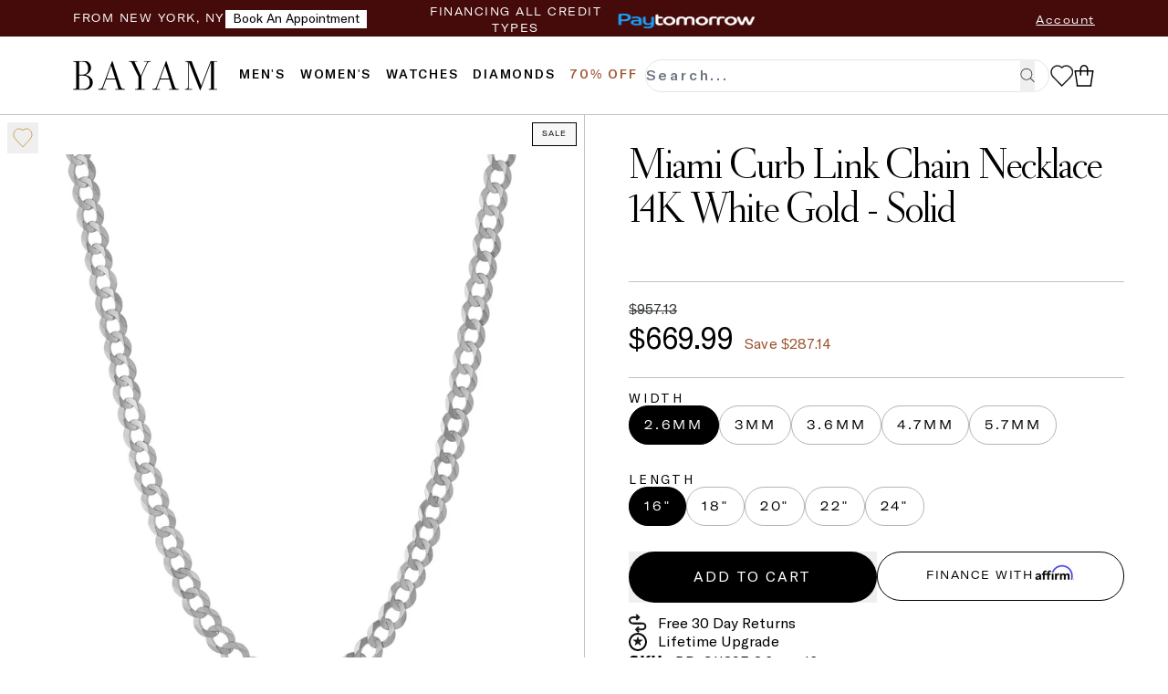

--- FILE ---
content_type: text/html
request_url: https://bayamjewelry.com/products/miami-curb-link-chain-necklace-14k-white-gold-solid
body_size: 52870
content:
<!DOCTYPE html><html lang="en"><head><meta charSet="utf-8"/><meta name="viewport" content="width=device-width, initial-scale=1"/><meta name="oke:subscriber_id" content="6e861d31-c46a-4634-8dc8-66e9d52e5e06"/><link rel="icon" href="https://cdn.shopify.com/oxygen-v2/29482/17791/36722/2901531/build/_assets/favicon7-FPCSLTOT.ico" type="image/x-icon"/><title>Miami Curb Link Chain Necklace 14K White Gold - Solid</title><meta name="description" content="Here&#x27;s a Miami Curb Link Chain Necklace 14K White Gold - Solid From Our Curb Chain Collection. Shop Now!"/><meta property="site_name" content="bayamjewelry"/><meta property="url" content="bayamjewelry.com"/><meta property="type" content="website"/><meta property="og:url" content="https://bayamjewelry.com/"/><meta property="og:site_name" content="bayamjewelry"/><meta property="og:type" content="website"/><meta property="og:title" content="Miami Curb Link Chain Necklace 14K White Gold - Solid"/><meta property="og:description" content="Here&#x27;s a Miami Curb Link Chain Necklace 14K White Gold - Solid From Our Curb Chain Collection. Shop Now!"/><meta property="og:image" content="https://cdn.shopify.com/s/files/1/0146/5152/3136/products/d36acce7-2a1a-40e0-9ce2-ceac5d1519d8.jpg?v=1697647410"/><meta property="og:image:secure_url" description="https://cdn.shopify.com/s/files/1/0146/5152/3136/products/d36acce7-2a1a-40e0-9ce2-ceac5d1519d8.jpg?v=1697647410"/><meta property="twitter:site" content="@bayamjewelry"/><meta property="twitter:card" content="summary_large_image"/><meta property="twitter:title" content="Miami Curb Link Chain Necklace 14K White Gold - Solid"/><meta property="twitter:description" content="Here&#x27;s a Miami Curb Link Chain Necklace 14K White Gold - Solid From Our Curb Chain Collection. Shop Now!"/><meta property="twitter:image" content="https://cdn.shopify.com/s/files/1/0146/5152/3136/products/d36acce7-2a1a-40e0-9ce2-ceac5d1519d8.jpg?v=1697647410"/><link rel="canonical" href="https://bayamjewelry.com/products/miami-curb-link-chain-necklace-14k-white-gold-solid"/><script type="application/ld+json">{"@context":"http://schema.org","@graph":[{"@type":"ProductGroup","name":"Miami Curb Link Chain Necklace 14K White Gold - Solid","description":"Here's a Miami Curb Chain. From our Miami Curb Chains collection, this 14K White Gold Miami Curb Solid Chain features a shiny finish.\r\nProduct Details:Metal: Real 14K Gold2.6mm: 4.77 grams (0.19 g/in)3.0mm: 6.39 grams (0.26 g/in)3.6mm: 7.71 grams (0.32 g/in)4.7mm: 13.33 grams (0.55 g/in)5.7mm: 18.98 grams (0.79 g/in)Length: All weights are written in 24\" version, the weight will change depending on the size you choose.\r\nBail/Clasp: Lobster Lock","productGroupID":"gid://shopify/Product/6823943340107","color":"White Gold","variesBy":["https://schema.org/size"],"image":"https://cdn.shopify.com/s/files/1/0146/5152/3136/products/d36acce7-2a1a-40e0-9ce2-ceac5d1519d8.jpg?v=1697647410","brand":{"@type":"Brand","name":"bayamjewelry"},"url":"https://bayamjewelry.com/products/miami-curb-link-chain-necklace-14k-white-gold-solid","hasVariant":[{"@type":"Product","name":"Miami Curb Link Chain Necklace 14K White Gold - Solid 2.6mm / 16\"","description":"Here's a Miami Curb Chain. From our Miami Curb Chains collection, this 14K White Gold Miami Curb Solid Chain features a shiny finish.\nProduct Details: Width: 2.6mm, Length: 16\"","image":"https://cdn.shopify.com/s/files/1/0146/5152/3136/products/d36acce7-2a1a-40e0-9ce2-ceac5d1519d8.jpg?v=1697647410","sku":"BD-C1129F-2.6mm-16","url":"https://bayamjewelry.com/products/miami-curb-link-chain-necklace-14k-white-gold-solid?Width=2.6mm&Length=16%22","inProductGroupWithID":"gid://shopify/Product/6823943340107","color":"White Gold","size":"2.6mm / 16\"","offers":{"@type":"Offer","price":"669.99","priceCurrency":"USD","availability":"http://schema.org/InStock","url":"https://bayamjewelry.com/products/miami-curb-link-chain-necklace-14k-white-gold-solid?Width=2.6mm&Length=16%22","priceValidUntil":"2027-01-23","shippingDetails":{"@type":"OfferShippingDetails","shippingRate":{"@type":"MonetaryAmount","value":0,"currency":"USD"},"shippingDestination":{"@type":"DefinedRegion","addressCountry":"US"},"deliveryTime":{"@type":"ShippingDeliveryTime","handlingTime":{"@type":"QuantitativeValue","minValue":1,"maxValue":2,"unitCode":"DAY"},"transitTime":{"@type":"QuantitativeValue","minValue":1,"maxValue":4,"unitCode":"DAY"}}},"hasMerchantReturnPolicy":{"@type":"MerchantReturnPolicy","applicableCountry":"US","returnPolicyCategory":"https://schema.org/MerchantReturnFiniteReturnWindow","merchantReturnDays":30,"returnMethod":"https://schema.org/ReturnByMail","returnFees":"https://schema.org/FreeReturn"}}},{"@type":"Product","name":"Miami Curb Link Chain Necklace 14K White Gold - Solid 2.6mm / 18\"","description":"Here's a Miami Curb Chain. From our Miami Curb Chains collection, this 14K White Gold Miami Curb Solid Chain features a shiny finish.\nProduct Details: Width: 2.6mm, Length: 18\"","image":"https://cdn.shopify.com/s/files/1/0146/5152/3136/products/d36acce7-2a1a-40e0-9ce2-ceac5d1519d8.jpg?v=1697647410","sku":"BD-C1129F-2.6mm-18","url":"https://bayamjewelry.com/products/miami-curb-link-chain-necklace-14k-white-gold-solid?Width=2.6mm&Length=18%22","inProductGroupWithID":"gid://shopify/Product/6823943340107","color":"White Gold","size":"2.6mm / 18\"","offers":{"@type":"Offer","price":"759.99","priceCurrency":"USD","availability":"http://schema.org/InStock","url":"https://bayamjewelry.com/products/miami-curb-link-chain-necklace-14k-white-gold-solid?Width=2.6mm&Length=18%22","priceValidUntil":"2027-01-23","shippingDetails":{"@type":"OfferShippingDetails","shippingRate":{"@type":"MonetaryAmount","value":0,"currency":"USD"},"shippingDestination":{"@type":"DefinedRegion","addressCountry":"US"},"deliveryTime":{"@type":"ShippingDeliveryTime","handlingTime":{"@type":"QuantitativeValue","minValue":1,"maxValue":2,"unitCode":"DAY"},"transitTime":{"@type":"QuantitativeValue","minValue":1,"maxValue":4,"unitCode":"DAY"}}},"hasMerchantReturnPolicy":{"@type":"MerchantReturnPolicy","applicableCountry":"US","returnPolicyCategory":"https://schema.org/MerchantReturnFiniteReturnWindow","merchantReturnDays":30,"returnMethod":"https://schema.org/ReturnByMail","returnFees":"https://schema.org/FreeReturn"}}},{"@type":"Product","name":"Miami Curb Link Chain Necklace 14K White Gold - Solid 2.6mm / 20\"","description":"Here's a Miami Curb Chain. From our Miami Curb Chains collection, this 14K White Gold Miami Curb Solid Chain features a shiny finish.\nProduct Details: Width: 2.6mm, Length: 20\"","image":"https://cdn.shopify.com/s/files/1/0146/5152/3136/products/d36acce7-2a1a-40e0-9ce2-ceac5d1519d8.jpg?v=1697647410","sku":"BD-C1129F-2.6mm-20","url":"https://bayamjewelry.com/products/miami-curb-link-chain-necklace-14k-white-gold-solid?Width=2.6mm&Length=20%22","inProductGroupWithID":"gid://shopify/Product/6823943340107","color":"White Gold","size":"2.6mm / 20\"","offers":{"@type":"Offer","price":"849.99","priceCurrency":"USD","availability":"http://schema.org/InStock","url":"https://bayamjewelry.com/products/miami-curb-link-chain-necklace-14k-white-gold-solid?Width=2.6mm&Length=20%22","priceValidUntil":"2027-01-23","shippingDetails":{"@type":"OfferShippingDetails","shippingRate":{"@type":"MonetaryAmount","value":0,"currency":"USD"},"shippingDestination":{"@type":"DefinedRegion","addressCountry":"US"},"deliveryTime":{"@type":"ShippingDeliveryTime","handlingTime":{"@type":"QuantitativeValue","minValue":1,"maxValue":2,"unitCode":"DAY"},"transitTime":{"@type":"QuantitativeValue","minValue":1,"maxValue":4,"unitCode":"DAY"}}},"hasMerchantReturnPolicy":{"@type":"MerchantReturnPolicy","applicableCountry":"US","returnPolicyCategory":"https://schema.org/MerchantReturnFiniteReturnWindow","merchantReturnDays":30,"returnMethod":"https://schema.org/ReturnByMail","returnFees":"https://schema.org/FreeReturn"}}},{"@type":"Product","name":"Miami Curb Link Chain Necklace 14K White Gold - Solid 2.6mm / 22\"","description":"Here's a Miami Curb Chain. From our Miami Curb Chains collection, this 14K White Gold Miami Curb Solid Chain features a shiny finish.\nProduct Details: Width: 2.6mm, Length: 22\"","image":"https://cdn.shopify.com/s/files/1/0146/5152/3136/products/d36acce7-2a1a-40e0-9ce2-ceac5d1519d8.jpg?v=1697647410","sku":"BD-C1129F-2.6mm-22","url":"https://bayamjewelry.com/products/miami-curb-link-chain-necklace-14k-white-gold-solid?Width=2.6mm&Length=22%22","inProductGroupWithID":"gid://shopify/Product/6823943340107","color":"White Gold","size":"2.6mm / 22\"","offers":{"@type":"Offer","price":"934.99","priceCurrency":"USD","availability":"http://schema.org/InStock","url":"https://bayamjewelry.com/products/miami-curb-link-chain-necklace-14k-white-gold-solid?Width=2.6mm&Length=22%22","priceValidUntil":"2027-01-23","shippingDetails":{"@type":"OfferShippingDetails","shippingRate":{"@type":"MonetaryAmount","value":0,"currency":"USD"},"shippingDestination":{"@type":"DefinedRegion","addressCountry":"US"},"deliveryTime":{"@type":"ShippingDeliveryTime","handlingTime":{"@type":"QuantitativeValue","minValue":1,"maxValue":2,"unitCode":"DAY"},"transitTime":{"@type":"QuantitativeValue","minValue":1,"maxValue":4,"unitCode":"DAY"}}},"hasMerchantReturnPolicy":{"@type":"MerchantReturnPolicy","applicableCountry":"US","returnPolicyCategory":"https://schema.org/MerchantReturnFiniteReturnWindow","merchantReturnDays":30,"returnMethod":"https://schema.org/ReturnByMail","returnFees":"https://schema.org/FreeReturn"}}},{"@type":"Product","name":"Miami Curb Link Chain Necklace 14K White Gold - Solid 2.6mm / 24\"","description":"Here's a Miami Curb Chain. From our Miami Curb Chains collection, this 14K White Gold Miami Curb Solid Chain features a shiny finish.\nProduct Details: Width: 2.6mm, Length: 24\"","image":"https://cdn.shopify.com/s/files/1/0146/5152/3136/products/d36acce7-2a1a-40e0-9ce2-ceac5d1519d8.jpg?v=1697647410","sku":"BD-C1129F-2.6mm-24","url":"https://bayamjewelry.com/products/miami-curb-link-chain-necklace-14k-white-gold-solid?Width=2.6mm&Length=24%22","inProductGroupWithID":"gid://shopify/Product/6823943340107","color":"White Gold","size":"2.6mm / 24\"","offers":{"@type":"Offer","price":"999.99","priceCurrency":"USD","availability":"http://schema.org/InStock","url":"https://bayamjewelry.com/products/miami-curb-link-chain-necklace-14k-white-gold-solid?Width=2.6mm&Length=24%22","priceValidUntil":"2027-01-23","shippingDetails":{"@type":"OfferShippingDetails","shippingRate":{"@type":"MonetaryAmount","value":0,"currency":"USD"},"shippingDestination":{"@type":"DefinedRegion","addressCountry":"US"},"deliveryTime":{"@type":"ShippingDeliveryTime","handlingTime":{"@type":"QuantitativeValue","minValue":1,"maxValue":2,"unitCode":"DAY"},"transitTime":{"@type":"QuantitativeValue","minValue":1,"maxValue":4,"unitCode":"DAY"}}},"hasMerchantReturnPolicy":{"@type":"MerchantReturnPolicy","applicableCountry":"US","returnPolicyCategory":"https://schema.org/MerchantReturnFiniteReturnWindow","merchantReturnDays":30,"returnMethod":"https://schema.org/ReturnByMail","returnFees":"https://schema.org/FreeReturn"}}},{"@type":"Product","name":"Miami Curb Link Chain Necklace 14K White Gold - Solid 3mm / 16\"","description":"Here's a Miami Curb Chain. From our Miami Curb Chains collection, this 14K White Gold Miami Curb Solid Chain features a shiny finish.\nProduct Details: Width: 3mm, Length: 16\"","image":"https://cdn.shopify.com/s/files/1/0146/5152/3136/products/d36acce7-2a1a-40e0-9ce2-ceac5d1519d8.jpg?v=1697647410","sku":"BD-C1129F-3mm-16","url":"https://bayamjewelry.com/products/miami-curb-link-chain-necklace-14k-white-gold-solid?Width=3mm&Length=16%22","inProductGroupWithID":"gid://shopify/Product/6823943340107","color":"White Gold","size":"3mm / 16\"","offers":{"@type":"Offer","price":"884.99","priceCurrency":"USD","availability":"http://schema.org/InStock","url":"https://bayamjewelry.com/products/miami-curb-link-chain-necklace-14k-white-gold-solid?Width=3mm&Length=16%22","priceValidUntil":"2027-01-23","shippingDetails":{"@type":"OfferShippingDetails","shippingRate":{"@type":"MonetaryAmount","value":0,"currency":"USD"},"shippingDestination":{"@type":"DefinedRegion","addressCountry":"US"},"deliveryTime":{"@type":"ShippingDeliveryTime","handlingTime":{"@type":"QuantitativeValue","minValue":1,"maxValue":2,"unitCode":"DAY"},"transitTime":{"@type":"QuantitativeValue","minValue":1,"maxValue":4,"unitCode":"DAY"}}},"hasMerchantReturnPolicy":{"@type":"MerchantReturnPolicy","applicableCountry":"US","returnPolicyCategory":"https://schema.org/MerchantReturnFiniteReturnWindow","merchantReturnDays":30,"returnMethod":"https://schema.org/ReturnByMail","returnFees":"https://schema.org/FreeReturn"}}},{"@type":"Product","name":"Miami Curb Link Chain Necklace 14K White Gold - Solid 3mm / 18\"","description":"Here's a Miami Curb Chain. From our Miami Curb Chains collection, this 14K White Gold Miami Curb Solid Chain features a shiny finish.\nProduct Details: Width: 3mm, Length: 18\"","image":"https://cdn.shopify.com/s/files/1/0146/5152/3136/products/d36acce7-2a1a-40e0-9ce2-ceac5d1519d8.jpg?v=1697647410","sku":"BD-C1129F-3mm-18","url":"https://bayamjewelry.com/products/miami-curb-link-chain-necklace-14k-white-gold-solid?Width=3mm&Length=18%22","inProductGroupWithID":"gid://shopify/Product/6823943340107","color":"White Gold","size":"3mm / 18\"","offers":{"@type":"Offer","price":"999.99","priceCurrency":"USD","availability":"http://schema.org/InStock","url":"https://bayamjewelry.com/products/miami-curb-link-chain-necklace-14k-white-gold-solid?Width=3mm&Length=18%22","priceValidUntil":"2027-01-23","shippingDetails":{"@type":"OfferShippingDetails","shippingRate":{"@type":"MonetaryAmount","value":0,"currency":"USD"},"shippingDestination":{"@type":"DefinedRegion","addressCountry":"US"},"deliveryTime":{"@type":"ShippingDeliveryTime","handlingTime":{"@type":"QuantitativeValue","minValue":1,"maxValue":2,"unitCode":"DAY"},"transitTime":{"@type":"QuantitativeValue","minValue":1,"maxValue":4,"unitCode":"DAY"}}},"hasMerchantReturnPolicy":{"@type":"MerchantReturnPolicy","applicableCountry":"US","returnPolicyCategory":"https://schema.org/MerchantReturnFiniteReturnWindow","merchantReturnDays":30,"returnMethod":"https://schema.org/ReturnByMail","returnFees":"https://schema.org/FreeReturn"}}},{"@type":"Product","name":"Miami Curb Link Chain Necklace 14K White Gold - Solid 3mm / 20\"","description":"Here's a Miami Curb Chain. From our Miami Curb Chains collection, this 14K White Gold Miami Curb Solid Chain features a shiny finish.\nProduct Details: Width: 3mm, Length: 20\"","image":"https://cdn.shopify.com/s/files/1/0146/5152/3136/products/d36acce7-2a1a-40e0-9ce2-ceac5d1519d8.jpg?v=1697647410","sku":"BD-C1129F-3mm-20","url":"https://bayamjewelry.com/products/miami-curb-link-chain-necklace-14k-white-gold-solid?Width=3mm&Length=20%22","inProductGroupWithID":"gid://shopify/Product/6823943340107","color":"White Gold","size":"3mm / 20\"","offers":{"@type":"Offer","price":"1124.99","priceCurrency":"USD","availability":"http://schema.org/InStock","url":"https://bayamjewelry.com/products/miami-curb-link-chain-necklace-14k-white-gold-solid?Width=3mm&Length=20%22","priceValidUntil":"2027-01-23","shippingDetails":{"@type":"OfferShippingDetails","shippingRate":{"@type":"MonetaryAmount","value":0,"currency":"USD"},"shippingDestination":{"@type":"DefinedRegion","addressCountry":"US"},"deliveryTime":{"@type":"ShippingDeliveryTime","handlingTime":{"@type":"QuantitativeValue","minValue":1,"maxValue":2,"unitCode":"DAY"},"transitTime":{"@type":"QuantitativeValue","minValue":1,"maxValue":4,"unitCode":"DAY"}}},"hasMerchantReturnPolicy":{"@type":"MerchantReturnPolicy","applicableCountry":"US","returnPolicyCategory":"https://schema.org/MerchantReturnFiniteReturnWindow","merchantReturnDays":30,"returnMethod":"https://schema.org/ReturnByMail","returnFees":"https://schema.org/FreeReturn"}}},{"@type":"Product","name":"Miami Curb Link Chain Necklace 14K White Gold - Solid 3mm / 22\"","description":"Here's a Miami Curb Chain. From our Miami Curb Chains collection, this 14K White Gold Miami Curb Solid Chain features a shiny finish.\nProduct Details: Width: 3mm, Length: 22\"","image":"https://cdn.shopify.com/s/files/1/0146/5152/3136/products/d36acce7-2a1a-40e0-9ce2-ceac5d1519d8.jpg?v=1697647410","sku":"BD-C1129F-3mm-22","url":"https://bayamjewelry.com/products/miami-curb-link-chain-necklace-14k-white-gold-solid?Width=3mm&Length=22%22","inProductGroupWithID":"gid://shopify/Product/6823943340107","color":"White Gold","size":"3mm / 22\"","offers":{"@type":"Offer","price":"1234.99","priceCurrency":"USD","availability":"http://schema.org/InStock","url":"https://bayamjewelry.com/products/miami-curb-link-chain-necklace-14k-white-gold-solid?Width=3mm&Length=22%22","priceValidUntil":"2027-01-23","shippingDetails":{"@type":"OfferShippingDetails","shippingRate":{"@type":"MonetaryAmount","value":0,"currency":"USD"},"shippingDestination":{"@type":"DefinedRegion","addressCountry":"US"},"deliveryTime":{"@type":"ShippingDeliveryTime","handlingTime":{"@type":"QuantitativeValue","minValue":1,"maxValue":2,"unitCode":"DAY"},"transitTime":{"@type":"QuantitativeValue","minValue":1,"maxValue":4,"unitCode":"DAY"}}},"hasMerchantReturnPolicy":{"@type":"MerchantReturnPolicy","applicableCountry":"US","returnPolicyCategory":"https://schema.org/MerchantReturnFiniteReturnWindow","merchantReturnDays":30,"returnMethod":"https://schema.org/ReturnByMail","returnFees":"https://schema.org/FreeReturn"}}},{"@type":"Product","name":"Miami Curb Link Chain Necklace 14K White Gold - Solid 3mm / 24\"","description":"Here's a Miami Curb Chain. From our Miami Curb Chains collection, this 14K White Gold Miami Curb Solid Chain features a shiny finish.\nProduct Details: Width: 3mm, Length: 24\"","image":"https://cdn.shopify.com/s/files/1/0146/5152/3136/products/d36acce7-2a1a-40e0-9ce2-ceac5d1519d8.jpg?v=1697647410","sku":"BD-C1129F-3mm-24","url":"https://bayamjewelry.com/products/miami-curb-link-chain-necklace-14k-white-gold-solid?Width=3mm&Length=24%22","inProductGroupWithID":"gid://shopify/Product/6823943340107","color":"White Gold","size":"3mm / 24\"","offers":{"@type":"Offer","price":"1349.99","priceCurrency":"USD","availability":"http://schema.org/InStock","url":"https://bayamjewelry.com/products/miami-curb-link-chain-necklace-14k-white-gold-solid?Width=3mm&Length=24%22","priceValidUntil":"2027-01-23","shippingDetails":{"@type":"OfferShippingDetails","shippingRate":{"@type":"MonetaryAmount","value":0,"currency":"USD"},"shippingDestination":{"@type":"DefinedRegion","addressCountry":"US"},"deliveryTime":{"@type":"ShippingDeliveryTime","handlingTime":{"@type":"QuantitativeValue","minValue":1,"maxValue":2,"unitCode":"DAY"},"transitTime":{"@type":"QuantitativeValue","minValue":1,"maxValue":4,"unitCode":"DAY"}}},"hasMerchantReturnPolicy":{"@type":"MerchantReturnPolicy","applicableCountry":"US","returnPolicyCategory":"https://schema.org/MerchantReturnFiniteReturnWindow","merchantReturnDays":30,"returnMethod":"https://schema.org/ReturnByMail","returnFees":"https://schema.org/FreeReturn"}}},{"@type":"Product","name":"Miami Curb Link Chain Necklace 14K White Gold - Solid 3.6mm / 16\"","description":"Here's a Miami Curb Chain. From our Miami Curb Chains collection, this 14K White Gold Miami Curb Solid Chain features a shiny finish.\nProduct Details: Width: 3.6mm, Length: 16\"","image":"https://cdn.shopify.com/s/files/1/0146/5152/3136/products/d36acce7-2a1a-40e0-9ce2-ceac5d1519d8.jpg?v=1697647410","sku":"BD-C1129F-3.6mm-16","url":"https://bayamjewelry.com/products/miami-curb-link-chain-necklace-14k-white-gold-solid?Width=3.6mm&Length=16%22","inProductGroupWithID":"gid://shopify/Product/6823943340107","color":"White Gold","size":"3.6mm / 16\"","offers":{"@type":"Offer","price":"1079.99","priceCurrency":"USD","availability":"http://schema.org/InStock","url":"https://bayamjewelry.com/products/miami-curb-link-chain-necklace-14k-white-gold-solid?Width=3.6mm&Length=16%22","priceValidUntil":"2027-01-23","shippingDetails":{"@type":"OfferShippingDetails","shippingRate":{"@type":"MonetaryAmount","value":0,"currency":"USD"},"shippingDestination":{"@type":"DefinedRegion","addressCountry":"US"},"deliveryTime":{"@type":"ShippingDeliveryTime","handlingTime":{"@type":"QuantitativeValue","minValue":1,"maxValue":2,"unitCode":"DAY"},"transitTime":{"@type":"QuantitativeValue","minValue":1,"maxValue":4,"unitCode":"DAY"}}},"hasMerchantReturnPolicy":{"@type":"MerchantReturnPolicy","applicableCountry":"US","returnPolicyCategory":"https://schema.org/MerchantReturnFiniteReturnWindow","merchantReturnDays":30,"returnMethod":"https://schema.org/ReturnByMail","returnFees":"https://schema.org/FreeReturn"}}},{"@type":"Product","name":"Miami Curb Link Chain Necklace 14K White Gold - Solid 3.6mm / 18\"","description":"Here's a Miami Curb Chain. From our Miami Curb Chains collection, this 14K White Gold Miami Curb Solid Chain features a shiny finish.\nProduct Details: Width: 3.6mm, Length: 18\"","image":"https://cdn.shopify.com/s/files/1/0146/5152/3136/products/d36acce7-2a1a-40e0-9ce2-ceac5d1519d8.jpg?v=1697647410","sku":"BD-C1129F-3.6mm-18","url":"https://bayamjewelry.com/products/miami-curb-link-chain-necklace-14k-white-gold-solid?Width=3.6mm&Length=18%22","inProductGroupWithID":"gid://shopify/Product/6823943340107","color":"White Gold","size":"3.6mm / 18\"","offers":{"@type":"Offer","price":"1224.99","priceCurrency":"USD","availability":"http://schema.org/InStock","url":"https://bayamjewelry.com/products/miami-curb-link-chain-necklace-14k-white-gold-solid?Width=3.6mm&Length=18%22","priceValidUntil":"2027-01-23","shippingDetails":{"@type":"OfferShippingDetails","shippingRate":{"@type":"MonetaryAmount","value":0,"currency":"USD"},"shippingDestination":{"@type":"DefinedRegion","addressCountry":"US"},"deliveryTime":{"@type":"ShippingDeliveryTime","handlingTime":{"@type":"QuantitativeValue","minValue":1,"maxValue":2,"unitCode":"DAY"},"transitTime":{"@type":"QuantitativeValue","minValue":1,"maxValue":4,"unitCode":"DAY"}}},"hasMerchantReturnPolicy":{"@type":"MerchantReturnPolicy","applicableCountry":"US","returnPolicyCategory":"https://schema.org/MerchantReturnFiniteReturnWindow","merchantReturnDays":30,"returnMethod":"https://schema.org/ReturnByMail","returnFees":"https://schema.org/FreeReturn"}}},{"@type":"Product","name":"Miami Curb Link Chain Necklace 14K White Gold - Solid 3.6mm / 20\"","description":"Here's a Miami Curb Chain. From our Miami Curb Chains collection, this 14K White Gold Miami Curb Solid Chain features a shiny finish.\nProduct Details: Width: 3.6mm, Length: 20\"","image":"https://cdn.shopify.com/s/files/1/0146/5152/3136/products/d36acce7-2a1a-40e0-9ce2-ceac5d1519d8.jpg?v=1697647410","sku":"BD-C1129F-3.6mm-20","url":"https://bayamjewelry.com/products/miami-curb-link-chain-necklace-14k-white-gold-solid?Width=3.6mm&Length=20%22","inProductGroupWithID":"gid://shopify/Product/6823943340107","color":"White Gold","size":"3.6mm / 20\"","offers":{"@type":"Offer","price":"1364.99","priceCurrency":"USD","availability":"http://schema.org/InStock","url":"https://bayamjewelry.com/products/miami-curb-link-chain-necklace-14k-white-gold-solid?Width=3.6mm&Length=20%22","priceValidUntil":"2027-01-23","shippingDetails":{"@type":"OfferShippingDetails","shippingRate":{"@type":"MonetaryAmount","value":0,"currency":"USD"},"shippingDestination":{"@type":"DefinedRegion","addressCountry":"US"},"deliveryTime":{"@type":"ShippingDeliveryTime","handlingTime":{"@type":"QuantitativeValue","minValue":1,"maxValue":2,"unitCode":"DAY"},"transitTime":{"@type":"QuantitativeValue","minValue":1,"maxValue":4,"unitCode":"DAY"}}},"hasMerchantReturnPolicy":{"@type":"MerchantReturnPolicy","applicableCountry":"US","returnPolicyCategory":"https://schema.org/MerchantReturnFiniteReturnWindow","merchantReturnDays":30,"returnMethod":"https://schema.org/ReturnByMail","returnFees":"https://schema.org/FreeReturn"}}},{"@type":"Product","name":"Miami Curb Link Chain Necklace 14K White Gold - Solid 3.6mm / 22\"","description":"Here's a Miami Curb Chain. From our Miami Curb Chains collection, this 14K White Gold Miami Curb Solid Chain features a shiny finish.\nProduct Details: Width: 3.6mm, Length: 22\"","image":"https://cdn.shopify.com/s/files/1/0146/5152/3136/products/d36acce7-2a1a-40e0-9ce2-ceac5d1519d8.jpg?v=1697647410","sku":"BD-C1129F-3.6mm-22","url":"https://bayamjewelry.com/products/miami-curb-link-chain-necklace-14k-white-gold-solid?Width=3.6mm&Length=22%22","inProductGroupWithID":"gid://shopify/Product/6823943340107","color":"White Gold","size":"3.6mm / 22\"","offers":{"@type":"Offer","price":"1494.99","priceCurrency":"USD","availability":"http://schema.org/InStock","url":"https://bayamjewelry.com/products/miami-curb-link-chain-necklace-14k-white-gold-solid?Width=3.6mm&Length=22%22","priceValidUntil":"2027-01-23","shippingDetails":{"@type":"OfferShippingDetails","shippingRate":{"@type":"MonetaryAmount","value":0,"currency":"USD"},"shippingDestination":{"@type":"DefinedRegion","addressCountry":"US"},"deliveryTime":{"@type":"ShippingDeliveryTime","handlingTime":{"@type":"QuantitativeValue","minValue":1,"maxValue":2,"unitCode":"DAY"},"transitTime":{"@type":"QuantitativeValue","minValue":1,"maxValue":4,"unitCode":"DAY"}}},"hasMerchantReturnPolicy":{"@type":"MerchantReturnPolicy","applicableCountry":"US","returnPolicyCategory":"https://schema.org/MerchantReturnFiniteReturnWindow","merchantReturnDays":30,"returnMethod":"https://schema.org/ReturnByMail","returnFees":"https://schema.org/FreeReturn"}}},{"@type":"Product","name":"Miami Curb Link Chain Necklace 14K White Gold - Solid 3.6mm / 24\"","description":"Here's a Miami Curb Chain. From our Miami Curb Chains collection, this 14K White Gold Miami Curb Solid Chain features a shiny finish.\nProduct Details: Width: 3.6mm, Length: 24\"","image":"https://cdn.shopify.com/s/files/1/0146/5152/3136/products/d36acce7-2a1a-40e0-9ce2-ceac5d1519d8.jpg?v=1697647410","sku":"BD-C1129F-3.6mm-24","url":"https://bayamjewelry.com/products/miami-curb-link-chain-necklace-14k-white-gold-solid?Width=3.6mm&Length=24%22","inProductGroupWithID":"gid://shopify/Product/6823943340107","color":"White Gold","size":"3.6mm / 24\"","offers":{"@type":"Offer","price":"1629.99","priceCurrency":"USD","availability":"http://schema.org/InStock","url":"https://bayamjewelry.com/products/miami-curb-link-chain-necklace-14k-white-gold-solid?Width=3.6mm&Length=24%22","priceValidUntil":"2027-01-23","shippingDetails":{"@type":"OfferShippingDetails","shippingRate":{"@type":"MonetaryAmount","value":0,"currency":"USD"},"shippingDestination":{"@type":"DefinedRegion","addressCountry":"US"},"deliveryTime":{"@type":"ShippingDeliveryTime","handlingTime":{"@type":"QuantitativeValue","minValue":1,"maxValue":2,"unitCode":"DAY"},"transitTime":{"@type":"QuantitativeValue","minValue":1,"maxValue":4,"unitCode":"DAY"}}},"hasMerchantReturnPolicy":{"@type":"MerchantReturnPolicy","applicableCountry":"US","returnPolicyCategory":"https://schema.org/MerchantReturnFiniteReturnWindow","merchantReturnDays":30,"returnMethod":"https://schema.org/ReturnByMail","returnFees":"https://schema.org/FreeReturn"}}},{"@type":"Product","name":"Miami Curb Link Chain Necklace 14K White Gold - Solid 4.7mm / 16\"","description":"Here's a Miami Curb Chain. From our Miami Curb Chains collection, this 14K White Gold Miami Curb Solid Chain features a shiny finish.\nProduct Details: Width: 4.7mm, Length: 16\"","image":"https://cdn.shopify.com/s/files/1/0146/5152/3136/products/d36acce7-2a1a-40e0-9ce2-ceac5d1519d8.jpg?v=1697647410","sku":"BD-C1129F-4.7mm-16","url":"https://bayamjewelry.com/products/miami-curb-link-chain-necklace-14k-white-gold-solid?Width=4.7mm&Length=16%22","inProductGroupWithID":"gid://shopify/Product/6823943340107","color":"White Gold","size":"4.7mm / 16\"","offers":{"@type":"Offer","price":"1859.99","priceCurrency":"USD","availability":"http://schema.org/InStock","url":"https://bayamjewelry.com/products/miami-curb-link-chain-necklace-14k-white-gold-solid?Width=4.7mm&Length=16%22","priceValidUntil":"2027-01-23","shippingDetails":{"@type":"OfferShippingDetails","shippingRate":{"@type":"MonetaryAmount","value":0,"currency":"USD"},"shippingDestination":{"@type":"DefinedRegion","addressCountry":"US"},"deliveryTime":{"@type":"ShippingDeliveryTime","handlingTime":{"@type":"QuantitativeValue","minValue":1,"maxValue":2,"unitCode":"DAY"},"transitTime":{"@type":"QuantitativeValue","minValue":1,"maxValue":4,"unitCode":"DAY"}}},"hasMerchantReturnPolicy":{"@type":"MerchantReturnPolicy","applicableCountry":"US","returnPolicyCategory":"https://schema.org/MerchantReturnFiniteReturnWindow","merchantReturnDays":30,"returnMethod":"https://schema.org/ReturnByMail","returnFees":"https://schema.org/FreeReturn"}}},{"@type":"Product","name":"Miami Curb Link Chain Necklace 14K White Gold - Solid 4.7mm / 18\"","description":"Here's a Miami Curb Chain. From our Miami Curb Chains collection, this 14K White Gold Miami Curb Solid Chain features a shiny finish.\nProduct Details: Width: 4.7mm, Length: 18\"","image":"https://cdn.shopify.com/s/files/1/0146/5152/3136/products/d36acce7-2a1a-40e0-9ce2-ceac5d1519d8.jpg?v=1697647410","sku":"BD-C1129F-4.7mm-18","url":"https://bayamjewelry.com/products/miami-curb-link-chain-necklace-14k-white-gold-solid?Width=4.7mm&Length=18%22","inProductGroupWithID":"gid://shopify/Product/6823943340107","color":"White Gold","size":"4.7mm / 18\"","offers":{"@type":"Offer","price":"2119.99","priceCurrency":"USD","availability":"http://schema.org/InStock","url":"https://bayamjewelry.com/products/miami-curb-link-chain-necklace-14k-white-gold-solid?Width=4.7mm&Length=18%22","priceValidUntil":"2027-01-23","shippingDetails":{"@type":"OfferShippingDetails","shippingRate":{"@type":"MonetaryAmount","value":0,"currency":"USD"},"shippingDestination":{"@type":"DefinedRegion","addressCountry":"US"},"deliveryTime":{"@type":"ShippingDeliveryTime","handlingTime":{"@type":"QuantitativeValue","minValue":1,"maxValue":2,"unitCode":"DAY"},"transitTime":{"@type":"QuantitativeValue","minValue":1,"maxValue":4,"unitCode":"DAY"}}},"hasMerchantReturnPolicy":{"@type":"MerchantReturnPolicy","applicableCountry":"US","returnPolicyCategory":"https://schema.org/MerchantReturnFiniteReturnWindow","merchantReturnDays":30,"returnMethod":"https://schema.org/ReturnByMail","returnFees":"https://schema.org/FreeReturn"}}},{"@type":"Product","name":"Miami Curb Link Chain Necklace 14K White Gold - Solid 4.7mm / 20\"","description":"Here's a Miami Curb Chain. From our Miami Curb Chains collection, this 14K White Gold Miami Curb Solid Chain features a shiny finish.\nProduct Details: Width: 4.7mm, Length: 20\"","image":"https://cdn.shopify.com/s/files/1/0146/5152/3136/products/d36acce7-2a1a-40e0-9ce2-ceac5d1519d8.jpg?v=1697647410","sku":"BD-C1129F-4.7mm-20","url":"https://bayamjewelry.com/products/miami-curb-link-chain-necklace-14k-white-gold-solid?Width=4.7mm&Length=20%22","inProductGroupWithID":"gid://shopify/Product/6823943340107","color":"White Gold","size":"4.7mm / 20\"","offers":{"@type":"Offer","price":"2349.99","priceCurrency":"USD","availability":"http://schema.org/InStock","url":"https://bayamjewelry.com/products/miami-curb-link-chain-necklace-14k-white-gold-solid?Width=4.7mm&Length=20%22","priceValidUntil":"2027-01-23","shippingDetails":{"@type":"OfferShippingDetails","shippingRate":{"@type":"MonetaryAmount","value":0,"currency":"USD"},"shippingDestination":{"@type":"DefinedRegion","addressCountry":"US"},"deliveryTime":{"@type":"ShippingDeliveryTime","handlingTime":{"@type":"QuantitativeValue","minValue":1,"maxValue":2,"unitCode":"DAY"},"transitTime":{"@type":"QuantitativeValue","minValue":1,"maxValue":4,"unitCode":"DAY"}}},"hasMerchantReturnPolicy":{"@type":"MerchantReturnPolicy","applicableCountry":"US","returnPolicyCategory":"https://schema.org/MerchantReturnFiniteReturnWindow","merchantReturnDays":30,"returnMethod":"https://schema.org/ReturnByMail","returnFees":"https://schema.org/FreeReturn"}}},{"@type":"Product","name":"Miami Curb Link Chain Necklace 14K White Gold - Solid 4.7mm / 22\"","description":"Here's a Miami Curb Chain. From our Miami Curb Chains collection, this 14K White Gold Miami Curb Solid Chain features a shiny finish.\nProduct Details: Width: 4.7mm, Length: 22\"","image":"https://cdn.shopify.com/s/files/1/0146/5152/3136/products/d36acce7-2a1a-40e0-9ce2-ceac5d1519d8.jpg?v=1697647410","sku":"BD-C1129F-4.7mm-22","url":"https://bayamjewelry.com/products/miami-curb-link-chain-necklace-14k-white-gold-solid?Width=4.7mm&Length=22%22","inProductGroupWithID":"gid://shopify/Product/6823943340107","color":"White Gold","size":"4.7mm / 22\"","offers":{"@type":"Offer","price":"2584.99","priceCurrency":"USD","availability":"http://schema.org/InStock","url":"https://bayamjewelry.com/products/miami-curb-link-chain-necklace-14k-white-gold-solid?Width=4.7mm&Length=22%22","priceValidUntil":"2027-01-23","shippingDetails":{"@type":"OfferShippingDetails","shippingRate":{"@type":"MonetaryAmount","value":0,"currency":"USD"},"shippingDestination":{"@type":"DefinedRegion","addressCountry":"US"},"deliveryTime":{"@type":"ShippingDeliveryTime","handlingTime":{"@type":"QuantitativeValue","minValue":1,"maxValue":2,"unitCode":"DAY"},"transitTime":{"@type":"QuantitativeValue","minValue":1,"maxValue":4,"unitCode":"DAY"}}},"hasMerchantReturnPolicy":{"@type":"MerchantReturnPolicy","applicableCountry":"US","returnPolicyCategory":"https://schema.org/MerchantReturnFiniteReturnWindow","merchantReturnDays":30,"returnMethod":"https://schema.org/ReturnByMail","returnFees":"https://schema.org/FreeReturn"}}},{"@type":"Product","name":"Miami Curb Link Chain Necklace 14K White Gold - Solid 4.7mm / 24\"","description":"Here's a Miami Curb Chain. From our Miami Curb Chains collection, this 14K White Gold Miami Curb Solid Chain features a shiny finish.\nProduct Details: Width: 4.7mm, Length: 24\"","image":"https://cdn.shopify.com/s/files/1/0146/5152/3136/products/d36acce7-2a1a-40e0-9ce2-ceac5d1519d8.jpg?v=1697647410","sku":"BD-C1129F-4.7mm-24","url":"https://bayamjewelry.com/products/miami-curb-link-chain-necklace-14k-white-gold-solid?Width=4.7mm&Length=24%22","inProductGroupWithID":"gid://shopify/Product/6823943340107","color":"White Gold","size":"4.7mm / 24\"","offers":{"@type":"Offer","price":"2809.99","priceCurrency":"USD","availability":"http://schema.org/InStock","url":"https://bayamjewelry.com/products/miami-curb-link-chain-necklace-14k-white-gold-solid?Width=4.7mm&Length=24%22","priceValidUntil":"2027-01-23","shippingDetails":{"@type":"OfferShippingDetails","shippingRate":{"@type":"MonetaryAmount","value":0,"currency":"USD"},"shippingDestination":{"@type":"DefinedRegion","addressCountry":"US"},"deliveryTime":{"@type":"ShippingDeliveryTime","handlingTime":{"@type":"QuantitativeValue","minValue":1,"maxValue":2,"unitCode":"DAY"},"transitTime":{"@type":"QuantitativeValue","minValue":1,"maxValue":4,"unitCode":"DAY"}}},"hasMerchantReturnPolicy":{"@type":"MerchantReturnPolicy","applicableCountry":"US","returnPolicyCategory":"https://schema.org/MerchantReturnFiniteReturnWindow","merchantReturnDays":30,"returnMethod":"https://schema.org/ReturnByMail","returnFees":"https://schema.org/FreeReturn"}}},{"@type":"Product","name":"Miami Curb Link Chain Necklace 14K White Gold - Solid 5.7mm / 16\"","description":"Here's a Miami Curb Chain. From our Miami Curb Chains collection, this 14K White Gold Miami Curb Solid Chain features a shiny finish.\nProduct Details: Width: 5.7mm, Length: 16\"","image":"https://cdn.shopify.com/s/files/1/0146/5152/3136/products/d36acce7-2a1a-40e0-9ce2-ceac5d1519d8.jpg?v=1697647410","sku":"BD-C1129F-5.7mm-16","url":"https://bayamjewelry.com/products/miami-curb-link-chain-necklace-14k-white-gold-solid?Width=5.7mm&Length=16%22","inProductGroupWithID":"gid://shopify/Product/6823943340107","color":"White Gold","size":"5.7mm / 16\"","offers":{"@type":"Offer","price":"2649.99","priceCurrency":"USD","availability":"http://schema.org/InStock","url":"https://bayamjewelry.com/products/miami-curb-link-chain-necklace-14k-white-gold-solid?Width=5.7mm&Length=16%22","priceValidUntil":"2027-01-23","shippingDetails":{"@type":"OfferShippingDetails","shippingRate":{"@type":"MonetaryAmount","value":0,"currency":"USD"},"shippingDestination":{"@type":"DefinedRegion","addressCountry":"US"},"deliveryTime":{"@type":"ShippingDeliveryTime","handlingTime":{"@type":"QuantitativeValue","minValue":1,"maxValue":2,"unitCode":"DAY"},"transitTime":{"@type":"QuantitativeValue","minValue":1,"maxValue":4,"unitCode":"DAY"}}},"hasMerchantReturnPolicy":{"@type":"MerchantReturnPolicy","applicableCountry":"US","returnPolicyCategory":"https://schema.org/MerchantReturnFiniteReturnWindow","merchantReturnDays":30,"returnMethod":"https://schema.org/ReturnByMail","returnFees":"https://schema.org/FreeReturn"}}},{"@type":"Product","name":"Miami Curb Link Chain Necklace 14K White Gold - Solid 5.7mm / 18\"","description":"Here's a Miami Curb Chain. From our Miami Curb Chains collection, this 14K White Gold Miami Curb Solid Chain features a shiny finish.\nProduct Details: Width: 5.7mm, Length: 18\"","image":"https://cdn.shopify.com/s/files/1/0146/5152/3136/products/d36acce7-2a1a-40e0-9ce2-ceac5d1519d8.jpg?v=1697647410","sku":"BD-C1129F-5.7mm-18","url":"https://bayamjewelry.com/products/miami-curb-link-chain-necklace-14k-white-gold-solid?Width=5.7mm&Length=18%22","inProductGroupWithID":"gid://shopify/Product/6823943340107","color":"White Gold","size":"5.7mm / 18\"","offers":{"@type":"Offer","price":"2984.99","priceCurrency":"USD","availability":"http://schema.org/InStock","url":"https://bayamjewelry.com/products/miami-curb-link-chain-necklace-14k-white-gold-solid?Width=5.7mm&Length=18%22","priceValidUntil":"2027-01-23","shippingDetails":{"@type":"OfferShippingDetails","shippingRate":{"@type":"MonetaryAmount","value":0,"currency":"USD"},"shippingDestination":{"@type":"DefinedRegion","addressCountry":"US"},"deliveryTime":{"@type":"ShippingDeliveryTime","handlingTime":{"@type":"QuantitativeValue","minValue":1,"maxValue":2,"unitCode":"DAY"},"transitTime":{"@type":"QuantitativeValue","minValue":1,"maxValue":4,"unitCode":"DAY"}}},"hasMerchantReturnPolicy":{"@type":"MerchantReturnPolicy","applicableCountry":"US","returnPolicyCategory":"https://schema.org/MerchantReturnFiniteReturnWindow","merchantReturnDays":30,"returnMethod":"https://schema.org/ReturnByMail","returnFees":"https://schema.org/FreeReturn"}}},{"@type":"Product","name":"Miami Curb Link Chain Necklace 14K White Gold - Solid 5.7mm / 20\"","description":"Here's a Miami Curb Chain. From our Miami Curb Chains collection, this 14K White Gold Miami Curb Solid Chain features a shiny finish.\nProduct Details: Width: 5.7mm, Length: 20\"","image":"https://cdn.shopify.com/s/files/1/0146/5152/3136/products/d36acce7-2a1a-40e0-9ce2-ceac5d1519d8.jpg?v=1697647410","sku":"BD-C1129F-5.7mm-20","url":"https://bayamjewelry.com/products/miami-curb-link-chain-necklace-14k-white-gold-solid?Width=5.7mm&Length=20%22","inProductGroupWithID":"gid://shopify/Product/6823943340107","color":"White Gold","size":"5.7mm / 20\"","offers":{"@type":"Offer","price":"3344.99","priceCurrency":"USD","availability":"http://schema.org/InStock","url":"https://bayamjewelry.com/products/miami-curb-link-chain-necklace-14k-white-gold-solid?Width=5.7mm&Length=20%22","priceValidUntil":"2027-01-23","shippingDetails":{"@type":"OfferShippingDetails","shippingRate":{"@type":"MonetaryAmount","value":0,"currency":"USD"},"shippingDestination":{"@type":"DefinedRegion","addressCountry":"US"},"deliveryTime":{"@type":"ShippingDeliveryTime","handlingTime":{"@type":"QuantitativeValue","minValue":1,"maxValue":2,"unitCode":"DAY"},"transitTime":{"@type":"QuantitativeValue","minValue":1,"maxValue":4,"unitCode":"DAY"}}},"hasMerchantReturnPolicy":{"@type":"MerchantReturnPolicy","applicableCountry":"US","returnPolicyCategory":"https://schema.org/MerchantReturnFiniteReturnWindow","merchantReturnDays":30,"returnMethod":"https://schema.org/ReturnByMail","returnFees":"https://schema.org/FreeReturn"}}},{"@type":"Product","name":"Miami Curb Link Chain Necklace 14K White Gold - Solid 5.7mm / 22\"","description":"Here's a Miami Curb Chain. From our Miami Curb Chains collection, this 14K White Gold Miami Curb Solid Chain features a shiny finish.\nProduct Details: Width: 5.7mm, Length: 22\"","image":"https://cdn.shopify.com/s/files/1/0146/5152/3136/products/d36acce7-2a1a-40e0-9ce2-ceac5d1519d8.jpg?v=1697647410","sku":"BD-C1129F-5.7mm-22","url":"https://bayamjewelry.com/products/miami-curb-link-chain-necklace-14k-white-gold-solid?Width=5.7mm&Length=22%22","inProductGroupWithID":"gid://shopify/Product/6823943340107","color":"White Gold","size":"5.7mm / 22\"","offers":{"@type":"Offer","price":"3649.99","priceCurrency":"USD","availability":"http://schema.org/InStock","url":"https://bayamjewelry.com/products/miami-curb-link-chain-necklace-14k-white-gold-solid?Width=5.7mm&Length=22%22","priceValidUntil":"2027-01-23","shippingDetails":{"@type":"OfferShippingDetails","shippingRate":{"@type":"MonetaryAmount","value":0,"currency":"USD"},"shippingDestination":{"@type":"DefinedRegion","addressCountry":"US"},"deliveryTime":{"@type":"ShippingDeliveryTime","handlingTime":{"@type":"QuantitativeValue","minValue":1,"maxValue":2,"unitCode":"DAY"},"transitTime":{"@type":"QuantitativeValue","minValue":1,"maxValue":4,"unitCode":"DAY"}}},"hasMerchantReturnPolicy":{"@type":"MerchantReturnPolicy","applicableCountry":"US","returnPolicyCategory":"https://schema.org/MerchantReturnFiniteReturnWindow","merchantReturnDays":30,"returnMethod":"https://schema.org/ReturnByMail","returnFees":"https://schema.org/FreeReturn"}}},{"@type":"Product","name":"Miami Curb Link Chain Necklace 14K White Gold - Solid 5.7mm / 24\"","description":"Here's a Miami Curb Chain. From our Miami Curb Chains collection, this 14K White Gold Miami Curb Solid Chain features a shiny finish.\nProduct Details: Width: 5.7mm, Length: 24\"","image":"https://cdn.shopify.com/s/files/1/0146/5152/3136/products/d36acce7-2a1a-40e0-9ce2-ceac5d1519d8.jpg?v=1697647410","sku":"BD-C1129F-5.7mm-24","url":"https://bayamjewelry.com/products/miami-curb-link-chain-necklace-14k-white-gold-solid?Width=5.7mm&Length=24%22","inProductGroupWithID":"gid://shopify/Product/6823943340107","color":"White Gold","size":"5.7mm / 24\"","offers":{"@type":"Offer","price":"3979.99","priceCurrency":"USD","availability":"http://schema.org/InStock","url":"https://bayamjewelry.com/products/miami-curb-link-chain-necklace-14k-white-gold-solid?Width=5.7mm&Length=24%22","priceValidUntil":"2027-01-23","shippingDetails":{"@type":"OfferShippingDetails","shippingRate":{"@type":"MonetaryAmount","value":0,"currency":"USD"},"shippingDestination":{"@type":"DefinedRegion","addressCountry":"US"},"deliveryTime":{"@type":"ShippingDeliveryTime","handlingTime":{"@type":"QuantitativeValue","minValue":1,"maxValue":2,"unitCode":"DAY"},"transitTime":{"@type":"QuantitativeValue","minValue":1,"maxValue":4,"unitCode":"DAY"}}},"hasMerchantReturnPolicy":{"@type":"MerchantReturnPolicy","applicableCountry":"US","returnPolicyCategory":"https://schema.org/MerchantReturnFiniteReturnWindow","merchantReturnDays":30,"returnMethod":"https://schema.org/ReturnByMail","returnFees":"https://schema.org/FreeReturn"}}}],"aggregateRating":{"@type":"AggregateRating","ratingValue":4,"reviewCount":1}},{"@type":"ImageObject","contentUrl":"https://cdn.shopify.com/s/files/1/0146/5152/3136/products/d36acce7-2a1a-40e0-9ce2-ceac5d1519d8.jpg?v=1697647410","url":"https://bayamjewelry.com/products/miami-curb-link-chain-necklace-14k-white-gold-solid","license":"https://bayamjewelry.com/","acquireLicensePage":"https://bayamjewelry.com/","creditText":"Bayam Jewelry","creator":{"@type":"Organization","name":"Bayam Jewelry"},"copyrightNotice":"Bayam Jewelry"},{"@type":"ImageObject","contentUrl":"https://cdn.shopify.com/s/files/1/0146/5152/3136/products/163af526-7ebe-49d6-a628-b045dc75fdba.jpg?v=1697647410","url":"https://bayamjewelry.com/products/miami-curb-link-chain-necklace-14k-white-gold-solid","license":"https://bayamjewelry.com/","acquireLicensePage":"https://bayamjewelry.com/","creditText":"Bayam Jewelry","creator":{"@type":"Organization","name":"Bayam Jewelry"},"copyrightNotice":"Bayam Jewelry"},{"@type":"ImageObject","contentUrl":"https://cdn.shopify.com/s/files/1/0146/5152/3136/products/a7719169-0b14-428b-a732-43acc89a3a50.jpg?v=1697647410","url":"https://bayamjewelry.com/products/miami-curb-link-chain-necklace-14k-white-gold-solid","license":"https://bayamjewelry.com/","acquireLicensePage":"https://bayamjewelry.com/","creditText":"Bayam Jewelry","creator":{"@type":"Organization","name":"Bayam Jewelry"},"copyrightNotice":"Bayam Jewelry"},{"@type":"ImageObject","contentUrl":"https://cdn.shopify.com/s/files/1/0146/5152/3136/products/25682db1-16ea-4740-815d-5da3c599ddb8.jpg?v=1697647410","url":"https://bayamjewelry.com/products/miami-curb-link-chain-necklace-14k-white-gold-solid","license":"https://bayamjewelry.com/","acquireLicensePage":"https://bayamjewelry.com/","creditText":"Bayam Jewelry","creator":{"@type":"Organization","name":"Bayam Jewelry"},"copyrightNotice":"Bayam Jewelry"},{"@type":"BreadcrumbList","itemListElement":[{"@type":"ListItem","position":1,"item":{"@type":"WebSite","@id":"https://bayamjewelry.com/","name":"Home"}},{"@type":"ListItem","position":2,"item":{"@type":"CollectionPage","@id":"https://bayamjewelry.com/collections/mens-jewelry","name":"Men's"}},{"@type":"ListItem","position":3,"item":{"@type":"CollectionPage","@id":"https://bayamjewelry.com/collections/chains-1","name":"Chains"}},{"@type":"ListItem","position":4,"item":{"@type":"CollectionPage","@id":"https://bayamjewelry.com/collections/curb-chains","name":"Curb Chains"}}]}]}</script><link rel="preconnect" href="https://cdn.shopify.com" crossorigin="anonymous"/><link rel="stylesheet" href="https://cdn.shopify.com/oxygen-v2/29482/17791/36722/2901531/build/_assets/app-LEO5DRC4.css?url"/><link rel="stylesheet" href="https://cdn.shopify.com/oxygen-v2/29482/17791/36722/2901531/build/_assets/slick-DSZDZZLI.css?url"/><link rel="stylesheet" href="https://cdn.shopify.com/oxygen-v2/29482/17791/36722/2901531/build/_assets/slick-theme-A2VDOVJI.css?url"/><link rel="stylesheet" href="https://cdn.shopify.com/oxygen-v2/29482/17791/36722/2901531/build/_assets/styles-YOKA4NUP.css?url"/><link rel="preconnect" href="https://shop.app" crossorigin="anonymous"/><script async="" id="kimonix_elements_script" src="https://storage.googleapis.com/kimonix-assets/custom-scripts/bayamjewelry/kimonix_elements.js"></script></head><body style="margin:auto"><script nonce="8f061dfe61a4ecd617e69cc8b8ca418a" id="oke-reviews-settings" type="application/json">{"subscriberId":"6e861d31-c46a-4634-8dc8-66e9d52e5e06","analyticsSettings":{"isWidgetOnScreenTrackingEnabled":true,"provider":"gtag"},"locale":"en","localeAndVariant":{"code":"en"},"matchCustomerLocale":false,"widgetSettings":{"global":{"dateSettings":{"format":{"type":"relative"}},"hideOkendoBranding":true,"reviewTranslationsMode":"off","showIncentiveIndicator":false,"searchEnginePaginationEnabled":true,"stars":{"backgroundColor":"#E5E5E5","foregroundColor":"#000000","interspace":2,"shape":{"type":"default"},"showBorder":false},"font":{"fontType":"inherit-from-page"}},"homepageCarousel":{"slidesPerPage":{"large":3,"medium":2},"totalSlides":12,"scrollBehaviour":"slide","style":{"showDates":true,"border":{"color":"#E5E5EB","width":{"value":1,"unit":"px"}},"headingFont":{"hasCustomFontSettings":false},"bodyFont":{"hasCustomFontSettings":false},"arrows":{"color":"#676986","size":{"value":24,"unit":"px"},"enabled":true},"avatar":{"backgroundColor":"#E5E5EB","placeholderTextColor":"#2C3E50","size":{"value":48,"unit":"px"},"enabled":true},"media":{"size":{"value":80,"unit":"px"},"imageGap":{"value":4,"unit":"px"},"enabled":true},"stars":{"height":{"value":18,"unit":"px"}},"productImageSize":{"value":48,"unit":"px"},"layout":{"name":"default","reviewDetailsPosition":"below","showProductName":false,"showAttributeBars":false,"showProductVariantName":false,"showProductDetails":"only-when-grouped"},"highlightColor":"#0E7A82","spaceAbove":{"value":20,"unit":"px"},"text":{"primaryColor":"#2C3E50","fontSizeRegular":{"value":14,"unit":"px"},"fontSizeSmall":{"value":12,"unit":"px"},"secondaryColor":"#676986"},"spaceBelow":{"value":20,"unit":"px"}},"defaultSort":"rating desc","autoPlay":false,"truncation":{"bodyMaxLines":4,"enabled":true,"truncateAll":false}},"mediaCarousel":{"minimumImages":1,"linkText":"Read More","autoPlay":false,"slideSize":"medium","arrowPosition":"outside"},"mediaGrid":{"gridStyleDesktop":{"layout":"default-desktop"},"gridStyleMobile":{"layout":"default-mobile"},"showMoreArrow":{"arrowColor":"#676986","enabled":true,"backgroundColor":"#f4f4f6"},"linkText":"Read More","infiniteScroll":false,"gapSize":{"value":10,"unit":"px"}},"questions":{"initialPageSize":6,"loadMorePageSize":6},"reviewsBadge":{"layout":"large","colorScheme":"dark"},"reviewsTab":{"enabled":false},"reviewsWidget":{"tabs":{"reviews":true,"questions":true},"header":{"columnDistribution":"space-between","verticalAlignment":"top","blocks":[{"columnWidth":"one-third","modules":[{"name":"rating-average","layout":"one-line"},{"name":"rating-breakdown","backgroundColor":"#F4F4F6","shadingColor":"#000000","stretchMode":"contain"}],"textAlignment":"left"},{"columnWidth":"two-thirds","modules":[{"name":"recommended"},{"name":"media-carousel","imageGap":{"value":4,"unit":"px"},"imageHeight":{"value":120,"unit":"px"}}],"textAlignment":"left"}]},"style":{"showDates":true,"border":{"color":"#E8E8E1","width":{"value":1,"unit":"px"}},"bodyFont":{"hasCustomFontSettings":false},"headingFont":{"hasCustomFontSettings":false},"filters":{"backgroundColorActive":"#000000","backgroundColor":"#FFFFFF","borderColor":"#000000","borderRadius":{"value":100,"unit":"px"},"borderColorActive":"#000000","textColorActive":"#FFFFFF","textColor":"#000000","searchHighlightColor":"#B2F9E9"},"avatar":{"backgroundColor":"#E5E5EB","placeholderTextColor":"#000000","size":{"value":48,"unit":"px"},"enabled":true},"stars":{"height":{"value":18,"unit":"px"}},"shadingColor":"#F7F7F8","productImageSize":{"value":48,"unit":"px"},"button":{"backgroundColorActive":"#2B2B2B","borderColorHover":"#2B2B2B","backgroundColor":"#111111","borderColor":"#111111","backgroundColorHover":"#2B2B2B","textColorHover":"#FFFFFF","borderRadius":{"value":50,"unit":"px"},"borderWidth":{"value":0,"unit":"px"},"borderColorActive":"#2B2B2B","textColorActive":"#FFFFFF","textColor":"#FFFFFF","font":{"hasCustomFontSettings":false}},"highlightColor":"#000000","spaceAbove":{"value":60,"unit":"px"},"text":{"primaryColor":"#000000","fontSizeRegular":{"value":1,"unit":"em"},"fontSizeLarge":{"value":1.1,"unit":"em"},"fontSizeSmall":{"value":0.9,"unit":"em"},"secondaryColor":"#000000"},"spaceBelow":{"value":30,"unit":"px"},"attributeBar":{"style":"default","backgroundColor":"#D3D4DD","shadingColor":"#9A9DB1","markerColor":"#000000"}},"showWhenEmpty":true,"reviews":{"list":{"layout":{"collapseReviewerDetails":false,"columnAmount":4,"name":"default","showAttributeBars":false,"borderStyle":"full","showProductVariantName":false,"showProductDetails":"only-when-grouped"},"initialPageSize":5,"media":{"layout":"thumbnail","size":{"value":200,"unit":"px"},"imageGap":{"value":4,"unit":"px"}},"truncation":{"bodyMaxLines":4,"truncateAll":false,"enabled":true},"loadMorePageSize":5},"controls":{"filterMode":"closed","defaultSort":"has_media desc","writeReviewButtonEnabled":true,"freeTextSearchEnabled":false}}},"starRatings":{"showWhenEmpty":false,"clickBehavior":"scroll-to-widget","style":{"text":{"content":"review-count","style":"number-and-text","brackets":false},"spaceAbove":{"value":0,"unit":"px"},"singleStar":false,"spaceBelow":{"value":0,"unit":"px"},"height":{"value":18,"unit":"px"}}}},"features":{"attributeFiltersEnabled":true,"recorderPlusEnabled":true,"recorderQandaPlusEnabled":true,"reviewsKeywordsEnabled":true}}</script><style nonce="8f061dfe61a4ecd617e69cc8b8ca418a" id="oke-css-vars">:root{--oke-widget-spaceAbove:60px;--oke-widget-spaceBelow:30px;--oke-starRating-spaceAbove:0;--oke-starRating-spaceBelow:0;--oke-button-backgroundColor:#111;--oke-button-backgroundColorHover:#2b2b2b;--oke-button-backgroundColorActive:#2b2b2b;--oke-button-textColor:#fff;--oke-button-textColorHover:#fff;--oke-button-textColorActive:#fff;--oke-button-borderColor:#111;--oke-button-borderColorHover:#2b2b2b;--oke-button-borderColorActive:#2b2b2b;--oke-button-borderRadius:50px;--oke-button-borderWidth:0;--oke-button-fontWeight:700;--oke-button-fontSize:var(--oke-text-regular,14px);--oke-button-fontFamily:inherit;--oke-border-color:#e8e8e1;--oke-border-width:1px;--oke-text-primaryColor:#000;--oke-text-secondaryColor:#000;--oke-text-small:.9em;--oke-text-regular:1em;--oke-text-large:1.1em;--oke-text-fontFamily:inherit;--oke-avatar-size:48px;--oke-avatar-backgroundColor:#e5e5eb;--oke-avatar-placeholderTextColor:#000;--oke-highlightColor:#000;--oke-shadingColor:#f7f7f8;--oke-productImageSize:48px;--oke-attributeBar-shadingColor:#9a9db1;--oke-attributeBar-borderColor:undefined;--oke-attributeBar-backgroundColor:#d3d4dd;--oke-attributeBar-markerColor:#000;--oke-filter-backgroundColor:#fff;--oke-filter-backgroundColorActive:#000;--oke-filter-borderColor:#000;--oke-filter-borderColorActive:#000;--oke-filter-textColor:#000;--oke-filter-textColorActive:#fff;--oke-filter-borderRadius:100px;--oke-filter-searchHighlightColor:#b2f9e9;--oke-mediaGrid-chevronColor:#676986;--oke-stars-foregroundColor:#000;--oke-stars-backgroundColor:#e5e5e5;--oke-stars-borderWidth:0}.oke-w,oke-modal{--oke-title-fontWeight:600;--oke-title-fontSize:var(--oke-text-regular,14px);--oke-title-fontFamily:inherit;--oke-bodyText-fontWeight:400;--oke-bodyText-fontSize:var(--oke-text-regular,14px);--oke-bodyText-fontFamily:inherit}</style><style nonce="8f061dfe61a4ecd617e69cc8b8ca418a" id="oke-reviews-custom-css">.product-single__meta [data-oke-star-rating]{margin-bottom:-15px}.product-single__meta .okeReviews.oke-sr{line-height:1}div.okeReviews[data-oke-container].oke-w{max-width:unset}div.okeReviews[data-oke-container] .oke-reviewContent-body p,div.okeReviews[data-oke-container] .oke-product-details-title,div.okeReviews[data-oke-container] .oke-product-details-name{color:var(--oke-text-primaryColor)}div.okeReviews[data-oke-container] .oke-reviewContent-body p{font-size:16.56px;line-height:1.4}div.okeReviews[data-oke-container] .oke-avatar-placeholder{color:var(--oke-avatar-placeholderTextColor)}div.okeReviews[data-oke-container] .oke-button:not(.oke-is-loading):not(.oke-is-active):hover{box-shadow:none}div.okeReviews[data-oke-container] .oke-button{font-size:14px;letter-spacing:.3em;overflow:hidden;text-transform:uppercase}div.okeReviews[data-oke-container] .oke-is-small .oke-button{font-size:13px}div.okeReviews[data-oke-container] .oke-button::after{content:"";position:absolute;top:0;left:150%;width:200%;height:100%;transform:skewX(-20deg);background-image:linear-gradient(90deg,transparent,hsla(0,0%,100%,.25),transparent)}div.okeReviews[data-oke-container] .oke-button:hover::after{animation:shine .75s cubic-bezier(.01,.56,1,1)}div.okeReviews[data-oke-container] .oke-is-small .oke-w-reviews-filterToggle{width:100%;margin-bottom:10px}div.okeReviews[data-oke-container] .oke-is-small .oke-w-reviews-writeReview,div.okeReviews[data-oke-container] .oke-is-small .oke-w-writeReview.oke-button{width:100%}div.okeReviews[data-oke-container] .oke-w-reviews-controls{flex-wrap:wrap}div.okeReviews[data-oke-container] .oke-w-reviews-count{padding-right:1em}div.okeReviews[data-oke-container] .oke-select{background-size:initial}div.okeReviews[data-oke-container] .oke-sortSelect-label{margin-right:0;text-transform:unset;letter-spacing:initial;font-size:var(--oke-text-small)}div.okeReviews[data-oke-container] .oke-reviewContent-title{color:#000;font-weight:400;line-height:1;font-size:1.2em}div.okeReviews[data-oke-container] .oke-helpful-vote-counter,div.okeReviews[data-oke-container] .oke-helpful-vote-button{line-height:initial}div.okeReviews[data-oke-container] .oke-qw-question-main-body{font-weight:400}div.okeReviews[data-oke-container] .oke-helpful{display:none}</style><script nonce="8f061dfe61a4ecd617e69cc8b8ca418a">/*!
 * 0.83.16 - 2026-01-21T22:18:17.235Z
 * Copyright (c) 2026 Okendo Pty Ltd
 * 
 */(function(e){function l(l){for(var o,a,t=l[0],r=l[1],d=0,i=[];d<t.length;d++)a=t[d],Object.prototype.hasOwnProperty.call(s,a)&&s[a]&&i.push(s[a][0]),s[a]=0;for(o in r)Object.prototype.hasOwnProperty.call(r,o)&&(e[o]=r[o]);c&&c(l);while(i.length)i.shift()()}var o={},a={app:0},s={app:0};function t(e){return r.p+"js/"+({"modules/okendo-metafield-star-rating-utils":"modules/okendo-metafield-star-rating-utils","okendo-reviews-core":"okendo-reviews-core","modules/okendo-reviews-settings":"modules/okendo-reviews-settings","okendo-reviews-styles":"okendo-reviews-styles","okendo-reviews-translation":"okendo-reviews-translation","modules/okendo-widget-init":"modules/okendo-widget-init","locales/locale-cs-js":"locales/locale-cs-js","locales/locale-da-js":"locales/locale-da-js","locales/locale-de-formal-js":"locales/locale-de-formal-js","locales/locale-de-informal-js":"locales/locale-de-informal-js","locales/locale-de-js":"locales/locale-de-js","locales/locale-el-js":"locales/locale-el-js","locales/locale-es-js":"locales/locale-es-js","locales/locale-fi-js":"locales/locale-fi-js","locales/locale-fr-js":"locales/locale-fr-js","locales/locale-hr-js":"locales/locale-hr-js","locales/locale-hu-js":"locales/locale-hu-js","locales/locale-id-js":"locales/locale-id-js","locales/locale-it-js":"locales/locale-it-js","locales/locale-ja-js":"locales/locale-ja-js","locales/locale-ko-js":"locales/locale-ko-js","locales/locale-nl-js":"locales/locale-nl-js","locales/locale-no-js":"locales/locale-no-js","locales/locale-pl-js":"locales/locale-pl-js","locales/locale-pt-js":"locales/locale-pt-js","locales/locale-ro-js":"locales/locale-ro-js","locales/locale-ru-js":"locales/locale-ru-js","locales/locale-sk-js":"locales/locale-sk-js","locales/locale-sl-js":"locales/locale-sl-js","locales/locale-sv-js":"locales/locale-sv-js","locales/locale-th-js":"locales/locale-th-js","locales/locale-tr-js":"locales/locale-tr-js","locales/locale-uk-js":"locales/locale-uk-js","locales/locale-vi-js":"locales/locale-vi-js","locales/locale-zh-tw-js":"locales/locale-zh-tw-js","modules/all-reviews-modal":"modules/all-reviews-modal","modules/okendo-media-grid":"modules/okendo-media-grid","modules/okendo-questions-widget":"modules/okendo-questions-widget","modules/okendo-reviews-badge":"modules/okendo-reviews-badge","modules/okendo-reviews-keywords":"modules/okendo-reviews-keywords","modules/okendo-reviews-tab":"modules/okendo-reviews-tab","modules/okendo-star-rating":"modules/okendo-star-rating","modules/okendo-widget":"modules/okendo-widget","okendo-reviews-lib":"okendo-reviews-lib","modules/media-modal":"modules/media-modal","modules/okendo-homepage-carousel":"modules/okendo-homepage-carousel","modules/okendo-media-carousel":"modules/okendo-media-carousel","modules/okendo-reviews-summary":"modules/okendo-reviews-summary","modules/media-overlay":"modules/media-overlay","modules/media-thumbnail":"modules/media-thumbnail","modules/questions":"modules/questions","modules/large-badge":"modules/large-badge","modules/minimal-badge":"modules/minimal-badge","modules/shared-components":"modules/shared-components","modules/small-badge":"modules/small-badge","modules/widget":"modules/widget","modules/review-basic-content":"modules/review-basic-content","modules/review-carousel-shared":"modules/review-carousel-shared","review-templates/card-default":"review-templates/card-default","review-templates/card-featured-media":"review-templates/card-featured-media","review-templates/card-minimal-centered":"review-templates/card-minimal-centered","review-templates/card-testimonial":"review-templates/card-testimonial","modules/tooltip":"modules/tooltip","modules/avatar":"modules/avatar","modules/helpful-voting":"modules/helpful-voting","header-modules/attributes":"header-modules/attributes","header-modules/media-carousel":"header-modules/media-carousel","header-modules/media-grid":"header-modules/media-grid","header-modules/rating-average":"header-modules/rating-average","header-modules/rating-breakdown":"header-modules/rating-breakdown","header-modules/recommends":"header-modules/recommends","header-modules/reviews-keywords":"header-modules/reviews-keywords","header-modules/reviews-summary":"header-modules/reviews-summary","modules/filters":"modules/filters","review-list/carousel":"review-list/carousel","review-list/default":"review-list/default","review-list/masonry":"review-list/masonry","modules/reviewer":"modules/reviewer","modules/media-collage":"modules/media-collage","modules/media-strip":"modules/media-strip","modules/reviewer-achievements":"modules/reviewer-achievements","modules/attributes":"modules/attributes","modules/show-more-button":"modules/show-more-button","modules/media-carousel":"modules/media-carousel","review-templates/default":"review-templates/default","review-templates/minimal":"review-templates/minimal","review-templates/split":"review-templates/split","modules/flag":"modules/flag","attribute-bars/bar-blocks":"attribute-bars/bar-blocks","attribute-bars/bar-classic":"attribute-bars/bar-classic","attribute-bars/bar-default":"attribute-bars/bar-default","attribute-bars/bar-outlined":"attribute-bars/bar-outlined","attribute-bars/bar-rounded":"attribute-bars/bar-rounded"}[e]||e)+"."+{"modules/okendo-metafield-star-rating-utils":"4db3377f","okendo-reviews-core":"84d23785","modules/okendo-reviews-settings":"d4079bc4","okendo-reviews-styles":"35ef0117","okendo-reviews-translation":"c0fa6869","modules/okendo-widget-init":"98a21bff","locales/locale-cs-js":"91c87309","locales/locale-da-js":"adec0861","locales/locale-de-formal-js":"45192c9a","locales/locale-de-informal-js":"a0d49c1d","locales/locale-de-js":"485b9166","locales/locale-el-js":"55e09e53","locales/locale-es-js":"0028085b","locales/locale-fi-js":"87d1e991","locales/locale-fr-js":"d69e2b11","locales/locale-hr-js":"fb2d4a2b","locales/locale-hu-js":"67693778","locales/locale-id-js":"4117e31b","locales/locale-it-js":"417535cf","locales/locale-ja-js":"d7eecabc","locales/locale-ko-js":"7b471470","locales/locale-nl-js":"2ba49ef7","locales/locale-no-js":"954796de","locales/locale-pl-js":"e6d3fce2","locales/locale-pt-js":"16aac51d","locales/locale-ro-js":"836922d1","locales/locale-ru-js":"1a22c5e2","locales/locale-sk-js":"9c8f32b8","locales/locale-sl-js":"42d5d089","locales/locale-sv-js":"6b9eabd4","locales/locale-th-js":"f413f857","locales/locale-tr-js":"8c77f708","locales/locale-uk-js":"d90d925e","locales/locale-vi-js":"d4ce4aa3","locales/locale-zh-tw-js":"db5fb0c2","modules/all-reviews-modal":"6c1f75e4","modules/okendo-media-grid":"b8609998","modules/okendo-questions-widget":"74f36d40","modules/okendo-reviews-badge":"5516f878","modules/okendo-reviews-keywords":"e1c80ebb","modules/okendo-reviews-tab":"5aae0684","modules/okendo-star-rating":"59788eda","modules/okendo-widget":"daf1d1bd","okendo-reviews-lib":"74a14cd7","modules/media-modal":"eebac9ff","modules/okendo-homepage-carousel":"b720c0b5","modules/okendo-media-carousel":"46e4f936","modules/okendo-reviews-summary":"9c17140d","modules/media-overlay":"4ee730cd","modules/media-thumbnail":"c66ff927","modules/questions":"93f25c94","modules/large-badge":"e68da7bc","modules/minimal-badge":"722de02f","modules/shared-components":"483c9067","modules/small-badge":"02ff6389","modules/widget":"b8eea2dd","modules/review-basic-content":"83748d7b","modules/review-carousel-shared":"c6d4ff23","review-templates/card-default":"8659ffb5","review-templates/card-featured-media":"a9af61c5","review-templates/card-minimal-centered":"bb74c929","review-templates/card-testimonial":"94b07d4f","modules/tooltip":"a17ab3af","modules/avatar":"bc10b692","modules/helpful-voting":"9aa1f6fa","header-modules/attributes":"70f620d8","header-modules/media-carousel":"cfc00529","header-modules/media-grid":"54af6318","header-modules/rating-average":"f7ca831a","header-modules/rating-breakdown":"3de23e7e","header-modules/recommends":"0255107c","header-modules/reviews-keywords":"171dde7a","header-modules/reviews-summary":"d26afec6","modules/filters":"40bf4723","review-list/carousel":"49d5f909","review-list/default":"10c1e852","review-list/masonry":"c52e8d1f","modules/reviewer":"5ed627a5","modules/media-collage":"161578d2","modules/media-strip":"1e2e7331","modules/reviewer-achievements":"f54f0183","modules/attributes":"811b83c5","modules/show-more-button":"d994b024","modules/media-carousel":"987b8906","review-templates/default":"9c2b7ca4","review-templates/minimal":"80bee745","review-templates/split":"e0908cd8","modules/flag":"1866adca","attribute-bars/bar-blocks":"9d8be2e5","attribute-bars/bar-classic":"a56540ab","attribute-bars/bar-default":"ad138b23","attribute-bars/bar-outlined":"dadaa9a1","attribute-bars/bar-rounded":"858a4be3"}[e]+".js"}function r(l){if(o[l])return o[l].exports;var a=o[l]={i:l,l:!1,exports:{}};return e[l].call(a.exports,a,a.exports,r),a.l=!0,a.exports}r.e=function(e){var l=[],o={"okendo-reviews-styles":1,"modules/all-reviews-modal":1,"modules/okendo-media-grid":1,"modules/okendo-questions-widget":1,"modules/okendo-reviews-badge":1,"modules/okendo-reviews-keywords":1,"modules/okendo-reviews-tab":1,"modules/okendo-star-rating":1,"modules/okendo-widget":1,"okendo-reviews-lib":1,"modules/media-modal":1,"modules/okendo-homepage-carousel":1,"modules/okendo-media-carousel":1,"modules/okendo-reviews-summary":1,"modules/media-overlay":1,"modules/media-thumbnail":1,"modules/questions":1,"modules/large-badge":1,"modules/shared-components":1,"modules/small-badge":1,"modules/widget":1,"modules/review-basic-content":1,"modules/review-carousel-shared":1,"review-templates/card-default":1,"review-templates/card-featured-media":1,"review-templates/card-minimal-centered":1,"review-templates/card-testimonial":1,"modules/tooltip":1,"modules/avatar":1,"modules/helpful-voting":1,"header-modules/attributes":1,"header-modules/media-carousel":1,"header-modules/media-grid":1,"header-modules/rating-average":1,"header-modules/rating-breakdown":1,"header-modules/recommends":1,"header-modules/reviews-keywords":1,"header-modules/reviews-summary":1,"modules/filters":1,"review-list/carousel":1,"review-list/default":1,"review-list/masonry":1,"modules/reviewer":1,"modules/media-collage":1,"modules/media-strip":1,"modules/reviewer-achievements":1,"modules/attributes":1,"modules/show-more-button":1,"modules/media-carousel":1,"review-templates/default":1,"review-templates/minimal":1,"review-templates/split":1,"modules/flag":1,"attribute-bars/bar-blocks":1,"attribute-bars/bar-classic":1,"attribute-bars/bar-default":1,"attribute-bars/bar-outlined":1,"attribute-bars/bar-rounded":1};a[e]?l.push(a[e]):0!==a[e]&&o[e]&&l.push(a[e]=new Promise((function(l,o){for(var s="css/"+({"modules/okendo-metafield-star-rating-utils":"modules/okendo-metafield-star-rating-utils","okendo-reviews-core":"okendo-reviews-core","modules/okendo-reviews-settings":"modules/okendo-reviews-settings","okendo-reviews-styles":"okendo-reviews-styles","okendo-reviews-translation":"okendo-reviews-translation","modules/okendo-widget-init":"modules/okendo-widget-init","locales/locale-cs-js":"locales/locale-cs-js","locales/locale-da-js":"locales/locale-da-js","locales/locale-de-formal-js":"locales/locale-de-formal-js","locales/locale-de-informal-js":"locales/locale-de-informal-js","locales/locale-de-js":"locales/locale-de-js","locales/locale-el-js":"locales/locale-el-js","locales/locale-es-js":"locales/locale-es-js","locales/locale-fi-js":"locales/locale-fi-js","locales/locale-fr-js":"locales/locale-fr-js","locales/locale-hr-js":"locales/locale-hr-js","locales/locale-hu-js":"locales/locale-hu-js","locales/locale-id-js":"locales/locale-id-js","locales/locale-it-js":"locales/locale-it-js","locales/locale-ja-js":"locales/locale-ja-js","locales/locale-ko-js":"locales/locale-ko-js","locales/locale-nl-js":"locales/locale-nl-js","locales/locale-no-js":"locales/locale-no-js","locales/locale-pl-js":"locales/locale-pl-js","locales/locale-pt-js":"locales/locale-pt-js","locales/locale-ro-js":"locales/locale-ro-js","locales/locale-ru-js":"locales/locale-ru-js","locales/locale-sk-js":"locales/locale-sk-js","locales/locale-sl-js":"locales/locale-sl-js","locales/locale-sv-js":"locales/locale-sv-js","locales/locale-th-js":"locales/locale-th-js","locales/locale-tr-js":"locales/locale-tr-js","locales/locale-uk-js":"locales/locale-uk-js","locales/locale-vi-js":"locales/locale-vi-js","locales/locale-zh-tw-js":"locales/locale-zh-tw-js","modules/all-reviews-modal":"modules/all-reviews-modal","modules/okendo-media-grid":"modules/okendo-media-grid","modules/okendo-questions-widget":"modules/okendo-questions-widget","modules/okendo-reviews-badge":"modules/okendo-reviews-badge","modules/okendo-reviews-keywords":"modules/okendo-reviews-keywords","modules/okendo-reviews-tab":"modules/okendo-reviews-tab","modules/okendo-star-rating":"modules/okendo-star-rating","modules/okendo-widget":"modules/okendo-widget","okendo-reviews-lib":"okendo-reviews-lib","modules/media-modal":"modules/media-modal","modules/okendo-homepage-carousel":"modules/okendo-homepage-carousel","modules/okendo-media-carousel":"modules/okendo-media-carousel","modules/okendo-reviews-summary":"modules/okendo-reviews-summary","modules/media-overlay":"modules/media-overlay","modules/media-thumbnail":"modules/media-thumbnail","modules/questions":"modules/questions","modules/large-badge":"modules/large-badge","modules/minimal-badge":"modules/minimal-badge","modules/shared-components":"modules/shared-components","modules/small-badge":"modules/small-badge","modules/widget":"modules/widget","modules/review-basic-content":"modules/review-basic-content","modules/review-carousel-shared":"modules/review-carousel-shared","review-templates/card-default":"review-templates/card-default","review-templates/card-featured-media":"review-templates/card-featured-media","review-templates/card-minimal-centered":"review-templates/card-minimal-centered","review-templates/card-testimonial":"review-templates/card-testimonial","modules/tooltip":"modules/tooltip","modules/avatar":"modules/avatar","modules/helpful-voting":"modules/helpful-voting","header-modules/attributes":"header-modules/attributes","header-modules/media-carousel":"header-modules/media-carousel","header-modules/media-grid":"header-modules/media-grid","header-modules/rating-average":"header-modules/rating-average","header-modules/rating-breakdown":"header-modules/rating-breakdown","header-modules/recommends":"header-modules/recommends","header-modules/reviews-keywords":"header-modules/reviews-keywords","header-modules/reviews-summary":"header-modules/reviews-summary","modules/filters":"modules/filters","review-list/carousel":"review-list/carousel","review-list/default":"review-list/default","review-list/masonry":"review-list/masonry","modules/reviewer":"modules/reviewer","modules/media-collage":"modules/media-collage","modules/media-strip":"modules/media-strip","modules/reviewer-achievements":"modules/reviewer-achievements","modules/attributes":"modules/attributes","modules/show-more-button":"modules/show-more-button","modules/media-carousel":"modules/media-carousel","review-templates/default":"review-templates/default","review-templates/minimal":"review-templates/minimal","review-templates/split":"review-templates/split","modules/flag":"modules/flag","attribute-bars/bar-blocks":"attribute-bars/bar-blocks","attribute-bars/bar-classic":"attribute-bars/bar-classic","attribute-bars/bar-default":"attribute-bars/bar-default","attribute-bars/bar-outlined":"attribute-bars/bar-outlined","attribute-bars/bar-rounded":"attribute-bars/bar-rounded"}[e]||e)+"."+{"modules/okendo-metafield-star-rating-utils":"31d6cfe0","okendo-reviews-core":"31d6cfe0","modules/okendo-reviews-settings":"31d6cfe0","okendo-reviews-styles":"18e725f4","okendo-reviews-translation":"31d6cfe0","modules/okendo-widget-init":"31d6cfe0","locales/locale-cs-js":"31d6cfe0","locales/locale-da-js":"31d6cfe0","locales/locale-de-formal-js":"31d6cfe0","locales/locale-de-informal-js":"31d6cfe0","locales/locale-de-js":"31d6cfe0","locales/locale-el-js":"31d6cfe0","locales/locale-es-js":"31d6cfe0","locales/locale-fi-js":"31d6cfe0","locales/locale-fr-js":"31d6cfe0","locales/locale-hr-js":"31d6cfe0","locales/locale-hu-js":"31d6cfe0","locales/locale-id-js":"31d6cfe0","locales/locale-it-js":"31d6cfe0","locales/locale-ja-js":"31d6cfe0","locales/locale-ko-js":"31d6cfe0","locales/locale-nl-js":"31d6cfe0","locales/locale-no-js":"31d6cfe0","locales/locale-pl-js":"31d6cfe0","locales/locale-pt-js":"31d6cfe0","locales/locale-ro-js":"31d6cfe0","locales/locale-ru-js":"31d6cfe0","locales/locale-sk-js":"31d6cfe0","locales/locale-sl-js":"31d6cfe0","locales/locale-sv-js":"31d6cfe0","locales/locale-th-js":"31d6cfe0","locales/locale-tr-js":"31d6cfe0","locales/locale-uk-js":"31d6cfe0","locales/locale-vi-js":"31d6cfe0","locales/locale-zh-tw-js":"31d6cfe0","modules/all-reviews-modal":"54d8a81e","modules/okendo-media-grid":"72811230","modules/okendo-questions-widget":"2be887fe","modules/okendo-reviews-badge":"987b84e6","modules/okendo-reviews-keywords":"0942444f","modules/okendo-reviews-tab":"dd9f4ebe","modules/okendo-star-rating":"4cb378a8","modules/okendo-widget":"6aeb18ae","okendo-reviews-lib":"65939eaa","modules/media-modal":"9679e86c","modules/okendo-homepage-carousel":"ca9ce1d9","modules/okendo-media-carousel":"2693e964","modules/okendo-reviews-summary":"a0c9d7d6","modules/media-overlay":"730e835a","modules/media-thumbnail":"2cd8dd9f","modules/questions":"f1d3564b","modules/large-badge":"9ee07b0a","modules/minimal-badge":"31d6cfe0","modules/shared-components":"d6924fbf","modules/small-badge":"5678834d","modules/widget":"cb383169","modules/review-basic-content":"68f28100","modules/review-carousel-shared":"4d26166f","review-templates/card-default":"78ed975a","review-templates/card-featured-media":"6ef99b1b","review-templates/card-minimal-centered":"b80d514b","review-templates/card-testimonial":"2c1bbd02","modules/tooltip":"ea8fe98f","modules/avatar":"89663c87","modules/helpful-voting":"47319e5d","header-modules/attributes":"7cf57481","header-modules/media-carousel":"e353b48e","header-modules/media-grid":"a67981f4","header-modules/rating-average":"6f2ee529","header-modules/rating-breakdown":"a108ab46","header-modules/recommends":"826afd09","header-modules/reviews-keywords":"d134dcfc","header-modules/reviews-summary":"bc0924f4","modules/filters":"b3764b03","review-list/carousel":"45ee74bf","review-list/default":"f346f6a0","review-list/masonry":"0e5de697","modules/reviewer":"05892934","modules/media-collage":"ab84d4e1","modules/media-strip":"a82a8d33","modules/reviewer-achievements":"19fae041","modules/attributes":"9a58c98a","modules/show-more-button":"36160e9f","modules/media-carousel":"50d40644","review-templates/default":"32c6f91c","review-templates/minimal":"bd27b3ef","review-templates/split":"a4035c0a","modules/flag":"143bbb7e","attribute-bars/bar-blocks":"6ee392a5","attribute-bars/bar-classic":"1dd8f253","attribute-bars/bar-default":"9a29e91c","attribute-bars/bar-outlined":"ec73b484","attribute-bars/bar-rounded":"2793cccc"}[e]+".css",t=r.p+s,d=document.getElementsByTagName("link"),i=0;i<d.length;i++){var n=d[i],c=n.getAttribute("data-href")||n.getAttribute("href");if("stylesheet"===n.rel&&(c===s||c===t))return l()}var u=document.getElementsByTagName("style");for(i=0;i<u.length;i++){n=u[i],c=n.getAttribute("data-href");if(c===s||c===t)return l()}var m=document.createElement("link");m.rel="stylesheet",m.type="text/css",m.onload=l,m.onerror=function(l){var s=l&&l.target&&l.target.src||t,r=new Error("Loading CSS chunk "+e+" failed.\n("+s+")");r.code="CSS_CHUNK_LOAD_FAILED",r.request=s,delete a[e],m.parentNode.removeChild(m),o(r)},m.href=t;var f=document.getElementsByTagName("head")[0];f.appendChild(m)})).then((function(){a[e]=0})));var d=s[e];if(0!==d)if(d)l.push(d[2]);else{var i=new Promise((function(l,o){d=s[e]=[l,o]}));l.push(d[2]=i);var n,c=document.createElement("script");c.charset="utf-8",c.timeout=120,r.nc&&c.setAttribute("nonce",r.nc),c.src=t(e);var u=new Error;n=function(l){c.onerror=c.onload=null,clearTimeout(m);var o=s[e];if(0!==o){if(o){var a=l&&("load"===l.type?"missing":l.type),t=l&&l.target&&l.target.src;u.message="Loading chunk "+e+" failed.\n("+a+": "+t+")",u.name="ChunkLoadError",u.type=a,u.request=t,o[1](u)}s[e]=void 0}};var m=setTimeout((function(){n({type:"timeout",target:c})}),12e4);c.onerror=c.onload=n,document.head.appendChild(c)}return Promise.all(l)},r.m=e,r.c=o,r.d=function(e,l,o){r.o(e,l)||Object.defineProperty(e,l,{enumerable:!0,get:o})},r.r=function(e){"undefined"!==typeof Symbol&&Symbol.toStringTag&&Object.defineProperty(e,Symbol.toStringTag,{value:"Module"}),Object.defineProperty(e,"__esModule",{value:!0})},r.t=function(e,l){if(1&l&&(e=r(e)),8&l)return e;if(4&l&&"object"===typeof e&&e&&e.__esModule)return e;var o=Object.create(null);if(r.r(o),Object.defineProperty(o,"default",{enumerable:!0,value:e}),2&l&&"string"!=typeof e)for(var a in e)r.d(o,a,function(l){return e[l]}.bind(null,a));return o},r.n=function(e){var l=e&&e.__esModule?function(){return e["default"]}:function(){return e};return r.d(l,"a",l),l},r.o=function(e,l){return Object.prototype.hasOwnProperty.call(e,l)},r.p="https://d3hw6dc1ow8pp2.cloudfront.net/reviews-widget-plus/",r.oe=function(e){throw console.error(e),e};var d=window["wpJsonpOkeReviews"]=window["wpJsonpOkeReviews"]||[],i=d.push.bind(d);d.push=l,d=d.slice();for(var n=0;n<d.length;n++)l(d[n]);var c=i;r(r.s="cd49")})({"02e8":function(e,l,o){"use strict";var a=o("6f27");l["a"]={widgetSelector:"[data-oke-widget]",async areStarRatingsClickable(e){const l=await this.getClickTargetSelector(e);return!!l&&!!document.querySelector(l)},async getClickTargetSelector(e){let l;if(e)l=e;else{const{default:e}=await Promise.all([o.e("okendo-reviews-core"),o.e("modules/okendo-reviews-settings")]).then(o.bind(null,"7c19"));l=e.widgetSettings.starRatings}if("none"!==l.clickBehavior)return"scroll-to-id"===l.clickBehavior&&l.scrollTargetId&&document.querySelector("#"+l.scrollTargetId)?"#"+l.scrollTargetId:this.widgetSelector},async scrollToElement(e){var l;const o=await this.getClickTargetSelector();if(e&&o){let s=document.querySelector(o);s&&s.firstElementChild&&(s=s.firstElementChild);const t="true"===e.dataset.okeScrollDisabled;s&&(null===(l=e.firstElementChild)||void 0===l?void 0:l.classList.contains("oke-is-clickable"))&&!t&&(a["a"].smoothScrollTo(s),s.focus())}}}},"0625":function(e,l,o){"use strict";o.d(l,"a",(function(){return a}));const a={apiBaseUrl:"https://api.okendo.io/v1",dynamicTranscodedMediaBaseUrl:"https://d3g5hqndtiniji.cloudfront.net",appBaseUrl:"https://reviews.okendo.io",recorderPlusBaseUrl:"https://okendo.reviews"}},"342a":function(e,l,o){"use strict";var a=o("a8f8");l["a"]={getCustomerLocaleFromShopify(e){var l;if(null===e||void 0===e?void 0:e.matchCustomerLocale)return Object(a["getLocale"])(null===(l=window.Shopify)||void 0===l?void 0:l.locale)},isTranslationDisabled(e){return!!(e.okeInAngularAdminPreview||e.okeInEmbeddedAdminPreview||e.okeInShopifyThemeCustomizer)},supportedLocaleCodesLowerCase(){return a["allLocalesWithAliases"].map(e=>e.toLowerCase())},supportedSourceLocaleCodesLowerCase(){return a["awsSupportedLocaleCodes"].map(e=>e.toLowerCase())}}},"522e":function(e,l,o){"use strict";o.d(l,"a",(function(){return a}));const a={get:(e,l)=>(l?fetch(e,l):fetch(e)).then(e=>e.json()),post:(e,l)=>fetch(e,{method:"POST",body:JSON.stringify(l)}).then(e=>e.json())}},"6f27":function(e,l,o){"use strict";let a;const s=(e,l)=>{if("HTML"===e.nodeName)return-l;const o=e.getBoundingClientRect().top,a=parseInt((window.getComputedStyle(e).scrollMarginTop||0).toString(),10);return o+l-a};function t(e){return e<.5?4*e*e*e:(e-1)*(2*e-2)*(2*e-2)+1}l["a"]={smoothScrollTo(e,l=-48){const o=500;a||(a=window.requestAnimationFrame||function(e){window.setTimeout(e,16)});const r=window.pageYOffset;let d=s(e,r);d+=l;const i=Date.now(),n=t,c=()=>{const e=Date.now()-i;let l=d;e<o&&(l=r+(d-r)*n(e/o),a(c)),window.scrollTo(0,l)};c()},bindScrollEventForElements(e){e.forEach(e=>{const l=e.getAttribute("data-oke-scroll-target");if(!l)return;const o=document.querySelector(l);o&&(e.addEventListener("click",()=>this.smoothScrollTo(o)),e.style.cursor="pointer")})}}},"88a3":function(e,l,o){"use strict";l["a"]={addOrUpdateTargetBlock(e,l,o,a="innerHTML",s="head"){if(!o)return;const t=document.querySelector(s),r=t.querySelector("#"+l);if(r)r[a]=o;else{const s=document.createElement(e);s.id=l,t.prepend(s),s[a]=o}},getFocusableElements(e,l){if(e){const o=["button","a","input","select","textarea","[tabindex]"],a=l?o:o.map(e=>e+':not([tabindex="-1"])');return Array.from(e.querySelectorAll(a.join(",")))}},getFirstFocusable(e){if(e){const l=this.getFocusableElements(e);if(null===l||void 0===l?void 0:l.length)return l[0]}},sanitiseControlId(e){if(!(null===e||void 0===e?void 0:e.length))return;const l=/[^\p{L}\p{N}-]+/gu,o=/^[-]+|[-]+$/gu,a=/^[^\p{L}]+/u,s=e.toLowerCase().replace(l,"-");return s.replace(o,"").replace(a,"id-")}}},a8f8:function(e,l,o){"use strict";var a=this&&this.__createBinding||(Object.create?function(e,l,o,a){void 0===a&&(a=o);var s=Object.getOwnPropertyDescriptor(l,o);s&&!("get"in s?!l.__esModule:s.writable||s.configurable)||(s={enumerable:!0,get:function(){return l[o]}}),Object.defineProperty(e,a,s)}:function(e,l,o,a){void 0===a&&(a=o),e[a]=l[o]}),s=this&&this.__exportStar||function(e,l){for(var o in e)"default"===o||Object.prototype.hasOwnProperty.call(l,o)||a(l,e,o)};Object.defineProperty(l,"__esModule",{value:!0}),s(o("ffff"),l)},cd49:function(e,l,o){"use strict";o.r(l);var a=o("02e8"),s=o("6f27"),t=o("342a"),r=o("a8f8"),d=o("522e"),i=o("0625"),n=o("88a3");let c;const u="Could not retrieve Okendo Reviews & UGC configuration";async function m(){var e,l;if(c)return await c;const o=document.getElementById("oke-reviews-settings");if(o)c=Promise.resolve(JSON.parse(o.innerText));else{const o=document.querySelector('meta[name="oke:subscriber_id"]'),a=null===(e=document.querySelector("script[data-oke-subscriber-id]"))||void 0===e?void 0:e.getAttribute("data-oke-subscriber-id"),s=null!==(l=null===o||void 0===o?void 0:o.content)&&void 0!==l?l:a;if(!s)return;const t=async()=>{try{const[e,l]=await Promise.all([d["a"].get(`${i["a"].apiBaseUrl}/stores/${s}/widget_plus_settings`),n["a"]]);return l.addOrUpdateTargetBlock("style","oke-css-vars",e.cssVariables,"outerHTML"),l.addOrUpdateTargetBlock("style","oke-reviews-custom-css",e.customCss,"outerHTML"),l.addOrUpdateTargetBlock("svg","oke-star-symbols",e.starSymbols,"outerHTML","body"),e.reviewsHeaderConfig}catch(e){console.error(u)}};c=t()}return await c}async function f(e){let{widgetSettings:l}=e;if(!l){const{defaultSettings:e}=await Promise.all([o.e("okendo-reviews-core"),o.e("modules/okendo-reviews-settings")]).then(o.bind(null,"4adb"));l=e}return l}var v,b;let w;const g=document.querySelector('meta[name="oke:subscriber_id"]'),h=null===(v=document.querySelector("script[data-oke-subscriber-id]"))||void 0===v?void 0:v.getAttribute("data-oke-subscriber-id"),k=document.querySelector('meta[name="oke:auto_initialise"]'),p=document.querySelector('meta[name="oke:hide_reviews_tab"]'),j=null!==(b=null===g||void 0===g?void 0:g.content)&&void 0!==b?b:h;function y(e){const{isTestModeEnabled:l,locale:o,localeAndVariant:a,matchCustomerLocale:s}=e;return{isTestModeEnabled:l,locale:o,localeAndVariant:a,matchCustomerLocale:s}}(!j||j&&k)&&(async()=>{const e=await m();e&&("interactive"!==document.readyState&&"complete"!==document.readyState?document.addEventListener("readystatechange",()=>{L(e)},{once:!0}):L(e))})();const S={initAllWidgets:A,setWidgetSettings:P,setWidgetLocale:I,setSubscriberId:W,initWidget:q,setProduct:E,setGroup:_};async function L(e){const l=await f(e),o=y(e),a=Object(r["getLocaleWithFallback"])(null===o||void 0===o?void 0:o.localeAndVariant,null===o||void 0===o?void 0:o.locale),s=t["a"].getCustomerLocaleFromShopify(o),d=s&&s.code!==a.code;await A(e.subscriberId,l,void 0,o,e.features,e.analyticsSettings,e.customDomain,d)}async function A(e,l,o,a,t,r,d,i=!0){var n,c,u,v;if(!e||!l){const o=await m();if(!o)return;l=await f(o),t=null!==t&&void 0!==t?t:o.features,e=null!==(n=null!==e&&void 0!==e?e:j)&&void 0!==n?n:o.subscriberId}if(!e)return void console.error("No Okendo Reviews & UGC Subscriber ID. Please check your configuration.");const b=Array.from(document.querySelectorAll("[data-oke-star-rating]")),w=Array.from(document.querySelectorAll("[data-oke-widget]")),g=Array.from(document.querySelectorAll("[data-oke-questions-widget]")),h=Array.from(document.querySelectorAll("[data-oke-carousel]")),k=Array.from(document.querySelectorAll("[data-oke-badge]")),y=Array.from(document.querySelectorAll("[data-oke-media-grid]")),S=Array.from(document.querySelectorAll("[data-oke-media-carousel]")),L=Array.from(document.querySelectorAll("[data-oke-scroll-target]")),A=Array.from(document.querySelectorAll("[data-oke-reviews-keywords]")),T=Array.from(document.querySelectorAll("[data-oke-reviews-modal-trigger]")),E=Array.from(document.querySelectorAll("[data-oke-reviews-summary]")),_=!p&&null!==(u=null===(c=l.reviewsTab)||void 0===c?void 0:c.enabled)&&void 0!==u&&u;if(e){const n=null===window||void 0===window?void 0:window.okeShowPreviewData,c=n||(null===(v=l.reviewsWidget)||void 0===v?void 0:v.showWhenEmpty)?w:w.filter(e=>"<span></span>"!==e.innerHTML.trim()),u=b.filter(e=>""!==e.innerHTML.trim()),m=!!i||await O(u,l,c);!m&&u.length&&C(u);const f=m?b:b.filter(e=>""===e.innerHTML.trim());L.length>0&&s["a"].bindScrollEventForElements(L);const p=f.length||c.length||g.length||h.length||k.length||y.length||S.length||A.length||T.length||E.length||_;if(p){const s=await R(!1);await s.setGlobalWidgetSettingsAndDirectives(l,a,e,t,r,d),s.initialiseWidgets({starRating:f,widget:c,questions:g,homepageCarousel:h,reviewsKeywords:A,reviewsModal:T,reviewsSummary:E,reviewsTab:_,badge:k,mediaGrid:y,mediaCarousel:S},o)}}}async function O(e,l,o){let s=!1;return e.length&&(s=o.length>0||await a["a"].areStarRatingsClickable(l.starRatings)),s}async function C(e){const{default:l}=await o.e("modules/okendo-metafield-star-rating-utils").then(o.bind(null,"06b3"));l.bindEventsToMetafieldStarRatings(e)}async function T(e,l,o){var a;if(e){null===(a=e.firstElementChild)||void 0===a||a.remove();const s=`data-oke-reviews-${"group"===o?"product":"group"}-id`;(null===e||void 0===e?void 0:e.hasAttribute(s))&&e.removeAttribute(s),e.setAttribute(`data-oke-reviews-${o}-id`,l),await q(e,!0)}}async function E(e,l){await T(e,l,"product")}async function _(e,l){await T(e,l,"group")}async function q(e,l=!1){if(!(null===e||void 0===e?void 0:e.innerHTML)||!e.hasAttribute("data-oke-rendered")||l){const l=await R();l.initialiseWidget([e])}}async function P(e,l){const o=await R();o.setWidgetSettings(e,l);const a=Object(r["getLocaleWithFallback"])(null===l||void 0===l?void 0:l.localeAndVariant,null===l||void 0===l?void 0:l.locale);a&&I(a.code,a.variant)}async function W(e){const l=await R();l.setSubscriberId(e)}async function I(e,l){const o=await R();o.setWidgetLocale(e,l),document.dispatchEvent(new Event("oke-locale-changed"))}async function R(e=!0){if(w)return Promise.resolve(w);const{InitialiseWidgets:l}=await Promise.all([o.e("okendo-reviews-core"),o.e("okendo-reviews-styles"),o.e("okendo-reviews-translation"),o.e("modules/okendo-widget-init")]).then(o.bind(null,"2003")),a=new l;return e&&(await D(a),w=a),a}async function D(e){const l=await m();if(l){const o=y(l),a=await f(l);e.setGlobalWidgetSettingsAndDirectives(a,o,l.subscriberId,l.features,l.analyticsSettings,l.customDomain)}}window.okeWidgetApi=S,document.dispatchEvent(new Event("oke-script-loaded"))},ffff:function(e,l,o){"use strict";Object.defineProperty(l,"__esModule",{value:!0}),l.awsSupportedLocaleCodes=l.allLocalesWithAliases=l.localeAliases=l.allLocales=l.english=l.LocaleUtils=void 0,l.getLocale=t,l.getAllLocales=r,l.getLocaleWithFallback=d,l.getSubscriberLocaleWithFallback=i,l.getSubscriberLocaleTranslationFilename=n,l.getLocaleTranslationFilename=c;const a=f();var s;function t(e,o){if(void 0===e)return;const a=m(e)?e:l.localeAliases[e.toLowerCase()],s=l.allLocales[a];if(s){if("string"===typeof s)return{code:a};if("variants"in s){if(o){const e=s.variants[o];if(e)return{code:a,variant:o}}return{code:a,variant:s.defaultVariant}}}}function r(){const e=[];for(const[o,a]of Object.entries(l.allLocales))if("string"===typeof a)e.push({name:a,code:o});else if("variants"in a)for(const[l,{name:s}]of Object.entries(a.variants))e.push({name:s,code:o,variant:l});return e.sort((e,l)=>e.name.localeCompare(l.name))}function d(e,o,a=l.english){var s,r;return null!==(r=null!==(s=t(null===e||void 0===e?void 0:e.code,null===e||void 0===e?void 0:e.variant))&&void 0!==s?s:t(o))&&void 0!==r?r:a}function i(e,o=l.english){return d(e.localeAndVariant,e.locale,o)}function n(e){const l=i(e);return u(l)}function c(e,l){const o=t(e,l);if(o)return u(o)}function u(e){return`${e.code.toLowerCase()}${e.variant?"-"+e.variant.toLowerCase():""}`}function m(e){return!!e&&Object.keys(s.kOkendoLocales).some(l=>l.toLowerCase()===e.toLowerCase())}function f(){const e="(?<language>([A-Za-z]{2,3}))",l="(?<script>[A-Za-z]{4})",o="(?<region>[A-Za-z]{2}|[0-9]{3})";return new RegExp(`^${e}(-${l})?(-${o})?$`)}(function(e){function l(l,o){if(void 0===l)return;const a=m(l)?l:e.kOkendoLocaleAliases[l.toLowerCase()],s=e.kOkendoLocales[a];if(s){if("string"===typeof s)return{code:a};if("variants"in s){if(o){const e=s.variants[o];if(e)return{code:a,variant:o}}return{code:a,variant:s.defaultVariant}}}}function o(o,a,s=e.kEnglish){var t,r;return null!==(r=null!==(t=l(null===o||void 0===o?void 0:o.code,null===o||void 0===o?void 0:o.variant))&&void 0!==t?t:l(a))&&void 0!==r?r:s}function s(l,a=e.kEnglish){return o(l.localeAndVariant,l.locale,a)}function t(e){const l=s(e);return i(l)}function r(){const l=[];for(const[o,a]of Object.entries(e.kOkendoLocales))if("string"===typeof a)l.push({name:a,code:o});else if("variants"in a)for(const[e,{name:s}]of Object.entries(a.variants))l.push({name:s,code:o,variant:e});return l.sort((e,l)=>e.name.localeCompare(l.name))}function d(e,o){const a=l(e,o);if(a)return i(a)}function i(e){return`${e.code.toLowerCase()}${e.variant?"-"+e.variant.toLowerCase():""}`}function n(e){var o,s,t;if(void 0===e)return;const r=a.exec(e.trim());if(!(null===(o=null===r||void 0===r?void 0:r.groups)||void 0===o?void 0:o.language))return;let d=r.groups.language.toLocaleLowerCase();const i=null===(s=r.groups.region)||void 0===s?void 0:s.toLocaleLowerCase(),n=null===(t=r.groups.script)||void 0===t?void 0:t.toLocaleLowerCase();switch(d){case"zh":i&&["tw","hk","mo"].includes(i)||"hant"===n?d="zh-TW":(i&&["cn","sg"].includes(i)||"hans"===n)&&(d="zh");break;default:break}return l(d)}function c(e){return void 0!==e&&a.test(e.trim())}e.kEnglish={code:"en"},e.kOkendoLocales={cs:"Czech",da:"Danish",de:{defaultVariant:"formal",variants:{formal:{name:"German (formal)"},informal:{name:"German (informal)"}}},el:"Greek",en:"English",es:"Spanish",fi:"Finnish",fr:"French",hr:"Croatian",hu:"Hungarian",id:"Indonesian",it:"Italian",ja:"Japanese",ko:"Korean",no:"Norwegian",nl:"Dutch",pl:"Polish",pt:"Portuguese",ro:"Romanian",ru:"Russian",sk:"Slovak",sl:"Slovenian",sv:"Swedish",th:"Thai",tr:"Turkish",uk:"Ukrainian",vi:"Vietnamese","zh-TW":"Chinese (Traditional)"},e.kOkendoLocaleAliases={nb:"no","pt-pt":"pt","pt-br":"pt"},e.kAllOkendoLocalesWithAliases=[...Object.keys(e.kOkendoLocales),...Object.keys(e.kOkendoLocaleAliases)],e.kAWSLocales=["af","sq","am","ar","hy","az","bn","bs","bg","ca","zh","zh-TW","hr","cs","da","fa-AF","nl","en","et","fa","tl","fi","fr","fr-CA","ka","de","el","gu","ht","ha","he","hi","hu","is","id","ga","it","ja","kn","kk","ko","lv","lt","mk","ms","ml","mt","mr","mn","no","ps","pl","pt","pt-PT","pa","ro","ru","sr","si","sk","sl","so","es","es-MX","sw","sv","ta","te","th","tr","uk","ur","uz","vi","cy"],e.getOkendoLocale=l,e.getOkendoLocaleWithFallback=o,e.getSubscriberOkendoLocaleWithFallback=s,e.getSubscriberOkendoLocaleFileName=t,e.getAllOkendoLocale=r,e.getOkendoLocaleTranslationFileName=d,e.okendoLocaleToLocaleFileName=i,e.ietfLocaleToOkendoLocale=n,e.isValidIetfLocale=c})(s||(l.LocaleUtils=s={})),l.english={code:"en"},l.allLocales={cs:"Czech",da:"Danish",de:{defaultVariant:"formal",variants:{formal:{name:"German (formal)"},informal:{name:"German (informal)"}}},el:"Greek",en:"English",es:"Spanish",fi:"Finnish",fr:"French",hr:"Croatian",hu:"Hungarian",id:"Indonesian",it:"Italian",ja:"Japanese",ko:"Korean",nl:"Dutch",no:"Norwegian",pl:"Polish",pt:"Portuguese",ro:"Romanian",ru:"Russian",sk:"Slovak",sl:"Slovenian",sv:"Swedish",th:"Thai",tr:"Turkish",uk:"Ukrainian",vi:"Vietnamese","zh-TW":"Chinese (Traditional)"},l.localeAliases={nb:"no","pt-pt":"pt","pt-br":"pt"},l.allLocalesWithAliases=[...Object.keys(l.allLocales),...Object.keys(l.localeAliases)],l.awsSupportedLocaleCodes=["af","sq","am","ar","hy","az","bn","bs","bg","ca","zh","zh-TW","hr","cs","da","fa-AF","nl","en","et","fa","tl","fi","fr","fr-CA","ka","de","el","gu","ht","ha","he","hi","hu","is","id","ga","it","ja","kn","kk","ko","lv","lt","mk","ms","ml","mt","mr","mn","no","ps","pl","pt","pt-PT","pa","ro","ru","sr","si","sk","sl","so","es","es-MX","sw","sv","ta","te","th","tr","uk","ur","uz","vi","cy"]}});</script><script nonce="8f061dfe61a4ecd617e69cc8b8ca418a" type="text/javascript">window.okeProductUrlFormatter = (product) =>
    product && product.productHandle
        ? "/products/" + product.productHandle + "/" + (product.variantId ? '?variantId=' + product.variantId : '')
        : undefined</script><div><svg id="oke-star-symbols" style="display:none!important" data-oke-id="oke-star-symbols"><symbol id="oke-star-empty" style="overflow:visible;"><path id="star-default--empty" fill="var(--oke-stars-backgroundColor)" stroke="var(--oke-stars-borderColor)" stroke-width="var(--oke-stars-borderWidth)" d="M3.34 13.86c-.48.3-.76.1-.63-.44l1.08-4.56L.26 5.82c-.42-.36-.32-.7.24-.74l4.63-.37L6.92.39c.2-.52.55-.52.76 0l1.8 4.32 4.62.37c.56.05.67.37.24.74l-3.53 3.04 1.08 4.56c.13.54-.14.74-.63.44L7.3 11.43l-3.96 2.43z"/></symbol><symbol id="oke-star-filled" style="overflow:visible;"><path id="star-default--filled" fill="var(--oke-stars-foregroundColor)" stroke="var(--oke-stars-borderColor)" stroke-width="var(--oke-stars-borderWidth)" d="M3.34 13.86c-.48.3-.76.1-.63-.44l1.08-4.56L.26 5.82c-.42-.36-.32-.7.24-.74l4.63-.37L6.92.39c.2-.52.55-.52.76 0l1.8 4.32 4.62.37c.56.05.67.37.24.74l-3.53 3.04 1.08 4.56c.13.54-.14.74-.63.44L7.3 11.43l-3.96 2.43z"/></symbol></svg></div><div class="flex flex-col min-h-screen white-background" id="outerDiv"><div class=""><a href="#mainContent" class="sr-only">Skip to content</a></div><!--$--><div class="bg-red-950"><div class="w-full max-w-[1728px] xl:px-[80px] px-[24px] mx-auto"><div class="grid grid-cols-1 lg:grid-cols-3 items-center justify-center lg:justify-between w-full h-10"><div class="hidden lg:flex justify-start gap-2 text-center items-center"><span class="handlebar-xs text-white">From New York, NY</span><button class="px-2 whitespace-nowrap leading-5  bg-white font-GTRegular text-sm capitalize text-black">Book an appointment</button></div><div class="text-center text-white"><div class="slick-slider slick-initialized" dir="ltr"><div class="slick-list"><div class="slick-track" style="width:500%;left:-100%"><div data-index="-1" tabindex="-1" class="slick-slide slick-cloned" aria-hidden="true" style="width:20%"><div><div class="handlebar-xs" tabindex="-1" style="width:100%;display:inline-block">Call us<!-- --> <a href="tel:+19299305655" class="font-GTExtBd font-black">929-930-5655</a></div></div></div><div data-index="0" class="slick-slide slick-active slick-current" tabindex="-1" aria-hidden="false" style="outline:none;width:20%"><div><div class="handlebar-xs" tabindex="-1" style="width:100%;display:inline-block"><div class="flex items-center justify-center gap-2"><a href="https://consumer.paytomorrow.com/pre-approval/new-pre-approval/2b5575651ceb264817d47f70f6faa961" target="_blank" rel="noreferrer" class="decoration-none"><p>Financing all Credit Types</p></a><a href="https://consumer.paytomorrow.com/pre-approval/new-pre-approval/2b5575651ceb264817d47f70f6faa961" target="_blank" rel="noreferrer" class="underline font-GTExtBd font-black"><img src="https://cdn.paytomorrow.com/image/PayTomorrow_Logo_dark_24px.png" alt="PayTomorrow Logo" class="h-auto w-full max-h-4 md:max-w-none max-w-16"/></a></div></div></div></div><div data-index="1" class="slick-slide" tabindex="-1" aria-hidden="true" style="outline:none;width:20%"><div><div class="handlebar-xs" tabindex="-1" style="width:100%;display:inline-block">Call us<!-- --> <a href="tel:+19299305655" class="font-GTExtBd font-black">929-930-5655</a></div></div></div><div data-index="2" tabindex="-1" class="slick-slide slick-cloned" aria-hidden="true" style="width:20%"><div><div class="handlebar-xs" tabindex="-1" style="width:100%;display:inline-block"><div class="flex items-center justify-center gap-2"><a href="https://consumer.paytomorrow.com/pre-approval/new-pre-approval/2b5575651ceb264817d47f70f6faa961" target="_blank" rel="noreferrer" class="decoration-none"><p>Financing all Credit Types</p></a><a href="https://consumer.paytomorrow.com/pre-approval/new-pre-approval/2b5575651ceb264817d47f70f6faa961" target="_blank" rel="noreferrer" class="underline font-GTExtBd font-black"><img src="https://cdn.paytomorrow.com/image/PayTomorrow_Logo_dark_24px.png" alt="PayTomorrow Logo" class="h-auto w-full max-h-4 md:max-w-none max-w-16"/></a></div></div></div></div><div data-index="3" tabindex="-1" class="slick-slide slick-cloned" aria-hidden="true" style="width:20%"><div><div class="handlebar-xs" tabindex="-1" style="width:100%;display:inline-block">Call us<!-- --> <a href="tel:+19299305655" class="font-GTExtBd font-black">929-930-5655</a></div></div></div></div></div></div></div><div class="hidden text-white lg:flex justify-end text-center items-center"><a href="https://bayamjewelry.com/account/__public/login/multipass" target="_blank" rel="noreferrer"><span class="handlebar-xs underline !capitalize">account</span></a></div></div></div></div><div class="lg:block hidden"><div><div class="bg-white w-full relative z-[9]"><div class="max-w-[1728px] w-full mx-auto xl:px-[80px] px-[24px]"><div class="flex lg:gap-6 xl:gap-10 items-center w-full"><div class="flex lg:gap-3 gap-5 items-center justify-between"><a data-discover="true" href="/"><img alt="Bayam Jewelry Logo" decoding="async" height="32" loading="lazy" src="https://cdn.shopify.com/oxygen-v2/29482/17791/36722/2901531/build/_assets/desktop-logo-WQY5IJ3T.svg?width=158&amp;height=32&amp;crop=center" srcSet="https://cdn.shopify.com/oxygen-v2/29482/17791/36722/2901531/build/_assets/desktop-logo-WQY5IJ3T.svg?width=158&amp;height=32&amp;crop=center 1x, https://cdn.shopify.com/oxygen-v2/29482/17791/36722/2901531/build/_assets/desktop-logo-WQY5IJ3T.svg?width=316&amp;height=64&amp;crop=center 2x, https://cdn.shopify.com/oxygen-v2/29482/17791/36722/2901531/build/_assets/desktop-logo-WQY5IJ3T.svg?width=474&amp;height=96&amp;crop=center 3x" width="158" style="aspect-ratio:158/32" class="logo xl:w-[158px] lg:w-[120px]"/></a><nav class="flex h-full xl:gap-4 lg:gap-2 gap-1 items-center justify-between lg:ml-2 xl:ml-4"><a class="handlebar-sm-bd cursor-pointer xl:px-2 lg:px-2 px-4 whitespace-nowrap w-full py-[32px] flex justify-center items-center hover:bg-[#F7F7F7] !font-GTMedium uppercase" data-discover="true" href="/mens"><span>Men&#x27;s</span></a><a class="handlebar-sm-bd cursor-pointer xl:px-2 lg:px-2 px-4 whitespace-nowrap w-full py-[32px] flex justify-center items-center hover:bg-[#F7F7F7] !font-GTMedium uppercase" data-discover="true" href="/womens"><span>Women&#x27;s</span></a><a class="handlebar-sm-bd cursor-pointer xl:px-2 lg:px-2 px-4 whitespace-nowrap w-full py-[32px] flex justify-center items-center hover:bg-[#F7F7F7] !font-GTMedium uppercase" data-discover="true" href="/watches"><span>Watches </span></a><a class="handlebar-sm-bd cursor-pointer xl:px-2 lg:px-2 px-4 whitespace-nowrap w-full py-[32px] flex justify-center items-center hover:bg-[#F7F7F7] !font-GTMedium uppercase" data-discover="true" href="/diamonds"><span>Diamonds</span></a><a class="handlebar-sm-bd text-mahogany whitespace-nowrap handlebar-sm-bd cursor-pointer xl:px-2 lg:px-2 px-4 whitespace-nowrap w-full py-[32px] flex justify-center items-center hover:bg-[#F7F7F7] !font-GTMedium uppercase" data-discover="true" href="/collections/clearance"><span>70% OFF</span></a></nav></div><div class="flex py-[24px] lg:gap-6 w-full items-center gap-5 justify-end"><div data-search-box="true" class="w-full xl:min-w-[200px] lg:min-w-[180px]"><div class="ais-SearchBox w-full relative ml-auto xl:min-w-[200px] lg:min-w-[180px]"><form action="" class="ais-SearchBox-form" novalidate=""><input class="ais-SearchBox-input rounded-[40px] border text-[#353A36] tracking-[2.8px] font-normal font-GTMedium xl:text-[16px] lg:text-[14px] !border-[#E5E4E1] focus:!border-none xl:h-[36px] lg:h-[32px] pr-[45px] !outline-0 focus:!outline-0 focus:!shadow-none w-full bg-[#FFF]" autoComplete="off" autoCorrect="off" autoCapitalize="off" placeholder="Search..." spellcheck="false" maxLength="512" type="text" value=""/><button class="ais-SearchBox-submit absolute inset-y-0 right-[16px] flex items-center" type="submit" title=""><img alt="placeholder" decoding="async" height="16" loading="lazy" src="https://cdn.shopify.com/oxygen-v2/29482/17791/36722/2901531/build/_assets/search-GD2VZYTG.svg?width=16&amp;height=16&amp;crop=center" srcSet="https://cdn.shopify.com/oxygen-v2/29482/17791/36722/2901531/build/_assets/search-GD2VZYTG.svg?width=16&amp;height=16&amp;crop=center 1x, https://cdn.shopify.com/oxygen-v2/29482/17791/36722/2901531/build/_assets/search-GD2VZYTG.svg?width=32&amp;height=32&amp;crop=center 2x, https://cdn.shopify.com/oxygen-v2/29482/17791/36722/2901531/build/_assets/search-GD2VZYTG.svg?width=48&amp;height=48&amp;crop=center 3x" width="16" style="aspect-ratio:16/16" class=""/></button><button class="ais-SearchBox-reset hidden" type="reset" title="" hidden=""></button><span class="ais-SearchBox-loadingIndicator hidden" hidden=""><svg width="16" height="16" viewBox="0 0 38 38" stroke="#444" class="ais-SearchBox-loadingIcon"><g fill="none" fill-rule="evenodd"><g transform="translate(1 1)" stroke-width="2"><circle stroke-opacity=".5" cx="18" cy="18" r="18"></circle><path d="M36 18c0-9.94-8.06-18-18-18"><animateTransform attributeName="transform" type="rotate" from="0 18 18" to="360 18 18" dur="1s" repeatCount="indefinite"></animateTransform></path></g></g></svg></span></form></div></div><div class="relative flex justify-end"><button class="min-w-6 bg-transparent border-none p-0 cursor-pointer wishlist-icon" aria-label="Wishlist"><svg width="26" height="24" class="min-w-6 xl:w-[26px] xl:h-6 lg:w-5 lg:h-5" viewBox="0 0 24 24" fill="none" xmlns="http://www.w3.org/2000/svg"><path d="M22.3674 3.0656C19.6916 0.311468 15.362 0.311468 12.6862 3.0656C10.0104 0.31655 5.67584 0.31655 3.00499 3.0656C0.334139 5.81464 0.329202 10.2812 3.00499 13.0353L12.6862 23C14.187 21.4552 15.6829 19.9156 17.1837 18.3708C19.3806 16.1096 22.0169 14.1228 23.572 11.2975C25.0284 8.65516 24.431 5.18963 22.3674 3.0656Z" stroke="#231F20" stroke-width="1.5" stroke-miterlimit="10"></path></svg></button></div><button class="relative flex cursor-pointer bg-transparent border-none p-0" aria-label="Shopping cart with 0 items"><img alt="tote" decoding="async" height="24" loading="lazy" src="https://cdn.shopify.com/oxygen-v2/29482/17791/36722/2901531/build/_assets/bag-shopping-EU22ARYU.svg?width=24&amp;height=24&amp;crop=center" srcSet="https://cdn.shopify.com/oxygen-v2/29482/17791/36722/2901531/build/_assets/bag-shopping-EU22ARYU.svg?width=24&amp;height=24&amp;crop=center 1x, https://cdn.shopify.com/oxygen-v2/29482/17791/36722/2901531/build/_assets/bag-shopping-EU22ARYU.svg?width=48&amp;height=48&amp;crop=center 2x, https://cdn.shopify.com/oxygen-v2/29482/17791/36722/2901531/build/_assets/bag-shopping-EU22ARYU.svg?width=72&amp;height=72&amp;crop=center 3x" width="24" style="aspect-ratio:24/24" class="cursor-pointer xl:w-6 xl:h-6 lg:w-5 lg:h-5"/></button></div></div></div></div></div></div><div class="lg:hidden block"><div role="banner" class="py-[15px] w-full mx-auto px-[18px] flex items-center justify-between"><div class="flex gap-4 items-center justify-start w-full"><button class="relative flex items-center justify-center w-8 h-8"><img alt="Menu" decoding="async" height="32" loading="lazy" src="https://cdn.shopify.com/oxygen-v2/29482/17791/36722/2901531/build/_assets/icon-menu-73O33444.svg?width=32&amp;height=32&amp;crop=center" srcSet="https://cdn.shopify.com/oxygen-v2/29482/17791/36722/2901531/build/_assets/icon-menu-73O33444.svg?width=32&amp;height=32&amp;crop=center 1x, https://cdn.shopify.com/oxygen-v2/29482/17791/36722/2901531/build/_assets/icon-menu-73O33444.svg?width=64&amp;height=64&amp;crop=center 2x, https://cdn.shopify.com/oxygen-v2/29482/17791/36722/2901531/build/_assets/icon-menu-73O33444.svg?width=96&amp;height=96&amp;crop=center 3x" width="32" style="aspect-ratio:32/32" class="!w-[32px] !h-[32px]"/></button><a class="mr-2" data-discover="true" href="/pages/lifetime-warranty"><svg class="w-[20px] h-[20px]" width="20" height="19" viewBox="0 0 20 19" fill="none" xmlns="http://www.w3.org/2000/svg"><path d="M10.2941 0.4575L12.1241 6.0975C12.2141 6.3675 12.4641 6.5575 12.7541 6.5575H18.6841C19.3241 6.5575 19.5941 7.3775 19.0741 7.7575L14.2841 11.2375C14.0541 11.4075 13.9541 11.7075 14.0441 11.9775L15.8741 17.6175C16.0741 18.2275 15.3741 18.7375 14.8541 18.3575L10.0641 14.8775C9.83408 14.7075 9.51408 14.7075 9.28408 14.8775L4.49408 18.3575C3.97408 18.7375 3.27409 18.2275 3.47409 17.6175L5.30408 11.9775C5.39408 11.7075 5.30408 11.4075 5.06408 11.2375L0.274081 7.7575C-0.245919 7.3775 0.0240804 6.5575 0.66408 6.5575H6.59408C6.88408 6.5575 7.13409 6.3675 7.22409 6.0975L9.05408 0.4575C9.25408 -0.1525 10.1241 -0.1525 10.3241 0.4575H10.2941Z" fill="black"></path></svg></a></div><a class="flex items-center self-stretch leading-[3rem] md:leading-[4rem] justify-center flex-grow w-full h-full" data-discover="true" href="/"><img alt="mobileLogo" decoding="async" loading="lazy" src="https://cdn.shopify.com/oxygen-v2/29482/17791/36722/2901531/build/_assets/mobile-logo-JRJ5X36R.svg?width=100&amp;crop=center" srcSet="https://cdn.shopify.com/oxygen-v2/29482/17791/36722/2901531/build/_assets/mobile-logo-JRJ5X36R.svg?width=200&amp;crop=center 200w, https://cdn.shopify.com/oxygen-v2/29482/17791/36722/2901531/build/_assets/mobile-logo-JRJ5X36R.svg?width=400&amp;crop=center 400w, https://cdn.shopify.com/oxygen-v2/29482/17791/36722/2901531/build/_assets/mobile-logo-JRJ5X36R.svg?width=600&amp;crop=center 600w, https://cdn.shopify.com/oxygen-v2/29482/17791/36722/2901531/build/_assets/mobile-logo-JRJ5X36R.svg?width=800&amp;crop=center 800w, https://cdn.shopify.com/oxygen-v2/29482/17791/36722/2901531/build/_assets/mobile-logo-JRJ5X36R.svg?width=1000&amp;crop=center 1000w, https://cdn.shopify.com/oxygen-v2/29482/17791/36722/2901531/build/_assets/mobile-logo-JRJ5X36R.svg?width=1200&amp;crop=center 1200w, https://cdn.shopify.com/oxygen-v2/29482/17791/36722/2901531/build/_assets/mobile-logo-JRJ5X36R.svg?width=1400&amp;crop=center 1400w, https://cdn.shopify.com/oxygen-v2/29482/17791/36722/2901531/build/_assets/mobile-logo-JRJ5X36R.svg?width=1600&amp;crop=center 1600w, https://cdn.shopify.com/oxygen-v2/29482/17791/36722/2901531/build/_assets/mobile-logo-JRJ5X36R.svg?width=1800&amp;crop=center 1800w, https://cdn.shopify.com/oxygen-v2/29482/17791/36722/2901531/build/_assets/mobile-logo-JRJ5X36R.svg?width=2000&amp;crop=center 2000w, https://cdn.shopify.com/oxygen-v2/29482/17791/36722/2901531/build/_assets/mobile-logo-JRJ5X36R.svg?width=2200&amp;crop=center 2200w, https://cdn.shopify.com/oxygen-v2/29482/17791/36722/2901531/build/_assets/mobile-logo-JRJ5X36R.svg?width=2400&amp;crop=center 2400w, https://cdn.shopify.com/oxygen-v2/29482/17791/36722/2901531/build/_assets/mobile-logo-JRJ5X36R.svg?width=2600&amp;crop=center 2600w, https://cdn.shopify.com/oxygen-v2/29482/17791/36722/2901531/build/_assets/mobile-logo-JRJ5X36R.svg?width=2800&amp;crop=center 2800w, https://cdn.shopify.com/oxygen-v2/29482/17791/36722/2901531/build/_assets/mobile-logo-JRJ5X36R.svg?width=3000&amp;crop=center 3000w" width="100" class="!w-[158px] !h-[32px]" style="width:100%"/></a><div class="flex items-center justify-end w-full gap-4"><div class="ml-2 mobile-search-icon"><svg width="20" height="20" class="w-[20px] h-[20px]" viewBox="0 0 26 26" fill="none" xmlns="http://www.w3.org/2000/svg"><path d="M10.9989 20.9978C16.5212 20.9978 20.9978 16.5212 20.9978 10.9989C20.9978 5.47667 16.5212 1 10.9989 1C5.47667 1 1 5.47667 1 10.9989C1 16.5212 5.47667 20.9978 10.9989 20.9978Z" stroke="black" stroke-width="1.5" stroke-linecap="round" stroke-linejoin="round"></path><path d="M18.0718 18.0696L24.9998 24.9976" stroke="black" stroke-width="1.5" stroke-linecap="round" stroke-linejoin="round"></path></svg></div><div class="mobile-wishlist-icon relative"><svg width="26" height="24" class="min-w-4 w-[22px] h-[20px]" viewBox="0 0 24 24" fill="none" xmlns="http://www.w3.org/2000/svg"><path d="M22.3674 3.0656C19.6916 0.311468 15.362 0.311468 12.6862 3.0656C10.0104 0.31655 5.67584 0.31655 3.00499 3.0656C0.334139 5.81464 0.329202 10.2812 3.00499 13.0353L12.6862 23C14.187 21.4552 15.6829 19.9156 17.1837 18.3708C19.3806 16.1096 22.0169 14.1228 23.572 11.2975C25.0284 8.65516 24.431 5.18963 22.3674 3.0656Z" stroke="#231F20" stroke-width="1.5" stroke-miterlimit="10"></path></svg></div><div class="relative flex cursor-pointer mobile-cart-icon"><img alt="cart" decoding="async" height="20" loading="lazy" src="https://cdn.shopify.com/oxygen-v2/29482/17791/36722/2901531/build/_assets/bag-shopping-EU22ARYU.svg?width=20&amp;height=20&amp;crop=center" srcSet="https://cdn.shopify.com/oxygen-v2/29482/17791/36722/2901531/build/_assets/bag-shopping-EU22ARYU.svg?width=20&amp;height=20&amp;crop=center 1x, https://cdn.shopify.com/oxygen-v2/29482/17791/36722/2901531/build/_assets/bag-shopping-EU22ARYU.svg?width=40&amp;height=40&amp;crop=center 2x, https://cdn.shopify.com/oxygen-v2/29482/17791/36722/2901531/build/_assets/bag-shopping-EU22ARYU.svg?width=60&amp;height=60&amp;crop=center 3x" width="20" style="aspect-ratio:20/20" class="cursor-pointer"/></div></div></div><div class="flex-col w-full hidden"><div class="w-full flex justify-center  items-center "></div></div></div><!--/$--><main role="main" id="mainContent" class="flex-grow"><div class="w-full h-[1px] bg-[#C4C1BA]"></div><section class="w-full flex flex-col border-none max-w-[1728px] w-full mx-auto"><div class="block md:hidden md:mt-3 md:mb-6 px-6 font-GTRegular text-[12px] leading-[15px]"><nav aria-label="breadcrumb" class="font-GTRegular max-w-[1728px] w-full text-xs text-[#353A36] mt-2"><ol class="flex flex-wrap space-x-1 text-[10px]"></ol></nav></div><div class="grid items-start md:gap-0 md:grid-cols-2"><div class="swimlane gallery-slider hiddenScroll md:col-span-1 flex flex-col gap-0 relative md:sticky md:top-0 z-0 w-unset lg:w-full overflow-hidden md:overflow-x-auto "><div class="relative m-2 mb-0"><div class="flex flex-end absolute top-0 right-0 z-[1] gap-2"><div class="p-[6px] md:py-2 md:px-[10px] bg-[#F7F7F7] border border-black flex justify-center items-center"><span class="handlebar-xs !text-[8px] !md:text-[10px] uppercase text-black text-center leading-none">SALE</span></div></div><button class="bottom-[38px] z-10 right-2 p-1.5 cursor-pointer transition-opacity hover:opacity-80" aria-label="Add to wishlist"><svg width="16" height="16" viewBox="0 0 22 22" fill="none" class="w-4 h-4 sm:w-[22px] sm:h-[22px]" xmlns="http://www.w3.org/2000/svg"><path d="M19.2823 2.87781C16.9928 0.374062 13.2883 0.374062 10.9989 2.87781C8.70945 0.378681 5.00072 0.378681 2.7155 2.87781C0.43028 5.37695 0.426055 9.43746 2.7155 11.9412L10.9989 21C12.283 19.5957 13.5629 18.196 14.847 16.7917C16.7267 14.736 18.9824 12.9298 20.313 10.3614C21.5591 7.95923 21.0479 4.80875 19.2823 2.87781Z" stroke="#C9A24F" stroke-miterlimit="10"></path></svg></button><div class=""><div class="slick-slider slick-initialized" dir="ltr"><div class="slick-list"><div class="slick-track" style="width:400%;left:0%"><div data-index="0" class="slick-slide slick-active slick-current" tabindex="-1" aria-hidden="false" style="outline:none;width:25%"><div><div class="relative" tabindex="-1" style="width:100%;display:inline-block"><div class="cursor-pointer"><img alt="Miami Curb Link Chain Necklace 14K White Gold - Solid" decoding="async" height="798.9389920424403" loading="eager" src="https://cdn.shopify.com/s/files/1/0146/5152/3136/products/d36acce7-2a1a-40e0-9ce2-ceac5d1519d8.jpg?v=1697647410&amp;width=800&amp;height=799&amp;crop=center" srcSet="https://cdn.shopify.com/s/files/1/0146/5152/3136/products/d36acce7-2a1a-40e0-9ce2-ceac5d1519d8.jpg?v=1697647410&amp;width=800&amp;height=799&amp;crop=center 1x, https://cdn.shopify.com/s/files/1/0146/5152/3136/products/d36acce7-2a1a-40e0-9ce2-ceac5d1519d8.jpg?v=1697647410&amp;width=1600&amp;height=1598&amp;crop=center 2x, https://cdn.shopify.com/s/files/1/0146/5152/3136/products/d36acce7-2a1a-40e0-9ce2-ceac5d1519d8.jpg?v=1697647410&amp;width=2400&amp;height=2397&amp;crop=center 3x" width="800" style="aspect-ratio:3016/3012" class="w-full h-full aspect-square fadeIn object-cover" options="[object Object]" __typename="IMAGE" widths="400,800,1200,1600,2000,2400"/></div></div></div></div><div data-index="1" class="slick-slide" tabindex="-1" aria-hidden="true" style="outline:none;width:25%"><div><div class="relative" tabindex="-1" style="width:100%;display:inline-block"><div class="cursor-pointer"><img alt="Miami Curb Link Chain Necklace 14K White Gold - Solid" decoding="async" height="800" loading="lazy" src="https://cdn.shopify.com/s/files/1/0146/5152/3136/products/163af526-7ebe-49d6-a628-b045dc75fdba.jpg?v=1697647410&amp;width=800&amp;height=800&amp;crop=center" srcSet="https://cdn.shopify.com/s/files/1/0146/5152/3136/products/163af526-7ebe-49d6-a628-b045dc75fdba.jpg?v=1697647410&amp;width=800&amp;height=800&amp;crop=center 800w, https://cdn.shopify.com/s/files/1/0146/5152/3136/products/163af526-7ebe-49d6-a628-b045dc75fdba.jpg?v=1697647410&amp;width=1600&amp;height=1600&amp;crop=center 1600w" width="800" style="aspect-ratio:2325/2325" class="w-full h-full aspect-square fadeIn object-cover" options="[object Object]" __typename="IMAGE" widths="400,800,1200,1600,2000,2400"/></div></div></div></div><div data-index="2" class="slick-slide" tabindex="-1" aria-hidden="true" style="outline:none;width:25%"><div><div class="relative" tabindex="-1" style="width:100%;display:inline-block"><div class="cursor-pointer"><img alt="Miami Curb Link Chain Necklace 14K White Gold - Solid" decoding="async" height="800" loading="lazy" src="https://cdn.shopify.com/s/files/1/0146/5152/3136/products/a7719169-0b14-428b-a732-43acc89a3a50.jpg?v=1697647410&amp;width=800&amp;height=800&amp;crop=center" srcSet="https://cdn.shopify.com/s/files/1/0146/5152/3136/products/a7719169-0b14-428b-a732-43acc89a3a50.jpg?v=1697647410&amp;width=800&amp;height=800&amp;crop=center 800w" width="800" style="aspect-ratio:1345/1345" class="w-full h-full aspect-square fadeIn object-cover" options="[object Object]" __typename="IMAGE" widths="400,800,1200,1600,2000,2400"/></div></div></div></div><div data-index="3" class="slick-slide" tabindex="-1" aria-hidden="true" style="outline:none;width:25%"><div><div class="relative" tabindex="-1" style="width:100%;display:inline-block"><div class="cursor-pointer"><img alt="Miami Curb Link Chain Necklace 14K White Gold - Solid" decoding="async" height="800" loading="lazy" src="https://cdn.shopify.com/s/files/1/0146/5152/3136/products/25682db1-16ea-4740-815d-5da3c599ddb8.jpg?v=1697647410&amp;width=800&amp;height=800&amp;crop=center" srcSet="https://cdn.shopify.com/s/files/1/0146/5152/3136/products/25682db1-16ea-4740-815d-5da3c599ddb8.jpg?v=1697647410&amp;width=800&amp;height=800&amp;crop=center 800w" width="800" style="aspect-ratio:1299/1299" class="w-full h-full aspect-square fadeIn object-cover" options="[object Object]" __typename="IMAGE" widths="400,800,1200,1600,2000,2400"/></div></div></div></div></div></div></div></div></div><div class="hidden gallery-image-slider md:block md:border-t md:border-neutral-400 md:pt-2"><div class="slick-slider slick-initialized" dir="ltr"><div class="slick-list"><div class="slick-track" style="width:0px;left:0px"><div style="outline:none" data-index="0" class="slick-slide slick-active slick-current" tabindex="-1" aria-hidden="false"><div><button class="flex" tabindex="-1" style="width:100%;display:inline-block"><img alt="Miami Curb Link Chain Necklace 14K White Gold - Solid" decoding="async" height="798.9389920424403" loading="eager" src="https://cdn.shopify.com/s/files/1/0146/5152/3136/products/d36acce7-2a1a-40e0-9ce2-ceac5d1519d8.jpg?v=1697647410&amp;width=800&amp;height=799&amp;crop=center" srcSet="https://cdn.shopify.com/s/files/1/0146/5152/3136/products/d36acce7-2a1a-40e0-9ce2-ceac5d1519d8.jpg?v=1697647410&amp;width=800&amp;height=799&amp;crop=center 1x, https://cdn.shopify.com/s/files/1/0146/5152/3136/products/d36acce7-2a1a-40e0-9ce2-ceac5d1519d8.jpg?v=1697647410&amp;width=1600&amp;height=1598&amp;crop=center 2x, https://cdn.shopify.com/s/files/1/0146/5152/3136/products/d36acce7-2a1a-40e0-9ce2-ceac5d1519d8.jpg?v=1697647410&amp;width=2400&amp;height=2397&amp;crop=center 3x" width="800" style="aspect-ratio:3016/3012" tabindex="0" class="w-[70px] h-[70px] cursor-pointer border-2 border-black aspect-square fadeIn object-cover mr-2 max-w-none" options="[object Object]" heights="100" widths="100"/></button></div></div><div style="outline:none" data-index="1" class="slick-slide slick-active" tabindex="-1" aria-hidden="false"><div><button class="flex" tabindex="-1" style="width:100%;display:inline-block"><img alt="Miami Curb Link Chain Necklace 14K White Gold - Solid" decoding="async" height="800" loading="lazy" src="https://cdn.shopify.com/s/files/1/0146/5152/3136/products/163af526-7ebe-49d6-a628-b045dc75fdba.jpg?v=1697647410&amp;width=800&amp;height=800&amp;crop=center" srcSet="https://cdn.shopify.com/s/files/1/0146/5152/3136/products/163af526-7ebe-49d6-a628-b045dc75fdba.jpg?v=1697647410&amp;width=800&amp;height=800&amp;crop=center 800w, https://cdn.shopify.com/s/files/1/0146/5152/3136/products/163af526-7ebe-49d6-a628-b045dc75fdba.jpg?v=1697647410&amp;width=1600&amp;height=1600&amp;crop=center 1600w" width="800" style="aspect-ratio:2325/2325" tabindex="0" class="w-[70px] h-[70px] cursor-pointer border border-[#B2B1AF] aspect-square fadeIn object-cover mr-2 max-w-none" options="[object Object]" heights="100" widths="100"/></button></div></div><div style="outline:none" data-index="2" class="slick-slide slick-active" tabindex="-1" aria-hidden="false"><div><button class="flex" tabindex="-1" style="width:100%;display:inline-block"><img alt="Miami Curb Link Chain Necklace 14K White Gold - Solid" decoding="async" height="800" loading="lazy" src="https://cdn.shopify.com/s/files/1/0146/5152/3136/products/a7719169-0b14-428b-a732-43acc89a3a50.jpg?v=1697647410&amp;width=800&amp;height=800&amp;crop=center" srcSet="https://cdn.shopify.com/s/files/1/0146/5152/3136/products/a7719169-0b14-428b-a732-43acc89a3a50.jpg?v=1697647410&amp;width=800&amp;height=800&amp;crop=center 800w" width="800" style="aspect-ratio:1345/1345" tabindex="0" class="w-[70px] h-[70px] cursor-pointer border border-[#B2B1AF] aspect-square fadeIn object-cover mr-2 max-w-none" options="[object Object]" heights="100" widths="100"/></button></div></div><div style="outline:none" data-index="3" class="slick-slide slick-active" tabindex="-1" aria-hidden="false"><div><button class="flex" tabindex="-1" style="width:100%;display:inline-block"><img alt="Miami Curb Link Chain Necklace 14K White Gold - Solid" decoding="async" height="800" loading="lazy" src="https://cdn.shopify.com/s/files/1/0146/5152/3136/products/25682db1-16ea-4740-815d-5da3c599ddb8.jpg?v=1697647410&amp;width=800&amp;height=800&amp;crop=center" srcSet="https://cdn.shopify.com/s/files/1/0146/5152/3136/products/25682db1-16ea-4740-815d-5da3c599ddb8.jpg?v=1697647410&amp;width=800&amp;height=800&amp;crop=center 800w" width="800" style="aspect-ratio:1299/1299" tabindex="0" class="w-[70px] h-[70px] cursor-pointer border border-[#B2B1AF] aspect-square fadeIn object-cover mr-2 max-w-none" options="[object Object]" heights="100" widths="100"/></button></div></div></div></div></div></div></div><div class="p-6 md:pt-0 xl:pt-0 md:p-10 xl:p-12 md:border-l border-solid border-[#C4C1BA] md:col-span-1 overflow-hidden"><div class="hidden md:block md:mt-3 md:mb-6 font-GTRegular text-[12px] leading-[15px]"><nav aria-label="breadcrumb" class="font-GTRegular max-w-[1728px] w-full text-xs text-[#353A36] mt-2"><ol class="flex flex-wrap space-x-2"></ol></nav></div><section class="flex flex-col w-full"><div class="grid gap-[10px]"><h1 class="heading-h3 !m-0 !text-[34px] lg:!text-[48px] !tracking-[0.8px] lg:!-tracking-[0.96px]">Miami Curb Link Chain Necklace 14K White Gold - Solid</h1><div class="xl:mb-4"><span class="text-base lg:text-[20px] text-[#B66E48] lg:text-[#9C542F] tracking-[3.2px] lg:tracking-[4px] font-normal font-GTRegular uppercase leading-normal"></span></div></div><div class="invisible h-0" data-oke-star-rating="true" data-oke-reviews-group-id="edb619ac-4540-456f-8952-2e1150ae1042"></div><hr class="my-4 border-0 bg-[#C4C1BA] h-[1px] w-full my-6"/><div class="gap-x-[10px]"><div class="flex flex-col items-start"><div class="flex flex-col gap-[8px] items-start"><span class=" relative lg:bottom-[2px] text-[16px] tracking-[0.16px] line-through font-GTRegular text-[#353A36] font-normal  leading-[100%]">$957.13</span></div><div class="mt-2"><span class="text-[32px] font-normal mt-[8px] font-GTRegular leading-[100%]  text-[#000]">$669.99</span><span class="text-[16px] ml-2 pt-[8px] font-normal  font-GTRegular leading-[100%] tracking-[0.16px] text-[#9C542F]"> <!-- -->Save $<!-- -->287.14</span></div><div class="prices flex items-center gap-[4px] lg:gap-[8px] mt-2"><p class="affirm-as-low-as font-GTRegular leading-[150%] text-[16px] text-[#353A36] pt-mpe" data-page-type="product" data-amount="66999"></p></div></div><hr class="my-4 border-0 bg-[#C4C1BA] h-[1px] w-full"/><form class="flex flex-col lg:gap-4 my-4"><div class="grid gap-4 mb-2"><div class="grid gap-4 mb-2"><div class="flex flex-col flex-wrap  mb-4 gap-y-[16px] last:mb-0"><legend class="whitespace-pre-wrap max-w-prose min-w-[4rem]  lg:mt-0 text-[14px] uppercase font-GTRegular leading-[100%] tracking-[2.8px] font-normal text-[#000]">Width<!-- --> </legend><div class="flex flex-wrap items-baseline gap-[10px]"><a aria-disabled="false" data-discover="true" href="/products/miami-curb-link-chain-necklace-14k-white-gold-solid?Width=2.6mm"><div class="flex flex-col justify-center rounded-full px-3 cursor-pointer text-[12px] lg:text-[14px] font-GTExtRg tracking-[2.4px] lg:tracking-[2.8px] uppercase leading-[100%] text-center items-center border border-solid h-[28px] max-h-[28px] lg:max-h-[43px] lg:h-[43px] gap-[10px] p-[8px] lg:p-[16px] text-white bg-black border-[#000] text-black border-[#000]">2.6mm</div></a><a aria-disabled="false" data-discover="true" href="/products/miami-curb-link-chain-necklace-14k-white-gold-solid?Width=3mm"><div class="flex flex-col justify-center rounded-full px-3 cursor-pointer text-[12px] lg:text-[14px] font-GTExtRg tracking-[2.4px] lg:tracking-[2.8px] uppercase leading-[100%] text-center items-center border border-solid h-[28px] max-h-[28px] lg:max-h-[43px] lg:h-[43px] gap-[10px] p-[8px] lg:p-[16px] border-[#B5B5B5] text-black border-[#000]">3mm</div></a><a aria-disabled="false" data-discover="true" href="/products/miami-curb-link-chain-necklace-14k-white-gold-solid?Width=3.6mm"><div class="flex flex-col justify-center rounded-full px-3 cursor-pointer text-[12px] lg:text-[14px] font-GTExtRg tracking-[2.4px] lg:tracking-[2.8px] uppercase leading-[100%] text-center items-center border border-solid h-[28px] max-h-[28px] lg:max-h-[43px] lg:h-[43px] gap-[10px] p-[8px] lg:p-[16px] border-[#B5B5B5] text-black border-[#000]">3.6mm</div></a><a aria-disabled="false" data-discover="true" href="/products/miami-curb-link-chain-necklace-14k-white-gold-solid?Width=4.7mm"><div class="flex flex-col justify-center rounded-full px-3 cursor-pointer text-[12px] lg:text-[14px] font-GTExtRg tracking-[2.4px] lg:tracking-[2.8px] uppercase leading-[100%] text-center items-center border border-solid h-[28px] max-h-[28px] lg:max-h-[43px] lg:h-[43px] gap-[10px] p-[8px] lg:p-[16px] border-[#B5B5B5] text-black border-[#000]">4.7mm</div></a><a aria-disabled="false" data-discover="true" href="/products/miami-curb-link-chain-necklace-14k-white-gold-solid?Width=5.7mm"><div class="flex flex-col justify-center rounded-full px-3 cursor-pointer text-[12px] lg:text-[14px] font-GTExtRg tracking-[2.4px] lg:tracking-[2.8px] uppercase leading-[100%] text-center items-center border border-solid h-[28px] max-h-[28px] lg:max-h-[43px] lg:h-[43px] gap-[10px] p-[8px] lg:p-[16px] border-[#B5B5B5] text-black border-[#000]">5.7mm</div></a></div></div><div class="flex flex-col flex-wrap  mb-4 gap-y-[16px] last:mb-0"><legend class="whitespace-pre-wrap max-w-prose min-w-[4rem]  lg:mt-0 text-[14px] uppercase font-GTRegular leading-[100%] tracking-[2.8px] font-normal text-[#000]">Length<!-- --> </legend><div class="flex flex-wrap items-baseline gap-[10px]"><a aria-disabled="false" data-discover="true" href="/products/miami-curb-link-chain-necklace-14k-white-gold-solid?Length=16%22"><div class="flex flex-col justify-center rounded-full px-3 cursor-pointer text-[12px] lg:text-[14px] font-GTExtRg tracking-[2.4px] lg:tracking-[2.8px] uppercase leading-[100%] text-center items-center border border-solid h-[28px] max-h-[28px] lg:max-h-[43px] lg:h-[43px] gap-[10px] p-[8px] lg:p-[16px] text-white bg-black border-[#000] text-black border-[#000]">16&quot;</div></a><a aria-disabled="false" data-discover="true" href="/products/miami-curb-link-chain-necklace-14k-white-gold-solid?Length=18%22"><div class="flex flex-col justify-center rounded-full px-3 cursor-pointer text-[12px] lg:text-[14px] font-GTExtRg tracking-[2.4px] lg:tracking-[2.8px] uppercase leading-[100%] text-center items-center border border-solid h-[28px] max-h-[28px] lg:max-h-[43px] lg:h-[43px] gap-[10px] p-[8px] lg:p-[16px] border-[#B5B5B5] text-black border-[#000]">18&quot;</div></a><a aria-disabled="false" data-discover="true" href="/products/miami-curb-link-chain-necklace-14k-white-gold-solid?Length=20%22"><div class="flex flex-col justify-center rounded-full px-3 cursor-pointer text-[12px] lg:text-[14px] font-GTExtRg tracking-[2.4px] lg:tracking-[2.8px] uppercase leading-[100%] text-center items-center border border-solid h-[28px] max-h-[28px] lg:max-h-[43px] lg:h-[43px] gap-[10px] p-[8px] lg:p-[16px] border-[#B5B5B5] text-black border-[#000]">20&quot;</div></a><a aria-disabled="false" data-discover="true" href="/products/miami-curb-link-chain-necklace-14k-white-gold-solid?Length=22%22"><div class="flex flex-col justify-center rounded-full px-3 cursor-pointer text-[12px] lg:text-[14px] font-GTExtRg tracking-[2.4px] lg:tracking-[2.8px] uppercase leading-[100%] text-center items-center border border-solid h-[28px] max-h-[28px] lg:max-h-[43px] lg:h-[43px] gap-[10px] p-[8px] lg:p-[16px] border-[#B5B5B5] text-black border-[#000]">22&quot;</div></a><a aria-disabled="false" data-discover="true" href="/products/miami-curb-link-chain-necklace-14k-white-gold-solid?Length=24%22"><div class="flex flex-col justify-center rounded-full px-3 cursor-pointer text-[12px] lg:text-[14px] font-GTExtRg tracking-[2.4px] lg:tracking-[2.8px] uppercase leading-[100%] text-center items-center border border-solid h-[28px] max-h-[28px] lg:max-h-[43px] lg:h-[43px] gap-[10px] p-[8px] lg:p-[16px] border-[#B5B5B5] text-black border-[#000]">24&quot;</div></a></div></div></div></div><div class="w-full flex flex-col-reverse md:flex-col items-stretch gap-4"><div class="flex gap-4 xl:gap-2 mt-3 xl:flex-row flex-col"><button type="button" class="group !ml-0 w-full"><span class="inline-block rounded font-medium text-center bg-primary text-contrast filled-button rounded-full self-stretch w-full group-disabled:border-none group-disabled:cursor-not-allowed"><span class="flex items-center justify-between gap-2 text-white group-disabled:text-gray-400 text-center tracking-widest font-GTRegular">Add to cart</span></span></button><p style="position:absolute;width:1px;height:1px;padding:0;margin:-1px;overflow:hidden;clip:rect(0, 0, 0, 0);white-space:nowrap;border-width:0" role="alert" aria-live="assertive"></p><div class="flex flex-col sm:flex-row md:flex-col lg:flex-row gap-4 w-full"><div class="affirm-site-modal w-full" data-page-type="homepage"><div class="!border-black hover:!border-[#b2b1af] outlined-button rounded-full flex w-full justify-center relative text-center items-center gap-[8px]"><div class="handlebar-xs whitespace-nowrap text-black">Finance With</div><img alt="affirm" decoding="async" height="20" loading="lazy" src="https://cdn.shopify.com/oxygen-v2/29482/17791/36722/2901531/build/_assets/affirm-XUFLZYGY.png?width=45&amp;height=20&amp;crop=center" srcSet="https://cdn.shopify.com/oxygen-v2/29482/17791/36722/2901531/build/_assets/affirm-XUFLZYGY.png?width=45&amp;height=20&amp;crop=center 1x, https://cdn.shopify.com/oxygen-v2/29482/17791/36722/2901531/build/_assets/affirm-XUFLZYGY.png?width=90&amp;height=40&amp;crop=center 2x, https://cdn.shopify.com/oxygen-v2/29482/17791/36722/2901531/build/_assets/affirm-XUFLZYGY.png?width=135&amp;height=60&amp;crop=center 3x" width="45" style="aspect-ratio:45/20" class="relative object-contain  bottom-1"/></div></div></div></div></div><div class="flex flex-col gap-4 mt-3"><div class="flex justify-start items-center"><svg width="20" height="21" viewBox="0 0 20 21" fill="none" xmlns="http://www.w3.org/2000/svg" class="mr-3"><path d="M14.2515 10.6449H4.42633C2.53611 10.6449 1 9.16345 1 7.34051C1 5.51757 2.53611 4.03613 4.42633 4.03613H10.7603" stroke="#171719" stroke-width="2" stroke-miterlimit="10"></path><path d="M8.24707 1L11.1896 4.03502L8.24707 6.86803" stroke="#171719" stroke-width="2" stroke-miterlimit="10"></path><path d="M5.11328 10.6436H14.9384C16.8286 10.6436 18.3647 12.125 18.3647 13.9479C18.3647 15.7709 16.8286 17.2523 14.9384 17.2523H8.60444" stroke="#171719" stroke-width="2" stroke-miterlimit="10"></path><path d="M11.1133 20.2889L8.17578 17.2539L11.1133 14.4209" stroke="#171719" stroke-width="2" stroke-miterlimit="10"></path></svg><div class="text-[16px] font-GTRegular text-[#000] font-nomral lg:font-light leading-[100%] flex flex-col lg:flex-row lg:gap-2"><span>Free 30 Day Returns</span></div></div><div class="relative flex justify-start items-center group"><div class="relative"><svg class="mr-3" width="20" height="20" viewBox="0 0 20 20" fill="none" xmlns="http://www.w3.org/2000/svg"><path d="M10.3311 4.37759L11.3095 7.32299C11.3576 7.46399 11.4913 7.56322 11.6463 7.56322H14.8169C15.1591 7.56322 15.3035 7.99145 15.0254 8.1899L12.4644 10.0073C12.3414 10.096 12.2879 10.2527 12.3361 10.3937L13.3145 13.3391C13.4214 13.6577 13.0472 13.924 12.7691 13.7256L10.2081 11.9082C10.0851 11.8194 9.91402 11.8194 9.79104 11.9082L7.22999 13.7256C6.95196 13.924 6.57769 13.6577 6.68463 13.3391L7.66307 10.3937C7.71119 10.2527 7.66307 10.096 7.53475 10.0073L4.97369 8.1899C4.69566 7.99145 4.84002 7.56322 5.18221 7.56322H8.35279C8.50784 7.56322 8.64151 7.46399 8.68963 7.32299L9.66807 4.37759C9.775 4.05903 10.2402 4.05903 10.3471 4.37759H10.3311Z" fill="#171719"></path><circle cx="10" cy="10" r="9" stroke="black" stroke-width="2"></circle></svg></div><span class="text-[16px] font-GTRegular text-[#000] font-normal lg:font-light leading-[100%]">Lifetime Upgrade</span></div><div class="flex justify-start items-center"><b class="mr-2">SKU: </b><span class="text-[16px] font-GTRegular text-[#000] font-nomral lg:font-light leading-[100%]">BD-C1129F-2.6mm-16</span></div></div></form></div><div class="flex flex-col items-end mt-2 lg:mt-4 self-stretch w-full"><div class="w-full" data-headlessui-state=""><button class="group flex flex-col justify-start w-full items-start" id="headlessui-disclosure-button-:Raraiq9j5:" type="button" aria-expanded="false" data-headlessui-state=""><hr class="my-4 border-0 bg-[#C4C1BA] h-[1px] w-full"/><div class="flex justify-between w-full"><span class="">Description</span><svg xmlns="http://www.w3.org/2000/svg" viewBox="0 0 512 512" class="size-4 fill-black"><path d="M233.4 406.6c12.5 12.5 32.8 12.5 45.3 0l192-192c12.5-12.5 12.5-32.8 0-45.3s-32.8-12.5-45.3 0L256 338.7 86.6 169.4c-12.5-12.5-32.8-12.5-45.3 0s-12.5 32.8 0 45.3l192 192z"></path></svg></div></button></div><div class="w-full" data-headlessui-state=""><button class="group flex flex-col justify-start w-full items-start" id="headlessui-disclosure-button-:Rcraiq9j5:" type="button" aria-expanded="false" data-headlessui-state=""><hr class="my-4 border-0 bg-[#C4C1BA] h-[1px] w-full"/><div class="flex justify-between w-full"><span class="">Lifetime Warranty</span><svg xmlns="http://www.w3.org/2000/svg" viewBox="0 0 512 512" class="size-4 fill-black"><path d="M233.4 406.6c12.5 12.5 32.8 12.5 45.3 0l192-192c12.5-12.5 12.5-32.8 0-45.3s-32.8-12.5-45.3 0L256 338.7 86.6 169.4c-12.5-12.5-32.8-12.5-45.3 0s-12.5 32.8 0 45.3l192 192z"></path></svg></div></button></div><div class="w-full" data-headlessui-state=""><button class="group flex flex-col justify-start w-full items-start" id="headlessui-disclosure-button-:Reraiq9j5:" type="button" aria-expanded="false" data-headlessui-state=""><hr class="my-4 border-0 bg-[#C4C1BA] h-[1px] w-full"/><div class="flex justify-between w-full"><span class="">Returns</span><svg xmlns="http://www.w3.org/2000/svg" viewBox="0 0 512 512" class="size-4 fill-black"><path d="M233.4 406.6c12.5 12.5 32.8 12.5 45.3 0l192-192c12.5-12.5 12.5-32.8 0-45.3s-32.8-12.5-45.3 0L256 338.7 86.6 169.4c-12.5-12.5-32.8-12.5-45.3 0s-12.5 32.8 0 45.3l192 192z"></path></svg></div></button></div></div><div class="w-full h-[1px] bg-[#B2B1AF] my-4"></div></section></div></div></section><!--$--><div class="pb-[40px] lg:pb-[80px]"><div class="w-full h-[5px] lg:h-[10px] bg-[#000]"></div><div class="max-w-[1728px] w-full pb-[16px] lg:pb-[24px] mx-auto xl:px-[80px] px-[24px]"><div class="h-[1px] bg-[#B2B1AF]  mt-[40px] w-full px-[24px] max-w-[1728px]  lg:mt-[80px]"></div></div><div class="max-w-[1728px] w-full mx-auto lg:px-0 md:px-[24px] bg-[#ffffff] flex flex-col items-start"><div class="flex flex-col justify-center w-full items-start gap-[6px] pl-[24px] xl:pl-[80px]"><span class="heading-h3 font-normal text-[#000] !text-[36px] lg:!text-[48px] !-tracking-[0.64px] !mb-[32px] lg:!mb-[40px]">You May Also Like</span><div class="h-[1px] mb-4 w-full bg-black opacity-0"></div></div><div class="w-full flex justify-start embla__container items-stretch overflow-x-scroll noscrollbar"><div class="w-full flex justify-start !items-start embla__container noscrollbar"></div></div></div></div><!--/$--><div class="w-full max-w-[1728px] mx-auto"><div class="w-full h-[5px] lg:h-[10px] bg-[#000]"></div><div class="w-full"><div id="reviews-section" class="w-full max-w-[1728px] mx-auto py-4 mt-4 lg:mt-8 xl:px-[100px] overflow-hidden px-2 lg:px-6"><div class="flex flex-col gap-2 lg:gap-5"><p class="text-black text-4xl lg:text-6xl font-alumnibold uppercase leading-none lg:tracking-[-1.2px]">Ratings &amp; Reviews</p><div><div class="flex items-center gap-2"> <!-- -->0</div></div></div><div class="my-6 pt-4"><div class="flex flex-col gap-4"></div><div class="flex gap-4 justify-center"><button class="block min-w-10 py-2 px-3 cursor-pointer focus:outline-none handlebar-base text-center tracking-widest text-gray cursor-not-allowed" disabled="">Prev</button><button class="block min-w-10 py-2 px-3 cursor-pointer focus:outline-none handlebar-base text-center tracking-widest text-gray cursor-not-allowed" disabled="">Next</button></div></div></div></div></div><!--$--><div class="bg-[#F9F7F1]"><div class="flex flex-col-reverse lg:flex-row items-start lg:items-center px-6 xl:pl-10 pt-10 md:pt-0 gap-10 max-w-[1728px] mx-auto w-full"><div class=" flex items-start flex-col w-full gap-[8px] pb-10 md:py-10"><h2 class="font-GTBold mb-0 text-[40px] lg:text-4xl leading-[42px] lg:leading-[60px]">Where Luxury Comes to Life</h2><p class="rte font-GTRegular !text-[16px] lg:!text-[18px] !text-[#353A36] lg:my-0">Visit our exclusive NYC showroom and discover our stunning collection of fine jewelry in person. Schedule your personalized appointment today and experience the BAYAM difference.</p><button class="py-3 px-7 mt-4 bg-black font-GTRegular text-sm tracking-[2.8px] uppercase text-white rounded-full">Book an appointment</button></div><div class="w-full m-auto"><div class="hidden md:block"><img alt="Showroom" decoding="async" loading="lazy" sizes="(min-width: 1728px) 864px, (min-width: 1024px) 50vw, 100vw" src="https://cdn.shopify.com/s/files/1/0146/5152/3136/files/Showroom-desktop.webp?v=1766490260&amp;width=100&amp;crop=center" srcSet="https://cdn.shopify.com/s/files/1/0146/5152/3136/files/Showroom-desktop.webp?v=1766490260?w=400 400w, https://cdn.shopify.com/s/files/1/0146/5152/3136/files/Showroom-desktop.webp?v=1766490260?w=600 600w, https://cdn.shopify.com/s/files/1/0146/5152/3136/files/Showroom-desktop.webp?v=1766490260?w=800 800w, https://cdn.shopify.com/s/files/1/0146/5152/3136/files/Showroom-desktop.webp?v=1766490260?w=1000 1000w, https://cdn.shopify.com/s/files/1/0146/5152/3136/files/Showroom-desktop.webp?v=1766490260?w=1200 1200w, https://cdn.shopify.com/s/files/1/0146/5152/3136/files/Showroom-desktop.webp?v=1766490260?w=1400 1400w, https://cdn.shopify.com/s/files/1/0146/5152/3136/files/Showroom-desktop.webp?v=1766490260?w=1600 1600w" width="100" class="w-full h-auto object-cover" style="width:100%"/></div><div class="block md:hidden"><img alt="Showroom" decoding="async" loading="lazy" sizes="100vw" src="https://cdn.shopify.com/s/files/1/0146/5152/3136/files/Showroom-Mobile.webp?v=1766490304&amp;width=100&amp;crop=center" srcSet="https://cdn.shopify.com/s/files/1/0146/5152/3136/files/Showroom-Mobile.webp?v=1766490304?w=300 300w, https://cdn.shopify.com/s/files/1/0146/5152/3136/files/Showroom-Mobile.webp?v=1766490304?w=400 400w, https://cdn.shopify.com/s/files/1/0146/5152/3136/files/Showroom-Mobile.webp?v=1766490304?w=500 500w, https://cdn.shopify.com/s/files/1/0146/5152/3136/files/Showroom-Mobile.webp?v=1766490304?w=600 600w, https://cdn.shopify.com/s/files/1/0146/5152/3136/files/Showroom-Mobile.webp?v=1766490304?w=750 750w, https://cdn.shopify.com/s/files/1/0146/5152/3136/files/Showroom-Mobile.webp?v=1766490304?w=900 900w" width="100" class="w-full h-auto object-cover" style="width:100%"/></div></div></div></div><!--/$--></main></div><div class=" bg-[#000] z-[99] relative  lg:py-[40px]"><div class="flex w-full mx-auto max-w-[1728px] flex-col items-start px-[0] lg:px-[24px] xl:px-[80px] gap-[40px]"><div class="flex flex-col-reverse lg:flex-row items-start self-stretch w-full md:gap-[40px] gap-[40px]"><div class="flex flex-col items-start w-full lg:w-[50%] lg:gap-[40px] px-[24px] lg:px-0"><div class="w-full lg:border-b lg:border-gray-dark pb-10"><img alt="logo" decoding="async" loading="lazy" src="https://cdn.shopify.com/oxygen-v2/29482/17791/36722/2901531/build/_assets/footer-logo-YICTDHMZ.svg?width=100&amp;crop=center" srcSet="https://cdn.shopify.com/oxygen-v2/29482/17791/36722/2901531/build/_assets/footer-logo-YICTDHMZ.svg?width=200&amp;crop=center 200w, https://cdn.shopify.com/oxygen-v2/29482/17791/36722/2901531/build/_assets/footer-logo-YICTDHMZ.svg?width=400&amp;crop=center 400w, https://cdn.shopify.com/oxygen-v2/29482/17791/36722/2901531/build/_assets/footer-logo-YICTDHMZ.svg?width=600&amp;crop=center 600w, https://cdn.shopify.com/oxygen-v2/29482/17791/36722/2901531/build/_assets/footer-logo-YICTDHMZ.svg?width=800&amp;crop=center 800w, https://cdn.shopify.com/oxygen-v2/29482/17791/36722/2901531/build/_assets/footer-logo-YICTDHMZ.svg?width=1000&amp;crop=center 1000w, https://cdn.shopify.com/oxygen-v2/29482/17791/36722/2901531/build/_assets/footer-logo-YICTDHMZ.svg?width=1200&amp;crop=center 1200w, https://cdn.shopify.com/oxygen-v2/29482/17791/36722/2901531/build/_assets/footer-logo-YICTDHMZ.svg?width=1400&amp;crop=center 1400w, https://cdn.shopify.com/oxygen-v2/29482/17791/36722/2901531/build/_assets/footer-logo-YICTDHMZ.svg?width=1600&amp;crop=center 1600w, https://cdn.shopify.com/oxygen-v2/29482/17791/36722/2901531/build/_assets/footer-logo-YICTDHMZ.svg?width=1800&amp;crop=center 1800w, https://cdn.shopify.com/oxygen-v2/29482/17791/36722/2901531/build/_assets/footer-logo-YICTDHMZ.svg?width=2000&amp;crop=center 2000w, https://cdn.shopify.com/oxygen-v2/29482/17791/36722/2901531/build/_assets/footer-logo-YICTDHMZ.svg?width=2200&amp;crop=center 2200w, https://cdn.shopify.com/oxygen-v2/29482/17791/36722/2901531/build/_assets/footer-logo-YICTDHMZ.svg?width=2400&amp;crop=center 2400w, https://cdn.shopify.com/oxygen-v2/29482/17791/36722/2901531/build/_assets/footer-logo-YICTDHMZ.svg?width=2600&amp;crop=center 2600w, https://cdn.shopify.com/oxygen-v2/29482/17791/36722/2901531/build/_assets/footer-logo-YICTDHMZ.svg?width=2800&amp;crop=center 2800w, https://cdn.shopify.com/oxygen-v2/29482/17791/36722/2901531/build/_assets/footer-logo-YICTDHMZ.svg?width=3000&amp;crop=center 3000w" width="100" class="!w-[230px] lg:!w-[287px] object-contain object-[center_left] !h-[43px] lg:!h-[56px]" style="width:100%"/></div><div class="grid grid-cols-1 lg:grid-cols-3 items-start w-full gap-[32px] lg:gap-[16px] 2xl:gap-[40px]"><div class="flex flex-col items-start gap-[32px] lg:gap-[40px] border-t-[2px] border-solid border-[#C4C1BA] lg:border-0"><div class=" block"><span class="footer-header cursor-pointer block">Financing</span><div class="flex flex-col gap-[16px] lg:gap-[18px] justify-center mt-[40px] self-stretch"></div></div></div><div class="flex flex-col items-start gap-[32px] lg:gap-[40px] mt-[-32px] lg:mt-0 border-t-[1px] border-b-[2px] border-solid border-[#C4C1BA] lg:border-0"><div class=" block"><span class="footer-header  cursor-pointer block !mb-[40px">Customers</span><div class="flex flex-col gap-[16px] lg:gap-[32px]  md:mb-0 justify-center self-stretch !mt-[40px]"></div></div><div class=" hidden"><div class="flex flex-col gap-[16px] lg:gap-[32px]  md:mb-0 justify-center self-stretch false"></div></div></div> <div class="flex flex-col items-start gap-[32px] lg:gap-[0]"><span class="footer-header hidden lg:block mb-[40px]">Find Us</span><div class="flex flex-col gap-[10px] lg:gap-[16px] justify-center self-stretch"><div class="space-y-[16px] lg:space-y-[24px]"><span class="font-GTRegular block lg:hidden text-white text-[16px] leading-[100%] tracking-[3.2px] uppercase mb-[32px] pt-[8px]">Find Us</span><div class="!mt-0 text-white flex items-center text-[16px] !mb-4 lg:text-[14px] 2xl:text-[16px] font-normal leading-[150%] font-GTRegular"><div class="flex flex-col cursor-pointer"><div class="flex items-center"><svg height="18px" width="18px" version="1.1" id="Capa_1" xmlns="http://www.w3.org/2000/svg" xmlns:xlink="http://www.w3.org/1999/xlink" viewBox="0 0 502.664 502.664" xml:space="preserve" fill="#ffffff" stroke="#ffffff"><g id="SVGRepo_bgCarrier" stroke-width="0"></g><g id="SVGRepo_tracerCarrier" stroke-linecap="round" stroke-linejoin="round"></g><g id="SVGRepo_iconCarrier"> <g> <g> <g> <path style="fill:#ffffff" d="M378.74,181.184c0-76.576-84.708-138.743-189.305-138.743C84.73,42.441,0,104.608,0,181.184 c0,47.154,32.291,88.591,81.343,113.7l-47.024,89.389l101.987-70.515c16.955,3.645,34.6,6.234,53.129,6.234 C294.053,319.992,378.74,257.846,378.74,181.184z M129.942,196.24H89.95v-40.014h39.992V196.24z M251.3,156.226h39.992v40.014 H251.3V156.226z M170.625,156.226h39.971v40.014h-39.971V156.226z"></path> <path style="fill:#ffffff" d="M502.664,268.481c0-50.325-38.763-93.984-95.602-115.943c2.804,10.332,4.314,21.053,4.314,32.097 c0,90.77-100.304,164.412-224.25,164.412c-1.532,0-2.955-0.324-4.465-0.324c32.68,30.868,83.695,50.799,141.138,50.799 c17.515,0,34.147-2.438,50.152-5.846l96.378,66.546l-44.457-84.363C472.206,352.111,502.664,312.981,502.664,268.481z"></path> </g> </g> <g> </g> <g> </g> <g> </g> <g> </g> <g> </g> <g> </g> <g> </g> <g> </g> <g> </g> <g> </g> <g> </g> <g> </g> <g> </g> <g> </g> <g> </g> </g> </g></svg><span class="underline ml-2">Chat with us</span></div><span class="text-[#00ac22] text-xs">Available 9am-6pm EST</span></div></div><div class="flex gap-1 !mt-0 items-center"><a class="text-white text-[16px] lg:text-[14px] 2xl:text-[16px] font-normal leading-[150%] font-GTRegular !m-0" href="https://maps.app.goo.gl/wBqw3hsjnmLRmZcd6" target="_blank">10W 46TH ST, Floor 17, NY, NY 10036</a></div><p class="text-white text-[16px] lg:text-[14px] 2xl:text-[16px] font-normal leading-[150%] font-GTRegular">Mon - Fri 10am - 6pm EST <br/> Sat - Sun Closed</p><div class="text-white flex gap-1 items-center cursor-pointer text-[16px] lg:text-[14px] 2xl:text-[16px] font-normal leading-[150%] font-GTRegular"><img alt="location icon" decoding="async" height="18" loading="lazy" src="https://cdn.shopify.com/oxygen-v2/29482/17791/36722/2901531/build/_assets/locationwhite-OHQVMR24.svg?width=18&amp;height=18&amp;crop=center" srcSet="https://cdn.shopify.com/oxygen-v2/29482/17791/36722/2901531/build/_assets/locationwhite-OHQVMR24.svg?width=18&amp;height=18&amp;crop=center 1x, https://cdn.shopify.com/oxygen-v2/29482/17791/36722/2901531/build/_assets/locationwhite-OHQVMR24.svg?width=36&amp;height=36&amp;crop=center 2x, https://cdn.shopify.com/oxygen-v2/29482/17791/36722/2901531/build/_assets/locationwhite-OHQVMR24.svg?width=54&amp;height=54&amp;crop=center 3x" width="18" style="aspect-ratio:18/18"/>Book an Appointment</div><div class="text-white text-[16px]  lg:text-[14px] 2xl:text-[16px] font-normal leading-[150%] font-GTRegular"><div class="flex mb-[4px] items-center"><span class="inline-block mr-[10px]  h-[14px] w-[14px]"><svg stroke="currentColor" fill="currentColor" stroke-width="0" viewBox="0 0 24 24" class="h-[18px] w-[18px]" height="1em" width="1em" xmlns="http://www.w3.org/2000/svg"><path fill="none" d="M0 0h24v24H0V0z"></path><path d="M20 4H4c-1.1 0-1.99.9-1.99 2L2 18c0 1.1.9 2 2 2h16c1.1 0 2-.9 2-2V6c0-1.1-.9-2-2-2zm0 14H4V8l8 5 8-5v10zm-8-7L4 6h16l-8 5z"></path></svg></span><a href="mailto:info@bayamjewelry.com">info@bayamjewelry.com</a></div><div class="flex mb-[4px] items-center"><span class="inline-block mr-[10px] h-[14px] w-[14px]"><svg stroke="currentColor" fill="currentColor" stroke-width="0" viewBox="0 0 512 512" class="h-[13px] w-[14px]" height="1em" width="1em" xmlns="http://www.w3.org/2000/svg"><path d="M497.39 361.8l-112-48a24 24 0 0 0-28 6.9l-49.6 60.6A370.66 370.66 0 0 1 130.6 204.11l60.6-49.6a23.94 23.94 0 0 0 6.9-28l-48-112A24.16 24.16 0 0 0 122.6.61l-104 24A24 24 0 0 0 0 48c0 256.5 207.9 464 464 464a24 24 0 0 0 23.4-18.6l24-104a24.29 24.29 0 0 0-14.01-27.6z"></path></svg></span><a href="tel:9299305655">929-930-5655</a></div></div></div></div><div class="flex sm:gap-[20px] sm:pl-0 px-[24px] my-[24px] lg:mb-0 lg:mt-[32px] lg:px-0 w-full sm:w-fit justify-between md:justify-normal gap-[20px] items-center"><a href="https://www.instagram.com/bayamjewelry/" target="_blank" rel="noreferrer"><img alt="instagram" decoding="async" height="32" loading="lazy" src="https://cdn.shopify.com/oxygen-v2/29482/17791/36722/2901531/build/_assets/instagram-TZCIZRZK.svg?width=32&amp;height=32&amp;crop=center" srcSet="https://cdn.shopify.com/oxygen-v2/29482/17791/36722/2901531/build/_assets/instagram-TZCIZRZK.svg?width=32&amp;height=32&amp;crop=center 1x, https://cdn.shopify.com/oxygen-v2/29482/17791/36722/2901531/build/_assets/instagram-TZCIZRZK.svg?width=64&amp;height=64&amp;crop=center 2x, https://cdn.shopify.com/oxygen-v2/29482/17791/36722/2901531/build/_assets/instagram-TZCIZRZK.svg?width=96&amp;height=96&amp;crop=center 3x" width="32" style="aspect-ratio:32/32" class="w-[32px] !h-[36px] lg:!h-[32px] object-contain"/></a><a href="https://www.facebook.com/bayamjewelry" target="_blank" rel="noreferrer"><img alt="instagram" decoding="async" height="32" loading="lazy" src="https://cdn.shopify.com/oxygen-v2/29482/17791/36722/2901531/build/_assets/Facebook-5CVU7SO2.svg?width=32&amp;height=32&amp;crop=center" srcSet="https://cdn.shopify.com/oxygen-v2/29482/17791/36722/2901531/build/_assets/Facebook-5CVU7SO2.svg?width=32&amp;height=32&amp;crop=center 1x, https://cdn.shopify.com/oxygen-v2/29482/17791/36722/2901531/build/_assets/Facebook-5CVU7SO2.svg?width=64&amp;height=64&amp;crop=center 2x, https://cdn.shopify.com/oxygen-v2/29482/17791/36722/2901531/build/_assets/Facebook-5CVU7SO2.svg?width=96&amp;height=96&amp;crop=center 3x" width="32" style="aspect-ratio:32/32" class="w-[32px] !h-[36px] lg:!h-[32px] object-contain"/> </a><a href="https://www.youtube.com/channel/UCYQOb28kKQnOlYedV7o7wCA" target="_blank" rel="noreferrer"><img alt="instagram" decoding="async" height="32" loading="lazy" src="https://cdn.shopify.com/oxygen-v2/29482/17791/36722/2901531/build/_assets/youtube-IVCFCAHP.svg?width=32&amp;height=32&amp;crop=center" srcSet="https://cdn.shopify.com/oxygen-v2/29482/17791/36722/2901531/build/_assets/youtube-IVCFCAHP.svg?width=32&amp;height=32&amp;crop=center 1x, https://cdn.shopify.com/oxygen-v2/29482/17791/36722/2901531/build/_assets/youtube-IVCFCAHP.svg?width=64&amp;height=64&amp;crop=center 2x, https://cdn.shopify.com/oxygen-v2/29482/17791/36722/2901531/build/_assets/youtube-IVCFCAHP.svg?width=96&amp;height=96&amp;crop=center 3x" width="32" style="aspect-ratio:32/32" class="w-[32px] !h-[36px] lg:!h-[32px] object-contain"/></a><a href="https://www.tiktok.com/@bayamjewelry" target="_blank" rel="noreferrer"><svg fill="#ffffff" viewBox="0 0 24 24" xmlns="http://www.w3.org/2000/svg" xml:space="preserve" class="w-[32px] !h-[36px] lg:!h-[32px] object-contain"><g id="SVGRepo_bgCarrier" stroke-width="0"></g><g id="SVGRepo_tracerCarrier" stroke-linecap="round" stroke-linejoin="round"></g><g id="SVGRepo_iconCarrier"><path d="M19.589 6.686a4.793 4.793 0 0 1-3.77-4.245V2h-3.445v13.672a2.896 2.896 0 0 1-5.201 1.743l-.002-.001.002.001a2.895 2.895 0 0 1 3.183-4.51v-3.5a6.329 6.329 0 0 0-5.394 10.692 6.33 6.33 0 0 0 10.857-4.424V8.687a8.182 8.182 0 0 0 4.773 1.526V6.79a4.831 4.831 0 0 1-1.003-.104z"></path></g></svg></a></div></div></div></div><div class="flex w-full lg:w-[50%] flex-col items-start lg:min-h-[413px] md:gap-[30px] gap-[40px] py-[40px] px-[24px] lg:p-[40px] bg-[#353A36]"><div class="flex flex-col items-start gap-[32px] self-stretch"><div class="flex flex-col justify-center items-start"><span class="text-[24px] leading-[100%] font-GTBold font-bold text-white tracking-[4.8px] uppercase mb-[8px] lg:mb-[16px]">Get An Extra 10% off</span><span class="text-[20px] font-GTRegular font-normal leading-[150%] text-white mb-[32px]">when you sign up to receive SMS Updates</span><div class="hidden lg:block w-full relative"><div class="flex justify-between items-center max-h-[60px] rounded-sm self-stretch bg-white shadow-md"><input class="footer-subscribe text-left border border-solid rounded-[2px] min-h-[60px] w-full py-[16px] pr-[140px] pl-[16px] outline-none font-GTRegular font-normal tracking-normal text-[#000] !text-[16px] leading-[150%] border-[#353A36]" placeholder="Enter Mobile Number" maxLength="12"/><button class="absolute z-[1] right-[16px] my-auto flex justify-center items-center min-w-[114px] min-h-[28px] gap-[8px] p-[8px] border border-solid border-[#000] bg-[#000]"><span class="!text-[12px] leading-[100%] font-GTExtRg text-center text-white  uppercase tracking-[2.4px] ">Subscribe</span></button></div></div><div class="lg:hidden block w-full"><div class="flex flex-col justify-center w-full bg-[#fff] p-[16px] border-0 lg:border border-soild rounded-[2px] shadow-[0_2px_4px_0px_rgba(0,0,0,0.10)] items-start self-stretch border-[#353A36]"><input placeholder="Mobile phone number" maxLength="12" class="footer-subscribe w-full block text-[16px] font-GTRegular outline-none leading-[150%] font-normal tracking-normal" value=""/><button class="flex p-4 mt-[16px] w-full justify-center items-center bg-[#000]"><span class="text-white text-[12px] text-center font-GTExtRg uppercase leading-[100%] font-normal tracking-[2.4px]">Subscribe</span></button></div></div><p class="text-[#C4C1BA] lg:text-[#B2B1AF] font-GTRegular text-[12px] mt-[32px] leading-[150%] ">By submitting this form, you agree to receive recurring automated promotional and personalized marketing text messages (e.g. cart reminders) from Bayam at the cell number used when signing up. Consent is not a condition of any purchase. Reply HELP for help and STOP to cancel. Msg frequency varies. Msg &amp; data rates may apply.<!-- --> <a class="underline" href="https://bayamjewelry.com/pages/terms-and-conditions">View Terms &amp; Privacy.</a></p></div></div></div></div><div class="flex flex-col items-start gap-[32px] px-[24px] lg:px-0 w-full"><div class="w-full h-[1px] bg-[#353A36]"></div><div class="flex flex-col lg:flex-row  justify-between items-start lg:items-center self-stretch w-full"><div class="flex flex-col lg:flex-row items-start lg:items-start gap-[24px] lg:gap-[32px]"><div class="flex flex-col lg:flex-row items-start text-[#B2B1AF] space-y-[16px] lg:space-y-0 lg:space-x-[24px] text-[16px] leading-[150%] font-GTRegular font-normal"><div class="flex flex-row items-start text-[#B2B1AF] gap-8 text-[16px] leading-[150%] font-GTRegular font-normal "><span class="copyright-year !text-[#B2B1AF] lg:mb-0 !text-[16px]"><span class="mr-2">©</span>2025 Bayam</span><a href="/pages/privacypolicy" class="my-auto lg:my-0"><span class="copyright-year !text-[#C4C1BA] !lg:text-[#B2B1AF]">Privacy</span></a><a href="/pages/terms-and-conditions" class="my-auto lg:my-0"><span class="copyright-year !text-[#C4C1BA] !lg:text-[#B2B1AF]">Terms</span></a><a href="#accessibility" class="my-auto lg:my-0"><span class="copyright-year !text-[#C4C1BA] !lg:text-[#B2B1AF]">Accessibility</span></a></div></div></div><div class="flex items-start mt-[32px] mb-[40px] lg:my-0 justify-start lg:justify-between gap-[10px] lg:gap-[16px] w-full lg:w-auto"><img alt="visa" decoding="async" loading="lazy" src="https://cdn.shopify.com/oxygen-v2/29482/17791/36722/2901531/build/_assets/visa-XQFW3X5X.svg?width=38&amp;crop=center" srcSet="https://cdn.shopify.com/oxygen-v2/29482/17791/36722/2901531/build/_assets/visa-XQFW3X5X.svg?width=38&amp;crop=center 1x, https://cdn.shopify.com/oxygen-v2/29482/17791/36722/2901531/build/_assets/visa-XQFW3X5X.svg?width=76&amp;crop=center 2x, https://cdn.shopify.com/oxygen-v2/29482/17791/36722/2901531/build/_assets/visa-XQFW3X5X.svg?width=114&amp;crop=center 3x" width="38" class="block h-[24px] bg-white w-[38px] object-contain object-center"/><img alt="mastercard" decoding="async" loading="lazy" src="https://cdn.shopify.com/oxygen-v2/29482/17791/36722/2901531/build/_assets/mastercard-JVXIK6PL.svg?width=38&amp;crop=center" srcSet="https://cdn.shopify.com/oxygen-v2/29482/17791/36722/2901531/build/_assets/mastercard-JVXIK6PL.svg?width=38&amp;crop=center 1x, https://cdn.shopify.com/oxygen-v2/29482/17791/36722/2901531/build/_assets/mastercard-JVXIK6PL.svg?width=76&amp;crop=center 2x, https://cdn.shopify.com/oxygen-v2/29482/17791/36722/2901531/build/_assets/mastercard-JVXIK6PL.svg?width=114&amp;crop=center 3x" width="38" class="block h-[24px] bg-white  w-[38px] object-contain object-center"/><img alt="amex" decoding="async" loading="lazy" src="https://cdn.shopify.com/oxygen-v2/29482/17791/36722/2901531/build/_assets/amex-BHXQACFW.png?width=38&amp;crop=center" srcSet="https://cdn.shopify.com/oxygen-v2/29482/17791/36722/2901531/build/_assets/amex-BHXQACFW.png?width=38&amp;crop=center 1x, https://cdn.shopify.com/oxygen-v2/29482/17791/36722/2901531/build/_assets/amex-BHXQACFW.png?width=76&amp;crop=center 2x, https://cdn.shopify.com/oxygen-v2/29482/17791/36722/2901531/build/_assets/amex-BHXQACFW.png?width=114&amp;crop=center 3x" width="38" class="block bg-white h-[24px] w-[38px] object-contain object-center"/><img alt="payPal" decoding="async" loading="lazy" src="https://cdn.shopify.com/oxygen-v2/29482/17791/36722/2901531/build/_assets/pay-pal-GZWRGZGQ.svg?width=38&amp;crop=center" srcSet="https://cdn.shopify.com/oxygen-v2/29482/17791/36722/2901531/build/_assets/pay-pal-GZWRGZGQ.svg?width=38&amp;crop=center 1x, https://cdn.shopify.com/oxygen-v2/29482/17791/36722/2901531/build/_assets/pay-pal-GZWRGZGQ.svg?width=76&amp;crop=center 2x, https://cdn.shopify.com/oxygen-v2/29482/17791/36722/2901531/build/_assets/pay-pal-GZWRGZGQ.svg?width=114&amp;crop=center 3x" width="38" class="block bg-white h-[24px] w-[38px] object-contain object-center"/><img alt="apple" decoding="async" loading="lazy" src="https://cdn.shopify.com/oxygen-v2/29482/17791/36722/2901531/build/_assets/apple-B75QSYNP.svg?width=38&amp;crop=center" srcSet="https://cdn.shopify.com/oxygen-v2/29482/17791/36722/2901531/build/_assets/apple-B75QSYNP.svg?width=38&amp;crop=center 1x, https://cdn.shopify.com/oxygen-v2/29482/17791/36722/2901531/build/_assets/apple-B75QSYNP.svg?width=76&amp;crop=center 2x, https://cdn.shopify.com/oxygen-v2/29482/17791/36722/2901531/build/_assets/apple-B75QSYNP.svg?width=114&amp;crop=center 3x" width="38" class="block h-[24px] w-[38px] object-contain object-center"/></div></div></div></div></div><script nonce="8f061dfe61a4ecd617e69cc8b8ca418a">((h,u)=>{if(!window.history.state||!window.history.state.key){let g=Math.random().toString(32).slice(2);window.history.replaceState({key:g},"")}try{let p=JSON.parse(sessionStorage.getItem(h)||"{}")[u||window.history.state.key];typeof p=="number"&&window.scrollTo(0,p)}catch(g){console.error(g),sessionStorage.removeItem(h)}})("positions", null)</script><link rel="modulepreload" href="https://cdn.shopify.com/oxygen-v2/29482/17791/36722/2901531/build/manifest-09CD5143.js"/><link rel="modulepreload" href="https://cdn.shopify.com/oxygen-v2/29482/17791/36722/2901531/build/entry.client-O44YSB2F.js"/><link rel="modulepreload" href="https://cdn.shopify.com/oxygen-v2/29482/17791/36722/2901531/build/_shared/chunk-KIQANPDP.js"/><link rel="modulepreload" href="https://cdn.shopify.com/oxygen-v2/29482/17791/36722/2901531/build/_shared/chunk-M67OBQE4.js"/><link rel="modulepreload" href="https://cdn.shopify.com/oxygen-v2/29482/17791/36722/2901531/build/_shared/chunk-RTDVQ6UQ.js"/><link rel="modulepreload" href="https://cdn.shopify.com/oxygen-v2/29482/17791/36722/2901531/build/_shared/chunk-QNCFY5YN.js"/><link rel="modulepreload" href="https://cdn.shopify.com/oxygen-v2/29482/17791/36722/2901531/build/_shared/chunk-7KZV7JHN.js"/><link rel="modulepreload" href="https://cdn.shopify.com/oxygen-v2/29482/17791/36722/2901531/build/_shared/chunk-FP7D42TN.js"/><link rel="modulepreload" href="https://cdn.shopify.com/oxygen-v2/29482/17791/36722/2901531/build/_shared/chunk-IIERCDYB.js"/><link rel="modulepreload" href="https://cdn.shopify.com/oxygen-v2/29482/17791/36722/2901531/build/_shared/chunk-GWSN2YJZ.js"/><link rel="modulepreload" href="https://cdn.shopify.com/oxygen-v2/29482/17791/36722/2901531/build/_shared/chunk-2ZEXXNDF.js"/><link rel="modulepreload" href="https://cdn.shopify.com/oxygen-v2/29482/17791/36722/2901531/build/_shared/chunk-HUSN3UTC.js"/><link rel="modulepreload" href="https://cdn.shopify.com/oxygen-v2/29482/17791/36722/2901531/build/_shared/chunk-F7ME4CX2.js"/><link rel="modulepreload" href="https://cdn.shopify.com/oxygen-v2/29482/17791/36722/2901531/build/_shared/chunk-XHRYLHV6.js"/><link rel="modulepreload" href="https://cdn.shopify.com/oxygen-v2/29482/17791/36722/2901531/build/root-QMQSAAJO.js"/><link rel="modulepreload" href="https://cdn.shopify.com/oxygen-v2/29482/17791/36722/2901531/build/_shared/chunk-BKZ6ZVZK.js"/><link rel="modulepreload" href="https://cdn.shopify.com/oxygen-v2/29482/17791/36722/2901531/build/_shared/chunk-OYD2PGYY.js"/><link rel="modulepreload" href="https://cdn.shopify.com/oxygen-v2/29482/17791/36722/2901531/build/routes/($locale).products.$handle-K6ZRKLDK.js"/><script nonce="8f061dfe61a4ecd617e69cc8b8ca418a">window.__remixContext = {"url":"/products/miami-curb-link-chain-necklace-14k-white-gold-solid","future":{"v3_fetcherPersist":true,"v3_relativeSplatPath":false,"v3_throwAbortReason":false,"unstable_singleFetch":false,"unstable_fogOfWar":false},"state":{"loaderData":{"root":{"cart":{},"layout":{"shopName":"Bayam Jewelry ","shopId":"gid://shopify/Shop/14651523136","shop":{"name":"Bayam Jewelry ","id":"gid://shopify/Shop/14651523136"}},"isLoggedIn":{},"publicStoreDomain":"bayamjewelry.myshopify.com","instantSearchState":{},"PUBLIC_ATTENTIVE_KEY":"akhkWUhwQ25wMmUydkp3dzJ2QTlzQ2t1NVNhbEpiMkdWbU9T","storefrontApiConfig":{"storeDomain":"https://bayamjewelry.myshopify.com","storefrontToken":"3db3c50fe8cfb7a404c8a2beb89d5e8b","storefrontApiVersion":"2024-07","countryIsoCode":"US","languageIsoCode":"EN"},"countdownBar":[],"campaignData":[{"id":"gid://shopify/Metaobject/199958298699","handle":"testing-0","fields":[{"key":"additional_announcement_bar_item_s_for_campaign","value":"[\"UP TO 45% OFF | CODE: XMAS15\"]","references":null},{"key":"campaign_end_date","value":"2025-12-29T05:00:00Z","references":null},{"key":"campaign_start_date","value":"2025-12-12T14:00:00Z","references":null},{"key":"free_shipping_enabled","value":"true","references":null},{"key":"general_product_message_for_campaign","value":"UP TO 45% OFF | CODE: XMAS15","references":null},{"key":"is_campaign_active","value":"false","references":null},{"key":"name_of_campaign","value":"Testing 0","references":null},{"key":"watch_custom_message_for_campaign","value":"$300 OFF | CODE: WATCH300","references":null}]}],"shop":{},"analytics":{"shopifySalesChannel":"hydrogen","shopId":"1000013834","gaTrackingId":"GTM-TSR7N4R"},"consent":{"checkoutDomain":"shop.bayamjewelry.com","storefrontAccessToken":"3db3c50fe8cfb7a404c8a2beb89d5e8b"},"okendoProviderData":{"reviewsHeaderConfig":{"subscriberId":"6e861d31-c46a-4634-8dc8-66e9d52e5e06","analyticsSettings":{"isWidgetOnScreenTrackingEnabled":true,"provider":"gtag"},"locale":"en","localeAndVariant":{"code":"en"},"matchCustomerLocale":false,"widgetSettings":{"global":{"dateSettings":{"format":{"type":"relative"}},"hideOkendoBranding":true,"reviewTranslationsMode":"off","showIncentiveIndicator":false,"searchEnginePaginationEnabled":true,"stars":{"backgroundColor":"#E5E5E5","foregroundColor":"#000000","interspace":2,"shape":{"type":"default"},"showBorder":false},"font":{"fontType":"inherit-from-page"}},"homepageCarousel":{"slidesPerPage":{"large":3,"medium":2},"totalSlides":12,"scrollBehaviour":"slide","style":{"showDates":true,"border":{"color":"#E5E5EB","width":{"value":1,"unit":"px"}},"headingFont":{"hasCustomFontSettings":false},"bodyFont":{"hasCustomFontSettings":false},"arrows":{"color":"#676986","size":{"value":24,"unit":"px"},"enabled":true},"avatar":{"backgroundColor":"#E5E5EB","placeholderTextColor":"#2C3E50","size":{"value":48,"unit":"px"},"enabled":true},"media":{"size":{"value":80,"unit":"px"},"imageGap":{"value":4,"unit":"px"},"enabled":true},"stars":{"height":{"value":18,"unit":"px"}},"productImageSize":{"value":48,"unit":"px"},"layout":{"name":"default","reviewDetailsPosition":"below","showProductName":false,"showAttributeBars":false,"showProductVariantName":false,"showProductDetails":"only-when-grouped"},"highlightColor":"#0E7A82","spaceAbove":{"value":20,"unit":"px"},"text":{"primaryColor":"#2C3E50","fontSizeRegular":{"value":14,"unit":"px"},"fontSizeSmall":{"value":12,"unit":"px"},"secondaryColor":"#676986"},"spaceBelow":{"value":20,"unit":"px"}},"defaultSort":"rating desc","autoPlay":false,"truncation":{"bodyMaxLines":4,"enabled":true,"truncateAll":false}},"mediaCarousel":{"minimumImages":1,"linkText":"Read More","autoPlay":false,"slideSize":"medium","arrowPosition":"outside"},"mediaGrid":{"gridStyleDesktop":{"layout":"default-desktop"},"gridStyleMobile":{"layout":"default-mobile"},"showMoreArrow":{"arrowColor":"#676986","enabled":true,"backgroundColor":"#f4f4f6"},"linkText":"Read More","infiniteScroll":false,"gapSize":{"value":10,"unit":"px"}},"questions":{"initialPageSize":6,"loadMorePageSize":6},"reviewsBadge":{"layout":"large","colorScheme":"dark"},"reviewsTab":{"enabled":false},"reviewsWidget":{"tabs":{"reviews":true,"questions":true},"header":{"columnDistribution":"space-between","verticalAlignment":"top","blocks":[{"columnWidth":"one-third","modules":[{"name":"rating-average","layout":"one-line"},{"name":"rating-breakdown","backgroundColor":"#F4F4F6","shadingColor":"#000000","stretchMode":"contain"}],"textAlignment":"left"},{"columnWidth":"two-thirds","modules":[{"name":"recommended"},{"name":"media-carousel","imageGap":{"value":4,"unit":"px"},"imageHeight":{"value":120,"unit":"px"}}],"textAlignment":"left"}]},"style":{"showDates":true,"border":{"color":"#E8E8E1","width":{"value":1,"unit":"px"}},"bodyFont":{"hasCustomFontSettings":false},"headingFont":{"hasCustomFontSettings":false},"filters":{"backgroundColorActive":"#000000","backgroundColor":"#FFFFFF","borderColor":"#000000","borderRadius":{"value":100,"unit":"px"},"borderColorActive":"#000000","textColorActive":"#FFFFFF","textColor":"#000000","searchHighlightColor":"#B2F9E9"},"avatar":{"backgroundColor":"#E5E5EB","placeholderTextColor":"#000000","size":{"value":48,"unit":"px"},"enabled":true},"stars":{"height":{"value":18,"unit":"px"}},"shadingColor":"#F7F7F8","productImageSize":{"value":48,"unit":"px"},"button":{"backgroundColorActive":"#2B2B2B","borderColorHover":"#2B2B2B","backgroundColor":"#111111","borderColor":"#111111","backgroundColorHover":"#2B2B2B","textColorHover":"#FFFFFF","borderRadius":{"value":50,"unit":"px"},"borderWidth":{"value":0,"unit":"px"},"borderColorActive":"#2B2B2B","textColorActive":"#FFFFFF","textColor":"#FFFFFF","font":{"hasCustomFontSettings":false}},"highlightColor":"#000000","spaceAbove":{"value":60,"unit":"px"},"text":{"primaryColor":"#000000","fontSizeRegular":{"value":1,"unit":"em"},"fontSizeLarge":{"value":1.1,"unit":"em"},"fontSizeSmall":{"value":0.9,"unit":"em"},"secondaryColor":"#000000"},"spaceBelow":{"value":30,"unit":"px"},"attributeBar":{"style":"default","backgroundColor":"#D3D4DD","shadingColor":"#9A9DB1","markerColor":"#000000"}},"showWhenEmpty":true,"reviews":{"list":{"layout":{"collapseReviewerDetails":false,"columnAmount":4,"name":"default","showAttributeBars":false,"borderStyle":"full","showProductVariantName":false,"showProductDetails":"only-when-grouped"},"initialPageSize":5,"media":{"layout":"thumbnail","size":{"value":200,"unit":"px"},"imageGap":{"value":4,"unit":"px"}},"truncation":{"bodyMaxLines":4,"truncateAll":false,"enabled":true},"loadMorePageSize":5},"controls":{"filterMode":"closed","defaultSort":"has_media desc","writeReviewButtonEnabled":true,"freeTextSearchEnabled":false}}},"starRatings":{"showWhenEmpty":false,"clickBehavior":"scroll-to-widget","style":{"text":{"content":"review-count","style":"number-and-text","brackets":false},"spaceAbove":{"value":0,"unit":"px"},"singleStar":false,"spaceBelow":{"value":0,"unit":"px"},"height":{"value":18,"unit":"px"}}}},"features":{"attributeFiltersEnabled":true,"recorderPlusEnabled":true,"recorderQandaPlusEnabled":true,"reviewsKeywordsEnabled":true}},"cssVariables":"\u003cstyle id=\"oke-css-vars\"\u003e:root{--oke-widget-spaceAbove:60px;--oke-widget-spaceBelow:30px;--oke-starRating-spaceAbove:0;--oke-starRating-spaceBelow:0;--oke-button-backgroundColor:#111;--oke-button-backgroundColorHover:#2b2b2b;--oke-button-backgroundColorActive:#2b2b2b;--oke-button-textColor:#fff;--oke-button-textColorHover:#fff;--oke-button-textColorActive:#fff;--oke-button-borderColor:#111;--oke-button-borderColorHover:#2b2b2b;--oke-button-borderColorActive:#2b2b2b;--oke-button-borderRadius:50px;--oke-button-borderWidth:0;--oke-button-fontWeight:700;--oke-button-fontSize:var(--oke-text-regular,14px);--oke-button-fontFamily:inherit;--oke-border-color:#e8e8e1;--oke-border-width:1px;--oke-text-primaryColor:#000;--oke-text-secondaryColor:#000;--oke-text-small:.9em;--oke-text-regular:1em;--oke-text-large:1.1em;--oke-text-fontFamily:inherit;--oke-avatar-size:48px;--oke-avatar-backgroundColor:#e5e5eb;--oke-avatar-placeholderTextColor:#000;--oke-highlightColor:#000;--oke-shadingColor:#f7f7f8;--oke-productImageSize:48px;--oke-attributeBar-shadingColor:#9a9db1;--oke-attributeBar-borderColor:undefined;--oke-attributeBar-backgroundColor:#d3d4dd;--oke-attributeBar-markerColor:#000;--oke-filter-backgroundColor:#fff;--oke-filter-backgroundColorActive:#000;--oke-filter-borderColor:#000;--oke-filter-borderColorActive:#000;--oke-filter-textColor:#000;--oke-filter-textColorActive:#fff;--oke-filter-borderRadius:100px;--oke-filter-searchHighlightColor:#b2f9e9;--oke-mediaGrid-chevronColor:#676986;--oke-stars-foregroundColor:#000;--oke-stars-backgroundColor:#e5e5e5;--oke-stars-borderWidth:0}.oke-w,oke-modal{--oke-title-fontWeight:600;--oke-title-fontSize:var(--oke-text-regular,14px);--oke-title-fontFamily:inherit;--oke-bodyText-fontWeight:400;--oke-bodyText-fontSize:var(--oke-text-regular,14px);--oke-bodyText-fontFamily:inherit}\u003c/style\u003e","customCss":"\u003cstyle id=\"oke-reviews-custom-css\"\u003e.product-single__meta [data-oke-star-rating]{margin-bottom:-15px}.product-single__meta .okeReviews.oke-sr{line-height:1}div.okeReviews[data-oke-container].oke-w{max-width:unset}div.okeReviews[data-oke-container] .oke-reviewContent-body p,div.okeReviews[data-oke-container] .oke-product-details-title,div.okeReviews[data-oke-container] .oke-product-details-name{color:var(--oke-text-primaryColor)}div.okeReviews[data-oke-container] .oke-reviewContent-body p{font-size:16.56px;line-height:1.4}div.okeReviews[data-oke-container] .oke-avatar-placeholder{color:var(--oke-avatar-placeholderTextColor)}div.okeReviews[data-oke-container] .oke-button:not(.oke-is-loading):not(.oke-is-active):hover{box-shadow:none}div.okeReviews[data-oke-container] .oke-button{font-size:14px;letter-spacing:.3em;overflow:hidden;text-transform:uppercase}div.okeReviews[data-oke-container] .oke-is-small .oke-button{font-size:13px}div.okeReviews[data-oke-container] .oke-button::after{content:\"\";position:absolute;top:0;left:150%;width:200%;height:100%;transform:skewX(-20deg);background-image:linear-gradient(90deg,transparent,hsla(0,0%,100%,.25),transparent)}div.okeReviews[data-oke-container] .oke-button:hover::after{animation:shine .75s cubic-bezier(.01,.56,1,1)}div.okeReviews[data-oke-container] .oke-is-small .oke-w-reviews-filterToggle{width:100%;margin-bottom:10px}div.okeReviews[data-oke-container] .oke-is-small .oke-w-reviews-writeReview,div.okeReviews[data-oke-container] .oke-is-small .oke-w-writeReview.oke-button{width:100%}div.okeReviews[data-oke-container] .oke-w-reviews-controls{flex-wrap:wrap}div.okeReviews[data-oke-container] .oke-w-reviews-count{padding-right:1em}div.okeReviews[data-oke-container] .oke-select{background-size:initial}div.okeReviews[data-oke-container] .oke-sortSelect-label{margin-right:0;text-transform:unset;letter-spacing:initial;font-size:var(--oke-text-small)}div.okeReviews[data-oke-container] .oke-reviewContent-title{color:#000;font-weight:400;line-height:1;font-size:1.2em}div.okeReviews[data-oke-container] .oke-helpful-vote-counter,div.okeReviews[data-oke-container] .oke-helpful-vote-button{line-height:initial}div.okeReviews[data-oke-container] .oke-qw-question-main-body{font-weight:400}div.okeReviews[data-oke-container] .oke-helpful{display:none}\u003c/style\u003e","initScriptContents":"/*!\n * 0.83.16 - 2026-01-21T22:18:17.235Z\n * Copyright (c) 2026 Okendo Pty Ltd\n * \n */(function(e){function l(l){for(var o,a,t=l[0],r=l[1],d=0,i=[];d\u003ct.length;d++)a=t[d],Object.prototype.hasOwnProperty.call(s,a)\u0026\u0026s[a]\u0026\u0026i.push(s[a][0]),s[a]=0;for(o in r)Object.prototype.hasOwnProperty.call(r,o)\u0026\u0026(e[o]=r[o]);c\u0026\u0026c(l);while(i.length)i.shift()()}var o={},a={app:0},s={app:0};function t(e){return r.p+\"js/\"+({\"modules/okendo-metafield-star-rating-utils\":\"modules/okendo-metafield-star-rating-utils\",\"okendo-reviews-core\":\"okendo-reviews-core\",\"modules/okendo-reviews-settings\":\"modules/okendo-reviews-settings\",\"okendo-reviews-styles\":\"okendo-reviews-styles\",\"okendo-reviews-translation\":\"okendo-reviews-translation\",\"modules/okendo-widget-init\":\"modules/okendo-widget-init\",\"locales/locale-cs-js\":\"locales/locale-cs-js\",\"locales/locale-da-js\":\"locales/locale-da-js\",\"locales/locale-de-formal-js\":\"locales/locale-de-formal-js\",\"locales/locale-de-informal-js\":\"locales/locale-de-informal-js\",\"locales/locale-de-js\":\"locales/locale-de-js\",\"locales/locale-el-js\":\"locales/locale-el-js\",\"locales/locale-es-js\":\"locales/locale-es-js\",\"locales/locale-fi-js\":\"locales/locale-fi-js\",\"locales/locale-fr-js\":\"locales/locale-fr-js\",\"locales/locale-hr-js\":\"locales/locale-hr-js\",\"locales/locale-hu-js\":\"locales/locale-hu-js\",\"locales/locale-id-js\":\"locales/locale-id-js\",\"locales/locale-it-js\":\"locales/locale-it-js\",\"locales/locale-ja-js\":\"locales/locale-ja-js\",\"locales/locale-ko-js\":\"locales/locale-ko-js\",\"locales/locale-nl-js\":\"locales/locale-nl-js\",\"locales/locale-no-js\":\"locales/locale-no-js\",\"locales/locale-pl-js\":\"locales/locale-pl-js\",\"locales/locale-pt-js\":\"locales/locale-pt-js\",\"locales/locale-ro-js\":\"locales/locale-ro-js\",\"locales/locale-ru-js\":\"locales/locale-ru-js\",\"locales/locale-sk-js\":\"locales/locale-sk-js\",\"locales/locale-sl-js\":\"locales/locale-sl-js\",\"locales/locale-sv-js\":\"locales/locale-sv-js\",\"locales/locale-th-js\":\"locales/locale-th-js\",\"locales/locale-tr-js\":\"locales/locale-tr-js\",\"locales/locale-uk-js\":\"locales/locale-uk-js\",\"locales/locale-vi-js\":\"locales/locale-vi-js\",\"locales/locale-zh-tw-js\":\"locales/locale-zh-tw-js\",\"modules/all-reviews-modal\":\"modules/all-reviews-modal\",\"modules/okendo-media-grid\":\"modules/okendo-media-grid\",\"modules/okendo-questions-widget\":\"modules/okendo-questions-widget\",\"modules/okendo-reviews-badge\":\"modules/okendo-reviews-badge\",\"modules/okendo-reviews-keywords\":\"modules/okendo-reviews-keywords\",\"modules/okendo-reviews-tab\":\"modules/okendo-reviews-tab\",\"modules/okendo-star-rating\":\"modules/okendo-star-rating\",\"modules/okendo-widget\":\"modules/okendo-widget\",\"okendo-reviews-lib\":\"okendo-reviews-lib\",\"modules/media-modal\":\"modules/media-modal\",\"modules/okendo-homepage-carousel\":\"modules/okendo-homepage-carousel\",\"modules/okendo-media-carousel\":\"modules/okendo-media-carousel\",\"modules/okendo-reviews-summary\":\"modules/okendo-reviews-summary\",\"modules/media-overlay\":\"modules/media-overlay\",\"modules/media-thumbnail\":\"modules/media-thumbnail\",\"modules/questions\":\"modules/questions\",\"modules/large-badge\":\"modules/large-badge\",\"modules/minimal-badge\":\"modules/minimal-badge\",\"modules/shared-components\":\"modules/shared-components\",\"modules/small-badge\":\"modules/small-badge\",\"modules/widget\":\"modules/widget\",\"modules/review-basic-content\":\"modules/review-basic-content\",\"modules/review-carousel-shared\":\"modules/review-carousel-shared\",\"review-templates/card-default\":\"review-templates/card-default\",\"review-templates/card-featured-media\":\"review-templates/card-featured-media\",\"review-templates/card-minimal-centered\":\"review-templates/card-minimal-centered\",\"review-templates/card-testimonial\":\"review-templates/card-testimonial\",\"modules/tooltip\":\"modules/tooltip\",\"modules/avatar\":\"modules/avatar\",\"modules/helpful-voting\":\"modules/helpful-voting\",\"header-modules/attributes\":\"header-modules/attributes\",\"header-modules/media-carousel\":\"header-modules/media-carousel\",\"header-modules/media-grid\":\"header-modules/media-grid\",\"header-modules/rating-average\":\"header-modules/rating-average\",\"header-modules/rating-breakdown\":\"header-modules/rating-breakdown\",\"header-modules/recommends\":\"header-modules/recommends\",\"header-modules/reviews-keywords\":\"header-modules/reviews-keywords\",\"header-modules/reviews-summary\":\"header-modules/reviews-summary\",\"modules/filters\":\"modules/filters\",\"review-list/carousel\":\"review-list/carousel\",\"review-list/default\":\"review-list/default\",\"review-list/masonry\":\"review-list/masonry\",\"modules/reviewer\":\"modules/reviewer\",\"modules/media-collage\":\"modules/media-collage\",\"modules/media-strip\":\"modules/media-strip\",\"modules/reviewer-achievements\":\"modules/reviewer-achievements\",\"modules/attributes\":\"modules/attributes\",\"modules/show-more-button\":\"modules/show-more-button\",\"modules/media-carousel\":\"modules/media-carousel\",\"review-templates/default\":\"review-templates/default\",\"review-templates/minimal\":\"review-templates/minimal\",\"review-templates/split\":\"review-templates/split\",\"modules/flag\":\"modules/flag\",\"attribute-bars/bar-blocks\":\"attribute-bars/bar-blocks\",\"attribute-bars/bar-classic\":\"attribute-bars/bar-classic\",\"attribute-bars/bar-default\":\"attribute-bars/bar-default\",\"attribute-bars/bar-outlined\":\"attribute-bars/bar-outlined\",\"attribute-bars/bar-rounded\":\"attribute-bars/bar-rounded\"}[e]||e)+\".\"+{\"modules/okendo-metafield-star-rating-utils\":\"4db3377f\",\"okendo-reviews-core\":\"84d23785\",\"modules/okendo-reviews-settings\":\"d4079bc4\",\"okendo-reviews-styles\":\"35ef0117\",\"okendo-reviews-translation\":\"c0fa6869\",\"modules/okendo-widget-init\":\"98a21bff\",\"locales/locale-cs-js\":\"91c87309\",\"locales/locale-da-js\":\"adec0861\",\"locales/locale-de-formal-js\":\"45192c9a\",\"locales/locale-de-informal-js\":\"a0d49c1d\",\"locales/locale-de-js\":\"485b9166\",\"locales/locale-el-js\":\"55e09e53\",\"locales/locale-es-js\":\"0028085b\",\"locales/locale-fi-js\":\"87d1e991\",\"locales/locale-fr-js\":\"d69e2b11\",\"locales/locale-hr-js\":\"fb2d4a2b\",\"locales/locale-hu-js\":\"67693778\",\"locales/locale-id-js\":\"4117e31b\",\"locales/locale-it-js\":\"417535cf\",\"locales/locale-ja-js\":\"d7eecabc\",\"locales/locale-ko-js\":\"7b471470\",\"locales/locale-nl-js\":\"2ba49ef7\",\"locales/locale-no-js\":\"954796de\",\"locales/locale-pl-js\":\"e6d3fce2\",\"locales/locale-pt-js\":\"16aac51d\",\"locales/locale-ro-js\":\"836922d1\",\"locales/locale-ru-js\":\"1a22c5e2\",\"locales/locale-sk-js\":\"9c8f32b8\",\"locales/locale-sl-js\":\"42d5d089\",\"locales/locale-sv-js\":\"6b9eabd4\",\"locales/locale-th-js\":\"f413f857\",\"locales/locale-tr-js\":\"8c77f708\",\"locales/locale-uk-js\":\"d90d925e\",\"locales/locale-vi-js\":\"d4ce4aa3\",\"locales/locale-zh-tw-js\":\"db5fb0c2\",\"modules/all-reviews-modal\":\"6c1f75e4\",\"modules/okendo-media-grid\":\"b8609998\",\"modules/okendo-questions-widget\":\"74f36d40\",\"modules/okendo-reviews-badge\":\"5516f878\",\"modules/okendo-reviews-keywords\":\"e1c80ebb\",\"modules/okendo-reviews-tab\":\"5aae0684\",\"modules/okendo-star-rating\":\"59788eda\",\"modules/okendo-widget\":\"daf1d1bd\",\"okendo-reviews-lib\":\"74a14cd7\",\"modules/media-modal\":\"eebac9ff\",\"modules/okendo-homepage-carousel\":\"b720c0b5\",\"modules/okendo-media-carousel\":\"46e4f936\",\"modules/okendo-reviews-summary\":\"9c17140d\",\"modules/media-overlay\":\"4ee730cd\",\"modules/media-thumbnail\":\"c66ff927\",\"modules/questions\":\"93f25c94\",\"modules/large-badge\":\"e68da7bc\",\"modules/minimal-badge\":\"722de02f\",\"modules/shared-components\":\"483c9067\",\"modules/small-badge\":\"02ff6389\",\"modules/widget\":\"b8eea2dd\",\"modules/review-basic-content\":\"83748d7b\",\"modules/review-carousel-shared\":\"c6d4ff23\",\"review-templates/card-default\":\"8659ffb5\",\"review-templates/card-featured-media\":\"a9af61c5\",\"review-templates/card-minimal-centered\":\"bb74c929\",\"review-templates/card-testimonial\":\"94b07d4f\",\"modules/tooltip\":\"a17ab3af\",\"modules/avatar\":\"bc10b692\",\"modules/helpful-voting\":\"9aa1f6fa\",\"header-modules/attributes\":\"70f620d8\",\"header-modules/media-carousel\":\"cfc00529\",\"header-modules/media-grid\":\"54af6318\",\"header-modules/rating-average\":\"f7ca831a\",\"header-modules/rating-breakdown\":\"3de23e7e\",\"header-modules/recommends\":\"0255107c\",\"header-modules/reviews-keywords\":\"171dde7a\",\"header-modules/reviews-summary\":\"d26afec6\",\"modules/filters\":\"40bf4723\",\"review-list/carousel\":\"49d5f909\",\"review-list/default\":\"10c1e852\",\"review-list/masonry\":\"c52e8d1f\",\"modules/reviewer\":\"5ed627a5\",\"modules/media-collage\":\"161578d2\",\"modules/media-strip\":\"1e2e7331\",\"modules/reviewer-achievements\":\"f54f0183\",\"modules/attributes\":\"811b83c5\",\"modules/show-more-button\":\"d994b024\",\"modules/media-carousel\":\"987b8906\",\"review-templates/default\":\"9c2b7ca4\",\"review-templates/minimal\":\"80bee745\",\"review-templates/split\":\"e0908cd8\",\"modules/flag\":\"1866adca\",\"attribute-bars/bar-blocks\":\"9d8be2e5\",\"attribute-bars/bar-classic\":\"a56540ab\",\"attribute-bars/bar-default\":\"ad138b23\",\"attribute-bars/bar-outlined\":\"dadaa9a1\",\"attribute-bars/bar-rounded\":\"858a4be3\"}[e]+\".js\"}function r(l){if(o[l])return o[l].exports;var a=o[l]={i:l,l:!1,exports:{}};return e[l].call(a.exports,a,a.exports,r),a.l=!0,a.exports}r.e=function(e){var l=[],o={\"okendo-reviews-styles\":1,\"modules/all-reviews-modal\":1,\"modules/okendo-media-grid\":1,\"modules/okendo-questions-widget\":1,\"modules/okendo-reviews-badge\":1,\"modules/okendo-reviews-keywords\":1,\"modules/okendo-reviews-tab\":1,\"modules/okendo-star-rating\":1,\"modules/okendo-widget\":1,\"okendo-reviews-lib\":1,\"modules/media-modal\":1,\"modules/okendo-homepage-carousel\":1,\"modules/okendo-media-carousel\":1,\"modules/okendo-reviews-summary\":1,\"modules/media-overlay\":1,\"modules/media-thumbnail\":1,\"modules/questions\":1,\"modules/large-badge\":1,\"modules/shared-components\":1,\"modules/small-badge\":1,\"modules/widget\":1,\"modules/review-basic-content\":1,\"modules/review-carousel-shared\":1,\"review-templates/card-default\":1,\"review-templates/card-featured-media\":1,\"review-templates/card-minimal-centered\":1,\"review-templates/card-testimonial\":1,\"modules/tooltip\":1,\"modules/avatar\":1,\"modules/helpful-voting\":1,\"header-modules/attributes\":1,\"header-modules/media-carousel\":1,\"header-modules/media-grid\":1,\"header-modules/rating-average\":1,\"header-modules/rating-breakdown\":1,\"header-modules/recommends\":1,\"header-modules/reviews-keywords\":1,\"header-modules/reviews-summary\":1,\"modules/filters\":1,\"review-list/carousel\":1,\"review-list/default\":1,\"review-list/masonry\":1,\"modules/reviewer\":1,\"modules/media-collage\":1,\"modules/media-strip\":1,\"modules/reviewer-achievements\":1,\"modules/attributes\":1,\"modules/show-more-button\":1,\"modules/media-carousel\":1,\"review-templates/default\":1,\"review-templates/minimal\":1,\"review-templates/split\":1,\"modules/flag\":1,\"attribute-bars/bar-blocks\":1,\"attribute-bars/bar-classic\":1,\"attribute-bars/bar-default\":1,\"attribute-bars/bar-outlined\":1,\"attribute-bars/bar-rounded\":1};a[e]?l.push(a[e]):0!==a[e]\u0026\u0026o[e]\u0026\u0026l.push(a[e]=new Promise((function(l,o){for(var s=\"css/\"+({\"modules/okendo-metafield-star-rating-utils\":\"modules/okendo-metafield-star-rating-utils\",\"okendo-reviews-core\":\"okendo-reviews-core\",\"modules/okendo-reviews-settings\":\"modules/okendo-reviews-settings\",\"okendo-reviews-styles\":\"okendo-reviews-styles\",\"okendo-reviews-translation\":\"okendo-reviews-translation\",\"modules/okendo-widget-init\":\"modules/okendo-widget-init\",\"locales/locale-cs-js\":\"locales/locale-cs-js\",\"locales/locale-da-js\":\"locales/locale-da-js\",\"locales/locale-de-formal-js\":\"locales/locale-de-formal-js\",\"locales/locale-de-informal-js\":\"locales/locale-de-informal-js\",\"locales/locale-de-js\":\"locales/locale-de-js\",\"locales/locale-el-js\":\"locales/locale-el-js\",\"locales/locale-es-js\":\"locales/locale-es-js\",\"locales/locale-fi-js\":\"locales/locale-fi-js\",\"locales/locale-fr-js\":\"locales/locale-fr-js\",\"locales/locale-hr-js\":\"locales/locale-hr-js\",\"locales/locale-hu-js\":\"locales/locale-hu-js\",\"locales/locale-id-js\":\"locales/locale-id-js\",\"locales/locale-it-js\":\"locales/locale-it-js\",\"locales/locale-ja-js\":\"locales/locale-ja-js\",\"locales/locale-ko-js\":\"locales/locale-ko-js\",\"locales/locale-nl-js\":\"locales/locale-nl-js\",\"locales/locale-no-js\":\"locales/locale-no-js\",\"locales/locale-pl-js\":\"locales/locale-pl-js\",\"locales/locale-pt-js\":\"locales/locale-pt-js\",\"locales/locale-ro-js\":\"locales/locale-ro-js\",\"locales/locale-ru-js\":\"locales/locale-ru-js\",\"locales/locale-sk-js\":\"locales/locale-sk-js\",\"locales/locale-sl-js\":\"locales/locale-sl-js\",\"locales/locale-sv-js\":\"locales/locale-sv-js\",\"locales/locale-th-js\":\"locales/locale-th-js\",\"locales/locale-tr-js\":\"locales/locale-tr-js\",\"locales/locale-uk-js\":\"locales/locale-uk-js\",\"locales/locale-vi-js\":\"locales/locale-vi-js\",\"locales/locale-zh-tw-js\":\"locales/locale-zh-tw-js\",\"modules/all-reviews-modal\":\"modules/all-reviews-modal\",\"modules/okendo-media-grid\":\"modules/okendo-media-grid\",\"modules/okendo-questions-widget\":\"modules/okendo-questions-widget\",\"modules/okendo-reviews-badge\":\"modules/okendo-reviews-badge\",\"modules/okendo-reviews-keywords\":\"modules/okendo-reviews-keywords\",\"modules/okendo-reviews-tab\":\"modules/okendo-reviews-tab\",\"modules/okendo-star-rating\":\"modules/okendo-star-rating\",\"modules/okendo-widget\":\"modules/okendo-widget\",\"okendo-reviews-lib\":\"okendo-reviews-lib\",\"modules/media-modal\":\"modules/media-modal\",\"modules/okendo-homepage-carousel\":\"modules/okendo-homepage-carousel\",\"modules/okendo-media-carousel\":\"modules/okendo-media-carousel\",\"modules/okendo-reviews-summary\":\"modules/okendo-reviews-summary\",\"modules/media-overlay\":\"modules/media-overlay\",\"modules/media-thumbnail\":\"modules/media-thumbnail\",\"modules/questions\":\"modules/questions\",\"modules/large-badge\":\"modules/large-badge\",\"modules/minimal-badge\":\"modules/minimal-badge\",\"modules/shared-components\":\"modules/shared-components\",\"modules/small-badge\":\"modules/small-badge\",\"modules/widget\":\"modules/widget\",\"modules/review-basic-content\":\"modules/review-basic-content\",\"modules/review-carousel-shared\":\"modules/review-carousel-shared\",\"review-templates/card-default\":\"review-templates/card-default\",\"review-templates/card-featured-media\":\"review-templates/card-featured-media\",\"review-templates/card-minimal-centered\":\"review-templates/card-minimal-centered\",\"review-templates/card-testimonial\":\"review-templates/card-testimonial\",\"modules/tooltip\":\"modules/tooltip\",\"modules/avatar\":\"modules/avatar\",\"modules/helpful-voting\":\"modules/helpful-voting\",\"header-modules/attributes\":\"header-modules/attributes\",\"header-modules/media-carousel\":\"header-modules/media-carousel\",\"header-modules/media-grid\":\"header-modules/media-grid\",\"header-modules/rating-average\":\"header-modules/rating-average\",\"header-modules/rating-breakdown\":\"header-modules/rating-breakdown\",\"header-modules/recommends\":\"header-modules/recommends\",\"header-modules/reviews-keywords\":\"header-modules/reviews-keywords\",\"header-modules/reviews-summary\":\"header-modules/reviews-summary\",\"modules/filters\":\"modules/filters\",\"review-list/carousel\":\"review-list/carousel\",\"review-list/default\":\"review-list/default\",\"review-list/masonry\":\"review-list/masonry\",\"modules/reviewer\":\"modules/reviewer\",\"modules/media-collage\":\"modules/media-collage\",\"modules/media-strip\":\"modules/media-strip\",\"modules/reviewer-achievements\":\"modules/reviewer-achievements\",\"modules/attributes\":\"modules/attributes\",\"modules/show-more-button\":\"modules/show-more-button\",\"modules/media-carousel\":\"modules/media-carousel\",\"review-templates/default\":\"review-templates/default\",\"review-templates/minimal\":\"review-templates/minimal\",\"review-templates/split\":\"review-templates/split\",\"modules/flag\":\"modules/flag\",\"attribute-bars/bar-blocks\":\"attribute-bars/bar-blocks\",\"attribute-bars/bar-classic\":\"attribute-bars/bar-classic\",\"attribute-bars/bar-default\":\"attribute-bars/bar-default\",\"attribute-bars/bar-outlined\":\"attribute-bars/bar-outlined\",\"attribute-bars/bar-rounded\":\"attribute-bars/bar-rounded\"}[e]||e)+\".\"+{\"modules/okendo-metafield-star-rating-utils\":\"31d6cfe0\",\"okendo-reviews-core\":\"31d6cfe0\",\"modules/okendo-reviews-settings\":\"31d6cfe0\",\"okendo-reviews-styles\":\"18e725f4\",\"okendo-reviews-translation\":\"31d6cfe0\",\"modules/okendo-widget-init\":\"31d6cfe0\",\"locales/locale-cs-js\":\"31d6cfe0\",\"locales/locale-da-js\":\"31d6cfe0\",\"locales/locale-de-formal-js\":\"31d6cfe0\",\"locales/locale-de-informal-js\":\"31d6cfe0\",\"locales/locale-de-js\":\"31d6cfe0\",\"locales/locale-el-js\":\"31d6cfe0\",\"locales/locale-es-js\":\"31d6cfe0\",\"locales/locale-fi-js\":\"31d6cfe0\",\"locales/locale-fr-js\":\"31d6cfe0\",\"locales/locale-hr-js\":\"31d6cfe0\",\"locales/locale-hu-js\":\"31d6cfe0\",\"locales/locale-id-js\":\"31d6cfe0\",\"locales/locale-it-js\":\"31d6cfe0\",\"locales/locale-ja-js\":\"31d6cfe0\",\"locales/locale-ko-js\":\"31d6cfe0\",\"locales/locale-nl-js\":\"31d6cfe0\",\"locales/locale-no-js\":\"31d6cfe0\",\"locales/locale-pl-js\":\"31d6cfe0\",\"locales/locale-pt-js\":\"31d6cfe0\",\"locales/locale-ro-js\":\"31d6cfe0\",\"locales/locale-ru-js\":\"31d6cfe0\",\"locales/locale-sk-js\":\"31d6cfe0\",\"locales/locale-sl-js\":\"31d6cfe0\",\"locales/locale-sv-js\":\"31d6cfe0\",\"locales/locale-th-js\":\"31d6cfe0\",\"locales/locale-tr-js\":\"31d6cfe0\",\"locales/locale-uk-js\":\"31d6cfe0\",\"locales/locale-vi-js\":\"31d6cfe0\",\"locales/locale-zh-tw-js\":\"31d6cfe0\",\"modules/all-reviews-modal\":\"54d8a81e\",\"modules/okendo-media-grid\":\"72811230\",\"modules/okendo-questions-widget\":\"2be887fe\",\"modules/okendo-reviews-badge\":\"987b84e6\",\"modules/okendo-reviews-keywords\":\"0942444f\",\"modules/okendo-reviews-tab\":\"dd9f4ebe\",\"modules/okendo-star-rating\":\"4cb378a8\",\"modules/okendo-widget\":\"6aeb18ae\",\"okendo-reviews-lib\":\"65939eaa\",\"modules/media-modal\":\"9679e86c\",\"modules/okendo-homepage-carousel\":\"ca9ce1d9\",\"modules/okendo-media-carousel\":\"2693e964\",\"modules/okendo-reviews-summary\":\"a0c9d7d6\",\"modules/media-overlay\":\"730e835a\",\"modules/media-thumbnail\":\"2cd8dd9f\",\"modules/questions\":\"f1d3564b\",\"modules/large-badge\":\"9ee07b0a\",\"modules/minimal-badge\":\"31d6cfe0\",\"modules/shared-components\":\"d6924fbf\",\"modules/small-badge\":\"5678834d\",\"modules/widget\":\"cb383169\",\"modules/review-basic-content\":\"68f28100\",\"modules/review-carousel-shared\":\"4d26166f\",\"review-templates/card-default\":\"78ed975a\",\"review-templates/card-featured-media\":\"6ef99b1b\",\"review-templates/card-minimal-centered\":\"b80d514b\",\"review-templates/card-testimonial\":\"2c1bbd02\",\"modules/tooltip\":\"ea8fe98f\",\"modules/avatar\":\"89663c87\",\"modules/helpful-voting\":\"47319e5d\",\"header-modules/attributes\":\"7cf57481\",\"header-modules/media-carousel\":\"e353b48e\",\"header-modules/media-grid\":\"a67981f4\",\"header-modules/rating-average\":\"6f2ee529\",\"header-modules/rating-breakdown\":\"a108ab46\",\"header-modules/recommends\":\"826afd09\",\"header-modules/reviews-keywords\":\"d134dcfc\",\"header-modules/reviews-summary\":\"bc0924f4\",\"modules/filters\":\"b3764b03\",\"review-list/carousel\":\"45ee74bf\",\"review-list/default\":\"f346f6a0\",\"review-list/masonry\":\"0e5de697\",\"modules/reviewer\":\"05892934\",\"modules/media-collage\":\"ab84d4e1\",\"modules/media-strip\":\"a82a8d33\",\"modules/reviewer-achievements\":\"19fae041\",\"modules/attributes\":\"9a58c98a\",\"modules/show-more-button\":\"36160e9f\",\"modules/media-carousel\":\"50d40644\",\"review-templates/default\":\"32c6f91c\",\"review-templates/minimal\":\"bd27b3ef\",\"review-templates/split\":\"a4035c0a\",\"modules/flag\":\"143bbb7e\",\"attribute-bars/bar-blocks\":\"6ee392a5\",\"attribute-bars/bar-classic\":\"1dd8f253\",\"attribute-bars/bar-default\":\"9a29e91c\",\"attribute-bars/bar-outlined\":\"ec73b484\",\"attribute-bars/bar-rounded\":\"2793cccc\"}[e]+\".css\",t=r.p+s,d=document.getElementsByTagName(\"link\"),i=0;i\u003cd.length;i++){var n=d[i],c=n.getAttribute(\"data-href\")||n.getAttribute(\"href\");if(\"stylesheet\"===n.rel\u0026\u0026(c===s||c===t))return l()}var u=document.getElementsByTagName(\"style\");for(i=0;i\u003cu.length;i++){n=u[i],c=n.getAttribute(\"data-href\");if(c===s||c===t)return l()}var m=document.createElement(\"link\");m.rel=\"stylesheet\",m.type=\"text/css\",m.onload=l,m.onerror=function(l){var s=l\u0026\u0026l.target\u0026\u0026l.target.src||t,r=new Error(\"Loading CSS chunk \"+e+\" failed.\\n(\"+s+\")\");r.code=\"CSS_CHUNK_LOAD_FAILED\",r.request=s,delete a[e],m.parentNode.removeChild(m),o(r)},m.href=t;var f=document.getElementsByTagName(\"head\")[0];f.appendChild(m)})).then((function(){a[e]=0})));var d=s[e];if(0!==d)if(d)l.push(d[2]);else{var i=new Promise((function(l,o){d=s[e]=[l,o]}));l.push(d[2]=i);var n,c=document.createElement(\"script\");c.charset=\"utf-8\",c.timeout=120,r.nc\u0026\u0026c.setAttribute(\"nonce\",r.nc),c.src=t(e);var u=new Error;n=function(l){c.onerror=c.onload=null,clearTimeout(m);var o=s[e];if(0!==o){if(o){var a=l\u0026\u0026(\"load\"===l.type?\"missing\":l.type),t=l\u0026\u0026l.target\u0026\u0026l.target.src;u.message=\"Loading chunk \"+e+\" failed.\\n(\"+a+\": \"+t+\")\",u.name=\"ChunkLoadError\",u.type=a,u.request=t,o[1](u)}s[e]=void 0}};var m=setTimeout((function(){n({type:\"timeout\",target:c})}),12e4);c.onerror=c.onload=n,document.head.appendChild(c)}return Promise.all(l)},r.m=e,r.c=o,r.d=function(e,l,o){r.o(e,l)||Object.defineProperty(e,l,{enumerable:!0,get:o})},r.r=function(e){\"undefined\"!==typeof Symbol\u0026\u0026Symbol.toStringTag\u0026\u0026Object.defineProperty(e,Symbol.toStringTag,{value:\"Module\"}),Object.defineProperty(e,\"__esModule\",{value:!0})},r.t=function(e,l){if(1\u0026l\u0026\u0026(e=r(e)),8\u0026l)return e;if(4\u0026l\u0026\u0026\"object\"===typeof e\u0026\u0026e\u0026\u0026e.__esModule)return e;var o=Object.create(null);if(r.r(o),Object.defineProperty(o,\"default\",{enumerable:!0,value:e}),2\u0026l\u0026\u0026\"string\"!=typeof e)for(var a in e)r.d(o,a,function(l){return e[l]}.bind(null,a));return o},r.n=function(e){var l=e\u0026\u0026e.__esModule?function(){return e[\"default\"]}:function(){return e};return r.d(l,\"a\",l),l},r.o=function(e,l){return Object.prototype.hasOwnProperty.call(e,l)},r.p=\"https://d3hw6dc1ow8pp2.cloudfront.net/reviews-widget-plus/\",r.oe=function(e){throw console.error(e),e};var d=window[\"wpJsonpOkeReviews\"]=window[\"wpJsonpOkeReviews\"]||[],i=d.push.bind(d);d.push=l,d=d.slice();for(var n=0;n\u003cd.length;n++)l(d[n]);var c=i;r(r.s=\"cd49\")})({\"02e8\":function(e,l,o){\"use strict\";var a=o(\"6f27\");l[\"a\"]={widgetSelector:\"[data-oke-widget]\",async areStarRatingsClickable(e){const l=await this.getClickTargetSelector(e);return!!l\u0026\u0026!!document.querySelector(l)},async getClickTargetSelector(e){let l;if(e)l=e;else{const{default:e}=await Promise.all([o.e(\"okendo-reviews-core\"),o.e(\"modules/okendo-reviews-settings\")]).then(o.bind(null,\"7c19\"));l=e.widgetSettings.starRatings}if(\"none\"!==l.clickBehavior)return\"scroll-to-id\"===l.clickBehavior\u0026\u0026l.scrollTargetId\u0026\u0026document.querySelector(\"#\"+l.scrollTargetId)?\"#\"+l.scrollTargetId:this.widgetSelector},async scrollToElement(e){var l;const o=await this.getClickTargetSelector();if(e\u0026\u0026o){let s=document.querySelector(o);s\u0026\u0026s.firstElementChild\u0026\u0026(s=s.firstElementChild);const t=\"true\"===e.dataset.okeScrollDisabled;s\u0026\u0026(null===(l=e.firstElementChild)||void 0===l?void 0:l.classList.contains(\"oke-is-clickable\"))\u0026\u0026!t\u0026\u0026(a[\"a\"].smoothScrollTo(s),s.focus())}}}},\"0625\":function(e,l,o){\"use strict\";o.d(l,\"a\",(function(){return a}));const a={apiBaseUrl:\"https://api.okendo.io/v1\",dynamicTranscodedMediaBaseUrl:\"https://d3g5hqndtiniji.cloudfront.net\",appBaseUrl:\"https://reviews.okendo.io\",recorderPlusBaseUrl:\"https://okendo.reviews\"}},\"342a\":function(e,l,o){\"use strict\";var a=o(\"a8f8\");l[\"a\"]={getCustomerLocaleFromShopify(e){var l;if(null===e||void 0===e?void 0:e.matchCustomerLocale)return Object(a[\"getLocale\"])(null===(l=window.Shopify)||void 0===l?void 0:l.locale)},isTranslationDisabled(e){return!!(e.okeInAngularAdminPreview||e.okeInEmbeddedAdminPreview||e.okeInShopifyThemeCustomizer)},supportedLocaleCodesLowerCase(){return a[\"allLocalesWithAliases\"].map(e=\u003ee.toLowerCase())},supportedSourceLocaleCodesLowerCase(){return a[\"awsSupportedLocaleCodes\"].map(e=\u003ee.toLowerCase())}}},\"522e\":function(e,l,o){\"use strict\";o.d(l,\"a\",(function(){return a}));const a={get:(e,l)=\u003e(l?fetch(e,l):fetch(e)).then(e=\u003ee.json()),post:(e,l)=\u003efetch(e,{method:\"POST\",body:JSON.stringify(l)}).then(e=\u003ee.json())}},\"6f27\":function(e,l,o){\"use strict\";let a;const s=(e,l)=\u003e{if(\"HTML\"===e.nodeName)return-l;const o=e.getBoundingClientRect().top,a=parseInt((window.getComputedStyle(e).scrollMarginTop||0).toString(),10);return o+l-a};function t(e){return e\u003c.5?4*e*e*e:(e-1)*(2*e-2)*(2*e-2)+1}l[\"a\"]={smoothScrollTo(e,l=-48){const o=500;a||(a=window.requestAnimationFrame||function(e){window.setTimeout(e,16)});const r=window.pageYOffset;let d=s(e,r);d+=l;const i=Date.now(),n=t,c=()=\u003e{const e=Date.now()-i;let l=d;e\u003co\u0026\u0026(l=r+(d-r)*n(e/o),a(c)),window.scrollTo(0,l)};c()},bindScrollEventForElements(e){e.forEach(e=\u003e{const l=e.getAttribute(\"data-oke-scroll-target\");if(!l)return;const o=document.querySelector(l);o\u0026\u0026(e.addEventListener(\"click\",()=\u003ethis.smoothScrollTo(o)),e.style.cursor=\"pointer\")})}}},\"88a3\":function(e,l,o){\"use strict\";l[\"a\"]={addOrUpdateTargetBlock(e,l,o,a=\"innerHTML\",s=\"head\"){if(!o)return;const t=document.querySelector(s),r=t.querySelector(\"#\"+l);if(r)r[a]=o;else{const s=document.createElement(e);s.id=l,t.prepend(s),s[a]=o}},getFocusableElements(e,l){if(e){const o=[\"button\",\"a\",\"input\",\"select\",\"textarea\",\"[tabindex]\"],a=l?o:o.map(e=\u003ee+':not([tabindex=\"-1\"])');return Array.from(e.querySelectorAll(a.join(\",\")))}},getFirstFocusable(e){if(e){const l=this.getFocusableElements(e);if(null===l||void 0===l?void 0:l.length)return l[0]}},sanitiseControlId(e){if(!(null===e||void 0===e?void 0:e.length))return;const l=/[^\\p{L}\\p{N}-]+/gu,o=/^[-]+|[-]+$/gu,a=/^[^\\p{L}]+/u,s=e.toLowerCase().replace(l,\"-\");return s.replace(o,\"\").replace(a,\"id-\")}}},a8f8:function(e,l,o){\"use strict\";var a=this\u0026\u0026this.__createBinding||(Object.create?function(e,l,o,a){void 0===a\u0026\u0026(a=o);var s=Object.getOwnPropertyDescriptor(l,o);s\u0026\u0026!(\"get\"in s?!l.__esModule:s.writable||s.configurable)||(s={enumerable:!0,get:function(){return l[o]}}),Object.defineProperty(e,a,s)}:function(e,l,o,a){void 0===a\u0026\u0026(a=o),e[a]=l[o]}),s=this\u0026\u0026this.__exportStar||function(e,l){for(var o in e)\"default\"===o||Object.prototype.hasOwnProperty.call(l,o)||a(l,e,o)};Object.defineProperty(l,\"__esModule\",{value:!0}),s(o(\"ffff\"),l)},cd49:function(e,l,o){\"use strict\";o.r(l);var a=o(\"02e8\"),s=o(\"6f27\"),t=o(\"342a\"),r=o(\"a8f8\"),d=o(\"522e\"),i=o(\"0625\"),n=o(\"88a3\");let c;const u=\"Could not retrieve Okendo Reviews \u0026 UGC configuration\";async function m(){var e,l;if(c)return await c;const o=document.getElementById(\"oke-reviews-settings\");if(o)c=Promise.resolve(JSON.parse(o.innerText));else{const o=document.querySelector('meta[name=\"oke:subscriber_id\"]'),a=null===(e=document.querySelector(\"script[data-oke-subscriber-id]\"))||void 0===e?void 0:e.getAttribute(\"data-oke-subscriber-id\"),s=null!==(l=null===o||void 0===o?void 0:o.content)\u0026\u0026void 0!==l?l:a;if(!s)return;const t=async()=\u003e{try{const[e,l]=await Promise.all([d[\"a\"].get(`${i[\"a\"].apiBaseUrl}/stores/${s}/widget_plus_settings`),n[\"a\"]]);return l.addOrUpdateTargetBlock(\"style\",\"oke-css-vars\",e.cssVariables,\"outerHTML\"),l.addOrUpdateTargetBlock(\"style\",\"oke-reviews-custom-css\",e.customCss,\"outerHTML\"),l.addOrUpdateTargetBlock(\"svg\",\"oke-star-symbols\",e.starSymbols,\"outerHTML\",\"body\"),e.reviewsHeaderConfig}catch(e){console.error(u)}};c=t()}return await c}async function f(e){let{widgetSettings:l}=e;if(!l){const{defaultSettings:e}=await Promise.all([o.e(\"okendo-reviews-core\"),o.e(\"modules/okendo-reviews-settings\")]).then(o.bind(null,\"4adb\"));l=e}return l}var v,b;let w;const g=document.querySelector('meta[name=\"oke:subscriber_id\"]'),h=null===(v=document.querySelector(\"script[data-oke-subscriber-id]\"))||void 0===v?void 0:v.getAttribute(\"data-oke-subscriber-id\"),k=document.querySelector('meta[name=\"oke:auto_initialise\"]'),p=document.querySelector('meta[name=\"oke:hide_reviews_tab\"]'),j=null!==(b=null===g||void 0===g?void 0:g.content)\u0026\u0026void 0!==b?b:h;function y(e){const{isTestModeEnabled:l,locale:o,localeAndVariant:a,matchCustomerLocale:s}=e;return{isTestModeEnabled:l,locale:o,localeAndVariant:a,matchCustomerLocale:s}}(!j||j\u0026\u0026k)\u0026\u0026(async()=\u003e{const e=await m();e\u0026\u0026(\"interactive\"!==document.readyState\u0026\u0026\"complete\"!==document.readyState?document.addEventListener(\"readystatechange\",()=\u003e{L(e)},{once:!0}):L(e))})();const S={initAllWidgets:A,setWidgetSettings:P,setWidgetLocale:I,setSubscriberId:W,initWidget:q,setProduct:E,setGroup:_};async function L(e){const l=await f(e),o=y(e),a=Object(r[\"getLocaleWithFallback\"])(null===o||void 0===o?void 0:o.localeAndVariant,null===o||void 0===o?void 0:o.locale),s=t[\"a\"].getCustomerLocaleFromShopify(o),d=s\u0026\u0026s.code!==a.code;await A(e.subscriberId,l,void 0,o,e.features,e.analyticsSettings,e.customDomain,d)}async function A(e,l,o,a,t,r,d,i=!0){var n,c,u,v;if(!e||!l){const o=await m();if(!o)return;l=await f(o),t=null!==t\u0026\u0026void 0!==t?t:o.features,e=null!==(n=null!==e\u0026\u0026void 0!==e?e:j)\u0026\u0026void 0!==n?n:o.subscriberId}if(!e)return void console.error(\"No Okendo Reviews \u0026 UGC Subscriber ID. Please check your configuration.\");const b=Array.from(document.querySelectorAll(\"[data-oke-star-rating]\")),w=Array.from(document.querySelectorAll(\"[data-oke-widget]\")),g=Array.from(document.querySelectorAll(\"[data-oke-questions-widget]\")),h=Array.from(document.querySelectorAll(\"[data-oke-carousel]\")),k=Array.from(document.querySelectorAll(\"[data-oke-badge]\")),y=Array.from(document.querySelectorAll(\"[data-oke-media-grid]\")),S=Array.from(document.querySelectorAll(\"[data-oke-media-carousel]\")),L=Array.from(document.querySelectorAll(\"[data-oke-scroll-target]\")),A=Array.from(document.querySelectorAll(\"[data-oke-reviews-keywords]\")),T=Array.from(document.querySelectorAll(\"[data-oke-reviews-modal-trigger]\")),E=Array.from(document.querySelectorAll(\"[data-oke-reviews-summary]\")),_=!p\u0026\u0026null!==(u=null===(c=l.reviewsTab)||void 0===c?void 0:c.enabled)\u0026\u0026void 0!==u\u0026\u0026u;if(e){const n=null===window||void 0===window?void 0:window.okeShowPreviewData,c=n||(null===(v=l.reviewsWidget)||void 0===v?void 0:v.showWhenEmpty)?w:w.filter(e=\u003e\"\u003cspan\u003e\u003c/span\u003e\"!==e.innerHTML.trim()),u=b.filter(e=\u003e\"\"!==e.innerHTML.trim()),m=!!i||await O(u,l,c);!m\u0026\u0026u.length\u0026\u0026C(u);const f=m?b:b.filter(e=\u003e\"\"===e.innerHTML.trim());L.length\u003e0\u0026\u0026s[\"a\"].bindScrollEventForElements(L);const p=f.length||c.length||g.length||h.length||k.length||y.length||S.length||A.length||T.length||E.length||_;if(p){const s=await R(!1);await s.setGlobalWidgetSettingsAndDirectives(l,a,e,t,r,d),s.initialiseWidgets({starRating:f,widget:c,questions:g,homepageCarousel:h,reviewsKeywords:A,reviewsModal:T,reviewsSummary:E,reviewsTab:_,badge:k,mediaGrid:y,mediaCarousel:S},o)}}}async function O(e,l,o){let s=!1;return e.length\u0026\u0026(s=o.length\u003e0||await a[\"a\"].areStarRatingsClickable(l.starRatings)),s}async function C(e){const{default:l}=await o.e(\"modules/okendo-metafield-star-rating-utils\").then(o.bind(null,\"06b3\"));l.bindEventsToMetafieldStarRatings(e)}async function T(e,l,o){var a;if(e){null===(a=e.firstElementChild)||void 0===a||a.remove();const s=`data-oke-reviews-${\"group\"===o?\"product\":\"group\"}-id`;(null===e||void 0===e?void 0:e.hasAttribute(s))\u0026\u0026e.removeAttribute(s),e.setAttribute(`data-oke-reviews-${o}-id`,l),await q(e,!0)}}async function E(e,l){await T(e,l,\"product\")}async function _(e,l){await T(e,l,\"group\")}async function q(e,l=!1){if(!(null===e||void 0===e?void 0:e.innerHTML)||!e.hasAttribute(\"data-oke-rendered\")||l){const l=await R();l.initialiseWidget([e])}}async function P(e,l){const o=await R();o.setWidgetSettings(e,l);const a=Object(r[\"getLocaleWithFallback\"])(null===l||void 0===l?void 0:l.localeAndVariant,null===l||void 0===l?void 0:l.locale);a\u0026\u0026I(a.code,a.variant)}async function W(e){const l=await R();l.setSubscriberId(e)}async function I(e,l){const o=await R();o.setWidgetLocale(e,l),document.dispatchEvent(new Event(\"oke-locale-changed\"))}async function R(e=!0){if(w)return Promise.resolve(w);const{InitialiseWidgets:l}=await Promise.all([o.e(\"okendo-reviews-core\"),o.e(\"okendo-reviews-styles\"),o.e(\"okendo-reviews-translation\"),o.e(\"modules/okendo-widget-init\")]).then(o.bind(null,\"2003\")),a=new l;return e\u0026\u0026(await D(a),w=a),a}async function D(e){const l=await m();if(l){const o=y(l),a=await f(l);e.setGlobalWidgetSettingsAndDirectives(a,o,l.subscriberId,l.features,l.analyticsSettings,l.customDomain)}}window.okeWidgetApi=S,document.dispatchEvent(new Event(\"oke-script-loaded\"))},ffff:function(e,l,o){\"use strict\";Object.defineProperty(l,\"__esModule\",{value:!0}),l.awsSupportedLocaleCodes=l.allLocalesWithAliases=l.localeAliases=l.allLocales=l.english=l.LocaleUtils=void 0,l.getLocale=t,l.getAllLocales=r,l.getLocaleWithFallback=d,l.getSubscriberLocaleWithFallback=i,l.getSubscriberLocaleTranslationFilename=n,l.getLocaleTranslationFilename=c;const a=f();var s;function t(e,o){if(void 0===e)return;const a=m(e)?e:l.localeAliases[e.toLowerCase()],s=l.allLocales[a];if(s){if(\"string\"===typeof s)return{code:a};if(\"variants\"in s){if(o){const e=s.variants[o];if(e)return{code:a,variant:o}}return{code:a,variant:s.defaultVariant}}}}function r(){const e=[];for(const[o,a]of Object.entries(l.allLocales))if(\"string\"===typeof a)e.push({name:a,code:o});else if(\"variants\"in a)for(const[l,{name:s}]of Object.entries(a.variants))e.push({name:s,code:o,variant:l});return e.sort((e,l)=\u003ee.name.localeCompare(l.name))}function d(e,o,a=l.english){var s,r;return null!==(r=null!==(s=t(null===e||void 0===e?void 0:e.code,null===e||void 0===e?void 0:e.variant))\u0026\u0026void 0!==s?s:t(o))\u0026\u0026void 0!==r?r:a}function i(e,o=l.english){return d(e.localeAndVariant,e.locale,o)}function n(e){const l=i(e);return u(l)}function c(e,l){const o=t(e,l);if(o)return u(o)}function u(e){return`${e.code.toLowerCase()}${e.variant?\"-\"+e.variant.toLowerCase():\"\"}`}function m(e){return!!e\u0026\u0026Object.keys(s.kOkendoLocales).some(l=\u003el.toLowerCase()===e.toLowerCase())}function f(){const e=\"(?\u003clanguage\u003e([A-Za-z]{2,3}))\",l=\"(?\u003cscript\u003e[A-Za-z]{4})\",o=\"(?\u003cregion\u003e[A-Za-z]{2}|[0-9]{3})\";return new RegExp(`^${e}(-${l})?(-${o})?$`)}(function(e){function l(l,o){if(void 0===l)return;const a=m(l)?l:e.kOkendoLocaleAliases[l.toLowerCase()],s=e.kOkendoLocales[a];if(s){if(\"string\"===typeof s)return{code:a};if(\"variants\"in s){if(o){const e=s.variants[o];if(e)return{code:a,variant:o}}return{code:a,variant:s.defaultVariant}}}}function o(o,a,s=e.kEnglish){var t,r;return null!==(r=null!==(t=l(null===o||void 0===o?void 0:o.code,null===o||void 0===o?void 0:o.variant))\u0026\u0026void 0!==t?t:l(a))\u0026\u0026void 0!==r?r:s}function s(l,a=e.kEnglish){return o(l.localeAndVariant,l.locale,a)}function t(e){const l=s(e);return i(l)}function r(){const l=[];for(const[o,a]of Object.entries(e.kOkendoLocales))if(\"string\"===typeof a)l.push({name:a,code:o});else if(\"variants\"in a)for(const[e,{name:s}]of Object.entries(a.variants))l.push({name:s,code:o,variant:e});return l.sort((e,l)=\u003ee.name.localeCompare(l.name))}function d(e,o){const a=l(e,o);if(a)return i(a)}function i(e){return`${e.code.toLowerCase()}${e.variant?\"-\"+e.variant.toLowerCase():\"\"}`}function n(e){var o,s,t;if(void 0===e)return;const r=a.exec(e.trim());if(!(null===(o=null===r||void 0===r?void 0:r.groups)||void 0===o?void 0:o.language))return;let d=r.groups.language.toLocaleLowerCase();const i=null===(s=r.groups.region)||void 0===s?void 0:s.toLocaleLowerCase(),n=null===(t=r.groups.script)||void 0===t?void 0:t.toLocaleLowerCase();switch(d){case\"zh\":i\u0026\u0026[\"tw\",\"hk\",\"mo\"].includes(i)||\"hant\"===n?d=\"zh-TW\":(i\u0026\u0026[\"cn\",\"sg\"].includes(i)||\"hans\"===n)\u0026\u0026(d=\"zh\");break;default:break}return l(d)}function c(e){return void 0!==e\u0026\u0026a.test(e.trim())}e.kEnglish={code:\"en\"},e.kOkendoLocales={cs:\"Czech\",da:\"Danish\",de:{defaultVariant:\"formal\",variants:{formal:{name:\"German (formal)\"},informal:{name:\"German (informal)\"}}},el:\"Greek\",en:\"English\",es:\"Spanish\",fi:\"Finnish\",fr:\"French\",hr:\"Croatian\",hu:\"Hungarian\",id:\"Indonesian\",it:\"Italian\",ja:\"Japanese\",ko:\"Korean\",no:\"Norwegian\",nl:\"Dutch\",pl:\"Polish\",pt:\"Portuguese\",ro:\"Romanian\",ru:\"Russian\",sk:\"Slovak\",sl:\"Slovenian\",sv:\"Swedish\",th:\"Thai\",tr:\"Turkish\",uk:\"Ukrainian\",vi:\"Vietnamese\",\"zh-TW\":\"Chinese (Traditional)\"},e.kOkendoLocaleAliases={nb:\"no\",\"pt-pt\":\"pt\",\"pt-br\":\"pt\"},e.kAllOkendoLocalesWithAliases=[...Object.keys(e.kOkendoLocales),...Object.keys(e.kOkendoLocaleAliases)],e.kAWSLocales=[\"af\",\"sq\",\"am\",\"ar\",\"hy\",\"az\",\"bn\",\"bs\",\"bg\",\"ca\",\"zh\",\"zh-TW\",\"hr\",\"cs\",\"da\",\"fa-AF\",\"nl\",\"en\",\"et\",\"fa\",\"tl\",\"fi\",\"fr\",\"fr-CA\",\"ka\",\"de\",\"el\",\"gu\",\"ht\",\"ha\",\"he\",\"hi\",\"hu\",\"is\",\"id\",\"ga\",\"it\",\"ja\",\"kn\",\"kk\",\"ko\",\"lv\",\"lt\",\"mk\",\"ms\",\"ml\",\"mt\",\"mr\",\"mn\",\"no\",\"ps\",\"pl\",\"pt\",\"pt-PT\",\"pa\",\"ro\",\"ru\",\"sr\",\"si\",\"sk\",\"sl\",\"so\",\"es\",\"es-MX\",\"sw\",\"sv\",\"ta\",\"te\",\"th\",\"tr\",\"uk\",\"ur\",\"uz\",\"vi\",\"cy\"],e.getOkendoLocale=l,e.getOkendoLocaleWithFallback=o,e.getSubscriberOkendoLocaleWithFallback=s,e.getSubscriberOkendoLocaleFileName=t,e.getAllOkendoLocale=r,e.getOkendoLocaleTranslationFileName=d,e.okendoLocaleToLocaleFileName=i,e.ietfLocaleToOkendoLocale=n,e.isValidIetfLocale=c})(s||(l.LocaleUtils=s={})),l.english={code:\"en\"},l.allLocales={cs:\"Czech\",da:\"Danish\",de:{defaultVariant:\"formal\",variants:{formal:{name:\"German (formal)\"},informal:{name:\"German (informal)\"}}},el:\"Greek\",en:\"English\",es:\"Spanish\",fi:\"Finnish\",fr:\"French\",hr:\"Croatian\",hu:\"Hungarian\",id:\"Indonesian\",it:\"Italian\",ja:\"Japanese\",ko:\"Korean\",nl:\"Dutch\",no:\"Norwegian\",pl:\"Polish\",pt:\"Portuguese\",ro:\"Romanian\",ru:\"Russian\",sk:\"Slovak\",sl:\"Slovenian\",sv:\"Swedish\",th:\"Thai\",tr:\"Turkish\",uk:\"Ukrainian\",vi:\"Vietnamese\",\"zh-TW\":\"Chinese (Traditional)\"},l.localeAliases={nb:\"no\",\"pt-pt\":\"pt\",\"pt-br\":\"pt\"},l.allLocalesWithAliases=[...Object.keys(l.allLocales),...Object.keys(l.localeAliases)],l.awsSupportedLocaleCodes=[\"af\",\"sq\",\"am\",\"ar\",\"hy\",\"az\",\"bn\",\"bs\",\"bg\",\"ca\",\"zh\",\"zh-TW\",\"hr\",\"cs\",\"da\",\"fa-AF\",\"nl\",\"en\",\"et\",\"fa\",\"tl\",\"fi\",\"fr\",\"fr-CA\",\"ka\",\"de\",\"el\",\"gu\",\"ht\",\"ha\",\"he\",\"hi\",\"hu\",\"is\",\"id\",\"ga\",\"it\",\"ja\",\"kn\",\"kk\",\"ko\",\"lv\",\"lt\",\"mk\",\"ms\",\"ml\",\"mt\",\"mr\",\"mn\",\"no\",\"ps\",\"pl\",\"pt\",\"pt-PT\",\"pa\",\"ro\",\"ru\",\"sr\",\"si\",\"sk\",\"sl\",\"so\",\"es\",\"es-MX\",\"sw\",\"sv\",\"ta\",\"te\",\"th\",\"tr\",\"uk\",\"ur\",\"uz\",\"vi\",\"cy\"]}});","preRenderStyleTags":"","starSymbols":"\u003csvg id=\"oke-star-symbols\" style=\"display:none!important\" data-oke-id=\"oke-star-symbols\"\u003e\u003csymbol id=\"oke-star-empty\" style=\"overflow:visible;\"\u003e\u003cpath id=\"star-default--empty\" fill=\"var(--oke-stars-backgroundColor)\" stroke=\"var(--oke-stars-borderColor)\" stroke-width=\"var(--oke-stars-borderWidth)\" d=\"M3.34 13.86c-.48.3-.76.1-.63-.44l1.08-4.56L.26 5.82c-.42-.36-.32-.7.24-.74l4.63-.37L6.92.39c.2-.52.55-.52.76 0l1.8 4.32 4.62.37c.56.05.67.37.24.74l-3.53 3.04 1.08 4.56c.13.54-.14.74-.63.44L7.3 11.43l-3.96 2.43z\"/\u003e\u003c/symbol\u003e\u003csymbol id=\"oke-star-filled\" style=\"overflow:visible;\"\u003e\u003cpath id=\"star-default--filled\" fill=\"var(--oke-stars-foregroundColor)\" stroke=\"var(--oke-stars-borderColor)\" stroke-width=\"var(--oke-stars-borderWidth)\" d=\"M3.34 13.86c-.48.3-.76.1-.63-.44l1.08-4.56L.26 5.82c-.42-.36-.32-.7.24-.74l4.63-.37L6.92.39c.2-.52.55-.52.76 0l1.8 4.32 4.62.37c.56.05.67.37.24.74l-3.53 3.04 1.08 4.56c.13.54-.14.74-.63.44L7.3 11.43l-3.96 2.43z\"/\u003e\u003c/symbol\u003e\u003c/svg\u003e"}},"routes/($locale).products.$handle":{"product":{"id":"gid://shopify/Product/6823943340107","title":"Miami Curb Link Chain Necklace 14K White Gold - Solid","vendor":"bayamjewelry","handle":"miami-curb-link-chain-necklace-14k-white-gold-solid","descriptionHtml":"\u003cp\u003eHere's a Miami Curb Chain. From our Miami Curb Chains collection, this 14K White Gold Miami Curb Solid Chain features a shiny finish.\u003c/p\u003e\r\n\u003ch6\u003eProduct Details:\u003c/h6\u003e\u003cp\u003e\u003cstrong\u003eMetal: \u003c/strong\u003eReal 14K Gold\u003c/p\u003e\u003cp\u003e\u003cstrong\u003e2.6mm: \u003c/strong\u003e4.77 grams (0.19 g/in)\u003cbr\u003e\u003cstrong\u003e3.0mm: \u003c/strong\u003e6.39 grams (0.26 g/in)\u003cbr\u003e\u003cstrong\u003e3.6mm: \u003c/strong\u003e7.71 grams (0.32 g/in)\u003cbr\u003e\u003cstrong\u003e4.7mm: \u003c/strong\u003e13.33 grams (0.55 g/in)\u003cbr\u003e\u003cstrong\u003e5.7mm: \u003c/strong\u003e18.98 grams (0.79 g/in)\u003cbr\u003e\u003cstrong\u003e\u003c/strong\u003e\u003cstrong\u003e\u003c/strong\u003e\u003c/p\u003e\u003cp\u003e\u003cstrong\u003eLength: \u003c/strong\u003eAll weights are written in 24\" version, the weight will change depending on the size you choose.\r\n\u003cbr\u003e\u003cstrong\u003eBail/Clasp: \u003c/strong\u003eLobster Lock\u003c/p\u003e","tags":["Curb Chains","gold chains","men's gold chain"],"availableForSale":true,"productType":"Curb Chain","publishedAt":"2024-09-25T13:41:32Z","totalInventory":123,"options":[{"name":"Width","values":["2.6mm","3mm","3.6mm","4.7mm","5.7mm"],"id":"gid://shopify/ProductOption/8759075438667"},{"name":"Length","values":["16\"","18\"","20\"","22\"","24\""],"id":"gid://shopify/ProductOption/8759075471435"}],"collections":{"nodes":[{"handle":"14k-chains","title":"14K Gold Chain"},{"handle":"solid-chains","title":"Solid Gold Chain"}]},"metafields":[null,{"value":"{\"scale_min\":\"1.0\",\"scale_max\":\"5.0\",\"value\":\"4.0\"}","namespace":"reviews","key":"rating","references":null},{"value":"1","namespace":"reviews","key":"rating_count","references":null},{"value":"[\"14K\"]","namespace":"custom","key":"carat_1","references":null},{"value":"[]","namespace":"vsk","key":"group_data","references":null},null,null,null,null,null,{"value":"[{\"title\":\"Home\",\"url\":\"https://bayamjewelry.com/\"},{\"title\":\"Men's\",\"url\":\"https://bayamjewelry.com/collections/mens-jewelry\"},{\"title\":\"Chains\",\"url\":\"https://bayamjewelry.com/collections/chains-1\"},{\"title\":\"Curb Chains\",\"url\":\"https://bayamjewelry.com/collections/curb-chains\"}]","namespace":"custom","key":"breadcrumbs","references":null},null,null,null,{"value":"[\"White Gold\"]","namespace":"custom","key":"metal","references":null},{"value":"SALE","namespace":"theme","key":"label","references":null},null,null,null,null,null],"media":{"nodes":[{"mediaContentType":"IMAGE","alt":"","previewImage":{"url":"https://cdn.shopify.com/s/files/1/0146/5152/3136/products/d36acce7-2a1a-40e0-9ce2-ceac5d1519d8.jpg?v=1697647410"},"__typename":"MediaImage","id":"gid://shopify/MediaImage/22243375448139","image":{"url":"https://cdn.shopify.com/s/files/1/0146/5152/3136/products/d36acce7-2a1a-40e0-9ce2-ceac5d1519d8.jpg?v=1697647410","width":3016,"height":3012}},{"mediaContentType":"IMAGE","alt":"","previewImage":{"url":"https://cdn.shopify.com/s/files/1/0146/5152/3136/products/163af526-7ebe-49d6-a628-b045dc75fdba.jpg?v=1697647410"},"__typename":"MediaImage","id":"gid://shopify/MediaImage/22243375480907","image":{"url":"https://cdn.shopify.com/s/files/1/0146/5152/3136/products/163af526-7ebe-49d6-a628-b045dc75fdba.jpg?v=1697647410","width":2325,"height":2325}},{"mediaContentType":"IMAGE","alt":"","previewImage":{"url":"https://cdn.shopify.com/s/files/1/0146/5152/3136/products/a7719169-0b14-428b-a732-43acc89a3a50.jpg?v=1697647410"},"__typename":"MediaImage","id":"gid://shopify/MediaImage/22243375513675","image":{"url":"https://cdn.shopify.com/s/files/1/0146/5152/3136/products/a7719169-0b14-428b-a732-43acc89a3a50.jpg?v=1697647410","width":1345,"height":1345}},{"mediaContentType":"IMAGE","alt":"","previewImage":{"url":"https://cdn.shopify.com/s/files/1/0146/5152/3136/products/25682db1-16ea-4740-815d-5da3c599ddb8.jpg?v=1697647410"},"__typename":"MediaImage","id":"gid://shopify/MediaImage/22243375546443","image":{"url":"https://cdn.shopify.com/s/files/1/0146/5152/3136/products/25682db1-16ea-4740-815d-5da3c599ddb8.jpg?v=1697647410","width":1299,"height":1299}}]},"variants":{"nodes":[{"id":"gid://shopify/ProductVariant/39984358424651","availableForSale":true,"selectedOptions":[{"name":"Width","value":"2.6mm"},{"name":"Length","value":"16\""}],"image":{"id":"gid://shopify/ProductImage/29953837826123","url":"https://cdn.shopify.com/s/files/1/0146/5152/3136/products/d36acce7-2a1a-40e0-9ce2-ceac5d1519d8.jpg?v=1697647410","altText":null,"width":3016,"height":3012},"priceV2":{"amount":"669.99","currencyCode":"USD"},"compareAtPriceV2":{"amount":"957.13","currencyCode":"USD"},"sku":"BD-C1129F-2.6mm-16","title":"2.6mm / 16\"","unitPrice":null},{"id":"gid://shopify/ProductVariant/39984358457419","availableForSale":true,"selectedOptions":[{"name":"Width","value":"2.6mm"},{"name":"Length","value":"18\""}],"image":{"id":"gid://shopify/ProductImage/29953837826123","url":"https://cdn.shopify.com/s/files/1/0146/5152/3136/products/d36acce7-2a1a-40e0-9ce2-ceac5d1519d8.jpg?v=1697647410","altText":null,"width":3016,"height":3012},"priceV2":{"amount":"759.99","currencyCode":"USD"},"compareAtPriceV2":{"amount":"1085.7","currencyCode":"USD"},"sku":"BD-C1129F-2.6mm-18","title":"2.6mm / 18\"","unitPrice":null},{"id":"gid://shopify/ProductVariant/39984358490187","availableForSale":true,"selectedOptions":[{"name":"Width","value":"2.6mm"},{"name":"Length","value":"20\""}],"image":{"id":"gid://shopify/ProductImage/29953837826123","url":"https://cdn.shopify.com/s/files/1/0146/5152/3136/products/d36acce7-2a1a-40e0-9ce2-ceac5d1519d8.jpg?v=1697647410","altText":null,"width":3016,"height":3012},"priceV2":{"amount":"849.99","currencyCode":"USD"},"compareAtPriceV2":{"amount":"1214.27","currencyCode":"USD"},"sku":"BD-C1129F-2.6mm-20","title":"2.6mm / 20\"","unitPrice":null},{"id":"gid://shopify/ProductVariant/39984358522955","availableForSale":true,"selectedOptions":[{"name":"Width","value":"2.6mm"},{"name":"Length","value":"22\""}],"image":{"id":"gid://shopify/ProductImage/29953837826123","url":"https://cdn.shopify.com/s/files/1/0146/5152/3136/products/d36acce7-2a1a-40e0-9ce2-ceac5d1519d8.jpg?v=1697647410","altText":null,"width":3016,"height":3012},"priceV2":{"amount":"934.99","currencyCode":"USD"},"compareAtPriceV2":{"amount":"1335.7","currencyCode":"USD"},"sku":"BD-C1129F-2.6mm-22","title":"2.6mm / 22\"","unitPrice":null},{"id":"gid://shopify/ProductVariant/39984358555723","availableForSale":true,"selectedOptions":[{"name":"Width","value":"2.6mm"},{"name":"Length","value":"24\""}],"image":{"id":"gid://shopify/ProductImage/29953837826123","url":"https://cdn.shopify.com/s/files/1/0146/5152/3136/products/d36acce7-2a1a-40e0-9ce2-ceac5d1519d8.jpg?v=1697647410","altText":null,"width":3016,"height":3012},"priceV2":{"amount":"999.99","currencyCode":"USD"},"compareAtPriceV2":{"amount":"1428.56","currencyCode":"USD"},"sku":"BD-C1129F-2.6mm-24","title":"2.6mm / 24\"","unitPrice":null},{"id":"gid://shopify/ProductVariant/39984358752331","availableForSale":true,"selectedOptions":[{"name":"Width","value":"3mm"},{"name":"Length","value":"16\""}],"image":{"id":"gid://shopify/ProductImage/29953837826123","url":"https://cdn.shopify.com/s/files/1/0146/5152/3136/products/d36acce7-2a1a-40e0-9ce2-ceac5d1519d8.jpg?v=1697647410","altText":null,"width":3016,"height":3012},"priceV2":{"amount":"884.99","currencyCode":"USD"},"compareAtPriceV2":{"amount":"1264.27","currencyCode":"USD"},"sku":"BD-C1129F-3mm-16","title":"3mm / 16\"","unitPrice":null},{"id":"gid://shopify/ProductVariant/39984358785099","availableForSale":true,"selectedOptions":[{"name":"Width","value":"3mm"},{"name":"Length","value":"18\""}],"image":{"id":"gid://shopify/ProductImage/29953837826123","url":"https://cdn.shopify.com/s/files/1/0146/5152/3136/products/d36acce7-2a1a-40e0-9ce2-ceac5d1519d8.jpg?v=1697647410","altText":null,"width":3016,"height":3012},"priceV2":{"amount":"999.99","currencyCode":"USD"},"compareAtPriceV2":{"amount":"1428.56","currencyCode":"USD"},"sku":"BD-C1129F-3mm-18","title":"3mm / 18\"","unitPrice":null},{"id":"gid://shopify/ProductVariant/39984358817867","availableForSale":true,"selectedOptions":[{"name":"Width","value":"3mm"},{"name":"Length","value":"20\""}],"image":{"id":"gid://shopify/ProductImage/29953837826123","url":"https://cdn.shopify.com/s/files/1/0146/5152/3136/products/d36acce7-2a1a-40e0-9ce2-ceac5d1519d8.jpg?v=1697647410","altText":null,"width":3016,"height":3012},"priceV2":{"amount":"1124.99","currencyCode":"USD"},"compareAtPriceV2":{"amount":"1607.13","currencyCode":"USD"},"sku":"BD-C1129F-3mm-20","title":"3mm / 20\"","unitPrice":null},{"id":"gid://shopify/ProductVariant/39984358850635","availableForSale":true,"selectedOptions":[{"name":"Width","value":"3mm"},{"name":"Length","value":"22\""}],"image":{"id":"gid://shopify/ProductImage/29953837826123","url":"https://cdn.shopify.com/s/files/1/0146/5152/3136/products/d36acce7-2a1a-40e0-9ce2-ceac5d1519d8.jpg?v=1697647410","altText":null,"width":3016,"height":3012},"priceV2":{"amount":"1234.99","currencyCode":"USD"},"compareAtPriceV2":{"amount":"1764.27","currencyCode":"USD"},"sku":"BD-C1129F-3mm-22","title":"3mm / 22\"","unitPrice":null},{"id":"gid://shopify/ProductVariant/39984358883403","availableForSale":true,"selectedOptions":[{"name":"Width","value":"3mm"},{"name":"Length","value":"24\""}],"image":{"id":"gid://shopify/ProductImage/29953837826123","url":"https://cdn.shopify.com/s/files/1/0146/5152/3136/products/d36acce7-2a1a-40e0-9ce2-ceac5d1519d8.jpg?v=1697647410","altText":null,"width":3016,"height":3012},"priceV2":{"amount":"1349.99","currencyCode":"USD"},"compareAtPriceV2":{"amount":"1928.56","currencyCode":"USD"},"sku":"BD-C1129F-3mm-24","title":"3mm / 24\"","unitPrice":null},{"id":"gid://shopify/ProductVariant/39984358588491","availableForSale":true,"selectedOptions":[{"name":"Width","value":"3.6mm"},{"name":"Length","value":"16\""}],"image":{"id":"gid://shopify/ProductImage/29953837826123","url":"https://cdn.shopify.com/s/files/1/0146/5152/3136/products/d36acce7-2a1a-40e0-9ce2-ceac5d1519d8.jpg?v=1697647410","altText":null,"width":3016,"height":3012},"priceV2":{"amount":"1079.99","currencyCode":"USD"},"compareAtPriceV2":{"amount":"1542.84","currencyCode":"USD"},"sku":"BD-C1129F-3.6mm-16","title":"3.6mm / 16\"","unitPrice":null},{"id":"gid://shopify/ProductVariant/39984358621259","availableForSale":true,"selectedOptions":[{"name":"Width","value":"3.6mm"},{"name":"Length","value":"18\""}],"image":{"id":"gid://shopify/ProductImage/29953837826123","url":"https://cdn.shopify.com/s/files/1/0146/5152/3136/products/d36acce7-2a1a-40e0-9ce2-ceac5d1519d8.jpg?v=1697647410","altText":null,"width":3016,"height":3012},"priceV2":{"amount":"1224.99","currencyCode":"USD"},"compareAtPriceV2":{"amount":"1749.99","currencyCode":"USD"},"sku":"BD-C1129F-3.6mm-18","title":"3.6mm / 18\"","unitPrice":null},{"id":"gid://shopify/ProductVariant/39984358654027","availableForSale":true,"selectedOptions":[{"name":"Width","value":"3.6mm"},{"name":"Length","value":"20\""}],"image":{"id":"gid://shopify/ProductImage/29953837826123","url":"https://cdn.shopify.com/s/files/1/0146/5152/3136/products/d36acce7-2a1a-40e0-9ce2-ceac5d1519d8.jpg?v=1697647410","altText":null,"width":3016,"height":3012},"priceV2":{"amount":"1364.99","currencyCode":"USD"},"compareAtPriceV2":{"amount":"1949.99","currencyCode":"USD"},"sku":"BD-C1129F-3.6mm-20","title":"3.6mm / 20\"","unitPrice":null},{"id":"gid://shopify/ProductVariant/39984358686795","availableForSale":true,"selectedOptions":[{"name":"Width","value":"3.6mm"},{"name":"Length","value":"22\""}],"image":{"id":"gid://shopify/ProductImage/29953837826123","url":"https://cdn.shopify.com/s/files/1/0146/5152/3136/products/d36acce7-2a1a-40e0-9ce2-ceac5d1519d8.jpg?v=1697647410","altText":null,"width":3016,"height":3012},"priceV2":{"amount":"1494.99","currencyCode":"USD"},"compareAtPriceV2":{"amount":"2135.7","currencyCode":"USD"},"sku":"BD-C1129F-3.6mm-22","title":"3.6mm / 22\"","unitPrice":null},{"id":"gid://shopify/ProductVariant/39984358719563","availableForSale":true,"selectedOptions":[{"name":"Width","value":"3.6mm"},{"name":"Length","value":"24\""}],"image":{"id":"gid://shopify/ProductImage/29953837826123","url":"https://cdn.shopify.com/s/files/1/0146/5152/3136/products/d36acce7-2a1a-40e0-9ce2-ceac5d1519d8.jpg?v=1697647410","altText":null,"width":3016,"height":3012},"priceV2":{"amount":"1629.99","currencyCode":"USD"},"compareAtPriceV2":{"amount":"2328.56","currencyCode":"USD"},"sku":"BD-C1129F-3.6mm-24","title":"3.6mm / 24\"","unitPrice":null},{"id":"gid://shopify/ProductVariant/39984358916171","availableForSale":true,"selectedOptions":[{"name":"Width","value":"4.7mm"},{"name":"Length","value":"16\""}],"image":{"id":"gid://shopify/ProductImage/29953837826123","url":"https://cdn.shopify.com/s/files/1/0146/5152/3136/products/d36acce7-2a1a-40e0-9ce2-ceac5d1519d8.jpg?v=1697647410","altText":null,"width":3016,"height":3012},"priceV2":{"amount":"1859.99","currencyCode":"USD"},"compareAtPriceV2":{"amount":"2657.13","currencyCode":"USD"},"sku":"BD-C1129F-4.7mm-16","title":"4.7mm / 16\"","unitPrice":null},{"id":"gid://shopify/ProductVariant/39984358948939","availableForSale":true,"selectedOptions":[{"name":"Width","value":"4.7mm"},{"name":"Length","value":"18\""}],"image":{"id":"gid://shopify/ProductImage/29953837826123","url":"https://cdn.shopify.com/s/files/1/0146/5152/3136/products/d36acce7-2a1a-40e0-9ce2-ceac5d1519d8.jpg?v=1697647410","altText":null,"width":3016,"height":3012},"priceV2":{"amount":"2119.99","currencyCode":"USD"},"compareAtPriceV2":{"amount":"3028.56","currencyCode":"USD"},"sku":"BD-C1129F-4.7mm-18","title":"4.7mm / 18\"","unitPrice":null},{"id":"gid://shopify/ProductVariant/39984358981707","availableForSale":true,"selectedOptions":[{"name":"Width","value":"4.7mm"},{"name":"Length","value":"20\""}],"image":{"id":"gid://shopify/ProductImage/29953837826123","url":"https://cdn.shopify.com/s/files/1/0146/5152/3136/products/d36acce7-2a1a-40e0-9ce2-ceac5d1519d8.jpg?v=1697647410","altText":null,"width":3016,"height":3012},"priceV2":{"amount":"2349.99","currencyCode":"USD"},"compareAtPriceV2":{"amount":"3357.13","currencyCode":"USD"},"sku":"BD-C1129F-4.7mm-20","title":"4.7mm / 20\"","unitPrice":null},{"id":"gid://shopify/ProductVariant/39984359014475","availableForSale":true,"selectedOptions":[{"name":"Width","value":"4.7mm"},{"name":"Length","value":"22\""}],"image":{"id":"gid://shopify/ProductImage/29953837826123","url":"https://cdn.shopify.com/s/files/1/0146/5152/3136/products/d36acce7-2a1a-40e0-9ce2-ceac5d1519d8.jpg?v=1697647410","altText":null,"width":3016,"height":3012},"priceV2":{"amount":"2584.99","currencyCode":"USD"},"compareAtPriceV2":{"amount":"3692.84","currencyCode":"USD"},"sku":"BD-C1129F-4.7mm-22","title":"4.7mm / 22\"","unitPrice":null},{"id":"gid://shopify/ProductVariant/39984359047243","availableForSale":true,"selectedOptions":[{"name":"Width","value":"4.7mm"},{"name":"Length","value":"24\""}],"image":{"id":"gid://shopify/ProductImage/29953837826123","url":"https://cdn.shopify.com/s/files/1/0146/5152/3136/products/d36acce7-2a1a-40e0-9ce2-ceac5d1519d8.jpg?v=1697647410","altText":null,"width":3016,"height":3012},"priceV2":{"amount":"2809.99","currencyCode":"USD"},"compareAtPriceV2":{"amount":"4014.27","currencyCode":"USD"},"sku":"BD-C1129F-4.7mm-24","title":"4.7mm / 24\"","unitPrice":null},{"id":"gid://shopify/ProductVariant/39984359080011","availableForSale":true,"selectedOptions":[{"name":"Width","value":"5.7mm"},{"name":"Length","value":"16\""}],"image":{"id":"gid://shopify/ProductImage/29953837826123","url":"https://cdn.shopify.com/s/files/1/0146/5152/3136/products/d36acce7-2a1a-40e0-9ce2-ceac5d1519d8.jpg?v=1697647410","altText":null,"width":3016,"height":3012},"priceV2":{"amount":"2649.99","currencyCode":"USD"},"compareAtPriceV2":{"amount":"3785.7","currencyCode":"USD"},"sku":"BD-C1129F-5.7mm-16","title":"5.7mm / 16\"","unitPrice":null},{"id":"gid://shopify/ProductVariant/39984359112779","availableForSale":true,"selectedOptions":[{"name":"Width","value":"5.7mm"},{"name":"Length","value":"18\""}],"image":{"id":"gid://shopify/ProductImage/29953837826123","url":"https://cdn.shopify.com/s/files/1/0146/5152/3136/products/d36acce7-2a1a-40e0-9ce2-ceac5d1519d8.jpg?v=1697647410","altText":null,"width":3016,"height":3012},"priceV2":{"amount":"2984.99","currencyCode":"USD"},"compareAtPriceV2":{"amount":"4264.27","currencyCode":"USD"},"sku":"BD-C1129F-5.7mm-18","title":"5.7mm / 18\"","unitPrice":null},{"id":"gid://shopify/ProductVariant/39984359145547","availableForSale":true,"selectedOptions":[{"name":"Width","value":"5.7mm"},{"name":"Length","value":"20\""}],"image":{"id":"gid://shopify/ProductImage/29953837826123","url":"https://cdn.shopify.com/s/files/1/0146/5152/3136/products/d36acce7-2a1a-40e0-9ce2-ceac5d1519d8.jpg?v=1697647410","altText":null,"width":3016,"height":3012},"priceV2":{"amount":"3344.99","currencyCode":"USD"},"compareAtPriceV2":{"amount":"4778.56","currencyCode":"USD"},"sku":"BD-C1129F-5.7mm-20","title":"5.7mm / 20\"","unitPrice":null},{"id":"gid://shopify/ProductVariant/39984359178315","availableForSale":true,"selectedOptions":[{"name":"Width","value":"5.7mm"},{"name":"Length","value":"22\""}],"image":{"id":"gid://shopify/ProductImage/29953837826123","url":"https://cdn.shopify.com/s/files/1/0146/5152/3136/products/d36acce7-2a1a-40e0-9ce2-ceac5d1519d8.jpg?v=1697647410","altText":null,"width":3016,"height":3012},"priceV2":{"amount":"3649.99","currencyCode":"USD"},"compareAtPriceV2":{"amount":"5214.27","currencyCode":"USD"},"sku":"BD-C1129F-5.7mm-22","title":"5.7mm / 22\"","unitPrice":null},{"id":"gid://shopify/ProductVariant/39984359211083","availableForSale":true,"selectedOptions":[{"name":"Width","value":"5.7mm"},{"name":"Length","value":"24\""}],"image":{"id":"gid://shopify/ProductImage/29953837826123","url":"https://cdn.shopify.com/s/files/1/0146/5152/3136/products/d36acce7-2a1a-40e0-9ce2-ceac5d1519d8.jpg?v=1697647410","altText":null,"width":3016,"height":3012},"priceV2":{"amount":"3979.99","currencyCode":"USD"},"compareAtPriceV2":{"amount":"5685.7","currencyCode":"USD"},"sku":"BD-C1129F-5.7mm-24","title":"5.7mm / 24\"","unitPrice":null}]},"seo":{"description":null,"title":null},"okendoStarRatingSnippet":null,"okendoReviewsSnippet":null},"shop":{"shippingPolicy":{"body":"\u003cp\u003e\u003cb\u003eFree Standard Shipping\u003c/b\u003e\u003cspan\u003e: We offer free standard shipping on all U.S. orders, with no minimum purchase required.\u003c/span\u003e\u003c/p\u003e\n\u003cp\u003e\u003cb\u003ePriority Shipping\u003c/b\u003e\u003cspan\u003e: Orders over $500 will be shipped with 2-day priority service.\u003c/span\u003e\u003c/p\u003e\n\u003cp\u003e\u003cb\u003eOvernight Shipping\u003c/b\u003e\u003cspan\u003e: Orders exceeding\u0026nbsp;\u003c/span\u003e\u003cspan\u003e$3,000\u0026nbsp;\u003c/span\u003e\u003cspan\u003ewill be shipped using overnight delivery.\u003c/span\u003e\u003c/p\u003e\n\u003cp\u003e\u003cb\u003eProcessing Time\u003c/b\u003e\u003cspan\u003e: We ensure that your order is shipped within 24 hours of payment confirmation, Monday through Friday, excluding holidays. In the event of any delays, we will notify you promptly and make every effort to expedite your shipment. Please note that customized, engraved, personalized items, and wedding bands are excluded from this guarantee.\u003c/span\u003e\u003c/p\u003e\n\u003cp\u003e\u003cb\u003eQuality Assurance\u003c/b\u003e\u003cspan\u003e: All products are thoroughly tested before shipping to ensure they meet our quality standards.\u003c/span\u003e\u003c/p\u003e\n\u003cp\u003e\u003cb\u003eSignature Required\u003c/b\u003e\u003cspan\u003e: For orders over $500, a signature will be required upon delivery to enhance security.\u003c/span\u003e\u003c/p\u003e\n\u003cp\u003e\u003cb\u003eDelivery Responsibility\u003c/b\u003e\u003cspan\u003e: We are not responsible for shipments marked as \"Delivered\" by USPS, UPS, or FedEx. Claims for missing packages can only be made if the tracking status indicates otherwise.\u003c/span\u003e\u003c/p\u003e\n\u003cp\u003e\u003cb\u003eInternational Orders\u003c/b\u003e\u003cspan\u003e: Import duties, taxes, and additional fees are not included in the item price or shipping cost. These charges are the responsibility of the buyer. Please consult your country’s customs office to determine any additional costs before placing your order.\u003c/span\u003e\u003c/p\u003e\n\u003cp\u003e\u003cb\u003eLayaway Programs:\u003c/b\u003e\u003cspan\u003e\u0026nbsp;Layaway options do not guarantee item availability; if the item is unavailable after the layaway plan is complete, please allow 2 to 4 weeks for manufacturing and delivery\u003c/span\u003e\u003cspan\u003e\u003cbr\u003e\u003c/span\u003e\u003cspan\u003e\u003cbr\u003e\u003c/span\u003e\u003ci\u003e\u003cspan\u003eAll terms and conditions are subject to change without prior notice.\u003c/span\u003e\u003c/i\u003e\u003c/p\u003e\n\u003cdiv id=\"aircall-extension-app\"\u003e\u003c/div\u003e","handle":"shipping-policy"},"refundPolicy":{"body":"\u003cp\u003e\u003cspan style=\"font-weight: 400;\"\u003eWe accept returns of unused and unworn jewelry within 30 days of purchase, no questions asked. To request a free prepaid return shipping label, visit\u003cspan\u003e\u0026nbsp;\u003c/span\u003e\u003c/span\u003e\u003ca href=\"https://returns.bayamjewelry.com/\" title=\"Bayam Jewelry Return\"\u003e\u003cspan\u003e\u003cstrong\u003eBayam Jewelry Returns\u003c/strong\u003e\u003c/span\u003e\u003c/a\u003e\u003c/p\u003e\n\u003cp\u003e\u003cb\u003eEligibility:\u003c/b\u003e\u003c/p\u003e\n\u003cul\u003e\n\u003cli style=\"font-weight: 400;\"\u003e\u003cspan style=\"font-weight: 400;\"\u003eItems must be unused, with tags and in the same condition as when received, including any free items.\u003c/span\u003e\u003c/li\u003e\n\u003cli style=\"font-weight: 400;\"\u003e\u003cspan style=\"font-weight: 400;\"\u003eDamaged items or those showing signs of wear will not be accepted.\u003c/span\u003e\u003c/li\u003e\n\u003cli style=\"font-weight: 400;\"\u003e\u003cspan style=\"font-weight: 400;\"\u003eReturns or exchanges are not allowed for final sale, customized, engraved, personalized items, and wedding bands.\u003c/span\u003e\u003c/li\u003e\n\u003cli style=\"font-weight: 400;\"\u003e\u003cspan\u003eIf 30 days have gone by since your purchase, unfortunately we can’t offer you a refund or exchange. Additionally, any store credit issued is non-refundable after this period.\u003c/span\u003e\u003c/li\u003e\n\u003cli style=\"font-weight: 400;\"\u003e\u003cspan style=\"font-weight: 400;\"\u003eGift cards cannot be returned.\u003c/span\u003e\u003c/li\u003e\n\u003cli style=\"font-weight: 400;\"\u003e\u003cspan style=\"font-weight: 400;\"\u003eFree returns or exchanges are not available for international orders. International customers are responsible for all shipping costs.\u003c/span\u003e\u003c/li\u003e\n\u003cli style=\"font-weight: 400;\"\u003e\u003cspan style=\"font-weight: 400;\"\u003eWe are not responsible for any loss or damage that occurs during the return/exchange process if the item is shipped using a label or method other than those we provide.\u003c/span\u003e\u003c/li\u003e\n\u003cli style=\"font-weight: 400;\"\u003e\u003cspan style=\"font-weight: 400;\"\u003eProducts shipped using labels or methods other than those we provide must be accompanied by the invoice that includes the order number.\u003c/span\u003e\u003c/li\u003e\n\u003c/ul\u003e\n\u003cp\u003e\u003cb\u003eRefund Process:\u003c/b\u003e\u003c/p\u003e\n\u003cul\u003e\n\u003cli style=\"font-weight: 400;\"\u003e\u003cspan style=\"font-weight: 400;\"\u003eIf you haven’t received your refund within 7 business days, first check your bank account, then contact your credit card company or bank, as it might take time for the refund to be posted. If you still have not received your refund, please email us at\u003cspan\u003e\u0026nbsp;\u003c/span\u003e\u003c/span\u003e\u003ca href=\"mailto:info@bayamjewelry.com\"\u003e\u003cb\u003einfo@bayamjewelry.com\u003c/b\u003e\u003c/a\u003e\u003cspan style=\"font-weight: 400;\"\u003e.\u003c/span\u003e\u003c/li\u003e\n\u003cli style=\"font-weight: 400;\"\u003e\u003cspan style=\"font-weight: 400;\"\u003eAll refunds are credited to the same tender as the original purchase,excluding delivery charges.\u003c/span\u003e\u003c/li\u003e\n\u003c/ul\u003e\n\u003cp\u003e\u003cb\u003eConditions:\u003c/b\u003e\u003c/p\u003e\n\u003cul\u003e\n\u003cli style=\"font-weight: 400;\"\u003e\u003cspan style=\"font-weight: 400;\"\u003eOrders exceeding $7500 are subject to a 15% restocking fee, as they are custom-made for each customer.\u003c/span\u003e\u003c/li\u003e\n\u003c/ul\u003e\n\u003cp\u003e\u003cb\u003eWatch Purchases:\u003c/b\u003e\u003c/p\u003e\n\u003cul\u003e\n\u003cli\u003eWatches can be returned within 3 days of delivery.\u003c/li\u003e\n\u003cli\u003eThe watch must be unused, with tags, in its original condition, and include all packaging and certificates. Returns without tags, original packaging, or documentation will be rejected.\u003c/li\u003e\n\u003cli\u003eDamaged watches, those exposed to water or those showing signs of wear will not be accepted.\u003cbr\u003e\u003c/li\u003e\n\u003cli\u003e\u003cmeta charset=\"utf-8\"\u003e\u003cspan\u003eCan I return brand new watches? \u003cbr\u003eYes, brand new watches are eligible for a refund. Please note that a 10% restocking fee will be deducted from the refund amount\u003c/span\u003e\u003c/li\u003e\n\u003c/ul\u003e\n\u003cp\u003e\u003cbr\u003e\u003ci\u003e\u003cspan style=\"font-weight: 400;\"\u003eBayam Jewelry reserves the right to reject returns that do not meet the specified requirements and to apply deductions to the refund amount.\u003c/span\u003e\u003c/i\u003e\u003ci\u003e\u003cspan style=\"font-weight: 400;\"\u003e\u003cbr\u003e\u003c/span\u003e\u003c/i\u003e\u003ci\u003e\u003cspan style=\"font-weight: 400;\"\u003e\u003cbr\u003e\u003c/span\u003e\u003c/i\u003e\u003ci\u003e\u003cspan style=\"font-weight: 400;\"\u003eAll terms and conditions are subject to change without prior notice.\u003c/span\u003e\u003c/i\u003e\u003c/p\u003e\n\u003cdiv id=\"aircall-extension-app\"\u003e\u003c/div\u003e\n\u003cdiv id=\"aircall-extension-app\"\u003e\u003c/div\u003e\n\u003cdiv id=\"aircall-extension-app\"\u003e\u003c/div\u003e\n\u003cdiv id=\"aircall-extension-app\"\u003e\u003c/div\u003e\n\u003cdiv id=\"aircall-extension-app\"\u003e\u003c/div\u003e\n\u003cdiv id=\"aircall-extension-app\"\u003e\u003c/div\u003e\n\u003cdiv id=\"aircall-extension-app\"\u003e\u003c/div\u003e","handle":"refund-policy"}},"recommendedProduct":{},"shopifyMetafieldsSnippet":{"aboutSnipptCollection":{"items":[{"image":{"url":"https://cdn.shopify.com/s/files/1/0146/5152/3136/files/Showroom-desktop.webp?v=1766490260"},"mobileImage":{"url":"https://cdn.shopify.com/s/files/1/0146/5152/3136/files/Showroom-Mobile.webp?v=1766490304"},"title":"Where Luxury Comes to Life","text":"Visit our exclusive NYC showroom and discover our stunning collection of fine jewelry in person. Schedule your personalized appointment today and experience the BAYAM difference."}]}},"fontFamilyTypeData":[],"freeaddonproduct":{},"addOnProduct":{},"initialVariantId":"gid://shopify/ProductVariant/39984358424651","customizationValidation":null,"OKENDO_STORE_ID":"6e861d31-c46a-4634-8dc8-66e9d52e5e06","seo":{"title":"Miami Curb Link Chain Necklace 14K White Gold - Solid","description":"Here's a Miami Curb Link Chain Necklace 14K White Gold - Solid From Our Curb Chain Collection. Shop Now!","image":"https://cdn.shopify.com/s/files/1/0146/5152/3136/products/d36acce7-2a1a-40e0-9ce2-ceac5d1519d8.jpg?v=1697647410","canonicalLink":"https://bayamjewelry.com/products/miami-curb-link-chain-necklace-14k-white-gold-solid","jsonLdData":{"@context":"http://schema.org","@graph":[{"@type":"ProductGroup","name":"Miami Curb Link Chain Necklace 14K White Gold - Solid","description":"Here's a Miami Curb Chain. From our Miami Curb Chains collection, this 14K White Gold Miami Curb Solid Chain features a shiny finish.\r\nProduct Details:Metal: Real 14K Gold2.6mm: 4.77 grams (0.19 g/in)3.0mm: 6.39 grams (0.26 g/in)3.6mm: 7.71 grams (0.32 g/in)4.7mm: 13.33 grams (0.55 g/in)5.7mm: 18.98 grams (0.79 g/in)Length: All weights are written in 24\" version, the weight will change depending on the size you choose.\r\nBail/Clasp: Lobster Lock","productGroupID":"gid://shopify/Product/6823943340107","color":"White Gold","variesBy":["https://schema.org/size"],"image":"https://cdn.shopify.com/s/files/1/0146/5152/3136/products/d36acce7-2a1a-40e0-9ce2-ceac5d1519d8.jpg?v=1697647410","brand":{"@type":"Brand","name":"bayamjewelry"},"url":"https://bayamjewelry.com/products/miami-curb-link-chain-necklace-14k-white-gold-solid","hasVariant":[{"@type":"Product","name":"Miami Curb Link Chain Necklace 14K White Gold - Solid 2.6mm / 16\"","description":"Here's a Miami Curb Chain. From our Miami Curb Chains collection, this 14K White Gold Miami Curb Solid Chain features a shiny finish.\nProduct Details: Width: 2.6mm, Length: 16\"","image":"https://cdn.shopify.com/s/files/1/0146/5152/3136/products/d36acce7-2a1a-40e0-9ce2-ceac5d1519d8.jpg?v=1697647410","sku":"BD-C1129F-2.6mm-16","url":"https://bayamjewelry.com/products/miami-curb-link-chain-necklace-14k-white-gold-solid?Width=2.6mm\u0026Length=16%22","inProductGroupWithID":"gid://shopify/Product/6823943340107","color":"White Gold","size":"2.6mm / 16\"","offers":{"@type":"Offer","price":"669.99","priceCurrency":"USD","availability":"http://schema.org/InStock","url":"https://bayamjewelry.com/products/miami-curb-link-chain-necklace-14k-white-gold-solid?Width=2.6mm\u0026Length=16%22","priceValidUntil":"2027-01-23","shippingDetails":{"@type":"OfferShippingDetails","shippingRate":{"@type":"MonetaryAmount","value":0,"currency":"USD"},"shippingDestination":{"@type":"DefinedRegion","addressCountry":"US"},"deliveryTime":{"@type":"ShippingDeliveryTime","handlingTime":{"@type":"QuantitativeValue","minValue":1,"maxValue":2,"unitCode":"DAY"},"transitTime":{"@type":"QuantitativeValue","minValue":1,"maxValue":4,"unitCode":"DAY"}}},"hasMerchantReturnPolicy":{"@type":"MerchantReturnPolicy","applicableCountry":"US","returnPolicyCategory":"https://schema.org/MerchantReturnFiniteReturnWindow","merchantReturnDays":30,"returnMethod":"https://schema.org/ReturnByMail","returnFees":"https://schema.org/FreeReturn"}}},{"@type":"Product","name":"Miami Curb Link Chain Necklace 14K White Gold - Solid 2.6mm / 18\"","description":"Here's a Miami Curb Chain. From our Miami Curb Chains collection, this 14K White Gold Miami Curb Solid Chain features a shiny finish.\nProduct Details: Width: 2.6mm, Length: 18\"","image":"https://cdn.shopify.com/s/files/1/0146/5152/3136/products/d36acce7-2a1a-40e0-9ce2-ceac5d1519d8.jpg?v=1697647410","sku":"BD-C1129F-2.6mm-18","url":"https://bayamjewelry.com/products/miami-curb-link-chain-necklace-14k-white-gold-solid?Width=2.6mm\u0026Length=18%22","inProductGroupWithID":"gid://shopify/Product/6823943340107","color":"White Gold","size":"2.6mm / 18\"","offers":{"@type":"Offer","price":"759.99","priceCurrency":"USD","availability":"http://schema.org/InStock","url":"https://bayamjewelry.com/products/miami-curb-link-chain-necklace-14k-white-gold-solid?Width=2.6mm\u0026Length=18%22","priceValidUntil":"2027-01-23","shippingDetails":{"@type":"OfferShippingDetails","shippingRate":{"@type":"MonetaryAmount","value":0,"currency":"USD"},"shippingDestination":{"@type":"DefinedRegion","addressCountry":"US"},"deliveryTime":{"@type":"ShippingDeliveryTime","handlingTime":{"@type":"QuantitativeValue","minValue":1,"maxValue":2,"unitCode":"DAY"},"transitTime":{"@type":"QuantitativeValue","minValue":1,"maxValue":4,"unitCode":"DAY"}}},"hasMerchantReturnPolicy":{"@type":"MerchantReturnPolicy","applicableCountry":"US","returnPolicyCategory":"https://schema.org/MerchantReturnFiniteReturnWindow","merchantReturnDays":30,"returnMethod":"https://schema.org/ReturnByMail","returnFees":"https://schema.org/FreeReturn"}}},{"@type":"Product","name":"Miami Curb Link Chain Necklace 14K White Gold - Solid 2.6mm / 20\"","description":"Here's a Miami Curb Chain. From our Miami Curb Chains collection, this 14K White Gold Miami Curb Solid Chain features a shiny finish.\nProduct Details: Width: 2.6mm, Length: 20\"","image":"https://cdn.shopify.com/s/files/1/0146/5152/3136/products/d36acce7-2a1a-40e0-9ce2-ceac5d1519d8.jpg?v=1697647410","sku":"BD-C1129F-2.6mm-20","url":"https://bayamjewelry.com/products/miami-curb-link-chain-necklace-14k-white-gold-solid?Width=2.6mm\u0026Length=20%22","inProductGroupWithID":"gid://shopify/Product/6823943340107","color":"White Gold","size":"2.6mm / 20\"","offers":{"@type":"Offer","price":"849.99","priceCurrency":"USD","availability":"http://schema.org/InStock","url":"https://bayamjewelry.com/products/miami-curb-link-chain-necklace-14k-white-gold-solid?Width=2.6mm\u0026Length=20%22","priceValidUntil":"2027-01-23","shippingDetails":{"@type":"OfferShippingDetails","shippingRate":{"@type":"MonetaryAmount","value":0,"currency":"USD"},"shippingDestination":{"@type":"DefinedRegion","addressCountry":"US"},"deliveryTime":{"@type":"ShippingDeliveryTime","handlingTime":{"@type":"QuantitativeValue","minValue":1,"maxValue":2,"unitCode":"DAY"},"transitTime":{"@type":"QuantitativeValue","minValue":1,"maxValue":4,"unitCode":"DAY"}}},"hasMerchantReturnPolicy":{"@type":"MerchantReturnPolicy","applicableCountry":"US","returnPolicyCategory":"https://schema.org/MerchantReturnFiniteReturnWindow","merchantReturnDays":30,"returnMethod":"https://schema.org/ReturnByMail","returnFees":"https://schema.org/FreeReturn"}}},{"@type":"Product","name":"Miami Curb Link Chain Necklace 14K White Gold - Solid 2.6mm / 22\"","description":"Here's a Miami Curb Chain. From our Miami Curb Chains collection, this 14K White Gold Miami Curb Solid Chain features a shiny finish.\nProduct Details: Width: 2.6mm, Length: 22\"","image":"https://cdn.shopify.com/s/files/1/0146/5152/3136/products/d36acce7-2a1a-40e0-9ce2-ceac5d1519d8.jpg?v=1697647410","sku":"BD-C1129F-2.6mm-22","url":"https://bayamjewelry.com/products/miami-curb-link-chain-necklace-14k-white-gold-solid?Width=2.6mm\u0026Length=22%22","inProductGroupWithID":"gid://shopify/Product/6823943340107","color":"White Gold","size":"2.6mm / 22\"","offers":{"@type":"Offer","price":"934.99","priceCurrency":"USD","availability":"http://schema.org/InStock","url":"https://bayamjewelry.com/products/miami-curb-link-chain-necklace-14k-white-gold-solid?Width=2.6mm\u0026Length=22%22","priceValidUntil":"2027-01-23","shippingDetails":{"@type":"OfferShippingDetails","shippingRate":{"@type":"MonetaryAmount","value":0,"currency":"USD"},"shippingDestination":{"@type":"DefinedRegion","addressCountry":"US"},"deliveryTime":{"@type":"ShippingDeliveryTime","handlingTime":{"@type":"QuantitativeValue","minValue":1,"maxValue":2,"unitCode":"DAY"},"transitTime":{"@type":"QuantitativeValue","minValue":1,"maxValue":4,"unitCode":"DAY"}}},"hasMerchantReturnPolicy":{"@type":"MerchantReturnPolicy","applicableCountry":"US","returnPolicyCategory":"https://schema.org/MerchantReturnFiniteReturnWindow","merchantReturnDays":30,"returnMethod":"https://schema.org/ReturnByMail","returnFees":"https://schema.org/FreeReturn"}}},{"@type":"Product","name":"Miami Curb Link Chain Necklace 14K White Gold - Solid 2.6mm / 24\"","description":"Here's a Miami Curb Chain. From our Miami Curb Chains collection, this 14K White Gold Miami Curb Solid Chain features a shiny finish.\nProduct Details: Width: 2.6mm, Length: 24\"","image":"https://cdn.shopify.com/s/files/1/0146/5152/3136/products/d36acce7-2a1a-40e0-9ce2-ceac5d1519d8.jpg?v=1697647410","sku":"BD-C1129F-2.6mm-24","url":"https://bayamjewelry.com/products/miami-curb-link-chain-necklace-14k-white-gold-solid?Width=2.6mm\u0026Length=24%22","inProductGroupWithID":"gid://shopify/Product/6823943340107","color":"White Gold","size":"2.6mm / 24\"","offers":{"@type":"Offer","price":"999.99","priceCurrency":"USD","availability":"http://schema.org/InStock","url":"https://bayamjewelry.com/products/miami-curb-link-chain-necklace-14k-white-gold-solid?Width=2.6mm\u0026Length=24%22","priceValidUntil":"2027-01-23","shippingDetails":{"@type":"OfferShippingDetails","shippingRate":{"@type":"MonetaryAmount","value":0,"currency":"USD"},"shippingDestination":{"@type":"DefinedRegion","addressCountry":"US"},"deliveryTime":{"@type":"ShippingDeliveryTime","handlingTime":{"@type":"QuantitativeValue","minValue":1,"maxValue":2,"unitCode":"DAY"},"transitTime":{"@type":"QuantitativeValue","minValue":1,"maxValue":4,"unitCode":"DAY"}}},"hasMerchantReturnPolicy":{"@type":"MerchantReturnPolicy","applicableCountry":"US","returnPolicyCategory":"https://schema.org/MerchantReturnFiniteReturnWindow","merchantReturnDays":30,"returnMethod":"https://schema.org/ReturnByMail","returnFees":"https://schema.org/FreeReturn"}}},{"@type":"Product","name":"Miami Curb Link Chain Necklace 14K White Gold - Solid 3mm / 16\"","description":"Here's a Miami Curb Chain. From our Miami Curb Chains collection, this 14K White Gold Miami Curb Solid Chain features a shiny finish.\nProduct Details: Width: 3mm, Length: 16\"","image":"https://cdn.shopify.com/s/files/1/0146/5152/3136/products/d36acce7-2a1a-40e0-9ce2-ceac5d1519d8.jpg?v=1697647410","sku":"BD-C1129F-3mm-16","url":"https://bayamjewelry.com/products/miami-curb-link-chain-necklace-14k-white-gold-solid?Width=3mm\u0026Length=16%22","inProductGroupWithID":"gid://shopify/Product/6823943340107","color":"White Gold","size":"3mm / 16\"","offers":{"@type":"Offer","price":"884.99","priceCurrency":"USD","availability":"http://schema.org/InStock","url":"https://bayamjewelry.com/products/miami-curb-link-chain-necklace-14k-white-gold-solid?Width=3mm\u0026Length=16%22","priceValidUntil":"2027-01-23","shippingDetails":{"@type":"OfferShippingDetails","shippingRate":{"@type":"MonetaryAmount","value":0,"currency":"USD"},"shippingDestination":{"@type":"DefinedRegion","addressCountry":"US"},"deliveryTime":{"@type":"ShippingDeliveryTime","handlingTime":{"@type":"QuantitativeValue","minValue":1,"maxValue":2,"unitCode":"DAY"},"transitTime":{"@type":"QuantitativeValue","minValue":1,"maxValue":4,"unitCode":"DAY"}}},"hasMerchantReturnPolicy":{"@type":"MerchantReturnPolicy","applicableCountry":"US","returnPolicyCategory":"https://schema.org/MerchantReturnFiniteReturnWindow","merchantReturnDays":30,"returnMethod":"https://schema.org/ReturnByMail","returnFees":"https://schema.org/FreeReturn"}}},{"@type":"Product","name":"Miami Curb Link Chain Necklace 14K White Gold - Solid 3mm / 18\"","description":"Here's a Miami Curb Chain. From our Miami Curb Chains collection, this 14K White Gold Miami Curb Solid Chain features a shiny finish.\nProduct Details: Width: 3mm, Length: 18\"","image":"https://cdn.shopify.com/s/files/1/0146/5152/3136/products/d36acce7-2a1a-40e0-9ce2-ceac5d1519d8.jpg?v=1697647410","sku":"BD-C1129F-3mm-18","url":"https://bayamjewelry.com/products/miami-curb-link-chain-necklace-14k-white-gold-solid?Width=3mm\u0026Length=18%22","inProductGroupWithID":"gid://shopify/Product/6823943340107","color":"White Gold","size":"3mm / 18\"","offers":{"@type":"Offer","price":"999.99","priceCurrency":"USD","availability":"http://schema.org/InStock","url":"https://bayamjewelry.com/products/miami-curb-link-chain-necklace-14k-white-gold-solid?Width=3mm\u0026Length=18%22","priceValidUntil":"2027-01-23","shippingDetails":{"@type":"OfferShippingDetails","shippingRate":{"@type":"MonetaryAmount","value":0,"currency":"USD"},"shippingDestination":{"@type":"DefinedRegion","addressCountry":"US"},"deliveryTime":{"@type":"ShippingDeliveryTime","handlingTime":{"@type":"QuantitativeValue","minValue":1,"maxValue":2,"unitCode":"DAY"},"transitTime":{"@type":"QuantitativeValue","minValue":1,"maxValue":4,"unitCode":"DAY"}}},"hasMerchantReturnPolicy":{"@type":"MerchantReturnPolicy","applicableCountry":"US","returnPolicyCategory":"https://schema.org/MerchantReturnFiniteReturnWindow","merchantReturnDays":30,"returnMethod":"https://schema.org/ReturnByMail","returnFees":"https://schema.org/FreeReturn"}}},{"@type":"Product","name":"Miami Curb Link Chain Necklace 14K White Gold - Solid 3mm / 20\"","description":"Here's a Miami Curb Chain. From our Miami Curb Chains collection, this 14K White Gold Miami Curb Solid Chain features a shiny finish.\nProduct Details: Width: 3mm, Length: 20\"","image":"https://cdn.shopify.com/s/files/1/0146/5152/3136/products/d36acce7-2a1a-40e0-9ce2-ceac5d1519d8.jpg?v=1697647410","sku":"BD-C1129F-3mm-20","url":"https://bayamjewelry.com/products/miami-curb-link-chain-necklace-14k-white-gold-solid?Width=3mm\u0026Length=20%22","inProductGroupWithID":"gid://shopify/Product/6823943340107","color":"White Gold","size":"3mm / 20\"","offers":{"@type":"Offer","price":"1124.99","priceCurrency":"USD","availability":"http://schema.org/InStock","url":"https://bayamjewelry.com/products/miami-curb-link-chain-necklace-14k-white-gold-solid?Width=3mm\u0026Length=20%22","priceValidUntil":"2027-01-23","shippingDetails":{"@type":"OfferShippingDetails","shippingRate":{"@type":"MonetaryAmount","value":0,"currency":"USD"},"shippingDestination":{"@type":"DefinedRegion","addressCountry":"US"},"deliveryTime":{"@type":"ShippingDeliveryTime","handlingTime":{"@type":"QuantitativeValue","minValue":1,"maxValue":2,"unitCode":"DAY"},"transitTime":{"@type":"QuantitativeValue","minValue":1,"maxValue":4,"unitCode":"DAY"}}},"hasMerchantReturnPolicy":{"@type":"MerchantReturnPolicy","applicableCountry":"US","returnPolicyCategory":"https://schema.org/MerchantReturnFiniteReturnWindow","merchantReturnDays":30,"returnMethod":"https://schema.org/ReturnByMail","returnFees":"https://schema.org/FreeReturn"}}},{"@type":"Product","name":"Miami Curb Link Chain Necklace 14K White Gold - Solid 3mm / 22\"","description":"Here's a Miami Curb Chain. From our Miami Curb Chains collection, this 14K White Gold Miami Curb Solid Chain features a shiny finish.\nProduct Details: Width: 3mm, Length: 22\"","image":"https://cdn.shopify.com/s/files/1/0146/5152/3136/products/d36acce7-2a1a-40e0-9ce2-ceac5d1519d8.jpg?v=1697647410","sku":"BD-C1129F-3mm-22","url":"https://bayamjewelry.com/products/miami-curb-link-chain-necklace-14k-white-gold-solid?Width=3mm\u0026Length=22%22","inProductGroupWithID":"gid://shopify/Product/6823943340107","color":"White Gold","size":"3mm / 22\"","offers":{"@type":"Offer","price":"1234.99","priceCurrency":"USD","availability":"http://schema.org/InStock","url":"https://bayamjewelry.com/products/miami-curb-link-chain-necklace-14k-white-gold-solid?Width=3mm\u0026Length=22%22","priceValidUntil":"2027-01-23","shippingDetails":{"@type":"OfferShippingDetails","shippingRate":{"@type":"MonetaryAmount","value":0,"currency":"USD"},"shippingDestination":{"@type":"DefinedRegion","addressCountry":"US"},"deliveryTime":{"@type":"ShippingDeliveryTime","handlingTime":{"@type":"QuantitativeValue","minValue":1,"maxValue":2,"unitCode":"DAY"},"transitTime":{"@type":"QuantitativeValue","minValue":1,"maxValue":4,"unitCode":"DAY"}}},"hasMerchantReturnPolicy":{"@type":"MerchantReturnPolicy","applicableCountry":"US","returnPolicyCategory":"https://schema.org/MerchantReturnFiniteReturnWindow","merchantReturnDays":30,"returnMethod":"https://schema.org/ReturnByMail","returnFees":"https://schema.org/FreeReturn"}}},{"@type":"Product","name":"Miami Curb Link Chain Necklace 14K White Gold - Solid 3mm / 24\"","description":"Here's a Miami Curb Chain. From our Miami Curb Chains collection, this 14K White Gold Miami Curb Solid Chain features a shiny finish.\nProduct Details: Width: 3mm, Length: 24\"","image":"https://cdn.shopify.com/s/files/1/0146/5152/3136/products/d36acce7-2a1a-40e0-9ce2-ceac5d1519d8.jpg?v=1697647410","sku":"BD-C1129F-3mm-24","url":"https://bayamjewelry.com/products/miami-curb-link-chain-necklace-14k-white-gold-solid?Width=3mm\u0026Length=24%22","inProductGroupWithID":"gid://shopify/Product/6823943340107","color":"White Gold","size":"3mm / 24\"","offers":{"@type":"Offer","price":"1349.99","priceCurrency":"USD","availability":"http://schema.org/InStock","url":"https://bayamjewelry.com/products/miami-curb-link-chain-necklace-14k-white-gold-solid?Width=3mm\u0026Length=24%22","priceValidUntil":"2027-01-23","shippingDetails":{"@type":"OfferShippingDetails","shippingRate":{"@type":"MonetaryAmount","value":0,"currency":"USD"},"shippingDestination":{"@type":"DefinedRegion","addressCountry":"US"},"deliveryTime":{"@type":"ShippingDeliveryTime","handlingTime":{"@type":"QuantitativeValue","minValue":1,"maxValue":2,"unitCode":"DAY"},"transitTime":{"@type":"QuantitativeValue","minValue":1,"maxValue":4,"unitCode":"DAY"}}},"hasMerchantReturnPolicy":{"@type":"MerchantReturnPolicy","applicableCountry":"US","returnPolicyCategory":"https://schema.org/MerchantReturnFiniteReturnWindow","merchantReturnDays":30,"returnMethod":"https://schema.org/ReturnByMail","returnFees":"https://schema.org/FreeReturn"}}},{"@type":"Product","name":"Miami Curb Link Chain Necklace 14K White Gold - Solid 3.6mm / 16\"","description":"Here's a Miami Curb Chain. From our Miami Curb Chains collection, this 14K White Gold Miami Curb Solid Chain features a shiny finish.\nProduct Details: Width: 3.6mm, Length: 16\"","image":"https://cdn.shopify.com/s/files/1/0146/5152/3136/products/d36acce7-2a1a-40e0-9ce2-ceac5d1519d8.jpg?v=1697647410","sku":"BD-C1129F-3.6mm-16","url":"https://bayamjewelry.com/products/miami-curb-link-chain-necklace-14k-white-gold-solid?Width=3.6mm\u0026Length=16%22","inProductGroupWithID":"gid://shopify/Product/6823943340107","color":"White Gold","size":"3.6mm / 16\"","offers":{"@type":"Offer","price":"1079.99","priceCurrency":"USD","availability":"http://schema.org/InStock","url":"https://bayamjewelry.com/products/miami-curb-link-chain-necklace-14k-white-gold-solid?Width=3.6mm\u0026Length=16%22","priceValidUntil":"2027-01-23","shippingDetails":{"@type":"OfferShippingDetails","shippingRate":{"@type":"MonetaryAmount","value":0,"currency":"USD"},"shippingDestination":{"@type":"DefinedRegion","addressCountry":"US"},"deliveryTime":{"@type":"ShippingDeliveryTime","handlingTime":{"@type":"QuantitativeValue","minValue":1,"maxValue":2,"unitCode":"DAY"},"transitTime":{"@type":"QuantitativeValue","minValue":1,"maxValue":4,"unitCode":"DAY"}}},"hasMerchantReturnPolicy":{"@type":"MerchantReturnPolicy","applicableCountry":"US","returnPolicyCategory":"https://schema.org/MerchantReturnFiniteReturnWindow","merchantReturnDays":30,"returnMethod":"https://schema.org/ReturnByMail","returnFees":"https://schema.org/FreeReturn"}}},{"@type":"Product","name":"Miami Curb Link Chain Necklace 14K White Gold - Solid 3.6mm / 18\"","description":"Here's a Miami Curb Chain. From our Miami Curb Chains collection, this 14K White Gold Miami Curb Solid Chain features a shiny finish.\nProduct Details: Width: 3.6mm, Length: 18\"","image":"https://cdn.shopify.com/s/files/1/0146/5152/3136/products/d36acce7-2a1a-40e0-9ce2-ceac5d1519d8.jpg?v=1697647410","sku":"BD-C1129F-3.6mm-18","url":"https://bayamjewelry.com/products/miami-curb-link-chain-necklace-14k-white-gold-solid?Width=3.6mm\u0026Length=18%22","inProductGroupWithID":"gid://shopify/Product/6823943340107","color":"White Gold","size":"3.6mm / 18\"","offers":{"@type":"Offer","price":"1224.99","priceCurrency":"USD","availability":"http://schema.org/InStock","url":"https://bayamjewelry.com/products/miami-curb-link-chain-necklace-14k-white-gold-solid?Width=3.6mm\u0026Length=18%22","priceValidUntil":"2027-01-23","shippingDetails":{"@type":"OfferShippingDetails","shippingRate":{"@type":"MonetaryAmount","value":0,"currency":"USD"},"shippingDestination":{"@type":"DefinedRegion","addressCountry":"US"},"deliveryTime":{"@type":"ShippingDeliveryTime","handlingTime":{"@type":"QuantitativeValue","minValue":1,"maxValue":2,"unitCode":"DAY"},"transitTime":{"@type":"QuantitativeValue","minValue":1,"maxValue":4,"unitCode":"DAY"}}},"hasMerchantReturnPolicy":{"@type":"MerchantReturnPolicy","applicableCountry":"US","returnPolicyCategory":"https://schema.org/MerchantReturnFiniteReturnWindow","merchantReturnDays":30,"returnMethod":"https://schema.org/ReturnByMail","returnFees":"https://schema.org/FreeReturn"}}},{"@type":"Product","name":"Miami Curb Link Chain Necklace 14K White Gold - Solid 3.6mm / 20\"","description":"Here's a Miami Curb Chain. From our Miami Curb Chains collection, this 14K White Gold Miami Curb Solid Chain features a shiny finish.\nProduct Details: Width: 3.6mm, Length: 20\"","image":"https://cdn.shopify.com/s/files/1/0146/5152/3136/products/d36acce7-2a1a-40e0-9ce2-ceac5d1519d8.jpg?v=1697647410","sku":"BD-C1129F-3.6mm-20","url":"https://bayamjewelry.com/products/miami-curb-link-chain-necklace-14k-white-gold-solid?Width=3.6mm\u0026Length=20%22","inProductGroupWithID":"gid://shopify/Product/6823943340107","color":"White Gold","size":"3.6mm / 20\"","offers":{"@type":"Offer","price":"1364.99","priceCurrency":"USD","availability":"http://schema.org/InStock","url":"https://bayamjewelry.com/products/miami-curb-link-chain-necklace-14k-white-gold-solid?Width=3.6mm\u0026Length=20%22","priceValidUntil":"2027-01-23","shippingDetails":{"@type":"OfferShippingDetails","shippingRate":{"@type":"MonetaryAmount","value":0,"currency":"USD"},"shippingDestination":{"@type":"DefinedRegion","addressCountry":"US"},"deliveryTime":{"@type":"ShippingDeliveryTime","handlingTime":{"@type":"QuantitativeValue","minValue":1,"maxValue":2,"unitCode":"DAY"},"transitTime":{"@type":"QuantitativeValue","minValue":1,"maxValue":4,"unitCode":"DAY"}}},"hasMerchantReturnPolicy":{"@type":"MerchantReturnPolicy","applicableCountry":"US","returnPolicyCategory":"https://schema.org/MerchantReturnFiniteReturnWindow","merchantReturnDays":30,"returnMethod":"https://schema.org/ReturnByMail","returnFees":"https://schema.org/FreeReturn"}}},{"@type":"Product","name":"Miami Curb Link Chain Necklace 14K White Gold - Solid 3.6mm / 22\"","description":"Here's a Miami Curb Chain. From our Miami Curb Chains collection, this 14K White Gold Miami Curb Solid Chain features a shiny finish.\nProduct Details: Width: 3.6mm, Length: 22\"","image":"https://cdn.shopify.com/s/files/1/0146/5152/3136/products/d36acce7-2a1a-40e0-9ce2-ceac5d1519d8.jpg?v=1697647410","sku":"BD-C1129F-3.6mm-22","url":"https://bayamjewelry.com/products/miami-curb-link-chain-necklace-14k-white-gold-solid?Width=3.6mm\u0026Length=22%22","inProductGroupWithID":"gid://shopify/Product/6823943340107","color":"White Gold","size":"3.6mm / 22\"","offers":{"@type":"Offer","price":"1494.99","priceCurrency":"USD","availability":"http://schema.org/InStock","url":"https://bayamjewelry.com/products/miami-curb-link-chain-necklace-14k-white-gold-solid?Width=3.6mm\u0026Length=22%22","priceValidUntil":"2027-01-23","shippingDetails":{"@type":"OfferShippingDetails","shippingRate":{"@type":"MonetaryAmount","value":0,"currency":"USD"},"shippingDestination":{"@type":"DefinedRegion","addressCountry":"US"},"deliveryTime":{"@type":"ShippingDeliveryTime","handlingTime":{"@type":"QuantitativeValue","minValue":1,"maxValue":2,"unitCode":"DAY"},"transitTime":{"@type":"QuantitativeValue","minValue":1,"maxValue":4,"unitCode":"DAY"}}},"hasMerchantReturnPolicy":{"@type":"MerchantReturnPolicy","applicableCountry":"US","returnPolicyCategory":"https://schema.org/MerchantReturnFiniteReturnWindow","merchantReturnDays":30,"returnMethod":"https://schema.org/ReturnByMail","returnFees":"https://schema.org/FreeReturn"}}},{"@type":"Product","name":"Miami Curb Link Chain Necklace 14K White Gold - Solid 3.6mm / 24\"","description":"Here's a Miami Curb Chain. From our Miami Curb Chains collection, this 14K White Gold Miami Curb Solid Chain features a shiny finish.\nProduct Details: Width: 3.6mm, Length: 24\"","image":"https://cdn.shopify.com/s/files/1/0146/5152/3136/products/d36acce7-2a1a-40e0-9ce2-ceac5d1519d8.jpg?v=1697647410","sku":"BD-C1129F-3.6mm-24","url":"https://bayamjewelry.com/products/miami-curb-link-chain-necklace-14k-white-gold-solid?Width=3.6mm\u0026Length=24%22","inProductGroupWithID":"gid://shopify/Product/6823943340107","color":"White Gold","size":"3.6mm / 24\"","offers":{"@type":"Offer","price":"1629.99","priceCurrency":"USD","availability":"http://schema.org/InStock","url":"https://bayamjewelry.com/products/miami-curb-link-chain-necklace-14k-white-gold-solid?Width=3.6mm\u0026Length=24%22","priceValidUntil":"2027-01-23","shippingDetails":{"@type":"OfferShippingDetails","shippingRate":{"@type":"MonetaryAmount","value":0,"currency":"USD"},"shippingDestination":{"@type":"DefinedRegion","addressCountry":"US"},"deliveryTime":{"@type":"ShippingDeliveryTime","handlingTime":{"@type":"QuantitativeValue","minValue":1,"maxValue":2,"unitCode":"DAY"},"transitTime":{"@type":"QuantitativeValue","minValue":1,"maxValue":4,"unitCode":"DAY"}}},"hasMerchantReturnPolicy":{"@type":"MerchantReturnPolicy","applicableCountry":"US","returnPolicyCategory":"https://schema.org/MerchantReturnFiniteReturnWindow","merchantReturnDays":30,"returnMethod":"https://schema.org/ReturnByMail","returnFees":"https://schema.org/FreeReturn"}}},{"@type":"Product","name":"Miami Curb Link Chain Necklace 14K White Gold - Solid 4.7mm / 16\"","description":"Here's a Miami Curb Chain. From our Miami Curb Chains collection, this 14K White Gold Miami Curb Solid Chain features a shiny finish.\nProduct Details: Width: 4.7mm, Length: 16\"","image":"https://cdn.shopify.com/s/files/1/0146/5152/3136/products/d36acce7-2a1a-40e0-9ce2-ceac5d1519d8.jpg?v=1697647410","sku":"BD-C1129F-4.7mm-16","url":"https://bayamjewelry.com/products/miami-curb-link-chain-necklace-14k-white-gold-solid?Width=4.7mm\u0026Length=16%22","inProductGroupWithID":"gid://shopify/Product/6823943340107","color":"White Gold","size":"4.7mm / 16\"","offers":{"@type":"Offer","price":"1859.99","priceCurrency":"USD","availability":"http://schema.org/InStock","url":"https://bayamjewelry.com/products/miami-curb-link-chain-necklace-14k-white-gold-solid?Width=4.7mm\u0026Length=16%22","priceValidUntil":"2027-01-23","shippingDetails":{"@type":"OfferShippingDetails","shippingRate":{"@type":"MonetaryAmount","value":0,"currency":"USD"},"shippingDestination":{"@type":"DefinedRegion","addressCountry":"US"},"deliveryTime":{"@type":"ShippingDeliveryTime","handlingTime":{"@type":"QuantitativeValue","minValue":1,"maxValue":2,"unitCode":"DAY"},"transitTime":{"@type":"QuantitativeValue","minValue":1,"maxValue":4,"unitCode":"DAY"}}},"hasMerchantReturnPolicy":{"@type":"MerchantReturnPolicy","applicableCountry":"US","returnPolicyCategory":"https://schema.org/MerchantReturnFiniteReturnWindow","merchantReturnDays":30,"returnMethod":"https://schema.org/ReturnByMail","returnFees":"https://schema.org/FreeReturn"}}},{"@type":"Product","name":"Miami Curb Link Chain Necklace 14K White Gold - Solid 4.7mm / 18\"","description":"Here's a Miami Curb Chain. From our Miami Curb Chains collection, this 14K White Gold Miami Curb Solid Chain features a shiny finish.\nProduct Details: Width: 4.7mm, Length: 18\"","image":"https://cdn.shopify.com/s/files/1/0146/5152/3136/products/d36acce7-2a1a-40e0-9ce2-ceac5d1519d8.jpg?v=1697647410","sku":"BD-C1129F-4.7mm-18","url":"https://bayamjewelry.com/products/miami-curb-link-chain-necklace-14k-white-gold-solid?Width=4.7mm\u0026Length=18%22","inProductGroupWithID":"gid://shopify/Product/6823943340107","color":"White Gold","size":"4.7mm / 18\"","offers":{"@type":"Offer","price":"2119.99","priceCurrency":"USD","availability":"http://schema.org/InStock","url":"https://bayamjewelry.com/products/miami-curb-link-chain-necklace-14k-white-gold-solid?Width=4.7mm\u0026Length=18%22","priceValidUntil":"2027-01-23","shippingDetails":{"@type":"OfferShippingDetails","shippingRate":{"@type":"MonetaryAmount","value":0,"currency":"USD"},"shippingDestination":{"@type":"DefinedRegion","addressCountry":"US"},"deliveryTime":{"@type":"ShippingDeliveryTime","handlingTime":{"@type":"QuantitativeValue","minValue":1,"maxValue":2,"unitCode":"DAY"},"transitTime":{"@type":"QuantitativeValue","minValue":1,"maxValue":4,"unitCode":"DAY"}}},"hasMerchantReturnPolicy":{"@type":"MerchantReturnPolicy","applicableCountry":"US","returnPolicyCategory":"https://schema.org/MerchantReturnFiniteReturnWindow","merchantReturnDays":30,"returnMethod":"https://schema.org/ReturnByMail","returnFees":"https://schema.org/FreeReturn"}}},{"@type":"Product","name":"Miami Curb Link Chain Necklace 14K White Gold - Solid 4.7mm / 20\"","description":"Here's a Miami Curb Chain. From our Miami Curb Chains collection, this 14K White Gold Miami Curb Solid Chain features a shiny finish.\nProduct Details: Width: 4.7mm, Length: 20\"","image":"https://cdn.shopify.com/s/files/1/0146/5152/3136/products/d36acce7-2a1a-40e0-9ce2-ceac5d1519d8.jpg?v=1697647410","sku":"BD-C1129F-4.7mm-20","url":"https://bayamjewelry.com/products/miami-curb-link-chain-necklace-14k-white-gold-solid?Width=4.7mm\u0026Length=20%22","inProductGroupWithID":"gid://shopify/Product/6823943340107","color":"White Gold","size":"4.7mm / 20\"","offers":{"@type":"Offer","price":"2349.99","priceCurrency":"USD","availability":"http://schema.org/InStock","url":"https://bayamjewelry.com/products/miami-curb-link-chain-necklace-14k-white-gold-solid?Width=4.7mm\u0026Length=20%22","priceValidUntil":"2027-01-23","shippingDetails":{"@type":"OfferShippingDetails","shippingRate":{"@type":"MonetaryAmount","value":0,"currency":"USD"},"shippingDestination":{"@type":"DefinedRegion","addressCountry":"US"},"deliveryTime":{"@type":"ShippingDeliveryTime","handlingTime":{"@type":"QuantitativeValue","minValue":1,"maxValue":2,"unitCode":"DAY"},"transitTime":{"@type":"QuantitativeValue","minValue":1,"maxValue":4,"unitCode":"DAY"}}},"hasMerchantReturnPolicy":{"@type":"MerchantReturnPolicy","applicableCountry":"US","returnPolicyCategory":"https://schema.org/MerchantReturnFiniteReturnWindow","merchantReturnDays":30,"returnMethod":"https://schema.org/ReturnByMail","returnFees":"https://schema.org/FreeReturn"}}},{"@type":"Product","name":"Miami Curb Link Chain Necklace 14K White Gold - Solid 4.7mm / 22\"","description":"Here's a Miami Curb Chain. From our Miami Curb Chains collection, this 14K White Gold Miami Curb Solid Chain features a shiny finish.\nProduct Details: Width: 4.7mm, Length: 22\"","image":"https://cdn.shopify.com/s/files/1/0146/5152/3136/products/d36acce7-2a1a-40e0-9ce2-ceac5d1519d8.jpg?v=1697647410","sku":"BD-C1129F-4.7mm-22","url":"https://bayamjewelry.com/products/miami-curb-link-chain-necklace-14k-white-gold-solid?Width=4.7mm\u0026Length=22%22","inProductGroupWithID":"gid://shopify/Product/6823943340107","color":"White Gold","size":"4.7mm / 22\"","offers":{"@type":"Offer","price":"2584.99","priceCurrency":"USD","availability":"http://schema.org/InStock","url":"https://bayamjewelry.com/products/miami-curb-link-chain-necklace-14k-white-gold-solid?Width=4.7mm\u0026Length=22%22","priceValidUntil":"2027-01-23","shippingDetails":{"@type":"OfferShippingDetails","shippingRate":{"@type":"MonetaryAmount","value":0,"currency":"USD"},"shippingDestination":{"@type":"DefinedRegion","addressCountry":"US"},"deliveryTime":{"@type":"ShippingDeliveryTime","handlingTime":{"@type":"QuantitativeValue","minValue":1,"maxValue":2,"unitCode":"DAY"},"transitTime":{"@type":"QuantitativeValue","minValue":1,"maxValue":4,"unitCode":"DAY"}}},"hasMerchantReturnPolicy":{"@type":"MerchantReturnPolicy","applicableCountry":"US","returnPolicyCategory":"https://schema.org/MerchantReturnFiniteReturnWindow","merchantReturnDays":30,"returnMethod":"https://schema.org/ReturnByMail","returnFees":"https://schema.org/FreeReturn"}}},{"@type":"Product","name":"Miami Curb Link Chain Necklace 14K White Gold - Solid 4.7mm / 24\"","description":"Here's a Miami Curb Chain. From our Miami Curb Chains collection, this 14K White Gold Miami Curb Solid Chain features a shiny finish.\nProduct Details: Width: 4.7mm, Length: 24\"","image":"https://cdn.shopify.com/s/files/1/0146/5152/3136/products/d36acce7-2a1a-40e0-9ce2-ceac5d1519d8.jpg?v=1697647410","sku":"BD-C1129F-4.7mm-24","url":"https://bayamjewelry.com/products/miami-curb-link-chain-necklace-14k-white-gold-solid?Width=4.7mm\u0026Length=24%22","inProductGroupWithID":"gid://shopify/Product/6823943340107","color":"White Gold","size":"4.7mm / 24\"","offers":{"@type":"Offer","price":"2809.99","priceCurrency":"USD","availability":"http://schema.org/InStock","url":"https://bayamjewelry.com/products/miami-curb-link-chain-necklace-14k-white-gold-solid?Width=4.7mm\u0026Length=24%22","priceValidUntil":"2027-01-23","shippingDetails":{"@type":"OfferShippingDetails","shippingRate":{"@type":"MonetaryAmount","value":0,"currency":"USD"},"shippingDestination":{"@type":"DefinedRegion","addressCountry":"US"},"deliveryTime":{"@type":"ShippingDeliveryTime","handlingTime":{"@type":"QuantitativeValue","minValue":1,"maxValue":2,"unitCode":"DAY"},"transitTime":{"@type":"QuantitativeValue","minValue":1,"maxValue":4,"unitCode":"DAY"}}},"hasMerchantReturnPolicy":{"@type":"MerchantReturnPolicy","applicableCountry":"US","returnPolicyCategory":"https://schema.org/MerchantReturnFiniteReturnWindow","merchantReturnDays":30,"returnMethod":"https://schema.org/ReturnByMail","returnFees":"https://schema.org/FreeReturn"}}},{"@type":"Product","name":"Miami Curb Link Chain Necklace 14K White Gold - Solid 5.7mm / 16\"","description":"Here's a Miami Curb Chain. From our Miami Curb Chains collection, this 14K White Gold Miami Curb Solid Chain features a shiny finish.\nProduct Details: Width: 5.7mm, Length: 16\"","image":"https://cdn.shopify.com/s/files/1/0146/5152/3136/products/d36acce7-2a1a-40e0-9ce2-ceac5d1519d8.jpg?v=1697647410","sku":"BD-C1129F-5.7mm-16","url":"https://bayamjewelry.com/products/miami-curb-link-chain-necklace-14k-white-gold-solid?Width=5.7mm\u0026Length=16%22","inProductGroupWithID":"gid://shopify/Product/6823943340107","color":"White Gold","size":"5.7mm / 16\"","offers":{"@type":"Offer","price":"2649.99","priceCurrency":"USD","availability":"http://schema.org/InStock","url":"https://bayamjewelry.com/products/miami-curb-link-chain-necklace-14k-white-gold-solid?Width=5.7mm\u0026Length=16%22","priceValidUntil":"2027-01-23","shippingDetails":{"@type":"OfferShippingDetails","shippingRate":{"@type":"MonetaryAmount","value":0,"currency":"USD"},"shippingDestination":{"@type":"DefinedRegion","addressCountry":"US"},"deliveryTime":{"@type":"ShippingDeliveryTime","handlingTime":{"@type":"QuantitativeValue","minValue":1,"maxValue":2,"unitCode":"DAY"},"transitTime":{"@type":"QuantitativeValue","minValue":1,"maxValue":4,"unitCode":"DAY"}}},"hasMerchantReturnPolicy":{"@type":"MerchantReturnPolicy","applicableCountry":"US","returnPolicyCategory":"https://schema.org/MerchantReturnFiniteReturnWindow","merchantReturnDays":30,"returnMethod":"https://schema.org/ReturnByMail","returnFees":"https://schema.org/FreeReturn"}}},{"@type":"Product","name":"Miami Curb Link Chain Necklace 14K White Gold - Solid 5.7mm / 18\"","description":"Here's a Miami Curb Chain. From our Miami Curb Chains collection, this 14K White Gold Miami Curb Solid Chain features a shiny finish.\nProduct Details: Width: 5.7mm, Length: 18\"","image":"https://cdn.shopify.com/s/files/1/0146/5152/3136/products/d36acce7-2a1a-40e0-9ce2-ceac5d1519d8.jpg?v=1697647410","sku":"BD-C1129F-5.7mm-18","url":"https://bayamjewelry.com/products/miami-curb-link-chain-necklace-14k-white-gold-solid?Width=5.7mm\u0026Length=18%22","inProductGroupWithID":"gid://shopify/Product/6823943340107","color":"White Gold","size":"5.7mm / 18\"","offers":{"@type":"Offer","price":"2984.99","priceCurrency":"USD","availability":"http://schema.org/InStock","url":"https://bayamjewelry.com/products/miami-curb-link-chain-necklace-14k-white-gold-solid?Width=5.7mm\u0026Length=18%22","priceValidUntil":"2027-01-23","shippingDetails":{"@type":"OfferShippingDetails","shippingRate":{"@type":"MonetaryAmount","value":0,"currency":"USD"},"shippingDestination":{"@type":"DefinedRegion","addressCountry":"US"},"deliveryTime":{"@type":"ShippingDeliveryTime","handlingTime":{"@type":"QuantitativeValue","minValue":1,"maxValue":2,"unitCode":"DAY"},"transitTime":{"@type":"QuantitativeValue","minValue":1,"maxValue":4,"unitCode":"DAY"}}},"hasMerchantReturnPolicy":{"@type":"MerchantReturnPolicy","applicableCountry":"US","returnPolicyCategory":"https://schema.org/MerchantReturnFiniteReturnWindow","merchantReturnDays":30,"returnMethod":"https://schema.org/ReturnByMail","returnFees":"https://schema.org/FreeReturn"}}},{"@type":"Product","name":"Miami Curb Link Chain Necklace 14K White Gold - Solid 5.7mm / 20\"","description":"Here's a Miami Curb Chain. From our Miami Curb Chains collection, this 14K White Gold Miami Curb Solid Chain features a shiny finish.\nProduct Details: Width: 5.7mm, Length: 20\"","image":"https://cdn.shopify.com/s/files/1/0146/5152/3136/products/d36acce7-2a1a-40e0-9ce2-ceac5d1519d8.jpg?v=1697647410","sku":"BD-C1129F-5.7mm-20","url":"https://bayamjewelry.com/products/miami-curb-link-chain-necklace-14k-white-gold-solid?Width=5.7mm\u0026Length=20%22","inProductGroupWithID":"gid://shopify/Product/6823943340107","color":"White Gold","size":"5.7mm / 20\"","offers":{"@type":"Offer","price":"3344.99","priceCurrency":"USD","availability":"http://schema.org/InStock","url":"https://bayamjewelry.com/products/miami-curb-link-chain-necklace-14k-white-gold-solid?Width=5.7mm\u0026Length=20%22","priceValidUntil":"2027-01-23","shippingDetails":{"@type":"OfferShippingDetails","shippingRate":{"@type":"MonetaryAmount","value":0,"currency":"USD"},"shippingDestination":{"@type":"DefinedRegion","addressCountry":"US"},"deliveryTime":{"@type":"ShippingDeliveryTime","handlingTime":{"@type":"QuantitativeValue","minValue":1,"maxValue":2,"unitCode":"DAY"},"transitTime":{"@type":"QuantitativeValue","minValue":1,"maxValue":4,"unitCode":"DAY"}}},"hasMerchantReturnPolicy":{"@type":"MerchantReturnPolicy","applicableCountry":"US","returnPolicyCategory":"https://schema.org/MerchantReturnFiniteReturnWindow","merchantReturnDays":30,"returnMethod":"https://schema.org/ReturnByMail","returnFees":"https://schema.org/FreeReturn"}}},{"@type":"Product","name":"Miami Curb Link Chain Necklace 14K White Gold - Solid 5.7mm / 22\"","description":"Here's a Miami Curb Chain. From our Miami Curb Chains collection, this 14K White Gold Miami Curb Solid Chain features a shiny finish.\nProduct Details: Width: 5.7mm, Length: 22\"","image":"https://cdn.shopify.com/s/files/1/0146/5152/3136/products/d36acce7-2a1a-40e0-9ce2-ceac5d1519d8.jpg?v=1697647410","sku":"BD-C1129F-5.7mm-22","url":"https://bayamjewelry.com/products/miami-curb-link-chain-necklace-14k-white-gold-solid?Width=5.7mm\u0026Length=22%22","inProductGroupWithID":"gid://shopify/Product/6823943340107","color":"White Gold","size":"5.7mm / 22\"","offers":{"@type":"Offer","price":"3649.99","priceCurrency":"USD","availability":"http://schema.org/InStock","url":"https://bayamjewelry.com/products/miami-curb-link-chain-necklace-14k-white-gold-solid?Width=5.7mm\u0026Length=22%22","priceValidUntil":"2027-01-23","shippingDetails":{"@type":"OfferShippingDetails","shippingRate":{"@type":"MonetaryAmount","value":0,"currency":"USD"},"shippingDestination":{"@type":"DefinedRegion","addressCountry":"US"},"deliveryTime":{"@type":"ShippingDeliveryTime","handlingTime":{"@type":"QuantitativeValue","minValue":1,"maxValue":2,"unitCode":"DAY"},"transitTime":{"@type":"QuantitativeValue","minValue":1,"maxValue":4,"unitCode":"DAY"}}},"hasMerchantReturnPolicy":{"@type":"MerchantReturnPolicy","applicableCountry":"US","returnPolicyCategory":"https://schema.org/MerchantReturnFiniteReturnWindow","merchantReturnDays":30,"returnMethod":"https://schema.org/ReturnByMail","returnFees":"https://schema.org/FreeReturn"}}},{"@type":"Product","name":"Miami Curb Link Chain Necklace 14K White Gold - Solid 5.7mm / 24\"","description":"Here's a Miami Curb Chain. From our Miami Curb Chains collection, this 14K White Gold Miami Curb Solid Chain features a shiny finish.\nProduct Details: Width: 5.7mm, Length: 24\"","image":"https://cdn.shopify.com/s/files/1/0146/5152/3136/products/d36acce7-2a1a-40e0-9ce2-ceac5d1519d8.jpg?v=1697647410","sku":"BD-C1129F-5.7mm-24","url":"https://bayamjewelry.com/products/miami-curb-link-chain-necklace-14k-white-gold-solid?Width=5.7mm\u0026Length=24%22","inProductGroupWithID":"gid://shopify/Product/6823943340107","color":"White Gold","size":"5.7mm / 24\"","offers":{"@type":"Offer","price":"3979.99","priceCurrency":"USD","availability":"http://schema.org/InStock","url":"https://bayamjewelry.com/products/miami-curb-link-chain-necklace-14k-white-gold-solid?Width=5.7mm\u0026Length=24%22","priceValidUntil":"2027-01-23","shippingDetails":{"@type":"OfferShippingDetails","shippingRate":{"@type":"MonetaryAmount","value":0,"currency":"USD"},"shippingDestination":{"@type":"DefinedRegion","addressCountry":"US"},"deliveryTime":{"@type":"ShippingDeliveryTime","handlingTime":{"@type":"QuantitativeValue","minValue":1,"maxValue":2,"unitCode":"DAY"},"transitTime":{"@type":"QuantitativeValue","minValue":1,"maxValue":4,"unitCode":"DAY"}}},"hasMerchantReturnPolicy":{"@type":"MerchantReturnPolicy","applicableCountry":"US","returnPolicyCategory":"https://schema.org/MerchantReturnFiniteReturnWindow","merchantReturnDays":30,"returnMethod":"https://schema.org/ReturnByMail","returnFees":"https://schema.org/FreeReturn"}}}],"aggregateRating":{"@type":"AggregateRating","ratingValue":4,"reviewCount":1}},{"@type":"ImageObject","contentUrl":"https://cdn.shopify.com/s/files/1/0146/5152/3136/products/d36acce7-2a1a-40e0-9ce2-ceac5d1519d8.jpg?v=1697647410","url":"https://bayamjewelry.com/products/miami-curb-link-chain-necklace-14k-white-gold-solid","license":"https://bayamjewelry.com/","acquireLicensePage":"https://bayamjewelry.com/","creditText":"Bayam Jewelry","creator":{"@type":"Organization","name":"Bayam Jewelry"},"copyrightNotice":"Bayam Jewelry"},{"@type":"ImageObject","contentUrl":"https://cdn.shopify.com/s/files/1/0146/5152/3136/products/163af526-7ebe-49d6-a628-b045dc75fdba.jpg?v=1697647410","url":"https://bayamjewelry.com/products/miami-curb-link-chain-necklace-14k-white-gold-solid","license":"https://bayamjewelry.com/","acquireLicensePage":"https://bayamjewelry.com/","creditText":"Bayam Jewelry","creator":{"@type":"Organization","name":"Bayam Jewelry"},"copyrightNotice":"Bayam Jewelry"},{"@type":"ImageObject","contentUrl":"https://cdn.shopify.com/s/files/1/0146/5152/3136/products/a7719169-0b14-428b-a732-43acc89a3a50.jpg?v=1697647410","url":"https://bayamjewelry.com/products/miami-curb-link-chain-necklace-14k-white-gold-solid","license":"https://bayamjewelry.com/","acquireLicensePage":"https://bayamjewelry.com/","creditText":"Bayam Jewelry","creator":{"@type":"Organization","name":"Bayam Jewelry"},"copyrightNotice":"Bayam Jewelry"},{"@type":"ImageObject","contentUrl":"https://cdn.shopify.com/s/files/1/0146/5152/3136/products/25682db1-16ea-4740-815d-5da3c599ddb8.jpg?v=1697647410","url":"https://bayamjewelry.com/products/miami-curb-link-chain-necklace-14k-white-gold-solid","license":"https://bayamjewelry.com/","acquireLicensePage":"https://bayamjewelry.com/","creditText":"Bayam Jewelry","creator":{"@type":"Organization","name":"Bayam Jewelry"},"copyrightNotice":"Bayam Jewelry"},{"@type":"BreadcrumbList","itemListElement":[{"@type":"ListItem","position":1,"item":{"@type":"WebSite","@id":"https://bayamjewelry.com/","name":"Home"}},{"@type":"ListItem","position":2,"item":{"@type":"CollectionPage","@id":"https://bayamjewelry.com/collections/mens-jewelry","name":"Men's"}},{"@type":"ListItem","position":3,"item":{"@type":"CollectionPage","@id":"https://bayamjewelry.com/collections/chains-1","name":"Chains"}},{"@type":"ListItem","position":4,"item":{"@type":"CollectionPage","@id":"https://bayamjewelry.com/collections/curb-chains","name":"Curb Chains"}}]}]},"noindex":false}}},"actionData":null,"errors":null}};__remixContext.p = function(v,e,p,x) {
  if (typeof e !== 'undefined') {
    x=new Error("Unexpected Server Error");
    x.stack=undefined;
    p=Promise.reject(x);
  } else {
    p=Promise.resolve(v);
  }
  return p;
};
__remixContext.n = function(i,k) {
  __remixContext.t = __remixContext.t || {};
  __remixContext.t[i] = __remixContext.t[i] || {};
  let p = new Promise((r, e) => {__remixContext.t[i][k] = {r:(v)=>{r(v);},e:(v)=>{e(v);}};});

  return p;
};
__remixContext.r = function(i,k,v,e,p,x) {
  p = __remixContext.t[i][k];
  if (typeof e !== 'undefined') {
    x=new Error("Unexpected Server Error");
    x.stack=undefined;
    p.e(x);
  } else {
    p.r(v);
  }
};Object.assign(__remixContext.state.loaderData["root"], {"cart":__remixContext.p(null),
"isLoggedIn":__remixContext.p(false),
"shop":__remixContext.p({"shopId":"gid://shopify/Shop/14651523136","acceptedLanguage":"EN","currency":"USD","hydrogenSubchannelId":"1000013834"})});
Object.assign(__remixContext.state.loaderData["routes/($locale).products.$handle"], {"recommendedProduct":__remixContext.n("routes/($locale).products.$handle", "recommendedProduct"),
"freeaddonproduct":__remixContext.n("routes/($locale).products.$handle", "freeaddonproduct"),
"addOnProduct":__remixContext.n("routes/($locale).products.$handle", "addOnProduct")});__remixContext.a=3;</script><script nonce="8f061dfe61a4ecd617e69cc8b8ca418a" type="module" async="">import "https://cdn.shopify.com/oxygen-v2/29482/17791/36722/2901531/build/manifest-09CD5143.js";
import * as route0 from "https://cdn.shopify.com/oxygen-v2/29482/17791/36722/2901531/build/root-QMQSAAJO.js";
import * as route1 from "https://cdn.shopify.com/oxygen-v2/29482/17791/36722/2901531/build/routes/($locale).products.$handle-K6ZRKLDK.js";

window.__remixRouteModules = {"root":route0,"routes/($locale).products.$handle":route1};

import("https://cdn.shopify.com/oxygen-v2/29482/17791/36722/2901531/build/entry.client-O44YSB2F.js");</script><!--$--><script nonce="8f061dfe61a4ecd617e69cc8b8ca418a" async="">__remixContext.r("routes/($locale).products.$handle", "recommendedProduct", {"productRecommendations":[{"id":"gid://shopify/Product/6823943307339","title":"Women's Miami Curb Link Chain Necklace 14K White Gold - Solid","publishedAt":"2024-09-25T13:41:32Z","handle":"womens-miami-curb-link-chain-necklace-14k-white-gold-solid","totalInventory":123,"availableForSale":true,"productType":"Curb Chain","vendor":"bayamjewelry","options":[{"name":"Width","values":["2.6mm","3mm","3.6mm","4.7mm","5.7mm"],"id":"gid://shopify/ProductOption/8759075373131"},{"name":"Length","values":["16\"","18\"","20\"","22\"","24\""],"id":"gid://shopify/ProductOption/8759075405899"}],"metafields":[null,{"value":"SALE","namespace":"theme","key":"label"},{"value":"[\"Polished\"]","namespace":"custom","key":"finish"},{"value":"[\"No Stone\"]","namespace":"custom","key":"stone"},null,{"value":"[\"White Gold\"]","namespace":"custom","key":"metal"},null,null,null,null],"featuredImage":{"url":"https://cdn.shopify.com/s/files/1/0146/5152/3136/products/d36acce7-2a1a-40e0-9ce2-ceac5d1519d8_4c241311-5b92-423f-95af-32866a8ca36a.jpg?v=1703522226"},"priceRange":{"maxVariantPrice":{"amount":"3979.99","currencyCode":"USD"},"minVariantPrice":{"amount":"669.99","currencyCode":"USD"}},"compareAtPriceRange":{"maxVariantPrice":{"amount":"5685.7","currencyCode":"USD"},"minVariantPrice":{"amount":"957.13","currencyCode":"USD"}},"media":{"edges":[{"node":{"previewImage":{"url":"https://cdn.shopify.com/s/files/1/0146/5152/3136/products/d36acce7-2a1a-40e0-9ce2-ceac5d1519d8_4c241311-5b92-423f-95af-32866a8ca36a.jpg?v=1703522226"}}},{"node":{"previewImage":{"url":"https://cdn.shopify.com/s/files/1/0146/5152/3136/products/163af526-7ebe-49d6-a628-b045dc75fdba_fa70793a-a20c-4d91-a32d-739036758f52.jpg?v=1703522226"}}},{"node":{"previewImage":{"url":"https://cdn.shopify.com/s/files/1/0146/5152/3136/products/d11a9c57-e5b5-4fab-b974-2f69612a6642.jpg?v=1703522226"}}},{"node":{"previewImage":{"url":"https://cdn.shopify.com/s/files/1/0146/5152/3136/files/5ce3ba15-fcd5-4465-8967-2c43828f4a1f_483da8c4-547e-41ae-8b1c-29bf01fd2877.jpg?v=1723736452"}}}]},"variants":{"nodes":[{"id":"gid://shopify/ProductVariant/39984357605451","availableForSale":true,"image":{"url":"https://cdn.shopify.com/s/files/1/0146/5152/3136/products/d36acce7-2a1a-40e0-9ce2-ceac5d1519d8_4c241311-5b92-423f-95af-32866a8ca36a.jpg?v=1703522226","altText":null,"width":3016,"height":3012},"selectedOptions":[{"name":"Width","value":"2.6mm"},{"name":"Length","value":"16\""}],"sku":"BD-L-C1129F-2.6mm-16","title":"2.6mm / 16\"","unitPrice":null,"priceV2":{"amount":"669.99","currencyCode":"USD"},"compareAtPriceV2":{"amount":"957.13","currencyCode":"USD"}},{"id":"gid://shopify/ProductVariant/39984357638219","availableForSale":true,"image":{"url":"https://cdn.shopify.com/s/files/1/0146/5152/3136/products/d36acce7-2a1a-40e0-9ce2-ceac5d1519d8_4c241311-5b92-423f-95af-32866a8ca36a.jpg?v=1703522226","altText":null,"width":3016,"height":3012},"selectedOptions":[{"name":"Width","value":"2.6mm"},{"name":"Length","value":"18\""}],"sku":"BD-L-C1129F-2.6mm-18","title":"2.6mm / 18\"","unitPrice":null,"priceV2":{"amount":"759.99","currencyCode":"USD"},"compareAtPriceV2":{"amount":"1085.7","currencyCode":"USD"}},{"id":"gid://shopify/ProductVariant/39984357670987","availableForSale":true,"image":{"url":"https://cdn.shopify.com/s/files/1/0146/5152/3136/products/d36acce7-2a1a-40e0-9ce2-ceac5d1519d8_4c241311-5b92-423f-95af-32866a8ca36a.jpg?v=1703522226","altText":null,"width":3016,"height":3012},"selectedOptions":[{"name":"Width","value":"2.6mm"},{"name":"Length","value":"20\""}],"sku":"BD-L-C1129F-2.6mm-20","title":"2.6mm / 20\"","unitPrice":null,"priceV2":{"amount":"849.99","currencyCode":"USD"},"compareAtPriceV2":{"amount":"1214.27","currencyCode":"USD"}},{"id":"gid://shopify/ProductVariant/39984357703755","availableForSale":true,"image":{"url":"https://cdn.shopify.com/s/files/1/0146/5152/3136/products/d36acce7-2a1a-40e0-9ce2-ceac5d1519d8_4c241311-5b92-423f-95af-32866a8ca36a.jpg?v=1703522226","altText":null,"width":3016,"height":3012},"selectedOptions":[{"name":"Width","value":"2.6mm"},{"name":"Length","value":"22\""}],"sku":"BD-L-C1129F-2.6mm-22","title":"2.6mm / 22\"","unitPrice":null,"priceV2":{"amount":"934.99","currencyCode":"USD"},"compareAtPriceV2":{"amount":"1335.7","currencyCode":"USD"}},{"id":"gid://shopify/ProductVariant/39984357736523","availableForSale":true,"image":{"url":"https://cdn.shopify.com/s/files/1/0146/5152/3136/products/d36acce7-2a1a-40e0-9ce2-ceac5d1519d8_4c241311-5b92-423f-95af-32866a8ca36a.jpg?v=1703522226","altText":null,"width":3016,"height":3012},"selectedOptions":[{"name":"Width","value":"2.6mm"},{"name":"Length","value":"24\""}],"sku":"BD-L-C1129F-2.6mm-24","title":"2.6mm / 24\"","unitPrice":null,"priceV2":{"amount":"999.99","currencyCode":"USD"},"compareAtPriceV2":{"amount":"1428.56","currencyCode":"USD"}},{"id":"gid://shopify/ProductVariant/39984357933131","availableForSale":true,"image":{"url":"https://cdn.shopify.com/s/files/1/0146/5152/3136/products/d36acce7-2a1a-40e0-9ce2-ceac5d1519d8_4c241311-5b92-423f-95af-32866a8ca36a.jpg?v=1703522226","altText":null,"width":3016,"height":3012},"selectedOptions":[{"name":"Width","value":"3mm"},{"name":"Length","value":"16\""}],"sku":"BD-L-C1129F-3mm-16","title":"3mm / 16\"","unitPrice":null,"priceV2":{"amount":"884.99","currencyCode":"USD"},"compareAtPriceV2":{"amount":"1264.27","currencyCode":"USD"}},{"id":"gid://shopify/ProductVariant/39984357965899","availableForSale":true,"image":{"url":"https://cdn.shopify.com/s/files/1/0146/5152/3136/products/d36acce7-2a1a-40e0-9ce2-ceac5d1519d8_4c241311-5b92-423f-95af-32866a8ca36a.jpg?v=1703522226","altText":null,"width":3016,"height":3012},"selectedOptions":[{"name":"Width","value":"3mm"},{"name":"Length","value":"18\""}],"sku":"BD-L-C1129F-3mm-18","title":"3mm / 18\"","unitPrice":null,"priceV2":{"amount":"999.99","currencyCode":"USD"},"compareAtPriceV2":{"amount":"1428.56","currencyCode":"USD"}},{"id":"gid://shopify/ProductVariant/39984357998667","availableForSale":true,"image":{"url":"https://cdn.shopify.com/s/files/1/0146/5152/3136/products/d36acce7-2a1a-40e0-9ce2-ceac5d1519d8_4c241311-5b92-423f-95af-32866a8ca36a.jpg?v=1703522226","altText":null,"width":3016,"height":3012},"selectedOptions":[{"name":"Width","value":"3mm"},{"name":"Length","value":"20\""}],"sku":"BD-L-C1129F-3mm-20","title":"3mm / 20\"","unitPrice":null,"priceV2":{"amount":"1124.99","currencyCode":"USD"},"compareAtPriceV2":{"amount":"1607.13","currencyCode":"USD"}},{"id":"gid://shopify/ProductVariant/39984358031435","availableForSale":true,"image":{"url":"https://cdn.shopify.com/s/files/1/0146/5152/3136/products/d36acce7-2a1a-40e0-9ce2-ceac5d1519d8_4c241311-5b92-423f-95af-32866a8ca36a.jpg?v=1703522226","altText":null,"width":3016,"height":3012},"selectedOptions":[{"name":"Width","value":"3mm"},{"name":"Length","value":"22\""}],"sku":"BD-L-C1129F-3mm-22","title":"3mm / 22\"","unitPrice":null,"priceV2":{"amount":"1234.99","currencyCode":"USD"},"compareAtPriceV2":{"amount":"1764.27","currencyCode":"USD"}},{"id":"gid://shopify/ProductVariant/39984358064203","availableForSale":true,"image":{"url":"https://cdn.shopify.com/s/files/1/0146/5152/3136/products/d36acce7-2a1a-40e0-9ce2-ceac5d1519d8_4c241311-5b92-423f-95af-32866a8ca36a.jpg?v=1703522226","altText":null,"width":3016,"height":3012},"selectedOptions":[{"name":"Width","value":"3mm"},{"name":"Length","value":"24\""}],"sku":"BD-L-C1129F-3mm-24","title":"3mm / 24\"","unitPrice":null,"priceV2":{"amount":"1349.99","currencyCode":"USD"},"compareAtPriceV2":{"amount":"1928.56","currencyCode":"USD"}},{"id":"gid://shopify/ProductVariant/39984357769291","availableForSale":true,"image":{"url":"https://cdn.shopify.com/s/files/1/0146/5152/3136/products/d36acce7-2a1a-40e0-9ce2-ceac5d1519d8_4c241311-5b92-423f-95af-32866a8ca36a.jpg?v=1703522226","altText":null,"width":3016,"height":3012},"selectedOptions":[{"name":"Width","value":"3.6mm"},{"name":"Length","value":"16\""}],"sku":"BD-L-C1129F-3.6mm-16","title":"3.6mm / 16\"","unitPrice":null,"priceV2":{"amount":"1079.99","currencyCode":"USD"},"compareAtPriceV2":{"amount":"1542.84","currencyCode":"USD"}},{"id":"gid://shopify/ProductVariant/39984357802059","availableForSale":true,"image":{"url":"https://cdn.shopify.com/s/files/1/0146/5152/3136/products/d36acce7-2a1a-40e0-9ce2-ceac5d1519d8_4c241311-5b92-423f-95af-32866a8ca36a.jpg?v=1703522226","altText":null,"width":3016,"height":3012},"selectedOptions":[{"name":"Width","value":"3.6mm"},{"name":"Length","value":"18\""}],"sku":"BD-L-C1129F-3.6mm-18","title":"3.6mm / 18\"","unitPrice":null,"priceV2":{"amount":"1224.99","currencyCode":"USD"},"compareAtPriceV2":{"amount":"1749.99","currencyCode":"USD"}},{"id":"gid://shopify/ProductVariant/39984357834827","availableForSale":true,"image":{"url":"https://cdn.shopify.com/s/files/1/0146/5152/3136/products/d36acce7-2a1a-40e0-9ce2-ceac5d1519d8_4c241311-5b92-423f-95af-32866a8ca36a.jpg?v=1703522226","altText":null,"width":3016,"height":3012},"selectedOptions":[{"name":"Width","value":"3.6mm"},{"name":"Length","value":"20\""}],"sku":"BD-L-C1129F-3.6mm-20","title":"3.6mm / 20\"","unitPrice":null,"priceV2":{"amount":"1364.99","currencyCode":"USD"},"compareAtPriceV2":{"amount":"1949.99","currencyCode":"USD"}},{"id":"gid://shopify/ProductVariant/39984357867595","availableForSale":true,"image":{"url":"https://cdn.shopify.com/s/files/1/0146/5152/3136/products/d36acce7-2a1a-40e0-9ce2-ceac5d1519d8_4c241311-5b92-423f-95af-32866a8ca36a.jpg?v=1703522226","altText":null,"width":3016,"height":3012},"selectedOptions":[{"name":"Width","value":"3.6mm"},{"name":"Length","value":"22\""}],"sku":"BD-L-C1129F-3.6mm-22","title":"3.6mm / 22\"","unitPrice":null,"priceV2":{"amount":"1494.99","currencyCode":"USD"},"compareAtPriceV2":{"amount":"2135.7","currencyCode":"USD"}},{"id":"gid://shopify/ProductVariant/39984357900363","availableForSale":true,"image":{"url":"https://cdn.shopify.com/s/files/1/0146/5152/3136/products/d36acce7-2a1a-40e0-9ce2-ceac5d1519d8_4c241311-5b92-423f-95af-32866a8ca36a.jpg?v=1703522226","altText":null,"width":3016,"height":3012},"selectedOptions":[{"name":"Width","value":"3.6mm"},{"name":"Length","value":"24\""}],"sku":"BD-L-C1129F-3.6mm-24","title":"3.6mm / 24\"","unitPrice":null,"priceV2":{"amount":"1629.99","currencyCode":"USD"},"compareAtPriceV2":{"amount":"2328.56","currencyCode":"USD"}},{"id":"gid://shopify/ProductVariant/39984358096971","availableForSale":true,"image":{"url":"https://cdn.shopify.com/s/files/1/0146/5152/3136/products/d36acce7-2a1a-40e0-9ce2-ceac5d1519d8_4c241311-5b92-423f-95af-32866a8ca36a.jpg?v=1703522226","altText":null,"width":3016,"height":3012},"selectedOptions":[{"name":"Width","value":"4.7mm"},{"name":"Length","value":"16\""}],"sku":"BD-L-C1129F-4.7mm-16","title":"4.7mm / 16\"","unitPrice":null,"priceV2":{"amount":"1859.99","currencyCode":"USD"},"compareAtPriceV2":{"amount":"2657.13","currencyCode":"USD"}},{"id":"gid://shopify/ProductVariant/39984358129739","availableForSale":true,"image":{"url":"https://cdn.shopify.com/s/files/1/0146/5152/3136/products/d36acce7-2a1a-40e0-9ce2-ceac5d1519d8_4c241311-5b92-423f-95af-32866a8ca36a.jpg?v=1703522226","altText":null,"width":3016,"height":3012},"selectedOptions":[{"name":"Width","value":"4.7mm"},{"name":"Length","value":"18\""}],"sku":"BD-L-C1129F-4.7mm-18","title":"4.7mm / 18\"","unitPrice":null,"priceV2":{"amount":"2119.99","currencyCode":"USD"},"compareAtPriceV2":{"amount":"3028.56","currencyCode":"USD"}},{"id":"gid://shopify/ProductVariant/39984358162507","availableForSale":true,"image":{"url":"https://cdn.shopify.com/s/files/1/0146/5152/3136/products/d36acce7-2a1a-40e0-9ce2-ceac5d1519d8_4c241311-5b92-423f-95af-32866a8ca36a.jpg?v=1703522226","altText":null,"width":3016,"height":3012},"selectedOptions":[{"name":"Width","value":"4.7mm"},{"name":"Length","value":"20\""}],"sku":"BD-L-C1129F-4.7mm-20","title":"4.7mm / 20\"","unitPrice":null,"priceV2":{"amount":"2349.99","currencyCode":"USD"},"compareAtPriceV2":{"amount":"3357.13","currencyCode":"USD"}},{"id":"gid://shopify/ProductVariant/39984358195275","availableForSale":true,"image":{"url":"https://cdn.shopify.com/s/files/1/0146/5152/3136/products/d36acce7-2a1a-40e0-9ce2-ceac5d1519d8_4c241311-5b92-423f-95af-32866a8ca36a.jpg?v=1703522226","altText":null,"width":3016,"height":3012},"selectedOptions":[{"name":"Width","value":"4.7mm"},{"name":"Length","value":"22\""}],"sku":"BD-L-C1129F-4.7mm-22","title":"4.7mm / 22\"","unitPrice":null,"priceV2":{"amount":"2584.99","currencyCode":"USD"},"compareAtPriceV2":{"amount":"3692.84","currencyCode":"USD"}},{"id":"gid://shopify/ProductVariant/39984358228043","availableForSale":true,"image":{"url":"https://cdn.shopify.com/s/files/1/0146/5152/3136/products/d36acce7-2a1a-40e0-9ce2-ceac5d1519d8_4c241311-5b92-423f-95af-32866a8ca36a.jpg?v=1703522226","altText":null,"width":3016,"height":3012},"selectedOptions":[{"name":"Width","value":"4.7mm"},{"name":"Length","value":"24\""}],"sku":"BD-L-C1129F-4.7mm-24","title":"4.7mm / 24\"","unitPrice":null,"priceV2":{"amount":"2809.99","currencyCode":"USD"},"compareAtPriceV2":{"amount":"4014.27","currencyCode":"USD"}},{"id":"gid://shopify/ProductVariant/39984358260811","availableForSale":true,"image":{"url":"https://cdn.shopify.com/s/files/1/0146/5152/3136/products/d36acce7-2a1a-40e0-9ce2-ceac5d1519d8_4c241311-5b92-423f-95af-32866a8ca36a.jpg?v=1703522226","altText":null,"width":3016,"height":3012},"selectedOptions":[{"name":"Width","value":"5.7mm"},{"name":"Length","value":"16\""}],"sku":"BD-L-C1129F-5.7mm-16","title":"5.7mm / 16\"","unitPrice":null,"priceV2":{"amount":"2649.99","currencyCode":"USD"},"compareAtPriceV2":{"amount":"3785.7","currencyCode":"USD"}},{"id":"gid://shopify/ProductVariant/39984358293579","availableForSale":true,"image":{"url":"https://cdn.shopify.com/s/files/1/0146/5152/3136/products/d36acce7-2a1a-40e0-9ce2-ceac5d1519d8_4c241311-5b92-423f-95af-32866a8ca36a.jpg?v=1703522226","altText":null,"width":3016,"height":3012},"selectedOptions":[{"name":"Width","value":"5.7mm"},{"name":"Length","value":"18\""}],"sku":"BD-L-C1129F-5.7mm-18","title":"5.7mm / 18\"","unitPrice":null,"priceV2":{"amount":"2984.99","currencyCode":"USD"},"compareAtPriceV2":{"amount":"4264.27","currencyCode":"USD"}},{"id":"gid://shopify/ProductVariant/39984358326347","availableForSale":true,"image":{"url":"https://cdn.shopify.com/s/files/1/0146/5152/3136/products/d36acce7-2a1a-40e0-9ce2-ceac5d1519d8_4c241311-5b92-423f-95af-32866a8ca36a.jpg?v=1703522226","altText":null,"width":3016,"height":3012},"selectedOptions":[{"name":"Width","value":"5.7mm"},{"name":"Length","value":"20\""}],"sku":"BD-L-C1129F-5.7mm-20","title":"5.7mm / 20\"","unitPrice":null,"priceV2":{"amount":"3344.99","currencyCode":"USD"},"compareAtPriceV2":{"amount":"4778.56","currencyCode":"USD"}},{"id":"gid://shopify/ProductVariant/39984358359115","availableForSale":true,"image":{"url":"https://cdn.shopify.com/s/files/1/0146/5152/3136/products/d36acce7-2a1a-40e0-9ce2-ceac5d1519d8_4c241311-5b92-423f-95af-32866a8ca36a.jpg?v=1703522226","altText":null,"width":3016,"height":3012},"selectedOptions":[{"name":"Width","value":"5.7mm"},{"name":"Length","value":"22\""}],"sku":"BD-L-C1129F-5.7mm-22","title":"5.7mm / 22\"","unitPrice":null,"priceV2":{"amount":"3649.99","currencyCode":"USD"},"compareAtPriceV2":{"amount":"5214.27","currencyCode":"USD"}},{"id":"gid://shopify/ProductVariant/39984358391883","availableForSale":true,"image":{"url":"https://cdn.shopify.com/s/files/1/0146/5152/3136/products/d36acce7-2a1a-40e0-9ce2-ceac5d1519d8_4c241311-5b92-423f-95af-32866a8ca36a.jpg?v=1703522226","altText":null,"width":3016,"height":3012},"selectedOptions":[{"name":"Width","value":"5.7mm"},{"name":"Length","value":"24\""}],"sku":"BD-L-C1129F-5.7mm-24","title":"5.7mm / 24\"","unitPrice":null,"priceV2":{"amount":"3979.99","currencyCode":"USD"},"compareAtPriceV2":{"amount":"5685.7","currencyCode":"USD"}}]},"tags":["Women's Curb Chains","Women's Gold Chains"]},{"id":"gid://shopify/Product/6742733226059","title":"Miami Curb Link Chain Necklace 14K Yellow Gold - Solid","publishedAt":"2024-09-25T13:38:00Z","handle":"miami-curb-link-chain-necklace-real-14k-yellow-gold-solid","totalInventory":290,"availableForSale":true,"productType":"Curb Chain","vendor":"bayamjewelry","options":[{"name":"Width","values":["2.6mm","3.2mm","3.6mm","4.7mm","5.7mm","7mm","8.2mm","10mm","11mm","12mm"],"id":"gid://shopify/ProductOption/8662374678603"},{"name":"Length","values":["16\"","18\"","20\"","22\"","24\"","26\"","28\"","30\""],"id":"gid://shopify/ProductOption/8662374711371"}],"metafields":[null,{"value":"SALE","namespace":"theme","key":"label"},{"value":"[\"Polished\"]","namespace":"custom","key":"finish"},{"value":"[\"No Stone\"]","namespace":"custom","key":"stone"},null,{"value":"[\"Yellow Gold\"]","namespace":"custom","key":"metal"},null,{"value":"{\"scale_min\":\"1.0\",\"scale_max\":\"5.0\",\"value\":\"4.9\"}","namespace":"reviews","key":"rating"},{"value":"7","namespace":"reviews","key":"rating_count"},null],"featuredImage":{"url":"https://cdn.shopify.com/s/files/1/0146/5152/3136/products/69dd94e5-aff3-48d1-acf8-dcd1e4c82bdc_63495f11-d357-4c29-ab97-5d646146a954.jpg?v=1697641973"},"priceRange":{"maxVariantPrice":{"amount":"16589.99","currencyCode":"USD"},"minVariantPrice":{"amount":"669.99","currencyCode":"USD"}},"compareAtPriceRange":{"maxVariantPrice":{"amount":"23699.99","currencyCode":"USD"},"minVariantPrice":{"amount":"957.13","currencyCode":"USD"}},"media":{"edges":[{"node":{"previewImage":{"url":"https://cdn.shopify.com/s/files/1/0146/5152/3136/products/69dd94e5-aff3-48d1-acf8-dcd1e4c82bdc_63495f11-d357-4c29-ab97-5d646146a954.jpg?v=1697641973"}}},{"node":{"previewImage":{"url":"https://cdn.shopify.com/s/files/1/0146/5152/3136/products/e3c16feb-5218-465b-a2b1-912d6b831fc6_172a0c40-8ec8-4e48-bcac-fcc138c91309.jpg?v=1737467595"}}},{"node":{"previewImage":{"url":"https://cdn.shopify.com/s/files/1/0146/5152/3136/products/c1e93955-925b-4d51-8a1d-d3caac6c99f0.jpg?v=1737467595"}}},{"node":{"previewImage":{"url":"https://cdn.shopify.com/s/files/1/0146/5152/3136/products/baf782b0-cedf-49de-9bae-ed7c3c84fdef_773433d2-0262-4aae-8aa3-07443b26356f.jpg?v=1737467595"}}},{"node":{"previewImage":{"url":"https://cdn.shopify.com/s/files/1/0146/5152/3136/files/preview_images/hqdefault_bf7d4055-7af0-4e39-9d8f-120730e1fd66.jpg?v=1734725603"}}}]},"variants":{"nodes":[{"id":"gid://shopify/ProductVariant/39806147035211","availableForSale":true,"image":{"url":"https://cdn.shopify.com/s/files/1/0146/5152/3136/products/69dd94e5-aff3-48d1-acf8-dcd1e4c82bdc_63495f11-d357-4c29-ab97-5d646146a954.jpg?v=1697641973","altText":null,"width":3000,"height":3000},"selectedOptions":[{"name":"Width","value":"2.6mm"},{"name":"Length","value":"16\""}],"sku":"BD-C859F-2.6mm-16","title":"2.6mm / 16\"","unitPrice":null,"priceV2":{"amount":"669.99","currencyCode":"USD"},"compareAtPriceV2":{"amount":"957.13","currencyCode":"USD"}},{"id":"gid://shopify/ProductVariant/39806147067979","availableForSale":true,"image":{"url":"https://cdn.shopify.com/s/files/1/0146/5152/3136/products/69dd94e5-aff3-48d1-acf8-dcd1e4c82bdc_63495f11-d357-4c29-ab97-5d646146a954.jpg?v=1697641973","altText":null,"width":3000,"height":3000},"selectedOptions":[{"name":"Width","value":"2.6mm"},{"name":"Length","value":"18\""}],"sku":"BD-C859F-2.6mm-18","title":"2.6mm / 18\"","unitPrice":null,"priceV2":{"amount":"759.99","currencyCode":"USD"},"compareAtPriceV2":{"amount":"1085.7","currencyCode":"USD"}},{"id":"gid://shopify/ProductVariant/39806147100747","availableForSale":true,"image":{"url":"https://cdn.shopify.com/s/files/1/0146/5152/3136/products/69dd94e5-aff3-48d1-acf8-dcd1e4c82bdc_63495f11-d357-4c29-ab97-5d646146a954.jpg?v=1697641973","altText":null,"width":3000,"height":3000},"selectedOptions":[{"name":"Width","value":"2.6mm"},{"name":"Length","value":"20\""}],"sku":"BD-C859F-2.6mm-20","title":"2.6mm / 20\"","unitPrice":null,"priceV2":{"amount":"849.99","currencyCode":"USD"},"compareAtPriceV2":{"amount":"1214.27","currencyCode":"USD"}},{"id":"gid://shopify/ProductVariant/39806147133515","availableForSale":true,"image":{"url":"https://cdn.shopify.com/s/files/1/0146/5152/3136/products/69dd94e5-aff3-48d1-acf8-dcd1e4c82bdc_63495f11-d357-4c29-ab97-5d646146a954.jpg?v=1697641973","altText":null,"width":3000,"height":3000},"selectedOptions":[{"name":"Width","value":"2.6mm"},{"name":"Length","value":"22\""}],"sku":"BD-C859F-2.6mm-22","title":"2.6mm / 22\"","unitPrice":null,"priceV2":{"amount":"934.99","currencyCode":"USD"},"compareAtPriceV2":{"amount":"1335.7","currencyCode":"USD"}},{"id":"gid://shopify/ProductVariant/39806147166283","availableForSale":true,"image":{"url":"https://cdn.shopify.com/s/files/1/0146/5152/3136/products/69dd94e5-aff3-48d1-acf8-dcd1e4c82bdc_63495f11-d357-4c29-ab97-5d646146a954.jpg?v=1697641973","altText":null,"width":3000,"height":3000},"selectedOptions":[{"name":"Width","value":"2.6mm"},{"name":"Length","value":"24\""}],"sku":"BD-C859F-2.6mm-24","title":"2.6mm / 24\"","unitPrice":null,"priceV2":{"amount":"1009.99","currencyCode":"USD"},"compareAtPriceV2":{"amount":"1442.84","currencyCode":"USD"}},{"id":"gid://shopify/ProductVariant/39806147199051","availableForSale":true,"image":{"url":"https://cdn.shopify.com/s/files/1/0146/5152/3136/products/69dd94e5-aff3-48d1-acf8-dcd1e4c82bdc_63495f11-d357-4c29-ab97-5d646146a954.jpg?v=1697641973","altText":null,"width":3000,"height":3000},"selectedOptions":[{"name":"Width","value":"3.2mm"},{"name":"Length","value":"16\""}],"sku":"BD-C859F-3.2mm-16","title":"3.2mm / 16\"","unitPrice":null,"priceV2":{"amount":"1014.99","currencyCode":"USD"},"compareAtPriceV2":{"amount":"1449.99","currencyCode":"USD"}},{"id":"gid://shopify/ProductVariant/39806147231819","availableForSale":true,"image":{"url":"https://cdn.shopify.com/s/files/1/0146/5152/3136/products/69dd94e5-aff3-48d1-acf8-dcd1e4c82bdc_63495f11-d357-4c29-ab97-5d646146a954.jpg?v=1697641973","altText":null,"width":3000,"height":3000},"selectedOptions":[{"name":"Width","value":"3.2mm"},{"name":"Length","value":"18\""}],"sku":"BD-C859F-3.2mm-18","title":"3.2mm / 18\"","unitPrice":null,"priceV2":{"amount":"1154.99","currencyCode":"USD"},"compareAtPriceV2":{"amount":"1649.99","currencyCode":"USD"}},{"id":"gid://shopify/ProductVariant/39806147264587","availableForSale":true,"image":{"url":"https://cdn.shopify.com/s/files/1/0146/5152/3136/products/69dd94e5-aff3-48d1-acf8-dcd1e4c82bdc_63495f11-d357-4c29-ab97-5d646146a954.jpg?v=1697641973","altText":null,"width":3000,"height":3000},"selectedOptions":[{"name":"Width","value":"3.2mm"},{"name":"Length","value":"20\""}],"sku":"BD-C859F-3.2mm-20","title":"3.2mm / 20\"","unitPrice":null,"priceV2":{"amount":"1284.99","currencyCode":"USD"},"compareAtPriceV2":{"amount":"1835.7","currencyCode":"USD"}},{"id":"gid://shopify/ProductVariant/39806147297355","availableForSale":true,"image":{"url":"https://cdn.shopify.com/s/files/1/0146/5152/3136/products/69dd94e5-aff3-48d1-acf8-dcd1e4c82bdc_63495f11-d357-4c29-ab97-5d646146a954.jpg?v=1697641973","altText":null,"width":3000,"height":3000},"selectedOptions":[{"name":"Width","value":"3.2mm"},{"name":"Length","value":"22\""}],"sku":"BD-C859F-3.2mm-22","title":"3.2mm / 22\"","unitPrice":null,"priceV2":{"amount":"1409.99","currencyCode":"USD"},"compareAtPriceV2":{"amount":"2014.27","currencyCode":"USD"}},{"id":"gid://shopify/ProductVariant/39806147330123","availableForSale":true,"image":{"url":"https://cdn.shopify.com/s/files/1/0146/5152/3136/products/69dd94e5-aff3-48d1-acf8-dcd1e4c82bdc_63495f11-d357-4c29-ab97-5d646146a954.jpg?v=1697641973","altText":null,"width":3000,"height":3000},"selectedOptions":[{"name":"Width","value":"3.2mm"},{"name":"Length","value":"24\""}],"sku":"BD-C859F-3.2mm-24","title":"3.2mm / 24\"","unitPrice":null,"priceV2":{"amount":"1519.99","currencyCode":"USD"},"compareAtPriceV2":{"amount":"2171.41","currencyCode":"USD"}},{"id":"gid://shopify/ProductVariant/39806147362891","availableForSale":true,"image":{"url":"https://cdn.shopify.com/s/files/1/0146/5152/3136/products/69dd94e5-aff3-48d1-acf8-dcd1e4c82bdc_63495f11-d357-4c29-ab97-5d646146a954.jpg?v=1697641973","altText":null,"width":3000,"height":3000},"selectedOptions":[{"name":"Width","value":"3.6mm"},{"name":"Length","value":"16\""}],"sku":"BD-C859F-3.6mm-16","title":"3.6mm / 16\"","unitPrice":null,"priceV2":{"amount":"1124.99","currencyCode":"USD"},"compareAtPriceV2":{"amount":"1607.13","currencyCode":"USD"}},{"id":"gid://shopify/ProductVariant/39806147395659","availableForSale":true,"image":{"url":"https://cdn.shopify.com/s/files/1/0146/5152/3136/products/69dd94e5-aff3-48d1-acf8-dcd1e4c82bdc_63495f11-d357-4c29-ab97-5d646146a954.jpg?v=1697641973","altText":null,"width":3000,"height":3000},"selectedOptions":[{"name":"Width","value":"3.6mm"},{"name":"Length","value":"18\""}],"sku":"BD-C859F-3.6mm-18","title":"3.6mm / 18\"","unitPrice":null,"priceV2":{"amount":"1274.99","currencyCode":"USD"},"compareAtPriceV2":{"amount":"1821.41","currencyCode":"USD"}},{"id":"gid://shopify/ProductVariant/39806147461195","availableForSale":true,"image":{"url":"https://cdn.shopify.com/s/files/1/0146/5152/3136/products/69dd94e5-aff3-48d1-acf8-dcd1e4c82bdc_63495f11-d357-4c29-ab97-5d646146a954.jpg?v=1697641973","altText":null,"width":3000,"height":3000},"selectedOptions":[{"name":"Width","value":"3.6mm"},{"name":"Length","value":"20\""}],"sku":"BD-C859F-3.6mm-20","title":"3.6mm / 20\"","unitPrice":null,"priceV2":{"amount":"1409.99","currencyCode":"USD"},"compareAtPriceV2":{"amount":"2014.27","currencyCode":"USD"}},{"id":"gid://shopify/ProductVariant/39806147493963","availableForSale":true,"image":{"url":"https://cdn.shopify.com/s/files/1/0146/5152/3136/products/69dd94e5-aff3-48d1-acf8-dcd1e4c82bdc_63495f11-d357-4c29-ab97-5d646146a954.jpg?v=1697641973","altText":null,"width":3000,"height":3000},"selectedOptions":[{"name":"Width","value":"3.6mm"},{"name":"Length","value":"22\""}],"sku":"BD-C859F-3.6mm-22","title":"3.6mm / 22\"","unitPrice":null,"priceV2":{"amount":"1544.99","currencyCode":"USD"},"compareAtPriceV2":{"amount":"2207.13","currencyCode":"USD"}},{"id":"gid://shopify/ProductVariant/39806147526731","availableForSale":true,"image":{"url":"https://cdn.shopify.com/s/files/1/0146/5152/3136/products/69dd94e5-aff3-48d1-acf8-dcd1e4c82bdc_63495f11-d357-4c29-ab97-5d646146a954.jpg?v=1697641973","altText":null,"width":3000,"height":3000},"selectedOptions":[{"name":"Width","value":"3.6mm"},{"name":"Length","value":"24\""}],"sku":"BD-C859F-3.6mm-24","title":"3.6mm / 24\"","unitPrice":null,"priceV2":{"amount":"1669.99","currencyCode":"USD"},"compareAtPriceV2":{"amount":"2385.7","currencyCode":"USD"}},{"id":"gid://shopify/ProductVariant/39806147559499","availableForSale":true,"image":{"url":"https://cdn.shopify.com/s/files/1/0146/5152/3136/products/69dd94e5-aff3-48d1-acf8-dcd1e4c82bdc_63495f11-d357-4c29-ab97-5d646146a954.jpg?v=1697641973","altText":null,"width":3000,"height":3000},"selectedOptions":[{"name":"Width","value":"4.7mm"},{"name":"Length","value":"16\""}],"sku":"BD-C859F-4.7mm-16","title":"4.7mm / 16\"","unitPrice":null,"priceV2":{"amount":"1899.99","currencyCode":"USD"},"compareAtPriceV2":{"amount":"2714.27","currencyCode":"USD"}},{"id":"gid://shopify/ProductVariant/39806147592267","availableForSale":true,"image":{"url":"https://cdn.shopify.com/s/files/1/0146/5152/3136/products/69dd94e5-aff3-48d1-acf8-dcd1e4c82bdc_63495f11-d357-4c29-ab97-5d646146a954.jpg?v=1697641973","altText":null,"width":3000,"height":3000},"selectedOptions":[{"name":"Width","value":"4.7mm"},{"name":"Length","value":"18\""}],"sku":"BD-C859F-4.7mm-18","title":"4.7mm / 18\"","unitPrice":null,"priceV2":{"amount":"2134.99","currencyCode":"USD"},"compareAtPriceV2":{"amount":"3049.99","currencyCode":"USD"}},{"id":"gid://shopify/ProductVariant/39806147625035","availableForSale":true,"image":{"url":"https://cdn.shopify.com/s/files/1/0146/5152/3136/products/69dd94e5-aff3-48d1-acf8-dcd1e4c82bdc_63495f11-d357-4c29-ab97-5d646146a954.jpg?v=1697641973","altText":null,"width":3000,"height":3000},"selectedOptions":[{"name":"Width","value":"4.7mm"},{"name":"Length","value":"20\""}],"sku":"BD-C859F-4.7mm-20","title":"4.7mm / 20\"","unitPrice":null,"priceV2":{"amount":"2369.99","currencyCode":"USD"},"compareAtPriceV2":{"amount":"3385.7","currencyCode":"USD"}},{"id":"gid://shopify/ProductVariant/39806147657803","availableForSale":true,"image":{"url":"https://cdn.shopify.com/s/files/1/0146/5152/3136/products/69dd94e5-aff3-48d1-acf8-dcd1e4c82bdc_63495f11-d357-4c29-ab97-5d646146a954.jpg?v=1697641973","altText":null,"width":3000,"height":3000},"selectedOptions":[{"name":"Width","value":"4.7mm"},{"name":"Length","value":"22\""}],"sku":"BD-C859F-4.7mm-22","title":"4.7mm / 22\"","unitPrice":null,"priceV2":{"amount":"2604.99","currencyCode":"USD"},"compareAtPriceV2":{"amount":"3721.41","currencyCode":"USD"}},{"id":"gid://shopify/ProductVariant/39806147690571","availableForSale":true,"image":{"url":"https://cdn.shopify.com/s/files/1/0146/5152/3136/products/69dd94e5-aff3-48d1-acf8-dcd1e4c82bdc_63495f11-d357-4c29-ab97-5d646146a954.jpg?v=1697641973","altText":null,"width":3000,"height":3000},"selectedOptions":[{"name":"Width","value":"4.7mm"},{"name":"Length","value":"24\""}],"sku":"BD-C859F-4.7mm-24","title":"4.7mm / 24\"","unitPrice":null,"priceV2":{"amount":"2834.99","currencyCode":"USD"},"compareAtPriceV2":{"amount":"4049.99","currencyCode":"USD"}},{"id":"gid://shopify/ProductVariant/39806147723339","availableForSale":true,"image":{"url":"https://cdn.shopify.com/s/files/1/0146/5152/3136/products/69dd94e5-aff3-48d1-acf8-dcd1e4c82bdc_63495f11-d357-4c29-ab97-5d646146a954.jpg?v=1697641973","altText":null,"width":3000,"height":3000},"selectedOptions":[{"name":"Width","value":"5.7mm"},{"name":"Length","value":"16\""}],"sku":"BD-C859F-5.7mm-16","title":"5.7mm / 16\"","unitPrice":null,"priceV2":{"amount":"2684.99","currencyCode":"USD"},"compareAtPriceV2":{"amount":"3835.7","currencyCode":"USD"}},{"id":"gid://shopify/ProductVariant/39806147756107","availableForSale":true,"image":{"url":"https://cdn.shopify.com/s/files/1/0146/5152/3136/products/69dd94e5-aff3-48d1-acf8-dcd1e4c82bdc_63495f11-d357-4c29-ab97-5d646146a954.jpg?v=1697641973","altText":null,"width":3000,"height":3000},"selectedOptions":[{"name":"Width","value":"5.7mm"},{"name":"Length","value":"18\""}],"sku":"BD-C859F-5.7mm-18","title":"5.7mm / 18\"","unitPrice":null,"priceV2":{"amount":"3014.99","currencyCode":"USD"},"compareAtPriceV2":{"amount":"4307.13","currencyCode":"USD"}},{"id":"gid://shopify/ProductVariant/39806147788875","availableForSale":true,"image":{"url":"https://cdn.shopify.com/s/files/1/0146/5152/3136/products/69dd94e5-aff3-48d1-acf8-dcd1e4c82bdc_63495f11-d357-4c29-ab97-5d646146a954.jpg?v=1697641973","altText":null,"width":3000,"height":3000},"selectedOptions":[{"name":"Width","value":"5.7mm"},{"name":"Length","value":"20\""}],"sku":"BD-C859F-5.7mm-20","title":"5.7mm / 20\"","unitPrice":null,"priceV2":{"amount":"3354.99","currencyCode":"USD"},"compareAtPriceV2":{"amount":"4792.84","currencyCode":"USD"}},{"id":"gid://shopify/ProductVariant/39806147821643","availableForSale":true,"image":{"url":"https://cdn.shopify.com/s/files/1/0146/5152/3136/products/69dd94e5-aff3-48d1-acf8-dcd1e4c82bdc_63495f11-d357-4c29-ab97-5d646146a954.jpg?v=1697641973","altText":null,"width":3000,"height":3000},"selectedOptions":[{"name":"Width","value":"5.7mm"},{"name":"Length","value":"22\""}],"sku":"BD-C859F-5.7mm-22","title":"5.7mm / 22\"","unitPrice":null,"priceV2":{"amount":"3689.99","currencyCode":"USD"},"compareAtPriceV2":{"amount":"5271.41","currencyCode":"USD"}},{"id":"gid://shopify/ProductVariant/39806147854411","availableForSale":true,"image":{"url":"https://cdn.shopify.com/s/files/1/0146/5152/3136/products/69dd94e5-aff3-48d1-acf8-dcd1e4c82bdc_63495f11-d357-4c29-ab97-5d646146a954.jpg?v=1697641973","altText":null,"width":3000,"height":3000},"selectedOptions":[{"name":"Width","value":"5.7mm"},{"name":"Length","value":"24\""}],"sku":"BD-C859F-5.7mm-24","title":"5.7mm / 24\"","unitPrice":null,"priceV2":{"amount":"4019.99","currencyCode":"USD"},"compareAtPriceV2":{"amount":"5742.84","currencyCode":"USD"}},{"id":"gid://shopify/ProductVariant/39806147887179","availableForSale":true,"image":{"url":"https://cdn.shopify.com/s/files/1/0146/5152/3136/products/69dd94e5-aff3-48d1-acf8-dcd1e4c82bdc_63495f11-d357-4c29-ab97-5d646146a954.jpg?v=1697641973","altText":null,"width":3000,"height":3000},"selectedOptions":[{"name":"Width","value":"5.7mm"},{"name":"Length","value":"26\""}],"sku":"BD-C859F-5.7mm-26","title":"5.7mm / 26\"","unitPrice":null,"priceV2":{"amount":"4354.99","currencyCode":"USD"},"compareAtPriceV2":{"amount":"6221.41","currencyCode":"USD"}},{"id":"gid://shopify/ProductVariant/39806147919947","availableForSale":true,"image":{"url":"https://cdn.shopify.com/s/files/1/0146/5152/3136/products/69dd94e5-aff3-48d1-acf8-dcd1e4c82bdc_63495f11-d357-4c29-ab97-5d646146a954.jpg?v=1697641973","altText":null,"width":3000,"height":3000},"selectedOptions":[{"name":"Width","value":"5.7mm"},{"name":"Length","value":"28\""}],"sku":"BD-C859F-5.7mm-28","title":"5.7mm / 28\"","unitPrice":null,"priceV2":{"amount":"4689.99","currencyCode":"USD"},"compareAtPriceV2":{"amount":"6699.99","currencyCode":"USD"}},{"id":"gid://shopify/ProductVariant/39806147952715","availableForSale":true,"image":{"url":"https://cdn.shopify.com/s/files/1/0146/5152/3136/products/69dd94e5-aff3-48d1-acf8-dcd1e4c82bdc_63495f11-d357-4c29-ab97-5d646146a954.jpg?v=1697641973","altText":null,"width":3000,"height":3000},"selectedOptions":[{"name":"Width","value":"5.7mm"},{"name":"Length","value":"30\""}],"sku":"BD-C859F-5.7mm-30","title":"5.7mm / 30\"","unitPrice":null,"priceV2":{"amount":"5029.99","currencyCode":"USD"},"compareAtPriceV2":{"amount":"7185.7","currencyCode":"USD"}},{"id":"gid://shopify/ProductVariant/39806147985483","availableForSale":false,"image":{"url":"https://cdn.shopify.com/s/files/1/0146/5152/3136/products/69dd94e5-aff3-48d1-acf8-dcd1e4c82bdc_63495f11-d357-4c29-ab97-5d646146a954.jpg?v=1697641973","altText":null,"width":3000,"height":3000},"selectedOptions":[{"name":"Width","value":"7mm"},{"name":"Length","value":"16\""}],"sku":"BD-C859F-7mm-16","title":"7mm / 16\"","unitPrice":null,"priceV2":{"amount":"2339.99","currencyCode":"USD"},"compareAtPriceV2":{"amount":"3342.84","currencyCode":"USD"}},{"id":"gid://shopify/ProductVariant/39806148018251","availableForSale":false,"image":{"url":"https://cdn.shopify.com/s/files/1/0146/5152/3136/products/69dd94e5-aff3-48d1-acf8-dcd1e4c82bdc_63495f11-d357-4c29-ab97-5d646146a954.jpg?v=1697641973","altText":null,"width":3000,"height":3000},"selectedOptions":[{"name":"Width","value":"7mm"},{"name":"Length","value":"18\""}],"sku":"BD-C859F-7mm-18","title":"7mm / 18\"","unitPrice":null,"priceV2":{"amount":"2634.99","currencyCode":"USD"},"compareAtPriceV2":{"amount":"3764.27","currencyCode":"USD"}},{"id":"gid://shopify/ProductVariant/39806148051019","availableForSale":true,"image":{"url":"https://cdn.shopify.com/s/files/1/0146/5152/3136/products/69dd94e5-aff3-48d1-acf8-dcd1e4c82bdc_63495f11-d357-4c29-ab97-5d646146a954.jpg?v=1697641973","altText":null,"width":3000,"height":3000},"selectedOptions":[{"name":"Width","value":"7mm"},{"name":"Length","value":"20\""}],"sku":"BD-C859F-7mm-20","title":"7mm / 20\"","unitPrice":null,"priceV2":{"amount":"4489.99","currencyCode":"USD"},"compareAtPriceV2":{"amount":"6414.27","currencyCode":"USD"}},{"id":"gid://shopify/ProductVariant/39806148083787","availableForSale":true,"image":{"url":"https://cdn.shopify.com/s/files/1/0146/5152/3136/products/69dd94e5-aff3-48d1-acf8-dcd1e4c82bdc_63495f11-d357-4c29-ab97-5d646146a954.jpg?v=1697641973","altText":null,"width":3000,"height":3000},"selectedOptions":[{"name":"Width","value":"7mm"},{"name":"Length","value":"22\""}],"sku":"BD-C859F-7mm-22","title":"7mm / 22\"","unitPrice":null,"priceV2":{"amount":"4939.99","currencyCode":"USD"},"compareAtPriceV2":{"amount":"7057.13","currencyCode":"USD"}},{"id":"gid://shopify/ProductVariant/39806148116555","availableForSale":true,"image":{"url":"https://cdn.shopify.com/s/files/1/0146/5152/3136/products/69dd94e5-aff3-48d1-acf8-dcd1e4c82bdc_63495f11-d357-4c29-ab97-5d646146a954.jpg?v=1697641973","altText":null,"width":3000,"height":3000},"selectedOptions":[{"name":"Width","value":"7mm"},{"name":"Length","value":"24\""}],"sku":"BD-C859F-7mm-24","title":"7mm / 24\"","unitPrice":null,"priceV2":{"amount":"5399.99","currencyCode":"USD"},"compareAtPriceV2":{"amount":"7714.27","currencyCode":"USD"}},{"id":"gid://shopify/ProductVariant/39806148149323","availableForSale":true,"image":{"url":"https://cdn.shopify.com/s/files/1/0146/5152/3136/products/69dd94e5-aff3-48d1-acf8-dcd1e4c82bdc_63495f11-d357-4c29-ab97-5d646146a954.jpg?v=1697641973","altText":null,"width":3000,"height":3000},"selectedOptions":[{"name":"Width","value":"7mm"},{"name":"Length","value":"26\""}],"sku":"BD-C859F-7mm-26","title":"7mm / 26\"","unitPrice":null,"priceV2":{"amount":"5839.99","currencyCode":"USD"},"compareAtPriceV2":{"amount":"8342.84","currencyCode":"USD"}},{"id":"gid://shopify/ProductVariant/39806148182091","availableForSale":true,"image":{"url":"https://cdn.shopify.com/s/files/1/0146/5152/3136/products/69dd94e5-aff3-48d1-acf8-dcd1e4c82bdc_63495f11-d357-4c29-ab97-5d646146a954.jpg?v=1697641973","altText":null,"width":3000,"height":3000},"selectedOptions":[{"name":"Width","value":"7mm"},{"name":"Length","value":"28\""}],"sku":"BD-C859F-7mm-28","title":"7mm / 28\"","unitPrice":null,"priceV2":{"amount":"6289.99","currencyCode":"USD"},"compareAtPriceV2":{"amount":"8985.7","currencyCode":"USD"}},{"id":"gid://shopify/ProductVariant/39806148214859","availableForSale":true,"image":{"url":"https://cdn.shopify.com/s/files/1/0146/5152/3136/products/69dd94e5-aff3-48d1-acf8-dcd1e4c82bdc_63495f11-d357-4c29-ab97-5d646146a954.jpg?v=1697641973","altText":null,"width":3000,"height":3000},"selectedOptions":[{"name":"Width","value":"7mm"},{"name":"Length","value":"30\""}],"sku":"BD-C859F-7mm-30","title":"7mm / 30\"","unitPrice":null,"priceV2":{"amount":"6744.99","currencyCode":"USD"},"compareAtPriceV2":{"amount":"9635.7","currencyCode":"USD"}},{"id":"gid://shopify/ProductVariant/39806148247627","availableForSale":false,"image":{"url":"https://cdn.shopify.com/s/files/1/0146/5152/3136/products/69dd94e5-aff3-48d1-acf8-dcd1e4c82bdc_63495f11-d357-4c29-ab97-5d646146a954.jpg?v=1697641973","altText":null,"width":3000,"height":3000},"selectedOptions":[{"name":"Width","value":"8.2mm"},{"name":"Length","value":"16\""}],"sku":"BD-C859F-8.2mm-16","title":"8.2mm / 16\"","unitPrice":null,"priceV2":{"amount":"3029.99","currencyCode":"USD"},"compareAtPriceV2":{"amount":"4328.56","currencyCode":"USD"}},{"id":"gid://shopify/ProductVariant/39806148280395","availableForSale":false,"image":{"url":"https://cdn.shopify.com/s/files/1/0146/5152/3136/products/69dd94e5-aff3-48d1-acf8-dcd1e4c82bdc_63495f11-d357-4c29-ab97-5d646146a954.jpg?v=1697641973","altText":null,"width":3000,"height":3000},"selectedOptions":[{"name":"Width","value":"8.2mm"},{"name":"Length","value":"18\""}],"sku":"BD-C859F-8.2mm-18","title":"8.2mm / 18\"","unitPrice":null,"priceV2":{"amount":"3409.99","currencyCode":"USD"},"compareAtPriceV2":{"amount":"4871.41","currencyCode":"USD"}},{"id":"gid://shopify/ProductVariant/39806148313163","availableForSale":true,"image":{"url":"https://cdn.shopify.com/s/files/1/0146/5152/3136/products/69dd94e5-aff3-48d1-acf8-dcd1e4c82bdc_63495f11-d357-4c29-ab97-5d646146a954.jpg?v=1697641973","altText":null,"width":3000,"height":3000},"selectedOptions":[{"name":"Width","value":"8.2mm"},{"name":"Length","value":"20\""}],"sku":"BD-C859F-8.2mm-20","title":"8.2mm / 20\"","unitPrice":null,"priceV2":{"amount":"5129.99","currencyCode":"USD"},"compareAtPriceV2":{"amount":"7328.56","currencyCode":"USD"}},{"id":"gid://shopify/ProductVariant/39806148345931","availableForSale":true,"image":{"url":"https://cdn.shopify.com/s/files/1/0146/5152/3136/products/69dd94e5-aff3-48d1-acf8-dcd1e4c82bdc_63495f11-d357-4c29-ab97-5d646146a954.jpg?v=1697641973","altText":null,"width":3000,"height":3000},"selectedOptions":[{"name":"Width","value":"8.2mm"},{"name":"Length","value":"22\""}],"sku":"BD-C859F-8.2mm-22","title":"8.2mm / 22\"","unitPrice":null,"priceV2":{"amount":"5644.99","currencyCode":"USD"},"compareAtPriceV2":{"amount":"8064.27","currencyCode":"USD"}},{"id":"gid://shopify/ProductVariant/39806148378699","availableForSale":true,"image":{"url":"https://cdn.shopify.com/s/files/1/0146/5152/3136/products/69dd94e5-aff3-48d1-acf8-dcd1e4c82bdc_63495f11-d357-4c29-ab97-5d646146a954.jpg?v=1697641973","altText":null,"width":3000,"height":3000},"selectedOptions":[{"name":"Width","value":"8.2mm"},{"name":"Length","value":"24\""}],"sku":"BD-C859F-8.2mm-24","title":"8.2mm / 24\"","unitPrice":null,"priceV2":{"amount":"6159.99","currencyCode":"USD"},"compareAtPriceV2":{"amount":"8799.99","currencyCode":"USD"}},{"id":"gid://shopify/ProductVariant/39806148411467","availableForSale":true,"image":{"url":"https://cdn.shopify.com/s/files/1/0146/5152/3136/products/69dd94e5-aff3-48d1-acf8-dcd1e4c82bdc_63495f11-d357-4c29-ab97-5d646146a954.jpg?v=1697641973","altText":null,"width":3000,"height":3000},"selectedOptions":[{"name":"Width","value":"8.2mm"},{"name":"Length","value":"26\""}],"sku":"BD-C859F-8.2mm-26","title":"8.2mm / 26\"","unitPrice":null,"priceV2":{"amount":"6664.99","currencyCode":"USD"},"compareAtPriceV2":{"amount":"9521.41","currencyCode":"USD"}},{"id":"gid://shopify/ProductVariant/39806148444235","availableForSale":true,"image":{"url":"https://cdn.shopify.com/s/files/1/0146/5152/3136/products/69dd94e5-aff3-48d1-acf8-dcd1e4c82bdc_63495f11-d357-4c29-ab97-5d646146a954.jpg?v=1697641973","altText":null,"width":3000,"height":3000},"selectedOptions":[{"name":"Width","value":"8.2mm"},{"name":"Length","value":"28\""}],"sku":"BD-C859F-8.2mm-28","title":"8.2mm / 28\"","unitPrice":null,"priceV2":{"amount":"7184.99","currencyCode":"USD"},"compareAtPriceV2":{"amount":"10264.27","currencyCode":"USD"}},{"id":"gid://shopify/ProductVariant/39806148477003","availableForSale":true,"image":{"url":"https://cdn.shopify.com/s/files/1/0146/5152/3136/products/69dd94e5-aff3-48d1-acf8-dcd1e4c82bdc_63495f11-d357-4c29-ab97-5d646146a954.jpg?v=1697641973","altText":null,"width":3000,"height":3000},"selectedOptions":[{"name":"Width","value":"8.2mm"},{"name":"Length","value":"30\""}],"sku":"BD-C859F-8.2mm-30","title":"8.2mm / 30\"","unitPrice":null,"priceV2":{"amount":"7699.99","currencyCode":"USD"},"compareAtPriceV2":{"amount":"10999.99","currencyCode":"USD"}},{"id":"gid://shopify/ProductVariant/39806146248779","availableForSale":false,"image":{"url":"https://cdn.shopify.com/s/files/1/0146/5152/3136/products/69dd94e5-aff3-48d1-acf8-dcd1e4c82bdc_63495f11-d357-4c29-ab97-5d646146a954.jpg?v=1697641973","altText":null,"width":3000,"height":3000},"selectedOptions":[{"name":"Width","value":"10mm"},{"name":"Length","value":"16\""}],"sku":"BD-C859F-10mm-16","title":"10mm / 16\"","unitPrice":null,"priceV2":{"amount":"4099.99","currencyCode":"USD"},"compareAtPriceV2":{"amount":"5857.13","currencyCode":"USD"}},{"id":"gid://shopify/ProductVariant/39806146281547","availableForSale":false,"image":{"url":"https://cdn.shopify.com/s/files/1/0146/5152/3136/products/69dd94e5-aff3-48d1-acf8-dcd1e4c82bdc_63495f11-d357-4c29-ab97-5d646146a954.jpg?v=1697641973","altText":null,"width":3000,"height":3000},"selectedOptions":[{"name":"Width","value":"10mm"},{"name":"Length","value":"18\""}],"sku":"BD-C859F-10mm-18","title":"10mm / 18\"","unitPrice":null,"priceV2":{"amount":"4604.99","currencyCode":"USD"},"compareAtPriceV2":{"amount":"6578.56","currencyCode":"USD"}},{"id":"gid://shopify/ProductVariant/39806146314315","availableForSale":true,"image":{"url":"https://cdn.shopify.com/s/files/1/0146/5152/3136/products/69dd94e5-aff3-48d1-acf8-dcd1e4c82bdc_63495f11-d357-4c29-ab97-5d646146a954.jpg?v=1697641973","altText":null,"width":3000,"height":3000},"selectedOptions":[{"name":"Width","value":"10mm"},{"name":"Length","value":"20\""}],"sku":"BD-C859F-10mm-20","title":"10mm / 20\"","unitPrice":null,"priceV2":{"amount":"6939.99","currencyCode":"USD"},"compareAtPriceV2":{"amount":"9914.27","currencyCode":"USD"}},{"id":"gid://shopify/ProductVariant/39806146347083","availableForSale":true,"image":{"url":"https://cdn.shopify.com/s/files/1/0146/5152/3136/products/69dd94e5-aff3-48d1-acf8-dcd1e4c82bdc_63495f11-d357-4c29-ab97-5d646146a954.jpg?v=1697641973","altText":null,"width":3000,"height":3000},"selectedOptions":[{"name":"Width","value":"10mm"},{"name":"Length","value":"22\""}],"sku":"BD-C859F-10mm-22","title":"10mm / 22\"","unitPrice":null,"priceV2":{"amount":"7619.99","currencyCode":"USD"},"compareAtPriceV2":{"amount":"10885.7","currencyCode":"USD"}},{"id":"gid://shopify/ProductVariant/39806146379851","availableForSale":true,"image":{"url":"https://cdn.shopify.com/s/files/1/0146/5152/3136/products/69dd94e5-aff3-48d1-acf8-dcd1e4c82bdc_63495f11-d357-4c29-ab97-5d646146a954.jpg?v=1697641973","altText":null,"width":3000,"height":3000},"selectedOptions":[{"name":"Width","value":"10mm"},{"name":"Length","value":"24\""}],"sku":"BD-C859F-10mm-24","title":"10mm / 24\"","unitPrice":null,"priceV2":{"amount":"8334.99","currencyCode":"USD"},"compareAtPriceV2":{"amount":"11907.13","currencyCode":"USD"}},{"id":"gid://shopify/ProductVariant/39806146412619","availableForSale":true,"image":{"url":"https://cdn.shopify.com/s/files/1/0146/5152/3136/products/69dd94e5-aff3-48d1-acf8-dcd1e4c82bdc_63495f11-d357-4c29-ab97-5d646146a954.jpg?v=1697641973","altText":null,"width":3000,"height":3000},"selectedOptions":[{"name":"Width","value":"10mm"},{"name":"Length","value":"26\""}],"sku":"BD-C859F-10mm-26","title":"10mm / 26\"","unitPrice":null,"priceV2":{"amount":"9019.99","currencyCode":"USD"},"compareAtPriceV2":{"amount":"12885.7","currencyCode":"USD"}}]},"tags":["Curb Chains","gold chains","men's gold chain"]},{"id":"gid://shopify/Product/6748086796363","title":"Miami Curb Link Chain Necklace 14K Rose Gold - Solid","publishedAt":"2024-09-25T13:38:11Z","handle":"miami-curb-link-chain-necklace-real-solid-14k-rose-gold-all-sizes","totalInventory":59,"availableForSale":true,"productType":"Curb Chain","vendor":"bayamjewelry","options":[{"name":"Width","values":["3.2mm","3.7mm","4.7mm","5.8mm"],"id":"gid://shopify/ProductOption/8668674785355"},{"name":"Length","values":["16\"","18\"","20\"","22\"","24\""],"id":"gid://shopify/ProductOption/8668674818123"}],"metafields":[null,{"value":"SALE","namespace":"theme","key":"label"},{"value":"[\"Polished\"]","namespace":"custom","key":"finish"},{"value":"[\"No Stone\"]","namespace":"custom","key":"stone"},null,{"value":"[\"Rose Gold\"]","namespace":"custom","key":"metal"},null,{"value":"{\"scale_min\":\"1.0\",\"scale_max\":\"5.0\",\"value\":\"5.0\"}","namespace":"reviews","key":"rating"},{"value":"1","namespace":"reviews","key":"rating_count"},null],"featuredImage":{"url":"https://cdn.shopify.com/s/files/1/0146/5152/3136/products/b3630abb-8fc4-4810-9b42-9fcae7da0d75.jpg?v=1697647232"},"priceRange":{"maxVariantPrice":{"amount":"4039.99","currencyCode":"USD"},"minVariantPrice":{"amount":"904.99","currencyCode":"USD"}},"compareAtPriceRange":{"maxVariantPrice":{"amount":"5771.41","currencyCode":"USD"},"minVariantPrice":{"amount":"1292.84","currencyCode":"USD"}},"media":{"edges":[{"node":{"previewImage":{"url":"https://cdn.shopify.com/s/files/1/0146/5152/3136/products/b3630abb-8fc4-4810-9b42-9fcae7da0d75.jpg?v=1697647232"}}},{"node":{"previewImage":{"url":"https://cdn.shopify.com/s/files/1/0146/5152/3136/products/13a18961-6e99-4fcb-94f0-9cb3ef8cbabc.jpg?v=1697647232"}}},{"node":{"previewImage":{"url":"https://cdn.shopify.com/s/files/1/0146/5152/3136/products/db871efb-5f21-43ad-a59f-b6e1b175cd54.jpg?v=1697647232"}}},{"node":{"previewImage":{"url":"https://cdn.shopify.com/s/files/1/0146/5152/3136/products/a946d95a-fa09-4290-894e-7d14e922bae6.jpg?v=1697647232"}}}]},"variants":{"nodes":[{"id":"gid://shopify/ProductVariant/39817496625227","availableForSale":true,"image":{"url":"https://cdn.shopify.com/s/files/1/0146/5152/3136/products/b3630abb-8fc4-4810-9b42-9fcae7da0d75.jpg?v=1697647232","altText":null,"width":3016,"height":3012},"selectedOptions":[{"name":"Width","value":"3.2mm"},{"name":"Length","value":"16\""}],"sku":"BD-C879F-3.2mm-16","title":"3.2mm / 16\"","unitPrice":null,"priceV2":{"amount":"904.99","currencyCode":"USD"},"compareAtPriceV2":{"amount":"1292.84","currencyCode":"USD"}},{"id":"gid://shopify/ProductVariant/39817496657995","availableForSale":true,"image":{"url":"https://cdn.shopify.com/s/files/1/0146/5152/3136/products/b3630abb-8fc4-4810-9b42-9fcae7da0d75.jpg?v=1697647232","altText":null,"width":3016,"height":3012},"selectedOptions":[{"name":"Width","value":"3.2mm"},{"name":"Length","value":"18\""}],"sku":"BD-C879F-3.2mm-18","title":"3.2mm / 18\"","unitPrice":null,"priceV2":{"amount":"999.99","currencyCode":"USD"},"compareAtPriceV2":{"amount":"1428.56","currencyCode":"USD"}},{"id":"gid://shopify/ProductVariant/39817496690763","availableForSale":true,"image":{"url":"https://cdn.shopify.com/s/files/1/0146/5152/3136/products/b3630abb-8fc4-4810-9b42-9fcae7da0d75.jpg?v=1697647232","altText":null,"width":3016,"height":3012},"selectedOptions":[{"name":"Width","value":"3.2mm"},{"name":"Length","value":"20\""}],"sku":"BD-C879F-3.2mm-20","title":"3.2mm / 20\"","unitPrice":null,"priceV2":{"amount":"1124.99","currencyCode":"USD"},"compareAtPriceV2":{"amount":"1607.13","currencyCode":"USD"}},{"id":"gid://shopify/ProductVariant/39817496723531","availableForSale":true,"image":{"url":"https://cdn.shopify.com/s/files/1/0146/5152/3136/products/b3630abb-8fc4-4810-9b42-9fcae7da0d75.jpg?v=1697647232","altText":null,"width":3016,"height":3012},"selectedOptions":[{"name":"Width","value":"3.2mm"},{"name":"Length","value":"22\""}],"sku":"BD-C879F-3.2mm-22","title":"3.2mm / 22\"","unitPrice":null,"priceV2":{"amount":"1234.99","currencyCode":"USD"},"compareAtPriceV2":{"amount":"1764.27","currencyCode":"USD"}},{"id":"gid://shopify/ProductVariant/39817496756299","availableForSale":true,"image":{"url":"https://cdn.shopify.com/s/files/1/0146/5152/3136/products/b3630abb-8fc4-4810-9b42-9fcae7da0d75.jpg?v=1697647232","altText":null,"width":3016,"height":3012},"selectedOptions":[{"name":"Width","value":"3.7mm"},{"name":"Length","value":"16\""}],"sku":"BD-C879F-3.7mm-16","title":"3.7mm / 16\"","unitPrice":null,"priceV2":{"amount":"1139.99","currencyCode":"USD"},"compareAtPriceV2":{"amount":"1628.56","currencyCode":"USD"}},{"id":"gid://shopify/ProductVariant/39817496789067","availableForSale":true,"image":{"url":"https://cdn.shopify.com/s/files/1/0146/5152/3136/products/b3630abb-8fc4-4810-9b42-9fcae7da0d75.jpg?v=1697647232","altText":null,"width":3016,"height":3012},"selectedOptions":[{"name":"Width","value":"3.7mm"},{"name":"Length","value":"18\""}],"sku":"BD-C879F-3.7mm-18","title":"3.7mm / 18\"","unitPrice":null,"priceV2":{"amount":"1294.99","currencyCode":"USD"},"compareAtPriceV2":{"amount":"1849.99","currencyCode":"USD"}},{"id":"gid://shopify/ProductVariant/39817496821835","availableForSale":true,"image":{"url":"https://cdn.shopify.com/s/files/1/0146/5152/3136/products/b3630abb-8fc4-4810-9b42-9fcae7da0d75.jpg?v=1697647232","altText":null,"width":3016,"height":3012},"selectedOptions":[{"name":"Width","value":"3.7mm"},{"name":"Length","value":"20\""}],"sku":"BD-C879F-3.7mm-20","title":"3.7mm / 20\"","unitPrice":null,"priceV2":{"amount":"1419.99","currencyCode":"USD"},"compareAtPriceV2":{"amount":"2028.56","currencyCode":"USD"}},{"id":"gid://shopify/ProductVariant/39817496854603","availableForSale":true,"image":{"url":"https://cdn.shopify.com/s/files/1/0146/5152/3136/products/b3630abb-8fc4-4810-9b42-9fcae7da0d75.jpg?v=1697647232","altText":null,"width":3016,"height":3012},"selectedOptions":[{"name":"Width","value":"3.7mm"},{"name":"Length","value":"22\""}],"sku":"BD-C879F-3.7mm-22","title":"3.7mm / 22\"","unitPrice":null,"priceV2":{"amount":"1569.99","currencyCode":"USD"},"compareAtPriceV2":{"amount":"2242.84","currencyCode":"USD"}},{"id":"gid://shopify/ProductVariant/39817496887371","availableForSale":true,"image":{"url":"https://cdn.shopify.com/s/files/1/0146/5152/3136/products/b3630abb-8fc4-4810-9b42-9fcae7da0d75.jpg?v=1697647232","altText":null,"width":3016,"height":3012},"selectedOptions":[{"name":"Width","value":"3.7mm"},{"name":"Length","value":"24\""}],"sku":"BD-C879F-3.7mm-24","title":"3.7mm / 24\"","unitPrice":null,"priceV2":{"amount":"1729.99","currencyCode":"USD"},"compareAtPriceV2":{"amount":"2471.41","currencyCode":"USD"}},{"id":"gid://shopify/ProductVariant/39817496920139","availableForSale":true,"image":{"url":"https://cdn.shopify.com/s/files/1/0146/5152/3136/products/b3630abb-8fc4-4810-9b42-9fcae7da0d75.jpg?v=1697647232","altText":null,"width":3016,"height":3012},"selectedOptions":[{"name":"Width","value":"4.7mm"},{"name":"Length","value":"16\""}],"sku":"BD-C879F-4.7mm-16","title":"4.7mm / 16\"","unitPrice":null,"priceV2":{"amount":"1834.99","currencyCode":"USD"},"compareAtPriceV2":{"amount":"2621.41","currencyCode":"USD"}},{"id":"gid://shopify/ProductVariant/39817496952907","availableForSale":true,"image":{"url":"https://cdn.shopify.com/s/files/1/0146/5152/3136/products/b3630abb-8fc4-4810-9b42-9fcae7da0d75.jpg?v=1697647232","altText":null,"width":3016,"height":3012},"selectedOptions":[{"name":"Width","value":"4.7mm"},{"name":"Length","value":"18\""}],"sku":"BD-C879F-4.7mm-18","title":"4.7mm / 18\"","unitPrice":null,"priceV2":{"amount":"2069.99","currencyCode":"USD"},"compareAtPriceV2":{"amount":"2957.13","currencyCode":"USD"}},{"id":"gid://shopify/ProductVariant/39817496985675","availableForSale":true,"image":{"url":"https://cdn.shopify.com/s/files/1/0146/5152/3136/products/b3630abb-8fc4-4810-9b42-9fcae7da0d75.jpg?v=1697647232","altText":null,"width":3016,"height":3012},"selectedOptions":[{"name":"Width","value":"4.7mm"},{"name":"Length","value":"20\""}],"sku":"BD-C879F-4.7mm-20","title":"4.7mm / 20\"","unitPrice":null,"priceV2":{"amount":"2304.99","currencyCode":"USD"},"compareAtPriceV2":{"amount":"3292.84","currencyCode":"USD"}},{"id":"gid://shopify/ProductVariant/39817497018443","availableForSale":true,"image":{"url":"https://cdn.shopify.com/s/files/1/0146/5152/3136/products/b3630abb-8fc4-4810-9b42-9fcae7da0d75.jpg?v=1697647232","altText":null,"width":3016,"height":3012},"selectedOptions":[{"name":"Width","value":"4.7mm"},{"name":"Length","value":"22\""}],"sku":"BD-C879F-4.7mm-22","title":"4.7mm / 22\"","unitPrice":null,"priceV2":{"amount":"2519.99","currencyCode":"USD"},"compareAtPriceV2":{"amount":"3599.99","currencyCode":"USD"}},{"id":"gid://shopify/ProductVariant/39817497051211","availableForSale":true,"image":{"url":"https://cdn.shopify.com/s/files/1/0146/5152/3136/products/b3630abb-8fc4-4810-9b42-9fcae7da0d75.jpg?v=1697647232","altText":null,"width":3016,"height":3012},"selectedOptions":[{"name":"Width","value":"4.7mm"},{"name":"Length","value":"24\""}],"sku":"BD-C879F-4.7mm-24","title":"4.7mm / 24\"","unitPrice":null,"priceV2":{"amount":"2759.99","currencyCode":"USD"},"compareAtPriceV2":{"amount":"3942.84","currencyCode":"USD"}},{"id":"gid://shopify/ProductVariant/39817497083979","availableForSale":true,"image":{"url":"https://cdn.shopify.com/s/files/1/0146/5152/3136/products/b3630abb-8fc4-4810-9b42-9fcae7da0d75.jpg?v=1697647232","altText":null,"width":3016,"height":3012},"selectedOptions":[{"name":"Width","value":"5.8mm"},{"name":"Length","value":"16\""}],"sku":"BD-C879F-5.8mm-16","title":"5.8mm / 16\"","unitPrice":null,"priceV2":{"amount":"2699.99","currencyCode":"USD"},"compareAtPriceV2":{"amount":"3857.13","currencyCode":"USD"}},{"id":"gid://shopify/ProductVariant/39817497116747","availableForSale":true,"image":{"url":"https://cdn.shopify.com/s/files/1/0146/5152/3136/products/b3630abb-8fc4-4810-9b42-9fcae7da0d75.jpg?v=1697647232","altText":null,"width":3016,"height":3012},"selectedOptions":[{"name":"Width","value":"5.8mm"},{"name":"Length","value":"18\""}],"sku":"BD-C879F-5.8mm-18","title":"5.8mm / 18\"","unitPrice":null,"priceV2":{"amount":"3024.99","currencyCode":"USD"},"compareAtPriceV2":{"amount":"4321.41","currencyCode":"USD"}},{"id":"gid://shopify/ProductVariant/39817497149515","availableForSale":true,"image":{"url":"https://cdn.shopify.com/s/files/1/0146/5152/3136/products/b3630abb-8fc4-4810-9b42-9fcae7da0d75.jpg?v=1697647232","altText":null,"width":3016,"height":3012},"selectedOptions":[{"name":"Width","value":"5.8mm"},{"name":"Length","value":"20\""}],"sku":"BD-C879F-5.8mm-20","title":"5.8mm / 20\"","unitPrice":null,"priceV2":{"amount":"3369.99","currencyCode":"USD"},"compareAtPriceV2":{"amount":"4814.27","currencyCode":"USD"}},{"id":"gid://shopify/ProductVariant/39817497182283","availableForSale":true,"image":{"url":"https://cdn.shopify.com/s/files/1/0146/5152/3136/products/b3630abb-8fc4-4810-9b42-9fcae7da0d75.jpg?v=1697647232","altText":null,"width":3016,"height":3012},"selectedOptions":[{"name":"Width","value":"5.8mm"},{"name":"Length","value":"22\""}],"sku":"BD-C879F-5.8mm-22","title":"5.8mm / 22\"","unitPrice":null,"priceV2":{"amount":"3699.99","currencyCode":"USD"},"compareAtPriceV2":{"amount":"5285.7","currencyCode":"USD"}},{"id":"gid://shopify/ProductVariant/39817497215051","availableForSale":true,"image":{"url":"https://cdn.shopify.com/s/files/1/0146/5152/3136/products/b3630abb-8fc4-4810-9b42-9fcae7da0d75.jpg?v=1697647232","altText":null,"width":3016,"height":3012},"selectedOptions":[{"name":"Width","value":"5.8mm"},{"name":"Length","value":"24\""}],"sku":"BD-C879F-5.8mm-24","title":"5.8mm / 24\"","unitPrice":null,"priceV2":{"amount":"4039.99","currencyCode":"USD"},"compareAtPriceV2":{"amount":"5771.41","currencyCode":"USD"}}]},"tags":["Curb Chains","gold chains","men's gold chain"]},{"id":"gid://shopify/Product/6747694792779","title":"Miami Curb Link Chain Necklace 14K Yellow Gold - Hollow","publishedAt":"2024-09-25T13:38:09Z","handle":"miami-curb-link-chain-necklace-real-14k-yellow-gold-all-sizes","totalInventory":180,"availableForSale":true,"productType":"Curb Chain","vendor":"bayamjewelry","options":[{"name":"Width","values":["2mm","2.4mm","3.5mm","4.5mm","5.5mm","6.5mm","7mm","8.8mm"],"id":"gid://shopify/ProductOption/8668198305867"},{"name":"Length","values":["16\"","18\"","20\"","22\"","24\""],"id":"gid://shopify/ProductOption/8668198338635"}],"metafields":[null,{"value":"SALE","namespace":"theme","key":"label"},{"value":"[\"Polished\"]","namespace":"custom","key":"finish"},{"value":"[\"No Stone\"]","namespace":"custom","key":"stone"},null,{"value":"[\"Yellow Gold\"]","namespace":"custom","key":"metal"},null,{"value":"{\"scale_min\":\"1.0\",\"scale_max\":\"5.0\",\"value\":\"4.8\"}","namespace":"reviews","key":"rating"},{"value":"9","namespace":"reviews","key":"rating_count"},null],"featuredImage":{"url":"https://cdn.shopify.com/s/files/1/0146/5152/3136/products/be90c0b0-97dc-4dd4-9ea4-687eae937d26.jpg?v=1697641638"},"priceRange":{"maxVariantPrice":{"amount":"5869.99","currencyCode":"USD"},"minVariantPrice":{"amount":"289.99","currencyCode":"USD"}},"compareAtPriceRange":{"maxVariantPrice":{"amount":"8385.7","currencyCode":"USD"},"minVariantPrice":{"amount":"414.27","currencyCode":"USD"}},"media":{"edges":[{"node":{"previewImage":{"url":"https://cdn.shopify.com/s/files/1/0146/5152/3136/products/be90c0b0-97dc-4dd4-9ea4-687eae937d26.jpg?v=1697641638"}}},{"node":{"previewImage":{"url":"https://cdn.shopify.com/s/files/1/0146/5152/3136/products/da7a8bfb-e525-4b96-b13b-23a94d3d29e3.jpg?v=1697641639"}}},{"node":{"previewImage":{"url":"https://cdn.shopify.com/s/files/1/0146/5152/3136/products/1ca7511f-fe6b-45bb-ad72-c02c15a5a627.jpg?v=1697641639"}}},{"node":{"previewImage":{"url":"https://cdn.shopify.com/s/files/1/0146/5152/3136/products/c2acc375-413a-47eb-8e7b-34733ffd7290_cfc78d1f-b0da-4740-a802-a6bee0faaa42.jpg?v=1697641639"}}}]},"variants":{"nodes":[{"id":"gid://shopify/ProductVariant/40047587557451","availableForSale":true,"image":{"url":"https://cdn.shopify.com/s/files/1/0146/5152/3136/products/be90c0b0-97dc-4dd4-9ea4-687eae937d26.jpg?v=1697641638","altText":null,"width":2929,"height":2929},"selectedOptions":[{"name":"Width","value":"2mm"},{"name":"Length","value":"16\""}],"sku":"BD-C875F-2mm-16","title":"2mm / 16\"","unitPrice":null,"priceV2":{"amount":"289.99","currencyCode":"USD"},"compareAtPriceV2":{"amount":"414.27","currencyCode":"USD"}},{"id":"gid://shopify/ProductVariant/40047587590219","availableForSale":true,"image":{"url":"https://cdn.shopify.com/s/files/1/0146/5152/3136/products/be90c0b0-97dc-4dd4-9ea4-687eae937d26.jpg?v=1697641638","altText":null,"width":2929,"height":2929},"selectedOptions":[{"name":"Width","value":"2mm"},{"name":"Length","value":"18\""}],"sku":"BD-C875F-2mm-18","title":"2mm / 18\"","unitPrice":null,"priceV2":{"amount":"314.99","currencyCode":"USD"},"compareAtPriceV2":{"amount":"449.99","currencyCode":"USD"}},{"id":"gid://shopify/ProductVariant/40047587622987","availableForSale":true,"image":{"url":"https://cdn.shopify.com/s/files/1/0146/5152/3136/products/be90c0b0-97dc-4dd4-9ea4-687eae937d26.jpg?v=1697641638","altText":null,"width":2929,"height":2929},"selectedOptions":[{"name":"Width","value":"2mm"},{"name":"Length","value":"20\""}],"sku":"BD-C875F-2mm-20","title":"2mm / 20\"","unitPrice":null,"priceV2":{"amount":"354.99","currencyCode":"USD"},"compareAtPriceV2":{"amount":"507.13","currencyCode":"USD"}},{"id":"gid://shopify/ProductVariant/40047587655755","availableForSale":true,"image":{"url":"https://cdn.shopify.com/s/files/1/0146/5152/3136/products/be90c0b0-97dc-4dd4-9ea4-687eae937d26.jpg?v=1697641638","altText":null,"width":2929,"height":2929},"selectedOptions":[{"name":"Width","value":"2mm"},{"name":"Length","value":"22\""}],"sku":"BD-C875F-2mm-22","title":"2mm / 22\"","unitPrice":null,"priceV2":{"amount":"374.99","currencyCode":"USD"},"compareAtPriceV2":{"amount":"535.7","currencyCode":"USD"}},{"id":"gid://shopify/ProductVariant/40047587688523","availableForSale":true,"image":{"url":"https://cdn.shopify.com/s/files/1/0146/5152/3136/products/be90c0b0-97dc-4dd4-9ea4-687eae937d26.jpg?v=1697641638","altText":null,"width":2929,"height":2929},"selectedOptions":[{"name":"Width","value":"2mm"},{"name":"Length","value":"24\""}],"sku":"BD-C875F-2mm-24","title":"2mm / 24\"","unitPrice":null,"priceV2":{"amount":"434.99","currencyCode":"USD"},"compareAtPriceV2":{"amount":"621.41","currencyCode":"USD"}},{"id":"gid://shopify/ProductVariant/39816860860491","availableForSale":true,"image":{"url":"https://cdn.shopify.com/s/files/1/0146/5152/3136/products/be90c0b0-97dc-4dd4-9ea4-687eae937d26.jpg?v=1697641638","altText":null,"width":2929,"height":2929},"selectedOptions":[{"name":"Width","value":"2.4mm"},{"name":"Length","value":"16\""}],"sku":"BD-C875F-2.4mm-16","title":"2.4mm / 16\"","unitPrice":null,"priceV2":{"amount":"434.99","currencyCode":"USD"},"compareAtPriceV2":{"amount":"621.41","currencyCode":"USD"}},{"id":"gid://shopify/ProductVariant/39816860893259","availableForSale":true,"image":{"url":"https://cdn.shopify.com/s/files/1/0146/5152/3136/products/be90c0b0-97dc-4dd4-9ea4-687eae937d26.jpg?v=1697641638","altText":null,"width":2929,"height":2929},"selectedOptions":[{"name":"Width","value":"2.4mm"},{"name":"Length","value":"18\""}],"sku":"BD-C875F-2.4mm-18","title":"2.4mm / 18\"","unitPrice":null,"priceV2":{"amount":"479.99","currencyCode":"USD"},"compareAtPriceV2":{"amount":"685.7","currencyCode":"USD"}},{"id":"gid://shopify/ProductVariant/39816860926027","availableForSale":true,"image":{"url":"https://cdn.shopify.com/s/files/1/0146/5152/3136/products/be90c0b0-97dc-4dd4-9ea4-687eae937d26.jpg?v=1697641638","altText":null,"width":2929,"height":2929},"selectedOptions":[{"name":"Width","value":"2.4mm"},{"name":"Length","value":"20\""}],"sku":"BD-C875F-2.4mm-20","title":"2.4mm / 20\"","unitPrice":null,"priceV2":{"amount":"539.99","currencyCode":"USD"},"compareAtPriceV2":{"amount":"771.41","currencyCode":"USD"}},{"id":"gid://shopify/ProductVariant/39816860958795","availableForSale":true,"image":{"url":"https://cdn.shopify.com/s/files/1/0146/5152/3136/products/be90c0b0-97dc-4dd4-9ea4-687eae937d26.jpg?v=1697641638","altText":null,"width":2929,"height":2929},"selectedOptions":[{"name":"Width","value":"2.4mm"},{"name":"Length","value":"22\""}],"sku":"BD-C875F-2.4mm-22","title":"2.4mm / 22\"","unitPrice":null,"priceV2":{"amount":"589.99","currencyCode":"USD"},"compareAtPriceV2":{"amount":"842.84","currencyCode":"USD"}},{"id":"gid://shopify/ProductVariant/39816860991563","availableForSale":true,"image":{"url":"https://cdn.shopify.com/s/files/1/0146/5152/3136/products/be90c0b0-97dc-4dd4-9ea4-687eae937d26.jpg?v=1697641638","altText":null,"width":2929,"height":2929},"selectedOptions":[{"name":"Width","value":"2.4mm"},{"name":"Length","value":"24\""}],"sku":"BD-C875F-2.4mm-24","title":"2.4mm / 24\"","unitPrice":null,"priceV2":{"amount":"644.99","currencyCode":"USD"},"compareAtPriceV2":{"amount":"921.41","currencyCode":"USD"}},{"id":"gid://shopify/ProductVariant/39816861024331","availableForSale":true,"image":{"url":"https://cdn.shopify.com/s/files/1/0146/5152/3136/products/be90c0b0-97dc-4dd4-9ea4-687eae937d26.jpg?v=1697641638","altText":null,"width":2929,"height":2929},"selectedOptions":[{"name":"Width","value":"3.5mm"},{"name":"Length","value":"16\""}],"sku":"BD-C875F-3.5mm-16","title":"3.5mm / 16\"","unitPrice":null,"priceV2":{"amount":"754.99","currencyCode":"USD"},"compareAtPriceV2":{"amount":"1078.56","currencyCode":"USD"}},{"id":"gid://shopify/ProductVariant/39816861057099","availableForSale":true,"image":{"url":"https://cdn.shopify.com/s/files/1/0146/5152/3136/products/be90c0b0-97dc-4dd4-9ea4-687eae937d26.jpg?v=1697641638","altText":null,"width":2929,"height":2929},"selectedOptions":[{"name":"Width","value":"3.5mm"},{"name":"Length","value":"18\""}],"sku":"BD-C875F-3.5mm-18","title":"3.5mm / 18\"","unitPrice":null,"priceV2":{"amount":"844.99","currencyCode":"USD"},"compareAtPriceV2":{"amount":"1207.13","currencyCode":"USD"}},{"id":"gid://shopify/ProductVariant/39816861089867","availableForSale":true,"image":{"url":"https://cdn.shopify.com/s/files/1/0146/5152/3136/products/be90c0b0-97dc-4dd4-9ea4-687eae937d26.jpg?v=1697641638","altText":null,"width":2929,"height":2929},"selectedOptions":[{"name":"Width","value":"3.5mm"},{"name":"Length","value":"20\""}],"sku":"BD-C875F-3.5mm-20","title":"3.5mm / 20\"","unitPrice":null,"priceV2":{"amount":"934.99","currencyCode":"USD"},"compareAtPriceV2":{"amount":"1335.7","currencyCode":"USD"}},{"id":"gid://shopify/ProductVariant/39816861122635","availableForSale":true,"image":{"url":"https://cdn.shopify.com/s/files/1/0146/5152/3136/products/be90c0b0-97dc-4dd4-9ea4-687eae937d26.jpg?v=1697641638","altText":null,"width":2929,"height":2929},"selectedOptions":[{"name":"Width","value":"3.5mm"},{"name":"Length","value":"22\""}],"sku":"BD-C875F-3.5mm-22","title":"3.5mm / 22\"","unitPrice":null,"priceV2":{"amount":"1039.99","currencyCode":"USD"},"compareAtPriceV2":{"amount":"1485.7","currencyCode":"USD"}},{"id":"gid://shopify/ProductVariant/39816861155403","availableForSale":true,"image":{"url":"https://cdn.shopify.com/s/files/1/0146/5152/3136/products/be90c0b0-97dc-4dd4-9ea4-687eae937d26.jpg?v=1697641638","altText":null,"width":2929,"height":2929},"selectedOptions":[{"name":"Width","value":"3.5mm"},{"name":"Length","value":"24\""}],"sku":"BD-C875F-3.5mm-24","title":"3.5mm / 24\"","unitPrice":null,"priceV2":{"amount":"1124.99","currencyCode":"USD"},"compareAtPriceV2":{"amount":"1607.13","currencyCode":"USD"}},{"id":"gid://shopify/ProductVariant/39816861188171","availableForSale":true,"image":{"url":"https://cdn.shopify.com/s/files/1/0146/5152/3136/products/be90c0b0-97dc-4dd4-9ea4-687eae937d26.jpg?v=1697641638","altText":null,"width":2929,"height":2929},"selectedOptions":[{"name":"Width","value":"4.5mm"},{"name":"Length","value":"16\""}],"sku":"BD-C875F-4.5mm-16","title":"4.5mm / 16\"","unitPrice":null,"priceV2":{"amount":"869.99","currencyCode":"USD"},"compareAtPriceV2":{"amount":"1242.84","currencyCode":"USD"}},{"id":"gid://shopify/ProductVariant/39816861220939","availableForSale":true,"image":{"url":"https://cdn.shopify.com/s/files/1/0146/5152/3136/products/be90c0b0-97dc-4dd4-9ea4-687eae937d26.jpg?v=1697641638","altText":null,"width":2929,"height":2929},"selectedOptions":[{"name":"Width","value":"4.5mm"},{"name":"Length","value":"18\""}],"sku":"BD-C875F-4.5mm-18","title":"4.5mm / 18\"","unitPrice":null,"priceV2":{"amount":"989.99","currencyCode":"USD"},"compareAtPriceV2":{"amount":"1414.27","currencyCode":"USD"}},{"id":"gid://shopify/ProductVariant/39816861253707","availableForSale":true,"image":{"url":"https://cdn.shopify.com/s/files/1/0146/5152/3136/products/be90c0b0-97dc-4dd4-9ea4-687eae937d26.jpg?v=1697641638","altText":null,"width":2929,"height":2929},"selectedOptions":[{"name":"Width","value":"4.5mm"},{"name":"Length","value":"20\""}],"sku":"BD-C875F-4.5mm-20","title":"4.5mm / 20\"","unitPrice":null,"priceV2":{"amount":"1094.99","currencyCode":"USD"},"compareAtPriceV2":{"amount":"1564.27","currencyCode":"USD"}},{"id":"gid://shopify/ProductVariant/39816861286475","availableForSale":true,"image":{"url":"https://cdn.shopify.com/s/files/1/0146/5152/3136/products/be90c0b0-97dc-4dd4-9ea4-687eae937d26.jpg?v=1697641638","altText":null,"width":2929,"height":2929},"selectedOptions":[{"name":"Width","value":"4.5mm"},{"name":"Length","value":"22\""}],"sku":"BD-C875F-4.5mm-22","title":"4.5mm / 22\"","unitPrice":null,"priceV2":{"amount":"1204.99","currencyCode":"USD"},"compareAtPriceV2":{"amount":"1721.41","currencyCode":"USD"}},{"id":"gid://shopify/ProductVariant/39816861319243","availableForSale":true,"image":{"url":"https://cdn.shopify.com/s/files/1/0146/5152/3136/products/be90c0b0-97dc-4dd4-9ea4-687eae937d26.jpg?v=1697641638","altText":null,"width":2929,"height":2929},"selectedOptions":[{"name":"Width","value":"4.5mm"},{"name":"Length","value":"24\""}],"sku":"BD-C875F-4.5mm-24","title":"4.5mm / 24\"","unitPrice":null,"priceV2":{"amount":"1709.99","currencyCode":"USD"},"compareAtPriceV2":{"amount":"2442.84","currencyCode":"USD"}},{"id":"gid://shopify/ProductVariant/39816861352011","availableForSale":true,"image":{"url":"https://cdn.shopify.com/s/files/1/0146/5152/3136/products/be90c0b0-97dc-4dd4-9ea4-687eae937d26.jpg?v=1697641638","altText":null,"width":2929,"height":2929},"selectedOptions":[{"name":"Width","value":"5.5mm"},{"name":"Length","value":"18\""}],"sku":"BD-C875F-5.5mm-18","title":"5.5mm / 18\"","unitPrice":null,"priceV2":{"amount":"1424.99","currencyCode":"USD"},"compareAtPriceV2":{"amount":"2035.7","currencyCode":"USD"}},{"id":"gid://shopify/ProductVariant/39816861384779","availableForSale":true,"image":{"url":"https://cdn.shopify.com/s/files/1/0146/5152/3136/products/be90c0b0-97dc-4dd4-9ea4-687eae937d26.jpg?v=1697641638","altText":null,"width":2929,"height":2929},"selectedOptions":[{"name":"Width","value":"5.5mm"},{"name":"Length","value":"20\""}],"sku":"BD-C875F-5.5mm-20","title":"5.5mm / 20\"","unitPrice":null,"priceV2":{"amount":"1734.99","currencyCode":"USD"},"compareAtPriceV2":{"amount":"2478.56","currencyCode":"USD"}},{"id":"gid://shopify/ProductVariant/39816861417547","availableForSale":true,"image":{"url":"https://cdn.shopify.com/s/files/1/0146/5152/3136/products/be90c0b0-97dc-4dd4-9ea4-687eae937d26.jpg?v=1697641638","altText":null,"width":2929,"height":2929},"selectedOptions":[{"name":"Width","value":"5.5mm"},{"name":"Length","value":"22\""}],"sku":"BD-C875F-5.5mm-22","title":"5.5mm / 22\"","unitPrice":null,"priceV2":{"amount":"1744.99","currencyCode":"USD"},"compareAtPriceV2":{"amount":"2492.84","currencyCode":"USD"}},{"id":"gid://shopify/ProductVariant/39816861450315","availableForSale":true,"image":{"url":"https://cdn.shopify.com/s/files/1/0146/5152/3136/products/be90c0b0-97dc-4dd4-9ea4-687eae937d26.jpg?v=1697641638","altText":null,"width":2929,"height":2929},"selectedOptions":[{"name":"Width","value":"5.5mm"},{"name":"Length","value":"24\""}],"sku":"BD-C875F-5.5mm-24","title":"5.5mm / 24\"","unitPrice":null,"priceV2":{"amount":"1899.99","currencyCode":"USD"},"compareAtPriceV2":{"amount":"2714.27","currencyCode":"USD"}},{"id":"gid://shopify/ProductVariant/39816861483083","availableForSale":true,"image":{"url":"https://cdn.shopify.com/s/files/1/0146/5152/3136/products/be90c0b0-97dc-4dd4-9ea4-687eae937d26.jpg?v=1697641638","altText":null,"width":2929,"height":2929},"selectedOptions":[{"name":"Width","value":"6.5mm"},{"name":"Length","value":"18\""}],"sku":"BD-C875F-6.5mm-18","title":"6.5mm / 18\"","unitPrice":null,"priceV2":{"amount":"2284.99","currencyCode":"USD"},"compareAtPriceV2":{"amount":"3264.27","currencyCode":"USD"}},{"id":"gid://shopify/ProductVariant/39816861515851","availableForSale":true,"image":{"url":"https://cdn.shopify.com/s/files/1/0146/5152/3136/products/be90c0b0-97dc-4dd4-9ea4-687eae937d26.jpg?v=1697641638","altText":null,"width":2929,"height":2929},"selectedOptions":[{"name":"Width","value":"6.5mm"},{"name":"Length","value":"20\""}],"sku":"BD-C875F-6.5mm-20","title":"6.5mm / 20\"","unitPrice":null,"priceV2":{"amount":"2534.99","currencyCode":"USD"},"compareAtPriceV2":{"amount":"3621.41","currencyCode":"USD"}},{"id":"gid://shopify/ProductVariant/39816861548619","availableForSale":true,"image":{"url":"https://cdn.shopify.com/s/files/1/0146/5152/3136/products/be90c0b0-97dc-4dd4-9ea4-687eae937d26.jpg?v=1697641638","altText":null,"width":2929,"height":2929},"selectedOptions":[{"name":"Width","value":"6.5mm"},{"name":"Length","value":"22\""}],"sku":"BD-C875F-6.5mm-22","title":"6.5mm / 22\"","unitPrice":null,"priceV2":{"amount":"2794.99","currencyCode":"USD"},"compareAtPriceV2":{"amount":"3992.84","currencyCode":"USD"}},{"id":"gid://shopify/ProductVariant/39816861581387","availableForSale":true,"image":{"url":"https://cdn.shopify.com/s/files/1/0146/5152/3136/products/be90c0b0-97dc-4dd4-9ea4-687eae937d26.jpg?v=1697641638","altText":null,"width":2929,"height":2929},"selectedOptions":[{"name":"Width","value":"6.5mm"},{"name":"Length","value":"24\""}],"sku":"BD-C875F-6.5mm-24","title":"6.5mm / 24\"","unitPrice":null,"priceV2":{"amount":"3049.99","currencyCode":"USD"},"compareAtPriceV2":{"amount":"4357.13","currencyCode":"USD"}},{"id":"gid://shopify/ProductVariant/39816861614155","availableForSale":true,"image":{"url":"https://cdn.shopify.com/s/files/1/0146/5152/3136/products/be90c0b0-97dc-4dd4-9ea4-687eae937d26.jpg?v=1697641638","altText":null,"width":2929,"height":2929},"selectedOptions":[{"name":"Width","value":"7mm"},{"name":"Length","value":"18\""}],"sku":"BD-C875F-7mm-18","title":"7mm / 18\"","unitPrice":null,"priceV2":{"amount":"2699.99","currencyCode":"USD"},"compareAtPriceV2":{"amount":"3857.13","currencyCode":"USD"}},{"id":"gid://shopify/ProductVariant/39816861646923","availableForSale":true,"image":{"url":"https://cdn.shopify.com/s/files/1/0146/5152/3136/products/be90c0b0-97dc-4dd4-9ea4-687eae937d26.jpg?v=1697641638","altText":null,"width":2929,"height":2929},"selectedOptions":[{"name":"Width","value":"7mm"},{"name":"Length","value":"20\""}],"sku":"BD-C875F-7mm-20","title":"7mm / 20\"","unitPrice":null,"priceV2":{"amount":"2979.99","currencyCode":"USD"},"compareAtPriceV2":{"amount":"4257.13","currencyCode":"USD"}},{"id":"gid://shopify/ProductVariant/39816861679691","availableForSale":true,"image":{"url":"https://cdn.shopify.com/s/files/1/0146/5152/3136/products/be90c0b0-97dc-4dd4-9ea4-687eae937d26.jpg?v=1697641638","altText":null,"width":2929,"height":2929},"selectedOptions":[{"name":"Width","value":"7mm"},{"name":"Length","value":"22\""}],"sku":"BD-C875F-7mm-22","title":"7mm / 22\"","unitPrice":null,"priceV2":{"amount":"3264.99","currencyCode":"USD"},"compareAtPriceV2":{"amount":"4664.27","currencyCode":"USD"}},{"id":"gid://shopify/ProductVariant/39816861712459","availableForSale":true,"image":{"url":"https://cdn.shopify.com/s/files/1/0146/5152/3136/products/be90c0b0-97dc-4dd4-9ea4-687eae937d26.jpg?v=1697641638","altText":null,"width":2929,"height":2929},"selectedOptions":[{"name":"Width","value":"7mm"},{"name":"Length","value":"24\""}],"sku":"BD-C875F-7mm-24","title":"7mm / 24\"","unitPrice":null,"priceV2":{"amount":"3549.99","currencyCode":"USD"},"compareAtPriceV2":{"amount":"5071.41","currencyCode":"USD"}},{"id":"gid://shopify/ProductVariant/39816861745227","availableForSale":true,"image":{"url":"https://cdn.shopify.com/s/files/1/0146/5152/3136/products/be90c0b0-97dc-4dd4-9ea4-687eae937d26.jpg?v=1697641638","altText":null,"width":2929,"height":2929},"selectedOptions":[{"name":"Width","value":"8.8mm"},{"name":"Length","value":"18\""}],"sku":"BD-C875F-8.8mm-18","title":"8.8mm / 18\"","unitPrice":null,"priceV2":{"amount":"4404.99","currencyCode":"USD"},"compareAtPriceV2":{"amount":"6292.84","currencyCode":"USD"}},{"id":"gid://shopify/ProductVariant/39816861777995","availableForSale":true,"image":{"url":"https://cdn.shopify.com/s/files/1/0146/5152/3136/products/be90c0b0-97dc-4dd4-9ea4-687eae937d26.jpg?v=1697641638","altText":null,"width":2929,"height":2929},"selectedOptions":[{"name":"Width","value":"8.8mm"},{"name":"Length","value":"20\""}],"sku":"BD-C875F-8.8mm-20","title":"8.8mm / 20\"","unitPrice":null,"priceV2":{"amount":"4894.99","currencyCode":"USD"},"compareAtPriceV2":{"amount":"6992.84","currencyCode":"USD"}},{"id":"gid://shopify/ProductVariant/39816861810763","availableForSale":true,"image":{"url":"https://cdn.shopify.com/s/files/1/0146/5152/3136/products/be90c0b0-97dc-4dd4-9ea4-687eae937d26.jpg?v=1697641638","altText":null,"width":2929,"height":2929},"selectedOptions":[{"name":"Width","value":"8.8mm"},{"name":"Length","value":"22\""}],"sku":"BD-C875F-8.8mm-22","title":"8.8mm / 22\"","unitPrice":null,"priceV2":{"amount":"5369.99","currencyCode":"USD"},"compareAtPriceV2":{"amount":"7671.41","currencyCode":"USD"}},{"id":"gid://shopify/ProductVariant/39816861843531","availableForSale":true,"image":{"url":"https://cdn.shopify.com/s/files/1/0146/5152/3136/products/be90c0b0-97dc-4dd4-9ea4-687eae937d26.jpg?v=1697641638","altText":null,"width":2929,"height":2929},"selectedOptions":[{"name":"Width","value":"8.8mm"},{"name":"Length","value":"24\""}],"sku":"BD-C875F-8.8mm-24","title":"8.8mm / 24\"","unitPrice":null,"priceV2":{"amount":"5869.99","currencyCode":"USD"},"compareAtPriceV2":{"amount":"8385.7","currencyCode":"USD"}}]},"tags":["Curb Chains","gold chains","men's gold chain"]},{"id":"gid://shopify/Product/6742442213451","title":"Pave Miami Curb Link Chain Necklace 14K Yellow White Gold - Solid","publishedAt":"2024-09-25T13:37:59Z","handle":"pave-miami-curb-link-chain-necklace-real-14k-yellow-white-gold-solid","totalInventory":290,"availableForSale":true,"productType":"Curb Chain","vendor":"bayamjewelry","options":[{"name":"Width","values":["2.6mm","3.2mm","3.6mm","4.7mm","5.7mm","7mm","8mm","10mm","11mm","12mm"],"id":"gid://shopify/ProductOption/8662043426891"},{"name":"Length","values":["16\"","18\"","20\"","22\"","24\"","26\"","28\"","30\""],"id":"gid://shopify/ProductOption/8662043459659"}],"metafields":[null,{"value":"SALE","namespace":"theme","key":"label"},{"value":"[\"Diamond-Cut\"]","namespace":"custom","key":"finish"},{"value":"[\"No Stone\"]","namespace":"custom","key":"stone"},null,{"value":"[\"Two-Tone Gold\"]","namespace":"custom","key":"metal"},null,{"value":"{\"scale_min\":\"1.0\",\"scale_max\":\"5.0\",\"value\":\"4.5\"}","namespace":"reviews","key":"rating"},{"value":"6","namespace":"reviews","key":"rating_count"},null],"featuredImage":{"url":"https://cdn.shopify.com/s/files/1/0146/5152/3136/products/11248639-4af6-489a-8e4d-7be8c7e4d58e.jpg?v=1697640486"},"priceRange":{"maxVariantPrice":{"amount":"19294.99","currencyCode":"USD"},"minVariantPrice":{"amount":"609.99","currencyCode":"USD"}},"compareAtPriceRange":{"maxVariantPrice":{"amount":"27564.27","currencyCode":"USD"},"minVariantPrice":{"amount":"871.41","currencyCode":"USD"}},"media":{"edges":[{"node":{"previewImage":{"url":"https://cdn.shopify.com/s/files/1/0146/5152/3136/products/11248639-4af6-489a-8e4d-7be8c7e4d58e.jpg?v=1697640486"}}},{"node":{"previewImage":{"url":"https://cdn.shopify.com/s/files/1/0146/5152/3136/products/5d884d18-1cd9-4ad9-a5c3-6853bbf153c7.jpg?v=1697640486"}}},{"node":{"previewImage":{"url":"https://cdn.shopify.com/s/files/1/0146/5152/3136/products/b3454edb-fe94-446c-8c6c-cf1f653e8ae6.jpg?v=1697640486"}}},{"node":{"previewImage":{"url":"https://cdn.shopify.com/s/files/1/0146/5152/3136/products/e914a919-4638-4697-8991-15b4f051c8b8.jpg?v=1697640486"}}}]},"variants":{"nodes":[{"id":"gid://shopify/ProductVariant/39805643194443","availableForSale":true,"image":{"url":"https://cdn.shopify.com/s/files/1/0146/5152/3136/products/11248639-4af6-489a-8e4d-7be8c7e4d58e.jpg?v=1697640486","altText":null,"width":3000,"height":3000},"selectedOptions":[{"name":"Width","value":"2.6mm"},{"name":"Length","value":"16\""}],"sku":"BD-C857F-2.6mm-16","title":"2.6mm / 16\"","unitPrice":null,"priceV2":{"amount":"609.99","currencyCode":"USD"},"compareAtPriceV2":{"amount":"871.41","currencyCode":"USD"}},{"id":"gid://shopify/ProductVariant/39805643227211","availableForSale":true,"image":{"url":"https://cdn.shopify.com/s/files/1/0146/5152/3136/products/11248639-4af6-489a-8e4d-7be8c7e4d58e.jpg?v=1697640486","altText":null,"width":3000,"height":3000},"selectedOptions":[{"name":"Width","value":"2.6mm"},{"name":"Length","value":"18\""}],"sku":"BD-C857F-2.6mm-18","title":"2.6mm / 18\"","unitPrice":null,"priceV2":{"amount":"669.99","currencyCode":"USD"},"compareAtPriceV2":{"amount":"957.13","currencyCode":"USD"}},{"id":"gid://shopify/ProductVariant/39805643259979","availableForSale":true,"image":{"url":"https://cdn.shopify.com/s/files/1/0146/5152/3136/products/11248639-4af6-489a-8e4d-7be8c7e4d58e.jpg?v=1697640486","altText":null,"width":3000,"height":3000},"selectedOptions":[{"name":"Width","value":"2.6mm"},{"name":"Length","value":"20\""}],"sku":"BD-C857F-2.6mm-20","title":"2.6mm / 20\"","unitPrice":null,"priceV2":{"amount":"759.99","currencyCode":"USD"},"compareAtPriceV2":{"amount":"1085.7","currencyCode":"USD"}},{"id":"gid://shopify/ProductVariant/39805643292747","availableForSale":true,"image":{"url":"https://cdn.shopify.com/s/files/1/0146/5152/3136/products/11248639-4af6-489a-8e4d-7be8c7e4d58e.jpg?v=1697640486","altText":null,"width":3000,"height":3000},"selectedOptions":[{"name":"Width","value":"3.2mm"},{"name":"Length","value":"16\""}],"sku":"BD-C857F-3.2mm-16","title":"3.2mm / 16\"","unitPrice":null,"priceV2":{"amount":"999.99","currencyCode":"USD"},"compareAtPriceV2":{"amount":"1428.56","currencyCode":"USD"}},{"id":"gid://shopify/ProductVariant/39805643325515","availableForSale":true,"image":{"url":"https://cdn.shopify.com/s/files/1/0146/5152/3136/products/11248639-4af6-489a-8e4d-7be8c7e4d58e.jpg?v=1697640486","altText":null,"width":3000,"height":3000},"selectedOptions":[{"name":"Width","value":"3.2mm"},{"name":"Length","value":"18\""}],"sku":"BD-C857F-3.2mm-18","title":"3.2mm / 18\"","unitPrice":null,"priceV2":{"amount":"1124.99","currencyCode":"USD"},"compareAtPriceV2":{"amount":"1607.13","currencyCode":"USD"}},{"id":"gid://shopify/ProductVariant/39805643358283","availableForSale":true,"image":{"url":"https://cdn.shopify.com/s/files/1/0146/5152/3136/products/11248639-4af6-489a-8e4d-7be8c7e4d58e.jpg?v=1697640486","altText":null,"width":3000,"height":3000},"selectedOptions":[{"name":"Width","value":"3.2mm"},{"name":"Length","value":"20\""}],"sku":"BD-C857F-3.2mm-20","title":"3.2mm / 20\"","unitPrice":null,"priceV2":{"amount":"1254.99","currencyCode":"USD"},"compareAtPriceV2":{"amount":"1792.84","currencyCode":"USD"}},{"id":"gid://shopify/ProductVariant/39805643391051","availableForSale":true,"image":{"url":"https://cdn.shopify.com/s/files/1/0146/5152/3136/products/11248639-4af6-489a-8e4d-7be8c7e4d58e.jpg?v=1697640486","altText":null,"width":3000,"height":3000},"selectedOptions":[{"name":"Width","value":"3.2mm"},{"name":"Length","value":"22\""}],"sku":"BD-C857F-3.2mm-22","title":"3.2mm / 22\"","unitPrice":null,"priceV2":{"amount":"1374.99","currencyCode":"USD"},"compareAtPriceV2":{"amount":"1964.27","currencyCode":"USD"}},{"id":"gid://shopify/ProductVariant/39805643423819","availableForSale":true,"image":{"url":"https://cdn.shopify.com/s/files/1/0146/5152/3136/products/11248639-4af6-489a-8e4d-7be8c7e4d58e.jpg?v=1697640486","altText":null,"width":3000,"height":3000},"selectedOptions":[{"name":"Width","value":"3.2mm"},{"name":"Length","value":"24\""}],"sku":"BD-C857F-3.2mm-24","title":"3.2mm / 24\"","unitPrice":null,"priceV2":{"amount":"1494.99","currencyCode":"USD"},"compareAtPriceV2":{"amount":"2135.7","currencyCode":"USD"}},{"id":"gid://shopify/ProductVariant/39805643456587","availableForSale":true,"image":{"url":"https://cdn.shopify.com/s/files/1/0146/5152/3136/products/11248639-4af6-489a-8e4d-7be8c7e4d58e.jpg?v=1697640486","altText":null,"width":3000,"height":3000},"selectedOptions":[{"name":"Width","value":"3.6mm"},{"name":"Length","value":"16\""}],"sku":"BD-C857F-3.6mm-16","title":"3.6mm / 16\"","unitPrice":null,"priceV2":{"amount":"1124.99","currencyCode":"USD"},"compareAtPriceV2":{"amount":"1607.13","currencyCode":"USD"}},{"id":"gid://shopify/ProductVariant/39805643489355","availableForSale":true,"image":{"url":"https://cdn.shopify.com/s/files/1/0146/5152/3136/products/11248639-4af6-489a-8e4d-7be8c7e4d58e.jpg?v=1697640486","altText":null,"width":3000,"height":3000},"selectedOptions":[{"name":"Width","value":"3.6mm"},{"name":"Length","value":"18\""}],"sku":"BD-C857F-3.6mm-18","title":"3.6mm / 18\"","unitPrice":null,"priceV2":{"amount":"1254.99","currencyCode":"USD"},"compareAtPriceV2":{"amount":"1792.84","currencyCode":"USD"}},{"id":"gid://shopify/ProductVariant/39805643522123","availableForSale":true,"image":{"url":"https://cdn.shopify.com/s/files/1/0146/5152/3136/products/11248639-4af6-489a-8e4d-7be8c7e4d58e.jpg?v=1697640486","altText":null,"width":3000,"height":3000},"selectedOptions":[{"name":"Width","value":"3.6mm"},{"name":"Length","value":"20\""}],"sku":"BD-C857F-3.6mm-20","title":"3.6mm / 20\"","unitPrice":null,"priceV2":{"amount":"1419.99","currencyCode":"USD"},"compareAtPriceV2":{"amount":"2028.56","currencyCode":"USD"}},{"id":"gid://shopify/ProductVariant/39805643554891","availableForSale":true,"image":{"url":"https://cdn.shopify.com/s/files/1/0146/5152/3136/products/11248639-4af6-489a-8e4d-7be8c7e4d58e.jpg?v=1697640486","altText":null,"width":3000,"height":3000},"selectedOptions":[{"name":"Width","value":"3.6mm"},{"name":"Length","value":"22\""}],"sku":"BD-C857F-3.6mm-22","title":"3.6mm / 22\"","unitPrice":null,"priceV2":{"amount":"1549.99","currencyCode":"USD"},"compareAtPriceV2":{"amount":"2214.27","currencyCode":"USD"}},{"id":"gid://shopify/ProductVariant/39805643587659","availableForSale":true,"image":{"url":"https://cdn.shopify.com/s/files/1/0146/5152/3136/products/11248639-4af6-489a-8e4d-7be8c7e4d58e.jpg?v=1697640486","altText":null,"width":3000,"height":3000},"selectedOptions":[{"name":"Width","value":"3.6mm"},{"name":"Length","value":"24\""}],"sku":"BD-C857F-3.6mm-24","title":"3.6mm / 24\"","unitPrice":null,"priceV2":{"amount":"1694.99","currencyCode":"USD"},"compareAtPriceV2":{"amount":"2421.41","currencyCode":"USD"}},{"id":"gid://shopify/ProductVariant/39805643620427","availableForSale":true,"image":{"url":"https://cdn.shopify.com/s/files/1/0146/5152/3136/products/11248639-4af6-489a-8e4d-7be8c7e4d58e.jpg?v=1697640486","altText":null,"width":3000,"height":3000},"selectedOptions":[{"name":"Width","value":"4.7mm"},{"name":"Length","value":"16\""}],"sku":"BD-C857F-4.7mm-16","title":"4.7mm / 16\"","unitPrice":null,"priceV2":{"amount":"1859.99","currencyCode":"USD"},"compareAtPriceV2":{"amount":"2657.13","currencyCode":"USD"}},{"id":"gid://shopify/ProductVariant/39805643653195","availableForSale":true,"image":{"url":"https://cdn.shopify.com/s/files/1/0146/5152/3136/products/11248639-4af6-489a-8e4d-7be8c7e4d58e.jpg?v=1697640486","altText":null,"width":3000,"height":3000},"selectedOptions":[{"name":"Width","value":"4.7mm"},{"name":"Length","value":"18\""}],"sku":"BD-C857F-4.7mm-18","title":"4.7mm / 18\"","unitPrice":null,"priceV2":{"amount":"2069.99","currencyCode":"USD"},"compareAtPriceV2":{"amount":"2957.13","currencyCode":"USD"}},{"id":"gid://shopify/ProductVariant/39805643685963","availableForSale":true,"image":{"url":"https://cdn.shopify.com/s/files/1/0146/5152/3136/products/11248639-4af6-489a-8e4d-7be8c7e4d58e.jpg?v=1697640486","altText":null,"width":3000,"height":3000},"selectedOptions":[{"name":"Width","value":"4.7mm"},{"name":"Length","value":"20\""}],"sku":"BD-C857F-4.7mm-20","title":"4.7mm / 20\"","unitPrice":null,"priceV2":{"amount":"2304.99","currencyCode":"USD"},"compareAtPriceV2":{"amount":"3292.84","currencyCode":"USD"}},{"id":"gid://shopify/ProductVariant/39805643718731","availableForSale":true,"image":{"url":"https://cdn.shopify.com/s/files/1/0146/5152/3136/products/11248639-4af6-489a-8e4d-7be8c7e4d58e.jpg?v=1697640486","altText":null,"width":3000,"height":3000},"selectedOptions":[{"name":"Width","value":"4.7mm"},{"name":"Length","value":"22\""}],"sku":"BD-C857F-4.7mm-22","title":"4.7mm / 22\"","unitPrice":null,"priceV2":{"amount":"2534.99","currencyCode":"USD"},"compareAtPriceV2":{"amount":"3621.41","currencyCode":"USD"}},{"id":"gid://shopify/ProductVariant/39805643751499","availableForSale":true,"image":{"url":"https://cdn.shopify.com/s/files/1/0146/5152/3136/products/11248639-4af6-489a-8e4d-7be8c7e4d58e.jpg?v=1697640486","altText":null,"width":3000,"height":3000},"selectedOptions":[{"name":"Width","value":"4.7mm"},{"name":"Length","value":"24\""}],"sku":"BD-C857F-4.7mm-24","title":"4.7mm / 24\"","unitPrice":null,"priceV2":{"amount":"2779.99","currencyCode":"USD"},"compareAtPriceV2":{"amount":"3971.41","currencyCode":"USD"}},{"id":"gid://shopify/ProductVariant/39805643784267","availableForSale":true,"image":{"url":"https://cdn.shopify.com/s/files/1/0146/5152/3136/products/11248639-4af6-489a-8e4d-7be8c7e4d58e.jpg?v=1697640486","altText":null,"width":3000,"height":3000},"selectedOptions":[{"name":"Width","value":"5.7mm"},{"name":"Length","value":"16\""}],"sku":"BD-C857F-5.7mm-16","title":"5.7mm / 16\"","unitPrice":null,"priceV2":{"amount":"2509.99","currencyCode":"USD"},"compareAtPriceV2":{"amount":"3585.7","currencyCode":"USD"}},{"id":"gid://shopify/ProductVariant/39805643817035","availableForSale":true,"image":{"url":"https://cdn.shopify.com/s/files/1/0146/5152/3136/products/11248639-4af6-489a-8e4d-7be8c7e4d58e.jpg?v=1697640486","altText":null,"width":3000,"height":3000},"selectedOptions":[{"name":"Width","value":"5.7mm"},{"name":"Length","value":"18\""}],"sku":"BD-C857F-5.7mm-18","title":"5.7mm / 18\"","unitPrice":null,"priceV2":{"amount":"2829.99","currencyCode":"USD"},"compareAtPriceV2":{"amount":"4042.84","currencyCode":"USD"}},{"id":"gid://shopify/ProductVariant/39805643849803","availableForSale":true,"image":{"url":"https://cdn.shopify.com/s/files/1/0146/5152/3136/products/11248639-4af6-489a-8e4d-7be8c7e4d58e.jpg?v=1697640486","altText":null,"width":3000,"height":3000},"selectedOptions":[{"name":"Width","value":"5.7mm"},{"name":"Length","value":"20\""}],"sku":"BD-C857F-5.7mm-20","title":"5.7mm / 20\"","unitPrice":null,"priceV2":{"amount":"3134.99","currencyCode":"USD"},"compareAtPriceV2":{"amount":"4478.56","currencyCode":"USD"}},{"id":"gid://shopify/ProductVariant/39805643882571","availableForSale":true,"image":{"url":"https://cdn.shopify.com/s/files/1/0146/5152/3136/products/11248639-4af6-489a-8e4d-7be8c7e4d58e.jpg?v=1697640486","altText":null,"width":3000,"height":3000},"selectedOptions":[{"name":"Width","value":"5.7mm"},{"name":"Length","value":"22\""}],"sku":"BD-C857F-5.7mm-22","title":"5.7mm / 22\"","unitPrice":null,"priceV2":{"amount":"3459.99","currencyCode":"USD"},"compareAtPriceV2":{"amount":"4942.84","currencyCode":"USD"}},{"id":"gid://shopify/ProductVariant/39805643915339","availableForSale":true,"image":{"url":"https://cdn.shopify.com/s/files/1/0146/5152/3136/products/11248639-4af6-489a-8e4d-7be8c7e4d58e.jpg?v=1697640486","altText":null,"width":3000,"height":3000},"selectedOptions":[{"name":"Width","value":"5.7mm"},{"name":"Length","value":"24\""}],"sku":"BD-C857F-5.7mm-24","title":"5.7mm / 24\"","unitPrice":null,"priceV2":{"amount":"3764.99","currencyCode":"USD"},"compareAtPriceV2":{"amount":"5378.56","currencyCode":"USD"}},{"id":"gid://shopify/ProductVariant/39805643948107","availableForSale":true,"image":{"url":"https://cdn.shopify.com/s/files/1/0146/5152/3136/products/11248639-4af6-489a-8e4d-7be8c7e4d58e.jpg?v=1697640486","altText":null,"width":3000,"height":3000},"selectedOptions":[{"name":"Width","value":"5.7mm"},{"name":"Length","value":"26\""}],"sku":"BD-C857F-5.7mm-26","title":"5.7mm / 26\"","unitPrice":null,"priceV2":{"amount":"4069.99","currencyCode":"USD"},"compareAtPriceV2":{"amount":"5814.27","currencyCode":"USD"}},{"id":"gid://shopify/ProductVariant/39805643980875","availableForSale":true,"image":{"url":"https://cdn.shopify.com/s/files/1/0146/5152/3136/products/11248639-4af6-489a-8e4d-7be8c7e4d58e.jpg?v=1697640486","altText":null,"width":3000,"height":3000},"selectedOptions":[{"name":"Width","value":"5.7mm"},{"name":"Length","value":"28\""}],"sku":"BD-C857F-5.7mm-28","title":"5.7mm / 28\"","unitPrice":null,"priceV2":{"amount":"4374.99","currencyCode":"USD"},"compareAtPriceV2":{"amount":"6249.99","currencyCode":"USD"}},{"id":"gid://shopify/ProductVariant/39805644013643","availableForSale":true,"image":{"url":"https://cdn.shopify.com/s/files/1/0146/5152/3136/products/11248639-4af6-489a-8e4d-7be8c7e4d58e.jpg?v=1697640486","altText":null,"width":3000,"height":3000},"selectedOptions":[{"name":"Width","value":"5.7mm"},{"name":"Length","value":"30\""}],"sku":"BD-C857F-5.7mm-30","title":"5.7mm / 30\"","unitPrice":null,"priceV2":{"amount":"4704.99","currencyCode":"USD"},"compareAtPriceV2":{"amount":"6721.41","currencyCode":"USD"}},{"id":"gid://shopify/ProductVariant/39805644046411","availableForSale":true,"image":{"url":"https://cdn.shopify.com/s/files/1/0146/5152/3136/products/11248639-4af6-489a-8e4d-7be8c7e4d58e.jpg?v=1697640486","altText":null,"width":3000,"height":3000},"selectedOptions":[{"name":"Width","value":"7mm"},{"name":"Length","value":"16\""}],"sku":"BD-C857F-7mm-16","title":"7mm / 16\"","unitPrice":null,"priceV2":{"amount":"3604.99","currencyCode":"USD"},"compareAtPriceV2":{"amount":"5149.99","currencyCode":"USD"}},{"id":"gid://shopify/ProductVariant/39805644079179","availableForSale":true,"image":{"url":"https://cdn.shopify.com/s/files/1/0146/5152/3136/products/11248639-4af6-489a-8e4d-7be8c7e4d58e.jpg?v=1697640486","altText":null,"width":3000,"height":3000},"selectedOptions":[{"name":"Width","value":"7mm"},{"name":"Length","value":"18\""}],"sku":"BD-C857F-7mm-18","title":"7mm / 18\"","unitPrice":null,"priceV2":{"amount":"4039.99","currencyCode":"USD"},"compareAtPriceV2":{"amount":"5771.41","currencyCode":"USD"}},{"id":"gid://shopify/ProductVariant/39805644111947","availableForSale":true,"image":{"url":"https://cdn.shopify.com/s/files/1/0146/5152/3136/products/11248639-4af6-489a-8e4d-7be8c7e4d58e.jpg?v=1697640486","altText":null,"width":3000,"height":3000},"selectedOptions":[{"name":"Width","value":"7mm"},{"name":"Length","value":"20\""}],"sku":"BD-C857F-7mm-20","title":"7mm / 20\"","unitPrice":null,"priceV2":{"amount":"4489.99","currencyCode":"USD"},"compareAtPriceV2":{"amount":"6414.27","currencyCode":"USD"}},{"id":"gid://shopify/ProductVariant/39805644144715","availableForSale":true,"image":{"url":"https://cdn.shopify.com/s/files/1/0146/5152/3136/products/11248639-4af6-489a-8e4d-7be8c7e4d58e.jpg?v=1697640486","altText":null,"width":3000,"height":3000},"selectedOptions":[{"name":"Width","value":"7mm"},{"name":"Length","value":"22\""}],"sku":"BD-C857F-7mm-22","title":"7mm / 22\"","unitPrice":null,"priceV2":{"amount":"4939.99","currencyCode":"USD"},"compareAtPriceV2":{"amount":"7057.13","currencyCode":"USD"}},{"id":"gid://shopify/ProductVariant/39805644177483","availableForSale":true,"image":{"url":"https://cdn.shopify.com/s/files/1/0146/5152/3136/products/11248639-4af6-489a-8e4d-7be8c7e4d58e.jpg?v=1697640486","altText":null,"width":3000,"height":3000},"selectedOptions":[{"name":"Width","value":"7mm"},{"name":"Length","value":"24\""}],"sku":"BD-C857F-7mm-24","title":"7mm / 24\"","unitPrice":null,"priceV2":{"amount":"5404.99","currencyCode":"USD"},"compareAtPriceV2":{"amount":"7721.41","currencyCode":"USD"}},{"id":"gid://shopify/ProductVariant/39805644210251","availableForSale":true,"image":{"url":"https://cdn.shopify.com/s/files/1/0146/5152/3136/products/11248639-4af6-489a-8e4d-7be8c7e4d58e.jpg?v=1697640486","altText":null,"width":3000,"height":3000},"selectedOptions":[{"name":"Width","value":"7mm"},{"name":"Length","value":"26\""}],"sku":"BD-C857F-7mm-26","title":"7mm / 26\"","unitPrice":null,"priceV2":{"amount":"5834.99","currencyCode":"USD"},"compareAtPriceV2":{"amount":"8335.7","currencyCode":"USD"}},{"id":"gid://shopify/ProductVariant/39805644243019","availableForSale":true,"image":{"url":"https://cdn.shopify.com/s/files/1/0146/5152/3136/products/11248639-4af6-489a-8e4d-7be8c7e4d58e.jpg?v=1697640486","altText":null,"width":3000,"height":3000},"selectedOptions":[{"name":"Width","value":"7mm"},{"name":"Length","value":"28\""}],"sku":"BD-C857F-7mm-28","title":"7mm / 28\"","unitPrice":null,"priceV2":{"amount":"6289.99","currencyCode":"USD"},"compareAtPriceV2":{"amount":"8985.7","currencyCode":"USD"}},{"id":"gid://shopify/ProductVariant/39805644275787","availableForSale":true,"image":{"url":"https://cdn.shopify.com/s/files/1/0146/5152/3136/products/11248639-4af6-489a-8e4d-7be8c7e4d58e.jpg?v=1697640486","altText":null,"width":3000,"height":3000},"selectedOptions":[{"name":"Width","value":"7mm"},{"name":"Length","value":"30\""}],"sku":"BD-C857F-7mm-30","title":"7mm / 30\"","unitPrice":null,"priceV2":{"amount":"6724.99","currencyCode":"USD"},"compareAtPriceV2":{"amount":"9607.13","currencyCode":"USD"}},{"id":"gid://shopify/ProductVariant/39805644308555","availableForSale":false,"image":{"url":"https://cdn.shopify.com/s/files/1/0146/5152/3136/products/11248639-4af6-489a-8e4d-7be8c7e4d58e.jpg?v=1697640486","altText":null,"width":3000,"height":3000},"selectedOptions":[{"name":"Width","value":"8mm"},{"name":"Length","value":"16\""}],"sku":"BD-C857F-8mm-16","title":"8mm / 16\"","unitPrice":null,"priceV2":{"amount":"3139.99","currencyCode":"USD"},"compareAtPriceV2":{"amount":"4485.7","currencyCode":"USD"}},{"id":"gid://shopify/ProductVariant/39805644341323","availableForSale":false,"image":{"url":"https://cdn.shopify.com/s/files/1/0146/5152/3136/products/11248639-4af6-489a-8e4d-7be8c7e4d58e.jpg?v=1697640486","altText":null,"width":3000,"height":3000},"selectedOptions":[{"name":"Width","value":"8mm"},{"name":"Length","value":"18\""}],"sku":"BD-C857F-8mm-18","title":"8mm / 18\"","unitPrice":null,"priceV2":{"amount":"3554.99","currencyCode":"USD"},"compareAtPriceV2":{"amount":"5078.56","currencyCode":"USD"}},{"id":"gid://shopify/ProductVariant/39805644374091","availableForSale":true,"image":{"url":"https://cdn.shopify.com/s/files/1/0146/5152/3136/products/11248639-4af6-489a-8e4d-7be8c7e4d58e.jpg?v=1697640486","altText":null,"width":3000,"height":3000},"selectedOptions":[{"name":"Width","value":"8mm"},{"name":"Length","value":"20\""}],"sku":"BD-C857F-8mm-20","title":"8mm / 20\"","unitPrice":null,"priceV2":{"amount":"5994.99","currencyCode":"USD"},"compareAtPriceV2":{"amount":"8564.27","currencyCode":"USD"}},{"id":"gid://shopify/ProductVariant/39805644406859","availableForSale":true,"image":{"url":"https://cdn.shopify.com/s/files/1/0146/5152/3136/products/11248639-4af6-489a-8e4d-7be8c7e4d58e.jpg?v=1697640486","altText":null,"width":3000,"height":3000},"selectedOptions":[{"name":"Width","value":"8mm"},{"name":"Length","value":"22\""}],"sku":"BD-C857F-8mm-22","title":"8mm / 22\"","unitPrice":null,"priceV2":{"amount":"6594.99","currencyCode":"USD"},"compareAtPriceV2":{"amount":"9421.41","currencyCode":"USD"}},{"id":"gid://shopify/ProductVariant/39805644439627","availableForSale":true,"image":{"url":"https://cdn.shopify.com/s/files/1/0146/5152/3136/products/11248639-4af6-489a-8e4d-7be8c7e4d58e.jpg?v=1697640486","altText":null,"width":3000,"height":3000},"selectedOptions":[{"name":"Width","value":"8mm"},{"name":"Length","value":"24\""}],"sku":"BD-C857F-8mm-24","title":"8mm / 24\"","unitPrice":null,"priceV2":{"amount":"7189.99","currencyCode":"USD"},"compareAtPriceV2":{"amount":"10271.41","currencyCode":"USD"}},{"id":"gid://shopify/ProductVariant/39805644472395","availableForSale":true,"image":{"url":"https://cdn.shopify.com/s/files/1/0146/5152/3136/products/11248639-4af6-489a-8e4d-7be8c7e4d58e.jpg?v=1697640486","altText":null,"width":3000,"height":3000},"selectedOptions":[{"name":"Width","value":"8mm"},{"name":"Length","value":"26\""}],"sku":"BD-C857F-8mm-26","title":"8mm / 26\"","unitPrice":null,"priceV2":{"amount":"7789.99","currencyCode":"USD"},"compareAtPriceV2":{"amount":"11128.56","currencyCode":"USD"}},{"id":"gid://shopify/ProductVariant/39805644505163","availableForSale":true,"image":{"url":"https://cdn.shopify.com/s/files/1/0146/5152/3136/products/11248639-4af6-489a-8e4d-7be8c7e4d58e.jpg?v=1697640486","altText":null,"width":3000,"height":3000},"selectedOptions":[{"name":"Width","value":"8mm"},{"name":"Length","value":"28\""}],"sku":"BD-C857F-8mm-28","title":"8mm / 28\"","unitPrice":null,"priceV2":{"amount":"8404.99","currencyCode":"USD"},"compareAtPriceV2":{"amount":"12007.13","currencyCode":"USD"}},{"id":"gid://shopify/ProductVariant/39805644537931","availableForSale":true,"image":{"url":"https://cdn.shopify.com/s/files/1/0146/5152/3136/products/11248639-4af6-489a-8e4d-7be8c7e4d58e.jpg?v=1697640486","altText":null,"width":3000,"height":3000},"selectedOptions":[{"name":"Width","value":"8mm"},{"name":"Length","value":"30\""}],"sku":"BD-C857F-8mm-30","title":"8mm / 30\"","unitPrice":null,"priceV2":{"amount":"8999.99","currencyCode":"USD"},"compareAtPriceV2":{"amount":"12857.13","currencyCode":"USD"}},{"id":"gid://shopify/ProductVariant/39805642408011","availableForSale":false,"image":{"url":"https://cdn.shopify.com/s/files/1/0146/5152/3136/products/11248639-4af6-489a-8e4d-7be8c7e4d58e.jpg?v=1697640486","altText":null,"width":3000,"height":3000},"selectedOptions":[{"name":"Width","value":"10mm"},{"name":"Length","value":"16\""}],"sku":"BD-C857F-10mm-16","title":"10mm / 16\"","unitPrice":null,"priceV2":{"amount":"4159.99","currencyCode":"USD"},"compareAtPriceV2":{"amount":"5942.84","currencyCode":"USD"}},{"id":"gid://shopify/ProductVariant/39805642440779","availableForSale":false,"image":{"url":"https://cdn.shopify.com/s/files/1/0146/5152/3136/products/11248639-4af6-489a-8e4d-7be8c7e4d58e.jpg?v=1697640486","altText":null,"width":3000,"height":3000},"selectedOptions":[{"name":"Width","value":"10mm"},{"name":"Length","value":"18\""}],"sku":"BD-C857F-10mm-18","title":"10mm / 18\"","unitPrice":null,"priceV2":{"amount":"4684.99","currencyCode":"USD"},"compareAtPriceV2":{"amount":"6692.84","currencyCode":"USD"}},{"id":"gid://shopify/ProductVariant/39805642473547","availableForSale":true,"image":{"url":"https://cdn.shopify.com/s/files/1/0146/5152/3136/products/11248639-4af6-489a-8e4d-7be8c7e4d58e.jpg?v=1697640486","altText":null,"width":3000,"height":3000},"selectedOptions":[{"name":"Width","value":"10mm"},{"name":"Length","value":"20\""}],"sku":"BD-C857F-10mm-20","title":"10mm / 20\"","unitPrice":null,"priceV2":{"amount":"7924.99","currencyCode":"USD"},"compareAtPriceV2":{"amount":"11321.41","currencyCode":"USD"}},{"id":"gid://shopify/ProductVariant/39805642506315","availableForSale":true,"image":{"url":"https://cdn.shopify.com/s/files/1/0146/5152/3136/products/11248639-4af6-489a-8e4d-7be8c7e4d58e.jpg?v=1697640486","altText":null,"width":3000,"height":3000},"selectedOptions":[{"name":"Width","value":"10mm"},{"name":"Length","value":"22\""}],"sku":"BD-C857F-10mm-22","title":"10mm / 22\"","unitPrice":null,"priceV2":{"amount":"8704.99","currencyCode":"USD"},"compareAtPriceV2":{"amount":"12435.7","currencyCode":"USD"}},{"id":"gid://shopify/ProductVariant/39805642539083","availableForSale":true,"image":{"url":"https://cdn.shopify.com/s/files/1/0146/5152/3136/products/11248639-4af6-489a-8e4d-7be8c7e4d58e.jpg?v=1697640486","altText":null,"width":3000,"height":3000},"selectedOptions":[{"name":"Width","value":"10mm"},{"name":"Length","value":"24\""}],"sku":"BD-C857F-10mm-24","title":"10mm / 24\"","unitPrice":null,"priceV2":{"amount":"8954.99","currencyCode":"USD"},"compareAtPriceV2":{"amount":"12792.84","currencyCode":"USD"}},{"id":"gid://shopify/ProductVariant/39805642571851","availableForSale":true,"image":{"url":"https://cdn.shopify.com/s/files/1/0146/5152/3136/products/11248639-4af6-489a-8e4d-7be8c7e4d58e.jpg?v=1697640486","altText":null,"width":3000,"height":3000},"selectedOptions":[{"name":"Width","value":"10mm"},{"name":"Length","value":"26\""}],"sku":"BD-C857F-10mm-26","title":"10mm / 26\"","unitPrice":null,"priceV2":{"amount":"9699.99","currencyCode":"USD"},"compareAtPriceV2":{"amount":"13857.13","currencyCode":"USD"}},{"id":"gid://shopify/ProductVariant/39805642604619","availableForSale":true,"image":{"url":"https://cdn.shopify.com/s/files/1/0146/5152/3136/products/11248639-4af6-489a-8e4d-7be8c7e4d58e.jpg?v=1697640486","altText":null,"width":3000,"height":3000},"selectedOptions":[{"name":"Width","value":"10mm"},{"name":"Length","value":"28\""}],"sku":"BD-C857F-10mm-28","title":"10mm / 28\"","unitPrice":null,"priceV2":{"amount":"10464.99","currencyCode":"USD"},"compareAtPriceV2":{"amount":"14949.99","currencyCode":"USD"}},{"id":"gid://shopify/ProductVariant/39805642637387","availableForSale":true,"image":{"url":"https://cdn.shopify.com/s/files/1/0146/5152/3136/products/11248639-4af6-489a-8e4d-7be8c7e4d58e.jpg?v=1697640486","altText":null,"width":3000,"height":3000},"selectedOptions":[{"name":"Width","value":"10mm"},{"name":"Length","value":"30\""}],"sku":"BD-C857F-10mm-30","title":"10mm / 30\"","unitPrice":null,"priceV2":{"amount":"11184.99","currencyCode":"USD"},"compareAtPriceV2":{"amount":"15978.56","currencyCode":"USD"}}]},"tags":["Curb Chains","gold chains","men's gold chain"]},{"id":"gid://shopify/Product/6801371856971","title":"Women's Miami Curb Chain 14K Yellow Gold - Solid","publishedAt":"2024-09-25T13:39:49Z","handle":"womens-miami-curb-chain-real-14k-yellow-gold-all-sizes-solid","totalInventory":290,"availableForSale":true,"productType":"Curb Chain","vendor":"bayamjewelry","options":[{"name":"Width","values":["2.6mm","3.2mm","3.6mm","4.7mm","5.7mm","7mm","8.2mm","10mm","11mm","12mm"],"id":"gid://shopify/ProductOption/8731392213067"},{"name":"Length","values":["16\"","18\"","20\"","22\"","24\"","26\"","28\"","30\""],"id":"gid://shopify/ProductOption/8731392245835"}],"metafields":[null,{"value":"SALE","namespace":"theme","key":"label"},{"value":"[\"Polished\"]","namespace":"custom","key":"finish"},{"value":"[\"No Stone\"]","namespace":"custom","key":"stone"},null,{"value":"[\"Yellow Gold\"]","namespace":"custom","key":"metal"},null,null,null,null],"featuredImage":{"url":"https://cdn.shopify.com/s/files/1/0146/5152/3136/products/69dd94e5-aff3-48d1-acf8-dcd1e4c82bdc.jpg?v=1703519191"},"priceRange":{"maxVariantPrice":{"amount":"16589.99","currencyCode":"USD"},"minVariantPrice":{"amount":"669.99","currencyCode":"USD"}},"compareAtPriceRange":{"maxVariantPrice":{"amount":"23699.99","currencyCode":"USD"},"minVariantPrice":{"amount":"957.13","currencyCode":"USD"}},"media":{"edges":[{"node":{"previewImage":{"url":"https://cdn.shopify.com/s/files/1/0146/5152/3136/products/69dd94e5-aff3-48d1-acf8-dcd1e4c82bdc.jpg?v=1703519191"}}},{"node":{"previewImage":{"url":"https://cdn.shopify.com/s/files/1/0146/5152/3136/products/e3c16feb-5218-465b-a2b1-912d6b831fc6.jpg?v=1703519191"}}},{"node":{"previewImage":{"url":"https://cdn.shopify.com/s/files/1/0146/5152/3136/products/865b65fc-abf8-4035-95ed-410e02b93d4b.jpg?v=1703519191"}}},{"node":{"previewImage":{"url":"https://cdn.shopify.com/s/files/1/0146/5152/3136/products/4a4d6d58-33ab-4ac0-92db-12b1495fb2e8.png?v=1703519191"}}},{"node":{"previewImage":{"url":"https://cdn.shopify.com/s/files/1/0146/5152/3136/files/preview_images/hqdefault_f7993ecb-b16c-4b04-bad5-a2bce2e71632.jpg?v=1737467622"}}}]},"variants":{"nodes":[{"id":"gid://shopify/ProductVariant/39933209378891","availableForSale":true,"image":{"url":"https://cdn.shopify.com/s/files/1/0146/5152/3136/products/69dd94e5-aff3-48d1-acf8-dcd1e4c82bdc.jpg?v=1703519191","altText":null,"width":3000,"height":3000},"selectedOptions":[{"name":"Width","value":"2.6mm"},{"name":"Length","value":"16\""}],"sku":"BD-L-C859F-2.6mm-16","title":"2.6mm / 16\"","unitPrice":null,"priceV2":{"amount":"669.99","currencyCode":"USD"},"compareAtPriceV2":{"amount":"957.13","currencyCode":"USD"}},{"id":"gid://shopify/ProductVariant/39933209411659","availableForSale":true,"image":{"url":"https://cdn.shopify.com/s/files/1/0146/5152/3136/products/69dd94e5-aff3-48d1-acf8-dcd1e4c82bdc.jpg?v=1703519191","altText":null,"width":3000,"height":3000},"selectedOptions":[{"name":"Width","value":"2.6mm"},{"name":"Length","value":"18\""}],"sku":"BD-L-C859F-2.6mm-18","title":"2.6mm / 18\"","unitPrice":null,"priceV2":{"amount":"759.99","currencyCode":"USD"},"compareAtPriceV2":{"amount":"1085.7","currencyCode":"USD"}},{"id":"gid://shopify/ProductVariant/39933209444427","availableForSale":true,"image":{"url":"https://cdn.shopify.com/s/files/1/0146/5152/3136/products/69dd94e5-aff3-48d1-acf8-dcd1e4c82bdc.jpg?v=1703519191","altText":null,"width":3000,"height":3000},"selectedOptions":[{"name":"Width","value":"2.6mm"},{"name":"Length","value":"20\""}],"sku":"BD-L-C859F-2.6mm-20","title":"2.6mm / 20\"","unitPrice":null,"priceV2":{"amount":"849.99","currencyCode":"USD"},"compareAtPriceV2":{"amount":"1214.27","currencyCode":"USD"}},{"id":"gid://shopify/ProductVariant/39933209477195","availableForSale":true,"image":{"url":"https://cdn.shopify.com/s/files/1/0146/5152/3136/products/69dd94e5-aff3-48d1-acf8-dcd1e4c82bdc.jpg?v=1703519191","altText":null,"width":3000,"height":3000},"selectedOptions":[{"name":"Width","value":"2.6mm"},{"name":"Length","value":"22\""}],"sku":"BD-L-C859F-2.6mm-22","title":"2.6mm / 22\"","unitPrice":null,"priceV2":{"amount":"934.99","currencyCode":"USD"},"compareAtPriceV2":{"amount":"1335.7","currencyCode":"USD"}},{"id":"gid://shopify/ProductVariant/39933209509963","availableForSale":true,"image":{"url":"https://cdn.shopify.com/s/files/1/0146/5152/3136/products/69dd94e5-aff3-48d1-acf8-dcd1e4c82bdc.jpg?v=1703519191","altText":null,"width":3000,"height":3000},"selectedOptions":[{"name":"Width","value":"2.6mm"},{"name":"Length","value":"24\""}],"sku":"BD-L-C859F-2.6mm-24","title":"2.6mm / 24\"","unitPrice":null,"priceV2":{"amount":"1009.99","currencyCode":"USD"},"compareAtPriceV2":{"amount":"1442.84","currencyCode":"USD"}},{"id":"gid://shopify/ProductVariant/39933209542731","availableForSale":true,"image":{"url":"https://cdn.shopify.com/s/files/1/0146/5152/3136/products/69dd94e5-aff3-48d1-acf8-dcd1e4c82bdc.jpg?v=1703519191","altText":null,"width":3000,"height":3000},"selectedOptions":[{"name":"Width","value":"3.2mm"},{"name":"Length","value":"16\""}],"sku":"BD-L-C859F-3.2mm-16","title":"3.2mm / 16\"","unitPrice":null,"priceV2":{"amount":"1014.99","currencyCode":"USD"},"compareAtPriceV2":{"amount":"1449.99","currencyCode":"USD"}},{"id":"gid://shopify/ProductVariant/39933209575499","availableForSale":true,"image":{"url":"https://cdn.shopify.com/s/files/1/0146/5152/3136/products/69dd94e5-aff3-48d1-acf8-dcd1e4c82bdc.jpg?v=1703519191","altText":null,"width":3000,"height":3000},"selectedOptions":[{"name":"Width","value":"3.2mm"},{"name":"Length","value":"18\""}],"sku":"BD-L-C859F-3.2mm-18","title":"3.2mm / 18\"","unitPrice":null,"priceV2":{"amount":"1154.99","currencyCode":"USD"},"compareAtPriceV2":{"amount":"1649.99","currencyCode":"USD"}},{"id":"gid://shopify/ProductVariant/39933209608267","availableForSale":true,"image":{"url":"https://cdn.shopify.com/s/files/1/0146/5152/3136/products/69dd94e5-aff3-48d1-acf8-dcd1e4c82bdc.jpg?v=1703519191","altText":null,"width":3000,"height":3000},"selectedOptions":[{"name":"Width","value":"3.2mm"},{"name":"Length","value":"20\""}],"sku":"BD-L-C859F-3.2mm-20","title":"3.2mm / 20\"","unitPrice":null,"priceV2":{"amount":"1284.99","currencyCode":"USD"},"compareAtPriceV2":{"amount":"1835.7","currencyCode":"USD"}},{"id":"gid://shopify/ProductVariant/39933209641035","availableForSale":true,"image":{"url":"https://cdn.shopify.com/s/files/1/0146/5152/3136/products/69dd94e5-aff3-48d1-acf8-dcd1e4c82bdc.jpg?v=1703519191","altText":null,"width":3000,"height":3000},"selectedOptions":[{"name":"Width","value":"3.2mm"},{"name":"Length","value":"22\""}],"sku":"BD-L-C859F-3.2mm-22","title":"3.2mm / 22\"","unitPrice":null,"priceV2":{"amount":"1409.99","currencyCode":"USD"},"compareAtPriceV2":{"amount":"2014.27","currencyCode":"USD"}},{"id":"gid://shopify/ProductVariant/39933209673803","availableForSale":true,"image":{"url":"https://cdn.shopify.com/s/files/1/0146/5152/3136/products/69dd94e5-aff3-48d1-acf8-dcd1e4c82bdc.jpg?v=1703519191","altText":null,"width":3000,"height":3000},"selectedOptions":[{"name":"Width","value":"3.2mm"},{"name":"Length","value":"24\""}],"sku":"BD-L-C859F-3.2mm-24","title":"3.2mm / 24\"","unitPrice":null,"priceV2":{"amount":"1519.99","currencyCode":"USD"},"compareAtPriceV2":{"amount":"2171.41","currencyCode":"USD"}},{"id":"gid://shopify/ProductVariant/39933209706571","availableForSale":true,"image":{"url":"https://cdn.shopify.com/s/files/1/0146/5152/3136/products/69dd94e5-aff3-48d1-acf8-dcd1e4c82bdc.jpg?v=1703519191","altText":null,"width":3000,"height":3000},"selectedOptions":[{"name":"Width","value":"3.6mm"},{"name":"Length","value":"16\""}],"sku":"BD-L-C859F-3.6mm-16","title":"3.6mm / 16\"","unitPrice":null,"priceV2":{"amount":"1124.99","currencyCode":"USD"},"compareAtPriceV2":{"amount":"1607.13","currencyCode":"USD"}},{"id":"gid://shopify/ProductVariant/39933209739339","availableForSale":true,"image":{"url":"https://cdn.shopify.com/s/files/1/0146/5152/3136/products/69dd94e5-aff3-48d1-acf8-dcd1e4c82bdc.jpg?v=1703519191","altText":null,"width":3000,"height":3000},"selectedOptions":[{"name":"Width","value":"3.6mm"},{"name":"Length","value":"18\""}],"sku":"BD-L-C859F-3.6mm-18","title":"3.6mm / 18\"","unitPrice":null,"priceV2":{"amount":"1274.99","currencyCode":"USD"},"compareAtPriceV2":{"amount":"1821.41","currencyCode":"USD"}},{"id":"gid://shopify/ProductVariant/39933209772107","availableForSale":true,"image":{"url":"https://cdn.shopify.com/s/files/1/0146/5152/3136/products/69dd94e5-aff3-48d1-acf8-dcd1e4c82bdc.jpg?v=1703519191","altText":null,"width":3000,"height":3000},"selectedOptions":[{"name":"Width","value":"3.6mm"},{"name":"Length","value":"20\""}],"sku":"BD-L-C859F-3.6mm-20","title":"3.6mm / 20\"","unitPrice":null,"priceV2":{"amount":"1409.99","currencyCode":"USD"},"compareAtPriceV2":{"amount":"2014.27","currencyCode":"USD"}},{"id":"gid://shopify/ProductVariant/39933209804875","availableForSale":true,"image":{"url":"https://cdn.shopify.com/s/files/1/0146/5152/3136/products/69dd94e5-aff3-48d1-acf8-dcd1e4c82bdc.jpg?v=1703519191","altText":null,"width":3000,"height":3000},"selectedOptions":[{"name":"Width","value":"3.6mm"},{"name":"Length","value":"22\""}],"sku":"BD-L-C859F-3.6mm-22","title":"3.6mm / 22\"","unitPrice":null,"priceV2":{"amount":"1544.99","currencyCode":"USD"},"compareAtPriceV2":{"amount":"2207.13","currencyCode":"USD"}},{"id":"gid://shopify/ProductVariant/39933209837643","availableForSale":true,"image":{"url":"https://cdn.shopify.com/s/files/1/0146/5152/3136/products/69dd94e5-aff3-48d1-acf8-dcd1e4c82bdc.jpg?v=1703519191","altText":null,"width":3000,"height":3000},"selectedOptions":[{"name":"Width","value":"3.6mm"},{"name":"Length","value":"24\""}],"sku":"BD-L-C859F-3.6mm-24","title":"3.6mm / 24\"","unitPrice":null,"priceV2":{"amount":"1669.99","currencyCode":"USD"},"compareAtPriceV2":{"amount":"2385.7","currencyCode":"USD"}},{"id":"gid://shopify/ProductVariant/39933209870411","availableForSale":true,"image":{"url":"https://cdn.shopify.com/s/files/1/0146/5152/3136/products/69dd94e5-aff3-48d1-acf8-dcd1e4c82bdc.jpg?v=1703519191","altText":null,"width":3000,"height":3000},"selectedOptions":[{"name":"Width","value":"4.7mm"},{"name":"Length","value":"16\""}],"sku":"BD-L-C859F-4.7mm-16","title":"4.7mm / 16\"","unitPrice":null,"priceV2":{"amount":"1899.99","currencyCode":"USD"},"compareAtPriceV2":{"amount":"2714.27","currencyCode":"USD"}},{"id":"gid://shopify/ProductVariant/39933209903179","availableForSale":true,"image":{"url":"https://cdn.shopify.com/s/files/1/0146/5152/3136/products/69dd94e5-aff3-48d1-acf8-dcd1e4c82bdc.jpg?v=1703519191","altText":null,"width":3000,"height":3000},"selectedOptions":[{"name":"Width","value":"4.7mm"},{"name":"Length","value":"18\""}],"sku":"BD-L-C859F-4.7mm-18","title":"4.7mm / 18\"","unitPrice":null,"priceV2":{"amount":"2134.99","currencyCode":"USD"},"compareAtPriceV2":{"amount":"3049.99","currencyCode":"USD"}},{"id":"gid://shopify/ProductVariant/39933209935947","availableForSale":true,"image":{"url":"https://cdn.shopify.com/s/files/1/0146/5152/3136/products/69dd94e5-aff3-48d1-acf8-dcd1e4c82bdc.jpg?v=1703519191","altText":null,"width":3000,"height":3000},"selectedOptions":[{"name":"Width","value":"4.7mm"},{"name":"Length","value":"20\""}],"sku":"BD-L-C859F-4.7mm-20","title":"4.7mm / 20\"","unitPrice":null,"priceV2":{"amount":"2369.99","currencyCode":"USD"},"compareAtPriceV2":{"amount":"3385.7","currencyCode":"USD"}},{"id":"gid://shopify/ProductVariant/39933209968715","availableForSale":true,"image":{"url":"https://cdn.shopify.com/s/files/1/0146/5152/3136/products/69dd94e5-aff3-48d1-acf8-dcd1e4c82bdc.jpg?v=1703519191","altText":null,"width":3000,"height":3000},"selectedOptions":[{"name":"Width","value":"4.7mm"},{"name":"Length","value":"22\""}],"sku":"BD-L-C859F-4.7mm-22","title":"4.7mm / 22\"","unitPrice":null,"priceV2":{"amount":"2604.99","currencyCode":"USD"},"compareAtPriceV2":{"amount":"3721.41","currencyCode":"USD"}},{"id":"gid://shopify/ProductVariant/39933210001483","availableForSale":true,"image":{"url":"https://cdn.shopify.com/s/files/1/0146/5152/3136/products/69dd94e5-aff3-48d1-acf8-dcd1e4c82bdc.jpg?v=1703519191","altText":null,"width":3000,"height":3000},"selectedOptions":[{"name":"Width","value":"4.7mm"},{"name":"Length","value":"24\""}],"sku":"BD-L-C859F-4.7mm-24","title":"4.7mm / 24\"","unitPrice":null,"priceV2":{"amount":"2834.99","currencyCode":"USD"},"compareAtPriceV2":{"amount":"4049.99","currencyCode":"USD"}},{"id":"gid://shopify/ProductVariant/39933210034251","availableForSale":true,"image":{"url":"https://cdn.shopify.com/s/files/1/0146/5152/3136/products/69dd94e5-aff3-48d1-acf8-dcd1e4c82bdc.jpg?v=1703519191","altText":null,"width":3000,"height":3000},"selectedOptions":[{"name":"Width","value":"5.7mm"},{"name":"Length","value":"16\""}],"sku":"BD-L-C859F-5.7mm-16","title":"5.7mm / 16\"","unitPrice":null,"priceV2":{"amount":"2684.99","currencyCode":"USD"},"compareAtPriceV2":{"amount":"3835.7","currencyCode":"USD"}},{"id":"gid://shopify/ProductVariant/39933210067019","availableForSale":true,"image":{"url":"https://cdn.shopify.com/s/files/1/0146/5152/3136/products/69dd94e5-aff3-48d1-acf8-dcd1e4c82bdc.jpg?v=1703519191","altText":null,"width":3000,"height":3000},"selectedOptions":[{"name":"Width","value":"5.7mm"},{"name":"Length","value":"18\""}],"sku":"BD-L-C859F-5.7mm-18","title":"5.7mm / 18\"","unitPrice":null,"priceV2":{"amount":"3014.99","currencyCode":"USD"},"compareAtPriceV2":{"amount":"4307.13","currencyCode":"USD"}},{"id":"gid://shopify/ProductVariant/39933210099787","availableForSale":true,"image":{"url":"https://cdn.shopify.com/s/files/1/0146/5152/3136/products/69dd94e5-aff3-48d1-acf8-dcd1e4c82bdc.jpg?v=1703519191","altText":null,"width":3000,"height":3000},"selectedOptions":[{"name":"Width","value":"5.7mm"},{"name":"Length","value":"20\""}],"sku":"BD-L-C859F-5.7mm-20","title":"5.7mm / 20\"","unitPrice":null,"priceV2":{"amount":"3354.99","currencyCode":"USD"},"compareAtPriceV2":{"amount":"4792.84","currencyCode":"USD"}},{"id":"gid://shopify/ProductVariant/39933210132555","availableForSale":true,"image":{"url":"https://cdn.shopify.com/s/files/1/0146/5152/3136/products/69dd94e5-aff3-48d1-acf8-dcd1e4c82bdc.jpg?v=1703519191","altText":null,"width":3000,"height":3000},"selectedOptions":[{"name":"Width","value":"5.7mm"},{"name":"Length","value":"22\""}],"sku":"BD-L-C859F-5.7mm-22","title":"5.7mm / 22\"","unitPrice":null,"priceV2":{"amount":"3689.99","currencyCode":"USD"},"compareAtPriceV2":{"amount":"5271.41","currencyCode":"USD"}},{"id":"gid://shopify/ProductVariant/39933210165323","availableForSale":true,"image":{"url":"https://cdn.shopify.com/s/files/1/0146/5152/3136/products/69dd94e5-aff3-48d1-acf8-dcd1e4c82bdc.jpg?v=1703519191","altText":null,"width":3000,"height":3000},"selectedOptions":[{"name":"Width","value":"5.7mm"},{"name":"Length","value":"24\""}],"sku":"BD-L-C859F-5.7mm-24","title":"5.7mm / 24\"","unitPrice":null,"priceV2":{"amount":"4019.99","currencyCode":"USD"},"compareAtPriceV2":{"amount":"5742.84","currencyCode":"USD"}},{"id":"gid://shopify/ProductVariant/39933210198091","availableForSale":true,"image":{"url":"https://cdn.shopify.com/s/files/1/0146/5152/3136/products/69dd94e5-aff3-48d1-acf8-dcd1e4c82bdc.jpg?v=1703519191","altText":null,"width":3000,"height":3000},"selectedOptions":[{"name":"Width","value":"5.7mm"},{"name":"Length","value":"26\""}],"sku":"BD-L-C859F-5.7mm-26","title":"5.7mm / 26\"","unitPrice":null,"priceV2":{"amount":"4354.99","currencyCode":"USD"},"compareAtPriceV2":{"amount":"6221.41","currencyCode":"USD"}},{"id":"gid://shopify/ProductVariant/39933210230859","availableForSale":true,"image":{"url":"https://cdn.shopify.com/s/files/1/0146/5152/3136/products/69dd94e5-aff3-48d1-acf8-dcd1e4c82bdc.jpg?v=1703519191","altText":null,"width":3000,"height":3000},"selectedOptions":[{"name":"Width","value":"5.7mm"},{"name":"Length","value":"28\""}],"sku":"BD-L-C859F-5.7mm-28","title":"5.7mm / 28\"","unitPrice":null,"priceV2":{"amount":"4689.99","currencyCode":"USD"},"compareAtPriceV2":{"amount":"6699.99","currencyCode":"USD"}},{"id":"gid://shopify/ProductVariant/39933210263627","availableForSale":true,"image":{"url":"https://cdn.shopify.com/s/files/1/0146/5152/3136/products/69dd94e5-aff3-48d1-acf8-dcd1e4c82bdc.jpg?v=1703519191","altText":null,"width":3000,"height":3000},"selectedOptions":[{"name":"Width","value":"5.7mm"},{"name":"Length","value":"30\""}],"sku":"BD-L-C859F-5.7mm-30","title":"5.7mm / 30\"","unitPrice":null,"priceV2":{"amount":"5029.99","currencyCode":"USD"},"compareAtPriceV2":{"amount":"7185.7","currencyCode":"USD"}},{"id":"gid://shopify/ProductVariant/39933210296395","availableForSale":false,"image":{"url":"https://cdn.shopify.com/s/files/1/0146/5152/3136/products/69dd94e5-aff3-48d1-acf8-dcd1e4c82bdc.jpg?v=1703519191","altText":null,"width":3000,"height":3000},"selectedOptions":[{"name":"Width","value":"7mm"},{"name":"Length","value":"16\""}],"sku":"BD-L-C859F-7mm-16","title":"7mm / 16\"","unitPrice":null,"priceV2":{"amount":"2339.99","currencyCode":"USD"},"compareAtPriceV2":{"amount":"3342.84","currencyCode":"USD"}},{"id":"gid://shopify/ProductVariant/39933210329163","availableForSale":false,"image":{"url":"https://cdn.shopify.com/s/files/1/0146/5152/3136/products/69dd94e5-aff3-48d1-acf8-dcd1e4c82bdc.jpg?v=1703519191","altText":null,"width":3000,"height":3000},"selectedOptions":[{"name":"Width","value":"7mm"},{"name":"Length","value":"18\""}],"sku":"BD-L-C859F-7mm-18","title":"7mm / 18\"","unitPrice":null,"priceV2":{"amount":"2634.99","currencyCode":"USD"},"compareAtPriceV2":{"amount":"3764.27","currencyCode":"USD"}},{"id":"gid://shopify/ProductVariant/39933210361931","availableForSale":true,"image":{"url":"https://cdn.shopify.com/s/files/1/0146/5152/3136/products/69dd94e5-aff3-48d1-acf8-dcd1e4c82bdc.jpg?v=1703519191","altText":null,"width":3000,"height":3000},"selectedOptions":[{"name":"Width","value":"7mm"},{"name":"Length","value":"20\""}],"sku":"BD-L-C859F-7mm-20","title":"7mm / 20\"","unitPrice":null,"priceV2":{"amount":"4489.99","currencyCode":"USD"},"compareAtPriceV2":{"amount":"6414.27","currencyCode":"USD"}},{"id":"gid://shopify/ProductVariant/39933210394699","availableForSale":true,"image":{"url":"https://cdn.shopify.com/s/files/1/0146/5152/3136/products/69dd94e5-aff3-48d1-acf8-dcd1e4c82bdc.jpg?v=1703519191","altText":null,"width":3000,"height":3000},"selectedOptions":[{"name":"Width","value":"7mm"},{"name":"Length","value":"22\""}],"sku":"BD-L-C859F-7mm-22","title":"7mm / 22\"","unitPrice":null,"priceV2":{"amount":"4939.99","currencyCode":"USD"},"compareAtPriceV2":{"amount":"7057.13","currencyCode":"USD"}},{"id":"gid://shopify/ProductVariant/39933210427467","availableForSale":true,"image":{"url":"https://cdn.shopify.com/s/files/1/0146/5152/3136/products/69dd94e5-aff3-48d1-acf8-dcd1e4c82bdc.jpg?v=1703519191","altText":null,"width":3000,"height":3000},"selectedOptions":[{"name":"Width","value":"7mm"},{"name":"Length","value":"24\""}],"sku":"BD-L-C859F-7mm-24","title":"7mm / 24\"","unitPrice":null,"priceV2":{"amount":"5399.99","currencyCode":"USD"},"compareAtPriceV2":{"amount":"7714.27","currencyCode":"USD"}},{"id":"gid://shopify/ProductVariant/39933210460235","availableForSale":true,"image":{"url":"https://cdn.shopify.com/s/files/1/0146/5152/3136/products/69dd94e5-aff3-48d1-acf8-dcd1e4c82bdc.jpg?v=1703519191","altText":null,"width":3000,"height":3000},"selectedOptions":[{"name":"Width","value":"7mm"},{"name":"Length","value":"26\""}],"sku":"BD-L-C859F-7mm-26","title":"7mm / 26\"","unitPrice":null,"priceV2":{"amount":"5839.99","currencyCode":"USD"},"compareAtPriceV2":{"amount":"8342.84","currencyCode":"USD"}},{"id":"gid://shopify/ProductVariant/39933210493003","availableForSale":true,"image":{"url":"https://cdn.shopify.com/s/files/1/0146/5152/3136/products/69dd94e5-aff3-48d1-acf8-dcd1e4c82bdc.jpg?v=1703519191","altText":null,"width":3000,"height":3000},"selectedOptions":[{"name":"Width","value":"7mm"},{"name":"Length","value":"28\""}],"sku":"BD-L-C859F-7mm-28","title":"7mm / 28\"","unitPrice":null,"priceV2":{"amount":"6289.99","currencyCode":"USD"},"compareAtPriceV2":{"amount":"8985.7","currencyCode":"USD"}},{"id":"gid://shopify/ProductVariant/39933210525771","availableForSale":true,"image":{"url":"https://cdn.shopify.com/s/files/1/0146/5152/3136/products/69dd94e5-aff3-48d1-acf8-dcd1e4c82bdc.jpg?v=1703519191","altText":null,"width":3000,"height":3000},"selectedOptions":[{"name":"Width","value":"7mm"},{"name":"Length","value":"30\""}],"sku":"BD-L-C859F-7mm-30","title":"7mm / 30\"","unitPrice":null,"priceV2":{"amount":"6744.99","currencyCode":"USD"},"compareAtPriceV2":{"amount":"9635.7","currencyCode":"USD"}},{"id":"gid://shopify/ProductVariant/39933210558539","availableForSale":false,"image":{"url":"https://cdn.shopify.com/s/files/1/0146/5152/3136/products/69dd94e5-aff3-48d1-acf8-dcd1e4c82bdc.jpg?v=1703519191","altText":null,"width":3000,"height":3000},"selectedOptions":[{"name":"Width","value":"8.2mm"},{"name":"Length","value":"16\""}],"sku":"BD-L-C859F-8.2mm-16","title":"8.2mm / 16\"","unitPrice":null,"priceV2":{"amount":"3029.99","currencyCode":"USD"},"compareAtPriceV2":{"amount":"4328.56","currencyCode":"USD"}},{"id":"gid://shopify/ProductVariant/39933210591307","availableForSale":false,"image":{"url":"https://cdn.shopify.com/s/files/1/0146/5152/3136/products/69dd94e5-aff3-48d1-acf8-dcd1e4c82bdc.jpg?v=1703519191","altText":null,"width":3000,"height":3000},"selectedOptions":[{"name":"Width","value":"8.2mm"},{"name":"Length","value":"18\""}],"sku":"BD-L-C859F-8.2mm-18","title":"8.2mm / 18\"","unitPrice":null,"priceV2":{"amount":"3409.99","currencyCode":"USD"},"compareAtPriceV2":{"amount":"4871.41","currencyCode":"USD"}},{"id":"gid://shopify/ProductVariant/39933210624075","availableForSale":true,"image":{"url":"https://cdn.shopify.com/s/files/1/0146/5152/3136/products/69dd94e5-aff3-48d1-acf8-dcd1e4c82bdc.jpg?v=1703519191","altText":null,"width":3000,"height":3000},"selectedOptions":[{"name":"Width","value":"8.2mm"},{"name":"Length","value":"20\""}],"sku":"BD-L-C859F-8.2mm-20","title":"8.2mm / 20\"","unitPrice":null,"priceV2":{"amount":"5129.99","currencyCode":"USD"},"compareAtPriceV2":{"amount":"7328.56","currencyCode":"USD"}},{"id":"gid://shopify/ProductVariant/39933210656843","availableForSale":true,"image":{"url":"https://cdn.shopify.com/s/files/1/0146/5152/3136/products/69dd94e5-aff3-48d1-acf8-dcd1e4c82bdc.jpg?v=1703519191","altText":null,"width":3000,"height":3000},"selectedOptions":[{"name":"Width","value":"8.2mm"},{"name":"Length","value":"22\""}],"sku":"BD-L-C859F-8.2mm-22","title":"8.2mm / 22\"","unitPrice":null,"priceV2":{"amount":"5644.99","currencyCode":"USD"},"compareAtPriceV2":{"amount":"8064.27","currencyCode":"USD"}},{"id":"gid://shopify/ProductVariant/39933210689611","availableForSale":true,"image":{"url":"https://cdn.shopify.com/s/files/1/0146/5152/3136/products/69dd94e5-aff3-48d1-acf8-dcd1e4c82bdc.jpg?v=1703519191","altText":null,"width":3000,"height":3000},"selectedOptions":[{"name":"Width","value":"8.2mm"},{"name":"Length","value":"24\""}],"sku":"BD-L-C859F-8.2mm-24","title":"8.2mm / 24\"","unitPrice":null,"priceV2":{"amount":"6159.99","currencyCode":"USD"},"compareAtPriceV2":{"amount":"8799.99","currencyCode":"USD"}},{"id":"gid://shopify/ProductVariant/39933210722379","availableForSale":true,"image":{"url":"https://cdn.shopify.com/s/files/1/0146/5152/3136/products/69dd94e5-aff3-48d1-acf8-dcd1e4c82bdc.jpg?v=1703519191","altText":null,"width":3000,"height":3000},"selectedOptions":[{"name":"Width","value":"8.2mm"},{"name":"Length","value":"26\""}],"sku":"BD-L-C859F-8.2mm-26","title":"8.2mm / 26\"","unitPrice":null,"priceV2":{"amount":"6664.99","currencyCode":"USD"},"compareAtPriceV2":{"amount":"9521.41","currencyCode":"USD"}},{"id":"gid://shopify/ProductVariant/39933210755147","availableForSale":true,"image":{"url":"https://cdn.shopify.com/s/files/1/0146/5152/3136/products/69dd94e5-aff3-48d1-acf8-dcd1e4c82bdc.jpg?v=1703519191","altText":null,"width":3000,"height":3000},"selectedOptions":[{"name":"Width","value":"8.2mm"},{"name":"Length","value":"28\""}],"sku":"BD-L-C859F-8.2mm-28","title":"8.2mm / 28\"","unitPrice":null,"priceV2":{"amount":"7184.99","currencyCode":"USD"},"compareAtPriceV2":{"amount":"10264.27","currencyCode":"USD"}},{"id":"gid://shopify/ProductVariant/39933210787915","availableForSale":true,"image":{"url":"https://cdn.shopify.com/s/files/1/0146/5152/3136/products/69dd94e5-aff3-48d1-acf8-dcd1e4c82bdc.jpg?v=1703519191","altText":null,"width":3000,"height":3000},"selectedOptions":[{"name":"Width","value":"8.2mm"},{"name":"Length","value":"30\""}],"sku":"BD-L-C859F-8.2mm-30","title":"8.2mm / 30\"","unitPrice":null,"priceV2":{"amount":"7699.99","currencyCode":"USD"},"compareAtPriceV2":{"amount":"10999.99","currencyCode":"USD"}},{"id":"gid://shopify/ProductVariant/39933208592459","availableForSale":false,"image":{"url":"https://cdn.shopify.com/s/files/1/0146/5152/3136/products/69dd94e5-aff3-48d1-acf8-dcd1e4c82bdc.jpg?v=1703519191","altText":null,"width":3000,"height":3000},"selectedOptions":[{"name":"Width","value":"10mm"},{"name":"Length","value":"16\""}],"sku":"BD-L-C859F-10mm-16","title":"10mm / 16\"","unitPrice":null,"priceV2":{"amount":"4099.99","currencyCode":"USD"},"compareAtPriceV2":{"amount":"5857.13","currencyCode":"USD"}},{"id":"gid://shopify/ProductVariant/39933208625227","availableForSale":false,"image":{"url":"https://cdn.shopify.com/s/files/1/0146/5152/3136/products/69dd94e5-aff3-48d1-acf8-dcd1e4c82bdc.jpg?v=1703519191","altText":null,"width":3000,"height":3000},"selectedOptions":[{"name":"Width","value":"10mm"},{"name":"Length","value":"18\""}],"sku":"BD-L-C859F-10mm-18","title":"10mm / 18\"","unitPrice":null,"priceV2":{"amount":"4604.99","currencyCode":"USD"},"compareAtPriceV2":{"amount":"6578.56","currencyCode":"USD"}},{"id":"gid://shopify/ProductVariant/39933208657995","availableForSale":true,"image":{"url":"https://cdn.shopify.com/s/files/1/0146/5152/3136/products/69dd94e5-aff3-48d1-acf8-dcd1e4c82bdc.jpg?v=1703519191","altText":null,"width":3000,"height":3000},"selectedOptions":[{"name":"Width","value":"10mm"},{"name":"Length","value":"20\""}],"sku":"BD-L-C859F-10mm-20","title":"10mm / 20\"","unitPrice":null,"priceV2":{"amount":"6939.99","currencyCode":"USD"},"compareAtPriceV2":{"amount":"9914.27","currencyCode":"USD"}},{"id":"gid://shopify/ProductVariant/39933208690763","availableForSale":true,"image":{"url":"https://cdn.shopify.com/s/files/1/0146/5152/3136/products/69dd94e5-aff3-48d1-acf8-dcd1e4c82bdc.jpg?v=1703519191","altText":null,"width":3000,"height":3000},"selectedOptions":[{"name":"Width","value":"10mm"},{"name":"Length","value":"22\""}],"sku":"BD-L-C859F-10mm-22","title":"10mm / 22\"","unitPrice":null,"priceV2":{"amount":"7619.99","currencyCode":"USD"},"compareAtPriceV2":{"amount":"10885.7","currencyCode":"USD"}},{"id":"gid://shopify/ProductVariant/39933208723531","availableForSale":true,"image":{"url":"https://cdn.shopify.com/s/files/1/0146/5152/3136/products/69dd94e5-aff3-48d1-acf8-dcd1e4c82bdc.jpg?v=1703519191","altText":null,"width":3000,"height":3000},"selectedOptions":[{"name":"Width","value":"10mm"},{"name":"Length","value":"24\""}],"sku":"BD-L-C859F-10mm-24","title":"10mm / 24\"","unitPrice":null,"priceV2":{"amount":"8334.99","currencyCode":"USD"},"compareAtPriceV2":{"amount":"11907.13","currencyCode":"USD"}},{"id":"gid://shopify/ProductVariant/39933208756299","availableForSale":true,"image":{"url":"https://cdn.shopify.com/s/files/1/0146/5152/3136/products/69dd94e5-aff3-48d1-acf8-dcd1e4c82bdc.jpg?v=1703519191","altText":null,"width":3000,"height":3000},"selectedOptions":[{"name":"Width","value":"10mm"},{"name":"Length","value":"26\""}],"sku":"BD-L-C859F-10mm-26","title":"10mm / 26\"","unitPrice":null,"priceV2":{"amount":"9019.99","currencyCode":"USD"},"compareAtPriceV2":{"amount":"12885.7","currencyCode":"USD"}}]},"tags":["Women's Curb Chains","Women's Gold Chains"]},{"id":"gid://shopify/Product/6753393147979","title":"Miami Curb Link Bracelet 14K White Gold - Solid","publishedAt":"2024-09-25T13:38:22Z","handle":"miami-curb-link-bracelet-real-14k-white-gold-solid","totalInventory":35,"availableForSale":true,"productType":"Curb Bracelet","vendor":"bayamjewelry","options":[{"name":"Width","values":["2.6mm","3mm","3.6mm","4.7mm","5.7mm"],"id":"gid://shopify/ProductOption/8674955100235"},{"name":"Length","values":["7\"","8\"","8.5\""],"id":"gid://shopify/ProductOption/8674955133003"}],"metafields":[null,{"value":"SALE","namespace":"theme","key":"label"},{"value":"[\"Polished\"]","namespace":"custom","key":"finish"},{"value":"[\"No Stone\"]","namespace":"custom","key":"stone"},null,{"value":"[\"White Gold\"]","namespace":"custom","key":"metal"},null,null,null,null],"featuredImage":{"url":"https://cdn.shopify.com/s/files/1/0146/5152/3136/files/miami-curb-link-bracelet-14k-white-gold-solid-bayamjewelry-1_407c0b5d-6e90-4fd6-bb1f-d32d7b35d055.jpg?v=1687569789"},"priceRange":{"maxVariantPrice":{"amount":"1499.99","currencyCode":"USD"},"minVariantPrice":{"amount":"329.99","currencyCode":"USD"}},"compareAtPriceRange":{"maxVariantPrice":{"amount":"2142.84","currencyCode":"USD"},"minVariantPrice":{"amount":"471.41","currencyCode":"USD"}},"media":{"edges":[{"node":{"previewImage":{"url":"https://cdn.shopify.com/s/files/1/0146/5152/3136/files/miami-curb-link-bracelet-14k-white-gold-solid-bayamjewelry-1_407c0b5d-6e90-4fd6-bb1f-d32d7b35d055.jpg?v=1687569789"}}},{"node":{"previewImage":{"url":"https://cdn.shopify.com/s/files/1/0146/5152/3136/files/miami-curb-link-bracelet-14k-white-gold-solid-bayamjewelry-2_0e43892a-786e-4642-887f-ecada468d637.jpg?v=1687569793"}}},{"node":{"previewImage":{"url":"https://cdn.shopify.com/s/files/1/0146/5152/3136/files/miami-curb-link-bracelet-14k-white-gold-solid-bayamjewelry-3_8f712add-82db-40b1-9462-5130e20a028e.jpg?v=1687569796"}}}]},"variants":{"nodes":[{"id":"gid://shopify/ProductVariant/39966341791819","availableForSale":true,"image":{"url":"https://cdn.shopify.com/s/files/1/0146/5152/3136/files/miami-curb-link-bracelet-14k-white-gold-solid-bayamjewelry-1_407c0b5d-6e90-4fd6-bb1f-d32d7b35d055.jpg?v=1687569789","altText":"Miami Curb Link Bracelet 14K White Gold - Solid - bayamjewelry","width":2968,"height":2972},"selectedOptions":[{"name":"Width","value":"2.6mm"},{"name":"Length","value":"7\""}],"sku":"BD-B989F-2.6mm-7","title":"2.6mm / 7\"","unitPrice":null,"priceV2":{"amount":"329.99","currencyCode":"USD"},"compareAtPriceV2":{"amount":"471.41","currencyCode":"USD"}},{"id":"gid://shopify/ProductVariant/39966341857355","availableForSale":true,"image":{"url":"https://cdn.shopify.com/s/files/1/0146/5152/3136/files/miami-curb-link-bracelet-14k-white-gold-solid-bayamjewelry-1_407c0b5d-6e90-4fd6-bb1f-d32d7b35d055.jpg?v=1687569789","altText":"Miami Curb Link Bracelet 14K White Gold - Solid - bayamjewelry","width":2968,"height":2972},"selectedOptions":[{"name":"Width","value":"3mm"},{"name":"Length","value":"7\""}],"sku":"BD-B989F-3mm-7","title":"3mm / 7\"","unitPrice":null,"priceV2":{"amount":"454.99","currencyCode":"USD"},"compareAtPriceV2":{"amount":"649.99","currencyCode":"USD"}},{"id":"gid://shopify/ProductVariant/39829157871691","availableForSale":true,"image":{"url":"https://cdn.shopify.com/s/files/1/0146/5152/3136/files/miami-curb-link-bracelet-14k-white-gold-solid-bayamjewelry-1_407c0b5d-6e90-4fd6-bb1f-d32d7b35d055.jpg?v=1687569789","altText":"Miami Curb Link Bracelet 14K White Gold - Solid - bayamjewelry","width":2968,"height":2972},"selectedOptions":[{"name":"Width","value":"3.6mm"},{"name":"Length","value":"7\""}],"sku":"BD-B989F-3.6mm-7","title":"3.6mm / 7\"","unitPrice":null,"priceV2":{"amount":"519.99","currencyCode":"USD"},"compareAtPriceV2":{"amount":"742.84","currencyCode":"USD"}},{"id":"gid://shopify/ProductVariant/39829157937227","availableForSale":true,"image":{"url":"https://cdn.shopify.com/s/files/1/0146/5152/3136/files/miami-curb-link-bracelet-14k-white-gold-solid-bayamjewelry-1_407c0b5d-6e90-4fd6-bb1f-d32d7b35d055.jpg?v=1687569789","altText":"Miami Curb Link Bracelet 14K White Gold - Solid - bayamjewelry","width":2968,"height":2972},"selectedOptions":[{"name":"Width","value":"4.7mm"},{"name":"Length","value":"7\""}],"sku":"BD-B989F-4.7mm-7","title":"4.7mm / 7\"","unitPrice":null,"priceV2":{"amount":"944.99","currencyCode":"USD"},"compareAtPriceV2":{"amount":"1349.99","currencyCode":"USD"}},{"id":"gid://shopify/ProductVariant/39829158002763","availableForSale":true,"image":{"url":"https://cdn.shopify.com/s/files/1/0146/5152/3136/files/miami-curb-link-bracelet-14k-white-gold-solid-bayamjewelry-1_407c0b5d-6e90-4fd6-bb1f-d32d7b35d055.jpg?v=1687569789","altText":"Miami Curb Link Bracelet 14K White Gold - Solid - bayamjewelry","width":2968,"height":2972},"selectedOptions":[{"name":"Width","value":"4.7mm"},{"name":"Length","value":"8\""}],"sku":"BD-B989F-4.7mm-8","title":"4.7mm / 8\"","unitPrice":null,"priceV2":{"amount":"1074.99","currencyCode":"USD"},"compareAtPriceV2":{"amount":"1535.7","currencyCode":"USD"}},{"id":"gid://shopify/ProductVariant/39829158068299","availableForSale":true,"image":{"url":"https://cdn.shopify.com/s/files/1/0146/5152/3136/files/miami-curb-link-bracelet-14k-white-gold-solid-bayamjewelry-1_407c0b5d-6e90-4fd6-bb1f-d32d7b35d055.jpg?v=1687569789","altText":"Miami Curb Link Bracelet 14K White Gold - Solid - bayamjewelry","width":2968,"height":2972},"selectedOptions":[{"name":"Width","value":"5.7mm"},{"name":"Length","value":"8\""}],"sku":"BD-B989F-5.7mm-8","title":"5.7mm / 8\"","unitPrice":null,"priceV2":{"amount":"1419.99","currencyCode":"USD"},"compareAtPriceV2":{"amount":"2028.56","currencyCode":"USD"}},{"id":"gid://shopify/ProductVariant/39829158101067","availableForSale":true,"image":{"url":"https://cdn.shopify.com/s/files/1/0146/5152/3136/files/miami-curb-link-bracelet-14k-white-gold-solid-bayamjewelry-1_407c0b5d-6e90-4fd6-bb1f-d32d7b35d055.jpg?v=1687569789","altText":"Miami Curb Link Bracelet 14K White Gold - Solid - bayamjewelry","width":2968,"height":2972},"selectedOptions":[{"name":"Width","value":"5.7mm"},{"name":"Length","value":"8.5\""}],"sku":"BD-B989F-5.7mm-8.5","title":"5.7mm / 8.5\"","unitPrice":null,"priceV2":{"amount":"1499.99","currencyCode":"USD"},"compareAtPriceV2":{"amount":"2142.84","currencyCode":"USD"}}]},"tags":["Curb Bracelets","Men's Gold Bracelets","Solid Gold Bracelet"]},{"id":"gid://shopify/Product/6801382604875","title":"Women's Miami Curb Chain 14K Rose Gold - Solid","publishedAt":"2024-09-25T13:39:53Z","handle":"womens-miami-curb-chain-real-14k-rose-gold-all-sizes-solid","totalInventory":59,"availableForSale":true,"productType":"Curb Chain","vendor":"bayamjewelry","options":[{"name":"Width","values":["3.2mm","3.7mm","4.7mm","5.8mm"],"id":"gid://shopify/ProductOption/8731405123659"},{"name":"Length","values":["16\"","18\"","20\"","22\"","24\""],"id":"gid://shopify/ProductOption/8731405156427"}],"metafields":[null,{"value":"SALE","namespace":"theme","key":"label"},{"value":"[\"Polished\"]","namespace":"custom","key":"finish"},{"value":"[\"No Stone\"]","namespace":"custom","key":"stone"},null,{"value":"[\"Rose Gold\"]","namespace":"custom","key":"metal"},null,null,null,null],"featuredImage":{"url":"https://cdn.shopify.com/s/files/1/0146/5152/3136/products/b3630abb-8fc4-4810-9b42-9fcae7da0d75_4f928625-4249-4ed8-a494-c5b7cb11842b.jpg?v=1703286595"},"priceRange":{"maxVariantPrice":{"amount":"4039.99","currencyCode":"USD"},"minVariantPrice":{"amount":"904.99","currencyCode":"USD"}},"compareAtPriceRange":{"maxVariantPrice":{"amount":"5771.41","currencyCode":"USD"},"minVariantPrice":{"amount":"1292.84","currencyCode":"USD"}},"media":{"edges":[{"node":{"previewImage":{"url":"https://cdn.shopify.com/s/files/1/0146/5152/3136/products/b3630abb-8fc4-4810-9b42-9fcae7da0d75_4f928625-4249-4ed8-a494-c5b7cb11842b.jpg?v=1703286595"}}},{"node":{"previewImage":{"url":"https://cdn.shopify.com/s/files/1/0146/5152/3136/products/13a18961-6e99-4fcb-94f0-9cb3ef8cbabc_0d6de182-928c-4503-93b8-5529ba1993e9.jpg?v=1703286595"}}},{"node":{"previewImage":{"url":"https://cdn.shopify.com/s/files/1/0146/5152/3136/products/285be4b2-5921-4a55-aab5-f1f30a026dee.jpg?v=1703286595"}}},{"node":{"previewImage":{"url":"https://cdn.shopify.com/s/files/1/0146/5152/3136/products/7e178364-9be1-4c1b-b404-07a52328f366_eb8bcb1f-ba7f-4500-ba6a-fb87526ac404.jpg?v=1703286595"}}}]},"variants":{"nodes":[{"id":"gid://shopify/ProductVariant/39933255254091","availableForSale":true,"image":{"url":"https://cdn.shopify.com/s/files/1/0146/5152/3136/products/b3630abb-8fc4-4810-9b42-9fcae7da0d75_4f928625-4249-4ed8-a494-c5b7cb11842b.jpg?v=1703286595","altText":null,"width":3016,"height":3012},"selectedOptions":[{"name":"Width","value":"3.2mm"},{"name":"Length","value":"16\""}],"sku":"BD-L-C879F-3.2mm-16","title":"3.2mm / 16\"","unitPrice":null,"priceV2":{"amount":"904.99","currencyCode":"USD"},"compareAtPriceV2":{"amount":"1292.84","currencyCode":"USD"}},{"id":"gid://shopify/ProductVariant/39933255286859","availableForSale":true,"image":{"url":"https://cdn.shopify.com/s/files/1/0146/5152/3136/products/b3630abb-8fc4-4810-9b42-9fcae7da0d75_4f928625-4249-4ed8-a494-c5b7cb11842b.jpg?v=1703286595","altText":null,"width":3016,"height":3012},"selectedOptions":[{"name":"Width","value":"3.2mm"},{"name":"Length","value":"18\""}],"sku":"BD-L-C879F-3.2mm-18","title":"3.2mm / 18\"","unitPrice":null,"priceV2":{"amount":"999.99","currencyCode":"USD"},"compareAtPriceV2":{"amount":"1428.56","currencyCode":"USD"}},{"id":"gid://shopify/ProductVariant/39933255319627","availableForSale":true,"image":{"url":"https://cdn.shopify.com/s/files/1/0146/5152/3136/products/b3630abb-8fc4-4810-9b42-9fcae7da0d75_4f928625-4249-4ed8-a494-c5b7cb11842b.jpg?v=1703286595","altText":null,"width":3016,"height":3012},"selectedOptions":[{"name":"Width","value":"3.2mm"},{"name":"Length","value":"20\""}],"sku":"BD-L-C879F-3.2mm-20","title":"3.2mm / 20\"","unitPrice":null,"priceV2":{"amount":"1124.99","currencyCode":"USD"},"compareAtPriceV2":{"amount":"1607.13","currencyCode":"USD"}},{"id":"gid://shopify/ProductVariant/39933255352395","availableForSale":true,"image":{"url":"https://cdn.shopify.com/s/files/1/0146/5152/3136/products/b3630abb-8fc4-4810-9b42-9fcae7da0d75_4f928625-4249-4ed8-a494-c5b7cb11842b.jpg?v=1703286595","altText":null,"width":3016,"height":3012},"selectedOptions":[{"name":"Width","value":"3.2mm"},{"name":"Length","value":"22\""}],"sku":"BD-L-C879F-3.2mm-22","title":"3.2mm / 22\"","unitPrice":null,"priceV2":{"amount":"1234.99","currencyCode":"USD"},"compareAtPriceV2":{"amount":"1764.27","currencyCode":"USD"}},{"id":"gid://shopify/ProductVariant/39933255385163","availableForSale":true,"image":{"url":"https://cdn.shopify.com/s/files/1/0146/5152/3136/products/b3630abb-8fc4-4810-9b42-9fcae7da0d75_4f928625-4249-4ed8-a494-c5b7cb11842b.jpg?v=1703286595","altText":null,"width":3016,"height":3012},"selectedOptions":[{"name":"Width","value":"3.7mm"},{"name":"Length","value":"16\""}],"sku":"BD-L-C879F-3.7mm-16","title":"3.7mm / 16\"","unitPrice":null,"priceV2":{"amount":"1139.99","currencyCode":"USD"},"compareAtPriceV2":{"amount":"1628.56","currencyCode":"USD"}},{"id":"gid://shopify/ProductVariant/39933255417931","availableForSale":true,"image":{"url":"https://cdn.shopify.com/s/files/1/0146/5152/3136/products/b3630abb-8fc4-4810-9b42-9fcae7da0d75_4f928625-4249-4ed8-a494-c5b7cb11842b.jpg?v=1703286595","altText":null,"width":3016,"height":3012},"selectedOptions":[{"name":"Width","value":"3.7mm"},{"name":"Length","value":"18\""}],"sku":"BD-L-C879F-3.7mm-18","title":"3.7mm / 18\"","unitPrice":null,"priceV2":{"amount":"1294.99","currencyCode":"USD"},"compareAtPriceV2":{"amount":"1849.99","currencyCode":"USD"}},{"id":"gid://shopify/ProductVariant/39933255450699","availableForSale":true,"image":{"url":"https://cdn.shopify.com/s/files/1/0146/5152/3136/products/b3630abb-8fc4-4810-9b42-9fcae7da0d75_4f928625-4249-4ed8-a494-c5b7cb11842b.jpg?v=1703286595","altText":null,"width":3016,"height":3012},"selectedOptions":[{"name":"Width","value":"3.7mm"},{"name":"Length","value":"20\""}],"sku":"BD-L-C879F-3.7mm-20","title":"3.7mm / 20\"","unitPrice":null,"priceV2":{"amount":"1419.99","currencyCode":"USD"},"compareAtPriceV2":{"amount":"2028.56","currencyCode":"USD"}},{"id":"gid://shopify/ProductVariant/39933255483467","availableForSale":true,"image":{"url":"https://cdn.shopify.com/s/files/1/0146/5152/3136/products/b3630abb-8fc4-4810-9b42-9fcae7da0d75_4f928625-4249-4ed8-a494-c5b7cb11842b.jpg?v=1703286595","altText":null,"width":3016,"height":3012},"selectedOptions":[{"name":"Width","value":"3.7mm"},{"name":"Length","value":"22\""}],"sku":"BD-L-C879F-3.7mm-22","title":"3.7mm / 22\"","unitPrice":null,"priceV2":{"amount":"1569.99","currencyCode":"USD"},"compareAtPriceV2":{"amount":"2242.84","currencyCode":"USD"}},{"id":"gid://shopify/ProductVariant/39933255516235","availableForSale":true,"image":{"url":"https://cdn.shopify.com/s/files/1/0146/5152/3136/products/b3630abb-8fc4-4810-9b42-9fcae7da0d75_4f928625-4249-4ed8-a494-c5b7cb11842b.jpg?v=1703286595","altText":null,"width":3016,"height":3012},"selectedOptions":[{"name":"Width","value":"3.7mm"},{"name":"Length","value":"24\""}],"sku":"BD-L-C879F-3.7mm-24","title":"3.7mm / 24\"","unitPrice":null,"priceV2":{"amount":"1729.99","currencyCode":"USD"},"compareAtPriceV2":{"amount":"2471.41","currencyCode":"USD"}},{"id":"gid://shopify/ProductVariant/39933255549003","availableForSale":true,"image":{"url":"https://cdn.shopify.com/s/files/1/0146/5152/3136/products/b3630abb-8fc4-4810-9b42-9fcae7da0d75_4f928625-4249-4ed8-a494-c5b7cb11842b.jpg?v=1703286595","altText":null,"width":3016,"height":3012},"selectedOptions":[{"name":"Width","value":"4.7mm"},{"name":"Length","value":"16\""}],"sku":"BD-L-C879F-4.7mm-16","title":"4.7mm / 16\"","unitPrice":null,"priceV2":{"amount":"1834.99","currencyCode":"USD"},"compareAtPriceV2":{"amount":"2621.41","currencyCode":"USD"}},{"id":"gid://shopify/ProductVariant/39933255581771","availableForSale":true,"image":{"url":"https://cdn.shopify.com/s/files/1/0146/5152/3136/products/b3630abb-8fc4-4810-9b42-9fcae7da0d75_4f928625-4249-4ed8-a494-c5b7cb11842b.jpg?v=1703286595","altText":null,"width":3016,"height":3012},"selectedOptions":[{"name":"Width","value":"4.7mm"},{"name":"Length","value":"18\""}],"sku":"BD-L-C879F-4.7mm-18","title":"4.7mm / 18\"","unitPrice":null,"priceV2":{"amount":"2069.99","currencyCode":"USD"},"compareAtPriceV2":{"amount":"2957.13","currencyCode":"USD"}},{"id":"gid://shopify/ProductVariant/39933255614539","availableForSale":true,"image":{"url":"https://cdn.shopify.com/s/files/1/0146/5152/3136/products/b3630abb-8fc4-4810-9b42-9fcae7da0d75_4f928625-4249-4ed8-a494-c5b7cb11842b.jpg?v=1703286595","altText":null,"width":3016,"height":3012},"selectedOptions":[{"name":"Width","value":"4.7mm"},{"name":"Length","value":"20\""}],"sku":"BD-L-C879F-4.7mm-20","title":"4.7mm / 20\"","unitPrice":null,"priceV2":{"amount":"2304.99","currencyCode":"USD"},"compareAtPriceV2":{"amount":"3292.84","currencyCode":"USD"}},{"id":"gid://shopify/ProductVariant/39933255647307","availableForSale":true,"image":{"url":"https://cdn.shopify.com/s/files/1/0146/5152/3136/products/b3630abb-8fc4-4810-9b42-9fcae7da0d75_4f928625-4249-4ed8-a494-c5b7cb11842b.jpg?v=1703286595","altText":null,"width":3016,"height":3012},"selectedOptions":[{"name":"Width","value":"4.7mm"},{"name":"Length","value":"22\""}],"sku":"BD-L-C879F-4.7mm-22","title":"4.7mm / 22\"","unitPrice":null,"priceV2":{"amount":"2519.99","currencyCode":"USD"},"compareAtPriceV2":{"amount":"3599.99","currencyCode":"USD"}},{"id":"gid://shopify/ProductVariant/39933255680075","availableForSale":true,"image":{"url":"https://cdn.shopify.com/s/files/1/0146/5152/3136/products/b3630abb-8fc4-4810-9b42-9fcae7da0d75_4f928625-4249-4ed8-a494-c5b7cb11842b.jpg?v=1703286595","altText":null,"width":3016,"height":3012},"selectedOptions":[{"name":"Width","value":"4.7mm"},{"name":"Length","value":"24\""}],"sku":"BD-L-C879F-4.7mm-24","title":"4.7mm / 24\"","unitPrice":null,"priceV2":{"amount":"2759.99","currencyCode":"USD"},"compareAtPriceV2":{"amount":"3942.84","currencyCode":"USD"}},{"id":"gid://shopify/ProductVariant/39933255712843","availableForSale":true,"image":{"url":"https://cdn.shopify.com/s/files/1/0146/5152/3136/products/b3630abb-8fc4-4810-9b42-9fcae7da0d75_4f928625-4249-4ed8-a494-c5b7cb11842b.jpg?v=1703286595","altText":null,"width":3016,"height":3012},"selectedOptions":[{"name":"Width","value":"5.8mm"},{"name":"Length","value":"16\""}],"sku":"BD-L-C879F-5.8mm-16","title":"5.8mm / 16\"","unitPrice":null,"priceV2":{"amount":"2699.99","currencyCode":"USD"},"compareAtPriceV2":{"amount":"3857.13","currencyCode":"USD"}},{"id":"gid://shopify/ProductVariant/39933255745611","availableForSale":true,"image":{"url":"https://cdn.shopify.com/s/files/1/0146/5152/3136/products/b3630abb-8fc4-4810-9b42-9fcae7da0d75_4f928625-4249-4ed8-a494-c5b7cb11842b.jpg?v=1703286595","altText":null,"width":3016,"height":3012},"selectedOptions":[{"name":"Width","value":"5.8mm"},{"name":"Length","value":"18\""}],"sku":"BD-L-C879F-5.8mm-18","title":"5.8mm / 18\"","unitPrice":null,"priceV2":{"amount":"3024.99","currencyCode":"USD"},"compareAtPriceV2":{"amount":"4321.41","currencyCode":"USD"}},{"id":"gid://shopify/ProductVariant/39933255778379","availableForSale":true,"image":{"url":"https://cdn.shopify.com/s/files/1/0146/5152/3136/products/b3630abb-8fc4-4810-9b42-9fcae7da0d75_4f928625-4249-4ed8-a494-c5b7cb11842b.jpg?v=1703286595","altText":null,"width":3016,"height":3012},"selectedOptions":[{"name":"Width","value":"5.8mm"},{"name":"Length","value":"20\""}],"sku":"BD-L-C879F-5.8mm-20","title":"5.8mm / 20\"","unitPrice":null,"priceV2":{"amount":"3369.99","currencyCode":"USD"},"compareAtPriceV2":{"amount":"4814.27","currencyCode":"USD"}},{"id":"gid://shopify/ProductVariant/39933255811147","availableForSale":true,"image":{"url":"https://cdn.shopify.com/s/files/1/0146/5152/3136/products/b3630abb-8fc4-4810-9b42-9fcae7da0d75_4f928625-4249-4ed8-a494-c5b7cb11842b.jpg?v=1703286595","altText":null,"width":3016,"height":3012},"selectedOptions":[{"name":"Width","value":"5.8mm"},{"name":"Length","value":"22\""}],"sku":"BD-L-C879F-5.8mm-22","title":"5.8mm / 22\"","unitPrice":null,"priceV2":{"amount":"3699.99","currencyCode":"USD"},"compareAtPriceV2":{"amount":"5285.7","currencyCode":"USD"}},{"id":"gid://shopify/ProductVariant/39933255843915","availableForSale":true,"image":{"url":"https://cdn.shopify.com/s/files/1/0146/5152/3136/products/b3630abb-8fc4-4810-9b42-9fcae7da0d75_4f928625-4249-4ed8-a494-c5b7cb11842b.jpg?v=1703286595","altText":null,"width":3016,"height":3012},"selectedOptions":[{"name":"Width","value":"5.8mm"},{"name":"Length","value":"24\""}],"sku":"BD-L-C879F-5.8mm-24","title":"5.8mm / 24\"","unitPrice":null,"priceV2":{"amount":"4039.99","currencyCode":"USD"},"compareAtPriceV2":{"amount":"5771.41","currencyCode":"USD"}}]},"tags":["Women's Curb Chains","Women's Gold Chains"]},{"id":"gid://shopify/Product/6786608529483","title":"Miami Curb Link Chain Necklace 10K Yellow Gold - Solid","publishedAt":"2024-09-25T13:39:12Z","handle":"miami-curb-link-chain-necklace-real-10k-yellow-gold-all-sizes-solid","totalInventory":270,"availableForSale":true,"productType":"Curb Chain","vendor":"bayamjewelry","options":[{"name":"Width","values":["2mm","2.5mm","3mm","3.5mm","4.5mm","5.5mm","7mm","8.5mm","9.5mm"],"id":"gid://shopify/ProductOption/8713778626635"},{"name":"Length","values":["16\"","18\"","20\"","22\"","24\"","26\"","28\"","30\""],"id":"gid://shopify/ProductOption/8713778659403"}],"metafields":[{"value":"[\"Top Rated\"]","namespace":"custom","key":"product_tag"},{"value":"SALE","namespace":"theme","key":"label"},{"value":"[\"Polished\"]","namespace":"custom","key":"finish"},{"value":"[\"No Stone\"]","namespace":"custom","key":"stone"},null,{"value":"[\"Yellow Gold\"]","namespace":"custom","key":"metal"},null,{"value":"{\"scale_min\":\"1.0\",\"scale_max\":\"5.0\",\"value\":\"4.7\"}","namespace":"reviews","key":"rating"},{"value":"18","namespace":"reviews","key":"rating_count"},null],"featuredImage":{"url":"https://cdn.shopify.com/s/files/1/0146/5152/3136/products/a853a654-83da-4161-8edd-ead83fd80e31_45186f9f-86fd-4c13-9830-f397501566ac.jpg?v=1697641481"},"priceRange":{"maxVariantPrice":{"amount":"7029.99","currencyCode":"USD"},"minVariantPrice":{"amount":"409.99","currencyCode":"USD"}},"compareAtPriceRange":{"maxVariantPrice":{"amount":"10042.84","currencyCode":"USD"},"minVariantPrice":{"amount":"585.7","currencyCode":"USD"}},"media":{"edges":[{"node":{"previewImage":{"url":"https://cdn.shopify.com/s/files/1/0146/5152/3136/products/a853a654-83da-4161-8edd-ead83fd80e31_45186f9f-86fd-4c13-9830-f397501566ac.jpg?v=1697641481"}}},{"node":{"previewImage":{"url":"https://cdn.shopify.com/s/files/1/0146/5152/3136/products/5917126c-eee4-44f4-a241-3c66fb84532a_67b7ad04-720e-47b1-a064-10b328c16e0d.jpg?v=1736181706"}}},{"node":{"previewImage":{"url":"https://cdn.shopify.com/s/files/1/0146/5152/3136/products/eb0a606c-4a69-4726-ae98-b5312f785ac2.jpg?v=1736181706"}}},{"node":{"previewImage":{"url":"https://cdn.shopify.com/s/files/1/0146/5152/3136/products/ec794fdd-7efd-4770-ae12-c782e000688b_52b72457-c2ff-4d75-acff-80bbf8262733.jpg?v=1736181706"}}},{"node":{"previewImage":{"url":"https://cdn.shopify.com/s/files/1/0146/5152/3136/files/preview_images/hqdefault_746fd3b4-208b-41ef-9cb7-f65b4c6914bc.jpg?v=1734732396"}}}]},"variants":{"nodes":[{"id":"gid://shopify/ProductVariant/39898224197707","availableForSale":true,"image":{"url":"https://cdn.shopify.com/s/files/1/0146/5152/3136/products/a853a654-83da-4161-8edd-ead83fd80e31_45186f9f-86fd-4c13-9830-f397501566ac.jpg?v=1697641481","altText":null,"width":3000,"height":3000},"selectedOptions":[{"name":"Width","value":"2mm"},{"name":"Length","value":"16\""}],"sku":"BD-C683T-2mm-16","title":"2mm / 16\"","unitPrice":null,"priceV2":{"amount":"409.99","currencyCode":"USD"},"compareAtPriceV2":{"amount":"585.7","currencyCode":"USD"}},{"id":"gid://shopify/ProductVariant/39898224230475","availableForSale":true,"image":{"url":"https://cdn.shopify.com/s/files/1/0146/5152/3136/products/a853a654-83da-4161-8edd-ead83fd80e31_45186f9f-86fd-4c13-9830-f397501566ac.jpg?v=1697641481","altText":null,"width":3000,"height":3000},"selectedOptions":[{"name":"Width","value":"2mm"},{"name":"Length","value":"18\""}],"sku":"BD-C683T-2mm-18","title":"2mm / 18\"","unitPrice":null,"priceV2":{"amount":"454.99","currencyCode":"USD"},"compareAtPriceV2":{"amount":"649.99","currencyCode":"USD"}},{"id":"gid://shopify/ProductVariant/39898224263243","availableForSale":true,"image":{"url":"https://cdn.shopify.com/s/files/1/0146/5152/3136/products/a853a654-83da-4161-8edd-ead83fd80e31_45186f9f-86fd-4c13-9830-f397501566ac.jpg?v=1697641481","altText":null,"width":3000,"height":3000},"selectedOptions":[{"name":"Width","value":"2mm"},{"name":"Length","value":"20\""}],"sku":"BD-C683T-2mm-20","title":"2mm / 20\"","unitPrice":null,"priceV2":{"amount":"514.99","currencyCode":"USD"},"compareAtPriceV2":{"amount":"735.7","currencyCode":"USD"}},{"id":"gid://shopify/ProductVariant/39898224296011","availableForSale":true,"image":{"url":"https://cdn.shopify.com/s/files/1/0146/5152/3136/products/a853a654-83da-4161-8edd-ead83fd80e31_45186f9f-86fd-4c13-9830-f397501566ac.jpg?v=1697641481","altText":null,"width":3000,"height":3000},"selectedOptions":[{"name":"Width","value":"2mm"},{"name":"Length","value":"22\""}],"sku":"BD-C683T-2mm-22","title":"2mm / 22\"","unitPrice":null,"priceV2":{"amount":"554.99","currencyCode":"USD"},"compareAtPriceV2":{"amount":"792.84","currencyCode":"USD"}},{"id":"gid://shopify/ProductVariant/39898224328779","availableForSale":true,"image":{"url":"https://cdn.shopify.com/s/files/1/0146/5152/3136/products/a853a654-83da-4161-8edd-ead83fd80e31_45186f9f-86fd-4c13-9830-f397501566ac.jpg?v=1697641481","altText":null,"width":3000,"height":3000},"selectedOptions":[{"name":"Width","value":"2mm"},{"name":"Length","value":"24\""}],"sku":"BD-C683T-2mm-24","title":"2mm / 24\"","unitPrice":null,"priceV2":{"amount":"609.99","currencyCode":"USD"},"compareAtPriceV2":{"amount":"871.41","currencyCode":"USD"}},{"id":"gid://shopify/ProductVariant/39898224033867","availableForSale":true,"image":{"url":"https://cdn.shopify.com/s/files/1/0146/5152/3136/products/a853a654-83da-4161-8edd-ead83fd80e31_45186f9f-86fd-4c13-9830-f397501566ac.jpg?v=1697641481","altText":null,"width":3000,"height":3000},"selectedOptions":[{"name":"Width","value":"2.5mm"},{"name":"Length","value":"16\""}],"sku":"BD-C683T-2.5mm-16","title":"2.5mm / 16\"","unitPrice":null,"priceV2":{"amount":"474.99","currencyCode":"USD"},"compareAtPriceV2":{"amount":"678.56","currencyCode":"USD"}},{"id":"gid://shopify/ProductVariant/39898224066635","availableForSale":true,"image":{"url":"https://cdn.shopify.com/s/files/1/0146/5152/3136/products/a853a654-83da-4161-8edd-ead83fd80e31_45186f9f-86fd-4c13-9830-f397501566ac.jpg?v=1697641481","altText":null,"width":3000,"height":3000},"selectedOptions":[{"name":"Width","value":"2.5mm"},{"name":"Length","value":"18\""}],"sku":"BD-C683T-2.5mm-18","title":"2.5mm / 18\"","unitPrice":null,"priceV2":{"amount":"564.99","currencyCode":"USD"},"compareAtPriceV2":{"amount":"807.13","currencyCode":"USD"}},{"id":"gid://shopify/ProductVariant/39898224099403","availableForSale":true,"image":{"url":"https://cdn.shopify.com/s/files/1/0146/5152/3136/products/a853a654-83da-4161-8edd-ead83fd80e31_45186f9f-86fd-4c13-9830-f397501566ac.jpg?v=1697641481","altText":null,"width":3000,"height":3000},"selectedOptions":[{"name":"Width","value":"2.5mm"},{"name":"Length","value":"20\""}],"sku":"BD-C683T-2.5mm-20","title":"2.5mm / 20\"","unitPrice":null,"priceV2":{"amount":"609.99","currencyCode":"USD"},"compareAtPriceV2":{"amount":"871.41","currencyCode":"USD"}},{"id":"gid://shopify/ProductVariant/39898224132171","availableForSale":true,"image":{"url":"https://cdn.shopify.com/s/files/1/0146/5152/3136/products/a853a654-83da-4161-8edd-ead83fd80e31_45186f9f-86fd-4c13-9830-f397501566ac.jpg?v=1697641481","altText":null,"width":3000,"height":3000},"selectedOptions":[{"name":"Width","value":"2.5mm"},{"name":"Length","value":"22\""}],"sku":"BD-C683T-2.5mm-22","title":"2.5mm / 22\"","unitPrice":null,"priceV2":{"amount":"669.99","currencyCode":"USD"},"compareAtPriceV2":{"amount":"957.13","currencyCode":"USD"}},{"id":"gid://shopify/ProductVariant/39898224164939","availableForSale":true,"image":{"url":"https://cdn.shopify.com/s/files/1/0146/5152/3136/products/a853a654-83da-4161-8edd-ead83fd80e31_45186f9f-86fd-4c13-9830-f397501566ac.jpg?v=1697641481","altText":null,"width":3000,"height":3000},"selectedOptions":[{"name":"Width","value":"2.5mm"},{"name":"Length","value":"24\""}],"sku":"BD-C683T-2.5mm-24","title":"2.5mm / 24\"","unitPrice":null,"priceV2":{"amount":"734.99","currencyCode":"USD"},"compareAtPriceV2":{"amount":"1049.99","currencyCode":"USD"}},{"id":"gid://shopify/ProductVariant/39898224525387","availableForSale":true,"image":{"url":"https://cdn.shopify.com/s/files/1/0146/5152/3136/products/a853a654-83da-4161-8edd-ead83fd80e31_45186f9f-86fd-4c13-9830-f397501566ac.jpg?v=1697641481","altText":null,"width":3000,"height":3000},"selectedOptions":[{"name":"Width","value":"3mm"},{"name":"Length","value":"16\""}],"sku":"BD-C683T-3mm-16","title":"3mm / 16\"","unitPrice":null,"priceV2":{"amount":"689.99","currencyCode":"USD"},"compareAtPriceV2":{"amount":"985.7","currencyCode":"USD"}},{"id":"gid://shopify/ProductVariant/39898224558155","availableForSale":true,"image":{"url":"https://cdn.shopify.com/s/files/1/0146/5152/3136/products/a853a654-83da-4161-8edd-ead83fd80e31_45186f9f-86fd-4c13-9830-f397501566ac.jpg?v=1697641481","altText":null,"width":3000,"height":3000},"selectedOptions":[{"name":"Width","value":"3mm"},{"name":"Length","value":"18\""}],"sku":"BD-C683T-3mm-18","title":"3mm / 18\"","unitPrice":null,"priceV2":{"amount":"774.99","currencyCode":"USD"},"compareAtPriceV2":{"amount":"1107.13","currencyCode":"USD"}},{"id":"gid://shopify/ProductVariant/39898224590923","availableForSale":true,"image":{"url":"https://cdn.shopify.com/s/files/1/0146/5152/3136/products/a853a654-83da-4161-8edd-ead83fd80e31_45186f9f-86fd-4c13-9830-f397501566ac.jpg?v=1697641481","altText":null,"width":3000,"height":3000},"selectedOptions":[{"name":"Width","value":"3mm"},{"name":"Length","value":"20\""}],"sku":"BD-C683T-3mm-20","title":"3mm / 20\"","unitPrice":null,"priceV2":{"amount":"859.99","currencyCode":"USD"},"compareAtPriceV2":{"amount":"1228.56","currencyCode":"USD"}},{"id":"gid://shopify/ProductVariant/39898224623691","availableForSale":true,"image":{"url":"https://cdn.shopify.com/s/files/1/0146/5152/3136/products/a853a654-83da-4161-8edd-ead83fd80e31_45186f9f-86fd-4c13-9830-f397501566ac.jpg?v=1697641481","altText":null,"width":3000,"height":3000},"selectedOptions":[{"name":"Width","value":"3mm"},{"name":"Length","value":"22\""}],"sku":"BD-C683T-3mm-22","title":"3mm / 22\"","unitPrice":null,"priceV2":{"amount":"944.99","currencyCode":"USD"},"compareAtPriceV2":{"amount":"1349.99","currencyCode":"USD"}},{"id":"gid://shopify/ProductVariant/39898224656459","availableForSale":true,"image":{"url":"https://cdn.shopify.com/s/files/1/0146/5152/3136/products/a853a654-83da-4161-8edd-ead83fd80e31_45186f9f-86fd-4c13-9830-f397501566ac.jpg?v=1697641481","altText":null,"width":3000,"height":3000},"selectedOptions":[{"name":"Width","value":"3mm"},{"name":"Length","value":"24\""}],"sku":"BD-C683T-3mm-24","title":"3mm / 24\"","unitPrice":null,"priceV2":{"amount":"1019.99","currencyCode":"USD"},"compareAtPriceV2":{"amount":"1457.13","currencyCode":"USD"}},{"id":"gid://shopify/ProductVariant/39898224361547","availableForSale":true,"image":{"url":"https://cdn.shopify.com/s/files/1/0146/5152/3136/products/a853a654-83da-4161-8edd-ead83fd80e31_45186f9f-86fd-4c13-9830-f397501566ac.jpg?v=1697641481","altText":null,"width":3000,"height":3000},"selectedOptions":[{"name":"Width","value":"3.5mm"},{"name":"Length","value":"16\""}],"sku":"BD-C683T-3.5mm-16","title":"3.5mm / 16\"","unitPrice":null,"priceV2":{"amount":"774.99","currencyCode":"USD"},"compareAtPriceV2":{"amount":"1107.13","currencyCode":"USD"}},{"id":"gid://shopify/ProductVariant/39898224394315","availableForSale":true,"image":{"url":"https://cdn.shopify.com/s/files/1/0146/5152/3136/products/a853a654-83da-4161-8edd-ead83fd80e31_45186f9f-86fd-4c13-9830-f397501566ac.jpg?v=1697641481","altText":null,"width":3000,"height":3000},"selectedOptions":[{"name":"Width","value":"3.5mm"},{"name":"Length","value":"18\""}],"sku":"BD-C683T-3.5mm-18","title":"3.5mm / 18\"","unitPrice":null,"priceV2":{"amount":"859.99","currencyCode":"USD"},"compareAtPriceV2":{"amount":"1228.56","currencyCode":"USD"}},{"id":"gid://shopify/ProductVariant/39898224427083","availableForSale":true,"image":{"url":"https://cdn.shopify.com/s/files/1/0146/5152/3136/products/a853a654-83da-4161-8edd-ead83fd80e31_45186f9f-86fd-4c13-9830-f397501566ac.jpg?v=1697641481","altText":null,"width":3000,"height":3000},"selectedOptions":[{"name":"Width","value":"3.5mm"},{"name":"Length","value":"20\""}],"sku":"BD-C683T-3.5mm-20","title":"3.5mm / 20\"","unitPrice":null,"priceV2":{"amount":"944.99","currencyCode":"USD"},"compareAtPriceV2":{"amount":"1349.99","currencyCode":"USD"}},{"id":"gid://shopify/ProductVariant/39898224459851","availableForSale":true,"image":{"url":"https://cdn.shopify.com/s/files/1/0146/5152/3136/products/a853a654-83da-4161-8edd-ead83fd80e31_45186f9f-86fd-4c13-9830-f397501566ac.jpg?v=1697641481","altText":null,"width":3000,"height":3000},"selectedOptions":[{"name":"Width","value":"3.5mm"},{"name":"Length","value":"22\""}],"sku":"BD-C683T-3.5mm-22","title":"3.5mm / 22\"","unitPrice":null,"priceV2":{"amount":"1019.99","currencyCode":"USD"},"compareAtPriceV2":{"amount":"1457.13","currencyCode":"USD"}},{"id":"gid://shopify/ProductVariant/39898224492619","availableForSale":true,"image":{"url":"https://cdn.shopify.com/s/files/1/0146/5152/3136/products/a853a654-83da-4161-8edd-ead83fd80e31_45186f9f-86fd-4c13-9830-f397501566ac.jpg?v=1697641481","altText":null,"width":3000,"height":3000},"selectedOptions":[{"name":"Width","value":"3.5mm"},{"name":"Length","value":"24\""}],"sku":"BD-C683T-3.5mm-24","title":"3.5mm / 24\"","unitPrice":null,"priceV2":{"amount":"1119.99","currencyCode":"USD"},"compareAtPriceV2":{"amount":"1599.99","currencyCode":"USD"}},{"id":"gid://shopify/ProductVariant/39898224689227","availableForSale":true,"image":{"url":"https://cdn.shopify.com/s/files/1/0146/5152/3136/products/a853a654-83da-4161-8edd-ead83fd80e31_45186f9f-86fd-4c13-9830-f397501566ac.jpg?v=1697641481","altText":null,"width":3000,"height":3000},"selectedOptions":[{"name":"Width","value":"4.5mm"},{"name":"Length","value":"16\""}],"sku":"BD-C683T-4.5mm-16","title":"4.5mm / 16\"","unitPrice":null,"priceV2":{"amount":"1219.99","currencyCode":"USD"},"compareAtPriceV2":{"amount":"1742.84","currencyCode":"USD"}},{"id":"gid://shopify/ProductVariant/39898224721995","availableForSale":true,"image":{"url":"https://cdn.shopify.com/s/files/1/0146/5152/3136/products/a853a654-83da-4161-8edd-ead83fd80e31_45186f9f-86fd-4c13-9830-f397501566ac.jpg?v=1697641481","altText":null,"width":3000,"height":3000},"selectedOptions":[{"name":"Width","value":"4.5mm"},{"name":"Length","value":"18\""}],"sku":"BD-C683T-4.5mm-18","title":"4.5mm / 18\"","unitPrice":null,"priceV2":{"amount":"1369.99","currencyCode":"USD"},"compareAtPriceV2":{"amount":"1957.13","currencyCode":"USD"}},{"id":"gid://shopify/ProductVariant/39898224754763","availableForSale":true,"image":{"url":"https://cdn.shopify.com/s/files/1/0146/5152/3136/products/a853a654-83da-4161-8edd-ead83fd80e31_45186f9f-86fd-4c13-9830-f397501566ac.jpg?v=1697641481","altText":null,"width":3000,"height":3000},"selectedOptions":[{"name":"Width","value":"4.5mm"},{"name":"Length","value":"20\""}],"sku":"BD-C683T-4.5mm-20","title":"4.5mm / 20\"","unitPrice":null,"priceV2":{"amount":"1519.99","currencyCode":"USD"},"compareAtPriceV2":{"amount":"2171.41","currencyCode":"USD"}},{"id":"gid://shopify/ProductVariant/39898224787531","availableForSale":true,"image":{"url":"https://cdn.shopify.com/s/files/1/0146/5152/3136/products/a853a654-83da-4161-8edd-ead83fd80e31_45186f9f-86fd-4c13-9830-f397501566ac.jpg?v=1697641481","altText":null,"width":3000,"height":3000},"selectedOptions":[{"name":"Width","value":"4.5mm"},{"name":"Length","value":"22\""}],"sku":"BD-C683T-4.5mm-22","title":"4.5mm / 22\"","unitPrice":null,"priceV2":{"amount":"1669.99","currencyCode":"USD"},"compareAtPriceV2":{"amount":"2385.7","currencyCode":"USD"}},{"id":"gid://shopify/ProductVariant/39898224820299","availableForSale":true,"image":{"url":"https://cdn.shopify.com/s/files/1/0146/5152/3136/products/a853a654-83da-4161-8edd-ead83fd80e31_45186f9f-86fd-4c13-9830-f397501566ac.jpg?v=1697641481","altText":null,"width":3000,"height":3000},"selectedOptions":[{"name":"Width","value":"4.5mm"},{"name":"Length","value":"24\""}],"sku":"BD-C683T-4.5mm-24","title":"4.5mm / 24\"","unitPrice":null,"priceV2":{"amount":"1829.99","currencyCode":"USD"},"compareAtPriceV2":{"amount":"2614.27","currencyCode":"USD"}},{"id":"gid://shopify/ProductVariant/39898224853067","availableForSale":true,"image":{"url":"https://cdn.shopify.com/s/files/1/0146/5152/3136/products/a853a654-83da-4161-8edd-ead83fd80e31_45186f9f-86fd-4c13-9830-f397501566ac.jpg?v=1697641481","altText":null,"width":3000,"height":3000},"selectedOptions":[{"name":"Width","value":"4.5mm"},{"name":"Length","value":"26\""}],"sku":"BD-C683T-4.5mm-26","title":"4.5mm / 26\"","unitPrice":null,"priceV2":{"amount":"1984.99","currencyCode":"USD"},"compareAtPriceV2":{"amount":"2835.7","currencyCode":"USD"}},{"id":"gid://shopify/ProductVariant/39898224885835","availableForSale":true,"image":{"url":"https://cdn.shopify.com/s/files/1/0146/5152/3136/products/a853a654-83da-4161-8edd-ead83fd80e31_45186f9f-86fd-4c13-9830-f397501566ac.jpg?v=1697641481","altText":null,"width":3000,"height":3000},"selectedOptions":[{"name":"Width","value":"4.5mm"},{"name":"Length","value":"28\""}],"sku":"BD-C683T-4.5mm-28","title":"4.5mm / 28\"","unitPrice":null,"priceV2":{"amount":"2134.99","currencyCode":"USD"},"compareAtPriceV2":{"amount":"3049.99","currencyCode":"USD"}},{"id":"gid://shopify/ProductVariant/39898224918603","availableForSale":true,"image":{"url":"https://cdn.shopify.com/s/files/1/0146/5152/3136/products/a853a654-83da-4161-8edd-ead83fd80e31_45186f9f-86fd-4c13-9830-f397501566ac.jpg?v=1697641481","altText":null,"width":3000,"height":3000},"selectedOptions":[{"name":"Width","value":"4.5mm"},{"name":"Length","value":"30\""}],"sku":"BD-C683T-4.5mm-30","title":"4.5mm / 30\"","unitPrice":null,"priceV2":{"amount":"2284.99","currencyCode":"USD"},"compareAtPriceV2":{"amount":"3264.27","currencyCode":"USD"}},{"id":"gid://shopify/ProductVariant/39898224951371","availableForSale":true,"image":{"url":"https://cdn.shopify.com/s/files/1/0146/5152/3136/products/a853a654-83da-4161-8edd-ead83fd80e31_45186f9f-86fd-4c13-9830-f397501566ac.jpg?v=1697641481","altText":null,"width":3000,"height":3000},"selectedOptions":[{"name":"Width","value":"5.5mm"},{"name":"Length","value":"16\""}],"sku":"BD-C683T-5.5mm-16","title":"5.5mm / 16\"","unitPrice":null,"priceV2":{"amount":"1754.99","currencyCode":"USD"},"compareAtPriceV2":{"amount":"2507.13","currencyCode":"USD"}},{"id":"gid://shopify/ProductVariant/39898224984139","availableForSale":true,"image":{"url":"https://cdn.shopify.com/s/files/1/0146/5152/3136/products/a853a654-83da-4161-8edd-ead83fd80e31_45186f9f-86fd-4c13-9830-f397501566ac.jpg?v=1697641481","altText":null,"width":3000,"height":3000},"selectedOptions":[{"name":"Width","value":"5.5mm"},{"name":"Length","value":"18\""}],"sku":"BD-C683T-5.5mm-18","title":"5.5mm / 18\"","unitPrice":null,"priceV2":{"amount":"1899.99","currencyCode":"USD"},"compareAtPriceV2":{"amount":"2714.27","currencyCode":"USD"}},{"id":"gid://shopify/ProductVariant/39898225016907","availableForSale":true,"image":{"url":"https://cdn.shopify.com/s/files/1/0146/5152/3136/products/a853a654-83da-4161-8edd-ead83fd80e31_45186f9f-86fd-4c13-9830-f397501566ac.jpg?v=1697641481","altText":null,"width":3000,"height":3000},"selectedOptions":[{"name":"Width","value":"5.5mm"},{"name":"Length","value":"20\""}],"sku":"BD-C683T-5.5mm-20","title":"5.5mm / 20\"","unitPrice":null,"priceV2":{"amount":"2059.99","currencyCode":"USD"},"compareAtPriceV2":{"amount":"2942.84","currencyCode":"USD"}},{"id":"gid://shopify/ProductVariant/39898225049675","availableForSale":true,"image":{"url":"https://cdn.shopify.com/s/files/1/0146/5152/3136/products/a853a654-83da-4161-8edd-ead83fd80e31_45186f9f-86fd-4c13-9830-f397501566ac.jpg?v=1697641481","altText":null,"width":3000,"height":3000},"selectedOptions":[{"name":"Width","value":"5.5mm"},{"name":"Length","value":"22\""}],"sku":"BD-C683T-5.5mm-22","title":"5.5mm / 22\"","unitPrice":null,"priceV2":{"amount":"2204.99","currencyCode":"USD"},"compareAtPriceV2":{"amount":"3149.99","currencyCode":"USD"}},{"id":"gid://shopify/ProductVariant/39898225082443","availableForSale":true,"image":{"url":"https://cdn.shopify.com/s/files/1/0146/5152/3136/products/a853a654-83da-4161-8edd-ead83fd80e31_45186f9f-86fd-4c13-9830-f397501566ac.jpg?v=1697641481","altText":null,"width":3000,"height":3000},"selectedOptions":[{"name":"Width","value":"5.5mm"},{"name":"Length","value":"24\""}],"sku":"BD-C683T-5.5mm-24","title":"5.5mm / 24\"","unitPrice":null,"priceV2":{"amount":"2359.99","currencyCode":"USD"},"compareAtPriceV2":{"amount":"3371.41","currencyCode":"USD"}},{"id":"gid://shopify/ProductVariant/39898225115211","availableForSale":true,"image":{"url":"https://cdn.shopify.com/s/files/1/0146/5152/3136/products/a853a654-83da-4161-8edd-ead83fd80e31_45186f9f-86fd-4c13-9830-f397501566ac.jpg?v=1697641481","altText":null,"width":3000,"height":3000},"selectedOptions":[{"name":"Width","value":"5.5mm"},{"name":"Length","value":"26\""}],"sku":"BD-C683T-5.5mm-26","title":"5.5mm / 26\"","unitPrice":null,"priceV2":{"amount":"2544.99","currencyCode":"USD"},"compareAtPriceV2":{"amount":"3635.7","currencyCode":"USD"}},{"id":"gid://shopify/ProductVariant/39898225147979","availableForSale":true,"image":{"url":"https://cdn.shopify.com/s/files/1/0146/5152/3136/products/a853a654-83da-4161-8edd-ead83fd80e31_45186f9f-86fd-4c13-9830-f397501566ac.jpg?v=1697641481","altText":null,"width":3000,"height":3000},"selectedOptions":[{"name":"Width","value":"5.5mm"},{"name":"Length","value":"28\""}],"sku":"BD-C683T-5.5mm-28","title":"5.5mm / 28\"","unitPrice":null,"priceV2":{"amount":"2734.99","currencyCode":"USD"},"compareAtPriceV2":{"amount":"3907.13","currencyCode":"USD"}},{"id":"gid://shopify/ProductVariant/39898225180747","availableForSale":true,"image":{"url":"https://cdn.shopify.com/s/files/1/0146/5152/3136/products/a853a654-83da-4161-8edd-ead83fd80e31_45186f9f-86fd-4c13-9830-f397501566ac.jpg?v=1697641481","altText":null,"width":3000,"height":3000},"selectedOptions":[{"name":"Width","value":"5.5mm"},{"name":"Length","value":"30\""}],"sku":"BD-C683T-5.5mm-30","title":"5.5mm / 30\"","unitPrice":null,"priceV2":{"amount":"2929.99","currencyCode":"USD"},"compareAtPriceV2":{"amount":"4185.7","currencyCode":"USD"}},{"id":"gid://shopify/ProductVariant/39898225213515","availableForSale":false,"image":{"url":"https://cdn.shopify.com/s/files/1/0146/5152/3136/products/a853a654-83da-4161-8edd-ead83fd80e31_45186f9f-86fd-4c13-9830-f397501566ac.jpg?v=1697641481","altText":null,"width":3000,"height":3000},"selectedOptions":[{"name":"Width","value":"7mm"},{"name":"Length","value":"16\""}],"sku":"BD-C683T-7mm-16","title":"7mm / 16\"","unitPrice":null,"priceV2":{"amount":"2394.99","currencyCode":"USD"},"compareAtPriceV2":{"amount":"3421.41","currencyCode":"USD"}},{"id":"gid://shopify/ProductVariant/39898225246283","availableForSale":false,"image":{"url":"https://cdn.shopify.com/s/files/1/0146/5152/3136/products/a853a654-83da-4161-8edd-ead83fd80e31_45186f9f-86fd-4c13-9830-f397501566ac.jpg?v=1697641481","altText":null,"width":3000,"height":3000},"selectedOptions":[{"name":"Width","value":"7mm"},{"name":"Length","value":"18\""}],"sku":"BD-C683T-7mm-18","title":"7mm / 18\"","unitPrice":null,"priceV2":{"amount":"2684.99","currencyCode":"USD"},"compareAtPriceV2":{"amount":"3835.7","currencyCode":"USD"}},{"id":"gid://shopify/ProductVariant/39898225279051","availableForSale":true,"image":{"url":"https://cdn.shopify.com/s/files/1/0146/5152/3136/products/a853a654-83da-4161-8edd-ead83fd80e31_45186f9f-86fd-4c13-9830-f397501566ac.jpg?v=1697641481","altText":null,"width":3000,"height":3000},"selectedOptions":[{"name":"Width","value":"7mm"},{"name":"Length","value":"20\""}],"sku":"BD-C683T-7mm-20","title":"7mm / 20\"","unitPrice":null,"priceV2":{"amount":"2979.99","currencyCode":"USD"},"compareAtPriceV2":{"amount":"4257.13","currencyCode":"USD"}},{"id":"gid://shopify/ProductVariant/39898225311819","availableForSale":true,"image":{"url":"https://cdn.shopify.com/s/files/1/0146/5152/3136/products/a853a654-83da-4161-8edd-ead83fd80e31_45186f9f-86fd-4c13-9830-f397501566ac.jpg?v=1697641481","altText":null,"width":3000,"height":3000},"selectedOptions":[{"name":"Width","value":"7mm"},{"name":"Length","value":"22\""}],"sku":"BD-C683T-7mm-22","title":"7mm / 22\"","unitPrice":null,"priceV2":{"amount":"3284.99","currencyCode":"USD"},"compareAtPriceV2":{"amount":"4692.84","currencyCode":"USD"}},{"id":"gid://shopify/ProductVariant/39898225344587","availableForSale":true,"image":{"url":"https://cdn.shopify.com/s/files/1/0146/5152/3136/products/a853a654-83da-4161-8edd-ead83fd80e31_45186f9f-86fd-4c13-9830-f397501566ac.jpg?v=1697641481","altText":null,"width":3000,"height":3000},"selectedOptions":[{"name":"Width","value":"7mm"},{"name":"Length","value":"24\""}],"sku":"BD-C683T-7mm-24","title":"7mm / 24\"","unitPrice":null,"priceV2":{"amount":"3569.99","currencyCode":"USD"},"compareAtPriceV2":{"amount":"5099.99","currencyCode":"USD"}},{"id":"gid://shopify/ProductVariant/39898225377355","availableForSale":true,"image":{"url":"https://cdn.shopify.com/s/files/1/0146/5152/3136/products/a853a654-83da-4161-8edd-ead83fd80e31_45186f9f-86fd-4c13-9830-f397501566ac.jpg?v=1697641481","altText":null,"width":3000,"height":3000},"selectedOptions":[{"name":"Width","value":"7mm"},{"name":"Length","value":"26\""}],"sku":"BD-C683T-7mm-26","title":"7mm / 26\"","unitPrice":null,"priceV2":{"amount":"3879.99","currencyCode":"USD"},"compareAtPriceV2":{"amount":"5542.84","currencyCode":"USD"}},{"id":"gid://shopify/ProductVariant/39898225410123","availableForSale":true,"image":{"url":"https://cdn.shopify.com/s/files/1/0146/5152/3136/products/a853a654-83da-4161-8edd-ead83fd80e31_45186f9f-86fd-4c13-9830-f397501566ac.jpg?v=1697641481","altText":null,"width":3000,"height":3000},"selectedOptions":[{"name":"Width","value":"7mm"},{"name":"Length","value":"28\""}],"sku":"BD-C683T-7mm-28","title":"7mm / 28\"","unitPrice":null,"priceV2":{"amount":"4174.99","currencyCode":"USD"},"compareAtPriceV2":{"amount":"5964.27","currencyCode":"USD"}},{"id":"gid://shopify/ProductVariant/39898225442891","availableForSale":true,"image":{"url":"https://cdn.shopify.com/s/files/1/0146/5152/3136/products/a853a654-83da-4161-8edd-ead83fd80e31_45186f9f-86fd-4c13-9830-f397501566ac.jpg?v=1697641481","altText":null,"width":3000,"height":3000},"selectedOptions":[{"name":"Width","value":"7mm"},{"name":"Length","value":"30\""}],"sku":"BD-C683T-7mm-30","title":"7mm / 30\"","unitPrice":null,"priceV2":{"amount":"4464.99","currencyCode":"USD"},"compareAtPriceV2":{"amount":"6378.56","currencyCode":"USD"}},{"id":"gid://shopify/ProductVariant/39898225475659","availableForSale":false,"image":{"url":"https://cdn.shopify.com/s/files/1/0146/5152/3136/products/a853a654-83da-4161-8edd-ead83fd80e31_45186f9f-86fd-4c13-9830-f397501566ac.jpg?v=1697641481","altText":null,"width":3000,"height":3000},"selectedOptions":[{"name":"Width","value":"8.5mm"},{"name":"Length","value":"16\""}],"sku":"BD-C683T-8.5mm-16","title":"8.5mm / 16\"","unitPrice":null,"priceV2":{"amount":"2979.99","currencyCode":"USD"},"compareAtPriceV2":{"amount":"4257.13","currencyCode":"USD"}},{"id":"gid://shopify/ProductVariant/39898225508427","availableForSale":false,"image":{"url":"https://cdn.shopify.com/s/files/1/0146/5152/3136/products/a853a654-83da-4161-8edd-ead83fd80e31_45186f9f-86fd-4c13-9830-f397501566ac.jpg?v=1697641481","altText":null,"width":3000,"height":3000},"selectedOptions":[{"name":"Width","value":"8.5mm"},{"name":"Length","value":"18\""}],"sku":"BD-C683T-8.5mm-18","title":"8.5mm / 18\"","unitPrice":null,"priceV2":{"amount":"3349.99","currencyCode":"USD"},"compareAtPriceV2":{"amount":"4785.7","currencyCode":"USD"}},{"id":"gid://shopify/ProductVariant/39898225541195","availableForSale":true,"image":{"url":"https://cdn.shopify.com/s/files/1/0146/5152/3136/products/a853a654-83da-4161-8edd-ead83fd80e31_45186f9f-86fd-4c13-9830-f397501566ac.jpg?v=1697641481","altText":null,"width":3000,"height":3000},"selectedOptions":[{"name":"Width","value":"8.5mm"},{"name":"Length","value":"20\""}],"sku":"BD-C683T-8.5mm-20","title":"8.5mm / 20\"","unitPrice":null,"priceV2":{"amount":"3714.99","currencyCode":"USD"},"compareAtPriceV2":{"amount":"5307.13","currencyCode":"USD"}},{"id":"gid://shopify/ProductVariant/39898225573963","availableForSale":true,"image":{"url":"https://cdn.shopify.com/s/files/1/0146/5152/3136/products/a853a654-83da-4161-8edd-ead83fd80e31_45186f9f-86fd-4c13-9830-f397501566ac.jpg?v=1697641481","altText":null,"width":3000,"height":3000},"selectedOptions":[{"name":"Width","value":"8.5mm"},{"name":"Length","value":"22\""}],"sku":"BD-C683T-8.5mm-22","title":"8.5mm / 22\"","unitPrice":null,"priceV2":{"amount":"4079.99","currencyCode":"USD"},"compareAtPriceV2":{"amount":"5828.56","currencyCode":"USD"}},{"id":"gid://shopify/ProductVariant/39898225606731","availableForSale":true,"image":{"url":"https://cdn.shopify.com/s/files/1/0146/5152/3136/products/a853a654-83da-4161-8edd-ead83fd80e31_45186f9f-86fd-4c13-9830-f397501566ac.jpg?v=1697641481","altText":null,"width":3000,"height":3000},"selectedOptions":[{"name":"Width","value":"8.5mm"},{"name":"Length","value":"24\""}],"sku":"BD-C683T-8.5mm-24","title":"8.5mm / 24\"","unitPrice":null,"priceV2":{"amount":"4464.99","currencyCode":"USD"},"compareAtPriceV2":{"amount":"6378.56","currencyCode":"USD"}},{"id":"gid://shopify/ProductVariant/39898225639499","availableForSale":true,"image":{"url":"https://cdn.shopify.com/s/files/1/0146/5152/3136/products/a853a654-83da-4161-8edd-ead83fd80e31_45186f9f-86fd-4c13-9830-f397501566ac.jpg?v=1697641481","altText":null,"width":3000,"height":3000},"selectedOptions":[{"name":"Width","value":"8.5mm"},{"name":"Length","value":"26\""}],"sku":"BD-C683T-8.5mm-26","title":"8.5mm / 26\"","unitPrice":null,"priceV2":{"amount":"4819.99","currencyCode":"USD"},"compareAtPriceV2":{"amount":"6885.7","currencyCode":"USD"}}]},"tags":["Curb Chains","gold chains","men's gold chain"]},{"id":"gid://shopify/Product/6801372348491","title":"Women's Pave Miami Curb Chain 14K Yellow White Gold - Solid","publishedAt":"2024-09-25T13:39:49Z","handle":"womens-pave-miami-curb-chain-real-14k-yellow-white-gold-all-sizes-solid","totalInventory":290,"availableForSale":true,"productType":"Curb Chain","vendor":"bayamjewelry","options":[{"name":"Width","values":["2.6mm","3.2mm","3.6mm","4.7mm","5.7mm","7mm","8mm","10mm","11mm","12mm"],"id":"gid://shopify/ProductOption/8731392802891"},{"name":"Length","values":["16\"","18\"","20\"","22\"","24\"","26\"","28\"","30\""],"id":"gid://shopify/ProductOption/8731392835659"}],"metafields":[null,{"value":"SALE","namespace":"theme","key":"label"},{"value":"[\"Diamond-Cut\"]","namespace":"custom","key":"finish"},{"value":"[\"No Stone\"]","namespace":"custom","key":"stone"},null,{"value":"[\"Two-Tone Gold\"]","namespace":"custom","key":"metal"},null,null,null,null],"featuredImage":{"url":"https://cdn.shopify.com/s/files/1/0146/5152/3136/products/11248639-4af6-489a-8e4d-7be8c7e4d58e_1ef340c8-8dbf-4bdf-8fff-67ae8a43b527.jpg?v=1703285641"},"priceRange":{"maxVariantPrice":{"amount":"19294.99","currencyCode":"USD"},"minVariantPrice":{"amount":"609.99","currencyCode":"USD"}},"compareAtPriceRange":{"maxVariantPrice":{"amount":"27564.27","currencyCode":"USD"},"minVariantPrice":{"amount":"871.41","currencyCode":"USD"}},"media":{"edges":[{"node":{"previewImage":{"url":"https://cdn.shopify.com/s/files/1/0146/5152/3136/products/11248639-4af6-489a-8e4d-7be8c7e4d58e_1ef340c8-8dbf-4bdf-8fff-67ae8a43b527.jpg?v=1703285641"}}},{"node":{"previewImage":{"url":"https://cdn.shopify.com/s/files/1/0146/5152/3136/products/5d884d18-1cd9-4ad9-a5c3-6853bbf153c7_ab3f5b4b-76ae-4f8e-b010-376b602757f2.jpg?v=1703285641"}}},{"node":{"previewImage":{"url":"https://cdn.shopify.com/s/files/1/0146/5152/3136/products/d2a43447-7eb5-4eb8-9df9-ce4cf0812528.jpg?v=1703285641"}}},{"node":{"previewImage":{"url":"https://cdn.shopify.com/s/files/1/0146/5152/3136/products/7faede2d-989b-41c1-bed8-82b2e9f6091b_d9537aab-baa9-41f8-8cd4-e4009a0f6f38.jpg?v=1703285641"}}}]},"variants":{"nodes":[{"id":"gid://shopify/ProductVariant/39933212917835","availableForSale":true,"image":{"url":"https://cdn.shopify.com/s/files/1/0146/5152/3136/products/11248639-4af6-489a-8e4d-7be8c7e4d58e_1ef340c8-8dbf-4bdf-8fff-67ae8a43b527.jpg?v=1703285641","altText":null,"width":3000,"height":3000},"selectedOptions":[{"name":"Width","value":"2.6mm"},{"name":"Length","value":"16\""}],"sku":"BD-L-C857F-2.6mm-16","title":"2.6mm / 16\"","unitPrice":null,"priceV2":{"amount":"609.99","currencyCode":"USD"},"compareAtPriceV2":{"amount":"871.41","currencyCode":"USD"}},{"id":"gid://shopify/ProductVariant/39933212950603","availableForSale":true,"image":{"url":"https://cdn.shopify.com/s/files/1/0146/5152/3136/products/11248639-4af6-489a-8e4d-7be8c7e4d58e_1ef340c8-8dbf-4bdf-8fff-67ae8a43b527.jpg?v=1703285641","altText":null,"width":3000,"height":3000},"selectedOptions":[{"name":"Width","value":"2.6mm"},{"name":"Length","value":"18\""}],"sku":"BD-L-C857F-2.6mm-18","title":"2.6mm / 18\"","unitPrice":null,"priceV2":{"amount":"669.99","currencyCode":"USD"},"compareAtPriceV2":{"amount":"957.13","currencyCode":"USD"}},{"id":"gid://shopify/ProductVariant/39933212983371","availableForSale":true,"image":{"url":"https://cdn.shopify.com/s/files/1/0146/5152/3136/products/11248639-4af6-489a-8e4d-7be8c7e4d58e_1ef340c8-8dbf-4bdf-8fff-67ae8a43b527.jpg?v=1703285641","altText":null,"width":3000,"height":3000},"selectedOptions":[{"name":"Width","value":"2.6mm"},{"name":"Length","value":"20\""}],"sku":"BD-L-C857F-2.6mm-20","title":"2.6mm / 20\"","unitPrice":null,"priceV2":{"amount":"759.99","currencyCode":"USD"},"compareAtPriceV2":{"amount":"1085.7","currencyCode":"USD"}},{"id":"gid://shopify/ProductVariant/39933213016139","availableForSale":true,"image":{"url":"https://cdn.shopify.com/s/files/1/0146/5152/3136/products/11248639-4af6-489a-8e4d-7be8c7e4d58e_1ef340c8-8dbf-4bdf-8fff-67ae8a43b527.jpg?v=1703285641","altText":null,"width":3000,"height":3000},"selectedOptions":[{"name":"Width","value":"3.2mm"},{"name":"Length","value":"16\""}],"sku":"BD-L-C857F-3.2mm-16","title":"3.2mm / 16\"","unitPrice":null,"priceV2":{"amount":"999.99","currencyCode":"USD"},"compareAtPriceV2":{"amount":"1428.56","currencyCode":"USD"}},{"id":"gid://shopify/ProductVariant/39933213048907","availableForSale":true,"image":{"url":"https://cdn.shopify.com/s/files/1/0146/5152/3136/products/11248639-4af6-489a-8e4d-7be8c7e4d58e_1ef340c8-8dbf-4bdf-8fff-67ae8a43b527.jpg?v=1703285641","altText":null,"width":3000,"height":3000},"selectedOptions":[{"name":"Width","value":"3.2mm"},{"name":"Length","value":"18\""}],"sku":"BD-L-C857F-3.2mm-18","title":"3.2mm / 18\"","unitPrice":null,"priceV2":{"amount":"1124.99","currencyCode":"USD"},"compareAtPriceV2":{"amount":"1607.13","currencyCode":"USD"}},{"id":"gid://shopify/ProductVariant/39933213081675","availableForSale":true,"image":{"url":"https://cdn.shopify.com/s/files/1/0146/5152/3136/products/11248639-4af6-489a-8e4d-7be8c7e4d58e_1ef340c8-8dbf-4bdf-8fff-67ae8a43b527.jpg?v=1703285641","altText":null,"width":3000,"height":3000},"selectedOptions":[{"name":"Width","value":"3.2mm"},{"name":"Length","value":"20\""}],"sku":"BD-L-C857F-3.2mm-20","title":"3.2mm / 20\"","unitPrice":null,"priceV2":{"amount":"1254.99","currencyCode":"USD"},"compareAtPriceV2":{"amount":"1792.84","currencyCode":"USD"}},{"id":"gid://shopify/ProductVariant/39933213114443","availableForSale":true,"image":{"url":"https://cdn.shopify.com/s/files/1/0146/5152/3136/products/11248639-4af6-489a-8e4d-7be8c7e4d58e_1ef340c8-8dbf-4bdf-8fff-67ae8a43b527.jpg?v=1703285641","altText":null,"width":3000,"height":3000},"selectedOptions":[{"name":"Width","value":"3.2mm"},{"name":"Length","value":"22\""}],"sku":"BD-L-C857F-3.2mm-22","title":"3.2mm / 22\"","unitPrice":null,"priceV2":{"amount":"1374.99","currencyCode":"USD"},"compareAtPriceV2":{"amount":"1964.27","currencyCode":"USD"}},{"id":"gid://shopify/ProductVariant/39933213147211","availableForSale":true,"image":{"url":"https://cdn.shopify.com/s/files/1/0146/5152/3136/products/11248639-4af6-489a-8e4d-7be8c7e4d58e_1ef340c8-8dbf-4bdf-8fff-67ae8a43b527.jpg?v=1703285641","altText":null,"width":3000,"height":3000},"selectedOptions":[{"name":"Width","value":"3.2mm"},{"name":"Length","value":"24\""}],"sku":"BD-L-C857F-3.2mm-24","title":"3.2mm / 24\"","unitPrice":null,"priceV2":{"amount":"1494.99","currencyCode":"USD"},"compareAtPriceV2":{"amount":"2135.7","currencyCode":"USD"}},{"id":"gid://shopify/ProductVariant/39933213179979","availableForSale":true,"image":{"url":"https://cdn.shopify.com/s/files/1/0146/5152/3136/products/11248639-4af6-489a-8e4d-7be8c7e4d58e_1ef340c8-8dbf-4bdf-8fff-67ae8a43b527.jpg?v=1703285641","altText":null,"width":3000,"height":3000},"selectedOptions":[{"name":"Width","value":"3.6mm"},{"name":"Length","value":"16\""}],"sku":"BD-L-C857F-3.6mm-16","title":"3.6mm / 16\"","unitPrice":null,"priceV2":{"amount":"1124.99","currencyCode":"USD"},"compareAtPriceV2":{"amount":"1607.13","currencyCode":"USD"}},{"id":"gid://shopify/ProductVariant/39933213212747","availableForSale":true,"image":{"url":"https://cdn.shopify.com/s/files/1/0146/5152/3136/products/11248639-4af6-489a-8e4d-7be8c7e4d58e_1ef340c8-8dbf-4bdf-8fff-67ae8a43b527.jpg?v=1703285641","altText":null,"width":3000,"height":3000},"selectedOptions":[{"name":"Width","value":"3.6mm"},{"name":"Length","value":"18\""}],"sku":"BD-L-C857F-3.6mm-18","title":"3.6mm / 18\"","unitPrice":null,"priceV2":{"amount":"1254.99","currencyCode":"USD"},"compareAtPriceV2":{"amount":"1792.84","currencyCode":"USD"}},{"id":"gid://shopify/ProductVariant/39933213245515","availableForSale":true,"image":{"url":"https://cdn.shopify.com/s/files/1/0146/5152/3136/products/11248639-4af6-489a-8e4d-7be8c7e4d58e_1ef340c8-8dbf-4bdf-8fff-67ae8a43b527.jpg?v=1703285641","altText":null,"width":3000,"height":3000},"selectedOptions":[{"name":"Width","value":"3.6mm"},{"name":"Length","value":"20\""}],"sku":"BD-L-C857F-3.6mm-20","title":"3.6mm / 20\"","unitPrice":null,"priceV2":{"amount":"1419.99","currencyCode":"USD"},"compareAtPriceV2":{"amount":"2028.56","currencyCode":"USD"}},{"id":"gid://shopify/ProductVariant/39933213278283","availableForSale":true,"image":{"url":"https://cdn.shopify.com/s/files/1/0146/5152/3136/products/11248639-4af6-489a-8e4d-7be8c7e4d58e_1ef340c8-8dbf-4bdf-8fff-67ae8a43b527.jpg?v=1703285641","altText":null,"width":3000,"height":3000},"selectedOptions":[{"name":"Width","value":"3.6mm"},{"name":"Length","value":"22\""}],"sku":"BD-L-C857F-3.6mm-22","title":"3.6mm / 22\"","unitPrice":null,"priceV2":{"amount":"1549.99","currencyCode":"USD"},"compareAtPriceV2":{"amount":"2214.27","currencyCode":"USD"}},{"id":"gid://shopify/ProductVariant/39933213311051","availableForSale":true,"image":{"url":"https://cdn.shopify.com/s/files/1/0146/5152/3136/products/11248639-4af6-489a-8e4d-7be8c7e4d58e_1ef340c8-8dbf-4bdf-8fff-67ae8a43b527.jpg?v=1703285641","altText":null,"width":3000,"height":3000},"selectedOptions":[{"name":"Width","value":"3.6mm"},{"name":"Length","value":"24\""}],"sku":"BD-L-C857F-3.6mm-24","title":"3.6mm / 24\"","unitPrice":null,"priceV2":{"amount":"1694.99","currencyCode":"USD"},"compareAtPriceV2":{"amount":"2421.41","currencyCode":"USD"}},{"id":"gid://shopify/ProductVariant/39933213343819","availableForSale":true,"image":{"url":"https://cdn.shopify.com/s/files/1/0146/5152/3136/products/11248639-4af6-489a-8e4d-7be8c7e4d58e_1ef340c8-8dbf-4bdf-8fff-67ae8a43b527.jpg?v=1703285641","altText":null,"width":3000,"height":3000},"selectedOptions":[{"name":"Width","value":"4.7mm"},{"name":"Length","value":"16\""}],"sku":"BD-L-C857F-4.7mm-16","title":"4.7mm / 16\"","unitPrice":null,"priceV2":{"amount":"1859.99","currencyCode":"USD"},"compareAtPriceV2":{"amount":"2657.13","currencyCode":"USD"}},{"id":"gid://shopify/ProductVariant/39933213376587","availableForSale":true,"image":{"url":"https://cdn.shopify.com/s/files/1/0146/5152/3136/products/11248639-4af6-489a-8e4d-7be8c7e4d58e_1ef340c8-8dbf-4bdf-8fff-67ae8a43b527.jpg?v=1703285641","altText":null,"width":3000,"height":3000},"selectedOptions":[{"name":"Width","value":"4.7mm"},{"name":"Length","value":"18\""}],"sku":"BD-L-C857F-4.7mm-18","title":"4.7mm / 18\"","unitPrice":null,"priceV2":{"amount":"2069.99","currencyCode":"USD"},"compareAtPriceV2":{"amount":"2957.13","currencyCode":"USD"}},{"id":"gid://shopify/ProductVariant/39933213409355","availableForSale":true,"image":{"url":"https://cdn.shopify.com/s/files/1/0146/5152/3136/products/11248639-4af6-489a-8e4d-7be8c7e4d58e_1ef340c8-8dbf-4bdf-8fff-67ae8a43b527.jpg?v=1703285641","altText":null,"width":3000,"height":3000},"selectedOptions":[{"name":"Width","value":"4.7mm"},{"name":"Length","value":"20\""}],"sku":"BD-L-C857F-4.7mm-20","title":"4.7mm / 20\"","unitPrice":null,"priceV2":{"amount":"2304.99","currencyCode":"USD"},"compareAtPriceV2":{"amount":"3292.84","currencyCode":"USD"}},{"id":"gid://shopify/ProductVariant/39933213442123","availableForSale":true,"image":{"url":"https://cdn.shopify.com/s/files/1/0146/5152/3136/products/11248639-4af6-489a-8e4d-7be8c7e4d58e_1ef340c8-8dbf-4bdf-8fff-67ae8a43b527.jpg?v=1703285641","altText":null,"width":3000,"height":3000},"selectedOptions":[{"name":"Width","value":"4.7mm"},{"name":"Length","value":"22\""}],"sku":"BD-L-C857F-4.7mm-22","title":"4.7mm / 22\"","unitPrice":null,"priceV2":{"amount":"2534.99","currencyCode":"USD"},"compareAtPriceV2":{"amount":"3621.41","currencyCode":"USD"}},{"id":"gid://shopify/ProductVariant/39933213474891","availableForSale":true,"image":{"url":"https://cdn.shopify.com/s/files/1/0146/5152/3136/products/11248639-4af6-489a-8e4d-7be8c7e4d58e_1ef340c8-8dbf-4bdf-8fff-67ae8a43b527.jpg?v=1703285641","altText":null,"width":3000,"height":3000},"selectedOptions":[{"name":"Width","value":"4.7mm"},{"name":"Length","value":"24\""}],"sku":"BD-L-C857F-4.7mm-24","title":"4.7mm / 24\"","unitPrice":null,"priceV2":{"amount":"2779.99","currencyCode":"USD"},"compareAtPriceV2":{"amount":"3971.41","currencyCode":"USD"}},{"id":"gid://shopify/ProductVariant/39933213507659","availableForSale":true,"image":{"url":"https://cdn.shopify.com/s/files/1/0146/5152/3136/products/11248639-4af6-489a-8e4d-7be8c7e4d58e_1ef340c8-8dbf-4bdf-8fff-67ae8a43b527.jpg?v=1703285641","altText":null,"width":3000,"height":3000},"selectedOptions":[{"name":"Width","value":"5.7mm"},{"name":"Length","value":"16\""}],"sku":"BD-L-C857F-5.7mm-16","title":"5.7mm / 16\"","unitPrice":null,"priceV2":{"amount":"2509.99","currencyCode":"USD"},"compareAtPriceV2":{"amount":"3585.7","currencyCode":"USD"}},{"id":"gid://shopify/ProductVariant/39933213540427","availableForSale":true,"image":{"url":"https://cdn.shopify.com/s/files/1/0146/5152/3136/products/11248639-4af6-489a-8e4d-7be8c7e4d58e_1ef340c8-8dbf-4bdf-8fff-67ae8a43b527.jpg?v=1703285641","altText":null,"width":3000,"height":3000},"selectedOptions":[{"name":"Width","value":"5.7mm"},{"name":"Length","value":"18\""}],"sku":"BD-L-C857F-5.7mm-18","title":"5.7mm / 18\"","unitPrice":null,"priceV2":{"amount":"2829.99","currencyCode":"USD"},"compareAtPriceV2":{"amount":"4042.84","currencyCode":"USD"}},{"id":"gid://shopify/ProductVariant/39933213573195","availableForSale":true,"image":{"url":"https://cdn.shopify.com/s/files/1/0146/5152/3136/products/11248639-4af6-489a-8e4d-7be8c7e4d58e_1ef340c8-8dbf-4bdf-8fff-67ae8a43b527.jpg?v=1703285641","altText":null,"width":3000,"height":3000},"selectedOptions":[{"name":"Width","value":"5.7mm"},{"name":"Length","value":"20\""}],"sku":"BD-L-C857F-5.7mm-20","title":"5.7mm / 20\"","unitPrice":null,"priceV2":{"amount":"3134.99","currencyCode":"USD"},"compareAtPriceV2":{"amount":"4478.56","currencyCode":"USD"}},{"id":"gid://shopify/ProductVariant/39933213605963","availableForSale":true,"image":{"url":"https://cdn.shopify.com/s/files/1/0146/5152/3136/products/11248639-4af6-489a-8e4d-7be8c7e4d58e_1ef340c8-8dbf-4bdf-8fff-67ae8a43b527.jpg?v=1703285641","altText":null,"width":3000,"height":3000},"selectedOptions":[{"name":"Width","value":"5.7mm"},{"name":"Length","value":"22\""}],"sku":"BD-L-C857F-5.7mm-22","title":"5.7mm / 22\"","unitPrice":null,"priceV2":{"amount":"3459.99","currencyCode":"USD"},"compareAtPriceV2":{"amount":"4942.84","currencyCode":"USD"}},{"id":"gid://shopify/ProductVariant/39933213638731","availableForSale":true,"image":{"url":"https://cdn.shopify.com/s/files/1/0146/5152/3136/products/11248639-4af6-489a-8e4d-7be8c7e4d58e_1ef340c8-8dbf-4bdf-8fff-67ae8a43b527.jpg?v=1703285641","altText":null,"width":3000,"height":3000},"selectedOptions":[{"name":"Width","value":"5.7mm"},{"name":"Length","value":"24\""}],"sku":"BD-L-C857F-5.7mm-24","title":"5.7mm / 24\"","unitPrice":null,"priceV2":{"amount":"3764.99","currencyCode":"USD"},"compareAtPriceV2":{"amount":"5378.56","currencyCode":"USD"}},{"id":"gid://shopify/ProductVariant/39933213671499","availableForSale":true,"image":{"url":"https://cdn.shopify.com/s/files/1/0146/5152/3136/products/11248639-4af6-489a-8e4d-7be8c7e4d58e_1ef340c8-8dbf-4bdf-8fff-67ae8a43b527.jpg?v=1703285641","altText":null,"width":3000,"height":3000},"selectedOptions":[{"name":"Width","value":"5.7mm"},{"name":"Length","value":"26\""}],"sku":"BD-L-C857F-5.7mm-26","title":"5.7mm / 26\"","unitPrice":null,"priceV2":{"amount":"4069.99","currencyCode":"USD"},"compareAtPriceV2":{"amount":"5814.27","currencyCode":"USD"}},{"id":"gid://shopify/ProductVariant/39933213704267","availableForSale":true,"image":{"url":"https://cdn.shopify.com/s/files/1/0146/5152/3136/products/11248639-4af6-489a-8e4d-7be8c7e4d58e_1ef340c8-8dbf-4bdf-8fff-67ae8a43b527.jpg?v=1703285641","altText":null,"width":3000,"height":3000},"selectedOptions":[{"name":"Width","value":"5.7mm"},{"name":"Length","value":"28\""}],"sku":"BD-L-C857F-5.7mm-28","title":"5.7mm / 28\"","unitPrice":null,"priceV2":{"amount":"4374.99","currencyCode":"USD"},"compareAtPriceV2":{"amount":"6249.99","currencyCode":"USD"}},{"id":"gid://shopify/ProductVariant/39933213737035","availableForSale":true,"image":{"url":"https://cdn.shopify.com/s/files/1/0146/5152/3136/products/11248639-4af6-489a-8e4d-7be8c7e4d58e_1ef340c8-8dbf-4bdf-8fff-67ae8a43b527.jpg?v=1703285641","altText":null,"width":3000,"height":3000},"selectedOptions":[{"name":"Width","value":"5.7mm"},{"name":"Length","value":"30\""}],"sku":"BD-L-C857F-5.7mm-30","title":"5.7mm / 30\"","unitPrice":null,"priceV2":{"amount":"4704.99","currencyCode":"USD"},"compareAtPriceV2":{"amount":"6721.41","currencyCode":"USD"}},{"id":"gid://shopify/ProductVariant/39933213769803","availableForSale":true,"image":{"url":"https://cdn.shopify.com/s/files/1/0146/5152/3136/products/11248639-4af6-489a-8e4d-7be8c7e4d58e_1ef340c8-8dbf-4bdf-8fff-67ae8a43b527.jpg?v=1703285641","altText":null,"width":3000,"height":3000},"selectedOptions":[{"name":"Width","value":"7mm"},{"name":"Length","value":"16\""}],"sku":"BD-L-C857F-7mm-16","title":"7mm / 16\"","unitPrice":null,"priceV2":{"amount":"3604.99","currencyCode":"USD"},"compareAtPriceV2":{"amount":"5149.99","currencyCode":"USD"}},{"id":"gid://shopify/ProductVariant/39933213802571","availableForSale":true,"image":{"url":"https://cdn.shopify.com/s/files/1/0146/5152/3136/products/11248639-4af6-489a-8e4d-7be8c7e4d58e_1ef340c8-8dbf-4bdf-8fff-67ae8a43b527.jpg?v=1703285641","altText":null,"width":3000,"height":3000},"selectedOptions":[{"name":"Width","value":"7mm"},{"name":"Length","value":"18\""}],"sku":"BD-L-C857F-7mm-18","title":"7mm / 18\"","unitPrice":null,"priceV2":{"amount":"4039.99","currencyCode":"USD"},"compareAtPriceV2":{"amount":"5771.41","currencyCode":"USD"}},{"id":"gid://shopify/ProductVariant/39933213835339","availableForSale":true,"image":{"url":"https://cdn.shopify.com/s/files/1/0146/5152/3136/products/11248639-4af6-489a-8e4d-7be8c7e4d58e_1ef340c8-8dbf-4bdf-8fff-67ae8a43b527.jpg?v=1703285641","altText":null,"width":3000,"height":3000},"selectedOptions":[{"name":"Width","value":"7mm"},{"name":"Length","value":"20\""}],"sku":"BD-L-C857F-7mm-20","title":"7mm / 20\"","unitPrice":null,"priceV2":{"amount":"4489.99","currencyCode":"USD"},"compareAtPriceV2":{"amount":"6414.27","currencyCode":"USD"}},{"id":"gid://shopify/ProductVariant/39933213868107","availableForSale":true,"image":{"url":"https://cdn.shopify.com/s/files/1/0146/5152/3136/products/11248639-4af6-489a-8e4d-7be8c7e4d58e_1ef340c8-8dbf-4bdf-8fff-67ae8a43b527.jpg?v=1703285641","altText":null,"width":3000,"height":3000},"selectedOptions":[{"name":"Width","value":"7mm"},{"name":"Length","value":"22\""}],"sku":"BD-L-C857F-7mm-22","title":"7mm / 22\"","unitPrice":null,"priceV2":{"amount":"4939.99","currencyCode":"USD"},"compareAtPriceV2":{"amount":"7057.13","currencyCode":"USD"}},{"id":"gid://shopify/ProductVariant/39933213900875","availableForSale":true,"image":{"url":"https://cdn.shopify.com/s/files/1/0146/5152/3136/products/11248639-4af6-489a-8e4d-7be8c7e4d58e_1ef340c8-8dbf-4bdf-8fff-67ae8a43b527.jpg?v=1703285641","altText":null,"width":3000,"height":3000},"selectedOptions":[{"name":"Width","value":"7mm"},{"name":"Length","value":"24\""}],"sku":"BD-L-C857F-7mm-24","title":"7mm / 24\"","unitPrice":null,"priceV2":{"amount":"5404.99","currencyCode":"USD"},"compareAtPriceV2":{"amount":"7721.41","currencyCode":"USD"}},{"id":"gid://shopify/ProductVariant/39933213933643","availableForSale":true,"image":{"url":"https://cdn.shopify.com/s/files/1/0146/5152/3136/products/11248639-4af6-489a-8e4d-7be8c7e4d58e_1ef340c8-8dbf-4bdf-8fff-67ae8a43b527.jpg?v=1703285641","altText":null,"width":3000,"height":3000},"selectedOptions":[{"name":"Width","value":"7mm"},{"name":"Length","value":"26\""}],"sku":"BD-L-C857F-7mm-26","title":"7mm / 26\"","unitPrice":null,"priceV2":{"amount":"5834.99","currencyCode":"USD"},"compareAtPriceV2":{"amount":"8335.7","currencyCode":"USD"}},{"id":"gid://shopify/ProductVariant/39933213966411","availableForSale":true,"image":{"url":"https://cdn.shopify.com/s/files/1/0146/5152/3136/products/11248639-4af6-489a-8e4d-7be8c7e4d58e_1ef340c8-8dbf-4bdf-8fff-67ae8a43b527.jpg?v=1703285641","altText":null,"width":3000,"height":3000},"selectedOptions":[{"name":"Width","value":"7mm"},{"name":"Length","value":"28\""}],"sku":"BD-L-C857F-7mm-28","title":"7mm / 28\"","unitPrice":null,"priceV2":{"amount":"6289.99","currencyCode":"USD"},"compareAtPriceV2":{"amount":"8985.7","currencyCode":"USD"}},{"id":"gid://shopify/ProductVariant/39933213999179","availableForSale":true,"image":{"url":"https://cdn.shopify.com/s/files/1/0146/5152/3136/products/11248639-4af6-489a-8e4d-7be8c7e4d58e_1ef340c8-8dbf-4bdf-8fff-67ae8a43b527.jpg?v=1703285641","altText":null,"width":3000,"height":3000},"selectedOptions":[{"name":"Width","value":"7mm"},{"name":"Length","value":"30\""}],"sku":"BD-L-C857F-7mm-30","title":"7mm / 30\"","unitPrice":null,"priceV2":{"amount":"6724.99","currencyCode":"USD"},"compareAtPriceV2":{"amount":"9607.13","currencyCode":"USD"}},{"id":"gid://shopify/ProductVariant/39933214031947","availableForSale":false,"image":{"url":"https://cdn.shopify.com/s/files/1/0146/5152/3136/products/11248639-4af6-489a-8e4d-7be8c7e4d58e_1ef340c8-8dbf-4bdf-8fff-67ae8a43b527.jpg?v=1703285641","altText":null,"width":3000,"height":3000},"selectedOptions":[{"name":"Width","value":"8mm"},{"name":"Length","value":"16\""}],"sku":"BD-L-C857F-8mm-16","title":"8mm / 16\"","unitPrice":null,"priceV2":{"amount":"3139.99","currencyCode":"USD"},"compareAtPriceV2":{"amount":"4485.7","currencyCode":"USD"}},{"id":"gid://shopify/ProductVariant/39933214064715","availableForSale":false,"image":{"url":"https://cdn.shopify.com/s/files/1/0146/5152/3136/products/11248639-4af6-489a-8e4d-7be8c7e4d58e_1ef340c8-8dbf-4bdf-8fff-67ae8a43b527.jpg?v=1703285641","altText":null,"width":3000,"height":3000},"selectedOptions":[{"name":"Width","value":"8mm"},{"name":"Length","value":"18\""}],"sku":"BD-L-C857F-8mm-18","title":"8mm / 18\"","unitPrice":null,"priceV2":{"amount":"3554.99","currencyCode":"USD"},"compareAtPriceV2":{"amount":"5078.56","currencyCode":"USD"}},{"id":"gid://shopify/ProductVariant/39933214097483","availableForSale":true,"image":{"url":"https://cdn.shopify.com/s/files/1/0146/5152/3136/products/11248639-4af6-489a-8e4d-7be8c7e4d58e_1ef340c8-8dbf-4bdf-8fff-67ae8a43b527.jpg?v=1703285641","altText":null,"width":3000,"height":3000},"selectedOptions":[{"name":"Width","value":"8mm"},{"name":"Length","value":"20\""}],"sku":"BD-L-C857F-8mm-20","title":"8mm / 20\"","unitPrice":null,"priceV2":{"amount":"5994.99","currencyCode":"USD"},"compareAtPriceV2":{"amount":"8564.27","currencyCode":"USD"}},{"id":"gid://shopify/ProductVariant/39933214130251","availableForSale":true,"image":{"url":"https://cdn.shopify.com/s/files/1/0146/5152/3136/products/11248639-4af6-489a-8e4d-7be8c7e4d58e_1ef340c8-8dbf-4bdf-8fff-67ae8a43b527.jpg?v=1703285641","altText":null,"width":3000,"height":3000},"selectedOptions":[{"name":"Width","value":"8mm"},{"name":"Length","value":"22\""}],"sku":"BD-L-C857F-8mm-22","title":"8mm / 22\"","unitPrice":null,"priceV2":{"amount":"6594.99","currencyCode":"USD"},"compareAtPriceV2":{"amount":"9421.41","currencyCode":"USD"}},{"id":"gid://shopify/ProductVariant/39933214163019","availableForSale":true,"image":{"url":"https://cdn.shopify.com/s/files/1/0146/5152/3136/products/11248639-4af6-489a-8e4d-7be8c7e4d58e_1ef340c8-8dbf-4bdf-8fff-67ae8a43b527.jpg?v=1703285641","altText":null,"width":3000,"height":3000},"selectedOptions":[{"name":"Width","value":"8mm"},{"name":"Length","value":"24\""}],"sku":"BD-L-C857F-8mm-24","title":"8mm / 24\"","unitPrice":null,"priceV2":{"amount":"7189.99","currencyCode":"USD"},"compareAtPriceV2":{"amount":"10271.41","currencyCode":"USD"}},{"id":"gid://shopify/ProductVariant/39933214195787","availableForSale":true,"image":{"url":"https://cdn.shopify.com/s/files/1/0146/5152/3136/products/11248639-4af6-489a-8e4d-7be8c7e4d58e_1ef340c8-8dbf-4bdf-8fff-67ae8a43b527.jpg?v=1703285641","altText":null,"width":3000,"height":3000},"selectedOptions":[{"name":"Width","value":"8mm"},{"name":"Length","value":"26\""}],"sku":"BD-L-C857F-8mm-26","title":"8mm / 26\"","unitPrice":null,"priceV2":{"amount":"7789.99","currencyCode":"USD"},"compareAtPriceV2":{"amount":"11128.56","currencyCode":"USD"}},{"id":"gid://shopify/ProductVariant/39933214228555","availableForSale":true,"image":{"url":"https://cdn.shopify.com/s/files/1/0146/5152/3136/products/11248639-4af6-489a-8e4d-7be8c7e4d58e_1ef340c8-8dbf-4bdf-8fff-67ae8a43b527.jpg?v=1703285641","altText":null,"width":3000,"height":3000},"selectedOptions":[{"name":"Width","value":"8mm"},{"name":"Length","value":"28\""}],"sku":"BD-L-C857F-8mm-28","title":"8mm / 28\"","unitPrice":null,"priceV2":{"amount":"8404.99","currencyCode":"USD"},"compareAtPriceV2":{"amount":"12007.13","currencyCode":"USD"}},{"id":"gid://shopify/ProductVariant/39933214261323","availableForSale":true,"image":{"url":"https://cdn.shopify.com/s/files/1/0146/5152/3136/products/11248639-4af6-489a-8e4d-7be8c7e4d58e_1ef340c8-8dbf-4bdf-8fff-67ae8a43b527.jpg?v=1703285641","altText":null,"width":3000,"height":3000},"selectedOptions":[{"name":"Width","value":"8mm"},{"name":"Length","value":"30\""}],"sku":"BD-L-C857F-8mm-30","title":"8mm / 30\"","unitPrice":null,"priceV2":{"amount":"8999.99","currencyCode":"USD"},"compareAtPriceV2":{"amount":"12857.13","currencyCode":"USD"}},{"id":"gid://shopify/ProductVariant/39933212131403","availableForSale":false,"image":{"url":"https://cdn.shopify.com/s/files/1/0146/5152/3136/products/11248639-4af6-489a-8e4d-7be8c7e4d58e_1ef340c8-8dbf-4bdf-8fff-67ae8a43b527.jpg?v=1703285641","altText":null,"width":3000,"height":3000},"selectedOptions":[{"name":"Width","value":"10mm"},{"name":"Length","value":"16\""}],"sku":"BD-L-C857F-10mm-16","title":"10mm / 16\"","unitPrice":null,"priceV2":{"amount":"4159.99","currencyCode":"USD"},"compareAtPriceV2":{"amount":"5942.84","currencyCode":"USD"}},{"id":"gid://shopify/ProductVariant/39933212164171","availableForSale":false,"image":{"url":"https://cdn.shopify.com/s/files/1/0146/5152/3136/products/11248639-4af6-489a-8e4d-7be8c7e4d58e_1ef340c8-8dbf-4bdf-8fff-67ae8a43b527.jpg?v=1703285641","altText":null,"width":3000,"height":3000},"selectedOptions":[{"name":"Width","value":"10mm"},{"name":"Length","value":"18\""}],"sku":"BD-L-C857F-10mm-18","title":"10mm / 18\"","unitPrice":null,"priceV2":{"amount":"4684.99","currencyCode":"USD"},"compareAtPriceV2":{"amount":"6692.84","currencyCode":"USD"}},{"id":"gid://shopify/ProductVariant/39933212196939","availableForSale":true,"image":{"url":"https://cdn.shopify.com/s/files/1/0146/5152/3136/products/11248639-4af6-489a-8e4d-7be8c7e4d58e_1ef340c8-8dbf-4bdf-8fff-67ae8a43b527.jpg?v=1703285641","altText":null,"width":3000,"height":3000},"selectedOptions":[{"name":"Width","value":"10mm"},{"name":"Length","value":"20\""}],"sku":"BD-L-C857F-10mm-20","title":"10mm / 20\"","unitPrice":null,"priceV2":{"amount":"7924.99","currencyCode":"USD"},"compareAtPriceV2":{"amount":"11321.41","currencyCode":"USD"}},{"id":"gid://shopify/ProductVariant/39933212229707","availableForSale":true,"image":{"url":"https://cdn.shopify.com/s/files/1/0146/5152/3136/products/11248639-4af6-489a-8e4d-7be8c7e4d58e_1ef340c8-8dbf-4bdf-8fff-67ae8a43b527.jpg?v=1703285641","altText":null,"width":3000,"height":3000},"selectedOptions":[{"name":"Width","value":"10mm"},{"name":"Length","value":"22\""}],"sku":"BD-L-C857F-10mm-22","title":"10mm / 22\"","unitPrice":null,"priceV2":{"amount":"8704.99","currencyCode":"USD"},"compareAtPriceV2":{"amount":"12435.7","currencyCode":"USD"}},{"id":"gid://shopify/ProductVariant/39933212262475","availableForSale":true,"image":{"url":"https://cdn.shopify.com/s/files/1/0146/5152/3136/products/11248639-4af6-489a-8e4d-7be8c7e4d58e_1ef340c8-8dbf-4bdf-8fff-67ae8a43b527.jpg?v=1703285641","altText":null,"width":3000,"height":3000},"selectedOptions":[{"name":"Width","value":"10mm"},{"name":"Length","value":"24\""}],"sku":"BD-L-C857F-10mm-24","title":"10mm / 24\"","unitPrice":null,"priceV2":{"amount":"8954.99","currencyCode":"USD"},"compareAtPriceV2":{"amount":"12792.84","currencyCode":"USD"}},{"id":"gid://shopify/ProductVariant/39933212295243","availableForSale":true,"image":{"url":"https://cdn.shopify.com/s/files/1/0146/5152/3136/products/11248639-4af6-489a-8e4d-7be8c7e4d58e_1ef340c8-8dbf-4bdf-8fff-67ae8a43b527.jpg?v=1703285641","altText":null,"width":3000,"height":3000},"selectedOptions":[{"name":"Width","value":"10mm"},{"name":"Length","value":"26\""}],"sku":"BD-L-C857F-10mm-26","title":"10mm / 26\"","unitPrice":null,"priceV2":{"amount":"9699.99","currencyCode":"USD"},"compareAtPriceV2":{"amount":"13857.13","currencyCode":"USD"}},{"id":"gid://shopify/ProductVariant/39933212328011","availableForSale":true,"image":{"url":"https://cdn.shopify.com/s/files/1/0146/5152/3136/products/11248639-4af6-489a-8e4d-7be8c7e4d58e_1ef340c8-8dbf-4bdf-8fff-67ae8a43b527.jpg?v=1703285641","altText":null,"width":3000,"height":3000},"selectedOptions":[{"name":"Width","value":"10mm"},{"name":"Length","value":"28\""}],"sku":"BD-L-C857F-10mm-28","title":"10mm / 28\"","unitPrice":null,"priceV2":{"amount":"10464.99","currencyCode":"USD"},"compareAtPriceV2":{"amount":"14949.99","currencyCode":"USD"}},{"id":"gid://shopify/ProductVariant/39933212360779","availableForSale":true,"image":{"url":"https://cdn.shopify.com/s/files/1/0146/5152/3136/products/11248639-4af6-489a-8e4d-7be8c7e4d58e_1ef340c8-8dbf-4bdf-8fff-67ae8a43b527.jpg?v=1703285641","altText":null,"width":3000,"height":3000},"selectedOptions":[{"name":"Width","value":"10mm"},{"name":"Length","value":"30\""}],"sku":"BD-L-C857F-10mm-30","title":"10mm / 30\"","unitPrice":null,"priceV2":{"amount":"11184.99","currencyCode":"USD"},"compareAtPriceV2":{"amount":"15978.56","currencyCode":"USD"}}]},"tags":["Women's Curb Chains","Women's Gold Chains"]}]})</script><!--/$--><!--$--><script nonce="8f061dfe61a4ecd617e69cc8b8ca418a" async="">__remixContext.r("routes/($locale).products.$handle", "freeaddonproduct", {"product":{"id":"gid://shopify/Product/7399167459403","title":"Free Appraisal","publishedAt":"2025-07-09T20:16:03Z","handle":"appraisal-free","totalInventory":-364,"availableForSale":true,"productType":"","vendor":"bayamjewelry","options":[{"name":"Title","values":["Default Title"],"id":"gid://shopify/ProductOption/9454026358859"}],"metafields":[null,null,null,null,null,null,null,null,null,null],"featuredImage":{"url":"https://cdn.shopify.com/s/files/1/0146/5152/3136/files/Appraisal-Certificate.jpg?v=1740602335"},"priceRange":{"maxVariantPrice":{"amount":"0.0","currencyCode":"USD"},"minVariantPrice":{"amount":"0.0","currencyCode":"USD"}},"compareAtPriceRange":{"maxVariantPrice":{"amount":"0.0","currencyCode":"USD"},"minVariantPrice":{"amount":"0.0","currencyCode":"USD"}},"media":{"edges":[{"node":{"previewImage":{"url":"https://cdn.shopify.com/s/files/1/0146/5152/3136/files/Appraisal-Certificate.jpg?v=1740602335"}}}]},"variants":{"nodes":[{"id":"gid://shopify/ProductVariant/41590140043339","availableForSale":true,"image":{"url":"https://cdn.shopify.com/s/files/1/0146/5152/3136/files/Appraisal-Certificate.jpg?v=1740602335","altText":null,"width":2000,"height":2000},"selectedOptions":[{"name":"Title","value":"Default Title"}],"sku":"APR","title":"Default Title","unitPrice":null,"priceV2":{"amount":"0.0","currencyCode":"USD"},"compareAtPriceV2":null}]}}})</script><!--/$--><!--$--><script nonce="8f061dfe61a4ecd617e69cc8b8ca418a" async="">__remixContext.r("routes/($locale).products.$handle", "addOnProduct", {"product":{"id":"gid://shopify/Product/7302696632395","title":"Appraisal","publishedAt":"2025-02-26T19:56:47Z","handle":"appraisal","totalInventory":0,"availableForSale":true,"productType":"","vendor":"bayamjewelry","options":[{"name":"Title","values":["Default Title"],"id":"gid://shopify/ProductOption/9342581407819"}],"metafields":[null,null,null,null,null,null,null,null,null,null],"featuredImage":{"url":"https://cdn.shopify.com/s/files/1/0146/5152/3136/files/Appraisal-Certificate.jpg?v=1740602335"},"priceRange":{"maxVariantPrice":{"amount":"50.0","currencyCode":"USD"},"minVariantPrice":{"amount":"50.0","currencyCode":"USD"}},"compareAtPriceRange":{"maxVariantPrice":{"amount":"0.0","currencyCode":"USD"},"minVariantPrice":{"amount":"0.0","currencyCode":"USD"}},"media":{"edges":[{"node":{"previewImage":{"url":"https://cdn.shopify.com/s/files/1/0146/5152/3136/files/Appraisal-Certificate.jpg?v=1740602335"}}}]},"variants":{"nodes":[{"id":"gid://shopify/ProductVariant/41307559362635","availableForSale":true,"image":{"url":"https://cdn.shopify.com/s/files/1/0146/5152/3136/files/Appraisal-Certificate.jpg?v=1740602335","altText":null,"width":2000,"height":2000},"selectedOptions":[{"name":"Title","value":"Default Title"}],"sku":"APR","title":"Default Title","unitPrice":null,"priceV2":{"amount":"50.0","currencyCode":"USD"},"compareAtPriceV2":null}]}}})</script><!--/$--><script async="" type="text/javascript" src="https://etnlz.bayamjewelry.com/providers/atLabel/load"></script></body></html>

--- FILE ---
content_type: text/css
request_url: https://cdn.shopify.com/oxygen-v2/29482/17791/36722/2901531/build/_assets/app-LEO5DRC4.css?url
body_size: 22226
content:
*,:before,:after{box-sizing:border-box;border-width:0;border-style:solid;border-color:currentColor}:before,:after{--tw-content: ""}html,:host{line-height:1.5;-webkit-text-size-adjust:100%;-moz-tab-size:4;-o-tab-size:4;tab-size:4;font-family:Helvetica Neue,ui-sans-serif,system-ui,-apple-system,Segoe UI,Roboto,Ubuntu,Cantarell,Noto Sans,sans-serif;font-feature-settings:normal;font-variation-settings:normal;-webkit-tap-highlight-color:transparent}body{margin:0;line-height:inherit}hr{height:0;color:inherit;border-top-width:1px}abbr:where([title]){text-decoration:underline;-webkit-text-decoration:underline dotted;text-decoration:underline dotted}h1,h2,h3,h4,h5,h6{font-size:inherit;font-weight:inherit}a{color:inherit;text-decoration:inherit}b,strong{font-weight:bolder}code,kbd,samp,pre{font-family:ui-monospace,SFMono-Regular,Menlo,Monaco,Consolas,Liberation Mono,Courier New,monospace;font-feature-settings:normal;font-variation-settings:normal;font-size:1em}small{font-size:80%}sub,sup{font-size:75%;line-height:0;position:relative;vertical-align:baseline}sub{bottom:-.25em}sup{top:-.5em}table{text-indent:0;border-color:inherit;border-collapse:collapse}button,input,optgroup,select,textarea{font-family:inherit;font-feature-settings:inherit;font-variation-settings:inherit;font-size:100%;font-weight:inherit;line-height:inherit;letter-spacing:inherit;color:inherit;margin:0;padding:0}button,select{text-transform:none}button,input:where([type="button"]),input:where([type="reset"]),input:where([type="submit"]){-webkit-appearance:button;background-color:transparent;background-image:none}:-moz-focusring{outline:auto}:-moz-ui-invalid{box-shadow:none}progress{vertical-align:baseline}::-webkit-inner-spin-button,::-webkit-outer-spin-button{height:auto}[type=search]{-webkit-appearance:textfield;outline-offset:-2px}::-webkit-search-decoration{-webkit-appearance:none}::-webkit-file-upload-button{-webkit-appearance:button;font:inherit}summary{display:list-item}blockquote,dl,dd,h1,h2,h3,h4,h5,h6,hr,figure,p,pre{margin:0}fieldset{margin:0;padding:0}legend{padding:0}ol,ul,menu{list-style:none;margin:0;padding:0}dialog{padding:0}textarea{resize:vertical}input::-moz-placeholder,textarea::-moz-placeholder{opacity:1;color:#9ca3af}input::placeholder,textarea::placeholder{opacity:1;color:#9ca3af}button,[role=button]{cursor:pointer}:disabled{cursor:default}img,svg,video,canvas,audio,iframe,embed,object{display:block;vertical-align:middle}img,video{max-width:100%;height:auto}[hidden]{display:none}[type=text],input:where(:not([type])),[type=email],[type=url],[type=password],[type=number],[type=date],[type=datetime-local],[type=month],[type=search],[type=tel],[type=time],[type=week],[multiple],textarea,select{-webkit-appearance:none;-moz-appearance:none;appearance:none;background-color:#fff;border-color:#6b7280;border-width:1px;border-radius:0;padding:.5rem .75rem;font-size:1rem;line-height:1.5rem;--tw-shadow: 0 0 rgba(0,0,0,0)}[type=text]:focus,input:where(:not([type])):focus,[type=email]:focus,[type=url]:focus,[type=password]:focus,[type=number]:focus,[type=date]:focus,[type=datetime-local]:focus,[type=month]:focus,[type=search]:focus,[type=tel]:focus,[type=time]:focus,[type=week]:focus,[multiple]:focus,textarea:focus,select:focus{outline:2px solid transparent;outline-offset:2px;--tw-ring-inset: var(--tw-empty, );--tw-ring-offset-width: 0px;--tw-ring-offset-color: #fff;--tw-ring-color: #2563eb;--tw-ring-offset-shadow: var(--tw-ring-inset) 0 0 0 var(--tw-ring-offset-width) var(--tw-ring-offset-color);--tw-ring-shadow: var(--tw-ring-inset) 0 0 0 calc(1px + var(--tw-ring-offset-width)) var(--tw-ring-color);box-shadow:0 0 #fff,0 0 0 1px #2563eb,var(--tw-shadow);box-shadow:var(--tw-ring-offset-shadow),var(--tw-ring-shadow),var(--tw-shadow);border-color:#2563eb}input::-moz-placeholder,textarea::-moz-placeholder{color:#6b7280;opacity:1}input::placeholder,textarea::placeholder{color:#6b7280;opacity:1}::-webkit-datetime-edit-fields-wrapper{padding:0}::-webkit-date-and-time-value{min-height:1.5em;text-align:inherit}::-webkit-datetime-edit{display:inline-flex}::-webkit-datetime-edit,::-webkit-datetime-edit-year-field,::-webkit-datetime-edit-month-field,::-webkit-datetime-edit-day-field,::-webkit-datetime-edit-hour-field,::-webkit-datetime-edit-minute-field,::-webkit-datetime-edit-second-field,::-webkit-datetime-edit-millisecond-field,::-webkit-datetime-edit-meridiem-field{padding-top:0;padding-bottom:0}select{background-image:url("data:image/svg+xml,%3csvg xmlns='http://www.w3.org/2000/svg' fill='none' viewBox='0 0 20 20'%3e%3cpath stroke='%236b7280' stroke-linecap='round' stroke-linejoin='round' stroke-width='1.5' d='M6 8l4 4 4-4'/%3e%3c/svg%3e");background-position:right .5rem center;background-repeat:no-repeat;background-size:1.5em 1.5em;padding-right:2.5rem;-webkit-print-color-adjust:exact;print-color-adjust:exact}[multiple],[size]:where(select:not([size="1"])){background-image:none;background-image:initial;background-position:0 0;background-position:initial;background-repeat:repeat;background-repeat:initial;background-size:auto auto;background-size:initial;padding-right:.75rem;-webkit-print-color-adjust:inherit;print-color-adjust:inherit}[type=checkbox],[type=radio]{-webkit-appearance:none;-moz-appearance:none;appearance:none;padding:0;-webkit-print-color-adjust:exact;print-color-adjust:exact;display:inline-block;vertical-align:middle;background-origin:border-box;-webkit-user-select:none;-moz-user-select:none;user-select:none;flex-shrink:0;height:1rem;width:1rem;color:#2563eb;background-color:#fff;border-color:#6b7280;border-width:1px;--tw-shadow: 0 0 rgba(0,0,0,0)}[type=checkbox]{border-radius:0}[type=radio]{border-radius:100%}[type=checkbox]:focus,[type=radio]:focus{outline:2px solid transparent;outline-offset:2px;--tw-ring-inset: var(--tw-empty, );--tw-ring-offset-width: 2px;--tw-ring-offset-color: #fff;--tw-ring-color: #2563eb;--tw-ring-offset-shadow: var(--tw-ring-inset) 0 0 0 var(--tw-ring-offset-width) var(--tw-ring-offset-color);--tw-ring-shadow: var(--tw-ring-inset) 0 0 0 calc(2px + var(--tw-ring-offset-width)) var(--tw-ring-color);box-shadow:0 0 #fff,0 0 0 4px #2563eb,var(--tw-shadow);box-shadow:var(--tw-ring-offset-shadow),var(--tw-ring-shadow),var(--tw-shadow)}[type=checkbox]:checked,[type=radio]:checked{border-color:transparent;background-color:currentColor;background-size:100% 100%;background-position:center;background-repeat:no-repeat}[type=checkbox]:checked{background-image:url("data:image/svg+xml,%3csvg viewBox='0 0 16 16' fill='white' xmlns='http://www.w3.org/2000/svg'%3e%3cpath d='M12.207 4.793a1 1 0 010 1.414l-5 5a1 1 0 01-1.414 0l-2-2a1 1 0 011.414-1.414L6.5 9.086l4.293-4.293a1 1 0 011.414 0z'/%3e%3c/svg%3e")}@media (forced-colors: active){[type=checkbox]:checked{-webkit-appearance:auto;-moz-appearance:auto;appearance:auto}}[type=radio]:checked{background-image:url("data:image/svg+xml,%3csvg viewBox='0 0 16 16' fill='white' xmlns='http://www.w3.org/2000/svg'%3e%3ccircle cx='8' cy='8' r='3'/%3e%3c/svg%3e")}@media (forced-colors: active){[type=radio]:checked{-webkit-appearance:auto;-moz-appearance:auto;appearance:auto}}[type=checkbox]:checked:hover,[type=checkbox]:checked:focus,[type=radio]:checked:hover,[type=radio]:checked:focus{border-color:transparent;background-color:currentColor}[type=checkbox]:indeterminate{background-image:url("data:image/svg+xml,%3csvg xmlns='http://www.w3.org/2000/svg' fill='none' viewBox='0 0 16 16'%3e%3cpath stroke='white' stroke-linecap='round' stroke-linejoin='round' stroke-width='2' d='M4 8h8'/%3e%3c/svg%3e");border-color:transparent;background-color:currentColor;background-size:100% 100%;background-position:center;background-repeat:no-repeat}@media (forced-colors: active){[type=checkbox]:indeterminate{-webkit-appearance:auto;-moz-appearance:auto;appearance:auto}}[type=checkbox]:indeterminate:hover,[type=checkbox]:indeterminate:focus{border-color:transparent;background-color:currentColor}[type=file]{background:transparent none repeat 0 0 / auto auto padding-box border-box scroll;background:initial;border-color:inherit;border-width:0;border-radius:0;padding:0;font-size:inherit;line-height:inherit}[type=file]:focus{outline:1px solid ButtonText;outline:1px auto -webkit-focus-ring-color}:focus-visible{outline:2px solid transparent;outline-offset:2px}.handlebar-xs{font-family:GT America Trial Ext Rg,sans-serif;font-size:.625rem;text-transform:uppercase;letter-spacing:.125em}@media (min-width: 1280px){.handlebar-xs{font-size:.75rem}}.handlebar-sm{font-family:GT America Trial Ext Rg,sans-serif;font-size:.75rem;text-transform:uppercase;letter-spacing:.125em}@media (min-width: 1280px){.handlebar-sm{font-size:.875rem}}.handlebar-sm-bd{font-family:GT America Trial Ext Bd,sans-serif;font-size:.75rem;text-transform:uppercase;letter-spacing:.125em}@media (min-width: 1280px){.handlebar-sm-bd{font-size:.875rem}}.handlebar-base{font-family:GT America Trial Ext Rg,sans-serif;font-size:.875rem;text-transform:uppercase;letter-spacing:.125em}@media (min-width: 1280px){.handlebar-base{font-size:1rem}}.handlebar-base-md{font-family:GT America Trial Ext Md,sans-serif;font-size:.875rem;text-transform:uppercase;letter-spacing:.125em}@media (min-width: 1280px){.handlebar-base-md{font-size:1rem}}.uitext-base{font-family:GT America Trial Rg,sans-serif;font-size:.875rem}@media (min-width: 1280px){.uitext-base{font-size:1rem}}.heading-h1{margin-bottom:24px;margin-top:0;font-family:Didot Headline,serif;font-size:2.441rem;font-weight:400;line-height:80%;letter-spacing:-1.28px;--tw-text-opacity: 1;color:#000;color:rgba(0,0,0,var(--tw-text-opacity))}@media (min-width: 1024px){.heading-h1{margin-bottom:16px;line-height:100%;letter-spacing:-2.56px}}@media (min-width: 1280px){.heading-h1{font-size:3.75rem;line-height:1}}.heading-h2{margin-bottom:24px;margin-top:0;font-family:Didot Headline,serif;font-size:1.953rem;text-transform:capitalize;line-height:100%;letter-spacing:-1.92px;--tw-text-opacity: 1;color:#000;color:rgba(0,0,0,var(--tw-text-opacity))}@media (min-width: 1280px){.heading-h2{font-size:3.052rem}}.heading-h3{margin-top:0;font-family:Didot Headline,serif;font-size:1.563rem;line-height:100%;letter-spacing:-.64px;--tw-text-opacity: 1;color:#000;color:rgba(0,0,0,var(--tw-text-opacity))}@media (min-width: 1280px){.heading-h3{font-size:2.441rem}}.heading-h4{font-family:Didot Headline,serif;font-size:1.25rem;font-weight:400;line-height:110%;--tw-text-opacity: 1;color:#000;color:rgba(0,0,0,var(--tw-text-opacity))}@media (min-width: 1280px){.heading-h4{font-size:1.953rem}}.heading-h5{margin-bottom:16px;margin-top:0;font-family:Didot Headline,serif;font-size:1.125rem;line-height:1.75rem;font-weight:400;text-transform:uppercase;line-height:1.5;letter-spacing:4px;--tw-text-opacity: 1;color:#000;color:rgba(0,0,0,var(--tw-text-opacity))}@media (min-width: 1280px){.heading-h5{font-size:1.563rem}}.heading-h6{font-family:Didot Headline,serif;font-size:1rem;line-height:1.25;letter-spacing:.025em;--tw-text-opacity: 1;color:#000;color:rgba(0,0,0,var(--tw-text-opacity))}@media (min-width: 1024px){.heading-h6{letter-spacing:0}}@media (min-width: 1280px){.heading-h6{font-size:1.25rem;line-height:1.25}}*,:before,:after{--tw-border-spacing-x: 0;--tw-border-spacing-y: 0;--tw-translate-x: 0;--tw-translate-y: 0;--tw-rotate: 0;--tw-skew-x: 0;--tw-skew-y: 0;--tw-scale-x: 1;--tw-scale-y: 1;--tw-pan-x: ;--tw-pan-y: ;--tw-pinch-zoom: ;--tw-scroll-snap-strictness: proximity;--tw-gradient-from-position: ;--tw-gradient-via-position: ;--tw-gradient-to-position: ;--tw-ordinal: ;--tw-slashed-zero: ;--tw-numeric-figure: ;--tw-numeric-spacing: ;--tw-numeric-fraction: ;--tw-ring-inset: ;--tw-ring-offset-width: 0px;--tw-ring-offset-color: #fff;--tw-ring-color: rgba(59, 130, 246, .5);--tw-ring-offset-shadow: 0 0 rgba(0,0,0,0);--tw-ring-shadow: 0 0 rgba(0,0,0,0);--tw-shadow: 0 0 rgba(0,0,0,0);--tw-shadow-colored: 0 0 rgba(0,0,0,0);--tw-blur: ;--tw-brightness: ;--tw-contrast: ;--tw-grayscale: ;--tw-hue-rotate: ;--tw-invert: ;--tw-saturate: ;--tw-sepia: ;--tw-drop-shadow: ;--tw-backdrop-blur: ;--tw-backdrop-brightness: ;--tw-backdrop-contrast: ;--tw-backdrop-grayscale: ;--tw-backdrop-hue-rotate: ;--tw-backdrop-invert: ;--tw-backdrop-opacity: ;--tw-backdrop-saturate: ;--tw-backdrop-sepia: ;--tw-contain-size: ;--tw-contain-layout: ;--tw-contain-paint: ;--tw-contain-style: }::backdrop{--tw-border-spacing-x: 0;--tw-border-spacing-y: 0;--tw-translate-x: 0;--tw-translate-y: 0;--tw-rotate: 0;--tw-skew-x: 0;--tw-skew-y: 0;--tw-scale-x: 1;--tw-scale-y: 1;--tw-pan-x: ;--tw-pan-y: ;--tw-pinch-zoom: ;--tw-scroll-snap-strictness: proximity;--tw-gradient-from-position: ;--tw-gradient-via-position: ;--tw-gradient-to-position: ;--tw-ordinal: ;--tw-slashed-zero: ;--tw-numeric-figure: ;--tw-numeric-spacing: ;--tw-numeric-fraction: ;--tw-ring-inset: ;--tw-ring-offset-width: 0px;--tw-ring-offset-color: #fff;--tw-ring-color: rgba(59, 130, 246, .5);--tw-ring-offset-shadow: 0 0 rgba(0,0,0,0);--tw-ring-shadow: 0 0 rgba(0,0,0,0);--tw-shadow: 0 0 rgba(0,0,0,0);--tw-shadow-colored: 0 0 rgba(0,0,0,0);--tw-blur: ;--tw-brightness: ;--tw-contrast: ;--tw-grayscale: ;--tw-hue-rotate: ;--tw-invert: ;--tw-saturate: ;--tw-sepia: ;--tw-drop-shadow: ;--tw-backdrop-blur: ;--tw-backdrop-brightness: ;--tw-backdrop-contrast: ;--tw-backdrop-grayscale: ;--tw-backdrop-hue-rotate: ;--tw-backdrop-invert: ;--tw-backdrop-opacity: ;--tw-backdrop-saturate: ;--tw-backdrop-sepia: ;--tw-contain-size: ;--tw-contain-layout: ;--tw-contain-paint: ;--tw-contain-style: }.container{width:100%}@media (min-width: 640px){.container{max-width:640px}}@media (min-width: 768px){.container{max-width:768px}}@media (min-width: 1024px){.container{max-width:1024px}}@media (min-width: 1280px){.container{max-width:1280px}}@media (min-width: 1400px){.container{max-width:1400px}}@media (min-width: 1600px){.container{max-width:1600px}}.form-checkbox,.form-radio{-webkit-appearance:none;-moz-appearance:none;appearance:none;padding:0;-webkit-print-color-adjust:exact;print-color-adjust:exact;display:inline-block;vertical-align:middle;background-origin:border-box;-webkit-user-select:none;-moz-user-select:none;user-select:none;flex-shrink:0;height:1rem;width:1rem;color:#2563eb;background-color:#fff;border-color:#6b7280;border-width:1px;--tw-shadow: 0 0 rgba(0,0,0,0)}.form-checkbox{border-radius:0}.form-checkbox:focus,.form-radio:focus{outline:2px solid transparent;outline-offset:2px;--tw-ring-inset: var(--tw-empty, );--tw-ring-offset-width: 2px;--tw-ring-offset-color: #fff;--tw-ring-color: #2563eb;--tw-ring-offset-shadow: var(--tw-ring-inset) 0 0 0 var(--tw-ring-offset-width) var(--tw-ring-offset-color);--tw-ring-shadow: var(--tw-ring-inset) 0 0 0 calc(2px + var(--tw-ring-offset-width)) var(--tw-ring-color);box-shadow:0 0 #fff,0 0 0 4px #2563eb,var(--tw-shadow);box-shadow:var(--tw-ring-offset-shadow),var(--tw-ring-shadow),var(--tw-shadow)}.form-checkbox:checked,.form-radio:checked{border-color:transparent;background-color:currentColor;background-size:100% 100%;background-position:center;background-repeat:no-repeat}.form-checkbox:checked{background-image:url("data:image/svg+xml,%3csvg viewBox='0 0 16 16' fill='white' xmlns='http://www.w3.org/2000/svg'%3e%3cpath d='M12.207 4.793a1 1 0 010 1.414l-5 5a1 1 0 01-1.414 0l-2-2a1 1 0 011.414-1.414L6.5 9.086l4.293-4.293a1 1 0 011.414 0z'/%3e%3c/svg%3e")}@media (forced-colors: active){.form-checkbox:checked{-webkit-appearance:auto;-moz-appearance:auto;appearance:auto}}.form-checkbox:checked:hover,.form-checkbox:checked:focus,.form-radio:checked:hover,.form-radio:checked:focus{border-color:transparent;background-color:currentColor}.form-checkbox:indeterminate{background-image:url("data:image/svg+xml,%3csvg xmlns='http://www.w3.org/2000/svg' fill='none' viewBox='0 0 16 16'%3e%3cpath stroke='white' stroke-linecap='round' stroke-linejoin='round' stroke-width='2' d='M4 8h8'/%3e%3c/svg%3e");border-color:transparent;background-color:currentColor;background-size:100% 100%;background-position:center;background-repeat:no-repeat}@media (forced-colors: active){.form-checkbox:indeterminate{-webkit-appearance:auto;-moz-appearance:auto;appearance:auto}}.form-checkbox:indeterminate:hover,.form-checkbox:indeterminate:focus{border-color:transparent;background-color:currentColor}.prose{color:var(--tw-prose-body);max-width:65ch}.prose :where(p):not(:where([class~="not-prose"],[class~="not-prose"] *)){margin-top:1.25em;margin-bottom:1.25em}.prose :where([class~="lead"]):not(:where([class~="not-prose"],[class~="not-prose"] *)){color:var(--tw-prose-lead);font-size:1.25em;line-height:1.6;margin-top:1.2em;margin-bottom:1.2em}.prose :where(a):not(:where([class~="not-prose"],[class~="not-prose"] *)){color:var(--tw-prose-links);-webkit-text-decoration:underline;text-decoration:underline;font-weight:500}.prose :where(strong):not(:where([class~="not-prose"],[class~="not-prose"] *)){color:var(--tw-prose-bold);font-weight:600}.prose :where(a strong):not(:where([class~="not-prose"],[class~="not-prose"] *)){color:inherit}.prose :where(blockquote strong):not(:where([class~="not-prose"],[class~="not-prose"] *)){color:inherit}.prose :where(thead th strong):not(:where([class~="not-prose"],[class~="not-prose"] *)){color:inherit}.prose :where(ol):not(:where([class~="not-prose"],[class~="not-prose"] *)){list-style-type:decimal;margin-top:1.25em;margin-bottom:1.25em;padding-left:1.625em}.prose :where(ol[type="A"]):not(:where([class~="not-prose"],[class~="not-prose"] *)){list-style-type:upper-alpha}.prose :where(ol[type="a"]):not(:where([class~="not-prose"],[class~="not-prose"] *)){list-style-type:lower-alpha}.prose :where(ol[type="A" s]):not(:where([class~="not-prose"],[class~="not-prose"] *)){list-style-type:upper-alpha}.prose :where(ol[type="a" s]):not(:where([class~="not-prose"],[class~="not-prose"] *)){list-style-type:lower-alpha}.prose :where(ol[type="I"]):not(:where([class~="not-prose"],[class~="not-prose"] *)){list-style-type:upper-roman}.prose :where(ol[type="i"]):not(:where([class~="not-prose"],[class~="not-prose"] *)){list-style-type:lower-roman}.prose :where(ol[type="I" s]):not(:where([class~="not-prose"],[class~="not-prose"] *)){list-style-type:upper-roman}.prose :where(ol[type="i" s]):not(:where([class~="not-prose"],[class~="not-prose"] *)){list-style-type:lower-roman}.prose :where(ol[type="1"]):not(:where([class~="not-prose"],[class~="not-prose"] *)){list-style-type:decimal}.prose :where(ul):not(:where([class~="not-prose"],[class~="not-prose"] *)){list-style-type:disc;margin-top:1.25em;margin-bottom:1.25em;padding-left:1.625em}.prose :where(ol > li):not(:where([class~="not-prose"],[class~="not-prose"] *))::marker{font-weight:400;color:var(--tw-prose-counters)}.prose :where(ul > li):not(:where([class~="not-prose"],[class~="not-prose"] *))::marker{color:var(--tw-prose-bullets)}.prose :where(dt):not(:where([class~="not-prose"],[class~="not-prose"] *)){color:var(--tw-prose-headings);font-weight:600;margin-top:1.25em}.prose :where(hr):not(:where([class~="not-prose"],[class~="not-prose"] *)){border-color:var(--tw-prose-hr);border-top-width:1px;margin-top:3em;margin-bottom:3em}.prose :where(blockquote):not(:where([class~="not-prose"],[class~="not-prose"] *)){font-weight:500;font-style:italic;color:var(--tw-prose-quotes);border-left-width:.25rem;border-left-color:var(--tw-prose-quote-borders);quotes:"\201c""\201d""\2018""\2019";margin-top:1.6em;margin-bottom:1.6em;padding-left:1em}.prose :where(blockquote p:first-of-type):not(:where([class~="not-prose"],[class~="not-prose"] *)):before{content:open-quote}.prose :where(blockquote p:last-of-type):not(:where([class~="not-prose"],[class~="not-prose"] *)):after{content:close-quote}.prose :where(h1):not(:where([class~="not-prose"],[class~="not-prose"] *)){color:var(--tw-prose-headings);font-weight:800;font-size:2.25em;margin-top:0;margin-bottom:.8888889em;line-height:1.1111111}.prose :where(h1 strong):not(:where([class~="not-prose"],[class~="not-prose"] *)){font-weight:900;color:inherit}.prose :where(h2):not(:where([class~="not-prose"],[class~="not-prose"] *)){color:var(--tw-prose-headings);font-weight:700;font-size:1.5em;margin-top:2em;margin-bottom:1em;line-height:1.3333333}.prose :where(h2 strong):not(:where([class~="not-prose"],[class~="not-prose"] *)){font-weight:800;color:inherit}.prose :where(h3):not(:where([class~="not-prose"],[class~="not-prose"] *)){color:var(--tw-prose-headings);font-weight:600;font-size:1.25em;margin-top:1.6em;margin-bottom:.6em;line-height:1.6}.prose :where(h3 strong):not(:where([class~="not-prose"],[class~="not-prose"] *)){font-weight:700;color:inherit}.prose :where(h4):not(:where([class~="not-prose"],[class~="not-prose"] *)){color:var(--tw-prose-headings);font-weight:600;margin-top:1.5em;margin-bottom:.5em;line-height:1.5}.prose :where(h4 strong):not(:where([class~="not-prose"],[class~="not-prose"] *)){font-weight:700;color:inherit}.prose :where(img):not(:where([class~="not-prose"],[class~="not-prose"] *)){margin-top:2em;margin-bottom:2em}.prose :where(picture):not(:where([class~="not-prose"],[class~="not-prose"] *)){display:block;margin-top:2em;margin-bottom:2em}.prose :where(video):not(:where([class~="not-prose"],[class~="not-prose"] *)){margin-top:2em;margin-bottom:2em}.prose :where(kbd):not(:where([class~="not-prose"],[class~="not-prose"] *)){font-weight:500;font-family:inherit;color:var(--tw-prose-kbd);box-shadow:0 0 0 1px rgb(var(--tw-prose-kbd-shadows) / 10%),0 3px 0 rgb(var(--tw-prose-kbd-shadows) / 10%);font-size:.875em;border-radius:.3125rem;padding:.1875em .375em}.prose :where(code):not(:where([class~="not-prose"],[class~="not-prose"] *)){color:var(--tw-prose-code);font-weight:600;font-size:.875em}.prose :where(code):not(:where([class~="not-prose"],[class~="not-prose"] *)):before{content:"`"}.prose :where(code):not(:where([class~="not-prose"],[class~="not-prose"] *)):after{content:"`"}.prose :where(a code):not(:where([class~="not-prose"],[class~="not-prose"] *)){color:inherit}.prose :where(h1 code):not(:where([class~="not-prose"],[class~="not-prose"] *)){color:inherit}.prose :where(h2 code):not(:where([class~="not-prose"],[class~="not-prose"] *)){color:inherit;font-size:.875em}.prose :where(h3 code):not(:where([class~="not-prose"],[class~="not-prose"] *)){color:inherit;font-size:.9em}.prose :where(h4 code):not(:where([class~="not-prose"],[class~="not-prose"] *)){color:inherit}.prose :where(blockquote code):not(:where([class~="not-prose"],[class~="not-prose"] *)){color:inherit}.prose :where(thead th code):not(:where([class~="not-prose"],[class~="not-prose"] *)){color:inherit}.prose :where(pre):not(:where([class~="not-prose"],[class~="not-prose"] *)){color:var(--tw-prose-pre-code);background-color:var(--tw-prose-pre-bg);overflow-x:auto;font-weight:400;font-size:.875em;line-height:1.7142857;margin-top:1.7142857em;margin-bottom:1.7142857em;border-radius:.375rem;padding:.8571429em 1.1428571em}.prose :where(pre code):not(:where([class~="not-prose"],[class~="not-prose"] *)){background-color:transparent;border-width:0;border-radius:0;padding:0;font-weight:inherit;color:inherit;font-size:inherit;font-family:inherit;line-height:inherit}.prose :where(pre code):not(:where([class~="not-prose"],[class~="not-prose"] *)):before{content:none}.prose :where(pre code):not(:where([class~="not-prose"],[class~="not-prose"] *)):after{content:none}.prose :where(table):not(:where([class~="not-prose"],[class~="not-prose"] *)){width:100%;table-layout:auto;text-align:left;margin-top:2em;margin-bottom:2em;font-size:.875em;line-height:1.7142857}.prose :where(thead):not(:where([class~="not-prose"],[class~="not-prose"] *)){border-bottom-width:1px;border-bottom-color:var(--tw-prose-th-borders)}.prose :where(thead th):not(:where([class~="not-prose"],[class~="not-prose"] *)){color:var(--tw-prose-headings);font-weight:600;vertical-align:bottom;padding-right:.5714286em;padding-bottom:.5714286em;padding-left:.5714286em}.prose :where(tbody tr):not(:where([class~="not-prose"],[class~="not-prose"] *)){border-bottom-width:1px;border-bottom-color:var(--tw-prose-td-borders)}.prose :where(tbody tr:last-child):not(:where([class~="not-prose"],[class~="not-prose"] *)){border-bottom-width:0}.prose :where(tbody td):not(:where([class~="not-prose"],[class~="not-prose"] *)){vertical-align:baseline}.prose :where(tfoot):not(:where([class~="not-prose"],[class~="not-prose"] *)){border-top-width:1px;border-top-color:var(--tw-prose-th-borders)}.prose :where(tfoot td):not(:where([class~="not-prose"],[class~="not-prose"] *)){vertical-align:top}.prose :where(figure > *):not(:where([class~="not-prose"],[class~="not-prose"] *)){margin-top:0;margin-bottom:0}.prose :where(figcaption):not(:where([class~="not-prose"],[class~="not-prose"] *)){color:var(--tw-prose-captions);font-size:.875em;line-height:1.4285714;margin-top:.8571429em}.prose{--tw-prose-body: #374151;--tw-prose-headings: #111827;--tw-prose-lead: #4b5563;--tw-prose-links: #111827;--tw-prose-bold: #111827;--tw-prose-counters: #6b7280;--tw-prose-bullets: #d1d5db;--tw-prose-hr: #e5e7eb;--tw-prose-quotes: #111827;--tw-prose-quote-borders: #e5e7eb;--tw-prose-captions: #6b7280;--tw-prose-kbd: #111827;--tw-prose-kbd-shadows: 17 24 39;--tw-prose-code: #111827;--tw-prose-pre-code: #e5e7eb;--tw-prose-pre-bg: #1f2937;--tw-prose-th-borders: #d1d5db;--tw-prose-td-borders: #e5e7eb;--tw-prose-invert-body: #d1d5db;--tw-prose-invert-headings: #fff;--tw-prose-invert-lead: #9ca3af;--tw-prose-invert-links: #fff;--tw-prose-invert-bold: #fff;--tw-prose-invert-counters: #9ca3af;--tw-prose-invert-bullets: #4b5563;--tw-prose-invert-hr: #374151;--tw-prose-invert-quotes: #f3f4f6;--tw-prose-invert-quote-borders: #374151;--tw-prose-invert-captions: #9ca3af;--tw-prose-invert-kbd: #fff;--tw-prose-invert-kbd-shadows: 255 255 255;--tw-prose-invert-code: #fff;--tw-prose-invert-pre-code: #d1d5db;--tw-prose-invert-pre-bg: rgba(0, 0, 0, .5);--tw-prose-invert-th-borders: #4b5563;--tw-prose-invert-td-borders: #374151;font-size:1rem;line-height:1.75}.prose :where(picture > img):not(:where([class~="not-prose"],[class~="not-prose"] *)){margin-top:0;margin-bottom:0}.prose :where(li):not(:where([class~="not-prose"],[class~="not-prose"] *)){margin-top:.5em;margin-bottom:.5em}.prose :where(ol > li):not(:where([class~="not-prose"],[class~="not-prose"] *)){padding-left:.375em}.prose :where(ul > li):not(:where([class~="not-prose"],[class~="not-prose"] *)){padding-left:.375em}.prose :where(.prose > ul > li p):not(:where([class~="not-prose"],[class~="not-prose"] *)){margin-top:.75em;margin-bottom:.75em}.prose :where(.prose > ul > li > p:first-child):not(:where([class~="not-prose"],[class~="not-prose"] *)){margin-top:1.25em}.prose :where(.prose > ul > li > p:last-child):not(:where([class~="not-prose"],[class~="not-prose"] *)){margin-bottom:1.25em}.prose :where(.prose > ol > li > p:first-child):not(:where([class~="not-prose"],[class~="not-prose"] *)){margin-top:1.25em}.prose :where(.prose > ol > li > p:last-child):not(:where([class~="not-prose"],[class~="not-prose"] *)){margin-bottom:1.25em}.prose :where(ul ul,ul ol,ol ul,ol ol):not(:where([class~="not-prose"],[class~="not-prose"] *)){margin-top:.75em;margin-bottom:.75em}.prose :where(dl):not(:where([class~="not-prose"],[class~="not-prose"] *)){margin-top:1.25em;margin-bottom:1.25em}.prose :where(dd):not(:where([class~="not-prose"],[class~="not-prose"] *)){margin-top:.5em;padding-left:1.625em}.prose :where(hr + *):not(:where([class~="not-prose"],[class~="not-prose"] *)){margin-top:0}.prose :where(h2 + *):not(:where([class~="not-prose"],[class~="not-prose"] *)){margin-top:0}.prose :where(h3 + *):not(:where([class~="not-prose"],[class~="not-prose"] *)){margin-top:0}.prose :where(h4 + *):not(:where([class~="not-prose"],[class~="not-prose"] *)){margin-top:0}.prose :where(thead th:first-child):not(:where([class~="not-prose"],[class~="not-prose"] *)){padding-left:0}.prose :where(thead th:last-child):not(:where([class~="not-prose"],[class~="not-prose"] *)){padding-right:0}.prose :where(tbody td,tfoot td):not(:where([class~="not-prose"],[class~="not-prose"] *)){padding:.5714286em}.prose :where(tbody td:first-child,tfoot td:first-child):not(:where([class~="not-prose"],[class~="not-prose"] *)){padding-left:0}.prose :where(tbody td:last-child,tfoot td:last-child):not(:where([class~="not-prose"],[class~="not-prose"] *)){padding-right:0}.prose :where(figure):not(:where([class~="not-prose"],[class~="not-prose"] *)){margin-top:2em;margin-bottom:2em}.prose :where(.prose > :first-child):not(:where([class~="not-prose"],[class~="not-prose"] *)){margin-top:0}.prose :where(.prose > :last-child):not(:where([class~="not-prose"],[class~="not-prose"] *)){margin-bottom:0}.sr-only{position:absolute;width:1px;height:1px;padding:0;margin:-1px;overflow:hidden;clip:rect(0,0,0,0);white-space:nowrap;border-width:0}.pointer-events-none{pointer-events:none}.visible{visibility:visible}.invisible{visibility:hidden}.collapse{visibility:collapse}.static{position:static}.fixed{position:fixed}.\!absolute{position:absolute!important}.absolute{position:absolute}.relative{position:relative}.sticky{position:sticky}.inset-0{inset:0}.inset-y-0{top:0;bottom:0}.-left-4{left:-1rem}.-left-6{left:-1.5rem}.-right-4{right:-1rem}.bottom-0{bottom:0}.bottom-1{bottom:.25rem}.bottom-4{bottom:1rem}.bottom-\[38px\]{bottom:38px}.bottom-\[40px\]{bottom:40px}.bottom-\[66px\]{bottom:66px}.left-0{left:0}.left-1\/2{left:50%}.left-2{left:.5rem}.left-4{left:1rem}.left-\[-125px\]{left:-125px}.left-\[-39px\]{left:-39px}.left-\[43\%\]{left:43%}.left-\[50\%\]{left:50%}.left-\[80px\]{left:80px}.right-0{right:0}.right-1{right:.25rem}.right-2{right:.5rem}.right-4{right:1rem}.right-6{right:1.5rem}.right-\[-36px\]{right:-36px}.right-\[-6px\]{right:-6px}.right-\[16px\]{right:16px}.right-\[26px\]{right:26px}.right-\[40px\]{right:40px}.right-auto{right:auto}.top-0{top:0}.top-1{top:.25rem}.top-1\/2{top:50%}.top-2{top:.5rem}.top-2\/3{top:66.666667%}.top-\[-12px\]{top:-12px}.top-\[-18px\]{top:-18px}.top-\[-684\%\]{top:-684%}.top-\[-7px\]{top:-7px}.top-\[100\%\]{top:100%}.top-\[20px\]{top:20px}.top-\[22\%\]{top:22%}.top-\[40px\]{top:40px}.top-\[42\%\]{top:42%}.top-\[50\%\]{top:50%}.\!z-\[9\]{z-index:9!important}.z-0{z-index:0}.z-10{z-index:10}.z-20{z-index:20}.z-40{z-index:40}.z-50{z-index:50}.z-\[-1\]{z-index:-1}.z-\[110\]{z-index:110}.z-\[1\]{z-index:1}.z-\[2\]{z-index:2}.z-\[999999\]{z-index:999999}.z-\[99999\]{z-index:99999}.z-\[9999\]{z-index:9999}.z-\[99\]{z-index:99}.z-\[9\]{z-index:9}.order-1{order:1}.order-2{order:2}.col-span-12{grid-column:span 12 / span 12}.col-span-2{grid-column:span 2 / span 2}.\!m-0{margin:0!important}.-m-4{margin:-1rem}.m-0{margin:0}.m-2{margin:.5rem}.m-4{margin:1rem}.m-auto{margin:auto}.\!my-12{margin-top:3rem!important;margin-bottom:3rem!important}.\!my-\[24px\]{margin-top:24px!important;margin-bottom:24px!important}.-mx-2{margin-left:-.5rem;margin-right:-.5rem}.mx-0{margin-left:0;margin-right:0}.mx-1{margin-left:.25rem;margin-right:.25rem}.mx-2{margin-left:.5rem;margin-right:.5rem}.mx-4{margin-left:1rem;margin-right:1rem}.mx-8{margin-left:2rem;margin-right:2rem}.mx-\[16px\]{margin-left:16px;margin-right:16px}.mx-auto{margin-left:auto;margin-right:auto}.my-1{margin-top:.25rem;margin-bottom:.25rem}.my-16{margin-top:4rem;margin-bottom:4rem}.my-2{margin-top:.5rem;margin-bottom:.5rem}.my-24{margin-top:6rem;margin-bottom:6rem}.my-3{margin-top:.75rem;margin-bottom:.75rem}.my-4{margin-top:1rem;margin-bottom:1rem}.my-6{margin-top:1.5rem;margin-bottom:1.5rem}.my-\[12px\]{margin-top:12px;margin-bottom:12px}.my-\[16px\]{margin-top:16px;margin-bottom:16px}.my-\[24px\]{margin-top:24px;margin-bottom:24px}.my-auto{margin-top:auto;margin-bottom:auto}.\!mb-0{margin-bottom:0!important}.\!mb-4{margin-bottom:1rem!important}.\!mb-\[0px\]{margin-bottom:0!important}.\!mb-\[16px\]{margin-bottom:16px!important}.\!mb-\[24px\]{margin-bottom:24px!important}.\!mb-\[30px\]{margin-bottom:30px!important}.\!mb-\[32px\]{margin-bottom:32px!important}.\!ml-0{margin-left:0!important}.\!ml-2{margin-left:.5rem!important}.\!mt-0{margin-top:0!important}.\!mt-3{margin-top:.75rem!important}.\!mt-4{margin-top:1rem!important}.\!mt-5{margin-top:1.25rem!important}.\!mt-\[24px\]{margin-top:24px!important}.\!mt-\[40px\]{margin-top:40px!important}.-mb-0{margin-bottom:-0px}.-mb-0\.5{margin-bottom:-.125rem}.-mb-px{margin-bottom:-1px}.-ml-4{margin-left:-1rem}.-mt-2{margin-top:-.5rem}.mb-0{margin-bottom:0}.mb-1{margin-bottom:.25rem}.mb-10{margin-bottom:2.5rem}.mb-12{margin-bottom:3rem}.mb-16{margin-bottom:4rem}.mb-2{margin-bottom:.5rem}.mb-3{margin-bottom:.75rem}.mb-36{margin-bottom:9rem}.mb-4{margin-bottom:1rem}.mb-6{margin-bottom:1.5rem}.mb-7{margin-bottom:1.75rem}.mb-8{margin-bottom:2rem}.mb-9{margin-bottom:2.25rem}.mb-\[12px\]{margin-bottom:12px}.mb-\[16px\]{margin-bottom:16px}.mb-\[20px\]{margin-bottom:20px}.mb-\[24px\]{margin-bottom:24px}.mb-\[2px\]{margin-bottom:2px}.mb-\[30px\]{margin-bottom:30px}.mb-\[32px\]{margin-bottom:32px}.mb-\[34px\]{margin-bottom:34px}.mb-\[40px\]{margin-bottom:40px}.mb-\[48px\]{margin-bottom:48px}.mb-\[4px\]{margin-bottom:4px}.mb-\[5px\]{margin-bottom:5px}.mb-\[8px\]{margin-bottom:8px}.mb-auto{margin-bottom:auto}.me-3{margin-right:.75rem}.ml-0{margin-left:0}.ml-1{margin-left:.25rem}.ml-2{margin-left:.5rem}.ml-3{margin-left:.75rem}.ml-4{margin-left:1rem}.ml-6{margin-left:1.5rem}.ml-\[-12px\]{margin-left:-12px}.ml-\[-14px\]{margin-left:-14px}.ml-\[24px\]{margin-left:24px}.ml-\[5px\]{margin-left:5px}.ml-\[6px\]{margin-left:6px}.ml-auto{margin-left:auto}.mr-1{margin-right:.25rem}.mr-2{margin-right:.5rem}.mr-20{margin-right:5rem}.mr-3{margin-right:.75rem}.mr-4{margin-right:1rem}.mr-\[10px\]{margin-right:10px}.mr-\[24px\]{margin-right:24px}.mr-\[8px\]{margin-right:8px}.mr-auto{margin-right:auto}.mt-0{margin-top:0}.mt-1{margin-top:.25rem}.mt-12{margin-top:3rem}.mt-2{margin-top:.5rem}.mt-3{margin-top:.75rem}.mt-4{margin-top:1rem}.mt-6{margin-top:1.5rem}.mt-8{margin-top:2rem}.mt-\[-32px\]{margin-top:-32px}.mt-\[-4px\]{margin-top:-4px}.mt-\[10px\]{margin-top:10px}.mt-\[12px\]{margin-top:12px}.mt-\[16px\]{margin-top:16px}.mt-\[20px\]{margin-top:20px}.mt-\[24px\]{margin-top:24px}.mt-\[2px\]{margin-top:2px}.mt-\[32px\]{margin-top:32px}.mt-\[40px\]{margin-top:40px}.mt-\[48px\]{margin-top:48px}.mt-\[4px\]{margin-top:4px}.mt-\[60px\]{margin-top:60px}.mt-\[6px\]{margin-top:6px}.mt-\[80px\]{margin-top:80px}.mt-\[8px\]{margin-top:8px}.box-border{box-sizing:border-box}.line-clamp-2{overflow:hidden;display:-webkit-box;-webkit-box-orient:vertical;-webkit-line-clamp:2}.\!block{display:block!important}.block{display:block}.inline-block{display:inline-block}.inline{display:inline}.flex{display:flex}.inline-flex{display:inline-flex}.table{display:table}.grid{display:grid}.contents{display:contents}.\!hidden{display:none!important}.hidden{display:none}.aspect-\[3\/2\]{aspect-ratio:3/2}.aspect-auto{aspect-ratio:auto}.aspect-square{aspect-ratio:1 / 1}.size-4{width:1rem;height:1rem}.\!h-\[16px\]{height:16px!important}.\!h-\[32px\]{height:32px!important}.\!h-\[36px\]{height:36px!important}.\!h-\[43px\]{height:43px!important}.\!h-\[60px\]{height:60px!important}.\!h-full{height:100%!important}.h-0{height:0px}.h-10{height:2.5rem}.h-12{height:3rem}.h-24{height:6rem}.h-3{height:.75rem}.h-36{height:9rem}.h-4{height:1rem}.h-5{height:1.25rem}.h-6{height:1.5rem}.h-8{height:2rem}.h-\[100\%\]{height:100%}.h-\[100px\]{height:100px}.h-\[100vh\]{height:100vh}.h-\[120px\]{height:120px}.h-\[12px\]{height:12px}.h-\[13px\]{height:13px}.h-\[14px\]{height:14px}.h-\[16px\]{height:16px}.h-\[18px\]{height:18px}.h-\[1px\]{height:1px}.h-\[200px\]{height:200px}.h-\[20px\]{height:20px}.h-\[24px\]{height:24px}.h-\[268px\]{height:268px}.h-\[26px\]{height:26px}.h-\[28px\]{height:28px}.h-\[300px\]{height:300px}.h-\[30px\]{height:30px}.h-\[32px\]{height:32px}.h-\[36px\]{height:36px}.h-\[37px\]{height:37px}.h-\[400px\]{height:400px}.h-\[40px\]{height:40px}.h-\[414px\]{height:414px}.h-\[42px\]{height:42px}.h-\[46px\]{height:46px}.h-\[48px\]{height:48px}.h-\[50px\]{height:50px}.h-\[54px\]{height:54px}.h-\[5px\]{height:5px}.h-\[600px\]{height:600px}.h-\[64px\]{height:64px}.h-\[6px\]{height:6px}.h-\[70px\]{height:70px}.h-\[70svh\]{height:70svh}.h-\[79px\]{height:79px}.h-\[80px\]{height:80px}.h-\[80vh\]{height:80vh}.h-\[8px\]{height:8px}.h-\[90px\]{height:90px}.h-\[95\%\]{height:95%}.h-\[95px\]{height:95px}.h-auto{height:auto}.h-dvh{height:100dvh}.h-fit{height:-moz-fit-content;height:fit-content}.h-full{height:100%}.h-screen{height:100vh}.max-h-0{max-height:0px}.max-h-11{max-height:2.75rem}.max-h-32{max-height:8rem}.max-h-4{max-height:1rem}.max-h-48{max-height:12rem}.max-h-7{max-height:1.75rem}.max-h-96{max-height:24rem}.max-h-\[180px\]{max-height:180px}.max-h-\[28px\]{max-height:28px}.max-h-\[350px\]{max-height:350px}.max-h-\[35px\]{max-height:35px}.max-h-\[424px\]{max-height:424px}.max-h-\[600px\]{max-height:600px}.max-h-\[60px\]{max-height:60px}.max-h-\[64px\]{max-height:64px}.max-h-\[85px\]{max-height:85px}.max-h-\[90vh\]{max-height:90vh}.max-h-\[920px\]{max-height:920px}.max-h-\[95lvh\]{max-height:95lvh}.max-h-\[calc\(100\%-566px\)\]{max-height:calc(100% - 566px)}.max-h-\[calc\(100dvh-270px\)\]{max-height:calc(100dvh - 270px)}.max-h-screen{max-height:100vh}.min-h-8{min-height:2rem}.min-h-\[118px\]{min-height:118px}.min-h-\[28px\]{min-height:28px}.min-h-\[300px\]{min-height:300px}.min-h-\[310px\]{min-height:310px}.min-h-\[365px\]{min-height:365px}.min-h-\[400px\]{min-height:400px}.min-h-\[40px\]{min-height:40px}.min-h-\[42px\]{min-height:42px}.min-h-\[43px\]{min-height:43px}.min-h-\[46px\]{min-height:46px}.min-h-\[476px\]{min-height:476px}.min-h-\[48px\]{min-height:48px}.min-h-\[60px\]{min-height:60px}.min-h-full{min-height:100%}.min-h-screen{min-height:100vh}.\!w-\[12px\]{width:12px!important}.\!w-\[158px\]{width:158px!important}.\!w-\[230px\]{width:230px!important}.\!w-\[32px\]{width:32px!important}.\!w-\[60px\]{width:60px!important}.\!w-full{width:100%!important}.w-10{width:2.5rem}.w-12{width:3rem}.w-16{width:4rem}.w-20{width:5rem}.w-24{width:6rem}.w-3{width:.75rem}.w-4{width:1rem}.w-48{width:12rem}.w-5{width:1.25rem}.w-52{width:13rem}.w-6{width:1.5rem}.w-64{width:16rem}.w-8{width:2rem}.w-80{width:20rem}.w-\[100\%\]{width:100%}.w-\[100px\]{width:100px}.w-\[102px\]{width:102px}.w-\[120px\]{width:120px}.w-\[12px\]{width:12px}.w-\[132px\]{width:132px}.w-\[140\.5px\]{width:140.5px}.w-\[140px\]{width:140px}.w-\[14px\]{width:14px}.w-\[16px\]{width:16px}.w-\[18px\]{width:18px}.w-\[192px\]{width:192px}.w-\[1px\]{width:1px}.w-\[20px\]{width:20px}.w-\[220px\]{width:220px}.w-\[22px\]{width:22px}.w-\[240px\]{width:240px}.w-\[26px\]{width:26px}.w-\[28px\]{width:28px}.w-\[30px\]{width:30px}.w-\[32px\]{width:32px}.w-\[38px\]{width:38px}.w-\[40px\]{width:40px}.w-\[42px\]{width:42px}.w-\[444px\]{width:444px}.w-\[488px\]{width:488px}.w-\[50px\]{width:50px}.w-\[60px\]{width:60px}.w-\[6px\]{width:6px}.w-\[70px\]{width:70px}.w-\[80\%\]{width:80%}.w-\[80px\]{width:80px}.w-\[85vw\]{width:85vw}.w-\[8px\]{width:8px}.w-\[95px\]{width:95px}.w-\[calc\(100\%-48px\)\]{width:calc(100% - 48px)}.w-auto{width:auto}.w-full{width:100%}.w-px{width:1px}.w-screen{width:100vw}.min-w-0{min-width:0px}.min-w-10{min-width:2.5rem}.min-w-32{min-width:8rem}.min-w-4{min-width:1rem}.min-w-6{min-width:1.5rem}.min-w-72{min-width:18rem}.min-w-\[114px\]{min-width:114px}.min-w-\[140px\]{min-width:140px}.min-w-\[150px\]{min-width:150px}.min-w-\[180px\]{min-width:180px}.min-w-\[18px\]{min-width:18px}.min-w-\[200px\]{min-width:200px}.min-w-\[227px\]{min-width:227px}.min-w-\[233px\]{min-width:233px}.min-w-\[290px\]{min-width:290px}.min-w-\[2rem\]{min-width:2rem}.min-w-\[4rem\]{min-width:4rem}.min-w-\[91px\]{min-width:91px}.min-w-full{min-width:100%}.\!max-w-none{max-width:none!important}.max-w-14{max-width:3.5rem}.max-w-16{max-width:4rem}.max-w-24{max-width:6rem}.max-w-2xl{max-width:42rem}.max-w-32{max-width:8rem}.max-w-40{max-width:10rem}.max-w-48{max-width:12rem}.max-w-4xl{max-width:56rem}.max-w-7{max-width:1.75rem}.max-w-72{max-width:18rem}.max-w-7xl{max-width:80rem}.max-w-96{max-width:24rem}.max-w-\[1000px\]{max-width:1000px}.max-w-\[100px\]{max-width:100px}.max-w-\[1100px\]{max-width:1100px}.max-w-\[120px\]{max-width:120px}.max-w-\[1600px\]{max-width:1600px}.max-w-\[1728px\]{max-width:1728px}.max-w-\[180px\]{max-width:180px}.max-w-\[224px\]{max-width:224px}.max-w-\[25\%\]{max-width:25%}.max-w-\[250px\]{max-width:250px}.max-w-\[280px\]{max-width:280px}.max-w-\[300px\]{max-width:300px}.max-w-\[329px\]{max-width:329px}.max-w-\[350px\]{max-width:350px}.max-w-\[360px\]{max-width:360px}.max-w-\[362px\]{max-width:362px}.max-w-\[400px\]{max-width:400px}.max-w-\[444px\]{max-width:444px}.max-w-\[487px\]{max-width:487px}.max-w-\[500px\]{max-width:500px}.max-w-\[50px\]{max-width:50px}.max-w-\[558px\]{max-width:558px}.max-w-\[560px\]{max-width:560px}.max-w-\[564px\]{max-width:564px}.max-w-\[600px\]{max-width:600px}.max-w-\[640px\]{max-width:640px}.max-w-\[64px\]{max-width:64px}.max-w-\[651px\]{max-width:651px}.max-w-\[660px\]{max-width:660px}.max-w-\[678px\]{max-width:678px}.max-w-\[764px\]{max-width:764px}.max-w-\[80px\]{max-width:80px}.max-w-\[85vw\]{max-width:85vw}.max-w-\[87px\]{max-width:87px}.max-w-\[90rem\]{max-width:90rem}.max-w-\[920px\]{max-width:920px}.max-w-fit{max-width:-moz-fit-content;max-width:fit-content}.max-w-full{max-width:100%}.max-w-lg{max-width:32rem}.max-w-md{max-width:28rem}.max-w-none{max-width:none}.max-w-prose{max-width:65ch}.max-w-screen-md{max-width:768px}.max-w-screen-xl{max-width:1280px}.max-w-sm{max-width:24rem}.max-w-xl{max-width:36rem}.flex-1{flex:1 1 0%}.flex-\[1_0_0\]{flex:1 0 0}.flex-none{flex:none}.flex-shrink{flex-shrink:1}.flex-shrink-0,.shrink-0{flex-shrink:0}.flex-grow,.grow{flex-grow:1}.border-collapse{border-collapse:collapse}.origin-top-right{transform-origin:top right}.-translate-x-1\/2{--tw-translate-x: -50%;transform:translate(-50%,var(--tw-translate-y)) rotate(var(--tw-rotate)) skew(var(--tw-skew-x)) skewY(var(--tw-skew-y)) scaleX(var(--tw-scale-x)) scaleY(var(--tw-scale-y));transform:translate(var(--tw-translate-x),var(--tw-translate-y)) rotate(var(--tw-rotate)) skew(var(--tw-skew-x)) skewY(var(--tw-skew-y)) scaleX(var(--tw-scale-x)) scaleY(var(--tw-scale-y))}.-translate-x-full{--tw-translate-x: -100%;transform:translate(-100%,var(--tw-translate-y)) rotate(var(--tw-rotate)) skew(var(--tw-skew-x)) skewY(var(--tw-skew-y)) scaleX(var(--tw-scale-x)) scaleY(var(--tw-scale-y));transform:translate(var(--tw-translate-x),var(--tw-translate-y)) rotate(var(--tw-rotate)) skew(var(--tw-skew-x)) skewY(var(--tw-skew-y)) scaleX(var(--tw-scale-x)) scaleY(var(--tw-scale-y))}.-translate-y-1\/2{--tw-translate-y: -50%;transform:translate(var(--tw-translate-x),-50%) rotate(var(--tw-rotate)) skew(var(--tw-skew-x)) skewY(var(--tw-skew-y)) scaleX(var(--tw-scale-x)) scaleY(var(--tw-scale-y));transform:translate(var(--tw-translate-x),var(--tw-translate-y)) rotate(var(--tw-rotate)) skew(var(--tw-skew-x)) skewY(var(--tw-skew-y)) scaleX(var(--tw-scale-x)) scaleY(var(--tw-scale-y))}.translate-x-0{--tw-translate-x: 0px;transform:translateY(var(--tw-translate-y)) rotate(var(--tw-rotate)) skew(var(--tw-skew-x)) skewY(var(--tw-skew-y)) scaleX(var(--tw-scale-x)) scaleY(var(--tw-scale-y));transform:translate(var(--tw-translate-x),var(--tw-translate-y)) rotate(var(--tw-rotate)) skew(var(--tw-skew-x)) skewY(var(--tw-skew-y)) scaleX(var(--tw-scale-x)) scaleY(var(--tw-scale-y))}.translate-x-1\/2{--tw-translate-x: 50%;transform:translate(50%,var(--tw-translate-y)) rotate(var(--tw-rotate)) skew(var(--tw-skew-x)) skewY(var(--tw-skew-y)) scaleX(var(--tw-scale-x)) scaleY(var(--tw-scale-y));transform:translate(var(--tw-translate-x),var(--tw-translate-y)) rotate(var(--tw-rotate)) skew(var(--tw-skew-x)) skewY(var(--tw-skew-y)) scaleX(var(--tw-scale-x)) scaleY(var(--tw-scale-y))}.translate-x-\[-50\%\]{--tw-translate-x: -50%;transform:translate(-50%,var(--tw-translate-y)) rotate(var(--tw-rotate)) skew(var(--tw-skew-x)) skewY(var(--tw-skew-y)) scaleX(var(--tw-scale-x)) scaleY(var(--tw-scale-y));transform:translate(var(--tw-translate-x),var(--tw-translate-y)) rotate(var(--tw-rotate)) skew(var(--tw-skew-x)) skewY(var(--tw-skew-y)) scaleX(var(--tw-scale-x)) scaleY(var(--tw-scale-y))}.translate-x-full{--tw-translate-x: 100%;transform:translate(100%,var(--tw-translate-y)) rotate(var(--tw-rotate)) skew(var(--tw-skew-x)) skewY(var(--tw-skew-y)) scaleX(var(--tw-scale-x)) scaleY(var(--tw-scale-y));transform:translate(var(--tw-translate-x),var(--tw-translate-y)) rotate(var(--tw-rotate)) skew(var(--tw-skew-x)) skewY(var(--tw-skew-y)) scaleX(var(--tw-scale-x)) scaleY(var(--tw-scale-y))}.translate-y-\[-50\%\]{--tw-translate-y: -50%;transform:translate(var(--tw-translate-x),-50%) rotate(var(--tw-rotate)) skew(var(--tw-skew-x)) skewY(var(--tw-skew-y)) scaleX(var(--tw-scale-x)) scaleY(var(--tw-scale-y));transform:translate(var(--tw-translate-x),var(--tw-translate-y)) rotate(var(--tw-rotate)) skew(var(--tw-skew-x)) skewY(var(--tw-skew-y)) scaleX(var(--tw-scale-x)) scaleY(var(--tw-scale-y))}.-rotate-90{--tw-rotate: -90deg;transform:translate(var(--tw-translate-x),var(--tw-translate-y)) rotate(-90deg) skew(var(--tw-skew-x)) skewY(var(--tw-skew-y)) scaleX(var(--tw-scale-x)) scaleY(var(--tw-scale-y));transform:translate(var(--tw-translate-x),var(--tw-translate-y)) rotate(var(--tw-rotate)) skew(var(--tw-skew-x)) skewY(var(--tw-skew-y)) scaleX(var(--tw-scale-x)) scaleY(var(--tw-scale-y))}.rotate-0{--tw-rotate: 0deg;transform:translate(var(--tw-translate-x),var(--tw-translate-y)) rotate(0) skew(var(--tw-skew-x)) skewY(var(--tw-skew-y)) scaleX(var(--tw-scale-x)) scaleY(var(--tw-scale-y));transform:translate(var(--tw-translate-x),var(--tw-translate-y)) rotate(var(--tw-rotate)) skew(var(--tw-skew-x)) skewY(var(--tw-skew-y)) scaleX(var(--tw-scale-x)) scaleY(var(--tw-scale-y))}.rotate-180{--tw-rotate: 180deg;transform:translate(var(--tw-translate-x),var(--tw-translate-y)) rotate(180deg) skew(var(--tw-skew-x)) skewY(var(--tw-skew-y)) scaleX(var(--tw-scale-x)) scaleY(var(--tw-scale-y));transform:translate(var(--tw-translate-x),var(--tw-translate-y)) rotate(var(--tw-rotate)) skew(var(--tw-skew-x)) skewY(var(--tw-skew-y)) scaleX(var(--tw-scale-x)) scaleY(var(--tw-scale-y))}.rotate-90{--tw-rotate: 90deg;transform:translate(var(--tw-translate-x),var(--tw-translate-y)) rotate(90deg) skew(var(--tw-skew-x)) skewY(var(--tw-skew-y)) scaleX(var(--tw-scale-x)) scaleY(var(--tw-scale-y));transform:translate(var(--tw-translate-x),var(--tw-translate-y)) rotate(var(--tw-rotate)) skew(var(--tw-skew-x)) skewY(var(--tw-skew-y)) scaleX(var(--tw-scale-x)) scaleY(var(--tw-scale-y))}.rotate-\[180deg\]{--tw-rotate: 180deg;transform:translate(var(--tw-translate-x),var(--tw-translate-y)) rotate(180deg) skew(var(--tw-skew-x)) skewY(var(--tw-skew-y)) scaleX(var(--tw-scale-x)) scaleY(var(--tw-scale-y));transform:translate(var(--tw-translate-x),var(--tw-translate-y)) rotate(var(--tw-rotate)) skew(var(--tw-skew-x)) skewY(var(--tw-skew-y)) scaleX(var(--tw-scale-x)) scaleY(var(--tw-scale-y))}.transform{transform:translate(var(--tw-translate-x),var(--tw-translate-y)) rotate(var(--tw-rotate)) skew(var(--tw-skew-x)) skewY(var(--tw-skew-y)) scaleX(var(--tw-scale-x)) scaleY(var(--tw-scale-y))}.transform-gpu{transform:translate3d(var(--tw-translate-x),var(--tw-translate-y),0) rotate(var(--tw-rotate)) skew(var(--tw-skew-x)) skewY(var(--tw-skew-y)) scaleX(var(--tw-scale-x)) scaleY(var(--tw-scale-y))}@keyframes spin{to{transform:rotate(360deg)}}.animate-spin{animation:spin 1s linear infinite}.\!cursor-not-allowed{cursor:not-allowed!important}.cursor-grab{cursor:grab}.cursor-grabbing{cursor:grabbing}.cursor-not-allowed{cursor:not-allowed}.cursor-pointer{cursor:pointer}.select-none{-webkit-user-select:none;-moz-user-select:none;user-select:none}.resize{resize:both}.snap-mandatory{--tw-scroll-snap-strictness: mandatory}.snap-start{scroll-snap-align:start}.snap-center{scroll-snap-align:center}.list-inside{list-style-position:inside}.list-decimal{list-style-type:decimal}.list-disc{list-style-type:disc}.list-none{list-style-type:none}.appearance-none{-webkit-appearance:none;-moz-appearance:none;appearance:none}.auto-cols-auto{grid-auto-columns:auto}.grid-flow-row{grid-auto-flow:row}.grid-flow-col{grid-auto-flow:column}.grid-cols-1{grid-template-columns:repeat(1,minmax(0,1fr))}.grid-cols-12{grid-template-columns:repeat(12,minmax(0,1fr))}.grid-cols-2{grid-template-columns:repeat(2,minmax(0,1fr))}.grid-cols-3{grid-template-columns:repeat(3,minmax(0,1fr))}.grid-cols-4{grid-template-columns:repeat(4,minmax(0,1fr))}.grid-rows-3{grid-template-rows:repeat(3,minmax(0,1fr))}.flex-row{flex-direction:row}.flex-col{flex-direction:column}.flex-col-reverse{flex-direction:column-reverse}.flex-wrap{flex-wrap:wrap}.content-center{align-content:center}.content-start{align-content:flex-start}.\!items-start{align-items:flex-start!important}.items-start{align-items:flex-start}.items-end{align-items:flex-end}.items-center{align-items:center}.items-baseline{align-items:baseline}.items-stretch{align-items:stretch}.\!justify-start{justify-content:flex-start!important}.justify-start{justify-content:flex-start}.justify-end{justify-content:flex-end}.justify-center{justify-content:center}.justify-between{justify-content:space-between}.justify-evenly{justify-content:space-evenly}.justify-items-start{justify-items:start}.gap-0{gap:0px}.gap-1{gap:.25rem}.gap-10{gap:2.5rem}.gap-12{gap:3rem}.gap-2{gap:.5rem}.gap-2\.5{gap:.625rem}.gap-3{gap:.75rem}.gap-4{gap:1rem}.gap-5{gap:1.25rem}.gap-6{gap:1.5rem}.gap-8{gap:2rem}.gap-\[0px\]{gap:0px}.gap-\[10px\]{gap:10px}.gap-\[12px\]{gap:12px}.gap-\[16px\]{gap:16px}.gap-\[20px\]{gap:20px}.gap-\[23px\]{gap:23px}.gap-\[24px\]{gap:24px}.gap-\[2px\]{gap:2px}.gap-\[32px\]{gap:32px}.gap-\[40px\]{gap:40px}.gap-\[48px\]{gap:48px}.gap-\[4px\]{gap:4px}.gap-\[6px\]{gap:6px}.gap-\[8px\]{gap:8px}.gap-x-0{-moz-column-gap:0px;column-gap:0px}.gap-x-\[10px\]{-moz-column-gap:10px;column-gap:10px}.gap-x-\[40px\]{-moz-column-gap:40px;column-gap:40px}.gap-y-2{row-gap:.5rem}.gap-y-\[16px\]{row-gap:16px}.gap-y-\[4px\]{row-gap:4px}.space-x-1>:not([hidden])~:not([hidden]){--tw-space-x-reverse: 0;margin-right:0rem;margin-right:calc(.25rem * var(--tw-space-x-reverse));margin-left:calc(.25rem * (1 - var(--tw-space-x-reverse)));margin-left:.25rem;margin-left:calc(.25rem * calc(1 - var(--tw-space-x-reverse)))}.space-x-2>:not([hidden])~:not([hidden]){--tw-space-x-reverse: 0;margin-right:0rem;margin-right:calc(.5rem * var(--tw-space-x-reverse));margin-left:calc(.5rem * (1 - var(--tw-space-x-reverse)));margin-left:.5rem;margin-left:calc(.5rem * calc(1 - var(--tw-space-x-reverse)))}.space-x-\[20px\]>:not([hidden])~:not([hidden]){--tw-space-x-reverse: 0;margin-right:0;margin-right:calc(20px * var(--tw-space-x-reverse));margin-left:calc(20px * (1 - var(--tw-space-x-reverse)));margin-left:20px;margin-left:calc(20px * calc(1 - var(--tw-space-x-reverse)))}.space-x-\[8px\]>:not([hidden])~:not([hidden]){--tw-space-x-reverse: 0;margin-right:0;margin-right:calc(8px * var(--tw-space-x-reverse));margin-left:calc(8px * (1 - var(--tw-space-x-reverse)));margin-left:8px;margin-left:calc(8px * calc(1 - var(--tw-space-x-reverse)))}.space-y-1>:not([hidden])~:not([hidden]){--tw-space-y-reverse: 0;margin-top:calc(.25rem * (1 - var(--tw-space-y-reverse)));margin-top:.25rem;margin-top:calc(.25rem * calc(1 - var(--tw-space-y-reverse)));margin-bottom:0rem;margin-bottom:calc(.25rem * var(--tw-space-y-reverse))}.space-y-12>:not([hidden])~:not([hidden]){--tw-space-y-reverse: 0;margin-top:calc(3rem * (1 - var(--tw-space-y-reverse)));margin-top:3rem;margin-top:calc(3rem * calc(1 - var(--tw-space-y-reverse)));margin-bottom:0rem;margin-bottom:calc(3rem * var(--tw-space-y-reverse))}.space-y-2>:not([hidden])~:not([hidden]){--tw-space-y-reverse: 0;margin-top:calc(.5rem * (1 - var(--tw-space-y-reverse)));margin-top:.5rem;margin-top:calc(.5rem * calc(1 - var(--tw-space-y-reverse)));margin-bottom:0rem;margin-bottom:calc(.5rem * var(--tw-space-y-reverse))}.space-y-3>:not([hidden])~:not([hidden]){--tw-space-y-reverse: 0;margin-top:calc(.75rem * (1 - var(--tw-space-y-reverse)));margin-top:.75rem;margin-top:calc(.75rem * calc(1 - var(--tw-space-y-reverse)));margin-bottom:0rem;margin-bottom:calc(.75rem * var(--tw-space-y-reverse))}.space-y-4>:not([hidden])~:not([hidden]){--tw-space-y-reverse: 0;margin-top:calc(1rem * (1 - var(--tw-space-y-reverse)));margin-top:1rem;margin-top:calc(1rem * calc(1 - var(--tw-space-y-reverse)));margin-bottom:0rem;margin-bottom:calc(1rem * var(--tw-space-y-reverse))}.space-y-6>:not([hidden])~:not([hidden]){--tw-space-y-reverse: 0;margin-top:calc(1.5rem * (1 - var(--tw-space-y-reverse)));margin-top:1.5rem;margin-top:calc(1.5rem * calc(1 - var(--tw-space-y-reverse)));margin-bottom:0rem;margin-bottom:calc(1.5rem * var(--tw-space-y-reverse))}.space-y-8>:not([hidden])~:not([hidden]){--tw-space-y-reverse: 0;margin-top:calc(2rem * (1 - var(--tw-space-y-reverse)));margin-top:2rem;margin-top:calc(2rem * calc(1 - var(--tw-space-y-reverse)));margin-bottom:0rem;margin-bottom:calc(2rem * var(--tw-space-y-reverse))}.space-y-\[16px\]>:not([hidden])~:not([hidden]){--tw-space-y-reverse: 0;margin-top:calc(16px * (1 - var(--tw-space-y-reverse)));margin-top:16px;margin-top:calc(16px * calc(1 - var(--tw-space-y-reverse)));margin-bottom:0;margin-bottom:calc(16px * var(--tw-space-y-reverse))}.space-y-\[24px\]>:not([hidden])~:not([hidden]){--tw-space-y-reverse: 0;margin-top:calc(24px * (1 - var(--tw-space-y-reverse)));margin-top:24px;margin-top:calc(24px * calc(1 - var(--tw-space-y-reverse)));margin-bottom:0;margin-bottom:calc(24px * var(--tw-space-y-reverse))}.space-y-\[32px\]>:not([hidden])~:not([hidden]){--tw-space-y-reverse: 0;margin-top:calc(32px * (1 - var(--tw-space-y-reverse)));margin-top:32px;margin-top:calc(32px * calc(1 - var(--tw-space-y-reverse)));margin-bottom:0;margin-bottom:calc(32px * var(--tw-space-y-reverse))}.space-y-\[48px\]>:not([hidden])~:not([hidden]){--tw-space-y-reverse: 0;margin-top:calc(48px * (1 - var(--tw-space-y-reverse)));margin-top:48px;margin-top:calc(48px * calc(1 - var(--tw-space-y-reverse)));margin-bottom:0;margin-bottom:calc(48px * var(--tw-space-y-reverse))}.space-y-\[8px\]>:not([hidden])~:not([hidden]){--tw-space-y-reverse: 0;margin-top:calc(8px * (1 - var(--tw-space-y-reverse)));margin-top:8px;margin-top:calc(8px * calc(1 - var(--tw-space-y-reverse)));margin-bottom:0;margin-bottom:calc(8px * var(--tw-space-y-reverse))}.divide-y>:not([hidden])~:not([hidden]){--tw-divide-y-reverse: 0;border-top-width:calc(1px * (1 - var(--tw-divide-y-reverse)));border-top-width:1px;border-top-width:calc(1px * calc(1 - var(--tw-divide-y-reverse)));border-bottom-width:0px;border-bottom-width:calc(1px * var(--tw-divide-y-reverse))}.self-end{align-self:flex-end}.self-stretch{align-self:stretch}.overflow-hidden{overflow:hidden}.overflow-scroll{overflow:scroll}.overflow-x-auto{overflow-x:auto}.overflow-y-auto{overflow-y:auto}.overflow-y-hidden{overflow-y:hidden}.overflow-x-scroll{overflow-x:scroll}.overflow-y-scroll{overflow-y:scroll}.text-ellipsis{text-overflow:ellipsis}.whitespace-nowrap{white-space:nowrap}.whitespace-pre-wrap{white-space:pre-wrap}.rounded{border-radius:.25rem}.rounded-\[12px\]{border-radius:12px}.rounded-\[2px\]{border-radius:2px}.rounded-\[3px\]{border-radius:3px}.rounded-\[40px\]{border-radius:40px}.rounded-\[4px\]{border-radius:4px}.rounded-\[6px\]{border-radius:6px}.rounded-\[80px\]{border-radius:80px}.rounded-\[8px\]{border-radius:8px}.rounded-full{border-radius:9999px}.rounded-lg{border-radius:.5rem}.rounded-md{border-radius:.375rem}.rounded-none{border-radius:0}.rounded-sm{border-radius:.125rem}.rounded-xl{border-radius:.75rem}.rounded-t-\[16px\]{border-top-left-radius:16px;border-top-right-radius:16px}.\!border{border-width:1px!important}.\!border-0{border-width:0px!important}.border{border-width:1px}.border-0{border-width:0px}.border-2{border-width:2px}.border-4{border-width:4px}.border-x-0{border-left-width:0px;border-right-width:0px}.border-y{border-top-width:1px;border-bottom-width:1px}.border-b{border-bottom-width:1px}.border-b-2,.border-b-\[2px\]{border-bottom-width:2px}.border-l{border-left-width:1px}.border-t{border-top-width:1px}.border-t-0{border-top-width:0px}.border-t-\[1px\]{border-top-width:1px}.border-t-\[2px\]{border-top-width:2px}.border-solid{border-style:solid}.border-dashed{border-style:dashed}.\!border-none{border-style:none!important}.border-none{border-style:none}.\!border-\[\#353A36\]{--tw-border-opacity: 1 !important;border-color:#353a36!important;border-color:rgba(53,58,54,var(--tw-border-opacity))!important}.\!border-\[\#E5E4E1\]{--tw-border-opacity: 1 !important;border-color:#e5e4e1!important;border-color:rgba(229,228,225,var(--tw-border-opacity))!important}.\!border-black{--tw-border-opacity: 1 !important;border-color:#000!important;border-color:rgba(0,0,0,var(--tw-border-opacity))!important}.\!border-green-500{--tw-border-opacity: 1 !important;border-color:#22c55e!important;border-color:rgba(34,197,94,var(--tw-border-opacity))!important}.border-\[\#000\]{--tw-border-opacity: 1;border-color:#000;border-color:rgba(0,0,0,var(--tw-border-opacity))}.border-\[\#008000\]{--tw-border-opacity: 1;border-color:green;border-color:rgba(0,128,0,var(--tw-border-opacity))}.border-\[\#353A36\]{--tw-border-opacity: 1;border-color:#353a36;border-color:rgba(53,58,54,var(--tw-border-opacity))}.border-\[\#8E1A15\]{--tw-border-opacity: 1;border-color:#8e1a15;border-color:rgba(142,26,21,var(--tw-border-opacity))}.border-\[\#B2B1AF\]{--tw-border-opacity: 1;border-color:#b2b1af;border-color:rgba(178,177,175,var(--tw-border-opacity))}.border-\[\#B5B5B5\]{--tw-border-opacity: 1;border-color:#b5b5b5;border-color:rgba(181,181,181,var(--tw-border-opacity))}.border-\[\#C4C1BA\]{--tw-border-opacity: 1;border-color:#c4c1ba;border-color:rgba(196,193,186,var(--tw-border-opacity))}.border-\[\#C9A24F\]{--tw-border-opacity: 1;border-color:#c9a24f;border-color:rgba(201,162,79,var(--tw-border-opacity))}.border-\[\#E5E4E1\]{--tw-border-opacity: 1;border-color:#e5e4e1;border-color:rgba(229,228,225,var(--tw-border-opacity))}.border-black{--tw-border-opacity: 1;border-color:#000;border-color:rgba(0,0,0,var(--tw-border-opacity))}.border-blue-200{--tw-border-opacity: 1;border-color:#bfdbfe;border-color:rgba(191,219,254,var(--tw-border-opacity))}.border-blue-500{--tw-border-opacity: 1;border-color:#3b82f6;border-color:rgba(59,130,246,var(--tw-border-opacity))}.border-gray{--tw-border-opacity: 1;border-color:#b2b1af;border-color:rgba(178,177,175,var(--tw-border-opacity))}.border-gray-dark{--tw-border-opacity: 1;border-color:#353a36;border-color:rgba(53,58,54,var(--tw-border-opacity))}.border-green-200{--tw-border-opacity: 1;border-color:#bbf7d0;border-color:rgba(187,247,208,var(--tw-border-opacity))}.border-green-400{--tw-border-opacity: 1;border-color:#4ade80;border-color:rgba(74,222,128,var(--tw-border-opacity))}.border-red-200{--tw-border-opacity: 1;border-color:#fecaca;border-color:rgba(254,202,202,var(--tw-border-opacity))}.border-red-400{--tw-border-opacity: 1;border-color:#f87171;border-color:rgba(248,113,113,var(--tw-border-opacity))}.border-red-500{--tw-border-opacity: 1;border-color:#ef4444;border-color:rgba(239,68,68,var(--tw-border-opacity))}.border-red-600{--tw-border-opacity: 1;border-color:#dc2626;border-color:rgba(220,38,38,var(--tw-border-opacity))}.border-transparent{border-color:transparent}.border-white{--tw-border-opacity: 1;border-color:#fff;border-color:rgba(255,255,255,var(--tw-border-opacity))}.border-yellow-200{--tw-border-opacity: 1;border-color:#fef08a;border-color:rgba(254,240,138,var(--tw-border-opacity))}.border-t-transparent{border-top-color:transparent}.\!bg-gray-light{--tw-bg-opacity: 1 !important;background-color:#e5e4e1!important;background-color:rgba(229,228,225,var(--tw-bg-opacity))!important}.\!bg-white{--tw-bg-opacity: 1 !important;background-color:#fff!important;background-color:rgba(255,255,255,var(--tw-bg-opacity))!important}.bg-\[\#000\]{--tw-bg-opacity: 1;background-color:#000;background-color:rgba(0,0,0,var(--tw-bg-opacity))}.bg-\[\#008000\]{--tw-bg-opacity: 1;background-color:green;background-color:rgba(0,128,0,var(--tw-bg-opacity))}.bg-\[\#111111\]{--tw-bg-opacity: 1;background-color:#111;background-color:rgba(17,17,17,var(--tw-bg-opacity))}.bg-\[\#353A36\]{--tw-bg-opacity: 1;background-color:#353a36;background-color:rgba(53,58,54,var(--tw-bg-opacity))}.bg-\[\#3F3F3F\]{--tw-bg-opacity: 1;background-color:#3f3f3f;background-color:rgba(63,63,63,var(--tw-bg-opacity))}.bg-\[\#8E1A15\]{--tw-bg-opacity: 1;background-color:#8e1a15;background-color:rgba(142,26,21,var(--tw-bg-opacity))}.bg-\[\#9c542f\]{--tw-bg-opacity: 1;background-color:#9c542f;background-color:rgba(156,84,47,var(--tw-bg-opacity))}.bg-\[\#B22234\]{--tw-bg-opacity: 1;background-color:#b22234;background-color:rgba(178,34,52,var(--tw-bg-opacity))}.bg-\[\#B2B1AF\]{--tw-bg-opacity: 1;background-color:#b2b1af;background-color:rgba(178,177,175,var(--tw-bg-opacity))}.bg-\[\#C4C1BA\]{--tw-bg-opacity: 1;background-color:#c4c1ba;background-color:rgba(196,193,186,var(--tw-bg-opacity))}.bg-\[\#D9D9D9\]{--tw-bg-opacity: 1;background-color:#d9d9d9;background-color:rgba(217,217,217,var(--tw-bg-opacity))}.bg-\[\#E5E4E1\]{--tw-bg-opacity: 1;background-color:#e5e4e1;background-color:rgba(229,228,225,var(--tw-bg-opacity))}.bg-\[\#EDEDED\]{--tw-bg-opacity: 1;background-color:#ededed;background-color:rgba(237,237,237,var(--tw-bg-opacity))}.bg-\[\#F1F1F1\]{--tw-bg-opacity: 1;background-color:#f1f1f1;background-color:rgba(241,241,241,var(--tw-bg-opacity))}.bg-\[\#F7F3EA\]{--tw-bg-opacity: 1;background-color:#f7f3ea;background-color:rgba(247,243,234,var(--tw-bg-opacity))}.bg-\[\#F7F7F7\]{--tw-bg-opacity: 1;background-color:#f7f7f7;background-color:rgba(247,247,247,var(--tw-bg-opacity))}.bg-\[\#F9F7F1\]{--tw-bg-opacity: 1;background-color:#f9f7f1;background-color:rgba(249,247,241,var(--tw-bg-opacity))}.bg-\[\#FAFAFA\]{--tw-bg-opacity: 1;background-color:#fafafa;background-color:rgba(250,250,250,var(--tw-bg-opacity))}.bg-\[\#FF0000\]{--tw-bg-opacity: 1;background-color:red;background-color:rgba(255,0,0,var(--tw-bg-opacity))}.bg-\[\#FFF\]{--tw-bg-opacity: 1;background-color:#fff;background-color:rgba(255,255,255,var(--tw-bg-opacity))}.bg-\[\#e2e2e2\]{--tw-bg-opacity: 1;background-color:#e2e2e2;background-color:rgba(226,226,226,var(--tw-bg-opacity))}.bg-\[\#f5f5f5\]{--tw-bg-opacity: 1;background-color:#f5f5f5;background-color:rgba(245,245,245,var(--tw-bg-opacity))}.bg-\[\#fff\],.bg-\[\#ffffff\]{--tw-bg-opacity: 1;background-color:#fff;background-color:rgba(255,255,255,var(--tw-bg-opacity))}.bg-black{--tw-bg-opacity: 1;background-color:#000;background-color:rgba(0,0,0,var(--tw-bg-opacity))}.bg-blue-50{--tw-bg-opacity: 1;background-color:#eff6ff;background-color:rgba(239,246,255,var(--tw-bg-opacity))}.bg-blue-600{--tw-bg-opacity: 1;background-color:#2563eb;background-color:rgba(37,99,235,var(--tw-bg-opacity))}.bg-brand-gray{--tw-bg-opacity: 1;background-color:#f5f5f5;background-color:rgba(245,245,245,var(--tw-bg-opacity))}.bg-gray-light{--tw-bg-opacity: 1;background-color:#e5e4e1;background-color:rgba(229,228,225,var(--tw-bg-opacity))}.bg-green-100{--tw-bg-opacity: 1;background-color:#dcfce7;background-color:rgba(220,252,231,var(--tw-bg-opacity))}.bg-green-50{--tw-bg-opacity: 1;background-color:#f0fdf4;background-color:rgba(240,253,244,var(--tw-bg-opacity))}.bg-green-500{--tw-bg-opacity: 1;background-color:#22c55e;background-color:rgba(34,197,94,var(--tw-bg-opacity))}.bg-mahogany{--tw-bg-opacity: 1;background-color:#9c542f;background-color:rgba(156,84,47,var(--tw-bg-opacity))}.bg-red-100{--tw-bg-opacity: 1;background-color:#fee2e2;background-color:rgba(254,226,226,var(--tw-bg-opacity))}.bg-red-50{--tw-bg-opacity: 1;background-color:#fef2f2;background-color:rgba(254,242,242,var(--tw-bg-opacity))}.bg-red-500{--tw-bg-opacity: 1;background-color:#ef4444;background-color:rgba(239,68,68,var(--tw-bg-opacity))}.bg-red-950{--tw-bg-opacity: 1;background-color:#450a0a;background-color:rgba(69,10,10,var(--tw-bg-opacity))}.bg-slate-50{--tw-bg-opacity: 1;background-color:#f8fafc;background-color:rgba(248,250,252,var(--tw-bg-opacity))}.bg-slate-900{--tw-bg-opacity: 1;background-color:#0f172a;background-color:rgba(15,23,42,var(--tw-bg-opacity))}.bg-transparent{background-color:transparent}.bg-white{--tw-bg-opacity: 1;background-color:#fff;background-color:rgba(255,255,255,var(--tw-bg-opacity))}.bg-white\/50{background-color:#ffffff80}.bg-yellow-100{--tw-bg-opacity: 1;background-color:#fef9c3;background-color:rgba(254,249,195,var(--tw-bg-opacity))}.bg-yellow-50{--tw-bg-opacity: 1;background-color:#fefce8;background-color:rgba(254,252,232,var(--tw-bg-opacity))}.bg-zinc-500{--tw-bg-opacity: 1;background-color:#71717a;background-color:rgba(113,113,122,var(--tw-bg-opacity))}.bg-opacity-30{--tw-bg-opacity: .3}.bg-opacity-50{--tw-bg-opacity: .5}.bg-opacity-75{--tw-bg-opacity: .75}.bg-opacity-\[80\%\]{--tw-bg-opacity: 80%}.bg-arrow{background-image:url(https://cdn.shopify.com/oxygen-v2/29482/17791/36722/2901531/build/_assets/Down-65ETYZBE.svg)}.bg-gradient-to-l{background-image:linear-gradient(to left,var(--tw-gradient-stops))}.bg-gradient-to-r{background-image:linear-gradient(to right,var(--tw-gradient-stops))}.from-white{--tw-gradient-from: #fff var(--tw-gradient-from-position);--tw-gradient-to: rgba(255, 255, 255, 0) var(--tw-gradient-to-position);--tw-gradient-stops: var(--tw-gradient-from), var(--tw-gradient-to)}.via-white\/80{--tw-gradient-to: rgba(255, 255, 255, 0) var(--tw-gradient-to-position);--tw-gradient-stops: var(--tw-gradient-from), rgba(255, 255, 255, .8) var(--tw-gradient-via-position), var(--tw-gradient-to)}.via-white\/90{--tw-gradient-to: rgba(255, 255, 255, 0) var(--tw-gradient-to-position);--tw-gradient-stops: var(--tw-gradient-from), rgba(255, 255, 255, .9) var(--tw-gradient-via-position), var(--tw-gradient-to)}.to-transparent{--tw-gradient-to: transparent var(--tw-gradient-to-position)}.bg-14{background-size:14px}.bg-cover{background-size:cover}.bg-\[center_right_16px\]{background-position:center right 16px}.bg-center{background-position:center}.bg-no-repeat{background-repeat:no-repeat}.fill-black{fill:#000}.fill-white\/60{fill:#fff9}.object-contain{-o-object-fit:contain;object-fit:contain}.object-cover{-o-object-fit:cover;object-fit:cover}.object-\[center_left\]{-o-object-position:center left;object-position:center left}.object-center{-o-object-position:center;object-position:center}.object-top{-o-object-position:top;object-position:top}.\!p-0{padding:0!important}.\!p-1{padding:.25rem!important}.p-0{padding:0}.p-1{padding:.25rem}.p-1\.5{padding:.375rem}.p-10{padding:2.5rem}.p-2{padding:.5rem}.p-20{padding:5rem}.p-3{padding:.75rem}.p-4{padding:1rem}.p-5{padding:1.25rem}.p-6{padding:1.5rem}.p-8{padding:2rem}.p-\[10px\]{padding:10px}.p-\[16px\]{padding:16px}.p-\[20px\]{padding:20px}.p-\[24px\]{padding:24px}.p-\[30px\]{padding:30px}.p-\[4px\]{padding:4px}.p-\[5px\]{padding:5px}.p-\[6px\]{padding:6px}.p-\[8px\]{padding:8px}.\!px-2{padding-left:.5rem!important;padding-right:.5rem!important}.\!px-4{padding-left:1rem!important;padding-right:1rem!important}.\!py-0{padding-top:0!important;padding-bottom:0!important}.\!py-2{padding-top:.5rem!important;padding-bottom:.5rem!important}.\!py-3{padding-top:.75rem!important;padding-bottom:.75rem!important}.\!py-8{padding-top:2rem!important;padding-bottom:2rem!important}.px-0{padding-left:0;padding-right:0}.px-1{padding-left:.25rem;padding-right:.25rem}.px-10{padding-left:2.5rem;padding-right:2.5rem}.px-2{padding-left:.5rem;padding-right:.5rem}.px-3{padding-left:.75rem;padding-right:.75rem}.px-4{padding-left:1rem;padding-right:1rem}.px-5{padding-left:1.25rem;padding-right:1.25rem}.px-6{padding-left:1.5rem;padding-right:1.5rem}.px-7{padding-left:1.75rem;padding-right:1.75rem}.px-8{padding-left:2rem;padding-right:2rem}.px-\[0\]{padding-left:0;padding-right:0}.px-\[10px\]{padding-left:10px;padding-right:10px}.px-\[12px\]{padding-left:12px;padding-right:12px}.px-\[16px\]{padding-left:16px;padding-right:16px}.px-\[18px\]{padding-left:18px;padding-right:18px}.px-\[20px\]{padding-left:20px;padding-right:20px}.px-\[24px\]{padding-left:24px;padding-right:24px}.px-\[2rem\]{padding-left:2rem;padding-right:2rem}.px-\[30px\]{padding-left:30px;padding-right:30px}.px-\[32px\]{padding-left:32px;padding-right:32px}.px-\[6px\]{padding-left:6px;padding-right:6px}.px-\[80px\]{padding-left:80px;padding-right:80px}.px-\[8px\]{padding-left:8px;padding-right:8px}.py-1{padding-top:.25rem;padding-bottom:.25rem}.py-1\.5{padding-top:.375rem;padding-bottom:.375rem}.py-12{padding-top:3rem;padding-bottom:3rem}.py-16{padding-top:4rem;padding-bottom:4rem}.py-2{padding-top:.5rem;padding-bottom:.5rem}.py-3{padding-top:.75rem;padding-bottom:.75rem}.py-4{padding-top:1rem;padding-bottom:1rem}.py-6{padding-top:1.5rem;padding-bottom:1.5rem}.py-8{padding-top:2rem;padding-bottom:2rem}.py-9{padding-top:2.25rem;padding-bottom:2.25rem}.py-\[10px\]{padding-top:10px;padding-bottom:10px}.py-\[12px\]{padding-top:12px;padding-bottom:12px}.py-\[14px\]{padding-top:14px;padding-bottom:14px}.py-\[15px\]{padding-top:15px;padding-bottom:15px}.py-\[16px\]{padding-top:16px;padding-bottom:16px}.py-\[1px\]{padding-top:1px;padding-bottom:1px}.py-\[24px\]{padding-top:24px;padding-bottom:24px}.py-\[32px\]{padding-top:32px;padding-bottom:32px}.py-\[40px\]{padding-top:40px;padding-bottom:40px}.py-\[48px\]{padding-top:48px;padding-bottom:48px}.py-\[4px\]{padding-top:4px;padding-bottom:4px}.py-\[6px\]{padding-top:6px;padding-bottom:6px}.py-\[80px\]{padding-top:80px;padding-bottom:80px}.py-\[8px\]{padding-top:8px;padding-bottom:8px}.\!pb-2{padding-bottom:.5rem!important}.\!pb-4{padding-bottom:1rem!important}.\!pl-0{padding-left:0!important}.\!pt-0{padding-top:0!important}.pb-0{padding-bottom:0}.pb-1{padding-bottom:.25rem}.pb-10{padding-bottom:2.5rem}.pb-12{padding-bottom:3rem}.pb-2{padding-bottom:.5rem}.pb-28{padding-bottom:7rem}.pb-32{padding-bottom:8rem}.pb-4{padding-bottom:1rem}.pb-6{padding-bottom:1.5rem}.pb-8{padding-bottom:2rem}.pb-\[0px\]{padding-bottom:0}.pb-\[10px\]{padding-bottom:10px}.pb-\[16px\]{padding-bottom:16px}.pb-\[24px\]{padding-bottom:24px}.pb-\[32px\]{padding-bottom:32px}.pb-\[40px\]{padding-bottom:40px}.pb-\[8px\]{padding-bottom:8px}.pb-px{padding-bottom:1px}.pl-0{padding-left:0}.pl-2{padding-left:.5rem}.pl-4{padding-left:1rem}.pl-6{padding-left:1.5rem}.pl-\[16px\]{padding-left:16px}.pl-\[18px\]{padding-left:18px}.pl-\[24px\]{padding-left:24px}.pr-0{padding-right:0}.pr-4{padding-right:1rem}.pr-\[140px\]{padding-right:140px}.pr-\[18px\]{padding-right:18px}.pr-\[30px\]{padding-right:30px}.pr-\[45px\]{padding-right:45px}.pt-0{padding-top:0}.pt-10{padding-top:2.5rem}.pt-2{padding-top:.5rem}.pt-24{padding-top:6rem}.pt-3{padding-top:.75rem}.pt-4{padding-top:1rem}.pt-5{padding-top:1.25rem}.pt-6{padding-top:1.5rem}.pt-\[100\%\]{padding-top:100%}.pt-\[107\%\]{padding-top:107%}.pt-\[108\.08\%\]{padding-top:108.08%}.pt-\[111\.3\%\]{padding-top:111.3%}.pt-\[117\%\]{padding-top:117%}.pt-\[16px\]{padding-top:16px}.pt-\[20px\]{padding-top:20px}.pt-\[20vh\]{padding-top:20vh}.pt-\[24px\]{padding-top:24px}.pt-\[30px\]{padding-top:30px}.pt-\[32px\]{padding-top:32px}.pt-\[40px\]{padding-top:40px}.pt-\[45\.35\%\]{padding-top:45.35%}.pt-\[50\%\]{padding-top:50%}.pt-\[88\%\]{padding-top:88%}.pt-\[8px\]{padding-top:8px}.text-left{text-align:left}.text-center{text-align:center}.text-right{text-align:right}.text-justify{text-align:justify}.text-start{text-align:left}.text-end{text-align:right}.align-baseline{vertical-align:baseline}.\!font-GTExtBd{font-family:GT America Trial Ext Bd,sans-serif!important}.\!font-GTExtMd{font-family:GT America Trial Ext Md,sans-serif!important}.\!font-GTMedium{font-family:GT America Trial Md,sans-serif!important}.\!font-GTRegular{font-family:GT America Trial Rg,sans-serif!important}.\!font-didot{font-family:Didot Headline,serif!important}.font-GTBold{font-family:GT America Trial Bd,sans-serif}.font-GTExtBd{font-family:GT America Trial Ext Bd,sans-serif}.font-GTExtMd{font-family:GT America Trial Ext Md,sans-serif}.font-GTExtRg{font-family:GT America Trial Ext Rg,sans-serif}.font-GTMedium{font-family:GT America Trial Md,sans-serif}.font-GTRegular{font-family:GT America Trial Rg,sans-serif}.font-alumnibold{font-family:Alumni Sans Bold,sans-serif}.font-bodoni{font-family:Bodoni,sans-serif}.font-didot{font-family:Didot Headline,serif}.font-mono{font-family:ui-monospace,SFMono-Regular,Menlo,Monaco,Consolas,Liberation Mono,Courier New,monospace}.font-sans{font-family:Helvetica Neue,ui-sans-serif,system-ui,-apple-system,Segoe UI,Roboto,Ubuntu,Cantarell,Noto Sans,sans-serif}.\!text-\[12px\]{font-size:12px!important}.\!text-\[16px\]{font-size:16px!important}.\!text-\[18px\]{font-size:18px!important}.\!text-\[24px\]{font-size:24px!important}.\!text-\[34px\]{font-size:34px!important}.\!text-\[36px\]{font-size:36px!important}.\!text-\[40px\]{font-size:40px!important}.\!text-\[64px\]{font-size:64px!important}.\!text-\[8px\]{font-size:8px!important}.\!text-lg{font-size:1.125rem!important;line-height:1.75rem!important}.\!text-xs{font-size:.75rem!important}.text-2xl{font-size:1.563rem}.text-3xl{font-size:1.953rem}.text-4xl{font-size:2.441rem}.text-\[10px\]{font-size:10px}.text-\[11px\]{font-size:11px}.text-\[12px\]{font-size:12px}.text-\[13px\]{font-size:13px}.text-\[14px\]{font-size:14px}.text-\[160px\]{font-size:160px}.text-\[16px\]{font-size:16px}.text-\[17px\]{font-size:17px}.text-\[18px\]{font-size:18px}.text-\[20px\]{font-size:20px}.text-\[22px\]{font-size:22px}.text-\[24px\]{font-size:24px}.text-\[28px\]{font-size:28px}.text-\[32px\]{font-size:32px}.text-\[34px\]{font-size:34px}.text-\[36px\]{font-size:36px}.text-\[40px\]{font-size:40px}.text-\[48px\]{font-size:48px}.text-\[6px\]{font-size:6px}.text-\[70px\]{font-size:70px}.text-\[9px\]{font-size:9px}.text-base{font-size:1rem}.text-lg{font-size:1.125rem;line-height:1.75rem}.text-sm{font-size:.875rem}.text-sm\/6{font-size:.875rem;line-height:1.5rem}.text-xl{font-size:1.25rem}.text-xs{font-size:.75rem}.font-black{font-weight:900}.font-bold{font-weight:700}.font-light{font-weight:300}.font-medium{font-weight:500}.font-normal{font-weight:400}.font-semibold{font-weight:600}.\!uppercase{text-transform:uppercase!important}.uppercase{text-transform:uppercase}.\!capitalize{text-transform:capitalize!important}.capitalize{text-transform:capitalize}.italic{font-style:italic}.not-italic{font-style:normal}.\!leading-\[100\%\]{line-height:100%!important}.leading-3{line-height:.75rem}.leading-5{line-height:1.25rem}.leading-6{line-height:1.5rem}.leading-\[0px\]{line-height:0px}.leading-\[100\%\]{line-height:100%}.leading-\[10px\]{line-height:10px}.leading-\[110\%\]{line-height:110%}.leading-\[12px\]{line-height:12px}.leading-\[14px\]{line-height:14px}.leading-\[150\%\]{line-height:150%}.leading-\[15px\]{line-height:15px}.leading-\[16px\]{line-height:16px}.leading-\[17px\]{line-height:17px}.leading-\[18px\]{line-height:18px}.leading-\[20px\]{line-height:20px}.leading-\[21px\]{line-height:21px}.leading-\[24px\]{line-height:24px}.leading-\[26px\]{line-height:26px}.leading-\[2px\]{line-height:2px}.leading-\[3rem\]{line-height:3rem}.leading-\[42px\]{line-height:42px}.leading-\[46px\]{line-height:46px}.leading-\[58\.61px\]{line-height:58.61px}.leading-none{line-height:1}.leading-normal{line-height:1.5}.leading-relaxed{line-height:1.625}.leading-tight{line-height:1.25}.\!-tracking-\[0\.64px\],.\!tracking-\[-0\.64px\]{letter-spacing:-.64px!important}.\!tracking-\[0\.8px\]{letter-spacing:.8px!important}.\!tracking-normal{letter-spacing:0!important}.\!tracking-wide{letter-spacing:.025em!important}.-tracking-\[0\.32px\]{letter-spacing:-.32px}.tracking-\[-0\.5px\]{letter-spacing:-.5px}.tracking-\[-0\.64px\]{letter-spacing:-.64px}.tracking-\[-5\.12px\]{letter-spacing:-5.12px}.tracking-\[0\.12px\]{letter-spacing:.12px}.tracking-\[0\.16px\]{letter-spacing:.16px}.tracking-\[0\.2em\]{letter-spacing:.2em}.tracking-\[1\.2px\]{letter-spacing:1.2px}.tracking-\[1\.4px\]{letter-spacing:1.4px}.tracking-\[1\.5px\]{letter-spacing:1.5px}.tracking-\[1\.6px\]{letter-spacing:1.6px}.tracking-\[1px\]{letter-spacing:1px}.tracking-\[2\.4px\]{letter-spacing:2.4px}.tracking-\[2\.8px\]{letter-spacing:2.8px}.tracking-\[2px\]{letter-spacing:2px}.tracking-\[3\.2px\]{letter-spacing:3.2px}.tracking-\[3px\]{letter-spacing:3px}.tracking-\[4\.8px\]{letter-spacing:4.8px}.tracking-\[4px\]{letter-spacing:4px}.tracking-normal{letter-spacing:0}.tracking-wide{letter-spacing:.025em}.tracking-widest{letter-spacing:.125em}.\!text-\[\#353A36\]{--tw-text-opacity: 1 !important;color:#353a36!important;color:rgba(53,58,54,var(--tw-text-opacity))!important}.\!text-\[\#B2B1AF\]{--tw-text-opacity: 1 !important;color:#b2b1af!important;color:rgba(178,177,175,var(--tw-text-opacity))!important}.\!text-\[\#C4C1BA\]{--tw-text-opacity: 1 !important;color:#c4c1ba!important;color:rgba(196,193,186,var(--tw-text-opacity))!important}.\!text-\[\#F7F3EA\]{--tw-text-opacity: 1 !important;color:#f7f3ea!important;color:rgba(247,243,234,var(--tw-text-opacity))!important}.\!text-black{--tw-text-opacity: 1 !important;color:#000!important;color:rgba(0,0,0,var(--tw-text-opacity))!important}.\!text-gray{--tw-text-opacity: 1 !important;color:#b2b1af!important;color:rgba(178,177,175,var(--tw-text-opacity))!important}.\!text-white{--tw-text-opacity: 1 !important;color:#fff!important;color:rgba(255,255,255,var(--tw-text-opacity))!important}.text-\[\#000000\],.text-\[\#000\]{--tw-text-opacity: 1;color:#000;color:rgba(0,0,0,var(--tw-text-opacity))}.text-\[\#00ac22\]{--tw-text-opacity: 1;color:#00ac22;color:rgba(0,172,34,var(--tw-text-opacity))}.text-\[\#222120\]{--tw-text-opacity: 1;color:#222120;color:rgba(34,33,32,var(--tw-text-opacity))}.text-\[\#353A36\]{--tw-text-opacity: 1;color:#353a36;color:rgba(53,58,54,var(--tw-text-opacity))}.text-\[\#606975\]{--tw-text-opacity: 1;color:#606975;color:rgba(96,105,117,var(--tw-text-opacity))}.text-\[\#9C542F\]{--tw-text-opacity: 1;color:#9c542f;color:rgba(156,84,47,var(--tw-text-opacity))}.text-\[\#9da9b9\]{--tw-text-opacity: 1;color:#9da9b9;color:rgba(157,169,185,var(--tw-text-opacity))}.text-\[\#B2B1AF\]{--tw-text-opacity: 1;color:#b2b1af;color:rgba(178,177,175,var(--tw-text-opacity))}.text-\[\#B66E48\]{--tw-text-opacity: 1;color:#b66e48;color:rgba(182,110,72,var(--tw-text-opacity))}.text-\[\#BD3440\]{--tw-text-opacity: 1;color:#bd3440;color:rgba(189,52,64,var(--tw-text-opacity))}.text-\[\#C4C1BA\]{--tw-text-opacity: 1;color:#c4c1ba;color:rgba(196,193,186,var(--tw-text-opacity))}.text-\[\#D9D9D9\]{--tw-text-opacity: 1;color:#d9d9d9;color:rgba(217,217,217,var(--tw-text-opacity))}.text-\[\#\]{color:#}.text-\[\#ac0000\]{--tw-text-opacity: 1;color:#ac0000;color:rgba(172,0,0,var(--tw-text-opacity))}.text-black{--tw-text-opacity: 1;color:#000;color:rgba(0,0,0,var(--tw-text-opacity))}.text-blue-600{--tw-text-opacity: 1;color:#2563eb;color:rgba(37,99,235,var(--tw-text-opacity))}.text-blue-700{--tw-text-opacity: 1;color:#1d4ed8;color:rgba(29,78,216,var(--tw-text-opacity))}.text-blue-800{--tw-text-opacity: 1;color:#1e40af;color:rgba(30,64,175,var(--tw-text-opacity))}.text-gray{--tw-text-opacity: 1;color:#b2b1af;color:rgba(178,177,175,var(--tw-text-opacity))}.text-green-400{--tw-text-opacity: 1;color:#4ade80;color:rgba(74,222,128,var(--tw-text-opacity))}.text-green-600{--tw-text-opacity: 1;color:#16a34a;color:rgba(22,163,74,var(--tw-text-opacity))}.text-green-700{--tw-text-opacity: 1;color:#15803d;color:rgba(21,128,61,var(--tw-text-opacity))}.text-green-800{--tw-text-opacity: 1;color:#166534;color:rgba(22,101,52,var(--tw-text-opacity))}.text-mahogany{--tw-text-opacity: 1;color:#9c542f;color:rgba(156,84,47,var(--tw-text-opacity))}.text-red-500{--tw-text-opacity: 1;color:#ef4444;color:rgba(239,68,68,var(--tw-text-opacity))}.text-red-600{--tw-text-opacity: 1;color:#dc2626;color:rgba(220,38,38,var(--tw-text-opacity))}.text-red-700{--tw-text-opacity: 1;color:#b91c1c;color:rgba(185,28,28,var(--tw-text-opacity))}.text-red-800{--tw-text-opacity: 1;color:#991b1b;color:rgba(153,27,27,var(--tw-text-opacity))}.text-red-900{--tw-text-opacity: 1;color:#7f1d1d;color:rgba(127,29,29,var(--tw-text-opacity))}.text-slate-400{--tw-text-opacity: 1;color:#94a3b8;color:rgba(148,163,184,var(--tw-text-opacity))}.text-slate-700{--tw-text-opacity: 1;color:#334155;color:rgba(51,65,85,var(--tw-text-opacity))}.text-white{--tw-text-opacity: 1;color:#fff;color:rgba(255,255,255,var(--tw-text-opacity))}.text-white\/80{color:#fffc}.text-white\/90{color:#ffffffe6}.text-yellow-600{--tw-text-opacity: 1;color:#ca8a04;color:rgba(202,138,4,var(--tw-text-opacity))}.text-yellow-800{--tw-text-opacity: 1;color:#854d0e;color:rgba(133,77,14,var(--tw-text-opacity))}.underline{text-decoration-line:underline}.line-through{text-decoration-line:line-through}.no-underline{text-decoration-line:none}.underline-offset-4{text-underline-offset:4px}.subpixel-antialiased{-webkit-font-smoothing:auto;-moz-osx-font-smoothing:auto}.opacity-0{opacity:0}.opacity-100{opacity:1}.opacity-25{opacity:.25}.opacity-50{opacity:.5}.opacity-75{opacity:.75}.opacity-\[0\.6\]{opacity:.6}.\!shadow-footer{--tw-shadow: 0px -2px 4px 0px rgba(0, 0, 0, .1) !important;--tw-shadow-colored: 0px -2px 4px 0px var(--tw-shadow-color) !important;box-shadow:0 0 #0000,0 0 #0000,0 -2px 4px #0000001a!important;box-shadow:var(--tw-ring-offset-shadow, 0 0 rgba(0,0,0,0)),var(--tw-ring-shadow, 0 0 rgba(0,0,0,0)),var(--tw-shadow)!important}.shadow-\[0_2px_4px_0px_rgba\(0\,0\,0\,0\.10\)\]{--tw-shadow: 0 2px 4px 0px rgba(0,0,0,.1);--tw-shadow-colored: 0 2px 4px 0px var(--tw-shadow-color);box-shadow:0 0 #0000,0 0 #0000,0 2px 4px #0000001a;box-shadow:var(--tw-ring-offset-shadow, 0 0 rgba(0,0,0,0)),var(--tw-ring-shadow, 0 0 rgba(0,0,0,0)),var(--tw-shadow)}.shadow-footer{--tw-shadow: 0px -2px 4px 0px rgba(0, 0, 0, .1);--tw-shadow-colored: 0px -2px 4px 0px var(--tw-shadow-color);box-shadow:0 0 #0000,0 0 #0000,0 -2px 4px #0000001a;box-shadow:var(--tw-ring-offset-shadow, 0 0 rgba(0,0,0,0)),var(--tw-ring-shadow, 0 0 rgba(0,0,0,0)),var(--tw-shadow)}.shadow-input{--tw-shadow: 0px 2px 4px 0px rgba(0, 0, 0, .1);--tw-shadow-colored: 0px 2px 4px 0px var(--tw-shadow-color);box-shadow:0 0 #0000,0 0 #0000,0 2px 4px #0000001a;box-shadow:var(--tw-ring-offset-shadow, 0 0 rgba(0,0,0,0)),var(--tw-ring-shadow, 0 0 rgba(0,0,0,0)),var(--tw-shadow)}.shadow-inset{--tw-shadow: 0px 0px 0px 1px #FFF inset;--tw-shadow-colored: inset 0px 0px 0px 1px var(--tw-shadow-color);box-shadow:0 0 #0000,0 0 #0000,0 0 0 1px #fff inset;box-shadow:var(--tw-ring-offset-shadow, 0 0 rgba(0,0,0,0)),var(--tw-ring-shadow, 0 0 rgba(0,0,0,0)),var(--tw-shadow)}.shadow-lg{--tw-shadow: 0 10px 15px -3px rgba(0, 0, 0, .1), 0 4px 6px -4px rgba(0, 0, 0, .1);--tw-shadow-colored: 0 10px 15px -3px var(--tw-shadow-color), 0 4px 6px -4px var(--tw-shadow-color);box-shadow:0 0 #0000,0 0 #0000,0 10px 15px -3px #0000001a,0 4px 6px -4px #0000001a;box-shadow:var(--tw-ring-offset-shadow, 0 0 rgba(0,0,0,0)),var(--tw-ring-shadow, 0 0 rgba(0,0,0,0)),var(--tw-shadow)}.shadow-md{--tw-shadow: 0 4px 6px -1px rgba(0, 0, 0, .1), 0 2px 4px -2px rgba(0, 0, 0, .1);--tw-shadow-colored: 0 4px 6px -1px var(--tw-shadow-color), 0 2px 4px -2px var(--tw-shadow-color);box-shadow:0 0 #0000,0 0 #0000,0 4px 6px -1px #0000001a,0 2px 4px -2px #0000001a;box-shadow:var(--tw-ring-offset-shadow, 0 0 rgba(0,0,0,0)),var(--tw-ring-shadow, 0 0 rgba(0,0,0,0)),var(--tw-shadow)}.shadow-sm{--tw-shadow: 0 1px 2px 0 rgba(0, 0, 0, .05);--tw-shadow-colored: 0 1px 2px 0 var(--tw-shadow-color);box-shadow:0 0 #0000,0 0 #0000,0 1px 2px #0000000d;box-shadow:var(--tw-ring-offset-shadow, 0 0 rgba(0,0,0,0)),var(--tw-ring-shadow, 0 0 rgba(0,0,0,0)),var(--tw-shadow)}.shadow-xl{--tw-shadow: 0 20px 25px -5px rgba(0, 0, 0, .1), 0 8px 10px -6px rgba(0, 0, 0, .1);--tw-shadow-colored: 0 20px 25px -5px var(--tw-shadow-color), 0 8px 10px -6px var(--tw-shadow-color);box-shadow:0 0 #0000,0 0 #0000,0 20px 25px -5px #0000001a,0 8px 10px -6px #0000001a;box-shadow:var(--tw-ring-offset-shadow, 0 0 rgba(0,0,0,0)),var(--tw-ring-shadow, 0 0 rgba(0,0,0,0)),var(--tw-shadow)}.\!outline-none{outline:2px solid transparent!important;outline-offset:2px!important}.outline-none{outline:2px solid transparent;outline-offset:2px}.outline{outline-style:solid}.\!outline-0{outline-width:0px!important}.outline-0{outline-width:0px}.ring{--tw-ring-offset-shadow: var(--tw-ring-inset) 0 0 0 var(--tw-ring-offset-width) var(--tw-ring-offset-color);--tw-ring-shadow: var(--tw-ring-inset) 0 0 0 calc(3px + var(--tw-ring-offset-width)) var(--tw-ring-color);box-shadow:0 0 #fff,var(--tw-ring-shadow),0 0 #0000;box-shadow:var(--tw-ring-offset-shadow),var(--tw-ring-shadow),var(--tw-shadow, 0 0 rgba(0,0,0,0))}.blur{--tw-blur: blur(8px);filter:blur(8px) var(--tw-brightness) var(--tw-contrast) var(--tw-grayscale) var(--tw-hue-rotate) var(--tw-invert) var(--tw-saturate) var(--tw-sepia) var(--tw-drop-shadow);filter:var(--tw-blur) var(--tw-brightness) var(--tw-contrast) var(--tw-grayscale) var(--tw-hue-rotate) var(--tw-invert) var(--tw-saturate) var(--tw-sepia) var(--tw-drop-shadow)}.\!filter{filter:var(--tw-blur) var(--tw-brightness) var(--tw-contrast) var(--tw-grayscale) var(--tw-hue-rotate) var(--tw-invert) var(--tw-saturate) var(--tw-sepia) var(--tw-drop-shadow)!important}.filter{filter:var(--tw-blur) var(--tw-brightness) var(--tw-contrast) var(--tw-grayscale) var(--tw-hue-rotate) var(--tw-invert) var(--tw-saturate) var(--tw-sepia) var(--tw-drop-shadow)}.backdrop-blur-lg{--tw-backdrop-blur: blur(16px);-webkit-backdrop-filter:blur(16px) var(--tw-backdrop-brightness) var(--tw-backdrop-contrast) var(--tw-backdrop-grayscale) var(--tw-backdrop-hue-rotate) var(--tw-backdrop-invert) var(--tw-backdrop-opacity) var(--tw-backdrop-saturate) var(--tw-backdrop-sepia);backdrop-filter:blur(16px) var(--tw-backdrop-brightness) var(--tw-backdrop-contrast) var(--tw-backdrop-grayscale) var(--tw-backdrop-hue-rotate) var(--tw-backdrop-invert) var(--tw-backdrop-opacity) var(--tw-backdrop-saturate) var(--tw-backdrop-sepia);-webkit-backdrop-filter:var(--tw-backdrop-blur) var(--tw-backdrop-brightness) var(--tw-backdrop-contrast) var(--tw-backdrop-grayscale) var(--tw-backdrop-hue-rotate) var(--tw-backdrop-invert) var(--tw-backdrop-opacity) var(--tw-backdrop-saturate) var(--tw-backdrop-sepia);backdrop-filter:var(--tw-backdrop-blur) var(--tw-backdrop-brightness) var(--tw-backdrop-contrast) var(--tw-backdrop-grayscale) var(--tw-backdrop-hue-rotate) var(--tw-backdrop-invert) var(--tw-backdrop-opacity) var(--tw-backdrop-saturate) var(--tw-backdrop-sepia)}.transition{transition-property:color,background-color,border-color,text-decoration-color,fill,stroke,opacity,box-shadow,transform,filter,-webkit-backdrop-filter;transition-property:color,background-color,border-color,text-decoration-color,fill,stroke,opacity,box-shadow,transform,filter,backdrop-filter;transition-property:color,background-color,border-color,text-decoration-color,fill,stroke,opacity,box-shadow,transform,filter,backdrop-filter,-webkit-backdrop-filter;transition-timing-function:cubic-bezier(.4,0,.2,1);transition-duration:.15s}.transition-all{transition-property:all;transition-timing-function:cubic-bezier(.4,0,.2,1);transition-duration:.15s}.transition-colors{transition-property:color,background-color,border-color,text-decoration-color,fill,stroke;transition-timing-function:cubic-bezier(.4,0,.2,1);transition-duration:.15s}.transition-opacity{transition-property:opacity;transition-timing-function:cubic-bezier(.4,0,.2,1);transition-duration:.15s}.transition-transform{transition-property:transform;transition-timing-function:cubic-bezier(.4,0,.2,1);transition-duration:.15s}.duration-100{transition-duration:.1s}.duration-200{transition-duration:.2s}.duration-300{transition-duration:.3s}.duration-500{transition-duration:.5s}.ease-in{transition-timing-function:cubic-bezier(.4,0,1,1)}.ease-in-out{transition-timing-function:cubic-bezier(.4,0,.2,1)}.ease-linear{transition-timing-function:linear}.ease-out{transition-timing-function:cubic-bezier(0,0,.2,1)}.\[--anchor-gap\:var\(--spacing-1\)\]{--anchor-gap: var(--spacing-1)}html{scroll-behavior:smooth}body{overflow-x:hidden;max-width:1728px;margin-left:auto;margin-right:auto}@font-face{font-family:Didot Headline;src:url(https://cdn.shopify.com/oxygen-v2/29482/17791/36722/2901531/build/_assets/DidotHeadline-B5MLAPMG.woff2) format("woff2"),url(https://cdn.shopify.com/oxygen-v2/29482/17791/36722/2901531/build/_assets/DidotHeadline-U3MCAWYN.woff) format("woff"),url(https://cdn.shopify.com/oxygen-v2/29482/17791/36722/2901531/build/_assets/DidotHeadline-BQSEZGEK.ttf) format("truetype");font-weight:400;font-style:normal;font-display:swap}@font-face{font-family:Bodoni;src:url(https://cdn.shopify.com/oxygen-v2/29482/17791/36722/2901531/build/_assets/BodoniModa_18pt-Regular-TZIVNQPO.ttf) format("truetype");font-weight:400;font-style:normal;font-display:swap}@font-face{font-family:Glaredon;src:url(https://cdn.shopify.com/oxygen-v2/29482/17791/36722/2901531/build/_assets/Glaredon-4OI67ROR.ttf) format("truetype");font-weight:400;font-style:normal;font-display:swap}@font-face{font-family:Fruiter;src:url(https://cdn.shopify.com/oxygen-v2/29482/17791/36722/2901531/build/_assets/ARIAL-HGMWEAIC.ttf) format("truetype");font-weight:400;font-style:normal;font-display:swap}@font-face{font-family:Signature;src:url(https://cdn.shopify.com/oxygen-v2/29482/17791/36722/2901531/build/_assets/PALSCRI-IP74FS7H.ttf) format("truetype");font-weight:400;font-style:normal;font-display:swap}@font-face{font-family:Script;src:url(https://cdn.shopify.com/oxygen-v2/29482/17791/36722/2901531/build/_assets/CIPTHAYASA.REGULAR-BZOKASMK.ttf) format("truetype");font-weight:400;font-style:normal;font-display:swap}@font-face{font-family:Script All Caps;src:url(https://cdn.shopify.com/oxygen-v2/29482/17791/36722/2901531/build/_assets/CIPTHAYASA.REGULAR-BZOKASMK.ttf) format("truetype");font-weight:400;font-style:normal;font-display:swap}@font-face{font-family:Signature All Caps;src:url(https://cdn.shopify.com/oxygen-v2/29482/17791/36722/2901531/build/_assets/PALSCRI-IP74FS7H.ttf) format("truetype");font-weight:400;font-style:normal;font-display:swap}@font-face{font-family:Old English;src:url(https://cdn.shopify.com/oxygen-v2/29482/17791/36722/2901531/build/_assets/Old_English-YIDGLGI6.ttf) format("truetype");font-weight:400;font-style:normal;font-display:swap}@font-face{font-family:Roman Italic;src:url(https://cdn.shopify.com/oxygen-v2/29482/17791/36722/2901531/build/_assets/MTCORSVA-YFYOVZAB.ttf) format("truetype");font-weight:400;font-style:normal;font-display:swap}@font-face{font-family:Veronica;src:url(https://cdn.shopify.com/oxygen-v2/29482/17791/36722/2901531/build/_assets/dreaming-outloud-script-DORWKONH.otf) format("opentype");font-display:swap}@font-face{font-family:"S + Date";src:url(https://cdn.shopify.com/oxygen-v2/29482/17791/36722/2901531/build/_assets/TCM-QEBMHPEP.ttf) format("truetype");font-display:swap}@font-face{font-family:Natalie;src:url(https://cdn.shopify.com/oxygen-v2/29482/17791/36722/2901531/build/_assets/dreaming-outloud-script-DORWKONH.otf) format("opentype");font-display:swap}@font-face{font-family:Stephanie;src:url(https://cdn.shopify.com/oxygen-v2/29482/17791/36722/2901531/build/_assets/cherry-and-personal-use-SYZKK5BC.ttf) format("truetype");font-display:swap}@font-face{font-family:"Big Initial";src:url(https://cdn.shopify.com/oxygen-v2/29482/17791/36722/2901531/build/_assets/AvenirNextLTPro-Regular-KY3KROXW.otf) format("opentype");font-display:swap}@font-face{font-family:Gabriella;src:url(https://cdn.shopify.com/oxygen-v2/29482/17791/36722/2901531/build/_assets/BRUSHSCI-HHYUQU7Y.ttf) format("truetype");font-display:swap}@font-face{font-family:Carla;src:url(https://cdn.shopify.com/oxygen-v2/29482/17791/36722/2901531/build/_assets/ARIAL-HGMWEAIC.ttf) format("truetype");font-display:swap}@font-face{font-family:Parker Ring;src:url(https://cdn.shopify.com/oxygen-v2/29482/17791/36722/2901531/build/_assets/ARIAL-HGMWEAIC.ttf) format("truetype");font-display:swap}@font-face{font-family:Jamie Ring;src:url(https://cdn.shopify.com/oxygen-v2/29482/17791/36722/2901531/build/_assets/ARIAL-HGMWEAIC.ttf) format("truetype");font-display:swap}@font-face{font-family:Isabelle;src:url(https://cdn.shopify.com/oxygen-v2/29482/17791/36722/2901531/build/_assets/ARIAL-HGMWEAIC.ttf) format("truetype");font-display:swap}@font-face{font-family:Brooke;src:url(https://cdn.shopify.com/oxygen-v2/29482/17791/36722/2901531/build/_assets/Tinos-Regular-OIRUGHW6.ttf) format("truetype");font-display:swap}@font-face{font-family:Alumni Sans Bold;src:url(https://cdn.shopify.com/oxygen-v2/29482/17791/36722/2901531/build/_assets/AlumniSans-Bold-MTCS2NLK.ttf) format("truetype");font-style:normal;font-display:swap;font-weight:800}@font-face{font-family:GT America Trial Rg;src:url(https://cdn.shopify.com/oxygen-v2/29482/17791/36722/2901531/build/_assets/GT-America-Standard-Regular-2I4NFE4N.woff) format("woff");src:url(https://cdn.shopify.com/oxygen-v2/29482/17791/36722/2901531/build/_assets/GT-America-Standard-Regular-PVJIM7PR.otf) format("opentype");src:url(https://cdn.shopify.com/oxygen-v2/29482/17791/36722/2901531/build/_assets/GTAmericaTrial-Rg-C5CF6BF3.ttf) format("ttf");src:url(https://cdn.shopify.com/oxygen-v2/29482/17791/36722/2901531/build/_assets/GTAmericaTrial-Rg-FRGAKULW.woff2) format("woff2");font-weight:400;font-style:normal;font-display:swap}@font-face{font-family:GT America Trial Md;src:url(https://cdn.shopify.com/oxygen-v2/29482/17791/36722/2901531/build/_assets/GT-America-Standard-Medium-NQHQVRX4.woff) format("woff");src:url(https://cdn.shopify.com/oxygen-v2/29482/17791/36722/2901531/build/_assets/GT-America-Standard-Medium-CHGQMWCK.otf) format("opentype");src:url(https://cdn.shopify.com/oxygen-v2/29482/17791/36722/2901531/build/_assets/GTAmericaTrial-Md-GHLCSBXX.ttf) format("ttf");src:url(https://cdn.shopify.com/oxygen-v2/29482/17791/36722/2901531/build/_assets/GTAmericaTrial-Md-7LSY3NKX.woff2) format("woff2");font-weight:500;font-style:normal;font-display:swap}@font-face{font-family:GT America Trial Bd;src:url(https://cdn.shopify.com/oxygen-v2/29482/17791/36722/2901531/build/_assets/GT-America-Standard-Bold-4466DIOV.woff) format("woff");src:url(https://cdn.shopify.com/oxygen-v2/29482/17791/36722/2901531/build/_assets/GT-America-Standard-Bold-Y5P6L4T5.otf) format("opentype");src:url(https://cdn.shopify.com/oxygen-v2/29482/17791/36722/2901531/build/_assets/GTAmericaTrial-Bd-LVSC42LH.ttf) format("ttf");src:url(https://cdn.shopify.com/oxygen-v2/29482/17791/36722/2901531/build/_assets/GTAmericaTrial-Bd-22QJMIC3.woff2) format("woff2");font-weight:700;font-style:normal;font-display:swap}@font-face{font-family:GT America Trial Ext Rg;src:url(https://cdn.shopify.com/oxygen-v2/29482/17791/36722/2901531/build/_assets/GT-America-Extended-Regular-N2Q7DIXJ.woff) format("woff");src:url(https://cdn.shopify.com/oxygen-v2/29482/17791/36722/2901531/build/_assets/GT-America-Extended-Regular-ORHFURLA.otf) format("opentype");font-weight:400;font-style:normal;font-display:swap}@font-face{font-family:GT America Trial Ext Bd;src:url(https://cdn.shopify.com/oxygen-v2/29482/17791/36722/2901531/build/_assets/GT-America-Extended-Bold-QECV5U5I.woff) format("woff");src:url(https://cdn.shopify.com/oxygen-v2/29482/17791/36722/2901531/build/_assets/GT-America-Extended-Bold-HKCTB57Z.otf) format("opentype");font-weight:700;font-style:normal;font-display:swap}.looper{width:100%;overflow:hidden}.looper__innerList{display:flex;justify-content:center;width:-moz-fit-content;width:fit-content}.looper__innerList[data-animate=true] .looper__listInstance{animation:scroll linear infinite}@keyframes scroll{0%{transform:translate(0)}to{transform:translate(calc(-100% - 2rem))}}.looper__listInstance{display:flex;width:-moz-max-content;width:max-content;animation:none;align-items:center}.noscrollbar{-ms-overflow-style:none;scrollbar-width:none}.noscrollbar::-webkit-scrollbar{display:none}[type=text]:focus,[type=email]:focus,[type=url]:focus,[type=password]:focus,[type=number]:focus,[type=date]:focus,[type=datetime-local]:focus,[type=month]:focus,[type=search]:focus,[type=tel]:focus,[type=time]:focus,[type=week]:focus,[multiple]:focus,textarea:focus,select:focus{outline:1px solid transparent;outline-offset:1px;--tw-ring-color: #000}input[type=number]::-webkit-inner-spin-button,input[type=number]::-webkit-outer-spin-button{-webkit-appearance:none;-moz-appearance:none;appearance:none;margin:0}img{max-width:none;max-width:initial}.product-slider .slick-initialized .slick-slide{width:100%}.gallery-image-slider .slick-list{padding:0 .5rem!important}.gallery-image-slider .slick-list{overflow-x:scroll;-ms-overflow-style:none;scrollbar-width:none}.gallery-image-slider .slick-list::-webkit-scrollbar{display:none}.slick-track{margin-left:0!important;margin-right:0!important}.gallery-image-slider .slick-track{width:100%!important;transform:translateZ(0)!important}.gallery-image-slider .slick-track{display:flex}.gallery-image-slider .slick-track:before{display:none}.slider .slick-slide>div{display:block;line-height:0}.mega-menu-products{max-width:calc(100% - 536px)}.jwelery-field [type=radio]:checked+label,.jwelery-field label:hover{--tw-border-opacity: 1;border-color:#000;border-color:rgba(0,0,0,var(--tw-border-opacity))}.jwelery-field [type=radio]:checked+label h6{font-family:GT America Trial Bd,sans-serif;font-weight:700;--tw-text-opacity: 1;color:#000;color:rgba(0,0,0,var(--tw-text-opacity))}.group-field [type=radio]:checked+label>div,.group-field label:hover>div{--tw-border-opacity: 1;border-color:#000;border-color:rgba(0,0,0,var(--tw-border-opacity));--tw-bg-opacity: 1;background-color:#fff;background-color:rgba(255,255,255,var(--tw-bg-opacity))}.shopifyMetafieldsl-rte{word-wrap:break-word}.shopifyMetafieldsl-rte p{font-weight:400!important}.shopifyMetafieldsl-rte p{margin:10px 0 0;text-align:justify;font-family:GT America Trial Rg,sans-serif;font-size:16px;line-height:150%;letter-spacing:0;--tw-text-opacity: 1;color:#000;color:rgba(0,0,0,var(--tw-text-opacity))}@media (min-width: 1024px){.shopifyMetafieldsl-rte p{font-size:20px}}.shopifyMetafieldsl-rte h2{margin-top:2.5rem;margin-bottom:1rem;font-family:Didot Headline,serif;font-size:48px;font-weight:400;line-height:100%;letter-spacing:0;--tw-text-opacity: 1;color:#000;color:rgba(0,0,0,var(--tw-text-opacity))}@media (min-width: 768px){.shopifyMetafieldsl-rte h2{margin-top:4rem;margin-bottom:1.5rem}}.shopifyMetafieldsl-rte h5{font-weight:400!important}.shopifyMetafieldsl-rte h5{margin:0;font-family:GT America Trial Rg,sans-serif;font-size:20px;line-height:150%;letter-spacing:0;--tw-text-opacity: 1;color:#000;color:rgba(0,0,0,var(--tw-text-opacity))}.faq p{font-weight:400!important}.faq p{margin:10px 0 0;font-family:GT America Trial Rg,sans-serif;font-size:16px;line-height:150%;letter-spacing:0;--tw-text-opacity: 1;color:#000;color:rgba(0,0,0,var(--tw-text-opacity))}@media (min-width: 1024px){.faq p{font-size:20px}}.shopifyMetafieldsl-rte h6{font-weight:400!important}.shopifyMetafieldsl-rte h6{margin:10px 0 0;font-family:GT America Trial Rg,sans-serif;font-size:20px;line-height:150%;letter-spacing:0;--tw-text-opacity: 1;color:#000;color:rgba(0,0,0,var(--tw-text-opacity))}.shopifyMetafieldsl-rte h4{font-weight:400!important}.shopifyMetafieldsl-rte h4{margin:0;font-family:GT America Trial Rg,sans-serif;font-size:24px;line-height:150%;letter-spacing:0;--tw-text-opacity: 1;color:#000;color:rgba(0,0,0,var(--tw-text-opacity))}.shopifyMetafieldsl-rte h3{margin-top:40px;margin-bottom:32px;font-family:Didot Headline,serif;font-size:48px;font-weight:400;line-height:100%;letter-spacing:0;--tw-text-opacity: 1;color:#000;color:rgba(0,0,0,var(--tw-text-opacity))}@media (min-width: 768px){.shopifyMetafieldsl-rte h3{margin-top:64px;margin-bottom:40px}}.shopifyMetafieldsl-rte h4+h4{margin-top:24px}.shopifyMetafieldsl-reviews{word-wrap:break-word}.shopifyMetafieldsl-reviews p{margin:0;font-family:GT America Trial Rg,sans-serif;font-size:16px;line-height:150%;letter-spacing:0;--tw-text-opacity: 1;color:#353a36;color:rgba(53,58,54,var(--tw-text-opacity))}.shopifyMetafieldsl-reviews p+p strong{display:inline-block;margin:8px 0}.shopifyMetafieldsl-reviews h5{font-weight:400!important}.shopifyMetafieldsl-reviews h5{margin:0;font-family:GT America Trial Rg,sans-serif;font-size:20px;line-height:150%;letter-spacing:0;--tw-text-opacity: 1;color:#000;color:rgba(0,0,0,var(--tw-text-opacity))}.shopifyMetafieldsl-reviews h6{font-weight:400!important}.shopifyMetafieldsl-reviews h6{margin:32px 0 10px;font-family:GT America Trial Rg,sans-serif;font-size:20px;line-height:150%;letter-spacing:0;--tw-text-opacity: 1;color:#000;color:rgba(0,0,0,var(--tw-text-opacity))}.shopifyMetafieldsl-reviews h4{font-weight:400!important}.shopifyMetafieldsl-reviews h4{margin:0;font-family:GT America Trial Rg,sans-serif;font-size:24px;line-height:150%;letter-spacing:0;--tw-text-opacity: 1;color:#000;color:rgba(0,0,0,var(--tw-text-opacity))}.shopifyMetafieldsl-reviews h3{margin-top:40px;margin-bottom:32px;font-family:Didot Headline,serif;font-size:48px;font-weight:400;line-height:100%;letter-spacing:0;--tw-text-opacity: 1;color:#000;color:rgba(0,0,0,var(--tw-text-opacity))}@media (min-width: 768px){.shopifyMetafieldsl-reviews h3{margin-top:64px;margin-bottom:40px}}.shopifyMetafieldsl-reviews p+p+p{margin-top:12px}.shopifyMetafieldsl-reviews p+p{padding-top:16px}.shopifyMetafieldsl-rte h5+h5{margin-top:24px}.shopifyMetafieldsl-rte table{margin-top:1.5rem;margin-bottom:1.5rem}@media (min-width: 1024px){.shopifyMetafieldsl-rte table{margin-top:2rem;margin-bottom:2rem}}.shopifyMetafieldsl-rte tr{display:flex;justify-content:space-around;border-width:1px;--tw-border-opacity: 1;border-color:#000;border-color:rgba(0,0,0,var(--tw-border-opacity))}.shopifyMetafieldsl-rte tbody tr td{display:flex;width:100%;flex-direction:column;gap:1rem;border-width:1px;padding:1rem}.shopifyMetafieldsl-rte ul{list-style-type:disc}.shopifyMetafieldsl-rte ul li{margin-top:.5rem;list-style-type:disc}@media (min-width: 1024px){.shopifyMetafieldsl-rte ul li{margin-top:1rem}}.shopifyMetafieldsl-rte ul li:has(p:first-of-type + p) p:first-of-type{font-family:GT America Trial Md,sans-serif;font-weight:700}.shopifyMetafieldsl-reviews h4+h4{margin-top:24px}.heading-h5{margin-bottom:16px;margin-top:0;font-family:Didot Headline,serif;font-size:14px;font-weight:400;text-transform:uppercase;line-height:1.5;letter-spacing:4px;--tw-text-opacity: 1;color:#000;color:rgba(0,0,0,var(--tw-text-opacity))}@media (min-width: 1024px){.heading-h5{font-size:20px}}.heading-h4{font-family:Didot Headline,serif;font-size:16px;font-weight:400;line-height:110%;--tw-text-opacity: 1;color:#000;color:rgba(0,0,0,var(--tw-text-opacity))}@media (min-width: 1024px){.heading-h4{font-size:24px}}.heading-h2{margin-bottom:24px;margin-top:0;font-family:Didot Headline,serif;font-size:64px;font-weight:400;text-transform:capitalize;line-height:100%;letter-spacing:-1.92px;--tw-text-opacity: 1;color:#000;color:rgba(0,0,0,var(--tw-text-opacity))}@media (min-width: 1400px){.heading-h2{font-size:96px}}.heading-h3{margin-top:0;font-family:Didot Headline,serif;font-size:48px;font-weight:400;line-height:100%;letter-spacing:-.64px;--tw-text-opacity: 1;color:#000;color:rgba(0,0,0,var(--tw-text-opacity))}@media (min-width: 1024px){.heading-h3{letter-spacing:-1.28px}}.heading-h1{margin-bottom:24px;margin-top:0;font-family:Didot Headline,serif;font-size:64px;font-weight:400;line-height:80%;letter-spacing:-1.28px;--tw-text-opacity: 1;color:#000;color:rgba(0,0,0,var(--tw-text-opacity))}@media (min-width: 1024px){.heading-h1{margin-bottom:16px;font-size:128px;line-height:100%;letter-spacing:-2.56px}}.heading-h6{font-family:GT America Trial Rg,sans-serif;font-size:14px;font-weight:400;text-transform:uppercase;line-height:100%;letter-spacing:2.8px;--tw-text-opacity: 1;color:#353a36;color:rgba(53,58,54,var(--tw-text-opacity))}@media (min-width: 1024px){.heading-h6{font-size:20px;line-height:1.5;letter-spacing:4px}}.outlined-button{font-family:GT America Trial Ext Rg,sans-serif;font-size:.875rem;text-transform:uppercase;letter-spacing:.125em}@media (min-width: 1280px){.outlined-button{font-size:1rem}}.outlined-button{display:inline-flex;align-items:center;justify-content:center;white-space:nowrap;border-width:1px;border-style:solid;--tw-border-opacity: 1;border-color:#000;border-color:rgba(0,0,0,var(--tw-border-opacity));background-color:transparent;padding:1rem 2rem;--tw-text-opacity: 1;color:#000;color:rgba(0,0,0,var(--tw-text-opacity));outline-width:0px}.outlined-button:hover{--tw-border-opacity: 1;border-color:#b2b1af;border-color:rgba(178,177,175,var(--tw-border-opacity));--tw-text-opacity: 1;color:#000;color:rgba(0,0,0,var(--tw-text-opacity))}.outlined-button-white{font-family:GT America Trial Ext Rg,sans-serif;font-size:.875rem;text-transform:uppercase;letter-spacing:.125em}@media (min-width: 1280px){.outlined-button-white{font-size:1rem}}.outlined-button-white{display:inline-flex;align-items:center;justify-content:center;white-space:nowrap;border-width:1px;border-style:solid;--tw-border-opacity: 1;border-color:#fff;border-color:rgba(255,255,255,var(--tw-border-opacity));background-color:transparent;padding:1rem 2rem;--tw-text-opacity: 1;color:#fff;color:rgba(255,255,255,var(--tw-text-opacity));outline-width:0px}.outlined-button-white:hover{--tw-border-opacity: 1;border-color:#fafafa;border-color:rgba(250,250,250,var(--tw-border-opacity));--tw-text-opacity: 1;color:#fff;color:rgba(255,255,255,var(--tw-text-opacity))}.filled-button{font-family:GT America Trial Ext Rg,sans-serif;font-size:.875rem;text-transform:uppercase;letter-spacing:.125em}@media (min-width: 1280px){.filled-button{font-size:1rem}}.filled-button{display:inline-flex;align-items:center;justify-content:center;white-space:nowrap;--tw-bg-opacity: 1;background-color:#000;background-color:rgba(0,0,0,var(--tw-bg-opacity));padding:1rem 2rem;--tw-text-opacity: 1;color:#fff;color:rgba(255,255,255,var(--tw-text-opacity));outline-width:0px}.filled-button:hover{--tw-bg-opacity: 1;background-color:#353a36;background-color:rgba(53,58,54,var(--tw-bg-opacity));--tw-text-opacity: 1;color:#fff;color:rgba(255,255,255,var(--tw-text-opacity))}.filled-button-white{font-family:GT America Trial Ext Rg,sans-serif;font-size:.875rem;text-transform:uppercase;letter-spacing:.125em}@media (min-width: 1280px){.filled-button-white{font-size:1rem}}.filled-button-white{display:inline-flex;align-items:center;justify-content:center;white-space:nowrap;--tw-bg-opacity: 1;background-color:#fff;background-color:rgba(255,255,255,var(--tw-bg-opacity));padding:1rem 2rem;--tw-text-opacity: 1;color:#000;color:rgba(0,0,0,var(--tw-text-opacity));outline-width:0px}.filled-button-white:hover{--tw-bg-opacity: 1;background-color:#fafafa;background-color:rgba(250,250,250,var(--tw-bg-opacity));--tw-text-opacity: 1;color:#000;color:rgba(0,0,0,var(--tw-text-opacity))}.rte p{font-family:GT America Trial Rg,sans-serif;font-size:1rem;font-weight:400;line-height:1.625;letter-spacing:0;--tw-text-opacity: 1;color:#000;color:rgba(0,0,0,var(--tw-text-opacity))}@media (min-width: 1024px){.rte p{font-size:1.125rem;line-height:1.75rem}}.footer-header{font-family:GT America Trial Md,sans-serif;font-size:14px;font-weight:500;text-transform:uppercase;line-height:100%;letter-spacing:2.8px;--tw-text-opacity: 1;color:#fff;color:rgba(255,255,255,var(--tw-text-opacity))}@media (min-width: 1024px){.footer-header{font-family:GT America Trial Rg,sans-serif;font-size:16px;letter-spacing:3.2px}}.copyright-year{font-family:GT America Trial Rg,sans-serif;font-size:14px;font-weight:400;line-height:1.5;--tw-text-opacity: 1;color:#b2b1af;color:rgba(178,177,175,var(--tw-text-opacity))}@media (min-width: 1024px){.copyright-year{font-size:16px;line-height:150%}}.slide-image{position:relative;right:-34%;margin-left:auto;width:100%;max-width:65%;opacity:0;transition-property:opacity;transition-timing-function:cubic-bezier(.4,0,.2,1);transition-duration:.3s}.slick-current.slick-center .slide-image{opacity:100}.gallery-slider.slick-slide.slick-active img{border:1px solid black}.slide-image{transition:opacity .3s ease}.collection-slider .slick-list{padding-left:0!important}.slider-nav .slick-slide{width:auto!important}.slider-nav .slick-slide{padding-right:32px}.slider-nav .slick-track{width:100%!important}.slick-center.slick-current button.outlined-button{opacity:1;visibility:visible}.chain-slide button.outlined-button{opacity:0;visibility:hidden;transition:.3s ease all}@media only screen and (max-width: 600px){.product-slider .slick-slider.slick-initialized{line-height:1}}.gallery-slider .slick-dots li.slick-active button:before{opacity:1;color:#000}.gallery-slider ul.slick-dots{display:flex!important}.gallery-slider ul.slick-dots{justify-content:flex-start;align-items:center;position:static;margin-top:7px;margin-bottom:8px;padding:0 24px}.gallery-slider .slick-dots li button:before{line-height:2px!important;height:16px!important;content:""!important}.gallery-slider .slick-dots li button:before{font-family:slick;font-size:6px;position:relative;width:100%;display:inline-block;background-color:#000;-webkit-font-smoothing:antialiased;-moz-osx-font-smoothing:grayscale}.gallery-slider .slick-dots li.slick-active button:before{background-color:#000}.gallery-slider .slick-dots li button{width:100%;height:16px;padding:0}.gallery-slider .slick-dots li{height:16px;margin:0 5px 0 0;flex:1}.product-slider .slick-slider.slick-initialized{line-height:1}.Herooverlay{background:linear-gradient(0deg,rgba(9,9,121,.2) 30%,rgba(0,85,146,.9) 175%);z-index:2;top:0;left:0;width:100%;height:100vh;position:absolute}.heroImage img{-o-object-position:top!important;object-position:top!important}.collection-wrapper{width:100%;max-width:calc(100% - 362px);padding-left:40px}.customBundle{display:flex!important}.footer-subscribe::-moz-placeholder{opacity:1;color:#000}.footer-subscribe::placeholder{opacity:1;color:#000}@media (max-width: 1023px){.mobile-search-input::-moz-placeholder{color:#000}.mobile-search-input::placeholder{color:#000}}@media only screen and (max-width: 1023px){.collection-wrapper{width:100%;max-width:100%;padding-left:0}}.collection-description{width:100%;padding-top:40px;padding-bottom:10px}@media (min-width: 1024px){.collection-description{padding-top:40px;padding-bottom:40px}}.collection-description>*:first-child{border-top-width:1px;border-style:solid;--tw-border-opacity: 1;border-color:#b2b1af;border-color:rgba(178,177,175,var(--tw-border-opacity));padding-top:24px}.collection-description b{font-weight:400!important}.collection-description b{font-size:14px}@media (min-width: 1024px){.collection-description b{font-size:16px}}.collection-description h2{margin-bottom:24px!important}.collection-description h2{font-family:Didot Headline,serif;font-size:28px;font-weight:400;line-height:100%;--tw-text-opacity: 1;color:#000;color:rgba(0,0,0,var(--tw-text-opacity))}@media (min-width: 1024px){.collection-description h2{margin-top:32px;margin-bottom:32px;font-size:36px}}.collection-description h2 span{margin-bottom:24px!important}.collection-description h2 span{font-family:Didot Headline,serif;font-size:28px;font-weight:400;line-height:100%;--tw-text-opacity: 1;color:#000;color:rgba(0,0,0,var(--tw-text-opacity))}@media (min-width: 1024px){.collection-description h2 span{margin-top:32px;margin-bottom:32px;font-size:36px}}.collection-description>:not([hidden])~:not([hidden]){--tw-space-y-reverse: 0;margin-top:calc(16px * (1 - var(--tw-space-y-reverse)));margin-top:16px;margin-top:calc(16px * calc(1 - var(--tw-space-y-reverse)));margin-bottom:0;margin-bottom:calc(16px * var(--tw-space-y-reverse))}.collection-description{font-family:GT America Trial Rg,sans-serif;font-size:18px;font-weight:400;line-height:150%;--tw-text-opacity: 1;color:#353a36;color:rgba(53,58,54,var(--tw-text-opacity))}.collection-description p{padding-bottom:12px;font-family:GT America Trial Rg,sans-serif;font-size:14px;font-weight:400;line-height:150%;--tw-text-opacity: 1;color:#353a36;color:rgba(53,58,54,var(--tw-text-opacity))}@media (min-width: 1024px){.collection-description p{font-size:16px}}.collection-description span{padding-bottom:12px;font-family:GT America Trial Rg,sans-serif;font-size:14px;font-weight:400;line-height:150%;--tw-text-opacity: 1;color:#353a36;color:rgba(53,58,54,var(--tw-text-opacity))}@media (min-width: 1024px){.collection-description span{font-size:16px}}.collection-description li{margin-left:1rem;list-style-type:disc;font-family:GT America Trial Rg,sans-serif;font-size:14px;font-weight:400;line-height:150%;--tw-text-opacity: 1;color:#353a36;color:rgba(53,58,54,var(--tw-text-opacity))}@media (min-width: 1024px){.collection-description li{font-size:16px}}.collection-description ul>:not([hidden])~:not([hidden]){--tw-space-y-reverse: 0;margin-top:calc(8px * (1 - var(--tw-space-y-reverse)));margin-top:8px;margin-top:calc(8px * calc(1 - var(--tw-space-y-reverse)));margin-bottom:0;margin-bottom:calc(8px * var(--tw-space-y-reverse))}.collection-description h3{margin-top:48px;margin-bottom:32px;font-family:Didot Headline,serif;font-size:28px;font-weight:400;line-height:110%;--tw-text-opacity: 1;color:#000;color:rgba(0,0,0,var(--tw-text-opacity))}@media (min-width: 1024px){.collection-description h3{font-size:36px}}.collection-description h3 span{margin-bottom:24px!important}.collection-description h3 span{font-family:Didot Headline,serif;font-size:28px;font-weight:400;line-height:100%;--tw-text-opacity: 1;color:#000;color:rgba(0,0,0,var(--tw-text-opacity))}@media (min-width: 1024px){.collection-description h3 span{margin-top:32px;margin-bottom:32px;font-size:36px}}.collection-description p a,.collection-description a{text-decoration-line:underline}div#aircall-extension-app>h2:nth-child(1){margin-top:0}div#aircall-extension-app>h2:nth-child(2){margin-top:48px!important}div#aircall-extension-app>h2:nth-child(2){font-family:Didot Headline,serif;font-size:36px;font-weight:400;line-height:110%;--tw-text-opacity: 1;color:#000;color:rgba(0,0,0,var(--tw-text-opacity))}@media (min-width: 1024px){div#aircall-extension-app>h2:nth-child(2){margin-bottom:32px!important}}.coll-img-slider .slick-dots li.slick-active button:before{opacity:.75;color:#000}.coll-img-slider ul.slick-dots{display:flex!important}.coll-img-slider ul.slick-dots{justify-content:flex-start;align-items:center;bottom:16px}.coll-img-slider .slick-dots li button:before{line-height:2px!important;height:2px!important;content:""!important}.coll-img-slider .slick-dots li button:before{font-family:slick;font-size:6px;position:relative;width:20px;display:inline-block;background-color:#aaa;-webkit-font-smoothing:antialiased;-moz-osx-font-smoothing:grayscale}.coll-img-slider .slick-dots li.slick-active button:before{background-color:#000}select:focus{outline:none;border:none}.coll-img-slider .slick-dots li button{width:20px;height:2px;padding:0}.coll-img-slider .slick-dots li{height:2px;width:20px;margin:0 5px 0 0}.smooth-scroll-link{scroll-behavior:smooth}.pagination{display:flex;justify-content:center;gap:64px}.pagination button{color:#000;color:var(--black, #000);font-size:16px;font-style:normal;font-weight:400;line-height:100%}.pagination button.active{font-weight:700}.pagination button.disabled{pointer-events:none;opacity:.5}.cart-shadow{background:#fff;box-shadow:0 -1px #000 inset}@media only screen and (min-width: 1023px){.pagination-button button :first-child{margin-right:24px}.pagination-button button :last-child{margin-left:24px}}.search-drowdown-shadow{background:#fff;box-shadow:0 8px 16px #0000001a}.delivery-shadow{background:rgba(0,0,0,.03);box-shadow:83px 0 #00000008 inset}.review-shadow{background:rgba(0,0,0,.03);box-shadow:24px 0 #00000008 inset}@media only screen and (max-width: 1400px){.affirm{font-size:14px}}@media only screen and (min-width: 1600px){.subCollection-width{width:244px}}.recently-slider .slick-track{margin-left:0!important}.mobile-add-to-cart-container{width:100%;background-color:#000;z-index:1000;transition:position .3s}.mobile-add-to-cart-container.fixed{position:fixed;bottom:0;left:0}.search-icon input:focus{outline:none!important;--tw-ring-color: #e5e4e1 !important}.discount-input input:focus{outline:none;--tw-ring-color: transparent}.phoneNo input:focus{--tw-ring-color: transparent !important;border-color:transparent!important}.phoneNo input:focus{outline:none}.flag select:focus{--tw-ring-color: transparent !important}.flag select:focus{outline:none}.discount-input{border-radius:2px;border:1px solid #353a36;border:1px solid var(--dark-gray, #353a36);background:#fff;background:var(--white, #fff);box-shadow:0 2px 4px #0000001a}.review-image{max-width:496px}@media only screen and (max-width: 1600px){.review-image{max-width:397px}}.black-background{background:rgba(0,0,0,.5)!important}.search-product{opacity:.3!important}@keyframes slideUp{0%{transform:translateY(100%)}to{transform:translateY(0)}}@keyframes slideDown{0%{transform:translateY(0)}to{transform:translateY(100%)}}@media (max-width: 768px){.sticky-button-active{position:fixed;bottom:0;width:100%;right:0;z-index:99999999;text-align:center;left:0;background:transparent;animation:slideUp .2s ease-out}}.country select{padding-right:24px;padding-left:8px;--tw-ring-color: transparent}.messenger-button-iframe-1y1oj8o{display:none!important}.messenger-button-iframe-zcma45{margin-left:0!important;letter-spacing:2.8px!important}messenger-button-iframe-1lld7u{background-color:#9c542f!important;border-radius:0!important;display:flex!important;transform:rotate(-90deg)!important;padding:4px 8px!important;justify-content:center!important;align-items:center!important}.paypal-button-number-1{display:none}.display-none{display:none!important}.active-title{position:relative}.content-wrapper{background:#fff;background:var(--Colors-White, #fff);padding-bottom:6px;box-shadow:0 -2px #000 inset;overflow:hidden}#slider{width:100%;height:10px}.noUi-target,.noUi-target *{-webkit-touch-callout:none;-webkit-tap-highlight-color:rgba(0,0,0,0);-webkit-user-select:none;touch-action:none;-moz-user-select:none;user-select:none;box-sizing:border-box}.noUi-target{position:relative;background:#ffffff;border-radius:4px;border:1px solid #d3d3d3;box-shadow:inset 0 1px 1px #f0f0f0,0 3px 6px -5px #bbb}.noUi-horizontal .noUi-origin{height:10px}.noUi-horizontal{height:18px}.noUi-horizontal .noUi-handle{width:34px;height:28px;right:-17px;top:-6px}.noUi-txt-dir-rtl.noUi-horizontal .noUi-handle{left:-17px;right:auto}.noUi-horizontal .noUi-tooltip{transform:translate(-50%);left:50%;bottom:120%}.noUi-base,.noUi-connects{width:100%;height:100%;position:relative;z-index:1}.noUi-connect,.noUi-origin{will-change:transform;position:absolute;z-index:1;top:0;right:0;height:100%;width:100%;-ms-transform-origin:0 0;-webkit-transform-origin:0 0;-webkit-transform-style:preserve-3d;transform-origin:0 0;transform-style:flat}.noUi-txt-dir-rtl.noUi-horizontal .noUi-origin{left:0;right:auto}.noUi-vertical .noUi-origin{top:-100%;width:0}.noUi-horizontal .noUi-origin{height:0}.noUi-handle{backface-visibility:hidden;position:absolute}.noUi-touch-area{height:16px;width:16px;background:#000000;margin-top:2px;margin-left:6px;border-radius:100%}.noUi-state-tap .noUi-connect,.noUi-state-tap .noUi-origin{transition:transform .3s}.noUi-horizontal .noUi-origin>.noUi-tooltip{transform:translate(50%);left:auto;bottom:10px}.noUi-vertical .noUi-origin>.noUi-tooltip{transform:translateY(-18px);top:auto;right:28px}.noUi-connects{border-radius:3px}.noUi-connect{background:#000000}.blog-body iframe{margin:auto;overflow:hidden}.blog-body p{text-align:justify}.blog-body p img{margin-left:auto;margin-right:auto;height:auto;width:100%}.no-drag{-webkit-user-drag:none;user-drag:none}.loader{border:4px solid #f3f3f3;border-top:4px solid #3498db;border-radius:50%;width:16px;height:16px;animation:spin 2s linear infinite}@keyframes spin{0%{transform:rotate(0)}to{transform:rotate(360deg)}}#partiallyCartButtonContainer a.partiallyButton{width:100%;padding:0;margin:0}.page-content ul{list-style-type:disc;padding-left:20px}.page-content li,.page-content p{margin-bottom:8px}.swiper-container{display:flex;overflow:hidden;height:100%;width:300%;animation:swiper 15s linear infinite}.swiper-slide{text-align:center}@keyframes swiper{0%,25%{transform:translate(0)}33.33%,58.33%{transform:translate(-100%)}66.66%,91.66%{transform:translate(-200%)}to{transform:translate(0)}}.swiper-container:hover{animation-play-state:paused}.affirm-ala-price{color:#ac0000}.affirm-modal-trigger{color:#ac0000;-webkit-text-decoration:underline;text-decoration:underline}.grabbing{cursor:grabbing!important}.no-select{-webkit-user-select:none;-moz-user-select:none;user-select:none}.embla,.embla__viewport{overflow:hidden;width:100%}.embla__container{display:flex;align-items:center;justify-content:flex-start;-webkit-user-select:none;-moz-user-select:none;user-select:none}.embla__slide{position:relative;min-width:100%;height:auto;flex:0 0 100%}.embla__buttons{display:flex;justify-content:center;margin-top:16px}.embla__button{width:10px;height:10px;margin:0 5px;background:#ccc;border:none;border-radius:50%;cursor:pointer;transition:background-color .3s ease}.embla__button:hover{background:#999}.embla__button:focus{outline:none}.embla__button.is-selected{background:#333}.instafeedLayout img{width:100%;height:100%;-o-object-fit:cover;object-fit:cover;position:absolute;top:50%;left:50%;bottom:auto;bottom:initial;right:auto;right:initial;transform:translate(-50%,-50%)}.instafeedLayout video{position:absolute;top:50%;left:50%;bottom:auto;bottom:initial;opacity:1;right:auto;right:initial;transform:translate(-50%,-50%);-o-object-fit:cover;object-fit:cover;margin:0 auto;height:100%;width:100%;display:block}.css-uvdibm{width:100%;height:100%;aspect-ratio:.75;position:relative}@media screen and (min-width: 48rem){.css-uvdibm{aspect-ratio:.8}}@media screen and (min-width: 75rem){.css-uvdibm{aspect-ratio:2.5}}.showroom-section{background-color:#f9f7f1}.showroom-title{font-weight:700;font-style:normal;font-size:56px;line-height:100%;letter-spacing:0%;text-transform:uppercase}.showroom-title-mobile{font-weight:700;font-style:normal;font-size:32px;line-height:100%;letter-spacing:0%;text-transform:uppercase}.showroom-text{font-weight:400;font-style:normal;font-size:17.16px;line-height:27px;letter-spacing:0%}.showroom-text-mobile{font-weight:400;font-style:normal;font-size:16px;line-height:24px;letter-spacing:0%}@media (min-width: 1024px){.lg\:heading-h2{margin-bottom:24px;margin-top:0;font-family:Didot Headline,serif;font-size:1.953rem;text-transform:capitalize;line-height:100%;letter-spacing:-1.92px;--tw-text-opacity: 1;color:#000;color:rgba(0,0,0,var(--tw-text-opacity))}@media (min-width: 1280px){.lg\:heading-h2{font-size:3.052rem}}}@media (prefers-color-scheme: dark){.dark\:prose-invert{--tw-prose-body: var(--tw-prose-invert-body);--tw-prose-headings: var(--tw-prose-invert-headings);--tw-prose-lead: var(--tw-prose-invert-lead);--tw-prose-links: var(--tw-prose-invert-links);--tw-prose-bold: var(--tw-prose-invert-bold);--tw-prose-counters: var(--tw-prose-invert-counters);--tw-prose-bullets: var(--tw-prose-invert-bullets);--tw-prose-hr: var(--tw-prose-invert-hr);--tw-prose-quotes: var(--tw-prose-invert-quotes);--tw-prose-quote-borders: var(--tw-prose-invert-quote-borders);--tw-prose-captions: var(--tw-prose-invert-captions);--tw-prose-kbd: var(--tw-prose-invert-kbd);--tw-prose-kbd-shadows: var(--tw-prose-invert-kbd-shadows);--tw-prose-code: var(--tw-prose-invert-code);--tw-prose-pre-code: var(--tw-prose-invert-pre-code);--tw-prose-pre-bg: var(--tw-prose-invert-pre-bg);--tw-prose-th-borders: var(--tw-prose-invert-th-borders);--tw-prose-td-borders: var(--tw-prose-invert-td-borders)}}.file\:border-0::file-selector-button{border-width:0px}.file\:bg-black::file-selector-button{--tw-bg-opacity: 1;background-color:#000;background-color:rgba(0,0,0,var(--tw-bg-opacity))}.file\:text-left::file-selector-button{text-align:left}.file\:font-GTMedium::file-selector-button{font-family:GT America Trial Md,sans-serif}.file\:text-\[12px\]::file-selector-button{font-size:12px}.file\:font-medium::file-selector-button{font-weight:500}.file\:uppercase::file-selector-button{text-transform:uppercase}.file\:text-white::file-selector-button{--tw-text-opacity: 1;color:#fff;color:rgba(255,255,255,var(--tw-text-opacity))}.placeholder\:text-\[\#353A36\]::-moz-placeholder{--tw-text-opacity: 1;color:#353a36;color:rgba(53,58,54,var(--tw-text-opacity))}.placeholder\:text-\[\#353A36\]::placeholder{--tw-text-opacity: 1;color:#353a36;color:rgba(53,58,54,var(--tw-text-opacity))}.placeholder\:text-\[\#919191\]::-moz-placeholder{--tw-text-opacity: 1;color:#919191;color:rgba(145,145,145,var(--tw-text-opacity))}.placeholder\:text-\[\#919191\]::placeholder{--tw-text-opacity: 1;color:#919191;color:rgba(145,145,145,var(--tw-text-opacity))}.placeholder\:text-\[\#C4C1BA\]::-moz-placeholder{--tw-text-opacity: 1;color:#c4c1ba;color:rgba(196,193,186,var(--tw-text-opacity))}.placeholder\:text-\[\#C4C1BA\]::placeholder{--tw-text-opacity: 1;color:#c4c1ba;color:rgba(196,193,186,var(--tw-text-opacity))}.placeholder\:text-inherit::-moz-placeholder{color:inherit}.placeholder\:text-inherit::placeholder{color:inherit}.placeholder\:opacity-20::-moz-placeholder{opacity:.2}.placeholder\:opacity-20::placeholder{opacity:.2}.before\:absolute:before{content:var(--tw-content);position:absolute}.before\:bottom-0:before{content:var(--tw-content);bottom:0}.before\:left-0:before{content:var(--tw-content);left:0}.before\:top-0:before{content:var(--tw-content);top:0}.before\:z-10:before{content:var(--tw-content);z-index:10}.before\:w-8:before{content:var(--tw-content);width:2rem}.before\:bg-gradient-to-r:before{content:var(--tw-content);background-image:linear-gradient(to right,var(--tw-gradient-stops))}.before\:from-white:before{content:var(--tw-content);--tw-gradient-from: #fff var(--tw-gradient-from-position);--tw-gradient-to: rgba(255, 255, 255, 0) var(--tw-gradient-to-position);--tw-gradient-stops: var(--tw-gradient-from), var(--tw-gradient-to)}.before\:to-transparent:before{content:var(--tw-content);--tw-gradient-to: transparent var(--tw-gradient-to-position)}.after\:absolute:after{content:var(--tw-content);position:absolute}.after\:bottom-0:after{content:var(--tw-content);bottom:0}.after\:left-0:after{content:var(--tw-content);left:0}.after\:right-0:after{content:var(--tw-content);right:0}.after\:top-0:after{content:var(--tw-content);top:0}.after\:z-10:after{content:var(--tw-content);z-index:10}.after\:z-\[2\]:after{content:var(--tw-content);z-index:2}.after\:h-\[10px\]:after{content:var(--tw-content);height:10px}.after\:w-8:after{content:var(--tw-content);width:2rem}.after\:bg-black:after{content:var(--tw-content);--tw-bg-opacity: 1;background-color:#000;background-color:rgba(0,0,0,var(--tw-bg-opacity))}.after\:bg-gradient-to-l:after{content:var(--tw-content);background-image:linear-gradient(to left,var(--tw-gradient-stops))}.after\:from-white:after{content:var(--tw-content);--tw-gradient-from: #fff var(--tw-gradient-from-position);--tw-gradient-to: rgba(255, 255, 255, 0) var(--tw-gradient-to-position);--tw-gradient-stops: var(--tw-gradient-from), var(--tw-gradient-to)}.after\:to-transparent:after{content:var(--tw-content);--tw-gradient-to: transparent var(--tw-gradient-to-position)}.after\:content-\[\'\'\]:after{--tw-content: "";content:"";content:var(--tw-content)}.last\:mb-0:last-child{margin-bottom:0}.last\:border-b-0:last-child{border-bottom-width:0px}.hover\:scale-\[1\.15\]:hover{--tw-scale-x: 1.15;--tw-scale-y: 1.15;transform:translate(var(--tw-translate-x),var(--tw-translate-y)) rotate(var(--tw-rotate)) skew(var(--tw-skew-x)) skewY(var(--tw-skew-y)) scaleX(1.15) scaleY(1.15);transform:translate(var(--tw-translate-x),var(--tw-translate-y)) rotate(var(--tw-rotate)) skew(var(--tw-skew-x)) skewY(var(--tw-skew-y)) scaleX(var(--tw-scale-x)) scaleY(var(--tw-scale-y))}.hover\:\!border-\[\#b2b1af\]:hover{--tw-border-opacity: 1 !important;border-color:#b2b1af!important;border-color:rgba(178,177,175,var(--tw-border-opacity))!important}.hover\:border-\[\#353A36\]:hover{--tw-border-opacity: 1;border-color:#353a36;border-color:rgba(53,58,54,var(--tw-border-opacity))}.hover\:border-black:hover{--tw-border-opacity: 1;border-color:#000;border-color:rgba(0,0,0,var(--tw-border-opacity))}.hover\:border-gray-dark:hover{--tw-border-opacity: 1;border-color:#353a36;border-color:rgba(53,58,54,var(--tw-border-opacity))}.hover\:border-red-500:hover{--tw-border-opacity: 1;border-color:#ef4444;border-color:rgba(239,68,68,var(--tw-border-opacity))}.hover\:bg-\[\#353A36\]:hover{--tw-bg-opacity: 1;background-color:#353a36;background-color:rgba(53,58,54,var(--tw-bg-opacity))}.hover\:bg-\[\#F5F5F7\]:hover{--tw-bg-opacity: 1;background-color:#f5f5f7;background-color:rgba(245,245,247,var(--tw-bg-opacity))}.hover\:bg-\[\#F7F7F7\]:hover{--tw-bg-opacity: 1;background-color:#f7f7f7;background-color:rgba(247,247,247,var(--tw-bg-opacity))}.hover\:bg-black:hover{--tw-bg-opacity: 1;background-color:#000;background-color:rgba(0,0,0,var(--tw-bg-opacity))}.hover\:bg-blue-700:hover{--tw-bg-opacity: 1;background-color:#1d4ed8;background-color:rgba(29,78,216,var(--tw-bg-opacity))}.hover\:bg-gray:hover{--tw-bg-opacity: 1;background-color:#b2b1af;background-color:rgba(178,177,175,var(--tw-bg-opacity))}.hover\:bg-red-500:hover{--tw-bg-opacity: 1;background-color:#ef4444;background-color:rgba(239,68,68,var(--tw-bg-opacity))}.hover\:bg-red-600:hover{--tw-bg-opacity: 1;background-color:#dc2626;background-color:rgba(220,38,38,var(--tw-bg-opacity))}.hover\:bg-slate-100:hover{--tw-bg-opacity: 1;background-color:#f1f5f9;background-color:rgba(241,245,249,var(--tw-bg-opacity))}.hover\:bg-slate-900:hover{--tw-bg-opacity: 1;background-color:#0f172a;background-color:rgba(15,23,42,var(--tw-bg-opacity))}.hover\:bg-transparent:hover{background-color:transparent}.hover\:bg-white:hover{--tw-bg-opacity: 1;background-color:#fff;background-color:rgba(255,255,255,var(--tw-bg-opacity))}.hover\:text-black:hover{--tw-text-opacity: 1;color:#000;color:rgba(0,0,0,var(--tw-text-opacity))}.hover\:text-blue-500:hover{--tw-text-opacity: 1;color:#3b82f6;color:rgba(59,130,246,var(--tw-text-opacity))}.hover\:text-white:hover{--tw-text-opacity: 1;color:#fff;color:rgba(255,255,255,var(--tw-text-opacity))}.hover\:underline:hover{text-decoration-line:underline}.hover\:opacity-80:hover{opacity:.8}.hover\:shadow-lg:hover{--tw-shadow: 0 10px 15px -3px rgba(0, 0, 0, .1), 0 4px 6px -4px rgba(0, 0, 0, .1);--tw-shadow-colored: 0 10px 15px -3px var(--tw-shadow-color), 0 4px 6px -4px var(--tw-shadow-color);box-shadow:0 0 #0000,0 0 #0000,0 10px 15px -3px #0000001a,0 4px 6px -4px #0000001a;box-shadow:var(--tw-ring-offset-shadow, 0 0 rgba(0,0,0,0)),var(--tw-ring-shadow, 0 0 rgba(0,0,0,0)),var(--tw-shadow)}.hover\:shadow-xl:hover{--tw-shadow: 0 20px 25px -5px rgba(0, 0, 0, .1), 0 8px 10px -6px rgba(0, 0, 0, .1);--tw-shadow-colored: 0 20px 25px -5px var(--tw-shadow-color), 0 8px 10px -6px var(--tw-shadow-color);box-shadow:0 0 #0000,0 0 #0000,0 20px 25px -5px #0000001a,0 8px 10px -6px #0000001a;box-shadow:var(--tw-ring-offset-shadow, 0 0 rgba(0,0,0,0)),var(--tw-ring-shadow, 0 0 rgba(0,0,0,0)),var(--tw-shadow)}.focus\:\!border-none:focus{border-style:none!important}.focus\:border-black:focus{--tw-border-opacity: 1;border-color:#000;border-color:rgba(0,0,0,var(--tw-border-opacity))}.focus\:border-transparent:focus{border-color:transparent}.focus\:\!shadow-none:focus{--tw-shadow: 0 0 rgba(0,0,0,0) !important;--tw-shadow-colored: 0 0 rgba(0,0,0,0) !important;box-shadow:0 0 #0000,0 0 #0000,0 0 #0000!important;box-shadow:var(--tw-ring-offset-shadow, 0 0 rgba(0,0,0,0)),var(--tw-ring-shadow, 0 0 rgba(0,0,0,0)),var(--tw-shadow)!important}.focus\:\!outline-none:focus{outline:2px solid transparent!important;outline-offset:2px!important}.focus\:outline-none:focus{outline:2px solid transparent;outline-offset:2px}.focus\:\!outline-0:focus{outline-width:0px!important}.focus\:ring-0:focus{--tw-ring-offset-shadow: var(--tw-ring-inset) 0 0 0 var(--tw-ring-offset-width) var(--tw-ring-offset-color);--tw-ring-shadow: var(--tw-ring-inset) 0 0 0 calc(0px + var(--tw-ring-offset-width)) var(--tw-ring-color);box-shadow:0 0 #fff,var(--tw-ring-shadow),0 0 #0000;box-shadow:var(--tw-ring-offset-shadow),var(--tw-ring-shadow),var(--tw-shadow, 0 0 rgba(0,0,0,0))}.focus\:ring-2:focus{--tw-ring-offset-shadow: var(--tw-ring-inset) 0 0 0 var(--tw-ring-offset-width) var(--tw-ring-offset-color);--tw-ring-shadow: var(--tw-ring-inset) 0 0 0 calc(2px + var(--tw-ring-offset-width)) var(--tw-ring-color);box-shadow:0 0 #fff,0 0 0 4px #2563eb,0 0 #0000;box-shadow:var(--tw-ring-offset-shadow),var(--tw-ring-shadow),var(--tw-shadow, 0 0 rgba(0,0,0,0))}.focus\:ring-blue-500:focus{--tw-ring-opacity: 1;--tw-ring-color: rgba(59, 130, 246, var(--tw-ring-opacity))}.focus\:ring-transparent:focus{--tw-ring-color: transparent}.focus\:ring-opacity-50:focus{--tw-ring-opacity: .5}.focus\:ring-offset-0:focus{--tw-ring-offset-width: 0px}.active\:scale-95:active{--tw-scale-x: .95;--tw-scale-y: .95;transform:translate(var(--tw-translate-x),var(--tw-translate-y)) rotate(var(--tw-rotate)) skew(var(--tw-skew-x)) skewY(var(--tw-skew-y)) scaleX(.95) scaleY(.95);transform:translate(var(--tw-translate-x),var(--tw-translate-y)) rotate(var(--tw-rotate)) skew(var(--tw-skew-x)) skewY(var(--tw-skew-y)) scaleX(var(--tw-scale-x)) scaleY(var(--tw-scale-y))}.active\:cursor-grabbing:active{cursor:grabbing}.disabled\:cursor-not-allowed:disabled{cursor:not-allowed}.disabled\:cursor-wait:disabled{cursor:wait}.disabled\:bg-gray:disabled{--tw-bg-opacity: 1;background-color:#b2b1af;background-color:rgba(178,177,175,var(--tw-bg-opacity))}.disabled\:opacity-50:disabled{opacity:.5}.group:hover .group-hover\:scale-105{--tw-scale-x: 1.05;--tw-scale-y: 1.05;transform:translate(var(--tw-translate-x),var(--tw-translate-y)) rotate(var(--tw-rotate)) skew(var(--tw-skew-x)) skewY(var(--tw-skew-y)) scaleX(1.05) scaleY(1.05);transform:translate(var(--tw-translate-x),var(--tw-translate-y)) rotate(var(--tw-rotate)) skew(var(--tw-skew-x)) skewY(var(--tw-skew-y)) scaleX(var(--tw-scale-x)) scaleY(var(--tw-scale-y))}.group:hover .group-hover\:scale-110{--tw-scale-x: 1.1;--tw-scale-y: 1.1;transform:translate(var(--tw-translate-x),var(--tw-translate-y)) rotate(var(--tw-rotate)) skew(var(--tw-skew-x)) skewY(var(--tw-skew-y)) scaleX(1.1) scaleY(1.1);transform:translate(var(--tw-translate-x),var(--tw-translate-y)) rotate(var(--tw-rotate)) skew(var(--tw-skew-x)) skewY(var(--tw-skew-y)) scaleX(var(--tw-scale-x)) scaleY(var(--tw-scale-y))}.group:hover .group-hover\:scale-\[1\.05\]{--tw-scale-x: 1.05;--tw-scale-y: 1.05;transform:translate(var(--tw-translate-x),var(--tw-translate-y)) rotate(var(--tw-rotate)) skew(var(--tw-skew-x)) skewY(var(--tw-skew-y)) scaleX(1.05) scaleY(1.05);transform:translate(var(--tw-translate-x),var(--tw-translate-y)) rotate(var(--tw-rotate)) skew(var(--tw-skew-x)) skewY(var(--tw-skew-y)) scaleX(var(--tw-scale-x)) scaleY(var(--tw-scale-y))}.group:hover .group-hover\:fill-\[\#E5C158\]{fill:#e5c158}.group:hover .group-hover\:opacity-0{opacity:0}.group:hover .group-hover\:opacity-100{opacity:1}.group:disabled .group-disabled\:cursor-not-allowed{cursor:not-allowed}.group:disabled .group-disabled\:border-none{border-style:none}.group:disabled .group-disabled\:bg-gray-light{--tw-bg-opacity: 1;background-color:#e5e4e1;background-color:rgba(229,228,225,var(--tw-bg-opacity))}.group:disabled .group-disabled\:text-gray{--tw-text-opacity: 1;color:#b2b1af;color:rgba(178,177,175,var(--tw-text-opacity))}.data-\[closed\]\:scale-95[data-closed]{--tw-scale-x: .95;--tw-scale-y: .95;transform:translate(var(--tw-translate-x),var(--tw-translate-y)) rotate(var(--tw-rotate)) skew(var(--tw-skew-x)) skewY(var(--tw-skew-y)) scaleX(.95) scaleY(.95);transform:translate(var(--tw-translate-x),var(--tw-translate-y)) rotate(var(--tw-rotate)) skew(var(--tw-skew-x)) skewY(var(--tw-skew-y)) scaleX(var(--tw-scale-x)) scaleY(var(--tw-scale-y))}.data-\[focus\]\:bg-white\/10[data-focus]{background-color:#ffffff1a}.data-\[closed\]\:opacity-0[data-closed]{opacity:0}@media (min-width: 640px){.sm\:-mx-3{margin-left:-.75rem;margin-right:-.75rem}.sm\:my-12{margin-top:3rem;margin-bottom:3rem}.sm\:mb-4{margin-bottom:1rem}.sm\:mb-6{margin-bottom:1.5rem}.sm\:mb-8{margin-bottom:2rem}.sm\:mt-0{margin-top:0}.sm\:block{display:block}.sm\:inline{display:inline}.sm\:hidden{display:none}.sm\:h-\[22px\]{height:22px}.sm\:min-h-\[350px\]{min-height:350px}.sm\:w-\[22px\]{width:22px}.sm\:w-fit{width:-moz-fit-content;width:fit-content}.sm\:w-full{width:100%}.sm\:min-w-\[302px\]{min-width:302px}.sm\:min-w-\[342px\]{min-width:342px}.sm\:\!max-w-4xl{max-width:56rem!important}.sm\:max-w-\[390px\]{max-width:390px}.sm\:max-w-xl{max-width:36rem}.sm\:flex-none{flex:none}.sm\:grid-cols-2{grid-template-columns:repeat(2,minmax(0,1fr))}.sm\:grid-cols-3{grid-template-columns:repeat(3,minmax(0,1fr))}.sm\:flex-row{flex-direction:row}.sm\:items-end{align-items:flex-end}.sm\:items-center{align-items:center}.sm\:gap-2{gap:.5rem}.sm\:gap-6{gap:1.5rem}.sm\:gap-\[16px\]{gap:16px}.sm\:gap-\[20px\]{gap:20px}.sm\:border-none{border-style:none}.sm\:p-0{padding:0}.sm\:p-4{padding:1rem}.sm\:p-6{padding:1.5rem}.sm\:px-12{padding-left:3rem;padding-right:3rem}.sm\:px-2{padding-left:.5rem;padding-right:.5rem}.sm\:px-6{padding-left:1.5rem;padding-right:1.5rem}.sm\:py-4{padding-top:1rem;padding-bottom:1rem}.sm\:py-8{padding-top:2rem;padding-bottom:2rem}.sm\:py-\[16px\]{padding-top:16px;padding-bottom:16px}.sm\:pb-12{padding-bottom:3rem}.sm\:pl-0{padding-left:0}.sm\:text-center{text-align:center}.sm\:text-4xl{font-size:2.441rem}.sm\:text-\[14px\]{font-size:14px}.sm\:text-\[16px\]{font-size:16px}.sm\:text-\[18px\]{font-size:18px}.sm\:text-\[36px\]{font-size:36px}.sm\:text-base{font-size:1rem}.sm\:text-lg{font-size:1.125rem;line-height:1.75rem}.sm\:text-xs{font-size:.75rem}}@media (min-width: 768px){.md\:sticky{position:sticky}.md\:left-\[-41px\]{left:-41px}.md\:right-\[70px\]{right:70px}.md\:top-0{top:0}.md\:col-span-1{grid-column:span 1 / span 1}.md\:col-span-2{grid-column:span 2 / span 2}.md\:col-span-4{grid-column:span 4 / span 4}.md\:mx-0{margin-left:0;margin-right:0}.md\:mx-12{margin-left:3rem;margin-right:3rem}.md\:my-6{margin-top:1.5rem;margin-bottom:1.5rem}.md\:\!mb-\[40px\]{margin-bottom:40px!important}.md\:\!mb-\[48px\]{margin-bottom:48px!important}.md\:mb-0{margin-bottom:0}.md\:mb-6{margin-bottom:1.5rem}.md\:mb-\[24px\]{margin-bottom:24px}.md\:mb-\[48px\]{margin-bottom:48px}.md\:mt-0{margin-top:0}.md\:mt-3{margin-top:.75rem}.md\:mt-\[24px\]{margin-top:24px}.md\:mt-\[40px\]{margin-top:40px}.md\:block{display:block}.md\:inline-block{display:inline-block}.md\:inline{display:inline}.md\:flex{display:flex}.md\:grid{display:grid}.md\:hidden{display:none}.md\:h-16{height:4rem}.md\:h-\[60px\]{height:60px}.md\:h-auto{height:auto}.md\:max-h-fit{max-height:-moz-fit-content;max-height:fit-content}.md\:min-h-\[410px\]{min-height:410px}.md\:min-h-\[42px\]{min-height:42px}.md\:min-h-\[unset\]{min-height:0;min-height:initial}.md\:w-1\/2{width:50%}.md\:w-\[151px\]{width:151px}.md\:w-\[22\%\]{width:22%}.md\:w-\[220px\]{width:220px}.md\:w-\[40\%\]{width:40%}.md\:w-\[44\%\]{width:44%}.md\:w-\[56\%\]{width:56%}.md\:w-\[60\%\]{width:60%}.md\:w-auto{width:auto}.md\:w-full{width:100%}.md\:min-w-\[22\.5\%\]{min-width:22.5%}.md\:max-w-\[362px\]{max-width:362px}.md\:max-w-\[488px\]{max-width:488px}.md\:max-w-\[50px\]{max-width:50px}.md\:max-w-none{max-width:none}.md\:flex-none{flex:none}.md\:flex-shrink{flex-shrink:1}.md\:flex-shrink-0{flex-shrink:0}.md\:translate-y-4{--tw-translate-y: 1rem;transform:translate(var(--tw-translate-x),1rem) rotate(var(--tw-rotate)) skew(var(--tw-skew-x)) skewY(var(--tw-skew-y)) scaleX(var(--tw-scale-x)) scaleY(var(--tw-scale-y));transform:translate(var(--tw-translate-x),var(--tw-translate-y)) rotate(var(--tw-rotate)) skew(var(--tw-skew-x)) skewY(var(--tw-skew-y)) scaleX(var(--tw-scale-x)) scaleY(var(--tw-scale-y))}.md\:cursor-default{cursor:default}.md\:scroll-px-8{scroll-padding-left:2rem;scroll-padding-right:2rem}.md\:grid-cols-2{grid-template-columns:repeat(2,minmax(0,1fr))}.md\:grid-cols-3{grid-template-columns:repeat(3,minmax(0,1fr))}.md\:grid-cols-4{grid-template-columns:repeat(4,minmax(0,1fr))}.md\:grid-cols-5{grid-template-columns:repeat(5,minmax(0,1fr))}.md\:flex-row{flex-direction:row}.md\:flex-col{flex-direction:column}.md\:flex-wrap{flex-wrap:wrap}.md\:items-start{align-items:flex-start}.md\:items-end{align-items:flex-end}.md\:items-center{align-items:center}.md\:justify-normal{justify-content:normal}.md\:justify-center{justify-content:center}.md\:justify-evenly{justify-content:space-evenly}.md\:justify-items-center{justify-items:center}.md\:gap-0{gap:0px}.md\:gap-1{gap:.25rem}.md\:gap-12{gap:3rem}.md\:gap-3{gap:.75rem}.md\:gap-4{gap:1rem}.md\:gap-6{gap:1.5rem}.md\:gap-8{gap:2rem}.md\:gap-\[16px\]{gap:16px}.md\:gap-\[30px\]{gap:30px}.md\:gap-\[32px\]{gap:32px}.md\:gap-\[40px\]{gap:40px}.md\:overflow-hidden{overflow:hidden}.md\:overflow-x-auto{overflow-x:auto}.md\:overflow-x-visible{overflow-x:visible}.md\:whitespace-normal{white-space:normal}.md\:border-l{border-left-width:1px}.md\:border-t{border-top-width:1px}.md\:border-neutral-400{--tw-border-opacity: 1;border-color:#a3a3a3;border-color:rgba(163,163,163,var(--tw-border-opacity))}.md\:bg-\[\#FAFAFA\]{--tw-bg-opacity: 1;background-color:#fafafa;background-color:rgba(250,250,250,var(--tw-bg-opacity))}.md\:bg-white{--tw-bg-opacity: 1;background-color:#fff;background-color:rgba(255,255,255,var(--tw-bg-opacity))}.md\:p-10{padding:2.5rem}.md\:p-6{padding:1.5rem}.md\:p-8{padding:2rem}.md\:p-\[40px\]{padding:40px}.md\:\!px-4{padding-left:1rem!important;padding-right:1rem!important}.md\:px-0{padding-left:0;padding-right:0}.md\:px-12{padding-left:3rem;padding-right:3rem}.md\:px-4{padding-left:1rem;padding-right:1rem}.md\:px-6{padding-left:1.5rem;padding-right:1.5rem}.md\:px-8{padding-left:2rem;padding-right:2rem}.md\:px-\[10px\]{padding-left:10px;padding-right:10px}.md\:px-\[24px\]{padding-left:24px;padding-right:24px}.md\:py-0{padding-top:0;padding-bottom:0}.md\:py-10{padding-top:2.5rem;padding-bottom:2.5rem}.md\:py-12{padding-top:3rem;padding-bottom:3rem}.md\:py-2{padding-top:.5rem;padding-bottom:.5rem}.md\:py-6{padding-top:1.5rem;padding-bottom:1.5rem}.md\:py-8{padding-top:2rem;padding-bottom:2rem}.md\:py-\[120px\]{padding-top:120px;padding-bottom:120px}.md\:py-\[12px\]{padding-top:12px;padding-bottom:12px}.md\:py-\[40px\]{padding-top:40px;padding-bottom:40px}.md\:py-\[80px\]{padding-top:80px;padding-bottom:80px}.md\:py-\[8px\]{padding-top:8px;padding-bottom:8px}.md\:\!pb-6{padding-bottom:1.5rem!important}.md\:pb-12{padding-bottom:3rem}.md\:pb-16{padding-bottom:4rem}.md\:pb-4{padding-bottom:1rem}.md\:pb-8{padding-bottom:2rem}.md\:pb-\[120px\]{padding-bottom:120px}.md\:pb-\[40px\]{padding-bottom:40px}.md\:pb-\[80px\]{padding-bottom:80px}.md\:pl-\[122px\]{padding-left:122px}.md\:pr-\[24px\]{padding-right:24px}.md\:pt-0{padding-top:0}.md\:pt-2{padding-top:.5rem}.md\:pt-8{padding-top:2rem}.md\:pt-\[100\%\]{padding-top:100%}.md\:pt-\[100\.5\%\]{padding-top:100.5%}.md\:pt-\[111\.3\%\]{padding-top:111.3%}.md\:pt-\[111\.7\%\]{padding-top:111.7%}.md\:pt-\[115\%\]{padding-top:115%}.md\:pt-\[137\.7\%\]{padding-top:137.7%}.md\:pt-\[24px\]{padding-top:24px}.md\:pt-\[44\.65\%\]{padding-top:44.65%}.md\:pt-\[45\.35\%\]{padding-top:45.35%}.md\:pt-\[48px\]{padding-top:48px}.md\:pt-\[80px\]{padding-top:80px}.md\:pt-\[95\.8\%\]{padding-top:95.8%}.md\:text-left{text-align:left}.md\:text-center{text-align:center}.md\:\!text-3xl{font-size:1.953rem!important}.md\:\!text-\[18px\]{font-size:18px!important}.md\:\!text-\[36px\]{font-size:36px!important}.md\:\!text-\[64px\]{font-size:64px!important}.md\:text-2xl{font-size:1.563rem}.md\:text-3xl{font-size:1.953rem}.md\:text-4xl{font-size:2.441rem}.md\:text-5xl{font-size:3.052rem}.md\:text-6xl{font-size:3.75rem;line-height:1}.md\:text-\[10px\]{font-size:10px}.md\:text-\[12px\]{font-size:12px}.md\:text-\[14px\]{font-size:14px}.md\:text-\[16px\]{font-size:16px}.md\:text-\[18px\]{font-size:18px}.md\:text-\[20px\]{font-size:20px}.md\:text-\[22px\]{font-size:22px}.md\:text-\[24px\]{font-size:24px}.md\:text-\[26px\]{font-size:26px}.md\:text-\[28px\]{font-size:28px}.md\:text-\[32px\]{font-size:32px}.md\:text-\[54px\]{font-size:54px}.md\:text-\[80px\]{font-size:80px}.md\:text-base{font-size:1rem}.md\:text-lg{font-size:1.125rem;line-height:1.75rem}.md\:text-sm{font-size:.875rem}.md\:text-xl{font-size:1.25rem}.md\:text-xs{font-size:.75rem}.md\:font-medium{font-weight:500}.md\:leading-\[100\%\]{line-height:100%}.md\:leading-\[130\%\]{line-height:130%}.md\:leading-\[16px\]{line-height:16px}.md\:leading-\[20px\]{line-height:20px}.md\:leading-\[4rem\]{line-height:4rem}.md\:\!tracking-\[-0\.64px\]{letter-spacing:-.64px!important}.md\:tracking-\[-0\.64px\]{letter-spacing:-.64px}.md\:tracking-\[-2\.56px\]{letter-spacing:-2.56px}.md\:tracking-\[0\.03rem\]{letter-spacing:.03rem}.md\:tracking-\[2\.4px\]{letter-spacing:2.4px}.md\:tracking-\[2\.8px\]{letter-spacing:2.8px}.md\:file\:absolute::file-selector-button{position:absolute}.md\:file\:right-\[16px\]::file-selector-button{right:16px}.md\:file\:top-\[50\%\]::file-selector-button{top:50%}.md\:file\:flex::file-selector-button{display:flex}.md\:file\:max-h-\[28px\]::file-selector-button{max-height:28px}.md\:file\:min-h-\[28px\]::file-selector-button{min-height:28px}.md\:file\:min-w-\[130px\]::file-selector-button{min-width:130px}.md\:file\:max-w-\[131px\]::file-selector-button{max-width:131px}.md\:file\:translate-y-\[-50\%\]::file-selector-button{--tw-translate-y: -50%;transform:translate(var(--tw-translate-x),-50%) rotate(var(--tw-rotate)) skew(var(--tw-skew-x)) skewY(var(--tw-skew-y)) scaleX(var(--tw-scale-x)) scaleY(var(--tw-scale-y));transform:translate(var(--tw-translate-x),var(--tw-translate-y)) rotate(var(--tw-rotate)) skew(var(--tw-skew-x)) skewY(var(--tw-skew-y)) scaleX(var(--tw-scale-x)) scaleY(var(--tw-scale-y))}.md\:file\:p-\[8px\]::file-selector-button{padding:8px}.md\:file\:text-center::file-selector-button{text-align:center}.md\:file\:leading-\[100\%\]::file-selector-button{line-height:100%}.md\:file\:tracking-\[2\.4px\]::file-selector-button{letter-spacing:2.4px}}@media (min-width: 1024px){.lg\:bottom-0{bottom:0}.lg\:bottom-\[2px\]{bottom:2px}.lg\:bottom-\[80px\]{bottom:80px}.lg\:left-0{left:0}.lg\:left-\[-12px\]{left:-12px}.lg\:top-\[-620\%\]{top:-620%}.lg\:col-span-10{grid-column:span 10 / span 10}.lg\:col-span-2{grid-column:span 2 / span 2}.lg\:col-start-2{grid-column-start:2}.lg\:mx-0{margin-left:0;margin-right:0}.lg\:mx-2{margin-left:.5rem;margin-right:.5rem}.lg\:mx-20{margin-left:5rem;margin-right:5rem}.lg\:mx-6{margin-left:1.5rem;margin-right:1.5rem}.lg\:my-0{margin-top:0;margin-bottom:0}.lg\:my-4{margin-top:1rem;margin-bottom:1rem}.lg\:my-\[25px\]{margin-top:25px;margin-bottom:25px}.lg\:\!mb-\[40px\]{margin-bottom:40px!important}.lg\:\!mb-\[64px\]{margin-bottom:64px!important}.lg\:\!mt-4{margin-top:1rem!important}.lg\:\!mt-\[32px\]{margin-top:32px!important}.lg\:mb-0{margin-bottom:0}.lg\:mb-32{margin-bottom:8rem}.lg\:mb-8{margin-bottom:2rem}.lg\:mb-\[16px\]{margin-bottom:16px}.lg\:mb-\[24px\]{margin-bottom:24px}.lg\:mb-\[64px\]{margin-bottom:64px}.lg\:ml-16{margin-left:4rem}.lg\:ml-2{margin-left:.5rem}.lg\:ml-\[8px\]{margin-left:8px}.lg\:ml-auto{margin-left:auto}.lg\:mr-0{margin-right:0}.lg\:mt-0{margin-top:0}.lg\:mt-1{margin-top:.25rem}.lg\:mt-12{margin-top:3rem}.lg\:mt-16{margin-top:4rem}.lg\:mt-3{margin-top:.75rem}.lg\:mt-4{margin-top:1rem}.lg\:mt-8{margin-top:2rem}.lg\:mt-\[24px\]{margin-top:24px}.lg\:mt-\[32px\]{margin-top:32px}.lg\:mt-\[56px\]{margin-top:56px}.lg\:mt-\[64px\]{margin-top:64px}.lg\:mt-\[80px\]{margin-top:80px}.lg\:block{display:block}.lg\:flex{display:flex}.lg\:grid{display:grid}.lg\:hidden{display:none}.lg\:\!h-\[32px\]{height:32px!important}.lg\:\!h-\[56px\]{height:56px!important}.lg\:h-11{height:2.75rem}.lg\:h-5{height:1.25rem}.lg\:h-8{height:2rem}.lg\:h-\[102px\]{height:102px}.lg\:h-\[10px\]{height:10px}.lg\:h-\[14px\]{height:14px}.lg\:h-\[20px\]{height:20px}.lg\:h-\[31\.675px\]{height:31.675px}.lg\:h-\[322px\]{height:322px}.lg\:h-\[32px\]{height:32px}.lg\:h-\[43px\]{height:43px}.lg\:h-\[500px\]{height:500px}.lg\:h-auto{height:auto}.lg\:max-h-96{max-height:24rem}.lg\:max-h-\[43px\]{max-height:43px}.lg\:max-h-\[480px\]{max-height:480px}.lg\:min-h-48{min-height:12rem}.lg\:min-h-\[124px\]{min-height:124px}.lg\:min-h-\[413px\]{min-height:413px}.lg\:min-h-\[430px\]{min-height:430px}.lg\:min-h-\[70px\]{min-height:70px}.lg\:\!w-\[287px\]{width:287px!important}.lg\:w-5{width:1.25rem}.lg\:w-8{width:2rem}.lg\:w-96{width:24rem}.lg\:w-\[100px\]{width:100px}.lg\:w-\[102px\]{width:102px}.lg\:w-\[120px\]{width:120px}.lg\:w-\[130px\]{width:130px}.lg\:w-\[200px\]{width:200px}.lg\:w-\[268px\]{width:268px}.lg\:w-\[28\.363px\]{width:28.363px}.lg\:w-\[300px\]{width:300px}.lg\:w-\[360px\]{width:360px}.lg\:w-\[50\%\]{width:50%}.lg\:w-auto{width:auto}.lg\:w-full{width:100%}.lg\:min-w-0{min-width:0px}.lg\:min-w-48{min-width:12rem}.lg\:min-w-72{min-width:18rem}.lg\:min-w-\[180px\]{min-width:180px}.lg\:min-w-\[20px\]{min-width:20px}.lg\:min-w-\[23\.5\%\]{min-width:23.5%}.lg\:min-w-\[240px\]{min-width:240px}.lg\:min-w-\[358px\]{min-width:358px}.lg\:max-w-2xl{max-width:42rem}.lg\:max-w-44{max-width:11rem}.lg\:max-w-72{max-width:18rem}.lg\:max-w-\[228px\]{max-width:228px}.lg\:max-w-\[380px\]{max-width:380px}.lg\:max-w-\[487px\]{max-width:487px}.lg\:max-w-\[588px\]{max-width:588px}.lg\:max-w-\[628px\]{max-width:628px}.lg\:max-w-\[727px\]{max-width:727px}.lg\:max-w-\[calc\(100\%-324px\)\]{max-width:calc(100% - 324px)}.lg\:max-w-lg{max-width:32rem}.lg\:max-w-none{max-width:none}.lg\:scroll-px-12{scroll-padding-left:3rem;scroll-padding-right:3rem}.lg\:grid-cols-1{grid-template-columns:repeat(1,minmax(0,1fr))}.lg\:grid-cols-2{grid-template-columns:repeat(2,minmax(0,1fr))}.lg\:grid-cols-3{grid-template-columns:repeat(3,minmax(0,1fr))}.lg\:grid-cols-4{grid-template-columns:repeat(4,minmax(0,1fr))}.lg\:flex-row{flex-direction:row}.lg\:flex-nowrap{flex-wrap:nowrap}.lg\:items-start{align-items:flex-start}.lg\:items-center{align-items:center}.lg\:justify-between{justify-content:space-between}.lg\:gap-0{gap:0px}.lg\:gap-12{gap:3rem}.lg\:gap-2{gap:.5rem}.lg\:gap-20{gap:5rem}.lg\:gap-3{gap:.75rem}.lg\:gap-4{gap:1rem}.lg\:gap-5{gap:1.25rem}.lg\:gap-6{gap:1.5rem}.lg\:gap-\[0\]{gap:0}.lg\:gap-\[10px\]{gap:10px}.lg\:gap-\[16px\]{gap:16px}.lg\:gap-\[18px\]{gap:18px}.lg\:gap-\[24px\]{gap:24px}.lg\:gap-\[32px\]{gap:32px}.lg\:gap-\[40px\]{gap:40px}.lg\:gap-\[46px\]{gap:46px}.lg\:gap-\[48px\]{gap:48px}.lg\:gap-\[64px\]{gap:64px}.lg\:gap-\[8px\]{gap:8px}.lg\:gap-x-\[16px\]{-moz-column-gap:16px;column-gap:16px}.lg\:gap-y-\[16px\]{row-gap:16px}.lg\:gap-y-\[32px\]{row-gap:32px}.lg\:space-x-4>:not([hidden])~:not([hidden]){--tw-space-x-reverse: 0;margin-right:0rem;margin-right:calc(1rem * var(--tw-space-x-reverse));margin-left:calc(1rem * (1 - var(--tw-space-x-reverse)));margin-left:1rem;margin-left:calc(1rem * calc(1 - var(--tw-space-x-reverse)))}.lg\:space-x-\[24px\]>:not([hidden])~:not([hidden]){--tw-space-x-reverse: 0;margin-right:0;margin-right:calc(24px * var(--tw-space-x-reverse));margin-left:calc(24px * (1 - var(--tw-space-x-reverse)));margin-left:24px;margin-left:calc(24px * calc(1 - var(--tw-space-x-reverse)))}.lg\:space-y-0>:not([hidden])~:not([hidden]){--tw-space-y-reverse: 0;margin-top:calc(0px * (1 - var(--tw-space-y-reverse)));margin-top:0;margin-top:calc(0px * calc(1 - var(--tw-space-y-reverse)));margin-bottom:0;margin-bottom:calc(0px * var(--tw-space-y-reverse))}.lg\:space-y-\[160px\]>:not([hidden])~:not([hidden]){--tw-space-y-reverse: 0;margin-top:calc(160px * (1 - var(--tw-space-y-reverse)));margin-top:160px;margin-top:calc(160px * calc(1 - var(--tw-space-y-reverse)));margin-bottom:0;margin-bottom:calc(160px * var(--tw-space-y-reverse))}.lg\:space-y-\[24px\]>:not([hidden])~:not([hidden]){--tw-space-y-reverse: 0;margin-top:calc(24px * (1 - var(--tw-space-y-reverse)));margin-top:24px;margin-top:calc(24px * calc(1 - var(--tw-space-y-reverse)));margin-bottom:0;margin-bottom:calc(24px * var(--tw-space-y-reverse))}.lg\:border{border-width:1px}.lg\:border-0{border-width:0px}.lg\:border-b{border-bottom-width:1px}.lg\:border-gray-dark{--tw-border-opacity: 1;border-color:#353a36;border-color:rgba(53,58,54,var(--tw-border-opacity))}.lg\:\!p-2{padding:.5rem!important}.lg\:p-10{padding:2.5rem}.lg\:p-12{padding:3rem}.lg\:p-16{padding:4rem}.lg\:p-20{padding:5rem}.lg\:p-4{padding:1rem}.lg\:p-6{padding:1.5rem}.lg\:p-8{padding:2rem}.lg\:p-\[16px\]{padding:16px}.lg\:p-\[32px\]{padding:32px}.lg\:p-\[40px\]{padding:40px}.lg\:p-\[80px\]{padding:80px}.lg\:\!px-4{padding-left:1rem!important;padding-right:1rem!important}.lg\:\!py-2{padding-top:.5rem!important;padding-bottom:.5rem!important}.lg\:px-0{padding-left:0;padding-right:0}.lg\:px-10{padding-left:2.5rem;padding-right:2.5rem}.lg\:px-12{padding-left:3rem;padding-right:3rem}.lg\:px-16{padding-left:4rem;padding-right:4rem}.lg\:px-2{padding-left:.5rem;padding-right:.5rem}.lg\:px-20{padding-left:5rem;padding-right:5rem}.lg\:px-6{padding-left:1.5rem;padding-right:1.5rem}.lg\:px-8{padding-left:2rem;padding-right:2rem}.lg\:px-\[24px\]{padding-left:24px;padding-right:24px}.lg\:py-12{padding-top:3rem;padding-bottom:3rem}.lg\:py-2{padding-top:.5rem;padding-bottom:.5rem}.lg\:py-\[120px\]{padding-top:120px;padding-bottom:120px}.lg\:py-\[40px\]{padding-top:40px;padding-bottom:40px}.lg\:py-\[80px\]{padding-top:80px;padding-bottom:80px}.lg\:pb-32{padding-bottom:8rem}.lg\:pb-8{padding-bottom:2rem}.lg\:pb-\[24px\]{padding-bottom:24px}.lg\:pb-\[80px\]{padding-bottom:80px}.lg\:pl-0{padding-left:0}.lg\:pl-16{padding-left:4rem}.lg\:pl-\[122px\]{padding-left:122px}.lg\:pr-0{padding-right:0}.lg\:pr-\[52px\]{padding-right:52px}.lg\:pt-1{padding-top:.25rem}.lg\:pt-12{padding-top:3rem}.lg\:pt-8{padding-top:2rem}.lg\:pt-\[16px\]{padding-top:16px}.lg\:text-left{text-align:left}.lg\:text-center{text-align:center}.lg\:text-right{text-align:right}.lg\:\!text-\[18px\]{font-size:18px!important}.lg\:\!text-\[20px\]{font-size:20px!important}.lg\:\!text-\[48px\]{font-size:48px!important}.lg\:\!text-\[64px\]{font-size:64px!important}.lg\:text-2xl{font-size:1.563rem}.lg\:text-4xl{font-size:2.441rem}.lg\:text-5xl{font-size:3.052rem}.lg\:text-6xl{font-size:3.75rem;line-height:1}.lg\:text-\[128px\]{font-size:128px}.lg\:text-\[12px\]{font-size:12px}.lg\:text-\[14px\]{font-size:14px}.lg\:text-\[16px\]{font-size:16px}.lg\:text-\[18px\]{font-size:18px}.lg\:text-\[20px\]{font-size:20px}.lg\:text-\[24px\]{font-size:24px}.lg\:text-\[28px\]{font-size:28px}.lg\:text-\[32px\]{font-size:32px}.lg\:text-\[36px\]{font-size:36px}.lg\:text-\[44px\]{font-size:44px}.lg\:text-\[48px\]{font-size:48px}.lg\:text-\[64px\]{font-size:64px}.lg\:text-\[70px\]{font-size:70px}.lg\:text-\[8px\]{font-size:8px}.lg\:text-base{font-size:1rem}.lg\:text-sm{font-size:.875rem}.lg\:text-xl{font-size:1.25rem}.lg\:text-xs{font-size:.75rem}.lg\:font-light{font-weight:300}.lg\:font-medium{font-weight:500}.lg\:leading-\[11px\]{line-height:11px}.lg\:leading-\[12px\]{line-height:12px}.lg\:leading-\[46px\]{line-height:46px}.lg\:leading-\[60px\]{line-height:60px}.lg\:\!-tracking-\[0\.96px\]{letter-spacing:-.96px!important}.lg\:tracking-\[-0\.64px\]{letter-spacing:-.64px}.lg\:tracking-\[-1\.2px\]{letter-spacing:-1.2px}.lg\:tracking-\[2\.8px\]{letter-spacing:2.8px}.lg\:tracking-\[4px\]{letter-spacing:4px}.lg\:text-\[\#9C542F\]{--tw-text-opacity: 1;color:#9c542f;color:rgba(156,84,47,var(--tw-text-opacity))}.lg\:text-\[\#B2B1AF\]{--tw-text-opacity: 1;color:#b2b1af;color:rgba(178,177,175,var(--tw-text-opacity))}.lg\:text-white{--tw-text-opacity: 1;color:#fff;color:rgba(255,255,255,var(--tw-text-opacity))}}@media (min-width: 1280px){.xl\:left-\[-16px\]{left:-16px}.xl\:order-1{order:1}.xl\:order-2{order:2}.xl\:col-span-3{grid-column:span 3 / span 3}.xl\:mx-4{margin-left:1rem;margin-right:1rem}.xl\:\!mb-4{margin-bottom:1rem!important}.xl\:mb-2{margin-bottom:.5rem}.xl\:mb-4{margin-bottom:1rem}.xl\:ml-4{margin-left:1rem}.xl\:ml-\[66px\]{margin-left:66px}.xl\:mr-\[80px\]{margin-right:80px}.xl\:h-16{height:4rem}.xl\:h-6{height:1.5rem}.xl\:h-8{height:2rem}.xl\:h-\[36px\]{height:36px}.xl\:h-full{height:100%}.xl\:max-h-\[692px\]{max-height:692px}.xl\:min-h-\[450px\]{min-height:450px}.xl\:w-16{width:4rem}.xl\:w-6{width:1.5rem}.xl\:w-8{width:2rem}.xl\:w-\[125px\]{width:125px}.xl\:w-\[158px\]{width:158px}.xl\:w-\[160px\]{width:160px}.xl\:w-\[26px\]{width:26px}.xl\:w-\[300px\]{width:300px}.xl\:w-\[360px\]{width:360px}.xl\:min-w-\[200px\]{min-width:200px}.xl\:max-w-\[calc\(100\%-535px\)\]{max-width:calc(100% - 535px)}.xl\:grid-cols-2{grid-template-columns:repeat(2,minmax(0,1fr))}.xl\:grid-cols-3{grid-template-columns:repeat(3,minmax(0,1fr))}.xl\:flex-row{flex-direction:row}.xl\:gap-10{gap:2.5rem}.xl\:gap-2{gap:.5rem}.xl\:gap-4{gap:1rem}.xl\:gap-6{gap:1.5rem}.xl\:gap-\[140px\]{gap:140px}.xl\:gap-\[175px\]{gap:175px}.xl\:gap-\[30px\]{gap:30px}.xl\:p-12{padding:3rem}.xl\:px-0{padding-left:0;padding-right:0}.xl\:px-2{padding-left:.5rem;padding-right:.5rem}.xl\:px-20{padding-left:5rem;padding-right:5rem}.xl\:px-6{padding-left:1.5rem;padding-right:1.5rem}.xl\:px-\[100px\]{padding-left:100px;padding-right:100px}.xl\:px-\[80px\]{padding-left:80px;padding-right:80px}.xl\:py-0{padding-top:0;padding-bottom:0}.xl\:py-16{padding-top:4rem;padding-bottom:4rem}.xl\:py-4{padding-top:1rem;padding-bottom:1rem}.xl\:py-\[80px\]{padding-top:80px;padding-bottom:80px}.xl\:pb-\[60px\]{padding-bottom:60px}.xl\:pl-10{padding-left:2.5rem}.xl\:pl-\[80px\]{padding-left:80px}.xl\:pt-0{padding-top:0}.xl\:pt-\[20px\]{padding-top:20px}.xl\:text-\[16px\]{font-size:16px}.xl\:text-\[48px\]{font-size:48px}}@media (min-width: 1400px){.\32xl\:static{position:static}.\32xl\:top-\[120px\]{top:120px}.\32xl\:mx-auto{margin-left:auto;margin-right:auto}.\32xl\:inline{display:inline}.\32xl\:min-h-\[470px\]{min-height:470px}.\32xl\:grid-cols-5{grid-template-columns:repeat(5,minmax(0,1fr))}.\32xl\:gap-\[16px\]{gap:16px}.\32xl\:gap-\[175px\]{gap:175px}.\32xl\:gap-\[40px\]{gap:40px}.\32xl\:gap-y-\[20px\]{row-gap:20px}.\32xl\:space-x-\[24px\]>:not([hidden])~:not([hidden]){--tw-space-x-reverse: 0;margin-right:0;margin-right:calc(24px * var(--tw-space-x-reverse));margin-left:calc(24px * (1 - var(--tw-space-x-reverse)));margin-left:24px;margin-left:calc(24px * calc(1 - var(--tw-space-x-reverse)))}.\32xl\:p-20{padding:5rem}.\32xl\:pb-\[187px\]{padding-bottom:187px}.\32xl\:pt-0{padding-top:0}.\32xl\:pt-\[128px\]{padding-top:128px}.\32xl\:text-\[16px\]{font-size:16px}.\32xl\:text-\[256px\]{font-size:256px}}@media (min-width: 1600px){.\33xl\:min-w-\[280px\]{min-width:280px}.\33xl\:gap-8{gap:2rem}.\33xl\:text-2xl{font-size:1.563rem}.\33xl\:text-3xl{font-size:1.953rem}}@media (prefers-color-scheme: dark){.dark\:bg-transparent{background-color:transparent}}
/*# sourceMappingURL=https://cdn.shopify.com/oxygen-v2/29482/17791/36722/2901531/build/_assets/app-SV6DPHCP.css.map */


--- FILE ---
content_type: text/javascript
request_url: https://cdn.shopify.com/oxygen-v2/29482/17791/36722/2901531/build/_shared/chunk-7KZV7JHN.js
body_size: 176979
content:
import{a as Xt,b as zo}from"https://cdn.shopify.com/oxygen-v2/29482/17791/36722/2901531/build/_shared/chunk-FP7D42TN.js";import{a as Uo}from"https://cdn.shopify.com/oxygen-v2/29482/17791/36722/2901531/build/_shared/chunk-IIERCDYB.js";import{a as k1,b as ko}from"https://cdn.shopify.com/oxygen-v2/29482/17791/36722/2901531/build/_shared/chunk-GWSN2YJZ.js";import{a as $o}from"https://cdn.shopify.com/oxygen-v2/29482/17791/36722/2901531/build/_shared/chunk-2ZEXXNDF.js";import{a as xo,b as O4}from"https://cdn.shopify.com/oxygen-v2/29482/17791/36722/2901531/build/_shared/chunk-HUSN3UTC.js";import{c as Mo,d as Lc,e as Io,f as Y3}from"https://cdn.shopify.com/oxygen-v2/29482/17791/36722/2901531/build/_shared/chunk-F7ME4CX2.js";import{a as ho,b as uo,c as W1,d as vo,e as mo,f as s6,g as h6,j as bc,m as po,n as K1,o as Rc,p as go,q as fo,r as Ec,s as d1,u as Vc}from"https://cdn.shopify.com/oxygen-v2/29482/17791/36722/2901531/build/_shared/chunk-XHRYLHV6.js";import{a as F3,b as j1,c as i2,g as ao,h as wc,i as ro,k as e1,m as oo,n as io,o as no,p as rt,q as n6,r as lo,s as so,v as l6,x as d6}from"https://cdn.shopify.com/oxygen-v2/29482/17791/36722/2901531/build/_shared/chunk-KIQANPDP.js";import{a as T,b}from"https://cdn.shopify.com/oxygen-v2/29482/17791/36722/2901531/build/_shared/chunk-M67OBQE4.js";import{q as Bc}from"https://cdn.shopify.com/oxygen-v2/29482/17791/36722/2901531/build/_shared/chunk-RTDVQ6UQ.js";import{b as G1,c as g}from"https://cdn.shopify.com/oxygen-v2/29482/17791/36722/2901531/build/_shared/chunk-QNCFY5YN.js";var Ac=G1(yc=>{"use strict";yc.parse=jf;yc.serialize=Wf;var Gf=Object.prototype.toString,u6=/^[\u0009\u0020-\u007e\u0080-\u00ff]+$/;function jf(t,e){if(typeof t!="string")throw new TypeError("argument str must be a string");for(var c={},a=e||{},r=a.decode||Kf,o=0;o<t.length;){var i=t.indexOf("=",o);if(i===-1)break;var n=t.indexOf(";",o);if(n===-1)n=t.length;else if(n<i){o=t.lastIndexOf(";",i-1)+1;continue}var l=t.slice(o,i).trim();if(c[l]===void 0){var d=t.slice(i+1,n).trim();d.charCodeAt(0)===34&&(d=d.slice(1,-1)),c[l]=cM(d,r)}o=n+1}return c}function Wf(t,e,c){var a=c||{},r=a.encode||tM;if(typeof r!="function")throw new TypeError("option encode is invalid");if(!u6.test(t))throw new TypeError("argument name is invalid");var o=r(e);if(o&&!u6.test(o))throw new TypeError("argument val is invalid");var i=t+"="+o;if(a.maxAge!=null){var n=a.maxAge-0;if(isNaN(n)||!isFinite(n))throw new TypeError("option maxAge is invalid");i+="; Max-Age="+Math.floor(n)}if(a.domain){if(!u6.test(a.domain))throw new TypeError("option domain is invalid");i+="; Domain="+a.domain}if(a.path){if(!u6.test(a.path))throw new TypeError("option path is invalid");i+="; Path="+a.path}if(a.expires){var l=a.expires;if(!eM(l)||isNaN(l.valueOf()))throw new TypeError("option expires is invalid");i+="; Expires="+l.toUTCString()}if(a.httpOnly&&(i+="; HttpOnly"),a.secure&&(i+="; Secure"),a.partitioned&&(i+="; Partitioned"),a.priority){var d=typeof a.priority=="string"?a.priority.toLowerCase():a.priority;switch(d){case"low":i+="; Priority=Low";break;case"medium":i+="; Priority=Medium";break;case"high":i+="; Priority=High";break;default:throw new TypeError("option priority is invalid")}}if(a.sameSite){var s=typeof a.sameSite=="string"?a.sameSite.toLowerCase():a.sameSite;switch(s){case!0:i+="; SameSite=Strict";break;case"lax":i+="; SameSite=Lax";break;case"strict":i+="; SameSite=Strict";break;case"none":i+="; SameSite=None";break;default:throw new TypeError("option sameSite is invalid")}}return i}function Kf(t){return t.indexOf("%")!==-1?decodeURIComponent(t):t}function tM(t){return encodeURIComponent(t)}function eM(t){return Gf.call(t)==="[object Date]"||t instanceof Date}function cM(t,e){try{return e(t)}catch{return t}}});var qo=G1((KV,Ao)=>{"use strict";Ao.exports=function(e){var c=[];e=e||{};function a(){return r.apply(null,arguments)}return a.exec=r,a.use=o,a.mws=c,a;function r(i,n){n=UM(e,n);for(var l=c.length,d=0;d<l;d++)i=c[d].apply(i,[i,n])||i;return i}function o(){return[].push.apply(c,arguments),a}};function UM(){for(var t={},e=arguments.length,c=0;c<e;c++){var a=arguments[c];for(var r in a)t[r]=a[r]}return t}});var To=G1((tL,Co)=>{"use strict";Co.exports=function(t){return t.replace(/ 'n' /gim," \u2019n\u2019 ").replace(/'n'/gim,"\u2019n\u2019").replace(/(\S)'(\S)/gim,"$1\u2019$2").replace(/'(\d0s)/gim,"\u2019$1")}});var Zo=G1((eL,So)=>{So.exports={af:"\u201C\u201D\u2018\u2019",sq:"\u201E\u201C\u2018\u2019",az:"\xAB\xBB\u2039\u203A",eu:"\xAB\xBB\u2039\u203A",be:"\xAB\xBB\u201C\u201D",bg:"\u201E\u201C\u2019\u2019",ca:"\xAB\xBB\u201C\u201D","zh-Hans":"\u201C\u201D\u2018\u2019",hr:"\u201E\u201D\u2018\u2019",cs:"\u201E\u201C\u201A\u2018",da:"\xBB\xAB\u203A\u2039",nl:"\u2018\u2019\u201C\u201D","en-uk":"\u2018\u2019\u201C\u201D","en-us":"\u201C\u201D\u2018\u2019",eo:"\u201C\u201D\u2018\u2019",et:"\u201E\u201C\xAB\xBB",fil:"\u201C\u201D\u2018\u2019",fi:"\u201D\u201D\u2019\u2019",fr:"\xAB\xBB\u201C\u201D","fr-sw":"\xAB\xBB\u2039\u203A",ka:"\u201E\u201C\u201C\u201D",de:"\u201E\u201C\u201A\u2018","de-sw":"\xAB\xBB\u2039\u203A",el:"\xAB\xBB\u201C\u201D",he:`""''`,hu:"\u201E\u201D\xBB\xAB",is:"\u201E\u201C\u201A\u2018",id:"\u201C\u201D\u2018\u2019",ga:"\u201C\u201D\u2018\u2019",it:"\xAB\xBB\u201C\u201D","it-sw":"\xAB\xBB\u2039\u203A",ko:"\u201C\u201D\u2018\u2019",lv:"\xAB\xBB\u201E\u201C",mk:"\u201E\u201C\u2019\u2018",no:"\xAB\xBB\u2019\u2019",pl:"\u201E\u201D\xAB\xBB","pt-br":"\u201C\u201D\u2018\u2019","pt-pl":"\xAB\xBB\u201C\u201D",ro:"\u201E\u201D\xAB\xBB",ru:"\xAB\xBB\u201E\u201C",sr:"\u201E\u201D\u2019\u2019",sk:"\u201E\u201C\u201A\u2018",sl:"\u201E\u201C\u201A\u2018",es:"\xAB\xBB\u201C\u201D",sv:"\u201D\u201D\u2019\u2019",th:"\u201C\u201D\u2018\u2019",tr:"\u201C\u201D\u2018\u2019",uk:"\xAB\xBB\u201E\u201C",cy:"\u2018\u2019\u201C\u201D"}});var Oo=G1((m6,No)=>{"use strict";Object.defineProperty(m6,"__esModule",{value:!0});m6.default=bM;function HM(t){return t&&t.__esModule?t:{default:t}}var BM=Zo(),wM=HM(BM);function bM(){var t=arguments.length<=0||arguments[0]===void 0?"":arguments[0],e=arguments.length<=1||arguments[1]===void 0?{}:arguments[1],c=e.locale,a=c===void 0?"en-us":c,r="",o=wM.default[a],i=/(^|\s)(?:"(.*?)"|'(.*?)')(\s|$|\.|,|\?|!)/gim,n=function(d,s){return function(h){var v=arguments.length<=1||arguments[1]===void 0?"":arguments[1],u=arguments.length<=2||arguments[2]===void 0?"":arguments[2],m=arguments.length<=3||arguments[3]===void 0?"":arguments[3],p=arguments.length<=4||arguments[4]===void 0?"":arguments[4],M=u+m;return s&&(M=M.replace(i,s)),a==="fr"&&(r="\xA0"),""+v+d[0]+r+M+r+d[1]+p}};return t.replace(i,n(o.slice(0,2),n(o.slice(2,4))))}No.exports=m6.default});var Yo=G1((cL,Fo)=>{"use strict";Fo.exports=function(t){return t.replace(/s'(\s|$)/gim,"s\u2019$1")}});var Do=G1((p6,Xo)=>{"use strict";Object.defineProperty(p6,"__esModule",{value:!0});p6.default=RM;function RM(t){return t.replace(/<->/gim,"\u2194").replace(/<=>/gim,"\u21D4").replace(/<-/gim,"\u2190").replace(/->/gim,"\u2192").replace(/<=/gim,"\u21D0").replace(/=>/gim,"\u21D2")}Xo.exports=p6.default});var Qo=G1((g6,Jo)=>{"use strict";Object.defineProperty(g6,"__esModule",{value:!0});g6.default=function(t){return t.replace(/\(c\)/gim,"\xA9").replace(/© *(\d)/gim,"\xA9\xA0$1")};Jo.exports=g6.default});var _o=G1((aL,Po)=>{"use strict";Po.exports={AFN:"\u060B",AMD:"\u058F",ANG:"\u0192",AWG:"\u0192",AZN:"\u20BC",BDT:"\u09F3",BTC:"\u0243",CNY:"\xA5",CRC:"\u20A1",EUR:"\u20AC",FKP:"\xA3",GBP:"\xA3",GHS:"\u20B5",GIP:"\xA3",ILS:"\u20AA",INR:"\u20B9",IRR:"\uFDFC",JPY:"\xA5",KHR:"\u17DB",KPW:"\u20A9",KRW:"\u20A9",KZT:"\u20B8",LAK:"\u20AD",LKR:"\u20A8",MNT:"\u20AE",MTL:"\u20A4",MUR:"\u20A8",NGN:"\u20A6",NPR:"\u20A8",OMR:"\uFDFC",PHP:"\u20B1",PKR:"\u20A8",PYG:"\u20B2",QAR:"\uFDFC",RUB:"\u20BD",SAR:"\uFDFC",SCR:"\u20A8",SDG:"\xA3",SHP:"\xA3",SVC:"\u20A1",SYP:"\xA3",THB:"\u0E3F",UAH:"\u20B4",USD:"$",VND:"\u20AB",YER:"\uFDFC"}});var jo=G1(Sc=>{"use strict";Object.defineProperty(Sc,"__esModule",{value:!0});Sc.default=yM;var EM=_o(),Go=VM(EM);function VM(t){return t&&t.__esModule?t:{default:t}}var LM=function(e){return new RegExp("([^a-z]|\\b)("+e+")\\b","gi")};function yM(t){if(t)return Object.keys(Go.default).reduce(function(e,c){return e.replace(LM(c),"$1"+Go.default[c])},t)}});var Ko=G1((oL,Wo)=>{"use strict";Wo.exports=function(t){return t.replace(/\.{3}/gim,"\u2026")}});var ei=G1((iL,ti)=>{"use strict";ti.exports=function(t){return t.replace(/--/gim,"\u2014").replace(/ — /gim,"\u200A\u2014\u200A")}});var ai=G1((f6,ci)=>{"use strict";Object.defineProperty(f6,"__esModule",{value:!0});f6.default=function(t){return t.replace(/(\d)-(\d)/gim,"$1\u2013$2")};ci.exports=f6.default});var oi=G1((M6,ri)=>{"use strict";Object.defineProperty(M6,"__esModule",{value:!0});M6.default=function(t){return t.replace(/(\d) x (\d)/gim,"$1 \xD7 $2").replace(/(\d) - (\d)/gim,"$1 \u2212 $2").replace(/(\w) >> (\w)/gim,"$1 \u226B $2").replace(/(\w) << (\w)/gim,"$1 \u226A $2").replace(/(\w) >= (\w)/gim,"$1 \u2265 $2").replace(/(\w) <= (\w)/gim,"$1 \u2264 $2").replace(/\+-/gim,"\xB1").replace(/-\+/gim,"\u2213")};ri.exports=M6.default});var ni=G1((I6,ii)=>{"use strict";Object.defineProperty(I6,"__esModule",{value:!0});I6.default=function(t){return t.replace(/\(r\)/gim,"\xAE")};ii.exports=I6.default});var di=G1((nL,li)=>{"use strict";li.exports=function(t){return t.replace(/ +/gim," ")}});var hi=G1((x6,si)=>{"use strict";Object.defineProperty(x6,"__esModule",{value:!0});x6.default=function(t){return t.replace(/ *\(tm\)/gim,"\u2122")};si.exports=x6.default});var vi=G1((z6,ui)=>{"use strict";Object.defineProperty(z6,"__esModule",{value:!0});var AM=qo(),qM=X2(AM),CM=To(),TM=X2(CM),SM=Oo(),ZM=X2(SM),NM=Yo(),OM=X2(NM),FM=Do(),YM=X2(FM),XM=Qo(),DM=X2(XM),JM=jo(),QM=X2(JM),PM=Ko(),_M=X2(PM),GM=ei(),jM=X2(GM),WM=ai(),KM=X2(WM),tI=oi(),eI=X2(tI),cI=ni(),aI=X2(cI),rI=di(),oI=X2(rI),iI=hi(),nI=X2(iI);function X2(t){return t&&t.__esModule?t:{default:t}}var lI=(0,qM.default)().use(TM.default,ZM.default,OM.default,YM.default,DM.default,QM.default,_M.default,jM.default,KM.default,eI.default,aI.default,oI.default,nI.default);z6.default=lI;ui.exports=z6.default});var G9=G1((Wq,_9)=>{var qx=function(t){return t.replace(/[A-Z]/g,function(e){return"-"+e.toLowerCase()}).toLowerCase()};_9.exports=qx});var K9=G1((Kq,W9)=>{var Cx=G9(),Tx=function(t){var e=/[height|width]$/;return e.test(t)},j9=function(t){var e="",c=Object.keys(t);return c.forEach(function(a,r){var o=t[a];a=Cx(a),Tx(a)&&typeof o=="number"&&(o=o+"px"),o===!0?e+=a:o===!1?e+="not "+a:e+="("+a+": "+o+")",r<c.length-1&&(e+=" and ")}),e},Sx=function(t){var e="";return typeof t=="string"?t:t instanceof Array?(t.forEach(function(c,a){e+=j9(c),a<t.length-1&&(e+=", ")}),e):j9(t)};W9.exports=Sx});var to=g(k1());function ot(){return ot=Object.assign||function(t){for(var e=1;e<arguments.length;e++){var c=arguments[e];for(var a in c)Object.prototype.hasOwnProperty.call(c,a)&&(t[a]=c[a])}return t},ot.apply(this,arguments)}var aM=.996,rM=function(e,c){return c===void 0&&(c=aM),e*c/(1-c)};function oM(t){return t[t.length-1]}function iM(t){return t.reduce(function(e,c){return e+c})/t.length}var nM=function(e,c,a){return Math.min(Math.max(c,e),a)};function qc(t,e){if(t.length!==e.length)throw new Error("vectors must be same length");return t.map(function(c,a){return c+e[a]})}function Ho(t){return Math.max.apply(Math,t.map(Math.abs))}function Dt(t){return Object.freeze(t),Object.values(t).forEach(function(e){e!==null&&typeof e=="object"&&!Object.isFrozen(e)&&Dt(e)}),t}function lM(){var t={};function e(r,o){return t[r]=(t[r]||[]).concat(o),function(){return c(r,o)}}function c(r,o){t[r]=(t[r]||[]).filter(function(i){return i!==o})}function a(r,o){r in t&&t[r].forEach(function(i){return i(o)})}return Dt({on:e,off:c,dispatch:a})}function dM(t){var e=[],c=function(i){return i.addEventListener("wheel",t,{passive:!1}),e.push(i),function(){return a(i)}},a=function(i){i.removeEventListener("wheel",t),e=e.filter(function(n){return n!==i})},r=function(){e.forEach(a)};return Dt({observe:c,unobserve:a,disconnect:r})}var sM=16*1.125,hM=typeof window<"u"&&window.innerHeight||800,Cc=[1,sM,hM];function uM(t){var e=t.deltaX*Cc[t.deltaMode],c=t.deltaY*Cc[t.deltaMode],a=(t.deltaZ||0)*Cc[t.deltaMode];return{timeStamp:t.timeStamp,axisDelta:[e,c,a]}}var vM=[-1,-1,-1];function mM(t,e){if(!e)return t;var c=e===!0?vM:e.map(function(a){return a?-1:1});return ot({},t,{axisDelta:t.axisDelta.map(function(a,r){return a*c[r]})})}var Bo=700,pM=function(e){return ot({},e,{axisDelta:e.axisDelta.map(function(c){return nM(c,-Bo,Bo)})})},Tc=!1,gM=.6,fM=.96,MM=2,wo=5,bo=Dt({preventWheelAction:!0,reverseSign:[!0,!0,!1]}),IM=400;function Ro(){return{isStarted:!1,isStartPublished:!1,isMomentum:!1,startTime:0,lastAbsDelta:1/0,axisMovement:[0,0,0],axisVelocity:[0,0,0],accelerationFactors:[],scrollPoints:[],scrollPointsToMerge:[],willEndTimeout:IM}}function xM(t){t===void 0&&(t={});var e=lM(),c=e.on,a=e.off,r=e.dispatch,o=bo,i=Ro(),n,l=!1,d,s=function(z){Array.isArray(z)?z.forEach(function($){return m($)}):m(z)},h=function(z){return z===void 0&&(z={}),Object.values(z).some(function($){return $==null})?(Tc&&console.error("updateOptions ignored! undefined & null options not allowed"),o):o=Dt(ot({},bo,o,z))},v=function(z){var $=ot({event:n,isStart:!1,isEnding:!1,isMomentumCancel:!1,isMomentum:i.isMomentum,axisDelta:[0,0,0],axisVelocity:i.axisVelocity,axisMovement:i.axisMovement,get axisMovementProjection(){return qc($.axisMovement,$.axisVelocity.map(function(Z){return rM(Z)}))}},z);r("wheel",ot({},$,{previous:d})),d=$},u=function(z,$){var Z=o,J=Z.preventWheelAction,q=$[0],X=$[1],F=$[2];if(typeof J=="boolean")return J;switch(J){case"x":return Math.abs(q)>=z;case"y":return Math.abs(X)>=z;case"z":return Math.abs(F)>=z;default:return Tc&&console.warn("unsupported preventWheelAction value: "+J,"warn"),!1}},m=function(z){var $=pM(mM(uM(z),o.reverseSign)),Z=$.axisDelta,J=$.timeStamp,q=Ho(Z);if(z.preventDefault&&u(q,Z)&&z.preventDefault(),i.isStarted?i.isMomentum&&q>Math.max(2,i.lastAbsDelta*2)&&(Y(!0),V()):V(),q===0&&Object.is&&Object.is(z.deltaX,-0)){l=!0;return}n=z,i.axisMovement=qc(i.axisMovement,Z),i.lastAbsDelta=q,i.scrollPointsToMerge.push({axisDelta:Z,timeStamp:J}),p(),v({axisDelta:Z,isStart:!i.isStartPublished}),i.isStartPublished=!0,A()},p=function(){i.scrollPointsToMerge.length===MM?(i.scrollPoints.unshift({axisDeltaSum:i.scrollPointsToMerge.map(function(z){return z.axisDelta}).reduce(qc),timeStamp:iM(i.scrollPointsToMerge.map(function(z){return z.timeStamp}))}),I(),i.scrollPointsToMerge.length=0,i.scrollPoints.length=1,i.isMomentum||H()):i.isStartPublished||M()},M=function(){i.axisVelocity=oM(i.scrollPointsToMerge).axisDelta.map(function(z){return z/i.willEndTimeout})},I=function(){var z=i.scrollPoints,$=z[0],Z=z[1];if(!(!Z||!$)){var J=$.timeStamp-Z.timeStamp;if(J<=0){Tc&&console.warn("invalid deltaTime");return}var q=$.axisDeltaSum.map(function(F){return F/J}),X=q.map(function(F,Q){return F/(i.axisVelocity[Q]||1)});i.axisVelocity=q,i.accelerationFactors.push(X),f(J)}},f=function(z){var $=Math.ceil(z/10)*10*1.2;i.isMomentum||($=Math.max(100,$*2)),i.willEndTimeout=Math.min(1e3,Math.round($))},x=function(z){return z===0?!0:z<=fM&&z>=gM},H=function(){if(i.accelerationFactors.length>=wo){if(l&&(l=!1,Ho(i.axisVelocity)>=.2)){w();return}var z=i.accelerationFactors.slice(wo*-1),$=z.every(function(Z){var J=!!Z.reduce(function(X,F){return X&&X<1&&X===F?1:0}),q=Z.filter(x).length===Z.length;return J||q});$&&w(),i.accelerationFactors=z}},w=function(){i.isMomentum=!0},V=function(){i=Ro(),i.isStarted=!0,i.startTime=Date.now(),d=void 0,l=!1},A=function(){var R;return function(){clearTimeout(R),R=setTimeout(Y,i.willEndTimeout)}}(),Y=function(z){z===void 0&&(z=!1),i.isStarted&&(i.isMomentum&&z?v({isEnding:!0,isMomentumCancel:!0}):v({isEnding:!0}),i.isMomentum=!1,i.isStarted=!1)},U=dM(s),k=U.observe,L=U.unobserve,y=U.disconnect;return h(t),Dt({on:c,off:a,observe:k,unobserve:L,disconnect:y,feedWheel:s,updateOptions:h})}var Eo=xM;var zM={active:!0,breakpoints:{},wheelDraggingClass:"is-wheel-dragging",forceWheelAxis:void 0,target:void 0};v6.globalOptions=void 0;var $M=!1;function v6(t){t===void 0&&(t={});var e,c=function(){};function a(o,i){var n,l,d=i.mergeOptions,s=i.optionsAtMedia,h=d(zM,v6.globalOptions),v=d(h,t);e=s(v);var u=o.internalEngine(),m=(n=e.target)!=null?n:o.containerNode().parentNode,p=(l=e.forceWheelAxis)!=null?l:u.options.axis,M=Eo({preventWheelAction:p,reverseSign:[!0,!0,!1]}),I=M.observe(m),f=M.on("wheel",y),x=!1,H;function w(R){try{H=new MouseEvent("mousedown",R.event),L(H)}catch{return $M&&console.warn("Legacy browser requires events-polyfill (https://github.com/xiel/embla-carousel-wheel-gestures#legacy-browsers)"),c()}x=!0,A(),e.wheelDraggingClass&&m.classList.add(e.wheelDraggingClass)}function V(R){x=!1,L(k("mouseup",R)),Y(),e.wheelDraggingClass&&m.classList.remove(e.wheelDraggingClass)}function A(){document.documentElement.addEventListener("mousemove",U,!0),document.documentElement.addEventListener("mouseup",U,!0),document.documentElement.addEventListener("mousedown",U,!0)}function Y(){document.documentElement.removeEventListener("mousemove",U,!0),document.documentElement.removeEventListener("mouseup",U,!0),document.documentElement.removeEventListener("mousedown",U,!0)}function U(R){x&&R.isTrusted&&R.stopImmediatePropagation()}function k(R,z){var $,Z;if(p===u.options.axis){var J=z.axisMovement;$=J[0],Z=J[1]}else{var q=z.axisMovement;Z=q[0],$=q[1]}if(!u.options.skipSnaps&&!u.options.dragFree){var X=u.containerRect.width,F=u.containerRect.height;$=$<0?Math.max($,-X):Math.min($,X),Z=Z<0?Math.max(Z,-F):Math.min(Z,F)}return new MouseEvent(R,{clientX:H.clientX+$,clientY:H.clientY+Z,screenX:H.screenX+$,screenY:H.screenY+Z,movementX:$,movementY:Z,button:0,bubbles:!0,cancelable:!0,composed:!0})}function L(R){o.containerNode().dispatchEvent(R)}function y(R){var z=R.axisDelta,$=z[0],Z=z[1],J=p==="x"?$:Z,q=p==="x"?Z:$,X=R.isMomentum&&R.previous&&!R.previous.isMomentum,F=R.isEnding&&!R.isMomentum||X,Q=Math.abs(J)>Math.abs(q);Q&&!x&&!R.isMomentum&&w(R),x&&(F?V(R):L(k("mousemove",R)))}c=function(){I(),f(),Y()}}var r={name:"wheelGestures",options:t,init:a,destroy:function(){return c()}};return r}var E0=g(T());var Vo=g(k1()),it=g(b());function kM({children:t,className:e,fill:c="currentColor",stroke:a,...r}){return(0,it.jsx)("svg",{xmlns:"http://www.w3.org/2000/svg",viewBox:"0 0 20 20",...r,fill:c,stroke:a,className:(0,Vo.default)("w-5 h-5",e),children:t})}function Lo(t){return(0,it.jsxs)(kM,{...t,stroke:t.stroke||"currentColor",children:[(0,it.jsx)("title",{children:"Close"}),(0,it.jsx)("line",{x1:"4.44194",y1:"4.30806",x2:"15.7556",y2:"15.6218",strokeWidth:"1.25"}),(0,it.jsx)("line",{y1:"-0.625",x2:"16",y2:"-0.625",transform:"matrix(-0.707107 0.707107 0.707107 0.707107 16 4.75)",strokeWidth:"1.25"})]})}var yo=g(k1()),y2=g(b());function X3({product:t,label:e=null,className:c=null,isOutOfStock:a=!1}){let r=t?.metafields?.find(n=>n?.key==="label"&&n?.namespace==="theme")?.value,o=t?.metafields?.find(n=>n?.key==="fast_shipping"&&n?.namespace==="custom")?.value;return o||a||r?(0,y2.jsx)(y2.Fragment,{children:(0,y2.jsxs)("div",{className:"flex flex-end absolute top-0 right-0 z-[1] gap-2",children:[o&&(0,y2.jsxs)("div",{className:"bg-[#8E1A15] border border-[#8E1A15] gap-1 flex md:right-[70px] p-[6px] md:py-2 md:px-[10px] z-[1]",children:[(0,y2.jsxs)("svg",{width:"20",height:"10",className:"h-[8px] w-[16px] md:h-auto md:w-auto",viewBox:"0 0 20 10",fill:"none",xmlns:"http://www.w3.org/2000/svg",children:[(0,y2.jsx)("path",{d:"M3.2002 5L11.2002 5",stroke:"white",strokeMiterlimit:"10"}),(0,y2.jsx)("path",{d:"M1.2002 3L5.2002 3",stroke:"white",strokeMiterlimit:"10"}),(0,y2.jsx)("path",{d:"M0 6.92041H8",stroke:"white",strokeMiterlimit:"10"}),(0,y2.jsx)("path",{d:"M12.8011 9.23717L7.08539 2.65214L9.26575 0.5H16.3365L18.5155 2.65208L12.8011 9.23717Z",stroke:"white",strokeMiterlimit:"10"})]}),(0,y2.jsxs)("span",{className:"handlebar-xs !text-[8px] !md:text-[10px] uppercase text-white text-center leading-none ",children:[o,"-day shipping"]})]}),(0,y2.jsx)("div",{className:(0,yo.default)("p-[6px] md:py-2 md:px-[10px] bg-[#F7F7F7] border border-black flex justify-center items-center",c),children:(0,y2.jsx)("span",{className:"handlebar-xs !text-[8px] !md:text-[10px] uppercase text-black text-center leading-none",children:a?"out of stock":r})})]})}):null}var gi=g(k1());var mi=g(vi());function t4(t,e){if(!t)return!0;let c=new RegExp(` ?${e}`,"g");return t.match(c)===null}function $6(t){if(t)return typeof t!="string"?t:(0,mi.default)(t,{locale:"en-us"}).replace(/\s([^\s<]+)\s*$/g,"\xA0$1")}function dI({customPrefixes:t,pathname:e,type:c}={customPrefixes:{}}){if(!e||!c)return"";let a={BLOG:"blogs",COLLECTION:"collections",COLLECTIONS:"collections",FRONTPAGE:"frontpage",HTTP:"",PAGE:"pages",CATALOG:"collections/all",PRODUCT:"products",SEARCH:"search",SHOP_POLICY:"policies"},r=e.split("/"),o=r.pop()||"",i={...a,...t};switch(!0){case c==="FRONTPAGE":return"/";case c==="ARTICLE":{let n=r.pop();return i.BLOG?`/${i.BLOG}/${n}/${o}/`:`/${n}/${o}/`}case c==="COLLECTIONS":return`/${i.COLLECTIONS}`;case c==="SEARCH":return`/${i.SEARCH}`;case c==="CATALOG":return`/${i.CATALOG}`;default:return i[c]?`/${i[c]}/${o}`:`/${o}`}}function pi(t={}){return function(e){if(!e?.url||!e?.type)return;let{pathname:c}=new URL(e.url);return{.../(myshopify|bayamjewelry)\.com/g.test(e.url)?{...e,isExternal:!1,target:"_self",to:dI({type:e.type,customPrefixes:t,pathname:c})}:{...e,isExternal:!0,target:"_blank",to:e.url},items:e.items?.map(pi(t))}}}function D3(t,e={}){return t?.items?{...t,items:t.items.map(pi(e))}:t}var fi=g(b());function nt({as:t="button",className:e="",variant:c="primary",width:a="auto",...r}){let o=r?.to?e1:t,i="inline-block rounded font-medium text-center",n={primary:`${i} bg-primary text-contrast`,secondary:`${i}  border-primary/10 bg-contrast text-primary`,inline:"border-b border-primary/10 leading-none pb-1"},l={auto:"w-auto",full:"w-full"},d=(0,gi.default)(t4(e,"bg-")&&n[c],t4(e,"w-")&&l[a],e);return(0,fi.jsx)(o,{className:d,...r})}var Mi=g(k1()),Ii=g(b());function sI({as:t="div",className:e,flow:c="row",gap:a="default",items:r=3,layout:o="default",...i}){let n={default:`grid-cols-1 ${r===2&&"md:grid-cols-2"}  ${r===3&&"sm:grid-cols-3"} ${r>3&&"lg:grid-cols-3"} ${r>=4&&"xl:grid-cols-3"}`,products:`grid-cols-2 ${r>=3&&"xl:grid-cols-3"} ${r>=4&&"lg:grid-cols-4"}`,collection:"grid-cols-2 md:grid-cols-3 lg:grid-cols-4",auto:"auto-cols-auto",blog:"grid-cols-2 pt-24"},l={default:"grid gap-6",blog:"grid gap-6",nogap:"grid"},s=(0,Mi.default)({row:"grid-flow-row",col:"grid-flow-col"}[c],l[a],n[o],e);return(0,Ii.jsx)(t,{...i,className:s})}var xi=g(k1());var zi=g(b());function H2({as:t="h2",children:e,className:c="",format:a,size:r="heading",width:o="default",sbFieldPath:i,...n}){let l={display:"font-bold text-display",heading:"font-bold text-heading",lead:"font-bold text-lead",copy:"font-medium text-copy"},d={default:"max-w-prose",narrow:"max-w-prose-narrow",wide:"max-w-prose-wide"},s=(0,xi.default)(t4(c,"whitespace-")&&"whitespace-pre-wrap",t4(c,"max-w-")&&d[o],t4(c,"font-")&&l[r],c);return(0,zi.jsx)(t,{...n,className:s,"data-sb-field-path":i,children:a?$6(e):e})}var $i=g(k1());var k6=g(b());function hI({as:t="section",children:e,className:c,divider:a="none",display:r="grid",heading:o,padding:i="all",...n}){let l={x:"px-6 md:px-8 lg:px-10",y:"py-6 md:py-8 lg:py-12",swimlane:"pt-4 md:pt-8 lg:pt-12 md:pb-4 lg:pb-8",all:""},d={none:"border-none",top:"border-t border-primary/05",bottom:"border-b border-primary/05",both:"border-y border-primary/05"},h=(0,$i.default)("w-full",{flex:"flex flex-col",grid:"flex flex-col"}[r],t4(c,"\\mp[xy]?-")&&l[i],d[a],c);return(0,k6.jsxs)(t,{...n,className:h,children:[o&&(0,k6.jsx)(H2,{size:"lead",className:i==="y"?l.x:"",children:o}),e]})}var ki=g(k1());var Ui=g(b());function lt({as:t="span",className:e,color:c="default",format:a,size:r="copy",width:o="default",children:i,...n}){let l={default:"inherit",primary:"text-primary/90",subtle:"text-primary/50",notice:"text-notice",contrast:"text-contrast/90"},d={lead:"text-lead font-medium",copy:"text-copy",fine:"text-fine subpixel-antialiased"},s={default:"max-w-prose",narrow:"max-w-prose-narrow",wide:"max-w-prose-wide"},h=(0,ki.default)(t4(e,"max-w-")&&s[o],t4(e,"whitespace-")&&"whitespace-pre-wrap",t4(e,"text-")&&l[c],d[r],e);return(0,Ui.jsx)(t,{...n,className:h,children:a?$6(i):i})}var J3=g(Ac());var Hi=g(Ac());function Bi(){let t=typeof globalThis>"u"?void 0:globalThis.TEST_HAS_DOCUMENT_COOKIE;return typeof t=="boolean"?t:typeof document=="object"&&typeof document.cookie=="string"}function wi(t){return typeof t=="string"?Hi.parse(t):typeof t=="object"&&t!==null?t:{}}function U6(t,e={}){let c=uI(t);if(!e.doNotParse)try{return JSON.parse(c)}catch{}return t}function uI(t){return t&&t[0]==="j"&&t[1]===":"?t.substr(2):t}var Q3=class{constructor(e,c={}){this.changeListeners=[],this.HAS_DOCUMENT_COOKIE=!1,this.update=()=>{if(!this.HAS_DOCUMENT_COOKIE)return;let r=this.cookies;this.cookies=J3.parse(document.cookie),this._checkChanges(r)};let a=typeof document>"u"?"":document.cookie;this.cookies=wi(e||a),this.defaultSetOptions=c,this.HAS_DOCUMENT_COOKIE=Bi()}_emitChange(e){for(let c=0;c<this.changeListeners.length;++c)this.changeListeners[c](e)}_checkChanges(e){new Set(Object.keys(e).concat(Object.keys(this.cookies))).forEach(a=>{e[a]!==this.cookies[a]&&this._emitChange({name:a,value:U6(this.cookies[a])})})}_startPolling(){this.pollingInterval=setInterval(this.update,300)}_stopPolling(){this.pollingInterval&&clearInterval(this.pollingInterval)}get(e,c={}){return c.doNotUpdate||this.update(),U6(this.cookies[e],c)}getAll(e={}){e.doNotUpdate||this.update();let c={};for(let a in this.cookies)c[a]=U6(this.cookies[a],e);return c}set(e,c,a){a?a=Object.assign(Object.assign({},this.defaultSetOptions),a):a=this.defaultSetOptions;let r=typeof c=="string"?c:JSON.stringify(c);this.cookies=Object.assign(Object.assign({},this.cookies),{[e]:r}),this.HAS_DOCUMENT_COOKIE&&(document.cookie=J3.serialize(e,r,a)),this._emitChange({name:e,value:c,options:a})}remove(e,c){let a=c=Object.assign(Object.assign(Object.assign({},this.defaultSetOptions),c),{expires:new Date(1970,1,1,0,0,1),maxAge:0});this.cookies=Object.assign({},this.cookies),delete this.cookies[e],this.HAS_DOCUMENT_COOKIE&&(document.cookie=J3.serialize(e,"",a)),this._emitChange({name:e,value:void 0,options:c})}addChangeListener(e){this.changeListeners.push(e),this.HAS_DOCUMENT_COOKIE&&this.changeListeners.length===1&&(typeof window=="object"&&"cookieStore"in window?window.cookieStore.addEventListener("change",this.update):this._startPolling())}removeChangeListener(e){let c=this.changeListeners.indexOf(e);c>=0&&this.changeListeners.splice(c,1),this.HAS_DOCUMENT_COOKIE&&this.changeListeners.length===0&&(typeof window=="object"&&"cookieStore"in window?window.cookieStore.removeEventListener("change",this.update):this._stopPolling())}};var bi=Q3;var Ri=bi;var Ei=g(T());var Vi=Ei.createContext(new Ri),{Provider:TL,Consumer:SL}=Vi,Li=Vi;var F4=g(T());function yi(){return typeof window<"u"&&typeof window.document<"u"&&typeof window.document.createElement<"u"}function P3(t){let e=(0,F4.useContext)(Li);if(!e)throw new Error("Missing <CookiesProvider>");let[c,a]=(0,F4.useState)(()=>e.getAll());yi()&&(0,F4.useLayoutEffect)(()=>{function n(){let l=e.getAll({doNotUpdate:!0});vI(t||null,l,c)&&a(l)}return e.addChangeListener(n),()=>{e.removeChangeListener(n)}},[e,c]);let r=(0,F4.useMemo)(()=>e.set.bind(e),[e]),o=(0,F4.useMemo)(()=>e.remove.bind(e),[e]),i=(0,F4.useMemo)(()=>e.update.bind(e),[e]);return[c,r,o,i]}function vI(t,e,c){if(!t)return!0;for(let a of t)if(e[a]!==c[a])return!0;return!1}var Wr=g(k1()),Vp=g(T());var mI={HEROS:[{heading:{value:"All Mountain All Season"},byline:{value:"The All New Hydrogen Snowboard Exclusively From Shopify"},cta:{value:"Shop Now \u2192"},handle:"freestyle",spread:{reference:{mediaContentType:"IMAGE",alt:"Tracks in the snow leading to a person on a mountain top with a red jacket contrasting to an epic blue horizon with a mountain range in the distance.",previewImage:{url:"https://cdn.shopify.com/s/files/1/0551/4566/0472/files/Hydrogen_Hero_Feature_1.jpg?v=1654902468"},id:"gid://shopify/MediaImage/29259478466616",image:{url:"https://cdn.shopify.com/s/files/1/0551/4566/0472/files/Hydrogen_Hero_Feature_1.jpg?v=1654902468",width:2500,height:3155}}},spreadSecondary:{reference:{mediaContentType:"IMAGE",alt:"A snowboarder standing on a mountain top in choppy snow, shows off the back of his snowboard which reads Hydrogen in a cursive script.",previewImage:{url:"https://cdn.shopify.com/s/files/1/0551/4566/0472/files/Hydrogen_Hero_Feature_2.jpg?v=1654902468"},id:"gid://shopify/MediaImage/29259478499384",image:{url:"https://cdn.shopify.com/s/files/1/0551/4566/0472/files/Hydrogen_Hero_Feature_2.jpg?v=1654902468",width:2500,height:3155}}},height:"full",top:!0,loading:"eager"},{heading:{value:"The Winter 2022 Collection"},byline:{value:"Just Dropped"},cta:{value:"Shop Now \u2192"},handle:"winter-2022",spread:{reference:{mediaContentType:"IMAGE",alt:"Three young women in snowboarding attire embracing and laughing while snow falls around them",previewImage:{url:"https://cdn.shopify.com/s/files/1/0551/4566/0472/files/Collection_Feature_Wide.jpg?v=1654902160"},id:"gid://shopify/MediaImage/29259478302776",image:{url:"https://cdn.shopify.com/s/files/1/0551/4566/0472/files/Collection_Feature_Wide.jpg?v=1654902160",width:5e3,height:2500}}},spreadSecondary:null},{heading:{value:"From the Slopes to the Chalet"},byline:null,cta:{value:"Shop Now \u2192"},handle:"backcountry",spread:{reference:{mediaContentType:"IMAGE",alt:"A skier hikes up a mountain through the snow with skis over their shoulder.",previewImage:{url:"https://cdn.shopify.com/s/files/1/0551/4566/0472/files/Chalet_Collection_Feature_1.jpg?v=1654902306"},id:"gid://shopify/MediaImage/29259478368312",image:{url:"https://cdn.shopify.com/s/files/1/0551/4566/0472/files/Chalet_Collection_Feature_1.jpg?v=1654902306",width:2500,height:2500}}},spreadSecondary:{reference:{mediaContentType:"IMAGE",alt:"A snow covered lodge is illuminated by lights at night with a dark starry sky and mountain backdrop.",previewImage:{url:"https://cdn.shopify.com/s/files/1/0551/4566/0472/files/Chalet_Collection_Feature_2.jpg?v=1654902306"},id:"gid://shopify/MediaImage/29259478401080",image:{url:"https://cdn.shopify.com/s/files/1/0551/4566/0472/files/Chalet_Collection_Feature_2.jpg?v=1654902306",width:2500,height:2500}}}}],PRODUCT_INFO:[{title:"Description",content:"We threw snow tires on our core classics... Good for all year round! Named after my favorite football match of the year. Just like any of our joints, dress them up or down..."},{title:"Size and Fit",content:"We threw snow tires on our core classics... Good for all year round! Named after my favorite football match of the year. Just like any of our joints, dress them up or down..."},{title:"Delivery and Returns",content:"The towels had been hanging from the rod for years. They were stained and worn, and quite frankly, just plain ugly. Debra didn't want to touch them but she really didn't have a choice. It was important for her to see what was living within them. Patrick didn't want to go. The fact that she was insisting they must go made him want to go even less. He had no desire to make small talk with strangers he would never again see just to be polite. But she insisted that Patrick go, and she would soon find out that this would be the biggest mistake she could make in their relationship."}],PRODUCT:{label:"Limited Edition",id:"gid://shopify/Product/6730850828344",title:"The Hydrogen",publishedAt:"2021-06-17T18:33:17Z",handle:"snowboard",description:"Description Our flagship board, ideal for technical terrain and those who dare to go where the chairlift can't take you. The Hydrogen excels in the backcountry making riding out of bounds as easy as resort groomers. New for 2021, the Hydrogen Snowboard has Oxygen Pack inserts giving you more float on the deepest days. Care Guide Clean well after use Wax regularly Specs Weight: 5 lb Length: 4 ft Width: 1 ft Manufactured on: 8/2/2021, 3:30:00 PM Manufactured by: Shopify",priceRange:{minVariantPrice:{amount:"775.0",currencyCode:"CAD"},maxVariantPrice:{amount:"775.0",currencyCode:"CAD"}},options:[{name:"Color",values:["Morning","Evening","Night"]},{name:"Size",values:["154","158","160"]}],variants:{nodes:[{id:"gid://shopify/ProductVariant/41007289630776",image:{url:"https://cdn.shopify.com/s/files/1/0551/4566/0472/products/hydrogen-morning.jpg?v=1636146509",altText:"The Hydrogen snowboard, color Morning",width:1200,height:1504},priceV2:{amount:"775.0",currencyCode:"CAD"},compareAtPriceV2:{amount:"840.0",currencyCode:"CAD"}}]}}};function Ai(){return mI.PRODUCT}var qi="https://cdn.shopify.com/oxygen-v2/29482/17791/36722/2901531/build/_assets/slick-theme-A2VDOVJI.css?url";var Ci="https://cdn.shopify.com/oxygen-v2/29482/17791/36722/2901531/build/_assets/slick-DSZDZZLI.css?url";var E1=g(T());var Si=(0,E1.createContext)(void 0),fI=({children:t})=>{let[e,c]=(0,E1.useState)(!1);return E1.default.createElement(Si.Provider,{value:{okendoDataLoaded:e,setOkendoDataLoaded:c}},t)},MI=()=>{let t=(0,E1.useContext)(Si);return t===void 0?null:t},II="cdn-static.okendo.io";var Zi=({nonce:t="",okendoProviderData:e,productUrlFormatter:c,cdnDomain:a,children:r})=>E1.default.createElement(fI,null,e&&"then"in e?E1.default.createElement(E1.Suspense,null,E1.default.createElement(rt,{resolve:e},o=>E1.default.createElement(Ti,{nonce:t,okendoProviderData:o,productUrlFormatter:c,cdnDomain:a,awaited:!0}))):E1.default.createElement(Ti,{nonce:t,okendoProviderData:e,productUrlFormatter:c,cdnDomain:a}),r),Ti=({nonce:t="",okendoProviderData:e,productUrlFormatter:c,awaited:a,cdnDomain:r})=>{let o=MI();if((0,E1.useEffect)(()=>{if(e&&o?.setOkendoDataLoaded(!0),e&&a){let m=document.createElement("script");m.src=`https://${r||II}/reviews-widget-plus/js/okendo-reviews.js`,document.head.appendChild(m)}},[e,o,a,r]),!e)return null;let{reviewsHeaderConfig:i,cssVariables:n,customCss:l,initScriptContents:d,preRenderStyleTags:s,starSymbols:h}=e,v=(n??"").replace('<style id="oke-css-vars">',"").replace("</style>",""),u=l?l.replace('<style id="oke-reviews-custom-css">',"").replace("</style>",""):"";return E1.default.createElement(E1.default.Fragment,null,E1.default.createElement("script",{nonce:t,id:"oke-reviews-settings",type:"application/json",dangerouslySetInnerHTML:{__html:JSON.stringify(i)}}),E1.default.createElement("style",{nonce:t,id:"oke-css-vars",dangerouslySetInnerHTML:{__html:v}}),u&&E1.default.createElement("style",{nonce:t,id:"oke-reviews-custom-css",dangerouslySetInnerHTML:{__html:u}}),!a&&d&&E1.default.createElement("script",{nonce:t,dangerouslySetInnerHTML:{__html:d}}),E1.default.createElement("script",{nonce:t,type:"text/javascript",dangerouslySetInnerHTML:{__html:`window.okeProductUrlFormatter = ${typeof c=="function"?c.toString():typeof c=="string"?c:`(product) =>
    product && product.productHandle
        ? "/products/" + product.productHandle + "/" + (product.variantId ? '?variantId=' + product.variantId : '')
        : undefined`}`}}),s&&E1.default.createElement("div",{dangerouslySetInnerHTML:{__html:s}}),h&&E1.default.createElement("div",{dangerouslySetInnerHTML:{__html:h}}))};var n5=g(T());var Zc=function(){};function V0(t){for(var e=[],c=1;c<arguments.length;c++)e[c-1]=arguments[c];t&&t.addEventListener&&t.addEventListener.apply(t,e)}function L0(t){for(var e=[],c=1;c<arguments.length;c++)e[c-1]=arguments[c];t&&t.removeEventListener&&t.removeEventListener.apply(t,e)}var y0=typeof window<"u";var Ni=g(T());var k4=g(T());function Nc(t,e){e===void 0&&(e=0);var c=(0,k4.useRef)(!1),a=(0,k4.useRef)(),r=(0,k4.useRef)(t),o=(0,k4.useCallback)(function(){return c.current},[]),i=(0,k4.useCallback)(function(){c.current=!1,a.current&&clearTimeout(a.current),a.current=setTimeout(function(){c.current=!0,r.current()},e)},[e]),n=(0,k4.useCallback)(function(){c.current=null,a.current&&clearTimeout(a.current)},[]);return(0,k4.useEffect)(function(){r.current=t},[t]),(0,k4.useEffect)(function(){return i(),n},[e]),[o,n,i]}function H6(t,e,c){e===void 0&&(e=0),c===void 0&&(c=[]);var a=Nc(t,e),r=a[0],o=a[1],i=a[2];return(0,Ni.useEffect)(i,c),[r,o]}var Oi=g(T()),xI=function(t){(0,Oi.useEffect)(t,[])},Fi=xI;var t0=g(T());var zI=function(t,e,c){if(!y0)return[e,Zc,Zc];if(!t)throw new Error("useLocalStorage key may not be falsy");var a=c?c.raw?function(s){return s}:c.deserializer:JSON.parse,r=(0,t0.useRef)(function(s){try{var h=c?c.raw?String:c.serializer:JSON.stringify,v=localStorage.getItem(s);return v!==null?a(v):(e&&localStorage.setItem(s,h(e)),e)}catch{return e}}),o=(0,t0.useState)(function(){return r.current(t)}),i=o[0],n=o[1];(0,t0.useLayoutEffect)(function(){return n(r.current(t))},[t]);var l=(0,t0.useCallback)(function(s){try{var h=typeof s=="function"?s(i):s;if(typeof h>"u")return;var v=void 0;c?c.raw?typeof h=="string"?v=h:v=JSON.stringify(h):c.serializer?v=c.serializer(h):v=JSON.stringify(h):v=JSON.stringify(h),localStorage.setItem(t,v),n(a(v))}catch{}},[t,n]),d=(0,t0.useCallback)(function(){try{localStorage.removeItem(t),n(void 0)}catch{}},[t,n]);return[i,l,d]},Oc=zI;var w6=g(T());var Yi=function(t){var e=window.history,c=e[t];e[t]=function(a){var r=c.apply(this,arguments),o=new Event(t.toLowerCase());return o.state=a,window.dispatchEvent(o),r}};y0&&(Yi("pushState"),Yi("replaceState"));var $I=function(){return{trigger:"load",length:1}},B6=function(t){var e=window.history,c=e.state,a=e.length,r=window.location,o=r.hash,i=r.host,n=r.hostname,l=r.href,d=r.origin,s=r.pathname,h=r.port,v=r.protocol,u=r.search;return{trigger:t,state:c,length:a,hash:o,host:i,hostname:n,href:l,origin:d,pathname:s,port:h,protocol:v,search:u}},kI=function(){var t=(0,w6.useState)(B6("load")),e=t[0],c=t[1];return(0,w6.useEffect)(function(){var a=function(){return c(B6("popstate"))},r=function(){return c(B6("pushstate"))},o=function(){return c(B6("replacestate"))};return V0(window,"popstate",a),V0(window,"pushstate",r),V0(window,"replacestate",o),function(){L0(window,"popstate",a),L0(window,"pushstate",r),L0(window,"replacestate",o)}},[]),e},UI=typeof Event=="function",Fc=y0&&UI?kI:$I;var Jt=g(T());var Xi=g(T());var HI=function(t){var e=(0,Xi.useRef)(t);e.current=t,Fi(function(){return function(){return e.current()}})},Di=HI;var BI=function(t){var e=(0,Jt.useRef)(0),c=(0,Jt.useState)(t),a=c[0],r=c[1],o=(0,Jt.useCallback)(function(i){cancelAnimationFrame(e.current),e.current=requestAnimationFrame(function(){r(i)})},[]);return Di(function(){cancelAnimationFrame(e.current)}),[a,o]},b6=BI;var Ji=g(T());var wI=function(t){var e=b6({x:0,y:0}),c=e[0],a=e[1];return(0,Ji.useEffect)(function(){var r=function(){t.current&&a({x:t.current.scrollLeft,y:t.current.scrollTop})};return t.current&&V0(t.current,"scroll",r,{capture:!1,passive:!0}),function(){t.current&&L0(t.current,"scroll",r)}},[t]),c},_3=wI;var Qi=g(T());var bI=function(){var t=b6(function(){return{x:y0?window.pageXOffset:0,y:y0?window.pageYOffset:0}}),e=t[0],c=t[1];return(0,Qi.useEffect)(function(){var a=function(){c(function(r){var o=window.pageXOffset,i=window.pageYOffset;return r.x!==o||r.y!==i?{x:o,y:i}:r})};return a(),V0(window,"scroll",a,{capture:!1,passive:!0}),function(){L0(window,"scroll",a)}},[]),e},Yc=bI;var Pi="https://cdn.shopify.com/oxygen-v2/29482/17791/36722/2901531/build/_assets/styles-YOKA4NUP.css?url";var an=g(k1()),rn=g(T());var D2=g(T());var _i="https://cdn.shopify.com/oxygen-v2/29482/17791/36722/2901531/build/_assets/footer-logo-YICTDHMZ.svg";var Gi="https://cdn.shopify.com/oxygen-v2/29482/17791/36722/2901531/build/_assets/instagram-TZCIZRZK.svg";var ji="https://cdn.shopify.com/oxygen-v2/29482/17791/36722/2901531/build/_assets/Facebook-5CVU7SO2.svg";var Wi="https://cdn.shopify.com/oxygen-v2/29482/17791/36722/2901531/build/_assets/youtube-IVCFCAHP.svg";var Ki="https://cdn.shopify.com/oxygen-v2/29482/17791/36722/2901531/build/_assets/visa-XQFW3X5X.svg";var t9="https://cdn.shopify.com/oxygen-v2/29482/17791/36722/2901531/build/_assets/mastercard-JVXIK6PL.svg";var e9="https://cdn.shopify.com/oxygen-v2/29482/17791/36722/2901531/build/_assets/amex-BHXQACFW.png";var c9="https://cdn.shopify.com/oxygen-v2/29482/17791/36722/2901531/build/_assets/pay-pal-GZWRGZGQ.svg";var a9="https://cdn.shopify.com/oxygen-v2/29482/17791/36722/2901531/build/_assets/apple-B75QSYNP.svg";var r9="https://cdn.shopify.com/oxygen-v2/29482/17791/36722/2901531/build/_assets/locationwhite-OHQVMR24.svg";var G3=g(k1());var Qt=g(T(),1);var Xc=g(T(),1),Dc={color:void 0,size:void 0,className:void 0,style:void 0,attr:void 0},Jc=Xc.default.createContext&&Xc.default.createContext(Dc);var NI=["attr","size","title"];function OI(t,e){if(t==null)return{};var c=FI(t,e),a,r;if(Object.getOwnPropertySymbols){var o=Object.getOwnPropertySymbols(t);for(r=0;r<o.length;r++)a=o[r],!(e.indexOf(a)>=0)&&Object.prototype.propertyIsEnumerable.call(t,a)&&(c[a]=t[a])}return c}function FI(t,e){if(t==null)return{};var c={};for(var a in t)if(Object.prototype.hasOwnProperty.call(t,a)){if(e.indexOf(a)>=0)continue;c[a]=t[a]}return c}function R6(){return R6=Object.assign?Object.assign.bind():function(t){for(var e=1;e<arguments.length;e++){var c=arguments[e];for(var a in c)Object.prototype.hasOwnProperty.call(c,a)&&(t[a]=c[a])}return t},R6.apply(this,arguments)}function o9(t,e){var c=Object.keys(t);if(Object.getOwnPropertySymbols){var a=Object.getOwnPropertySymbols(t);e&&(a=a.filter(function(r){return Object.getOwnPropertyDescriptor(t,r).enumerable})),c.push.apply(c,a)}return c}function E6(t){for(var e=1;e<arguments.length;e++){var c=arguments[e]!=null?arguments[e]:{};e%2?o9(Object(c),!0).forEach(function(a){YI(t,a,c[a])}):Object.getOwnPropertyDescriptors?Object.defineProperties(t,Object.getOwnPropertyDescriptors(c)):o9(Object(c)).forEach(function(a){Object.defineProperty(t,a,Object.getOwnPropertyDescriptor(c,a))})}return t}function YI(t,e,c){return e=XI(e),e in t?Object.defineProperty(t,e,{value:c,enumerable:!0,configurable:!0,writable:!0}):t[e]=c,t}function XI(t){var e=DI(t,"string");return typeof e=="symbol"?e:e+""}function DI(t,e){if(typeof t!="object"||!t)return t;var c=t[Symbol.toPrimitive];if(c!==void 0){var a=c.call(t,e||"default");if(typeof a!="object")return a;throw new TypeError("@@toPrimitive must return a primitive value.")}return(e==="string"?String:Number)(t)}function i9(t){return t&&t.map((e,c)=>Qt.default.createElement(e.tag,E6({key:c},e.attr),i9(e.child)))}function U4(t){return e=>Qt.default.createElement(JI,R6({attr:E6({},t.attr)},e),i9(t.child))}function JI(t){var e=c=>{var{attr:a,size:r,title:o}=t,i=OI(t,NI),n=r||c.size||"1em",l;return c.className&&(l=c.className),t.className&&(l=(l?l+" ":"")+t.className),Qt.default.createElement("svg",R6({stroke:"currentColor",fill:"currentColor",strokeWidth:"0"},c.attr,a,i,{className:l,style:E6(E6({color:t.color||c.color},c.style),t.style),height:n,width:n,xmlns:"http://www.w3.org/2000/svg"}),o&&Qt.default.createElement("title",null,o),t.children)};return Jc!==void 0?Qt.default.createElement(Jc.Consumer,null,c=>e(c)):e(Dc)}function Yy(t){return U4({tag:"svg",attr:{viewBox:"0 0 24 24"},child:[{tag:"path",attr:{fill:"none",d:"M0 0h24v24H0z"},child:[]},{tag:"path",attr:{d:"m23 12-2.44-2.79.34-3.69-3.61-.82-1.89-3.2L12 2.96 8.6 1.5 6.71 4.69 3.1 5.5l.34 3.7L1 12l2.44 2.79-.34 3.7 3.61.82L8.6 22.5l3.4-1.47 3.4 1.46 1.89-3.19 3.61-.82-.34-3.69L23 12zm-12.91 4.72-3.8-3.81 1.48-1.48 2.32 2.33 5.85-5.87 1.48 1.48-7.33 7.35z"},child:[]}]})(t)}function n9(t){return U4({tag:"svg",attr:{viewBox:"0 0 24 24"},child:[{tag:"path",attr:{fill:"none",d:"M0 0h24v24H0V0z"},child:[]},{tag:"path",attr:{d:"M20 4H4c-1.1 0-1.99.9-1.99 2L2 18c0 1.1.9 2 2 2h16c1.1 0 2-.9 2-2V6c0-1.1-.9-2-2-2zm0 14H4V8l8 5 8-5v10zm-8-7L4 6h16l-8 5z"},child:[]}]})(t)}function Jy(t){return U4({tag:"svg",attr:{viewBox:"0 0 512 512"},child:[{tag:"path",attr:{d:"M256 504C119 504 8 393 8 256S119 8 256 8s248 111 248 248-111 248-248 248zM142.1 273l135.5 135.5c9.4 9.4 24.6 9.4 33.9 0l17-17c9.4-9.4 9.4-24.6 0-33.9L226.9 256l101.6-101.6c9.4-9.4 9.4-24.6 0-33.9l-17-17c-9.4-9.4-24.6-9.4-33.9 0L142.1 239c-9.4 9.4-9.4 24.6 0 34z"},child:[]}]})(t)}function Qy(t){return U4({tag:"svg",attr:{viewBox:"0 0 512 512"},child:[{tag:"path",attr:{d:"M256 8c137 0 248 111 248 248S393 504 256 504 8 393 8 256 119 8 256 8zm113.9 231L234.4 103.5c-9.4-9.4-24.6-9.4-33.9 0l-17 17c-9.4 9.4-9.4 24.6 0 33.9L285.1 256 183.5 357.6c-9.4 9.4-9.4 24.6 0 33.9l17 17c9.4 9.4 24.6 9.4 33.9 0L369.9 273c9.4-9.4 9.4-24.6 0-34z"},child:[]}]})(t)}function l9(t){return U4({tag:"svg",attr:{viewBox:"0 0 512 512"},child:[{tag:"path",attr:{d:"M497.39 361.8l-112-48a24 24 0 0 0-28 6.9l-49.6 60.6A370.66 370.66 0 0 1 130.6 204.11l60.6-49.6a23.94 23.94 0 0 0 6.9-28l-48-112A24.16 24.16 0 0 0 122.6.61l-104 24A24 24 0 0 0 0 48c0 256.5 207.9 464 464 464a24 24 0 0 0 23.4-18.6l24-104a24.29 24.29 0 0 0-14.01-27.6z"},child:[]}]})(t)}var S=g(b()),QI=()=>{let[t,e]=(0,D2.useState)(null),[c,a]=(0,D2.useState)(null),[r,o]=(0,D2.useState)(!1),[i,n]=(0,D2.useState)(""),[l,d]=(0,D2.useState)(!1),[s,h]=(0,D2.useState)(!1),[v,u]=(0,D2.useState)(!1),[m,p]=(0,D2.useState)(!1),[M,I]=(0,D2.useState)(!1);(0,D2.useEffect)(()=>{let U=()=>{o(window.innerWidth<1024)};return(async()=>{let L=await fetch("/api/getmenudata?headerMenuHandle=footer"),y=await fetch("/api/getmenudata?headerMenuHandle=faq"),R=await L.json(),z=await y.json(),$={BLOG:"",CATALOG:"products"},Z=D3(R?.data?.items,$),J=D3(z?.data?.items,$);e(Z),a(J)})(),U(),window.addEventListener("resize",U),()=>{window.removeEventListener("resize",U)}},[]);let[f,x]=(0,D2.useState)(!1),[H,w]=(0,D2.useState)(!1),V=()=>{x(!f),w(!1)},A=()=>{w(!H),x(!1)},Y=()=>{i?fetch("/api/attentive",{method:"POST",body:JSON.stringify({user:{phone:i},locale:{language:"en",country:"US"},subscriptionType:"TRANSACTIONAL",singleOptIn:!1})}).then(async k=>{if(k.status===200){let L=await k.json();if(L.status!==202){d(!0);return}L.data.subscriptionResponses[0].subscriptionCreationStatus==="PREVIOUSLY_CREATED"?(u(!0),n("")):(h(!0),n(""))}else d(!0)}).catch(k=>{d(!0)}):p(!0)};return(0,S.jsx)("div",{className:" bg-[#000] z-[99] relative  lg:py-[40px]",children:(0,S.jsxs)("div",{className:"flex w-full mx-auto max-w-[1728px] flex-col items-start px-[0] lg:px-[24px] xl:px-[80px] gap-[40px]",children:[(0,S.jsxs)("div",{className:"flex flex-col-reverse lg:flex-row items-start self-stretch w-full md:gap-[40px] gap-[40px]",children:[(0,S.jsxs)("div",{className:"flex flex-col items-start w-full lg:w-[50%] lg:gap-[40px] px-[24px] lg:px-0",children:[(0,S.jsx)("div",{className:"w-full lg:border-b lg:border-gray-dark pb-10",children:(0,S.jsx)(d1,{src:_i,alt:"logo",width:"100%",height:"100%",className:"!w-[230px] lg:!w-[287px] object-contain object-[center_left] !h-[43px] lg:!h-[56px]"})}),(0,S.jsxs)("div",{className:"grid grid-cols-1 lg:grid-cols-3 items-start w-full gap-[32px] lg:gap-[16px] 2xl:gap-[40px]",children:[(0,S.jsxs)("div",{className:"flex flex-col items-start gap-[32px] lg:gap-[40px] border-t-[2px] border-solid border-[#C4C1BA] lg:border-0",children:[r&&(0,S.jsxs)("div",{onClick:V,className:"flex justify-between items-start w-full mt-[32px] lg:mt-0",children:[(0,S.jsx)("div",{className:`footer-header w-full cursor-pointer ${r?"block":"hidden"}`,children:"Sales & Financing"}),(0,S.jsx)("svg",{xmlns:"http://www.w3.org/2000/svg",width:"16",height:"16",viewBox:"0 0 16 16",fill:"none",className:(0,G3.default)("transition-transform transform-gpu duration-200",f?"rotate-[180deg]":""),children:(0,S.jsx)("path",{d:"M7.74042 11.8828L1.31171 4.79249C1.24169 4.71126 1.20057 4.60001 1.19711 4.48247C1.19366 4.36493 1.22815 4.2504 1.29322 4.16331C1.3583 4.07622 1.44882 4.02345 1.54547 4.01627C1.64212 4.00908 1.73725 4.04804 1.81059 4.12485L7.98988 10.9399L14.1692 4.12485C14.205 4.08328 14.2473 4.05084 14.2936 4.02945C14.34 4.00806 14.3893 3.99814 14.4388 4.00029C14.4884 4.00243 14.537 4.0166 14.582 4.04195C14.6269 4.0673 14.6672 4.10332 14.7005 4.14788C14.7338 4.19245 14.7594 4.24467 14.7759 4.30145C14.7923 4.35823 14.7992 4.41843 14.7962 4.47851C14.7932 4.53858 14.7803 4.59731 14.7583 4.65124C14.7362 4.70516 14.7056 4.75319 14.668 4.79249L8.23934 11.8828C8.1711 11.9582 8.08215 12 7.98988 12C7.89761 12 7.80866 11.9582 7.74042 11.8828Z",fill:"white"})})]}),(0,S.jsxs)("div",{className:` ${r?"hidden":"block"}`,children:[(0,S.jsx)("span",{className:`footer-header cursor-pointer ${r?"hidden":"block"}`,children:"Financing"}),(0,S.jsx)("div",{className:"flex flex-col gap-[16px] lg:gap-[18px] justify-center mt-[40px] self-stretch",children:t&&t?.map((U,k)=>(0,S.jsx)("div",{className:"space-y-[32px]",children:(0,S.jsx)("a",{href:V6(U),children:(0,S.jsx)("span",{className:" text-[14px] lg:text-[14px] 2xl:text-[16px] leading-[18px] lg:leading-[11px] font-normal text-white lg:text-white",children:U?.title||""})})},k))})]}),r&&(0,S.jsx)("div",{className:"flex flex-col gap-[10px] lg:gap-[16px] justify-center self-stretch",children:f&&t?.map((U,k)=>(0,S.jsx)("div",{className:"space-y-[32px]",children:(0,S.jsx)("a",{href:V6(U),children:(0,S.jsx)("span",{className:" text-[14px] lg:text-[14px] 2xl:text-[16px] leading-[18px] lg:leading-[11px] font-normal text-white lg:text-white",children:U.title})})},k))})]}),(0,S.jsxs)("div",{className:`flex flex-col items-start gap-[32px] lg:gap-[40px] ${!f&&"mt-[-32px]"} lg:mt-0 border-t-[1px] border-b-[2px] border-solid border-[#C4C1BA] lg:border-0`,children:[r&&(0,S.jsxs)("div",{onClick:A,className:"flex justify-between items-start w-full mt-[32px] lg:mt-0  cursor-pointer",children:[(0,S.jsx)("div",{className:`footer-header  ${r?"block":"hidden"}`,children:"Customer Service"}),(0,S.jsx)("svg",{xmlns:"http://www.w3.org/2000/svg",width:"16",height:"16",viewBox:"0 0 16 16",fill:"none",className:(0,G3.default)("transition-transform transform-gpu duration-200",H?"rotate-[180deg]":""),children:(0,S.jsx)("path",{d:"M7.74042 11.8828L1.31171 4.79249C1.24169 4.71126 1.20057 4.60001 1.19711 4.48247C1.19366 4.36493 1.22815 4.2504 1.29322 4.16331C1.3583 4.07622 1.44882 4.02345 1.54547 4.01627C1.64212 4.00908 1.73725 4.04804 1.81059 4.12485L7.98988 10.9399L14.1692 4.12485C14.205 4.08328 14.2473 4.05084 14.2936 4.02945C14.34 4.00806 14.3893 3.99814 14.4388 4.00029C14.4884 4.00243 14.537 4.0166 14.582 4.04195C14.6269 4.0673 14.6672 4.10332 14.7005 4.14788C14.7338 4.19245 14.7594 4.24467 14.7759 4.30145C14.7923 4.35823 14.7992 4.41843 14.7962 4.47851C14.7932 4.53858 14.7803 4.59731 14.7583 4.65124C14.7362 4.70516 14.7056 4.75319 14.668 4.79249L8.23934 11.8828C8.1711 11.9582 8.08215 12 7.98988 12C7.89761 12 7.80866 11.9582 7.74042 11.8828Z",fill:"white"})})]}),(0,S.jsxs)("div",{className:` ${r?"hidden":"block"}`,children:[(0,S.jsx)("span",{className:`footer-header  cursor-pointer ${r?"hidden":"block !mb-[40px"}`,children:"Customers"}),(0,S.jsx)("div",{className:"flex flex-col gap-[16px] lg:gap-[32px]  md:mb-0 justify-center self-stretch !mt-[40px]",children:c?.map((U,k)=>(0,S.jsx)("div",{className:"space-y-[32px]",children:(0,S.jsx)("a",{href:V6(U),target:"_blank",rel:"noreferrer",children:(0,S.jsx)("span",{className:"text-[14px] lg:text-[14px] 2xl:text-[16px] font-GTRegular leading-normal font-normal text-white lg:text-white",children:U.title})})},k))})]}),(0,S.jsx)("div",{className:` ${r?"block":"hidden"}`,children:(0,S.jsx)("div",{className:`flex flex-col gap-[16px] lg:gap-[32px]  md:mb-0 justify-center self-stretch ${H&&"pb-[32px]"}`,children:H&&c?.map((U,k)=>(0,S.jsx)("div",{className:"space-y-[32px]",children:(0,S.jsx)("a",{href:V6(U),target:"_blank",rel:"noreferrer",children:(0,S.jsx)("span",{className:"text-[14px] lg:text-[14px] 2xl:text-[16px] font-GTRegular leading-none font-normal text-white lg:text-white",children:U.title})})},k))})})]})," ",(0,S.jsxs)("div",{className:"flex flex-col items-start gap-[32px] lg:gap-[0]",children:[(0,S.jsx)("span",{className:"footer-header hidden lg:block mb-[40px]",children:"Find Us"}),(0,S.jsx)("div",{className:"flex flex-col gap-[10px] lg:gap-[16px] justify-center self-stretch",children:(0,S.jsxs)("div",{className:"space-y-[16px] lg:space-y-[24px]",children:[(0,S.jsx)("span",{className:"font-GTRegular block lg:hidden text-white text-[16px] leading-[100%] tracking-[3.2px] uppercase mb-[32px] pt-[8px]",children:"Find Us"}),(0,S.jsx)("div",{className:"!mt-0 text-white flex items-center text-[16px] !mb-4 lg:text-[14px] 2xl:text-[16px] font-normal leading-[150%] font-GTRegular",children:(0,S.jsxs)("div",{className:"flex flex-col cursor-pointer",onClick:U=>{U.preventDefault(),typeof window<"u"&&window?.GorgiasChat&&(window.GorgiasChat.isOpen()?window.GorgiasChat.close():window.GorgiasChat.open())},children:[(0,S.jsxs)("div",{className:"flex items-center",children:[(0,S.jsxs)("svg",{height:"18px",width:"18px",version:"1.1",id:"Capa_1",xmlns:"http://www.w3.org/2000/svg",xmlnsXlink:"http://www.w3.org/1999/xlink",viewBox:"0 0 502.664 502.664",xmlSpace:"preserve",fill:"#ffffff",stroke:"#ffffff",children:[(0,S.jsx)("g",{id:"SVGRepo_bgCarrier",strokeWidth:"0"}),(0,S.jsx)("g",{id:"SVGRepo_tracerCarrier",strokeLinecap:"round",strokeLinejoin:"round"}),(0,S.jsxs)("g",{id:"SVGRepo_iconCarrier",children:[" ",(0,S.jsxs)("g",{children:[" ",(0,S.jsxs)("g",{children:[" ",(0,S.jsxs)("g",{children:[" ",(0,S.jsx)("path",{style:{fill:"#ffffff"},d:"M378.74,181.184c0-76.576-84.708-138.743-189.305-138.743C84.73,42.441,0,104.608,0,181.184 c0,47.154,32.291,88.591,81.343,113.7l-47.024,89.389l101.987-70.515c16.955,3.645,34.6,6.234,53.129,6.234 C294.053,319.992,378.74,257.846,378.74,181.184z M129.942,196.24H89.95v-40.014h39.992V196.24z M251.3,156.226h39.992v40.014 H251.3V156.226z M170.625,156.226h39.971v40.014h-39.971V156.226z"})," ",(0,S.jsx)("path",{style:{fill:"#ffffff"},d:"M502.664,268.481c0-50.325-38.763-93.984-95.602-115.943c2.804,10.332,4.314,21.053,4.314,32.097 c0,90.77-100.304,164.412-224.25,164.412c-1.532,0-2.955-0.324-4.465-0.324c32.68,30.868,83.695,50.799,141.138,50.799 c17.515,0,34.147-2.438,50.152-5.846l96.378,66.546l-44.457-84.363C472.206,352.111,502.664,312.981,502.664,268.481z"})," "]})," "]})," ",(0,S.jsx)("g",{children:" "})," ",(0,S.jsx)("g",{children:" "})," ",(0,S.jsx)("g",{children:" "})," ",(0,S.jsx)("g",{children:" "})," ",(0,S.jsx)("g",{children:" "})," ",(0,S.jsx)("g",{children:" "})," ",(0,S.jsx)("g",{children:" "})," ",(0,S.jsx)("g",{children:" "})," ",(0,S.jsx)("g",{children:" "})," ",(0,S.jsx)("g",{children:" "})," ",(0,S.jsx)("g",{children:" "})," ",(0,S.jsx)("g",{children:" "})," ",(0,S.jsx)("g",{children:" "})," ",(0,S.jsx)("g",{children:" "})," ",(0,S.jsx)("g",{children:" "})," "]})," "]})]}),(0,S.jsx)("span",{className:"underline ml-2",children:"Chat with us"})]}),(0,S.jsx)("span",{className:"text-[#00ac22] text-xs",children:"Available 9am-6pm EST"})]})}),(0,S.jsx)("div",{className:"flex gap-1 !mt-0 items-center",children:(0,S.jsx)(e1,{target:"_blank",to:"https://maps.app.goo.gl/wBqw3hsjnmLRmZcd6",className:"text-white text-[16px] lg:text-[14px] 2xl:text-[16px] font-normal leading-[150%] font-GTRegular !m-0",children:"10W 46TH ST, Floor 17, NY, NY 10036"})}),(0,S.jsxs)("p",{className:"text-white text-[16px] lg:text-[14px] 2xl:text-[16px] font-normal leading-[150%] font-GTRegular",children:["Mon - Fri 10am - 6pm EST ",(0,S.jsx)("br",{})," Sat - Sun Closed"]}),(0,S.jsxs)("div",{onClick:U=>{if(U.preventDefault(),typeof window<"u")return window?.Calendly?.initPopupWidget({url:"https://calendly.com/bayamjewelry/showroom-appointment"}),!1},className:"text-white flex gap-1 items-center cursor-pointer text-[16px] lg:text-[14px] 2xl:text-[16px] font-normal leading-[150%] font-GTRegular",children:[(0,S.jsx)(d1,{src:r9,alt:"location icon",width:18,height:18}),"Book an Appointment"]}),(0,S.jsxs)("div",{className:"text-white text-[16px]  lg:text-[14px] 2xl:text-[16px] font-normal leading-[150%] font-GTRegular",children:[(0,S.jsxs)("div",{className:"flex mb-[4px] items-center",children:[(0,S.jsx)("span",{className:"inline-block mr-[10px]  h-[14px] w-[14px]",children:(0,S.jsx)(n9,{className:"h-[18px] w-[18px]"})}),(0,S.jsx)("a",{href:"mailto:info@bayamjewelry.com",children:"info@bayamjewelry.com"})]}),(0,S.jsxs)("div",{className:"flex mb-[4px] items-center",children:[(0,S.jsx)("span",{className:"inline-block mr-[10px] h-[14px] w-[14px]",children:(0,S.jsx)(l9,{className:"h-[13px] w-[14px]"})}),(0,S.jsx)("a",{href:"tel:9299305655",children:"929-930-5655"})]})]})]})}),(0,S.jsxs)("div",{className:"flex sm:gap-[20px] sm:pl-0 px-[24px] my-[24px] lg:mb-0 lg:mt-[32px] lg:px-0 w-full sm:w-fit justify-between md:justify-normal gap-[20px] items-center",children:[(0,S.jsx)("a",{href:"https://www.instagram.com/bayamjewelry/",target:"_blank",rel:"noreferrer",children:(0,S.jsx)(d1,{src:Gi,alt:"instagram",width:"32px",height:"32px",className:"w-[32px] !h-[36px] lg:!h-[32px] object-contain"})}),(0,S.jsxs)("a",{href:"https://www.facebook.com/bayamjewelry",target:"_blank",rel:"noreferrer",children:[(0,S.jsx)(d1,{src:ji,alt:"instagram",width:"32px",height:"32px",className:"w-[32px] !h-[36px] lg:!h-[32px] object-contain"})," "]}),(0,S.jsx)("a",{href:"https://www.youtube.com/channel/UCYQOb28kKQnOlYedV7o7wCA",target:"_blank",rel:"noreferrer",children:(0,S.jsx)(d1,{src:Wi,alt:"instagram",width:"32px",height:"32px",className:"w-[32px] !h-[36px] lg:!h-[32px] object-contain"})}),(0,S.jsx)("a",{href:"https://www.tiktok.com/@bayamjewelry",target:"_blank",rel:"noreferrer",children:(0,S.jsxs)("svg",{fill:"#ffffff",viewBox:"0 0 24 24",xmlns:"http://www.w3.org/2000/svg",xmlSpace:"preserve",className:"w-[32px] !h-[36px] lg:!h-[32px] object-contain",children:[(0,S.jsx)("g",{id:"SVGRepo_bgCarrier",strokeWidth:"0"}),(0,S.jsx)("g",{id:"SVGRepo_tracerCarrier",strokeLinecap:"round",strokeLinejoin:"round"}),(0,S.jsx)("g",{id:"SVGRepo_iconCarrier",children:(0,S.jsx)("path",{d:"M19.589 6.686a4.793 4.793 0 0 1-3.77-4.245V2h-3.445v13.672a2.896 2.896 0 0 1-5.201 1.743l-.002-.001.002.001a2.895 2.895 0 0 1 3.183-4.51v-3.5a6.329 6.329 0 0 0-5.394 10.692 6.33 6.33 0 0 0 10.857-4.424V8.687a8.182 8.182 0 0 0 4.773 1.526V6.79a4.831 4.831 0 0 1-1.003-.104z"})})]})})]})]})]})]}),(0,S.jsx)("div",{className:"flex w-full lg:w-[50%] flex-col items-start lg:min-h-[413px] md:gap-[30px] gap-[40px] py-[40px] px-[24px] lg:p-[40px] bg-[#353A36]",children:(0,S.jsx)("div",{className:"flex flex-col items-start gap-[32px] self-stretch",children:(0,S.jsxs)("div",{className:"flex flex-col justify-center items-start",children:[(0,S.jsx)("span",{className:"text-[24px] leading-[100%] font-GTBold font-bold text-white tracking-[4.8px] uppercase mb-[8px] lg:mb-[16px]",children:"Get An Extra 10% off"}),(0,S.jsx)("span",{className:"text-[20px] font-GTRegular font-normal leading-[150%] text-white mb-[32px]",children:"when you sign up to receive SMS Updates"}),(0,S.jsx)("div",{className:"hidden lg:block w-full relative",children:(0,S.jsxs)("div",{className:"flex justify-between items-center max-h-[60px] rounded-sm self-stretch bg-white shadow-md",children:[(0,S.jsx)("input",{className:(0,G3.default)("footer-subscribe text-left border border-solid rounded-[2px] min-h-[60px] w-full py-[16px] pr-[140px] pl-[16px] outline-none font-GTRegular font-normal tracking-normal text-[#000] !text-[16px] leading-[150%]",l||m||M?"border-red-600":s?"border-[#008000]":v?"border-[#E5E4E1]":"border-[#353A36]"),placeholder:"Enter Mobile Number",maxLength:12,onChange:U=>{n(U.target.value),d(!1),p(!1),I(!1),h(!1),u(!1)}}),(0,S.jsx)("button",{className:"absolute z-[1] right-[16px] my-auto flex justify-center items-center min-w-[114px] min-h-[28px] gap-[8px] p-[8px] border border-solid border-[#000] bg-[#000]",onClick:()=>Y(),children:(0,S.jsx)("span",{className:"!text-[12px] leading-[100%] font-GTExtRg text-center text-white  uppercase tracking-[2.4px] ",children:"Subscribe"})})]})}),s&&(0,S.jsx)("div",{className:"font-GTRegular text-[14px] font-normal p-[5px] pt-0 bg-[#008000] w-full mb-[2px]  text-center text-white",children:"Thanks for subscribing!"}),l&&(0,S.jsx)("div",{className:"font-GTRegular text-[14px] font-normal p-[5px] bg-[#B22234] w-full mb-[2px]  text-center text-white",children:"Please provide the correct contact!"}),m&&(0,S.jsxs)("div",{className:"font-GTRegular text-[14px] font-normal p-[5px] bg-[#B22234] w-full mb-[2px]  text-center text-white",children:["Phone Number can","'","t be blank!"]}),v&&(0,S.jsx)("div",{className:"font-GTRegular text-[14px] font-normal p-[5px] bg-[#E5E4E1] w-full mb-[2px]  text-center",children:"User Already Subscribed!"}),M&&(0,S.jsx)("div",{className:"font-GTRegular text-[14px] font-normal p-[5px] bg-[#B22234] w-full mb-[2px]  text-center text-white",children:"Number must be greater than 10!"}),(0,S.jsx)("div",{className:"lg:hidden block w-full",children:(0,S.jsxs)("div",{className:(0,G3.default)("flex flex-col justify-center w-full bg-[#fff] p-[16px] border-0 lg:border border-soild rounded-[2px] shadow-[0_2px_4px_0px_rgba(0,0,0,0.10)] items-start self-stretch",l||m||M?"border-red-600":s?"border-[#008000]":v?"border-[#E5E4E1]":"border-[#353A36]"),children:[(0,S.jsx)("input",{placeholder:"Mobile phone number",maxLength:12,value:i,onChange:U=>{n(U.target.value),d(!1),p(!1),I(!1),h(!1),u(!1)},className:"footer-subscribe w-full block text-[16px] font-GTRegular outline-none leading-[150%] font-normal tracking-normal"}),(0,S.jsx)("button",{className:"flex p-4 mt-[16px] w-full justify-center items-center bg-[#000]",onClick:()=>Y(),children:(0,S.jsx)("span",{className:"text-white text-[12px] text-center font-GTExtRg uppercase leading-[100%] font-normal tracking-[2.4px]",children:"Subscribe"})})]})}),(0,S.jsxs)("p",{className:"text-[#C4C1BA] lg:text-[#B2B1AF] font-GTRegular text-[12px] mt-[32px] leading-[150%] ",children:["By submitting this form, you agree to receive recurring automated promotional and personalized marketing text messages (e.g. cart reminders) from Bayam at the cell number used when signing up. Consent is not a condition of any purchase. Reply HELP for help and STOP to cancel. Msg frequency varies. Msg & data rates may apply."," ",(0,S.jsx)(e1,{className:"underline",to:"https://bayamjewelry.com/pages/terms-and-conditions",children:"View Terms & Privacy."})]})]})})})]}),(0,S.jsxs)("div",{className:"flex flex-col items-start gap-[32px] px-[24px] lg:px-0 w-full",children:[typeof window<"u"&&window.location.pathname.includes("/watches")&&(0,S.jsx)("p",{className:"text-white text-sm",children:"BAYAM Jewelry is not an authorized dealer, distributor, or affiliated in any way with Rolex S.A., Rolex USA, or any of its subsidiaries. Rolex is a registered trademark of Rolex S.A. Any trademarks, brand names, or logos mentioned are for identification purposes only and remain the property of their respective owners. All Rolex watches sold by BAYAM Jewelry are pre-owned, authentic Rolex timepieces. Certain timepieces sold by BAYAM Jewelry contain aftermarket decorative or vanity components or parts. Please review the item description carefully. Rolex has no obligation to service watches sold by BAYAM Jewelry. For Rolex\u2019s official terms and services, please visit an authorized Rolex dealer or contact Rolex directly."}),(0,S.jsx)("div",{className:"w-full h-[1px] bg-[#353A36]"}),(0,S.jsxs)("div",{className:"flex flex-col lg:flex-row  justify-between items-start lg:items-center self-stretch w-full",children:[(0,S.jsx)("div",{className:"flex flex-col lg:flex-row items-start lg:items-start gap-[24px] lg:gap-[32px]",children:(0,S.jsx)("div",{className:"flex flex-col lg:flex-row items-start text-[#B2B1AF] space-y-[16px] lg:space-y-0 lg:space-x-[24px] text-[16px] leading-[150%] font-GTRegular font-normal",children:(0,S.jsxs)("div",{className:"flex flex-row items-start text-[#B2B1AF] gap-8 text-[16px] leading-[150%] font-GTRegular font-normal ",children:[(0,S.jsxs)("span",{className:"copyright-year !text-[#B2B1AF] lg:mb-0 !text-[16px]",children:[(0,S.jsx)("span",{className:"mr-2",children:"\xA9"}),"2025 Bayam"]}),(0,S.jsx)("a",{href:"/pages/privacypolicy",className:"my-auto lg:my-0",children:(0,S.jsx)("span",{className:"copyright-year !text-[#C4C1BA] !lg:text-[#B2B1AF]",children:"Privacy"})}),(0,S.jsx)("a",{href:"/pages/terms-and-conditions",className:"my-auto lg:my-0",children:(0,S.jsx)("span",{className:"copyright-year !text-[#C4C1BA] !lg:text-[#B2B1AF]",children:"Terms"})}),(0,S.jsx)("a",{href:"#accessibility",className:"my-auto lg:my-0",children:(0,S.jsx)("span",{className:"copyright-year !text-[#C4C1BA] !lg:text-[#B2B1AF]",children:"Accessibility"})})]})})}),(0,S.jsxs)("div",{className:"flex items-start mt-[32px] mb-[40px] lg:my-0 justify-start lg:justify-between gap-[10px] lg:gap-[16px] w-full lg:w-auto",children:[(0,S.jsx)(d1,{className:"block h-[24px] bg-white w-[38px] object-contain object-center",src:Ki,alt:"visa",width:"38px",height:"24x"}),(0,S.jsx)(d1,{className:"block h-[24px] bg-white  w-[38px] object-contain object-center",src:t9,alt:"mastercard",width:"38px",height:"24x"}),(0,S.jsx)(d1,{className:"block bg-white h-[24px] w-[38px] object-contain object-center",src:e9,alt:"amex",width:"38px",height:"24x"}),(0,S.jsx)(d1,{className:"block bg-white h-[24px] w-[38px] object-contain object-center",src:c9,alt:"payPal",width:"38px",height:"24x"}),(0,S.jsx)(d1,{className:"block h-[24px] w-[38px] object-contain object-center",src:a9,alt:"apple",width:"38px",height:"24x"})]})]})]})]})})},d9=QI;function V6(t){return t?.url?.includes?.("shop.bayamjewelry")?t.url.replace("shop.bayamjewelry","bayamjewelry"):t.url}var j3=g(b());function L6(){return(0,j3.jsx)(j3.Fragment,{children:(0,j3.jsx)(d9,{})})}var ht=g(T());var dt="https://cdn.shopify.com/oxygen-v2/29482/17791/36722/2901531/build/_assets/bag-shopping-EU22ARYU.svg";var y6="https://cdn.shopify.com/oxygen-v2/29482/17791/36722/2901531/build/_assets/desktop-logo-WQY5IJ3T.svg";var A6="https://cdn.shopify.com/oxygen-v2/29482/17791/36722/2901531/build/_assets/mobile-logo-JRJ5X36R.svg";var s9="https://cdn.shopify.com/oxygen-v2/29482/17791/36722/2901531/build/_assets/icon-menu-73O33444.svg";var h9=g(b());function W3({height:t="",width:e="",className:c=""}){return(0,h9.jsx)(d1,{src:s9,alt:"Menu",height:t,width:e,className:c})}var u9="https://cdn.shopify.com/oxygen-v2/29482/17791/36722/2901531/build/_assets/search-GD2VZYTG.svg";var v9=g(b());function K3({height:t="",width:e="",className:c=""}){return(0,v9.jsx)(d1,{src:u9,alt:"placeholder",height:t,width:e,className:c})}function v2(){return v2=Object.assign?Object.assign.bind():function(t){for(var e=1;e<arguments.length;e++){var c=arguments[e];for(var a in c)({}).hasOwnProperty.call(c,a)&&(t[a]=c[a])}return t},v2.apply(null,arguments)}function J2(t){return J2=typeof Symbol=="function"&&typeof Symbol.iterator=="symbol"?function(e){return typeof e}:function(e){return e&&typeof Symbol=="function"&&e.constructor===Symbol&&e!==Symbol.prototype?"symbol":typeof e},J2(t)}function m9(t,e){if(J2(t)!="object"||!t)return t;var c=t[Symbol.toPrimitive];if(c!==void 0){var a=c.call(t,e||"default");if(J2(a)!="object")return a;throw new TypeError("@@toPrimitive must return a primitive value.")}return(e==="string"?String:Number)(t)}function q6(t){var e=m9(t,"string");return J2(e)=="symbol"?e:e+""}function s1(t,e,c){return(e=q6(e))in t?Object.defineProperty(t,e,{value:c,enumerable:!0,configurable:!0,writable:!0}):t[e]=c,t}function p9(t,e){var c=Object.keys(t);if(Object.getOwnPropertySymbols){var a=Object.getOwnPropertySymbols(t);e&&(a=a.filter(function(r){return Object.getOwnPropertyDescriptor(t,r).enumerable})),c.push.apply(c,a)}return c}function D(t){for(var e=1;e<arguments.length;e++){var c=arguments[e]!=null?arguments[e]:{};e%2?p9(Object(c),!0).forEach(function(a){s1(t,a,c[a])}):Object.getOwnPropertyDescriptors?Object.defineProperties(t,Object.getOwnPropertyDescriptors(c)):p9(Object(c)).forEach(function(a){Object.defineProperty(t,a,Object.getOwnPropertyDescriptor(c,a))})}return t}function H4(t,e){if(!(t instanceof e))throw new TypeError("Cannot call a class as a function")}function g9(t,e){for(var c=0;c<e.length;c++){var a=e[c];a.enumerable=a.enumerable||!1,a.configurable=!0,"value"in a&&(a.writable=!0),Object.defineProperty(t,q6(a.key),a)}}function B4(t,e,c){return e&&g9(t.prototype,e),c&&g9(t,c),Object.defineProperty(t,"prototype",{writable:!1}),t}function f9(t){if(t===void 0)throw new ReferenceError("this hasn't been initialised - super() hasn't been called");return t}function Y4(t,e){if(e&&(J2(e)=="object"||typeof e=="function"))return e;if(e!==void 0)throw new TypeError("Derived constructors may only return object or undefined");return f9(t)}function w4(){try{var t=!Boolean.prototype.valueOf.call(Reflect.construct(Boolean,[],function(){}))}catch{}return(w4=function(){return!!t})()}function M2(t){return M2=Object.setPrototypeOf?Object.getPrototypeOf.bind():function(e){return e.__proto__||Object.getPrototypeOf(e)},M2(t)}function C6(t,e){return C6=Object.setPrototypeOf?Object.setPrototypeOf.bind():function(c,a){return c.__proto__=a,c},C6(t,e)}function b4(t,e){if(typeof e!="function"&&e!==null)throw new TypeError("Super expression must either be null or a function");t.prototype=Object.create(e&&e.prototype,{constructor:{value:t,writable:!0,configurable:!0}}),Object.defineProperty(t,"prototype",{writable:!1}),e&&C6(t,e)}var c0=g(T());function M9(t,e){if(t==null)return{};var c={};for(var a in t)if({}.hasOwnProperty.call(t,a)){if(e.includes(a))continue;c[a]=t[a]}return c}function Pt(t,e){if(t==null)return{};var c,a,r=M9(t,e);if(Object.getOwnPropertySymbols){var o=Object.getOwnPropertySymbols(t);for(a=0;a<o.length;a++)c=o[a],e.includes(c)||{}.propertyIsEnumerable.call(t,c)&&(r[c]=t[c])}return r}var B2=g(T());var KI={animating:!1,autoplaying:null,currentDirection:0,currentLeft:null,currentSlide:0,direction:1,dragging:!1,edgeDragged:!1,initialized:!1,lazyLoadedList:[],listHeight:null,listWidth:null,scrolling:!1,slideCount:null,slideHeight:null,slideWidth:null,swipeLeft:null,swiped:!1,swiping:!1,touchObject:{startX:0,startY:0,curX:0,curY:0},trackStyle:{},trackWidth:0,targetSlide:0},I9=KI;function tx(t,e,c){var a=c||{},r=a.noTrailing,o=r===void 0?!1:r,i=a.noLeading,n=i===void 0?!1:i,l=a.debounceMode,d=l===void 0?void 0:l,s,h=!1,v=0;function u(){s&&clearTimeout(s)}function m(M){var I=M||{},f=I.upcomingOnly,x=f===void 0?!1:f;u(),h=!x}function p(){for(var M=arguments.length,I=new Array(M),f=0;f<M;f++)I[f]=arguments[f];var x=this,H=Date.now()-v;if(h)return;function w(){v=Date.now(),e.apply(x,I)}function V(){s=void 0}!n&&d&&!s&&w(),u(),d===void 0&&H>t?n?(v=Date.now(),o||(s=setTimeout(d?V:w,t))):w():o!==!0&&(s=setTimeout(d?V:w,d===void 0?t-H:t))}return p.cancel=m,p}function x9(t,e,c){var a=c||{},r=a.atBegin,o=r===void 0?!1:r;return tx(t,e,{debounceMode:o!==!1})}var Q9=g(k1());var k9=g(T());var Qc=g(T()),ex={accessibility:!0,adaptiveHeight:!1,afterChange:null,appendDots:function(e){return Qc.default.createElement("ul",{style:{display:"block"}},e)},arrows:!0,autoplay:!1,autoplaySpeed:3e3,beforeChange:null,centerMode:!1,centerPadding:"50px",className:"",cssEase:"ease",customPaging:function(e){return Qc.default.createElement("button",null,e+1)},dots:!1,dotsClass:"slick-dots",draggable:!0,easing:"linear",edgeFriction:.35,fade:!1,focusOnSelect:!1,infinite:!0,initialSlide:0,lazyLoad:null,nextArrow:null,onEdge:null,onInit:null,onLazyLoadError:null,onReInit:null,pauseOnDotsHover:!1,pauseOnFocus:!1,pauseOnHover:!0,prevArrow:null,responsive:null,rows:1,rtl:!1,slide:"div",slidesPerRow:1,slidesToScroll:1,slidesToShow:1,speed:500,swipe:!0,swipeEvent:null,swipeToSlide:!1,touchMove:!0,touchThreshold:5,useCSS:!0,useTransform:!0,variableWidth:!1,vertical:!1,waitForAnimate:!0,asNavFor:null},t5=ex;function T6(t,e,c){return Math.max(e,Math.min(t,c))}var _t=function(e){var c=["onTouchStart","onTouchMove","onWheel"];c.includes(e._reactName)||e.preventDefault()},e5=function(e){for(var c=[],a=_c(e),r=Gc(e),o=a;o<r;o++)e.lazyLoadedList.indexOf(o)<0&&c.push(o);return c};var _c=function(e){return e.currentSlide-cx(e)},Gc=function(e){return e.currentSlide+ax(e)},cx=function(e){return e.centerMode?Math.floor(e.slidesToShow/2)+(parseInt(e.centerPadding)>0?1:0):0},ax=function(e){return e.centerMode?Math.floor((e.slidesToShow-1)/2)+1+(parseInt(e.centerPadding)>0?1:0):e.slidesToShow},Pc=function(e){return e&&e.offsetWidth||0},S6=function(e){return e&&e.offsetHeight||0},U9=function(e){var c=arguments.length>1&&arguments[1]!==void 0?arguments[1]:!1,a,r,o,i;return a=e.startX-e.curX,r=e.startY-e.curY,o=Math.atan2(r,a),i=Math.round(o*180/Math.PI),i<0&&(i=360-Math.abs(i)),i<=45&&i>=0||i<=360&&i>=315?"left":i>=135&&i<=225?"right":c===!0?i>=35&&i<=135?"up":"down":"vertical"},Wt=function(e){var c=!0;return e.infinite||(e.centerMode&&e.currentSlide>=e.slideCount-1||e.slideCount<=e.slidesToShow||e.currentSlide>=e.slideCount-e.slidesToShow)&&(c=!1),c},Z6=function(e,c){var a={};return c.forEach(function(r){return a[r]=e[r]}),a},H9=function(e){var c=k9.default.Children.count(e.children),a=e.listRef,r=Math.ceil(Pc(a)),o=e.trackRef&&e.trackRef.node,i=Math.ceil(Pc(o)),n;if(e.vertical)n=r;else{var l=e.centerMode&&parseInt(e.centerPadding)*2;typeof e.centerPadding=="string"&&e.centerPadding.slice(-1)==="%"&&(l*=r/100),n=Math.ceil((r-l)/e.slidesToShow)}var d=a&&S6(a.querySelector('[data-index="0"]')),s=d*e.slidesToShow,h=e.currentSlide===void 0?e.initialSlide:e.currentSlide;e.rtl&&e.currentSlide===void 0&&(h=c-1-e.initialSlide);var v=e.lazyLoadedList||[],u=e5(D(D({},e),{},{currentSlide:h,lazyLoadedList:v}));v=v.concat(u);var m={slideCount:c,slideWidth:n,listWidth:r,trackWidth:i,currentSlide:h,slideHeight:d,listHeight:s,lazyLoadedList:v};return e.autoplaying===null&&e.autoplay&&(m.autoplaying="playing"),m},B9=function(e){var c=e.waitForAnimate,a=e.animating,r=e.fade,o=e.infinite,i=e.index,n=e.slideCount,l=e.lazyLoad,d=e.currentSlide,s=e.centerMode,h=e.slidesToScroll,v=e.slidesToShow,u=e.useCSS,m=e.lazyLoadedList;if(c&&a)return{};var p=i,M,I,f,x={},H={},w=o?i:T6(i,0,n-1);if(r){if(!o&&(i<0||i>=n))return{};i<0?p=i+n:i>=n&&(p=i-n),l&&m.indexOf(p)<0&&(m=m.concat(p)),x={animating:!0,currentSlide:p,lazyLoadedList:m,targetSlide:p},H={animating:!1,targetSlide:p}}else M=p,p<0?(M=p+n,o?n%h!==0&&(M=n-n%h):M=0):!Wt(e)&&p>d?p=M=d:s&&p>=n?(p=o?n:n-1,M=o?0:n-1):p>=n&&(M=p-n,o?n%h!==0&&(M=0):M=n-v),!o&&p+v>=n&&(M=n-v),I=jt(D(D({},e),{},{slideIndex:p})),f=jt(D(D({},e),{},{slideIndex:M})),o||(I===f&&(p=M),I=f),l&&(m=m.concat(e5(D(D({},e),{},{currentSlide:p})))),u?(x={animating:!0,currentSlide:M,trackStyle:L9(D(D({},e),{},{left:I})),lazyLoadedList:m,targetSlide:w},H={animating:!1,currentSlide:M,trackStyle:Gt(D(D({},e),{},{left:f})),swipeLeft:null,targetSlide:w}):x={currentSlide:M,trackStyle:Gt(D(D({},e),{},{left:f})),lazyLoadedList:m,targetSlide:w};return{state:x,nextState:H}},w9=function(e,c){var a,r,o,i,n,l=e.slidesToScroll,d=e.slidesToShow,s=e.slideCount,h=e.currentSlide,v=e.targetSlide,u=e.lazyLoad,m=e.infinite;if(i=s%l!==0,a=i?0:(s-h)%l,c.message==="previous")o=a===0?l:d-a,n=h-o,u&&!m&&(r=h-o,n=r===-1?s-1:r),m||(n=v-l);else if(c.message==="next")o=a===0?l:a,n=h+o,u&&!m&&(n=(h+l)%s+a),m||(n=v+l);else if(c.message==="dots")n=c.index*c.slidesToScroll;else if(c.message==="children"){if(n=c.index,m){var p=ix(D(D({},e),{},{targetSlide:n}));n>c.currentSlide&&p==="left"?n=n-s:n<c.currentSlide&&p==="right"&&(n=n+s)}}else c.message==="index"&&(n=Number(c.index));return n},b9=function(e,c,a){return e.target.tagName.match("TEXTAREA|INPUT|SELECT")||!c?"":e.keyCode===37?a?"next":"previous":e.keyCode===39?a?"previous":"next":""},R9=function(e,c,a){return e.target.tagName==="IMG"&&_t(e),!c||!a&&e.type.indexOf("mouse")!==-1?"":{dragging:!0,touchObject:{startX:e.touches?e.touches[0].pageX:e.clientX,startY:e.touches?e.touches[0].pageY:e.clientY,curX:e.touches?e.touches[0].pageX:e.clientX,curY:e.touches?e.touches[0].pageY:e.clientY}}},E9=function(e,c){var a=c.scrolling,r=c.animating,o=c.vertical,i=c.swipeToSlide,n=c.verticalSwiping,l=c.rtl,d=c.currentSlide,s=c.edgeFriction,h=c.edgeDragged,v=c.onEdge,u=c.swiped,m=c.swiping,p=c.slideCount,M=c.slidesToScroll,I=c.infinite,f=c.touchObject,x=c.swipeEvent,H=c.listHeight,w=c.listWidth;if(!a){if(r)return _t(e);o&&i&&n&&_t(e);var V,A={},Y=jt(c);f.curX=e.touches?e.touches[0].pageX:e.clientX,f.curY=e.touches?e.touches[0].pageY:e.clientY,f.swipeLength=Math.round(Math.sqrt(Math.pow(f.curX-f.startX,2)));var U=Math.round(Math.sqrt(Math.pow(f.curY-f.startY,2)));if(!n&&!m&&U>10)return{scrolling:!0};n&&(f.swipeLength=U);var k=(l?-1:1)*(f.curX>f.startX?1:-1);n&&(k=f.curY>f.startY?1:-1);var L=Math.ceil(p/M),y=U9(c.touchObject,n),R=f.swipeLength;return I||(d===0&&(y==="right"||y==="down")||d+1>=L&&(y==="left"||y==="up")||!Wt(c)&&(y==="left"||y==="up"))&&(R=f.swipeLength*s,h===!1&&v&&(v(y),A.edgeDragged=!0)),!u&&x&&(x(y),A.swiped=!0),o?V=Y+R*(H/w)*k:l?V=Y-R*k:V=Y+R*k,n&&(V=Y+R*k),A=D(D({},A),{},{touchObject:f,swipeLeft:V,trackStyle:Gt(D(D({},c),{},{left:V}))}),Math.abs(f.curX-f.startX)<Math.abs(f.curY-f.startY)*.8||f.swipeLength>10&&(A.swiping=!0,_t(e)),A}},V9=function(e,c){var a=c.dragging,r=c.swipe,o=c.touchObject,i=c.listWidth,n=c.touchThreshold,l=c.verticalSwiping,d=c.listHeight,s=c.swipeToSlide,h=c.scrolling,v=c.onSwipe,u=c.targetSlide,m=c.currentSlide,p=c.infinite;if(!a)return r&&_t(e),{};var M=l?d/n:i/n,I=U9(o,l),f={dragging:!1,edgeDragged:!1,scrolling:!1,swiping:!1,swiped:!1,swipeLeft:null,touchObject:{}};if(h||!o.swipeLength)return f;if(o.swipeLength>M){_t(e),v&&v(I);var x,H,w=p?m:u;switch(I){case"left":case"up":H=w+$9(c),x=s?z9(c,H):H,f.currentDirection=0;break;case"right":case"down":H=w-$9(c),x=s?z9(c,H):H,f.currentDirection=1;break;default:x=w}f.triggerSlideHandler=x}else{var V=jt(c);f.trackStyle=L9(D(D({},c),{},{left:V}))}return f},rx=function(e){for(var c=e.infinite?e.slideCount*2:e.slideCount,a=e.infinite?e.slidesToShow*-1:0,r=e.infinite?e.slidesToShow*-1:0,o=[];a<c;)o.push(a),a=r+e.slidesToScroll,r+=Math.min(e.slidesToScroll,e.slidesToShow);return o},z9=function(e,c){var a=rx(e),r=0;if(c>a[a.length-1])c=a[a.length-1];else for(var o in a){if(c<a[o]){c=r;break}r=a[o]}return c},$9=function(e){var c=e.centerMode?e.slideWidth*Math.floor(e.slidesToShow/2):0;if(e.swipeToSlide){var a,r=e.listRef,o=r.querySelectorAll&&r.querySelectorAll(".slick-slide")||[];if(Array.from(o).every(function(l){if(e.vertical){if(l.offsetTop+S6(l)/2>e.swipeLeft*-1)return a=l,!1}else if(l.offsetLeft-c+Pc(l)/2>e.swipeLeft*-1)return a=l,!1;return!0}),!a)return 0;var i=e.rtl===!0?e.slideCount-e.currentSlide:e.currentSlide,n=Math.abs(a.dataset.index-i)||1;return n}else return e.slidesToScroll},jc=function(e,c){return c.reduce(function(a,r){return a&&e.hasOwnProperty(r)},!0)?null:console.error("Keys Missing:",e)},Gt=function(e){jc(e,["left","variableWidth","slideCount","slidesToShow","slideWidth"]);var c,a;if(!e.vertical)c=ox(e)*e.slideWidth;else{var r=e.unslick?e.slideCount:e.slideCount+2*e.slidesToShow;a=r*e.slideHeight}var o={opacity:1,transition:"",WebkitTransition:""};if(e.useTransform){var i=e.vertical?"translate3d(0px, "+e.left+"px, 0px)":"translate3d("+e.left+"px, 0px, 0px)",n=e.vertical?"translate3d(0px, "+e.left+"px, 0px)":"translate3d("+e.left+"px, 0px, 0px)",l=e.vertical?"translateY("+e.left+"px)":"translateX("+e.left+"px)";o=D(D({},o),{},{WebkitTransform:i,transform:n,msTransform:l})}else e.vertical?o.top=e.left:o.left=e.left;return e.fade&&(o={opacity:1}),c&&(o.width=c),a&&(o.height=a),window&&!window.addEventListener&&window.attachEvent&&(e.vertical?o.marginTop=e.left+"px":o.marginLeft=e.left+"px"),o},L9=function(e){jc(e,["left","variableWidth","slideCount","slidesToShow","slideWidth","speed","cssEase"]);var c=Gt(e);return e.useTransform?(c.WebkitTransition="-webkit-transform "+e.speed+"ms "+e.cssEase,c.transition="transform "+e.speed+"ms "+e.cssEase):e.vertical?c.transition="top "+e.speed+"ms "+e.cssEase:c.transition="left "+e.speed+"ms "+e.cssEase,c},jt=function(e){if(e.unslick)return 0;jc(e,["slideIndex","trackRef","infinite","centerMode","slideCount","slidesToShow","slidesToScroll","slideWidth","listWidth","variableWidth","slideHeight"]);var c=e.slideIndex,a=e.trackRef,r=e.infinite,o=e.centerMode,i=e.slideCount,n=e.slidesToShow,l=e.slidesToScroll,d=e.slideWidth,s=e.listWidth,h=e.variableWidth,v=e.slideHeight,u=e.fade,m=e.vertical,p=0,M,I,f=0;if(u||e.slideCount===1)return 0;var x=0;if(r?(x=-R4(e),i%l!==0&&c+l>i&&(x=-(c>i?n-(c-i):i%l)),o&&(x+=parseInt(n/2))):(i%l!==0&&c+l>i&&(x=n-i%l),o&&(x=parseInt(n/2))),p=x*d,f=x*v,m?M=c*v*-1+f:M=c*d*-1+p,h===!0){var H,w=a&&a.node;if(H=c+R4(e),I=w&&w.childNodes[H],M=I?I.offsetLeft*-1:0,o===!0){H=r?c+R4(e):c,I=w&&w.children[H],M=0;for(var V=0;V<H;V++)M-=w&&w.children[V]&&w.children[V].offsetWidth;M-=parseInt(e.centerPadding),M+=I&&(s-I.offsetWidth)/2}}return M},R4=function(e){return e.unslick||!e.infinite?0:e.variableWidth?e.slideCount:e.slidesToShow+(e.centerMode?1:0)},c5=function(e){return e.unslick||!e.infinite?0:e.slideCount},ox=function(e){return e.slideCount===1?1:R4(e)+e.slideCount+c5(e)},ix=function(e){return e.targetSlide>e.currentSlide?e.targetSlide>e.currentSlide+nx(e)?"left":"right":e.targetSlide<e.currentSlide-lx(e)?"right":"left"},nx=function(e){var c=e.slidesToShow,a=e.centerMode,r=e.rtl,o=e.centerPadding;if(a){var i=(c-1)/2+1;return parseInt(o)>0&&(i+=1),r&&c%2===0&&(i+=1),i}return r?0:c-1},lx=function(e){var c=e.slidesToShow,a=e.centerMode,r=e.rtl,o=e.centerPadding;if(a){var i=(c-1)/2+1;return parseInt(o)>0&&(i+=1),!r&&c%2===0&&(i+=1),i}return r?c-1:0},Wc=function(){return!!(typeof window<"u"&&window.document&&window.document.createElement)},dx=Object.keys(t5);function y9(t){return dx.reduce(function(e,c){return t.hasOwnProperty(c)&&(e[c]=t[c]),e},{})}var e0=g(T()),N6=g(k1());function sx(t,e,c){return e=M2(e),Y4(t,w4()?Reflect.construct(e,c||[],M2(t).constructor):e.apply(t,c))}var Kc=function(e){var c,a,r,o,i;e.rtl?i=e.slideCount-1-e.index:i=e.index,r=i<0||i>=e.slideCount,e.centerMode?(o=Math.floor(e.slidesToShow/2),a=(i-e.currentSlide)%e.slideCount===0,i>e.currentSlide-o-1&&i<=e.currentSlide+o&&(c=!0)):c=e.currentSlide<=i&&i<e.currentSlide+e.slidesToShow;var n;e.targetSlide<0?n=e.targetSlide+e.slideCount:e.targetSlide>=e.slideCount?n=e.targetSlide-e.slideCount:n=e.targetSlide;var l=i===n;return{"slick-slide":!0,"slick-active":c,"slick-center":a,"slick-cloned":r,"slick-current":l}},hx=function(e){var c={};return(e.variableWidth===void 0||e.variableWidth===!1)&&(c.width=e.slideWidth),e.fade&&(c.position="relative",e.vertical&&e.slideHeight?c.top=-e.index*parseInt(e.slideHeight):c.left=-e.index*parseInt(e.slideWidth),c.opacity=e.currentSlide===e.index?1:0,c.zIndex=e.currentSlide===e.index?999:998,e.useCSS&&(c.transition="opacity "+e.speed+"ms "+e.cssEase+", visibility "+e.speed+"ms "+e.cssEase)),c},ta=function(e,c){return e.key+"-"+c},ux=function(e){var c,a=[],r=[],o=[],i=e0.default.Children.count(e.children),n=_c(e),l=Gc(e);return e0.default.Children.forEach(e.children,function(d,s){var h,v={message:"children",index:s,slidesToScroll:e.slidesToScroll,currentSlide:e.currentSlide};!e.lazyLoad||e.lazyLoad&&e.lazyLoadedList.indexOf(s)>=0?h=d:h=e0.default.createElement("div",null);var u=hx(D(D({},e),{},{index:s})),m=h.props.className||"",p=Kc(D(D({},e),{},{index:s}));if(a.push(e0.default.cloneElement(h,{key:"original"+ta(h,s),"data-index":s,className:(0,N6.default)(p,m),tabIndex:"-1","aria-hidden":!p["slick-active"],style:D(D({outline:"none"},h.props.style||{}),u),onClick:function(f){h.props&&h.props.onClick&&h.props.onClick(f),e.focusOnSelect&&e.focusOnSelect(v)}})),e.infinite&&i>1&&e.fade===!1&&!e.unslick){var M=i-s;M<=R4(e)&&(c=-M,c>=n&&(h=d),p=Kc(D(D({},e),{},{index:c})),r.push(e0.default.cloneElement(h,{key:"precloned"+ta(h,c),"data-index":c,tabIndex:"-1",className:(0,N6.default)(p,m),"aria-hidden":!p["slick-active"],style:D(D({},h.props.style||{}),u),onClick:function(f){h.props&&h.props.onClick&&h.props.onClick(f),e.focusOnSelect&&e.focusOnSelect(v)}}))),c=i+s,c<l&&(h=d),p=Kc(D(D({},e),{},{index:c})),o.push(e0.default.cloneElement(h,{key:"postcloned"+ta(h,c),"data-index":c,tabIndex:"-1",className:(0,N6.default)(p,m),"aria-hidden":!p["slick-active"],style:D(D({},h.props.style||{}),u),onClick:function(f){h.props&&h.props.onClick&&h.props.onClick(f),e.focusOnSelect&&e.focusOnSelect(v)}}))}}),e.rtl?r.concat(a,o).reverse():r.concat(a,o)},A9=function(t){function e(){var c;H4(this,e);for(var a=arguments.length,r=new Array(a),o=0;o<a;o++)r[o]=arguments[o];return c=sx(this,e,[].concat(r)),s1(c,"node",null),s1(c,"handleRef",function(i){c.node=i}),c}return b4(e,t),B4(e,[{key:"render",value:function(){var a=ux(this.props),r=this.props,o=r.onMouseEnter,i=r.onMouseOver,n=r.onMouseLeave,l={onMouseEnter:o,onMouseOver:i,onMouseLeave:n};return e0.default.createElement("div",v2({ref:this.handleRef,className:"slick-track",style:this.props.trackStyle},l),a)}}])}(e0.default.PureComponent);var a5=g(T()),q9=g(k1());function vx(t,e,c){return e=M2(e),Y4(t,w4()?Reflect.construct(e,c||[],M2(t).constructor):e.apply(t,c))}var mx=function(e){var c;return e.infinite?c=Math.ceil(e.slideCount/e.slidesToScroll):c=Math.ceil((e.slideCount-e.slidesToShow)/e.slidesToScroll)+1,c},C9=function(t){function e(){return H4(this,e),vx(this,e,arguments)}return b4(e,t),B4(e,[{key:"clickHandler",value:function(a,r){r.preventDefault(),this.props.clickHandler(a)}},{key:"render",value:function(){for(var a=this.props,r=a.onMouseEnter,o=a.onMouseOver,i=a.onMouseLeave,n=a.infinite,l=a.slidesToScroll,d=a.slidesToShow,s=a.slideCount,h=a.currentSlide,v=mx({slideCount:s,slidesToScroll:l,slidesToShow:d,infinite:n}),u={onMouseEnter:r,onMouseOver:o,onMouseLeave:i},m=[],p=0;p<v;p++){var M=(p+1)*l-1,I=n?M:T6(M,0,s-1),f=I-(l-1),x=n?f:T6(f,0,s-1),H=(0,q9.default)({"slick-active":n?h>=x&&h<=I:h===x}),w={message:"dots",index:p,slidesToScroll:l,currentSlide:h},V=this.clickHandler.bind(this,w);m=m.concat(a5.default.createElement("li",{key:p,className:H},a5.default.cloneElement(this.props.customPaging(p),{onClick:V})))}return a5.default.cloneElement(this.props.appendDots(m),D({className:this.props.dotsClass},u))}}])}(a5.default.PureComponent);var st=g(T()),ea=g(k1());function T9(t,e,c){return e=M2(e),Y4(t,w4()?Reflect.construct(e,c||[],M2(t).constructor):e.apply(t,c))}var S9=function(t){function e(){return H4(this,e),T9(this,e,arguments)}return b4(e,t),B4(e,[{key:"clickHandler",value:function(a,r){r&&r.preventDefault(),this.props.clickHandler(a,r)}},{key:"render",value:function(){var a={"slick-arrow":!0,"slick-prev":!0},r=this.clickHandler.bind(this,{message:"previous"});!this.props.infinite&&(this.props.currentSlide===0||this.props.slideCount<=this.props.slidesToShow)&&(a["slick-disabled"]=!0,r=null);var o={key:"0","data-role":"none",className:(0,ea.default)(a),style:{display:"block"},onClick:r},i={currentSlide:this.props.currentSlide,slideCount:this.props.slideCount},n;return this.props.prevArrow?n=st.default.cloneElement(this.props.prevArrow,D(D({},o),i)):n=st.default.createElement("button",v2({key:"0",type:"button"},o)," ","Previous"),n}}])}(st.default.PureComponent),Z9=function(t){function e(){return H4(this,e),T9(this,e,arguments)}return b4(e,t),B4(e,[{key:"clickHandler",value:function(a,r){r&&r.preventDefault(),this.props.clickHandler(a,r)}},{key:"render",value:function(){var a={"slick-arrow":!0,"slick-next":!0},r=this.clickHandler.bind(this,{message:"next"});Wt(this.props)||(a["slick-disabled"]=!0,r=null);var o={key:"1","data-role":"none",className:(0,ea.default)(a),style:{display:"block"},onClick:r},i={currentSlide:this.props.currentSlide,slideCount:this.props.slideCount},n;return this.props.nextArrow?n=st.default.cloneElement(this.props.nextArrow,D(D({},o),i)):n=st.default.createElement("button",v2({key:"1",type:"button"},o)," ","Next"),n}}])}(st.default.PureComponent);var O9=function(){if(typeof Map<"u")return Map;function t(e,c){var a=-1;return e.some(function(r,o){return r[0]===c?(a=o,!0):!1}),a}return function(){function e(){this.__entries__=[]}return Object.defineProperty(e.prototype,"size",{get:function(){return this.__entries__.length},enumerable:!0,configurable:!0}),e.prototype.get=function(c){var a=t(this.__entries__,c),r=this.__entries__[a];return r&&r[1]},e.prototype.set=function(c,a){var r=t(this.__entries__,c);~r?this.__entries__[r][1]=a:this.__entries__.push([c,a])},e.prototype.delete=function(c){var a=this.__entries__,r=t(a,c);~r&&a.splice(r,1)},e.prototype.has=function(c){return!!~t(this.__entries__,c)},e.prototype.clear=function(){this.__entries__.splice(0)},e.prototype.forEach=function(c,a){a===void 0&&(a=null);for(var r=0,o=this.__entries__;r<o.length;r++){var i=o[r];c.call(a,i[1],i[0])}},e}()}(),ca=typeof window<"u"&&typeof document<"u"&&window.document===document,O6=function(){return typeof globalThis<"u"&&globalThis.Math===Math?globalThis:typeof self<"u"&&self.Math===Math?self:typeof window<"u"&&window.Math===Math?window:Function("return this")()}(),px=function(){return typeof requestAnimationFrame=="function"?requestAnimationFrame.bind(O6):function(t){return setTimeout(function(){return t(Date.now())},1e3/60)}}(),gx=2;function fx(t,e){var c=!1,a=!1,r=0;function o(){c&&(c=!1,t()),a&&n()}function i(){px(o)}function n(){var l=Date.now();if(c){if(l-r<gx)return;a=!0}else c=!0,a=!1,setTimeout(i,e);r=l}return n}var Mx=20,Ix=["top","right","bottom","left","width","height","size","weight"],xx=typeof MutationObserver<"u",zx=function(){function t(){this.connected_=!1,this.mutationEventsAdded_=!1,this.mutationsObserver_=null,this.observers_=[],this.onTransitionEnd_=this.onTransitionEnd_.bind(this),this.refresh=fx(this.refresh.bind(this),Mx)}return t.prototype.addObserver=function(e){~this.observers_.indexOf(e)||this.observers_.push(e),this.connected_||this.connect_()},t.prototype.removeObserver=function(e){var c=this.observers_,a=c.indexOf(e);~a&&c.splice(a,1),!c.length&&this.connected_&&this.disconnect_()},t.prototype.refresh=function(){var e=this.updateObservers_();e&&this.refresh()},t.prototype.updateObservers_=function(){var e=this.observers_.filter(function(c){return c.gatherActive(),c.hasActive()});return e.forEach(function(c){return c.broadcastActive()}),e.length>0},t.prototype.connect_=function(){!ca||this.connected_||(document.addEventListener("transitionend",this.onTransitionEnd_),window.addEventListener("resize",this.refresh),xx?(this.mutationsObserver_=new MutationObserver(this.refresh),this.mutationsObserver_.observe(document,{attributes:!0,childList:!0,characterData:!0,subtree:!0})):(document.addEventListener("DOMSubtreeModified",this.refresh),this.mutationEventsAdded_=!0),this.connected_=!0)},t.prototype.disconnect_=function(){!ca||!this.connected_||(document.removeEventListener("transitionend",this.onTransitionEnd_),window.removeEventListener("resize",this.refresh),this.mutationsObserver_&&this.mutationsObserver_.disconnect(),this.mutationEventsAdded_&&document.removeEventListener("DOMSubtreeModified",this.refresh),this.mutationsObserver_=null,this.mutationEventsAdded_=!1,this.connected_=!1)},t.prototype.onTransitionEnd_=function(e){var c=e.propertyName,a=c===void 0?"":c,r=Ix.some(function(o){return!!~a.indexOf(o)});r&&this.refresh()},t.getInstance=function(){return this.instance_||(this.instance_=new t),this.instance_},t.instance_=null,t}(),F9=function(t,e){for(var c=0,a=Object.keys(e);c<a.length;c++){var r=a[c];Object.defineProperty(t,r,{value:e[r],enumerable:!1,writable:!1,configurable:!0})}return t},Kt=function(t){var e=t&&t.ownerDocument&&t.ownerDocument.defaultView;return e||O6},Y9=Y6(0,0,0,0);function F6(t){return parseFloat(t)||0}function N9(t){for(var e=[],c=1;c<arguments.length;c++)e[c-1]=arguments[c];return e.reduce(function(a,r){var o=t["border-"+r+"-width"];return a+F6(o)},0)}function $x(t){for(var e=["top","right","bottom","left"],c={},a=0,r=e;a<r.length;a++){var o=r[a],i=t["padding-"+o];c[o]=F6(i)}return c}function kx(t){var e=t.getBBox();return Y6(0,0,e.width,e.height)}function Ux(t){var e=t.clientWidth,c=t.clientHeight;if(!e&&!c)return Y9;var a=Kt(t).getComputedStyle(t),r=$x(a),o=r.left+r.right,i=r.top+r.bottom,n=F6(a.width),l=F6(a.height);if(a.boxSizing==="border-box"&&(Math.round(n+o)!==e&&(n-=N9(a,"left","right")+o),Math.round(l+i)!==c&&(l-=N9(a,"top","bottom")+i)),!Bx(t)){var d=Math.round(n+o)-e,s=Math.round(l+i)-c;Math.abs(d)!==1&&(n-=d),Math.abs(s)!==1&&(l-=s)}return Y6(r.left,r.top,n,l)}var Hx=function(){return typeof SVGGraphicsElement<"u"?function(t){return t instanceof Kt(t).SVGGraphicsElement}:function(t){return t instanceof Kt(t).SVGElement&&typeof t.getBBox=="function"}}();function Bx(t){return t===Kt(t).document.documentElement}function wx(t){return ca?Hx(t)?kx(t):Ux(t):Y9}function bx(t){var e=t.x,c=t.y,a=t.width,r=t.height,o=typeof DOMRectReadOnly<"u"?DOMRectReadOnly:Object,i=Object.create(o.prototype);return F9(i,{x:e,y:c,width:a,height:r,top:c,right:e+a,bottom:r+c,left:e}),i}function Y6(t,e,c,a){return{x:t,y:e,width:c,height:a}}var Rx=function(){function t(e){this.broadcastWidth=0,this.broadcastHeight=0,this.contentRect_=Y6(0,0,0,0),this.target=e}return t.prototype.isActive=function(){var e=wx(this.target);return this.contentRect_=e,e.width!==this.broadcastWidth||e.height!==this.broadcastHeight},t.prototype.broadcastRect=function(){var e=this.contentRect_;return this.broadcastWidth=e.width,this.broadcastHeight=e.height,e},t}(),Ex=function(){function t(e,c){var a=bx(c);F9(this,{target:e,contentRect:a})}return t}(),Vx=function(){function t(e,c,a){if(this.activeObservations_=[],this.observations_=new O9,typeof e!="function")throw new TypeError("The callback provided as parameter 1 is not a function.");this.callback_=e,this.controller_=c,this.callbackCtx_=a}return t.prototype.observe=function(e){if(!arguments.length)throw new TypeError("1 argument required, but only 0 present.");if(!(typeof Element>"u"||!(Element instanceof Object))){if(!(e instanceof Kt(e).Element))throw new TypeError('parameter 1 is not of type "Element".');var c=this.observations_;c.has(e)||(c.set(e,new Rx(e)),this.controller_.addObserver(this),this.controller_.refresh())}},t.prototype.unobserve=function(e){if(!arguments.length)throw new TypeError("1 argument required, but only 0 present.");if(!(typeof Element>"u"||!(Element instanceof Object))){if(!(e instanceof Kt(e).Element))throw new TypeError('parameter 1 is not of type "Element".');var c=this.observations_;c.has(e)&&(c.delete(e),c.size||this.controller_.removeObserver(this))}},t.prototype.disconnect=function(){this.clearActive(),this.observations_.clear(),this.controller_.removeObserver(this)},t.prototype.gatherActive=function(){var e=this;this.clearActive(),this.observations_.forEach(function(c){c.isActive()&&e.activeObservations_.push(c)})},t.prototype.broadcastActive=function(){if(this.hasActive()){var e=this.callbackCtx_,c=this.activeObservations_.map(function(a){return new Ex(a.target,a.broadcastRect())});this.callback_.call(e,c,e),this.clearActive()}},t.prototype.clearActive=function(){this.activeObservations_.splice(0)},t.prototype.hasActive=function(){return this.activeObservations_.length>0},t}(),X9=typeof WeakMap<"u"?new WeakMap:new O9,D9=function(){function t(e){if(!(this instanceof t))throw new TypeError("Cannot call a class as a function.");if(!arguments.length)throw new TypeError("1 argument required, but only 0 present.");var c=zx.getInstance(),a=new Vx(e,c,this);X9.set(this,a)}return t}();["observe","unobserve","disconnect"].forEach(function(t){D9.prototype[t]=function(){var e;return(e=X9.get(this))[t].apply(e,arguments)}});var Lx=function(){return typeof O6.ResizeObserver<"u"?O6.ResizeObserver:D9}(),J9=Lx;var yx=["animating"];function Ax(t,e,c){return e=M2(e),Y4(t,w4()?Reflect.construct(e,c||[],M2(t).constructor):e.apply(t,c))}var P9=function(t){function e(c){var a;H4(this,e),a=Ax(this,e,[c]),s1(a,"listRefHandler",function(o){return a.list=o}),s1(a,"trackRefHandler",function(o){return a.track=o}),s1(a,"adaptHeight",function(){if(a.props.adaptiveHeight&&a.list){var o=a.list.querySelector('[data-index="'.concat(a.state.currentSlide,'"]'));a.list.style.height=S6(o)+"px"}}),s1(a,"componentDidMount",function(){if(a.props.onInit&&a.props.onInit(),a.props.lazyLoad){var o=e5(D(D({},a.props),a.state));o.length>0&&(a.setState(function(n){return{lazyLoadedList:n.lazyLoadedList.concat(o)}}),a.props.onLazyLoad&&a.props.onLazyLoad(o))}var i=D({listRef:a.list,trackRef:a.track},a.props);a.updateState(i,!0,function(){a.adaptHeight(),a.props.autoplay&&a.autoPlay("playing")}),a.props.lazyLoad==="progressive"&&(a.lazyLoadTimer=setInterval(a.progressiveLazyLoad,1e3)),a.ro=new J9(function(){a.state.animating?(a.onWindowResized(!1),a.callbackTimers.push(setTimeout(function(){return a.onWindowResized()},a.props.speed))):a.onWindowResized()}),a.ro.observe(a.list),document.querySelectorAll&&Array.prototype.forEach.call(document.querySelectorAll(".slick-slide"),function(n){n.onfocus=a.props.pauseOnFocus?a.onSlideFocus:null,n.onblur=a.props.pauseOnFocus?a.onSlideBlur:null}),window.addEventListener?window.addEventListener("resize",a.onWindowResized):window.attachEvent("onresize",a.onWindowResized)}),s1(a,"componentWillUnmount",function(){a.animationEndCallback&&clearTimeout(a.animationEndCallback),a.lazyLoadTimer&&clearInterval(a.lazyLoadTimer),a.callbackTimers.length&&(a.callbackTimers.forEach(function(o){return clearTimeout(o)}),a.callbackTimers=[]),window.addEventListener?window.removeEventListener("resize",a.onWindowResized):window.detachEvent("onresize",a.onWindowResized),a.autoplayTimer&&clearInterval(a.autoplayTimer),a.ro.disconnect()}),s1(a,"componentDidUpdate",function(o){if(a.checkImagesLoad(),a.props.onReInit&&a.props.onReInit(),a.props.lazyLoad){var i=e5(D(D({},a.props),a.state));i.length>0&&(a.setState(function(d){return{lazyLoadedList:d.lazyLoadedList.concat(i)}}),a.props.onLazyLoad&&a.props.onLazyLoad(i))}a.adaptHeight();var n=D(D({listRef:a.list,trackRef:a.track},a.props),a.state),l=a.didPropsChange(o);l&&a.updateState(n,l,function(){a.state.currentSlide>=B2.default.Children.count(a.props.children)&&a.changeSlide({message:"index",index:B2.default.Children.count(a.props.children)-a.props.slidesToShow,currentSlide:a.state.currentSlide}),(o.autoplay!==a.props.autoplay||o.autoplaySpeed!==a.props.autoplaySpeed)&&(!o.autoplay&&a.props.autoplay?a.autoPlay("playing"):a.props.autoplay?a.autoPlay("update"):a.pause("paused"))})}),s1(a,"onWindowResized",function(o){a.debouncedResize&&a.debouncedResize.cancel(),a.debouncedResize=x9(50,function(){return a.resizeWindow(o)}),a.debouncedResize()}),s1(a,"resizeWindow",function(){var o=arguments.length>0&&arguments[0]!==void 0?arguments[0]:!0,i=Boolean(a.track&&a.track.node);if(i){var n=D(D({listRef:a.list,trackRef:a.track},a.props),a.state);a.updateState(n,o,function(){a.props.autoplay?a.autoPlay("update"):a.pause("paused")}),a.setState({animating:!1}),clearTimeout(a.animationEndCallback),delete a.animationEndCallback}}),s1(a,"updateState",function(o,i,n){var l=H9(o);o=D(D(D({},o),l),{},{slideIndex:l.currentSlide});var d=jt(o);o=D(D({},o),{},{left:d});var s=Gt(o);(i||B2.default.Children.count(a.props.children)!==B2.default.Children.count(o.children))&&(l.trackStyle=s),a.setState(l,n)}),s1(a,"ssrInit",function(){if(a.props.variableWidth){var o=0,i=0,n=[],l=R4(D(D(D({},a.props),a.state),{},{slideCount:a.props.children.length})),d=c5(D(D(D({},a.props),a.state),{},{slideCount:a.props.children.length}));a.props.children.forEach(function(V){n.push(V.props.style.width),o+=V.props.style.width});for(var s=0;s<l;s++)i+=n[n.length-1-s],o+=n[n.length-1-s];for(var h=0;h<d;h++)o+=n[h];for(var v=0;v<a.state.currentSlide;v++)i+=n[v];var u={width:o+"px",left:-i+"px"};if(a.props.centerMode){var m="".concat(n[a.state.currentSlide],"px");u.left="calc(".concat(u.left," + (100% - ").concat(m,") / 2 ) ")}return{trackStyle:u}}var p=B2.default.Children.count(a.props.children),M=D(D(D({},a.props),a.state),{},{slideCount:p}),I=R4(M)+c5(M)+p,f=100/a.props.slidesToShow*I,x=100/I,H=-x*(R4(M)+a.state.currentSlide)*f/100;a.props.centerMode&&(H+=(100-x*f/100)/2);var w={width:f+"%",left:H+"%"};return{slideWidth:x+"%",trackStyle:w}}),s1(a,"checkImagesLoad",function(){var o=a.list&&a.list.querySelectorAll&&a.list.querySelectorAll(".slick-slide img")||[],i=o.length,n=0;Array.prototype.forEach.call(o,function(l){var d=function(){return++n&&n>=i&&a.onWindowResized()};if(!l.onclick)l.onclick=function(){return l.parentNode.focus()};else{var s=l.onclick;l.onclick=function(h){s(h),l.parentNode.focus()}}l.onload||(a.props.lazyLoad?l.onload=function(){a.adaptHeight(),a.callbackTimers.push(setTimeout(a.onWindowResized,a.props.speed))}:(l.onload=d,l.onerror=function(){d(),a.props.onLazyLoadError&&a.props.onLazyLoadError()}))})}),s1(a,"progressiveLazyLoad",function(){for(var o=[],i=D(D({},a.props),a.state),n=a.state.currentSlide;n<a.state.slideCount+c5(i);n++)if(a.state.lazyLoadedList.indexOf(n)<0){o.push(n);break}for(var l=a.state.currentSlide-1;l>=-R4(i);l--)if(a.state.lazyLoadedList.indexOf(l)<0){o.push(l);break}o.length>0?(a.setState(function(d){return{lazyLoadedList:d.lazyLoadedList.concat(o)}}),a.props.onLazyLoad&&a.props.onLazyLoad(o)):a.lazyLoadTimer&&(clearInterval(a.lazyLoadTimer),delete a.lazyLoadTimer)}),s1(a,"slideHandler",function(o){var i=arguments.length>1&&arguments[1]!==void 0?arguments[1]:!1,n=a.props,l=n.asNavFor,d=n.beforeChange,s=n.onLazyLoad,h=n.speed,v=n.afterChange,u=a.state.currentSlide,m=B9(D(D(D({index:o},a.props),a.state),{},{trackRef:a.track,useCSS:a.props.useCSS&&!i})),p=m.state,M=m.nextState;if(p){d&&d(u,p.currentSlide);var I=p.lazyLoadedList.filter(function(f){return a.state.lazyLoadedList.indexOf(f)<0});s&&I.length>0&&s(I),!a.props.waitForAnimate&&a.animationEndCallback&&(clearTimeout(a.animationEndCallback),v&&v(u),delete a.animationEndCallback),a.setState(p,function(){l&&a.asNavForIndex!==o&&(a.asNavForIndex=o,l.innerSlider.slideHandler(o)),M&&(a.animationEndCallback=setTimeout(function(){var f=M.animating,x=Pt(M,yx);a.setState(x,function(){a.callbackTimers.push(setTimeout(function(){return a.setState({animating:f})},10)),v&&v(p.currentSlide),delete a.animationEndCallback})},h))})}}),s1(a,"changeSlide",function(o){var i=arguments.length>1&&arguments[1]!==void 0?arguments[1]:!1,n=D(D({},a.props),a.state),l=w9(n,o);if(!(l!==0&&!l)&&(i===!0?a.slideHandler(l,i):a.slideHandler(l),a.props.autoplay&&a.autoPlay("update"),a.props.focusOnSelect)){var d=a.list.querySelectorAll(".slick-current");d[0]&&d[0].focus()}}),s1(a,"clickHandler",function(o){a.clickable===!1&&(o.stopPropagation(),o.preventDefault()),a.clickable=!0}),s1(a,"keyHandler",function(o){var i=b9(o,a.props.accessibility,a.props.rtl);i!==""&&a.changeSlide({message:i})}),s1(a,"selectHandler",function(o){a.changeSlide(o)}),s1(a,"disableBodyScroll",function(){var o=function(n){n=n||window.event,n.preventDefault&&n.preventDefault(),n.returnValue=!1};window.ontouchmove=o}),s1(a,"enableBodyScroll",function(){window.ontouchmove=null}),s1(a,"swipeStart",function(o){a.props.verticalSwiping&&a.disableBodyScroll();var i=R9(o,a.props.swipe,a.props.draggable);i!==""&&a.setState(i)}),s1(a,"swipeMove",function(o){var i=E9(o,D(D(D({},a.props),a.state),{},{trackRef:a.track,listRef:a.list,slideIndex:a.state.currentSlide}));i&&(i.swiping&&(a.clickable=!1),a.setState(i))}),s1(a,"swipeEnd",function(o){var i=V9(o,D(D(D({},a.props),a.state),{},{trackRef:a.track,listRef:a.list,slideIndex:a.state.currentSlide}));if(i){var n=i.triggerSlideHandler;delete i.triggerSlideHandler,a.setState(i),n!==void 0&&(a.slideHandler(n),a.props.verticalSwiping&&a.enableBodyScroll())}}),s1(a,"touchEnd",function(o){a.swipeEnd(o),a.clickable=!0}),s1(a,"slickPrev",function(){a.callbackTimers.push(setTimeout(function(){return a.changeSlide({message:"previous"})},0))}),s1(a,"slickNext",function(){a.callbackTimers.push(setTimeout(function(){return a.changeSlide({message:"next"})},0))}),s1(a,"slickGoTo",function(o){var i=arguments.length>1&&arguments[1]!==void 0?arguments[1]:!1;if(o=Number(o),isNaN(o))return"";a.callbackTimers.push(setTimeout(function(){return a.changeSlide({message:"index",index:o,currentSlide:a.state.currentSlide},i)},0))}),s1(a,"play",function(){var o;if(a.props.rtl)o=a.state.currentSlide-a.props.slidesToScroll;else if(Wt(D(D({},a.props),a.state)))o=a.state.currentSlide+a.props.slidesToScroll;else return!1;a.slideHandler(o)}),s1(a,"autoPlay",function(o){a.autoplayTimer&&clearInterval(a.autoplayTimer);var i=a.state.autoplaying;if(o==="update"){if(i==="hovered"||i==="focused"||i==="paused")return}else if(o==="leave"){if(i==="paused"||i==="focused")return}else if(o==="blur"&&(i==="paused"||i==="hovered"))return;a.autoplayTimer=setInterval(a.play,a.props.autoplaySpeed+50),a.setState({autoplaying:"playing"})}),s1(a,"pause",function(o){a.autoplayTimer&&(clearInterval(a.autoplayTimer),a.autoplayTimer=null);var i=a.state.autoplaying;o==="paused"?a.setState({autoplaying:"paused"}):o==="focused"?(i==="hovered"||i==="playing")&&a.setState({autoplaying:"focused"}):i==="playing"&&a.setState({autoplaying:"hovered"})}),s1(a,"onDotsOver",function(){return a.props.autoplay&&a.pause("hovered")}),s1(a,"onDotsLeave",function(){return a.props.autoplay&&a.state.autoplaying==="hovered"&&a.autoPlay("leave")}),s1(a,"onTrackOver",function(){return a.props.autoplay&&a.pause("hovered")}),s1(a,"onTrackLeave",function(){return a.props.autoplay&&a.state.autoplaying==="hovered"&&a.autoPlay("leave")}),s1(a,"onSlideFocus",function(){return a.props.autoplay&&a.pause("focused")}),s1(a,"onSlideBlur",function(){return a.props.autoplay&&a.state.autoplaying==="focused"&&a.autoPlay("blur")}),s1(a,"render",function(){var o=(0,Q9.default)("slick-slider",a.props.className,{"slick-vertical":a.props.vertical,"slick-initialized":!0}),i=D(D({},a.props),a.state),n=Z6(i,["fade","cssEase","speed","infinite","centerMode","focusOnSelect","currentSlide","lazyLoad","lazyLoadedList","rtl","slideWidth","slideHeight","listHeight","vertical","slidesToShow","slidesToScroll","slideCount","trackStyle","variableWidth","unslick","centerPadding","targetSlide","useCSS"]),l=a.props.pauseOnHover;n=D(D({},n),{},{onMouseEnter:l?a.onTrackOver:null,onMouseLeave:l?a.onTrackLeave:null,onMouseOver:l?a.onTrackOver:null,focusOnSelect:a.props.focusOnSelect&&a.clickable?a.selectHandler:null});var d;if(a.props.dots===!0&&a.state.slideCount>=a.props.slidesToShow){var s=Z6(i,["dotsClass","slideCount","slidesToShow","currentSlide","slidesToScroll","clickHandler","children","customPaging","infinite","appendDots"]),h=a.props.pauseOnDotsHover;s=D(D({},s),{},{clickHandler:a.changeSlide,onMouseEnter:h?a.onDotsLeave:null,onMouseOver:h?a.onDotsOver:null,onMouseLeave:h?a.onDotsLeave:null}),d=B2.default.createElement(C9,s)}var v,u,m=Z6(i,["infinite","centerMode","currentSlide","slideCount","slidesToShow","prevArrow","nextArrow"]);m.clickHandler=a.changeSlide,a.props.arrows&&(v=B2.default.createElement(S9,m),u=B2.default.createElement(Z9,m));var p=null;a.props.vertical&&(p={height:a.state.listHeight});var M=null;a.props.vertical===!1?a.props.centerMode===!0&&(M={padding:"0px "+a.props.centerPadding}):a.props.centerMode===!0&&(M={padding:a.props.centerPadding+" 0px"});var I=D(D({},p),M),f=a.props.touchMove,x={className:"slick-list",style:I,onClick:a.clickHandler,onMouseDown:f?a.swipeStart:null,onMouseMove:a.state.dragging&&f?a.swipeMove:null,onMouseUp:f?a.swipeEnd:null,onMouseLeave:a.state.dragging&&f?a.swipeEnd:null,onTouchStart:f?a.swipeStart:null,onTouchMove:a.state.dragging&&f?a.swipeMove:null,onTouchEnd:f?a.touchEnd:null,onTouchCancel:a.state.dragging&&f?a.swipeEnd:null,onKeyDown:a.props.accessibility?a.keyHandler:null},H={className:o,dir:"ltr",style:a.props.style};return a.props.unslick&&(x={className:"slick-list"},H={className:o,style:a.props.style}),B2.default.createElement("div",H,a.props.unslick?"":v,B2.default.createElement("div",v2({ref:a.listRefHandler},x),B2.default.createElement(A9,v2({ref:a.trackRefHandler},n),a.props.children)),a.props.unslick?"":u,a.props.unslick?"":d)}),a.list=null,a.track=null,a.state=D(D({},I9),{},{currentSlide:a.props.initialSlide,targetSlide:a.props.initialSlide?a.props.initialSlide:0,slideCount:B2.default.Children.count(a.props.children)}),a.callbackTimers=[],a.clickable=!0,a.debouncedResize=null;var r=a.ssrInit();return a.state=D(D({},a.state),r),a}return b4(e,t),B4(e,[{key:"didPropsChange",value:function(a){for(var r=!1,o=0,i=Object.keys(this.props);o<i.length;o++){var n=i[o];if(!a.hasOwnProperty(n)){r=!0;break}if(!(J2(a[n])==="object"||typeof a[n]=="function"||isNaN(a[n]))&&a[n]!==this.props[n]){r=!0;break}}return r||B2.default.Children.count(this.props.children)!==B2.default.Children.count(a.children)}}])}(B2.default.Component);var X6=g(K9());function Zx(t,e,c){return e=M2(e),Y4(t,w4()?Reflect.construct(e,c||[],M2(t).constructor):e.apply(t,c))}var tn=function(t){function e(c){var a;return H4(this,e),a=Zx(this,e,[c]),s1(a,"innerSliderRefHandler",function(r){return a.innerSlider=r}),s1(a,"slickPrev",function(){return a.innerSlider.slickPrev()}),s1(a,"slickNext",function(){return a.innerSlider.slickNext()}),s1(a,"slickGoTo",function(r){var o=arguments.length>1&&arguments[1]!==void 0?arguments[1]:!1;return a.innerSlider.slickGoTo(r,o)}),s1(a,"slickPause",function(){return a.innerSlider.pause("paused")}),s1(a,"slickPlay",function(){return a.innerSlider.autoPlay("play")}),a.state={breakpoint:null},a._responsiveMediaHandlers=[],a}return b4(e,t),B4(e,[{key:"media",value:function(a,r){var o=window.matchMedia(a),i=function(l){var d=l.matches;d&&r()};o.addListener(i),i(o),this._responsiveMediaHandlers.push({mql:o,query:a,listener:i})}},{key:"componentDidMount",value:function(){var a=this;if(this.props.responsive){var r=this.props.responsive.map(function(i){return i.breakpoint});r.sort(function(i,n){return i-n}),r.forEach(function(i,n){var l;n===0?l=(0,X6.default)({minWidth:0,maxWidth:i}):l=(0,X6.default)({minWidth:r[n-1]+1,maxWidth:i}),Wc()&&a.media(l,function(){a.setState({breakpoint:i})})});var o=(0,X6.default)({minWidth:r.slice(-1)[0]});Wc()&&this.media(o,function(){a.setState({breakpoint:null})})}}},{key:"componentWillUnmount",value:function(){this._responsiveMediaHandlers.forEach(function(a){a.mql.removeListener(a.listener)})}},{key:"render",value:function(){var a=this,r,o;this.state.breakpoint?(o=this.props.responsive.filter(function(p){return p.breakpoint===a.state.breakpoint}),r=o[0].settings==="unslick"?"unslick":D(D(D({},t5),this.props),o[0].settings)):r=D(D({},t5),this.props),r.centerMode&&(r.slidesToScroll>1,r.slidesToScroll=1),r.fade&&(r.slidesToShow>1,r.slidesToScroll>1,r.slidesToShow=1,r.slidesToScroll=1);var i=c0.default.Children.toArray(this.props.children);i=i.filter(function(p){return typeof p=="string"?!!p.trim():!!p}),r.variableWidth&&(r.rows>1||r.slidesPerRow>1)&&(console.warn("variableWidth is not supported in case of rows > 1 or slidesPerRow > 1"),r.variableWidth=!1);for(var n=[],l=null,d=0;d<i.length;d+=r.rows*r.slidesPerRow){for(var s=[],h=d;h<d+r.rows*r.slidesPerRow;h+=r.slidesPerRow){for(var v=[],u=h;u<h+r.slidesPerRow&&(r.variableWidth&&i[u].props.style&&(l=i[u].props.style.width),!(u>=i.length));u+=1)v.push(c0.default.cloneElement(i[u],{key:100*d+10*h+u,tabIndex:-1,style:{width:"".concat(100/r.slidesPerRow,"%"),display:"inline-block"}}));s.push(c0.default.createElement("div",{key:10*d+h},v))}r.variableWidth?n.push(c0.default.createElement("div",{key:d,style:{width:l}},s)):n.push(c0.default.createElement("div",{key:d},s))}if(r==="unslick"){var m="regular slider "+(this.props.className||"");return c0.default.createElement("div",{className:m},i)}else n.length<=r.slidesToShow&&!r.infinite&&(r.unslick=!0);return c0.default.createElement(P9,v2({style:this.props.style,ref:this.innerSliderRefHandler},y9(r)),n)}}])}(c0.default.Component);var r5=tn;var o5=g(T());var q1=g(b());function D6({isUserLoggedIn:t,clearUserSession:e=()=>null,Link:c=null,campaignData:a=null}){let[r,o]=(0,o5.useState)(!1),[i,n]=(0,o5.useState)(!0);(0,o5.useEffect)(()=>{(async()=>{try{let I=await fetch("/account/customer",{method:"GET",credentials:"include",headers:{Accept:"application/json","Content-Type":"application/json"}});if(I.ok){let f=await I.json();o(!!(f.authenticated&&f.customer))}else o(!1)}catch(I){console.warn("Authentication check failed:",I),o(!1)}finally{n(!1)}})()},[]);let l=async()=>{try{let M=await fetch("/account/logout",{method:"POST",credentials:"include"});o(!1),e&&e(),window.location.href="/"}catch(M){console.error("Logout failed:",M),window.location.href="/"}},d=i?t:r,s=Xt(a||[]),h=zo(s),v=[(0,q1.jsx)("div",{className:"handlebar-xs",children:(0,q1.jsxs)("div",{className:"flex items-center justify-center gap-2",children:[(0,q1.jsx)("a",{href:"https://consumer.paytomorrow.com/pre-approval/new-pre-approval/2b5575651ceb264817d47f70f6faa961",target:"_blank",rel:"noreferrer",className:"decoration-none",children:(0,q1.jsx)("p",{children:"Financing all Credit Types"})}),(0,q1.jsx)("a",{href:"https://consumer.paytomorrow.com/pre-approval/new-pre-approval/2b5575651ceb264817d47f70f6faa961",target:"_blank",rel:"noreferrer",className:"underline font-GTExtBd font-black",children:(0,q1.jsx)("img",{src:"https://cdn.paytomorrow.com/image/PayTomorrow_Logo_dark_24px.png",alt:"PayTomorrow Logo",className:"h-auto w-full max-h-4 md:max-w-none max-w-16"})})]})},"financing"),(0,q1.jsxs)("div",{className:"handlebar-xs",children:["Call us"," ",(0,q1.jsx)("a",{href:"tel:+19299305655",className:"font-GTExtBd font-black",children:"929-930-5655"})]},"phone")],u=[...h.map((M,I)=>(0,q1.jsx)("div",{className:"handlebar-xs",children:(0,q1.jsx)("span",{dangerouslySetInnerHTML:{__html:M}})},`campaign-${I}`)),...v],m={infinite:!0,slidesToShow:1,slidesToScroll:1,autoplay:!0,autoplaySpeed:3e3,pauseOnHover:!0,speed:800,dots:!1,arrows:!1},p=(0,q1.jsx)("span",{className:"handlebar-xs underline !capitalize",children:"account"});return(0,q1.jsx)("div",{className:"bg-red-950",children:(0,q1.jsx)("div",{className:"w-full max-w-[1728px] xl:px-[80px] px-[24px] mx-auto",children:(0,q1.jsxs)("div",{className:"grid grid-cols-1 lg:grid-cols-3 items-center justify-center lg:justify-between w-full h-10",children:[(0,q1.jsxs)("div",{className:"hidden lg:flex justify-start gap-2 text-center items-center",children:[(0,q1.jsx)("span",{className:"handlebar-xs text-white",children:"From New York, NY"}),(0,q1.jsx)("button",{onClick:M=>{if(M.preventDefault(),typeof window<"u"&&window.Calendly?.initPopupWidget)return window.Calendly.initPopupWidget({url:"https://calendly.com/bayamjewelry/showroom-appointment"}),!1},className:"px-2 whitespace-nowrap leading-5  bg-white font-GTRegular text-sm capitalize text-black",children:"Book an appointment"})]}),(0,q1.jsx)("div",{className:"text-center text-white",children:(0,q1.jsx)(r5,{...m,children:u})}),(0,q1.jsx)("div",{className:"hidden text-white lg:flex justify-end text-center items-center",children:d?(0,q1.jsx)("button",{className:"cursor-pointer bg-transparent border-none p-0",onClick:l,children:(0,q1.jsx)("span",{className:"handlebar-xs underline",children:"Logout"})}):(0,q1.jsx)("a",{href:"https://bayamjewelry.com/account/__public/login/multipass",target:"_blank",rel:"noreferrer",children:p})})]})})})}var n1=g(b()),i5=({isHome:t})=>(0,n1.jsxs)(n1.Fragment,{children:[(0,n1.jsx)(D6,{isUserLoggedIn:!1,Link:e1}),(0,n1.jsx)("div",{className:"lg:block hidden",children:(0,n1.jsx)(Nx,{isHome:t})}),(0,n1.jsx)("div",{className:"lg:hidden block",children:(0,n1.jsx)(Ox,{isHome:t})})]}),Nx=({})=>{let[t,e]=(0,ht.useState)(""),c=i2();return(0,n1.jsx)("div",{className:"bg-white w-full py-[24px] relative z-[1]  ",children:(0,n1.jsx)("div",{className:"max-w-[1728px] w-full mx-auto xl:px-[80px] px-[24px]",children:(0,n1.jsxs)("div",{className:"flex justify-between gap-4",children:[(0,n1.jsxs)("div",{className:"flex gap-5 items-center justify-between",children:[(0,n1.jsx)("div",{children:(0,n1.jsx)("a",{href:"/",children:(0,n1.jsx)(d1,{src:y6,alt:"logo",width:"148px",height:"28px",className:"logo"})})}),(0,n1.jsx)("nav",{className:"flex items-center gap-5 3xl:gap-8",children:["MEN'S","WOMEN'S","WATCHES","70% OFF"].map((a,r)=>(0,n1.jsx)(ht.default.Fragment,{children:a==="Watches"?a.includes("Jewelry")?(0,n1.jsxs)(ht.default.Fragment,{children:[a.replace("Jewelry",""),(0,n1.jsx)("span",{className:"hidden 2xl:inline",children:"Jewelry"})]}):a:a==="70% OFF"?(0,n1.jsx)("a",{href:"collections/clearance",children:(0,n1.jsx)("div",{className:"handlebar-sm-bd text-mahogany whitespace-nowrap",children:a})}):(0,n1.jsx)("div",{className:"handlebar-sm cursor-pointer whitespace-nowrap !font-GTExtBd",children:(0,n1.jsx)("a",{href:`${a==="MEN'S"?"/mens":a==="WOMEN'S"?"/womens":a==="Watches"?"/watches":"/"}`,children:a})})},r))})]}),(0,n1.jsxs)("div",{className:"flex gap-5 w-full items-center justify-between",children:[(0,n1.jsxs)("div",{className:"flex relative search-icon  items-center w-full justify-start",children:[(0,n1.jsx)("input",{type:"text",className:"rounded-[40px] border text-[#353A36] tracking-[2.8px] font-normal font-GTMedium text-[16px] !border-[#E5E4E1] focus:!border-none h-[36px] pr-[45px] !outline-0 focus:!outline-0 focus:!shadow-none w-full bg-[#FFF]",placeholder:"Search...",onChange:a=>{e(a.target.value)},onSubmit:a=>{c(`/search?q=${t}`,{replace:!0})}}),(0,n1.jsx)("div",{className:"absolute inset-y-0 right-[16px] flex items-center",onClick:a=>{a.preventDefault(),c(`/search?q=${t}`,{replace:!0})},children:(0,n1.jsx)(K3,{width:"16px",height:"16px"})})]}),(0,n1.jsx)("div",{className:"flex  hidden",children:(0,n1.jsx)(d1,{src:dt,alt:"tote",width:"32px",height:"32px",className:"cursor-pointer"})})]})]})})})},Ox=({isHome:t})=>{let[e,c]=(0,ht.useState)(""),[a,r]=(0,ht.useState)(!1),o=i2(),i={button:"relative flex items-center justify-center w-8 h-8",container:`${t?"bg-primary/80 dark:bg-contrast/60 text-contrast dark:text-primary shadow-darkHeader":"bg-contrast/80 text-primary"}flex lg:hidden items-center h-nav sticky backdrop-blur-lg z-40 top-0 justify-between w-full leading-none gap-4 px-4 md:px-8`},n=["Men's","Women's"],l={items:[{title:"Diamonds"},{title:"Chains"},{title:"Necklaces"},{title:"Pendants"},{title:"Bracelets"},{title:"Diamonds"},{title:"Chains"},{title:"Necklaces"},{title:"Pendants"},{title:"Bracelets"}]};return(0,n1.jsxs)(n1.Fragment,{children:[(0,n1.jsxs)("div",{role:"banner",className:"py-[15px] w-full mx-auto px-[24px] flex items-center justify-between",children:[(0,n1.jsx)("div",{className:"flex items-center justify-start w-full",children:(0,n1.jsx)("button",{className:i.button,children:(0,n1.jsx)(W3,{width:"32px",height:"32px",className:"!w-[32px] !h-[32px] hidden"})})}),(0,n1.jsx)("a",{href:"/",children:(0,n1.jsx)(d1,{src:A6,width:"100%",height:"100%",alt:"mobileLogo",className:"!w-[158px] !h-[32px]"})}),(0,n1.jsxs)("div",{className:"flex items-center justify-end w-full",children:[(0,n1.jsx)("div",{className:"mr-4",onClick:()=>{r(!a),requestAnimationFrame(()=>{ref?.current?.focus()}),setTimeout(()=>{ref?.current?.focus()},50)},children:(0,n1.jsxs)("svg",{width:"26",height:"26",viewBox:"0 0 26 26",fill:"none",xmlns:"http://www.w3.org/2000/svg",children:[(0,n1.jsx)("path",{d:"M10.9989 20.9978C16.5212 20.9978 20.9978 16.5212 20.9978 10.9989C20.9978 5.47667 16.5212 1 10.9989 1C5.47667 1 1 5.47667 1 10.9989C1 16.5212 5.47667 20.9978 10.9989 20.9978Z",stroke:"black",strokeWidth:"1.5",strokeLinecap:"round",strokeLinejoin:"round"}),(0,n1.jsx)("path",{d:"M18.0718 18.0696L24.9998 24.9976",stroke:"black",strokeWidth:"1.5",strokeLinecap:"round",strokeLinejoin:"round"})]})}),(0,n1.jsx)("button",{className:"hidden",children:(0,n1.jsx)(d1,{src:dt,width:"100%",height:"100%",alt:"cart",className:"w-[28px] h-[32px]"})})]})]}),a&&(0,n1.jsxs)("div",{id:"searchDiv",className:"flex relative  search-icon gap-[16px] items-center w-full search-icon justify-start py-[14px] px-[24px] ",children:[(0,n1.jsx)("input",{type:"text",className:"rounded-[40px] border text-[#353A36] foucs-!border-0  tracking-[2.8px] font-normal font-GTMedium text-[14px] !border-[#E5E4E1] focus:!border-none h-[36px] pr-[45px] !outline-0 focus:!outline-0 focus:!shadow-none w-full uppercase",placeholder:"Search...",onChange:d=>{c(d.target.value)},onSubmit:d=>{o(`/search?q=${e}`,{replace:!0})}}),(0,n1.jsx)("div",{className:"absolute right-[40px] items-center h-[16px] w-[16px] my-auto lg:bottom-0",onClick:d=>{d.preventDefault(),o(`/search?q=${e}`,{replace:!0})},children:(0,n1.jsxs)("svg",{width:"16",height:"16",viewBox:"0 0 16 16",fill:"none",xmlns:"http://www.w3.org/2000/svg",children:[(0,n1.jsxs)("g",{id:"MagnifyingGlass",clipPath:"url(#clip0_1851_1304)",children:[(0,n1.jsx)("path",{id:"Vector",d:"M7 12C9.76142 12 12 9.76142 12 7C12 4.23858 9.76142 2 7 2C4.23858 2 2 4.23858 2 7C2 9.76142 4.23858 12 7 12Z",stroke:"black",strokeWidth:"2",strokeLinecap:"round",strokeLinejoin:"round"}),(0,n1.jsx)("path",{id:"Vector_2",d:"M10.5356 10.5356L14 14",stroke:"black",strokeWidth:"2",strokeLinecap:"round",strokeLinejoin:"round"})]}),(0,n1.jsx)("defs",{children:(0,n1.jsx)("clipPath",{id:"clip0_1851_1304",children:(0,n1.jsx)("rect",{width:"16",height:"16",fill:"white"})})})]})})]})]})};var A2=g(T()),cn=g(b()),ut=(0,A2.createContext)({globalFilters:[],products:{},query:{search:"",isFocused:!1},searchType:"collection",refineQuery:t=>{}}),en=({value:t,...e})=>{let c=(0,A2.useContext)(ut),[a,r]=(0,A2.useState)({search:"",isFocused:!1});return(0,cn.jsx)(ut.Provider,{...e,value:{...c||{},...t,query:a,refineQuery:o=>{let i=typeof o.search=="string"?o.search:a.search;r({...a,...o,search:Fx(i||"")})}}})};function Fx(t){return t.split(" ").map(e=>e.charAt(0).toUpperCase()+e.slice(1).toLowerCase()).join(" ")}var bC=()=>{let{products:t}=(0,A2.useContext)(ut);if(!t)return console.warn("Products are not defined in ProductSearchContext."),{hits:null,results:{nbHits:0}};let e=t.filters||[];return{hits:t?.nodes||null,results:{nbHits:e.find(c=>c.id==="filter.v.availability")?.values?.reduce((c,a)=>(c+=a.count,c),0)||0}}},J6=t=>{let{query:e,refineQuery:c}=(0,A2.useContext)(ut);return{query:e,refine:c}},RC=()=>{let{searchType:t}=(0,A2.useContext)(ut),{pathname:e,search:c}=j1(),a=i2(),r=new URLSearchParams(c),o=(0,A2.useCallback)(n=>{r.set("sort_by",n),a(`${e}?${r.toString()}`,{replace:!0,preventScrollReset:!0})},[a,e,r]),i=[{label:"Best Matches",value:"RELEVANCE"},{label:"price : low to high",value:"PRICE:asc"},{label:"price : high to low",value:"PRICE:desc"}];return t==="collection"&&i.push({label:"Best Sellers",value:"BEST_SELLING"},{label:"New Arrivals",value:"CREATED:desc"},{label:"Old Arrivals",value:"CREATED:asc"}),{options:i,currentRefinement:r.get("sort_by")||"RELEVANCE",refine:o}},EC=({id:t})=>{let{pathname:e,search:c}=j1(),a=i2(),r=new URLSearchParams(c),{products:o}=(0,A2.useContext)(ut),i=o?.filters?.find(d=>d.id===t),n=(0,A2.useCallback)(d=>{r.getAll(t).find(u=>u===d)?r.delete(t,d):r.append(t,d),r.has("direction")&&r.delete("direction"),r.has("cursor")&&r.delete("cursor"),a(`${e}?${r.toString()}`,{replace:!0,preventScrollReset:!0})},[t,a,e,r]);return{items:i?.values.filter(d=>d.count>0).map(d=>{let s=d.id.split(".").pop();return{value:s,isRefined:!!r.getAll(t).find(h=>h===s),count:d.count,label:d.label,swatch:d?.swatch||null}})||[],refine:n}},VC=({id:t})=>{let{pathname:e,search:c}=j1(),a=i2(),r=new URLSearchParams(c),{globalFilters:o}=(0,A2.useContext)(ut),i=o?.find(s=>s.id===t),n=(0,A2.useCallback)(s=>{r.set(t,JSON.stringify(s)),a(`${e}?${r.toString()}`,{replace:!0})},[t,a,e,r]);if(!i)return{range:[],min:0,max:0,refine:()=>{}};let l=JSON.parse(i?.values?.[0]?.input).price,d=r.get(t)?JSON.parse(r.get(t)):[l.min,l.max];return{range:l,refine:n,min:parseFloat(d[0]),max:parseFloat(d[1])}};var w2=g(b());function ra({children:t=null,layout:e,cart:c,PUBLIC_ATTENTIVE_KEY:a,storefrontApiConfig:r,countdownBar:o,campaignData:i}){let n=j1(),l=n.pathname.includes("/product"),d=n.pathname.includes("/search");return(0,w2.jsx)(uo,{countryIsoCode:r.countryIsoCode,languageIsoCode:r.languageIsoCode,storeDomain:r.storeDomain,storefrontApiVersion:r.storefrontApiVersion,storefrontToken:r.storefrontToken,children:(0,w2.jsx)(vo,{cartFragment:Xx,children:(0,w2.jsx)(en,{children:(0,w2.jsxs)(xo,{children:[(0,w2.jsxs)("div",{className:"flex flex-col min-h-screen white-background",id:"outerDiv",children:[(0,w2.jsx)("div",{className:"",children:(0,w2.jsx)("a",{href:"#mainContent",className:"sr-only",children:"Skip to content"})}),(0,w2.jsx)(rn.Suspense,{fallback:(0,w2.jsx)(i5,{}),children:(0,w2.jsx)(rt,{resolve:c,children:s=>(0,w2.jsx)(Yx,{countdownBar:o,campaignData:i,cart:s,...e})})}),(0,w2.jsx)("main",{role:"main",id:"mainContent",className:(0,an.default)(!l&&!d&&"overflow-hidden","flex-grow"),children:t})]}),(0,w2.jsx)(L6,{})]})})})})}function Yx({cart:t,shopName:e,mobileHeaderMenu:c,countdownBar:a,campaignData:r}){let{pathname:o}=j1();return(0,w2.jsx)(aa,{title:e,mobileMenu:c,cart:t,countdownBar:a,campaignData:r,newMobileMenu:c})}var Xx=`
  fragment CartFragment on Cart {
    id
    checkoutUrl
    totalQuantity
    buyerIdentity {
      countryCode
      customer {
        id
        email
        firstName
        lastName
        displayName
      }
      email
      phone
    }
    lines(first: $numCartLines) {
      edges {
        node {
          id
          quantity
          attributes {
            key
            value
          }
          cost {
            totalAmount {
              amount
              currencyCode
            }
            compareAtAmountPerQuantity {
              amount
              currencyCode
            }
          }
          discountAllocations {
            discountedAmount {
              amount
            }
          }
          merchandise {
            ... on ProductVariant {
              id
              availableForSale
              compareAtPrice {
                ...MoneyFragment
              }
              sku
              price {
                ...MoneyFragment
              }
              requiresShipping
              title
              image {
                ...ImageFragment
              }
              product {
                handle
                title
                id
                vendor
                productType
                isInsuranceProduct: metafield(
                  namespace: "custom"
                  key: "is_insurance_plan"
                ) {
                  value
                }
                insurancePlans: metafields(
                  identifiers: [{namespace: "custom", key: "insurance_plans"}]
                ) {
                  value
                  namespace
                  key
                  references(first: 10) {
                    edges {
                      node {
                        ... on Product {
                          id
                          handle
                          title
                          priceRange {
                            maxVariantPrice {
                              amount
                              currencyCode
                            }
                            minVariantPrice {
                              amount
                              currencyCode
                            }
                          }
                          variants(first: 50) {
                            nodes {
                              id
                            }
                          }
                        }
                      }
                    }
                  }
                }
              }
              selectedOptions {
                name
                value
              }
            }
          }
        }
      }
    }
    cost {
      subtotalAmount {
        ...MoneyFragment
      }
      totalAmount {
        ...MoneyFragment
      }
      totalDutyAmount {
        ...MoneyFragment
      }
      totalTaxAmount {
        ...MoneyFragment
      }
    }
    note
    attributes {
      key
      value
    }
    discountCodes {
      code
      applicable
    }
    estimatedCost {
      totalAmount {
        amount
      }
      checkoutChargeAmount {
        amount
      }
    }
  }

  fragment MoneyFragment on MoneyV2 {
    currencyCode
    amount
  }
  fragment ImageFragment on Image {
    id
    url
    altText
    width
    height
  }
`;var on="https://cdn.shopify.com/oxygen-v2/29482/17791/36722/2901531/build/_assets/404image-SOC4PJ3B.png";var nn="https://cdn.shopify.com/oxygen-v2/29482/17791/36722/2901531/build/_assets/favicon7-FPCSLTOT.ico";var Q6=g(T());var sn=g(b()),Qx=({title:t})=>{let c=j1(),[a,r]=(0,Q6.useState)([]),o=async()=>{try{let i=await fetch("/api/best-seller-products",{method:"POST"});if(i.ok){let n=await i.json();r(n?.data?.collection?.products?.edges?.map(l=>l?.node)||[])}}catch(i){console.error("error:",i)}};return(0,Q6.useEffect)(()=>{typeof window<"u"&&o()},[c.pathname,t]),!a||a.length<1?null:(0,sn.jsx)(ln,{bestSelling:a,title:t,isBestSelling:!0,isTrending:!0})},dn=Qx;var P6=g(T());var un=g(b()),Px=({title:t})=>{let c=j1(),[a,r]=(0,P6.useState)(null),o=async()=>{try{let i=await fetch("/api/our-story-section",{method:"POST"});if(i.ok){let n=await i.json();n&&n.data&&r(n.data)}}catch(i){console.error("error:",i)}};return(0,P6.useEffect)(()=>{typeof window<"u"&&o()},[c.pathname,t]),a?(0,un.jsx)(Uo,{shopifyMetafieldsSnippet:a}):null},hn=Px;var vn="https://cdn.shopify.com/oxygen-v2/29482/17791/36722/2901531/build/_assets/diamonds-7HTMVIR4.png";var mn="https://cdn.shopify.com/oxygen-v2/29482/17791/36722/2901531/build/_assets/mens-RFYNT63E.png";var pn="https://cdn.shopify.com/oxygen-v2/29482/17791/36722/2901531/build/_assets/watches-7526QMBG.png";var gn="https://cdn.shopify.com/oxygen-v2/29482/17791/36722/2901531/build/_assets/womens-3K7XD2XH.png";var n2=g(b()),Kx=()=>(0,n2.jsxs)("div",{className:"grid max-w-[1728px] w-full grid-cols-2 md:grid-cols-4 md:gap-0 gap-y-2 gap-x-0 justify-between mx-auto md:mx-0",children:[(0,n2.jsxs)(e1,{className:"relative group mx-1",to:"/mens",prefetch:"render",children:[(0,n2.jsx)("img",{src:mn,alt:"Mens Jewelry",draggable:!1,className:"w-full h-full aspect-auto object-cover"}),(0,n2.jsx)("div",{className:"absolute bottom-0 py-3 left-0 w-full bg-black bg-opacity-30 transition-opacity duration-300 flex justify-start items-center",children:(0,n2.jsx)("h2",{className:"text-white uppercase text-base md:text-xl 3xl:text-3xl font-GTRegular px-5",children:"Men's Jewelry"})})]}),(0,n2.jsxs)(e1,{className:"relative group mx-1",to:"/womens",prefetch:"render",children:[(0,n2.jsx)("img",{src:gn,alt:"Womens Jewelry",draggable:!1,className:"w-full h-full aspect-auto object-cover"}),(0,n2.jsx)("div",{className:"absolute bottom-0 py-3 left-0 w-full  bg-black bg-opacity-30 transition-opacity duration-300 flex justify-start items-center",children:(0,n2.jsx)("h2",{className:"text-white text-bas uppercase md:text-xl 3xl:text-3xl font-GTRegular px-5",children:"Women's Jewelry"})})]}),(0,n2.jsxs)(e1,{to:"/watches",className:"relative group mx-1",prefetch:"render",children:[(0,n2.jsx)("img",{draggable:!1,src:pn,alt:"Watches",className:"w-full h-full aspect-auto object-cover"}),(0,n2.jsx)("div",{className:"absolute bottom-0 py-3 left-0 w-full  bg-black bg-opacity-30 transition-opacity duration-300 flex justify-start items-center",children:(0,n2.jsx)("h2",{className:"text-white text-base md:text-xl 3xl:text-3xl font-GTRegular px-5",children:"WATCHES"})})]}),(0,n2.jsxs)(e1,{to:"/collections/womens-diamond-jewelry",className:"relative group mx-1 bg-black",prefetch:"render",children:[(0,n2.jsx)("img",{src:vn,alt:"Diamonds",draggable:!1,className:"w-full h-full aspect-auto object-cover"}),(0,n2.jsx)("div",{className:"absolute bottom-0 py-3 left-0 w-full  bg-black bg-opacity-30  transition-opacity duration-300 flex justify-start items-center",children:(0,n2.jsx)("h2",{className:"text-white uppercase text-base md:text-xl 3xl:text-3xl font-GTRegular px-5",children:"Diamonds"})})]})]}),fn=Kx;var Mn="https://cdn.shopify.com/oxygen-v2/29482/17791/36722/2901531/build/_assets/app-LEO5DRC4.css?url";var In=(t,e)=>{if(!window.gtag){console.warn("window.gtag is not defined. This could mean your google analytics script has not loaded on the page yet.");return}window.gtag("config",e,{page_path:t})};var K=g(b()),bT=({formMethod:t,currentUrl:e,nextUrl:c})=>!!(t&&t!=="GET"||e.toString()===c.toString()),RT=()=>[{rel:"preconnect",href:"https://cdn.shopify.com",crossOrigin:"anonymous"},{rel:"stylesheet",href:Mn},{rel:"stylesheet",href:Ci},{rel:"stylesheet",href:qi},{rel:"stylesheet",href:Pi},{rel:"preconnect",href:"https://shop.app",crossOrigin:"anonymous"}],t3=()=>{let[t]=lo();return t?.data};var cz=()=>(0,n5.useEffect)(()=>{let t=[],e=(r,o)=>{document.head.appendChild(o),t.push(o)},c=r=>!!document.querySelector(r),a=()=>{if(!c('script[src*="static.klaviyo.com/onsite/js/klaviyo.js"]')){let r=document.createElement("script");r.async=!0,r.defer=!0,r.src="https://static.klaviyo.com/onsite/js/klaviyo.js?company_id=SxMdN7",e("Klaviyo",r)}if(!c('script[src*="shopify.accessiblyapp.com/public/widget/run.js"]')){let r=document.createElement("script");r.async=!0,r.defer=!0,r.type="text/javascript",r.setAttribute("data-accessibly-api-token","fad5036be6da0be2dbff5f030878785d4cb1fa183b219c314f63e44df70452ff"),r.src="https://shopify.accessiblyapp.com/public/widget/run.js",e("Accessibly",r)}if(!c('script[src*="dynamic.criteo.com/js/ld/ld.js"]')){let r=document.createElement("script");r.type="text/javascript",r.async=!0,r.defer=!0,r.src="//dynamic.criteo.com/js/ld/ld.js?a=95544",e("Criteo",r)}if(!document.querySelector('script[src*="googletagmanager.com/gtag/js"]')){let r=document.createElement("script");r.async=!0,r.defer=!0,r.src="https://app.octaneai.com/cigmzyw08h3ub4pm/shopify.js?x=lDaFTURg3WXijnLO&amp;shop=bayamjewelry.myshopify.com",e("Octane AI",r)}if(!c('script[src*="js.smile.io/v1/smile-ui.js"]')){let r=document.createElement("script");r.src="https://js.smile.io/v1/smile-ui.js",r.onload=()=>{typeof window<"u"&&setTimeout(()=>{window.SmileUI&&window.SmileUI.init({channel_key:"channel_q9qm4XEoH9Gfi0C8rzQNF9hM"})},1e3)},e("Smile.io",r)}if(!c('link[href*="assets.calendly.com/assets/external/widget.css"]')){let r=document.createElement("link");r.rel="stylesheet",r.href="https://assets.calendly.com/assets/external/widget.css",e("Calendly Stylesheet",r)}if(!c('script[src*="assets.calendly.com/assets/external/widget.js"]')){let r=document.createElement("script");r.src="https://assets.calendly.com/assets/external/widget.js",r.type="text/javascript",r.async=!0,e("Calendly Script",r)}if(!c('script[src*="static.hotjar.com/c/hotjar-"]')){let r=document.createElement("script");r.innerHTML=`
      (function(h,o,t,j,a,r){
            h.hj=h.hj||function(){(h.hj.q=h.hj.q||[]).push(arguments)};
            h._hjSettings={hjid:3281326,hjsv:6};
            a=o.getElementsByTagName('head')[0];
            r=o.createElement('script');r.async=1;
            r.src=t+h._hjSettings.hjid+j+h._hjSettings.hjsv;
            a.appendChild(r);
        })(window,document,'https://static.hotjar.com/c/hotjar-','.js?sv=');
    `,r.async=!0,e("HotJar Tracking",r)}};return"requestIdleCallback"in window?requestIdleCallback(a):setTimeout(a,2e3),()=>{t.forEach(r=>r?.parentNode?.removeChild(r))}},[]);function az(){let t=Lc(),e=so(),c=Fc();return cz(),rz(),(0,n5.useEffect)(()=>{typeof window<"u"&&"serviceWorker"in navigator&&navigator.serviceWorker.register("/sw.js").then(a=>{console.log("Service Worker registered successfully:",a)}).catch(a=>{console.error("Service Worker registration failed:",a)})},[]),(0,n5.useEffect)(()=>{e.analytics.gaTrackingId?.length&&In(c.pathname||"",e.analytics.gaTrackingId)},[c,e.analytics.gaTrackingId]),(0,K.jsxs)("html",{lang:"en",children:[(0,K.jsx)(_6,{}),(0,K.jsxs)("body",{style:{margin:"auto"},children:[e.okendoProviderData?(0,K.jsx)(Zi,{nonce:t,okendoProviderData:e.okendoProviderData,children:(0,K.jsxs)(Y3.Provider,{cart:e.cart,shop:e.shop,consent:e?.consent,children:[e?.layout&&(0,K.jsx)(ra,{...e,children:(0,K.jsx)(wc,{})}),(0,K.jsx)(d6,{nonce:t}),(0,K.jsx)(n6,{nonce:t}),(0,K.jsx)(l6,{nonce:t})]})}):(0,K.jsxs)(Y3.Provider,{cart:e.cart,shop:e.shop,consent:e?.consent,children:[e?.layout&&(0,K.jsx)(ra,{...e,children:(0,K.jsx)(wc,{})}),(0,K.jsx)(d6,{nonce:t}),(0,K.jsx)(n6,{nonce:t}),(0,K.jsx)(l6,{nonce:t})]}),(0,K.jsx)("script",{async:!0,type:"text/javascript",src:"https://etnlz.bayamjewelry.com/providers/atLabel/load"})]})]})}function ET(){let t=ao(),e=Lc();if(typeof window<"u"){if(navigator?.userAgent?.includes("iPhone")&&navigator?.userAgent?.indexOf("iPhone")>-1){let o=document.querySelector("[name=viewport]");o&&o.setAttribute("content","width=device-width, initial-scale=1, maximum-scale=1")}if(!document.querySelector('script[src*="impactcdn.com"]')){let o=document.createElement("script");o.async=!0,o.innerHTML=`
      (function(a,b,c,d,e,f,g){e['ire_o']=c;e[c]=e[c]||function(){(e[c].a=e[c].a||[]).push(arguments)};f=d.createElement(b);g=d.getElementsByTagName(b)[0];f.async=1;f.src=a;g.parentNode.insertBefore(f,g);})('https://utt.impactcdn.com/A5764323-4ed6-4117-87b4-45e92db476a11.js','script','ire',document,window);
    `,document.head.appendChild(o);let i=document.createElement("script");i.innerHTML="ire('identify', {customerId: '', customerEmail: '', customProfileId: ''});",document.head.appendChild(i)}if(!document.querySelector('script[src*="cdn.attn.tv/bayamjewelry/dtag.js"]')){let o=document.createElement("script");o.async=!0,o.src="https://cdn.attn.tv/bayamjewelry/dtag.js",document.head.appendChild(o)}}let c=500,a="Unknown error";Bc(t)?(a=t?.data?.message??t.data,c=t.status):t instanceof Error&&(a=t.message);let r=()=>(0,K.jsx)(K.Fragment,{children:(0,K.jsxs)("div",{className:"min-h-screen",children:[(0,K.jsxs)("div",{className:"",children:[(0,K.jsx)(i5,{}),(0,K.jsx)("div",{className:"flex-1 route-error w-full h-full flex flex-col justify-center items-center text-center",children:c===404?(0,K.jsxs)("div",{className:"my-16 px-4",children:[(0,K.jsx)("img",{src:on,alt:"404",className:"h-auto w-full"}),(0,K.jsx)("h2",{className:"heading-h3 !font-GTRegular text-left lg:heading-h2 lg:text-center !my-12",children:"Oops, sorry. That page can\u2019t be found."}),(0,K.jsx)("div",{className:"mt-[60px]",children:(0,K.jsx)(e1,{to:"/",className:"py-3 px-7 bg-black font-GTRegular text-sm tracking-[2.8px] capitalize text-white rounded-full",children:"Continue Shopping"})})]}):(0,K.jsxs)("div",{className:"max-w-screen-md mt-12",children:[(0,K.jsx)("h2",{className:"heading-h3 lg:heading-h2 text-center",children:"Oops! Something went wrong on our end"}),(0,K.jsx)("p",{children:"We're sorry, but we've encountered an unexpected error while processing your request. This is a temporary issue on our side, not yours."}),(0,K.jsx)("br",{}),(0,K.jsx)("h5",{className:"heading-h5 text-center",children:"What you can do"}),(0,K.jsxs)("ul",{children:[(0,K.jsx)("li",{children:"Refresh the page and try again"}),(0,K.jsx)("li",{children:"Clear your browser cache and cookies, then retry"}),(0,K.jsx)("li",{children:"Come back in a few minutes - were likely working on fixing the issue"})]}),(0,K.jsx)("br",{}),(0,K.jsx)("h5",{className:"heading-h5 text-center",children:"What we're doing"}),"Our technical team has been automatically notified and is working to resolve this as quickly as possible. We apologize for the inconvenience.",(0,K.jsx)("br",{}),(0,K.jsx)("br",{}),"Thank you for your patience. We appreciate your business and hope to have you shopping with us again soon!"]})}),(0,K.jsx)(fn,{}),(0,K.jsx)(dn,{title:"Best Sellers"}),(0,K.jsx)(hn,{}),(0,K.jsx)(L6,{})]}),(0,K.jsx)(d6,{nonce:e}),(0,K.jsx)(n6,{nonce:e}),(0,K.jsx)(l6,{nonce:e})]})});return Bc(t)?(0,K.jsxs)("html",{lang:"en",children:[(0,K.jsx)(_6,{}),(0,K.jsx)("body",{children:r()})]}):t instanceof Error?(0,K.jsxs)("html",{lang:"en",children:[(0,K.jsx)(_6,{}),(0,K.jsx)("body",{children:r()})]}):(0,K.jsxs)("html",{lang:"en",children:[(0,K.jsx)(_6,{}),(0,K.jsxs)("body",{children:[r(),(0,K.jsx)("h1",{children:"Unknown Error"}),(0,K.jsx)("p",{children:"Something went wrong."}),(0,K.jsx)("p",{children:a}),(0,K.jsx)("p",{children:JSON.stringify(t)})]})]})}var _6=()=>(0,K.jsxs)("head",{children:[(0,K.jsx)("meta",{charSet:"utf-8"}),(0,K.jsx)("meta",{name:"viewport",content:"width=device-width, initial-scale=1"}),(0,K.jsx)("meta",{name:"oke:subscriber_id",content:"6e861d31-c46a-4634-8dc8-66e9d52e5e06"}),(0,K.jsx)("link",{rel:"icon",href:nn,type:"image/x-icon"}),(0,K.jsx)(no,{}),(0,K.jsx)(oo,{}),(0,K.jsx)("script",{async:!0,id:"kimonix_elements_script",src:"https://storage.googleapis.com/kimonix-assets/custom-scripts/bayamjewelry/kimonix_elements.js"})]}),rz=()=>((0,n5.useEffect)(()=>{if(!document.querySelector('script[src*="googletagmanager.com/gtag/js"]')&&typeof window<"u"&&!window.dataLayer){window.dataLayer=[],window.dataLayer.push({"gtm.start":new Date().getTime(),event:"gtm.js"});let i=document.createElement("script");i.src="https://www.googletagmanager.com/gtm.js?id=GTM-TSR7N4R",i.async=!0,document.head.appendChild(i)}if(navigator?.userAgent?.indexOf("iPhone")>-1){let i=document.querySelector("[name=viewport]");i&&i.setAttribute("content","width=device-width, initial-scale=1, maximum-scale=1")}let c,a;document.querySelector('script[src*="utt.impactcdn.com/A5764323"]')||(c=document.createElement("script"),c.async=!0,c.innerHTML=`
      (function(a,b,c,d,e,f,g){e['ire_o']=c;e[c]=e[c]||function(){(e[c].a=e[c].a||[]).push(arguments)};f=d.createElement(b);g=d.getElementsByTagName(b)[0];f.async=1;f.src=a;g.parentNode.insertBefore(f,g);})('https://utt.impactcdn.com/A5764323-4ed6-4117-87b4-45e92db476a11.js','script','ire',document,window);
    `,document.head.appendChild(c),a=document.createElement("script"),a.innerHTML="ire('identify', {customerId: '', customerEmail: '', customProfileId: ''});",document.head.appendChild(a));let r;document.querySelector('script[src*="cdn.attn.tv/bayamjewelry/dtag.js"]')||(r=document.createElement("script"),r.async=!0,r.src="https://cdn.attn.tv/bayamjewelry/dtag.js",document.head.appendChild(r));let o;return document.querySelector('script[src*="kimonix.com/custom-scripts/bayamjewelry"]')||(o=document.createElement("script"),o.src="https://bayamjewelry-myshopify-com-scripts.kimonix.com/custom-scripts/bayamjewelry/kimonix_analytics.js",o.defer=!0,o.async=!0,document.head.appendChild(o)),()=>{c?.parentNode&&c.parentNode?.removeChild(c),a?.parentNode&&a&&a.parentNode?.removeChild(a),r?.parentNode&&r?.parentNode?.removeChild(r),o?.parentNode&&o?.parentNode?.removeChild(o);let i=document.querySelector("[name=viewport]");i?.getAttribute("content")==="width=device-width, initial-scale=1, maximum-scale=1"&&i.setAttribute("content","width=device-width, initial-scale=1")}},[]),null);var oa=g(k1()),xn=g(T()),vt=g(b());function zn({selectedVariant:t,className:e=""}){let[c,a]=(0,xn.useState)(!1),{linesAdd:r}=W1(),o=async i=>{if(i.stopPropagation(),i.preventDefault(),!(!t?.id||c)){a(!0);try{await r([{merchandiseId:t.id,quantity:1}]),window.dispatchEvent(new CustomEvent("openCartDrawer",{detail:{index:0}}))}catch(n){console.error("Error adding to cart:",n)}finally{a(!1)}}};return(0,vt.jsx)("div",{className:(0,oa.default)(e),children:(0,vt.jsx)("button",{onClick:o,disabled:c||!t?.id,className:(0,oa.default)("flex items-center justify-center transition-all duration-200 group p-1.5",c||!t?.id?"opacity-50 cursor-not-allowed":"active:scale-95 hover:opacity-80"),"aria-label":"Add to cart",children:c?(0,vt.jsx)("svg",{className:"animate-spin w-4 h-4 sm:w-[22px] sm:h-[22px]",width:"16",height:"16",viewBox:"0 0 22 22",fill:"none",xmlns:"http://www.w3.org/2000/svg",children:(0,vt.jsx)("circle",{cx:"11",cy:"11",r:"9",stroke:"#D4AF37",strokeWidth:"2",strokeLinecap:"round",strokeDasharray:"14 42"})}):(0,vt.jsx)("svg",{className:"transition-all duration-200 group-hover:scale-110 w-4 h-4 sm:w-[22px] sm:h-[22px]",width:"16",height:"16",viewBox:"0 0 32 37",fill:"none",xmlns:"http://www.w3.org/2000/svg",children:(0,vt.jsx)("path",{d:"M11.4286 6.85714V9.14286H20.5714V6.85714C20.5714 4.35714 18.5 2.28571 16 2.28571C13.4286 2.28571 11.4286 4.35714 11.4286 6.85714ZM9.14286 11.4286H2.28571L5.71429 34.2857H26.2857L29.7143 11.4286H22.8571V17.1429V18.2857H20.5714V17.1429V11.4286H11.4286V17.1429V18.2857H9.14286V17.1429V11.4286ZM9.14286 9.14286V6.85714C9.14286 3.07143 12.2143 0 16 0C19.7857 0 22.8571 3.07143 22.8571 6.85714V9.14286H29.7143H32V11.4286L28.5714 34.2857V36.5714H26.2857H5.71429H3.42857V34.2857L0 11.4286V9.14286H2.28571H9.14286Z",fill:"#D4AF37",className:"group-hover:fill-[#E5C158]"})})})})}var Ip=g(k1()),Ye=g(T());var $n=g(T(),1),l5=typeof document<"u"?$n.default.useLayoutEffect:()=>{};var G6=g(T(),1);function ia(t){let e=(0,G6.useRef)(null);return l5(()=>{e.current=t},[t]),(0,G6.useCallback)((...c)=>{let a=e.current;return a?.(...c)},[])}var A0=t=>{var e;return(e=t?.ownerDocument)!==null&&e!==void 0?e:document},a0=t=>t&&"window"in t&&t.window===t?t:A0(t).defaultView||window;function j6(t){var e;return typeof window>"u"||window.navigator==null?!1:((e=window.navigator.userAgentData)===null||e===void 0?void 0:e.brands.some(c=>t.test(c.brand)))||t.test(window.navigator.userAgent)}function na(t){var e;return typeof window<"u"&&window.navigator!=null?t.test(((e=window.navigator.userAgentData)===null||e===void 0?void 0:e.platform)||window.navigator.platform):!1}function r0(t){let e=null;return()=>(e==null&&(e=t()),e)}var d5=r0(function(){return na(/^Mac/i)}),kn=r0(function(){return na(/^iPhone/i)}),Un=r0(function(){return na(/^iPad/i)||d5()&&navigator.maxTouchPoints>1}),Hn=r0(function(){return kn()||Un()}),oz=r0(function(){return d5()||Hn()}),iz=r0(function(){return j6(/AppleWebKit/i)&&!Bn()}),Bn=r0(function(){return j6(/Chrome/i)}),la=r0(function(){return j6(/Android/i)}),nz=r0(function(){return j6(/Firefox/i)});function da(t){return t.mozInputSource===0&&t.isTrusted?!0:la()&&t.pointerType?t.type==="click"&&t.buttons===1:t.detail===0&&!t.pointerType}var W6=g(T(),1);var sa=class{isDefaultPrevented(){return this.nativeEvent.defaultPrevented}preventDefault(){this.defaultPrevented=!0,this.nativeEvent.preventDefault()}stopPropagation(){this.nativeEvent.stopPropagation(),this.isPropagationStopped=()=>!0}isPropagationStopped(){return!1}persist(){}constructor(e,c){this.nativeEvent=c,this.target=c.target,this.currentTarget=c.currentTarget,this.relatedTarget=c.relatedTarget,this.bubbles=c.bubbles,this.cancelable=c.cancelable,this.defaultPrevented=c.defaultPrevented,this.eventPhase=c.eventPhase,this.isTrusted=c.isTrusted,this.timeStamp=c.timeStamp,this.type=e}};function K6(t){let e=(0,W6.useRef)({isFocused:!1,observer:null});l5(()=>{let a=e.current;return()=>{a.observer&&(a.observer.disconnect(),a.observer=null)}},[]);let c=ia(a=>{t?.(a)});return(0,W6.useCallback)(a=>{if(a.target instanceof HTMLButtonElement||a.target instanceof HTMLInputElement||a.target instanceof HTMLTextAreaElement||a.target instanceof HTMLSelectElement){e.current.isFocused=!0;let r=a.target,o=i=>{e.current.isFocused=!1,r.disabled&&c(new sa("blur",i)),e.current.observer&&(e.current.observer.disconnect(),e.current.observer=null)};r.addEventListener("focusout",o,{once:!0}),e.current.observer=new MutationObserver(()=>{if(e.current.isFocused&&r.disabled){var i;(i=e.current.observer)===null||i===void 0||i.disconnect();let n=r===document.activeElement?null:document.activeElement;r.dispatchEvent(new FocusEvent("blur",{relatedTarget:n})),r.dispatchEvent(new FocusEvent("focusout",{bubbles:!0,relatedTarget:n}))}}),e.current.observer.observe(r,{attributes:!0,attributeFilter:["disabled"]})}},[c])}var ha=g(T(),1);function ua(t){let{isDisabled:e,onFocus:c,onBlur:a,onFocusChange:r}=t,o=(0,ha.useCallback)(l=>{if(l.target===l.currentTarget)return a&&a(l),r&&r(!1),!0},[a,r]),i=K6(o),n=(0,ha.useCallback)(l=>{let d=A0(l.target);l.target===l.currentTarget&&d.activeElement===l.target&&(c&&c(l),r&&r(!0),i(l))},[r,c,i]);return{focusProps:{onFocus:!e&&(c||r||a)?n:void 0,onBlur:!e&&(a||r)?o:void 0}}}var ga=g(T(),1);var h5=null,va=new Set,s5=new Map,mt=!1,ma=!1,lz={Tab:!0,Escape:!0};function fa(t,e){for(let c of va)c(t,e)}function dz(t){return!(t.metaKey||!d5()&&t.altKey||t.ctrlKey||t.key==="Control"||t.key==="Shift"||t.key==="Meta")}function t8(t){mt=!0,dz(t)&&(h5="keyboard",fa("keyboard",t))}function h4(t){h5="pointer",(t.type==="mousedown"||t.type==="pointerdown")&&(mt=!0,fa("pointer",t))}function wn(t){da(t)&&(mt=!0,h5="virtual")}function bn(t){t.target===window||t.target===document||(!mt&&!ma&&(h5="virtual",fa("virtual",t)),mt=!1,ma=!1)}function Rn(){mt=!1,ma=!0}function pa(t){if(typeof window>"u"||s5.get(a0(t)))return;let e=a0(t),c=A0(t),a=e.HTMLElement.prototype.focus;e.HTMLElement.prototype.focus=function(){mt=!0,a.apply(this,arguments)},c.addEventListener("keydown",t8,!0),c.addEventListener("keyup",t8,!0),c.addEventListener("click",wn,!0),e.addEventListener("focus",bn,!0),e.addEventListener("blur",Rn,!1),typeof PointerEvent<"u"?(c.addEventListener("pointerdown",h4,!0),c.addEventListener("pointermove",h4,!0),c.addEventListener("pointerup",h4,!0)):(c.addEventListener("mousedown",h4,!0),c.addEventListener("mousemove",h4,!0),c.addEventListener("mouseup",h4,!0)),e.addEventListener("beforeunload",()=>{En(t)},{once:!0}),s5.set(e,{focus:a})}var En=(t,e)=>{let c=a0(t),a=A0(t);e&&a.removeEventListener("DOMContentLoaded",e),s5.has(c)&&(c.HTMLElement.prototype.focus=s5.get(c).focus,a.removeEventListener("keydown",t8,!0),a.removeEventListener("keyup",t8,!0),a.removeEventListener("click",wn,!0),c.removeEventListener("focus",bn,!0),c.removeEventListener("blur",Rn,!1),typeof PointerEvent<"u"?(a.removeEventListener("pointerdown",h4,!0),a.removeEventListener("pointermove",h4,!0),a.removeEventListener("pointerup",h4,!0)):(a.removeEventListener("mousedown",h4,!0),a.removeEventListener("mousemove",h4,!0),a.removeEventListener("mouseup",h4,!0)),s5.delete(c))};function Vn(t){let e=A0(t),c;return e.readyState!=="loading"?pa(t):(c=()=>{pa(t)},e.addEventListener("DOMContentLoaded",c)),()=>En(t,c)}typeof document<"u"&&Vn();function e8(){return h5!=="pointer"}var sz=new Set(["checkbox","radio","range","color","file","image","button","submit","reset"]);function hz(t,e,c){var a;let r=typeof window<"u"?a0(c?.target).HTMLInputElement:HTMLInputElement,o=typeof window<"u"?a0(c?.target).HTMLTextAreaElement:HTMLTextAreaElement,i=typeof window<"u"?a0(c?.target).HTMLElement:HTMLElement,n=typeof window<"u"?a0(c?.target).KeyboardEvent:KeyboardEvent;return t=t||c?.target instanceof r&&!sz.has(c==null||(a=c.target)===null||a===void 0?void 0:a.type)||c?.target instanceof o||c?.target instanceof i&&c?.target.isContentEditable,!(t&&e==="keyboard"&&c instanceof n&&!lz[c.key])}function Ma(t,e,c){pa(),(0,ga.useEffect)(()=>{let a=(r,o)=>{hz(!!c?.isTextInput,r,o)&&t(e8())};return va.add(a),()=>{va.delete(a)}},e)}var u5=g(T(),1);function Ia(t){let{isDisabled:e,onBlurWithin:c,onFocusWithin:a,onFocusWithinChange:r}=t,o=(0,u5.useRef)({isFocusWithin:!1}),i=(0,u5.useCallback)(d=>{o.current.isFocusWithin&&!d.currentTarget.contains(d.relatedTarget)&&(o.current.isFocusWithin=!1,c&&c(d),r&&r(!1))},[c,r,o]),n=K6(i),l=(0,u5.useCallback)(d=>{!o.current.isFocusWithin&&document.activeElement===d.target&&(a&&a(d),r&&r(!0),o.current.isFocusWithin=!0,n(d))},[a,r,n]);return e?{focusWithinProps:{onFocus:void 0,onBlur:void 0}}:{focusWithinProps:{onFocus:l,onBlur:i}}}var o0=g(T(),1),c8=!1,xa=0;function za(){c8=!0,setTimeout(()=>{c8=!1},50)}function Ln(t){t.pointerType==="touch"&&za()}function uz(){if(!(typeof document>"u"))return typeof PointerEvent<"u"?document.addEventListener("pointerup",Ln):document.addEventListener("touchend",za),xa++,()=>{xa--,!(xa>0)&&(typeof PointerEvent<"u"?document.removeEventListener("pointerup",Ln):document.removeEventListener("touchend",za))}}function v5(t){let{onHoverStart:e,onHoverChange:c,onHoverEnd:a,isDisabled:r}=t,[o,i]=(0,o0.useState)(!1),n=(0,o0.useRef)({isHovered:!1,ignoreEmulatedMouseEvents:!1,pointerType:"",target:null}).current;(0,o0.useEffect)(uz,[]);let{hoverProps:l,triggerHoverEnd:d}=(0,o0.useMemo)(()=>{let s=(u,m)=>{if(n.pointerType=m,r||m==="touch"||n.isHovered||!u.currentTarget.contains(u.target))return;n.isHovered=!0;let p=u.currentTarget;n.target=p,e&&e({type:"hoverstart",target:p,pointerType:m}),c&&c(!0),i(!0)},h=(u,m)=>{if(n.pointerType="",n.target=null,m==="touch"||!n.isHovered)return;n.isHovered=!1;let p=u.currentTarget;a&&a({type:"hoverend",target:p,pointerType:m}),c&&c(!1),i(!1)},v={};return typeof PointerEvent<"u"?(v.onPointerEnter=u=>{c8&&u.pointerType==="mouse"||s(u,u.pointerType)},v.onPointerLeave=u=>{!r&&u.currentTarget.contains(u.target)&&h(u,u.pointerType)}):(v.onTouchStart=()=>{n.ignoreEmulatedMouseEvents=!0},v.onMouseEnter=u=>{!n.ignoreEmulatedMouseEvents&&!c8&&s(u,"mouse"),n.ignoreEmulatedMouseEvents=!1},v.onMouseLeave=u=>{!r&&u.currentTarget.contains(u.target)&&h(u,"mouse")}),{hoverProps:v,triggerHoverEnd:h}},[e,c,a,r,n]);return(0,o0.useEffect)(()=>{r&&d({currentTarget:n.target},n.pointerType)},[r]),{hoverProps:l,isHovered:o}}var q0=g(T(),1);function m5(t={}){let{autoFocus:e=!1,isTextInput:c,within:a}=t,r=(0,q0.useRef)({isFocused:!1,isFocusVisible:e||e8()}),[o,i]=(0,q0.useState)(!1),[n,l]=(0,q0.useState)(()=>r.current.isFocused&&r.current.isFocusVisible),d=(0,q0.useCallback)(()=>l(r.current.isFocused&&r.current.isFocusVisible),[]),s=(0,q0.useCallback)(u=>{r.current.isFocused=u,i(u),d()},[d]);Ma(u=>{r.current.isFocusVisible=u,d()},[],{isTextInput:c});let{focusProps:h}=ua({isDisabled:a,onFocusChange:s}),{focusWithinProps:v}=Ia({isDisabled:!a,onFocusWithinChange:s});return{isFocused:o,isFocusVisible:n,focusProps:a?v:h}}var o8=g(T(),1);var vz=Object.defineProperty,mz=(t,e,c)=>e in t?vz(t,e,{enumerable:!0,configurable:!0,writable:!0,value:c}):t[e]=c,$a=(t,e,c)=>(mz(t,typeof e!="symbol"?e+"":e,c),c),ka=class{constructor(){$a(this,"current",this.detect()),$a(this,"handoffState","pending"),$a(this,"currentId",0)}set(e){this.current!==e&&(this.handoffState="pending",this.currentId=0,this.current=e)}reset(){this.set(this.detect())}nextId(){return++this.currentId}get isServer(){return this.current==="server"}get isClient(){return this.current==="client"}detect(){return typeof window>"u"||typeof document>"u"?"server":"client"}handoff(){this.handoffState==="pending"&&(this.handoffState="complete")}get isHandoffComplete(){return this.handoffState==="complete"}},E4=new ka;function q2(t){return E4.isServer?null:t instanceof Node?t.ownerDocument:t!=null&&t.hasOwnProperty("current")&&t.current instanceof Node?t.current.ownerDocument:document}var a8=g(T(),1);function pt(t){typeof queueMicrotask=="function"?queueMicrotask(t):Promise.resolve().then(t).catch(e=>setTimeout(()=>{throw e}))}function m2(){let t=[],e={addEventListener(c,a,r,o){return c.addEventListener(a,r,o),e.add(()=>c.removeEventListener(a,r,o))},requestAnimationFrame(...c){let a=requestAnimationFrame(...c);return e.add(()=>cancelAnimationFrame(a))},nextFrame(...c){return e.requestAnimationFrame(()=>e.requestAnimationFrame(...c))},setTimeout(...c){let a=setTimeout(...c);return e.add(()=>clearTimeout(a))},microTask(...c){let a={current:!0};return pt(()=>{a.current&&c[0]()}),e.add(()=>{a.current=!1})},style(c,a,r){let o=c.style.getPropertyValue(a);return Object.assign(c.style,{[a]:r}),this.add(()=>{Object.assign(c.style,{[a]:o})})},group(c){let a=m2();return c(a),this.add(()=>a.dispose())},add(c){return t.includes(c)||t.push(c),()=>{let a=t.indexOf(c);if(a>=0)for(let r of t.splice(a,1))r()}},dispose(){for(let c of t.splice(0))c()}};return e}function u4(){let[t]=(0,a8.useState)(m2);return(0,a8.useEffect)(()=>()=>t.dispose(),[t]),t}var An=g(T(),1);var yn=g(T(),1);var r8=g(T(),1);var m1=(t,e)=>{E4.isServer?(0,r8.useEffect)(t,e):(0,r8.useLayoutEffect)(t,e)};function Q2(t){let e=(0,yn.useRef)(t);return m1(()=>{e.current=t},[t]),e}var o1=function(t){let e=Q2(t);return An.default.useCallback((...c)=>e.current(...c),[e])};function pz(t){let e=t.width/2,c=t.height/2;return{top:t.clientY-c,right:t.clientX+e,bottom:t.clientY+c,left:t.clientX-e}}function gz(t,e){return!(!t||!e||t.right<e.left||t.left>e.right||t.bottom<e.top||t.top>e.bottom)}function i8({disabled:t=!1}={}){let e=(0,o8.useRef)(null),[c,a]=(0,o8.useState)(!1),r=u4(),o=o1(()=>{e.current=null,a(!1),r.dispose()}),i=o1(n=>{if(r.dispose(),e.current===null){e.current=n.currentTarget,a(!0);{let l=q2(n.currentTarget);r.addEventListener(l,"pointerup",o,!1),r.addEventListener(l,"pointermove",d=>{if(e.current){let s=pz(d);a(gz(s,e.current.getBoundingClientRect()))}},!1),r.addEventListener(l,"pointercancel",o,!1)}}});return{pressed:c,pressProps:t?{}:{onPointerDown:i,onPointerUp:o,onClick:o}}}var p5=g(T(),1),fz=(0,p5.createContext)(void 0);function n8(){return(0,p5.useContext)(fz)}var I2=g(T(),1);function g5(...t){return Array.from(new Set(t.flatMap(e=>typeof e=="string"?e.split(" "):[]))).filter(Boolean).join(" ")}function t2(t,e,...c){if(t in e){let r=e[t];return typeof r=="function"?r(...c):r}let a=new Error(`Tried to handle "${t}" but there is no handler defined. Only defined handlers are: ${Object.keys(e).map(r=>`"${r}"`).join(", ")}.`);throw Error.captureStackTrace&&Error.captureStackTrace(a,t2),a}var v4=(t=>(t[t.None=0]="None",t[t.RenderStrategy=1]="RenderStrategy",t[t.Static=2]="Static",t))(v4||{}),i0=(t=>(t[t.Unmount=0]="Unmount",t[t.Hidden=1]="Hidden",t))(i0||{});function U1(){let t=Iz();return(0,I2.useCallback)(e=>Mz({mergeRefs:t,...e}),[t])}function Mz({ourProps:t,theirProps:e,slot:c,defaultTag:a,features:r,visible:o=!0,name:i,mergeRefs:n}){n=n??xz;let l=qn(e,t);if(o)return l8(l,c,a,i,n);let d=r??0;if(d&2){let{static:s=!1,...h}=l;if(s)return l8(h,c,a,i,n)}if(d&1){let{unmount:s=!0,...h}=l;return t2(s?0:1,{[0](){return null},[1](){return l8({...h,hidden:!0,style:{display:"none"}},c,a,i,n)}})}return l8(l,c,a,i,n)}function l8(t,e={},c,a,r){let{as:o=c,children:i,refName:n="ref",...l}=Ua(t,["unmount","static"]),d=t.ref!==void 0?{[n]:t.ref}:{},s=typeof i=="function"?i(e):i;"className"in l&&l.className&&typeof l.className=="function"&&(l.className=l.className(e)),l["aria-labelledby"]&&l["aria-labelledby"]===l.id&&(l["aria-labelledby"]=void 0);let h={};if(e){let v=!1,u=[];for(let[m,p]of Object.entries(e))typeof p=="boolean"&&(v=!0),p===!0&&u.push(m.replace(/([A-Z])/g,M=>`-${M.toLowerCase()}`));if(v){h["data-headlessui-state"]=u.join(" ");for(let m of u)h[`data-${m}`]=""}}if(o===I2.Fragment&&(Object.keys(C0(l)).length>0||Object.keys(C0(h)).length>0))if(!(0,I2.isValidElement)(s)||Array.isArray(s)&&s.length>1){if(Object.keys(C0(l)).length>0)throw new Error(['Passing props on "Fragment"!',"",`The current component <${a} /> is rendering a "Fragment".`,"However we need to passthrough the following props:",Object.keys(C0(l)).concat(Object.keys(C0(h))).map(v=>`  - ${v}`).join(`
`),"","You can apply a few solutions:",['Add an `as="..."` prop, to ensure that we render an actual element instead of a "Fragment".',"Render a single element as the child so that we can forward the props onto that element."].map(v=>`  - ${v}`).join(`
`)].join(`
`))}else{let v=s.props,u=v?.className,m=typeof u=="function"?(...I)=>g5(u(...I),l.className):g5(u,l.className),p=m?{className:m}:{},M=qn(s.props,C0(Ua(l,["ref"])));for(let I in h)I in M&&delete h[I];return(0,I2.cloneElement)(s,Object.assign({},M,h,d,{ref:r(s.ref,d.ref)},p))}return(0,I2.createElement)(o,Object.assign({},Ua(l,["ref"]),o!==I2.Fragment&&d,o!==I2.Fragment&&h),s)}function Iz(){let t=(0,I2.useRef)([]),e=(0,I2.useCallback)(c=>{for(let a of t.current)a!=null&&(typeof a=="function"?a(c):a.current=c)},[]);return(...c)=>{if(!c.every(a=>a==null))return t.current=c,e}}function xz(...t){return t.every(e=>e==null)?void 0:e=>{for(let c of t)c!=null&&(typeof c=="function"?c(e):c.current=e)}}function qn(...t){var e;if(t.length===0)return{};if(t.length===1)return t[0];let c={},a={};for(let r of t)for(let o in r)o.startsWith("on")&&typeof r[o]=="function"?((e=a[o])!=null||(a[o]=[]),a[o].push(r[o])):c[o]=r[o];if(c.disabled||c["aria-disabled"])for(let r in a)/^(on(?:Click|Pointer|Mouse|Key)(?:Down|Up|Press)?)$/.test(r)&&(a[r]=[o=>{var i;return(i=o?.preventDefault)==null?void 0:i.call(o)}]);for(let r in a)Object.assign(c,{[r](o,...i){let n=a[r];for(let l of n){if((o instanceof Event||o?.nativeEvent instanceof Event)&&o.defaultPrevented)return;l(o,...i)}}});return c}function e3(...t){var e;if(t.length===0)return{};if(t.length===1)return t[0];let c={},a={};for(let r of t)for(let o in r)o.startsWith("on")&&typeof r[o]=="function"?((e=a[o])!=null||(a[o]=[]),a[o].push(r[o])):c[o]=r[o];for(let r in a)Object.assign(c,{[r](...o){let i=a[r];for(let n of i)n?.(...o)}});return c}function x1(t){var e;return Object.assign((0,I2.forwardRef)(t),{displayName:(e=t.displayName)!=null?e:t.name})}function C0(t){let e=Object.assign({},t);for(let c in e)e[c]===void 0&&delete e[c];return e}function Ua(t,e=[]){let c=Object.assign({},t);for(let a of e)a in c&&delete c[a];return c}var x2=g(T(),1);var zz="span",c3=(t=>(t[t.None=1]="None",t[t.Focusable=2]="Focusable",t[t.Hidden=4]="Hidden",t))(c3||{});function $z(t,e){var c;let{features:a=1,...r}=t,o={ref:e,"aria-hidden":(a&2)===2?!0:(c=r["aria-hidden"])!=null?c:void 0,hidden:(a&4)===4?!0:void 0,style:{position:"fixed",top:1,left:1,width:1,height:0,padding:0,margin:-1,overflow:"hidden",clip:"rect(0, 0, 0, 0)",whiteSpace:"nowrap",borderWidth:"0",...(a&4)===4&&(a&2)!==2&&{display:"none"}}};return U1()({ourProps:o,theirProps:r,slot:{},defaultTag:zz,name:"Hidden"})}var f5=x1($z);var M5=g(T(),1),kz=(0,M5.createContext)(void 0);function Cn(){return(0,M5.useContext)(kz)}function d8(t){let e=t.parentElement,c=null;for(;e&&!(e instanceof HTMLFieldSetElement);)e instanceof HTMLLegendElement&&(c=e),e=e.parentElement;let a=e?.getAttribute("disabled")==="";return a&&Uz(c)?!1:a}function Uz(t){if(!t)return!1;let e=t.previousElementSibling;for(;e!==null;){if(e instanceof HTMLLegendElement)return!1;e=e.previousElementSibling}return!0}var m4=g(T(),1);var s8=g(T(),1);var Tn=Symbol();function h8(t,e=!0){return Object.assign(t,{[Tn]:e})}function V1(...t){let e=(0,s8.useRef)(t);(0,s8.useEffect)(()=>{e.current=t},[t]);let c=o1(a=>{for(let r of e.current)r!=null&&(typeof r=="function"?r(a):r.current=a)});return t.every(a=>a==null||a?.[Tn])?void 0:c}var Ha=(0,m4.createContext)(null);Ha.displayName="DescriptionContext";function Sn(){let t=(0,m4.useContext)(Ha);if(t===null){let e=new Error("You used a <Description /> component, but it is not inside a relevant parent.");throw Error.captureStackTrace&&Error.captureStackTrace(e,Sn),e}return t}function u8(){let[t,e]=(0,m4.useState)([]);return[t.length>0?t.join(" "):void 0,(0,m4.useMemo)(()=>function(c){let a=o1(o=>(e(i=>[...i,o]),()=>e(i=>{let n=i.slice(),l=n.indexOf(o);return l!==-1&&n.splice(l,1),n}))),r=(0,m4.useMemo)(()=>({register:a,slot:c.slot,name:c.name,props:c.props,value:c.value}),[a,c.slot,c.name,c.props,c.value]);return m4.default.createElement(Ha.Provider,{value:r},c.children)},[e])]}var Hz="p";function Bz(t,e){let c=(0,x2.useId)(),a=n8(),{id:r=`headlessui-description-${c}`,...o}=t,i=Sn(),n=V1(e);m1(()=>i.register(r),[r,i.register]);let l=a||!1,d=(0,m4.useMemo)(()=>({...i.slot,disabled:l}),[i.slot,l]),s={ref:n,...i.props,id:r};return U1()({ourProps:s,theirProps:o,slot:d,defaultTag:Hz,name:i.name||"Description"})}var wz=x1(Bz),n0=Object.assign(wz,{});var L1=(t=>(t.Space=" ",t.Enter="Enter",t.Escape="Escape",t.Backspace="Backspace",t.Delete="Delete",t.ArrowLeft="ArrowLeft",t.ArrowUp="ArrowUp",t.ArrowRight="ArrowRight",t.ArrowDown="ArrowDown",t.Home="Home",t.End="End",t.PageUp="PageUp",t.PageDown="PageDown",t.Tab="Tab",t))(L1||{});var e4=g(T(),1);var v8=(0,e4.createContext)(null);v8.displayName="LabelContext";function m8(){let t=(0,e4.useContext)(v8);if(t===null){let e=new Error("You used a <Label /> component, but it is not inside a relevant parent.");throw Error.captureStackTrace&&Error.captureStackTrace(e,m8),e}return t}function bz(t){var e,c,a;let r=(c=(e=(0,e4.useContext)(v8))==null?void 0:e.value)!=null?c:void 0;return((a=t?.length)!=null?a:0)>0?[r,...t].filter(Boolean).join(" "):r}function Ba({inherit:t=!1}={}){let e=bz(),[c,a]=(0,e4.useState)([]),r=t?[e,...c].filter(Boolean):c;return[r.length>0?r.join(" "):void 0,(0,e4.useMemo)(()=>function(o){let i=o1(l=>(a(d=>[...d,l]),()=>a(d=>{let s=d.slice(),h=s.indexOf(l);return h!==-1&&s.splice(h,1),s}))),n=(0,e4.useMemo)(()=>({register:i,slot:o.slot,name:o.name,props:o.props,value:o.value}),[i,o.slot,o.name,o.props,o.value]);return e4.default.createElement(v8.Provider,{value:n},o.children)},[a])]}var Rz="label";function Ez(t,e){var c;let a=(0,x2.useId)(),r=m8(),o=Cn(),i=n8(),{id:n=`headlessui-label-${a}`,htmlFor:l=o??((c=r.props)==null?void 0:c.htmlFor),passive:d=!1,...s}=t,h=V1(e);m1(()=>r.register(n),[n,r.register]);let v=o1(M=>{let I=M.currentTarget;if(I instanceof HTMLLabelElement&&M.preventDefault(),r.props&&"onClick"in r.props&&typeof r.props.onClick=="function"&&r.props.onClick(M),I instanceof HTMLLabelElement){let f=document.getElementById(I.htmlFor);if(f){let x=f.getAttribute("disabled");if(x==="true"||x==="")return;let H=f.getAttribute("aria-disabled");if(H==="true"||H==="")return;(f instanceof HTMLInputElement&&(f.type==="radio"||f.type==="checkbox")||f.role==="radio"||f.role==="checkbox"||f.role==="switch")&&f.click(),f.focus({preventScroll:!0})}}}),u=i||!1,m=(0,e4.useMemo)(()=>({...r.slot,disabled:u}),[r.slot,u]),p={ref:h,...r.props,id:n,htmlFor:l,onClick:v};return d&&("onClick"in p&&(delete p.htmlFor,delete p.onClick),"onClick"in s&&delete s.onClick),U1()({ourProps:p,theirProps:s,slot:m,defaultTag:l?Rz:"div",name:r.name||"Label"})}var Vz=x1(Ez),dZ=Object.assign(Vz,{});var I5=g(T(),1),Lz=(0,I5.createContext)(()=>{});function p8({value:t,children:e}){return I5.default.createElement(Lz.Provider,{value:t},e)}var g8=g(T(),1);function yz(t){if(t===null)return{width:0,height:0};let{width:e,height:c}=t.getBoundingClientRect();return{width:e,height:c}}function Zn(t,e=!1){let[c,a]=(0,g8.useReducer)(()=>({}),{}),r=(0,g8.useMemo)(()=>yz(t),[t,c]);return m1(()=>{if(!t)return;let o=new ResizeObserver(a);return o.observe(t),()=>{o.disconnect()}},[t]),e?{width:`${r.width}px`,height:`${r.height}px`}:r}var On=g(T(),1);var f8=class extends Map{constructor(e){super(),this.factory=e}get(e){let c=super.get(e);return c===void 0&&(c=this.factory(e),this.set(e,c)),c}};function M8(t,e){let c=t(),a=new Set;return{getSnapshot(){return c},subscribe(r){return a.add(r),()=>a.delete(r)},dispatch(r,...o){let i=e[r].call(c,...o);i&&(c=i,a.forEach(n=>n()))}}}var Nn=g(T(),1);function I8(t){return(0,Nn.useSyncExternalStore)(t.subscribe,t.getSnapshot,t.getSnapshot)}var Az=new f8(()=>M8(()=>[],{ADD(t){return this.includes(t)?this:[...this,t]},REMOVE(t){let e=this.indexOf(t);if(e===-1)return this;let c=this.slice();return c.splice(e,1),c}}));function V4(t,e){let c=Az.get(e),a=(0,On.useId)(),r=I8(c);if(m1(()=>{if(t)return c.dispatch("ADD",a),()=>c.dispatch("REMOVE",a)},[c,t]),!t)return!1;let o=r.indexOf(a),i=r.length;return o===-1&&(o=i,i+=1),o===i-1}var wa=new Map,x5=new Map;function Fn(t){var e;let c=(e=x5.get(t))!=null?e:0;return x5.set(t,c+1),c!==0?()=>Yn(t):(wa.set(t,{"aria-hidden":t.getAttribute("aria-hidden"),inert:t.inert}),t.setAttribute("aria-hidden","true"),t.inert=!0,()=>Yn(t))}function Yn(t){var e;let c=(e=x5.get(t))!=null?e:1;if(c===1?x5.delete(t):x5.set(t,c-1),c!==1)return;let a=wa.get(t);a&&(a["aria-hidden"]===null?t.removeAttribute("aria-hidden"):t.setAttribute("aria-hidden",a["aria-hidden"]),t.inert=a.inert,wa.delete(t))}function x8(t,{allowed:e,disallowed:c}={}){let a=V4(t,"inert-others");m1(()=>{var r,o;if(!a)return;let i=m2();for(let l of(r=c?.())!=null?r:[])l&&i.add(Fn(l));let n=(o=e?.())!=null?o:[];for(let l of n){if(!l)continue;let d=q2(l);if(!d)continue;let s=l.parentElement;for(;s&&s!==d.body;){for(let h of s.children)n.some(v=>h.contains(v))||i.add(Fn(h));s=s.parentElement}}return i.dispose},[a,e,c])}var Xn=g(T(),1);function z8(t,e,c){let a=Q2(r=>{let o=r.getBoundingClientRect();o.x===0&&o.y===0&&o.width===0&&o.height===0&&c()});(0,Xn.useEffect)(()=>{if(!t)return;let r=e===null?null:e instanceof HTMLElement?e:e.current;if(!r)return;let o=m2();if(typeof ResizeObserver<"u"){let i=new ResizeObserver(()=>a.current(r));i.observe(r),o.add(()=>i.disconnect())}if(typeof IntersectionObserver<"u"){let i=new IntersectionObserver(()=>a.current(r));i.observe(r),o.add(()=>i.disconnect())}return()=>o.dispose()},[e,a,t])}var U5=g(T(),1);var z5=["[contentEditable=true]","[tabindex]","a[href]","area[href]","button:not([disabled])","iframe","input:not([disabled])","select:not([disabled])","textarea:not([disabled])"].map(t=>`${t}:not([tabindex='-1'])`).join(","),qz=["[data-autofocus]"].map(t=>`${t}:not([tabindex='-1'])`).join(","),c4=(t=>(t[t.First=1]="First",t[t.Previous=2]="Previous",t[t.Next=4]="Next",t[t.Last=8]="Last",t[t.WrapAround=16]="WrapAround",t[t.NoScroll=32]="NoScroll",t[t.AutoFocus=64]="AutoFocus",t))(c4||{}),$8=(t=>(t[t.Error=0]="Error",t[t.Overflow=1]="Overflow",t[t.Success=2]="Success",t[t.Underflow=3]="Underflow",t))($8||{}),Cz=(t=>(t[t.Previous=-1]="Previous",t[t.Next=1]="Next",t))(Cz||{});function Dn(t=document.body){return t==null?[]:Array.from(t.querySelectorAll(z5)).sort((e,c)=>Math.sign((e.tabIndex||Number.MAX_SAFE_INTEGER)-(c.tabIndex||Number.MAX_SAFE_INTEGER)))}function Tz(t=document.body){return t==null?[]:Array.from(t.querySelectorAll(qz)).sort((e,c)=>Math.sign((e.tabIndex||Number.MAX_SAFE_INTEGER)-(c.tabIndex||Number.MAX_SAFE_INTEGER)))}var $5=(t=>(t[t.Strict=0]="Strict",t[t.Loose=1]="Loose",t))($5||{});function k5(t,e=0){var c;return t===((c=q2(t))==null?void 0:c.body)?!1:t2(e,{[0](){return t.matches(z5)},[1](){let a=t;for(;a!==null;){if(a.matches(z5))return!0;a=a.parentElement}return!1}})}function ba(t){let e=q2(t);m2().nextFrame(()=>{e&&!k5(e.activeElement,0)&&L4(t)})}var Sz=(t=>(t[t.Keyboard=0]="Keyboard",t[t.Mouse=1]="Mouse",t))(Sz||{});typeof window<"u"&&typeof document<"u"&&(document.addEventListener("keydown",t=>{t.metaKey||t.altKey||t.ctrlKey||(document.documentElement.dataset.headlessuiFocusVisible="")},!0),document.addEventListener("click",t=>{t.detail===1?delete document.documentElement.dataset.headlessuiFocusVisible:t.detail===0&&(document.documentElement.dataset.headlessuiFocusVisible="")},!0));function L4(t){t?.focus({preventScroll:!0})}var Zz=["textarea","input"].join(",");function Nz(t){var e,c;return(c=(e=t?.matches)==null?void 0:e.call(t,Zz))!=null?c:!1}function Ra(t,e=c=>c){return t.slice().sort((c,a)=>{let r=e(c),o=e(a);if(r===null||o===null)return 0;let i=r.compareDocumentPosition(o);return i&Node.DOCUMENT_POSITION_FOLLOWING?-1:i&Node.DOCUMENT_POSITION_PRECEDING?1:0})}function Jn(t,e){return gt(Dn(),e,{relativeTo:t})}function gt(t,e,{sorted:c=!0,relativeTo:a=null,skipElements:r=[]}={}){let o=Array.isArray(t)?t.length>0?t[0].ownerDocument:document:t.ownerDocument,i=Array.isArray(t)?c?Ra(t):t:e&64?Tz(t):Dn(t);r.length>0&&i.length>1&&(i=i.filter(u=>!r.some(m=>m!=null&&"current"in m?m?.current===u:m===u))),a=a??o.activeElement;let n=(()=>{if(e&5)return 1;if(e&10)return-1;throw new Error("Missing Focus.First, Focus.Previous, Focus.Next or Focus.Last")})(),l=(()=>{if(e&1)return 0;if(e&2)return Math.max(0,i.indexOf(a))-1;if(e&4)return Math.max(0,i.indexOf(a))+1;if(e&8)return i.length-1;throw new Error("Missing Focus.First, Focus.Previous, Focus.Next or Focus.Last")})(),d=e&32?{preventScroll:!0}:{},s=0,h=i.length,v;do{if(s>=h||s+h<=0)return 0;let u=l+s;if(e&16)u=(u+h)%h;else{if(u<0)return 3;if(u>=h)return 1}v=i[u],v?.focus(d),s+=n}while(v!==o.activeElement);return e&6&&Nz(v)&&v.select(),2}function Ea(){return/iPhone/gi.test(window.navigator.platform)||/Mac/gi.test(window.navigator.platform)&&window.navigator.maxTouchPoints>0}function Oz(){return/Android/gi.test(window.navigator.userAgent)}function Qn(){return Ea()||Oz()}var Pn=g(T(),1);function a3(t,e,c,a){let r=Q2(c);(0,Pn.useEffect)(()=>{if(!t)return;function o(i){r.current(i)}return document.addEventListener(e,o,a),()=>document.removeEventListener(e,o,a)},[t,e,a])}var _n=g(T(),1);function k8(t,e,c,a){let r=Q2(c);(0,_n.useEffect)(()=>{if(!t)return;function o(i){r.current(i)}return window.addEventListener(e,o,a),()=>window.removeEventListener(e,o,a)},[t,e,a])}var Gn=30;function U8(t,e,c){let a=V4(t,"outside-click"),r=Q2(c),o=(0,U5.useCallback)(function(l,d){if(l.defaultPrevented)return;let s=d(l);if(s===null||!s.getRootNode().contains(s)||!s.isConnected)return;let h=function v(u){return typeof u=="function"?v(u()):Array.isArray(u)||u instanceof Set?u:[u]}(e);for(let v of h)if(v!==null&&(v.contains(s)||l.composed&&l.composedPath().includes(v)))return;return!k5(s,$5.Loose)&&s.tabIndex!==-1&&l.preventDefault(),r.current(l,s)},[r,e]),i=(0,U5.useRef)(null);a3(a,"pointerdown",l=>{var d,s;i.current=((s=(d=l.composedPath)==null?void 0:d.call(l))==null?void 0:s[0])||l.target},!0),a3(a,"mousedown",l=>{var d,s;i.current=((s=(d=l.composedPath)==null?void 0:d.call(l))==null?void 0:s[0])||l.target},!0),a3(a,"click",l=>{Qn()||i.current&&(o(l,()=>i.current),i.current=null)},!0);let n=(0,U5.useRef)({x:0,y:0});a3(a,"touchstart",l=>{n.current.x=l.touches[0].clientX,n.current.y=l.touches[0].clientY},!0),a3(a,"touchend",l=>{let d={x:l.changedTouches[0].clientX,y:l.changedTouches[0].clientY};if(!(Math.abs(d.x-n.current.x)>=Gn||Math.abs(d.y-n.current.y)>=Gn))return o(l,()=>l.target instanceof HTMLElement?l.target:null)},!0),k8(a,"blur",l=>o(l,()=>window.document.activeElement instanceof HTMLIFrameElement?window.document.activeElement:null),!0)}var jn=g(T(),1);function y4(...t){return(0,jn.useMemo)(()=>q2(...t),[...t])}var Wn=g(T(),1);function H8(t,e,c,a){let r=Q2(c);(0,Wn.useEffect)(()=>{t=t??window;function o(i){r.current(i)}return t.addEventListener(e,o,a),()=>t.removeEventListener(e,o,a)},[t,e,a])}var Kn=g(T(),1);function B8(t,e){return(0,Kn.useMemo)(()=>{var c;if(t.type)return t.type;let a=(c=t.as)!=null?c:"button";if(typeof a=="string"&&a.toLowerCase()==="button"||e?.tagName==="BUTTON"&&!e.hasAttribute("type"))return"button"},[t.type,t.as,e])}function tl(){let t;return{before({doc:e}){var c;let a=e.documentElement,r=(c=e.defaultView)!=null?c:window;t=Math.max(0,r.innerWidth-a.clientWidth)},after({doc:e,d:c}){let a=e.documentElement,r=Math.max(0,a.clientWidth-a.offsetWidth),o=Math.max(0,t-r);c.style(a,"paddingRight",`${o}px`)}}}function el(){return Ea()?{before({doc:t,d:e,meta:c}){function a(r){return c.containers.flatMap(o=>o()).some(o=>o.contains(r))}e.microTask(()=>{var r;if(window.getComputedStyle(t.documentElement).scrollBehavior!=="auto"){let n=m2();n.style(t.documentElement,"scrollBehavior","auto"),e.add(()=>e.microTask(()=>n.dispose()))}let o=(r=window.scrollY)!=null?r:window.pageYOffset,i=null;e.addEventListener(t,"click",n=>{if(n.target instanceof HTMLElement)try{let l=n.target.closest("a");if(!l)return;let{hash:d}=new URL(l.href),s=t.querySelector(d);s&&!a(s)&&(i=s)}catch{}},!0),e.addEventListener(t,"touchstart",n=>{if(n.target instanceof HTMLElement)if(a(n.target)){let l=n.target;for(;l.parentElement&&a(l.parentElement);)l=l.parentElement;e.style(l,"overscrollBehavior","contain")}else e.style(n.target,"touchAction","none")}),e.addEventListener(t,"touchmove",n=>{if(n.target instanceof HTMLElement){if(n.target.tagName==="INPUT")return;if(a(n.target)){let l=n.target;for(;l.parentElement&&l.dataset.headlessuiPortal!==""&&!(l.scrollHeight>l.clientHeight||l.scrollWidth>l.clientWidth);)l=l.parentElement;l.dataset.headlessuiPortal===""&&n.preventDefault()}else n.preventDefault()}},{passive:!1}),e.add(()=>{var n;let l=(n=window.scrollY)!=null?n:window.pageYOffset;o!==l&&window.scrollTo(0,o),i&&i.isConnected&&(i.scrollIntoView({block:"nearest"}),i=null)})})}}:{}}function cl(){return{before({doc:t,d:e}){e.style(t.documentElement,"overflow","hidden")}}}function Fz(t){let e={};for(let c of t)Object.assign(e,c(e));return e}var T0=M8(()=>new Map,{PUSH(t,e){var c;let a=(c=this.get(t))!=null?c:{doc:t,count:0,d:m2(),meta:new Set};return a.count++,a.meta.add(e),this.set(t,a),this},POP(t,e){let c=this.get(t);return c&&(c.count--,c.meta.delete(e)),this},SCROLL_PREVENT({doc:t,d:e,meta:c}){let a={doc:t,d:e,meta:Fz(c)},r=[el(),tl(),cl()];r.forEach(({before:o})=>o?.(a)),r.forEach(({after:o})=>o?.(a))},SCROLL_ALLOW({d:t}){t.dispose()},TEARDOWN({doc:t}){this.delete(t)}});T0.subscribe(()=>{let t=T0.getSnapshot(),e=new Map;for(let[c]of t)e.set(c,c.documentElement.style.overflow);for(let c of t.values()){let a=e.get(c.doc)==="hidden",r=c.count!==0;(r&&!a||!r&&a)&&T0.dispatch(c.count>0?"SCROLL_PREVENT":"SCROLL_ALLOW",c),c.count===0&&T0.dispatch("TEARDOWN",c)}});function al(t,e,c=()=>({containers:[]})){let a=I8(T0),r=e?a.get(e):void 0,o=r?r.count>0:!1;return m1(()=>{if(!(!e||!t))return T0.dispatch("PUSH",e,c),()=>T0.dispatch("POP",e,c)},[t,e]),o}function w8(t,e,c=()=>[document.body]){let a=V4(t,"scroll-lock");al(a,e,r=>{var o;return{containers:[...(o=r.containers)!=null?o:[],c]}})}var ol=g(T(),1);function rl(t){return[t.screenX,t.screenY]}function il(){let t=(0,ol.useRef)([-1,-1]);return{wasMoved(e){let c=rl(e);return t.current[0]===c[0]&&t.current[1]===c[1]?!1:(t.current=c,!0)},update(e){t.current=rl(e)}}}var H5=g(T(),1);var S0=g(T(),1);function nl(t=0){let[e,c]=(0,S0.useState)(t),a=(0,S0.useCallback)(l=>c(l),[e]),r=(0,S0.useCallback)(l=>c(d=>d|l),[e]),o=(0,S0.useCallback)(l=>(e&l)===l,[e]),i=(0,S0.useCallback)(l=>c(d=>d&~l),[c]),n=(0,S0.useCallback)(l=>c(d=>d^l),[c]);return{flags:e,setFlag:a,addFlag:r,hasFlag:o,removeFlag:i,toggleFlag:n}}var ll,dl;typeof process<"u"&&typeof globalThis<"u"&&typeof Element<"u"&&((ll=process==null?void 0:process.env)==null?void 0:ll.NODE_ENV)==="test"&&typeof((dl=Element?.prototype)==null?void 0:dl.getAnimations)>"u"&&(Element.prototype.getAnimations=function(){return console.warn(["Headless UI has polyfilled `Element.prototype.getAnimations` for your tests.","Please install a proper polyfill e.g. `jsdom-testing-mocks`, to silence these warnings.","","Example usage:","```js","import { mockAnimationsApi } from 'jsdom-testing-mocks'","mockAnimationsApi()","```"].join(`
`)),[]});var Yz=(t=>(t[t.None=0]="None",t[t.Closed=1]="Closed",t[t.Enter=2]="Enter",t[t.Leave=4]="Leave",t))(Yz||{});function r3(t){let e={};for(let c in t)t[c]===!0&&(e[`data-${c}`]="");return e}function o3(t,e,c,a){let[r,o]=(0,H5.useState)(c),{hasFlag:i,addFlag:n,removeFlag:l}=nl(t&&r?3:0),d=(0,H5.useRef)(!1),s=(0,H5.useRef)(!1),h=u4();return m1(()=>{var v;if(t){if(c&&o(!0),!e){c&&n(3);return}return(v=a?.start)==null||v.call(a,c),Xz(e,{inFlight:d,prepare(){s.current?s.current=!1:s.current=d.current,d.current=!0,!s.current&&(c?(n(3),l(4)):(n(4),l(2)))},run(){s.current?c?(l(3),n(4)):(l(4),n(3)):c?l(1):n(1)},done(){var u;s.current&&typeof e.getAnimations=="function"&&e.getAnimations().length>0||(d.current=!1,l(7),c||o(!1),(u=a?.end)==null||u.call(a,c))}})}},[t,c,e,h]),t?[r,{closed:i(1),enter:i(2),leave:i(4),transition:i(2)||i(4)}]:[c,{closed:void 0,enter:void 0,leave:void 0,transition:void 0}]}function Xz(t,{prepare:e,run:c,done:a,inFlight:r}){let o=m2();return Jz(t,{prepare:e,inFlight:r}),o.nextFrame(()=>{c(),o.requestAnimationFrame(()=>{o.add(Dz(t,a))})}),o.dispose}function Dz(t,e){var c,a;let r=m2();if(!t)return r.dispose;let o=!1;r.add(()=>{o=!0});let i=(a=(c=t.getAnimations)==null?void 0:c.call(t).filter(n=>n instanceof CSSTransition))!=null?a:[];return i.length===0?(e(),r.dispose):(Promise.allSettled(i.map(n=>n.finished)).then(()=>{o||e()}),r.dispose)}function Jz(t,{inFlight:e,prepare:c}){if(e!=null&&e.current){c();return}let a=t.style.transition;t.style.transition="none",c(),t.offsetHeight,t.style.transition=a}var B5=g(T(),1);function sl(t,{container:e,accept:c,walk:a}){let r=(0,B5.useRef)(c),o=(0,B5.useRef)(a);(0,B5.useEffect)(()=>{r.current=c,o.current=a},[c,a]),m1(()=>{if(!e||!t)return;let i=q2(e);if(!i)return;let n=r.current,l=o.current,d=Object.assign(h=>n(h),{acceptNode:n}),s=i.createTreeWalker(e,NodeFilter.SHOW_ELEMENT,d,!1);for(;s.nextNode();)l(s.currentNode)},[e,t,r,o])}var b8=g(T(),1);function R8(t,e){let c=(0,b8.useRef)([]),a=o1(t);(0,b8.useEffect)(()=>{let r=[...c.current];for(let[o,i]of e.entries())if(c.current[o]!==i){let n=a(e,r);return c.current=e,n}},[a,...e])}var h1=g(T(),1),A5=g(T(),1);function E8(){return typeof window<"u"}function Z0(t){return ul(t)?(t.nodeName||"").toLowerCase():"#document"}function C2(t){var e;return(t==null||(e=t.ownerDocument)==null?void 0:e.defaultView)||window}function A4(t){var e;return(e=(ul(t)?t.ownerDocument:t.document)||window.document)==null?void 0:e.documentElement}function ul(t){return E8()?t instanceof Node||t instanceof C2(t).Node:!1}function z2(t){return E8()?t instanceof Element||t instanceof C2(t).Element:!1}function p4(t){return E8()?t instanceof HTMLElement||t instanceof C2(t).HTMLElement:!1}function hl(t){return!E8()||typeof ShadowRoot>"u"?!1:t instanceof ShadowRoot||t instanceof C2(t).ShadowRoot}function i3(t){let{overflow:e,overflowX:c,overflowY:a,display:r}=a4(t);return/auto|scroll|overlay|hidden|clip/.test(e+a+c)&&!["inline","contents"].includes(r)}function vl(t){return["table","td","th"].includes(Z0(t))}function w5(t){return[":popover-open",":modal"].some(e=>{try{return t.matches(e)}catch{return!1}})}function V8(t){let e=b5(),c=z2(t)?a4(t):t;return c.transform!=="none"||c.perspective!=="none"||(c.containerType?c.containerType!=="normal":!1)||!e&&(c.backdropFilter?c.backdropFilter!=="none":!1)||!e&&(c.filter?c.filter!=="none":!1)||["transform","perspective","filter"].some(a=>(c.willChange||"").includes(a))||["paint","layout","strict","content"].some(a=>(c.contain||"").includes(a))}function ml(t){let e=X4(t);for(;p4(e)&&!N0(e);){if(V8(e))return e;if(w5(e))return null;e=X4(e)}return null}function b5(){return typeof CSS>"u"||!CSS.supports?!1:CSS.supports("-webkit-backdrop-filter","none")}function N0(t){return["html","body","#document"].includes(Z0(t))}function a4(t){return C2(t).getComputedStyle(t)}function R5(t){return z2(t)?{scrollLeft:t.scrollLeft,scrollTop:t.scrollTop}:{scrollLeft:t.scrollX,scrollTop:t.scrollY}}function X4(t){if(Z0(t)==="html")return t;let e=t.assignedSlot||t.parentNode||hl(t)&&t.host||A4(t);return hl(e)?e.host:e}function pl(t){let e=X4(t);return N0(e)?t.ownerDocument?t.ownerDocument.body:t.body:p4(e)&&i3(e)?e:pl(e)}function l0(t,e,c){var a;e===void 0&&(e=[]),c===void 0&&(c=!0);let r=pl(t),o=r===((a=t.ownerDocument)==null?void 0:a.body),i=C2(r);if(o){let n=L8(i);return e.concat(i,i.visualViewport||[],i3(r)?r:[],n&&c?l0(n):[])}return e.concat(r,l0(r,[],c))}function L8(t){return t.parent&&Object.getPrototypeOf(t.parent)?t.frameElement:null}function gl(){let t=navigator.userAgentData;return t&&Array.isArray(t.brands)?t.brands.map(e=>{let{brand:c,version:a}=e;return c+"/"+a}).join(" "):navigator.userAgent}var O0=Math.min,l2=Math.max,ft=Math.round,n3=Math.floor,d0=t=>({x:t,y:t}),Qz={left:"right",right:"left",bottom:"top",top:"bottom"},Pz={start:"end",end:"start"};function Va(t,e,c){return l2(t,O0(e,c))}function F0(t,e){return typeof t=="function"?t(e):t}function s0(t){return t.split("-")[0]}function l3(t){return t.split("-")[1]}function La(t){return t==="x"?"y":"x"}function ya(t){return t==="y"?"height":"width"}function Y0(t){return["top","bottom"].includes(s0(t))?"y":"x"}function Aa(t){return La(Y0(t))}function fl(t,e,c){c===void 0&&(c=!1);let a=l3(t),r=Aa(t),o=ya(r),i=r==="x"?a===(c?"end":"start")?"right":"left":a==="start"?"bottom":"top";return e.reference[o]>e.floating[o]&&(i=E5(i)),[i,E5(i)]}function Ml(t){let e=E5(t);return[y8(t),e,y8(e)]}function y8(t){return t.replace(/start|end/g,e=>Pz[e])}function _z(t,e,c){let a=["left","right"],r=["right","left"],o=["top","bottom"],i=["bottom","top"];switch(t){case"top":case"bottom":return c?e?r:a:e?a:r;case"left":case"right":return e?o:i;default:return[]}}function Il(t,e,c,a){let r=l3(t),o=_z(s0(t),c==="start",a);return r&&(o=o.map(i=>i+"-"+r),e&&(o=o.concat(o.map(y8)))),o}function E5(t){return t.replace(/left|right|bottom|top/g,e=>Qz[e])}function Gz(t){return{top:0,right:0,bottom:0,left:0,...t}}function xl(t){return typeof t!="number"?Gz(t):{top:t,right:t,bottom:t,left:t}}function Mt(t){let{x:e,y:c,width:a,height:r}=t;return{width:a,height:r,top:c,left:e,right:e+a,bottom:c+r,x:e,y:c}}var y5=g(F3(),1);function zl(t,e,c){let{reference:a,floating:r}=t,o=Y0(e),i=Aa(e),n=ya(i),l=s0(e),d=o==="y",s=a.x+a.width/2-r.width/2,h=a.y+a.height/2-r.height/2,v=a[n]/2-r[n]/2,u;switch(l){case"top":u={x:s,y:a.y-r.height};break;case"bottom":u={x:s,y:a.y+a.height};break;case"right":u={x:a.x+a.width,y:h};break;case"left":u={x:a.x-r.width,y:h};break;default:u={x:a.x,y:a.y}}switch(l3(e)){case"start":u[i]-=v*(c&&d?-1:1);break;case"end":u[i]+=v*(c&&d?-1:1);break}return u}var $l=async(t,e,c)=>{let{placement:a="bottom",strategy:r="absolute",middleware:o=[],platform:i}=c,n=o.filter(Boolean),l=await(i.isRTL==null?void 0:i.isRTL(e)),d=await i.getElementRects({reference:t,floating:e,strategy:r}),{x:s,y:h}=zl(d,a,l),v=a,u={},m=0;for(let p=0;p<n.length;p++){let{name:M,fn:I}=n[p],{x:f,y:x,data:H,reset:w}=await I({x:s,y:h,initialPlacement:a,placement:v,strategy:r,middlewareData:u,rects:d,platform:i,elements:{reference:t,floating:e}});s=f??s,h=x??h,u={...u,[M]:{...u[M],...H}},w&&m<=50&&(m++,typeof w=="object"&&(w.placement&&(v=w.placement),w.rects&&(d=w.rects===!0?await i.getElementRects({reference:t,floating:e,strategy:r}):w.rects),{x:s,y:h}=zl(d,v,l)),p=-1)}return{x:s,y:h,placement:v,strategy:r,middlewareData:u}};async function V5(t,e){var c;e===void 0&&(e={});let{x:a,y:r,platform:o,rects:i,elements:n,strategy:l}=t,{boundary:d="clippingAncestors",rootBoundary:s="viewport",elementContext:h="floating",altBoundary:v=!1,padding:u=0}=F0(e,t),m=xl(u),M=n[v?h==="floating"?"reference":"floating":h],I=Mt(await o.getClippingRect({element:(c=await(o.isElement==null?void 0:o.isElement(M)))==null||c?M:M.contextElement||await(o.getDocumentElement==null?void 0:o.getDocumentElement(n.floating)),boundary:d,rootBoundary:s,strategy:l})),f=h==="floating"?{x:a,y:r,width:i.floating.width,height:i.floating.height}:i.reference,x=await(o.getOffsetParent==null?void 0:o.getOffsetParent(n.floating)),H=await(o.isElement==null?void 0:o.isElement(x))?await(o.getScale==null?void 0:o.getScale(x))||{x:1,y:1}:{x:1,y:1},w=Mt(o.convertOffsetParentRelativeRectToViewportRelativeRect?await o.convertOffsetParentRelativeRectToViewportRelativeRect({elements:n,rect:f,offsetParent:x,strategy:l}):f);return{top:(I.top-w.top+m.top)/H.y,bottom:(w.bottom-I.bottom+m.bottom)/H.y,left:(I.left-w.left+m.left)/H.x,right:(w.right-I.right+m.right)/H.x}}var kl=function(t){return t===void 0&&(t={}),{name:"flip",options:t,async fn(e){var c,a;let{placement:r,middlewareData:o,rects:i,initialPlacement:n,platform:l,elements:d}=e,{mainAxis:s=!0,crossAxis:h=!0,fallbackPlacements:v,fallbackStrategy:u="bestFit",fallbackAxisSideDirection:m="none",flipAlignment:p=!0,...M}=F0(t,e);if((c=o.arrow)!=null&&c.alignmentOffset)return{};let I=s0(r),f=Y0(n),x=s0(n)===n,H=await(l.isRTL==null?void 0:l.isRTL(d.floating)),w=v||(x||!p?[E5(n)]:Ml(n)),V=m!=="none";!v&&V&&w.push(...Il(n,p,m,H));let A=[n,...w],Y=await V5(e,M),U=[],k=((a=o.flip)==null?void 0:a.overflows)||[];if(s&&U.push(Y[I]),h){let z=fl(r,i,H);U.push(Y[z[0]],Y[z[1]])}if(k=[...k,{placement:r,overflows:U}],!U.every(z=>z<=0)){var L,y;let z=(((L=o.flip)==null?void 0:L.index)||0)+1,$=A[z];if($)return{data:{index:z,overflows:k},reset:{placement:$}};let Z=(y=k.filter(J=>J.overflows[0]<=0).sort((J,q)=>J.overflows[1]-q.overflows[1])[0])==null?void 0:y.placement;if(!Z)switch(u){case"bestFit":{var R;let J=(R=k.filter(q=>{if(V){let X=Y0(q.placement);return X===f||X==="y"}return!0}).map(q=>[q.placement,q.overflows.filter(X=>X>0).reduce((X,F)=>X+F,0)]).sort((q,X)=>q[1]-X[1])[0])==null?void 0:R[0];J&&(Z=J);break}case"initialPlacement":Z=n;break}if(r!==Z)return{reset:{placement:Z}}}return{}}}};async function jz(t,e){let{placement:c,platform:a,elements:r}=t,o=await(a.isRTL==null?void 0:a.isRTL(r.floating)),i=s0(c),n=l3(c),l=Y0(c)==="y",d=["left","top"].includes(i)?-1:1,s=o&&l?-1:1,h=F0(e,t),{mainAxis:v,crossAxis:u,alignmentAxis:m}=typeof h=="number"?{mainAxis:h,crossAxis:0,alignmentAxis:null}:{mainAxis:h.mainAxis||0,crossAxis:h.crossAxis||0,alignmentAxis:h.alignmentAxis};return n&&typeof m=="number"&&(u=n==="end"?m*-1:m),l?{x:u*s,y:v*d}:{x:v*d,y:u*s}}var Ul=function(t){return t===void 0&&(t=0),{name:"offset",options:t,async fn(e){var c,a;let{x:r,y:o,placement:i,middlewareData:n}=e,l=await jz(e,t);return i===((c=n.offset)==null?void 0:c.placement)&&(a=n.arrow)!=null&&a.alignmentOffset?{}:{x:r+l.x,y:o+l.y,data:{...l,placement:i}}}}},Hl=function(t){return t===void 0&&(t={}),{name:"shift",options:t,async fn(e){let{x:c,y:a,placement:r}=e,{mainAxis:o=!0,crossAxis:i=!1,limiter:n={fn:M=>{let{x:I,y:f}=M;return{x:I,y:f}}},...l}=F0(t,e),d={x:c,y:a},s=await V5(e,l),h=Y0(s0(r)),v=La(h),u=d[v],m=d[h];if(o){let M=v==="y"?"top":"left",I=v==="y"?"bottom":"right",f=u+s[M],x=u-s[I];u=Va(f,u,x)}if(i){let M=h==="y"?"top":"left",I=h==="y"?"bottom":"right",f=m+s[M],x=m-s[I];m=Va(f,m,x)}let p=n.fn({...e,[v]:u,[h]:m});return{...p,data:{x:p.x-c,y:p.y-a,enabled:{[v]:o,[h]:i}}}}}};var Bl=function(t){return t===void 0&&(t={}),{name:"size",options:t,async fn(e){var c,a;let{placement:r,rects:o,platform:i,elements:n}=e,{apply:l=()=>{},...d}=F0(t,e),s=await V5(e,d),h=s0(r),v=l3(r),u=Y0(r)==="y",{width:m,height:p}=o.floating,M,I;h==="top"||h==="bottom"?(M=h,I=v===(await(i.isRTL==null?void 0:i.isRTL(n.floating))?"start":"end")?"left":"right"):(I=h,M=v==="end"?"top":"bottom");let f=p-s.top-s.bottom,x=m-s.left-s.right,H=O0(p-s[M],f),w=O0(m-s[I],x),V=!e.middlewareData.shift,A=H,Y=w;if((c=e.middlewareData.shift)!=null&&c.enabled.x&&(Y=x),(a=e.middlewareData.shift)!=null&&a.enabled.y&&(A=f),V&&!v){let k=l2(s.left,0),L=l2(s.right,0),y=l2(s.top,0),R=l2(s.bottom,0);u?Y=m-2*(k!==0||L!==0?k+L:l2(s.left,s.right)):A=p-2*(y!==0||R!==0?y+R:l2(s.top,s.bottom))}await l({...e,availableWidth:Y,availableHeight:A});let U=await i.getDimensions(n.floating);return m!==U.width||p!==U.height?{reset:{rects:!0}}:{}}}};function Rl(t){let e=a4(t),c=parseFloat(e.width)||0,a=parseFloat(e.height)||0,r=p4(t),o=r?t.offsetWidth:c,i=r?t.offsetHeight:a,n=ft(c)!==o||ft(a)!==i;return n&&(c=o,a=i),{width:c,height:a,$:n}}function Ta(t){return z2(t)?t:t.contextElement}function d3(t){let e=Ta(t);if(!p4(e))return d0(1);let c=e.getBoundingClientRect(),{width:a,height:r,$:o}=Rl(e),i=(o?ft(c.width):c.width)/a,n=(o?ft(c.height):c.height)/r;return(!i||!Number.isFinite(i))&&(i=1),(!n||!Number.isFinite(n))&&(n=1),{x:i,y:n}}var Wz=d0(0);function El(t){let e=C2(t);return!b5()||!e.visualViewport?Wz:{x:e.visualViewport.offsetLeft,y:e.visualViewport.offsetTop}}function Kz(t,e,c){return e===void 0&&(e=!1),!c||e&&c!==C2(t)?!1:e}function It(t,e,c,a){e===void 0&&(e=!1),c===void 0&&(c=!1);let r=t.getBoundingClientRect(),o=Ta(t),i=d0(1);e&&(a?z2(a)&&(i=d3(a)):i=d3(t));let n=Kz(o,c,a)?El(o):d0(0),l=(r.left+n.x)/i.x,d=(r.top+n.y)/i.y,s=r.width/i.x,h=r.height/i.y;if(o){let v=C2(o),u=a&&z2(a)?C2(a):a,m=v,p=L8(m);for(;p&&a&&u!==m;){let M=d3(p),I=p.getBoundingClientRect(),f=a4(p),x=I.left+(p.clientLeft+parseFloat(f.paddingLeft))*M.x,H=I.top+(p.clientTop+parseFloat(f.paddingTop))*M.y;l*=M.x,d*=M.y,s*=M.x,h*=M.y,l+=x,d+=H,m=C2(p),p=L8(m)}}return Mt({width:s,height:h,x:l,y:d})}function t$(t){let{elements:e,rect:c,offsetParent:a,strategy:r}=t,o=r==="fixed",i=A4(a),n=e?w5(e.floating):!1;if(a===i||n&&o)return c;let l={scrollLeft:0,scrollTop:0},d=d0(1),s=d0(0),h=p4(a);if((h||!h&&!o)&&((Z0(a)!=="body"||i3(i))&&(l=R5(a)),p4(a))){let v=It(a);d=d3(a),s.x=v.x+a.clientLeft,s.y=v.y+a.clientTop}return{width:c.width*d.x,height:c.height*d.y,x:c.x*d.x-l.scrollLeft*d.x+s.x,y:c.y*d.y-l.scrollTop*d.y+s.y}}function e$(t){return Array.from(t.getClientRects())}function Ca(t,e){let c=R5(t).scrollLeft;return e?e.left+c:It(A4(t)).left+c}function c$(t){let e=A4(t),c=R5(t),a=t.ownerDocument.body,r=l2(e.scrollWidth,e.clientWidth,a.scrollWidth,a.clientWidth),o=l2(e.scrollHeight,e.clientHeight,a.scrollHeight,a.clientHeight),i=-c.scrollLeft+Ca(t),n=-c.scrollTop;return a4(a).direction==="rtl"&&(i+=l2(e.clientWidth,a.clientWidth)-r),{width:r,height:o,x:i,y:n}}function a$(t,e){let c=C2(t),a=A4(t),r=c.visualViewport,o=a.clientWidth,i=a.clientHeight,n=0,l=0;if(r){o=r.width,i=r.height;let d=b5();(!d||d&&e==="fixed")&&(n=r.offsetLeft,l=r.offsetTop)}return{width:o,height:i,x:n,y:l}}function r$(t,e){let c=It(t,!0,e==="fixed"),a=c.top+t.clientTop,r=c.left+t.clientLeft,o=p4(t)?d3(t):d0(1),i=t.clientWidth*o.x,n=t.clientHeight*o.y,l=r*o.x,d=a*o.y;return{width:i,height:n,x:l,y:d}}function wl(t,e,c){let a;if(e==="viewport")a=a$(t,c);else if(e==="document")a=c$(A4(t));else if(z2(e))a=r$(e,c);else{let r=El(t);a={...e,x:e.x-r.x,y:e.y-r.y}}return Mt(a)}function Vl(t,e){let c=X4(t);return c===e||!z2(c)||N0(c)?!1:a4(c).position==="fixed"||Vl(c,e)}function o$(t,e){let c=e.get(t);if(c)return c;let a=l0(t,[],!1).filter(n=>z2(n)&&Z0(n)!=="body"),r=null,o=a4(t).position==="fixed",i=o?X4(t):t;for(;z2(i)&&!N0(i);){let n=a4(i),l=V8(i);!l&&n.position==="fixed"&&(r=null),(o?!l&&!r:!l&&n.position==="static"&&!!r&&["absolute","fixed"].includes(r.position)||i3(i)&&!l&&Vl(t,i))?a=a.filter(s=>s!==i):r=n,i=X4(i)}return e.set(t,a),a}function i$(t){let{element:e,boundary:c,rootBoundary:a,strategy:r}=t,i=[...c==="clippingAncestors"?w5(e)?[]:o$(e,this._c):[].concat(c),a],n=i[0],l=i.reduce((d,s)=>{let h=wl(e,s,r);return d.top=l2(h.top,d.top),d.right=O0(h.right,d.right),d.bottom=O0(h.bottom,d.bottom),d.left=l2(h.left,d.left),d},wl(e,n,r));return{width:l.right-l.left,height:l.bottom-l.top,x:l.left,y:l.top}}function n$(t){let{width:e,height:c}=Rl(t);return{width:e,height:c}}function l$(t,e,c){let a=p4(e),r=A4(e),o=c==="fixed",i=It(t,!0,o,e),n={scrollLeft:0,scrollTop:0},l=d0(0);if(a||!a&&!o)if((Z0(e)!=="body"||i3(r))&&(n=R5(e)),a){let u=It(e,!0,o,e);l.x=u.x+e.clientLeft,l.y=u.y+e.clientTop}else r&&(l.x=Ca(r));let d=0,s=0;if(r&&!a&&!o){let u=r.getBoundingClientRect();s=u.top+n.scrollTop,d=u.left+n.scrollLeft-Ca(r,u)}let h=i.left+n.scrollLeft-l.x-d,v=i.top+n.scrollTop-l.y-s;return{x:h,y:v,width:i.width,height:i.height}}function qa(t){return a4(t).position==="static"}function bl(t,e){if(!p4(t)||a4(t).position==="fixed")return null;if(e)return e(t);let c=t.offsetParent;return A4(t)===c&&(c=c.ownerDocument.body),c}function Ll(t,e){let c=C2(t);if(w5(t))return c;if(!p4(t)){let r=X4(t);for(;r&&!N0(r);){if(z2(r)&&!qa(r))return r;r=X4(r)}return c}let a=bl(t,e);for(;a&&vl(a)&&qa(a);)a=bl(a,e);return a&&N0(a)&&qa(a)&&!V8(a)?c:a||ml(t)||c}var d$=async function(t){let e=this.getOffsetParent||Ll,c=this.getDimensions,a=await c(t.floating);return{reference:l$(t.reference,await e(t.floating),t.strategy),floating:{x:0,y:0,width:a.width,height:a.height}}};function s$(t){return a4(t).direction==="rtl"}var Sa={convertOffsetParentRelativeRectToViewportRelativeRect:t$,getDocumentElement:A4,getClippingRect:i$,getOffsetParent:Ll,getElementRects:d$,getClientRects:e$,getDimensions:n$,getScale:d3,isElement:z2,isRTL:s$};function h$(t,e){let c=null,a,r=A4(t);function o(){var n;clearTimeout(a),(n=c)==null||n.disconnect(),c=null}function i(n,l){n===void 0&&(n=!1),l===void 0&&(l=1),o();let{left:d,top:s,width:h,height:v}=t.getBoundingClientRect();if(n||e(),!h||!v)return;let u=n3(s),m=n3(r.clientWidth-(d+h)),p=n3(r.clientHeight-(s+v)),M=n3(d),f={rootMargin:-u+"px "+-m+"px "+-p+"px "+-M+"px",threshold:l2(0,O0(1,l))||1},x=!0;function H(w){let V=w[0].intersectionRatio;if(V!==l){if(!x)return i();V?i(!1,V):a=setTimeout(()=>{i(!1,1e-7)},1e3)}x=!1}try{c=new IntersectionObserver(H,{...f,root:r.ownerDocument})}catch{c=new IntersectionObserver(H,f)}c.observe(t)}return i(!0),o}function A8(t,e,c,a){a===void 0&&(a={});let{ancestorScroll:r=!0,ancestorResize:o=!0,elementResize:i=typeof ResizeObserver=="function",layoutShift:n=typeof IntersectionObserver=="function",animationFrame:l=!1}=a,d=Ta(t),s=r||o?[...d?l0(d):[],...l0(e)]:[];s.forEach(I=>{r&&I.addEventListener("scroll",c,{passive:!0}),o&&I.addEventListener("resize",c)});let h=d&&n?h$(d,c):null,v=-1,u=null;i&&(u=new ResizeObserver(I=>{let[f]=I;f&&f.target===d&&u&&(u.unobserve(e),cancelAnimationFrame(v),v=requestAnimationFrame(()=>{var x;(x=u)==null||x.observe(e)})),c()}),d&&!l&&u.observe(d),u.observe(e));let m,p=l?It(t):null;l&&M();function M(){let I=It(t);p&&(I.x!==p.x||I.y!==p.y||I.width!==p.width||I.height!==p.height)&&c(),p=I,m=requestAnimationFrame(M)}return c(),()=>{var I;s.forEach(f=>{r&&f.removeEventListener("scroll",c),o&&f.removeEventListener("resize",c)}),h?.(),(I=u)==null||I.disconnect(),u=null,l&&cancelAnimationFrame(m)}}var s3=V5,yl=Ul;var Al=Hl,ql=kl,Cl=Bl;var q8=(t,e,c)=>{let a=new Map,r={platform:Sa,...c},o={...r.platform,_c:a};return $l(t,e,{...r,platform:o})};var e2=g(T(),1),S8=g(T(),1),Sl=g(F3(),1),C8=typeof document<"u"?S8.useLayoutEffect:S8.useEffect;function T8(t,e){if(t===e)return!0;if(typeof t!=typeof e)return!1;if(typeof t=="function"&&t.toString()===e.toString())return!0;let c,a,r;if(t&&e&&typeof t=="object"){if(Array.isArray(t)){if(c=t.length,c!==e.length)return!1;for(a=c;a--!==0;)if(!T8(t[a],e[a]))return!1;return!0}if(r=Object.keys(t),c=r.length,c!==Object.keys(e).length)return!1;for(a=c;a--!==0;)if(!{}.hasOwnProperty.call(e,r[a]))return!1;for(a=c;a--!==0;){let o=r[a];if(!(o==="_owner"&&t.$$typeof)&&!T8(t[o],e[o]))return!1}return!0}return t!==t&&e!==e}function Zl(t){return typeof window>"u"?1:(t.ownerDocument.defaultView||window).devicePixelRatio||1}function Tl(t,e){let c=Zl(t);return Math.round(e*c)/c}function Za(t){let e=e2.useRef(t);return C8(()=>{e.current=t}),e}function Nl(t){t===void 0&&(t={});let{placement:e="bottom",strategy:c="absolute",middleware:a=[],platform:r,elements:{reference:o,floating:i}={},transform:n=!0,whileElementsMounted:l,open:d}=t,[s,h]=e2.useState({x:0,y:0,strategy:c,placement:e,middlewareData:{},isPositioned:!1}),[v,u]=e2.useState(a);T8(v,a)||u(a);let[m,p]=e2.useState(null),[M,I]=e2.useState(null),f=e2.useCallback(q=>{q!==V.current&&(V.current=q,p(q))},[]),x=e2.useCallback(q=>{q!==A.current&&(A.current=q,I(q))},[]),H=o||m,w=i||M,V=e2.useRef(null),A=e2.useRef(null),Y=e2.useRef(s),U=l!=null,k=Za(l),L=Za(r),y=Za(d),R=e2.useCallback(()=>{if(!V.current||!A.current)return;let q={placement:e,strategy:c,middleware:v};L.current&&(q.platform=L.current),q8(V.current,A.current,q).then(X=>{let F={...X,isPositioned:y.current!==!1};z.current&&!T8(Y.current,F)&&(Y.current=F,Sl.flushSync(()=>{h(F)}))})},[v,e,c,L,y]);C8(()=>{d===!1&&Y.current.isPositioned&&(Y.current.isPositioned=!1,h(q=>({...q,isPositioned:!1})))},[d]);let z=e2.useRef(!1);C8(()=>(z.current=!0,()=>{z.current=!1}),[]),C8(()=>{if(H&&(V.current=H),w&&(A.current=w),H&&w){if(k.current)return k.current(H,w,R);R()}},[H,w,R,k,U]);let $=e2.useMemo(()=>({reference:V,floating:A,setReference:f,setFloating:x}),[f,x]),Z=e2.useMemo(()=>({reference:H,floating:w}),[H,w]),J=e2.useMemo(()=>{let q={position:c,left:0,top:0};if(!Z.floating)return q;let X=Tl(Z.floating,s.x),F=Tl(Z.floating,s.y);return n?{...q,transform:"translate("+X+"px, "+F+"px)",...Zl(Z.floating)>=1.5&&{willChange:"transform"}}:{position:c,left:X,top:F}},[c,n,Z.floating,s.x,s.y]);return e2.useMemo(()=>({...s,update:R,refs:$,elements:Z,floatingStyles:J}),[s,R,$,Z,J])}var L5=(t,e)=>({...yl(t),options:[t,e]}),Na=(t,e)=>({...Al(t),options:[t,e]});var Oa=(t,e)=>({...ql(t),options:[t,e]}),Fa=(t,e)=>({...Cl(t),options:[t,e]});var Jl={...h1},u$=Jl.useInsertionEffect,v$=u$||(t=>t());function Ql(t){let e=h1.useRef(()=>{});return v$(()=>{e.current=t}),h1.useCallback(function(){for(var c=arguments.length,a=new Array(c),r=0;r<c;r++)a[r]=arguments[r];return e.current==null?void 0:e.current(...a)},[])}var m$="ArrowUp",p$="ArrowDown",g$="ArrowLeft",f$="ArrowRight";var Xa=typeof document<"u"?A5.useLayoutEffect:A5.useEffect;var M$=[g$,f$],I$=[m$,p$],kO=[...M$,...I$];var Ol=!1,x$=0,Fl=()=>"floating-ui-"+Math.random().toString(36).slice(2,6)+x$++;function z$(){let[t,e]=h1.useState(()=>Ol?Fl():void 0);return Xa(()=>{t==null&&e(Fl())},[]),h1.useEffect(()=>{Ol=!0},[]),t}var $$=Jl.useId,k$=$$||z$;function U$(){let t=new Map;return{emit(e,c){var a;(a=t.get(e))==null||a.forEach(r=>r(c))},on(e,c){t.set(e,[...t.get(e)||[],c])},off(e,c){var a;t.set(e,((a=t.get(e))==null?void 0:a.filter(r=>r!==c))||[])}}}var H$=h1.createContext(null),B$=h1.createContext(null),w$=()=>{var t;return((t=h1.useContext(H$))==null?void 0:t.id)||null},b$=()=>h1.useContext(B$);var R$="data-floating-ui-focusable";function E$(t){let{open:e=!1,onOpenChange:c,elements:a}=t,r=k$(),o=h1.useRef({}),[i]=h1.useState(()=>U$()),n=w$()!=null,[l,d]=h1.useState(a.reference),s=Ql((u,m,p)=>{o.current.openEvent=u?m:void 0,i.emit("openchange",{open:u,event:m,reason:p,nested:n}),c?.(u,m,p)}),h=h1.useMemo(()=>({setPositionReference:d}),[]),v=h1.useMemo(()=>({reference:l||a.reference||null,floating:a.floating||null,domReference:a.reference}),[l,a.reference,a.floating]);return h1.useMemo(()=>({dataRef:o,open:e,onOpenChange:s,elements:v,events:i,floatingId:r,refs:h}),[e,s,v,i,r,h])}function Pl(t){t===void 0&&(t={});let{nodeId:e}=t,c=E$({...t,elements:{reference:null,floating:null,...t.elements}}),a=t.rootContext||c,r=a.elements,[o,i]=h1.useState(null),[n,l]=h1.useState(null),s=r?.reference||o,h=h1.useRef(null),v=b$();Xa(()=>{s&&(h.current=s)},[s]);let u=Nl({...t,elements:{...r,...n&&{reference:n}}}),m=h1.useCallback(x=>{let H=z2(x)?{getBoundingClientRect:()=>x.getBoundingClientRect(),contextElement:x}:x;l(H),u.refs.setReference(H)},[u.refs]),p=h1.useCallback(x=>{(z2(x)||x===null)&&(h.current=x,i(x)),(z2(u.refs.reference.current)||u.refs.reference.current===null||x!==null&&!z2(x))&&u.refs.setReference(x)},[u.refs]),M=h1.useMemo(()=>({...u.refs,setReference:p,setPositionReference:m,domReference:h}),[u.refs,p,m]),I=h1.useMemo(()=>({...u.elements,domReference:s}),[u.elements,s]),f=h1.useMemo(()=>({...u,...a,refs:M,elements:I,nodeId:e}),[u,M,I,e,a]);return Xa(()=>{a.dataRef.current.floatingContext=f;let x=v?.nodesRef.current.find(H=>H.id===e);x&&(x.context=f)}),h1.useMemo(()=>({...u,context:f,refs:M,elements:I}),[u,M,I,f])}var Yl="active",Xl="selected";function Ya(t,e,c){let a=new Map,r=c==="item",o=t;if(r&&t){let{[Yl]:i,[Xl]:n,...l}=t;o=l}return{...c==="floating"&&{tabIndex:-1,[R$]:""},...o,...e.map(i=>{let n=i?i[c]:null;return typeof n=="function"?t?n(t):null:n}).concat(t).reduce((i,n)=>(n&&Object.entries(n).forEach(l=>{let[d,s]=l;if(!(r&&[Yl,Xl].includes(d)))if(d.indexOf("on")===0){if(a.has(d)||a.set(d,[]),typeof s=="function"){var h;(h=a.get(d))==null||h.push(s),i[d]=function(){for(var v,u=arguments.length,m=new Array(u),p=0;p<u;p++)m[p]=arguments[p];return(v=a.get(d))==null?void 0:v.map(M=>M(...m)).find(M=>M!==void 0)}}}else i[d]=s}),i),{})}}function _l(t){t===void 0&&(t=[]);let e=t.map(n=>n?.reference),c=t.map(n=>n?.floating),a=t.map(n=>n?.item),r=h1.useCallback(n=>Ya(n,t,"reference"),e),o=h1.useCallback(n=>Ya(n,t,"floating"),c),i=h1.useCallback(n=>Ya(n,t,"item"),a);return h1.useMemo(()=>({getReferenceProps:r,getFloatingProps:o,getItemProps:i}),[r,o,i])}function Dl(t,e){return{...t,rects:{...t.rects,floating:{...t.rects.floating,height:e}}}}var Gl=t=>({name:"inner",options:t,async fn(e){let{listRef:c,overflowRef:a,onFallbackChange:r,offset:o=0,index:i=0,minItemsVisible:n=4,referenceOverflowThreshold:l=0,scrollRef:d,...s}=F0(t,e),{rects:h,elements:{floating:v}}=e,u=c.current[i],m=d?.current||v,p=v.clientTop||m.clientTop,M=v.clientTop!==0,I=m.clientTop!==0,f=v===m;if(!u)return{};let x={...e,...await L5(-u.offsetTop-v.clientTop-h.reference.height/2-u.offsetHeight/2-o).fn(e)},H=await s3(Dl(x,m.scrollHeight+p+v.clientTop),s),w=await s3(x,{...s,elementContext:"reference"}),V=l2(0,H.top),A=x.y+V,Y=m.scrollHeight>m.clientHeight,k=(Y?L=>L:ft)(l2(0,m.scrollHeight+(M&&f||I?p*2:0)-V-l2(0,H.bottom)));if(m.style.maxHeight=k+"px",m.scrollTop=V,r){let L=Y&&m.offsetHeight<u.offsetHeight*n-1||w.top>=-l||w.bottom>=-l;y5.flushSync(()=>r(L))}return a&&(a.current=await s3(Dl({...x,y:A},m.offsetHeight+p+v.clientTop),s)),{y:A}}});function jl(t,e){let{open:c,elements:a}=t,{enabled:r=!0,overflowRef:o,scrollRef:i,onChange:n}=e,l=Ql(n),d=h1.useRef(!1),s=h1.useRef(null),h=h1.useRef(null);h1.useEffect(()=>{if(!r)return;function u(p){if(p.ctrlKey||!m||o.current==null)return;let M=p.deltaY,I=o.current.top>=-.5,f=o.current.bottom>=-.5,x=m.scrollHeight-m.clientHeight,H=M<0?-1:1,w=M<0?"max":"min";m.scrollHeight<=m.clientHeight||(!I&&M>0||!f&&M<0?(p.preventDefault(),y5.flushSync(()=>{l(V=>V+Math[w](M,x*H))})):/firefox/i.test(gl())&&(m.scrollTop+=M))}let m=i?.current||a.floating;if(c&&m)return m.addEventListener("wheel",u),requestAnimationFrame(()=>{s.current=m.scrollTop,o.current!=null&&(h.current={...o.current})}),()=>{s.current=null,h.current=null,m.removeEventListener("wheel",u)}},[r,c,a.floating,o,i,l]);let v=h1.useMemo(()=>({onKeyDown(){d.current=!0},onWheel(){d.current=!1},onPointerMove(){d.current=!1},onScroll(){let u=i?.current||a.floating;if(!(!o.current||!u||!d.current)){if(s.current!==null){let m=u.scrollTop-s.current;(o.current.bottom<-.5&&m<-1||o.current.top<-.5&&m>1)&&y5.flushSync(()=>l(p=>p+m))}requestAnimationFrame(()=>{s.current=u.scrollTop})}}}),[a.floating,l,o,i]);return h1.useMemo(()=>r?{floating:v}:{},[r,v])}var Ja=g(T(),1),Z1=g(T(),1);var h3=(0,Z1.createContext)({styles:void 0,setReference:()=>{},setFloating:()=>{},getReferenceProps:()=>({}),getFloatingProps:()=>({}),slot:{}});h3.displayName="FloatingContext";var Qa=(0,Z1.createContext)(null);Qa.displayName="PlacementContext";function td(t){return(0,Z1.useMemo)(()=>t?typeof t=="string"?{to:t}:t:null,[t])}function ed(){return(0,Z1.useContext)(h3).setReference}function cd(){return(0,Z1.useContext)(h3).getReferenceProps}function ad(){let{getFloatingProps:t,slot:e}=(0,Z1.useContext)(h3);return(0,Z1.useCallback)((...c)=>Object.assign({},t(...c),{"data-anchor":e.anchor}),[t,e])}function rd(t=null){t===!1&&(t=null),typeof t=="string"&&(t={to:t});let e=(0,Z1.useContext)(Qa),c=(0,Z1.useMemo)(()=>t,[JSON.stringify(t,(r,o)=>{var i;return(i=o?.outerHTML)!=null?i:o})]);m1(()=>{e?.(c??null)},[e,c]);let a=(0,Z1.useContext)(h3);return(0,Z1.useMemo)(()=>[a.setFloating,t?a.styles:{}],[a.setFloating,t,a.styles])}var Wl=4;function od({children:t,enabled:e=!0}){let[c,a]=(0,Z1.useState)(null),[r,o]=(0,Z1.useState)(0),i=(0,Z1.useRef)(null),[n,l]=(0,Z1.useState)(null);V$(n);let d=e&&c!==null&&n!==null,{to:s="bottom",gap:h=0,offset:v=0,padding:u=0,inner:m}=L$(c,n),[p,M="center"]=s.split(" ");m1(()=>{d&&o(0)},[d]);let{refs:I,floatingStyles:f,context:x}=Pl({open:d,placement:p==="selection"?M==="center"?"bottom":`bottom-${M}`:M==="center"?`${p}`:`${p}-${M}`,strategy:"absolute",transform:!1,middleware:[L5({mainAxis:p==="selection"?0:h,crossAxis:v}),Na({padding:u}),p!=="selection"&&Oa({padding:u}),p==="selection"&&m?Gl({...m,padding:u,overflowRef:i,offset:r,minItemsVisible:Wl,referenceOverflowThreshold:u,onFallbackChange(L){var y,R;if(!L)return;let z=x.elements.floating;if(!z)return;let $=parseFloat(getComputedStyle(z).scrollPaddingBottom)||0,Z=Math.min(Wl,z.childElementCount),J=0,q=0;for(let X of(R=(y=x.elements.floating)==null?void 0:y.childNodes)!=null?R:[])if(X instanceof HTMLElement){let F=X.offsetTop,Q=F+X.clientHeight+$,l1=z.scrollTop,M1=l1+z.clientHeight;if(F>=l1&&Q<=M1)Z--;else{q=Math.max(0,Math.min(Q,M1)-Math.max(F,l1)),J=X.clientHeight;break}}Z>=1&&o(X=>{let F=J*Z-q+$;return X>=F?X:F})}}):null,Fa({padding:u,apply({availableWidth:L,availableHeight:y,elements:R}){Object.assign(R.floating.style,{overflow:"auto",maxWidth:`${L}px`,maxHeight:`min(var(--anchor-max-height, 100vh), ${y}px)`})}})].filter(Boolean),whileElementsMounted:A8}),[H=p,w=M]=x.placement.split("-");p==="selection"&&(H="selection");let V=(0,Z1.useMemo)(()=>({anchor:[H,w].filter(Boolean).join(" ")}),[H,w]),A=jl(x,{overflowRef:i,onChange:o}),{getReferenceProps:Y,getFloatingProps:U}=_l([A]),k=o1(L=>{l(L),I.setFloating(L)});return Ja.createElement(Qa.Provider,{value:a},Ja.createElement(h3.Provider,{value:{setFloating:k,setReference:I.setReference,styles:f,getReferenceProps:Y,getFloatingProps:U,slot:V}},t))}function V$(t){m1(()=>{if(!t)return;let e=new MutationObserver(()=>{let c=window.getComputedStyle(t).maxHeight,a=parseFloat(c);if(isNaN(a))return;let r=parseInt(c);isNaN(r)||a!==r&&(t.style.maxHeight=`${Math.ceil(a)}px`)});return e.observe(t,{attributes:!0,attributeFilter:["style"]}),()=>{e.disconnect()}},[t])}function L$(t,e){var c,a,r;let o=Da((c=t?.gap)!=null?c:"var(--anchor-gap, 0)",e),i=Da((a=t?.offset)!=null?a:"var(--anchor-offset, 0)",e),n=Da((r=t?.padding)!=null?r:"var(--anchor-padding, 0)",e);return{...t,gap:o,offset:i,padding:n}}function Da(t,e,c=void 0){let a=u4(),r=o1((l,d)=>{if(l==null)return[c,null];if(typeof l=="number")return[l,null];if(typeof l=="string"){if(!d)return[c,null];let s=Kl(l,d);return[s,h=>{let v=id(l);{let u=v.map(m=>window.getComputedStyle(d).getPropertyValue(m));a.requestAnimationFrame(function m(){a.nextFrame(m);let p=!1;for(let[I,f]of v.entries()){let x=window.getComputedStyle(d).getPropertyValue(f);if(u[I]!==x){u[I]=x,p=!0;break}}if(!p)return;let M=Kl(l,d);s!==M&&(h(M),s=M)})}return a.dispose}]}return[c,null]}),o=(0,Z1.useMemo)(()=>r(t,e)[0],[t,e]),[i=o,n]=(0,Z1.useState)();return m1(()=>{let[l,d]=r(t,e);if(n(l),!!d)return d(n)},[t,e]),i}function id(t){let e=/var\((.*)\)/.exec(t);if(e){let c=e[1].indexOf(",");if(c===-1)return[e[1]];let a=e[1].slice(0,c).trim(),r=e[1].slice(c+1).trim();return r?[a,...id(r)]:[a]}return[]}function Kl(t,e){let c=document.createElement("div");e.appendChild(c),c.style.setProperty("margin-top","0px","important"),c.style.setProperty("margin-top",t,"important");let a=parseFloat(window.getComputedStyle(c).marginTop)||0;return e.removeChild(c),a}var xt=g(T(),1),Z8=(0,xt.createContext)(null);Z8.displayName="OpenClosedContext";var Y1=(t=>(t[t.Open=1]="Open",t[t.Closed=2]="Closed",t[t.Closing=4]="Closing",t[t.Opening=8]="Opening",t))(Y1||{});function D4(){return(0,xt.useContext)(Z8)}function u3({value:t,children:e}){return xt.default.createElement(Z8.Provider,{value:t},e)}function N8({children:t}){return xt.default.createElement(Z8.Provider,{value:null},t)}function nd(t){function e(){document.readyState!=="loading"&&(t(),document.removeEventListener("DOMContentLoaded",e))}typeof window<"u"&&typeof document<"u"&&(document.addEventListener("DOMContentLoaded",e),e())}var h0=[];nd(()=>{function t(e){if(!(e.target instanceof HTMLElement)||e.target===document.body||h0[0]===e.target)return;let c=e.target;c=c.closest(z5),h0.unshift(c??e.target),h0=h0.filter(a=>a!=null&&a.isConnected),h0.splice(10)}window.addEventListener("click",t,{capture:!0}),window.addEventListener("mousedown",t,{capture:!0}),window.addEventListener("focus",t,{capture:!0}),document.body.addEventListener("click",t,{capture:!0}),document.body.addEventListener("mousedown",t,{capture:!0}),document.body.addEventListener("focus",t,{capture:!0})});function y$(t){throw new Error("Unexpected object: "+t)}var $2=(t=>(t[t.First=0]="First",t[t.Previous=1]="Previous",t[t.Next=2]="Next",t[t.Last=3]="Last",t[t.Specific=4]="Specific",t[t.Nothing=5]="Nothing",t))($2||{});function O8(t,e){let c=e.resolveItems();if(c.length<=0)return null;let a=e.resolveActiveIndex(),r=a??-1;switch(t.focus){case 0:{for(let o=0;o<c.length;++o)if(!e.resolveDisabled(c[o],o,c))return o;return a}case 1:{r===-1&&(r=c.length);for(let o=r-1;o>=0;--o)if(!e.resolveDisabled(c[o],o,c))return o;return a}case 2:{for(let o=r+1;o<c.length;++o)if(!e.resolveDisabled(c[o],o,c))return o;return a}case 3:{for(let o=c.length-1;o>=0;--o)if(!e.resolveDisabled(c[o],o,c))return o;return a}case 4:{for(let o=0;o<c.length;++o)if(e.resolveId(c[o],o,c)===t.id)return o;return a}case 5:return null;default:y$(t)}}var y1=g(T(),1),sd=g(F3(),1);var F8=g(T(),1);function Y8(t){let e=o1(t),c=(0,F8.useRef)(!1);(0,F8.useEffect)(()=>(c.current=!1,()=>{c.current=!0,pt(()=>{c.current&&e()})}),[e])}var zt=g(T(),1);function A$(){let t=typeof document>"u";return"useSyncExternalStore"in zt?(e=>e.useSyncExternalStore)(zt)(()=>()=>{},()=>!1,()=>!t):!1}function u0(){let t=A$(),[e,c]=zt.useState(E4.isHandoffComplete);return e&&E4.isHandoffComplete===!1&&c(!1),zt.useEffect(()=>{e!==!0&&c(!0)},[e]),zt.useEffect(()=>E4.handoff(),[]),t?!1:e}var v3=g(T(),1),ld=(0,v3.createContext)(!1);function dd(){return(0,v3.useContext)(ld)}function Pa(t){return v3.default.createElement(ld.Provider,{value:t.force},t.children)}function q$(t){let e=dd(),c=(0,y1.useContext)(ud),a=y4(t),[r,o]=(0,y1.useState)(()=>{var i;if(!e&&c!==null)return(i=c.current)!=null?i:null;if(E4.isServer)return null;let n=a?.getElementById("headlessui-portal-root");if(n)return n;if(a===null)return null;let l=a.createElement("div");return l.setAttribute("id","headlessui-portal-root"),a.body.appendChild(l)});return(0,y1.useEffect)(()=>{r!==null&&(a!=null&&a.body.contains(r)||a==null||a.body.appendChild(r))},[r,a]),(0,y1.useEffect)(()=>{e||c!==null&&o(c.current)},[c,o,e]),r}var hd=y1.Fragment,C$=x1(function(t,e){let c=t,a=(0,y1.useRef)(null),r=V1(h8(h=>{a.current=h}),e),o=y4(a),i=q$(a),[n]=(0,y1.useState)(()=>{var h;return E4.isServer?null:(h=o?.createElement("div"))!=null?h:null}),l=(0,y1.useContext)(_a),d=u0();m1(()=>{!i||!n||i.contains(n)||(n.setAttribute("data-headlessui-portal",""),i.appendChild(n))},[i,n]),m1(()=>{if(n&&l)return l.register(n)},[l,n]),Y8(()=>{var h;!i||!n||(n instanceof Node&&i.contains(n)&&i.removeChild(n),i.childNodes.length<=0&&((h=i.parentElement)==null||h.removeChild(i)))});let s=U1();return d?!i||!n?null:(0,sd.createPortal)(s({ourProps:{ref:r},theirProps:c,slot:{},defaultTag:hd,name:"Portal"}),n):null});function T$(t,e){let c=V1(e),{enabled:a=!0,...r}=t,o=U1();return a?y1.default.createElement(C$,{...r,ref:c}):o({ourProps:{ref:c},theirProps:r,slot:{},defaultTag:hd,name:"Portal"})}var S$=y1.Fragment,ud=(0,y1.createContext)(null);function Z$(t,e){let{target:c,...a}=t,r={ref:V1(e)},o=U1();return y1.default.createElement(ud.Provider,{value:c},o({ourProps:r,theirProps:a,defaultTag:S$,name:"Popover.Group"}))}var _a=(0,y1.createContext)(null);function vd(){let t=(0,y1.useContext)(_a),e=(0,y1.useRef)([]),c=o1(o=>(e.current.push(o),t&&t.register(o),()=>a(o))),a=o1(o=>{let i=e.current.indexOf(o);i!==-1&&e.current.splice(i,1),t&&t.unregister(o)}),r=(0,y1.useMemo)(()=>({register:c,unregister:a,portals:e}),[c,a,e]);return[e,(0,y1.useMemo)(()=>function({children:o}){return y1.default.createElement(_a.Provider,{value:r},o)},[r])]}var N$=x1(T$),Ga=x1(Z$),X8=Object.assign(N$,{Group:Ga});var g1=g(T(),1);function md(t,e=typeof document<"u"?document.defaultView:null,c){let a=V4(t,"escape");H8(e,"keydown",r=>{a&&(r.defaultPrevented||r.key===L1.Escape&&c(r))})}var ja=g(T(),1);function pd(){var t;let[e]=(0,ja.useState)(()=>typeof window<"u"&&typeof window.matchMedia=="function"?window.matchMedia("(pointer: coarse)"):null),[c,a]=(0,ja.useState)((t=e?.matches)!=null?t:!1);return m1(()=>{if(!e)return;function r(o){a(o.matches)}return e.addEventListener("change",r),()=>e.removeEventListener("change",r)},[e]),c}var v0=g(T(),1);function gd({defaultContainers:t=[],portals:e,mainTreeNode:c}={}){let a=y4(c),r=o1(()=>{var o,i;let n=[];for(let l of t)l!==null&&(l instanceof HTMLElement?n.push(l):"current"in l&&l.current instanceof HTMLElement&&n.push(l.current));if(e!=null&&e.current)for(let l of e.current)n.push(l);for(let l of(o=a?.querySelectorAll("html > *, body > *"))!=null?o:[])l!==document.body&&l!==document.head&&l instanceof HTMLElement&&l.id!=="headlessui-portal-root"&&(c&&(l.contains(c)||l.contains((i=c?.getRootNode())==null?void 0:i.host))||n.some(d=>l.contains(d))||n.push(l));return n});return{resolveContainers:r,contains:o1(o=>r().some(i=>i.contains(o)))}}var fd=(0,v0.createContext)(null);function Wa({children:t,node:e}){let[c,a]=(0,v0.useState)(null),r=Ka(e??c);return v0.default.createElement(fd.Provider,{value:r},t,r===null&&v0.default.createElement(f5,{features:c3.Hidden,ref:o=>{var i,n;if(o){for(let l of(n=(i=q2(o))==null?void 0:i.querySelectorAll("html > *, body > *"))!=null?n:[])if(l!==document.body&&l!==document.head&&l instanceof HTMLElement&&l!=null&&l.contains(o)){a(l);break}}}}))}function Ka(t=null){var e;return(e=(0,v0.useContext)(fd))!=null?e:t}var J4=g(T(),1);var Md=g(T(),1);function q5(){let t=(0,Md.useRef)(!1);return m1(()=>(t.current=!0,()=>{t.current=!1}),[]),t}var Id=g(T(),1);var m3=(t=>(t[t.Forwards=0]="Forwards",t[t.Backwards=1]="Backwards",t))(m3||{});function xd(){let t=(0,Id.useRef)(0);return k8(!0,"keydown",e=>{e.key==="Tab"&&(t.current=e.shiftKey?1:0)},!0),t}function zd(t){if(!t)return new Set;if(typeof t=="function")return new Set(t());let e=new Set;for(let c of t.current)c.current instanceof HTMLElement&&e.add(c.current);return e}var O$="div",X0=(t=>(t[t.None=0]="None",t[t.InitialFocus=1]="InitialFocus",t[t.TabLock=2]="TabLock",t[t.FocusLock=4]="FocusLock",t[t.RestoreFocus=8]="RestoreFocus",t[t.AutoFocus=16]="AutoFocus",t))(X0||{});function F$(t,e){let c=(0,J4.useRef)(null),a=V1(c,e),{initialFocus:r,initialFocusFallback:o,containers:i,features:n=15,...l}=t;u0()||(n=0);let d=y4(c);D$(n,{ownerDocument:d});let s=J$(n,{ownerDocument:d,container:c,initialFocus:r,initialFocusFallback:o});Q$(n,{ownerDocument:d,container:c,containers:i,previousActiveElement:s});let h=xd(),v=o1(f=>{let x=c.current;x&&(H=>H())(()=>{t2(h.current,{[m3.Forwards]:()=>{gt(x,c4.First,{skipElements:[f.relatedTarget,o]})},[m3.Backwards]:()=>{gt(x,c4.Last,{skipElements:[f.relatedTarget,o]})}})})}),u=V4(!!(n&2),"focus-trap#tab-lock"),m=u4(),p=(0,J4.useRef)(!1),M={ref:a,onKeyDown(f){f.key=="Tab"&&(p.current=!0,m.requestAnimationFrame(()=>{p.current=!1}))},onBlur(f){if(!(n&4))return;let x=zd(i);c.current instanceof HTMLElement&&x.add(c.current);let H=f.relatedTarget;H instanceof HTMLElement&&H.dataset.headlessuiFocusGuard!=="true"&&(kd(x,H)||(p.current?gt(c.current,t2(h.current,{[m3.Forwards]:()=>c4.Next,[m3.Backwards]:()=>c4.Previous})|c4.WrapAround,{relativeTo:f.target}):f.target instanceof HTMLElement&&L4(f.target)))}},I=U1();return J4.default.createElement(J4.default.Fragment,null,u&&J4.default.createElement(f5,{as:"button",type:"button","data-headlessui-focus-guard":!0,onFocus:v,features:c3.Focusable}),I({ourProps:M,theirProps:l,defaultTag:O$,name:"FocusTrap"}),u&&J4.default.createElement(f5,{as:"button",type:"button","data-headlessui-focus-guard":!0,onFocus:v,features:c3.Focusable}))}var Y$=x1(F$),$d=Object.assign(Y$,{features:X0});function X$(t=!0){let e=(0,J4.useRef)(h0.slice());return R8(([c],[a])=>{a===!0&&c===!1&&pt(()=>{e.current.splice(0)}),a===!1&&c===!0&&(e.current=h0.slice())},[t,h0,e]),o1(()=>{var c;return(c=e.current.find(a=>a!=null&&a.isConnected))!=null?c:null})}function D$(t,{ownerDocument:e}){let c=!!(t&8),a=X$(c);R8(()=>{c||e?.activeElement===e?.body&&L4(a())},[c]),Y8(()=>{c&&L4(a())})}function J$(t,{ownerDocument:e,container:c,initialFocus:a,initialFocusFallback:r}){let o=(0,J4.useRef)(null),i=V4(!!(t&1),"focus-trap#initial-focus"),n=q5();return R8(()=>{if(t===0)return;if(!i){r!=null&&r.current&&L4(r.current);return}let l=c.current;l&&pt(()=>{if(!n.current)return;let d=e?.activeElement;if(a!=null&&a.current){if(a?.current===d){o.current=d;return}}else if(l.contains(d)){o.current=d;return}if(a!=null&&a.current)L4(a.current);else{if(t&16){if(gt(l,c4.First|c4.AutoFocus)!==$8.Error)return}else if(gt(l,c4.First)!==$8.Error)return;if(r!=null&&r.current&&(L4(r.current),e?.activeElement===r.current))return;console.warn("There are no focusable elements inside the <FocusTrap />")}o.current=e?.activeElement})},[r,i,t]),o}function Q$(t,{ownerDocument:e,container:c,containers:a,previousActiveElement:r}){let o=q5(),i=!!(t&4);H8(e?.defaultView,"focus",n=>{if(!i||!o.current)return;let l=zd(a);c.current instanceof HTMLElement&&l.add(c.current);let d=r.current;if(!d)return;let s=n.target;s&&s instanceof HTMLElement?kd(l,s)?(r.current=s,L4(s)):(n.preventDefault(),n.stopPropagation(),L4(d)):L4(r.current)},!0)}function kd(t,e){for(let c of t)if(c.contains(e))return!0;return!1}var p1=g(T(),1);function Ud(t){var e;return!!(t.enter||t.enterFrom||t.enterTo||t.leave||t.leaveFrom||t.leaveTo)||((e=t.as)!=null?e:Bd)!==p1.Fragment||p1.default.Children.count(t.children)===1}var D8=(0,p1.createContext)(null);D8.displayName="TransitionContext";var P$=(t=>(t.Visible="visible",t.Hidden="hidden",t))(P$||{});function _$(){let t=(0,p1.useContext)(D8);if(t===null)throw new Error("A <Transition.Child /> is used but it is missing a parent <Transition /> or <Transition.Root />.");return t}function G$(){let t=(0,p1.useContext)(J8);if(t===null)throw new Error("A <Transition.Child /> is used but it is missing a parent <Transition /> or <Transition.Root />.");return t}var J8=(0,p1.createContext)(null);J8.displayName="NestingContext";function Q8(t){return"children"in t?Q8(t.children):t.current.filter(({el:e})=>e.current!==null).filter(({state:e})=>e==="visible").length>0}function Hd(t,e){let c=Q2(t),a=(0,p1.useRef)([]),r=q5(),o=u4(),i=o1((u,m=i0.Hidden)=>{let p=a.current.findIndex(({el:M})=>M===u);p!==-1&&(t2(m,{[i0.Unmount](){a.current.splice(p,1)},[i0.Hidden](){a.current[p].state="hidden"}}),o.microTask(()=>{var M;!Q8(a)&&r.current&&((M=c.current)==null||M.call(c))}))}),n=o1(u=>{let m=a.current.find(({el:p})=>p===u);return m?m.state!=="visible"&&(m.state="visible"):a.current.push({el:u,state:"visible"}),()=>i(u,i0.Unmount)}),l=(0,p1.useRef)([]),d=(0,p1.useRef)(Promise.resolve()),s=(0,p1.useRef)({enter:[],leave:[]}),h=o1((u,m,p)=>{l.current.splice(0),e&&(e.chains.current[m]=e.chains.current[m].filter(([M])=>M!==u)),e?.chains.current[m].push([u,new Promise(M=>{l.current.push(M)})]),e?.chains.current[m].push([u,new Promise(M=>{Promise.all(s.current[m].map(([I,f])=>f)).then(()=>M())})]),m==="enter"?d.current=d.current.then(()=>e?.wait.current).then(()=>p(m)):p(m)}),v=o1((u,m,p)=>{Promise.all(s.current[m].splice(0).map(([M,I])=>I)).then(()=>{var M;(M=l.current.shift())==null||M()}).then(()=>p(m))});return(0,p1.useMemo)(()=>({children:a,register:n,unregister:i,onStart:h,onStop:v,wait:d,chains:s}),[n,i,a,h,v,s,d])}var Bd=p1.Fragment,wd=v4.RenderStrategy;function j$(t,e){var c,a;let{transition:r=!0,beforeEnter:o,afterEnter:i,beforeLeave:n,afterLeave:l,enter:d,enterFrom:s,enterTo:h,entered:v,leave:u,leaveFrom:m,leaveTo:p,...M}=t,[I,f]=(0,p1.useState)(null),x=(0,p1.useRef)(null),H=Ud(t),w=V1(...H?[x,e,f]:e===null?[]:[e]),V=(c=M.unmount)==null||c?i0.Unmount:i0.Hidden,{show:A,appear:Y,initial:U}=_$(),[k,L]=(0,p1.useState)(A?"visible":"hidden"),y=G$(),{register:R,unregister:z}=y;m1(()=>R(x),[R,x]),m1(()=>{if(V===i0.Hidden&&x.current){if(A&&k!=="visible"){L("visible");return}return t2(k,{hidden:()=>z(x),visible:()=>R(x)})}},[k,x,R,z,A,V]);let $=u0();m1(()=>{if(H&&$&&k==="visible"&&x.current===null)throw new Error("Did you forget to passthrough the `ref` to the actual DOM node?")},[x,k,$,H]);let Z=U&&!Y,J=Y&&A&&U,q=(0,p1.useRef)(!1),X=Hd(()=>{q.current||(L("hidden"),z(x))},y),F=o1(N2=>{q.current=!0;let O2=N2?"enter":"leave";X.onStart(x,O2,F2=>{F2==="enter"?o?.():F2==="leave"&&n?.()})}),Q=o1(N2=>{let O2=N2?"enter":"leave";q.current=!1,X.onStop(x,O2,F2=>{F2==="enter"?i?.():F2==="leave"&&l?.()}),O2==="leave"&&!Q8(X)&&(L("hidden"),z(x))});(0,p1.useEffect)(()=>{H&&r||(F(A),Q(A))},[A,H,r]);let l1=(()=>!(!r||!H||!$||Z))(),[,M1]=o3(l1,I,A,{start:F,end:Q}),V2=C0({ref:w,className:((a=g5(M.className,J&&d,J&&s,M1.enter&&d,M1.enter&&M1.closed&&s,M1.enter&&!M1.closed&&h,M1.leave&&u,M1.leave&&!M1.closed&&m,M1.leave&&M1.closed&&p,!M1.transition&&A&&v))==null?void 0:a.trim())||void 0,...r3(M1)}),A1=0;k==="visible"&&(A1|=Y1.Open),k==="hidden"&&(A1|=Y1.Closed),M1.enter&&(A1|=Y1.Opening),M1.leave&&(A1|=Y1.Closing);let L2=U1();return p1.default.createElement(J8.Provider,{value:X},p1.default.createElement(u3,{value:A1},L2({ourProps:V2,theirProps:M,defaultTag:Bd,features:wd,visible:k==="visible",name:"Transition.Child"})))}function W$(t,e){let{show:c,appear:a=!1,unmount:r=!0,...o}=t,i=(0,p1.useRef)(null),n=Ud(t),l=V1(...n?[i,e]:e===null?[]:[e]);u0();let d=D4();if(c===void 0&&d!==null&&(c=(d&Y1.Open)===Y1.Open),c===void 0)throw new Error("A <Transition /> is used but it is missing a `show={true | false}` prop.");let[s,h]=(0,p1.useState)(c?"visible":"hidden"),v=Hd(()=>{c||h("hidden")}),[u,m]=(0,p1.useState)(!0),p=(0,p1.useRef)([c]);m1(()=>{u!==!1&&p.current[p.current.length-1]!==c&&(p.current.push(c),m(!1))},[p,c]);let M=(0,p1.useMemo)(()=>({show:c,appear:a,initial:u}),[c,a,u]);m1(()=>{c?h("visible"):!Q8(v)&&i.current!==null&&h("hidden")},[c,v]);let I={unmount:r},f=o1(()=>{var w;u&&m(!1),(w=t.beforeEnter)==null||w.call(t)}),x=o1(()=>{var w;u&&m(!1),(w=t.beforeLeave)==null||w.call(t)}),H=U1();return p1.default.createElement(J8.Provider,{value:v},p1.default.createElement(D8.Provider,{value:M},H({ourProps:{...I,as:p1.Fragment,children:p1.default.createElement(bd,{ref:l,...I,...o,beforeEnter:f,beforeLeave:x})},theirProps:{},defaultTag:p1.Fragment,features:wd,visible:s==="visible",name:"Transition"})))}function K$(t,e){let c=(0,p1.useContext)(D8)!==null,a=D4()!==null;return p1.default.createElement(p1.default.Fragment,null,!c&&a?p1.default.createElement(tr,{ref:e,...t}):p1.default.createElement(bd,{ref:e,...t}))}var tr=x1(W$),bd=x1(j$),P8=x1(K$),p3=Object.assign(tr,{Child:P8,Root:tr});var tk=(t=>(t[t.Open=0]="Open",t[t.Closed=1]="Closed",t))(tk||{}),ek=(t=>(t[t.SetTitleId=0]="SetTitleId",t))(ek||{}),ck={[0](t,e){return t.titleId===e.id?t:{...t,titleId:e.id}}},er=(0,g1.createContext)(null);er.displayName="DialogContext";function _8(t){let e=(0,g1.useContext)(er);if(e===null){let c=new Error(`<${t} /> is missing a parent <Dialog /> component.`);throw Error.captureStackTrace&&Error.captureStackTrace(c,_8),c}return e}function ak(t,e){return t2(e.type,ck,t,e)}var Rd=x1(function(t,e){let c=(0,x2.useId)(),{id:a=`headlessui-dialog-${c}`,open:r,onClose:o,initialFocus:i,role:n="dialog",autoFocus:l=!0,__demoMode:d=!1,unmount:s=!1,...h}=t,v=(0,g1.useRef)(!1);n=function(){return n==="dialog"||n==="alertdialog"?n:(v.current||(v.current=!0,console.warn(`Invalid role [${n}] passed to <Dialog />. Only \`dialog\` and and \`alertdialog\` are supported. Using \`dialog\` instead.`)),"dialog")}();let u=D4();r===void 0&&u!==null&&(r=(u&Y1.Open)===Y1.Open);let m=(0,g1.useRef)(null),p=V1(m,e),M=y4(m),I=r?0:1,[f,x]=(0,g1.useReducer)(ak,{titleId:null,descriptionId:null,panelRef:(0,g1.createRef)()}),H=o1(()=>o(!1)),w=o1(Q=>x({type:0,id:Q})),V=u0()?I===0:!1,[A,Y]=vd(),U={get current(){var Q;return(Q=f.panelRef.current)!=null?Q:m.current}},k=Ka(),{resolveContainers:L}=gd({mainTreeNode:k,portals:A,defaultContainers:[U]}),y=u!==null?(u&Y1.Closing)===Y1.Closing:!1;x8(d||y?!1:V,{allowed:o1(()=>{var Q,l1;return[(l1=(Q=m.current)==null?void 0:Q.closest("[data-headlessui-portal]"))!=null?l1:null]}),disallowed:o1(()=>{var Q;return[(Q=k?.closest("body > *:not(#headlessui-portal-root)"))!=null?Q:null]})}),U8(V,L,Q=>{Q.preventDefault(),H()}),md(V,M?.defaultView,Q=>{Q.preventDefault(),Q.stopPropagation(),document.activeElement&&"blur"in document.activeElement&&typeof document.activeElement.blur=="function"&&document.activeElement.blur(),H()}),w8(d||y?!1:V,M,L),z8(V,m,H);let[R,z]=u8(),$=(0,g1.useMemo)(()=>[{dialogState:I,close:H,setTitleId:w,unmount:s},f],[I,f,H,w,s]),Z=(0,g1.useMemo)(()=>({open:I===0}),[I]),J={ref:p,id:a,role:n,tabIndex:-1,"aria-modal":d?void 0:I===0?!0:void 0,"aria-labelledby":f.titleId,"aria-describedby":R,unmount:s},q=!pd(),X=X0.None;V&&!d&&(X|=X0.RestoreFocus,X|=X0.TabLock,l&&(X|=X0.AutoFocus),q&&(X|=X0.InitialFocus));let F=U1();return g1.default.createElement(N8,null,g1.default.createElement(Pa,{force:!0},g1.default.createElement(X8,null,g1.default.createElement(er.Provider,{value:$},g1.default.createElement(Ga,{target:m},g1.default.createElement(Pa,{force:!1},g1.default.createElement(z,{slot:Z},g1.default.createElement(Y,null,g1.default.createElement($d,{initialFocus:i,initialFocusFallback:m,containers:L,features:X},g1.default.createElement(p8,{value:H},F({ourProps:J,theirProps:h,slot:Z,defaultTag:rk,features:ok,visible:I===0,name:"Dialog"})))))))))))}),rk="div",ok=v4.RenderStrategy|v4.Static;function ik(t,e){let{transition:c=!1,open:a,...r}=t,o=D4(),i=t.hasOwnProperty("open")||o!==null,n=t.hasOwnProperty("onClose");if(!i&&!n)throw new Error("You have to provide an `open` and an `onClose` prop to the `Dialog` component.");if(!i)throw new Error("You provided an `onClose` prop to the `Dialog`, but forgot an `open` prop.");if(!n)throw new Error("You provided an `open` prop to the `Dialog`, but forgot an `onClose` prop.");if(!o&&typeof t.open!="boolean")throw new Error(`You provided an \`open\` prop to the \`Dialog\`, but the value is not a boolean. Received: ${t.open}`);if(typeof t.onClose!="function")throw new Error(`You provided an \`onClose\` prop to the \`Dialog\`, but the value is not a function. Received: ${t.onClose}`);return(a!==void 0||c)&&!r.static?g1.default.createElement(Wa,null,g1.default.createElement(p3,{show:a,transition:c,unmount:r.unmount},g1.default.createElement(Rd,{ref:e,...r}))):g1.default.createElement(Wa,null,g1.default.createElement(Rd,{ref:e,open:a,...r}))}var nk="div";function lk(t,e){let c=(0,x2.useId)(),{id:a=`headlessui-dialog-panel-${c}`,transition:r=!1,...o}=t,[{dialogState:i,unmount:n},l]=_8("Dialog.Panel"),d=V1(e,l.panelRef),s=(0,g1.useMemo)(()=>({open:i===0}),[i]),h=o1(M=>{M.stopPropagation()}),v={ref:d,id:a,onClick:h},u=r?P8:g1.Fragment,m=r?{unmount:n}:{},p=U1();return g1.default.createElement(u,{...m},p({ourProps:v,theirProps:o,slot:s,defaultTag:nk,name:"Dialog.Panel"}))}var dk="div";function sk(t,e){let{transition:c=!1,...a}=t,[{dialogState:r,unmount:o}]=_8("Dialog.Backdrop"),i=(0,g1.useMemo)(()=>({open:r===0}),[r]),n={ref:e,"aria-hidden":!0},l=c?P8:g1.Fragment,d=c?{unmount:o}:{},s=U1();return g1.default.createElement(l,{...d},s({ourProps:n,theirProps:a,slot:i,defaultTag:dk,name:"Dialog.Backdrop"}))}var hk="h2";function uk(t,e){let c=(0,x2.useId)(),{id:a=`headlessui-dialog-title-${c}`,...r}=t,[{dialogState:o,setTitleId:i}]=_8("Dialog.Title"),n=V1(e);(0,g1.useEffect)(()=>(i(a),()=>i(null)),[a,i]);let l=(0,g1.useMemo)(()=>({open:o===0}),[o]),d={ref:n,id:a};return U1()({ourProps:d,theirProps:r,slot:l,defaultTag:hk,name:"Dialog.Title"})}var vk=x1(ik),m0=x1(lk),uY=x1(sk),p0=x1(uk);var g4=Object.assign(vk,{Panel:m0,Title:p0,Description:n0});var $1=g(T(),1);var Vd=g(T(),1),Ed,Ld=(Ed=Vd.default.startTransition)!=null?Ed:function(t){t()};var mk=(t=>(t[t.Open=0]="Open",t[t.Closed=1]="Closed",t))(mk||{}),pk=(t=>(t[t.ToggleDisclosure=0]="ToggleDisclosure",t[t.CloseDisclosure=1]="CloseDisclosure",t[t.SetButtonId=2]="SetButtonId",t[t.SetPanelId=3]="SetPanelId",t[t.SetButtonElement=4]="SetButtonElement",t[t.SetPanelElement=5]="SetPanelElement",t))(pk||{}),gk={[0]:t=>({...t,disclosureState:t2(t.disclosureState,{[0]:1,[1]:0})}),[1]:t=>t.disclosureState===1?t:{...t,disclosureState:1},[2](t,e){return t.buttonId===e.buttonId?t:{...t,buttonId:e.buttonId}},[3](t,e){return t.panelId===e.panelId?t:{...t,panelId:e.panelId}},[4](t,e){return t.buttonElement===e.element?t:{...t,buttonElement:e.element}},[5](t,e){return t.panelElement===e.element?t:{...t,panelElement:e.element}}},cr=(0,$1.createContext)(null);cr.displayName="DisclosureContext";function ar(t){let e=(0,$1.useContext)(cr);if(e===null){let c=new Error(`<${t} /> is missing a parent <Disclosure /> component.`);throw Error.captureStackTrace&&Error.captureStackTrace(c,ar),c}return e}var rr=(0,$1.createContext)(null);rr.displayName="DisclosureAPIContext";function yd(t){let e=(0,$1.useContext)(rr);if(e===null){let c=new Error(`<${t} /> is missing a parent <Disclosure /> component.`);throw Error.captureStackTrace&&Error.captureStackTrace(c,yd),c}return e}var or=(0,$1.createContext)(null);or.displayName="DisclosurePanelContext";function fk(){return(0,$1.useContext)(or)}function Mk(t,e){return t2(e.type,gk,t,e)}var Ik=$1.Fragment;function xk(t,e){let{defaultOpen:c=!1,...a}=t,r=(0,$1.useRef)(null),o=V1(e,h8(p=>{r.current=p},t.as===void 0||t.as===$1.Fragment)),i=(0,$1.useReducer)(Mk,{disclosureState:c?0:1,buttonElement:null,panelElement:null,buttonId:null,panelId:null}),[{disclosureState:n,buttonId:l},d]=i,s=o1(p=>{d({type:1});let M=q2(r);if(!M||!l)return;let I=(()=>p?p instanceof HTMLElement?p:p.current instanceof HTMLElement?p.current:M.getElementById(l):M.getElementById(l))();I?.focus()}),h=(0,$1.useMemo)(()=>({close:s}),[s]),v=(0,$1.useMemo)(()=>({open:n===0,close:s}),[n,s]),u={ref:o},m=U1();return $1.default.createElement(cr.Provider,{value:i},$1.default.createElement(rr.Provider,{value:h},$1.default.createElement(p8,{value:s},$1.default.createElement(u3,{value:t2(n,{[0]:Y1.Open,[1]:Y1.Closed})},m({ourProps:u,theirProps:a,slot:v,defaultTag:Ik,name:"Disclosure"})))))}var zk="button";function $k(t,e){let c=(0,x2.useId)(),{id:a=`headlessui-disclosure-button-${c}`,disabled:r=!1,autoFocus:o=!1,...i}=t,[n,l]=ar("Disclosure.Button"),d=fk(),s=d===null?!1:d===n.panelId,h=(0,$1.useRef)(null),v=V1(h,e,o1(U=>{if(!s)return l({type:4,element:U})}));(0,$1.useEffect)(()=>{if(!s)return l({type:2,buttonId:a}),()=>{l({type:2,buttonId:null})}},[a,l,s]);let u=o1(U=>{var k;if(s){if(n.disclosureState===1)return;switch(U.key){case L1.Space:case L1.Enter:U.preventDefault(),U.stopPropagation(),l({type:0}),(k=n.buttonElement)==null||k.focus();break}}else switch(U.key){case L1.Space:case L1.Enter:U.preventDefault(),U.stopPropagation(),l({type:0});break}}),m=o1(U=>{switch(U.key){case L1.Space:U.preventDefault();break}}),p=o1(U=>{var k;d8(U.currentTarget)||r||(s?(l({type:0}),(k=n.buttonElement)==null||k.focus()):l({type:0}))}),{isFocusVisible:M,focusProps:I}=m5({autoFocus:o}),{isHovered:f,hoverProps:x}=v5({isDisabled:r}),{pressed:H,pressProps:w}=i8({disabled:r}),V=(0,$1.useMemo)(()=>({open:n.disclosureState===0,hover:f,active:H,disabled:r,focus:M,autofocus:o}),[n,f,H,M,r,o]),A=B8(t,n.buttonElement),Y=s?e3({ref:v,type:A,disabled:r||void 0,autoFocus:o,onKeyDown:u,onClick:p},I,x,w):e3({ref:v,id:a,type:A,"aria-expanded":n.disclosureState===0,"aria-controls":n.panelElement?n.panelId:void 0,disabled:r||void 0,autoFocus:o,onKeyDown:u,onKeyUp:m,onClick:p},I,x,w);return U1()({ourProps:Y,theirProps:i,slot:V,defaultTag:zk,name:"Disclosure.Button"})}var kk="div",Uk=v4.RenderStrategy|v4.Static;function Hk(t,e){let c=(0,x2.useId)(),{id:a=`headlessui-disclosure-panel-${c}`,transition:r=!1,...o}=t,[i,n]=ar("Disclosure.Panel"),{close:l}=yd("Disclosure.Panel"),[d,s]=(0,$1.useState)(null),h=V1(e,o1(f=>{Ld(()=>n({type:5,element:f}))}),s);(0,$1.useEffect)(()=>(n({type:3,panelId:a}),()=>{n({type:3,panelId:null})}),[a,n]);let v=D4(),[u,m]=o3(r,d,v!==null?(v&Y1.Open)===Y1.Open:i.disclosureState===0),p=(0,$1.useMemo)(()=>({open:i.disclosureState===0,close:l}),[i.disclosureState,l]),M={ref:h,id:a,...r3(m)},I=U1();return $1.default.createElement(N8,null,$1.default.createElement(or.Provider,{value:i.panelId},I({ourProps:M,theirProps:o,slot:p,defaultTag:kk,features:Uk,visible:u,name:"Disclosure.Panel"})))}var Bk=x1(xk),wk=x1($k),bk=x1(Hk),VY=Object.assign(Bk,{Button:wk,Panel:bk});var Ad=g(T(),1);function qd(t,e){let c=(0,Ad.useRef)({left:0,top:0});if(m1(()=>{if(!e)return;let r=e.getBoundingClientRect();r&&(c.current=r)},[t,e]),e==null||!t||e===document.activeElement)return!1;let a=e.getBoundingClientRect();return a.top!==c.current.top||a.left!==c.current.left}var ir=g(T(),1);var Cd=/([\u2700-\u27BF]|[\uE000-\uF8FF]|\uD83C[\uDC00-\uDFFF]|\uD83D[\uDC00-\uDFFF]|[\u2011-\u26FF]|\uD83E[\uDD10-\uDDFF])/g;function Td(t){var e,c;let a=(e=t.innerText)!=null?e:"",r=t.cloneNode(!0);if(!(r instanceof HTMLElement))return a;let o=!1;for(let n of r.querySelectorAll('[hidden],[aria-hidden],[role="img"]'))n.remove(),o=!0;let i=o?(c=r.innerText)!=null?c:"":a;return Cd.test(i)&&(i=i.replace(Cd,"")),i}function Sd(t){let e=t.getAttribute("aria-label");if(typeof e=="string")return e.trim();let c=t.getAttribute("aria-labelledby");if(c){let a=c.split(" ").map(r=>{let o=document.getElementById(r);if(o){let i=o.getAttribute("aria-label");return typeof i=="string"?i.trim():Td(o).trim()}return null}).filter(Boolean);if(a.length>0)return a.join(", ")}return Td(t).trim()}function Zd(t){let e=(0,ir.useRef)(""),c=(0,ir.useRef)("");return o1(()=>{let a=t.current;if(!a)return"";let r=a.innerText;if(e.current===r)return c.current;let o=Sd(a).trim().toLowerCase();return e.current=r,c.current=o,o})}var w1=g(T(),1),g3=g(F3(),1);var Rk=(t=>(t[t.Open=0]="Open",t[t.Closed=1]="Closed",t))(Rk||{}),Ek=(t=>(t[t.Pointer=0]="Pointer",t[t.Other=1]="Other",t))(Ek||{}),Vk=(t=>(t[t.OpenMenu=0]="OpenMenu",t[t.CloseMenu=1]="CloseMenu",t[t.GoToItem=2]="GoToItem",t[t.Search=3]="Search",t[t.ClearSearch=4]="ClearSearch",t[t.RegisterItem=5]="RegisterItem",t[t.UnregisterItem=6]="UnregisterItem",t[t.SetButtonElement=7]="SetButtonElement",t[t.SetItemsElement=8]="SetItemsElement",t))(Vk||{});function nr(t,e=c=>c){let c=t.activeItemIndex!==null?t.items[t.activeItemIndex]:null,a=Ra(e(t.items.slice()),o=>o.dataRef.current.domRef.current),r=c?a.indexOf(c):null;return r===-1&&(r=null),{items:a,activeItemIndex:r}}var Lk={[1](t){return t.menuState===1?t:{...t,activeItemIndex:null,menuState:1}},[0](t){return t.menuState===0?t:{...t,__demoMode:!1,menuState:0}},[2]:(t,e)=>{var c,a,r,o,i;if(t.menuState===1)return t;let n={...t,searchQuery:"",activationTrigger:(c=e.trigger)!=null?c:1,__demoMode:!1};if(e.focus===$2.Nothing)return{...n,activeItemIndex:null};if(e.focus===$2.Specific)return{...n,activeItemIndex:t.items.findIndex(s=>s.id===e.id)};if(e.focus===$2.Previous){let s=t.activeItemIndex;if(s!==null){let h=t.items[s].dataRef.current.domRef,v=O8(e,{resolveItems:()=>t.items,resolveActiveIndex:()=>t.activeItemIndex,resolveId:u=>u.id,resolveDisabled:u=>u.dataRef.current.disabled});if(v!==null){let u=t.items[v].dataRef.current.domRef;if(((a=h.current)==null?void 0:a.previousElementSibling)===u.current||((r=u.current)==null?void 0:r.previousElementSibling)===null)return{...n,activeItemIndex:v}}}}else if(e.focus===$2.Next){let s=t.activeItemIndex;if(s!==null){let h=t.items[s].dataRef.current.domRef,v=O8(e,{resolveItems:()=>t.items,resolveActiveIndex:()=>t.activeItemIndex,resolveId:u=>u.id,resolveDisabled:u=>u.dataRef.current.disabled});if(v!==null){let u=t.items[v].dataRef.current.domRef;if(((o=h.current)==null?void 0:o.nextElementSibling)===u.current||((i=u.current)==null?void 0:i.nextElementSibling)===null)return{...n,activeItemIndex:v}}}}let l=nr(t),d=O8(e,{resolveItems:()=>l.items,resolveActiveIndex:()=>l.activeItemIndex,resolveId:s=>s.id,resolveDisabled:s=>s.dataRef.current.disabled});return{...n,...l,activeItemIndex:d}},[3]:(t,e)=>{let c=t.searchQuery!==""?0:1,a=t.searchQuery+e.value.toLowerCase(),r=(t.activeItemIndex!==null?t.items.slice(t.activeItemIndex+c).concat(t.items.slice(0,t.activeItemIndex+c)):t.items).find(i=>{var n;return((n=i.dataRef.current.textValue)==null?void 0:n.startsWith(a))&&!i.dataRef.current.disabled}),o=r?t.items.indexOf(r):-1;return o===-1||o===t.activeItemIndex?{...t,searchQuery:a}:{...t,searchQuery:a,activeItemIndex:o,activationTrigger:1}},[4](t){return t.searchQuery===""?t:{...t,searchQuery:"",searchActiveItemIndex:null}},[5]:(t,e)=>{let c=nr(t,a=>[...a,{id:e.id,dataRef:e.dataRef}]);return{...t,...c}},[6]:(t,e)=>{let c=nr(t,a=>{let r=a.findIndex(o=>o.id===e.id);return r!==-1&&a.splice(r,1),a});return{...t,...c,activationTrigger:1}},[7]:(t,e)=>t.buttonElement===e.element?t:{...t,buttonElement:e.element},[8]:(t,e)=>t.itemsElement===e.element?t:{...t,itemsElement:e.element}},lr=(0,w1.createContext)(null);lr.displayName="MenuContext";function G8(t){let e=(0,w1.useContext)(lr);if(e===null){let c=new Error(`<${t} /> is missing a parent <Menu /> component.`);throw Error.captureStackTrace&&Error.captureStackTrace(c,G8),c}return e}function yk(t,e){return t2(e.type,Lk,t,e)}var Ak=w1.Fragment;function qk(t,e){let{__demoMode:c=!1,...a}=t,r=(0,w1.useReducer)(yk,{__demoMode:c,menuState:c?0:1,buttonElement:null,itemsElement:null,items:[],searchQuery:"",activeItemIndex:null,activationTrigger:1}),[{menuState:o,itemsElement:i,buttonElement:n},l]=r,d=V1(e);U8(o===0,[n,i],(m,p)=>{l({type:1}),k5(p,$5.Loose)||(m.preventDefault(),n?.focus())});let s=o1(()=>{l({type:1})}),h=(0,w1.useMemo)(()=>({open:o===0,close:s}),[o,s]),v={ref:d},u=U1();return w1.default.createElement(od,null,w1.default.createElement(lr.Provider,{value:r},w1.default.createElement(u3,{value:t2(o,{[0]:Y1.Open,[1]:Y1.Closed})},u({ourProps:v,theirProps:a,slot:h,defaultTag:Ak,name:"Menu"}))))}var Ck="button";function Tk(t,e){var c;let a=(0,x2.useId)(),{id:r=`headlessui-menu-button-${a}`,disabled:o=!1,autoFocus:i=!1,...n}=t,[l,d]=G8("Menu.Button"),s=cd(),h=V1(e,ed(),o1(A=>d({type:7,element:A}))),v=o1(A=>{switch(A.key){case L1.Space:case L1.Enter:case L1.ArrowDown:A.preventDefault(),A.stopPropagation(),(0,g3.flushSync)(()=>d({type:0})),d({type:2,focus:$2.First});break;case L1.ArrowUp:A.preventDefault(),A.stopPropagation(),(0,g3.flushSync)(()=>d({type:0})),d({type:2,focus:$2.Last});break}}),u=o1(A=>{switch(A.key){case L1.Space:A.preventDefault();break}}),m=o1(A=>{var Y;if(d8(A.currentTarget))return A.preventDefault();o||(l.menuState===0?((0,g3.flushSync)(()=>d({type:1})),(Y=l.buttonElement)==null||Y.focus({preventScroll:!0})):(A.preventDefault(),d({type:0})))}),{isFocusVisible:p,focusProps:M}=m5({autoFocus:i}),{isHovered:I,hoverProps:f}=v5({isDisabled:o}),{pressed:x,pressProps:H}=i8({disabled:o}),w=(0,w1.useMemo)(()=>({open:l.menuState===0,active:x||l.menuState===0,disabled:o,hover:I,focus:p,autofocus:i}),[l,I,p,x,o,i]),V=e3(s(),{ref:h,id:r,type:B8(t,l.buttonElement),"aria-haspopup":"menu","aria-controls":(c=l.itemsElement)==null?void 0:c.id,"aria-expanded":l.menuState===0,disabled:o||void 0,autoFocus:i,onKeyDown:v,onKeyUp:u,onClick:m},M,f,H);return U1()({ourProps:V,theirProps:n,slot:w,defaultTag:Ck,name:"Menu.Button"})}var Sk="div",Zk=v4.RenderStrategy|v4.Static;function Nk(t,e){var c,a;let r=(0,x2.useId)(),{id:o=`headlessui-menu-items-${r}`,anchor:i,portal:n=!1,modal:l=!0,transition:d=!1,...s}=t,h=td(i),[v,u]=G8("Menu.Items"),[m,p]=rd(h),M=ad(),[I,f]=(0,w1.useState)(null),x=V1(e,h?m:null,o1(q=>u({type:8,element:q})),f),H=y4(v.itemsElement);h&&(n=!0);let w=D4(),[V,A]=o3(d,I,w!==null?(w&Y1.Open)===Y1.Open:v.menuState===0);z8(V,v.buttonElement,()=>{u({type:1})});let Y=v.__demoMode?!1:l&&v.menuState===0;w8(Y,H);let U=v.__demoMode?!1:l&&v.menuState===0;x8(U,{allowed:(0,w1.useCallback)(()=>[v.buttonElement,v.itemsElement],[v.buttonElement,v.itemsElement])});let k=v.menuState!==0,L=qd(k,v.buttonElement)?!1:V;(0,w1.useEffect)(()=>{let q=v.itemsElement;q&&v.menuState===0&&q!==H?.activeElement&&q.focus({preventScroll:!0})},[v.menuState,v.itemsElement,H]),sl(v.menuState===0,{container:v.itemsElement,accept(q){return q.getAttribute("role")==="menuitem"?NodeFilter.FILTER_REJECT:q.hasAttribute("role")?NodeFilter.FILTER_SKIP:NodeFilter.FILTER_ACCEPT},walk(q){q.setAttribute("role","none")}});let y=u4(),R=o1(q=>{var X,F,Q;switch(y.dispose(),q.key){case L1.Space:if(v.searchQuery!=="")return q.preventDefault(),q.stopPropagation(),u({type:3,value:q.key});case L1.Enter:if(q.preventDefault(),q.stopPropagation(),u({type:1}),v.activeItemIndex!==null){let{dataRef:l1}=v.items[v.activeItemIndex];(F=(X=l1.current)==null?void 0:X.domRef.current)==null||F.click()}ba(v.buttonElement);break;case L1.ArrowDown:return q.preventDefault(),q.stopPropagation(),u({type:2,focus:$2.Next});case L1.ArrowUp:return q.preventDefault(),q.stopPropagation(),u({type:2,focus:$2.Previous});case L1.Home:case L1.PageUp:return q.preventDefault(),q.stopPropagation(),u({type:2,focus:$2.First});case L1.End:case L1.PageDown:return q.preventDefault(),q.stopPropagation(),u({type:2,focus:$2.Last});case L1.Escape:q.preventDefault(),q.stopPropagation(),(0,g3.flushSync)(()=>u({type:1})),(Q=v.buttonElement)==null||Q.focus({preventScroll:!0});break;case L1.Tab:q.preventDefault(),q.stopPropagation(),(0,g3.flushSync)(()=>u({type:1})),Jn(v.buttonElement,q.shiftKey?c4.Previous:c4.Next);break;default:q.key.length===1&&(u({type:3,value:q.key}),y.setTimeout(()=>u({type:4}),350));break}}),z=o1(q=>{switch(q.key){case L1.Space:q.preventDefault();break}}),$=(0,w1.useMemo)(()=>({open:v.menuState===0}),[v.menuState]),Z=e3(h?M():{},{"aria-activedescendant":v.activeItemIndex===null||(c=v.items[v.activeItemIndex])==null?void 0:c.id,"aria-labelledby":(a=v.buttonElement)==null?void 0:a.id,id:o,onKeyDown:R,onKeyUp:z,role:"menu",tabIndex:v.menuState===0?0:void 0,ref:x,style:{...s.style,...p,"--button-width":Zn(v.buttonElement,!0).width},...r3(A)}),J=U1();return w1.default.createElement(X8,{enabled:n?t.static||V:!1},J({ourProps:Z,theirProps:s,slot:$,defaultTag:Sk,features:Zk,visible:L,name:"Menu.Items"}))}var Ok=w1.Fragment;function Fk(t,e){let c=(0,x2.useId)(),{id:a=`headlessui-menu-item-${c}`,disabled:r=!1,...o}=t,[i,n]=G8("Menu.Item"),l=i.activeItemIndex!==null?i.items[i.activeItemIndex].id===a:!1,d=(0,w1.useRef)(null),s=V1(e,d);m1(()=>{if(!i.__demoMode&&i.menuState===0&&l&&i.activationTrigger!==0)return m2().requestAnimationFrame(()=>{var L,y;(y=(L=d.current)==null?void 0:L.scrollIntoView)==null||y.call(L,{block:"nearest"})})},[i.__demoMode,d,l,i.menuState,i.activationTrigger,i.activeItemIndex]);let h=Zd(d),v=(0,w1.useRef)({disabled:r,domRef:d,get textValue(){return h()}});m1(()=>{v.current.disabled=r},[v,r]),m1(()=>(n({type:5,id:a,dataRef:v}),()=>n({type:6,id:a})),[v,a]);let u=o1(()=>{n({type:1})}),m=o1(L=>{if(r)return L.preventDefault();n({type:1}),ba(i.buttonElement)}),p=o1(()=>{if(r)return n({type:2,focus:$2.Nothing});n({type:2,focus:$2.Specific,id:a})}),M=il(),I=o1(L=>{M.update(L),!r&&(l||n({type:2,focus:$2.Specific,id:a,trigger:0}))}),f=o1(L=>{M.wasMoved(L)&&(r||l||n({type:2,focus:$2.Specific,id:a,trigger:0}))}),x=o1(L=>{M.wasMoved(L)&&(r||l&&n({type:2,focus:$2.Nothing}))}),[H,w]=Ba(),[V,A]=u8(),Y=(0,w1.useMemo)(()=>({active:l,focus:l,disabled:r,close:u}),[l,r,u]),U={id:a,ref:s,role:"menuitem",tabIndex:r===!0?void 0:-1,"aria-disabled":r===!0?!0:void 0,"aria-labelledby":H,"aria-describedby":V,disabled:void 0,onClick:m,onFocus:p,onPointerEnter:I,onMouseEnter:I,onPointerMove:f,onMouseMove:f,onPointerLeave:x,onMouseLeave:x},k=U1();return w1.default.createElement(w,null,w1.default.createElement(A,null,k({ourProps:U,theirProps:o,slot:Y,defaultTag:Ok,name:"Menu.Item"})))}var Yk="div";function Xk(t,e){let[c,a]=Ba(),r=t,o={ref:e,"aria-labelledby":c,role:"group"},i=U1();return w1.default.createElement(a,null,i({ourProps:o,theirProps:r,slot:{},defaultTag:Yk,name:"Menu.Section"}))}var Dk="header";function Jk(t,e){let c=(0,x2.useId)(),{id:a=`headlessui-menu-heading-${c}`,...r}=t,o=m8();m1(()=>o.register(a),[a,o.register]);let i={id:a,ref:e,role:"presentation",...o.props};return U1()({ourProps:i,theirProps:r,slot:{},defaultTag:Dk,name:"Menu.Heading"})}var Qk="div";function Pk(t,e){let c=t,a={ref:e,role:"separator"};return U1()({ourProps:a,theirProps:c,slot:{},defaultTag:Qk,name:"Menu.Separator"})}var _k=x1(qk),j8=x1(Tk),W8=x1(Nk),K8=x1(Fk),Gk=x1(Xk),jk=x1(Jk),Wk=x1(Pk),dr=Object.assign(_k,{Button:j8,Items:W8,Item:K8,Section:Gk,Heading:jk,Separator:Wk});var Be=g(T());var E=g(T(),1);var sr="carousel",hr="controller",Nd="navigation",Od="no-scroll",te="portal",Fd="root",ur="toolbar";var vr="zoom",C5="loading",Kk="playing",T5="error",S5="complete",Yd="placeholder",f3=t=>`active-slide-${t}`,OX=f3(C5),FX=f3(Kk),YX=f3(T5),XX=f3(S5),Xd="fullsize",Z5="flex_center",Dd="no_scroll",mr="no_scroll_padding",ee="slide_wrapper",Jd="slide_wrapper_interactive",D0="prev",J0="next",pr="swipe",$t="close",gr="onPointerDown",fr="onPointerMove",Mr="onPointerUp",Ir="onPointerLeave",xr="onPointerCancel",N5="onKeyDown",Qd="onKeyUp",O5="onWheel",Pd="Escape",_d="ArrowLeft",Gd="ArrowRight",jd="button",ce="icon",zr="contain",$r="cover",ae="Unknown action type";var ls=g(F3(),1);var ds="yarl__";function r4(...t){return[...t].filter(Boolean).join(" ")}function z1(t){return`${ds}${t}`}function P2(t){return`--${ds}${t}`}function F5(t,e){return`${t}${e?`_${e}`:""}`}function Rr(t){return e=>F5(t,e)}function tU(t,e){var c;return(c=t?.[e])!==null&&c!==void 0?c:e}function ie(...t){return()=>{t.forEach(e=>{e()})}}function g0(t,e,c){return()=>{let a=E.useContext(c);if(!a)throw new Error(`${t} must be used within a ${e}.Provider`);return a}}function Er(){return typeof window<"u"}function ne(t,e=0){let c=10**e;return Math.round((t+Number.EPSILON)*c)/c}function Ut(t){return t.type===void 0||t.type==="image"}function le(t,e){return t.imageFit===$r||t.imageFit!==zr&&e===$r}function de(t){return typeof t=="string"?Number.parseInt(t,10):t}function oe(t){if(typeof t=="number")return{pixel:t};if(typeof t=="string"){let e=de(t);return t.endsWith("%")?{percent:e}:{pixel:e}}return{pixel:0}}function eU(t,e){let c=oe(e),a=c.percent!==void 0?t.width/100*c.percent:c.pixel;return{width:Math.max(t.width-2*a,0),height:Math.max(t.height-2*a,0)}}function ss(){return(Er()?window?.devicePixelRatio:void 0)||1}function hs(t,e){return e>0?(t%e+e)%e:0}function us(t){return t.length>0}function vs(t,e){return t[hs(e,t.length)]}function Br(t,e){return us(t)?vs(t,e):void 0}function cU(t){return Ut(t)?t.src:void 0}function ms(t,e,c){if(!c)return t;let{buttons:a,...r}=t,o=a.findIndex(n=>n===e),i=E.isValidElement(c)?E.cloneElement(c,{key:e},null):c;if(o>=0){let n=[...a];return n.splice(o,1,i),{buttons:n,...r}}return{buttons:[i,...a],...r}}function aU(t,e,c=0){return Math.min(t.preload,Math.max(t.finite?e.length-1:Math.floor(e.length/2),c))}var rU=Number(E.version.split(".")[0])>=19;function oU(t){return{inert:rU?t:t?"":void 0}}var wr={open:!1,close:()=>{},index:0,slides:[],render:{},plugins:[],toolbar:{buttons:[$t]},labels:{},animation:{fade:250,swipe:500,easing:{fade:"ease",swipe:"ease-out",navigation:"ease-in-out"}},carousel:{finite:!1,preload:2,padding:"16px",spacing:"30%",imageFit:zr,imageProps:{}},controller:{ref:null,focus:!0,aria:!1,touchAction:"none",closeOnPullUp:!1,closeOnPullDown:!1,closeOnBackdropClick:!1,preventDefaultWheelX:!0,preventDefaultWheelY:!1},portal:{},noScroll:{disabled:!1},on:{},styles:{},className:""};function f0(t,e){return{name:t,component:e}}function p2(t,e){return{module:t,children:e}}function ps(t,e,c){return t.module.name===e?c(t):t.children?[p2(t.module,t.children.flatMap(a=>{var r;return(r=ps(a,e,c))!==null&&r!==void 0?r:[]}))]:[t]}function M3(t,e,c){return t.flatMap(a=>{var r;return(r=ps(a,e,c))!==null&&r!==void 0?r:[]})}function iU(t,e=[],c=[]){let a=t,r=u=>{let m=[...a];for(;m.length>0;){let p=m.pop();if(p?.module.name===u)return!0;p?.children&&m.push(...p.children)}return!1},o=(u,m)=>{if(u===""){a=[p2(m,a)];return}a=M3(a,u,p=>[p2(m,[p])])},i=(u,m)=>{a=M3(a,u,p=>[p2(p.module,[p2(m,p.children)])])},n=(u,m,p)=>{a=M3(a,u,M=>{var I;return[p2(M.module,[...p?[p2(m)]:[],...(I=M.children)!==null&&I!==void 0?I:[],...p?[]:[p2(m)]])]})},l=(u,m,p)=>{a=M3(a,u,M=>[...p?[p2(m)]:[],M,...p?[]:[p2(m)]])},d=u=>{i(hr,u)},s=(u,m)=>{a=M3(a,u,p=>[p2(m,p.children)])},h=u=>{a=M3(a,u,m=>m.children)},v=u=>{c.push(u)};return e.forEach(u=>{u({contains:r,addParent:o,append:i,addChild:n,addSibling:l,addModule:d,replace:s,remove:h,augment:v})}),{config:a,augmentation:u=>c.reduce((m,p)=>p(m),u)}}var gs=E.createContext(null),Y5=g0("useDocument","DocumentContext",gs);function nU({nodeRef:t,children:e}){let c=E.useMemo(()=>{let a=o=>{var i;return((i=o||t.current)===null||i===void 0?void 0:i.ownerDocument)||document};return{getOwnerDocument:a,getOwnerWindow:o=>{var i;return((i=a(o))===null||i===void 0?void 0:i.defaultView)||window}}},[t]);return E.createElement(gs.Provider,{value:c},e)}var fs=E.createContext(null),se=g0("useEvents","EventsContext",fs);function lU({children:t}){let[e]=E.useState({});E.useEffect(()=>()=>{Object.keys(e).forEach(a=>delete e[a])},[e]);let c=E.useMemo(()=>{let a=(i,n)=>{var l;(l=e[i])===null||l===void 0||l.splice(0,e[i].length,...e[i].filter(d=>d!==n))};return{publish:(...[i,n])=>{var l;(l=e[i])===null||l===void 0||l.forEach(d=>d(n))},subscribe:(i,n)=>(e[i]||(e[i]=[]),e[i].push(n),()=>a(i,n)),unsubscribe:a}},[e]);return E.createElement(fs.Provider,{value:c},t)}var Ms=E.createContext(null),o4=g0("useLightboxProps","LightboxPropsContext",Ms);function dU({children:t,...e}){return E.createElement(Ms.Provider,{value:e},t)}var Is=E.createContext(null),M0=g0("useLightboxState","LightboxStateContext",Is),xs=E.createContext(null),sU=g0("useLightboxDispatch","LightboxDispatchContext",xs);function hU(t,e){switch(e.type){case"swipe":{let{slides:c}=t,a=e?.increment||0,r=t.globalIndex+a,o=hs(r,c.length),i=Br(c,o),n=a||e.duration?{increment:a,duration:e.duration,easing:e.easing}:void 0;return{slides:c,currentIndex:o,globalIndex:r,currentSlide:i,animation:n}}case"update":return e.slides!==t.slides||e.index!==t.currentIndex?{slides:e.slides,currentIndex:e.index,globalIndex:e.index,currentSlide:Br(e.slides,e.index)}:t;default:throw new Error(ae)}}function uU({slides:t,index:e,children:c}){let[a,r]=E.useReducer(hU,{slides:t,currentIndex:e,globalIndex:e,currentSlide:Br(t,e)});E.useEffect(()=>{r({type:"update",slides:t,index:e})},[t,e]);let o=E.useMemo(()=>({...a,state:a,dispatch:r}),[a,r]);return E.createElement(xs.Provider,{value:r},E.createElement(Is.Provider,{value:o},c))}var zs=E.createContext(null),he=g0("useTimeouts","TimeoutsContext",zs);function vU({children:t}){let[e]=E.useState([]);E.useEffect(()=>()=>{e.forEach(a=>window.clearTimeout(a)),e.splice(0,e.length)},[e]);let c=E.useMemo(()=>{let a=i=>{e.splice(0,e.length,...e.filter(n=>n!==i))};return{setTimeout:(i,n)=>{let l=window.setTimeout(()=>{a(l),i()},n);return e.push(l),l},clearTimeout:i=>{i!==void 0&&(a(i),window.clearTimeout(i))}}},[e]);return E.createElement(zs.Provider,{value:c},t)}var ue=E.forwardRef(function({label:e,className:c,icon:a,renderIcon:r,onClick:o,style:i,...n},l){let{styles:d,labels:s}=o4(),h=tU(s,e);return E.createElement("button",{ref:l,type:"button",title:h,"aria-label":h,className:r4(z1(jd),c),onClick:o,style:{...i,...d.button},...n},r?r():E.createElement(a,{className:z1(ce),style:d.icon}))});function mU(t,e){let c=a=>E.createElement("svg",{xmlns:"http://www.w3.org/2000/svg",viewBox:"0 0 24 24",width:"24",height:"24","aria-hidden":"true",focusable:"false",...a},e);return c.displayName=t,c}function Q0(t,e){return mU(t,E.createElement("g",{fill:"currentColor"},E.createElement("path",{d:"M0 0h24v24H0z",fill:"none"}),e))}var pU=Q0("Close",E.createElement("path",{d:"M19 6.41L17.59 5 12 10.59 6.41 5 5 6.41 10.59 12 5 17.59 6.41 19 12 13.41 17.59 19 19 17.59 13.41 12z"})),gU=Q0("Previous",E.createElement("path",{d:"M15.41 7.41L14 6l-6 6 6 6 1.41-1.41L10.83 12z"})),fU=Q0("Next",E.createElement("path",{d:"M10 6L8.59 7.41 13.17 12l-4.58 4.59L10 18l6-6z"})),MU=Q0("Loading",E.createElement(E.Fragment,null,Array.from({length:8}).map((t,e,c)=>E.createElement("line",{key:e,x1:"12",y1:"6.5",x2:"12",y2:"1.8",strokeLinecap:"round",strokeWidth:"2.6",stroke:"currentColor",strokeOpacity:1/c.length*(e+1),transform:`rotate(${360/c.length*e}, 12, 12)`})))),IU=Q0("Error",E.createElement("path",{d:"M21.9,21.9l-8.49-8.49l0,0L3.59,3.59l0,0L2.1,2.1L0.69,3.51L3,5.83V19c0,1.1,0.9,2,2,2h13.17l2.31,2.31L21.9,21.9z M5,18 l3.5-4.5l2.5,3.01L12.17,15l3,3H5z M21,18.17L5.83,3H19c1.1,0,2,0.9,2,2V18.17z"})),C4=Er()?E.useLayoutEffect:E.useEffect;function ve(){let[t,e]=E.useState(!1);return E.useEffect(()=>{var c,a;let r=(c=window.matchMedia)===null||c===void 0?void 0:c.call(window,"(prefers-reduced-motion: reduce)");e(r?.matches);let o=i=>e(i.matches);return(a=r?.addEventListener)===null||a===void 0||a.call(r,"change",o),()=>{var i;return(i=r?.removeEventListener)===null||i===void 0?void 0:i.call(r,"change",o)}},[]),t}function xU(t){let e=0,c=0,a=0,o=window.getComputedStyle(t).transform.match(/matrix.*\((.+)\)/);if(o){let i=o[1].split(",").map(de);i.length===6?(e=i[4],c=i[5]):i.length===16&&(e=i[12],c=i[13],a=i[14])}return{x:e,y:c,z:a}}function Wd(t,e){let c=E.useRef(),a=E.useRef(),r=ve();return C4(()=>{var o,i,n;if(t.current&&c.current!==void 0&&!r){let{keyframes:l,duration:d,easing:s,onfinish:h}=e(c.current,t.current.getBoundingClientRect(),xU(t.current))||{};if(l&&d){(o=a.current)===null||o===void 0||o.cancel(),a.current=void 0;try{a.current=(n=(i=t.current).animate)===null||n===void 0?void 0:n.call(i,l,{duration:d,easing:s})}catch(v){console.error(v)}a.current&&(a.current.onfinish=()=>{a.current=void 0,h?.()})}}c.current=void 0}),{prepareAnimation:o=>{c.current=o},isAnimationPlaying:()=>{var o;return((o=a.current)===null||o===void 0?void 0:o.playState)==="running"}}}function $s(){let t=E.useRef(null),e=E.useRef(),[c,a]=E.useState();return{setContainerRef:E.useCallback(o=>{t.current=o,e.current&&(e.current.disconnect(),e.current=void 0);let i=()=>{if(o){let n=window.getComputedStyle(o),l=d=>parseFloat(d)||0;a({width:Math.round(o.clientWidth-l(n.paddingLeft)-l(n.paddingRight)),height:Math.round(o.clientHeight-l(n.paddingTop)-l(n.paddingBottom))})}else a(void 0)};i(),o&&typeof ResizeObserver<"u"&&(e.current=new ResizeObserver(i),e.current.observe(o))},[]),containerRef:t,containerRect:c}}function re(){let t=E.useRef(),{setTimeout:e,clearTimeout:c}=he();return E.useCallback((a,r)=>{c(t.current),t.current=e(a,r>0?r:0)},[e,c])}function b1(t){let e=E.useRef(t);return C4(()=>{e.current=t}),E.useCallback((...c)=>{var a;return(a=e.current)===null||a===void 0?void 0:a.call(e,...c)},[])}function Kd(t,e){typeof t=="function"?t(e):t&&(t.current=e)}function br(t,e){return E.useMemo(()=>t==null&&e==null?null:c=>{Kd(t,c),Kd(e,c)},[t,e])}function zU(t,e=!1){let c=E.useRef();C4(()=>{e&&c.current&&(c.current=!1,t())},[e,t]);let a=E.useCallback(()=>{c.current=!0},[]),r=E.useCallback(()=>{c.current=!1},[]);return{onFocus:a,onBlur:r}}function Vr(){let[t,e]=E.useState(!1);return C4(()=>{e(window.getComputedStyle(window.document.documentElement).direction==="rtl")},[]),t}function $U(){let[t]=E.useState({}),e=E.useCallback((r,o)=>{var i;(i=t[r])===null||i===void 0||i.forEach(n=>{o.isPropagationStopped()||n(o)})},[t]),c=E.useMemo(()=>({onPointerDown:r=>e(gr,r),onPointerMove:r=>e(fr,r),onPointerUp:r=>e(Mr,r),onPointerLeave:r=>e(Ir,r),onPointerCancel:r=>e(xr,r),onKeyDown:r=>e(N5,r),onKeyUp:r=>e(Qd,r),onWheel:r=>e(O5,r)}),[e]),a=E.useCallback((r,o)=>(t[r]||(t[r]=[]),t[r].unshift(o),()=>{let i=t[r];i&&i.splice(0,i.length,...i.filter(n=>n!==o))}),[t]);return{registerSensors:c,subscribeSensors:a}}function ts(t,e){let c=E.useRef(0),a=re(),r=b1((...o)=>{c.current=Date.now(),t(o)});return E.useCallback((...o)=>{a(()=>{r(o)},e-(Date.now()-c.current))},[e,r,a])}var kr=Rr("slide"),Ur=Rr("slide_image");function X5({slide:t,offset:e,render:c,rect:a,imageFit:r,imageProps:o,onClick:i,onLoad:n,onError:l,style:d}){var s,h,v,u,m,p,M;let[I,f]=E.useState(C5),{publish:x}=se(),{setTimeout:H}=he(),w=E.useRef(null);E.useEffect(()=>{e===0&&x(f3(I))},[e,I,x]);let V=b1(Q=>{("decode"in Q?Q.decode():Promise.resolve()).catch(()=>{}).then(()=>{Q.parentNode&&(f(S5),H(()=>{n?.(Q)},0))})}),A=E.useCallback(Q=>{w.current=Q,Q?.complete&&V(Q)},[V]),Y=E.useCallback(Q=>{V(Q.currentTarget)},[V]),U=b1(()=>{f(T5),l?.()}),k=le(t,r),L=(Q,l1)=>Number.isFinite(Q)?Q:l1,y=L(Math.max(...((h=(s=t.srcSet)===null||s===void 0?void 0:s.map(Q=>Q.width))!==null&&h!==void 0?h:[]).concat(t.width?[t.width]:[]).filter(Boolean)),((v=w.current)===null||v===void 0?void 0:v.naturalWidth)||0),R=L(Math.max(...((m=(u=t.srcSet)===null||u===void 0?void 0:u.map(Q=>Q.height))!==null&&m!==void 0?m:[]).concat(t.height?[t.height]:[]).filter(Boolean)),((p=w.current)===null||p===void 0?void 0:p.naturalHeight)||0),z=y&&R?{maxWidth:`min(${y}px, 100%)`,maxHeight:`min(${R}px, 100%)`}:{maxWidth:"100%",maxHeight:"100%"},$=(M=t.srcSet)===null||M===void 0?void 0:M.sort((Q,l1)=>Q.width-l1.width).map(Q=>`${Q.src} ${Q.width}w`).join(", "),Z=()=>a&&!k&&t.width&&t.height?a.height/t.height*t.width:Number.MAX_VALUE,J=$&&a&&Er()?`${Math.round(Math.min(Z(),a.width))}px`:void 0,{style:q,className:X,...F}=o||{};return E.createElement(E.Fragment,null,E.createElement("img",{ref:A,onLoad:Y,onError:U,onClick:i,draggable:!1,className:r4(z1(Ur()),k&&z1(Ur("cover")),I!==S5&&z1(Ur("loading")),X),style:{...z,...d,...q},...F,alt:t.alt,sizes:J,srcSet:$,src:t.src}),I!==S5&&E.createElement("div",{className:z1(kr(Yd))},I===C5&&(c?.iconLoading?c.iconLoading():E.createElement(MU,{className:r4(z1(ce),z1(kr(C5)))})),I===T5&&(c?.iconError?c.iconError():E.createElement(IU,{className:r4(z1(ce),z1(kr(T5)))}))))}var kU=E.forwardRef(function({className:e,children:c,...a},r){let o=E.useRef(null);return E.createElement(nU,{nodeRef:o},E.createElement("div",{ref:br(r,o),className:r4(z1("root"),e),...a},c))}),b2;(function(t){t[t.NONE=0]="NONE",t[t.SWIPE=1]="SWIPE",t[t.PULL=2]="PULL",t[t.ANIMATION=3]="ANIMATION"})(b2||(b2={}));function Lr(t,e,c,a,r){E.useEffect(()=>r?()=>{}:ie(t(gr,e),t(fr,c),t(Mr,a),t(Ir,a),t(xr,a)),[t,e,c,a,r])}var q4;(function(t){t[t.NONE=0]="NONE",t[t.SWIPE=1]="SWIPE",t[t.PULL=2]="PULL"})(q4||(q4={}));var Hr=30;function UU(t,e,c,a,r,o,i,n,l,d,s,h,v,u){let m=E.useRef(0),p=E.useRef([]),M=E.useRef(),I=E.useRef(0),f=E.useRef(q4.NONE),x=E.useCallback(U=>{M.current===U.pointerId&&(M.current=void 0,f.current=q4.NONE);let k=p.current;k.splice(0,k.length,...k.filter(L=>L.pointerId!==U.pointerId))},[]),H=E.useCallback(U=>{x(U),U.persist(),p.current.push(U)},[x]),w=b1(U=>{H(U)}),V=(U,k)=>d&&U>k||l&&U<-k,A=b1(U=>{if(p.current.find(k=>k.pointerId===U.pointerId)&&M.current===U.pointerId){let k=Date.now()-I.current,L=m.current;f.current===q4.SWIPE?Math.abs(L)>.3*c||Math.abs(L)>5&&k<a?i(L,k):n(L):f.current===q4.PULL&&(V(L,2*Hr)?v(L,k):u(L)),m.current=0,f.current=q4.NONE}x(U)}),Y=b1(U=>{let k=p.current.find(L=>L.pointerId===U.pointerId);if(k){let L=M.current===U.pointerId;if(U.buttons===0){L&&m.current!==0?A(U):x(k);return}let y=U.clientX-k.clientX,R=U.clientY-k.clientY;if(M.current===void 0){let z=$=>{H(U),M.current=U.pointerId,I.current=Date.now(),f.current=$};Math.abs(y)>Math.abs(R)&&Math.abs(y)>Hr&&e(y)?(z(q4.SWIPE),r()):Math.abs(R)>Math.abs(y)&&V(R,Hr)&&(z(q4.PULL),s())}else L&&(f.current===q4.SWIPE?(m.current=y,o(y)):f.current===q4.PULL&&(m.current=R,h(R)))}});Lr(t,w,Y,A)}function HU({preventDefaultWheelX:t,preventDefaultWheelY:e}){let c=E.useRef(null),a=b1(r=>{let o=Math.abs(r.deltaX)>Math.abs(r.deltaY);(o&&t||!o&&e||r.ctrlKey)&&r.preventDefault()});return E.useCallback(r=>{var o;r?r.addEventListener("wheel",a,{passive:!1}):(o=c.current)===null||o===void 0||o.removeEventListener("wheel",a),c.current=r},[a])}function BU(t,e,c,a,r,o,i,n,l){let d=E.useRef(0),s=E.useRef(0),h=E.useRef(),v=E.useRef(),u=E.useRef(0),m=E.useRef(),p=E.useRef(0),{setTimeout:M,clearTimeout:I}=he(),f=E.useCallback(()=>{h.current&&(I(h.current),h.current=void 0)},[I]),x=E.useCallback(()=>{v.current&&(I(v.current),v.current=void 0)},[I]),H=b1(()=>{t!==b2.SWIPE&&(d.current=0,p.current=0,f(),x())});E.useEffect(H,[t,H]);let w=b1(A=>{v.current=void 0,d.current===A&&l(d.current)}),V=b1(A=>{if(A.ctrlKey||Math.abs(A.deltaY)>Math.abs(A.deltaX))return;let Y=U=>{u.current=U,I(m.current),m.current=U>0?M(()=>{u.current=0,m.current=void 0},300):void 0};if(t===b2.NONE){if(Math.abs(A.deltaX)<=1.2*Math.abs(u.current)){Y(A.deltaX);return}if(!c(-A.deltaX))return;if(s.current+=A.deltaX,f(),Math.abs(s.current)>30)s.current=0,Y(0),p.current=Date.now(),o();else{let U=s.current;h.current=M(()=>{h.current=void 0,U===s.current&&(s.current=0)},r)}}else if(t===b2.SWIPE){let U=d.current-A.deltaX;if(U=Math.min(Math.abs(U),a)*Math.sign(U),d.current=U,i(U),x(),Math.abs(U)>.2*a){Y(A.deltaX),n(U,Date.now()-p.current);return}v.current=M(()=>w(U),2*r)}else Y(A.deltaX)});E.useEffect(()=>e(O5,V),[e,V])}var es=Rr("container"),ks=E.createContext(null),Q4=g0("useController","ControllerContext",ks);function wU({children:t,...e}){var c;let{carousel:a,animation:r,controller:o,on:i,styles:n,render:l}=e,{closeOnPullUp:d,closeOnPullDown:s,preventDefaultWheelX:h,preventDefaultWheelY:v}=o,[u,m]=E.useState(),p=M0(),M=sU(),[I,f]=E.useState(b2.NONE),x=E.useRef(0),H=E.useRef(0),w=E.useRef(1),{registerSensors:V,subscribeSensors:A}=$U(),{subscribe:Y,publish:U}=se(),k=re(),L=re(),y=re(),{containerRef:R,setContainerRef:z,containerRect:$}=$s(),Z=br(HU({preventDefaultWheelX:h,preventDefaultWheelY:v}),z),J=E.useRef(null),q=br(J,void 0),{getOwnerDocument:X}=Y5(),F=Vr(),Q=N=>(F?-1:1)*(typeof N=="number"?N:1),l1=b1(()=>{var N;return(N=R.current)===null||N===void 0?void 0:N.focus()}),M1=b1(()=>e),V2=b1(()=>p),A1=E.useCallback(N=>U(D0,N),[U]),L2=E.useCallback(N=>U(J0,N),[U]),N2=E.useCallback(()=>U($t),[U]),O2=N=>!(a.finite&&(Q(N)>0&&p.currentIndex===0||Q(N)<0&&p.currentIndex===p.slides.length-1)),F2=N=>{var P;x.current=N,(P=R.current)===null||P===void 0||P.style.setProperty(P2("swipe_offset"),`${Math.round(N)}px`)},tt=N=>{var P,_;H.current=N,w.current=(()=>{let S1=(()=>s&&N>0?N:d&&N<0?-N:0)();return Math.min(Math.max(ne(1-S1/60*(1-.5),2),.5),1)})(),(P=R.current)===null||P===void 0||P.style.setProperty(P2("pull_offset"),`${Math.round(N)}px`),(_=R.current)===null||_===void 0||_.style.setProperty(P2("pull_opacity"),`${w.current}`)},{prepareAnimation:Nt}=Wd(J,(N,P,_)=>{if(J.current&&$)return{keyframes:[{transform:`translate(0, ${N.rect.y-P.y+_.y}px)`,opacity:N.opacity},{transform:"translate(0, 0)",opacity:1}],duration:N.duration,easing:r.easing.fade}}),Ot=(N,P)=>{if(d||s){tt(N);let _=0;J.current&&(_=r.fade*(P?2:1),Nt({rect:J.current.getBoundingClientRect(),opacity:w.current,duration:_})),y(()=>{tt(0),f(b2.NONE)},_),f(b2.ANIMATION),P||N2()}},{prepareAnimation:Ft,isAnimationPlaying:et}=Wd(J,(N,P,_)=>{var r1;if(J.current&&$&&(!((r1=p.animation)===null||r1===void 0)&&r1.duration)){let v1=oe(a.spacing),S1=(v1.percent?v1.percent*$.width/100:v1.pixel)||0;return{keyframes:[{transform:`translate(${Q(p.globalIndex-N.index)*($.width+S1)+N.rect.x-P.x+_.x}px, 0)`},{transform:"translate(0, 0)"}],duration:p.animation.duration,easing:p.animation.easing}}}),f2=b1(N=>{var P,_;let r1=N.offset||0,v1=r1?r.swipe:(P=r.navigation)!==null&&P!==void 0?P:r.swipe,S1=!r1&&!et()?r.easing.navigation:r.easing.swipe,{direction:F1}=N,s4=(_=N.count)!==null&&_!==void 0?_:1,Z3=b2.ANIMATION,Y2=v1*s4;if(!F1){let at=$?.width,N3=N.duration||0,O3=at?v1/at*Math.abs(r1):v1;s4!==0?(N3<O3?Y2=Y2/O3*Math.max(N3,O3/5):at&&(Y2=v1/at*(at-Math.abs(r1))),F1=Q(r1)>0?D0:J0):Y2=v1/2}let ct=0;F1===D0?O2(Q(1))?ct=-s4:(Z3=b2.NONE,Y2=v1):F1===J0&&(O2(Q(-1))?ct=s4:(Z3=b2.NONE,Y2=v1)),Y2=Math.round(Y2),L(()=>{F2(0),f(b2.NONE)},Y2),J.current&&Ft({rect:J.current.getBoundingClientRect(),index:p.globalIndex}),f(Z3),U(pr,{type:"swipe",increment:ct,duration:Y2,easing:S1})});E.useEffect(()=>{var N,P;!((N=p.animation)===null||N===void 0)&&N.increment&&(!((P=p.animation)===null||P===void 0)&&P.duration)&&k(()=>M({type:"swipe",increment:0}),p.animation.duration)},[p.animation,M,k]);let Yt=[A,O2,$?.width||0,r.swipe,()=>f(b2.SWIPE),N=>F2(N),(N,P)=>f2({offset:N,duration:P,count:1}),N=>f2({offset:N,count:0})],eo=[()=>{s&&f(b2.PULL)},N=>tt(N),N=>Ot(N),N=>Ot(N,!0)];UU(...Yt,d,s,...eo),BU(I,...Yt);let B=b1(()=>{o.focus&&X().querySelector(`.${z1(te)} .${z1(es())}`)&&l1()});E.useEffect(B,[B]);let C=b1(()=>{var N;(N=i.view)===null||N===void 0||N.call(i,{index:p.currentIndex})});E.useEffect(C,[p.globalIndex,C]),E.useEffect(()=>ie(Y(D0,N=>f2({direction:D0,...N})),Y(J0,N=>f2({direction:J0,...N})),Y(pr,N=>M(N))),[Y,f2,M]);let O=E.useMemo(()=>({prev:A1,next:L2,close:N2,focus:l1,slideRect:$?eU($,a.padding):{width:0,height:0},containerRect:$||{width:0,height:0},subscribeSensors:A,containerRef:R,setCarouselRef:q,toolbarWidth:u,setToolbarWidth:m}),[A1,L2,N2,l1,A,$,R,q,u,m,a.padding]);return E.useImperativeHandle(o.ref,()=>({prev:A1,next:L2,close:N2,focus:l1,getLightboxProps:M1,getLightboxState:V2}),[A1,L2,N2,l1,M1,V2]),E.createElement("div",{ref:Z,className:r4(z1(es()),z1(Z5)),style:{...I===b2.SWIPE?{[P2("swipe_offset")]:`${Math.round(x.current)}px`}:null,...I===b2.PULL?{[P2("pull_offset")]:`${Math.round(H.current)}px`,[P2("pull_opacity")]:`${w.current}`}:null,...o.touchAction!=="none"?{[P2("controller_touch_action")]:o.touchAction}:null,...n.container},...o.aria?{role:"presentation","aria-live":"polite"}:null,tabIndex:-1,...V},$&&E.createElement(ks.Provider,{value:O},t,(c=l.controls)===null||c===void 0?void 0:c.call(l)))}var bU=f0(hr,wU);function kt(t){return F5(sr,t)}function cs(t){return F5("slide",t)}function RU({slide:t,offset:e}){let c=E.useRef(null),{currentIndex:a}=M0(),{slideRect:r,close:o,focus:i}=Q4(),{render:n,carousel:{imageFit:l,imageProps:d},on:{click:s},controller:{closeOnBackdropClick:h},styles:{slide:v}}=o4(),{getOwnerDocument:u}=Y5(),m=e!==0;E.useEffect(()=>{var I;m&&(!((I=c.current)===null||I===void 0)&&I.contains(u().activeElement))&&i()},[m,i,u]);let p=()=>{var I,f,x,H;let w=(I=n.slide)===null||I===void 0?void 0:I.call(n,{slide:t,offset:e,rect:r});return!w&&Ut(t)&&(w=E.createElement(X5,{slide:t,offset:e,render:n,rect:r,imageFit:l,imageProps:d,onClick:m?void 0:()=>s?.({index:a})})),w?E.createElement(E.Fragment,null,(f=n.slideHeader)===null||f===void 0?void 0:f.call(n,{slide:t}),((x=n.slideContainer)!==null&&x!==void 0?x:({children:V})=>V)({slide:t,children:w}),(H=n.slideFooter)===null||H===void 0?void 0:H.call(n,{slide:t})):null},M=I=>{let f=c.current,x=I.target instanceof HTMLElement?I.target:void 0;h&&x&&f&&(x===f||Array.from(f.children).find(H=>H===x)&&x.classList.contains(z1(ee)))&&o()};return E.createElement("div",{ref:c,className:r4(z1(cs()),!m&&z1(cs("current")),z1(Z5)),...oU(m),onClick:M,style:v},p())}function EU(){let t=o4().styles.slide;return E.createElement("div",{className:z1("slide"),style:t})}function VU({carousel:t}){let{slides:e,currentIndex:c,globalIndex:a}=M0(),{setCarouselRef:r}=Q4(),o=oe(t.spacing),i=oe(t.padding),n=aU(t,e,1),l=[];if(us(e))for(let d=c-n;d<=c+n;d+=1){let s=vs(e,d),h=a-c+d,v=t.finite&&(d<0||d>e.length-1);l.push(v?{key:h}:{key:[`${h}`,cU(s)].filter(Boolean).join("|"),offset:d-c,slide:s})}return E.createElement("div",{ref:r,className:r4(z1(kt()),l.length>0&&z1(kt("with_slides"))),style:{[`${P2(kt("slides_count"))}`]:l.length,[`${P2(kt("spacing_px"))}`]:o.pixel||0,[`${P2(kt("spacing_percent"))}`]:o.percent||0,[`${P2(kt("padding_px"))}`]:i.pixel||0,[`${P2(kt("padding_percent"))}`]:i.percent||0}},l.map(({key:d,slide:s,offset:h})=>s?E.createElement(RU,{key:d,slide:s,offset:h}):E.createElement(EU,{key:d})))}var LU=f0(sr,VU);function Us(){let{carousel:t}=o4(),{slides:e,currentIndex:c}=M0(),a=e.length===0||t.finite&&c===0,r=e.length===0||t.finite&&c===e.length-1;return{prevDisabled:a,nextDisabled:r}}function yU(t){var e;let c=Vr(),{publish:a}=se(),{animation:r}=o4(),{prevDisabled:o,nextDisabled:i}=Us(),n=((e=r.navigation)!==null&&e!==void 0?e:r.swipe)/2,l=ts(()=>a(D0),n),d=ts(()=>a(J0),n),s=b1(h=>{switch(h.key){case Pd:a($t);break;case _d:(c?i:o)||(c?d:l)();break;case Gd:(c?o:i)||(c?l:d)();break;default:}});E.useEffect(()=>t(N5,s),[t,s])}function as({label:t,icon:e,renderIcon:c,action:a,onClick:r,disabled:o,style:i}){return E.createElement(ue,{label:t,icon:e,renderIcon:c,className:z1(`navigation_${a}`),disabled:o,onClick:r,style:i,...zU(Q4().focus,o)})}function AU({render:{buttonPrev:t,buttonNext:e,iconPrev:c,iconNext:a},styles:r}){let{prev:o,next:i,subscribeSensors:n}=Q4(),{prevDisabled:l,nextDisabled:d}=Us();return yU(n),E.createElement(E.Fragment,null,t?t():E.createElement(as,{label:"Previous",action:D0,icon:gU,renderIcon:c,style:r.navigationPrev,disabled:l,onClick:o}),e?e():E.createElement(as,{label:"Next",action:J0,icon:fU,renderIcon:a,style:r.navigationNext,disabled:d,onClick:i}))}var qU=f0(Nd,AU),rs=z1(Dd),CU=z1(mr);function TU(t){return"style"in t}function os(t,e,c){let a=window.getComputedStyle(t),r=c?"padding-left":"padding-right",o=c?a.paddingLeft:a.paddingRight,i=t.style.getPropertyValue(r);return t.style.setProperty(r,`${(de(o)||0)+e}px`),()=>{i?t.style.setProperty(r,i):t.style.removeProperty(r)}}function SU({noScroll:{disabled:t},children:e}){let c=Vr(),{getOwnerDocument:a,getOwnerWindow:r}=Y5();return E.useEffect(()=>{if(t)return()=>{};let o=[],i=r(),{body:n,documentElement:l}=a(),d=Math.round(i.innerWidth-l.clientWidth);if(d>0){o.push(os(n,d,c));let s=n.getElementsByTagName("*");for(let h=0;h<s.length;h+=1){let v=s[h];TU(v)&&i.getComputedStyle(v).getPropertyValue("position")==="fixed"&&!v.classList.contains(CU)&&o.push(os(v,d,c))}}return n.classList.add(rs),()=>{n.classList.remove(rs),o.forEach(s=>s())}},[c,t,a,r]),E.createElement(E.Fragment,null,e)}var ZU=f0(Od,SU);function is(t){return F5(te,t)}function ns(t,e,c){let a=t.getAttribute(e);return t.setAttribute(e,c),()=>{a?t.setAttribute(e,a):t.removeAttribute(e)}}function NU({children:t,animation:e,styles:c,className:a,on:r,portal:o,close:i}){let[n,l]=E.useState(!1),[d,s]=E.useState(!1),h=E.useRef([]),v=E.useRef(null),{setTimeout:u}=he(),{subscribe:m}=se(),M=ve()?0:e.fade;E.useEffect(()=>(l(!0),()=>{l(!1),s(!1)}),[]);let I=b1(()=>{h.current.forEach(w=>w()),h.current=[]}),f=b1(()=>{var w;s(!1),I(),(w=r.exiting)===null||w===void 0||w.call(r),u(()=>{var V;(V=r.exited)===null||V===void 0||V.call(r),i()},M)});E.useEffect(()=>m($t,f),[m,f]);let x=b1(w=>{var V,A,Y;w.scrollTop,s(!0),(V=r.entering)===null||V===void 0||V.call(r);let U=(Y=(A=w.parentNode)===null||A===void 0?void 0:A.children)!==null&&Y!==void 0?Y:[];for(let k=0;k<U.length;k+=1){let L=U[k];["TEMPLATE","SCRIPT","STYLE"].indexOf(L.tagName)===-1&&L!==w&&(h.current.push(ns(L,"inert","")),h.current.push(ns(L,"aria-hidden","true")))}h.current.push(()=>{var k,L;(L=(k=v.current)===null||k===void 0?void 0:k.focus)===null||L===void 0||L.call(k)}),u(()=>{var k;(k=r.entered)===null||k===void 0||k.call(r)},M)}),H=E.useCallback(w=>{w?x(w):I()},[x,I]);return n?(0,ls.createPortal)(E.createElement(kU,{ref:H,className:r4(a,z1(is()),z1(mr),d&&z1(is("open"))),role:"presentation","aria-live":"polite",style:{...e.fade!==wr.animation.fade?{[P2("fade_animation_duration")]:`${M}ms`}:null,...e.easing.fade!==wr.animation.easing.fade?{[P2("fade_animation_timing_function")]:e.easing.fade}:null,...c.root},onFocus:w=>{v.current||(v.current=w.relatedTarget)}},t),o.root||document.body):null}var OU=f0(te,NU);function FU({children:t}){return E.createElement(E.Fragment,null,t)}var YU=f0(Fd,FU);function XU(t){return F5(ur,t)}function DU({toolbar:{buttons:t},render:{buttonClose:e,iconClose:c},styles:a}){let{close:r,setToolbarWidth:o}=Q4(),{setContainerRef:i,containerRect:n}=$s();C4(()=>{o(n?.width)},[o,n?.width]);let l=()=>e?e():E.createElement(ue,{key:$t,label:"Close",icon:pU,renderIcon:c,onClick:r});return E.createElement("div",{ref:i,style:a.toolbar,className:z1(XU())},t?.map(d=>d===$t?l():d))}var JU=f0(ur,DU);function Hs(t,e){var c;return E.createElement(t.module.component,{key:t.module.name,...e},(c=t.children)===null||c===void 0?void 0:c.map(a=>Hs(a,e)))}function QU(t,e={}){let{easing:c,...a}=t,{easing:r,...o}=e;return{easing:{...c,...r},...a,...o}}function Bs({carousel:t,animation:e,render:c,toolbar:a,controller:r,noScroll:o,on:i,plugins:n,slides:l,index:d,...s}){let{animation:h,carousel:v,render:u,toolbar:m,controller:p,noScroll:M,on:I,slides:f,index:x,plugins:H,...w}=wr,{config:V,augmentation:A}=iU([p2(OU,[p2(ZU,[p2(bU,[p2(LU),p2(JU),p2(qU)])])])],n||H),Y=A({animation:QU(h,e),carousel:{...v,...t},render:{...u,...c},toolbar:{...m,...a},controller:{...p,...r},noScroll:{...M,...o},on:{...I,...i},...w,...s});return Y.open?E.createElement(dU,{...Y},E.createElement(uU,{slides:l||f,index:de(d||x)},E.createElement(vU,null,E.createElement(lU,null,Hs(p2(YU,V),Y))))):null}var I3=g(T());var a1=g(b());function ws({onClose:t,children:e,openIndex:c}){let{lines:a}=W1(),[r,o]=(0,I3.useState)(c),[i,n]=(0,I3.useState)(!1),[l,d]=(0,I3.useState)(!0),{lines:s,linesRemove:h}=O4();(0,I3.useEffect)(()=>{(async()=>{try{let I=await fetch("/account/customer",{method:"GET",credentials:"include",headers:{Accept:"application/json","Content-Type":"application/json"}});if(I.ok){let f=await I.json();n(f.authenticated&&!!f.customer)}else n(!1)}catch(I){console.warn("Authentication check failed:",I),n(!1)}finally{d(!1)}})()},[]);let v=M=>{o(M)},u=["Your Bag","Wishlist"],m=()=>i?null:(0,a1.jsx)("div",{className:"flex flex-col items-start shadow-footer w-full bg-white",children:(0,a1.jsxs)("div",{className:"flex p-[16px] flex-col items-start gap-[16px] w-full md:justify-center md:items-center",children:[(0,a1.jsx)("div",{className:"flex items-center",children:(0,a1.jsx)("div",{className:"font-GTRegular font-normal lg:text-[20px] leading-[150%]  text-[14px]",children:"Don't lose the products that you saved!"})}),(0,a1.jsx)("div",{className:"bg-[#E5E4E1] h-[1px] w-full"}),(0,a1.jsxs)("div",{className:"flex gap-6 items-start self-stretch wfull justify-center h-[48px]",children:[(0,a1.jsx)("a",{href:"https://bayamjewelry.com/account/__public/login/multipass",target:"_blank",onClick:()=>t(),rel:"noreferrer",children:(0,a1.jsx)("button",{className:"flex font-GTRegular py-[16px] px-[32px] items-center justify-center uppercase flex-[1 0 0] w-[140.5px] border tracking-[3.2px] h-[48px] md:w-[220px] leading-full",children:"Login"})}),(0,a1.jsx)("a",{href:"https://bayamjewelry.com/account/__public/login/multipass",target:"_blank",onClick:()=>t(),rel:"noreferrer",children:(0,a1.jsx)("button",{className:"flex font-GTRegular py-[16px] px-[32px] items-center text-white uppercase justify-center flex-[1 0 0] bg-black w-[140.5px] tracking-[3.2px] border h-[48px]  md:w-[220px] leading-full",children:"Signup"})})]})]})}),p=M=>(0,a1.jsx)(mo,{data:M.merchandise.product,children:(0,a1.jsx)(h6,{variantId:M.merchandise.id,className:"flex h-[28px] p-[8px] items-center justify-center gap-2 uppercase border border-solid border-[#000] w-[132px]",children:(0,a1.jsx)("button",{onClick:()=>h([M.id]),className:"font-GTRegular uppercase font-semibold md:font-medium tracking-[2.4px] text-[10px] md:text-[12px]",children:"Add to Cart"})})});return(0,a1.jsx)(a1.Fragment,{children:(0,a1.jsxs)("div",{className:"flex  sm: max-w-[329px] md:max-w-[488px] h-full overflow-y-auto",children:[(0,a1.jsx)("div",{className:"fixed md:left-[-41px] top-[20px] left-[-39px]",children:(0,a1.jsx)("button",{type:"button",className:"block h-[16px] w-[16px] lg:h-[31.675px] lg:w-[28.363px] !outline-none",onClick:t,children:(0,a1.jsx)("svg",{className:"block object-contain h-full w-full",width:"16",height:"16",viewBox:"0 0 17 16",fill:"none",xmlns:"http://www.w3.org/2000/svg",children:(0,a1.jsx)("path",{d:"M15.7 2.4L10.0529 8L15.6529 13.6L16.4529 14.4L14.9 16L14.1 15.2L8.5 9.6L2.9 15.2L2.1 16L0.5 14.4L1.3 13.6L6.9 8L1.3 2.4L0.5 1.6L2.1 0L2.9 0.8L8.5 6.44706L14.1 0.847059L14.9 0.0470588L16.5 1.6L15.7 2.4Z",fill:"white"})})})}),(0,a1.jsxs)("div",{className:'flex  pb-0 flex-col  items-center w-full sm:max-w-[390px]"',children:[(0,a1.jsx)("div",{className:"flex items-start self-stretch",children:u.map((M,I)=>(0,a1.jsx)("button",{className:`flex pt-[24px] pr-0 pl-0 pb-[8px] justify-center cursor-pointer items-start gap-[8px]  w-[488px] lg:leading-[12px] leading-[10px]  ${I===r?"border-b border-black":"border-b border-gray"}`,onClick:()=>v(I),children:(0,a1.jsxs)("p",{className:`font-GTRegular md:text-[10px]  text-[10px] lg:text-[12px] not-italic font-medium leading-full tracking-[2px] md:tracking-[2.4px] uppercase  ${I===r?"text-[#353A36]":"text-[#B2B1AF]"}`,children:[M,M==="Your Bag"?"("+a.length+")":"("+(s&&s.length)+")"]})},I))}),r===0?(0,a1.jsx)(a1.Fragment,{children:(0,a1.jsx)("div",{className:"w-full h-full",children:e})}):(0,a1.jsx)(a1.Fragment,{children:r===0&&(0,a1.jsxs)("div",{className:"flex flex-col  gap-6 self-stretch items-center justify-center pt-[50%]",children:[(0,a1.jsx)("div",{className:"font-didot text-2xl font-normal items-center",children:"Your cart is empty."}),(0,a1.jsx)("div",{className:"font-GTRegular text-[16px] underline items-center font-normal leading-[24px]",children:"Continue shopping to add products to your cart."})]})}),r===1&&s.length>0?(0,a1.jsx)("div",{className:"flex flex-col p-[16px] items-start gap-4 flex-[1 0 0] self-stretch flex-1 overflow-y-scroll",children:s&&s.length>0&&s.map((M,I)=>(0,a1.jsx)(a1.Fragment,{children:(0,a1.jsxs)("li",{className:"flex flex-col items-start bg-[#FAFAFA] w-full",children:[(0,a1.jsxs)("div",{className:"flex p-[16px] items-start gap-[8px] self-stretch",children:[(0,a1.jsx)(d1,{data:M.merchandise.image,loaderOptions:{scale:2,crop:"center"},className:"object-contain w-full max-h-32 max-w-32 h-full rounded"}),(0,a1.jsxs)("div",{className:"flex flex-col items-start gap-[8px] flex-[1 0 0]",children:[(0,a1.jsx)("div",{className:"font-didot text-[16px] short-title lg:text-[24px] sm:text-[16px] md:text-[20px] font-normal leading-[110%]",children:(0,a1.jsx)(e1,{to:`/products/${M?.merchandise?.product?.handle||""}`,children:M.merchandise.product.title})}),(0,a1.jsxs)("div",{className:"flex gap-4 w-full flex-col md:flex-row",children:[(0,a1.jsx)("div",{className:"flex flex-col items-start font-GTRegular text-xs text-[#353A36] leading-[150%] text-[#] md:leading-[130%] tracking[0.12px] -md:tracking-none",children:(M.merchandise?.selectedOptions||[]).map((f,x)=>(0,a1.jsxs)("div",{className:"flex items-start gap-[4px]",children:[(0,a1.jsxs)("div",{color:"subtle",className:"font-bold",children:[f.name,":"]},f.name),(0,a1.jsx)("div",{color:"subtle",className:"font-normal md:w-[151px]",children:f.value},f.name)]},x))}),(0,a1.jsxs)("div",{className:"flex flex-col md:items-end gap-2 flex-[1 0 0] w-full leading-full",children:[(0,a1.jsx)("div",{children:(0,a1.jsx)(K1,{withoutTrailingZeros:!0,data:M.merchandise?.price,as:"span",className:"text-[16px] font-normal font-GTRegular leading-full  text-[#000] tracking-[0.16px]"})}),(0,a1.jsxs)("div",{className:"text-[12px] font-normal  font-GTRegular leading-full tracking-[0.12px] text-[#9C542F]",children:[" ","Save $",(M.merchandise?.compareAtPrice?.amount-M.merchandise?.price?.amount).toFixed(2)]})]})]})]})]}),(0,a1.jsxs)("div",{className:"flex justify-end items-center w-full",children:[(0,a1.jsx)("div",{className:"flex items-start g-[24px] lg:pl-[122px]",children:(0,a1.jsx)("div",{className:"flex items-center max-w[120px] h-[37px] gap-[24px]",children:(0,a1.jsxs)("button",{type:"button",onClick:()=>{h([M.id])},className:"flex items-center justify-center",children:[(0,a1.jsx)("span",{className:"sr-only",children:"Remove"}),(0,a1.jsx)("div",{className:"font-GTRegular font-normal text-xs underline",children:"Remove"})]})})}),(0,a1.jsx)("div",{className:"flex items-start gap-[8px]",children:(0,a1.jsx)("div",{className:"flex justify-center items-center p-[8px] gap-[16px] h-full",children:(0,a1.jsx)("div",{className:"font-GTRegular items-center justify-center font-normal text-xs",children:p(M)})})})]})]})}))}):s&&s.length<=0&&r===1&&(0,a1.jsx)(a1.Fragment,{children:(0,a1.jsxs)("div",{className:"flex flex-col gap-6 p-[16px] items-center justify-center text-center h-full",children:[(0,a1.jsx)("div",{className:"font-didot lg:text-[36px] font-normal text-[24px] items-center justify-center leading-[110%]",children:"Your save for later list is empty."}),(0,a1.jsx)("div",{className:"font-GTRegular lg:text-[20px] font-normal text-[16px] items-center justify-center text-[#353A36] leading-[150%]",children:"Save products from your bag that you want to purchase later to the list."})]})}),r===1&&m()]})]})})}var k2=g(T());var bs="https://cdn.shopify.com/oxygen-v2/29482/17791/36722/2901531/build/_assets/FacebookDrawer-DNW6SCUE.svg";var Rs="https://cdn.shopify.com/oxygen-v2/29482/17791/36722/2901531/build/_assets/InstagramDrawer-D36SMOQX.svg";var yr="https://cdn.shopify.com/oxygen-v2/29482/17791/36722/2901531/build/_assets/Left-6DTXNFX5.svg";var Es="https://cdn.shopify.com/oxygen-v2/29482/17791/36722/2901531/build/_assets/YoutubeDrawer-FCDEJLJF.svg";var Or=g(k1());var Vs=t=>{let e,c=new Set,a=(d,s)=>{let h=typeof d=="function"?d(e):d;if(!Object.is(h,e)){let v=e;e=s??(typeof h!="object"||h===null)?h:Object.assign({},e,h),c.forEach(u=>u(e,v))}},r=()=>e,n={setState:a,getState:r,getInitialState:()=>l,subscribe:d=>(c.add(d),()=>c.delete(d))},l=e=t(a,r,n);return n},Ls=t=>t?Vs(t):Vs;var Ar=g(T(),1);var WU=t=>t;function KU(t,e=WU){let c=Ar.default.useSyncExternalStore(t.subscribe,()=>e(t.getState()),()=>e(t.getInitialState()));return Ar.default.useDebugValue(c),c}var ys=t=>{let e=Ls(t),c=a=>KU(e,a);return Object.assign(c,e),c},x3=t=>t?ys(t):ys;var tH=t=>(e,c,a)=>{let r=a.subscribe;return a.subscribe=(i,n,l)=>{let d=i;if(n){let s=l?.equalityFn||Object.is,h=i(a.getState());d=v=>{let u=i(v);if(!s(h,u)){let m=h;n(h=u,m)}},l?.fireImmediately&&n(h,h)}return r(d)},t(e,c,a)},As=tH;var me=x3()(As((t,e)=>({menuCache:{},setMenuData:(c,a)=>t(r=>({menuCache:{...r.menuCache,[c]:a}})),getMenuData:c=>e().menuCache[c],clearMenuData:c=>t(a=>{let r={...a.menuCache};return delete r[c],{menuCache:r}})})));var d2=g(b()),eH=({onClick:t,closeModal:e})=>(0,d2.jsxs)("div",{className:"py-4",children:[(0,d2.jsx)(e1,{to:"/mens",onClick:e,prefetch:"render",className:"py-2 block",children:(0,d2.jsx)("img",{src:"https://cdn.shopify.com/s/files/1/0146/5152/3136/files/Home_Men_s.jpg?v=1763839605",alt:"mens home",className:"rounded-md w-full h-auto max-w-full object-contain"})}),(0,d2.jsx)(e1,{to:"/collections/jewelry-gifts-for-him",onClick:e,prefetch:"render",children:(0,d2.jsx)("img",{src:"https://cdn.shopify.com/s/files/1/0146/5152/3136/files/VALENTINE_S_GIFTS_1.png?v=1769177385",alt:"Valentine's Day Gifts",className:"rounded-md w-full h-auto max-w-full object-contain"})}),(0,d2.jsx)(e1,{to:"/collections/best-sellers",onClick:e,prefetch:"render",className:"py-2 block",children:(0,d2.jsx)("img",{src:"https://cdn.shopify.com/s/files/1/0146/5152/3136/files/BEST_SELLERS_Men_s.jpg?v=1763839605",alt:"bestseller",className:"rounded-md w-full h-auto max-w-full object-contain"})}),(0,d2.jsx)("div",{onClick:c=>{c.preventDefault(),t("men-mobile")},className:"py-2",children:(0,d2.jsx)("img",{src:"https://cdn.shopify.com/s/files/1/0146/5152/3136/files/GOLD_JEWELRY_Men_s.jpg?v=1763839606",alt:"goldjewelrymen",className:"rounded-md w-full h-auto max-w-full object-contain"})}),(0,d2.jsx)("div",{onClick:c=>{c.preventDefault(),t("mens-diamond-side-menu-devanshu-new")},className:"py-2",children:(0,d2.jsx)("img",{src:"https://cdn.shopify.com/s/files/1/0146/5152/3136/files/DIAMOND_JEWELRY_Men_s.jpg?v=1763839605",alt:"diamondjewelrymen",className:"rounded-md w-full h-auto max-w-full object-contain"})}),(0,d2.jsx)(e1,{to:"/collections/mens-personalized-jewelry",onClick:e,prefetch:"render",className:"py-2 block",children:(0,d2.jsx)("img",{src:"https://cdn.shopify.com/s/files/1/0146/5152/3136/files/Personalized_Jewelry_Men_s.jpg?v=1763839605",alt:"personalized jewelry",className:"rounded-md w-full h-auto max-w-full object-contain"})}),(0,d2.jsx)("div",{onClick:c=>{c.preventDefault(),t("watch-side-menu")},className:"py-2",children:(0,d2.jsx)("img",{src:"https://cdn.shopify.com/s/files/1/0146/5152/3136/files/WATCHES_Men_s_97016adf-0448-4c19-8a66-96f49fd1274e.jpg?v=1763839605",alt:"watchesmen",className:"rounded-md w-full h-auto max-w-full object-contain"})}),(0,d2.jsx)(e1,{onClick:e,prefetch:"render",to:"/collections/clearance",children:(0,d2.jsx)("img",{src:"https://cdn.shopify.com/s/files/1/0146/5152/3136/files/70_OFF_Men_s.jpg?v=1763839606",alt:"saleupto70off",className:"rounded-md w-full h-auto max-w-full object-contain"})})]}),qs=eH;var C1=g(b()),cH=({onClick:t,closeModal:e})=>(0,C1.jsxs)("div",{className:"py-4",children:[(0,C1.jsx)(e1,{to:"/watches",onClick:e,prefetch:"render",children:(0,C1.jsx)("img",{src:"https://cdn.shopify.com/s/files/1/0146/5152/3136/files/HOME_WATCHES.jpg?v=1763837233",alt:"watches home",className:"rounded-md w-full h-auto max-w-full object-contain"})}),(0,C1.jsx)(e1,{to:"/collections/rolex-watches",onClick:e,prefetch:"render",className:"py-2 block",children:(0,C1.jsx)("img",{src:"https://cdn.shopify.com/s/files/1/0146/5152/3136/files/ROLEX_40e8a43f-823d-4d97-95cd-b67455cceeb8.jpg?v=1763837233",alt:"rolex watches",className:"rounded-md w-full h-auto max-w-full object-contain"})}),(0,C1.jsx)(e1,{to:"/collections/cartier-watches",onClick:e,prefetch:"render",className:"py-2 block",children:(0,C1.jsx)("img",{src:"https://cdn.shopify.com/s/files/1/0146/5152/3136/files/CARTIER.jpg?v=1763837233",alt:"cartier watches",className:"rounded-md w-full h-auto max-w-full object-contain"})}),(0,C1.jsx)(e1,{to:"/collections/audemars-piguet-watches",onClick:e,prefetch:"render",className:"py-2 block",children:(0,C1.jsx)("img",{src:"https://cdn.shopify.com/s/files/1/0146/5152/3136/files/AUDEMARS_PIGUET.jpg?v=1763837233",alt:"audemars piguet",className:"rounded-md w-full h-auto max-w-full object-contain"})}),(0,C1.jsx)(e1,{to:"/collections/patek-philippe",onClick:e,prefetch:"render",className:"py-2 block",children:(0,C1.jsx)("img",{src:"https://cdn.shopify.com/s/files/1/0146/5152/3136/files/PATEK_PHILIPPE_MENU.jpg?v=1767802919",alt:"patek philippe watches",className:"rounded-md w-full h-auto max-w-full object-contain"})}),(0,C1.jsx)(e1,{to:"/collections/piaget-watches",onClick:e,prefetch:"render",className:"py-2 block",children:(0,C1.jsx)("img",{src:"https://cdn.shopify.com/s/files/1/0146/5152/3136/files/PIAGET_MENU.jpg?v=1767802919",alt:"piaget watches",className:"rounded-md w-full h-auto max-w-full object-contain"})}),(0,C1.jsx)(e1,{to:"/collections/vintage-watches",onClick:e,prefetch:"render",className:"py-2 block",children:(0,C1.jsx)("img",{src:"https://cdn.shopify.com/s/files/1/0146/5152/3136/files/VINTAGE_WATCHES_MENU.jpg?v=1767802919",alt:"vintage watches",className:"rounded-md w-full h-auto max-w-full object-contain"})}),(0,C1.jsx)(e1,{to:"/collections/diamond-watches",onClick:e,prefetch:"render",className:"py-2 block",children:(0,C1.jsx)("img",{src:"https://cdn.shopify.com/s/files/1/0146/5152/3136/files/DIAMOND_WATCHES.jpg?v=1763837233",alt:"diamond watches",className:"rounded-md w-full h-auto max-w-full object-contain"})}),(0,C1.jsx)(e1,{to:"/collections/franck-muller",onClick:e,prefetch:"render",className:"py-2 block",children:(0,C1.jsx)("img",{src:"https://cdn.shopify.com/s/files/1/0146/5152/3136/files/FRANCK_MULLER.jpg?v=1763837233",alt:"franck muller",className:"rounded-md w-full h-auto max-w-full object-contain"})}),(0,C1.jsx)(e1,{to:"/collections/g-shock-watches",onClick:e,prefetch:"render",className:"py-2 block",children:(0,C1.jsx)("img",{src:"https://cdn.shopify.com/s/files/1/0146/5152/3136/files/G-SHOCK.jpg?v=1763837233",alt:"g-shock watches",className:"rounded-md w-full h-auto max-w-full object-contain"})}),(0,C1.jsx)(e1,{to:"/sell-your-watch",onClick:e,prefetch:"render",className:"py-2 block",children:(0,C1.jsx)("img",{src:"https://cdn.shopify.com/s/files/1/0146/5152/3136/files/SELL_YOUR_WATCH.jpg?v=1763837233",alt:"sell your watch",className:"rounded-md w-full h-auto max-w-full object-contain"})})]}),Cs=cH;var s2=g(b()),aH=({onClick:t,closeModal:e})=>(0,s2.jsxs)("div",{className:"py-4",children:[(0,s2.jsx)(e1,{to:"/womens",onClick:e,prefetch:"render",className:"py-2 block",children:(0,s2.jsx)("img",{src:"https://cdn.shopify.com/s/files/1/0146/5152/3136/files/Home_Women_s.jpg?v=1763839618",alt:"womens home",className:"rounded-[6px] w-full h-auto max-w-full object-contain"})}),(0,s2.jsx)(e1,{to:"/collections/jewelry-gifts-for-her",onClick:e,prefetch:"render",children:(0,s2.jsx)("img",{src:"https://cdn.shopify.com/s/files/1/0146/5152/3136/files/VALENTINE_S_GIFTS_1.png?v=1769177385",alt:"Valentine's Day Gifts",className:"rounded-md w-full h-auto max-w-full object-contain"})}),(0,s2.jsx)(e1,{to:"/collections/womens-best-sellers",onClick:e,prefetch:"render",className:"py-2 block",children:(0,s2.jsx)("img",{src:"https://cdn.shopify.com/s/files/1/0146/5152/3136/files/BEST_SELLERS_Women_s.jpg?v=1763839618",alt:"bestseller",className:"rounded-md w-full h-auto max-w-full object-contain"})}),(0,s2.jsx)("div",{onClick:c=>{c.preventDefault(),t("women-mobile")},className:"py-2",children:(0,s2.jsx)("img",{src:"https://cdn.shopify.com/s/files/1/0146/5152/3136/files/GOLD_JEWELRY_Women_s.jpg?v=1763839618",alt:"goldjewelrywomen",className:"rounded-md w-full h-auto max-w-full object-contain"})}),(0,s2.jsx)("div",{onClick:c=>{c.preventDefault(),t("womens-diamond-side-menu")},className:"py-2",children:(0,s2.jsx)("img",{src:"https://cdn.shopify.com/s/files/1/0146/5152/3136/files/DIAMOND_JEWELRY_Women_s.jpg?v=1763839618",alt:"diamondjewelrywomen",className:"rounded-md w-full h-auto max-w-full object-contain"})}),(0,s2.jsx)(e1,{to:"/collections/womens-personalized-jewelry",onClick:e,prefetch:"render",className:"py-2 block",children:(0,s2.jsx)("img",{src:"https://cdn.shopify.com/s/files/1/0146/5152/3136/files/PERSONALIZED_JEWELRY_Women_s.jpg?v=1763839618",alt:"personalized jewelry",className:"rounded-md w-full h-auto max-w-full object-contain"})}),(0,s2.jsx)("div",{onClick:c=>{c.preventDefault(),t("watch-side-menu-1")},className:"py-2",children:(0,s2.jsx)("img",{src:"https://cdn.shopify.com/s/files/1/0146/5152/3136/files/WATCHES_Women_s.jpg?v=1763839618",alt:"watcheswomen",className:"rounded-md w-full h-auto max-w-full object-contain"})}),(0,s2.jsx)(e1,{to:"/collections/clearance",onClick:e,prefetch:"render",children:(0,s2.jsx)("img",{src:"https://cdn.shopify.com/s/files/1/0146/5152/3136/files/70_OFF_Women_s.jpg?v=1763839618",alt:"sale70off",className:"rounded-md w-full h-auto max-w-full object-contain"})})]}),Ts=aH;var pe="https://cdn.shopify.com/oxygen-v2/29482/17791/36722/2901531/build/_assets/ONSALEMAIN-4VWOIBXK.jpeg";var Tr=g(k1());var ge="https://cdn.shopify.com/oxygen-v2/29482/17791/36722/2901531/build/_assets/bracelet-QEVOPJLW.png";var z3="https://cdn.shopify.com/oxygen-v2/29482/17791/36722/2901531/build/_assets/chain-6DBTTT4X.png";var fe="https://cdn.shopify.com/oxygen-v2/29482/17791/36722/2901531/build/_assets/earrings-IWC2GLI4.png";var Me="https://cdn.shopify.com/oxygen-v2/29482/17791/36722/2901531/build/_assets/engagementrings-LYGZLZRY.png";var Ss="https://cdn.shopify.com/oxygen-v2/29482/17791/36722/2901531/build/_assets/main-OZJWVKRA.png";var Ie="https://cdn.shopify.com/oxygen-v2/29482/17791/36722/2901531/build/_assets/necklaces-6CN732GF.png";var xe="https://cdn.shopify.com/oxygen-v2/29482/17791/36722/2901531/build/_assets/pendants-FZW75NR7.png";var ze="https://cdn.shopify.com/oxygen-v2/29482/17791/36722/2901531/build/_assets/rings-K2LW4E5R.png";var $e="https://cdn.shopify.com/oxygen-v2/29482/17791/36722/2901531/build/_assets/watches-PKLFTHHU.png";var Zs="https://cdn.shopify.com/oxygen-v2/29482/17791/36722/2901531/build/_assets/BRACELET-TSD746ZK.png";var Ns="https://cdn.shopify.com/oxygen-v2/29482/17791/36722/2901531/build/_assets/CHAIN-CLIFRTOT.png";var Os="https://cdn.shopify.com/oxygen-v2/29482/17791/36722/2901531/build/_assets/DIAMONDWATCHES-XKC7VXP3.png";var Fs="https://cdn.shopify.com/oxygen-v2/29482/17791/36722/2901531/build/_assets/EARRINGS-A3YL5ZRG.png";var Ys="https://cdn.shopify.com/oxygen-v2/29482/17791/36722/2901531/build/_assets/MAIN-JPLGRE47.png";var Xs="https://cdn.shopify.com/oxygen-v2/29482/17791/36722/2901531/build/_assets/RING-BMB3ZRJP.png";var Ds="https://cdn.shopify.com/oxygen-v2/29482/17791/36722/2901531/build/_assets/necklace-FK4TFIXL.png";var Js="https://cdn.shopify.com/oxygen-v2/29482/17791/36722/2901531/build/_assets/pendant-JZIW7U67.png";var Qs="https://cdn.shopify.com/oxygen-v2/29482/17791/36722/2901531/build/_assets/bracelets-IRMOZ45A.png";var Ps="https://cdn.shopify.com/oxygen-v2/29482/17791/36722/2901531/build/_assets/chain-OY7DHPZH.png";var _s="https://cdn.shopify.com/oxygen-v2/29482/17791/36722/2901531/build/_assets/custom-2PJ3Z7DP.png";var Gs="https://cdn.shopify.com/oxygen-v2/29482/17791/36722/2901531/build/_assets/earrings-A4G6XOSZ.png";var js="https://cdn.shopify.com/oxygen-v2/29482/17791/36722/2901531/build/_assets/necklaces-QV4GJ2NM.png";var Ws="https://cdn.shopify.com/oxygen-v2/29482/17791/36722/2901531/build/_assets/pendants-DNZBCNSE.png";var Ks="https://cdn.shopify.com/oxygen-v2/29482/17791/36722/2901531/build/_assets/rings-PTULZLPM.png";var th="https://cdn.shopify.com/oxygen-v2/29482/17791/36722/2901531/build/_assets/watches-CPBVR7FI.png";var eh="https://cdn.shopify.com/oxygen-v2/29482/17791/36722/2901531/build/_assets/MENSHOME-W5ODZ6OR.jpg";var ch="https://cdn.shopify.com/oxygen-v2/29482/17791/36722/2901531/build/_assets/bestseller-WJM4YTDC.jpeg";var ah="https://cdn.shopify.com/oxygen-v2/29482/17791/36722/2901531/build/_assets/newarrivals-HGVUVPKX.jpeg";var rh="https://cdn.shopify.com/oxygen-v2/29482/17791/36722/2901531/build/_assets/offerImage-O2J33LJI.jpg";var oh="https://cdn.shopify.com/oxygen-v2/29482/17791/36722/2901531/build/_assets/onsale-O2J33LJI.jpeg";var ih="https://cdn.shopify.com/oxygen-v2/29482/17791/36722/2901531/build/_assets/WOMENHOME-Z5O6RI3C.jpg";var nh="https://cdn.shopify.com/oxygen-v2/29482/17791/36722/2901531/build/_assets/chainmain-FRVN5L2V.png";var lh="https://cdn.shopify.com/oxygen-v2/29482/17791/36722/2901531/build/_assets/ringsmain-OKDZ36ZK.png";var dh="https://cdn.shopify.com/oxygen-v2/29482/17791/36722/2901531/build/_assets/CHAINBEAD-WRK4MERK.jpeg";var sh="https://cdn.shopify.com/oxygen-v2/29482/17791/36722/2901531/build/_assets/CHAINBOX-WPMZTUVT.jpeg";var hh="https://cdn.shopify.com/oxygen-v2/29482/17791/36722/2901531/build/_assets/CHAINDIAMOND-EUXBOXG2.jpeg";var uh="https://cdn.shopify.com/oxygen-v2/29482/17791/36722/2901531/build/_assets/CHAINFRANCO-G4MCILOY.jpeg";var vh="https://cdn.shopify.com/oxygen-v2/29482/17791/36722/2901531/build/_assets/CHAINGUCCI-3KGKK57N.jpeg";var mh="https://cdn.shopify.com/oxygen-v2/29482/17791/36722/2901531/build/_assets/CHAINHERRINGBONE-SV7N3NYI.jpeg";var ph="https://cdn.shopify.com/oxygen-v2/29482/17791/36722/2901531/build/_assets/CHAINICE-BCYH2U4W.jpeg";var gh="https://cdn.shopify.com/oxygen-v2/29482/17791/36722/2901531/build/_assets/CHAINMARINER-NK5OI564.jpeg";var fh="https://cdn.shopify.com/oxygen-v2/29482/17791/36722/2901531/build/_assets/CHAINROLO-5JV37CQI.jpeg";var Mh="https://cdn.shopify.com/oxygen-v2/29482/17791/36722/2901531/build/_assets/CHAINVALENTINO-7AZGBXFA.jpeg";var Ih="https://cdn.shopify.com/oxygen-v2/29482/17791/36722/2901531/build/_assets/CURB-U6WTVRHN.jpg";var xh="https://cdn.shopify.com/oxygen-v2/29482/17791/36722/2901531/build/_assets/FIGARO-O7AQ5YT6.jpg";var zh="https://cdn.shopify.com/oxygen-v2/29482/17791/36722/2901531/build/_assets/MONACO-LU3W77GN.jpg";var $h="https://cdn.shopify.com/oxygen-v2/29482/17791/36722/2901531/build/_assets/ROPE-FW5HUST4.jpg";var kh="https://cdn.shopify.com/oxygen-v2/29482/17791/36722/2901531/build/_assets/NECKLACECROSS-4WA46GZ4.jpeg";var Uh="https://cdn.shopify.com/oxygen-v2/29482/17791/36722/2901531/build/_assets/NECKLACEDIAMOND-YJKQ7JJX.jpeg";var Hh="https://cdn.shopify.com/oxygen-v2/29482/17791/36722/2901531/build/_assets/NECKLACEINITIAL-XEXBEAK4.jpeg";var Bh="https://cdn.shopify.com/oxygen-v2/29482/17791/36722/2901531/build/_assets/NECKLACEJESUS-2JED2WS3.jpeg";var wh="https://cdn.shopify.com/oxygen-v2/29482/17791/36722/2901531/build/_assets/NECKLACENAMEPLATE-IF7G3REW.jpeg";var bh="https://cdn.shopify.com/oxygen-v2/29482/17791/36722/2901531/build/_assets/NECKLACEPICTURE-STHETN4J.jpeg";var Rh="https://cdn.shopify.com/oxygen-v2/29482/17791/36722/2901531/build/_assets/NECKLACEROSARY-7SCIKEBX.jpeg";var Eh="https://cdn.shopify.com/oxygen-v2/29482/17791/36722/2901531/build/_assets/PENDANTANGEL-B4I62PBJ.jpeg";var Vh="https://cdn.shopify.com/oxygen-v2/29482/17791/36722/2901531/build/_assets/PENDANTANIMAL-VLPCORPZ.jpeg";var Lh="https://cdn.shopify.com/oxygen-v2/29482/17791/36722/2901531/build/_assets/PENDANTCZ-F66C5QCA.jpg";var yh="https://cdn.shopify.com/oxygen-v2/29482/17791/36722/2901531/build/_assets/PENDANTDIAMOND-WJM4YTDC.jpeg";var Ah="https://cdn.shopify.com/oxygen-v2/29482/17791/36722/2901531/build/_assets/PENDANTDOGTAG-FNEKBZH3.jpeg";var qh="https://cdn.shopify.com/oxygen-v2/29482/17791/36722/2901531/build/_assets/PENDANTEGYPTIAN-PTRMEQP7.jpeg";var Ch="https://cdn.shopify.com/oxygen-v2/29482/17791/36722/2901531/build/_assets/PENDANTJESUS-YHGKQ4RK.jpeg";var Th="https://cdn.shopify.com/oxygen-v2/29482/17791/36722/2901531/build/_assets/PENDANTLADYGUADALUPE-YRHKRDIL.jpeg";var Sh="https://cdn.shopify.com/oxygen-v2/29482/17791/36722/2901531/build/_assets/PENDANTLASTSUPPER-O5L5CFLU.jpeg";var Zh="https://cdn.shopify.com/oxygen-v2/29482/17791/36722/2901531/build/_assets/PENDANTLION-R2KS5AUA.jpeg";var Nh="https://cdn.shopify.com/oxygen-v2/29482/17791/36722/2901531/build/_assets/PENDANTMAIN-O5L5CFLU.jpeg";var Oh="https://cdn.shopify.com/oxygen-v2/29482/17791/36722/2901531/build/_assets/PENDANTMEDUSA-YYAEX4I6.jpeg";var Fh="https://cdn.shopify.com/oxygen-v2/29482/17791/36722/2901531/build/_assets/PENDANTNUGGET-HN5XNUSU.jpeg";var Yh="https://cdn.shopify.com/oxygen-v2/29482/17791/36722/2901531/build/_assets/PENDANTPICTURE-RSC3LXH5.jpeg";var Xh="https://cdn.shopify.com/oxygen-v2/29482/17791/36722/2901531/build/_assets/PENDANTRELIGIOUS-5B7VG25Q.jpeg";var Dh="https://cdn.shopify.com/oxygen-v2/29482/17791/36722/2901531/build/_assets/PENDANTSPIRITUAL-3Y5YEHED.jpeg";var Jh="https://cdn.shopify.com/oxygen-v2/29482/17791/36722/2901531/build/_assets/PENDANTSTAR-HWNYBGQQ.jpeg";var Qh="https://cdn.shopify.com/oxygen-v2/29482/17791/36722/2901531/build/_assets/PENDANTSTLAZARUS-DJ4BWWSD.jpg";var Ph="https://cdn.shopify.com/oxygen-v2/29482/17791/36722/2901531/build/_assets/BRACELETBEAD-WRK4MERK.jpeg";var _h="https://cdn.shopify.com/oxygen-v2/29482/17791/36722/2901531/build/_assets/BRACELETBOX-WPMZTUVT.jpeg";var Gh="https://cdn.shopify.com/oxygen-v2/29482/17791/36722/2901531/build/_assets/BRACELETCUBAN-4N25DBS4.jpeg";var jh="https://cdn.shopify.com/oxygen-v2/29482/17791/36722/2901531/build/_assets/BRACELETCURB-U6WTVRHN.jpeg";var Wh="https://cdn.shopify.com/oxygen-v2/29482/17791/36722/2901531/build/_assets/BRACELETDIAMOND-EUXBOXG2.jpeg";var Kh="https://cdn.shopify.com/oxygen-v2/29482/17791/36722/2901531/build/_assets/BRACELETFIGARO-O7AQ5YT6.jpeg";var tu="https://cdn.shopify.com/oxygen-v2/29482/17791/36722/2901531/build/_assets/BRACELETFRANCO-G4MCILOY.jpeg";var eu="https://cdn.shopify.com/oxygen-v2/29482/17791/36722/2901531/build/_assets/BRACELETGUCCI-3KGKK57N.jpeg";var cu="https://cdn.shopify.com/oxygen-v2/29482/17791/36722/2901531/build/_assets/BRACELETHERRINGBONE-SV7N3NYI.jpeg";var au="https://cdn.shopify.com/oxygen-v2/29482/17791/36722/2901531/build/_assets/BRACELETICE-BCYH2U4W.jpeg";var ru="https://cdn.shopify.com/oxygen-v2/29482/17791/36722/2901531/build/_assets/BRACELETMARINER-NK5OI564.jpeg";var ou="https://cdn.shopify.com/oxygen-v2/29482/17791/36722/2901531/build/_assets/BRACELETMENID-JJTM56PG.jpeg";var iu="https://cdn.shopify.com/oxygen-v2/29482/17791/36722/2901531/build/_assets/BRACELETMONACO-LU3W77GN.jpeg";var nu="https://cdn.shopify.com/oxygen-v2/29482/17791/36722/2901531/build/_assets/BRACELETROPE-FW5HUST4.jpeg";var lu="https://cdn.shopify.com/oxygen-v2/29482/17791/36722/2901531/build/_assets/BRACELETSOLID-MX5P7OSP.jpeg";var du="https://cdn.shopify.com/oxygen-v2/29482/17791/36722/2901531/build/_assets/EARRINGSANIMAL-WFGS52KY.jpeg";var su="https://cdn.shopify.com/oxygen-v2/29482/17791/36722/2901531/build/_assets/EARRINGSCZ-F27FMCNA.jpeg";var hu="https://cdn.shopify.com/oxygen-v2/29482/17791/36722/2901531/build/_assets/EARRINGSDIAMOND-YUUAV3LI.jpeg";var uu="https://cdn.shopify.com/oxygen-v2/29482/17791/36722/2901531/build/_assets/EARRINGSGUCCI-MYJH4PRH.jpeg";var vu="https://cdn.shopify.com/oxygen-v2/29482/17791/36722/2901531/build/_assets/EARRINGSNUGGET-BJ3YFNAL.jpeg";var mu="https://cdn.shopify.com/oxygen-v2/29482/17791/36722/2901531/build/_assets/EARRINGSRELIGIOUS-JOG4AP6N.jpeg";var pu="https://cdn.shopify.com/oxygen-v2/29482/17791/36722/2901531/build/_assets/EARRINGSSPIRITUAL-TGLAOE5T.jpeg";var gu="https://cdn.shopify.com/oxygen-v2/29482/17791/36722/2901531/build/_assets/RINGSANIMAL-6DF7KHTR.jpeg";var fu="https://cdn.shopify.com/oxygen-v2/29482/17791/36722/2901531/build/_assets/RINGSBIRTHSTONE-SZOLP2KL.jpeg";var Mu="https://cdn.shopify.com/oxygen-v2/29482/17791/36722/2901531/build/_assets/RINGSCZ-4HXCUZYX.jpeg";var Iu="https://cdn.shopify.com/oxygen-v2/29482/17791/36722/2901531/build/_assets/RINGSDIAMOND-5H74W5PH.jpeg";var xu="https://cdn.shopify.com/oxygen-v2/29482/17791/36722/2901531/build/_assets/RINGSINDIAN-2SFW2XEU.jpeg";var zu="https://cdn.shopify.com/oxygen-v2/29482/17791/36722/2901531/build/_assets/RINGSJESUS-AAPYBWZP.jpeg";var $u="https://cdn.shopify.com/oxygen-v2/29482/17791/36722/2901531/build/_assets/RINGSLION-BNVRMBVU.jpeg";var ku="https://cdn.shopify.com/oxygen-v2/29482/17791/36722/2901531/build/_assets/RINGSNUGGET-AW2CAM4F.jpeg";var Uu="https://cdn.shopify.com/oxygen-v2/29482/17791/36722/2901531/build/_assets/RINGSPERSONALIZED-NMSBZXOL.jpeg";var Hu="https://cdn.shopify.com/oxygen-v2/29482/17791/36722/2901531/build/_assets/RINGSRELIGOUS-UO25O62I.jpeg";var Bu="https://cdn.shopify.com/oxygen-v2/29482/17791/36722/2901531/build/_assets/RINGSSIGNET-SLTTTQ6T.jpeg";var wu="https://cdn.shopify.com/oxygen-v2/29482/17791/36722/2901531/build/_assets/RINGSSPIRITUAL-VZ5KPY5I.jpeg";var bu="https://cdn.shopify.com/oxygen-v2/29482/17791/36722/2901531/build/_assets/RINGSTWOFINGER-H73R5QDU.jpeg";var Ru="https://cdn.shopify.com/oxygen-v2/29482/17791/36722/2901531/build/_assets/RINGSWEDDING-GLTGJHPC.jpeg";var ke="https://cdn.shopify.com/oxygen-v2/29482/17791/36722/2901531/build/_assets/earringsmain-4Q4HRYC5.png";var Eu="https://cdn.shopify.com/oxygen-v2/29482/17791/36722/2901531/build/_assets/BESTSELLERMAIN-ZEGMQC5Y.jpeg";var Vu="https://cdn.shopify.com/oxygen-v2/29482/17791/36722/2901531/build/_assets/NEWARRIVALSMAIN-RY2I26GE.jpeg";var Lu="https://cdn.shopify.com/oxygen-v2/29482/17791/36722/2901531/build/_assets/BRACELETANKLETS-7AZGBXFA.jpeg";var yu="https://cdn.shopify.com/oxygen-v2/29482/17791/36722/2901531/build/_assets/BRACELETBANGLES-K4MQWVCC.jpeg";var Au="https://cdn.shopify.com/oxygen-v2/29482/17791/36722/2901531/build/_assets/BRACELETBEAD-WRK4MERK.jpeg";var qu="https://cdn.shopify.com/oxygen-v2/29482/17791/36722/2901531/build/_assets/BRACELETBOX-WPMZTUVT.jpeg";var Cu="https://cdn.shopify.com/oxygen-v2/29482/17791/36722/2901531/build/_assets/BRACELETCHAIN-NMXHLZR6.jpeg";var Tu="https://cdn.shopify.com/oxygen-v2/29482/17791/36722/2901531/build/_assets/BRACELETCUBAN-4N25DBS4.jpeg";var Su="https://cdn.shopify.com/oxygen-v2/29482/17791/36722/2901531/build/_assets/BRACELETCURB-U6WTVRHN.jpeg";var Zu="https://cdn.shopify.com/oxygen-v2/29482/17791/36722/2901531/build/_assets/BRACELETDIAMOND-EUXBOXG2.jpeg";var Nu="https://cdn.shopify.com/oxygen-v2/29482/17791/36722/2901531/build/_assets/BRACELETFIGARO-O7AQ5YT6.jpeg";var Ou="https://cdn.shopify.com/oxygen-v2/29482/17791/36722/2901531/build/_assets/BRACELETFRANCO-G4MCILOY.jpeg";var Fu="https://cdn.shopify.com/oxygen-v2/29482/17791/36722/2901531/build/_assets/BRACELETGUCCI-3KGKK57N.jpeg";var Yu="https://cdn.shopify.com/oxygen-v2/29482/17791/36722/2901531/build/_assets/BRACELETHERRINGBONE-SV7N3NYI.jpeg";var Xu="https://cdn.shopify.com/oxygen-v2/29482/17791/36722/2901531/build/_assets/BRACELETICE-BCYH2U4W.jpeg";var Du="https://cdn.shopify.com/oxygen-v2/29482/17791/36722/2901531/build/_assets/BRACELETID-HCFVBETU.jpeg";var Ju="https://cdn.shopify.com/oxygen-v2/29482/17791/36722/2901531/build/_assets/BRACELETMARINER-NK5OI564.jpeg";var Qu="https://cdn.shopify.com/oxygen-v2/29482/17791/36722/2901531/build/_assets/BRACELETMONACO-LU3W77GN.jpeg";var Pu="https://cdn.shopify.com/oxygen-v2/29482/17791/36722/2901531/build/_assets/BRACELETROPE-FW5HUST4.jpeg";var _u="https://cdn.shopify.com/oxygen-v2/29482/17791/36722/2901531/build/_assets/BRACELETROSARY-SVF2RJNS.jpeg";var Gu="https://cdn.shopify.com/oxygen-v2/29482/17791/36722/2901531/build/_assets/BRACELETSTAMPATO-ZLNJI47D.jpeg";var ju="https://cdn.shopify.com/oxygen-v2/29482/17791/36722/2901531/build/_assets/CHAINBEAD-WRK4MERK.jpeg";var Wu="https://cdn.shopify.com/oxygen-v2/29482/17791/36722/2901531/build/_assets/CHAINBOX-WPMZTUVT.jpeg";var Ku="https://cdn.shopify.com/oxygen-v2/29482/17791/36722/2901531/build/_assets/CHAINCUBAN-4N25DBS4.jpeg";var tv="https://cdn.shopify.com/oxygen-v2/29482/17791/36722/2901531/build/_assets/CHAINCURB-U6WTVRHN.jpeg";var ev="https://cdn.shopify.com/oxygen-v2/29482/17791/36722/2901531/build/_assets/CHAINFIGARO-O7AQ5YT6.jpeg";var cv="https://cdn.shopify.com/oxygen-v2/29482/17791/36722/2901531/build/_assets/CHAINFRANCO-G4MCILOY.jpeg";var av="https://cdn.shopify.com/oxygen-v2/29482/17791/36722/2901531/build/_assets/CHAINGUCCI-3KGKK57N.jpeg";var rv="https://cdn.shopify.com/oxygen-v2/29482/17791/36722/2901531/build/_assets/CHAINHERRINGBONE-SV7N3NYI.jpeg";var ov="https://cdn.shopify.com/oxygen-v2/29482/17791/36722/2901531/build/_assets/CHAINICE-BCYH2U4W.jpeg";var iv="https://cdn.shopify.com/oxygen-v2/29482/17791/36722/2901531/build/_assets/CHAINMARINER-NK5OI564.jpeg";var nv="https://cdn.shopify.com/oxygen-v2/29482/17791/36722/2901531/build/_assets/CHAINMONACO-LU3W77GN.jpeg";var lv="https://cdn.shopify.com/oxygen-v2/29482/17791/36722/2901531/build/_assets/CHAINPAPERCLIP-3NC6QG3J.jpeg";var dv="https://cdn.shopify.com/oxygen-v2/29482/17791/36722/2901531/build/_assets/CHAINROLO-5JV37CQI.jpeg";var sv="https://cdn.shopify.com/oxygen-v2/29482/17791/36722/2901531/build/_assets/CHAINROPE-FW5HUST4.jpeg";var hv="https://cdn.shopify.com/oxygen-v2/29482/17791/36722/2901531/build/_assets/CHAINVALENTINO-7AZGBXFA.jpeg";var uv="https://cdn.shopify.com/oxygen-v2/29482/17791/36722/2901531/build/_assets/DIAMONDBARCELET-3LBJCBDD.jpeg";var vv="https://cdn.shopify.com/oxygen-v2/29482/17791/36722/2901531/build/_assets/DIAMONDCHAIN-A5SSSNHT.jpeg";var mv="https://cdn.shopify.com/oxygen-v2/29482/17791/36722/2901531/build/_assets/DIAMONDEARRINGS-JWDFOC7I.jpeg";var pv="https://cdn.shopify.com/oxygen-v2/29482/17791/36722/2901531/build/_assets/DIAMONDNECKLACES-DRUDP7CU.jpeg";var gv="https://cdn.shopify.com/oxygen-v2/29482/17791/36722/2901531/build/_assets/DIAMONDPENDANTS-AKHG6EF3.jpeg";var fv="https://cdn.shopify.com/oxygen-v2/29482/17791/36722/2901531/build/_assets/DIAMONDRINGS-WOUBLH3C.jpeg";var Mv="https://cdn.shopify.com/oxygen-v2/29482/17791/36722/2901531/build/_assets/EARRINGSANIMAL-VZJ5D6G7.jpeg";var Iv="https://cdn.shopify.com/oxygen-v2/29482/17791/36722/2901531/build/_assets/EARRINGSBAMBOO-MICG6F7L.jpeg";var xv="https://cdn.shopify.com/oxygen-v2/29482/17791/36722/2901531/build/_assets/EARRINGSCZ-PDQEHCSY.jpeg";var zv="https://cdn.shopify.com/oxygen-v2/29482/17791/36722/2901531/build/_assets/EARRINGSDIAMOND-4TFETXPP.jpeg";var $v="https://cdn.shopify.com/oxygen-v2/29482/17791/36722/2901531/build/_assets/EARRINGSGUCCI-EWA7MBEU.jpeg";var kv="https://cdn.shopify.com/oxygen-v2/29482/17791/36722/2901531/build/_assets/EARRINGSHEART-E7VTH5UV.jpeg";var Uv="https://cdn.shopify.com/oxygen-v2/29482/17791/36722/2901531/build/_assets/EARRINGSHOOP-IBAJ5EVC.jpeg";var Hv="https://cdn.shopify.com/oxygen-v2/29482/17791/36722/2901531/build/_assets/EARRINGSHUGGIE-A4ITD7J5.jpeg";var Bv="https://cdn.shopify.com/oxygen-v2/29482/17791/36722/2901531/build/_assets/EARRINGSNUGGET-QX6DJODQ.jpeg";var wv="https://cdn.shopify.com/oxygen-v2/29482/17791/36722/2901531/build/_assets/EARRINGSPERSONALIZED-FUCQ2K2G.jpeg";var bv="https://cdn.shopify.com/oxygen-v2/29482/17791/36722/2901531/build/_assets/EARRINGSRELIGIOUS-WTUBBWJ2.jpeg";var Rv="https://cdn.shopify.com/oxygen-v2/29482/17791/36722/2901531/build/_assets/EARRINGSSPIRITUAL-3KIIWVW5.jpeg";var Ev="https://cdn.shopify.com/oxygen-v2/29482/17791/36722/2901531/build/_assets/EARRINGSSTUD-HAZAVIJ7.jpeg";var Vv="https://cdn.shopify.com/oxygen-v2/29482/17791/36722/2901531/build/_assets/NECKLACESCROSS-D5NUVBPF.jpeg";var Lv="https://cdn.shopify.com/oxygen-v2/29482/17791/36722/2901531/build/_assets/NECKLACESEVILEYE-PCU2VMAW.jpeg";var yv="https://cdn.shopify.com/oxygen-v2/29482/17791/36722/2901531/build/_assets/NECKLACESINITIAL-XEXBEAK4.jpeg";var Av="https://cdn.shopify.com/oxygen-v2/29482/17791/36722/2901531/build/_assets/NECKLACESJESUS-FBFQEXR7.jpeg";var qv="https://cdn.shopify.com/oxygen-v2/29482/17791/36722/2901531/build/_assets/NECKLACESNAMEPLATE-AMGQPBHC.jpeg";var qr="https://cdn.shopify.com/oxygen-v2/29482/17791/36722/2901531/build/_assets/NECKLACESPENDANT-XJ5766RF.jpeg";var Cv="https://cdn.shopify.com/oxygen-v2/29482/17791/36722/2901531/build/_assets/NECKLACESPICTURE-MJR44ZBL.jpeg";var Tv="https://cdn.shopify.com/oxygen-v2/29482/17791/36722/2901531/build/_assets/NECKLACESROSARY-7SCIKEBX.jpeg";var Sv="https://cdn.shopify.com/oxygen-v2/29482/17791/36722/2901531/build/_assets/NECKLACESXO-HWONUFL3.jpeg";var Zv="https://cdn.shopify.com/oxygen-v2/29482/17791/36722/2901531/build/_assets/PENDANTANGEL-B4I62PBJ.jpeg";var Nv="https://cdn.shopify.com/oxygen-v2/29482/17791/36722/2901531/build/_assets/PENDANTANIMAL-RY2I26GE.jpeg";var Ov="https://cdn.shopify.com/oxygen-v2/29482/17791/36722/2901531/build/_assets/PENDANTCZ-HSIAR4BM.jpg";var Fv="https://cdn.shopify.com/oxygen-v2/29482/17791/36722/2901531/build/_assets/PENDANTDIAMOND-45RJF3E5.jpeg";var Yv="https://cdn.shopify.com/oxygen-v2/29482/17791/36722/2901531/build/_assets/PENDANTDOGTAG-FNEKBZH3.jpeg";var Xv="https://cdn.shopify.com/oxygen-v2/29482/17791/36722/2901531/build/_assets/PENDANTEGYPTIAN-XSSSJPMB.jpeg";var Dv="https://cdn.shopify.com/oxygen-v2/29482/17791/36722/2901531/build/_assets/PENDANTHEART-3F7RVMWN.jpeg";var Jv="https://cdn.shopify.com/oxygen-v2/29482/17791/36722/2901531/build/_assets/PENDANTMEDUSA-YYAEX4I6.jpeg";var Qv="https://cdn.shopify.com/oxygen-v2/29482/17791/36722/2901531/build/_assets/PENDANTNUGGET-HN5XNUSU.jpeg";var Pv="https://cdn.shopify.com/oxygen-v2/29482/17791/36722/2901531/build/_assets/PENDANTPICTURE-PYWL43DO.jpeg";var _v="https://cdn.shopify.com/oxygen-v2/29482/17791/36722/2901531/build/_assets/PENDANTRELIGIOUS-5B7VG25Q.jpeg";var Gv="https://cdn.shopify.com/oxygen-v2/29482/17791/36722/2901531/build/_assets/PENDANTSPIRITUAL-AFROSMGV.jpeg";var jv="https://cdn.shopify.com/oxygen-v2/29482/17791/36722/2901531/build/_assets/PENDANTSTAR-7EQBEVPD.jpeg";var Cr="https://cdn.shopify.com/oxygen-v2/29482/17791/36722/2901531/build/_assets/GIFTGUIDE-GE25HE4F.jpg";var Wv="https://cdn.shopify.com/oxygen-v2/29482/17791/36722/2901531/build/_assets/HEARTGIFTS-GQLYHXAM.jpg";var Kv="https://cdn.shopify.com/oxygen-v2/29482/17791/36722/2901531/build/_assets/RINGSENGAGEMENT-4KIWQUWU.jpg";var tm="https://cdn.shopify.com/oxygen-v2/29482/17791/36722/2901531/build/_assets/PERSONALIZEDGIFTS-6O5KN6PF.png";var em="https://cdn.shopify.com/oxygen-v2/29482/17791/36722/2901531/build/_assets/WOMENCUSTOMJEWELRY-EY3QTIY4.jpg";var cm="https://cdn.shopify.com/oxygen-v2/29482/17791/36722/2901531/build/_assets/RINGSANIMAL-45CRK4PQ.jpeg";var am="https://cdn.shopify.com/oxygen-v2/29482/17791/36722/2901531/build/_assets/RINGSBIRTHSTONE-75LQTQXU.jpeg";var rm="https://cdn.shopify.com/oxygen-v2/29482/17791/36722/2901531/build/_assets/RINGSCZ-6XPOLQW7.jpeg";var om="https://cdn.shopify.com/oxygen-v2/29482/17791/36722/2901531/build/_assets/RINGSDIAMOND-5H74W5PH.jpeg";var im="https://cdn.shopify.com/oxygen-v2/29482/17791/36722/2901531/build/_assets/RINGSHEART-WEEE5HIS.jpeg";var nm="https://cdn.shopify.com/oxygen-v2/29482/17791/36722/2901531/build/_assets/RINGSINDIAN-UU2L3BZT.jpeg";var lm="https://cdn.shopify.com/oxygen-v2/29482/17791/36722/2901531/build/_assets/RINGSNUGGET-AW2CAM4F.jpeg";var dm="https://cdn.shopify.com/oxygen-v2/29482/17791/36722/2901531/build/_assets/RINGSPERSONALIZED-A6TAOMDO.jpeg";var sm="https://cdn.shopify.com/oxygen-v2/29482/17791/36722/2901531/build/_assets/RINGSSIGNET-SLTTTQ6T.jpeg";var hm="https://cdn.shopify.com/oxygen-v2/29482/17791/36722/2901531/build/_assets/RINGSSPIRITUAL-VZ5KPY5I.jpeg";var um="https://cdn.shopify.com/oxygen-v2/29482/17791/36722/2901531/build/_assets/RINGSTWOFINGER-YHYMUUNU.jpeg";var vm="https://cdn.shopify.com/oxygen-v2/29482/17791/36722/2901531/build/_assets/RINGSWEDDING-GLTGJHPC.jpeg";var mm="https://cdn.shopify.com/oxygen-v2/29482/17791/36722/2901531/build/_assets/WomensValentinesdaygifts1Sellinggifts-FZO3HNDV.png";var pm="https://cdn.shopify.com/oxygen-v2/29482/17791/36722/2901531/build/_assets/WomensValentinesdaygiftsGiftsunder$500-6KJ35MZP.png";var gm="https://cdn.shopify.com/oxygen-v2/29482/17791/36722/2901531/build/_assets/stylish-JEUZQM7V.png";var fm="https://cdn.shopify.com/oxygen-v2/29482/17791/36722/2901531/build/_assets/byzantine-XOKFEC3J.png";var Mm="https://cdn.shopify.com/oxygen-v2/29482/17791/36722/2901531/build/_assets/omega-452CFAHK.png";var Im="https://cdn.shopify.com/oxygen-v2/29482/17791/36722/2901531/build/_assets/nugget-Y2M6FTAH.png";var xm="https://cdn.shopify.com/oxygen-v2/29482/17791/36722/2901531/build/_assets/byzantine-XOKFEC3J.png";var zm="https://cdn.shopify.com/oxygen-v2/29482/17791/36722/2901531/build/_assets/cubanlink-BWFHSNIT.png";var $m="https://cdn.shopify.com/oxygen-v2/29482/17791/36722/2901531/build/_assets/lastsupper-A72OWX33.png";var km="https://cdn.shopify.com/oxygen-v2/29482/17791/36722/2901531/build/_assets/stylish-YN44XEW4.png";var Um="https://cdn.shopify.com/oxygen-v2/29482/17791/36722/2901531/build/_assets/cz-pendants-DNNPFB55.png";var Hm="https://cdn.shopify.com/oxygen-v2/29482/17791/36722/2901531/build/_assets/hamsa-64G7WBDW.png";var Bm="https://cdn.shopify.com/oxygen-v2/29482/17791/36722/2901531/build/_assets/last-supper-rings-6ODYHN2Z.png";var wm="https://cdn.shopify.com/oxygen-v2/29482/17791/36722/2901531/build/_assets/stylish-GCVECG3D.png";var Ue={"New Arrivals":ah,"Best Sellers":ch,Home:eh,CLEARANCE:oh,"70% OFF":rh,"Custom Jewelry":"assets/sidemenu/mens/customjewelry.png",Diamonds:"assets/sidemenu/mens/diamondsmain.png","Valentine's Day Gifts":"assets/sidemenu/womens/valentinesdaygifts.png",Chains:nh,Necklaces:"assets/sidemenu/mens/necklacesmain.png",Pendants:"assets/sidemenu/mens/pendantsmain.png",Bracelets:"assets/sidemenu/mens/braceletsmain.png",Rings:lh,Earrings:ke,Watches:"assets/sidemenu/mens/watchesmain.png","ALL CHAINS":null,"Cuban Link Chains":zm,"Curb Chains":Ih,"Nugget Bracelets":Im,"Byzantine Chains":xm,"Last Supper Earrings":$m,"Monaco Chains":zh,"Stylish Earrings":km,"CZ Pendants":Um,"Hamsa Pendants":Hm,"Last Supper Rings":Bm,"Stylish Rings":wm,"Rope Chains":$h,"Figaro Chains":xh,"Diamond Chains":hh,"Franco Chains":uh,"Mariner Chains":gh,"Gucci Link Chains":vh,"Box Link Chains":sh,"Rolo Chains":fh,"Bead Chains":dh,"Ice Chains":ph,"Valentino Chains":Mh,"Herringbone Chains":mh,"Paperclip Chains":null,"ALL NECKLACES":null,"Jesus Necklaces":Bh,"Cross Necklaces":kh,"Initial Necklaces":Hh,"Picture Necklaces":bh,"Diamond Necklaces":Uh,"Personalized Necklaces":wh,"Rosary Necklaces":Rh,"ALL PENDANTS":null,"Nugget Pendants":Fh,"Jesus Pendants":Ch,"Cross Pendants":Nh,"Lady Guadalupe Pendants":Th,"Saint Lazarus Pendants":Qh,"Picture Medallions":Yh,"Lion Pendants":Zh,"Spiritual Pendants":Dh,"Religious Pendants":Xh,"CZ Pendants ":Lh,"Animal Pendants":Vh,"Diamond Pendants":yh,"Dog Tag Pendants":Ah,"Egyptian Pendants":qh,"Angel Pendants":Eh,"Star Pendants":Jh,"Medusa Pendants":Oh,"Last Supper Pendants":Sh,"ALL BRACELETS":null,"Cuban Link Bracelets":Gh,"Monaco Bracelets":iu,"Rope Bracelets":nu,"Figaro Bracelets":Kh,"Curb Bracelets":jh,"Mariner Bracelets":ru,"Franco Bracelets":tu,"Gucci Link Bracelets":eu,"Ice Bracelets":au,"ID Bracelets":ou,"Herringbone Bracelets":cu,"Box Link Bracelets":_h,"Bead Bracelets":Ph,"Solid Bracelets":lu,"Diamond Bracelets":Wh,"ALL RINGS":null,"Nugget Rings":ku,"Jesus Rings":zu,"Signet Rings":Bu,"Lion Rings":$u,"Spiritual Rings":wu,"CZ Rings":Mu,"Animal Rings":gu,"Birthstone Rings":fu,"Religious Rings":Hu,"Diamond Rings":Iu,"Personalized Rings":Uu,"Indian Chief Rings":xu,"Two Finger Rings":bu,"Wedding Bands":Ru,"ALL EARNINGS":null,"Gucci Link Earrings":uu,"Nugget Earrings":vu,"CZ Earrings":su,"Animal Earrings":du,"Diamond Earrings":hu,"Religious Earrings":mu,"Spiritual Earrings":pu,"#1 Selling Gifts ":"/assets/sidemenu/mens/MensValentinesdaygifts1Sellinggifts.png","Gifts Under $500":"/assets/sidemenu/mens/MensValentinesdaygiftsGiftsunder500.png","Diamond Gifts":"/assets/sidemenu/mens/MensValentinesdaygiftsDiamondgifts.png","Personalized Gifts":"/assets/sidemenu/mens/MensValentinesdaygiftsPersonalizedgift.png","26mm Rolex Watches":"/assets/sidemenu/womens/watches/26mmRolex.png","31mm Rolex Watches":"/assets/sidemenu/womens/watches/31mmRolex.png","36mm Rolex Watches":"/assets/sidemenu/womens/watches/36mmRolex.png","41mm Rolex Watches":"/assets/sidemenu/mens/41mmRolex.png"},He={"New Arrivals":Vu,"Best Sellers":Eu,"Custom Jewelry":em,Home:ih,Chains:vv,Bracelets:uv,Necklaces:pv,Earrings:mv,Pendants:gv,Watches:$e,Rings:fv,"Valentine's Day Gifts":Cr,"Mother's Day Gifts ":Cr,"ALL CHAINS":null,"Personalized Gifts":tm,"Cuban Link Chains":Ku,"Curb Chains":tv,"Monaco Chains":nv,"Rope Chains":sv,"Figaro Chains":ev,"Diamond Chains":z3,"Franco Chains":cv,"Mariner Chains":iv,"Gucci Link Chains":av,"Box Link Chains":Wu,"Rolo Chains":dv,"Bead Chains":ju,"Ice Chains":ov,"Valentino Chains":hv,"Herringbone Chains":rv,"Paperclip Chains":lv,"ALL NECKLACES":null,"Personalized Necklaces":qv,"XO Necklaces":Sv,"Initial Necklaces":yv,"Pendant Necklaces":qr,"Diamond Necklaces":qr,"Rosary Necklaces":Tv,"Evil Eye Necklaces":Lv,"Picture Necklaces":Cv,"Jesus Necklaces":Av,"Cross Necklaces":Vv,"ALL PENDANTS":null,"Picture Medallions":Pv,"Spiritual Pendants":Gv,"Medusa Pendants":Jv,"CZ Pendants ":Ov,"Religious Pendants":_v,"Animal Pendants":Nv,"Heart Pendants":Dv,"Diamond Pendants":Fv,"Dog Tag Pendants":Yv,"Nugget Pendants":Qv,"Egyptian Pendants":Xv,"Angel Pendants":Zv,"Star Pendants":jv,"ALL BRACELETS":null,"Stampato Bracelets":Gu,"Monaco Bracelets":Qu,"Cuban Link Bracelets":Tu,"Rope Bracelets":Pu,"Figaro Bracelets":Nu,"Curb Bracelets":Su,"Mariner Bracelets":Ju,"Franco Bracelets":Ou,"Diamond Bracelets":Zu,"Gucci Link Bracelets":Fu,"Ice Bracelets":Xu,"ID Bracelets":Du,"Herringbone Bracelets":Yu,"Box Link Bracelets":qu,"Bead Bracelets":Au,"Chain Bracelets":Cu,"Rosary Bracelets":_u,Bangles:yu,Anklets:Lu,"ALL RINGS":null,"Personalized Rings":dm,"Signet Rings":sm,"Heart Rings":im,"Nugget Rings":lm,"CZ Rings":rm,"Diamond Rings":om,"Animal Rings":cm,"Birthstone Rings":am,"Spiritual Rings":hm,"Indian Chief Rings":nm,"Wedding Bands":vm,"Two Finger Rings":um,"ALL EARNINGS":null,"Stud Earrings":Ev,"Hoop Earrings":Uv,"Huggie Earrings":Hv,"Heart Earrings":kv,"Bamboo Earrings":Iv,"Diamond Earrings":zv,"Personalized Earrings":wv,"Gucci Link Earrings":$v,"Nugget Earrings":Bv,"Animal Earrings":Mv,"Byzantine Chains":fm,"Omega Chains":Mm,"Stylish Bracelets":gm,"CZ Earrings":xv,"Spiritual Earrings":Rv,"Religious Earrings":bv,"Engagement Rings":Kv,"Heart Gifts":Wv,"#1 Selling Gifts":mm,"Gifts Under $500":pm,"26mm Rolex Watches":"/assets/sidemenu/womens/watches/26mmRolex.png","31mm Rolex Watches":"/assets/sidemenu/womens/watches/31mmRolex.png","36mm Rolex Watches":"/assets/sidemenu/womens/watches/36mmRolex.png"};var P4=g(b());function bm({item:t,onClick:e,onClose:c,activeTab:a,handle:r,isLastItem:o}){let i;return a==="gid://shopify/MenuItem/426157408331"?(t.id==="gid://shopify/MenuItem/426681008203"?i="/assets/sidemenu/womens/chains/main.png":t.id==="gid://shopify/MenuItem/426681991243"?i="assets/sidemenu/womens/diamond/main.png":t.id==="gid://shopify/MenuItem/426672160843"?i="assets/sidemenu/womens/earrings/main.png":t.id==="gid://shopify/MenuItem/426676453451"?i="assets/sidemenu/womens/rings/main.png":t.id==="gid://shopify/MenuItem/426677272651"?i="assets/sidemenu/womens/bracelets/main.png":t.id==="gid://shopify/MenuItem/426677960779"?i="assets/sidemenu/womens/pendants/main.png":t.id==="gid://shopify/MenuItem/427215290443"?i=pe:t.id==="gid://shopify/MenuItem/428764495947"?i="assets/sidemenu/womens/watches/main.png":t?.id==="gid://shopify/MenuItem/426680385611"?i="assets/sidemenu/womens/bracelets/main.png":t.id==="gid://shopify/MenuItem/460436865099"?i="assets/sidemenu/womens/customjewelry.png":t.id==="gid://shopify/MenuItem/466627952715"?i="assets/sidemenu/womens/valentinesdaygifts.png":i=He[t.title],r==="womens-diamond-side-menu"&&(t.title==="All Diamonds"&&(i=Ss),t.title==="Diamond Chains"&&(i=z3),t.title==="Diamond Bracelets"&&(i=ge),t.title==="Diamond Necklaces"&&(i=Ie),t.title==="Diamond Earrings"&&(i=fe),t.title==="Diamond Pendants"&&(i=xe),t.title==="Diamond Rings"&&(i=ze),t.title==="Engagement Rings"&&(i=Me),t.title==="Diamond Watches"&&(i=$e)),r==="women-mobile"&&(t.title==="Chains"&&(i=Ps),t.title==="Bracelets"&&(i=Qs),t.title==="Rings"&&(i=Ks),t.title==="Earrings"&&(i=Gs),t.title==="Pendants"&&(i=Ws),t.title==="Watches"&&(i=th),t.title==="Necklaces"&&(i=js),t.title==="Custom Jewelry"&&(i=_s))):(t.id==="gid://shopify/MenuItem/426670948427"?i="assets/sidemenu/mens/pendantsmain.png":t.id==="gid://shopify/MenuItem/426670424139"?i="assets/sidemenu/mens/braceletsmain.png":t.id==="gid://shopify/MenuItem/426667376715"?i="assets/sidemenu/mens/pendantsmain.png":i=Ue[t.title],r==="mens-diamond-side-menu-devanshu-new"&&(t.title==="All Diamonds"&&(i=Ys),t.title==="Diamond Chains"&&(i=Ns),t.title==="Diamond Bracelets"&&(i=Zs),t.title==="Diamond Earrings"&&(i=Fs),t.title==="Diamond Rings"&&(i=Xs),t.title==="Diamond Pendants"&&(i=Js),t.title==="Diamond Necklaces"&&(i=Ds),t.title==="Diamond Watches"&&(i=Os))),t.items?.length>0?(0,P4.jsxs)("button",{onClick:e,className:(0,Tr.default)("bg-[#F1F1F1] rounded-[6px] px-4 mt-3 cursor-pointer outline-none flex h-[90px] font-GTRegular py-8 justify-between items-center self-stretch",o?"mb-3":""),children:[(0,P4.jsx)("span",{className:"text-[16px] tracking-normal leading-[150%] text-black font-medium font-GTMedium",children:t.title.trim()}),(0,P4.jsx)("div",{className:"relative",children:i&&(0,P4.jsx)(d1,{className:"h-auto max-h-[85px] my-1",alt:t.resource?.image?.altText??"",src:i||t.resource?.image?.url,width:90,height:90})})]},t.id):(0,P4.jsxs)(e1,{to:t?.url?.replace("https://shop.bayamjewelry.com","")||"",onClick:c,className:(0,Tr.default)("flex h-[90px] bg-[#F1F1F1] px-4 mt-3 rounded-[6px] py-8 justify-between items-center self-stretch",o?"mb-3":""),children:[(0,P4.jsx)("p",{className:`text-base font-medium font-GTMedium ${t?.title.trim()==="70% OFF"&&"text-mahogany"}`,children:t?.title.trim()}),(0,P4.jsx)("div",{className:"relative",children:i&&(0,P4.jsx)(d1,{className:"h-auto max-h-[85px] my-1",src:i||t?.resource?.image?.url,alt:t?.resource?.image?.altText||"",width:90,height:90})})]},t.id)}var Sr="https://cdn.shopify.com/oxygen-v2/29482/17791/36722/2901531/build/_assets/IconRightArrow-OTXX22VS.svg";var Rm="https://cdn.shopify.com/oxygen-v2/29482/17791/36722/2901531/build/_assets/BRACELETMAIN-YVEQS4QG.jpeg";var Em="https://cdn.shopify.com/oxygen-v2/29482/17791/36722/2901531/build/_assets/CHAINMMAIN-C2X5L4CI.jpeg";var Vm="https://cdn.shopify.com/oxygen-v2/29482/17791/36722/2901531/build/_assets/PENDANTMAIN-O5L5CFLU.jpeg";var Lm="https://cdn.shopify.com/oxygen-v2/29482/17791/36722/2901531/build/_assets/RINGSMAIN-KRU4Z3CH.jpeg";var ym="https://cdn.shopify.com/oxygen-v2/29482/17791/36722/2901531/build/_assets/WOMENWATCHES-EJWX6EUO.jpeg";var Am="https://cdn.shopify.com/oxygen-v2/29482/17791/36722/2901531/build/_assets/BRACELETMAIN-YVEQS4QG.jpeg";var qm="https://cdn.shopify.com/oxygen-v2/29482/17791/36722/2901531/build/_assets/CHAINMAIN-JZ4TGVDT.jpeg";var Cm="https://cdn.shopify.com/oxygen-v2/29482/17791/36722/2901531/build/_assets/DIAMONDMAIN-MIFWV7RT.jpeg";var Tm="https://cdn.shopify.com/oxygen-v2/29482/17791/36722/2901531/build/_assets/EARRINGSMAIN-J6VFOXDL.jpeg";var Sm="https://cdn.shopify.com/oxygen-v2/29482/17791/36722/2901531/build/_assets/PENDANTMAIN-VVYQNJJM.jpeg";var Zr=g(k1());var Zm="https://cdn.shopify.com/oxygen-v2/29482/17791/36722/2901531/build/_assets/RINGSMAIN-N47JOTPM.jpeg";var f4=g(b());function Nm({item:t,onClick:e,onClose:c,activeTab:a,isLastItem:r,handle:o}){let i;return a==="gid://shopify/MenuItem/426157408331"?t.id==="gid://shopify/MenuItem/426681008203"?i=qm:t.id==="gid://shopify/MenuItem/426681991243"?i=Cm:t.id==="gid://shopify/MenuItem/426672160843"?i=Tm:t.id==="gid://shopify/MenuItem/426676453451"?i=Zm:t.id==="gid://shopify/MenuItem/426677272651"?i=Am:t.id==="gid://shopify/MenuItem/426677960779"?i=Sm:t.id==="gid://shopify/MenuItem/427215290443"?i=pe:t.id==="gid://shopify/MenuItem/428764495947"?i=ym:t.id==="gid://shopify/MenuItem/476542304331"?i="":i=He[t.title]:t.id==="gid://shopify/MenuItem/426623369291"?i=Em:t.id==="gid://shopify/MenuItem/426671603787"?i=ke:t.id==="gid://shopify/MenuItem/426670948427"?i=Lm:t.id==="gid://shopify/MenuItem/426670424139"?i=Rm:t.id==="gid://shopify/MenuItem/426667376715"?i=Vm:i=Ue[t.title],t.items?.length>0?(0,f4.jsxs)("button",{onClick:e,className:(0,Zr.default)("focus:!outline-none cursor-pointer outline-none flex h-[80px] font-GTRegular py-8 justify-between items-center self-stretch",r?"":"border-b border-[#000]"),children:[(0,f4.jsx)("span",{className:"text-[16px] tracking-normal leading-[150%] text-black font-medium font-GTMedium",children:t.title.trim()}),(0,f4.jsxs)("div",{className:"flex justify-end items-center gap-[10px] relative self-stretch",children:[i&&(0,f4.jsx)(d1,{alt:t.resource?.image?.altText??"",src:i||t.resource?.image?.url,width:50,className:"w-[60px] self-stretch h-[64px] absolute top-0 bottom-0 my-auto right-[26px]",height:50}),(0,f4.jsx)(d1,{src:Sr,className:"w-[16px] h-[16px] block object-contain",alt:"Right Arrow"})]})]},t.id):(0,f4.jsxs)(e1,{to:t?.url?.replace("https://shop.bayamjewelry.com","")||"",onClick:c,className:(0,Zr.default)("flex h-[80px] py-8 justify-between items-center self-stretch",r?"":"border-b border-[#000]"),children:[(0,f4.jsx)("p",{className:`text-base font-medium font-GTMedium ${t?.title.trim()==="70% OFF"&&"text-mahogany"}`,children:t?.title.trim()}),(0,f4.jsxs)("div",{className:"flex justify-end items-center gap-[10px] self-stretch relative",children:[i&&(0,f4.jsx)(d1,{className:"w-[60px] self-stretch h-[64px] absolute top-0 bottom-0 my-auto right-[26px]",src:i||t?.resource?.image?.url,alt:t?.resource?.image?.altText||"",width:50,height:50}),(0,f4.jsx)(d1,{src:Sr,className:"w-[16px] h-[16px]",alt:"Right Arrow"})]})]},t.id)}var Om=g(b()),Nr=({activeItem:t,actTab:e,onClose:c,onClick:a,handle:r})=>{let o={},i=e==="gid://shopify/MenuItem/426157408331";return t?.title==="Diamonds"&&(o=i?{"Diamond Chains":z3,"Diamond Bracelets":ge,"Diamond Necklaces":Ie,"Diamond Earrings":fe,"Diamond Pendants":xe,"Diamond Rings":ze,"Engagement Rings":Me}:{}),t?.title==="Watches"&&(o=i?{"26mm Rolex Watches":"/assets/sidemenu/womens/watches/26mmRolex.png","31mm Rolex Watches":"/assets/sidemenu/womens/watches/31mmRolex.png","36mm Rolex Watches":"/assets/sidemenu/womens/watches/36mmRolex.png"}:{}),t?.title==="Chains"&&(o=i?{"Diamond Chains":"/assets/sidemenu/womens/chains/diamond.png","Herringbone Chains":"/assets/sidemenu/womens/chains/herringbone.png","Cuban Link Chains":"/assets/sidemenu/womens/chains/cubanlink.png","Curb Chains":"/assets/sidemenu/womens/chains/curb.png","Monaco Chains":"/assets/sidemenu/womens/chains/monaco.png","Paperclip Chains":"/assets/sidemenu/womens/chains/paperclip.png","Rope Chains":"/assets/sidemenu/womens/chains/rope.png","Figaro Chains":"/assets/sidemenu/womens/chains/figaro.png","Gucci Link Chains":"/assets/sidemenu/womens/chains/guccilink.png","Franco Chains":"/assets/sidemenu/womens/chains/franco.png","Mariner Chains":"/assets/sidemenu/womens/chains/mariner.png","Box Link Chains":"/assets/sidemenu/womens/chains/boxlink.png","Rolo Chains":"/assets/sidemenu/womens/chains/rolo.png","Bead Chains":"/assets/sidemenu/womens/chains/bead.png","Ice Chains":"/assets/sidemenu/womens/chains/ice.png","Valentino Chains":"/assets/sidemenu/womens/chains/valentino.png"}:{}),t&&t.items.length>0&&t.items.map((n,l)=>{let d=o[n?.title];return(0,Om.jsx)(Nm,{handle:r,item:n,activeTab:e,onClick:s=>{s.preventDefault(),a(n)},onClose:c,isLastItem:l===t?.items?.length-1},n.id)})};var c1=g(b());function Fm({onClose:t,menu:e}){let c=(0,k2.useRef)(null),a=e?.items,[r,o]=Oc("menu","gid://shopify/MenuItem/426157375563"),[i,n]=(0,k2.useState)(null),[l,d]=(0,k2.useState)(!0),[s,h]=(0,k2.useState)(!1),[v,u]=(0,k2.useState)(!1),[m,p]=(0,k2.useState)(!0),M=t3(),I=a?.find(F=>F.id===r),f=me(F=>F.setMenuData),x=me(F=>F.getMenuData);(0,k2.useEffect)(()=>{(async()=>{try{let Q=await fetch("/account/customer",{method:"GET",credentials:"include",headers:{Accept:"application/json","Content-Type":"application/json"}});if(Q.ok){let l1=await Q.json();u(!!(l1.authenticated&&l1.customer))}else u(!1)}catch(Q){console.warn("Authentication check failed:",Q),u(!1)}finally{p(!1)}})()},[]);let H=async F=>{for(let Q of F)if(!x(Q))try{let l1=await fetch(`/api/getmenudata?headerMenuHandle=${Q}`),M1=await l1.json();l1.ok&&M1?.data&&f(Q,M1.data)}catch(l1){console.error("Error preloading menu:",l1)}};function w(F,Q){if(!F||!F.items)return null;for(let l1 of F.items){if(l1.id===Q)return l1;if(l1.items&&Array.isArray(l1.items)){let M1=w(l1,Q);if(M1)return M1}}return null}let[V,A]=(0,k2.useState)(null),Y=()=>{c.current&&(c.current.scrollTop=0)},U=async()=>{try{await fetch("/account/logout",{method:"POST",credentials:"include"}),t(),window.location.href="/"}catch(F){console.error("Logout failed:",F),t(),window.location.href="/"}},k=(F,Q,l1,M1)=>{let V2=(0,c1.jsx)(c1.Fragment,{children:(0,c1.jsx)("p",{className:"text-[16px] font-normal leading-full text-black tracking-normal font-GTRegular",children:F})});return M1?(0,c1.jsx)("a",{href:M1,target:"_blank",onClick:t,className:"flex w-full py-[16px] items-center border-[#C4C1BA] border-b border-solid px-4 ",rel:"noreferrer",children:V2}):(0,c1.jsx)(e1,{to:l1,onClick:t,className:"flex w-full py-[16px] items-center border-[#C4C1BA] border-b border-solid px-4",children:V2})},[L,y]=(0,k2.useState)(""),[R,z]=(0,k2.useState)(null),[$,Z]=(0,k2.useState)(!1),[J,q]=(0,k2.useState)(""),X=w(R,i||"");return(0,k2.useEffect)(()=>{if(L){let Q=x(L);z(Q&&Q||null)}let F=me.subscribe(Q=>Q.menuCache[L],Q=>{Q&&z(Q)},{fireImmediately:!0,equalityFn:(Q,l1)=>Q===l1});return()=>F()},[L,x]),(0,k2.useEffect)(()=>{r==="gid://shopify/MenuItem/426157375563"?H(["mens-diamond-side-menu-devanshu-new","men-mobile","watch-side-menu"]):r==="gid://shopify/MenuItem/426157408331"?H(["womens-diamond-side-menu","women-mobile","watch-side-menu-1"]):r==="gid://shopify/MenuItem/426157408332"&&H(["watches-side-menu"])},[]),(0,c1.jsxs)(c1.Fragment,{children:[(0,c1.jsx)("div",{className:"h-screen pb-[0px] overflow-y-scroll",ref:c,children:(0,c1.jsxs)("div",{className:"flex flex-col justify-end items-center",children:[!X&&!l&&(0,c1.jsx)(c1.Fragment,{children:(0,c1.jsxs)("div",{className:(0,Or.default)("flex px-4 w-full py-4 self-stretch",X?"items-center gap-2":"items-start"),children:[(0,c1.jsx)("div",{className:"flex py-[8px] px-[6px] mr-2 my-auto items-center justify-center gap-[10px]",children:(0,c1.jsx)(d1,{src:yr,className:"w-[12px] h-[12px] cursor-pointer",onClick:()=>{n(null),d(!0)}})}),(0,c1.jsx)("button",{onClick:()=>{n(null),d(!0)},className:"flex py-[8px] item-center flex-[1 0 0] self-stretch items-center justify-center",children:(0,c1.jsx)("div",{className:"font-GTExtTrailRg cursor-pointer uppercase font-medium tracking-[2.4px] text-[12px] leading-full",children:"Back"})})]})}),X&&(0,c1.jsx)(c1.Fragment,{children:(0,c1.jsxs)("div",{className:(0,Or.default)("flex px-4 w-full py-4 self-stretch",X?"items-center gap-2":"items-start"),children:[(0,c1.jsx)("div",{className:"flex py-[8px] px-[6px] items-center justify-center gap-[10px]",children:(0,c1.jsx)(d1,{src:yr,className:"w-[12px] h-[12px] cursor-pointer",onClick:()=>{n(null),d(!1),h(!0)}})}),(0,c1.jsx)("button",{onClick:()=>{n(null),d(!1),h(!0)},className:"flex py-[8px] item-center flex-[1 0 0] self-stretch items-center justify-center",children:(0,c1.jsx)("div",{className:"font-GTExtTrailRg cursor-pointer uppercase font-medium tracking-[2.4px] text-[12px] leading-full",children:X?.title})})]})}),l&&(0,c1.jsxs)("div",{className:"flex px-[16px] flex-col items-start shrink-0 self-stretch min-w-[290px]",children:[(0,c1.jsx)("div",{className:"flex w-full h-[79px] border-t border-[#C4C1BA]",children:[{id:"gid://shopify/MenuItem/426157375563",isExternal:!1,tags:[],target:"_self",title:"Men",to:"/mens",type:"COLLECTION",url:"https://shop.bayamjewelry.com/mens"},{id:"gid://shopify/MenuItem/426157408331",resourceId:null,resource:null,tags:[],title:"Women",type:"HTTP",url:"https://bayamjewelry.com/womens",item:[],isExternal:!1,target:"_self",to:"/womens"},{id:"gid://shopify/MenuItem/426157408332",resourceId:null,resource:null,tags:[],title:"Watches",type:"HTTP",url:"https://bayamjewelry.com/watches",item:[],isExternal:!1,target:"_self",to:"/watches"}].map(F=>(0,c1.jsx)("button",{className:`w-full flex justify-center items-center ${F.id===r?"border-[#000] border-b-2 bg-[#F7F7F7]":"border-b border-[#C4C1BA]"}`,onClick:()=>{o(F.id),F.title.toLowerCase()==="men"?H(["mens-diamond-side-menu-devanshu-new","men-mobile","watch-side-menu"]):F.title.toLowerCase()==="women"?H(["womens-diamond-side-menu","women-mobile","watch-side-menu-1"]):F.title.toLowerCase()==="watches"&&H(["watches-side-menu"])},children:(0,c1.jsx)("p",{className:`text-[12px] sm:text-[14px] font-bold font-GTBold leading-full tracking-[1.4px] uppercase ${F.id===r?"text-[#353A36]":"text-[#B2B1AF]"}`,children:F.title})},F.id))}),r==="gid://shopify/MenuItem/426157375563"?(0,c1.jsx)(qs,{onClick:F=>{d(!1),h(!0),y(F),Y()},closeModal:F=>{t()}}):r==="gid://shopify/MenuItem/426157408331"?(0,c1.jsx)(Ts,{onClick:F=>{d(!1),h(!0),y(F),Y()},closeModal:F=>{t()}}):(0,c1.jsx)(Cs,{onClick:F=>{d(!1),h(!0),y(F),Y()},closeModal:F=>{t()}})]}),$&&(0,c1.jsx)("div",{className:"w-full flex min-w-[290px] justify-center items-center py-6",children:"Loading..."}),!$&&!l&&(0,c1.jsx)("div",{className:"flex mx-[16px] flex-col border-t border-[#C4C1BA] items-start shrink-0 self-stretch min-w-[290px]",children:(0,c1.jsx)(Nr,{actTab:r,handle:L,activeItem:X,onClick:F=>{A(F),n(F.id),d(!1),h(!1),Y()},onClose:t})}),!$&&s&&!l&&(0,c1.jsxs)("div",{className:"flex mx-[16px] flex-col border-t border-[#C4C1BA] items-start shrink-0 self-stretch min-w-[290px]",children:[R&&R?.items?.map((F,Q)=>(0,c1.jsx)(bm,{onClick:l1=>{l1.preventDefault(),A(F),n(F.id),d(!1),h(!1),Y()},onClose:t,handle:L,activeTab:r,item:F,isLastItem:Q===R?.items?.length-1},F.id)),(0,c1.jsx)(Nr,{actTab:r,activeItem:X,handle:L,onClose:t,onClick:F=>{A(F),n(F.id),d(!1),h(!1),Y()}})]}),(0,c1.jsx)("div",{className:"w-full h-[5px] bg-black"}),k("About","#C4C1BA","/pages/about"),v?(0,c1.jsx)("button",{onClick:()=>U(),className:"cursor-pointer flex w-full py-[16px] items-center border-[#C4C1BA] border-b border-solid px-4",children:(0,c1.jsx)("p",{className:"text-[16px] font-normal leading-full text-black tracking-normal font-GTRegular",children:"Logout"})}):(0,c1.jsx)("div",{className:"flex flex-col items-start w-full bg-white",children:(0,c1.jsxs)("div",{className:"flex p-[16px] flex-col items-start gap-[16px] w-full",children:[(0,c1.jsx)("div",{className:"flex items-center",children:(0,c1.jsx)("div",{className:"font-GTRegular font-normal text-[14px] leading-[150%]",children:"Login or signup to access your account"})}),(0,c1.jsx)("div",{className:"bg-[#E5E4E1] h-[1px] w-full"}),(0,c1.jsxs)("div",{className:"flex gap-6 items-start self-stretch w-full justify-center h-[48px]",children:[(0,c1.jsx)("a",{href:"https://bayamjewelry.com/account/__public/login/multipass",target:"_blank",onClick:()=>t(),rel:"noreferrer",children:(0,c1.jsx)("button",{className:"flex font-GTRegular py-[16px] px-[32px] items-center justify-center uppercase flex-[1 0 0] w-[140.5px] border tracking-[3.2px] h-[48px] leading-full",children:"Login"})}),(0,c1.jsx)("a",{href:"https://bayamjewelry.com/account/__public/login/multipass",target:"_blank",onClick:()=>t(),rel:"noreferrer",children:(0,c1.jsx)("button",{className:"flex font-GTRegular py-[16px] px-[32px] items-center text-white uppercase justify-center flex-[1 0 0] bg-black w-[140.5px] tracking-[3.2px] border h-[48px] leading-full",children:"Signup"})})]})]})}),(0,c1.jsx)("button",{onClick:F=>{if(F.preventDefault(),typeof window<"u")return window?.Calendly?.initPopupWidget({url:"https://calendly.com/bayamjewelry/showroom-appointment"}),!1},className:"cursor-pointer flex w-full py-[16px] items-center border-[#C4C1BA] border-b border-solid px-4",children:(0,c1.jsx)("p",{className:"text-[16px] font-normal leading-full text-black tracking-normal font-GTRegular",children:"Book an Appointment"})}),(0,c1.jsxs)("div",{className:"flex sm:py-[16px] items-start gap-[20px] justify-evenly w-full pt-4 pb-32",children:[(0,c1.jsx)("a",{href:"https://www.instagram.com/bayamjewelry",target:"_",className:"flex h-[40px] w-[40px] flex-col items-center justify-center opacity-[0.6]",children:(0,c1.jsx)("img",{src:Rs,className:"w-[16px] h-[16px]",alt:"Instagram"})}),(0,c1.jsx)("a",{href:"https://www.facebook.com/bayamjewelry",target:"_",className:"flex h-[40px] w-[40px] flex-col items-center justify-center opacity-[0.6]",children:(0,c1.jsx)("img",{src:bs,className:"w-[16px] h-[16px]",alt:"Facebook"})}),(0,c1.jsx)("a",{href:"https://www.youtube.com/channel/UCYQOb28kKQnOlYedV7o7wCA",target:"_",className:"flex h-[40px] w-[40px] flex-col items-center  justify-center opacity-[0.6]",children:(0,c1.jsx)("img",{src:Es,className:"w-[16px] h-[16px]",alt:"Youtube"})}),(0,c1.jsx)("a",{href:"https://www.tiktok.com/@bayamjewelry",target:"_",className:"flex h-[40px] w-[40px] flex-col items-center  justify-center opacity-[0.6]",children:(0,c1.jsxs)("svg",{fill:"#000000",viewBox:"0 0 24 24",xmlns:"http://www.w3.org/2000/svg",xmlSpace:"preserve",className:"w-[16px] !h-[16px] object-contain",children:[(0,c1.jsx)("g",{id:"SVGRepo_bgCarrier",strokeWidth:"0"}),(0,c1.jsx)("g",{id:"SVGRepo_tracerCarrier",strokeLinecap:"round",strokeLinejoin:"round"}),(0,c1.jsx)("g",{id:"SVGRepo_iconCarrier",children:(0,c1.jsx)("path",{d:"M19.589 6.686a4.793 4.793 0 0 1-3.77-4.245V2h-3.445v13.672a2.896 2.896 0 0 1-5.201 1.743l-.002-.001.002.001a2.895 2.895 0 0 1 3.183-4.51v-3.5a6.329 6.329 0 0 0-5.394 10.692 6.33 6.33 0 0 0 10.857-4.424V8.687a8.182 8.182 0 0 0 4.773 1.526V6.79a4.831 4.831 0 0 1-1.003-.104z"})})]})})]})]})}),(0,c1.jsx)("div",{className:"fixed right-[-36px] top-[20px]",children:(0,c1.jsx)("button",{type:"button",className:"block h-[16px] w-[16px]",onClick:t,children:(0,c1.jsx)("svg",{className:"block object-contain h-full w-full",width:"17",height:"16",viewBox:"0 0 17 16",fill:"none",xmlns:"http://www.w3.org/2000/svg",children:(0,c1.jsx)("path",{d:"M15.7 2.4L10.0529 8L15.6529 13.6L16.4529 14.4L14.9 16L14.1 15.2L8.5 9.6L2.9 15.2L2.1 16L0.5 14.4L1.3 13.6L6.9 8L1.3 2.4L0.5 1.6L2.1 0L2.9 0.8L8.5 6.44706L14.1 0.847059L14.9 0.0470588L16.5 1.6L15.7 2.4Z",fill:"white"})})})})]})}var M4=g(b());function D5({menu:t,open:e,onClose:c,openFrom:a="right",openIndex:r=0,children:o}){let i={right:"translate-x-full",left:"-translate-x-full"};return(0,M4.jsx)(p3,{appear:!0,show:e,as:Be.Fragment,children:(0,M4.jsxs)(g4,{as:"div",className:"relative z-50",onClose:c,children:[(0,M4.jsx)(p3.Child,{as:Be.Fragment,enter:"ease-out duration-300",enterFrom:"opacity-0 left-0",enterTo:"opacity-100",leave:"ease-in duration-200",leaveFrom:"opacity-100",leaveTo:"opacity-0",children:(0,M4.jsx)("div",{className:"fixed inset-0 bg-black bg-opacity-[80%] z-[1]"})}),(0,M4.jsx)("div",{className:"fixed inset-0 w-[85vw] min-w-[290px] z-[2]",children:(0,M4.jsx)("div",{className:`fixed inset-y-0 flex max-w-full ${a==="right"?"right-0":""}`,children:(0,M4.jsx)(p3.Child,{as:Be.Fragment,enter:"transform transition ease-in-out duration-300",enterFrom:i[a],enterTo:"translate-x-0",leave:"transform transition ease-in-out duration-300",leaveFrom:"translate-x-0",leaveTo:i[a],children:(0,M4.jsx)(g4.Panel,{className:r4("bg-white h-dvh min-w-[290px] max-w-[85vw] transition-all transform",a==="right"?"":"w-[85vw]"),children:a==="right"?(0,M4.jsx)(ws,{onClose:c,openIndex:r,children:o}):(0,M4.jsx)(Fm,{onClose:c,menu:t})})})})})]})})}D5.Title=g4.Title;var _4=g(T());var T2=g(T());var MR=async()=>{let t={public_api_key:"D5HJ3U4DR3O2EQUS",script:"https://cdn1.affirm.com/js/v2/affirm.js"};if(typeof document>"u"){console.warn("Document is not defined. Affirm initialization skipped.");return}let e=document.querySelector(`script[src="${t.script}"]`);if(e&&e?.parentNode)try{e.parentNode.removeChild(e)}catch(c){console.warn("Error removing existing script:",c)}return new Promise((c,a)=>{let r=document.createElement("script");r.src=t.script,r.defer=!0,r.onload=()=>{(function(o,i,n,l,d,s,h){var v,u=o[n]||{},m=document.createElement(s),p=document.getElementsByTagName(s)[0],M=function(I,f,x){return function(){I[f]._.push([x,arguments])}};for(u[l]=M(u,l,"set"),v=u[l],u[d]={},u[d]._=[],v._=[],u[d][h]=M(u,d,h),d=0,h="set add save post open empty reset on off trigger ready setProduct".split(" ");d<h.length;d++)v[h[d]]=M(u,l,h[d]);for(d=0,h=["get","token","url","items"];d<h.length;d++)v[h[d]]=function(){};m.defer=!0,m.src=i[s],p.parentNode.insertBefore(m,p),delete i[s],v(i),o[n]=u})(window,t,"affirm","checkout","ui","script","ready"),c()},r.onerror=()=>a(new Error("Failed to load Affirm script")),document.body.appendChild(r)})},we=MR;var Ym=g(T());var Ht=g(b());function Xm({className:t="",children:e,appliedCoupon:c}){let{checkoutUrl:a}=W1(),[r,o]=(0,Ym.useState)(!1),i=async n=>{if(n.preventDefault(),!(r||!a)){o(!0);try{let l=a;c&&(l+=`${a.includes("?")?"&":"?"}discount=${encodeURIComponent(c)}`),await $o.authenticateAndCheckout(l)}catch(l){console.error("Multipass checkout failed:",l),window.location.href=a+(c?`${a.includes("?")?"&":"?"}discount=${encodeURIComponent(c)}`:"")}finally{o(!1)}}};return a?(0,Ht.jsxs)("button",{onClick:i,disabled:r,className:`flex cursor-pointer py-[16px] px-[32px] items-center justify-center flex-[1_0_0] w-full min-w-[140px] border bg-black text-white uppercase disabled:opacity-50 disabled:cursor-not-allowed ${t}`,type:"button",children:[r&&(0,Ht.jsxs)("svg",{"aria-hidden":"true",role:"status",className:"inline w-4 h-4 me-3 text-white animate-spin",viewBox:"0 0 100 101",fill:"none",xmlns:"http://www.w3.org/2000/svg",children:[(0,Ht.jsx)("path",{d:"M100 50.5908C100 78.2051 77.6142 100.591 50 100.591C22.3858 100.591 0 78.2051 0 50.5908C0 22.9766 22.3858 0.59082 50 0.59082C77.6142 0.59082 100 22.9766 100 50.5908ZM9.08144 50.5908C9.08144 73.1895 27.4013 91.5094 50 91.5094C72.5987 91.5094 90.9186 73.1895 90.9186 50.5908C0 27.9921 72.5987 9.67226 50 9.67226C27.4013 9.67226 9.08144 27.9921 9.08144 50.5908Z",fill:"#E5E7EB"}),(0,Ht.jsx)("path",{d:"M93.9676 39.0409C96.393 38.4038 97.8624 35.9116 97.0079 33.5539C95.2932 28.8227 92.871 24.3692 89.8167 20.348C85.8452 15.1192 80.8826 10.7238 75.2124 7.41289C69.5422 4.10194 63.2754 1.94025 56.7698 1.05124C51.7666 0.367541 46.6976 0.446843 41.7345 1.27873C39.2613 1.69328 37.813 4.19778 38.4501 6.62326C39.0873 9.04874 41.5694 10.4717 44.0505 10.1071C47.8511 9.54855 51.7191 9.52689 55.5402 10.0491C60.8642 10.7766 65.9928 12.5457 70.6331 15.2552C75.2735 17.9648 79.3347 21.5619 82.5849 25.841C84.9175 28.9121 86.7997 32.2913 88.1811 35.8758C89.083 38.2158 91.5421 39.6781 93.9676 39.0409Z",fill:"currentColor"})]}),(0,Ht.jsx)("div",{className:"uppercase tracking-[3.2px] font-GTRegular text-[16px]",children:e||"Checkout"})]}):null}var Re=g(T());var Dm=t=>t.replace(/([a-z0-9])([A-Z])/g,"$1-$2").toLowerCase(),be=(...t)=>t.filter((e,c,a)=>Boolean(e)&&e.trim()!==""&&a.indexOf(e)===c).join(" ").trim();var J5=g(T());var Jm={xmlns:"http://www.w3.org/2000/svg",width:24,height:24,viewBox:"0 0 24 24",fill:"none",stroke:"currentColor",strokeWidth:2,strokeLinecap:"round",strokeLinejoin:"round"};var Qm=(0,J5.forwardRef)(({color:t="currentColor",size:e=24,strokeWidth:c=2,absoluteStrokeWidth:a,className:r="",children:o,iconNode:i,...n},l)=>(0,J5.createElement)("svg",{ref:l,...Jm,width:e,height:e,stroke:t,strokeWidth:a?Number(c)*24/Number(e):c,className:be("lucide",r),...n},[...i.map(([d,s])=>(0,J5.createElement)(d,s)),...Array.isArray(o)?o:[o]]));var Pm=(t,e)=>{let c=(0,Re.forwardRef)(({className:a,...r},o)=>(0,Re.createElement)(Qm,{ref:o,iconNode:e,className:be(`lucide-${Dm(t)}`,a),...r}));return c.displayName=`${t}`,c};var IR=[["path",{d:"M12.586 2.586A2 2 0 0 0 11.172 2H4a2 2 0 0 0-2 2v7.172a2 2 0 0 0 .586 1.414l8.704 8.704a2.426 2.426 0 0 0 3.42 0l6.58-6.58a2.426 2.426 0 0 0 0-3.42z",key:"vktsd0"}],["circle",{cx:"7.5",cy:"7.5",r:".5",fill:"currentColor",key:"kqv944"}]],Bt=Pm("Tag",IR);var u1=g(b());function Fr({layout:t,onClose:e}){let{lines:c}=W1(),a=(0,T2.useRef)(null),{y:r}=_3(a);if((0,T2.useEffect)(()=>{if(c&&c.length!==0){if(c.length>0){let n=c.map(d=>({variant_id:bc(d?.merchandise?.id)?.id,product_id:bc(d?.merchandise?.product.id)?.id,name:d?.merchandise?.product.title,quantity:d?.quantity,price:parseFloat(d?.merchandise?.price.amount),total:parseFloat(d?.cost?.totalAmount?.amount),sku:d?.merchandise?.sku,image:d?.merchandise?.image?.url})),l=c.reduce((d,s)=>d+parseFloat(s?.cost?.totalAmount?.amount||"0"),0);if(document&&(document.partiallyButtonConfig={offer:"7c82fba8-d9e8-45dd-9a72-2546bfed8393",returnUrl:"https://bayamjewelry.com/",returnConfirmedUrl:"https://bayamjewelry.com/",cssButton:!0,cssButtonText:"layaway with",cssButtonShowLogo:!0,cssButtonLogoType:"full",cssButtonLogoPlacement:"after",amount:l,currency:"USD",renderSelector:"#partiallyCartButtonContainer",meta:{source:"shopify",items:n}}),!document.querySelector('script[src="https://partial.ly/js/partially-checkout-button.js"]')){let d=document.createElement("script");d.type="text/javascript",d.src="https://partial.ly/js/partially-checkout-button.js",d.async=!0,document.head.appendChild(d),d.onload=()=>{if(document.getElementById("partiallyCartButtonContainer")){let h=document.getElementsByClassName("partiallyButton");for(let v=0;v<h.length-1;v++)h.length>1&&h[v].remove()}}}}return()=>{let n=document.querySelector('script[src="https://partial.ly/js/partially-checkout-button.js"]');n&&document.head.removeChild(n)}}},[c]),c&&c?.length===0)return(0,u1.jsx)(Yr,{onClose:e,layout:t});let o={drawer:"",page:"flex-grow md:translate-y-4"},i={drawer:"",page:"sticky top-nav  gap-6 p-4 md:px-6 md:translate-y-4 bg-primary/5 rounded w-full"};return(0,u1.jsxs)("form",{children:[(0,u1.jsxs)("section",{ref:a,"aria-labelledby":"cart-contents",className:`${o[t]} ${r>0?"border-t":""}`,children:[c&&c.length>0&&(0,u1.jsx)("div",{className:"flex font-GTRegular py-[8px] px-[80px] bg-[#E5E4E1] justify-center items-center self-stretch  w-[100%] border border-solid border-[#B2B1AF]",children:(0,u1.jsx)("div",{className:"font-GTRegular  text-[#353A36] text-[10px] leading-[100%] lg:text-xs md:text-xs uppercase tracking-[2px] md:tracking-[2.4px] font-medium",children:"Enjoy Free Shipping"})}),(0,u1.jsx)("ul",{className:"flex p-4 flex-col items-start gap-4 self-stretch pb-28 max-h-[calc(100dvh-270px)] overflow-y-scroll",children:c&&c.length>0&&(0,u1.jsx)(u1.Fragment,{children:c.filter(n=>n?.merchandise?.product?.isInsuranceProduct?.value!=="true").map(n=>(0,u1.jsx)(go,{line:n,children:(0,u1.jsx)(Xr,{onClose:e},n.id)},n.id))})})]}),(0,u1.jsxs)("section",{"aria-labelledby":"summary-heading",className:i[t],children:[(0,u1.jsx)("h2",{id:"summary-heading",className:"sr-only",children:"Order summary"}),(0,u1.jsx)($R,{})]})]})}function xR(){let{discountCodes:t,discountCodesUpdate:e}=W1(),[c,a]=(0,T2.useState)(""),[r,o]=(0,T2.useState)(""),[i,n]=(0,T2.useState)(!1),[l,d]=(0,T2.useState)(!1),[s,h]=(0,T2.useState)(!1);(0,T2.useEffect)(()=>{let u=t?.filter(p=>!p.applicable)||[],m=t?.filter(p=>p.applicable)||[];if(u.length>0&&e([]),m.length>0){n(!0);let p=m[0];a(p?.code??""),h(!1)}},[t]);let v=async u=>{u.preventDefault(),!(!c.trim()||l)&&(d(!0),e([c]),setTimeout(()=>{t?.find(p=>p.code===c)?.applicable?(o(""),n(!0),h(!1)):o("\u274C Invalid or expired discount code. Please try again."),d(!1)},800))};return(0,u1.jsx)(u1.Fragment,{children:t?.some(u=>u.applicable)?(0,u1.jsxs)("div",{className:"flex items-center justify-between p-1 rounded-md w-full",children:[(0,u1.jsxs)("span",{className:"text-xs flex items-center gap-1",children:[(0,u1.jsx)(Bt,{className:"rotate-90",size:12}),(0,u1.jsx)("span",{className:"uppercase",children:c})," applied!"]}),(0,u1.jsx)("button",{onClick:u=>{u.preventDefault(),e([]),a(""),o(""),n(!1),h(!1)},className:"text-red-500 text-xs underline",children:"Remove"})]}):s?(0,u1.jsxs)("div",{className:"flex flex-col gap-2",children:[(0,u1.jsxs)("div",{className:"flex gap-1 lg:gap-4 lg:flex-row flex-col",children:[(0,u1.jsx)("input",{type:"text",name:"discountCode",className:"border-b !py-0 w-full !px-2 border-gray-300 !text-[12px] outlined-button tracking-widest focus:outline-none focus:border-black",placeholder:"Enter discount code",value:c,onChange:u=>{a(u.target.value),o("")},disabled:l}),(0,u1.jsx)("button",{onClick:v,className:"filled-button max-w-none lg:max-w-44 !p-1 text-center w-full lg:!p-2 lg:!py-2 !text-[12px]",disabled:l,children:l?"Applying...":"Apply Discount"})]}),r&&(0,u1.jsx)("span",{className:"text-red-500 text-sm",children:r})]}):(0,u1.jsx)("button",{onClick:()=>h(!0),className:"text-gray-600 text-[12px] mb-1 text-end underline cursor-pointer",children:"Have a discount to apply?"})})}function zR(){let{discountCodes:t}=W1(),c=t?.find(a=>a.applicable)?.code;return(0,u1.jsx)(Xm,{appliedCoupon:c,children:"Checkout"})}function $R(){let{cost:t,estimatedCost:e}=W1(),c=t?.subtotalAmount?.amount*100,a=e?.checkoutChargeAmount?.amount,[r,o]=(0,T2.useState)(t?.subtotalAmount.amount),[i,n]=(0,T2.useState)(r);return(0,T2.useEffect)(()=>{we()},[c]),(0,T2.useEffect)(()=>{o(t?.subtotalAmount.amount),n(t?.subtotalAmount.amount)},[t.subtotalAmount.amount]),(0,u1.jsx)(u1.Fragment,{children:(0,u1.jsx)("div",{className:"flex flex-col bottom-0 fixed w-full bg-white",children:(0,u1.jsx)("div",{children:(0,u1.jsxs)("div",{className:"flex flex-col gap-2 self-stretch p-[16px] shadow-footer bg-white",children:[(0,u1.jsx)(xR,{}),(0,u1.jsxs)("div",{className:"flex justify-between pb-1 items-center lg:h-[14px] h-[12px]",children:[(0,u1.jsx)("div",{className:"font-GTRegular lg:text-[12px] sm:text-xs md: text-xs font-medium uppercase leading-[100%] tracking-[1.5px] md:tracking-[2.8px]",children:"Estimated Total"}),(0,u1.jsxs)("div",{className:"flex gap-2 items-end",children:[a-i>0&&(0,u1.jsxs)("div",{className:"text-[12px] font-normal  font-GTRegular leading-[150%] tracking-[0.12px] text-[#9C542F]",children:["Saved $"," ",parseFloat(parseFloat(a).toFixed(2)-parseFloat(i).toFixed(2)).toFixed(2)]}),(0,u1.jsxs)("div",{className:"font-GTRegular  text-[16px] bold leading-[150%]",children:["$ ",parseFloat(i).toFixed(2)]})]})]}),(0,u1.jsx)("div",{className:"w-[100%] h-[1px] bg-[#E5E4E1]"}),(0,u1.jsx)("div",{className:"flex gap-6 items-stretch self-stretch w-[100%]",children:(0,u1.jsx)(zR,{})})]})})})})}var _m=g(T());var $3=g(b());function Yr({onClose:t,layout:e="drawer"}){let c=(0,_m.useRef)(null),{y:a}=_3(c),r={drawer:`grid content-start gap-4 px-6 pb-8 transition md:gap-12 md:px-12 h-screen-no-nav md:pb-12 ${a>0?"border-t":""}`,page:"grid pb-12 w-full md:items-start gap-4 md:gap-8 lg:gap-12"},o={drawer:"",page:"md:grid-cols-4 sm:grid-col-4"};return(0,$3.jsx)("div",{className:"h-[100%]",children:(0,$3.jsxs)("div",{className:"flex flex-col gap-6 p-[16px] items-center justify-center text-center h-[100%]",children:[(0,$3.jsx)("div",{className:"font-didot text-[24px] md:text-[28px] lg:text-[36px] font-normal items-center",children:"Your cart is empty."}),(0,$3.jsx)("div",{className:"font-GTRegular text-[16px] md:text-[20px] underline items-center leading-[150%] font-normal text-[#353A36]",children:"Continue shopping to add products to your cart."})]})})}var Dr=g(T());var H1=g(b());function Gm({isOpen:t,onClose:e,isWatch:c}){return(0,H1.jsx)(g4,{open:t,onClose:e,className:"relative z-50",children:(0,H1.jsx)("div",{className:"fixed inset-0 bg-black bg-opacity-30 flex items-center justify-center p-4 z-[9999]",children:(0,H1.jsxs)(m0,{className:"relative max-w-4xl w-full bg-white p-8 rounded-md overflow-y-auto max-h-[90vh]",children:[(0,H1.jsx)(p0,{className:"text-center text-2xl font-GTMedium mb-2",children:"BAYAM PROTECTION PLANS"}),(0,H1.jsx)(n0,{className:"text-center italic text-sm text-gray-600 mb-2",children:"Available for U.S. orders only"}),(0,H1.jsx)("p",{className:"text-sm text-gray-600 text-center max-w-2xl mx-auto mb-6",children:"Real gold. Real diamonds. Real protection. Whether it's your go-to chain, a diamond piece, or a luxury watch\u2014daily wear and unexpected mishaps happen. BAYAM\u2019s hassle-free protection plans are here to keep your jewelry and timepieces looking as flawless as day one. No stress. Just peace of mind."}),(0,H1.jsx)("div",{className:"overflow-x-auto",children:(0,H1.jsxs)("table",{className:"min-w-full border-collapse text-sm text-left",children:[(0,H1.jsx)("thead",{className:"bg-gray-100",children:(0,H1.jsxs)("tr",{children:[(0,H1.jsx)("th",{className:"p-3 font-GTBold border-b border-gray-300"}),(0,H1.jsx)("th",{className:"p-3 font-GTBold border-b border-gray-300",children:"Bayam Limited Warranty"}),(0,H1.jsx)("th",{className:"p-3 font-GTBold border-b border-gray-300",children:"JM Care Plan 3-Year"})]})}),(0,H1.jsx)("tbody",{className:"divide-y divide-gray-200",children:c?[["Mechanism failure","\u2713","\u2713"],["Battery replacement","\u2713","\u2713"],["Crystal scratches or breaks","-","\u2713"],["Case or bezel damage","-","\u2713"],["Broken stem, crown or clasp","-","\u2713"],["Water damage to water-resistant watches","-","\u2713"],["Refurbishment of metal bracelets","-","\u2713"],["Strap replacement for rips or tears","-","\u2713"]].map((o,i)=>(0,H1.jsx)("tr",{className:"text-center",children:o.map((n,l)=>(0,H1.jsx)("td",{className:`p-3 ${l===0?"text-left font-GTMedium text-black":""}`,children:n},l))},i)):[["Broken, bent or worn prong repair","\u2713","\u2713"],["Ring resizing","\u2713","\u2713"],["Refinishing & polishing","\u2713","\u2713"],["Loss of stones due to a defective setting","\u2713","\u2713"],["Rhodium Plating","-","\u2713"],["Cracked or thinning band repair","-","\u2713"],["Broken clasps, bracelets or chains","-","\u2713"],["Replacing cracked or chipped stones","-","\u2713"],["Broken earring posts","-","\u2713"],["Pearl restringing","-","\u2713"]].map((o,i)=>(0,H1.jsx)("tr",{className:"text-center",children:o.map((n,l)=>(0,H1.jsx)("td",{className:`p-3 ${l===0?"text-left font-GTMedium text-black":""}`,children:n},l))},i))})]})}),(0,H1.jsxs)("div",{className:"mt-6 text-center",children:[(0,H1.jsxs)("div",{className:"mt-6 text-left text-[#222120] text-[14px] leading-relaxed font-GTRegular",children:[(0,H1.jsx)("p",{className:"mb-2 text-black",children:"Exclusions and limitation apply. For plan details see:"}),(0,H1.jsxs)("p",{className:"mb-2",children:[(0,H1.jsx)("a",{href:"/assets/insurance/sample_3year.pdf",target:"_blank",rel:"noopener noreferrer",className:"font-GTMedium text-[#222120] underline",children:"JM 3-Year Care Plan Terms & Conditions"}),(0,H1.jsx)("br",{}),(0,H1.jsx)("a",{href:"/assets/insurance/sample_extended.pdf",target:"_blank",rel:"noopener noreferrer",className:"font-GTMedium text-[#222120] underline",children:"JM Lifetime Care Plan Terms & Conditions"})]}),(0,H1.jsxs)("p",{className:"mb-2 text-black",children:["Want more extensive coverage? To ensure your jewelry against loss, theft or extensive damage"," ",(0,H1.jsx)("a",{href:"https://my.jewelersmutual.com/jewelry-insurance-quote-apply/t/I3MlcBs5q0Sp9QOh0uqc3w#quote",target:"_blank",rel:"noopener noreferrer",className:"font-GTMedium text-[#222120] underline",children:"click here"}),"."]}),(0,H1.jsxs)("p",{className:"text-black",children:["Email us at"," ",(0,H1.jsx)("a",{href:"mailto:info@bayamjewelry.com",className:"font-GTMedium text-[#222120] underline",children:"info@bayamjewelry.com"})," ","for more information."]})]}),(0,H1.jsx)("button",{onClick:e,className:"w-full mt-3 max-w-sm mx-auto filled-button rounded-full",children:"CLOSE"})]})]})})})}var Le=g(k1());var jm="https://cdn.shopify.com/oxygen-v2/29482/17791/36722/2901531/build/_assets/jmcp-4N4Z5WPS.svg";var Ee=[{min:9.99,max:99.99,sku:"JMWTCH01",type:"3-Year",variantId:"gid://shopify/ProductVariant/41566925357131"},{min:100,max:199.99,sku:"JMWTCH02",type:"3-Year",variantId:"gid://shopify/ProductVariant/41566928076875"},{min:200,max:299.99,sku:"JMWTCH03",type:"3-Year",variantId:"gid://shopify/ProductVariant/4156933870667"},{min:300,max:399.99,sku:"JMWTCH04",type:"3-Year",variantId:"gid://shopify/ProductVariant/41569326202955"},{min:400,max:499.99,sku:"JMWTCH05",type:"3-Year",variantId:"gid://shopify/ProductVariant/41569337376843"},{min:500,max:749.99,sku:"JMWTCH06",type:"3-Year",variantId:"gid://shopify/ProductVariant/41569340686411"},{min:750,max:999.99,sku:"JMWTCH07",type:"3-Year",variantId:"gid://shopify/ProductVariant/41569345208395"},{min:1e3,max:1499.99,sku:"JMWTCH08",type:"3-Year",variantId:"gid://shopify/ProductVariant/41569351270475"},{min:1500,max:1999.99,sku:"JMWTCH09",type:"3-Year",variantId:"gid://shopify/ProductVariant/41569356382283"},{min:2e3,max:2499.99,sku:"JMWTCH10",type:"3-Year",variantId:"gid://shopify/ProductVariant/41569360838731"},{min:2500,max:4999.99,sku:"JMWTCH11",type:"3-Year",variantId:"gid://shopify/ProductVariant/41569365983307"},{min:5e3,max:7499.99,sku:"JMWTCH12",type:"3-Year",variantId:"gid://shopify/ProductVariant/41569369096267"},{min:7500,max:9999.99,sku:"JMWTCH13",type:"3-Year",variantId:"gid://shopify/ProductVariant/41569377386571"},{min:1e4,max:19999.99,sku:"JMWTCH14",type:"3-Year",variantId:"gid://shopify/ProductVariant/41569381089355"},{min:2e4,max:24999.99,sku:"JMWTCH15",type:"3-Year",variantId:"gid://shopify/ProductVariant/41569384267851"},{min:25e3,max:29999.99,sku:"JMWTCH16",type:"3-Year",variantId:"gid://shopify/ProductVariant/41569388429387"}],Ve=[{min:9.99,max:99.99,sku:"JMJLRY01",type:"3-Year",variantId:"gid://shopify/ProductVariant/41566910677067"},{min:100,max:199.99,sku:"JMJLRY02",type:"3-Year",variantId:"gid://shopify/ProductVariant/41566915330123"},{min:200,max:399.99,sku:"JMJLRY03",type:"3-Year",variantId:"gid://shopify/ProductVariant/41566920704075"},{min:400,max:599.99,sku:"JMJLRY04",type:"3-Year",variantId:"gid://shopify/ProductVariant/41566923391051"},{min:600,max:799.99,sku:"JMJLRY05",type:"3-Year",variantId:"gid://shopify/ProductVariant/41510090342475"},{min:800,max:999.99,sku:"JMJLRY06",type:"3-Year",variantId:"gid://shopify/ProductVariant/41566997151819"},{min:1e3,max:1499.99,sku:"JMJLRY07",type:"3-Year",variantId:"gid://shopify/ProductVariant/41567000887371"},{min:1500,max:1999.99,sku:"JMJLRY08",type:"3-Year",variantId:"gid://shopify/ProductVariant/41567002230859"},{min:2e3,max:2499.99,sku:"JMJLRY09",type:"3-Year",variantId:"gid://shopify/ProductVariant/41567003770955"},{min:2500,max:2999.99,sku:"JMJLRY10",type:"3-Year",variantId:"gid://shopify/ProductVariant/41567007342667"},{min:3e3,max:3999.99,sku:"JMJLRY11",type:"3-Year",variantId:"gid://shopify/ProductVariant/41567008620619"},{min:4e3,max:4999.99,sku:"JMJLRY12",type:"3-Year",variantId:"gid://shopify/ProductVariant/41567010521163"},{min:5e3,max:5999.99,sku:"JMJLRY13",type:"3-Year",variantId:"gid://shopify/ProductVariant/41567011536971"},{min:6e3,max:7999.99,sku:"JMJLRY14",type:"3-Year",variantId:"gid://shopify/ProductVariant/41567012847691"},{min:8e3,max:9999.99,sku:"JMJLRY15",type:"3-Year",variantId:"gid://shopify/ProductVariant/41567014748235"},{min:1e4,max:14999.99,sku:"JMJLRY16",type:"3-Year",variantId:"gid://shopify/ProductVariant/41567016288331"},{min:15e3,max:19999.99,sku:"JMJLRY17",type:"3-Year",variantId:"gid://shopify/ProductVariant/41567016779851"},{min:2e4,max:24999.99,sku:"JMJLRY18",type:"3-Year",variantId:"gid://shopify/ProductVariant/41567017173067"},{min:25e3,max:29999.99,sku:"JMJLRY19",type:"3-Year",variantId:"gid://shopify/ProductVariant/41567017369675"},{min:9.99,max:99.99,sku:"JMJ18L01",type:"Extended",variantId:"gid://shopify/ProductVariant/41566974574667"},{min:100,max:199.99,sku:"JMJ18L02",type:"Extended",variantId:"gid://shopify/ProductVariant/41566981161035"},{min:200,max:349.99,sku:"JMJ18L03",type:"Extended",variantId:"gid://shopify/ProductVariant/41567017828427"},{min:350,max:499.99,sku:"JMJ18L04",type:"Extended",variantId:"gid://shopify/ProductVariant/41567018123339"},{min:500,max:749.99,sku:"JMJ18L05",type:"Extended",variantId:"gid://shopify/ProductVariant/41567018319947"},{min:750,max:999.99,sku:"JMJ18L06",type:"Extended",variantId:"gid://shopify/ProductVariant/41567018516555"},{min:1e3,max:1499.99,sku:"JMJ18L07",type:"Extended",variantId:"gid://shopify/ProductVariant/41567018713163"},{min:1500,max:1999.99,sku:"JMJ18L08",type:"Extended",variantId:"gid://shopify/ProductVariant/41567019434059"},{min:2e3,max:2499.99,sku:"JMJ18L09",type:"Extended",variantId:"gid://shopify/ProductVariant/41567019728971"},{min:2500,max:2999.99,sku:"JMJ18L10",type:"Extended",variantId:"gid://shopify/ProductVariant/41567019925579"},{min:3e3,max:3999.99,sku:"JMJ18L11",type:"Extended",variantId:"gid://shopify/ProductVariant/41567020187723"},{min:4e3,max:4999.99,sku:"JMJ18L12",type:"Extended",variantId:"gid://shopify/ProductVariant/41567021006923"},{min:5e3,max:5999.99,sku:"JMJ18L13",type:"Extended",variantId:"gid://shopify/ProductVariant/41567032213579"},{min:6e3,max:7999.99,sku:"JMJ18L14",type:"Extended",variantId:"gid://shopify/ProductVariant/41567032574027"},{min:8e3,max:9999.99,sku:"JMJ18L15",type:"Extended",variantId:"gid://shopify/ProductVariant/41567033196619"},{min:1e4,max:14999.99,sku:"JMJ18L16",type:"Extended",variantId:"gid://shopify/ProductVariant/41567033655371"},{min:15e3,max:19999.99,sku:"JMJ18L17",type:"Extended",variantId:"gid://shopify/ProductVariant/41567033983051"},{min:2e4,max:29999.99,sku:"JMJ18L18",type:"Extended",variantId:"gid://shopify/ProductVariant/41567034671179"}];var Wm="https://cdn.shopify.com/oxygen-v2/29482/17791/36722/2901531/build/_assets/jmcpcart-BOWUKEPJ.jpg";var j=g(b());function Xr({onClose:t}){let{linesRemove:e,lines:c,linesAdd:a,linesUpdate:r,discountCodes:o,id:i}=W1(),[n,l]=(0,Dr.useState)(!1),[d,s]=(0,Dr.useState)(!1),{id:h,quantity:v,merchandise:u,attributes:m,discountAllocations:p}=Rc(),{linesAdd:M}=O4(),I=i2(),f=o?.filter(z=>z.applicable)||[],x=p&&p?.length>0&&p[0]?.discountedAmount?.amount||null,H=m?.find(z=>z?.key==="Care Plan")?.value,w=c?.find(z=>z?.attributes?.some($=>$.key==="_insurance_for"&&$.value===h))?.merchandise?.id||null,V=c?.find(z=>z.attributes?.some($=>$.key==="_insurance_for"&&$.value===h))||null,A=c?.find(z=>z.attributes?.some($=>$.key==="_addOnProductId"&&$?.value===u?.id))||null,Y=u?.product?.vendor==="rolex"&&(u?.product?.productType==="Rolex Watches"||u?.product?.productType==="ROLEX"||u?.product?.productType==="CARTIER")?Ee:Ve,U=async(z,$)=>{if(w===z)return;let Z=$,J=z,q=m??[],X=Z?[...q.filter(A1=>A1?.key!=="Care Plan"),{key:"Care Plan",value:Z}]:q.filter(A1=>A1?.key!=="Care Plan"),F=Y.map(A1=>A1.variantId),Q=c?.filter(A1=>F.includes(A1?.merchandise?.id)&&A1?.attributes?.some(L2=>L2.key==="_insurance_for"&&L2.value===h)).map(A1=>A1.id)||[],l1=await fetch("/api/updateCart",{method:"POST",headers:{"Content-Type":"application/json"},body:JSON.stringify({cartId:i,lineId:h,linesToRemove:Q,linesToAdd:J?[{merchandiseId:J,quantity:v,attributes:[{key:"_insurance_for",value:h}]}]:[]})}),{status:M1,lineId:V2}=await l1.json();M1&&V2&&r([{id:V2,attributes:X}])},k=async z=>{let $=Number(u?.price?.amount||0),Z=Y.find(J=>J.type===z&&$>=J.min&&$<=J.max);if(!Z){console.warn("No matching plan found for price",$);return}U(Z.variantId,`${z} Plan`)},L=u?.product?.isInsuranceProduct?.value==="true",y=u?.product?.id==="gid://shopify/Product/7302696632395",R=z=>{let $=document.createElement("textarea");$.value=z,document.body.appendChild($),$.select(),$.setSelectionRange(0,99999);let Z=!1;try{Z=document.execCommand("copy")}catch(J){console.error("Failed to copy text: ",J),Z=!1}finally{document.body.removeChild($)}return Z};return(0,j.jsx)(j.Fragment,{children:(0,j.jsxs)("li",{className:"flex flex-col items-start bg-[#FAFAFA] w-[100%]",children:[(0,j.jsxs)("div",{className:"flex p-[16px] pb-[8px] items-start gap-[8px] self-stretch",children:[(0,j.jsx)(d1,{data:u?.image,className:"object-contain w-full max-h-32 max-w-32 h-full rounded"}),(0,j.jsxs)("div",{className:"flex flex-col items-start gap-[16px] flex-[1 0 0]",children:[(0,j.jsx)("div",{className:"font-didot text-[16px] short-title lg:text-[24px] sm:text-[16px] md:text-[20px] font-normal leading-[110%]",children:(0,j.jsx)("div",{onClick:z=>{t(),I(`/products/${u?.product?.handle||""}`)},className:"cursor-pointer",children:u?.product?.title||""})}),(0,j.jsxs)("div",{className:"flex gap-4 w-[100%] flex-col md:flex-row",children:[(0,j.jsx)("div",{className:"flex flex-col items-start text-[#353A36] font-GTRegular text-xs leading-[150%] md:leading-[130%] tracking[0.12px] -md:tracking-none",children:(u?.selectedOptions||[]).map((z,$)=>z?.name==="Title"&&z?.value==="Default Title"?null:(0,j.jsxs)("div",{className:"flex items-start gap-[4px]",children:[(0,j.jsxs)("div",{color:"subtle",className:"font-bold",children:[z?.name||"",":"]}),(0,j.jsx)("div",{color:"subtle",className:"font-normal md:w-[151px]",children:z?.value||""})]},`${$} ${z?.value||""}`))}),(0,j.jsxs)("div",{className:"flex flex-col md:items-end gap-2 flex-[1 0 0] w-[100%] leading-[100%]",children:[u?.price&&(0,j.jsx)("div",{children:(0,j.jsx)(K1,{withoutTrailingZeros:!0,data:u?.price,as:"span",className:"text-[16px] font-normal font-GTRegular leading-[100%]  text-[#000] tracking-[0.16px]"})}),u?.compareAtPrice&&u?.price&&(0,j.jsxs)("div",{className:"text-[12px] font-normal  font-GTRegular leading-[150%] tracking-[0.12px] text-[#9C542F]",children:[" ","Save $",(u?.compareAtPrice?.amount-u?.price?.amount).toFixed(2)]})]})]})]})]}),f.length>0&&x&&(0,j.jsxs)("div",{className:"flex flex-row lg:ml-auto ml-0 lg:mr-0 mr-auto items-center justify-start",children:[(0,j.jsxs)("div",{className:"flex items-center gap-1 text-gray-500 text-xs px-2 py-1 rounded-sm",children:[(0,j.jsx)(Bt,{className:"rotate-90",size:12}),(0,j.jsx)("span",{className:"uppercase",children:f[0]?.code})]}),(0,j.jsxs)("div",{className:"text-xs",children:["(","- $",x,")"]})]}),(0,j.jsx)("div",{className:"mx-4",children:m&&m?.length!==0&&(0,j.jsxs)(j.Fragment,{children:[m.map(z=>z?.key==="upload_picture"&&z?.value?(0,j.jsxs)("p",{children:["Personalized Image:"," ",(0,j.jsx)("a",{href:z.value,target:"_blank",className:"ml-2 underline",rel:"noreferrer",children:"View Image"})]},z.key):null),m.map(z=>z?.key==="name"&&z?.value?(0,j.jsxs)("p",{children:["Personalization:"," ",(0,j.jsxs)("span",{className:"ml-2 font-GTExtMd",children:[" ",z.value]})]},z.key):null)]})}),!L&&(0,j.jsxs)("div",{className:"flex justify-between items-center w-[100%]",children:[(0,j.jsx)("div",{className:"flex items-start gap-[24px] md:pl-[122px]",children:(0,j.jsx)(HR,{lineId:h,quantity:v})}),(0,j.jsxs)("div",{className:"flex items-start gap-[8px]",children:[(0,j.jsx)("div",{className:"flex justify-center items-center py-[4px] px-[8px] g-[16px] h-[100%]",children:(0,j.jsx)("button",{type:"button",className:"underline font-GTRegular items-center justify-center font-normal text-xs cursor-pointer",onClick:()=>M([h]),children:"Save for Later"})}),(0,j.jsxs)("div",{className:"flex justify-center items-center py-[4px] px-[8px] g-[16px]",children:[(0,j.jsxs)("button",{type:"button",onClick:()=>{l(!0)},className:"flex items-center justify-center",children:[(0,j.jsx)("span",{className:"sr-only",children:"Remove"}),(0,j.jsx)("div",{className:"font-GTRegular font-normal text-xs underline",children:"Remove"})]}),(0,j.jsx)(g4,{open:n,onClose:()=>l(!1),className:"relative z-50",children:(0,j.jsx)("div",{className:"fixed bg-black bg-opacity-30 inset-0 flex w-screen items-center justify-center p-4",children:(0,j.jsxs)(m0,{className:"relative max-w-lg space-y-4 bg-white p-8",children:[(0,j.jsx)(p0,{className:"",children:(0,j.jsx)("p",{className:"font-GTMedium text-2xl",children:"Do you want to add this product to wishlist?"})}),(0,j.jsx)("button",{className:"w-full rounded-full filled-button cursor-pointer group-disabled:bg-gray-light group-disabled:border-none group-disabled:cursor-not-allowed",type:"submit",onClick:z=>{z.preventDefault(),M([h]),l(!1)},children:"Add to Wishlist"}),(0,j.jsx)("button",{className:"w-full rounded-full !bg-white !text-black !border filled-button cursor-pointer group-disabled:bg-gray-light group-disabled:border-none group-disabled:cursor-not-allowed",type:"submit",onClick:z=>{z.preventDefault();let $=[h],Z=c?.find(q=>q?.attributes?.some(X=>X?.key==="_insurance_for"&&X.value===h)),J=c?.find(q=>q?.attributes?.some(X=>X?.key==="_addOnProductId"&&X?.value===u?.id));Z&&$.push(Z.id),J&&$.push(J.id),e($),l(!1)},children:"No Thanks"})]})})})]})]})]}),!L&&!y&&(0,j.jsxs)("div",{className:"w-full",children:[(0,j.jsxs)("div",{className:"p-2 md:p-6 !pb-2",children:[(0,j.jsxs)("p",{className:"text-sm font-GTMedium font-medium text-black",children:["PROTECT YOUR PURCHASE (U.S. ONLY)",(0,j.jsxs)("span",{className:"text-sm text-black ml-1",children:["QTY: ",v]})]}),(0,j.jsxs)("p",{className:"text-xs mt-1 text-gray-500 mb-3 font-GTRegular flex items-center md:gap-1 gap-0 flex-wrap",children:["Add a protection plan from",(0,j.jsx)("span",{className:"inline-flex items-center",children:(0,j.jsx)("img",{src:jm,alt:"jmcp logo",className:"h-4 w-auto"})}),(0,j.jsx)("span",{onClick:()=>s(!0),className:"text-xs text-slate-700 ml-1",children:"(Learn More)"})]}),(0,j.jsxs)("div",{className:"flex flex-row gap-2",children:[(0,j.jsx)("button",{onClick:z=>{z.preventDefault(),k("3-Year")},className:(0,Le.default)("flex-1 text-xs md:text-sm py-2 rounded-md text-center",H==="3-Year Plan"?"border-black border-2 text-black":"hover:border-black border border-gray text-gray"),children:"3-Year Plan"}),u?.product?.vendor==="rolex"&&(u?.product?.productType==="Rolex Watches"||u?.product?.productType==="ROLEX"||u?.product?.productType==="CARTIER")?"":(0,j.jsx)("button",{onClick:z=>{z.preventDefault(),k("Extended")},className:(0,Le.default)("flex-1 text-xs md:text-sm py-2 rounded-md text-center",H==="Extended Plan"?"border-black border-2 text-black":"hover:border-black border border-gray text-gray"),children:"Extended Plan"}),(0,j.jsx)("button",{onClick:z=>{z.preventDefault(),U(null,"Decline Plan")},className:(0,Le.default)("flex-1 text-xs md:text-sm py-2 rounded-md text-center",w?"hover:border-black border border-gray text-gray":"border-black border-2 text-black"),children:"Decline Plan"})]})]}),(0,j.jsx)(Gm,{isOpen:d,isWatch:u?.product?.vendor==="rolex"&&(u?.product?.productType==="Rolex Watches"||u?.product?.productType==="ROLEX"||u?.product?.productType==="CARTIER"),onClose:()=>s(!1)})]}),A&&(0,j.jsxs)("div",{className:"w-full flex px-3 md:px-6 !pb-4 md:!pb-6 py-[8px] bg-[#FAFAFA] items-start gap-[8px] self-stretch",children:[(0,j.jsx)(d1,{src:Wm,className:"object-contain w-full max-h-32 max-w-32 h-full rounded"}),(0,j.jsxs)("div",{className:"flex flex-col items-start gap-2 flex-[1 0 0] w-[100%] leading-[100%]",children:[(0,j.jsx)("div",{className:"font-didot text-[18px] short-title md:text-[24px] font-normal leading-[110%]",children:(0,j.jsx)("div",{onClick:z=>{t(),I(`/products/${A?.merchandise?.product?.handle||""}`)},className:"cursor-pointer",children:A?.merchandise?.product?.title||""})}),A?.merchandise?.price?.amount&&A?.merchandise?.price?.amount!=="0.0"&&(0,j.jsx)("div",{children:(0,j.jsx)(K1,{withoutTrailingZeros:!0,data:A?.merchandise?.price,as:"span",className:"text-[16px] font-normal font-GTRegular leading-[100%]  text-[#000] tracking-[0.16px]"})}),A?.merchandise?.compareAtPrice&&A?.merchandise?.price&&A?.merchandise?.price?.amount!=="0.0"&&(0,j.jsxs)("div",{className:"text-[12px] font-normal  font-GTRegular leading-[150%] tracking-[0.12px] text-[#9C542F]",children:[" ","Save $",(A?.merchandise?.compareAtPrice?.amount-A?.merchandise?.price?.amount).toFixed(2)]})]})]})]},h)})}function HR({lineId:t,quantity:e}){let{lines:c,linesUpdate:a,linesRemove:r}=W1(),o=Rc(),i=o?.attributes||[],n=l=>{let d=c?.find(v=>v.attributes?.some(u=>u.key==="_insurance_for"&&u.value===t)),s=c?.find(v=>v.attributes?.some(u=>u.key==="_addOnProductId"&&u.value===o?.merchandise?.id));if(l<=0){let v=[t];d&&v.push(d?.id),s&&v.push(s?.id),r(v);return}let h=[{id:t,quantity:l,attributes:i??[]}];d&&h.push({id:d?.id,quantity:l,attributes:d.attributes??[]}),s&&h.push({id:s?.id,quantity:l,attributes:s.attributes??[]}),a(h)};return(0,j.jsxs)(j.Fragment,{children:[(0,j.jsxs)("label",{htmlFor:`quantity-${t}`,className:"sr-only",children:["Quantity, ",e]}),(0,j.jsxs)("div",{className:"flex items-center max-w[120px] h-[37px] gap-[24px] justify-center",children:[(0,j.jsx)("div",{className:"p-[8px] self-stretch",children:(0,j.jsx)(Ec,{adjust:"decrease","aria-label":"Decrease quantity",onClick:l=>{l.preventDefault(),n(e-1)},className:"p-0 w-[8px] h-[8px] text-center transition text-primary/50 hover:text-primary disabled:cursor-wait",children:"\u2212"})}),(0,j.jsx)(fo,{as:"div",className:"p-[8px] justify-center items-center gap-[10px] self-stretch font-GTRegular text-center"}),(0,j.jsx)("div",{className:"p-[8px] justify-center items-center gap-[10px] self-stretch",children:(0,j.jsx)(Ec,{adjust:"increase","aria-label":"Increase quantity",onClick:l=>{l.preventDefault(),n(e+1)},className:"p-0 h-[8px] w-[8px] transition text-primary/50 hover:text-primary disabled:cursor-wait",children:"+"})})]})]})}var ye=g(b());function k3({isOpen:t,onClose:e,openIndex:c=0}){let a=()=>{let r=document.getElementById("gorgias-chat-container");r&&r.classList.remove("display-none")};return(0,ye.jsx)(D5,{open:t,onClose:()=>{a(),e()},openIndex:c,heading:"Cart",openFrom:"right",children:(0,ye.jsx)("div",{className:"h-full",children:(0,ye.jsx)(Fr,{layout:"drawer",onClose:e})})})}var Ae=g(T()),X1=g(b()),BR=({targetTime:t,prefixText:e,buttonTitle:c,shouldRenderButton:a,buttonLink:r})=>{let o=i2(),[i,n]=(0,Ae.useState)({days:0,hours:0,minutes:0,seconds:0});return(0,Ae.useEffect)(()=>{let l=setInterval(()=>{let d=new Date().getTime(),s=t.getTime()-d,h=Math.floor(s/(1e3*60*60*24)),v=Math.floor(s%(1e3*60*60*24)/(1e3*60*60)),u=Math.floor(s%(1e3*60*60)/(1e3*60)),m=Math.floor(s%(1e3*60)/1e3);s<0?clearInterval(l):n({days:h,hours:v,minutes:u,seconds:m})},1e3);return()=>clearInterval(l)},[t]),(0,X1.jsx)("div",{className:"flex  justify-center items-center bg-black text-white py-1 lg:pt-1 lg:py-2 px-6 shadow-lg",children:(0,X1.jsxs)("div",{className:"flex flex-col lg:flex-row items-center lg:space-x-4 font-GTRegular handlebar-base",children:[(0,X1.jsx)("span",{className:"font-normal lg:text-xs text-[10px] lg:mt-1",children:e}),(0,X1.jsxs)("div",{className:"flex justify-center items-center",children:[(0,X1.jsxs)("div",{className:"flex space-x-2 text-center font-GTRegular",children:[(0,X1.jsxs)("div",{children:[(0,X1.jsx)("span",{className:"text-sm lg:text-sm font-GTRegular font-normal leading-[0px]",children:String(i.days).padStart(2,"0")}),(0,X1.jsx)("p",{className:"text-[6px] lg:text-[8px] leading-[2px] text-slate-400",children:"Days"})]}),(0,X1.jsx)("span",{className:"text-base font-GTRegular font-normal flex items-center",children:":"}),(0,X1.jsxs)("div",{children:[(0,X1.jsx)("span",{className:"text-sm lg:text-sm  font-GTRegular font-normal leading-[0px]",children:String(i.hours).padStart(2,"0")}),(0,X1.jsx)("p",{className:"text-[6px] lg:text-[8px] leading-[2px] text-slate-400",children:"Hrs"})]}),(0,X1.jsx)("span",{className:"text-base font-GTRegular font-normal flex items-center",children:":"}),(0,X1.jsxs)("div",{children:[(0,X1.jsx)("span",{className:"text-sm lg:text-sm  font-GTRegular font-normal leading-[0px]",children:String(i.minutes).padStart(2,"0")}),(0,X1.jsx)("p",{className:"text-[6px] lg:text-[8px] leading-[2px] text-slate-400",children:"Mins"})]}),(0,X1.jsx)("span",{className:"text-base font-GTRegular font-normal flex items-center",children:":"}),(0,X1.jsxs)("div",{children:[(0,X1.jsx)("span",{className:"text-sm lg:text-sm  font-GTRegular font-normal leading-[0px]",children:String(i.seconds).padStart(2,"0")}),(0,X1.jsx)("p",{className:"text-[6px] lg:text-[8px] leading-[2px] text-slate-400",children:"Secs"})]})]}),a&&(0,X1.jsx)("button",{onClick:l=>{l.preventDefault(),r&&o(r)},className:"bg-slate-900 text-white whitespace-nowrap text-sm lg:text-base font-normal py-1 lg:py-2 px-4 rounded ml-4",children:c&&c})]})]})})},Km=BR;var g2=g(T());var tp=x3(t=>({breadcrumbs:[],setBreadcrumbs:e=>t({breadcrumbs:e}),clearBreadcrumbs:()=>t({breadcrumbs:[]})}));var qe=x3(t=>({isActiveLv1Shown:!1,menu:null,setMenu:e=>t({menu:e}),setIsActiveLv1Shown:e=>t({isActiveLv1Shown:e})}));var Q5=g(b());function wR({cartCount:t,openCart:e,setShouldChatLoadScript:c}){let a=()=>{let r=document.getElementById("gorgias-chat-container");r&&r.classList.add("display-none")};return(0,Q5.jsxs)("button",{onClick:()=>{a(),c(!1),e(0)},className:"relative flex cursor-pointer bg-transparent border-none p-0","aria-label":`Shopping cart with ${t} items`,children:[(0,Q5.jsx)(d1,{src:dt,alt:"tote",width:24,height:24,className:"cursor-pointer xl:w-6 xl:h-6 lg:w-5 lg:h-5"}),t>0&&(0,Q5.jsx)("span",{className:"absolute bg-[#9c542f] handlebar-xs top-0 right-0 transform translate-x-1/2 -translate-y-1/2 text-white rounded-full h-5 w-5 flex items-center justify-center",children:t})]})}var ep=wR;var Jr=g(k1()),Ce=g(T()),wt=g(b()),bR=[{id:"gid://shopify/MenuItem/426157146187",tags:[],title:"Men's",type:"COLLECTION",url:"https://bayamjewelry.com/mens",items:[],isExternal:!1,target:"_self",to:"/mens"},{id:"gid://shopify/MenuItem/426157178955",tags:[],title:"Women's",type:"HTTP",url:"https://bayamjewelry.com/womens",items:[],isExternal:!1,target:"_self",to:"/womens"},{id:"gid://shopify/MenuItem/426157539403",tags:[],title:"Watches ",type:"HTTP",url:"https://bayamjewelry.com/watches",items:[],isExternal:!1,target:"_self",to:"/watches"},{id:"gid://shopify/MenuItem/493429162059",tags:[],title:"Diamonds",type:"HTTP",url:"https://bayamjewelry.com/diamonds",items:[],isExternal:!1,target:"_self",to:"/diamonds"},{id:"gid://shopify/MenuItem/426157506635",tags:[],title:"70% OFF",type:"COLLECTION",url:"https://shop.bayamjewelry.com/collections/clearance",items:[],isExternal:!1,target:"_self",to:"/collections/clearance"}],RR=({setHoveredItem:t,setActiveLv1Item:e,lv1Items:c,activeLv1Item:a,handleLv2ItemHover:r,activeLv2Item:o,valentinesData:i})=>{let n=i2(),[l,d]=(0,Ce.useState)(!1),s=c?.length>0?c:bR,h=null;if(i){let u=i.fields||[],m=u.find(f=>f.key==="title"),M=u.find(f=>f.key==="collection")?.reference?.handle||"valentines-day",I=m?.value||"VALENTINE'S GIFTS";h={id:i.id||"gid://shopify/Metaobject/valentines-gifts",tags:[],title:I,type:"COLLECTION",url:`/collections/${M}`,items:[],isExternal:!1,target:"_self",to:`/collections/${M}`}}let v=h?[h,...s]:s;return(0,wt.jsx)("nav",{className:"flex h-full xl:gap-4 lg:gap-2 gap-1 items-center justify-between lg:ml-2 xl:ml-4",children:v?.map(u=>(0,wt.jsx)(Ce.default.Fragment,{children:u?.items?.length>0?(0,wt.jsx)("button",{className:(0,Jr.default)(a===u.id?"active-title bg-[#F7F7F7]":"border-transparent","handlebar-sm cursor-pointer xl:px-0 lg:px-2 px-4 py-[32px] flex justify-center items-center whitespace-nowrap hover:bg-[#F7F7F7] !font-GTMedium"),onMouseEnter:()=>{l||(d(!0),e(u.id),r(u.id))},onClick:m=>{m.preventDefault(),e(u.id),r(u.id),n(u?.to)},children:(0,wt.jsx)("button",{onMouseEnter:()=>{l||(d(!0),e(u.id),r(u.id))},onClick:m=>{m.preventDefault(),e(u.id),r(u.id),n(u?.to)},className:"uppercase",children:u?.title})}):(0,wt.jsx)(e1,{to:u.to,className:(0,Jr.default)({"handlebar-sm-bd text-mahogany whitespace-nowrap":u.title==="70% OFF","active-title":o?.id===u.id,"handlebar-sm-bd text-[#BD3440] whitespace-nowrap":u.title.includes("VALENTINE")},"handlebar-sm-bd cursor-pointer xl:px-2 lg:px-2 px-4 whitespace-nowrap w-full py-[32px] flex justify-center items-center hover:bg-[#F7F7F7] !font-GTMedium uppercase"),children:(0,wt.jsx)("span",{onMouseEnter:()=>{t(!1),e(null)},children:u.title})})},u.id))})},cp=RR;var Te=g(b());function ER({onHideMenu:t}){return(0,Te.jsx)(({onClick:c=()=>null,...a})=>(0,Te.jsx)(e1,{onClick:()=>{c(),t()},...a}),{to:"/",children:(0,Te.jsx)(d1,{src:y6,alt:"Bayam Jewelry Logo",width:"158px",height:"32px",className:"logo xl:w-[158px] lg:w-[120px]"})})}var ap=ER;var Se=g(k1());function Qr(t){return U4({tag:"svg",attr:{viewBox:"0 0 20 20",fill:"currentColor","aria-hidden":"true"},child:[{tag:"path",attr:{fillRule:"evenodd",d:"M7.293 14.707a1 1 0 010-1.414L10.586 10 7.293 6.707a1 1 0 011.414-1.414l4 4a1 1 0 010 1.414l-4 4a1 1 0 01-1.414 0z",clipRule:"evenodd"},child:[]}]})(t)}var VR={"Diamond Chains":[{title:"Diamond Cuban Link Chains",to:"/collections/diamond-cuban-link-chains"},{title:"Diamond Tennis Chains",to:"/collections/diamond-tennis-chains"}],"Diamond Bracelets":[{title:"Diamond Cuban Link Bracelets",to:"/collections/diamond-cuban-link-bracelets"},{title:"Diamond Tennis Bracelets",to:"/collections/diamond-tennis-bracelets",isWomen:!0},{title:"Lab Diamond Bracelets",to:"/collections/lab-diamond-bracelets",isWomen:!0}],"Diamond Earrings":[{title:"Diamond Stud Earrings",to:"/collections/diamond-stud-earrings"},{title:"Diamond Square Earrings",to:"/collections/diamond-square-earrings"},{title:"Diamond Cluster Earrings",to:"/collections/diamond-cluster-earrings"},{title:"Diamond Cross Earrings",to:"/collections/diamond-cross-earrings"},{title:"Diamond Hoop Earrings",to:"/collections/diamond-hoop-earrings"},{title:"Diamond Star Earrings",to:"/collections/diamond-star-earrings"},{title:"Diamond Baguette Earrings",to:"/collections/diamond-baguette-earrings"},{title:"Lab Diamond Earrings",to:"/collections/lab-diamond-earrings"},{title:"Diamond Heart Earrings",to:"/collections/diamond-heart-earrings",isWomen:!0},{title:"Diamond Flower Earrings",to:"/collections/diamond-flower-earrings",isWomen:!0}],"Diamond Pendants":[{title:"Diamond Initial Pendant",to:"/collections/diamond-initial-pendants"},{title:"Diamond Cross Pendants",to:"/collections/diamond-cross-pendants"},{title:"Diamond Name Plate Pendants",to:"/collections/diamond-name-plate-pendants"},{title:"Diamond Heart Pendants",to:"/collections/diamond-heart-pendants"}],"Diamond Rings":[{title:"Diamond Band Rings",to:"/collections/diamond-band-rings"},{title:"Diamond Signet Rings",to:"/collections/signet-diamond-rings"},{title:"Diamond Initial Rings",to:"/collections/diamond-initial-rings"},{title:"Diamond Baguette Rings",to:"/collections/diamond-baguette-rings"},{title:"Diamond Star Rings",to:"/collections/diamond-star-rings"},{title:"Diamond Cluster Rings",to:"/collections/diamond-cluster-rings"},{title:"Diamond Engagement Rings",to:"/collections/engagement-rings",isWomen:!0},{title:"Diamond Eternity Rings",to:"/collections/diamond-eternity-rings",isWomen:!0}],"Diamond Watches":[{title:"Diamond Cartier Watches",to:"/collections/mens-diamond-cartier-watches"},{title:"Diamond Rolex Watches",to:"/collections/mens-diamond-rolex-watches"}],"Diamond Necklaces":[{title:"Diamond Cross Necklaces",to:"/collections/diamond-cross-necklaces"},{title:"Diamond Initial Necklaces",to:"/collections/diamond-initial-necklaces"},{title:"Diamond Nameplate Necklaces",to:"/collections/diamond-nameplate-necklaces",isWomen:!0}]},rp=VR;var bt=g(b());function LR({products:t,onHideMenu:e}){return!t||t.length===0?null:(0,bt.jsxs)("div",{className:"w-full",children:[(0,bt.jsx)("div",{className:"h-[1px] mb-[24px] w-full bg-[#B2B1AF]"}),(0,bt.jsx)("div",{className:"!mb-[0px] heading-h3 !capitalize !leading-[100%] !tracking-normal",children:"Best Sellers"}),(0,bt.jsx)("div",{className:"w-full grid grid-cols-2 gap-[0px]",children:t.map((c,a)=>(0,bt.jsx)(x0,{product:c,className:"p-[16px] cursor-pointer",onClick:e},c?.id))})]})}var op=LR;var f1=g(b());function yR({item:t,activeLv1Item:e,activeLv2Item:c,activeLv3Items:a,hoveredItem:r,pathname:o,onHideMenu:i,handleLv2ItemHover:n,handleItemLeave:l,setActiveLv3Items:d}){let s=({onClick:h=()=>null,...v})=>(0,f1.jsx)(e1,{onClick:()=>{h(),i()},...v});return(0,f1.jsxs)("div",{className:(0,Se.default)("hover:bg-white pb-1 xl:px-2 px-1 pt-4 mt-3",c.id===t.title||o===t.to?"!bg-white":""),onMouseEnter:()=>{n(t.id)},children:[(0,f1.jsx)(s,{to:t.to,target:t.target,className:`handlebar-sm ${c.id===t.title||o===t.to?"active-title content-wrapper !bg-white":"border-transparent "}`,children:t.title}),r&&c.isActive&&c.id===t.id&&t?.items?.length>0&&(0,f1.jsx)("div",{className:"z-100 absolute top-[100%] xl:max-h-[692px] search-drowdown-shadow left-0 right-0 py-[40px]",children:(0,f1.jsx)("div",{className:"mx-auto max-w-[1728px] xl:px-[80px] px-[24px] w-full",children:(0,f1.jsxs)("div",{className:"grid grid-cols-2 items-start gap-[20px] xl:gap-[30px] 2xl:gap-[40px]",children:[(0,f1.jsxs)("div",{className:"flex gap-[40px]",children:[t.id==="gid://shopify/MenuItem/426560749643"?(0,f1.jsxs)("div",{className:"flex flex-col gap-2",children:[(0,f1.jsxs)("div",{className:"flex flex-col md:flex-row max-w-[224px] lg:max-h-[480px] gap-y-[16px] gap-x-[40px] mega-spacing",children:[(0,f1.jsx)("div",{className:"flex flex-col 2xl:gap-y-[20px] gap-y-[16px] gap-x-[40px]",children:t.items.slice(0,Math.ceil(t.items?.length/2)).map((h,v)=>(0,f1.jsx)(s,{onClick:()=>l(),className:"subCollection-width uitext-base block",to:h.to,children:(0,f1.jsx)("div",{className:"max-w-24 lg:max-w-none",children:h.title})},v))}),(0,f1.jsx)("div",{className:"flex flex-col lg:mt-0 mt-4 2xl:gap-y-[20px] gap-y-[16px] gap-x-[40px]",children:t.items.slice(Math.ceil(t.items?.length/2)).map((h,v)=>(0,f1.jsx)(s,{onClick:()=>l(),className:"subCollection-width uitext-base block",to:h.to,children:(0,f1.jsx)("div",{children:h.title})},v))})]}),(0,f1.jsxs)("div",{children:[(0,f1.jsx)("div",{className:"flex gap-[24px] border-t border-solid border-[#C4C1BA] my-4"}),(0,f1.jsx)(s,{to:t.to,children:c.id!==null&&(0,f1.jsxs)("button",{onClick:l,className:"w-full min-h-[42px] px-[16px] py-[10px] bg-black text-[#D9D9D9] text-[14px] tracking-[2.8px] leading-[100%] font-medium uppercase inline-flex justify-center items-center text-center whitespace-nowrap overflow-hidden text-ellipsis border-none cursor-pointer",children:["Shop ",t.title.toLowerCase()]})})]})]}):(0,f1.jsxs)("div",{className:"flex flex-col gap-2",children:[(0,f1.jsxs)("div",{className:"flex flex-col md:flex-wrap max-w-[224px] lg:max-h-[480px] gap-y-[16px] gap-x-[40px] mega-spacing",children:[(0,f1.jsx)("div",{className:"flex flex-col 2xl:gap-y-[20px] gap-y-[16px] gap-x-[40px]",children:t.items.slice(0,Math.ceil(t.items?.length/2)).map((h,v)=>(0,f1.jsx)(s,{onClick:()=>l(),onMouseEnter:()=>{d(h.title)},className:(0,Se.default)("subCollection-width uitext-base block",t?.title==="DIAMONDS"&&h?.title===a?"underline":""),to:h.to,children:(0,f1.jsx)("div",{className:"max-w-24 lg:max-w-none",children:(0,f1.jsxs)("div",{className:"flex items-center gap-1",children:[h.title,t?.title==="DIAMONDS"&&h?.title===a&&(0,f1.jsx)(Qr,{className:"w-4 h-4"})]})})},v))}),(0,f1.jsx)("div",{className:"flex flex-col lg:mt-0 mt-4 2xl:gap-y-[20px] gap-y-[16px] gap-x-[40px]",children:t.items.slice(Math.ceil(t.items?.length/2)).map((h,v)=>(0,f1.jsx)(s,{onClick:()=>l(),onMouseEnter:()=>{d(h.title)},className:(0,Se.default)("subCollection-width uitext-base block",t?.title==="DIAMONDS"&&h?.title===a?"underline":""),to:h.to,children:(0,f1.jsxs)("div",{className:"flex items-center gap-1",children:[h.title,t?.title==="DIAMONDS"&&h?.title===a&&(0,f1.jsx)(Qr,{className:"w-4 h-4"})]})},v))})]}),(0,f1.jsxs)("div",{children:[(0,f1.jsx)("div",{className:"flex gap-[24px] border-t border-solid border-[#C4C1BA] my-4"}),(0,f1.jsx)(s,{to:t.to,children:c.id!==null&&(0,f1.jsxs)("button",{onClick:l,className:"w-full min-h-[42px] px-[16px] py-[10px] bg-black text-[#D9D9D9] text-[14px] tracking-[2.8px] leading-[100%] font-medium uppercase inline-flex justify-center items-center text-center whitespace-nowrap overflow-hidden text-ellipsis border-none cursor-pointer",children:["Shop ",t.title.toLowerCase()]})})]})]}),(0,f1.jsx)("div",{className:"flex flex-col 2xl:gap-y-[20px] gap-y-[16px] gap-x-[40px]",children:t?.title==="DIAMONDS"&&a&&rp[a]?.map((h,v)=>e!=="gid://shopify/MenuItem/426157178955"&&h?.isWomen?null:(0,f1.jsx)(s,{onClick:()=>l(),className:"subCollection-width uitext-base block",to:h?.to||"",children:(0,f1.jsx)("div",{className:"max-w-24 lg:max-w-none",children:h?.title||""})},v))})]}),(0,f1.jsx)(op,{products:t.resource?.products?.nodes||[],onHideMenu:i})]})})})]},t.id)}var ip=yR;var P5=g(b());function AR({lv2Items:t,hoveredItem:e,activeLv1Item:c,activeLv2Item:a,activeLv3Items:r,pathname:o,onHideMenu:i,handleLv2ItemHover:n,handleItemLeave:l,setActiveLv3Items:d}){return!t&&!e?null:(0,P5.jsx)("div",{className:"z-[9] bg-[#F7F7F7] absolute top-[100%] left-0 right-0",children:(0,P5.jsx)("div",{className:"mx-auto max-w-[1728px] xl:px-[80px] px-[24px] w-full",children:(0,P5.jsx)("div",{className:"flex items-start space-x-[20px] 2xl:space-x-[24px] max-h-[calc(100%-566px)]",children:(t||[]).map(s=>(0,P5.jsx)(ip,{item:s,activeLv1Item:c,activeLv2Item:a,activeLv3Items:r,hoveredItem:e,pathname:o,onHideMenu:i,handleLv2ItemHover:n,handleItemLeave:l,setActiveLv3Items:d},s.id))})})})}var np=AR;var U3=g(T());var lp=g(T()),P1=g(b());function z0(...t){return t.filter(Boolean).join(" ")}function qR({classNames:t}){return(0,P1.jsx)("svg",{className:z0("ais-SearchBox-submitIcon",t.submitIcon),width:"10",height:"10",viewBox:"0 0 40 40",children:(0,P1.jsx)("path",{d:"M26.804 29.01c-2.832 2.34-6.465 3.746-10.426 3.746C7.333 32.756 0 25.424 0 16.378 0 7.333 7.333 0 16.378 0c9.046 0 16.378 7.333 16.378 16.378 0 3.96-1.406 7.594-3.746 10.426l10.534 10.534c.607.607.61 1.59-.004 2.202-.61.61-1.597.61-2.202.004L26.804 29.01zm-10.426.627c7.323 0 13.26-5.936 13.26-13.26 0-7.32-5.937-13.257-13.26-13.257C9.056 3.12 3.12 9.056 3.12 16.378c0 7.323 5.936 13.26 13.258 13.26z"})})}function CR({classNames:t}){return(0,P1.jsx)("svg",{className:z0("ais-SearchBox-resetIcon",t.resetIcon),viewBox:"0 0 20 20",width:"10",height:"10",children:(0,P1.jsx)("path",{d:"M8.114 10L.944 2.83 0 1.885 1.886 0l.943.943L10 8.113l7.17-7.17.944-.943L20 1.886l-.943.943-7.17 7.17 7.17 7.17.943.944L18.114 20l-.943-.943-7.17-7.17-7.17 7.17-.944.943L0 18.114l.943-.943L8.113 10z"})})}function TR({classNames:t}){return(0,P1.jsx)("svg",{width:"16",height:"16",viewBox:"0 0 38 38",stroke:"#444",className:z0("ais-SearchBox-loadingIcon",t.loadingIcon),children:(0,P1.jsx)("g",{fill:"none",fillRule:"evenodd",children:(0,P1.jsxs)("g",{transform:"translate(1 1)",strokeWidth:"2",children:[(0,P1.jsx)("circle",{strokeOpacity:".5",cx:"18",cy:"18",r:"18"}),(0,P1.jsx)("path",{d:"M36 18c0-9.94-8.06-18-18-18",children:(0,P1.jsx)("animateTransform",{attributeName:"transform",type:"rotate",from:"0 18 18",to:"360 18 18",dur:"1s",repeatCount:"indefinite"})})]})})})}function dp({formRef:t,inputRef:e,isSearchStalled:c,onChange:a,onReset:r,onSubmit:o,placeholder:i,value:n,autoFocus:l,resetIconComponent:d=CR,submitIconComponent:s=qR,loadingIconComponent:h=TR,classNames:v={},translations:u={submitButtonTitle:"Submit",resetButtonTitle:"Clear"},...m}){function p(f){f.preventDefault(),f.stopPropagation(),o&&o(f),e.current&&e.current.blur()}function M(f){f.preventDefault(),f.stopPropagation(),r(f),e.current&&e.current.focus()}let I=(0,lp.useMemo)(()=>(0,P1.jsx)(s,{classNames:v}),[s,v]);return(0,P1.jsx)("div",{...m,className:z0("ais-SearchBox",v.root,m.className),children:(0,P1.jsxs)("form",{ref:t,action:"",className:z0("ais-SearchBox-form",v.form),noValidate:!0,onSubmit:p,onReset:M,children:[(0,P1.jsx)("input",{ref:e,className:z0("ais-SearchBox-input",v.input),autoComplete:"off",autoCorrect:"off",autoCapitalize:"off",placeholder:i,spellCheck:!1,maxLength:512,type:"text",value:n,onChange:a}),(0,P1.jsx)("button",{className:z0("ais-SearchBox-submit",v.submit),type:"submit",title:u.submitButtonTitle,children:I}),(0,P1.jsx)("button",{className:z0("ais-SearchBox-reset",v.reset),type:"reset",title:u.resetButtonTitle,hidden:n.length===0||c,children:(0,P1.jsx)(d,{classNames:v})}),(0,P1.jsx)("span",{className:z0("ais-SearchBox-loadingIndicator",v.loadingIndicator),hidden:!c,children:(0,P1.jsx)(h,{classNames:v})})]})})}var Ze=g(b());function _5({inputClassName:t="",inputRef:e,isMobile:c=!1}){let{pathname:a,search:r}=j1(),o=i2(),{query:{search:i},refine:n}=J6(),[l,d]=(0,U3.useState)(""),s=(0,U3.useRef)(null);return(0,U3.useEffect)(()=>{a==="/search"&&c&&s?.current?.firstChild?.focus()},[a,s,c]),(0,Ze.jsx)("div",{"data-search-box":!0,className:"w-full xl:min-w-[200px] lg:min-w-[180px]",children:(0,Ze.jsx)(dp,{formRef:s,inputRef:e,isSearchStalled:!1,placeholder:"Search...",defaultValue:l||"",value:l||"",onChange:h=>{let v=h.target.value.charAt(0).toUpperCase()+h.target.value.slice(1);d(v),n({search:v,isFocused:!0})},submitIconComponent:()=>(0,Ze.jsx)(K3,{width:"16px",height:"16px"}),resetIconComponent:()=>null,onReset:()=>n({search:""}),onSubmit:h=>{d(""),n({search:""}),o(`/search?q=${h.target.firstChild.value}`,{replace:!0})},onFocus:()=>{l&&l.length>0?n({search:l,isFocused:!0}):n({isFocused:!0})},translations:{resetButtonTitle:"",submitButtonTitle:""},classNames:{root:"w-full relative ml-auto xl:min-w-[200px] lg:min-w-[180px]",input:t||"rounded-[40px] border text-[#353A36] tracking-[2.8px] font-normal font-GTMedium xl:text-[16px] lg:text-[14px] !border-[#E5E4E1] focus:!border-none xl:h-[36px] lg:h-[32px] pr-[45px] !outline-0 focus:!outline-0 focus:!shadow-none w-full bg-[#FFF]",submit:"absolute inset-y-0 right-[16px] flex items-center",reset:"hidden",loadingIndicator:"hidden"}})})}var Oe=g(T());var sp=function t(e){function c(r,o,i){var n,l={};if(Array.isArray(r))return r.concat(o);for(n in r)l[i?n.toLowerCase():n]=r[n];for(n in o){var d=i?n.toLowerCase():n,s=o[n];l[d]=d in l&&typeof s=="object"?c(l[d],s,d=="headers"):s}return l}function a(r,o,i,n,l){var d=typeof r!="string"?(o=r).url:r,s={config:o},h=c(e,o),v={};n=n||h.data,(h.transformRequest||[]).map(function(u){n=u(n,h.headers)||n}),h.auth&&(v.authorization=h.auth),n&&typeof n=="object"&&typeof n.append!="function"&&typeof n.text!="function"&&(n=JSON.stringify(n),v["content-type"]="application/json");try{v[h.xsrfHeaderName]=decodeURIComponent(document.cookie.match(RegExp("(^|; )"+h.xsrfCookieName+"=([^;]*)"))[2])}catch{}return h.baseURL&&(d=d.replace(/^(?!.*\/\/)\/?/,h.baseURL+"/")),h.params&&(d+=(~d.indexOf("?")?"&":"?")+(h.paramsSerializer?h.paramsSerializer(h.params):new URLSearchParams(h.params))),(h.fetch||fetch)(d,{method:(i||h.method||"get").toUpperCase(),body:n,headers:c(h.headers,v,!0),credentials:h.withCredentials?"include":l}).then(function(u){for(var m in u)typeof u[m]!="function"&&(s[m]=u[m]);return h.responseType=="stream"?(s.data=u.body,s):u[h.responseType||"text"]().then(function(p){s.data=p,s.data=JSON.parse(p)}).catch(Object).then(function(){return(h.validateStatus?h.validateStatus(u.status):u.ok)?s:Promise.reject(s)})})}return e=e||{},a.request=a,a.get=function(r,o){return a(r,o,"get")},a.delete=function(r,o){return a(r,o,"delete")},a.head=function(r,o){return a(r,o,"head")},a.options=function(r,o){return a(r,o,"options")},a.post=function(r,o,i){return a(r,i,"post",o)},a.put=function(r,o,i){return a(r,i,"put",o)},a.patch=function(r,o,i){return a(r,i,"patch",o)},a.all=Promise.all.bind(Promise),a.spread=function(r){return r.apply.bind(r,r)},a.CancelToken=typeof AbortController=="function"?AbortController:Object,a.defaults=e,a.create=t,a}();var Ne=g(T());var c2=g(b());function SR({Link:t,search:e,onHideMenu:c}){let[a,r]=(0,Ne.useState)([]);(0,Ne.useEffect)(()=>{o(e)},[e]);let o=i=>{sp.post(`/api/predictive-search?q=${i}`).then(n=>{r(n.data?.searchResults?.results.reduce((l,d)=>(l[d.type]=d.items,l),{totalCount:n.data?.searchResults?.totalResults}))}).catch(n=>{console.error("Error fetching reviews:",n)})};return(0,c2.jsxs)("div",{className:"flex w-full items-start  gap-[20px] xl:gap-[30px] 2xl:gap-[40px]",children:[(0,c2.jsxs)("div",{className:"flex flex-col w-full max-w-[360px]  space-y-[16px]",children:[a?.queries?.slice(0,4)?.map((i,n)=>(0,c2.jsx)(t,{to:i.url.replace("/collections","/search"),className:"uitext-base cursor-pointer",children:(0,c2.jsx)("span",{dangerouslySetInnerHTML:{__html:i.styledTitle||i.title||""}})},i.id))||"No matches found",(0,c2.jsx)("div",{className:"flex gap-[24px] border-t border-solid border-[#C4C1BA] !my-[24px]"}),(0,c2.jsxs)("div",{className:"flex gap-[16px] flex-col items-start",children:[(0,c2.jsxs)("h6",{className:"uitext-base cursor-pointer !capitalize ",children:["Search by Category"," "]}),(0,c2.jsx)("div",{className:"flex flex-col items-start gap-[16px]",children:a?.collections?.slice(0,4)?.map(i=>(0,c2.jsx)(t,{to:i.url,className:"cursor-pointer text-[16px] leading-[150%] text-[#000] capitalize font-GTRegular font-normal",children:i.title},i.id))||"No matches found"})]}),(0,c2.jsx)("div",{className:"flex gap-[24px] border-t border-solid border-[#C4C1BA] !my-[24px]"}),(0,c2.jsxs)("div",{className:"flex gap-[16px] flex-col items-start",children:[(0,c2.jsxs)("h6",{className:"text-[16px] leading-[150%] text-[#000] font-GTRegular !capitalize  font-bold",children:["Search by Blog Posts"," "]}),(0,c2.jsx)("div",{className:"flex flex-col items-start gap-[16px]",children:a?.articles?.slice(0,4)?.map(i=>(0,c2.jsx)(t,{to:i.url,className:"cursor-pointer uitext-base",children:i.title},i.id))||"No matches found"})]}),(0,c2.jsx)("div",{className:"flex gap-[24px] border-t border-solid border-[#C4C1BA] !my-[24px]"}),(0,c2.jsxs)(t,{to:`/search?q=${e}`,className:"outlined-button w-full lg:w-auto whitespace-nowrap cursor-pointer",children:["View All ",a.totalCount," Items"," "]})]}),(0,c2.jsx)("div",{className:" grid grid-cols-3 gap-[40px] w-full",children:a?.products?.map(i=>(0,c2.jsx)(x0,{product:i,onClick:c},i.id))})]})}var hp=SR;var H3=g(b());function ZR({isSearchFocused:t,search:e,pathname:c,Link:a,onHideMenu:r}){let o=(0,Oe.useRef)(null);return(0,Oe.useEffect)(()=>{let i=n=>{let l=n.target;if(o.current&&o.current.contains(l))return;let d=document.querySelector("[data-search-box]");d&&d.contains(l)||r()};return t&&e?.length&&document.addEventListener("mousedown",i),()=>{document.removeEventListener("mousedown",i)}},[t,e,r]),!t||!e?.length?null:(0,H3.jsxs)("div",{ref:o,className:"z-[99999] absolute top-[100%] left-0 right-0 bg-white",children:[(0,H3.jsx)("div",{className:"h-[1px] w-full bg-[#B2B1AF]"}),(0,H3.jsx)("div",{className:"mx-auto max-w-[1728px] xl:px-[80px] py-[40px] search-drowdown-shadow px-[24px] w-full",children:(0,H3.jsx)(hp,{Link:a,search:e,onHideMenu:r})})]})}var up=ZR;var Rt=g(b());function NR({openCart:t,wishlistCount:e=0}){return(0,Rt.jsxs)("div",{className:"relative flex justify-end",children:[(0,Rt.jsx)("button",{onClick:c=>{c.preventDefault(),t(1)},className:"min-w-6 bg-transparent border-none p-0 cursor-pointer wishlist-icon","aria-label":"Wishlist",children:(0,Rt.jsx)("svg",{width:"26",height:"24",className:"min-w-6 xl:w-[26px] xl:h-6 lg:w-5 lg:h-5",viewBox:"0 0 24 24",fill:"none",xmlns:"http://www.w3.org/2000/svg",children:(0,Rt.jsx)("path",{d:"M22.3674 3.0656C19.6916 0.311468 15.362 0.311468 12.6862 3.0656C10.0104 0.31655 5.67584 0.31655 3.00499 3.0656C0.334139 5.81464 0.329202 10.2812 3.00499 13.0353L12.6862 23C14.187 21.4552 15.6829 19.9156 17.1837 18.3708C19.3806 16.1096 22.0169 14.1228 23.572 11.2975C25.0284 8.65516 24.431 5.18963 22.3674 3.0656Z",stroke:"#231F20",strokeWidth:"1.5",strokeMiterlimit:"10"})})}),e>0&&(0,Rt.jsx)("span",{className:"absolute bg-[#9c542f] handlebar-xs top-0 right-0 transform translate-x-1/2 -translate-y-1/2 text-white rounded-full h-5 w-5 flex items-center justify-center",children:e})]})}var vp=NR;var R2=g(b());function OR({openCart:t,setShouldChatLoadScript:e,cartCount:c}){let{query:{search:a,isFocused:r},refine:o}=J6({}),{setIsActiveLv1Shown:i,setMenu:n}=qe(),{lines:l}=O4(),[d,s]=(0,g2.useState)(null),[h,v]=(0,g2.useState)(null),[u,m]=(0,g2.useState)(null),[p,M]=(0,g2.useState)(!1),I=j1(),[f,x]=(0,g2.useState)(null),[H,w]=(0,g2.useState)({isActive:null,id:null}),{setBreadcrumbs:V}=tp(),A=(0,g2.useCallback)(()=>{V([]),M(!1),o({search:"",isFocused:!1}),w(q=>({...q,isActive:!1}))},[M,a,o]),Y=(0,g2.useCallback)(({onClick:q=()=>null,...X})=>(0,R2.jsx)(e1,{onClick:()=>{q(),A()},...X}),[A]),U=d?.items,k=U?.find(q=>f?q.id===f:q.to===I.pathname||q.items.find(X=>X.to===I.pathname)),L=k?.id,y=k?.items,R=q=>{M(!!q),w(X=>X.id===q&&X.isActive===null||X.id!==q?{id:q,isActive:!0}:X),m("Diamond Chains")},z=()=>{M(!1),w({isActive:null,id:null}),x(null),m(null)},$=(0,g2.useRef)(null);(0,g2.useEffect)(()=>{let q=X=>{$.current&&!$.current.contains(X.target)&&o({isFocused:!1})};return document.addEventListener("mousedown",q),()=>{document.removeEventListener("mousedown",q)}},[o]);let Z=j1(),{pathname:J}=Z;return(0,g2.useEffect)(()=>(i(!!y),()=>{i(!1)}),[y,i]),(0,g2.useEffect)(()=>{x(null)},[J]),(0,g2.useEffect)(()=>{d&&n(d)},[d]),(0,g2.useEffect)(()=>{let q=async()=>{let Q=await(await fetch("/api/getmenudata?headerMenuHandle=hydrogen-menu")).json(),l1={BLOG:"",CATALOG:"products"},M1=D3(Q?.data,l1);n(M1),s(M1)},X=async()=>{try{let Q=await(await fetch("/api/valentines-metaobject")).json();Q?.status&&Q?.data&&v(Q.data)}catch(F){console.error("Error fetching Valentines data:",F)}};q(),X()},[]),(0,R2.jsx)("div",{onMouseLeave:z,children:(0,R2.jsx)("div",{className:"bg-white w-full relative z-[9]",children:(0,R2.jsxs)("div",{className:"max-w-[1728px] w-full mx-auto xl:px-[80px] px-[24px]",children:[(0,R2.jsxs)("div",{className:"flex lg:gap-6 xl:gap-10 items-center w-full",children:[(0,R2.jsxs)("div",{className:"flex lg:gap-3 gap-5 items-center justify-between",children:[(0,R2.jsx)(ap,{onHideMenu:A}),(0,R2.jsx)(cp,{activeLv1Item:L,activeLv2Item:H,handleLv2ItemHover:R,lv1Items:U,setActiveLv1Item:x,setHoveredItem:M,valentinesData:h})]}),(0,R2.jsxs)("div",{className:"flex py-[24px] lg:gap-6 w-full items-center gap-5 justify-end",children:[(0,R2.jsx)(_5,{inputRef:void 0}),(0,R2.jsx)(vp,{openCart:t,wishlistCount:l.length}),(0,R2.jsx)(ep,{cartCount:c,openCart:t,setShouldChatLoadScript:e})]})]}),(0,R2.jsx)(np,{lv2Items:y,hoveredItem:p,activeLv1Item:L||null,activeLv2Item:H,activeLv3Items:u,pathname:J,onHideMenu:A,handleLv2ItemHover:R,handleItemLeave:z,setActiveLv3Items:m}),(0,R2.jsx)(up,{isSearchFocused:r,search:a,pathname:J,Link:Y,onHideMenu:A})]})})})}var mp=OR;var pp=g(T());var Et=g(b());function gp({isOpen:t,onClose:e}){let[c,a]=(0,pp.useState)(void 0);return(0,Et.jsx)(D5,{open:t,onClose:e,openFrom:"left",menu:[{id:"gid://shopify/MenuItem/426157375563",isExternal:!1,tags:[],target:"_self",title:"Men",to:"/mens",type:"COLLECTION",url:"https://bayamjewelry.com/mens"},{id:"gid://shopify/MenuItem/426157408331",resourceId:null,resource:null,tags:[],title:"Women",type:"HTTP",url:"https://bayamjewelry.com/womens",item:[],isExternal:!1,target:"_self",to:"/womens"}],openIndex:0,children:(0,Et.jsx)("div",{className:"grid",children:(0,Et.jsx)(FR,{menu:[{id:"gid://shopify/MenuItem/426157375563",isExternal:!1,tags:[],target:"_self",title:"Men",to:"/mens",type:"COLLECTION",url:"https://bayamjewelry.com/mens"},{id:"gid://shopify/MenuItem/426157408331",resourceId:null,resource:null,tags:[],title:"Women",type:"HTTP",url:"https://bayamjewelry.com/womens",item:[],isExternal:!1,target:"_self",to:"/womens"}],onClose:e})})})}function FR({menu:t,onClose:e}){return(0,Et.jsx)("nav",{className:"grid gap-4 p-6 sm:gap-6 sm:px-12 sm:py-8",children:(t?.items||[]).map(c=>(0,Et.jsx)(e1,{to:c.to,target:c.target,onClick:e,children:(0,Et.jsx)(lt,{as:"span",size:"copy",children:c.title})},c.id))})}var I4=g(T());var I1=g(b());function YR({isHome:t,openCart:e,openMenu:c,cartCount:a,setShouldChatLoadScript:r}){let{y:o}=Yc(),{menu:i}=qe(),{lines:n}=O4(),l={button:"relative flex items-center justify-center w-8 h-8",container:`${t?"bg-primary/80 dark:bg-contrast/60 text-contrast dark:text-primary shadow-darkHeader":"bg-contrast/80 text-primary"} ${o>50&&!t?"shadow-lightHeader ":""}flex lg:hidden items-center h-nav sticky backdrop-blur-lg z-40 top-0 justify-between w-full leading-none gap-4 px-4 md:px-8`},d=i?.items?.filter($=>["Men's","Women's"].includes($.title)),s=(0,I4.useRef)(null),[h,v]=(0,I4.useState)(d?.[0]?.id),[u,m]=(0,I4.useState)(!1),p=$=>{v($)},M=j1(),I=()=>{let $=document.getElementById("gorgias-chat-container");$&&$.classList.add("display-none")},f=($,Z)=>{if($.to===Z)return!0;if($.items&&$.items.length>0){for(let J of $.items)if(f(J,Z))return!0}return!1},x=i?.items?.find($=>$.id===h)?.items,H=(0,I4.useRef)(null),[w,V]=(0,I4.useState)(!1),[A,Y]=(0,I4.useState)(0),[U,k]=(0,I4.useState)(0),[L,y]=(0,I4.useState)(!0),R=i2();(0,I4.useEffect)(()=>{let $=H.current;if(!$)return;let Z=F=>{V(!0),y(!0),Y(F.pageX-$.offsetLeft),k($.scrollLeft),$.classList.add("dragging")},J=()=>{V(!1),$.classList.remove("dragging")},q=()=>{V(!1),setTimeout(()=>y(!0),0),$.classList.remove("dragging")},X=F=>{if(!w)return;F.preventDefault();let l1=(F.pageX-$.offsetLeft-A)*2;$.scrollLeft=U-l1,y(!1)};return $.addEventListener("mousedown",Z),$.addEventListener("mouseleave",J),$.addEventListener("mouseup",q),$.addEventListener("mousemove",X),()=>{$.removeEventListener("mousedown",Z),$.removeEventListener("mouseleave",J),$.removeEventListener("mouseup",q),$.removeEventListener("mousemove",X)}},[w,A,U]);let z=$=>{R($)};return(0,I1.jsxs)(I1.Fragment,{children:[(0,I1.jsxs)("div",{role:"banner",className:"py-[15px] w-full mx-auto px-[18px] flex items-center justify-between",children:[(0,I1.jsxs)("div",{className:"flex gap-4 items-center justify-start w-full",children:[(0,I1.jsx)("button",{onClick:()=>{c(),I()},className:l.button,children:(0,I1.jsx)(W3,{width:"32px",height:"32px",className:"!w-[32px] !h-[32px]"})}),(0,I1.jsx)(e1,{to:"/pages/lifetime-warranty",className:"mr-2",children:(0,I1.jsx)("svg",{className:"w-[20px] h-[20px]",width:"20",height:"19",viewBox:"0 0 20 19",fill:"none",xmlns:"http://www.w3.org/2000/svg",children:(0,I1.jsx)("path",{d:"M10.2941 0.4575L12.1241 6.0975C12.2141 6.3675 12.4641 6.5575 12.7541 6.5575H18.6841C19.3241 6.5575 19.5941 7.3775 19.0741 7.7575L14.2841 11.2375C14.0541 11.4075 13.9541 11.7075 14.0441 11.9775L15.8741 17.6175C16.0741 18.2275 15.3741 18.7375 14.8541 18.3575L10.0641 14.8775C9.83408 14.7075 9.51408 14.7075 9.28408 14.8775L4.49408 18.3575C3.97408 18.7375 3.27409 18.2275 3.47409 17.6175L5.30408 11.9775C5.39408 11.7075 5.30408 11.4075 5.06408 11.2375L0.274081 7.7575C-0.245919 7.3775 0.0240804 6.5575 0.66408 6.5575H6.59408C6.88408 6.5575 7.13409 6.3675 7.22409 6.0975L9.05408 0.4575C9.25408 -0.1525 10.1241 -0.1525 10.3241 0.4575H10.2941Z",fill:"black"})})})]}),(0,I1.jsx)(e1,{className:"flex items-center self-stretch leading-[3rem] md:leading-[4rem] justify-center flex-grow w-full h-full",to:"/",children:(0,I1.jsx)(d1,{src:A6,width:"100%",height:"100%",alt:"mobileLogo",className:"!w-[158px] !h-[32px]"})}),(0,I1.jsxs)("div",{className:"flex items-center justify-end w-full gap-4",children:[(0,I1.jsx)("div",{className:"ml-2 mobile-search-icon",onClick:()=>{m(!u),requestAnimationFrame(()=>{s?.current?.focus()}),setTimeout(()=>{s?.current?.focus()},50)},children:(0,I1.jsxs)("svg",{width:"20",height:"20",className:"w-[20px] h-[20px]",viewBox:"0 0 26 26",fill:"none",xmlns:"http://www.w3.org/2000/svg",children:[(0,I1.jsx)("path",{d:"M10.9989 20.9978C16.5212 20.9978 20.9978 16.5212 20.9978 10.9989C20.9978 5.47667 16.5212 1 10.9989 1C5.47667 1 1 5.47667 1 10.9989C1 16.5212 5.47667 20.9978 10.9989 20.9978Z",stroke:"black",strokeWidth:"1.5",strokeLinecap:"round",strokeLinejoin:"round"}),(0,I1.jsx)("path",{d:"M18.0718 18.0696L24.9998 24.9976",stroke:"black",strokeWidth:"1.5",strokeLinecap:"round",strokeLinejoin:"round"})]})}),(0,I1.jsxs)("div",{className:"mobile-wishlist-icon relative",children:[(0,I1.jsx)("svg",{width:"26",height:"24",onClick:$=>{$.preventDefault(),e(1)},className:"min-w-4 w-[22px] h-[20px]",viewBox:"0 0 24 24",fill:"none",xmlns:"http://www.w3.org/2000/svg",children:(0,I1.jsx)("path",{d:"M22.3674 3.0656C19.6916 0.311468 15.362 0.311468 12.6862 3.0656C10.0104 0.31655 5.67584 0.31655 3.00499 3.0656C0.334139 5.81464 0.329202 10.2812 3.00499 13.0353L12.6862 23C14.187 21.4552 15.6829 19.9156 17.1837 18.3708C19.3806 16.1096 22.0169 14.1228 23.572 11.2975C25.0284 8.65516 24.431 5.18963 22.3674 3.0656Z",stroke:"#231F20",strokeWidth:"1.5",strokeMiterlimit:"10"})}),n.length>0&&(0,I1.jsx)("span",{className:"absolute bg-[#9c542f] handlebar-xs top-0 right-0 transform translate-x-1/2 -translate-y-1/2 text-white rounded-full h-5 w-5 flex items-center justify-center",children:n.length})]}),(0,I1.jsxs)("div",{onClick:()=>{I(),e(0)},className:"relative flex cursor-pointer mobile-cart-icon",children:[(0,I1.jsx)(d1,{src:dt,alt:"cart",width:20,height:20,className:"cursor-pointer"}),a>0&&(0,I1.jsx)("span",{className:"absolute bg-[#9c542f] handlebar-xs top-0 right-0 transform translate-x-1/2 -translate-y-1/2 text-white rounded-full h-5 w-5 flex items-center justify-center",children:a})]})]})]}),u&&(0,I1.jsx)("div",{id:"searchDiv",className:"flex relative  search-icon gap-[16px] items-center w-full search-icon justify-start py-[14px] px-[24px] ",children:(0,I1.jsx)(_5,{isMobile:!0,inputRef:s})}),(0,I1.jsxs)("div",{className:"flex-col w-full hidden",children:[(0,I1.jsx)("div",{className:"w-full flex justify-center  items-center ",children:d?.map($=>(0,I1.jsx)("button",{className:`handlebar-base px-4 py-2 text-center !font-GTExtBd h-[40px] cursor-pointer w-full ${$.id===h?"handlebar-base-md border-solid border-b-[2px] border-[#000] ":"handlebar-base"}`,onClick:()=>p($.id),children:$.title},$.id))}),x&&(0,I1.jsx)("div",{className:"noscrollbar flex overflow-x-scroll h-[46px] overflow-y-hidden snap-mandatory snap-center justify-start pl-[24px] ml-[-12px] items-center ",ref:H,children:x?.map($=>(0,I1.jsx)("div",{onClick:Z=>{L?z($.to):Z.preventDefault()},children:(0,I1.jsx)("div",{className:`handlebar-base cursor-pointer ${f($,M?.pathname)&&"active-title"} text-black whitespace-nowrap select-none text-center w-full py-4 px-2`,children:(0,I1.jsx)("span",{className:`${f($,M?.pathname)&&"content-wrapper"}`,children:$?.title})})},$.id))})]})]})}var fp=YR;var Pr=g(T());function I0(t=!1){let[e,c]=(0,Pr.useState)(t),[a,r]=(0,Pr.useState)(0);function o(n){c(!0),r(n)}function i(){c(!1)}return{isOpen:e,openDrawer:o,closeDrawer:i,setIndex:r,index:a}}var _2=g(b()),XR=e1;function aa({title:t,mobileMenu:e,countdownBar:c,campaignData:a,newMobileMenu:r}){let i=j1().pathname,n=/^\/([a-z]{2})(\/|$)/i.exec(i),l=n?n[1]:void 0,d=i===`/${l?l+"/":""}`,[s,h,v]=P3(["userData","shopifyCheckoutCookie"]),[u,m]=(0,_4.useState)(!0);(0,_4.useEffect)(()=>{if(!document.querySelector('script[src="https://config.gorgias.chat/bundle-loader/01GYCCE2CBZAN43B4SEJK8TENB"]')&&window!==void 0){let z=document.createElement("script");z.src="https://config.gorgias.chat/bundle-loader/01GYCCE2CBZAN43B4SEJK8TENB",z.defer=!0,z.onload=()=>{(window?.GorgiasChat?window?.GorgiasChat.init():new Promise(Z=>{window.addEventListener("gorgias-widget-loaded",()=>{Z()})})).then(()=>{let Z=setInterval(()=>{if(!document.querySelector("#gorgias-chat-container")?.querySelector("#chat-button")?.contentWindow.document.querySelector("head")?.children.length)return;clearInterval(Z);let q=document.querySelector("#chat-button");q&&(q.style.display="none");let X=document.createElement("div");X.className="fixed right-0 hidden top-1/2 tracking-[3px] text-[9px] handlebar-xs transform cursor-pointer -translate-y-1/2 rotate-180 leading-3 bg-mahogany  text-white p-[4px]  text-center z-[110] vertical-text",X&&(X.style.writingMode="vertical-rl",X.style.textOrientation="mixed"),X.onclick=F=>{F.preventDefault(),window.GorgiasChat.isOpen()?window.GorgiasChat.close():window.GorgiasChat.open()},X.innerText="CHAT WITH US",document.body.appendChild(X)},50)})},document.body.appendChild(z)}return()=>{let z=document.querySelector('script[src="https://config.gorgias.chat/bundle-loader/01GYCCE2CBZAN43B4SEJK8TENB"]');z&&document.body.removeChild(z)}},[]);let{linesRemove:p,lines:M,linesAdd:I}=W1();(0,_4.useEffect)(()=>{if(typeof window<"u"){let z=null,$=localStorage.getItem("loopOnstoreParams");z=$?JSON.parse($):null,[...new URLSearchParams(window.location.search).keys()].some(J=>J.startsWith("loop"))&&(z=[...new URLSearchParams(window.location.search).entries()].filter(([X])=>X.startsWith("loop")).reduce((X,[F,Q])=>({...X,[F]:Q}),{}),localStorage.setItem("loopOnstoreParams",JSON.stringify(z)),window.history.replaceState({},"",`${window.location.origin}${window.location.pathname}`),(async()=>{let X=M?.map(F=>F.id);X?.length>0&&await p(X)})());let Z=localStorage.getItem("loopcheckout");if(Z){let q=JSON.parse(Z).products;(async()=>{if(q?.length>0){let F=q.map(Q=>({merchandiseId:Q.merchandise.id,quantity:Q.quantity}));I(F)}})()}}},[]),(0,_4.useEffect)(()=>{h("shopifyCheckoutCookie",!0,{path:"/"})},[h,v]);let{isOpen:f,openDrawer:x,closeDrawer:H,index:w}=I0();(0,_4.useEffect)(()=>{let z=$=>{x($.detail?.index||0)};return window.addEventListener("openCartDrawer",z),()=>{window.removeEventListener("openCartDrawer",z)}},[x]);let{isOpen:V,openDrawer:A,closeDrawer:Y}=I0(),[U,k]=(0,_4.useState)(!1);(0,_4.useEffect)(()=>{s&&s.userData?k(!0):k(!1)},[s.userData]);let y=c?.[0]?.fields?.reduce((z,$)=>(z[$.key]=$.value,z),{}),R=y?.countdown?new Date(y.countdown):null;return(0,_2.jsxs)(_2.Fragment,{children:[(0,_2.jsx)(k3,{isOpen:f,onClose:H,openIndex:w}),(0,_2.jsx)(gp,{isOpen:V,onClose:Y}),y?.should_render==="true"&&R&&(0,_2.jsx)(Km,{prefixText:y?.prefix_text,targetTime:R,shouldRenderButton:y?.should_render_button==="true",buttonLink:y?.button_link,buttonTitle:y?.button_title}),(0,_2.jsx)(DR,{isUserLoggedIn:U,setIsUserLoggedIn:k,campaignData:a}),(0,_2.jsx)("div",{className:"lg:block hidden",children:(0,_2.jsx)(mp,{countryCode:l,isHome:d,title:t,cartCount:M?.length||0,openCart:x,setShouldChatLoadScript:m})}),(0,_2.jsx)("div",{className:"lg:hidden block",children:(0,_2.jsx)(fp,{countryCode:l,isHome:d,title:t,openCart:x,openMenu:A,cartCount:M?.length||0,setShouldChatLoadScript:m})})]})}var DR=({isUserLoggedIn:t,setIsUserLoggedIn:e,campaignData:c})=>{let[a,r,o]=P3(["userData"]);return(0,_4.useEffect)(()=>{(async()=>{try{let l=await fetch("/account/customer",{method:"GET",credentials:"include",headers:{Accept:"application/json","Content-Type":"application/json"}});if(l.ok){let d=await l.json();if(d&&typeof d=="object"&&"customer"in d){let s=d.customer;if(s&&typeof s=="object"&&"email"in s&&s.email){e(!0);return}}}e(!1)}catch(l){console.warn("Login status check failed:",l),e(!1)}})()},[e]),(0,_2.jsx)(D6,{Link:XR,isUserLoggedIn:t,clearUserSession:()=>{fetch("/account/logout",{method:"POST"}).then(()=>{o("userData",{path:"/"}),e(!1),window.location.href="/"})},campaignData:c})};var Mp=g(k1()),Fe=g(T());var $0=g(b());function Vt({children:t,close:e,modalClassName:c,closeOnOutsideClick:a=!1}){let r=(0,Fe.useRef)(null);return(0,Fe.useEffect)(()=>{if(!a)return;let o=i=>{r.current&&!r.current.contains(i.target)&&e()};return document.addEventListener("mousedown",o),()=>{document.removeEventListener("mousedown",o)}},[a,e]),(0,$0.jsxs)("div",{className:"z-50 fixed inset-0","aria-labelledby":"modal-title",role:"dialog","aria-modal":"true",id:"modal-bg",children:[(0,$0.jsx)("div",{className:"fixed inset-0 transition-opacity bg-opacity-75 bg-primary/40"}),(0,$0.jsx)("div",{className:"fixed inset-0 z-50 overflow-y-auto flex items-center justify-center p-4 sm:p-0 bg-opacity-50 bg-black",children:(0,$0.jsxs)("div",{ref:r,className:(0,Mp.default)("fixed flex-1 px-4 pt-5 pb-4 overflow-hidden text-left transition-all transform rounded shadow-xl sm:my-12 sm:flex-none sm:w-full sm:max-w-xl sm:p-6",c),role:"button",onClick:o=>o.stopPropagation(),onKeyDown:o=>o.stopPropagation(),tabIndex:0,children:[(0,$0.jsx)("div",{className:"absolute top-[-12px] right-[-6px] pt-4 pr-4",children:(0,$0.jsx)("button",{type:"button",className:"p-4 -m-4 transition text-primary hover:text-primary/50",onClick:e,children:(0,$0.jsx)(Lo,{"aria-label":"Close panel"})})}),t]})})]})}var T4=g(b()),JR=({product:t,className:e})=>{let{lineAddProduct:c,lines:a,linesRemove:r,isLoading:o}=O4(),[i,n]=(0,Ye.useState)(!1),{openDrawer:l,isOpen:d,closeDrawer:s}=I0(),h=(0,Ye.useMemo)(()=>new Set(a.map(M=>M.id)),[a]),v=t?.variants?.nodes&&h.has(t?.variants?.nodes[0]?.id);function u(M){let I=M?.variants?.nodes[0];return{id:I.id,quantity:1,attributes:[],cost:{totalAmount:{amount:I.priceV2.amount,currencyCode:I.priceV2.currencyCode},compareAtAmountPerQuantity:{amount:I.compareAtPriceV2.amount,currencyCode:I.compareAtPriceV2.currencyCode}},merchandise:{id:I.id,availableForSale:I.availableForSale,compareAtPrice:{currencyCode:I.compareAtPriceV2.currencyCode,amount:I.compareAtPriceV2.amount},sku:I.sku,price:{currencyCode:I.priceV2.currencyCode,amount:I.priceV2.amount},requiresShipping:!0,title:I.title,image:{id:I.id,url:I.image.url,altText:I.image.altText||null,width:I.image.width,height:I.image.height},product:{handle:t.handle,title:t.title,id:t.id},selectedOptions:I.selectedOptions}}}let m=async M=>{if(M.preventDefault(),M.stopPropagation(),!(i||o)){n(!0);try{if(v){let I=u(t);await r([I.id])}else{let I=u(t);await c(I),l(0)}}catch(I){console.error("Error handling wishlist action:",I)}finally{n(!1)}}},p=i||o;return(0,T4.jsxs)(T4.Fragment,{children:[(0,T4.jsx)(k3,{isOpen:d,onClose:s,openIndex:1}),(0,T4.jsxs)("button",{onClick:m,disabled:p,className:(0,Ip.default)(e,"p-1.5 cursor-pointer transition-opacity",p?"opacity-50 cursor-not-allowed":"hover:opacity-80"),"aria-label":v?"Remove from wishlist":"Add to wishlist",children:[(0,T4.jsx)("svg",{width:"16",height:"16",viewBox:"0 0 22 22",fill:v?"#B66E48":"none",className:"w-4 h-4 sm:w-[22px] sm:h-[22px]",xmlns:"http://www.w3.org/2000/svg",children:(0,T4.jsx)("path",{d:"M19.2823 2.87781C16.9928 0.374062 13.2883 0.374062 10.9989 2.87781C8.70945 0.378681 5.00072 0.378681 2.7155 2.87781C0.43028 5.37695 0.426055 9.43746 2.7155 11.9412L10.9989 21C12.283 19.5957 13.5629 18.196 14.847 16.7917C16.7267 14.736 18.9824 12.9298 20.313 10.3614C21.5591 7.95923 21.0479 4.80875 19.2823 2.87781Z",stroke:"#C9A24F",strokeMiterlimit:"10"})}),i&&(0,T4.jsx)("div",{className:"absolute inset-0 flex items-center justify-center pointer-events-none",children:(0,T4.jsx)("div",{className:"w-3 h-3 border border-[#C9A24F] border-t-transparent rounded-full animate-spin"})})]})]})},Xe=JR;function De(t){return t?.vendor==="rolex"&&(t?.productType==="Rolex Watches"||t?.productType==="ROLEX"||t?.productType==="CARTIER"||t?.productType==="Franck Muller"||t?.productType==="G-SHOCK")}function B3(t){return t?.vendor==="rolex"&&(t?.productType==="Rolex Watches"||t?.productType==="ROLEX"||t?.productType==="CARTIER"||t?.productType==="Franck Muller"||t?.productType==="OMEGA"||t?.productType==="Audemars Piguet"||t?.productType==="BVLGARI"||t?.productType==="CHOPARD"||t?.productType==="Patek Philippe"||t?.productType==="PIAGET"||t?.productType==="G-SHOCK")}function xp(t,e){return!e||t.length===0?t[0]:t.find(c=>c?.selectedOptions?.some(a=>a?.name==="Color"&&a?.value===e))||t[0]}function zp(t,e){let c=e?.media?.edges?.map(a=>a.node.previewImage)||[];if(t?.image&&c.length>0){let a=t.image.url,r=c.findIndex(o=>o?.url===a);if(r>-1){let o=[...c],[i]=o.splice(r,1);return[i,...o]}return[t.image,...c]}return c.length>0?c:t?.image?[t.image]:[]}function $p(t){return ho(t?.variants)||[]}function kp(t){let e=t?.metafields?.find(c=>c?.key==="product_tag")?.value;if(!e||e.length===0)return null;try{return JSON.parse(e)}catch{return e}}function Up(t){return t?.options?.find(e=>e?.name==="Color")?.values||[]}function Hp(t){return t?"hover:scale-[1.15] ease-in-out":""}var w3=g(b());function Bp({product:t,activeCampaign:e,goldType:c,className:a=""}){return t?.handle?.includes("gift-card")?null:e&&e.isCampaignActive?(0,w3.jsx)("div",{className:`mb-1 ${a}`,children:e.watchCustomMessage&&B3(t)?(0,w3.jsx)("span",{className:"block text-[#ac0000] font-GTRegular tracking-[1.6px] lg:tracking-[2.8px] text-[10px] md:text-[12px] uppercase leading-[12px] md:leading-[16px] font-medium",children:e.watchCustomMessage}):e.generalProductMessage&&(0,w3.jsx)("span",{className:"block text-[#ac0000] font-GTRegular tracking-[1.6px] lg:tracking-[2.8px] text-[10px] md:text-[12px] uppercase leading-[12px] md:leading-[16px] font-medium",children:e.generalProductMessage})}):c&&c.length>0?(0,w3.jsx)("div",{className:a,children:(0,w3.jsx)("span",{className:"block text-[#B66E48] font-GTRegular tracking-[1.6px] lg:tracking-[2.8px] text-[10px] md:text-[14px] uppercase leading-6 md:leading-[20px] font-medium",children:c})}):null}var b3=g(b());function wp({product:t,children:e,className:c=""}){return(0,b3.jsxs)("div",{className:`w-full h-full flex flex-col justify-between ${c}`,children:[(0,b3.jsx)(lt,{className:"w-full short-title text-[16px] sm:text-[18px] md:text-[20px] md:tracking-[0.03rem] tracking-normal leading-[110%] text-[#000] font-normal mb-[5px] font-didot",as:"span",children:t?.title||""}),(0,b3.jsx)("div",{className:"h-full flex flex-col justify-between",children:(0,b3.jsx)("div",{className:"flex-grow flex flex-col",children:e})})]})}var R3=g(k1()),E3=g(b()),_r={Rose:"linear-gradient(134.1deg, #B9816D 6.04%, #F1B895 27.77%, #FEC5A3 50.41%, #F1B895 71.69%, #B9816D 92.97%)",Yellow:"linear-gradient(134.1deg, #E6CC00 6.04%, #FFEB3B 27.77%, #FFF176 50.41%, #FFEB3B 71.69%, #E6CC00 92.97%)",White:"linear-gradient(134.1deg, #C8C8C8 6.04%, #E8E8E8 27.77%, #F5F5F5 50.41%, #E8E8E8 71.69%, #C8C8C8 92.97%)",Fuchsia:"linear-gradient(134.1deg, #C71585 6.04%, #FF1493 27.77%, #FF69B4 50.41%, #FF1493 71.69%, #C71585 92.97%)","Dark Blue":"linear-gradient(134.1deg, #000033 6.04%, #000066 27.77%, #000099 50.41%, #000066 71.69%, #000033 92.97%)","Light Blue":"linear-gradient(134.1deg, #0066CC 6.04%, #3399FF 27.77%, #66B2FF 50.41%, #3399FF 71.69%, #0066CC 92.97%)",Pink:"linear-gradient(134.1deg, #FF91A4 6.04%, #FFB6C1 27.77%, #FFCCCB 50.41%, #FFB6C1 71.69%, #FF91A4 92.97%)",Green:"linear-gradient(134.1deg, #006600 6.04%, #009900 27.77%, #00CC00 50.41%, #009900 71.69%, #006600 92.97%)","White / Colorless":"linear-gradient(134.1deg, #A8A8A8 6.04%, #C1C1C1 27.77%, #D4D4D4 50.41%, #C1C1C1 71.69%, #A8A8A8 92.97%)",Turquoise:"linear-gradient(134.1deg, #20B2AA 6.04%, #48D1CC 27.77%, #7FFFD4 50.41%, #48D1CC 71.69%, #20B2AA 92.97%)",Red:"linear-gradient(134.1deg, #CC0000 6.04%, #FF3333 27.77%, #FF6666 50.41%, #FF3333 71.69%, #CC0000 92.97%)","White Gold":"linear-gradient(134.1deg, #A8A8A8 6.04%, #C1C1C1 27.77%, #D4D4D4 50.41%, #C1C1C1 71.69%, #A8A8A8 92.97%)","Yellow Gold":"linear-gradient(134.1deg, #D0B971 6.04%, #E9D998 27.77%, #EEDE9C 50.41%, #E9D998 71.69%, #D0B971 92.97%)",Purple:"linear-gradient(134.1deg, #660066 6.04%, #990099 27.77%, #CC00CC 50.41%, #990099 71.69%, #660066 92.97%)","Colorless/White":"linear-gradient(134.1deg, #A8A8A8 6.04%, #C1C1C1 27.77%, #D4D4D4 50.41%, #C1C1C1 71.69%, #A8A8A8 92.97%)","White/Colorless":"linear-gradient(134.1deg, #A8A8A8 6.04%, #C1C1C1 27.77%, #D4D4D4 50.41%, #C1C1C1 71.69%, #A8A8A8 92.97%)"};function G5({color:t,isActive:e,isAvailable:c,isProductCard:a=!1}){return _r[t]?(0,E3.jsx)("div",{className:(0,R3.default)("w-[26px] h-[26px] lg:w-8 lg:h-8 rounded-full cursor-pointer flex items-center justify-center border hover:border-gray-dark transition-all duration-300",e?"border-gray-dark":"border-transparent",!c&&"opacity-50 cursor-not-allowed"),children:(0,E3.jsx)("div",{className:(0,R3.default)("w-4 h-4 lg:w-5 lg:h-5 rounded-full cursor-pointer"),style:{background:_r[t]},title:t})}):a?(0,E3.jsx)("div",{className:(0,R3.default)("w-[42px] h-[42px] rounded-full cursor-pointer flex items-center justify-center border hover:border-gray-dark transition-all duration-300",e?"border-gray-dark":"border-transparent"),children:(0,E3.jsx)("div",{className:(0,R3.default)("w-[30px] h-[30px] rounded-full cursor-pointer"),style:{background:_r[t]},title:t})}):(0,E3.jsx)("div",{className:(0,R3.default)("flex flex-col justify-center rounded-full px-3 cursor-pointer text-[12px] lg:text-[14px] font-GTExtRg tracking-[2.4px] lg:tracking-[2.8px] uppercase leading-[100%] text-center items-center border border-solid h-[28px] max-h-[28px] lg:max-h-[43px] lg:h-[43px] gap-[10px] p-[8px] lg:p-[16px]",e?"text-white bg-black border-[#000]":"border-[#B5B5B5]",c?"text-black border-[#000]":"!bg-gray-light !cursor-not-allowed !text-gray border-[#B5B5B5]"),children:t})}var Je=g(b());function bp({optionColors:t,selectedColor:e,onColorSelect:c,className:a=""}){return!t||t.length===0?null:(0,Je.jsx)("div",{className:`flex gap-2 justify-center items-center mt-4 ${a}`,children:t.map((r,o)=>(0,Je.jsx)("div",{onClick:n=>{n.preventDefault(),n.stopPropagation(),c(r)},onKeyDown:n=>{(n.key==="Enter"||n.key===" ")&&(n.preventDefault(),n.stopPropagation(),c(r))},role:"button",tabIndex:0,className:"cursor-pointer",children:(0,Je.jsx)(G5,{color:r,isProductCard:!0,isActive:e===r||!e&&o===0})},`${r}`))})}var Gr=g(k1()),Qe=g(T());var E2=g(b());function Rp({product:t,selectedVariant:e,displayImages:c,isRolex:a,rolexClasses:r,loading:o="lazy",label:i}){let{image:n}=e||{},[l,d]=(0,Qe.useState)(!1),s=p=>[160,200,240,260,350,480,560].map(I=>{let f=p.includes("?")?"&":"?";return`${p}${f}width=${I}&crop=center ${I}w`}).join(", "),h=p=>{let M=p.includes("?")?"&":"?";return`${p}${M}width=560&crop=center`},v="(max-width: 430px) 180px, (max-width: 1024px) 208px, (max-width: 1280px) 244px, (max-width: 1440px) 284px, 560px";(0,Qe.useEffect)(()=>{let p=()=>{d(window.innerWidth<768)};return p(),window.addEventListener("resize",p),()=>window.removeEventListener("resize",p)},[]);let u={dots:!0,arrows:!1,infinite:!1,speed:500,slidesToShow:1,slidesToScroll:1,swipeToSlide:!0};if(!n)return null;let m=t?.totalInventory===void 0||t?.totalInventory===0;return(0,E2.jsxs)("div",{className:"card-image group relative w-full mb-8",children:[(0,E2.jsx)(X3,{product:t,label:i,className:"",isOutOfStock:m}),!l&&(0,E2.jsx)(QR,{product:t,displayImages:c,image:n,isRolex:a,rolexClasses:r,loading:o,generateProductSrcSet:s,generateProductSrc:h,productSizes:v}),l&&(0,E2.jsx)(PR,{product:t,displayImages:c,image:n,rolexClasses:r,loading:o,settings:u,generateProductSrcSet:s,generateProductSrc:h,productSizes:v})]})}function QR({product:t,displayImages:e,image:c,isRolex:a,rolexClasses:r,loading:o,generateProductSrcSet:i,generateProductSrc:n,productSizes:l}){let d=e?.[0]||t?.featuredImage,s=e?.[1]||e?.[0]||t?.featuredImage,h=!a&&s&&d!==s;return(0,E2.jsx)("div",{className:(0,Gr.default)("relative pt-[100%] overflow-hidden w-full h-full",r),children:t?.featuredImage&&(0,E2.jsx)(E2.Fragment,{children:(0,E2.jsx)(d1,{className:"image !absolute top-0 left-0 w-full h-full transition-all ease-linear duration-300 object-contain group-hover:scale-[1.05] opacity-100",data:{...d,url:n(d?.url||"")},srcSet:i(d?.url||""),sizes:l,width:560,alt:c?.altText||`Picture of ${t?.title||""}`,loading:o,draggable:"false"})})})}function PR({product:t,displayImages:e,image:c,rolexClasses:a,loading:r,settings:o,generateProductSrcSet:i,generateProductSrc:n,productSizes:l}){return(0,E2.jsx)(E2.Fragment,{children:(0,E2.jsx)("div",{children:(0,E2.jsx)("div",{className:(0,Gr.default)("w-full overflow-hidden relative",a),children:t?.featuredImage&&(0,E2.jsx)(d1,{className:"image block w-full h-full max-w-full object-contain object-center aspect-square",data:{...e?.[0]||t?.featuredImage,url:n((e?.[0]||t?.featuredImage)?.url||"")},srcSet:i((e?.[0]||t?.featuredImage)?.url||""),sizes:l,width:560,alt:c.altText||`Picture of ${t.title}`,loading:r,draggable:"false"})})})})}var jr=g(k1());var P0=g(b());function Ep({price:t,compareAtPrice:e,className:c}){return t?(0,P0.jsx)("div",{className:(0,jr.default)("flex mt-[8px] lg:mt-0",c),children:e?(0,P0.jsxs)(lt,{className:"flex space-x-[8px] items-center",children:[(0,P0.jsx)(K1,{className:"uitext-md text-sm sm:text-base",withoutTrailingZeros:!0,data:t}),e?.amount&&!isNaN(parseFloat(e.amount))&&parseFloat(e.amount)>0&&(0,P0.jsx)(_R,{className:"uitext-md text-xs sm:text-base line-through text-gray",data:e})]}):(0,P0.jsx)(K1,{className:"uitext-md text-sm sm:text-base",withoutTrailingZeros:!0,data:t})}):null}function _R({data:t,className:e}){let{currencyNarrowSymbol:c,withoutTrailingZerosAndCurrency:a}=po(t),r=(0,jr.default)("strike",e);return(0,P0.jsxs)("span",{className:r,children:[c,a]})}var h2=g(b());function x0({product:t,label:e,className:c,loading:a="lazy",onClick:r}){let[o,i]=(0,Vp.useState)(null),n=t?.variants?t:Ai(),l=t?.compareAtPriceRange?.minVariantPrice,d=t?.priceRange?.minVariantPrice,s=t3(),h=Xt(s?.campaignData||[]),v=$p(n),u=xp(v,o),m=zp(u,t),p=kp(t),M=Up(t),I=De(t),f=Hp(I),x=!t?.availableForSale||t?.totalInventory===0;return(0,h2.jsx)(h2.Fragment,{children:(0,h2.jsxs)(e1,{draggable:!1,to:`/products/${t?.handle||""}`,className:(0,Wr.default)(c,"select-none	"),onClick:r,children:[(0,h2.jsx)(io,{page:`/products/${t?.handle||""}`}),(0,h2.jsxs)("div",{className:(0,Wr.default)("p-2 sm:p-4 flex flex-col h-full w-full min-h-[310px] sm:min-h-[350px] md:min-h-[410px] lg:min-h-[430px] xl:min-h-[450px] 2xl:min-h-[470px] box-border",I?"xl:gap-6":""),children:[(0,h2.jsxs)("div",{children:[(0,h2.jsxs)("div",{className:"relative w-full",children:[(0,h2.jsx)(Rp,{product:t,selectedVariant:u,displayImages:m,isRolex:I,rolexClasses:f,loading:a,label:e}),!x&&(0,h2.jsx)(zn,{className:"absolute bottom-0 right-0 z-10",selectedVariant:u}),(0,h2.jsx)(Xe,{className:"absolute bottom-0 left-0 z-10",product:t})]}),(0,h2.jsxs)(wp,{product:t,children:[(0,h2.jsx)(Bp,{product:t,activeCampaign:h,goldType:p}),(0,h2.jsx)(Ep,{price:d,compareAtPrice:l})]})]}),(0,h2.jsx)(bp,{optionColors:M,selectedColor:o,onColorSelect:i}),x&&(0,h2.jsx)("div",{className:"mt-2 px-2",children:(0,h2.jsx)(Kr,{product:t,variant:u,size:"small",className:"w-full"})})]})]})})}var Gp=g(T());var i4=g(T(),1),K5=t=>t.type==="checkbox",L3=t=>t instanceof Date,S2=t=>t==null,Fp=t=>typeof t=="object",a2=t=>!S2(t)&&!Array.isArray(t)&&Fp(t)&&!L3(t),GR=t=>a2(t)&&t.target?K5(t.target)?t.target.checked:t.target.value:t,jR=t=>t.substring(0,t.search(/\.\d+(\.|$)/))||t,WR=(t,e)=>t.has(jR(e)),KR=t=>{let e=t.constructor&&t.constructor.prototype;return a2(e)&&e.hasOwnProperty("isPrototypeOf")},a7=typeof window<"u"&&typeof window.HTMLElement<"u"&&typeof document<"u";function x4(t){let e,c=Array.isArray(t);if(t instanceof Date)e=new Date(t);else if(t instanceof Set)e=new Set(t);else if(!(a7&&(t instanceof Blob||t instanceof FileList))&&(c||a2(t)))if(e=c?[]:{},!c&&!KR(t))e=t;else for(let a in t)t.hasOwnProperty(a)&&(e[a]=x4(t[a]));else return t;return e}var ec=t=>Array.isArray(t)?t.filter(Boolean):[],_1=t=>t===void 0,i1=(t,e,c)=>{if(!e||!a2(t))return c;let a=ec(e.split(/[,[\].]+?/)).reduce((r,o)=>S2(r)?r:r[o],t);return _1(a)||a===t?_1(t[e])?c:t[e]:a},G4=t=>typeof t=="boolean",r7=t=>/^\w*$/.test(t),Yp=t=>ec(t.replace(/["|']|\]/g,"").split(/\.|\[/)),T1=(t,e,c)=>{let a=-1,r=r7(e)?[e]:Yp(e),o=r.length,i=o-1;for(;++a<o;){let n=r[a],l=c;if(a!==i){let d=t[n];l=a2(d)||Array.isArray(d)?d:isNaN(+r[a+1])?{}:[]}if(n==="__proto__")return;t[n]=l,t=t[n]}return t},Lp={BLUR:"blur",FOCUS_OUT:"focusout",CHANGE:"change"},S4={onBlur:"onBlur",onChange:"onChange",onSubmit:"onSubmit",onTouched:"onTouched",all:"all"},k0={max:"max",min:"min",maxLength:"maxLength",minLength:"minLength",pattern:"pattern",required:"required",validate:"validate"},P01=i4.default.createContext(null);var tE=(t,e,c,a=!0)=>{let r={defaultValues:e._defaultValues};for(let o in t)Object.defineProperty(r,o,{get:()=>{let i=o;return e._proxyFormState[i]!==S4.all&&(e._proxyFormState[i]=!a||S4.all),c&&(c[i]=!0),t[i]}});return r},G2=t=>a2(t)&&!Object.keys(t).length,eE=(t,e,c,a)=>{c(t);let{name:r,...o}=t;return G2(o)||Object.keys(o).length>=Object.keys(e).length||Object.keys(o).find(i=>e[i]===(!a||S4.all))},_e=t=>Array.isArray(t)?t:[t];function cE(t){let e=i4.default.useRef(t);e.current=t,i4.default.useEffect(()=>{let c=!t.disabled&&e.current.subject&&e.current.subject.subscribe({next:e.current.next});return()=>{c&&c.unsubscribe()}},[t.disabled])}var j4=t=>typeof t=="string",aE=(t,e,c,a,r)=>j4(t)?(a&&e.watch.add(t),i1(c,t,r)):Array.isArray(t)?t.map(o=>(a&&e.watch.add(o),i1(c,o))):(a&&(e.watchAll=!0),c);var rE=(t,e,c,a,r)=>e?{...c[t],types:{...c[t]&&c[t].types?c[t].types:{},[a]:r||!0}}:{};var yp=t=>({isOnSubmit:!t||t===S4.onSubmit,isOnBlur:t===S4.onBlur,isOnChange:t===S4.onChange,isOnAll:t===S4.all,isOnTouch:t===S4.onTouched}),Ap=(t,e,c)=>!c&&(e.watchAll||e.watch.has(t)||[...e.watch].some(a=>t.startsWith(a)&&/^\.\w+/.test(t.slice(a.length)))),W5=(t,e,c,a)=>{for(let r of c||Object.keys(t)){let o=i1(t,r);if(o){let{_f:i,...n}=o;if(i){if(i.refs&&i.refs[0]&&e(i.refs[0],r)&&!a)return!0;if(i.ref&&e(i.ref,i.name)&&!a)return!0;if(W5(n,e))break}else if(a2(n)&&W5(n,e))break}}},oE=(t,e,c)=>{let a=_e(i1(t,c));return T1(a,"root",e[c]),T1(t,c,a),t},o7=t=>t.type==="file",U0=t=>typeof t=="function",je=t=>{if(!a7)return!1;let e=t?t.ownerDocument:0;return t instanceof(e&&e.defaultView?e.defaultView.HTMLElement:HTMLElement)},Ge=t=>j4(t),i7=t=>t.type==="radio",We=t=>t instanceof RegExp,qp={value:!1,isValid:!1},Cp={value:!0,isValid:!0},Xp=t=>{if(Array.isArray(t)){if(t.length>1){let e=t.filter(c=>c&&c.checked&&!c.disabled).map(c=>c.value);return{value:e,isValid:!!e.length}}return t[0].checked&&!t[0].disabled?t[0].attributes&&!_1(t[0].attributes.value)?_1(t[0].value)||t[0].value===""?Cp:{value:t[0].value,isValid:!0}:Cp:qp}return qp},Tp={isValid:!1,value:null},Dp=t=>Array.isArray(t)?t.reduce((e,c)=>c&&c.checked&&!c.disabled?{isValid:!0,value:c.value}:e,Tp):Tp;function Sp(t,e,c="validate"){if(Ge(t)||Array.isArray(t)&&t.every(Ge)||G4(t)&&!t)return{type:c,message:Ge(t)?t:"",ref:e}}var V3=t=>a2(t)&&!We(t)?t:{value:t,message:""},Zp=async(t,e,c,a,r)=>{let{ref:o,refs:i,required:n,maxLength:l,minLength:d,min:s,max:h,pattern:v,validate:u,name:m,valueAsNumber:p,mount:M,disabled:I}=t._f,f=i1(e,m);if(!M||I)return{};let x=i?i[0]:o,H=y=>{a&&x.reportValidity&&(x.setCustomValidity(G4(y)?"":y||""),x.reportValidity())},w={},V=i7(o),A=K5(o),Y=V||A,U=(p||o7(o))&&_1(o.value)&&_1(f)||je(o)&&o.value===""||f===""||Array.isArray(f)&&!f.length,k=rE.bind(null,m,c,w),L=(y,R,z,$=k0.maxLength,Z=k0.minLength)=>{let J=y?R:z;w[m]={type:y?$:Z,message:J,ref:o,...k(y?$:Z,J)}};if(r?!Array.isArray(f)||!f.length:n&&(!Y&&(U||S2(f))||G4(f)&&!f||A&&!Xp(i).isValid||V&&!Dp(i).isValid)){let{value:y,message:R}=Ge(n)?{value:!!n,message:n}:V3(n);if(y&&(w[m]={type:k0.required,message:R,ref:x,...k(k0.required,R)},!c))return H(R),w}if(!U&&(!S2(s)||!S2(h))){let y,R,z=V3(h),$=V3(s);if(!S2(f)&&!isNaN(f)){let Z=o.valueAsNumber||f&&+f;S2(z.value)||(y=Z>z.value),S2($.value)||(R=Z<$.value)}else{let Z=o.valueAsDate||new Date(f),J=F=>new Date(new Date().toDateString()+" "+F),q=o.type=="time",X=o.type=="week";j4(z.value)&&f&&(y=q?J(f)>J(z.value):X?f>z.value:Z>new Date(z.value)),j4($.value)&&f&&(R=q?J(f)<J($.value):X?f<$.value:Z<new Date($.value))}if((y||R)&&(L(!!y,z.message,$.message,k0.max,k0.min),!c))return H(w[m].message),w}if((l||d)&&!U&&(j4(f)||r&&Array.isArray(f))){let y=V3(l),R=V3(d),z=!S2(y.value)&&f.length>+y.value,$=!S2(R.value)&&f.length<+R.value;if((z||$)&&(L(z,y.message,R.message),!c))return H(w[m].message),w}if(v&&!U&&j4(f)){let{value:y,message:R}=V3(v);if(We(y)&&!f.match(y)&&(w[m]={type:k0.pattern,message:R,ref:o,...k(k0.pattern,R)},!c))return H(R),w}if(u){if(U0(u)){let y=await u(f,e),R=Sp(y,x);if(R&&(w[m]={...R,...k(k0.validate,R.message)},!c))return H(R.message),w}else if(a2(u)){let y={};for(let R in u){if(!G2(y)&&!c)break;let z=Sp(await u[R](f,e),x,R);z&&(y={...z,...k(R,z.message)},H(z.message),c&&(w[m]=y))}if(!G2(y)&&(w[m]={ref:x,...y},!c))return w}}return H(!0),w};function iE(t,e){let c=e.slice(0,-1).length,a=0;for(;a<c;)t=_1(t)?a++:t[e[a++]];return t}function nE(t){for(let e in t)if(t.hasOwnProperty(e)&&!_1(t[e]))return!1;return!0}function u2(t,e){let c=Array.isArray(e)?e:r7(e)?[e]:Yp(e),a=c.length===1?t:iE(t,c),r=c.length-1,o=c[r];return a&&delete a[o],r!==0&&(a2(a)&&G2(a)||Array.isArray(a)&&nE(a))&&u2(t,c.slice(0,-1)),t}var t7=()=>{let t=[];return{get observers(){return t},next:r=>{for(let o of t)o.next&&o.next(r)},subscribe:r=>(t.push(r),{unsubscribe:()=>{t=t.filter(o=>o!==r)}}),unsubscribe:()=>{t=[]}}},Ke=t=>S2(t)||!Fp(t);function _0(t,e){if(Ke(t)||Ke(e))return t===e;if(L3(t)&&L3(e))return t.getTime()===e.getTime();let c=Object.keys(t),a=Object.keys(e);if(c.length!==a.length)return!1;for(let r of c){let o=t[r];if(!a.includes(r))return!1;if(r!=="ref"){let i=e[r];if(L3(o)&&L3(i)||a2(o)&&a2(i)||Array.isArray(o)&&Array.isArray(i)?!_0(o,i):o!==i)return!1}}return!0}var Jp=t=>t.type==="select-multiple",lE=t=>i7(t)||K5(t),e7=t=>je(t)&&t.isConnected,Qp=t=>{for(let e in t)if(U0(t[e]))return!0;return!1};function tc(t,e={}){let c=Array.isArray(t);if(a2(t)||c)for(let a in t)Array.isArray(t[a])||a2(t[a])&&!Qp(t[a])?(e[a]=Array.isArray(t[a])?[]:{},tc(t[a],e[a])):S2(t[a])||(e[a]=!0);return e}function Pp(t,e,c){let a=Array.isArray(t);if(a2(t)||a)for(let r in t)Array.isArray(t[r])||a2(t[r])&&!Qp(t[r])?_1(e)||Ke(c[r])?c[r]=Array.isArray(t[r])?tc(t[r],[]):{...tc(t[r])}:Pp(t[r],S2(e)?{}:e[r],c[r]):c[r]=!_0(t[r],e[r]);return c}var Pe=(t,e)=>Pp(t,e,tc(e)),_p=(t,{valueAsNumber:e,valueAsDate:c,setValueAs:a})=>_1(t)?t:e?t===""?NaN:t&&+t:c&&j4(t)?new Date(t):a?a(t):t;function c7(t){let e=t.ref;if(!(t.refs?t.refs.every(c=>c.disabled):e.disabled))return o7(e)?e.files:i7(e)?Dp(t.refs).value:Jp(e)?[...e.selectedOptions].map(({value:c})=>c):K5(e)?Xp(t.refs).value:_p(_1(e.value)?t.ref.value:e.value,t)}var dE=(t,e,c,a)=>{let r={};for(let o of t){let i=i1(e,o);i&&T1(r,o,i._f)}return{criteriaMode:c,names:[...t],fields:r,shouldUseNativeValidation:a}},j5=t=>_1(t)?t:We(t)?t.source:a2(t)?We(t.value)?t.value.source:t.value:t,Np="AsyncFunction",sE=t=>(!t||!t.validate)&&!!(U0(t.validate)&&t.validate.constructor.name===Np||a2(t.validate)&&Object.values(t.validate).find(e=>e.constructor.name===Np)),hE=t=>t.mount&&(t.required||t.min||t.max||t.maxLength||t.minLength||t.pattern||t.validate);function Op(t,e,c){let a=i1(t,c);if(a||r7(c))return{error:a,name:c};let r=c.split(".");for(;r.length;){let o=r.join("."),i=i1(e,o),n=i1(t,o);if(i&&!Array.isArray(i)&&c!==o)return{name:c};if(n&&n.type)return{name:o,error:n};r.pop()}return{name:c}}var uE=(t,e,c,a,r)=>r.isOnAll?!1:!c&&r.isOnTouch?!(e||t):(c?a.isOnBlur:r.isOnBlur)?!t:(c?a.isOnChange:r.isOnChange)?t:!0,vE=(t,e)=>!ec(i1(t,e)).length&&u2(t,e),mE={mode:S4.onSubmit,reValidateMode:S4.onChange,shouldFocusError:!0};function pE(t={}){let e={...mE,...t},c={submitCount:0,isDirty:!1,isLoading:U0(e.defaultValues),isValidating:!1,isSubmitted:!1,isSubmitting:!1,isSubmitSuccessful:!1,isValid:!1,touchedFields:{},dirtyFields:{},validatingFields:{},errors:e.errors||{},disabled:e.disabled||!1},a={},r=a2(e.defaultValues)||a2(e.values)?x4(e.defaultValues||e.values)||{}:{},o=e.shouldUnregister?{}:x4(r),i={action:!1,mount:!1,watch:!1},n={mount:new Set,unMount:new Set,array:new Set,watch:new Set},l,d=0,s={isDirty:!1,dirtyFields:!1,validatingFields:!1,touchedFields:!1,isValidating:!1,isValid:!1,errors:!1},h={values:t7(),array:t7(),state:t7()},v=yp(e.mode),u=yp(e.reValidateMode),m=e.criteriaMode===S4.all,p=B=>C=>{clearTimeout(d),d=setTimeout(B,C)},M=async B=>{if(s.isValid||B){let C=e.resolver?G2((await Y()).errors):await k(a,!0);C!==c.isValid&&h.state.next({isValid:C})}},I=(B,C)=>{(s.isValidating||s.validatingFields)&&((B||Array.from(n.mount)).forEach(O=>{O&&(C?T1(c.validatingFields,O,C):u2(c.validatingFields,O))}),h.state.next({validatingFields:c.validatingFields,isValidating:!G2(c.validatingFields)}))},f=(B,C=[],O,N,P=!0,_=!0)=>{if(N&&O){if(i.action=!0,_&&Array.isArray(i1(a,B))){let r1=O(i1(a,B),N.argA,N.argB);P&&T1(a,B,r1)}if(_&&Array.isArray(i1(c.errors,B))){let r1=O(i1(c.errors,B),N.argA,N.argB);P&&T1(c.errors,B,r1),vE(c.errors,B)}if(s.touchedFields&&_&&Array.isArray(i1(c.touchedFields,B))){let r1=O(i1(c.touchedFields,B),N.argA,N.argB);P&&T1(c.touchedFields,B,r1)}s.dirtyFields&&(c.dirtyFields=Pe(r,o)),h.state.next({name:B,isDirty:y(B,C),dirtyFields:c.dirtyFields,errors:c.errors,isValid:c.isValid})}else T1(o,B,C)},x=(B,C)=>{T1(c.errors,B,C),h.state.next({errors:c.errors})},H=B=>{c.errors=B,h.state.next({errors:c.errors,isValid:!1})},w=(B,C,O,N)=>{let P=i1(a,B);if(P){let _=i1(o,B,_1(O)?i1(r,B):O);_1(_)||N&&N.defaultChecked||C?T1(o,B,C?_:c7(P._f)):$(B,_),i.mount&&M()}},V=(B,C,O,N,P)=>{let _=!1,r1=!1,v1={name:B},S1=!!(i1(a,B)&&i1(a,B)._f&&i1(a,B)._f.disabled);if(!O||N){s.isDirty&&(r1=c.isDirty,c.isDirty=v1.isDirty=y(),_=r1!==v1.isDirty);let F1=S1||_0(i1(r,B),C);r1=!!(!S1&&i1(c.dirtyFields,B)),F1||S1?u2(c.dirtyFields,B):T1(c.dirtyFields,B,!0),v1.dirtyFields=c.dirtyFields,_=_||s.dirtyFields&&r1!==!F1}if(O){let F1=i1(c.touchedFields,B);F1||(T1(c.touchedFields,B,O),v1.touchedFields=c.touchedFields,_=_||s.touchedFields&&F1!==O)}return _&&P&&h.state.next(v1),_?v1:{}},A=(B,C,O,N)=>{let P=i1(c.errors,B),_=s.isValid&&G4(C)&&c.isValid!==C;if(t.delayError&&O?(l=p(()=>x(B,O)),l(t.delayError)):(clearTimeout(d),l=null,O?T1(c.errors,B,O):u2(c.errors,B)),(O?!_0(P,O):P)||!G2(N)||_){let r1={...N,..._&&G4(C)?{isValid:C}:{},errors:c.errors,name:B};c={...c,...r1},h.state.next(r1)}},Y=async B=>{I(B,!0);let C=await e.resolver(o,e.context,dE(B||n.mount,a,e.criteriaMode,e.shouldUseNativeValidation));return I(B),C},U=async B=>{let{errors:C}=await Y(B);if(B)for(let O of B){let N=i1(C,O);N?T1(c.errors,O,N):u2(c.errors,O)}else c.errors=C;return C},k=async(B,C,O={valid:!0})=>{for(let N in B){let P=B[N];if(P){let{_f:_,...r1}=P;if(_){let v1=n.array.has(_.name),S1=P._f&&sE(P._f);S1&&s.validatingFields&&I([N],!0);let F1=await Zp(P,o,m,e.shouldUseNativeValidation&&!C,v1);if(S1&&s.validatingFields&&I([N]),F1[_.name]&&(O.valid=!1,C))break;!C&&(i1(F1,_.name)?v1?oE(c.errors,F1,_.name):T1(c.errors,_.name,F1[_.name]):u2(c.errors,_.name))}!G2(r1)&&await k(r1,C,O)}}return O.valid},L=()=>{for(let B of n.unMount){let C=i1(a,B);C&&(C._f.refs?C._f.refs.every(O=>!e7(O)):!e7(C._f.ref))&&L2(B)}n.unMount=new Set},y=(B,C)=>(B&&C&&T1(o,B,C),!_0(Q(),r)),R=(B,C,O)=>aE(B,n,{...i.mount?o:_1(C)?r:j4(B)?{[B]:C}:C},O,C),z=B=>ec(i1(i.mount?o:r,B,t.shouldUnregister?i1(r,B,[]):[])),$=(B,C,O={})=>{let N=i1(a,B),P=C;if(N){let _=N._f;_&&(!_.disabled&&T1(o,B,_p(C,_)),P=je(_.ref)&&S2(C)?"":C,Jp(_.ref)?[..._.ref.options].forEach(r1=>r1.selected=P.includes(r1.value)):_.refs?K5(_.ref)?_.refs.length>1?_.refs.forEach(r1=>(!r1.defaultChecked||!r1.disabled)&&(r1.checked=Array.isArray(P)?!!P.find(v1=>v1===r1.value):P===r1.value)):_.refs[0]&&(_.refs[0].checked=!!P):_.refs.forEach(r1=>r1.checked=r1.value===P):o7(_.ref)?_.ref.value="":(_.ref.value=P,_.ref.type||h.values.next({name:B,values:{...o}})))}(O.shouldDirty||O.shouldTouch)&&V(B,P,O.shouldTouch,O.shouldDirty,!0),O.shouldValidate&&F(B)},Z=(B,C,O)=>{for(let N in C){let P=C[N],_=`${B}.${N}`,r1=i1(a,_);(n.array.has(B)||!Ke(P)||r1&&!r1._f)&&!L3(P)?Z(_,P,O):$(_,P,O)}},J=(B,C,O={})=>{let N=i1(a,B),P=n.array.has(B),_=x4(C);T1(o,B,_),P?(h.array.next({name:B,values:{...o}}),(s.isDirty||s.dirtyFields)&&O.shouldDirty&&h.state.next({name:B,dirtyFields:Pe(r,o),isDirty:y(B,_)})):N&&!N._f&&!S2(_)?Z(B,_,O):$(B,_,O),Ap(B,n)&&h.state.next({...c}),h.values.next({name:i.mount?B:void 0,values:{...o}})},q=async B=>{i.mount=!0;let C=B.target,O=C.name,N=!0,P=i1(a,O),_=()=>C.type?c7(P._f):GR(B),r1=v1=>{N=Number.isNaN(v1)||_0(v1,i1(o,O,v1))};if(P){let v1,S1,F1=_(),s4=B.type===Lp.BLUR||B.type===Lp.FOCUS_OUT,Z3=!hE(P._f)&&!e.resolver&&!i1(c.errors,O)&&!P._f.deps||uE(s4,i1(c.touchedFields,O),c.isSubmitted,u,v),Y2=Ap(O,n,s4);T1(o,O,F1),s4?(P._f.onBlur&&P._f.onBlur(B),l&&l(0)):P._f.onChange&&P._f.onChange(B);let ct=V(O,F1,s4,!1),at=!G2(ct)||Y2;if(!s4&&h.values.next({name:O,type:B.type,values:{...o}}),Z3)return s.isValid&&(t.mode==="onBlur"?s4&&M():M()),at&&h.state.next({name:O,...Y2?{}:ct});if(!s4&&Y2&&h.state.next({...c}),e.resolver){let{errors:N3}=await Y([O]);if(r1(F1),N){let O3=Op(c.errors,a,O),co=Op(N3,a,O3.name||O);v1=co.error,O=co.name,S1=G2(N3)}}else I([O],!0),v1=(await Zp(P,o,m,e.shouldUseNativeValidation))[O],I([O]),r1(F1),N&&(v1?S1=!1:s.isValid&&(S1=await k(a,!0)));N&&(P._f.deps&&F(P._f.deps),A(O,S1,v1,ct))}},X=(B,C)=>{if(i1(c.errors,C)&&B.focus)return B.focus(),1},F=async(B,C={})=>{let O,N,P=_e(B);if(e.resolver){let _=await U(_1(B)?B:P);O=G2(_),N=B?!P.some(r1=>i1(_,r1)):O}else B?(N=(await Promise.all(P.map(async _=>{let r1=i1(a,_);return await k(r1&&r1._f?{[_]:r1}:r1)}))).every(Boolean),!(!N&&!c.isValid)&&M()):N=O=await k(a);return h.state.next({...!j4(B)||s.isValid&&O!==c.isValid?{}:{name:B},...e.resolver||!B?{isValid:O}:{},errors:c.errors}),C.shouldFocus&&!N&&W5(a,X,B?P:n.mount),N},Q=B=>{let C={...i.mount?o:r};return _1(B)?C:j4(B)?i1(C,B):B.map(O=>i1(C,O))},l1=(B,C)=>({invalid:!!i1((C||c).errors,B),isDirty:!!i1((C||c).dirtyFields,B),error:i1((C||c).errors,B),isValidating:!!i1(c.validatingFields,B),isTouched:!!i1((C||c).touchedFields,B)}),M1=B=>{B&&_e(B).forEach(C=>u2(c.errors,C)),h.state.next({errors:B?c.errors:{}})},V2=(B,C,O)=>{let N=(i1(a,B,{_f:{}})._f||{}).ref,P=i1(c.errors,B)||{},{ref:_,message:r1,type:v1,...S1}=P;T1(c.errors,B,{...S1,...C,ref:N}),h.state.next({name:B,errors:c.errors,isValid:!1}),O&&O.shouldFocus&&N&&N.focus&&N.focus()},A1=(B,C)=>U0(B)?h.values.subscribe({next:O=>B(R(void 0,C),O)}):R(B,C,!0),L2=(B,C={})=>{for(let O of B?_e(B):n.mount)n.mount.delete(O),n.array.delete(O),C.keepValue||(u2(a,O),u2(o,O)),!C.keepError&&u2(c.errors,O),!C.keepDirty&&u2(c.dirtyFields,O),!C.keepTouched&&u2(c.touchedFields,O),!C.keepIsValidating&&u2(c.validatingFields,O),!e.shouldUnregister&&!C.keepDefaultValue&&u2(r,O);h.values.next({values:{...o}}),h.state.next({...c,...C.keepDirty?{isDirty:y()}:{}}),!C.keepIsValid&&M()},N2=({disabled:B,name:C,field:O,fields:N,value:P})=>{if(G4(B)&&i.mount||B){let _=B?void 0:_1(P)?c7(O?O._f:i1(N,C)._f):P;T1(o,C,_),V(C,_,!1,!1,!0)}},O2=(B,C={})=>{let O=i1(a,B),N=G4(C.disabled)||G4(t.disabled);return T1(a,B,{...O||{},_f:{...O&&O._f?O._f:{ref:{name:B}},name:B,mount:!0,...C}}),n.mount.add(B),O?N2({field:O,disabled:G4(C.disabled)?C.disabled:t.disabled,name:B,value:C.value}):w(B,!0,C.value),{...N?{disabled:C.disabled||t.disabled}:{},...e.progressive?{required:!!C.required,min:j5(C.min),max:j5(C.max),minLength:j5(C.minLength),maxLength:j5(C.maxLength),pattern:j5(C.pattern)}:{},name:B,onChange:q,onBlur:q,ref:P=>{if(P){O2(B,C),O=i1(a,B);let _=_1(P.value)&&P.querySelectorAll&&P.querySelectorAll("input,select,textarea")[0]||P,r1=lE(_),v1=O._f.refs||[];if(r1?v1.find(S1=>S1===_):_===O._f.ref)return;T1(a,B,{_f:{...O._f,...r1?{refs:[...v1.filter(e7),_,...Array.isArray(i1(r,B))?[{}]:[]],ref:{type:_.type,name:B}}:{ref:_}}}),w(B,!1,void 0,_)}else O=i1(a,B,{}),O._f&&(O._f.mount=!1),(e.shouldUnregister||C.shouldUnregister)&&!(WR(n.array,B)&&i.action)&&n.unMount.add(B)}}},F2=()=>e.shouldFocusError&&W5(a,X,n.mount),tt=B=>{G4(B)&&(h.state.next({disabled:B}),W5(a,(C,O)=>{let N=i1(a,O);N&&(C.disabled=N._f.disabled||B,Array.isArray(N._f.refs)&&N._f.refs.forEach(P=>{P.disabled=N._f.disabled||B}))},0,!1))},Nt=(B,C)=>async O=>{let N;O&&(O.preventDefault&&O.preventDefault(),O.persist&&O.persist());let P=x4(o);if(h.state.next({isSubmitting:!0}),e.resolver){let{errors:_,values:r1}=await Y();c.errors=_,P=r1}else await k(a);if(u2(c.errors,"root"),G2(c.errors)){h.state.next({errors:{}});try{await B(P,O)}catch(_){N=_}}else C&&await C({...c.errors},O),F2(),setTimeout(F2);if(h.state.next({isSubmitted:!0,isSubmitting:!1,isSubmitSuccessful:G2(c.errors)&&!N,submitCount:c.submitCount+1,errors:c.errors}),N)throw N},Ot=(B,C={})=>{i1(a,B)&&(_1(C.defaultValue)?J(B,x4(i1(r,B))):(J(B,C.defaultValue),T1(r,B,x4(C.defaultValue))),C.keepTouched||u2(c.touchedFields,B),C.keepDirty||(u2(c.dirtyFields,B),c.isDirty=C.defaultValue?y(B,x4(i1(r,B))):y()),C.keepError||(u2(c.errors,B),s.isValid&&M()),h.state.next({...c}))},Ft=(B,C={})=>{let O=B?x4(B):r,N=x4(O),P=G2(B),_=P?r:N;if(C.keepDefaultValues||(r=O),!C.keepValues){if(C.keepDirtyValues)for(let r1 of n.mount)i1(c.dirtyFields,r1)?T1(_,r1,i1(o,r1)):J(r1,i1(_,r1));else{if(a7&&_1(B))for(let r1 of n.mount){let v1=i1(a,r1);if(v1&&v1._f){let S1=Array.isArray(v1._f.refs)?v1._f.refs[0]:v1._f.ref;if(je(S1)){let F1=S1.closest("form");if(F1){F1.reset();break}}}}a={}}o=t.shouldUnregister?C.keepDefaultValues?x4(r):{}:x4(_),h.array.next({values:{..._}}),h.values.next({values:{..._}})}n={mount:C.keepDirtyValues?n.mount:new Set,unMount:new Set,array:new Set,watch:new Set,watchAll:!1,focus:""},i.mount=!s.isValid||!!C.keepIsValid||!!C.keepDirtyValues,i.watch=!!t.shouldUnregister,h.state.next({submitCount:C.keepSubmitCount?c.submitCount:0,isDirty:P?!1:C.keepDirty?c.isDirty:!!(C.keepDefaultValues&&!_0(B,r)),isSubmitted:C.keepIsSubmitted?c.isSubmitted:!1,dirtyFields:P?{}:C.keepDirtyValues?C.keepDefaultValues&&o?Pe(r,o):c.dirtyFields:C.keepDefaultValues&&B?Pe(r,B):C.keepDirty?c.dirtyFields:{},touchedFields:C.keepTouched?c.touchedFields:{},errors:C.keepErrors?c.errors:{},isSubmitSuccessful:C.keepIsSubmitSuccessful?c.isSubmitSuccessful:!1,isSubmitting:!1})},et=(B,C)=>Ft(U0(B)?B(o):B,C);return{control:{register:O2,unregister:L2,getFieldState:l1,handleSubmit:Nt,setError:V2,_executeSchema:Y,_getWatch:R,_getDirty:y,_updateValid:M,_removeUnmounted:L,_updateFieldArray:f,_updateDisabledField:N2,_getFieldArray:z,_reset:Ft,_resetDefaultValues:()=>U0(e.defaultValues)&&e.defaultValues().then(B=>{et(B,e.resetOptions),h.state.next({isLoading:!1})}),_updateFormState:B=>{c={...c,...B}},_disableForm:tt,_subjects:h,_proxyFormState:s,_setErrors:H,get _fields(){return a},get _formValues(){return o},get _state(){return i},set _state(B){i=B},get _defaultValues(){return r},get _names(){return n},set _names(B){n=B},get _formState(){return c},set _formState(B){c=B},get _options(){return e},set _options(B){e={...e,...B}}},trigger:F,register:O2,handleSubmit:Nt,watch:A1,setValue:J,getValues:Q,reset:et,resetField:Ot,clearErrors:M1,unregister:L2,setError:V2,setFocus:(B,C={})=>{let O=i1(a,B),N=O&&O._f;if(N){let P=N.refs?N.refs[0]:N.ref;P.focus&&(P.focus(),C.shouldSelect&&P.select())}},getFieldState:l1}}function cc(t={}){let e=i4.default.useRef(),c=i4.default.useRef(),[a,r]=i4.default.useState({isDirty:!1,isValidating:!1,isLoading:U0(t.defaultValues),isSubmitted:!1,isSubmitting:!1,isSubmitSuccessful:!1,isValid:!1,submitCount:0,dirtyFields:{},touchedFields:{},validatingFields:{},errors:t.errors||{},disabled:t.disabled||!1,defaultValues:U0(t.defaultValues)?void 0:t.defaultValues});e.current||(e.current={...pE(t),formState:a});let o=e.current.control;return o._options=t,cE({subject:o._subjects.state,next:i=>{eE(i,o._proxyFormState,o._updateFormState,!0)&&r({...o._formState})}}),i4.default.useEffect(()=>o._disableForm(t.disabled),[o,t.disabled]),i4.default.useEffect(()=>{if(o._proxyFormState.isDirty){let i=o._getDirty();i!==a.isDirty&&o._subjects.state.next({isDirty:i})}},[o,a.isDirty]),i4.default.useEffect(()=>{t.values&&!_0(t.values,c.current)?(o._reset(t.values,o._options.resetOptions),c.current=t.values,r(i=>({...i}))):o._resetDefaultValues()},[t.values,o]),i4.default.useEffect(()=>{t.errors&&o._setErrors(t.errors)},[t.errors,o]),i4.default.useEffect(()=>{o._state.mount||(o._updateValid(),o._state.mount=!0),o._state.watch&&(o._state.watch=!1,o._subjects.state.next({...o._formState})),o._removeUnmounted()}),i4.default.useEffect(()=>{t.shouldUnregister&&o._subjects.values.next({values:o._getWatch()})},[t.shouldUnregister,o]),e.current.formState=tE(a,o),e.current}var ac="https://cdn.shopify.com/oxygen-v2/29482/17791/36722/2901531/build/_assets/X-E24AQVYB.svg";function Z4(t){return t?.split("/")?.pop()}var N1=g(b()),Kr=({product:t,variant:e,className:c="",size:a="small"})=>{let[r,o]=(0,Gp.useState)(!1),{register:i,handleSubmit:n,formState:{errors:l,isSubmitting:d,isSubmitSuccessful:s}}=cc(),h=e||t?.variants?.nodes?.[0],v=async p=>{if(!h?.id||!t?.id)return;let M={email:p.email,phone:p.phone,productTitle:t.title,variantTitle:h.title,productUrl:`${window.location.origin}/products/${t.handle}`,variantId:Z4(h.id),productId:Z4(t.id)};try{let f=await(await fetch("/api/waitlist",{method:"POST",headers:{"Content-Type":"application/json"},body:JSON.stringify(M)})).json();if(!f.status)throw new Error(f.message||"Failed to join waitlist");let x=new Headers;x.append("X-Shopify-Shop-Domain","bayamjewelry.myshopify.com"),x.append("Content-Type","application/json");let H=JSON.stringify({intent:{shopify_variant_id:Z4(h.id),shopify_product_id:Z4(t.id),channel:"email",quantity:2,source:"api"},customer:{email:p.email,phone:p.phone,country_code:"1",country:"us",accepts_marketing:!0,locale:"en"}});return await fetch("https://app.restockrocket.io/api/v1/intents.json",{method:"POST",headers:x,body:H,redirect:"follow"}),f}catch(I){throw console.error("Error joining waitlist:",I),I}},u="Join waitlist";return d&&(u="Submitting..."),s&&(u="Submitted Successfully"),(0,N1.jsxs)(N1.Fragment,{children:[(0,N1.jsx)(nt,{width:"full",variant:"primary",as:"span",className:`filled-button !text-xs cursor-pointer group-disabled:bg-gray-light group-disabled:border-none group-disabled:cursor-not-allowed ${{small:"text-xs px-3 py-1.5 h-8",medium:"text-sm px-4 py-2 h-10",large:"text-base px-6 py-3 h-12"}[a]} ${c}`,onClick:p=>{p.preventDefault(),p.stopPropagation(),o(!0)},children:(0,N1.jsx)("span",{className:"text-white group-disabled:text-gray text-center tracking-widest",children:"Join waitlist"})}),(0,N1.jsx)(g4,{open:r,onClose:()=>o(!1),className:"relative z-50",children:(0,N1.jsx)("div",{className:"fixed bg-black bg-opacity-30 inset-0 flex w-screen items-center justify-center p-4",children:(0,N1.jsxs)(m0,{className:"relative max-w-lg space-y-4 border bg-white p-8",children:[(0,N1.jsx)(d1,{className:"absolute top-2 right-2 cursor-pointer",onClick:()=>o(!1),id:"closeButton",src:ac,alt:"cross",width:"32px",height:"32px"}),(0,N1.jsxs)(p0,{className:"",children:[(0,N1.jsx)("p",{className:"font-GTMedium text-2xl",children:"Join waitlist"}),(0,N1.jsx)("p",{className:"font-normal font-GTRegular text-base",children:"We will send you a notification as soon as this product is available again"}),(0,N1.jsx)("p",{className:"font-normal mt-4 font-GTRegular text-lg",children:t?.title})]}),(0,N1.jsxs)("form",{onSubmit:n(v),children:[(0,N1.jsxs)(n0,{children:[(0,N1.jsx)("input",{placeholder:"Email",type:"email",...i("email",{required:!0}),className:"border-b mb-2 w-full rounded-full !py-3 border-gray-300 outlined-button text-lg tracking-widest focus:outline-none focus:border-black"}),l.email?.message&&(0,N1.jsx)("span",{children:l.email?.message}),(0,N1.jsx)("input",{placeholder:"Phone",type:"tel",...i("phone",{required:!0}),className:"border-b w-full rounded-full mb-2 !py-3 border-gray-300 outlined-button text-lg tracking-widest focus:outline-none focus:border-black"}),l.phone?.message&&(0,N1.jsx)("span",{children:l.phone?.message})]}),(0,N1.jsx)("button",{className:"w-full rounded-full filled-button cursor-pointer group-disabled:bg-gray-light group-disabled:border-none group-disabled:cursor-not-allowed",type:"submit",disabled:d||s||!!l?.email?.message||!!l.phone?.message,children:u}),(0,N1.jsxs)("p",{className:"text-sm text-center text-slate-700 font-GTRegular",children:["We respect your"," ",(0,N1.jsx)(e1,{className:"underline",to:"/pages/privacypolicy",children:"privacy"})," ","and don","'","t share your email with anybody."]})]})]})})})]})};var R0=g(T());var jp=g(k1()),n7=g(b());var Wp=({className:t=""})=>(0,n7.jsx)("hr",{className:(0,jp.default)("my-4 border-0 bg-[#C4C1BA] h-[1px] w-full",t)}),it1=({children:t})=>(0,n7.jsx)("span",{className:"text-[#353A36] font-GTRegular text-sm ml-1",children:t});var n4=g(T());var R1=g(b()),fE=({customizationValidation:t,showNameError:e,setShowNameError:c,setAttributes:a,fontFamilyTypeData:r,product:o,selectedOptions:i})=>{let[n,l]=(0,n4.useState)(""),[d,s]=(0,n4.useState)(""),[h,v]=(0,n4.useState)("28px"),[u,m]=(0,n4.useState)(""),[p,M]=(0,n4.useState)([]),[I,f]=(0,n4.useState)([]),[x,H]=(0,n4.useState)([]),V=t?.fields?.find(U=>U.key==="applyfonts")?.value?.toLowerCase()==="true";(0,n4.useEffect)(()=>{let U=r.map(z=>z.metaobject.fields);H(U||[]);let k=U[0]||[],L=k.find(z=>z.key==="name")?.value,y=k.find(z=>z.key==="size")?.value,R=k.find(z=>z.key==="case")?.value;R&&(R=JSON.parse(R)),M(R||[]),R?.length>0&&m(R[0]),s(L||""),v(y||"28px")},[r]),(0,n4.useEffect)(()=>{n.length>-1&&a(U=>{let k=U.some(L=>L.key==="name");return n===""?U.filter(L=>L.key!=="name"):k?U.map(L=>L.key==="name"?{...L,value:n}:L):[...U,{key:"name",value:n}]})},[n]),(0,n4.useEffect)(()=>{d.length>0&&a(U=>U.some(L=>L.key==="font")?U.map(L=>L.key==="font"?{...L,value:d}:L):[...U,{key:"font",value:d}])},[d]),(0,n4.useEffect)(()=>{let U=n;if(u?.includes("PROPER")){U=n.replace(/\b\w/g,y=>y.toUpperCase());let k=["a","an","and","but","by","for","in","nor","of","on","or","so","the","to","up","yet"];U=(y=>y.split(" ").map((R,z,$)=>z===0||z===$.length-1||!k.includes(R.toLowerCase())?R.charAt(0).toUpperCase()+R.slice(1).toLowerCase():R.toLowerCase()).join(" "))(U)}else u?.includes("ALL CAPITAL")?U=U.toUpperCase():u?.includes("LOWERCASE")&&(U=U.toLowerCase());l(U)},[u]);let A=o?.metafields?.filter(U=>U?.key==="product_tag")?.map(U=>U?.value&&JSON.parse(U?.value).join(", "))||[],Y={color:A?.length>0&&A[0]==="Personalized"?"#c5a85d":"#000000",fontSize:h||"34px"};return V&&(Y.fontFamily=d),(0,R1.jsxs)(R1.Fragment,{children:[(0,R1.jsxs)("div",{className:"mt-6 lg:mt-3 w-full",children:[(0,R1.jsx)(H2,{as:"legend",size:"lead",className:"min-w-[4rem] mb-3 lg:mt-0 text-[14px] uppercase font-GTRegular leading-[100%] tracking-[2.8px] font-normal text-[#000]",children:"Name"}),(0,R1.jsx)("input",{type:"text",className:"border-b w-full h-[54px] rounded-full !px-4 border-gray-300 tracking-widest focus:border-black",placeholder:"NAME",style:Y,onChange:U=>{let k=U.target.value;if(k=k.trimStart(),p){let R=u;if(R?.includes("PROPER")){k=k.replace(/\b\w/g,Z=>Z.toUpperCase());let z=["a","an","and","but","by","for","in","nor","of","on","or","so","the","to","up","yet"];k=(Z=>Z.split(" ").map((J,q,X)=>q===0||q===X.length-1||!z.includes(J.toLowerCase())?J.charAt(0).toUpperCase()+J.slice(1).toLowerCase():J.toLowerCase()).join(" "))(k)}else R?.includes("ALL CAPITAL")?k=k.toUpperCase():R?.includes("LOWERCASE")&&(k=k.toLowerCase())}let L=t?.fields?.find(R=>R.key==="max_length");if(L){let R=parseInt(L.value,10);k.length>R&&(k=k.substring(0,R))}let y=i?.["Character Length"];if(y){let R=parseInt(y,10);k.length>R&&(k=k.substring(0,R))}l(k),c(!1)},value:n}),e&&(0,R1.jsx)("div",{className:"text-red-600 text-lg",children:"Please enter the Personalized Name."})]}),x&&x.length>1&&(0,R1.jsxs)("div",{className:"mt-6 lg:mt-3 w-full",children:[(0,R1.jsx)(H2,{as:"legend",size:"lead",className:"min-w-[4rem] mb-3 lg:mt-0 text-[14px] uppercase font-GTRegular leading-[100%] tracking-[2.8px] font-normal text-[#000]",children:"Font"}),(0,R1.jsx)("div",{className:"relative w-full max-w-[487px] mt-1",children:(0,R1.jsxs)(dr,{children:[(0,R1.jsxs)(j8,{style:{fontFamily:`${d}`},className:"border-b text-start rounded-full !justify-start !px-4 !py-3 w-full max-w-[487px] !text-lg border-gray-300 outlined-button tracking-widest focus:outline-none focus:border-black",children:[d,(0,R1.jsx)("svg",{xmlns:"http://www.w3.org/2000/svg",viewBox:"0 0 512 512",className:"size-4 fill-white/60",children:(0,R1.jsx)("path",{d:"M233.4 406.6c12.5 12.5 32.8 12.5 45.3 0l192-192c12.5-12.5 12.5-32.8 0-45.3s-32.8-12.5-45.3 0L256 338.7 86.6 169.4c-12.5-12.5-32.8-12.5-45.3 0s-12.5 32.8 0 45.3l192 192z"})})]}),(0,R1.jsx)(W8,{transition:!0,anchor:"bottom end",className:"w-64 lg:w-96 origin-top-right rounded-xl border border-black bg-white p-1 text-sm/6 text-black transition duration-100 ease-out [--anchor-gap:var(--spacing-1)] focus:outline-none data-[closed]:scale-95 data-[closed]:opacity-0",children:x&&x?.map(U=>{let k=U.find(R=>R.key==="size")?.value,L=U.find(R=>R.key==="name")?.value,y=U.find(R=>R.key==="case")?.value;return y&&(y=JSON.parse(y)),(0,R1.jsx)(K8,{children:(0,R1.jsx)("button",{style:{fontFamily:`${L}`},onClick:()=>{s(L),v(`${k}px`),y?.length>1?M(y):y?.length>0?(m(y[0]),M(y)):(m(""),M([]))},className:"group uppercase text-xl flex w-full items-center gap-2 rounded-lg py-1.5 px-3 data-[focus]:bg-white/10 font-bodoni",children:L})},U.key)})})]})})]}),p&&p?.length>1&&(0,R1.jsxs)("div",{className:"mt-6 lg:mt-3 w-full",children:[(0,R1.jsx)(H2,{as:"legend",size:"lead",className:"min-w-[2rem] mb-3 lg:mt-0 text-[14px] uppercase font-GTRegular leading-[100%] tracking-[2.8px] font-normal text-[#000]",children:"Case"}),(0,R1.jsx)("div",{className:"relative w-full max-w-[487px] mt-1",children:(0,R1.jsxs)(dr,{children:[(0,R1.jsxs)(j8,{className:"border-b rounded-full font-GTRegular !px-4 text-start !justify-start !py-3 w-full max-w-[487px] !text-lg border-gray-300 outlined-button tracking-widest focus:outline-none focus:border-black",children:[u,(0,R1.jsx)("svg",{xmlns:"http://www.w3.org/2000/svg",viewBox:"0 0 512 512",className:"size-4 fill-white/60",children:(0,R1.jsx)("path",{d:"M233.4 406.6c12.5 12.5 32.8 12.5 45.3 0l192-192c12.5-12.5 12.5-32.8 0-45.3s-32.8-12.5-45.3 0L256 338.7 86.6 169.4c-12.5-12.5-32.8-12.5-45.3 0s-12.5 32.8 0 45.3l192 192z"})})]}),(0,R1.jsx)(W8,{transition:!0,anchor:"bottom end",className:"w-64 lg:w-96 origin-top-right rounded-xl border border-black bg-white p-1 text-sm/6 text-black transition duration-100 ease-out [--anchor-gap:var(--spacing-1)] focus:outline-none data-[closed]:scale-95 data-[closed]:opacity-0",children:p&&p?.map(U=>(0,R1.jsx)(K8,{children:(0,R1.jsx)("button",{onClick:()=>{m(U)},className:"group font-GTRegular uppercase text-xl flex w-full items-center gap-2 rounded-lg py-1.5 px-3 data-[focus]:bg-white/10",children:U})},U))})]})})]})]})},Kp=fE;var tg=["Men's Diamond Bracelets","men's diamond chain","Men's Diamond Earrings","Men's Diamond Necklaces","Men's Diamond Pendants","Men's Diamond Rings","Women's Diamond Bracelets","Women's Diamond Chains","Women's Diamond Earrings","women's diamond necklaces","Women's Diamond Pendants","Women's Diamond Rings","Engagement Rings"],Lt={container:"flex mt-4 flex-col flex-wrap gap-y-[4px] last:mb-0",heading:"min-w-[4rem] lg:mt-0 text-[16px] uppercase font-GTBold leading-[100%] tracking-[2.8px] font-normal text-[#000]",loadingFallback:"Loading..."};var eg=g(b());function l7({title:t}){return(0,eg.jsx)(H2,{as:"legend",size:"lead",className:Lt.heading,children:t})}var oc=g(b());function rc({children:t}){return(0,oc.jsxs)("div",{className:Lt.container,children:[(0,oc.jsx)(l7,{title:"Add"}),t]})}var h7=g(T());var y3=g(T()),r2=g(b());function d7({addOnProduct:t,selectedVariant:e,setAddOnProductId:c,addOnFreeProduct:a,setAttributes:r}){let[o,i]=(0,y3.useState)(!1),l=parseFloat(e?.priceV2?.amount||"0")>=1e3,d=(0,y3.useMemo)(()=>l?a:t,[l,t,a]),s=d?.product?.variants?.nodes?.[0]?.id||"";return(0,y3.useEffect)(()=>{l?(i(!0),c(s)):(i(!1),c(""))},[l,s]),(0,r2.jsx)("div",{className:"flex flex-col flex-wrap gap-y-[4px] last:mb-0",children:(0,r2.jsxs)("label",{className:"flex items-center gap-4 p-3 !pt-0 !pl-0 cursor-pointer",children:[(0,r2.jsx)("input",{type:"checkbox",checked:o,onChange:h=>{i(h.target.checked),c(h.target.checked?s:"")},className:"form-checkbox h-4 w-4 text-black"}),d?.product?.featuredImage?.url&&(0,r2.jsx)("img",{src:d?.product?.featuredImage?.url,alt:d?.product?.title,className:"max-w-[64px] max-h-[64px] object-contain"}),(0,r2.jsxs)("div",{className:"flex flex-col mb-auto",children:[(0,r2.jsx)("div",{className:"text-[18px] font-GTRegular leading-[100%] text-[#000]",children:d?.product?.title?.includes("Free Appraisal")?"Appraisal":d?.product?.title}),(0,r2.jsx)("span",{className:"text-[16px] font-GTRegular leading-[100%] text-[#000]",children:l?(0,r2.jsx)(r2.Fragment,{children:(0,r2.jsxs)("span",{className:"flex flex-col items-start gap-1",children:[(0,r2.jsx)("span",{className:"line-through text-sm leading-none",children:"$50"}),(0,r2.jsx)("span",{className:"text-red-700 text-sm leading-none",children:"FREE"})]})}):(0,r2.jsx)(K1,{withoutTrailingZeros:!0,data:d?.product?.variants?.nodes?.[0]?.priceV2,as:"span",className:"text-[16px] mt-2 font-GTRegular text-[#000]"})})]}),(0,r2.jsxs)("div",{className:"relative group cursor-pointer mb-auto mt-[-4px] ml-[-14px]",children:[(0,r2.jsx)("svg",{xmlns:"http://www.w3.org/2000/svg",className:"w-3 h-3 text-black cursor-pointer border rounded-full",fill:"none",viewBox:"0 0 24 24",stroke:"currentColor",strokeWidth:2,children:(0,r2.jsx)("path",{strokeLinecap:"round",strokeLinejoin:"round",d:"M12 18h.01M12 14a4 4 0 10-4-4m4 4v2"})}),(0,r2.jsx)("div",{className:"absolute w-[240px] z-10 left-[-125px] top-[-684%] lg:left-0 right-auto lg:top-[-620%] bg-black text-white text-[12px] font-GTRegular p-3 rounded-md opacity-0 group-hover:opacity-100 transition-opacity pointer-events-none",children:"Get a professional appraisal to ensure your jewelry is valued accurately for insurance, resale, or estate planning"})]})]})})}var A3=g(T()),o2=g(b());function s7({addOnProduct:t,selectedVariant:e,setAddOnProductId:c,addOnFreeProduct:a,setAttributes:r,watchPapers:o}){let[i,n]=(0,A3.useState)(!1),l=(0,A3.useMemo)(()=>{let s;return o?.length>0&&(s=o[0]!=="Original Papers"),s?a:t},[o,t,a]),d=l?.product?.variants?.nodes?.[0]?.id||"";return(0,A3.useEffect)(()=>{o?.length>0&&o[0]==="Appraisal Certification"&&(n(!0),c(d))},[o,d]),(0,o2.jsx)("div",{className:"flex flex-col flex-wrap gap-y-[4px] last:mb-0",children:(0,o2.jsxs)("label",{className:"flex items-center gap-4 p-3 !pt-0 !pl-0 cursor-pointer",children:[(0,o2.jsx)("input",{type:"checkbox",checked:i,onChange:s=>{n(s.target.checked),c(s.target.checked?d:"")},className:"form-checkbox h-4 w-4 text-black"}),l?.product?.featuredImage?.url&&(0,o2.jsx)("img",{src:l?.product?.featuredImage?.url,alt:l?.product?.title,className:"max-w-[64px] max-h-[64px] object-contain"}),(0,o2.jsxs)("div",{className:"flex flex-col mb-auto",children:[(0,o2.jsx)("div",{className:"text-[18px] font-GTRegular leading-[100%] text-[#000]",children:l?.product?.title?.includes("Free Appraisal")?"Appraisal":l?.product?.title}),(0,o2.jsx)("span",{className:"text-[16px] mt-2 leading-[100%] font-GTRegular text-[#000]",children:l?.product?.title?.includes("Free Appraisal")?(0,o2.jsx)(o2.Fragment,{children:(0,o2.jsxs)("span",{className:"flex flex-col items-start gap-1",children:[(0,o2.jsx)("span",{className:"line-through text-sm leading-none",children:"$50"}),(0,o2.jsx)("span",{className:"text-red-700 text-sm leading-none",children:"FREE"})]})}):(0,o2.jsx)(K1,{withoutTrailingZeros:!0,data:l?.product?.variants?.nodes?.[0]?.priceV2,as:"span",className:"text-[16px] mt-2 font-GTRegular text-[#000]"})})]}),(0,o2.jsxs)("div",{className:"relative group cursor-pointer mb-auto mt-[-4px] ml-[-14px]",children:[(0,o2.jsx)("svg",{xmlns:"http://www.w3.org/2000/svg",className:"w-3 h-3 text-black cursor-pointer border rounded-full",fill:"none",viewBox:"0 0 24 24",stroke:"currentColor",strokeWidth:2,children:(0,o2.jsx)("path",{strokeLinecap:"round",strokeLinejoin:"round",d:"M12 18h.01M12 14a4 4 0 10-4-4m4 4v2"})}),(0,o2.jsx)("div",{className:"absolute w-[240px] z-10 left-[-125px] top-[-684%] lg:left-0 right-auto lg:top-[-620%] bg-black text-white text-[12px] font-GTRegular p-3 rounded-md opacity-0 group-hover:opacity-100 transition-opacity pointer-events-none",children:"Get a professional appraisal to ensure your jewelry is valued accurately for insurance, resale, or estate planning"})]})]})})}var H0=g(b());function ic({reviewCount:t,selectedVariant:e,setAddOnProductId:c,setAttributes:a,watchpapersparsed:r,isWatchProduct:o=!1}){return(0,H0.jsx)(h7.Suspense,{fallback:(0,H0.jsx)("div",{children:Lt.loadingFallback}),children:(0,H0.jsx)(rt,{resolve:t?.addOnProduct,children:i=>(0,H0.jsx)(h7.Suspense,{fallback:(0,H0.jsx)("div",{children:Lt.loadingFallback}),children:(0,H0.jsx)(rt,{resolve:t?.freeaddonproduct,children:n=>o?(0,H0.jsx)(s7,{addOnProduct:i,addOnFreeProduct:n,selectedVariant:e,setAddOnProductId:c,setAttributes:a,watchPapers:r}):(0,H0.jsx)(d7,{addOnProduct:i,addOnFreeProduct:n,selectedVariant:e,setAddOnProductId:c,setAttributes:a})})})})})}var W4=g(b());function u7({selectedVariant:t}){let e=t?.priceV2?.amount&&parseFloat(t?.priceV2?.amount)*100;return(0,W4.jsxs)("div",{className:"flex flex-col items-start",children:[t&&(0,W4.jsx)("div",{className:"flex flex-col gap-[8px] items-start",children:t?.compareAtPriceV2?.amount&&(0,W4.jsx)(K1,{withoutTrailingZeros:!0,data:t?.compareAtPriceV2,as:"span",className:" relative lg:bottom-[2px] text-[16px] tracking-[0.16px] line-through font-GTRegular text-[#353A36] font-normal  leading-[100%]"})}),(0,W4.jsxs)("div",{className:"mt-2",children:[t?.priceV2?.amount&&(0,W4.jsx)(K1,{withoutTrailingZeros:!0,data:t?.priceV2,as:"span",className:"text-[32px] font-normal mt-[8px] font-GTRegular leading-[100%]  text-[#000]"}),t&&t?.compareAtPriceV2&&(0,W4.jsxs)("span",{className:"text-[16px] ml-2 pt-[8px] font-normal  font-GTRegular leading-[100%] tracking-[0.16px] text-[#9C542F]",children:[" ","Save $",Number((t?.compareAtPriceV2?.amount?parseFloat(t?.compareAtPriceV2?.amount):0)-(t?.priceV2?.amount?parseFloat(t?.priceV2?.amount):0)).toFixed(2)]})]}),!Number.isNaN(e)&&t&&(0,W4.jsx)("div",{className:"prices flex items-center gap-[4px] lg:gap-[8px] mt-2",children:(0,W4.jsx)("p",{className:"affirm-as-low-as font-GTRegular leading-[150%] text-[16px] text-[#353A36] pt-mpe","data-page-type":"product","data-amount":Number(e)})})]})}var ag=g(T());function ME(t){return t?.tags?t.tags.some(e=>tg.includes(e.value)):!1}function IE(t){return Boolean(t?.watchPapers)}function cg(t,e){return{showWatchAddOns:IE(e),showDiamondAddOns:ME(t)}}function rg({product:t,reviewCount:e}){return(0,ag.useMemo)(()=>cg(t,e),[t,e])}var yt=g(T());function v7({linesAdd:t,status:e,lines:c,insurancePreSelect:a,selectedVariant:r,addOnProductId:o}){let[i,n]=(0,yt.useState)(!1),[l,d]=(0,yt.useState)(!1),[s,h]=(0,yt.useState)(!1);return(0,yt.useEffect)(()=>{if(e==="idle"&&l){d(!1);let u=[];if(a?.variantId&&r?.id){let m=c?.find(p=>p.merchandise?.id===r.id);u.push({merchandiseId:a.variantId,quantity:1,attributes:[{key:"_insurance_for",value:m.id}]})}o!==""&&u.push({merchandiseId:o,attributes:[{key:"_addOnProductId",value:r?.id||""}]}),u.length>0?t(u):h(!1)}},[e,l]),(0,yt.useEffect)(()=>{e==="idle"&&s&&!l&&(n(!1),h(!1))},[e,s,l]),{addToCartLoading:i,setAddToCartLoading:n,pendingCartAction:l,setPendingCartAction:d,handleButtonClick:()=>{h(!0),d(!0);let u=document.getElementById("gorgias-chat-container");u&&u.classList.add("display-none")}}}var t6=g(T());function m7(t){let[e,c]=(0,t6.useState)(!1),[a,r]=(0,t6.useState)(""),o=n=>{let l=n.target.files?n.target.files[0]:null;i(l)},i=async n=>{if(n)try{c(!0);let l=await fetch(`/api/upload?fileName=${n.name}`),{fileUrl:d}=await l.json();(await fetch(d,{method:"PUT",body:n,headers:{"Content-Type":n.type}})).ok&&r(d)}catch(l){console.error("Error uploading file: ",l)}finally{c(!1)}};return(0,t6.useEffect)(()=>{a&&t(n=>n.some(d=>d.key==="upload_picture")?n.map(d=>d.key==="upload_picture"?{...d,value:a}:d):[...n,{key:"upload_picture",value:a}])},[a]),{uploading:e,imageUrl:a,handleFileChange:o,handleUpload:i}}var nc=g(T());function p7(t,e,c){let[a,r]=(0,nc.useState)(null);return(0,nc.useEffect)(()=>{let o=parseFloat(e?.priceV2?.amount||"0"),n=(De(t)?Ee:Ve).find(l=>l.type==="3-Year"&&o>=l.min&&o<=l.max);n?(r(n),c(l=>[...l.filter(s=>s.key!=="Care Plan"),{key:"Care Plan",value:`${n.type} Plan`}])):(r(null),c(l=>[...l.filter(s=>s.key!=="Care Plan")]))},[e]),a}var q3=g(T());function g7(t){let[e,c]=(0,q3.useState)({}),[a,r]=(0,q3.useState)([]);return(0,q3.useEffect)(()=>{typeof window>"u"||t&&r(e[t]||[])},[t]),(0,q3.useEffect)(()=>{typeof window>"u"||t&&c(o=>({...o,[t]:a}))},[a,t]),{attributes:a,setAttributes:r,attributesMap:e,setAttributesMap:c}}var og=g(T());function f7(t,e){(0,og.useEffect)(()=>{if(typeof window>"u"||!t)return;(()=>{let a=JSON.parse(localStorage.getItem("recentlyViewedDetails")||"[]"),r=window.klaviyo||[],o={Name:t?.title,ProductID:t?.id.substring(t?.id.lastIndexOf("/")+1),ImageURL:e?.image?.url,Handle:t?.handle||"",Brand:t?.vendor,Price:e?.priceV2?.amount,Metadata:{Brand:t?.vendor,Price:e?.unitPrice,CompareAtPrice:e?.compareAtPriceV2}};if(r.push(["track","Hydrogen Viewed Product",o]),r.push(["trackViewedItem",o]),!a.some(i=>i.id===t?.id)){a.unshift(t);let i=a.slice(0,10);localStorage.setItem("recentlyViewedDetails",JSON.stringify(i))}if(window&&window?.dataLayer){window?.dataLayer.push({ecommerce:null});let i={item_name:t?.title,item_id:t?.id,item_brand:"bayamjewelry",item_category:t?.productType,image_url:e?.image?.url,price:e?.priceV2?.amount,quantity:1,item_variant:e?.title};window?.dataLayer.push({event:"view_item",ecommerce:{currency:"USD",items:[i]}});let n={productID:t?.id,productName:e?.title,imageURL:e?.image?.url,price:e?.priceV2?.amount,url:window.location.href,brand:"bayamjewelry",hostname:window.location.hostname};typeof window?.geq<"u"&&typeof window?.geq?.event=="function"&&window?.geq?.event("Viewed Product Reclaim",n)}})()},[t?.id])}var M7=g(T());function I7({search:t,setSearchParams:e,variants:c,options:a,selectedOptions:r,setSelectedOption:o}){let i=new URLSearchParams(t),n=i?.get("variant")||null;(0,M7.useEffect)(()=>{if(!(typeof window>"u")&&n&&c){let l=`gid://shopify/ProductVariant/${n}`,d=c?.find(s=>s?.id===l);if(d){let s=new URLSearchParams(t),h=!1;for(let v=0;v<d?.selectedOptions?.length;v++){let u=d?.selectedOptions[v],m=s.get(u.name)||null;(!m||m!==u.value)&&(s.set(u.name,u.value),h=!0)}h&&e(s,{preventScrollReset:!0})}}},[n]),(0,M7.useEffect)(()=>{typeof window>"u"||i&&a.forEach(({name:l,values:d})=>{let s=i.get(l)||null;if(!(!s||r?.[l]===s)){let h=d.find(v=>v===s);h&&o(l,h)}})},[t,i,a])}var H7=g(k1());var ig=g(T());var O1=g(b()),ng=t=>{let[e,c]=(0,ig.useState)(!1),{register:a,handleSubmit:r,formState:{errors:o,isSubmitting:i,isSubmitSuccessful:n}}=cc(),l=async s=>{if(!t?.variant?.id||!t?.product?.id)return;let h={email:s.email,phone:s.phone,productTitle:t.product.title,variantTitle:t.variant.title,productUrl:window.location.href,variantId:Z4(t.variant.id),productId:Z4(t.product.id)};try{let u=await(await fetch("/api/waitlist",{method:"POST",headers:{"Content-Type":"application/json"},body:JSON.stringify(h)})).json();if(!u.status)throw new Error(u.message||"Failed to join waitlist");let m=new Headers;m.append("X-Shopify-Shop-Domain","bayamjewelry.myshopify.com"),m.append("Content-Type","application/json");let p=JSON.stringify({intent:{shopify_variant_id:Z4(t.variant.id),shopify_product_id:Z4(t.product.id),channel:"email",quantity:2,source:"api"},customer:{email:s.email,phone:s.phone,country_code:"1",country:"us",accepts_marketing:!0,locale:"en"}});return await fetch("https://app.restockrocket.io/api/v1/intents.json",{method:"POST",headers:m,body:p,redirect:"follow"}),u}catch(v){throw console.error("Error joining waitlist:",v),v}},d="Notify Me";return i&&(d="Submitting..."),n&&(d="Submitted Successfully"),(0,O1.jsxs)(O1.Fragment,{children:[(0,O1.jsx)(nt,{width:"full",variant:"primary",as:"span",className:"filled-button rounded-full cursor-pointer group-disabled:bg-gray-light group-disabled:border-none group-disabled:cursor-not-allowed",onClick:()=>c(!0),children:(0,O1.jsx)("span",{className:"text-white group-disabled:text-gray handlebar-base text-center tracking-widest",children:"Join waitlist"})}),(0,O1.jsx)(g4,{open:e,onClose:()=>c(!1),className:"relative z-50",children:(0,O1.jsx)("div",{className:"fixed bg-black bg-opacity-30 inset-0 flex w-screen items-center justify-center p-4",children:(0,O1.jsxs)(m0,{className:"relative max-w-lg space-y-4 border bg-white p-8",children:[(0,O1.jsx)(d1,{className:"absolute top-2 right-2",onClick:()=>c(!1),id:"closeButton",src:ac,alt:"cross",width:"32px",height:"32px"}),(0,O1.jsxs)(p0,{className:"",children:[(0,O1.jsx)("p",{className:"font-GTMedium text-2xl",children:"Join waitlist"}),(0,O1.jsx)("p",{className:"font-normal font-GTRegular text-base",children:"We will send you a notification as soon as this product is available again"}),(0,O1.jsx)("p",{className:"font-normal mt-4 font-GTRegular text-lg",children:t.product?.title})]}),(0,O1.jsxs)("form",{onSubmit:r(l),children:[(0,O1.jsxs)(n0,{children:[(0,O1.jsx)("input",{placeholder:"Email",type:"email",...a("email",{required:!0}),className:"border-b mb-2 w-full rounded-full !py-3 border-gray-300 outlined-button text-lg tracking-widest focus:outline-none focus:border-black"}),o.email?.message&&(0,O1.jsx)("span",{children:o.email?.message}),(0,O1.jsx)("input",{placeholder:"Phone",type:"tel",...a("phone",{required:!0}),className:"border-b w-full rounded-full mb-2 !py-3 border-gray-300 outlined-button text-lg tracking-widest focus:outline-none focus:border-black"}),o.phone?.message&&(0,O1.jsx)("span",{children:o.phone?.message})]}),(0,O1.jsx)("button",{className:"w-full rounded-full filled-button cursor-pointer group-disabled:bg-gray-light group-disabled:border-none group-disabled:cursor-not-allowed",type:"submit",disabled:i||n||!!o?.email?.message||!!o.phone?.message,children:d}),(0,O1.jsxs)("p",{className:"text-sm text-center text-slate-700 font-GTRegular",children:["We respect your"," ",(0,O1.jsx)(e1,{className:"underline",to:"/pages/privacypolicy",children:"privacy"})," ","and don","'","t share your email with anybody."]})]})]})})})]})};var lg="https://cdn.shopify.com/oxygen-v2/29482/17791/36722/2901531/build/_assets/affirm-XUFLZYGY.png";var At=g(b());function x7(){return(0,At.jsx)("div",{className:"flex flex-col sm:flex-row md:flex-col lg:flex-row gap-4 w-full",children:(0,At.jsx)("div",{className:"affirm-site-modal w-full","data-page-type":"homepage",children:(0,At.jsxs)("div",{className:"!border-black hover:!border-[#b2b1af] outlined-button rounded-full flex w-full justify-center relative text-center items-center gap-[8px]",children:[(0,At.jsx)("div",{className:"handlebar-xs whitespace-nowrap text-black",children:"Finance With"}),(0,At.jsx)(d1,{src:lg,alt:"affirm",width:"45px",height:"20px",className:"relative object-contain  bottom-1"})]})})})}var K4=g(b());function z7({selectedVariant:t,isOutOfStock:e,scrollY:c}){return(0,K4.jsx)("span",{className:"flex items-center justify-between gap-2 text-white group-disabled:text-gray-400 text-center tracking-widest font-GTRegular",children:t?e?"Sold out":c>1634?(0,K4.jsxs)(K4.Fragment,{children:[(0,K4.jsxs)("span",{className:"flex items-center gap-2 mr-4 -ml-4",children:[(0,K4.jsx)(K1,{withoutTrailingZeros:!0,data:t?.compareAtPriceV2,as:"span",className:"tracking-normal line-through text-gray-400"}),(0,K4.jsx)(K1,{withoutTrailingZeros:!0,data:t?.priceV2,as:"span",className:"tracking-normal font-semibold text-white"})]}),(0,K4.jsx)("span",{className:"text-white",children:"Add to cart"})]}):"Add to cart":"Unavailable"})}var e6=g(b());function $7(){return(0,e6.jsxs)("svg",{"aria-hidden":"true",role:"status",className:"inline w-5 h-5 me-3 text-white animate-spin",viewBox:"0 0 100 101",fill:"none",xmlns:"http://www.w3.org/2000/svg",children:[(0,e6.jsx)("path",{d:"M100 50.5908C100 78.2051 77.6142 100.591 50 100.591C22.3858 100.591 0 78.2051 0 50.5908C0 22.9766 22.3858 0.59082 50 0.59082C77.6142 0.59082 100 22.9766 100 50.5908ZM9.08144 50.5908C9.08144 73.1895 27.4013 91.5094 50 91.5094C72.5987 91.5094 90.9186 73.1895 90.9186 50.5908C90.9186 27.9921 72.5987 9.67226 50 9.67226C27.4013 9.67226 9.08144 27.9921 9.08144 50.5908Z",fill:"#E5E7EB"}),(0,e6.jsx)("path",{d:"M93.9676 39.0409C96.393 38.4038 97.8624 35.9116 97.0079 33.5539C95.2932 28.8227 92.871 24.3692 89.8167 20.348C85.8452 15.1192 80.8826 10.7238 75.2124 7.41289C69.5422 4.10194 63.2754 1.94025 56.7698 1.05124C51.7666 0.367541 46.6976 0.446843 41.7345 1.27873C39.2613 1.69328 37.813 4.19778 38.4501 6.62326C39.0873 9.04874 41.5694 10.4717 44.0505 10.1071C47.8511 9.54855 51.7191 9.52689 55.5402 10.0491C60.8642 10.7766 65.9928 12.5457 70.6331 15.2552C75.2735 17.9648 79.3347 21.5619 82.5849 25.841C84.9175 28.9121 86.7997 32.2913 88.1811 35.8758C89.083 38.2158 91.5421 39.6781 93.9676 39.0409Z",fill:"currentColor"})]})}var lc=g(b());function k7({selectedVariant:t,setShowPayByWire:e}){return(0,lc.jsxs)("div",{className:"bg-gray-light p-4 rounded-full cursor-pointer leading-[20px] font-GTMedium tracking-wide text-lg font-bold text-center focus:outline-none focus:ring-2 focus:ring-blue-500 focus:ring-opacity-50",tabIndex:0,role:"button","aria-label":"Pay by wire transfer",onClick:c=>{c.preventDefault(),e(!0)},onKeyDown:c=>{(c.key==="Enter"||c.key===" ")&&(c.preventDefault(),e(!0))},children:["Pay"," ",t?.priceV2?.amount&&(0,lc.jsx)(K1,{withoutTrailingZeros:!0,data:{amount:(Number(t.priceV2.amount)*.97).toFixed(2),currencyCode:t.priceV2.currencyCode},as:"span",className:""})," ","with Wire Transfer!"]})}var G0=g(b());function U7({onClick:t}){return(0,G0.jsx)("div",{className:"bg-gray-light p-4 rounded-full cursor-pointer leading-[20px] font-GTMedium tracking-wide text-lg font-bold text-center focus:outline-none focus:ring-2 focus:ring-blue-500 focus:ring-opacity-50",tabIndex:0,role:"button","aria-label":"Request FaceTime viewing",onClick:e=>{e.preventDefault(),t()},onKeyDown:e=>{(e.key==="Enter"||e.key===" ")&&(e.preventDefault(),t())},children:(0,G0.jsxs)("div",{className:"flex items-center justify-center gap-2",children:[(0,G0.jsxs)("svg",{width:"24",height:"24",viewBox:"0 0 24 24",fill:"none",xmlns:"http://www.w3.org/2000/svg",className:"inline-block",children:[(0,G0.jsx)("path",{d:"M23 7L16 12L23 17V7Z",stroke:"currentColor",strokeWidth:"2",strokeLinecap:"round",strokeLinejoin:"round",fill:"currentColor"}),(0,G0.jsx)("rect",{x:"1",y:"5",width:"15",height:"14",rx:"2",stroke:"currentColor",strokeWidth:"2",strokeLinecap:"round",strokeLinejoin:"round"})]}),(0,G0.jsx)("span",{children:"Request FaceTime Viewing"})]})})}var j2=g(b());function B7({product:t,selectedVariant:e,isOutOfStock:c,addToCartLoading:a,attributes:r,showNameError:o,onButtonClick:i,setShowPayByWire:n,setShowFaceTimeModal:l,scrollY:d,customizationValidation:s,hasNameMetafield:h,setShowNameError:v,openDrawer:u,publish:m,cart:p,prevCart:M,shop:I,setAddToCartLoading:f,isOpen:x,closeDrawer:H}){return(0,j2.jsxs)("div",{className:"w-full flex flex-col-reverse md:flex-col items-stretch gap-4",children:[t?.vendor==="rolex"&&(0,j2.jsx)(k7,{selectedVariant:e,setShowPayByWire:n}),B3(t)&&(0,j2.jsx)(U7,{onClick:()=>l(!0)}),(0,j2.jsx)(k3,{isOpen:x,onClose:H,openIndex:0}),e&&c&&(0,j2.jsx)(ng,{variant:e,product:t}),(0,j2.jsxs)("div",{className:"flex gap-4 xl:gap-2 mt-3 xl:flex-row flex-col",children:[(0,j2.jsx)(h6,{variantId:e?.id,quantity:1,onClick:w=>s||h?(v(!1),r.some(V=>V.key==="name"&&V.value?.length>0)):(v(!1),!0),accessibleAddingToCartLabel:"Adding item to your cart",attributes:r,disabled:c,type:"button",className:(0,H7.default)("group !ml-0 w-full",d>1634&&"sticky-button-active p-6 !bg-white !z-[9] !position !bo search-dropdown !shadow-footer"),children:(0,j2.jsx)(nt,{onClick:()=>{f(!0),setTimeout(()=>{if(h&&!r.some(V=>V.key==="name"&&V.value?.length>0)){v(!0),f(!1);return}u(0),m("cart_viewed",{cart:p,prevCart:M,shop:I,url:window.location.href||""});let w=window.klaviyo||[];if(typeof window<"u"&&window?.klaviyo&&e){let V={Name:t?.title,ProductID:t?.id?.substring(t?.id.lastIndexOf("/")+1),ImageURL:e?.image?.url,Handle:t?.handle||"",Brand:t?.vendor,Price:e?.priceV2?.amount};w.push(["track","Hydrogen Added To Cart",V])}if(typeof window<"u"&&window?.dataLayer){window?.dataLayer.push({ecommerce:null});let V={item_name:t?.title,item_id:t?.id,item_brand:"bayamjewelry",item_category:t?.productType,image_url:e?.image?.url,price:e?.priceV2?.amount,quantity:1,item_variant:e?.title};window?.dataLayer.push({event:"add_to_cart",ecommerce:{currency:"USD",items:[V]}});let A={productID:t?.id,productName:t?.title,imageURL:e?.image?.url,price:e?.priceV2?.amount,url:window.location.href,brand:"bayamjewelry",hostname:window.location.hostname};typeof window.geq<"u"&&window?.geq.addToCart(A)}i()},2e3)},width:"full",variant:c?"secondary":"primary",as:"span",className:(0,H7.default)("filled-button rounded-full",d>1634?"":"self-stretch w-full","group-disabled:border-none group-disabled:cursor-not-allowed",d>4158&&"border border-solid border-white sm:border-none"),children:a?(0,j2.jsx)("span",{className:"text-white group-disabled:text-gray handlebar-base text-center tracking-widest",children:(0,j2.jsx)($7,{})}):(0,j2.jsx)(z7,{selectedVariant:e,isOutOfStock:c,scrollY:d})})}),(0,j2.jsx)(x7,{})]})]})}function dg(t){return U4({tag:"svg",attr:{viewBox:"0 0 1024 1024"},child:[{tag:"path",attr:{d:"M512 1024c-69.1 0-136.2-13.5-199.3-40.2C251.7 958 197 921 150 874c-47-47-84-101.7-109.8-162.7C13.5 648.2 0 581.1 0 512c0-19.9 16.1-36 36-36s36 16.1 36 36c0 59.4 11.6 117 34.6 171.3 22.2 52.4 53.9 99.5 94.3 139.9 40.4 40.4 87.5 72.2 139.9 94.3C395 940.4 452.6 952 512 952c59.4 0 117-11.6 171.3-34.6 52.4-22.2 99.5-53.9 139.9-94.3 40.4-40.4 72.2-87.5 94.3-139.9C940.4 629 952 571.4 952 512c0-59.4-11.6-117-34.6-171.3a440.45 440.45 0 0 0-94.3-139.9 437.71 437.71 0 0 0-139.9-94.3C629 83.6 571.4 72 512 72c-19.9 0-36-16.1-36-36s16.1-36 36-36c69.1 0 136.2 13.5 199.3 40.2C772.3 66 827 103 874 150c47 47 83.9 101.8 109.7 162.7 26.7 63.1 40.2 130.2 40.2 199.3s-13.5 136.2-40.2 199.3C958 772.3 921 827 874 874c-47 47-101.8 83.9-162.7 109.7-63.1 26.8-130.2 40.3-199.3 40.3z"},child:[]}]})(t)}var qt=g(b());function w7({imageUrl:t,uploading:e,onFileChange:c}){return(0,qt.jsxs)("div",{className:"my-6 lg:mb-0 lg:mt-3",children:[(0,qt.jsx)(H2,{as:"legend",size:"lead",className:"min-w-[4rem] mb-3 lg:mt-0 text-[14px] uppercase font-GTRegular leading-[100%] tracking-[2.8px] font-normal text-[#000]",children:"Upload Picture"}),(0,qt.jsxs)("div",{className:"flex w-full justify-center  relative text-center items-center gap-[8px]",children:[(0,qt.jsx)("input",{type:"file",className:`!py-3 ${t===""?"":"!border-green-500"} flex w-full justify-center rounded-full outlined-button  relative`,onChange:c}),e&&(0,qt.jsx)(dg,{className:"h-8 w-8 animate-spin"})]})]})}var C3=g(T());var z4=g(b());function sg({product:t,showModal:e,setShowModal:c}){let[a,r]=(0,C3.useState)(!1),o=(0,C3.useMemo)(()=>{let i="https://calendly.com/bayamjewelry/zoom-calls",n=new URLSearchParams({hide_event_type_details:"1",hide_gdpr_banner:"1"});return t&&(t.title&&n.append("utm_campaign",t.title),t.handle&&n.append("utm_source",t.handle),typeof window<"u"&&n.append("utm_content",window.location.href),t.productType&&n.append("utm_medium",t.productType)),`${i}?${n.toString()}`},[t]);return(0,C3.useEffect)(()=>{if(e&&!a){let i=document.createElement("script");return i.src="https://assets.calendly.com/assets/external/widget.js",i.async=!0,i.onload=()=>r(!0),document.body.appendChild(i),()=>{let n=document.querySelector('script[src="https://assets.calendly.com/assets/external/widget.js"]');n&&n.parentNode===document.body&&document.body.removeChild(n)}}},[e,a]),(0,z4.jsx)(z4.Fragment,{children:e&&(0,z4.jsxs)(Vt,{close:function(){c(!1)},modalClassName:"bg-white lg:h-auto h-[95%] overflow-y-scroll max-h-[95lvh] mx-4",children:[(0,z4.jsx)("div",{className:"bg-white text-center text-2xl font-GTBold mb-4",children:"Request FaceTime Viewing"}),(0,z4.jsxs)("div",{className:"bg-gray-100 p-4 rounded-lg mb-6 text-center",children:[(0,z4.jsx)("h3",{className:"font-GTMedium text-base mb-2",children:"Business Hours"}),(0,z4.jsx)("p",{className:"text-sm font-GTRegular",children:"Monday - Friday: 10:00 AM - 6:00 PM EST"}),(0,z4.jsx)("p",{className:"text-sm font-GTRegular",children:"Saturday - Sunday: Closed"})]}),(0,z4.jsx)("div",{className:"calendly-inline-widget","data-url":o,style:{minWidth:"320px",height:"630px"}})]})})}var c6=g(T());var W=g(b());function hg({product:t,showModal:e,setShowModal:c}){let[a,r]=(0,c6.useState)(!1),[o,i]=(0,c6.useState)(!1),n=async l=>{l.preventDefault();let d=new FormData(l.target),s={"form-name":d.get("form-name"),firstName:d.get("firstName"),lastName:d.get("lastName"),email:d.get("email"),phone:d.get("phone"),productLink:d.get("productLink")||window?.location?.href,message:d.get("message")||"",address:d.get("address")||"",city:d.get("city")||"",state:d.get("state")||"",zipcode:d.get("zipcode")||""};try{r(!0);let h=await fetch("/api/submit-pay-form",{method:"POST",body:JSON.stringify(s)});if(h.ok){let v=await h.json();i(!0),r(!1)}else r(!1),console.error("Form submission failed:",h.statusText)}catch(h){r(!1),console.error("Form submission error:",h)}};return(0,c6.useEffect)(()=>{e&&(i(!1),r(!1))},[e]),(0,W.jsx)(W.Fragment,{children:e&&(0,W.jsxs)(Vt,{close:function(){c(!1)},modalClassName:"bg-white lg:h-auto h-[95%] overflow-y-scroll max-h-[95lvh] mx-4",children:[(0,W.jsx)("div",{className:"bg-white text-center text-2xl font-GTBold",children:"Wire Transfer"}),(0,W.jsx)("p",{className:"text-center text-sm font-GTRegular",children:"Wire transfers are a secure and reliable payment method that we offer to our customers. You can initiate a wire transfer through your online banking profile or by visiting your bank branch and requesting assistance from a customer service representative. Once you complete the wire transfer request form on our website, we will contact you via phone or email to provide your invoice number and detailed wire transfer instructions. For international buyers outside the United States, wire transfers are the required payment method. All orders paid via wire transfer are eligible for a 3% discount. All wire transfers will take 2\u20133 business days to process. Once payment is received and verified, your order will be promptly shipped."}),(0,W.jsx)("p",{className:"text-center text-sm font-GTExtBd",children:"Thank you for choosing BAYAM Jewelry. For any questions or assistance, please don\u2019t hesitate to contact us. We\u2019re here to ensure your shopping experience is seamless."}),(0,W.jsx)("form",{name:"Pay By Wire Form",method:"post","data-netlify":"true",onSubmit:n,"data-netlify-honeypot":"bot-field",children:(0,W.jsxs)("div",{className:"flex flex-col mt-6",children:[(0,W.jsxs)("div",{className:"grid grid-cols-1 md:grid-cols-2 gap-[16px] lg:gap-x-[16px] lg:gap-y-[16px]",children:[(0,W.jsxs)("div",{className:"input-field",children:[(0,W.jsxs)("label",{htmlFor:"firstName",className:"lg:block hidden mb-[8px] text-[14px] tracking-[2.8px] leading-[100%]  font-GTMedium font-medium",children:["First Name",(0,W.jsx)("span",{className:"text-xs text-red-700",children:"*"})]}),(0,W.jsxs)("label",{htmlFor:"firstName",className:"block lg:hidden mb-[8px] text-[14px] tracking-[2.8px] leading-[100%] font-GTMedium font-medium",children:["First Name",(0,W.jsx)("span",{className:"text-xs text-red-700",children:"*"})]}),(0,W.jsx)("input",{type:"text",name:"firstName",id:"firstName",required:!0,placeholder:"First Name",className:"bg-white w-full text-[#353A36]  max-w-none lg:max-w-[487px] placeholder:text-[#919191] rounded-[2px] border border-solid !border-[#353A36] !outline-none input-class shadow-input min-h-[43px] px-[16px] text-[16px] leading-[150%] font-GTRegular font-normal"})]}),(0,W.jsxs)("div",{className:"input-field",children:[(0,W.jsxs)("label",{htmlFor:"lastName",className:"lg:block hidden mb-[8px] text-[14px] tracking-[2.8px] leading-[100%]  font-GTMedium font-medium",children:["Last Name",(0,W.jsx)("span",{className:"text-xs text-red-700",children:"*"})]}),(0,W.jsxs)("label",{htmlFor:"lastName",className:"block lg:hidden mb-[8px] text-[14px] tracking-[2.8px] leading-[100%] font-GTMedium font-medium",children:["Last Name",(0,W.jsx)("span",{className:"text-xs text-red-700",children:"*"})]}),(0,W.jsx)("input",{type:"text",name:"lastName",id:"lastName",required:!0,placeholder:"Last Name",className:"bg-white w-full text-[#353A36]  max-w-none lg:max-w-[487px] placeholder:text-[#919191] rounded-[2px] border border-solid !border-[#353A36] !outline-none input-class shadow-input min-h-[43px] px-[16px] text-[16px] leading-[150%] font-GTRegular font-normal"})]}),(0,W.jsxs)("div",{className:"input-field",children:[(0,W.jsxs)("label",{htmlFor:"email",className:"hidden lg:block mb-[8px] text-[14px] tracking-[2.8px] leading-[100%] font-GTMedium font-medium",children:["Email",(0,W.jsx)("span",{className:"text-xs text-red-700",children:"*"})]}),(0,W.jsxs)("label",{htmlFor:"email",className:"block lg:hidden mb-[8px] text-[14px] tracking-[2.8px] leading-[100%] font-GTMedium font-medium",children:["Email",(0,W.jsx)("span",{className:"text-xs text-red-700",children:"*"})]}),(0,W.jsx)("input",{type:"email",name:"email",id:"email",required:!0,placeholder:"Email",className:"bg-white w-full text-[#353A36] max-w-none lg:max-w-[487px]  placeholder:text-[#919191] rounded-[2px] border border-solid !border-[#353A36] !outline-none input-class shadow-input min-h-[43px] px-[16px] text-[16px] leading-[150%] font-GTRegular font-normal"})]}),(0,W.jsxs)("div",{className:"input-field",children:[(0,W.jsxs)("label",{htmlFor:"phone",className:"block mb-[8px] text-[14px] tracking-[2.8px] leading-[100%] font-GTMedium font-medium",children:["Phone Number",(0,W.jsx)("span",{className:"text-xs text-red-700",children:"*"})]}),(0,W.jsx)("input",{type:"tel",name:"phone",id:"phone",required:!0,placeholder:"Phone Number",className:"bg-white w-full text-[#353A36] max-w-none lg:max-w-[487px]  placeholder:text-[#919191] rounded-[2px] border border-solid !border-[#353A36] !outline-none input-class shadow-input min-h-[43px] px-[16px] text-[16px] leading-[150%] font-GTRegular font-normal"})]})]}),(0,W.jsxs)("div",{className:"input-field mt-6 hidden",children:[(0,W.jsx)("label",{htmlFor:"Budget",className:"hidden lg:block uppercase mb-[8px] text-[14px] tracking-[2.8px] leading-[100%] font-GTMedium font-medium",children:"Product You Are Interested In (Link)*"}),(0,W.jsx)("label",{htmlFor:"productLink",className:"block lg:hidden uppercase mb-[8px] text-[14px] tracking-[2.8px] leading-[100%] font-GTMedium font-medium",children:"Product You Are Interested In (Link)*"}),(0,W.jsx)("input",{type:"text",name:"productLink",value:window?.location?.href||"",disabled:!0,id:"productLink",placeholder:"Product Link",className:"bg-white w-full text-[#353A36] placeholder:text-[#919191] rounded-[2px] border border-solid !border-[#353A36] !outline-none input-class shadow-input min-h-[43px] px-[16px] text-[16px] leading-[150%] font-GTRegular font-normal"})]}),(0,W.jsxs)("div",{className:"input-field mt-4",children:[(0,W.jsxs)("label",{htmlFor:"address",className:"lg:block hidden mb-[8px] text-[14px] tracking-[2.8px] leading-[100%]  font-GTMedium font-medium",children:["Address",(0,W.jsx)("span",{className:"text-xs text-red-700",children:"*"})]}),(0,W.jsxs)("label",{htmlFor:"address",className:"block lg:hidden mb-[8px] text-[14px] tracking-[2.8px] leading-[100%] font-GTMedium font-medium",children:["Address",(0,W.jsx)("span",{className:"text-xs text-red-700",children:"*"})]}),(0,W.jsx)("input",{type:"text",name:"address",id:"address",required:!0,placeholder:"Address",className:"bg-white w-full text-[#353A36] placeholder:text-[#919191] rounded-[2px] border border-solid !border-[#353A36] !outline-none input-class shadow-input min-h-[43px] px-[16px] text-[16px] leading-[150%] font-GTRegular font-normal"})]}),(0,W.jsxs)("div",{className:"grid grid-cols-1 md:grid-cols-3 gap-[16px] lg:gap-x-[16px] lg:gap-y-[16px] mt-4",children:[(0,W.jsxs)("div",{className:"input-field",children:[(0,W.jsxs)("label",{htmlFor:"city",className:"lg:block hidden mb-[8px] text-[14px] tracking-[2.8px] leading-[100%]  font-GTMedium font-medium",children:["City",(0,W.jsx)("span",{className:"text-xs text-red-700",children:"*"})]}),(0,W.jsxs)("label",{htmlFor:"city",className:"block lg:hidden mb-[8px] text-[14px] tracking-[2.8px] leading-[100%] font-GTMedium font-medium",children:["City",(0,W.jsx)("span",{className:"text-xs text-red-700",children:"*"})]}),(0,W.jsx)("input",{type:"text",name:"city",id:"city",required:!0,placeholder:"City",className:"bg-white w-full text-[#353A36]  max-w-none lg:max-w-[487px] placeholder:text-[#919191] rounded-[2px] border border-solid !border-[#353A36] !outline-none input-class shadow-input min-h-[43px] px-[16px] text-[16px] leading-[150%] font-GTRegular font-normal"})]}),(0,W.jsxs)("div",{className:"input-field",children:[(0,W.jsxs)("label",{htmlFor:"state",className:"lg:block hidden mb-[8px] text-[14px] tracking-[2.8px] leading-[100%]  font-GTMedium font-medium",children:["State",(0,W.jsx)("span",{className:"text-xs text-red-700",children:"*"})]}),(0,W.jsxs)("label",{htmlFor:"state",className:"block lg:hidden mb-[8px] text-[14px] tracking-[2.8px] leading-[100%] font-GTMedium font-medium",children:["State",(0,W.jsx)("span",{className:"text-xs text-red-700",children:"*"})]}),(0,W.jsx)("input",{type:"text",name:"state",id:"state",required:!0,placeholder:"State",className:"bg-white w-full text-[#353A36]  max-w-none lg:max-w-[487px] placeholder:text-[#919191] rounded-[2px] border border-solid !border-[#353A36] !outline-none input-class shadow-input min-h-[43px] px-[16px] text-[16px] leading-[150%] font-GTRegular font-normal"})]}),(0,W.jsxs)("div",{className:"input-field",children:[(0,W.jsxs)("label",{htmlFor:"zipcode",className:"lg:block hidden mb-[8px] text-[14px] tracking-[2.8px] leading-[100%]  font-GTMedium font-medium",children:["Zip Code",(0,W.jsx)("span",{className:"text-xs text-red-700",children:"*"})]}),(0,W.jsxs)("label",{htmlFor:"zipcode",className:"block lg:hidden mb-[8px] text-[14px] tracking-[2.8px] leading-[100%] font-GTMedium font-medium",children:["Zip Code",(0,W.jsx)("span",{className:"text-xs text-red-700",children:"*"})]}),(0,W.jsx)("input",{type:"text",name:"zipcode",id:"zipcode",required:!0,placeholder:"Zipcode",className:"bg-white w-full text-[#353A36]  max-w-none lg:max-w-[487px] placeholder:text-[#919191] rounded-[2px] border border-solid !border-[#353A36] !outline-none input-class shadow-input min-h-[43px] px-[16px] text-[16px] leading-[150%] font-GTRegular font-normal"})]})]}),(0,W.jsxs)("div",{className:"input-field mt-2 mb-4",children:[(0,W.jsx)("label",{htmlFor:"message",className:"lg:block hidden mb-[8px] text-[14px] tracking-[2.8px] leading-[100%]  font-GTMedium font-medium",children:"Message"}),(0,W.jsx)("label",{htmlFor:"message",className:"block lg:hidden mb-[8px] text-[14px] tracking-[2.8px] leading-[100%] font-GTMedium font-medium",children:"Message"}),(0,W.jsx)("input",{type:"text",name:"message",id:"message",placeholder:"Message",className:"bg-white w-full text-[#353A36] placeholder:text-[#919191] rounded-[2px] border border-solid !border-[#353A36] !outline-none input-class shadow-input min-h-[43px] px-[16px] text-[16px] leading-[150%] font-GTRegular font-normal"})]}),(0,W.jsx)("button",{type:"submit",className:`text-[14px] overflow-hidden font-normal lg:font-medium cursor-pointer w-full tracking-[2.8px] font-RgMedium leading-[100%] px-[16px] py-[16px] min-h-[46px] uppercase inline-flex items-center justify-center sm:min-w-[342px] lg:min-w-[358px] ${o?"bg-green-500 text-white":"bg-black text-white"}`,disabled:a||o,children:a?(0,W.jsxs)("div",{className:"flex items-center",children:[(0,W.jsx)("span",{className:"loader mr-2"}),"Loading..."]}):o?(0,W.jsxs)("div",{className:"flex items-center",children:[(0,W.jsx)("svg",{className:"w-4 h-4 mr-2",fill:"none",stroke:"currentColor",viewBox:"0 0 24 24",xmlns:"http://www.w3.org/2000/svg",children:(0,W.jsx)("path",{strokeLinecap:"round",strokeLinejoin:"round",strokeWidth:"2",d:"M5 13l4 4L19 7"})}),"Thank you for your submission"]}):"Submit"})]})})]})})}var Ct=g(b());function b7({showPayByWire:t,setShowPayByWire:e,showFaceTimeModal:c,setShowFaceTimeModal:a,product:r}){return(0,Ct.jsxs)(Ct.Fragment,{children:[(0,Ct.jsx)(hg,{setShowModal:e,showModal:t,product:r}),(0,Ct.jsx)(sg,{setShowModal:a,showModal:c,product:r})]})}var ug=g(T()),zE=(0,ug.createContext)({}),dc=zE;function vg(t){if(Array.isArray(t))return t}function mg(t,e){var c=t==null?null:typeof Symbol<"u"&&t[Symbol.iterator]||t["@@iterator"];if(c!=null){var a,r,o,i,n=[],l=!0,d=!1;try{if(o=(c=c.call(t)).next,e===0){if(Object(c)!==c)return;l=!1}else for(;!(l=(a=o.call(c)).done)&&(n.push(a.value),n.length!==e);l=!0);}catch(s){d=!0,r=s}finally{try{if(!l&&c.return!=null&&(i=c.return(),Object(i)!==i))return}finally{if(d)throw r}}return n}}function R7(t,e){(e==null||e>t.length)&&(e=t.length);for(var c=0,a=Array(e);c<e;c++)a[c]=t[c];return a}function pg(t,e){if(t){if(typeof t=="string")return R7(t,e);var c={}.toString.call(t).slice(8,-1);return c==="Object"&&t.constructor&&(c=t.constructor.name),c==="Map"||c==="Set"?Array.from(t):c==="Arguments"||/^(?:Ui|I)nt(?:8|16|32)(?:Clamped)?Array$/.test(c)?R7(t,e):void 0}}function gg(){throw new TypeError(`Invalid attempt to destructure non-iterable instance.
In order to be iterable, non-array objects must have a [Symbol.iterator]() method.`)}function sc(t,e){return vg(t)||mg(t,e)||pg(t,e)||gg()}var St=g(T()),gf=g(k1());function l4(t,e){$E(t)&&(t="100%");var c=kE(t);return t=e===360?t:Math.min(e,Math.max(0,parseFloat(t))),c&&(t=parseInt(String(t*e),10)/100),Math.abs(t-e)<1e-6?1:(e===360?t=(t<0?t%e+e:t%e)/parseFloat(String(e)):t=t%e/parseFloat(String(e)),t)}function $E(t){return typeof t=="string"&&t.indexOf(".")!==-1&&parseFloat(t)===1}function kE(t){return typeof t=="string"&&t.indexOf("%")!==-1}function fg(t){return t=parseFloat(t),(isNaN(t)||t<0||t>1)&&(t=1),t}function a6(t){return t<=1?"".concat(Number(t)*100,"%"):t}function hc(t){return t.length===1?"0"+t:String(t)}function Mg(t,e,c){return{r:l4(t,255)*255,g:l4(e,255)*255,b:l4(c,255)*255}}function E7(t,e,c){return c<0&&(c+=1),c>1&&(c-=1),c<1/6?t+(e-t)*(6*c):c<1/2?e:c<2/3?t+(e-t)*(2/3-c)*6:t}function Ig(t,e,c){var a,r,o;if(t=l4(t,360),e=l4(e,100),c=l4(c,100),e===0)r=c,o=c,a=c;else{var i=c<.5?c*(1+e):c+e-c*e,n=2*c-i;a=E7(n,i,t+1/3),r=E7(n,i,t),o=E7(n,i,t-1/3)}return{r:a*255,g:r*255,b:o*255}}function xg(t,e,c){t=l4(t,255),e=l4(e,255),c=l4(c,255);var a=Math.max(t,e,c),r=Math.min(t,e,c),o=0,i=a,n=a-r,l=a===0?0:n/a;if(a===r)o=0;else{switch(a){case t:o=(e-c)/n+(e<c?6:0);break;case e:o=(c-t)/n+2;break;case c:o=(t-e)/n+4;break;default:break}o/=6}return{h:o,s:l,v:i}}function zg(t,e,c){t=l4(t,360)*6,e=l4(e,100),c=l4(c,100);var a=Math.floor(t),r=t-a,o=c*(1-e),i=c*(1-r*e),n=c*(1-(1-r)*e),l=a%6,d=[c,i,o,o,n,c][l],s=[n,c,c,i,o,o][l],h=[o,o,n,c,c,i][l];return{r:d*255,g:s*255,b:h*255}}function $g(t,e,c,a){var r=[hc(Math.round(t).toString(16)),hc(Math.round(e).toString(16)),hc(Math.round(c).toString(16))];return a&&r[0].startsWith(r[0].charAt(1))&&r[1].startsWith(r[1].charAt(1))&&r[2].startsWith(r[2].charAt(1))?r[0].charAt(0)+r[1].charAt(0)+r[2].charAt(0):r.join("")}function V7(t){return W2(t)/255}function W2(t){return parseInt(t,16)}var L7={aliceblue:"#f0f8ff",antiquewhite:"#faebd7",aqua:"#00ffff",aquamarine:"#7fffd4",azure:"#f0ffff",beige:"#f5f5dc",bisque:"#ffe4c4",black:"#000000",blanchedalmond:"#ffebcd",blue:"#0000ff",blueviolet:"#8a2be2",brown:"#a52a2a",burlywood:"#deb887",cadetblue:"#5f9ea0",chartreuse:"#7fff00",chocolate:"#d2691e",coral:"#ff7f50",cornflowerblue:"#6495ed",cornsilk:"#fff8dc",crimson:"#dc143c",cyan:"#00ffff",darkblue:"#00008b",darkcyan:"#008b8b",darkgoldenrod:"#b8860b",darkgray:"#a9a9a9",darkgreen:"#006400",darkgrey:"#a9a9a9",darkkhaki:"#bdb76b",darkmagenta:"#8b008b",darkolivegreen:"#556b2f",darkorange:"#ff8c00",darkorchid:"#9932cc",darkred:"#8b0000",darksalmon:"#e9967a",darkseagreen:"#8fbc8f",darkslateblue:"#483d8b",darkslategray:"#2f4f4f",darkslategrey:"#2f4f4f",darkturquoise:"#00ced1",darkviolet:"#9400d3",deeppink:"#ff1493",deepskyblue:"#00bfff",dimgray:"#696969",dimgrey:"#696969",dodgerblue:"#1e90ff",firebrick:"#b22222",floralwhite:"#fffaf0",forestgreen:"#228b22",fuchsia:"#ff00ff",gainsboro:"#dcdcdc",ghostwhite:"#f8f8ff",goldenrod:"#daa520",gold:"#ffd700",gray:"#808080",green:"#008000",greenyellow:"#adff2f",grey:"#808080",honeydew:"#f0fff0",hotpink:"#ff69b4",indianred:"#cd5c5c",indigo:"#4b0082",ivory:"#fffff0",khaki:"#f0e68c",lavenderblush:"#fff0f5",lavender:"#e6e6fa",lawngreen:"#7cfc00",lemonchiffon:"#fffacd",lightblue:"#add8e6",lightcoral:"#f08080",lightcyan:"#e0ffff",lightgoldenrodyellow:"#fafad2",lightgray:"#d3d3d3",lightgreen:"#90ee90",lightgrey:"#d3d3d3",lightpink:"#ffb6c1",lightsalmon:"#ffa07a",lightseagreen:"#20b2aa",lightskyblue:"#87cefa",lightslategray:"#778899",lightslategrey:"#778899",lightsteelblue:"#b0c4de",lightyellow:"#ffffe0",lime:"#00ff00",limegreen:"#32cd32",linen:"#faf0e6",magenta:"#ff00ff",maroon:"#800000",mediumaquamarine:"#66cdaa",mediumblue:"#0000cd",mediumorchid:"#ba55d3",mediumpurple:"#9370db",mediumseagreen:"#3cb371",mediumslateblue:"#7b68ee",mediumspringgreen:"#00fa9a",mediumturquoise:"#48d1cc",mediumvioletred:"#c71585",midnightblue:"#191970",mintcream:"#f5fffa",mistyrose:"#ffe4e1",moccasin:"#ffe4b5",navajowhite:"#ffdead",navy:"#000080",oldlace:"#fdf5e6",olive:"#808000",olivedrab:"#6b8e23",orange:"#ffa500",orangered:"#ff4500",orchid:"#da70d6",palegoldenrod:"#eee8aa",palegreen:"#98fb98",paleturquoise:"#afeeee",palevioletred:"#db7093",papayawhip:"#ffefd5",peachpuff:"#ffdab9",peru:"#cd853f",pink:"#ffc0cb",plum:"#dda0dd",powderblue:"#b0e0e6",purple:"#800080",rebeccapurple:"#663399",red:"#ff0000",rosybrown:"#bc8f8f",royalblue:"#4169e1",saddlebrown:"#8b4513",salmon:"#fa8072",sandybrown:"#f4a460",seagreen:"#2e8b57",seashell:"#fff5ee",sienna:"#a0522d",silver:"#c0c0c0",skyblue:"#87ceeb",slateblue:"#6a5acd",slategray:"#708090",slategrey:"#708090",snow:"#fffafa",springgreen:"#00ff7f",steelblue:"#4682b4",tan:"#d2b48c",teal:"#008080",thistle:"#d8bfd8",tomato:"#ff6347",turquoise:"#40e0d0",violet:"#ee82ee",wheat:"#f5deb3",white:"#ffffff",whitesmoke:"#f5f5f5",yellow:"#ffff00",yellowgreen:"#9acd32"};function T3(t){var e={r:0,g:0,b:0},c=1,a=null,r=null,o=null,i=!1,n=!1;return typeof t=="string"&&(t=BE(t)),typeof t=="object"&&(B0(t.r)&&B0(t.g)&&B0(t.b)?(e=Mg(t.r,t.g,t.b),i=!0,n=String(t.r).substr(-1)==="%"?"prgb":"rgb"):B0(t.h)&&B0(t.s)&&B0(t.v)?(a=a6(t.s),r=a6(t.v),e=zg(t.h,a,r),i=!0,n="hsv"):B0(t.h)&&B0(t.s)&&B0(t.l)&&(a=a6(t.s),o=a6(t.l),e=Ig(t.h,a,o),i=!0,n="hsl"),Object.prototype.hasOwnProperty.call(t,"a")&&(c=t.a)),c=fg(c),{ok:i,format:t.format||n,r:Math.min(255,Math.max(e.r,0)),g:Math.min(255,Math.max(e.g,0)),b:Math.min(255,Math.max(e.b,0)),a:c}}var UE="[-\\+]?\\d+%?",HE="[-\\+]?\\d*\\.\\d+%?",j0="(?:".concat(HE,")|(?:").concat(UE,")"),y7="[\\s|\\(]+(".concat(j0,")[,|\\s]+(").concat(j0,")[,|\\s]+(").concat(j0,")\\s*\\)?"),A7="[\\s|\\(]+(".concat(j0,")[,|\\s]+(").concat(j0,")[,|\\s]+(").concat(j0,")[,|\\s]+(").concat(j0,")\\s*\\)?"),N4={CSS_UNIT:new RegExp(j0),rgb:new RegExp("rgb"+y7),rgba:new RegExp("rgba"+A7),hsl:new RegExp("hsl"+y7),hsla:new RegExp("hsla"+A7),hsv:new RegExp("hsv"+y7),hsva:new RegExp("hsva"+A7),hex3:/^#?([0-9a-fA-F]{1})([0-9a-fA-F]{1})([0-9a-fA-F]{1})$/,hex6:/^#?([0-9a-fA-F]{2})([0-9a-fA-F]{2})([0-9a-fA-F]{2})$/,hex4:/^#?([0-9a-fA-F]{1})([0-9a-fA-F]{1})([0-9a-fA-F]{1})([0-9a-fA-F]{1})$/,hex8:/^#?([0-9a-fA-F]{2})([0-9a-fA-F]{2})([0-9a-fA-F]{2})([0-9a-fA-F]{2})$/};function BE(t){if(t=t.trim().toLowerCase(),t.length===0)return!1;var e=!1;if(L7[t])t=L7[t],e=!0;else if(t==="transparent")return{r:0,g:0,b:0,a:0,format:"name"};var c=N4.rgb.exec(t);return c?{r:c[1],g:c[2],b:c[3]}:(c=N4.rgba.exec(t),c?{r:c[1],g:c[2],b:c[3],a:c[4]}:(c=N4.hsl.exec(t),c?{h:c[1],s:c[2],l:c[3]}:(c=N4.hsla.exec(t),c?{h:c[1],s:c[2],l:c[3],a:c[4]}:(c=N4.hsv.exec(t),c?{h:c[1],s:c[2],v:c[3]}:(c=N4.hsva.exec(t),c?{h:c[1],s:c[2],v:c[3],a:c[4]}:(c=N4.hex8.exec(t),c?{r:W2(c[1]),g:W2(c[2]),b:W2(c[3]),a:V7(c[4]),format:e?"name":"hex8"}:(c=N4.hex6.exec(t),c?{r:W2(c[1]),g:W2(c[2]),b:W2(c[3]),format:e?"name":"hex"}:(c=N4.hex4.exec(t),c?{r:W2(c[1]+c[1]),g:W2(c[2]+c[2]),b:W2(c[3]+c[3]),a:V7(c[4]+c[4]),format:e?"name":"hex8"}:(c=N4.hex3.exec(t),c?{r:W2(c[1]+c[1]),g:W2(c[2]+c[2]),b:W2(c[3]+c[3]),format:e?"name":"hex"}:!1)))))))))}function B0(t){return Boolean(N4.CSS_UNIT.exec(String(t)))}var uc=2,kg=.16,wE=.05,bE=.05,RE=.15,bg=5,Rg=4,EE=[{index:7,opacity:.15},{index:6,opacity:.25},{index:5,opacity:.3},{index:5,opacity:.45},{index:5,opacity:.65},{index:5,opacity:.85},{index:4,opacity:.9},{index:3,opacity:.95},{index:2,opacity:.97},{index:1,opacity:.98}];function Ug(t){var e=t.r,c=t.g,a=t.b,r=xg(e,c,a);return{h:r.h*360,s:r.s,v:r.v}}function vc(t){var e=t.r,c=t.g,a=t.b;return"#".concat($g(e,c,a,!1))}function VE(t,e,c){var a=c/100,r={r:(e.r-t.r)*a+t.r,g:(e.g-t.g)*a+t.g,b:(e.b-t.b)*a+t.b};return r}function Hg(t,e,c){var a;return Math.round(t.h)>=60&&Math.round(t.h)<=240?a=c?Math.round(t.h)-uc*e:Math.round(t.h)+uc*e:a=c?Math.round(t.h)+uc*e:Math.round(t.h)-uc*e,a<0?a+=360:a>=360&&(a-=360),a}function Bg(t,e,c){if(t.h===0&&t.s===0)return t.s;var a;return c?a=t.s-kg*e:e===Rg?a=t.s+kg:a=t.s+wE*e,a>1&&(a=1),c&&e===bg&&a>.1&&(a=.1),a<.06&&(a=.06),Number(a.toFixed(2))}function wg(t,e,c){var a;return c?a=t.v+bE*e:a=t.v-RE*e,a>1&&(a=1),Number(a.toFixed(2))}function mc(t){for(var e=arguments.length>1&&arguments[1]!==void 0?arguments[1]:{},c=[],a=T3(t),r=bg;r>0;r-=1){var o=Ug(a),i=vc(T3({h:Hg(o,r,!0),s:Bg(o,r,!0),v:wg(o,r,!0)}));c.push(i)}c.push(vc(a));for(var n=1;n<=Rg;n+=1){var l=Ug(a),d=vc(T3({h:Hg(l,n),s:Bg(l,n),v:wg(l,n)}));c.push(d)}return e.theme==="dark"?EE.map(function(s){var h=s.index,v=s.opacity,u=vc(VE(T3(e.backgroundColor||"#141414"),T3(c[h]),v*100));return u}):c}var Eg=["#fff1f0","#ffccc7","#ffa39e","#ff7875","#ff4d4f","#f5222d","#cf1322","#a8071a","#820014","#5c0011"];Eg.primary=Eg[5];var Vg=["#fff2e8","#ffd8bf","#ffbb96","#ff9c6e","#ff7a45","#fa541c","#d4380d","#ad2102","#871400","#610b00"];Vg.primary=Vg[5];var Lg=["#fff7e6","#ffe7ba","#ffd591","#ffc069","#ffa940","#fa8c16","#d46b08","#ad4e00","#873800","#612500"];Lg.primary=Lg[5];var yg=["#fffbe6","#fff1b8","#ffe58f","#ffd666","#ffc53d","#faad14","#d48806","#ad6800","#874d00","#613400"];yg.primary=yg[5];var Ag=["#feffe6","#ffffb8","#fffb8f","#fff566","#ffec3d","#fadb14","#d4b106","#ad8b00","#876800","#614700"];Ag.primary=Ag[5];var qg=["#fcffe6","#f4ffb8","#eaff8f","#d3f261","#bae637","#a0d911","#7cb305","#5b8c00","#3f6600","#254000"];qg.primary=qg[5];var Cg=["#f6ffed","#d9f7be","#b7eb8f","#95de64","#73d13d","#52c41a","#389e0d","#237804","#135200","#092b00"];Cg.primary=Cg[5];var Tg=["#e6fffb","#b5f5ec","#87e8de","#5cdbd3","#36cfc9","#13c2c2","#08979c","#006d75","#00474f","#002329"];Tg.primary=Tg[5];var pc=["#e6f4ff","#bae0ff","#91caff","#69b1ff","#4096ff","#1677ff","#0958d9","#003eb3","#002c8c","#001d66"];pc.primary=pc[5];var Sg=["#f0f5ff","#d6e4ff","#adc6ff","#85a5ff","#597ef7","#2f54eb","#1d39c4","#10239e","#061178","#030852"];Sg.primary=Sg[5];var Zg=["#f9f0ff","#efdbff","#d3adf7","#b37feb","#9254de","#722ed1","#531dab","#391085","#22075e","#120338"];Zg.primary=Zg[5];var Ng=["#fff0f6","#ffd6e7","#ffadd2","#ff85c0","#f759ab","#eb2f96","#c41d7f","#9e1068","#780650","#520339"];Ng.primary=Ng[5];var Og=["#a6a6a6","#999999","#8c8c8c","#808080","#737373","#666666","#404040","#1a1a1a","#000000","#000000"];Og.primary=Og[5];var Fg=["#2a1215","#431418","#58181c","#791a1f","#a61d24","#d32029","#e84749","#f37370","#f89f9a","#fac8c3"];Fg.primary=Fg[5];var Yg=["#2b1611","#441d12","#592716","#7c3118","#aa3e19","#d84a1b","#e87040","#f3956a","#f8b692","#fad4bc"];Yg.primary=Yg[5];var Xg=["#2b1d11","#442a11","#593815","#7c4a15","#aa6215","#d87a16","#e89a3c","#f3b765","#f8cf8d","#fae3b7"];Xg.primary=Xg[5];var Dg=["#2b2111","#443111","#594214","#7c5914","#aa7714","#d89614","#e8b339","#f3cc62","#f8df8b","#faedb5"];Dg.primary=Dg[5];var Jg=["#2b2611","#443b11","#595014","#7c6e14","#aa9514","#d8bd14","#e8d639","#f3ea62","#f8f48b","#fafab5"];Jg.primary=Jg[5];var Qg=["#1f2611","#2e3c10","#3e4f13","#536d13","#6f9412","#8bbb11","#a9d134","#c9e75d","#e4f88b","#f0fab5"];Qg.primary=Qg[5];var Pg=["#162312","#1d3712","#274916","#306317","#3c8618","#49aa19","#6abe39","#8fd460","#b2e58b","#d5f2bb"];Pg.primary=Pg[5];var _g=["#112123","#113536","#144848","#146262","#138585","#13a8a8","#33bcb7","#58d1c9","#84e2d8","#b2f1e8"];_g.primary=_g[5];var Gg=["#111a2c","#112545","#15325b","#15417e","#1554ad","#1668dc","#3c89e8","#65a9f3","#8dc5f8","#b7dcfa"];Gg.primary=Gg[5];var jg=["#131629","#161d40","#1c2755","#203175","#263ea0","#2b4acb","#5273e0","#7f9ef3","#a8c1f8","#d2e0fa"];jg.primary=jg[5];var Wg=["#1a1325","#24163a","#301c4d","#3e2069","#51258f","#642ab5","#854eca","#ab7ae0","#cda8f0","#ebd7fa"];Wg.primary=Wg[5];var Kg=["#291321","#40162f","#551c3b","#75204f","#a02669","#cb2b83","#e0529c","#f37fb7","#f8a8cc","#fad2e3"];Kg.primary=Kg[5];var tf=["#151515","#1f1f1f","#2d2d2d","#393939","#494949","#5a5a5a","#6a6a6a","#7b7b7b","#888888","#969696"];tf.primary=tf[5];var mf=g(T());function q7(){return!!(typeof window<"u"&&window.document&&window.document.createElement)}function C7(t,e){if(!t)return!1;if(t.contains)return t.contains(e);for(var c=e;c;){if(c===t)return!0;c=c.parentNode}return!1}var ef="data-rc-order",cf="data-rc-priority",LE="rc-util-key",T7=new Map;function af(){var t=arguments.length>0&&arguments[0]!==void 0?arguments[0]:{},e=t.mark;return e?e.startsWith("data-")?e:"data-".concat(e):LE}function S7(t){if(t.attachTo)return t.attachTo;var e=document.querySelector("head");return e||document.body}function yE(t){return t==="queue"?"prependQueue":t?"prepend":"append"}function Z7(t){return Array.from((T7.get(t)||t).children).filter(function(e){return e.tagName==="STYLE"})}function rf(t){var e=arguments.length>1&&arguments[1]!==void 0?arguments[1]:{};if(!q7())return null;var c=e.csp,a=e.prepend,r=e.priority,o=r===void 0?0:r,i=yE(a),n=i==="prependQueue",l=document.createElement("style");l.setAttribute(ef,i),n&&o&&l.setAttribute(cf,"".concat(o)),c!=null&&c.nonce&&(l.nonce=c?.nonce),l.innerHTML=t;var d=S7(e),s=d.firstChild;if(a){if(n){var h=(e.styles||Z7(d)).filter(function(v){if(!["prepend","prependQueue"].includes(v.getAttribute(ef)))return!1;var u=Number(v.getAttribute(cf)||0);return o>=u});if(h.length)return d.insertBefore(l,h[h.length-1].nextSibling),l}d.insertBefore(l,s)}else d.appendChild(l);return l}function AE(t){var e=arguments.length>1&&arguments[1]!==void 0?arguments[1]:{},c=S7(e);return(e.styles||Z7(c)).find(function(a){return a.getAttribute(af(e))===t})}function qE(t,e){var c=T7.get(t);if(!c||!C7(document,c)){var a=rf("",e),r=a.parentNode;T7.set(t,r),t.removeChild(a)}}function of(t,e){var c=arguments.length>2&&arguments[2]!==void 0?arguments[2]:{},a=S7(c),r=Z7(a),o=D(D({},c),{},{styles:r});qE(a,o);var i=AE(e,o);if(i){var n,l;if((n=o.csp)!==null&&n!==void 0&&n.nonce&&i.nonce!==((l=o.csp)===null||l===void 0?void 0:l.nonce)){var d;i.nonce=(d=o.csp)===null||d===void 0?void 0:d.nonce}return i.innerHTML!==t&&(i.innerHTML=t),i}var s=rf(t,o);return s.setAttribute(af(o),e),s}function nf(t){var e;return t==null||(e=t.getRootNode)===null||e===void 0?void 0:e.call(t)}function CE(t){return nf(t)instanceof ShadowRoot}function lf(t){return CE(t)?nf(t):null}var N7={},TE=[],SE=function(e){TE.push(e)};function ZE(t,e){if(!1)var c}function NE(t,e){if(!1)var c}function OE(){N7={}}function df(t,e,c){!e&&!N7[c]&&(t(!1,c),N7[c]=!0)}function gc(t,e){df(ZE,t,e)}function FE(t,e){df(NE,t,e)}gc.preMessage=SE;gc.resetWarned=OE;gc.noteOnce=FE;var sf=gc;var Tt=g(T());function YE(t){return t.replace(/-(.)/g,function(e,c){return c.toUpperCase()})}function uf(t,e){sf(t,"[@ant-design/icons] ".concat(e))}function O7(t){return J2(t)==="object"&&typeof t.name=="string"&&typeof t.theme=="string"&&(J2(t.icon)==="object"||typeof t.icon=="function")}function hf(){var t=arguments.length>0&&arguments[0]!==void 0?arguments[0]:{};return Object.keys(t).reduce(function(e,c){var a=t[c];switch(c){case"class":e.className=a,delete e.class;break;default:delete e[c],e[YE(c)]=a}return e},{})}function fc(t,e,c){return c?Tt.default.createElement(t.tag,D(D({key:e},hf(t.attrs)),c),(t.children||[]).map(function(a,r){return fc(a,"".concat(e,"-").concat(t.tag,"-").concat(r))})):Tt.default.createElement(t.tag,D({key:e},hf(t.attrs)),(t.children||[]).map(function(a,r){return fc(a,"".concat(e,"-").concat(t.tag,"-").concat(r))}))}function F7(t){return mc(t)[0]}function Mc(t){return t?Array.isArray(t)?t:[t]:[]}var XE=`
.anticon {
  display: inline-flex;
  align-items: center;
  color: inherit;
  font-style: normal;
  line-height: 0;
  text-align: center;
  text-transform: none;
  vertical-align: -0.125em;
  text-rendering: optimizeLegibility;
  -webkit-font-smoothing: antialiased;
  -moz-osx-font-smoothing: grayscale;
}

.anticon > * {
  line-height: 1;
}

.anticon svg {
  display: inline-block;
}

.anticon::before {
  display: none;
}

.anticon .anticon-icon {
  display: block;
}

.anticon[tabindex] {
  cursor: pointer;
}

.anticon-spin::before,
.anticon-spin {
  display: inline-block;
  -webkit-animation: loadingCircle 1s infinite linear;
  animation: loadingCircle 1s infinite linear;
}

@-webkit-keyframes loadingCircle {
  100% {
    -webkit-transform: rotate(360deg);
    transform: rotate(360deg);
  }
}

@keyframes loadingCircle {
  100% {
    -webkit-transform: rotate(360deg);
    transform: rotate(360deg);
  }
}
`,vf=function(e){var c=(0,Tt.useContext)(dc),a=c.csp,r=c.prefixCls,o=XE;r&&(o=o.replace(/anticon/g,r)),(0,Tt.useEffect)(function(){var i=e.current,n=lf(i);of(o,"@ant-design-icons",{prepend:!0,csp:a,attachTo:n})},[])};var DE=["icon","className","onClick","style","primaryColor","secondaryColor"],r6={primaryColor:"#333",secondaryColor:"#E6E6E6",calculated:!1};function JE(t){var e=t.primaryColor,c=t.secondaryColor;r6.primaryColor=e,r6.secondaryColor=c||F7(e),r6.calculated=!!c}function QE(){return D({},r6)}var Ic=function(e){var c=e.icon,a=e.className,r=e.onClick,o=e.style,i=e.primaryColor,n=e.secondaryColor,l=Pt(e,DE),d=mf.useRef(),s=r6;if(i&&(s={primaryColor:i,secondaryColor:n||F7(i)}),vf(d),uf(O7(c),"icon should be icon definiton, but got ".concat(c)),!O7(c))return null;var h=c;return h&&typeof h.icon=="function"&&(h=D(D({},h),{},{icon:h.icon(s.primaryColor,s.secondaryColor)})),fc(h.icon,"svg-".concat(h.name),D(D({className:a,onClick:r,style:o,"data-icon":h.name,width:"1em",height:"1em",fill:"currentColor","aria-hidden":"true"},l),{},{ref:d}))};Ic.displayName="IconReact";Ic.getTwoToneColors=QE;Ic.setTwoToneColors=JE;var o6=Ic;function Y7(t){var e=Mc(t),c=sc(e,2),a=c[0],r=c[1];return o6.setTwoToneColors({primaryColor:a,secondaryColor:r})}function pf(){var t=o6.getTwoToneColors();return t.calculated?[t.primaryColor,t.secondaryColor]:t.primaryColor}var PE=["className","icon","spin","rotate","tabIndex","onClick","twoToneColor"];Y7(pc.primary);var xc=St.forwardRef(function(t,e){var c=t.className,a=t.icon,r=t.spin,o=t.rotate,i=t.tabIndex,n=t.onClick,l=t.twoToneColor,d=Pt(t,PE),s=St.useContext(dc),h=s.prefixCls,v=h===void 0?"anticon":h,u=s.rootClassName,m=(0,gf.default)(u,v,s1(s1({},"".concat(v,"-").concat(a.name),!!a.name),"".concat(v,"-spin"),!!r||a.name==="loading"),c),p=i;p===void 0&&n&&(p=-1);var M=o?{msTransform:"rotate(".concat(o,"deg)"),transform:"rotate(".concat(o,"deg)")}:void 0,I=Mc(l),f=sc(I,2),x=f[0],H=f[1];return St.createElement("span",v2({role:"img","aria-label":a.name},d,{ref:e,tabIndex:p,onClick:n,className:m}),St.createElement(o6,{icon:a,primaryColor:x,secondaryColor:H,style:M}))});xc.displayName="AntdIcon";xc.getTwoToneColor=pf;xc.setTwoToneColor=Y7;var zc=xc;var $c=g(T());var _E={icon:{tag:"svg",attrs:{viewBox:"64 64 896 896",focusable:"false"},children:[{tag:"path",attrs:{d:"M724 218.3V141c0-6.7-7.7-10.4-12.9-6.3L260.3 486.8a31.86 31.86 0 000 50.3l450.8 352.1c5.3 4.1 12.9.4 12.9-6.3v-77.3c0-4.9-2.3-9.6-6.1-12.6l-360-281 360-281.1c3.8-3 6.1-7.7 6.1-12.6z"}}]},name:"left",theme:"outlined"},ff=_E;var GE=function(e,c){return $c.createElement(zc,v2({},e,{ref:c,icon:ff}))},jE=$c.forwardRef(GE),X7=jE;var kc=g(T());var WE={icon:{tag:"svg",attrs:{viewBox:"64 64 896 896",focusable:"false"},children:[{tag:"path",attrs:{d:"M765.7 486.8L314.9 134.7A7.97 7.97 0 00302 141v77.3c0 4.9 2.3 9.6 6.1 12.6l360 281.1-360 281.1c-3.9 3-6.1 7.7-6.1 12.6V883c0 6.7 7.7 10.4 12.9 6.3l450.8-352.1a31.96 31.96 0 000-50.4z"}}]},name:"right",theme:"outlined"},Mf=WE;var KE=function(e,c){return kc.createElement(zc,v2({},e,{ref:c,icon:Mf}))},tV=kc.forwardRef(KE),D7=tV;var Z2=g(T()),J7=g(k1());var B1=g(b()),eV=({products:t,title:e,productId:c,openDrawer:a})=>{let r=(0,Z2.useRef)(null),[o,i]=(0,Z2.useState)(!1),[n,l]=(0,Z2.useState)(0),[d,s]=(0,Z2.useState)(0);(0,Z2.useEffect)(()=>{let m=r.current,p=f=>{m&&(i(!0),l(f.pageX-m.offsetLeft),s(m.scrollLeft),m.classList.add("grabbing"),document.body.classList.add("no-select"))},M=f=>{if(!o||!m)return;f.preventDefault();let H=(f.pageX-m.offsetLeft-n)*2;m.scrollLeft=d-H},I=()=>{i(!1),m&&m.classList.remove("grabbing"),document.body.classList.remove("no-select")};return m&&(m.addEventListener("mousedown",p),m.addEventListener("mousemove",M),m.addEventListener("mouseup",I),m.addEventListener("mouseleave",I)),()=>{m&&(m.removeEventListener("mousedown",p),m.removeEventListener("mousemove",M),m.removeEventListener("mouseup",I),m.removeEventListener("mouseleave",I))}},[o,n,d]);let u={infinite:!0,slidesToShow:3,slidesToScroll:1,arrows:!0,dots:!0,centerMode:!0,centerPadding:"15%",swipeToSlide:!0,prevArrow:(0,B1.jsx)(m=>{let{className:p,style:M,onClick:I}=m;return(0,B1.jsx)(X7,{className:p,style:{...M,color:"black",fontSize:"16px",left:"0.75rem",zIndex:"10",backgroundColor:"white",borderRadius:"50%",padding:"7px",width:"30px",height:"30px"},onClick:I})},{}),nextArrow:(0,B1.jsx)(m=>{let{className:p,style:M,onClick:I}=m;return(0,B1.jsx)(D7,{className:p,style:{...M,color:"black",fontSize:"16px",right:"0.75rem",zIndex:"10",backgroundColor:"white",borderRadius:"50%",padding:"7px",width:"30px",height:"30px"},onClick:I})},{}),responsive:[{breakpoint:1023,settings:{slidesToShow:2,slidesToScroll:1}},{breakpoint:767,settings:{slidesToShow:2,slidesToScroll:1,centerPadding:"4.5%"}}]};return(0,B1.jsx)(B1.Fragment,{children:(0,B1.jsxs)("div",{className:"w-full mt-4 mx-auto flex flex-col items-start",children:[(0,B1.jsx)("div",{className:"flex flex-col justify-center w-full items-start gap-[24px]",children:(0,B1.jsx)("span",{className:"heading-h3 lg:text-[44px] text-[40px] text-[#000] !mt-3 lg:!mt-4",children:e})}),(0,B1.jsx)("div",{className:"w-full flex justify-start items-stretch overflow-x-scroll noscrollbar",ref:r,children:t.edges.map((m,p)=>(0,B1.jsx)(cV,{index:p,product:m?.node,products:t,openDrawer:a,productId:c},m.node?.id))})]})})},If=eV,cV=({products:t,product:e,index:c,productId:a,openDrawer:r})=>{let[o,i]=(0,Z2.useState)(!1),[n,l]=(0,Z2.useState)(e),[d,s]=(0,Z2.useState)([]),[h,v]=(0,Z2.useState)([]),[u,m]=(0,Z2.useState)({}),[p,M]=(0,Z2.useState)(!1),{linesAdd:I,lines:f}=W1();return(0,Z2.useEffect)(()=>{s(e?.variants?.nodes)},[e]),(0,B1.jsxs)(B1.Fragment,{children:[(0,B1.jsxs)("div",{className:(0,J7.default)("flex flex-col justify-between p-1",c===t.edges.length-1?"mr-[24px] xl:mr-[80px]":""),children:[(0,B1.jsx)(x0,{product:n,className:"min-w-[180px] lg:min-w-[240px] 3xl:min-w-[280px] max-w-[180px] lg:max-w-[380px] relative cursor-pointer select-none"}),(0,B1.jsx)("div",{className:"flex w-full",children:(0,B1.jsx)("button",{className:"!py-2 filled-button w-full",onClick:x=>{if(x.preventDefault(),!d)return;let H=h.length>0?[...h]:null;if(H){let w=d.find(V=>V.selectedOptions.every(A=>H.some(Y=>Y.name===A.name&&Y.value===A.value))&&V.availableForSale);w&&(m({...w}),v(H),M(!w?.availableForSale))}else{let w=d.find(V=>V.availableForSale);w&&(m(V=>w),v(w?.selectedOptions||[]),M(!w?.availableForSale))}i(!0)},children:"Add Both"})})]}),o&&(0,B1.jsx)(Vt,{modalClassName:"bg-white",close:()=>i(!1),children:(0,B1.jsxs)("div",{className:"bg-white",children:[n&&(0,B1.jsxs)("div",{className:"flex flex-col mb-4 gap-y-[16px] last:mb-0",children:[(0,B1.jsx)(H2,{as:"legend",size:"lead",className:"min-w-[4rem]  lg:mt-0 text-[14px] uppercase font-GTRegular leading-[100%] tracking-[2.8px] font-normal text-[#000]",children:n?.title||""}),(0,B1.jsx)("div",{className:"flex flex-col mb-4 gap-y-[16px] last:mb-0",children:(0,B1.jsx)("div",{className:"flex flex-col items-baseline gap-[16px] lg:gap-[10px]",children:n?.options?.length>0&&n?.options.map(x=>(0,B1.jsxs)("div",{className:"flex flex-col w-full flex-wrap  mb-4 gap-y-[16px] last:mb-0",children:[(0,B1.jsx)(H2,{as:"legend",size:"lead",className:"min-w-[4rem]  lg:mt-0 text-[14px] uppercase font-GTRegular leading-[100%] tracking-[2.8px] font-normal text-[#000]",children:x?.name||""}),(0,B1.jsx)("div",{className:"flex flex-wrap items-baseline gap-[16px] lg:gap-[10px]",children:x?.values?.length>0&&x?.values.map(H=>{let w=h.some(V=>V?.name===x?.name&&V?.value===H);return(0,B1.jsx)("div",{className:(0,J7.default)("flex flex-wrap justify-center cursor-pointer text-[12px] lg:text-[14px] font-GTExtRg tracking-[2.4px] lg:tracking-[2.8px] uppercase leading-[100%] text-center items-center border border-solid h-[28px] max-h-[28px] lg:max-h-[43px] lg:h-[43px] gap-[10px] p-[8px] lg:p-[16px]",w?"text-white bg-black border-[#000]":""),onClick:V=>{V.preventDefault();let A=h.map(k=>({...k})),Y=A.findIndex(k=>k?.name===x?.name);Y>-1?A[Y].value=H:A.push({name:x?.name,value:H});let U=null;for(let k=0;k<d.length;k++){let L=d[k],y=A.sort(($,Z)=>$.name.localeCompare(Z.name));if(L.selectedOptions.sort(($,Z)=>$.name.localeCompare(Z.name)).every(($,Z)=>y[Z]?.name===$.name&&y[Z]?.value===$.value)){U={...L};break}}U&&(m(k=>U),v(A),M(!U?.availableForSale))},children:H},`${H}`)})})]},`${x?.id}`))})})]}),(0,B1.jsx)("div",{className:"flex w-full",children:(0,B1.jsx)("button",{className:"filled-button w-full disabled:bg-gray",disabled:p,onClick:x=>{x.preventDefault(),I([{quantity:1,merchandiseId:a},{quantity:1,merchandiseId:u?.id||""}]),i(!1),r()},children:"Add both to Cart"})})]})})]})};var xf=g(T()),w0=g(b()),aV=()=>{let[t,e]=(0,xf.useState)(!1),c=i2();return(0,w0.jsxs)("div",{className:"relative flex justify-start items-center group",children:[(0,w0.jsx)("div",{className:"relative",onMouseEnter:()=>e(!0),onMouseLeave:()=>e(!1),children:(0,w0.jsxs)("svg",{className:"mr-3",width:"20",height:"20",viewBox:"0 0 20 20",fill:"none",xmlns:"http://www.w3.org/2000/svg",children:[(0,w0.jsx)("path",{d:"M10.3311 4.37759L11.3095 7.32299C11.3576 7.46399 11.4913 7.56322 11.6463 7.56322H14.8169C15.1591 7.56322 15.3035 7.99145 15.0254 8.1899L12.4644 10.0073C12.3414 10.096 12.2879 10.2527 12.3361 10.3937L13.3145 13.3391C13.4214 13.6577 13.0472 13.924 12.7691 13.7256L10.2081 11.9082C10.0851 11.8194 9.91402 11.8194 9.79104 11.9082L7.22999 13.7256C6.95196 13.924 6.57769 13.6577 6.68463 13.3391L7.66307 10.3937C7.71119 10.2527 7.66307 10.096 7.53475 10.0073L4.97369 8.1899C4.69566 7.99145 4.84002 7.56322 5.18221 7.56322H8.35279C8.50784 7.56322 8.64151 7.46399 8.68963 7.32299L9.66807 4.37759C9.775 4.05903 10.2402 4.05903 10.3471 4.37759H10.3311Z",fill:"#171719"}),(0,w0.jsx)("circle",{cx:"10",cy:"10",r:"9",stroke:"black",strokeWidth:"2"})]})}),(0,w0.jsx)("span",{className:"text-[16px] font-GTRegular text-[#000] font-normal lg:font-light leading-[100%]",onMouseEnter:()=>e(!0),onMouseLeave:()=>e(!1),children:"Lifetime Upgrade"}),t&&(0,w0.jsx)("div",{className:"absolute max-w-40 top-2/3 mt-2 left-0 bg-black text-white text-xs rounded py-2 px-3 shadow-lg z-50",onMouseEnter:()=>e(!0),onMouseLeave:()=>e(!1),onClick:()=>{c("/pages/lifetime-warranty")},children:"We provide a lifetime upgrade policy for all purchases. To qualify, the upgraded item(s) must be about twice the value of the original purchase."})]})},zf=aV;var Uc=g(T()),J1=g(b());function rV(){let t=["Sunday","Monday","Tuesday","Wednesday","Thursday","Friday","Saturday"],e=["Jan","Feb","March","April","May","June","July","Aug","Sept","Oct","Nov","Dec"],c=[4,3,3,3,4,5,5],[a,r]=(0,Uc.useState)(null);if((0,Uc.useEffect)(()=>{let l=new Date,d=l.getDay(),s=c[d],h=new Date(l.getTime()+s*24*60*60*1e3);r(h)},[]),!a)return null;let o=t[a.getDay()],i=a.getDate(),n=e[a.getMonth()];return(0,J1.jsx)("div",{className:"expected-date",children:(0,J1.jsxs)("div",{className:"flex flex-col items-start gap-4",children:[(0,J1.jsxs)("div",{className:"flex justify-start items-center",children:[(0,J1.jsxs)("svg",{width:"27",height:"27",viewBox:"0 0 27 27",fill:"none",xmlns:"http://www.w3.org/2000/svg",className:"mr-2",children:[(0,J1.jsx)("path",{d:"M19.5325 7.20166H1V25.0745H19.5325V7.20166Z",stroke:"#171719",strokeWidth:"2",strokeMiterlimit:"10"}),(0,J1.jsx)("path",{d:"M8.50684 7.20166V17.9234L10.5785 15.9254L12.6092 17.8739V7.20166H8.50684Z",fill:"#171719"}),(0,J1.jsx)("path",{d:"M26.9996 3.99108C24.7047 3.99108 22.8612 2.19509 22.8612 0H22.5603C22.5603 2.19509 20.7168 3.99108 18.4219 3.99108V4.28134C20.698 4.28134 22.5603 6.05918 22.5603 8.27242H22.8612C22.8612 6.07733 24.7047 4.28134 26.9996 4.28134V3.99108Z",fill:"#171719"}),(0,J1.jsx)("path",{d:"M26.2203 9.33751C25.1843 9.33751 24.3367 8.52008 24.3367 7.521H24.2048C24.2048 8.52008 23.3572 9.33751 22.3213 9.33751V9.46467C23.3572 9.46467 24.2048 10.2821 24.2048 11.2812H24.3367C24.3367 10.2821 25.1843 9.46467 26.2203 9.46467V9.33751Z",fill:"#171719"})]}),(0,J1.jsx)("div",{className:"flex sm:flex-row flex-col sm:gap-2",children:(0,J1.jsxs)("span",{className:"text-[16px] mt-1 font-GTMedium text-[#000]  font-bold leading-[100%] ",children:["Free Express Shipping"," "]})})]}),(0,J1.jsxs)("div",{className:"flex justify-start items-center",children:[(0,J1.jsxs)("svg",{className:"mr-3",width:"20",height:"22",viewBox:"0 0 20 22",fill:"none",xmlns:"http://www.w3.org/2000/svg",children:[(0,J1.jsx)("path",{d:"M10 20.5151C14.9706 20.5151 19 16.6291 19 11.8354C19 7.04178 14.9706 3.15576 10 3.15576C5.02944 3.15576 1 7.04178 1 11.8354C1 16.6291 5.02944 20.5151 10 20.5151Z",fill:"white",stroke:"#231F20",strokeWidth:"2",strokeMiterlimit:"10"}),(0,J1.jsx)("path",{d:"M10 6.31104V12.6235H14.0909",fill:"white"}),(0,J1.jsx)("path",{d:"M10 6.31104V12.6235H14.0909",stroke:"#231F20",strokeWidth:"2",strokeMiterlimit:"10"}),(0,J1.jsx)("path",{d:"M10 3.15576V1.57764",stroke:"#231F20",strokeWidth:"2",strokeMiterlimit:"10"}),(0,J1.jsx)("path",{d:"M12.0377 0H7.96323C7.73274 0 7.5459 0.1188 7.5459 0.265348V1.31277C7.5459 1.45932 7.73274 1.57812 7.96323 1.57812H12.0377C12.2681 1.57812 12.455 1.45932 12.455 1.31277V0.265348C12.455 0.1188 12.2681 0 12.0377 0Z",fill:"#231F20"})]}),(0,J1.jsxs)("div",{className:"flex sm:flex-row flex-col sm:gap-2",children:[(0,J1.jsx)("span",{className:"text-[16px] font-GTRegular text-[#000] font-nomral lg:font-light leading-[100%]",children:"Get it as early as"}),(0,J1.jsxs)("span",{className:"text-[16px] sm:mt-0 mt-1 font-GTRegular text-[#000] font-bold leading-[100%]",children:[o,", ",n," ",i]})]})]})]})})}var $f=rV;var Zt=g(b());function Q7(){return(0,Zt.jsxs)("svg",{width:"20",height:"21",viewBox:"0 0 20 21",fill:"none",xmlns:"http://www.w3.org/2000/svg",className:"mr-3",children:[(0,Zt.jsx)("path",{d:"M14.2515 10.6449H4.42633C2.53611 10.6449 1 9.16345 1 7.34051C1 5.51757 2.53611 4.03613 4.42633 4.03613H10.7603",stroke:"#171719",strokeWidth:"2",strokeMiterlimit:"10"}),(0,Zt.jsx)("path",{d:"M8.24707 1L11.1896 4.03502L8.24707 6.86803",stroke:"#171719",strokeWidth:"2",strokeMiterlimit:"10"}),(0,Zt.jsx)("path",{d:"M5.11328 10.6436H14.9384C16.8286 10.6436 18.3647 12.125 18.3647 13.9479C18.3647 15.7709 16.8286 17.2523 14.9384 17.2523H8.60444",stroke:"#171719",strokeWidth:"2",strokeMiterlimit:"10"}),(0,Zt.jsx)("path",{d:"M11.1133 20.2889L8.17578 17.2539L11.1133 14.4209",stroke:"#171719",strokeWidth:"2",strokeMiterlimit:"10"})]})}var K2=g(b());function P7({product:t,selectedVariant:e,activeCampaign:c}){return(0,K2.jsxs)("div",{className:"flex flex-col gap-4 mt-3",children:[(0,K2.jsx)($f,{}),(0,K2.jsxs)("div",{className:"flex justify-start items-center",children:[(0,K2.jsx)(Q7,{}),t?.vendor==="rolex"?(0,K2.jsx)("span",{className:"text-[16px] font-GTRegular text-[#000] font-nomral lg:font-light leading-[100%]",children:"Free 3 Day Returns"}):(0,K2.jsxs)("div",{className:"text-[16px] font-GTRegular text-[#000] font-nomral lg:font-light leading-[100%] flex flex-col lg:flex-row lg:gap-2",children:[(0,K2.jsx)("span",{children:c?.freeShippingEnabled&&c?.freeShippingMessage?c.freeShippingMessage:"Free 30 Day Returns"}),c?.freeShippingEnabled&&c?.freeShippingSubmessage&&(0,K2.jsx)("span",{className:"affirm-ala-price",children:c.freeShippingSubmessage})]})]}),(0,K2.jsx)(zf,{}),(0,K2.jsxs)("div",{className:"flex justify-start items-center",children:[(0,K2.jsx)("b",{className:"mr-2",children:"SKU: "}),(0,K2.jsx)("span",{className:"text-[16px] font-GTRegular text-[#000] font-nomral lg:font-light leading-[100%]",children:e&&e?.sku})]})]})}var G=g(b()),oV=({product:t})=>{let e=t?.metafields?.find(r=>r?.key==="papers")?.value,c=e,a=!1;try{let r=JSON.parse(e);Array.isArray(r)&&r.length>0&&(c=r.join(" "),a=r.includes("Certified Pre-Owned Card"))}catch{e&&e.includes("Certified Pre-Owned Card")&&(a=!0)}return(0,G.jsxs)("div",{className:"flex gap-2 justify-between mb-0 mt-8",children:[a?(0,G.jsxs)("div",{className:"max-w-[87px]",children:[(0,G.jsxs)("svg",{width:"102",height:"87",viewBox:"0 0 102 87",fill:"none",xmlns:"http://www.w3.org/2000/svg",className:"h-auto w-full mx-auto max-h-11 max-w-14",children:[(0,G.jsx)("path",{d:"M91.5537 71.4902H77.1722V69.5641H91.5537C95.8618 69.5641 99.3672 66.3475 99.3672 62.3926V9.09759C99.3672 5.14267 95.8618 1.9261 91.5537 1.9261H9.73962C5.43159 1.9261 1.9261 5.14267 1.9261 9.09759V62.3862C1.9261 66.3411 5.43159 69.5577 9.73962 69.5577H60.5628V71.4838H9.73962C4.37224 71.4838 0 67.4005 0 62.3862V9.09759C0 4.0769 4.36582 0 9.73962 0H91.5601C96.9275 0 101.3 4.08332 101.3 9.09759V62.3862C101.3 67.4069 96.9339 71.4838 91.5601 71.4838L91.5537 71.4902Z",fill:"black"}),(0,G.jsx)("path",{d:"M50.6 23.79C44.4772 23.79 39.5 28.7672 39.5 34.89C39.5 41.0128 44.4772 45.99 50.6 45.99C56.7228 45.99 61.7 41.0128 61.7 34.89C61.7 28.7672 56.7228 23.79 50.6 23.79ZM50.6 43.79C45.6944 43.79 41.7 39.7956 41.7 34.89C41.7 29.9844 45.6944 25.99 50.6 25.99C55.5056 25.99 59.5 29.9844 59.5 34.89C59.5 39.7956 55.5056 43.79 50.6 43.79Z",fill:"black"}),(0,G.jsx)("path",{d:"M54.8 32.69L49.5 37.99L46.4 34.89L44.9 36.39L49.5 40.99L56.3 34.19L54.8 32.69Z",fill:"black"}),(0,G.jsx)("path",{d:"M38.111 23.7616H9.8295V25.6877H38.111V23.7616Z",fill:"black"}),(0,G.jsx)("path",{d:"M38.111 32.7051H9.8295V34.6312H38.111V32.7051Z",fill:"black"}),(0,G.jsx)("path",{d:"M31.222 41.6486H9.8295V43.5747H31.222V41.6486Z",fill:"black"}),(0,G.jsx)("path",{d:"M77.1208 86.7834C76.7934 86.7834 76.4788 86.6357 76.2605 86.3661L69.1532 77.6537L62.2064 86.1671C61.9047 86.5394 61.4167 86.6743 60.9737 86.5202C60.5179 86.3597 60.2097 85.9102 60.2097 85.4095V52.0366H62.1358V83.2137L68.2865 75.6763C68.7102 75.1498 69.5962 75.1498 70.02 75.6763L76.3376 83.4127V50.9452H78.2636V85.6149C78.2636 86.1157 77.9555 86.5587 77.4996 86.7256C77.3776 86.7706 77.2492 86.7898 77.1273 86.7898L77.1208 86.7834Z",fill:"black"})]}),(0,G.jsxs)("p",{className:"text-xs text-center lg:min-w-0 min-w-[91px] mt-1 font-medium",children:["CERTIFIED",(0,G.jsx)("br",{className:"md:hidden block"})," PRE-OWNED CARD"]})]}):c==="Original Papers"?(0,G.jsxs)("div",{className:"max-w-[87px]",children:[(0,G.jsxs)("svg",{width:"102",height:"87",viewBox:"0 0 102 87",fill:"none",xmlns:"http://www.w3.org/2000/svg",className:"h-auto w-full mx-auto max-h-11 max-w-14",children:[(0,G.jsx)("path",{d:"M91.5537 71.4902H77.1722V69.5641H91.5537C95.8618 69.5641 99.3672 66.3475 99.3672 62.3926V9.09759C99.3672 5.14267 95.8618 1.9261 91.5537 1.9261H9.73962C5.43159 1.9261 1.9261 5.14267 1.9261 9.09759V62.3862C1.9261 66.3411 5.43159 69.5577 9.73962 69.5577H60.5628V71.4838H9.73962C4.37224 71.4838 0 67.4005 0 62.3862V9.09759C0 4.0769 4.36582 0 9.73962 0H91.5601C96.9275 0 101.3 4.08332 101.3 9.09759V62.3862C101.3 67.4069 96.9339 71.4838 91.5601 71.4838L91.5537 71.4902Z",fill:"black"}),(0,G.jsx)("path",{d:"M69.5706 58.0268C67.805 58.0268 66.1999 57.0702 65.3589 55.5164L64.2674 53.5005C63.5997 52.2678 62.1487 51.6964 60.8197 52.1522L58.6496 52.8905C56.9482 53.4748 55.0799 53.0575 53.783 51.8119C52.4861 50.5664 51.9982 48.7173 52.5118 46.9903L53.1667 44.7945C53.5712 43.4462 52.942 42.0209 51.6836 41.4046L49.6227 40.3966C48.0047 39.6005 46.9775 37.989 46.9454 36.1913C46.9069 34.3872 47.8699 32.7372 49.4557 31.8833L51.4717 30.7918C52.7044 30.1241 53.2758 28.6731 52.82 27.3441L52.0816 25.174C51.4974 23.4662 51.9147 21.6043 53.1603 20.3074C54.4122 19.0105 56.2549 18.5226 57.9819 19.0362L60.1777 19.6911C61.5195 20.0956 62.9512 19.4664 63.5676 18.208L64.5756 16.1471C65.3717 14.5291 66.9832 13.5019 68.7809 13.4698C70.5786 13.4248 72.235 14.3943 73.0889 15.9801L74.1804 17.9961C74.8481 19.2288 76.2991 19.8002 77.6281 19.3444L79.7982 18.5996C81.506 18.0154 83.3679 18.4327 84.6648 19.6782C85.9617 20.9238 86.4496 22.7728 85.936 24.4999L85.2811 26.6956C84.8766 28.0439 85.5058 29.4692 86.7642 30.0856L88.8251 31.0936C90.443 31.8897 91.4703 33.5012 91.5024 35.2989C91.5345 37.0966 90.5779 38.753 88.992 39.6069L86.9761 40.6984C85.7434 41.3661 85.172 42.8171 85.6278 44.1461L86.3661 46.3161C86.9504 48.0239 86.5331 49.8858 85.2875 51.1827C84.0356 52.4796 82.1929 52.9676 80.4659 52.454L78.2701 51.7991C76.9218 51.401 75.4965 52.0238 74.8802 53.2822L73.8722 55.3431C73.0761 56.961 71.4646 57.9883 69.6669 58.0204C69.6348 58.0204 69.6027 58.0204 69.5706 58.0204V58.0268ZM61.7571 50.0656C63.4777 50.0656 65.102 50.9965 65.9624 52.5824L67.0538 54.5983C67.561 55.5421 68.4984 56.1007 69.5706 56.1007C69.5898 56.1007 69.6091 56.1007 69.6284 56.1007C70.7198 56.0814 71.6636 55.4779 72.1451 54.4956L73.1531 52.4347C74.1868 50.3288 76.5687 49.2823 78.8223 49.9565L81.018 50.6113C82.0645 50.9259 83.1431 50.6434 83.9007 49.8537C84.6583 49.064 84.9023 47.979 84.5492 46.9389L83.8044 44.7688C83.0468 42.5474 83.9906 40.1205 86.058 39.0034L88.0739 37.9119C89.037 37.3919 89.5956 36.4288 89.5763 35.3374C89.557 34.2459 88.9535 33.3021 87.9712 32.8206L85.9103 31.8126C83.798 30.779 82.7579 28.3906 83.432 26.1435L84.0869 23.9477C84.4015 22.9012 84.1126 21.8226 83.3293 21.065C82.546 20.3074 81.4546 20.0699 80.4209 20.4166L78.2509 21.1613C76.0294 21.9253 73.6025 20.9751 72.4854 18.9078L71.394 16.8918C70.8739 15.9288 69.8852 15.3895 68.8194 15.3895C67.728 15.4087 66.7842 16.0122 66.3026 16.9945L65.2947 19.0555C64.261 21.1677 61.8726 22.2078 59.6255 21.5337L57.4298 20.8788C56.3833 20.5642 55.3046 20.8467 54.547 21.6364C53.7894 22.4261 53.5455 23.5112 53.8986 24.5513L54.6433 26.7213C55.4009 28.9428 54.4572 31.3696 52.3898 32.4868L50.3738 33.5782C49.4108 34.0983 48.8522 35.0613 48.8715 36.1528C48.8907 37.2442 49.4943 38.188 50.4766 38.6695L52.5375 39.6775C54.6498 40.7112 55.6899 43.0996 55.0157 45.3467L54.3609 47.5424C54.0463 48.5889 54.3352 49.6675 55.1185 50.4251C55.9082 51.1827 56.9996 51.4267 58.0333 51.0736L60.2033 50.3288C60.717 50.1555 61.2434 50.0656 61.7635 50.0656H61.7571Z",fill:"black"}),(0,G.jsx)("path",{d:"M69 47.7899C62.3832 47.7899 57 42.4066 57 35.7899C57 29.1731 62.3832 23.7899 69 23.7899C75.6167 23.7899 81 29.1731 81 35.7899C81 42.4066 75.6167 47.7899 69 47.7899ZM69 26.0741C63.6396 26.0741 59.2843 30.4294 59.2843 35.7899C59.2843 41.1503 63.6396 45.5056 69 45.5056C74.3604 45.5056 78.7157 41.1503 78.7157 35.7899C78.7157 30.4294 74.3604 26.0741 69 26.0741Z",fill:"black"}),(0,G.jsx)("path",{d:"M77.1208 86.7834C76.7934 86.7834 76.4788 86.6357 76.2605 86.3661L69.1532 77.6537L62.2064 86.1671C61.9047 86.5394 61.4167 86.6743 60.9737 86.5202C60.5179 86.3597 60.2097 85.9102 60.2097 85.4095V52.0366H62.1358V83.2137L68.2865 75.6763C68.7102 75.1498 69.5962 75.1498 70.02 75.6763L76.3376 83.4127V50.9452H78.2636V85.6149C78.2636 86.1157 77.9555 86.5587 77.4996 86.7256C77.3776 86.7706 77.2492 86.7898 77.1273 86.7898L77.1208 86.7834Z",fill:"black"}),(0,G.jsx)("path",{d:"M38.111 23.7616H9.8295V25.6877H38.111V23.7616Z",fill:"black"}),(0,G.jsx)("path",{d:"M38.111 32.7051H9.8295V34.6312H38.111V32.7051Z",fill:"black"}),(0,G.jsx)("path",{d:"M31.222 41.6486H9.8295V43.5747H31.222V41.6486Z",fill:"black"}),(0,G.jsx)("path",{d:"M34.445 58.1103C31.0615 58.1103 28.6603 57.494 27.2863 56.2613C27.0681 56.0622 26.7599 56.0301 26.548 56.1842C25.418 57.006 23.081 57.8214 20.1919 54.0463C20.0635 53.8793 19.8966 53.8344 19.781 53.828C19.5948 53.828 19.4086 53.8922 19.2738 54.027C16.6222 56.7299 10.2725 57.9241 10.0029 57.9691L9.65616 56.0751C11.3254 55.7669 16.0572 54.5599 17.8998 52.6787C18.4263 52.1394 19.1582 51.8569 19.903 51.9019C20.6221 51.9468 21.2898 52.2999 21.7264 52.8713C23.1709 54.7589 24.4165 55.3496 25.418 54.6177C26.3554 53.9371 27.6844 54.0206 28.5768 54.8231C29.3152 55.4844 31.3889 56.5245 37.0645 56.0622L37.2186 57.9819C36.2298 58.059 35.3053 58.1039 34.445 58.1039V58.1103Z",fill:"black"})]}),(0,G.jsx)("p",{className:"text-xs text-center mt-1 font-medium uppercase",children:"Original Papers"})]}):(0,G.jsxs)("div",{className:"max-w-[87px] mr-1",children:[(0,G.jsxs)("svg",{width:"102",height:"87",viewBox:"0 0 102 87",fill:"none",xmlns:"http://www.w3.org/2000/svg",className:"h-auto w-full mx-auto max-h-11 max-w-14",children:[(0,G.jsx)("path",{d:"M91.5537 71.4902H77.1722V69.5641H91.5537C95.8618 69.5641 99.3672 66.3475 99.3672 62.3926V9.09759C99.3672 5.14267 95.8618 1.9261 91.5537 1.9261H9.73962C5.43159 1.9261 1.9261 5.14267 1.9261 9.09759V62.3862C1.9261 66.3411 5.43159 69.5577 9.73962 69.5577H60.5628V71.4838H9.73962C4.37224 71.4838 0 67.4005 0 62.3862V9.09759C0 4.0769 4.36582 0 9.73962 0H91.5601C96.9275 0 101.3 4.08332 101.3 9.09759V62.3862C101.3 67.4069 96.9339 71.4838 91.5601 71.4838L91.5537 71.4902Z",fill:"black"}),(0,G.jsx)("path",{d:"M69.5706 58.0268C67.805 58.0268 66.1999 57.0702 65.3589 55.5164L64.2674 53.5005C63.5997 52.2678 62.1487 51.6964 60.8197 52.1522L58.6496 52.8905C56.9482 53.4748 55.0799 53.0575 53.783 51.8119C52.4861 50.5664 51.9982 48.7173 52.5118 46.9903L53.1667 44.7945C53.5712 43.4462 52.942 42.0209 51.6836 41.4046L49.6227 40.3966C48.0047 39.6005 46.9775 37.989 46.9454 36.1913C46.9069 34.3872 47.8699 32.7372 49.4557 31.8833L51.4717 30.7918C52.7044 30.1241 53.2758 28.6731 52.82 27.3441L52.0816 25.174C51.4974 23.4662 51.9147 21.6043 53.1603 20.3074C54.4122 19.0105 56.2549 18.5226 57.9819 19.0362L60.1777 19.6911C61.5195 20.0956 62.9512 19.4664 63.5676 18.208L64.5756 16.1471C65.3717 14.5291 66.9832 13.5019 68.7809 13.4698C70.5786 13.4248 72.235 14.3943 73.0889 15.9801L74.1804 17.9961C74.8481 19.2288 76.2991 19.8002 77.6281 19.3444L79.7982 18.5996C81.506 18.0154 83.3679 18.4327 84.6648 19.6782C85.9617 20.9238 86.4496 22.7728 85.936 24.4999L85.2811 26.6956C84.8766 28.0439 85.5058 29.4692 86.7642 30.0856L88.8251 31.0936C90.443 31.8897 91.4703 33.5012 91.5024 35.2989C91.5345 37.0966 90.5779 38.753 88.992 39.6069L86.9761 40.6984C85.7434 41.3661 85.172 42.8171 85.6278 44.1461L86.3661 46.3161C86.9504 48.0239 86.5331 49.8858 85.2875 51.1827C84.0356 52.4796 82.1929 52.9676 80.4659 52.454L78.2701 51.7991C76.9218 51.401 75.4965 52.0238 74.8802 53.2822L73.8722 55.3431C73.0761 56.961 71.4646 57.9883 69.6669 58.0204C69.6348 58.0204 69.6027 58.0204 69.5706 58.0204V58.0268ZM61.7571 50.0656C63.4777 50.0656 65.102 50.9965 65.9624 52.5824L67.0538 54.5983C67.561 55.5421 68.4984 56.1007 69.5706 56.1007C69.5898 56.1007 69.6091 56.1007 69.6284 56.1007C70.7198 56.0814 71.6636 55.4779 72.1451 54.4956L73.1531 52.4347C74.1868 50.3288 76.5687 49.2823 78.8223 49.9565L81.018 50.6113C82.0645 50.9259 83.1431 50.6434 83.9007 49.8537C84.6583 49.064 84.9023 47.979 84.5492 46.9389L83.8044 44.7688C83.0468 42.5474 83.9906 40.1205 86.058 39.0034L88.0739 37.9119C89.037 37.3919 89.5956 36.4288 89.5763 35.3374C89.557 34.2459 88.9535 33.3021 87.9712 32.8206L85.9103 31.8126C83.798 30.779 82.7579 28.3906 83.432 26.1435L84.0869 23.9477C84.4015 22.9012 84.1126 21.8226 83.3293 21.065C82.546 20.3074 81.4546 20.0699 80.4209 20.4166L78.2509 21.1613C76.0294 21.9253 73.6025 20.9751 72.4854 18.9078L71.394 16.8918C70.8739 15.9288 69.8852 15.3895 68.8194 15.3895C67.728 15.4087 66.7842 16.0122 66.3026 16.9945L65.2947 19.0555C64.261 21.1677 61.8726 22.2078 59.6255 21.5337L57.4298 20.8788C56.3833 20.5642 55.3046 20.8467 54.547 21.6364C53.7894 22.4261 53.5455 23.5112 53.8986 24.5513L54.6433 26.7213C55.4009 28.9428 54.4572 31.3696 52.3898 32.4868L50.3738 33.5782C49.4108 34.0983 48.8522 35.0613 48.8715 36.1528C48.8907 37.2442 49.4943 38.188 50.4766 38.6695L52.5375 39.6775C54.6498 40.7112 55.6899 43.0996 55.0157 45.3467L54.3609 47.5424C54.0463 48.5889 54.3352 49.6675 55.1185 50.4251C55.9082 51.1827 56.9996 51.4267 58.0333 51.0736L60.2033 50.3288C60.717 50.1555 61.2434 50.0656 61.7635 50.0656H61.7571Z",fill:"black"}),(0,G.jsx)("path",{d:"M69 47.7899C62.3832 47.7899 57 42.4066 57 35.7899C57 29.1731 62.3832 23.7899 69 23.7899C75.6167 23.7899 81 29.1731 81 35.7899C81 42.4066 75.6167 47.7899 69 47.7899ZM69 26.0741C63.6396 26.0741 59.2843 30.4294 59.2843 35.7899C59.2843 41.1503 63.6396 45.5056 69 45.5056C74.3604 45.5056 78.7157 41.1503 78.7157 35.7899C78.7157 30.4294 74.3604 26.0741 69 26.0741Z",fill:"black"}),(0,G.jsx)("path",{d:"M77.1208 86.7834C76.7934 86.7834 76.4788 86.6357 76.2605 86.3661L69.1532 77.6537L62.2064 86.1671C61.9047 86.5394 61.4167 86.6743 60.9737 86.5202C60.5179 86.3597 60.2097 85.9102 60.2097 85.4095V52.0366H62.1358V83.2137L68.2865 75.6763C68.7102 75.1498 69.5962 75.1498 70.02 75.6763L76.3376 83.4127V50.9452H78.2636V85.6149C78.2636 86.1157 77.9555 86.5587 77.4996 86.7256C77.3776 86.7706 77.2492 86.7898 77.1273 86.7898L77.1208 86.7834Z",fill:"black"}),(0,G.jsx)("path",{d:"M38.111 23.7616H9.8295V25.6877H38.111V23.7616Z",fill:"black"}),(0,G.jsx)("path",{d:"M38.111 32.7051H9.8295V34.6312H38.111V32.7051Z",fill:"black"}),(0,G.jsx)("path",{d:"M31.222 41.6486H9.8295V43.5747H31.222V41.6486Z",fill:"black"}),(0,G.jsx)("path",{d:"M34.445 58.1103C31.0615 58.1103 28.6603 57.494 27.2863 56.2613C27.0681 56.0622 26.7599 56.0301 26.548 56.1842C25.418 57.006 23.081 57.8214 20.1919 54.0463C20.0635 53.8793 19.8966 53.8344 19.781 53.828C19.5948 53.828 19.4086 53.8922 19.2738 54.027C16.6222 56.7299 10.2725 57.9241 10.0029 57.9691L9.65616 56.0751C11.3254 55.7669 16.0572 54.5599 17.8998 52.6787C18.4263 52.1394 19.1582 51.8569 19.903 51.9019C20.6221 51.9468 21.2898 52.2999 21.7264 52.8713C23.1709 54.7589 24.4165 55.3496 25.418 54.6177C26.3554 53.9371 27.6844 54.0206 28.5768 54.8231C29.3152 55.4844 31.3889 56.5245 37.0645 56.0622L37.2186 57.9819C36.2298 58.059 35.3053 58.1039 34.445 58.1039V58.1103Z",fill:"black"})]}),(0,G.jsxs)("p",{className:"text-xs text-center lg:min-w-0 min-w-[91px] mt-1 font-medium",children:["APPRAISAL",(0,G.jsx)("br",{className:"md:hidden block"})," CERTIFICATE"]})]}),(0,G.jsxs)("div",{className:"max-w-[87px]",children:[(0,G.jsxs)("svg",{width:"82",height:"90",viewBox:"0 0 82 90",fill:"none",xmlns:"http://www.w3.org/2000/svg",className:"h-auto w-full mx-auto max-h-11 max-w-14",children:[(0,G.jsx)("path",{d:"M40.9102 52.0752C33.7388 52.0752 27.9027 46.2391 27.9027 39.0676C27.9027 31.8961 33.7388 26.0601 40.9102 26.0601C48.0817 26.0601 53.9178 31.8961 53.9178 39.0676C53.9178 46.2391 48.0817 52.0752 40.9102 52.0752ZM40.9102 27.9797C34.7981 27.9797 29.8288 32.9491 29.8288 39.0612C29.8288 45.1734 34.7981 50.1427 40.9102 50.1427C47.0224 50.1427 51.9917 45.1734 51.9917 39.0612C51.9917 32.9491 47.0224 27.9797 40.9102 27.9797Z",fill:"black"}),(0,G.jsx)("path",{d:"M28.1082 69.2496C28.0568 69.2496 28.0055 69.2496 27.9477 69.2367C27.5047 69.1725 27.1516 68.8323 27.0681 68.3893L25.7776 61.7571L19.6912 64.2867C19.2738 64.46 18.7923 64.3509 18.497 64.0234C18.1888 63.6832 18.1374 63.1824 18.3557 62.7715L25.0842 49.7639L26.792 50.6499L21.1229 61.6094L26.0152 59.5806C26.3105 59.4586 26.6443 59.4714 26.9268 59.6255C27.2093 59.7796 27.4084 60.0493 27.4662 60.3639L28.4998 65.667L32.23 58.7138L33.925 59.6255L29.0648 68.6782C28.8722 69.0377 28.4998 69.2624 28.1018 69.2624L28.1082 69.2496ZM20.0699 63.6446L20.0571 63.6639C20.0571 63.6639 20.0635 63.6511 20.0699 63.6446ZM25.5786 60.717C25.5786 60.717 25.5786 60.717 25.5786 60.7234V60.717Z",fill:"black"}),(0,G.jsx)("path",{d:"M54.5919 69.2495C54.2003 69.2495 53.8215 69.0312 53.6289 68.6653L48.7687 59.6126L50.4636 58.701L54.1939 65.6542L55.2275 60.3446C55.2853 60.03 55.4843 59.7603 55.7668 59.6062C56.0493 59.4586 56.3832 59.4393 56.6849 59.5677L61.5708 61.5965L55.9016 50.637L57.6095 49.751L64.3508 62.7714C64.5627 63.1695 64.5049 63.6703 64.2031 64.0106C63.9078 64.3444 63.4263 64.4471 63.0089 64.2802L56.9225 61.7506L55.632 68.3828C55.5485 68.8258 55.1954 69.1661 54.7524 69.2303C54.7011 69.2367 54.6433 69.2431 54.5919 69.2431V69.2495ZM62.6302 63.6574C62.6302 63.6574 62.6366 63.6703 62.643 63.6831L62.6302 63.6574ZM55.9402 61.3461C55.9402 61.3461 55.9466 61.3461 55.953 61.3461H55.9402Z",fill:"black"}),(0,G.jsx)("path",{d:"M46.9133 60.2418C45.7512 60.2418 44.602 59.9337 43.5555 59.3237L43.2987 59.1761C41.822 58.3157 39.9922 58.3157 38.5156 59.1761L38.2587 59.3237C36.4418 60.3895 34.291 60.5307 32.3456 59.7282C30.4002 58.9257 28.9814 57.2949 28.4485 55.2597L28.3714 54.9708C27.9413 53.3143 26.6444 52.0238 24.9879 51.5872L24.699 51.5102C22.6638 50.9773 21.0394 49.5584 20.2305 47.6131C19.4215 45.6677 19.5756 43.5169 20.635 41.7L20.7826 41.4432C21.6429 39.9665 21.6429 38.1367 20.7826 36.66L20.635 36.4032C19.5756 34.5863 19.4279 32.4355 20.2305 30.4901C21.033 28.5447 22.6638 27.1258 24.699 26.593L24.9879 26.5159C26.638 26.0858 27.9348 24.7888 28.365 23.1324L28.4421 22.8435C28.975 20.8083 30.3938 19.1839 32.3392 18.375C34.2781 17.5724 36.4354 17.7201 38.2523 18.7794L38.5091 18.9271C39.9858 19.7874 41.8156 19.7874 43.2922 18.9271L43.5491 18.7794C45.366 17.7201 47.5168 17.5724 49.4622 18.375C51.4075 19.1775 52.8264 20.8083 53.3529 22.8435L53.4299 23.1324C53.8601 24.7824 55.157 26.0793 56.8135 26.5159L57.0959 26.593C59.1312 27.1258 60.7619 28.5447 61.5645 30.4901C62.367 32.4355 62.2193 34.5863 61.16 36.4032L61.0123 36.66C60.152 38.1367 60.152 39.9665 61.0123 41.4432L61.16 41.7C62.2193 43.5169 62.367 45.6677 61.5645 47.6131C60.7619 49.5584 59.1312 50.9773 57.0959 51.5102L56.807 51.5872C55.1506 52.0174 53.8601 53.3143 53.4235 54.9708L53.3465 55.2597C52.8136 57.2949 51.3947 58.9192 49.4493 59.7282C48.6211 60.0685 47.7544 60.2418 46.8941 60.2418H46.9133ZM40.9103 56.6015C42.0724 56.6015 43.2345 56.9033 44.2746 57.5132L44.5314 57.6609C45.8219 58.4121 47.3563 58.5212 48.7303 57.9498C50.1106 57.3784 51.1186 56.2227 51.4974 54.7717L51.5745 54.4828C52.1844 52.1587 54.0078 50.3353 56.3319 49.7254L56.6208 49.6483C58.0654 49.2695 59.2275 48.2615 59.7989 46.8812C60.3703 45.5008 60.2676 43.9663 59.51 42.6823L59.3623 42.4255C58.1489 40.3517 58.1489 37.7707 59.3623 35.697L59.51 35.4402C60.2611 34.1497 60.3703 32.6216 59.7989 31.2413C59.2275 29.8609 58.0718 28.8529 56.6208 28.4741L56.3383 28.3971C54.0142 27.7871 52.1908 25.9638 51.5809 23.6396L51.5038 23.3507C51.125 21.9061 50.1171 20.7505 48.7367 20.1791C47.3563 19.6076 45.8219 19.7104 44.5314 20.468L44.2746 20.6156C42.2008 21.8291 39.6198 21.8291 37.5461 20.6156L37.2893 20.468C35.9988 19.7168 34.4707 19.6076 33.084 20.1791C31.7036 20.7505 30.6956 21.9061 30.3168 23.3507L30.2398 23.6396C29.6298 25.9638 27.8064 27.7871 25.4823 28.3971L25.1934 28.4741C23.7488 28.8529 22.5932 29.8609 22.0218 31.2413C21.4504 32.6216 21.553 34.1561 22.3106 35.4402L22.4583 35.697C23.6718 37.7707 23.6718 40.3517 22.4583 42.4255L22.3106 42.6823C21.5595 43.9728 21.4504 45.5008 22.0218 46.8812C22.5932 48.2615 23.7488 49.2695 25.1998 49.6483L25.4887 49.7254C27.8129 50.3353 29.6363 52.1587 30.2462 54.4828L30.3232 54.7717C30.702 56.2163 31.71 57.3784 33.0904 57.9498C34.4708 58.5212 36.0052 58.4185 37.2893 57.6609L37.5461 57.5132C38.5862 56.9033 39.7482 56.6015 40.9103 56.6015Z",fill:"black"}),(0,G.jsx)("path",{d:"M36.8911 41.1093L38.7466 40.8524C38.9392 41.7898 39.5619 42.4511 40.6149 42.4511C41.8347 42.4511 42.5602 41.6357 42.5602 40.281C42.5602 38.9264 41.8989 37.989 40.6598 37.989C39.6775 37.989 39.0483 38.5476 38.7915 39.5106L37.0901 39.3437L37.7257 33.2508H43.8956V34.7724H39.0997L38.753 37.79C39.2474 36.9874 40.0627 36.5701 41.167 36.5701C43.1894 36.5701 44.4221 37.9569 44.4221 40.204C44.4221 42.4511 42.9455 43.9599 40.5956 43.9599C38.5925 43.9599 37.1864 42.862 36.9039 41.1093H36.8911Z",fill:"black"}),(0,G.jsx)("path",{d:"M5.12344 64.3894C1.77203 58.3543 0 51.4974 0 44.5506C0 32.6345 5.18121 21.3283 14.221 13.5469L15.4794 15.0043C6.86977 22.4262 1.93252 33.193 1.93252 44.5506C1.93252 51.1699 3.62109 57.7058 6.81199 63.4584L5.12987 64.3958L5.12344 64.3894Z",fill:"black"}),(0,G.jsx)("path",{d:"M76.8833 64.0491L75.1884 63.131C78.2637 57.4618 79.8945 51.0415 79.8945 44.5506C79.8945 32.2364 73.9749 20.5065 64.0555 13.1745L65.1984 11.6272C75.6057 19.3187 81.8205 31.6265 81.8205 44.5506C81.8205 51.3625 80.1127 58.1039 76.8833 64.0555V64.0491Z",fill:"black"}),(0,G.jsx)("path",{d:"M19.6334 12.9305L21.3155 11.7107C21.7778 12.3014 22.4198 12.5004 23.0811 12.1601C23.8836 11.7492 24.0827 10.9916 23.6332 10.1056C23.1774 9.20676 22.4198 8.84722 21.643 9.24528C21.0138 9.56629 20.7634 10.1313 20.8982 10.8375L19.139 11.5309L17.2451 6.56801L22.3364 3.98062L23.094 5.47014L19.3766 7.3577L20.0957 9.32233C20.192 8.61609 20.6671 8.019 21.4696 7.61452C23.0747 6.79914 24.5835 7.36413 25.4695 9.09761C26.3876 10.9017 25.7841 12.6288 23.8387 13.6239C22.163 14.4778 20.5772 14.2146 19.6334 12.937V12.9305Z",fill:"black"}),(0,G.jsx)("path",{d:"M31.5945 7.01744L27.3956 1.82982L29.6748 1.36757L31.954 4.39795C32.1017 4.60982 32.2237 4.82169 32.3071 5.02072H32.3328C32.3328 4.80243 32.3585 4.55846 32.4163 4.30806L33.3215 0.629225L35.6136 0.166962L33.7645 6.58086L34.4322 9.86806L32.2558 10.3111L31.588 7.01744H31.5945Z",fill:"black"}),(0,G.jsx)("path",{d:"M44.1205 7.64017L44.1461 9.27094L37.7002 9.38008L37.5461 0.102727L43.8957 0L43.9215 1.63076L39.7803 1.70138L39.8124 3.79441L43.7352 3.7302L43.7609 5.34812L39.8381 5.41232L39.8767 7.7108L44.1076 7.64017H44.1205Z",fill:"black"}),(0,G.jsx)("path",{d:"M49.276 0.776825L51.7478 1.29045L53.1667 11.0622L51.003 10.6128L50.7398 8.33997L47.3884 7.64657L46.2584 9.62403L44.0948 9.1746L49.2824 0.776825H49.276ZM50.5536 6.71562L50.2454 4.01267C50.2133 3.58893 50.1748 3.14592 50.1812 2.6644H50.1555C49.9822 3.10098 49.7703 3.49904 49.5585 3.87142L48.2038 6.23409L50.56 6.72204L50.5536 6.71562Z",fill:"black"}),(0,G.jsx)("path",{d:"M57.0831 2.76074L60.8005 4.44286C62.9448 5.41233 63.4199 6.89542 62.7201 8.44272C62.2386 9.50207 61.2756 10.1441 60.0108 10.0157L60.274 14.4008L58.0975 13.412L57.9498 9.43787L56.7364 8.88572L55.2662 12.1216L53.2566 11.2099L57.0895 2.76074H57.0831ZM58.6561 8.09602C59.632 8.53903 60.274 8.25653 60.6207 7.49251C60.9546 6.75418 60.7363 6.12498 59.7539 5.67556L58.4571 5.08489L57.3592 7.49893L58.6561 8.0896V8.09602Z",fill:"black"}),(0,G.jsx)("path",{d:"M10.6834 65.5258L12.3078 67.0474L9.04627 72.2479C8.88576 72.4919 8.74449 72.6845 8.58399 72.8707L8.60969 72.8963C8.78946 72.723 8.96923 72.5689 9.2132 72.402L14.2852 68.8965L15.8967 70.4053L12.7444 75.7084C12.5967 75.9653 12.4555 76.1514 12.2949 76.3441L12.3206 76.3697C12.5004 76.1964 12.6673 76.0359 12.9049 75.8625L17.8934 72.2736L19.5178 73.7952L11.563 79.0599L9.75892 77.3713L13.1296 71.8948C13.2451 71.715 13.3864 71.5417 13.5469 71.3555L13.5084 71.317C13.3286 71.4903 13.1553 71.6316 12.9884 71.76L7.74935 75.4837L5.9581 73.8016L10.6899 65.5194L10.6834 65.5258Z",fill:"black"}),(0,G.jsx)("path",{d:"M21.3668 74.4436L23.569 75.6763L21.9768 85.4223L20.0507 84.3437L20.4808 82.0966L17.4953 80.4209L15.8196 81.9682L13.8936 80.8896L21.3732 74.4436H21.3668ZM20.7954 80.4851L21.3219 77.8143C21.4182 77.4034 21.5145 76.9604 21.6622 76.5109L21.6365 76.4981C21.3411 76.8705 21.0137 77.1851 20.6991 77.474L18.6959 79.3166L20.7954 80.4916V80.4851Z",fill:"black"}),(0,G.jsx)("path",{d:"M26.6764 77.2685L30.58 78.4306C32.8335 79.1047 33.5076 80.5044 33.0197 82.1287C32.6858 83.2458 31.8191 84.0034 30.5543 84.0548L31.4082 88.3564L29.1161 87.6759L28.4292 83.7659L27.1515 83.3871L26.1371 86.7899L24.0248 86.1607L26.6764 77.2685ZM28.9556 82.3406C29.9829 82.6487 30.58 82.2828 30.8239 81.4803C31.0551 80.7034 30.7533 80.1127 29.7132 79.7981L28.3521 79.3936L27.5945 81.9361L28.9621 82.3406H28.9556Z",fill:"black"}),(0,G.jsx)("path",{d:"M34.4643 79.4836L38.5284 79.7917C40.8718 79.9715 41.8284 81.1978 41.7 82.8927C41.6101 84.0548 40.9231 84.9858 39.6969 85.2939L41.4496 89.3195L39.0677 89.1397L37.5653 85.4609L36.2363 85.3581L35.9667 88.9021L33.7645 88.7352L34.4643 79.4836ZM37.7708 83.9521C38.8365 84.0356 39.3502 83.5476 39.4144 82.713C39.4721 81.904 39.0548 81.3904 37.9762 81.3069L36.5573 81.1978L36.3583 83.843L37.7772 83.9521H37.7708Z",fill:"black"}),(0,G.jsx)("path",{d:"M45.2184 79.6375L47.7159 79.2716L52.4027 87.9647L50.2198 88.2857L49.1925 86.2441L45.8026 86.7448L45.4174 88.9919L43.2345 89.313L45.2184 79.644V79.6375ZM48.4542 84.7738L47.2408 82.3341C47.0674 81.9489 46.8748 81.5444 46.7143 81.0885H46.6886C46.6822 81.5701 46.6116 82.0131 46.541 82.4368L46.0787 85.1205L48.4606 84.7738H48.4542Z",fill:"black"}),(0,G.jsx)("path",{d:"M51.1122 78.6874L53.385 77.7886L58.1039 81.6087C58.4442 81.8976 58.8358 82.2443 59.067 82.5204H59.0927C58.9578 82.1737 58.8037 81.8206 58.6432 81.4097L56.685 76.4789L58.5662 75.7341L61.9882 84.3566L59.7989 85.2233L54.958 81.3904C54.5663 81.0822 54.2774 80.8061 54.027 80.5365H54.0014C54.1426 80.896 54.2967 81.2556 54.4636 81.6857L56.4026 86.5716L54.5214 87.3163L51.0994 78.6939L51.1122 78.6874Z",fill:"black"}),(0,G.jsx)("path",{d:"M58.7137 75.6249L65.0249 71.4067L66.0008 72.8641L63.7537 74.3665L67.9333 80.6263L66.11 81.8461L61.9303 75.5863L59.6896 77.0823L58.7137 75.6249Z",fill:"black"}),(0,G.jsx)("path",{d:"M71.2848 73.5126L64.903 71.5544L66.5338 69.8979L70.1227 71.1371C70.3667 71.2269 70.585 71.3361 70.7648 71.4581L70.784 71.4388C70.662 71.2655 70.5529 71.0407 70.4566 70.8032L69.1533 67.2463L70.7969 65.5771L72.8514 71.9267L75.2461 74.283L73.686 75.8688L71.2912 73.5126H71.2848Z",fill:"black"})]}),(0,G.jsx)("p",{className:"text-xs text-center mt-1 font-medium uppercase",children:"5 year warranty"})]}),(0,G.jsxs)("div",{className:"max-w-[80px]",children:[(0,G.jsxs)("svg",{width:"82",height:"90",viewBox:"0 0 82 90",fill:"none",xmlns:"http://www.w3.org/2000/svg",className:"h-auto w-full mx-auto max-h-11 max-w-14",children:[(0,G.jsxs)("g",{clipPath:"url(#clip0_8470_3759)",children:[(0,G.jsx)("path",{d:"M12.4496 10.1889L14.1204 8.9472L18.2824 14.6625L21.1294 12.5504L22.1246 13.9199L17.6068 17.2736L12.4436 10.1889H12.4496Z",fill:"black"}),(0,G.jsx)("path",{d:"M22.7218 13.713L18.5478 5.98914L20.3694 4.98486L24.5434 12.7087L22.7218 13.713Z",fill:"black"}),(0,G.jsx)("path",{d:"M25.5989 12.094L22.5287 3.85887L28.1142 1.74075L28.6691 3.22587L25.0259 4.60751L25.7316 6.5126L29.1698 5.21008L29.7126 6.67085L26.2745 7.97337L27.5351 11.3636L25.5929 12.1L25.5989 12.094Z",fill:"black"}),(0,G.jsx)("path",{d:"M37.3368 7.30384L37.6022 8.83156L31.6367 9.88453L30.1348 1.2173L36.0158 0.182587L36.2812 1.71031L32.445 2.38591L32.7828 4.33969L36.4139 3.70061L36.6733 5.21616L33.0422 5.85524L33.4161 8.00379L37.3368 7.31601V7.30384Z",fill:"black"}),(0,G.jsx)("path",{d:"M37.753 0L44.8886 0.121731L44.8585 1.78336L42.3191 1.74075L42.1984 8.87418L40.1356 8.83766L40.2562 1.70423L37.7289 1.66163L37.759 0L37.753 0Z",fill:"black"}),(0,G.jsx)("path",{d:"M45.148 9.1359L46.5052 0.450409L48.556 0.779082L47.1988 9.46458L45.148 9.1359Z",fill:"black"}),(0,G.jsx)("path",{d:"M51.2099 1.10165L53.8941 2.0755L53.5985 7.69947C53.5744 8.1377 53.508 8.46637 53.4357 8.77678H53.4598C53.5985 8.50289 53.7734 8.19856 54.0328 7.83337L57.2779 3.31107L59.9922 4.29709L57.0427 12.5748L55.2633 11.9296L57.2779 6.28739C57.3925 5.97089 57.5071 5.67265 57.6579 5.36832L57.6217 5.35615C57.5131 5.58135 57.3081 5.90394 57.1633 6.09871L53.4538 11.2723L51.8131 10.6758L52.1509 4.27883C52.1509 4.02928 52.2052 3.65191 52.2595 3.42063L52.2233 3.40845C52.1449 3.69452 52.0604 4.01711 51.9398 4.34578L49.9251 9.988L48.2604 9.38544L51.216 1.10774L51.2099 1.10165Z",fill:"black"}),(0,G.jsx)("path",{d:"M63.5872 15.1981L62.7428 16.4945L57.6881 13.1348L62.4834 5.7883L67.4656 9.09938L66.6212 10.3897L63.3701 8.229L62.2904 9.88454L65.3666 11.9296L64.5282 13.2139L61.4519 11.1688L60.2637 12.9887L63.5872 15.1981Z",fill:"black"}),(0,G.jsx)("path",{d:"M16.9373 71.4073L13.4087 75.7775C12.7633 76.5748 12.8176 77.4513 13.6198 78.1086C14.41 78.7599 15.2785 78.6442 15.9239 77.8469L19.4525 73.4768L21.063 74.7975L17.4801 79.2346C16.2255 80.7928 14.3557 80.9023 12.5582 79.4233C10.7607 77.9443 10.4953 76.0757 11.7499 74.5236L15.3328 70.0865L16.9433 71.4073H16.9373Z",fill:"black"}),(0,G.jsx)("path",{d:"M18.0411 83.1787L21.9376 75.3088L25.3999 77.0496C27.0888 77.9017 27.7161 79.4355 26.9802 80.9328C26.2081 82.497 24.6338 82.9231 22.8786 82.0405L21.3224 81.2554L19.9049 84.116L18.0471 83.1787H18.0411ZM23.1138 80.525C23.9402 80.9389 24.6338 80.7502 25.0018 80.0076C25.3697 79.2651 25.1103 78.5955 24.278 78.1756L23.1259 77.5913L21.9617 79.9407L23.1138 80.5189V80.525Z",fill:"black"}),(0,G.jsx)("path",{d:"M27.1491 82.7831C27.7885 80.0928 29.8152 78.6746 32.4209 79.3016C34.6406 79.8372 35.5635 81.3345 35.4851 82.8196L33.4041 82.71C33.4523 81.8701 33.0844 81.0788 32.0469 80.8293C30.6958 80.5006 29.6523 81.4501 29.2241 83.2578C28.7958 85.0533 29.2542 86.362 30.6777 86.7089C31.9685 87.0193 32.7949 86.1489 32.9698 85.4003L33.012 85.2177L30.925 84.7125L31.2688 83.2517L35.2016 84.2012L34.0676 88.9609L32.632 88.614L32.8431 87.3419C32.1977 88.1514 31.1241 88.4679 29.8453 88.1575C27.505 87.5914 26.5037 85.4855 27.1431 82.777L27.1491 82.7831Z",fill:"black"}),(0,G.jsx)("path",{d:"M36.9327 80.4458L40.7629 80.4884C42.9705 80.5128 43.9416 81.6144 43.9296 83.2213C43.9175 84.323 43.3324 85.2481 42.1985 85.6194L44.0864 89.32L41.8426 89.2957L40.208 85.9055L38.9534 85.8933L38.9172 89.2652L36.8422 89.2409L36.9327 80.4458ZM40.3045 84.4751C41.3118 84.4873 41.7581 83.9943 41.7642 83.203C41.7702 82.4361 41.348 81.9736 40.3286 81.9614L38.9895 81.9492L38.9654 84.463L40.3045 84.4751Z",fill:"black"}),(0,G.jsx)("path",{d:"M47.2229 79.8859L49.5331 79.3624L54.5335 87.2445L52.5068 87.701L51.403 85.8446L48.2604 86.5567L48.0614 88.7114L46.0347 89.1678L47.2169 79.8859H47.2229ZM50.6188 84.5116L49.3099 82.2961C49.1169 81.9431 48.9118 81.5718 48.7309 81.158H48.7068C48.7309 81.6144 48.7068 82.0405 48.6645 82.4422L48.4172 85.0107L50.6188 84.5116Z",fill:"black"}),(0,G.jsx)("path",{d:"M52.8988 78.4677L56.0233 76.9278C58.3757 75.7714 60.6617 76.5991 61.7836 78.9303C62.9297 81.304 62.1938 83.6778 59.8233 84.8464L56.723 86.3741L52.8988 78.4677ZM59.0814 83.5074C60.4084 82.8561 60.5532 81.2919 59.8655 79.8798C59.1719 78.4434 57.9595 77.6886 56.6144 78.3521L55.4322 78.9303L57.9233 84.0734L59.0814 83.5013V83.5074Z",fill:"black"}),(0,G.jsx)("path",{d:"M69.5405 76.4713L70.4936 77.6886L65.7465 81.4745L60.342 74.5723L65.0227 70.8352L65.9757 72.0525L62.9236 74.4871L64.1421 76.0453L67.0313 73.7385L67.9783 74.9436L65.0891 77.2504L66.4281 78.9607L69.5466 76.4713H69.5405Z",fill:"black"}),(0,G.jsx)("path",{d:"M40.6 19.197L46.2397 36.714H64.4919L49.7261 47.5359L55.3658 65.053L40.6 54.2311L25.8342 65.053L31.4739 47.5359L16.7081 36.714H34.9603L40.6 19.197Z",fill:"black"}),(0,G.jsx)("path",{d:"M7.99816 69.0944C2.76859 61.9914 0 53.5433 0 44.6691C0 34.1942 3.91463 24.2244 11.0261 16.598L12.3471 17.8518C5.54925 25.1374 1.80954 34.6628 1.80954 44.6691C1.80954 53.1477 4.45146 61.2184 9.45182 68.0049L7.99816 69.0944Z",fill:"black"}),(0,G.jsx)("path",{d:"M73.3888 68.8388L71.9291 67.7615C76.8149 61.0237 79.3965 53.0442 79.3965 44.6691C79.3965 34.6568 75.6507 25.1313 68.8589 17.8457L70.1799 16.5919C77.2914 24.2184 81.2121 34.1881 81.2121 44.663C81.2121 53.4277 78.5098 61.7845 73.3949 68.8327L73.3888 68.8388Z",fill:"black"})]}),(0,G.jsx)("defs",{children:(0,G.jsx)("clipPath",{id:"clip0_8470_3759",children:(0,G.jsx)("rect",{width:"81.2",height:"89.32",fill:"white"})})})]}),(0,G.jsx)("p",{className:"text-xs text-center mt-1 font-medium uppercase",children:"Lifetime Upgrade"})]}),(0,G.jsxs)("div",{className:"max-w-[87px]",children:[(0,G.jsxs)("svg",{width:"83",height:"92",viewBox:"0 0 83 92",fill:"none",xmlns:"http://www.w3.org/2000/svg",className:"h-auto w-full mx-auto max-h-11 max-w-14",children:[(0,G.jsx)("path",{d:"M48.7461 77.8405C48.6474 77.8405 48.5539 77.8249 48.4603 77.7886L10.8819 63.0575C10.5493 62.9276 10.3467 62.5899 10.3935 62.2365L16.0209 17.7057C16.0572 17.4043 16.2651 17.1549 16.5509 17.0613L51.1467 5.8065C51.4014 5.72336 51.6819 5.77534 51.8898 5.95201C52.0976 6.12348 52.1964 6.38847 52.16 6.65347L48.5175 33.3045C48.4603 33.7306 48.0706 34.0267 47.6394 33.9696C47.2133 33.9124 46.9119 33.5175 46.9743 33.0914L50.4505 7.67192L17.5018 18.3916L12.0095 61.8312L48.6942 76.2141L79.5748 60.1477L61.3883 53.6317C60.983 53.4863 60.77 53.0394 60.9155 52.6341C61.061 52.2288 61.5078 52.0209 61.9131 52.1612L81.778 59.2799C82.0689 59.3839 82.2716 59.6541 82.2924 59.9606C82.3131 60.2672 82.1521 60.5634 81.8767 60.7037L49.0995 77.7522C48.9852 77.8094 48.8656 77.8405 48.7409 77.8405H48.7461Z",fill:"black"}),(0,G.jsx)("path",{d:"M48.4707 91.9896C47.8628 91.9896 47.2496 91.8649 46.6832 91.6155L12.8616 76.6714C11.3599 76.0115 10.3934 74.5202 10.3934 72.8834V62.3301C10.3934 62.0183 10.5805 61.7325 10.8715 61.613L31.7288 52.842C32.1289 52.6757 32.5809 52.8627 32.7472 53.2576C32.9135 53.6525 32.7264 54.1098 32.3315 54.2761L11.9523 62.8497V72.8887C11.9523 73.9123 12.555 74.8372 13.4903 75.2529L47.312 90.197C48.1226 90.5555 49.0631 90.5139 49.8425 90.093L79.3981 74.0266C80.2295 73.5745 80.7491 72.7016 80.7491 71.7559V60.0178C80.7491 59.5865 81.0972 59.2384 81.5285 59.2384C81.9598 59.2384 82.3079 59.5865 82.3079 60.0178V71.7559C82.3079 73.2732 81.4765 74.6709 80.1411 75.3984L50.5855 91.4648C49.9308 91.8182 49.1982 92 48.4707 92V91.9896Z",fill:"black"}),(0,G.jsx)("path",{d:"M11.1677 63.1043C11.0326 63.1043 10.8923 63.0679 10.7676 62.9952L2.19915 57.8874C0.671483 56.9781 -0.180685 55.2477 0.032357 53.4811L4.88035 12.7693C5.03104 11.5015 5.91438 10.4415 7.13547 10.0673L39.1229 0.199894C40.3232 -0.169031 41.6274 -0.0235244 42.7134 0.605208L51.7859 5.85849C52.16 6.07673 52.2847 6.54957 52.0717 6.92369C51.8586 7.29782 51.3806 7.42252 51.0064 7.20948L41.934 1.95619C41.2273 1.5457 40.37 1.44696 39.5853 1.69118L7.59793 11.5586C6.9692 11.7509 6.51194 12.3017 6.4288 12.9564L1.58081 53.6681C1.44051 54.8217 2.00169 55.9544 2.99935 56.552L11.5678 61.6598C11.9367 61.878 12.0614 62.3561 11.838 62.7302C11.6925 62.9744 11.4327 63.1095 11.1677 63.1095V63.1043Z",fill:"black"}),(0,G.jsx)("path",{d:"M16.8003 18.5734C16.6652 18.5734 16.5249 18.5371 16.4002 18.4643L5.85723 12.1978C5.4883 11.9795 5.36359 11.5015 5.58702 11.1274C5.80526 10.7584 6.28331 10.6337 6.65743 10.8572L17.2004 17.1237C17.5693 17.3419 17.694 17.82 17.4706 18.1941C17.3251 18.4383 17.0653 18.5734 16.8003 18.5734Z",fill:"black"}),(0,G.jsx)("path",{d:"M48.637 91.8234H48.6318C48.2005 91.8234 47.8524 91.47 47.8576 91.0387L47.9667 77.0559C47.9667 76.6298 48.3201 76.2817 48.7461 76.2817H48.7513C49.1826 76.2817 49.5308 76.6351 49.5256 77.0663L49.4164 91.0491C49.4164 91.4752 49.0631 91.8234 48.637 91.8234Z",fill:"black"}),(0,G.jsx)("path",{d:"M47.0938 70.1139C40.0322 70.1139 34.2853 64.367 34.2853 57.3055C34.2853 50.2439 40.0322 44.497 47.0938 44.497C54.1553 44.497 59.9022 50.2439 59.9022 57.3055C59.9022 64.367 54.1553 70.1139 47.0938 70.1139ZM47.0938 46.0558C40.8896 46.0558 35.8441 51.1013 35.8441 57.3055C35.8441 63.5096 40.8896 68.5551 47.0938 68.5551C53.2979 68.5551 58.3434 63.5096 58.3434 57.3055C58.3434 51.1013 53.2979 46.0558 47.0938 46.0558Z",fill:"black"}),(0,G.jsx)("path",{d:"M56.5975 50.7115C56.5663 50.7115 56.5403 50.7115 56.5092 50.7115C56.0831 50.6647 55.7713 50.275 55.8233 49.8489L56.8573 40.7297C56.9041 40.3244 56.6131 39.9555 56.2078 39.9087L45.0413 38.5109C44.6516 38.459 44.2775 38.7344 44.2151 39.1345L43.072 46.3935C43.0044 46.8196 42.6095 47.1105 42.1834 47.043C41.7573 46.9754 41.4664 46.5753 41.5339 46.1544L42.6771 38.8954C42.8693 37.6588 44.0021 36.817 45.2387 36.9677L56.4052 38.3654C57.6523 38.5213 58.5461 39.6645 58.4058 40.9115L57.3717 50.0308C57.325 50.4309 56.9872 50.7218 56.5975 50.7218V50.7115Z",fill:"black"}),(0,G.jsx)("path",{d:"M38.5097 73.824C38.4734 73.824 38.4318 73.8239 38.3954 73.8136C37.9693 73.7512 37.6784 73.3511 37.7407 72.925L38.7072 66.4974C38.7695 66.0713 39.1696 65.7752 39.5957 65.8427C40.0218 65.9051 40.3128 66.3051 40.2504 66.7312L39.284 73.1588C39.2268 73.5434 38.8942 73.824 38.5149 73.824H38.5097Z",fill:"black"}),(0,G.jsx)("path",{d:"M51.869 76.2142C51.8378 76.2142 51.8118 76.2142 51.7807 76.2142C51.3546 76.1675 51.0428 75.7778 51.0948 75.3517L51.9417 67.8537C51.9885 67.4276 52.373 67.1106 52.8043 67.1678C53.2304 67.2145 53.5422 67.6042 53.4902 68.0303L52.6432 75.5283C52.5965 75.9284 52.2587 76.2194 51.869 76.2194V76.2142Z",fill:"black"}),(0,G.jsx)("path",{d:"M51.3961 60.844C51.2766 60.844 51.1571 60.818 51.0428 60.7556L46.7404 58.5473C46.4338 58.3914 46.2675 58.0537 46.3299 57.7159L47.9875 48.5551C48.0654 48.129 48.4759 47.8536 48.8916 47.9264C49.3177 48.0043 49.5983 48.4096 49.5203 48.8305L47.9667 57.4249L51.7546 59.3683C52.1392 59.5657 52.2898 60.0334 52.0924 60.4179C51.9521 60.6881 51.6819 60.844 51.3961 60.844Z",fill:"black"})]}),(0,G.jsx)("p",{className:"text-xs text-center mt-1 font-medium uppercase",children:"Box Included"})]})]})},kf=oV;var b0=g(b());function _7({product:t,selectedVariant:e,watchpapersparsed:c,bundleCollection:a,activeCampaign:r,openDrawer:o}){return(0,b0.jsxs)(b0.Fragment,{children:[B3(t)&&(0,b0.jsx)(kf,{product:t}),a&&a?.length!==0&&(0,b0.jsx)("div",{children:(0,b0.jsx)(If,{openDrawer:o,title:"Bundle Collection",products:a[0]?.references,productId:e?.id})}),(0,b0.jsx)(P7,{product:t,selectedVariant:e,activeCampaign:r})]})}var W0=g(b());function G7({product:t,options:e,variants:c,selectedOptions:a}){return(0,W0.jsx)("div",{className:"grid gap-4 mb-2",children:(0,W0.jsx)(Mo,{handle:t?.handle||"",options:e,variants:c,children:({option:r})=>{let{name:o,values:i,value:n}=r;return i.length===1?null:(0,W0.jsxs)("div",{className:"flex flex-col flex-wrap  mb-4 gap-y-[16px] last:mb-0",children:[(0,W0.jsxs)(H2,{as:"legend",size:"lead",className:"min-w-[4rem]  lg:mt-0 text-[14px] uppercase font-GTRegular leading-[100%] tracking-[2.8px] font-normal text-[#000]",children:[o," ",o==="Dial"&&(0,W0.jsx)("span",{className:"text-[10px] font-GTRegular text-[#000] rounded-full border border-black px-2 py-1",children:n||i[0]?.value})]}),(0,W0.jsx)(j7,{name:o,values:i,value:n,variants:c,selectedOptions:a,product:t})]},o)}})})}var Q1=g(b());function iV(t){let[e,c]=ro(),[a,r]=(0,R0.useState)(!1),[o,i]=(0,R0.useState)(!1),[n,l]=(0,R0.useState)(!1),{linesAdd:d,status:s,lines:h}=W1(),[v,u]=(0,R0.useState)(""),m=t?.customizationValidation?.metaobject,{options:p,selectedOptions:M,setSelectedOption:I,selectedVariant:f,product:x,variants:H}=s6(),w=t3(),V=Xt(w?.campaignData||[]),A=!f?.availableForSale||!1,Y=t?.watchPapers&&JSON.parse(t?.watchPapers),{showWatchAddOns:U,showDiamondAddOns:k}=rg({product:x,reviewCount:t});f7(x,f),I7({search:e,setSearchParams:c,variants:H||[],options:p||[],selectedOptions:M||{},setSelectedOption:I});let{attributes:L,setAttributes:y,attributesMap:R,setAttributesMap:z}=g7(x?.id),{uploading:$,imageUrl:Z,handleFileChange:J}=m7(y),q=p7(x,f,y),{addToCartLoading:X,setAddToCartLoading:F,pendingCartAction:Q,setPendingCartAction:l1,handleButtonClick:M1}=v7({status:s,insurancePreSelect:q,selectedVariant:f,lines:h||[],linesAdd:d,addOnProductId:v}),{publish:V2,shop:A1,cart:L2,prevCart:N2}=Io(),{isOpen:O2,openDrawer:F2,closeDrawer:tt}=I0(),[Nt,Ot]=(0,R0.useState)(0);(0,R0.useEffect)(()=>{if(typeof window<"u"){let f2,Yt=()=>{clearTimeout(f2),f2=setTimeout(()=>Ot(window.scrollY),100)};return window.addEventListener("scroll",Yt),()=>{clearTimeout(f2),window.removeEventListener("scroll",Yt)}}},[]),(0,R0.useEffect)(()=>{typeof window<"u"&&(async()=>{await we()})()},[f]);let Ft=x?.metafields?.filter(f2=>f2?.key==="bundle_collection"),et=x?.metafields?.some(f2=>f2?.key==="name");return x?(0,Q1.jsxs)(Q1.Fragment,{children:[(0,Q1.jsxs)("div",{className:"gap-x-[10px]",children:[(0,Q1.jsx)(u7,{selectedVariant:f}),(0,Q1.jsx)(Wp,{}),(0,Q1.jsxs)("form",{className:"flex flex-col lg:gap-4 my-4",children:[(0,Q1.jsx)("div",{className:"grid gap-4 mb-2",children:(0,Q1.jsx)(G7,{product:x,options:p||[],variants:H||[],selectedOptions:M||{}})}),U&&f&&(0,Q1.jsx)(rc,{children:(0,Q1.jsx)(ic,{reviewCount:t,selectedVariant:{id:f?.id,priceV2:f?.priceV2?.amount?{amount:f.priceV2.amount}:void 0},setAddOnProductId:u,setAttributes:y,watchpapersparsed:Y,isWatchProduct:!0})}),k&&f&&(0,Q1.jsx)(rc,{children:(0,Q1.jsx)(ic,{reviewCount:t,selectedVariant:{id:f?.id,priceV2:f?.priceV2?.amount?{amount:f.priceV2.amount}:void 0},setAddOnProductId:u,setAttributes:y,isWatchProduct:!1})}),et&&(0,Q1.jsx)("div",{className:"flex lg:flex-row flex-col gap-4",children:(0,Q1.jsx)(Kp,{setAttributes:y,setShowNameError:r,showNameError:a,fontFamilyTypeData:t?.fontFamilyTypeData,customizationValidation:m,product:x,selectedOptions:M})}),x?.metafields?.some(f2=>f2?.key==="upload_picture")&&(0,Q1.jsx)(w7,{uploading:$,imageUrl:Z,onFileChange:J}),(0,Q1.jsx)(B7,{product:x,selectedVariant:f,isOutOfStock:A,attributes:L,customizationValidation:m,hasNameMetafield:et||!1,showNameError:a,setShowNameError:r,setAddToCartLoading:F,addToCartLoading:X,openDrawer:F2,publish:V2,cart:L2,prevCart:N2,shop:A1,onButtonClick:M1,scrollY:Nt,setShowPayByWire:i,setShowFaceTimeModal:l,isOpen:O2,closeDrawer:tt}),(0,Q1.jsx)(_7,{product:x,selectedVariant:f,watchpapersparsed:Y,bundleCollection:Ft,activeCampaign:V,openDrawer:F2})]}),(0,Q1.jsx)(Y3.ProductView,{data:{products:x?[{id:x.id||"",title:x.title||"",price:f?.price?.amount||"0",vendor:x.vendor||"",variantId:f?.id||"",variantTitle:f?.title||"",quantity:1}]:[]}})]}),(0,Q1.jsx)(b7,{showPayByWire:o,setShowPayByWire:i,showFaceTimeModal:n,setShowFaceTimeModal:l,product:x})]}):null}var S3="eager";function W61(t,e=4){return t<e?S3:"lazy"}var $4=g(T());var t1=g(T(),1);var nV={maxZoomPixelRatio:1,zoomInMultiplier:2,doubleTapDelay:300,doubleClickDelay:500,doubleClickMaxStops:2,keyboardMoveDistance:50,wheelZoomDistanceFactor:100,pinchZoomDistanceFactor:100,scrollToZoom:!1},wf=t=>({...nV,...t});function lV(t,e,c,a){let r=t1.useRef(),o=t1.useRef(),{zoom:i}=o4().animation,n=ve(),l=b1(()=>{var d,s,h;if((d=r.current)===null||d===void 0||d.cancel(),r.current=void 0,o.current&&a?.current){try{r.current=(h=(s=a.current).animate)===null||h===void 0?void 0:h.call(s,[{transform:o.current},{transform:`scale(${t}) translateX(${e}px) translateY(${c}px)`}],{duration:n?0:i??500,easing:r.current?"ease-out":"ease-in-out"})}catch(v){console.error(v)}o.current=void 0,r.current&&(r.current.onfinish=()=>{r.current=void 0})}});return C4(l,[t,e,c,l]),t1.useCallback(()=>{o.current=a?.current?window.getComputedStyle(a.current).transform:void 0},[a])}function dV(t,e){let{on:c}=o4(),a=b1(()=>{var r;e||(r=c.zoom)===null||r===void 0||r.call(c,{zoom:t})});t1.useEffect(a,[t,a])}function Hc(){let{zoom:t}=o4();return wf(t)}function sV(t,e){var c,a;let r={width:0,height:0},o={width:0,height:0},{currentSlide:i}=M0(),{imageFit:n}=o4().carousel,{maxZoomPixelRatio:l}=Hc();if(t&&i){let s={...i,...e};if(Ut(s)){let h=le(s,n),v=Math.max(...(((c=s.srcSet)===null||c===void 0?void 0:c.map(m=>m.width))||[]).concat(s.width?[s.width]:[])),u=Math.max(...(((a=s.srcSet)===null||a===void 0?void 0:a.map(m=>m.height))||[]).concat(s.height?[s.height]:[]));v>0&&u>0&&t.width>0&&t.height>0&&(o=h?{width:Math.round(Math.min(v,t.width/t.height*u)),height:Math.round(Math.min(u,t.height/t.width*v))}:{width:v,height:u},o={width:o.width*l,height:o.height*l},r=h?{width:Math.min(t.width,o.width,v),height:Math.min(t.height,o.height,u)}:{width:Math.round(Math.min(t.width,t.height/u*v,v)),height:Math.round(Math.min(t.height,t.width/v*u,u))})}}let d=r.width?Math.max(ne(o.width/r.width,5),1):1;return{imageRect:r,maxZoom:d}}function Uf(t,e){return((t.clientX-e.clientX)**2+(t.clientY-e.clientY)**2)**.5}function Hf(t,e,c=100,a=2){return t*Math.min(1+Math.abs(e/c),a)**Math.sign(e)}function hV(t,e,c,a,r,o){let i=t1.useRef([]),n=t1.useRef(0),l=t1.useRef(),{globalIndex:d}=M0(),{getOwnerWindow:s}=Y5(),{containerRef:h,subscribeSensors:v}=Q4(),{keyboardMoveDistance:u,zoomInMultiplier:m,wheelZoomDistanceFactor:p,scrollToZoom:M,doubleTapDelay:I,doubleClickDelay:f,doubleClickMaxStops:x,pinchZoomDistanceFactor:H}=Hc(),w=t1.useCallback(z=>{if(h.current){let{pageX:$,pageY:Z}=z,{scrollX:J,scrollY:q}=s(),{left:X,top:F,width:Q,height:l1}=h.current.getBoundingClientRect();return[$-X-J-Q/2,Z-F-q-l1/2]}return[]},[h,s]),V=b1(z=>{let $=()=>{z.preventDefault(),z.stopPropagation()};if(t>1){let q=(X,F)=>{$(),r(X,F)};z.key==="ArrowDown"?q(0,u):z.key==="ArrowUp"?q(0,-u):z.key==="ArrowLeft"?q(-u,0):z.key==="ArrowRight"&&q(u,0)}let Z=q=>{$(),a(q)},J=()=>z.getModifierState("Meta");z.key==="+"||z.key==="="&&J()?Z(t*m):z.key==="-"||z.key==="_"&&J()?Z(t/m):z.key==="0"&&J()&&Z(1)}),A=b1(z=>{if((z.ctrlKey||M)&&Math.abs(z.deltaY)>Math.abs(z.deltaX)){z.stopPropagation(),a(Hf(t,-z.deltaY,p),!0,...w(z));return}t>1&&(z.stopPropagation(),M||r(z.deltaX,z.deltaY))}),Y=t1.useCallback(z=>{let $=i.current;$.splice(0,$.length,...$.filter(Z=>Z.pointerId!==z.pointerId))},[]),U=t1.useCallback(z=>{Y(z),z.persist(),i.current.push(z)},[Y]),k=b1(z=>{var $;let Z=i.current;if(z.pointerType==="mouse"&&z.buttons>1||!(!(($=o?.current)===null||$===void 0)&&$.contains(z.target)))return;t>1&&z.stopPropagation();let{timeStamp:J}=z;Z.length===0&&J-n.current<(z.pointerType==="touch"?I:f)?(n.current=0,a(t!==e?t*Math.max(e**(1/x),m):1,!1,...w(z))):n.current=J,U(z),Z.length===2&&(l.current=Uf(Z[0],Z[1]))}),L=b1(z=>{let $=i.current,Z=$.find(J=>J.pointerId===z.pointerId);if($.length===2&&l.current){z.stopPropagation(),U(z);let J=Uf($[0],$[1]),q=J-l.current;Math.abs(q)>0&&(a(Hf(t,q,H),!0,...$.map(X=>w(X)).reduce((X,F)=>F.map((Q,l1)=>X[l1]+Q/2))),l.current=J);return}t>1&&(z.stopPropagation(),Z&&($.length===1&&r((Z.clientX-z.clientX)/t,(Z.clientY-z.clientY)/t),U(z)))}),y=t1.useCallback(z=>{let $=i.current;$.length===2&&$.find(Z=>Z.pointerId===z.pointerId)&&(l.current=void 0),Y(z)},[Y]),R=t1.useCallback(()=>{let z=i.current;z.splice(0,z.length),n.current=0,l.current=void 0},[]);Lr(v,k,L,y,c),t1.useEffect(R,[d,R]),t1.useEffect(()=>c?()=>{}:ie(R,v(N5,V),v(O5,A)),[c,v,R,V,A])}function uV(t,e,c){let[a,r]=t1.useState(1),[o,i]=t1.useState(0),[n,l]=t1.useState(0),d=lV(a,o,n,c),{currentSlide:s,globalIndex:h}=M0(),{containerRect:v,slideRect:u}=Q4(),{zoomInMultiplier:m}=Hc(),p=s&&Ut(s)?s.src:void 0,M=!p||!c?.current;C4(()=>{r(1),i(0),l(0)},[h,p]);let I=t1.useCallback((V,A,Y)=>{let U=Y||a,k=o-(V||0),L=n-(A||0),y=(t.width*U-u.width)/2/U,R=(t.height*U-u.height)/2/U;i(Math.min(Math.abs(k),Math.max(y,0))*Math.sign(k)),l(Math.min(Math.abs(L),Math.max(R,0))*Math.sign(L))},[a,o,n,u,t.width,t.height]),f=t1.useCallback((V,A,Y,U)=>{let k=ne(Math.min(Math.max(V+.001<e?V:e,1),e),5);k!==a&&(A||d(),I(Y?Y*(1/a-1/k):0,U?U*(1/a-1/k):0,k),r(k))},[a,e,I,d]),x=b1(()=>{a>1&&(a>e&&f(e,!0),I())});C4(x,[v.width,v.height,x]);let H=t1.useCallback(()=>f(a*m),[a,m,f]),w=t1.useCallback(()=>f(a/m),[a,m,f]);return{zoom:a,offsetX:o,offsetY:n,disabled:M,changeOffsets:I,changeZoom:f,zoomIn:H,zoomOut:w}}var bf=t1.createContext(null),W7=g0("useZoom","ZoomControllerContext",bf);function vV({children:t}){let[e,c]=t1.useState(),{slideRect:a}=Q4(),{imageRect:r,maxZoom:o}=sV(a,e?.imageDimensions),{zoom:i,offsetX:n,offsetY:l,disabled:d,changeZoom:s,changeOffsets:h,zoomIn:v,zoomOut:u}=uV(r,o,e?.zoomWrapperRef);dV(i,d),hV(i,o,d,s,h,e?.zoomWrapperRef);let m=t1.useMemo(()=>({zoom:i,maxZoom:o,offsetX:n,offsetY:l,disabled:d,zoomIn:v,zoomOut:u,changeZoom:s}),[i,o,n,l,d,v,u,s]);t1.useImperativeHandle(Hc().ref,()=>m,[m]);let p=t1.useMemo(()=>({...m,setZoomWrapper:c}),[m,c]);return t1.createElement(bf.Provider,{value:p},t)}var mV=Q0("ZoomIn",t1.createElement(t1.Fragment,null,t1.createElement("path",{d:"M15.5 14h-.79l-.28-.27C15.41 12.59 16 11.11 16 9.5 16 5.91 13.09 3 9.5 3S3 5.91 3 9.5 5.91 16 9.5 16c1.61 0 3.09-.59 4.23-1.57l.27.28v.79l5 4.99L20.49 19l-4.99-5zm-6 0C7.01 14 5 11.99 5 9.5S7.01 5 9.5 5 14 7.01 14 9.5 11.99 14 9.5 14z"}),t1.createElement("path",{d:"M12 10h-2v2H9v-2H7V9h2V7h1v2h2v1z"}))),pV=Q0("ZoomOut",t1.createElement("path",{d:"M15.5 14h-.79l-.28-.27C15.41 12.59 16 11.11 16 9.5 16 5.91 13.09 3 9.5 3S3 5.91 3 9.5 5.91 16 9.5 16c1.61 0 3.09-.59 4.23-1.57l.27.28v.79l5 4.99L20.49 19l-4.99-5zm-6 0C7.01 14 5 11.99 5 9.5S7.01 5 9.5 5 14 7.01 14 9.5 11.99 14 9.5 14zM7 9h5v1H7z"})),Bf=t1.forwardRef(function({zoomIn:e,onLoseFocus:c},a){let r=t1.useRef(!1),o=t1.useRef(!1),{zoom:i,maxZoom:n,zoomIn:l,zoomOut:d,disabled:s}=W7(),{render:h}=o4(),v=s||(e?i>=n:i<=1);return t1.useEffect(()=>{v&&r.current&&o.current&&c(),v||(r.current=!0)},[v,c]),t1.createElement(ue,{ref:a,disabled:v,label:e?"Zoom in":"Zoom out",icon:e?mV:pV,renderIcon:e?h.iconZoomIn:h.iconZoomOut,onClick:e?l:d,onFocus:()=>{o.current=!0},onBlur:()=>{o.current=!1}})});function gV(){let t=t1.useRef(null),e=t1.useRef(null),{focus:c}=Q4(),a=t1.useCallback(i=>{var n,l;!((n=i.current)===null||n===void 0)&&n.disabled?c():(l=i.current)===null||l===void 0||l.focus()},[c]),r=t1.useCallback(()=>a(t),[a]),o=t1.useCallback(()=>a(e),[a]);return t1.createElement(t1.Fragment,null,t1.createElement(Bf,{zoomIn:!0,ref:t,onLoseFocus:o}),t1.createElement(Bf,{ref:e,onLoseFocus:r}))}function fV(){let{render:t}=o4(),e=W7();return t.buttonZoom?t1.createElement(t1.Fragment,null,t.buttonZoom(e)):t1.createElement(gV,null)}function MV(t){var e;return(((e=t.srcSet)===null||e===void 0?void 0:e.length)||0)>0}function IV({current:t,preload:e},{type:c,source:a}){switch(c){case"fetch":return t?{current:t,preload:a}:{current:a};case"done":return a===e?{current:a}:{current:t,preload:e};default:throw new Error(ae)}}function xV(t){var e,c;let[{current:a,preload:r},o]=t1.useReducer(IV,{}),{slide:i,rect:n,imageFit:l,render:d,interactive:s}=t,h=i.srcSet.sort((w,V)=>w.width-V.width),v=(e=i.width)!==null&&e!==void 0?e:h[h.length-1].width,u=(c=i.height)!==null&&c!==void 0?c:h[h.length-1].height,m=le(i,l),p=Math.max(...h.map(w=>w.width)),M=Math.min((m?Math.max:Math.min)(n.width,v*(n.height/u)),p),I=ss(),f=b1(()=>{var w;let V=(w=h.find(A=>A.width>=M*I))!==null&&w!==void 0?w:h[h.length-1];(!a||h.findIndex(A=>A.src===a)<h.findIndex(A=>A===V))&&o({type:"fetch",source:V.src})});C4(f,[n.width,n.height,I,f]);let x=b1(w=>o({type:"done",source:w})),H={WebkitTransform:s?"initial":"translateZ(0)"};return m||Object.assign(H,n.width/n.height<v/u?{width:"100%",height:"auto"}:{width:"auto",height:"100%"}),t1.createElement(t1.Fragment,null,r&&r!==a&&t1.createElement(X5,{key:"preload",...t,slide:{...i,src:r,srcSet:void 0},style:{position:"absolute",visibility:"hidden",...H},onLoad:()=>x(r),render:{...d,iconLoading:()=>null,iconError:()=>null}}),a&&t1.createElement(X5,{key:"current",...t,slide:{...i,src:a,srcSet:void 0},style:H}))}function zV({render:t,slide:e,offset:c,rect:a}){var r;let[o,i]=t1.useState(),n=t1.useRef(null),{zoom:l,maxZoom:d,offsetX:s,offsetY:h,setZoomWrapper:v}=W7(),u=l>1,{carousel:m,on:p}=o4(),{currentIndex:M}=M0();C4(()=>c===0?(v({zoomWrapperRef:n,imageDimensions:o}),()=>v(void 0)):()=>{},[c,o,v]);let I=(r=t.slide)===null||r===void 0?void 0:r.call(t,{slide:e,offset:c,rect:a,zoom:l,maxZoom:d});if(!I&&Ut(e)){let f={slide:e,offset:c,rect:a,render:t,imageFit:m.imageFit,imageProps:m.imageProps,onClick:c===0?()=>{var x;return(x=p.click)===null||x===void 0?void 0:x.call(p,{index:M})}:void 0};I=MV(e)?t1.createElement(xV,{...f,slide:e,interactive:u,rect:c===0?{width:a.width*l,height:a.height*l}:a}):t1.createElement(X5,{onLoad:x=>i({width:x.naturalWidth,height:x.naturalHeight}),...f})}return I?t1.createElement("div",{ref:n,className:r4(z1(Xd),z1(Z5),z1(ee),u&&z1(Jd)),style:c===0?{transform:`scale(${l}) translateX(${s}px) translateY(${h}px)`}:void 0},I):null}var Rf=({augment:t,addModule:e})=>{t(({zoom:c,toolbar:a,render:r,controller:o,...i})=>{let n=wf(c);return{zoom:n,toolbar:ms(a,vr,t1.createElement(fV,null)),render:{...r,slide:l=>{var d;return Ut(l.slide)?t1.createElement(zV,{render:r,...l}):(d=r.slide)===null||d===void 0?void 0:d.call(r,l)}},controller:{...o,preventDefaultWheelY:n.scrollToZoom},...i}}),e(f0(vr,vV))};var D1=g(b());function $V({product:t,media:e,className:c}){let[a,r]=(0,$4.useState)(null),[o,i]=(0,$4.useState)(null),n=(0,$4.useRef)(null),l=(0,$4.useRef)(null),[d,s]=(0,$4.useState)(0),{selectedVariant:h,options:v}=s6(),[u,m]=(0,$4.useState)(!1),[p,M]=(0,$4.useState)(0),I=e.filter(k=>k.mediaContentType==="IMAGE"),f=(0,$4.useRef)(null),x=I.map(k=>({src:k.image.url,alt:k.image.altText||"Product image",width:k.image.width||800,height:k.image.height||800})),H=v?.some(k=>k.name==="Color"),w=v?.some(k=>k.name==="Birthstone"),V=t?.metafields?.find(k=>k?.key==="visible_thumbnails_count")?.value;(0,$4.useEffect)(()=>{(!a||!o)&&(r(n.current),i(l.current))},[a,o]),H6(()=>{if(!h)return;let k=e.findIndex(L=>L?.image?.url===h?.image?.url);k>-1&&(n?.current?.slickGoTo(k),l?.current?.slickGoTo(k))},500,[h,e]);let A=!h?.availableForSale||!1;if(!e.length)return null;let Y={infinite:!1,slidesToShow:1,slidesToScroll:1,speed:V===void 0&&!H&&!w?300:0,dots:!1,adaptiveHeight:!0,arrows:!1,beforeChange:(k,L)=>U(L),responsive:[{breakpoint:768,settings:{dots:!0,centerMode:!0,centerPadding:"0px",customPaging:k=>{let L=V?parseInt(V,10):void 0;return L!==void 0&&k>=L?(0,D1.jsx)(D1.Fragment,{}):(0,D1.jsx)("button",{})},appendDots:k=>{let L=V?parseInt(V,10):void 0,y=Array.isArray(k)?k.slice(0,L):k;return(0,D1.jsx)("ul",{className:"slick-dots",children:y})}}}]},U=k=>{s(k),n?.current?.slickGoTo(k),l?.current?.slickGoTo(k)};return(0,D1.jsxs)(D1.Fragment,{children:[(0,D1.jsxs)("div",{className:`swimlane gallery-slider hiddenScroll md:col-span-1 flex flex-col gap-0 relative md:sticky md:top-0 z-0 w-unset lg:w-full overflow-hidden md:overflow-x-auto ${c}`,children:[(0,D1.jsxs)("div",{className:"relative m-2 mb-0",children:[(0,D1.jsx)(X3,{product:t,isOutOfStock:A}),(0,D1.jsx)(Xe,{className:"bottom-[38px] z-10 right-2",product:t}),(0,D1.jsx)("div",{className:"",children:(0,D1.jsx)(r5,{asNavFor:o,ref:n,...Y,children:e.map((k,L)=>{let y={},R=L===0,z=L===3,$=L%3===0,Z={...k,image:{...k.image,altText:t?.title||"Product image",loading:L===0?"eager":"lazy"}};switch(k.mediaContentType){case"IMAGE":y={width:800,widths:[400,800,1200,1600,2e3,2400]};break;case"VIDEO":y={width:"100%",autoPlay:!0,controls:!1,muted:!0,loop:!0,preload:"auto"};break;case"EXTERNAL_VIDEO":y={width:"100%"};break;case"MODEL_3D":y={width:"100%",interactionPromptThreshold:"0",ar:!0,loading:S3,disableZoom:!0};break}return L===0&&k.mediaContentType==="IMAGE"&&(y.loading=S3),(0,D1.jsx)("div",{className:"relative",children:(0,D1.jsx)("div",{onClick:()=>{let J=I.findIndex(q=>q.id===k.id);M(J),m(!0)},className:"cursor-pointer",children:(0,D1.jsx)(Vc,{className:"w-full h-full aspect-square fadeIn object-cover",data:Z,sizes:$?"(min-width: 64em) 60vw, (min-width: 48em) 50vw, 90vw":"(min-width: 64em) 30vw, (min-width: 48em) 25vw, 90vw",options:{crop:"center",scale:2},__typename:k.mediaContentType,...y})})},Z.id)})})})]}),(0,D1.jsx)("div",{className:"hidden gallery-image-slider md:block md:border-t md:border-neutral-400 md:pt-2",children:(0,D1.jsx)(r5,{asNavFor:a,ref:l,infinite:!1,slidesToShow:7,slidesToScroll:1,swipeToSlide:!0,focusOnSelect:!1,arrows:!1,dots:!1,variableWidth:!0,responsive:[{breakpoint:1700,settings:{slidesToShow:6}}],children:e.slice(0,V??e.length).map((k,L)=>{let y={},R=L===0,z=L===3,$=L%3===0,Z={...k,image:{...k.image,altText:t?.title||"Product image"}};switch(k.mediaContentType==="EXTERNAL_VIDEO"&&(Z={mediaContentType:"IMAGE",alt:t?.title||"Product image",previewImage:{url:Z?.previewImage?.url||""},__typename:"MediaImage",id:"gid://shopify/MediaImage/23746123497547",image:{url:Z?.previewImage?.url,width:2200,height:2200,altText:t?.title||"Product image"}}),k.mediaContentType){case"IMAGE":y={width:800,heights:[100],widths:[100]};break;case"VIDEO":y={width:"100%",autoPlay:!1,controls:!1,muted:!0,loop:!0,preload:"auto"};break;case"EXTERNAL_VIDEO":y={width:"100%",autoPlay:!1,controls:!1,muted:!0,loop:!0,preload:"auto"};break;case"MODEL_3D":y={width:"100%",interactionPromptThreshold:"0",ar:!0,loading:S3,disableZoom:!0};break}return L===0&&k.mediaContentType==="IMAGE"&&(y.loading=S3),(0,D1.jsx)("button",{className:"flex",onClick:()=>U(L),children:(0,D1.jsx)(Vc,{tabIndex:0,className:`w-[70px] h-[70px] cursor-pointer ${L===d?"border-2 border-black":"border border-[#B2B1AF]"} aspect-square fadeIn object-cover mr-2 max-w-none`,data:Z,options:{crop:"center",scale:2},...y})},Z.id)})})})]}),(0,D1.jsx)(Bs,{open:u,plugins:[Rf],zoom:{ref:f},close:()=>m(!1),slides:x,index:p})]})}var K7=g(k1()),i6=g(T());var Ef="https://cdn.shopify.com/oxygen-v2/29482/17791/36722/2901531/build/_assets/26TTDHMBLACK-4DXJGJ3O.png";var Vf="https://cdn.shopify.com/oxygen-v2/29482/17791/36722/2901531/build/_assets/26TTDHMBLUE-6MNE5H5V.png";var Lf="https://cdn.shopify.com/oxygen-v2/29482/17791/36722/2901531/build/_assets/26TTDHMBLUEMOP-CQG5YWND.png";var yf="https://cdn.shopify.com/oxygen-v2/29482/17791/36722/2901531/build/_assets/26TTDHMBROWN-3VQJJIQB.png";var Af="https://cdn.shopify.com/oxygen-v2/29482/17791/36722/2901531/build/_assets/26TTDHMCHAMPAGNE-EUGN36PJ.png";var qf="https://cdn.shopify.com/oxygen-v2/29482/17791/36722/2901531/build/_assets/26TTDHMDARKBLUE-3EGNASLA.png";var Cf="https://cdn.shopify.com/oxygen-v2/29482/17791/36722/2901531/build/_assets/26TTDHMFUCHSIA-WGNAOH2Y.png";var Tf="https://cdn.shopify.com/oxygen-v2/29482/17791/36722/2901531/build/_assets/26TTDHMGREEN-TKZ5N6KI.png";var Sf="https://cdn.shopify.com/oxygen-v2/29482/17791/36722/2901531/build/_assets/26TTDHMGREENMOP-N7ZQY7NO.png";var Zf="https://cdn.shopify.com/oxygen-v2/29482/17791/36722/2901531/build/_assets/26TTDHMICEBLUE-6BNFJEDK.png";var Nf="https://cdn.shopify.com/oxygen-v2/29482/17791/36722/2901531/build/_assets/26TTDHMMIDNIGHTBLUE-EMIEHUJT.png";var Of="https://cdn.shopify.com/oxygen-v2/29482/17791/36722/2901531/build/_assets/26TTDHMMOTHEROFPEARL-S5ALCCRD.png";var Ff="https://cdn.shopify.com/oxygen-v2/29482/17791/36722/2901531/build/_assets/26TTDHMMULTICOLOREDMOP-3JRLHJSU.png";var Yf="https://cdn.shopify.com/oxygen-v2/29482/17791/36722/2901531/build/_assets/26TTDHMPINK-N4JD6QCC.png";var Xf="https://cdn.shopify.com/oxygen-v2/29482/17791/36722/2901531/build/_assets/26TTDHMPINKMOP-2N6J2JBY.png";var Df="https://cdn.shopify.com/oxygen-v2/29482/17791/36722/2901531/build/_assets/26TTDHMPURPLE-DHPG23BG.png";var Jf="https://cdn.shopify.com/oxygen-v2/29482/17791/36722/2901531/build/_assets/26TTDHMPURPLEMOP-BHSKJ43P.png";var Qf="https://cdn.shopify.com/oxygen-v2/29482/17791/36722/2901531/build/_assets/26TTDHMRED-TS47RGRY.png";var Pf="https://cdn.shopify.com/oxygen-v2/29482/17791/36722/2901531/build/_assets/26TTDHMWHITE-HHGT2T6M.png";var d4=g(b()),FV={pink:Yf,black:Ef,blue:Vf,bluemop:Lf,brown:yf,champagne:Af,darkblue:qf,fuchsia:Cf,green:Tf,greenmop:Sf,iceblue:Zf,midnightblue:Nf,motherofpearl:Of,multicoloredmop:Ff,pinkmop:Xf,purple:Df,purplemop:Jf,red:Qf,white:Pf},YV={pink:"https://cdn.shopify.com/s/files/1/0146/5152/3136/files/26SSDHMPINK.png?v=1763829300",black:"https://cdn.shopify.com/s/files/1/0146/5152/3136/files/26SSDHMBLACK.png?v=1763829300",blue:"https://cdn.shopify.com/s/files/1/0146/5152/3136/files/26SSDHMBLUE.png?v=1763829300",bluemop:"https://cdn.shopify.com/s/files/1/0146/5152/3136/files/26SSDHMBLUEMOP.png?v=1763829300",brown:"https://cdn.shopify.com/s/files/1/0146/5152/3136/files/26SSDHMBROWN.png?v=1763829300",champagne:"https://cdn.shopify.com/s/files/1/0146/5152/3136/files/26SSDHMCHAMPAGNE.png?v=1763829300",darkblue:"https://cdn.shopify.com/s/files/1/0146/5152/3136/files/26SSDHMDARKBLUE.png?v=1763829300",fuchsia:"https://cdn.shopify.com/s/files/1/0146/5152/3136/files/26SSDHMFUCHSIA.png?v=1763829300",green:"https://cdn.shopify.com/s/files/1/0146/5152/3136/files/26SSDHMGREEN.png?v=1763829300",greenmop:"https://cdn.shopify.com/s/files/1/0146/5152/3136/files/26SSDHMGREENMOP.png?v=1763829300",iceblue:"https://cdn.shopify.com/s/files/1/0146/5152/3136/files/26SSDHMICEBLUE.png?v=1763829300",midnightblue:"https://cdn.shopify.com/s/files/1/0146/5152/3136/files/26SSDHMMIDNIGHTBLUE.png?v=1763829300",motherofpearl:"https://cdn.shopify.com/s/files/1/0146/5152/3136/files/26SSDHMMOTHEROFPEARL.png?v=1763829300",multicoloredmop:"https://cdn.shopify.com/s/files/1/0146/5152/3136/files/26SSDHMMULTICOLOREDMOP.png?v=1763829300",pinkmop:"https://cdn.shopify.com/s/files/1/0146/5152/3136/files/26SSDHMPINKMOP.png?v=1763829300",purple:"https://cdn.shopify.com/s/files/1/0146/5152/3136/files/26SSDHMPURPLE.png?v=1763829300",purplemop:"https://cdn.shopify.com/s/files/1/0146/5152/3136/files/26SSDHMPURPLEMOP.png?v=1763829300",red:"https://cdn.shopify.com/s/files/1/0146/5152/3136/files/26SSDHMRED.png?v=1763829300",white:"https://cdn.shopify.com/s/files/1/0146/5152/3136/files/26SSDHMWHITE.png?v=1763829300"};function j7({values:t,product:e,value:c,...a}){let r=Object.fromEntries((e?.metafields||[]).filter(n=>n&&n.key&&n.value).map(n=>[n.key,n.value])),o=(()=>{try{return JSON.parse(r.dial_images||"{}")}catch{return{}}})(),i=(()=>(e?.metafields||[]).find(l=>l&&l.namespace==="custom"&&l.key==="metal")?.value||"")();return(0,d4.jsx)(XV,{values:t,value:c,product:e,...a,dialImageMap:o,metalInfo:i})}function XV({values:t,name:e,variants:c,selectedOptions:a,dialImageMap:r,value:o,product:i,metalInfo:n}){let[l,d]=(0,i6.useState)(!1),[s,h]=(0,i6.useState)(!1);(0,i6.useEffect)(()=>{let m=()=>{typeof window<"u"&&(h(window.innerWidth<=768),e==="Dial"&&d(!0))};return m(),typeof window<"u"&&window.addEventListener("resize",m),()=>{typeof window<"u"&&window.removeEventListener("resize",m)}},[]);let v=()=>{d(!l)},u=s?6:14;return(0,d4.jsxs)(d4.Fragment,{children:[(0,d4.jsx)("div",{className:"flex flex-wrap items-baseline gap-[10px]",children:t.slice(0,l?u:t.length).map(m=>{let p=`option-${e}-${m.value}`,M=m.isActive||a?.[e]===m.value,I=new URLSearchParams({...a,[e]:m.value}),f=c.find(Y=>Y?.selectedOptions?.every(U=>I.get(U?.name)===U?.value)),x=e==="Width"||f?.availableForSale||!1,H=m?.value?.toLowerCase().replace(/\s+/g,"_"),w=r?.[H],V=FV?.[H||""];return(n?n.toLowerCase().includes("stainless steel"):!1)&&(V=YV?.[H||""]),(0,d4.jsx)(e1,{"aria-disabled":!x,to:m.to,preventScrollReset:!0,replace:!0,onClick:Y=>{(e==="Dial"||e==="Bezel"||e==="Color")&&typeof window<"u"&&window.innerWidth<=768&&window.scrollTo({top:0,behavior:"smooth"})},children:e==="Dial"?(0,d4.jsx)("div",{className:(0,K7.default)("max-w-24 p-1 border rounded-full",M?" border-black":"border-transparent"),children:w?(0,d4.jsx)("img",{src:V||w.replace("https://bayamjewelry.com",""),className:"w-full h-auto",alt:m.value}):m.value}):e==="Color"?(0,d4.jsx)(G5,{color:m.value,isActive:M,isAvailable:x}):(0,d4.jsx)("div",{className:(0,K7.default)("flex flex-col justify-center rounded-full px-3 cursor-pointer text-[12px] lg:text-[14px] font-GTExtRg tracking-[2.4px] lg:tracking-[2.8px] uppercase leading-[100%] text-center items-center border border-solid h-[28px] max-h-[28px] lg:max-h-[43px] lg:h-[43px] gap-[10px] p-[8px] lg:p-[16px]",M?"text-white bg-black border-[#000]":"border-[#B5B5B5]",x?"text-black border-[#000]":"!bg-gray-light !cursor-not-allowed !text-gray border-[#B5B5B5]"),children:m.value})},p)})}),e==="Dial"&&t.length>u&&(0,d4.jsx)("div",{className:"text-center mt-4 cursor-pointer underline text-black",onClick:v,onKeyDown:m=>{(m.key==="Enter"||m.key===" ")&&(m.preventDefault(),v())},role:"button",tabIndex:0,children:l?"View All Dials":"Show Less"})]})}var K0=g(b()),DV=({generalTitle:t,subcategoryItems:e,selectedFilter:c,onFilterChange:a})=>(console.log("Rendering SubcategoryFilterButtons for:",t),e.length>0?(0,K0.jsx)("div",{className:"w-full px-[24px] xl:px-[80px] mb-6",children:(0,K0.jsxs)("div",{className:"flex gap-3 overflow-x-auto scrollbar-hide md:flex-wrap md:overflow-x-visible pb-2",children:[(0,K0.jsx)("button",{onClick:()=>a(null),className:`flex items-center gap-2 py-1 px-2 border rounded-full transition-colors whitespace-nowrap flex-shrink-0 md:whitespace-normal md:flex-shrink ${c===null?"bg-black text-white border-black":"bg-white text-gray-700 border-[#B2B1AF]"}`,children:(0,K0.jsx)("span",{className:"text-sm font-medium",children:"All Products"})}),e.map((r,o)=>{let i=r.override_title||r.title||r.collection?.title;t?.toLowerCase()!=="gold chains"&&i?.startsWith("Diamond ")&&(i=i.replace("Diamond ","")),i?.includes("Watches")&&(i=i.replace("Watches","").trim());let n=c===r.collection?.handle;return(0,K0.jsx)("button",{onClick:()=>a(r.collection?.handle||null),className:`flex items-center gap-2 py-1 px-2 border rounded-full transition-colors whitespace-nowrap flex-shrink-0 md:whitespace-normal md:flex-shrink ${n?"bg-black text-white border-black":"bg-white text-gray-700 border-[#B2B1AF]"}`,children:(0,K0.jsx)("span",{className:"text-sm font-medium",children:i})},o)})]})}):null),_f=DV;var U2=g(b()),JV=({bestSelling:t,title:e,isBestSelling:c,isTrending:a=!1,to:r,subcategoryProducts:o})=>{let[i]=ko({loop:!1,dragFree:!0},[v6()]),[n,l]=(0,E0.useState)(null),[d,s]=(0,E0.useState)([]),[h,v]=(0,E0.useState)({}),u=c?t?.collection?.products||{edges:t?.map(I=>({node:I}))||[]}:t,m=(0,E0.useMemo)(()=>t?.collection?.metafields?.custom?.subcategory_items?.items||[],[t]);(0,E0.useEffect)(()=>{if(u.edges&&d.length===0){s(u.edges.slice(0,8));let I={};o&&o.length>0?o.forEach((f,x)=>{if(f?.collection?.handle&&f?.collection?.products?.edges){let H=f.collection.handle,w=f.collection.products.edges.slice(0,8);I[H]=w}}):m.forEach(f=>{f.collection?.handle&&f.collection?.products?.edges?I[f.collection.handle]=f.collection.products.edges.slice(0,8):console.log("No products found for item:",f)}),v(I)}},[u.edges,m,o,d.length]);let p=I=>{if(l(I),!I){s(u.edges.slice(0,8));return}let f=h[I]||[];s(f)},M=(0,E0.useMemo)(()=>n?`/collections/${n}`:r,[n,r]);return(0,U2.jsxs)(U2.Fragment,{children:[!a&&(0,U2.jsx)("div",{className:"max-w-[1728px] w-full pb-[16px] lg:pb-[24px] mx-auto xl:px-[80px] px-[24px]",children:(0,U2.jsx)("div",{className:`h-[1px] bg-[#B2B1AF] ${e==="Recently Viewed"?"mt-[80px]":" mt-[40px]"} w-full px-[24px] max-w-[1728px]  lg:mt-[80px]`})}),(0,U2.jsxs)("div",{className:"max-w-[1728px] w-full mx-auto lg:px-0 md:px-[24px] bg-[#ffffff] flex flex-col items-start",children:[(0,U2.jsxs)("div",{className:"flex flex-col justify-center w-full items-start gap-[6px] pl-[24px] xl:pl-[80px]",children:[(0,U2.jsx)("span",{className:(0,to.default)("heading-h3 font-normal text-[#000] !text-[36px] lg:!text-[48px] !-tracking-[0.64px]",a?"!mt-[24px] lg:!mt-[32px]":"!mb-[32px] lg:!mb-[40px]"),children:e}),(0,U2.jsx)("div",{className:(0,to.default)("h-[1px] mb-4 w-full bg-black",a?"opacity-100":"opacity-0")})]}),(0,U2.jsx)(_f,{generalTitle:e,subcategoryItems:m,selectedFilter:n,onFilterChange:p}),(0,U2.jsx)("div",{className:"w-full flex justify-start embla__container items-stretch overflow-x-scroll noscrollbar",ref:i,children:(0,U2.jsxs)("div",{className:"w-full flex justify-start !items-start embla__container noscrollbar",children:[c&&d.map((I,f)=>(0,U2.jsx)(x0,{product:I.node,className:`min-w-[200px] embla__container  md:w-[22%] md:flex-shrink-0 max-w-[25%] relative cursor-pointer ${f===0?"ml-3 xl:ml-[66px]":""} ${f===d.length-1?"mr-[24px] xl:mr-[80px]":""}`},I.node?.id)),a&&(0,U2.jsx)(e1,{to:M||"/",className:"flex justify-center items-center mr-20 my-auto px-2 hover:bg-gray",children:(0,U2.jsx)("p",{className:"font-GTRegular tracking-[1.6px] text-lg",children:"View More"})})]})})]})]})},ln=JV;export{Fc as a,U4 as b,Yy as c,Jy as d,Qy as e,r5 as f,nt as g,sI as h,hI as i,lt as j,p3 as k,g4 as l,wk as m,bk as n,VY as o,j8 as p,W8 as q,K8 as r,dr as s,Bs as t,we as u,tp as v,qe as w,en as x,bC as y,RC as z,EC as A,VC as B,rp as C,I0 as D,Vt as E,x0 as F,ac as G,Z4 as H,Wp as I,it1 as J,iV as K,W61 as L,Rf as M,$V as N,v6 as O,_f as P,ln as Q,bT as R,RT as S,t3 as T,az as U,ET as V};
/*! Bundled license information:

cookie/index.js:
  (*!
   * cookie
   * Copyright(c) 2012-2014 Roman Shtylman
   * Copyright(c) 2015 Douglas Christopher Wilson
   * MIT Licensed
   *)

lucide-react/dist/esm/shared/src/utils.js:
  (**
   * @license lucide-react v0.479.0 - ISC
   *
   * This source code is licensed under the ISC license.
   * See the LICENSE file in the root directory of this source tree.
   *)

lucide-react/dist/esm/defaultAttributes.js:
  (**
   * @license lucide-react v0.479.0 - ISC
   *
   * This source code is licensed under the ISC license.
   * See the LICENSE file in the root directory of this source tree.
   *)

lucide-react/dist/esm/Icon.js:
  (**
   * @license lucide-react v0.479.0 - ISC
   *
   * This source code is licensed under the ISC license.
   * See the LICENSE file in the root directory of this source tree.
   *)

lucide-react/dist/esm/createLucideIcon.js:
  (**
   * @license lucide-react v0.479.0 - ISC
   *
   * This source code is licensed under the ISC license.
   * See the LICENSE file in the root directory of this source tree.
   *)

lucide-react/dist/esm/icons/tag.js:
  (**
   * @license lucide-react v0.479.0 - ISC
   *
   * This source code is licensed under the ISC license.
   * See the LICENSE file in the root directory of this source tree.
   *)

lucide-react/dist/esm/lucide-react.js:
  (**
   * @license lucide-react v0.479.0 - ISC
   *
   * This source code is licensed under the ISC license.
   * See the LICENSE file in the root directory of this source tree.
   *)
*/



--- FILE ---
content_type: text/javascript
request_url: https://cdn.shopify.com/oxygen-v2/29482/17791/36722/2901531/build/_shared/chunk-XHRYLHV6.js
body_size: 16546
content:
import{a as P,b as M}from"https://cdn.shopify.com/oxygen-v2/29482/17791/36722/2901531/build/_shared/chunk-M67OBQE4.js";import{c as C}from"https://cdn.shopify.com/oxygen-v2/29482/17791/36722/2901531/build/_shared/chunk-QNCFY5YN.js";var Ct=C(M(),1),Z=C(P(),1);var Qt=Z.forwardRef(({alt:t,aspectRatio:e,crop:r="center",data:n,decoding:o="async",height:i="auto",loader:s=pt,loading:u="lazy",sizes:y,src:f,srcSetOptions:a={intervals:15,startingWidth:200,incrementSize:200,placeholderWidth:100},width:c="100%",...d},l)=>{let m=Z.useMemo(()=>{let p=n?.width&&n?.height?n?.width:void 0,g=n?.width&&n?.height?n?.height:void 0;return{width:p,height:g,unitsMatch:Boolean(me(p,g))}},[n]),h=Z.useMemo(()=>{let g=Tt((c||"100%").toString()),E=`${g.number}${g.unit}`,A=i==null,x=A?null:Tt(i.toString()),D=x?`${x.number}${x.unit}`:"",tt=A?"auto":D,ot=f||n?.url,it=n?.altText&&!t?n?.altText:t||"",_t=e||(m.unitsMatch?[At(m.width),At(m.height)].join("/"):void 0);return{width:E,height:tt,src:ot,alt:it,aspectRatio:_t}},[c,i,f,n,t,e,m,d?.key]),{intervals:_,startingWidth:R,incrementSize:w,placeholderWidth:T}=a,b=Z.useMemo(()=>Jr(c,_,R,w),[c,_,R,w]);return ye(h.width)?(0,Ct.jsx)(Kr,{aspectRatio:e,crop:r,decoding:o,height:i,imageWidths:b,loader:s,loading:u,normalizedProps:h,passthroughProps:d,ref:l,width:c,data:n}):(0,Ct.jsx)(Xr,{aspectRatio:e,crop:r,decoding:o,imageWidths:b,loader:s,loading:u,normalizedProps:h,passthroughProps:d,placeholderWidth:T,ref:l,sizes:y,data:n})}),Kr=Z.forwardRef(({aspectRatio:t,crop:e,decoding:r,height:n,imageWidths:o,loader:i=pt,loading:s,normalizedProps:u,passthroughProps:y,width:f,data:a},c)=>{let d=Z.useMemo(()=>{let l=At(f),m=At(n),h=t||(me(u.width,u.height)?[l,m].join("/"):u.aspectRatio?u.aspectRatio:void 0),_=o===void 0?void 0:he(o,h,e,{width:a?.width??void 0,height:a?.height??void 0}),R=m||(h&&l?l*(Kt(h)??1):void 0),w=ve(u.src,_,i),T=i({src:u.src,width:l,height:R,crop:u.height==="auto"?void 0:e});return{width:l,aspectRatio:h,height:R,srcSet:w,src:T}},[t,e,a,n,o,i,u,f]);return(0,Ct.jsx)("img",{ref:c,alt:u.alt,decoding:r,height:d.height,loading:s,src:d.src,srcSet:d.srcSet,width:d.width,style:{aspectRatio:d.aspectRatio,...y.style},...y})}),Xr=Z.forwardRef(({crop:t,decoding:e,imageWidths:r,loader:n=pt,loading:o,normalizedProps:i,passthroughProps:s,placeholderWidth:u,sizes:y,data:f},a)=>{let c=Z.useMemo(()=>{let d=r===void 0?void 0:he(r,i.aspectRatio,t,{width:f?.width??void 0,height:f?.height??void 0}),l=i.aspectRatio&&u?u*(Kt(i.aspectRatio)??1):void 0,m=ve(i.src,d,n),h=n({src:i.src,width:u,height:l,crop:t});return{placeholderHeight:l,srcSet:m,src:h}},[t,f,r,n,i,u]);return(0,Ct.jsx)("img",{ref:a,alt:i.alt,decoding:e,height:c.placeholderHeight,loading:o,sizes:y,src:c.src,srcSet:c.srcSet,width:u,...s,style:{width:i.width,aspectRatio:i.aspectRatio,...s.style}})}),pe="https://placeholder.shopify.com";function pt({src:t,width:e,height:r,crop:n}){if(!t)return"";let o=new URL(t,pe);return e&&o.searchParams.append("width",Math.round(e).toString()),r&&o.searchParams.append("height",Math.round(r).toString()),n&&o.searchParams.append("crop",n),o.href.replace(pe,"")}function me(t="100%",e="auto"){return Tt(t.toString()).unit===Tt(e.toString()).unit}function Tt(t){let e=t.replace(/[0-9.]/g,""),r=parseFloat(t.replace(e,""));return{unit:e===""?r===void 0?"auto":"px":e,number:r}}function At(t){if(t===void 0)return;let{unit:e,number:r}=Tt(t.toString());switch(e){case"em":return r*16;case"rem":return r*16;case"px":return r;case"":return r;default:return}}function ye(t){return typeof t=="number"||/\d(px|em|rem)$/.test(t)}function ve(t,e,r=pt){return t?e?.length===0||!e?t:e.map((n,o)=>`${r({src:t,width:n.width,height:n.height,crop:n.crop})} ${e.length===3?`${o+1}x`:`${n.width??0}w`}`).join(", "):""}function Jr(t="100%",e,r,n){let o=Array.from({length:e},(s,u)=>u*n+r),i=Array.from({length:3},(s,u)=>(u+1)*(At(t)??0));return ye(t)?i:o}function Kt(t){if(!t)return;let[e,r]=t.split("/");return 1/(Number(e)/Number(r))}function he(t,e,r="center",n){if(t)return t.map(o=>({width:o,height:e?o*(Kt(e)??1):void 0,crop:r})).filter(({width:o,height:i})=>!(n?.width&&o>n.width||n?.height&&i&&i>n.height))}var dt=C(M(),1),vt=C(P(),1);var lr=C(M(),1),I=C(P(),1);function ge(t,e){var r=typeof Symbol=="function"&&t[Symbol.iterator];if(!r)return t;var n,o,i=r.call(t),s=[];try{for(;(e===void 0||e-- >0)&&!(n=i.next()).done;)s.push(n.value)}catch(u){o={error:u}}finally{try{n&&!n.done&&(r=i.return)&&r.call(i)}finally{if(o)throw o.error}}return s}var et;(function(t){t[t.NotStarted=0]="NotStarted",t[t.Running=1]="Running",t[t.Stopped=2]="Stopped"})(et||(et={}));var Te={type:"xstate.init"};function Xt(t){return t===void 0?[]:[].concat(t)}function st(t){return{type:"xstate.assign",assignment:t}}function _e(t,e){return typeof(t=typeof t=="string"&&e&&e[t]?e[t]:t)=="string"?{type:t}:typeof t=="function"?{type:t.name,exec:t}:t}function Nt(t){return function(e){return t===e}}function Ae(t){return typeof t=="string"?{type:t}:t}function Se(t,e){return{value:t,context:e,actions:[],changed:!1,matches:Nt(t)}}function Ee(t,e,r){var n=e,o=!1;return[t.filter(function(i){if(i.type==="xstate.assign"){o=!0;var s=Object.assign({},n);return typeof i.assignment=="function"?s=i.assignment(n,r):Object.keys(i.assignment).forEach(function(u){s[u]=typeof i.assignment[u]=="function"?i.assignment[u](n,r):i.assignment[u]}),n=s,!1}return!0}),n,o]}function Lt(t,e){e===void 0&&(e={});var r=ge(Ee(Xt(t.states[t.initial].entry).map(function(s){return _e(s,e.actions)}),t.context,Te),2),n=r[0],o=r[1],i={config:t,_options:e,initialState:{value:t.initial,actions:n,context:o,matches:Nt(t.initial)},transition:function(s,u){var y,f,a=typeof s=="string"?{value:s,context:t.context}:s,c=a.value,d=a.context,l=Ae(u),m=t.states[c];if(m.on){var h=Xt(m.on[l.type]);try{for(var _=function(O){var St=typeof Symbol=="function"&&Symbol.iterator,at=St&&O[St],$=0;if(at)return at.call(O);if(O&&typeof O.length=="number")return{next:function(){return O&&$>=O.length&&(O=void 0),{value:O&&O[$++],done:!O}}};throw new TypeError(St?"Object is not iterable.":"Symbol.iterator is not defined.")}(h),R=_.next();!R.done;R=_.next()){var w=R.value;if(w===void 0)return Se(c,d);var T=typeof w=="string"?{target:w}:w,b=T.target,v=T.actions,p=v===void 0?[]:v,g=T.cond,E=g===void 0?function(){return!0}:g,A=b===void 0,x=b??c,D=t.states[x];if(E(d,l)){var tt=ge(Ee((A?Xt(p):[].concat(m.exit,p,D.entry).filter(function(O){return O})).map(function(O){return _e(O,i._options.actions)}),d,l),3),ot=tt[0],it=tt[1],_t=tt[2],Ut=b??c;return{value:Ut,context:it,actions:ot,changed:b!==c||ot.length>0||_t,matches:Nt(Ut)}}}}catch(O){y={error:O}}finally{try{R&&!R.done&&(f=_.return)&&f.call(_)}finally{if(y)throw y.error}}}return Se(c,d)}};return i}var Ce=function(t,e){return t.actions.forEach(function(r){var n=r.exec;return n&&n(t.context,e)})};function Ie(t){var e=t.initialState,r=et.NotStarted,n=new Set,o={_machine:t,send:function(i){r===et.Running&&(e=t.transition(e,i),Ce(e,Ae(i)),n.forEach(function(s){return s(e)}))},subscribe:function(i){return n.add(i),i(e),{unsubscribe:function(){return n.delete(i)}}},start:function(i){if(i){var s=typeof i=="object"?i:{context:t.config.context,value:i};e={value:s.value,actions:[],context:s.context,matches:Nt(s.value)}}else e=t.initialState;return r=et.Running,Ce(e,Te),o},stop:function(){return r=et.Stopped,n.clear(),o},get state(){return e},get status(){return r}};return o}var ut=C(P(),1);var we=C(P(),1),Re=we.useLayoutEffect;var Jt={exports:{}};var $t={};var Ne=C(P(),1);var kt={exports:{}};var Vt={};var xe=C(P(),1);var be;function Pe(){if(be)return Vt;be=1;var t=xe.default;function e(c,d){return c===d&&(c!==0||1/c===1/d)||c!==c&&d!==d}var r=typeof Object.is=="function"?Object.is:e,n=t.useState,o=t.useEffect,i=t.useLayoutEffect,s=t.useDebugValue;function u(c,d){var l=d(),m=n({inst:{value:l,getSnapshot:d}}),h=m[0].inst,_=m[1];return i(function(){h.value=l,h.getSnapshot=d,y(h)&&_({inst:h})},[c,l,d]),o(function(){return y(h)&&_({inst:h}),c(function(){y(h)&&_({inst:h})})},[c]),s(l),l}function y(c){var d=c.getSnapshot;c=c.value;try{var l=d();return!r(c,l)}catch{return!0}}function f(c,d){return d()}var a=typeof window>"u"||typeof window.document>"u"||typeof window.document.createElement>"u"?f:u;return Vt.useSyncExternalStore=t.useSyncExternalStore!==void 0?t.useSyncExternalStore:a,Vt}var De;function Ue(){return De?kt.exports:(De=1,kt.exports=Pe(),kt.exports)}var Oe;function Le(){if(Oe)return $t;Oe=1;var t=Ne.default,e=Ue();function r(f,a){return f===a&&(f!==0||1/f===1/a)||f!==f&&a!==a}var n=typeof Object.is=="function"?Object.is:r,o=e.useSyncExternalStore,i=t.useRef,s=t.useEffect,u=t.useMemo,y=t.useDebugValue;return $t.useSyncExternalStoreWithSelector=function(f,a,c,d,l){var m=i(null);if(m.current===null){var h={hasValue:!1,value:null};m.current=h}else h=m.current;m=u(function(){function R(p){if(!w){if(w=!0,T=p,p=d(p),l!==void 0&&h.hasValue){var g=h.value;if(l(g,p))return b=g}return b=p}if(g=b,n(T,p))return g;var E=d(p);return l!==void 0&&l(g,E)?g:(T=p,b=E)}var w=!1,T,b,v=c===void 0?null:c;return[function(){return R(a())},v===null?void 0:function(){return R(v())}]},[a,c,d,l]);var _=o(f,m[0],m[1]);return s(function(){h.hasValue=!0,h.value=_},[_]),y(_),_},$t}Jt.exports=Le();var $e=Jt.exports;var ke=C(P(),1);function Ve(t){var e=ke.useRef();return e.current||(e.current={v:t()}),e.current.v}var zr=function(t,e){var r=typeof Symbol=="function"&&t[Symbol.iterator];if(!r)return t;var n=r.call(t),o,i=[],s;try{for(;(e===void 0||e-- >0)&&!(o=n.next()).done;)i.push(o.value)}catch(u){s={error:u}}finally{try{o&&!o.done&&(r=n.return)&&r.call(n)}finally{if(s)throw s.error}}return i};function tn(t){return t}var en=function(t){var e;return t.subscribe(function(r){e=r}).unsubscribe(),e};function Me(t,e){var r=(0,ut.useRef)();if(!1)var n,o;var i=zr(Ve(function(){var f=[],a=Ie(Lt(t.config,e||t._options)),c=a.send;return a.send=function(d){if(a.status===et.NotStarted){f.push(d);return}c(d),r.current=a.state},[a,f]}),2),s=i[0],u=i[1];Re(function(){e&&(s._machine._options=e)});var y=nn(s);return(0,ut.useEffect)(function(){return s.start(r.current),u.forEach(s.send),r.current=s.state,function(){s.stop()}},[]),y}var rn=function(t,e){return e.changed===!1};function nn(t){var e=(0,ut.useCallback)(function(){return en(t)},[t]),r=(0,ut.useCallback)(function(o){var i=t.subscribe(o).unsubscribe;return i},[t]),n=$e.useSyncExternalStoreWithSelector(r,e,e,tn,rn);return[n,t.send,t]}function rt(t){if(!t){let e=`flattenConnection(): needs a 'connection' to flatten, but received '${t??""}' instead.`;return console.error(e+" Returning an empty array"),[]}return"nodes"in t?t.nodes:"edges"in t&&Array.isArray(t.edges)?t.edges.map(e=>{if(!e?.node)throw new Error("flattenConnection(): Connection edges must contain nodes");return e.node}):[]}var Y=C(P(),1);var Fe=t=>`
  mutation CartLineAdd(
    $cartId: ID!
    $lines: [CartLineInput!]!
    $numCartLines: Int = 250
    $country: CountryCode = ZZ
    $language: LanguageCode
  ) @inContext(country: $country, language: $language) {
    cartLinesAdd(cartId: $cartId, lines: $lines) {
      cart {
        ...CartFragment
      }
    }
  }

  ${t}
`,qe=t=>`
  mutation CartCreate(
    $input: CartInput!
    $numCartLines: Int = 250
    $country: CountryCode = ZZ
    $language: LanguageCode
  ) @inContext(country: $country, language: $language) {
    cartCreate(input: $input) {
      cart {
        ...CartFragment
      }
    }
  }

  ${t}
`,He=t=>`
  mutation CartLineRemove(
    $cartId: ID!
    $lines: [ID!]!
    $numCartLines: Int = 250
    $country: CountryCode = ZZ
    $language: LanguageCode
  ) @inContext(country: $country, language: $language) {
    cartLinesRemove(cartId: $cartId, lineIds: $lines) {
      cart {
        ...CartFragment
      }
    }
  }

  ${t}
`,Ye=t=>`
  mutation CartLineUpdate(
    $cartId: ID!
    $lines: [CartLineUpdateInput!]!
    $numCartLines: Int = 250
    $country: CountryCode = ZZ
    $language: LanguageCode
  ) @inContext(country: $country, language: $language) {
    cartLinesUpdate(cartId: $cartId, lines: $lines) {
      cart {
        ...CartFragment
      }
    }
  }

  ${t}
`,je=t=>`
  mutation CartNoteUpdate(
    $cartId: ID!
    $note: String!
    $numCartLines: Int = 250
    $country: CountryCode = ZZ
    $language: LanguageCode
  ) @inContext(country: $country, language: $language) {
    cartNoteUpdate(cartId: $cartId, note: $note) {
      cart {
        ...CartFragment
      }
    }
  }

  ${t}
`,Be=t=>`
  mutation CartBuyerIdentityUpdate(
    $cartId: ID!
    $buyerIdentity: CartBuyerIdentityInput!
    $numCartLines: Int = 250
    $country: CountryCode = ZZ
    $language: LanguageCode
  ) @inContext(country: $country, language: $language) {
    cartBuyerIdentityUpdate(cartId: $cartId, buyerIdentity: $buyerIdentity) {
      cart {
        ...CartFragment
      }
    }
  }

  ${t}
`,We=t=>`
  mutation CartAttributesUpdate(
    $attributes: [AttributeInput!]!
    $cartId: ID!
    $numCartLines: Int = 250
    $country: CountryCode = ZZ
    $language: LanguageCode
  ) @inContext(country: $country, language: $language) {
    cartAttributesUpdate(attributes: $attributes, cartId: $cartId) {
      cart {
        ...CartFragment
      }
    }
  }

  ${t}
`,Ge=t=>`
  mutation CartDiscountCodesUpdate(
    $cartId: ID!
    $discountCodes: [String!]
    $numCartLines: Int = 250
    $country: CountryCode = ZZ
    $language: LanguageCode
  ) @inContext(country: $country, language: $language) {
    cartDiscountCodesUpdate(cartId: $cartId, discountCodes: $discountCodes) {
      cart {
        ...CartFragment
      }
    }
  }

  ${t}
`,Ze=t=>`
  query CartQuery(
    $id: ID!
    $numCartLines: Int = 250
    $country: CountryCode = ZZ
    $language: LanguageCode
  ) @inContext(country: $country, language: $language) {
    cart(id: $id) {
      ...CartFragment
    }
  }

  ${t}
`,Qe=`
  fragment CartFragment on Cart {
    id
    checkoutUrl
    totalQuantity
    buyerIdentity {
      countryCode
      customer {
        id
        email
        firstName
        lastName
        displayName
      }
      email
      phone
    }
    lines(first: $numCartLines) {
      edges {
        node {
          id
          quantity
          attributes {
            key
            value
          }
          cost {
            totalAmount {
              amount
              currencyCode
            }
            compareAtAmountPerQuantity {
              amount
              currencyCode
            }
          }
          merchandise {
            ... on ProductVariant {
              id
              availableForSale
              compareAtPrice {
                ...MoneyFragment
              }
              price {
                ...MoneyFragment
              }
              requiresShipping
              title
              image {
                ...ImageFragment
              }
              product {
                handle
                title
                id
              }
              selectedOptions {
                name
                value
              }
            }
          }
        }
      }
    }
    cost {
      subtotalAmount {
        ...MoneyFragment
      }
      totalAmount {
        ...MoneyFragment
      }
      totalDutyAmount {
        ...MoneyFragment
      }
      totalTaxAmount {
        ...MoneyFragment
      }
    }
    note
    attributes {
      key
      value
    }
    discountCodes {
      code
      applicable
    }
  }

  fragment MoneyFragment on MoneyV2 {
    currencyCode
    amount
  }
  fragment ImageFragment on Image {
    id
    url
    altText
    width
    height
  }
`;var ir=C(P(),1);var Xe=C(M(),1),mt=C(P(),1);var Mt="2024-07";function Ke(t,e,r){return{"content-type":t==="graphql"?"application/graphql":"application/json","X-SDK-Variant":"hydrogen-react","X-SDK-Variant-Source":"react","X-SDK-Version":e,"X-Shopify-Storefront-Access-Token":r}}var on={storeDomain:"test",storefrontToken:"abc123",storefrontApiVersion:Mt,countryIsoCode:"US",languageIsoCode:"EN",getStorefrontApiUrl(){return""},getPublicTokenHeaders(){return{}},getShopifyDomain(){return""}},Je=(0,mt.createContext)(on);function an({children:t,...e}){if(!e.countryIsoCode||!e.languageIsoCode||!e.storeDomain||!e.storefrontToken||!e.storefrontApiVersion)throw new Error("Please provide the necessary props to '<ShopifyProvider/>'");e.storefrontApiVersion!==Mt&&console.warn(`<ShopifyProvider/>: This version of Hydrogen React is built for Shopify's Storefront API version ${Mt}, but it looks like you're using version ${e.storefrontApiVersion}. There may be issues or bugs if you use a mismatched version of Hydrogen React and the Storefront API.`);let r=(0,mt.useMemo)(()=>{function n(o){let i=o?.storeDomain??e.storeDomain;return i.includes("://")?i:`https://${i}`}return{...e,getPublicTokenHeaders(o){return Ke(o.contentType,e.storefrontApiVersion,o.storefrontToken??e.storefrontToken)},getShopifyDomain:n,getStorefrontApiUrl(o){let i=n({storeDomain:o?.storeDomain??e.storeDomain});return`${i}${i.endsWith("/")?"":"/"}api/${o?.storefrontApiVersion??e.storefrontApiVersion}/graphql.json`}}},[e]);return(0,Xe.jsx)(Je.Provider,{value:r,children:t})}function ct(){let t=(0,mt.useContext)(Je);if(!t)throw new Error("'useShop()' must be a descendent of <ShopifyProvider/>");return t}var Ft="shopifyCartId",ze="Shopify-Storefront-Id",tr="Shopify-Storefront-Y",er="Shopify-Storefront-S",B="_shopify_y",W="_shopify_s";var sn=new Set(["domain","path","max-age","expires","samesite","secure","httponly"]);function rr(t){let e={},r,n,o=0,i=t.split(/;\s*/g),s,u;for(;o<i.length;o++)if(n=i[o],r=n.indexOf("="),~r){if(s=n.substring(0,r++).trim(),u=n.substring(r).trim(),u[0]==='"'&&(u=u.substring(1,u.length-1)),~u.indexOf("%"))try{u=decodeURIComponent(u)}catch{}sn.has(n=s.toLowerCase())?n==="expires"?e.expires=new Date(u):n==="max-age"?e.maxage=+u:e[n]=u:e[s]=u}else(s=n.trim().toLowerCase())&&(s==="httponly"||s==="secure")&&(e[s]=!0);return e}function nr(t,e,r={}){let n=t+"="+encodeURIComponent(e);return r.expires&&(n+="; Expires="+new Date(r.expires).toUTCString()),r.maxage!=null&&r.maxage>=0&&(n+="; Max-Age="+(r.maxage|0)),r.domain&&(n+="; Domain="+r.domain),r.path&&(n+="; Path="+r.path),r.samesite&&(n+="; SameSite="+r.samesite),(r.secure||r.samesite==="None")&&(n+="; Secure"),r.httponly&&(n+="; HttpOnly"),n}var or="xxxx-4xxx-xxxx-xxxxxxxxxxxx";function lt(){let t="";try{let e=window.crypto,r=new Uint16Array(31);e.getRandomValues(r);let n=0;t=or.replace(/[x]/g,o=>{let i=r[n]%16,s=o==="x"?i:i&3|8;return n++,s.toString(16)}).toUpperCase()}catch{t=or.replace(/[x]/g,r=>{let n=Math.random()*16|0;return(r==="x"?n:n&3|8).toString(16)}).toUpperCase()}return`${un()}-${t}`}function un(){let t=0,e=0;t=new Date().getTime()>>>0;try{e=performance.now()>>>0}catch{e=0}return Math.abs(t+e).toString(16).toLowerCase().padStart(8,"0")}function yt(t){let e=rr(t);return{[B]:e[B]||"",[W]:e[W]||""}}function ar(){let{storefrontId:t,getPublicTokenHeaders:e,getStorefrontApiUrl:r}=ct();return(0,ir.useCallback)(({query:n,variables:o})=>{let i=e({contentType:"json"});t&&(i[ze]=t);let s=yt(document.cookie);return i[tr]=s[B],i[er]=s[W],fetch(r(),{method:"POST",headers:i,body:JSON.stringify({query:n.toString(),variables:o})}).then(u=>u.json()).catch(u=>({data:void 0,errors:u?.toString()}))},[e,t,r])}function sr({numCartLines:t,cartFragment:e,countryCode:r="US",languageCode:n="EN"}){let o=ar(),i=(0,Y.useCallback)(m=>o({query:Ze(e),variables:{id:m,numCartLines:t,country:r,language:n}}),[o,e,t,r,n]),s=(0,Y.useCallback)(m=>o({query:qe(e),variables:{input:m,numCartLines:t,country:r,language:n}}),[e,r,o,t,n]),u=(0,Y.useCallback)((m,h)=>o({query:Fe(e),variables:{cartId:m,lines:h,numCartLines:t,country:r,language:n}}),[e,r,o,t,n]),y=(0,Y.useCallback)((m,h)=>o({query:Ye(e),variables:{cartId:m,lines:h,numCartLines:t,country:r,language:n}}),[e,r,o,t,n]),f=(0,Y.useCallback)((m,h)=>o({query:He(e),variables:{cartId:m,lines:h,numCartLines:t,country:r,language:n}}),[e,r,o,t,n]),a=(0,Y.useCallback)((m,h)=>o({query:je(e),variables:{cartId:m,note:h,numCartLines:t,country:r,language:n}}),[o,e,t,r,n]),c=(0,Y.useCallback)((m,h)=>o({query:Be(e),variables:{cartId:m,buyerIdentity:h,numCartLines:t,country:r,language:n}}),[e,r,o,t,n]),d=(0,Y.useCallback)((m,h)=>o({query:We(e),variables:{cartId:m,attributes:h,numCartLines:t,country:r,language:n}}),[e,r,o,t,n]),l=(0,Y.useCallback)((m,h)=>o({query:Ge(e),variables:{cartId:m,discountCodes:h,numCartLines:t,country:r,language:n}}),[e,r,o,t,n]);return(0,Y.useMemo)(()=>({cartFetch:i,cartCreate:s,cartLineAdd:u,cartLineUpdate:y,cartLineRemove:f,noteUpdate:a,buyerIdentityUpdate:c,cartAttributesUpdate:d,discountCodesUpdate:l,cartFragment:e}),[i,s,u,y,f,a,c,d,l,e])}var zt=C(P(),1);function K(t,e){return{entry:[...e?.entryActions||[],st({lastValidCart:r=>r?.cart}),"onCartActionEntry","onCartActionOptimisticUI",t],on:{RESOLVE:{target:e?.resolveTarget||"idle",actions:[st({prevCart:r=>r?.lastValidCart,cart:(r,n)=>{var o;return(o=n?.payload)==null?void 0:o.cart},rawCartResult:(r,n)=>{var o;return(o=n?.payload)==null?void 0:o.rawCartResult},errors:r=>{}})]},ERROR:{target:e?.errorTarget||"error",actions:[st({prevCart:r=>r?.lastValidCart,cart:r=>r?.lastValidCart,errors:(r,n)=>{var o;return(o=n?.payload)==null?void 0:o.errors}})]},CART_COMPLETED:{target:"cartCompleted",actions:st({prevCart:r=>{},cart:r=>{},lastValidCart:r=>{},rawCartResult:r=>{},errors:r=>{}})}},exit:["onCartActionComplete",...e?.exitActions||[]]}}var It={CART_FETCH:{target:"cartFetching"},CART_CREATE:{target:"cartCreating"},CART_SET:{target:"idle",actions:[st({rawCartResult:(t,e)=>e.payload.cart,cart:(t,e)=>te(e.payload.cart)})]}},ur={CARTLINE_ADD:{target:"cartLineAdding"},CARTLINE_UPDATE:{target:"cartLineUpdating"},CARTLINE_REMOVE:{target:"cartLineRemoving"},NOTE_UPDATE:{target:"noteUpdating"},BUYER_IDENTITY_UPDATE:{target:"buyerIdentityUpdating"},CART_ATTRIBUTES_UPDATE:{target:"cartAttributesUpdating"},DISCOUNT_CODES_UPDATE:{target:"discountCodesUpdating"}};function cn(t){return Lt({id:"Cart",initial:t?"idle":"uninitialized",context:{cart:t&&te(t)},states:{uninitialized:{on:It},cartCompleted:{on:It},initializationError:{on:It},idle:{on:{...It,...ur}},error:{on:{...It,...ur}},cartFetching:K("cartFetchAction",{errorTarget:"initializationError"}),cartCreating:K("cartCreateAction",{errorTarget:"initializationError"}),cartLineRemoving:K("cartLineRemoveAction"),cartLineUpdating:K("cartLineUpdateAction"),cartLineAdding:K("cartLineAddAction"),noteUpdating:K("noteUpdateAction"),buyerIdentityUpdating:K("buyerIdentityUpdateAction"),cartAttributesUpdating:K("cartAttributesUpdateAction"),discountCodesUpdating:K("discountCodesUpdateAction")}})}function cr({numCartLines:t,onCartActionEntry:e,onCartActionOptimisticUI:r,onCartActionComplete:n,data:o,cartFragment:i,countryCode:s,languageCode:u}){let{cartFetch:y,cartCreate:f,cartLineAdd:a,cartLineUpdate:c,cartLineRemove:d,noteUpdate:l,buyerIdentityUpdate:m,cartAttributesUpdate:h,discountCodesUpdate:_}=sr({numCartLines:t,cartFragment:i,countryCode:s,languageCode:u}),R=(0,zt.useMemo)(()=>cn(o),[o]),[w,T,b]=Me(R,{actions:{cartFetchAction:async(v,p)=>{var g;if(p.type!=="CART_FETCH")return;let{data:E,errors:A}=await y((g=p?.payload)==null?void 0:g.cartId),x=X(p,E?.cart,A);T(x)},cartCreateAction:async(v,p)=>{var g;if(p.type!=="CART_CREATE")return;let{data:E,errors:A}=await f(p?.payload),x=X(p,(g=E?.cartCreate)==null?void 0:g.cart,A);T(x)},cartLineAddAction:async(v,p)=>{var g,E;if(p.type!=="CARTLINE_ADD"||!((g=v?.cart)!=null&&g.id))return;let{data:A,errors:x}=await a(v.cart.id,p.payload.lines),D=X(p,(E=A?.cartLinesAdd)==null?void 0:E.cart,x);T(D)},cartLineUpdateAction:async(v,p)=>{var g,E;if(p.type!=="CARTLINE_UPDATE"||!((g=v?.cart)!=null&&g.id))return;let{data:A,errors:x}=await c(v.cart.id,p.payload.lines),D=X(p,(E=A?.cartLinesUpdate)==null?void 0:E.cart,x);T(D)},cartLineRemoveAction:async(v,p)=>{var g,E;if(p.type!=="CARTLINE_REMOVE"||!((g=v?.cart)!=null&&g.id))return;let{data:A,errors:x}=await d(v.cart.id,p.payload.lines),D=X(p,(E=A?.cartLinesRemove)==null?void 0:E.cart,x);T(D)},noteUpdateAction:async(v,p)=>{var g,E;if(p.type!=="NOTE_UPDATE"||!((g=v?.cart)!=null&&g.id))return;let{data:A,errors:x}=await l(v.cart.id,p.payload.note),D=X(p,(E=A?.cartNoteUpdate)==null?void 0:E.cart,x);T(D)},buyerIdentityUpdateAction:async(v,p)=>{var g,E;if(p.type!=="BUYER_IDENTITY_UPDATE"||!((g=v?.cart)!=null&&g.id))return;let{data:A,errors:x}=await m(v.cart.id,p.payload.buyerIdentity),D=X(p,(E=A?.cartBuyerIdentityUpdate)==null?void 0:E.cart,x);T(D)},cartAttributesUpdateAction:async(v,p)=>{var g,E;if(p.type!=="CART_ATTRIBUTES_UPDATE"||!((g=v?.cart)!=null&&g.id))return;let{data:A,errors:x}=await h(v.cart.id,p.payload.attributes),D=X(p,(E=A?.cartAttributesUpdate)==null?void 0:E.cart,x);T(D)},discountCodesUpdateAction:async(v,p)=>{var g,E;if(p.type!=="DISCOUNT_CODES_UPDATE"||!((g=v?.cart)!=null&&g.id))return;let{data:A,errors:x}=await _(v.cart.id,p.payload.discountCodes),D=X(p,(E=A?.cartDiscountCodesUpdate)==null?void 0:E.cart,x);T(D)},...e&&{onCartActionEntry:(v,p)=>{ln(p)&&e(v,p)}},...r&&{onCartActionOptimisticUI:st((v,p)=>r(v,p))},...n&&{onCartActionComplete:(v,p)=>{dn(p)&&n(v,p)}}}});return(0,zt.useMemo)(()=>[w,T,b],[w,T,b])}function te(t){return{...t,lines:rt(t?.lines),note:t.note??void 0}}function X(t,e,r){return r?{type:"ERROR",payload:{errors:r,cartActionEvent:t}}:e?{type:"RESOLVE",payload:{cart:te(e),rawCartResult:e,cartActionEvent:t}}:{type:"CART_COMPLETED",payload:{cartActionEvent:t}}}function ln(t){return t.type==="CART_CREATE"||t.type==="CARTLINE_ADD"||t.type==="CARTLINE_UPDATE"||t.type==="CARTLINE_REMOVE"||t.type==="NOTE_UPDATE"||t.type==="BUYER_IDENTITY_UPDATE"||t.type==="CART_ATTRIBUTES_UPDATE"||t.type==="DISCOUNT_CODES_UPDATE"}function dn(t){return t.type==="RESOLVE"||t.type==="ERROR"||t.type==="CART_COMPLETED"}var dr=(0,I.createContext)(null);function wt(){let t=(0,I.useContext)(dr);if(!t)throw new Error("Expected a Cart Context, but no Cart Context was found");return t}function fn({children:t,numCartLines:e,onCreate:r,onLineAdd:n,onLineRemove:o,onLineUpdate:i,onNoteUpdate:s,onBuyerIdentityUpdate:u,onAttributesUpdate:y,onDiscountCodesUpdate:f,onCreateComplete:a,onLineAddComplete:c,onLineRemoveComplete:d,onLineUpdateComplete:l,onNoteUpdateComplete:m,onBuyerIdentityUpdateComplete:h,onAttributesUpdateComplete:_,onDiscountCodesUpdateComplete:R,data:w,cartFragment:T=Qe,customerAccessToken:b,countryCode:v,languageCode:p}){var g,E,A,x,D,tt,ot;let it=ct();if(!it)throw new Error("<CartProvider> needs to be a descendant of <ShopifyProvider>");v=(v??it.countryIsoCode??"US").toUpperCase(),p=(p??it.languageIsoCode??"EN").toUpperCase(),v&&(v=v.toUpperCase());let[_t,Ut]=(0,I.useState)(v),[O,St]=(0,I.useState)(b),at=(0,I.useRef)(!1);(_t!==v||O!==b)&&(Ut(v),St(b),at.current=!1);let[$,ft]=cr({numCartLines:e,data:w,cartFragment:T,countryCode:v,languageCode:p,onCartActionEntry(S,N){try{switch(N.type){case"CART_CREATE":return r?.();case"CARTLINE_ADD":return n?.();case"CARTLINE_REMOVE":return o?.();case"CARTLINE_UPDATE":return i?.();case"NOTE_UPDATE":return s?.();case"BUYER_IDENTITY_UPDATE":return u?.();case"CART_ATTRIBUTES_UPDATE":return y?.();case"DISCOUNT_CODES_UPDATE":return f?.()}}catch(k){console.error("Cart entry action failed",k)}},onCartActionOptimisticUI(S,N){var k,Q,L,Et;if(!S.cart)return{...S};switch(N.type){case"CARTLINE_REMOVE":return{...S,cart:{...S.cart,lines:(Q=(k=S?.cart)==null?void 0:k.lines)==null?void 0:Q.filter(H=>H?.id&&!N.payload.lines.includes(H?.id))}};case"CARTLINE_UPDATE":return{...S,cart:{...S.cart,lines:(Et=(L=S?.cart)==null?void 0:L.lines)==null?void 0:Et.map(H=>{let Zt=N.payload.lines.find(({id:Qr})=>Qr===H?.id);return Zt&&Zt.quantity?{...H,quantity:Zt.quantity}:H})}}}return{...S}},onCartActionComplete(S,N){let k=N.payload.cartActionEvent;try{switch(N.type){case"RESOLVE":switch(k.type){case"CART_CREATE":return a?.();case"CARTLINE_ADD":return c?.();case"CARTLINE_REMOVE":return d?.();case"CARTLINE_UPDATE":return l?.();case"NOTE_UPDATE":return m?.();case"BUYER_IDENTITY_UPDATE":return yn(S,k)&&(at.current=!0),h?.();case"CART_ATTRIBUTES_UPDATE":return _?.();case"DISCOUNT_CODES_UPDATE":return R?.()}}}catch(Q){console.error("onCartActionComplete failed",Q)}}}),Ot=(0,I.useRef)(!1),[ce,Gr]=(0,I.useState)(!1),le=$.matches("cartCompleted"),de=($.value==="idle"||$.value==="error"||$.value==="cartCompleted")&&v!==((A=(E=(g=$?.context)==null?void 0:g.cart)==null?void 0:E.buyerIdentity)==null?void 0:A.countryCode)&&!$.context.errors,fe=(0,I.useRef)(!1);(0,I.useEffect)(()=>{if(!Ot.current&&!fe.current){if(!w&&ee("localStorage")){fe.current=!0;try{let S=window.localStorage.getItem(Ft);S&&ft({type:"CART_FETCH",payload:{cartId:S}})}catch(S){console.warn("error fetching cartId"),console.warn(S)}}Ot.current=!0,Gr(!0)}},[w,Ot,ft]),(0,I.useEffect)(()=>{!de||at.current||ft({type:"BUYER_IDENTITY_UPDATE",payload:{buyerIdentity:{countryCode:v,customerAccessToken:b}}})},[v,b,de,at,ft]);let G=(0,I.useCallback)(S=>{if(!Ot.current)return console.warn("Cart isn't ready yet");ft(S)},[ft]);(0,I.useEffect)(()=>{var S,N,k;if((N=(S=$?.context)==null?void 0:S.cart)!=null&&N.id&&ee("localStorage"))try{window.localStorage.setItem(Ft,(k=$.context.cart)==null?void 0:k.id)}catch(Q){console.warn("Failed to save cartId to localStorage",Q)}},[(D=(x=$?.context)==null?void 0:x.cart)==null?void 0:D.id]),(0,I.useEffect)(()=>{if(le&&ee("localStorage"))try{window.localStorage.removeItem(Ft)}catch(S){console.warn("Failed to delete cartId from localStorage",S)}},[le]);let Gt=(0,I.useCallback)(S=>{var N,k;v&&!((N=S.buyerIdentity)!=null&&N.countryCode)&&(S.buyerIdentity==null&&(S.buyerIdentity={}),S.buyerIdentity.countryCode=v),b&&!((k=S.buyerIdentity)!=null&&k.customerAccessToken)&&(S.buyerIdentity==null&&(S.buyerIdentity={}),S.buyerIdentity.customerAccessToken=b),G({type:"CART_CREATE",payload:S})},[v,b,G]),V=mn($),Zr=(0,I.useMemo)(()=>{var S,N,k,Q;return{...((S=V?.context)==null?void 0:S.cart)??{lines:[],attributes:[]},status:pn(V.value),error:(N=V?.context)==null?void 0:N.errors,totalQuantity:((Q=(k=V?.context)==null?void 0:k.cart)==null?void 0:Q.totalQuantity)??0,cartCreate:Gt,cartReady:ce,linesAdd(L){var Et,H;(H=(Et=V?.context)==null?void 0:Et.cart)!=null&&H.id?G({type:"CARTLINE_ADD",payload:{lines:L}}):Gt({lines:L})},linesRemove(L){G({type:"CARTLINE_REMOVE",payload:{lines:L}})},linesUpdate(L){G({type:"CARTLINE_UPDATE",payload:{lines:L}})},noteUpdate(L){G({type:"NOTE_UPDATE",payload:{note:L}})},buyerIdentityUpdate(L){G({type:"BUYER_IDENTITY_UPDATE",payload:{buyerIdentity:L}})},cartAttributesUpdate(L){G({type:"CART_ATTRIBUTES_UPDATE",payload:{attributes:L}})},discountCodesUpdate(L){G({type:"DISCOUNT_CODES_UPDATE",payload:{discountCodes:L}})},cartFragment:T}},[Gt,ce,(tt=V?.context)==null?void 0:tt.cart,(ot=V?.context)==null?void 0:ot.errors,V.value,T,G]);return(0,lr.jsx)(dr.Provider,{value:Zr,children:t})}function pn(t){switch(t){case"uninitialized":case"initializationError":return"uninitialized";case"idle":case"cartCompleted":case"error":return"idle";case"cartFetching":return"fetching";case"cartCreating":return"creating";case"cartLineAdding":case"cartLineRemoving":case"cartLineUpdating":case"noteUpdating":case"buyerIdentityUpdating":case"cartAttributesUpdating":case"discountCodesUpdating":return"updating"}}function mn(t){let[e,r]=(0,I.useTransition)(),[n,o]=(0,I.useState)(t),i=(0,I.useRef)(!1);e&&(i.current=!0);let s=(0,I.useRef)(!1);return!e&&i.current&&(s.current=!0),(0,I.useEffect)(()=>{r(()=>{s.current||o(t)})},[t]),s.current?t:n}function ee(t){let e;try{e=window[t];let r="__storage_test__";return e.setItem(r,r),e.removeItem(r),!0}catch(r){return!!(r instanceof DOMException&&(r.code===22||r.code===1014||r.name==="QuotaExceededError"||r.name==="NS_ERROR_DOM_QUOTA_REACHED")&&e&&e.length!==0)}}function yn(t,e){var r,n;return!!(e.payload.buyerIdentity.countryCode&&((n=(r=t.cart)==null?void 0:r.buyerIdentity)==null?void 0:n.countryCode)!==e.payload.buyerIdentity.countryCode)}var yr=C(M(),1),U=C(P(),1);var vr=(0,U.createContext)(null);function vn({children:t,data:e,initialVariantId:r}){let n=(0,U.useMemo)(()=>rt(e.variants??{}),[e.variants]);if(!gn(n))throw new Error("<ProductProvider/> requires 'product.variants.nodes' or 'product.variants.edges'");let o=(0,U.useMemo)(()=>hn(n),[n]),[i,s]=(0,U.useState)(()=>pr(r,n)),[u,y]=(0,U.useState)(()=>mr(i));(0,U.useEffect)(()=>{let _=pr(r,n);s(_),y(mr(_))},[r,n]);let f=(0,U.useCallback)((_,R)=>{y(w=>{let T={...w,[_]:R};return s(fr(n,T)),T})},[y,n]),a=(0,U.useCallback)((_,R)=>{let w=fr(n,{...u,[_]:R});return w?.availableForSale??!0},[u,n]),c=(0,U.useMemo)(()=>rt(e.sellingPlanGroups??{}).map(_=>({..._,sellingPlans:rt(_?.sellingPlans??{})})),[e.sellingPlanGroups]),[d,l]=(0,U.useState)(void 0),m=(0,U.useMemo)(()=>{var _,R;if(!(!i||!d)){if(!((_=i.sellingPlanAllocations)!=null&&_.nodes)&&!((R=i.sellingPlanAllocations)!=null&&R.edges))throw new Error("<ProductProvider/>: You must include 'sellingPlanAllocations.nodes' or 'sellingPlanAllocations.edges' in your variants in order to calculate selectedSellingPlanAllocation");return rt(i.sellingPlanAllocations).find(w=>{var T;return((T=w?.sellingPlan)==null?void 0:T.id)===d.id})}},[i,d]),h=(0,U.useMemo)(()=>({product:e,variants:n,variantsConnection:e.variants,options:o,selectedVariant:i,setSelectedVariant:s,selectedOptions:u,setSelectedOption:f,setSelectedOptions:y,isOptionInStock:a,selectedSellingPlan:d,setSelectedSellingPlan:l,selectedSellingPlanAllocation:m,sellingPlanGroups:c,sellingPlanGroupsConnection:e.sellingPlanGroups}),[e,a,o,u,d,m,i,c,f,n]);return(0,yr.jsx)(vr.Provider,{value:h,children:t})}function re(){let t=(0,U.useContext)(vr);if(!t)throw new Error("'useProduct' must be a child of <ProductProvider />");return t}function fr(t,e){var r,n;if(!(!t.length||((n=(r=t?.[0])==null?void 0:r.selectedOptions)==null?void 0:n.length)!==Object.keys(e).length))return t?.find(o=>Object.entries(e).every(([i,s])=>{var u;return(u=o?.selectedOptions)==null?void 0:u.some(y=>y?.name===i&&y?.value===s)}))}function hn(t){let e=t.reduce((r,n)=>{var o;if(!n.selectedOptions)throw new Error("'getOptions' requires 'variant.selectedOptions'");return(o=n?.selectedOptions)==null||o.forEach(i=>{r[i?.name??""]=r[i?.name??""]||new Set,r[i?.name??""].add(i?.value??"")}),r},{});return Object.keys(e).map(r=>({name:r,values:Array.from(e[r])}))}function pr(t,e){if(t){let r=e.find(n=>n?.id===t);return r||console.warn("<ProductProvider/> received a 'initialVariantId' prop, but could not actually find a variant with that ID"),r}if(t===null)return null;if(t===void 0)return e.find(r=>r?.availableForSale)||e[0]}function mr(t){return t?.selectedOptions?t.selectedOptions.reduce((e,r)=>(e[r?.name??""]=r?.value??"",e),{}):{}}function gn(t){return!(!t||!Array.isArray(t))}var hr=C(M(),1),gr=C(P(),1);function qt(t){let{as:e,onClick:r,defaultOnClick:n,children:o,buttonRef:i,...s}=t,u=(0,gr.useCallback)(f=>{if(r){let a=r(f);if(typeof a=="boolean"&&a===!1||f?.defaultPrevented)return}n?.(f)},[n,r]);return(0,hr.jsx)(e||"button",{ref:i,onClick:u,...s,children:o})}function _n(t){let[e,r]=(0,vt.useState)(!1),{variantId:n,quantity:o=1,attributes:i,sellingPlanId:s,onClick:u,children:y,accessibleAddingToCartLabel:f,...a}=t,{status:c,linesAdd:d}=wt(),{selectedVariant:l}=re(),m=n??l?.id??"",h=n===null||m===""||l===null||e||a.disabled;(0,vt.useEffect)(()=>{e&&c==="idle"&&r(!1)},[c,e]);let _=(0,vt.useCallback)(()=>{r(!0),d([{quantity:o,merchandiseId:m||"",attributes:i,sellingPlanId:s}])},[d,o,m,i,s]);return(0,dt.jsxs)(dt.Fragment,{children:[(0,dt.jsx)(qt,{...a,disabled:h,onClick:u,defaultOnClick:_,children:y}),f?(0,dt.jsx)("p",{style:{position:"absolute",width:"1px",height:"1px",padding:"0",margin:"-1px",overflow:"hidden",clip:"rect(0, 0, 0, 0)",whiteSpace:"nowrap",borderWidth:"0"},role:"alert","aria-live":"assertive",children:e?f:null}):null]})}var nt={PAGE_VIEW:"PAGE_VIEW",ADD_TO_CART:"ADD_TO_CART",PAGE_VIEW_2:"PAGE_VIEW_2",COLLECTION_VIEW:"COLLECTION_VIEW",PRODUCT_VIEW:"PRODUCT_VIEW",SEARCH_VIEW:"SEARCH_VIEW"},Rt={article:"article",blog:"blog",captcha:"captcha",cart:"cart",collection:"collection",customersAccount:"customers/account",customersActivateAccount:"customers/activate_account",customersAddresses:"customers/addresses",customersLogin:"customers/login",customersOrder:"customers/order",customersRegister:"customers/register",customersResetPassword:"customers/reset_password",giftCard:"gift_card",home:"index",listCollections:"list-collections",forbidden:"403",notFound:"404",page:"page",password:"password",product:"product",policy:"policy",search:"search"},ne={hydrogen:"hydrogen",headless:"headless"},oe={hydrogen:"6167201",headless:"12875497473"};function j(t,e){return{schema_id:t,payload:e,metadata:{event_created_at_ms:Date.now()}}}function F(t){let e={id:"",resource:null,resourceId:null,search:"",searchParams:new URLSearchParams,hash:""};if(typeof t!="string")return e;try{let{search:r,searchParams:n,pathname:o,hash:i}=new URL(t),s=o.split("/"),u=s[s.length-1],y=s[s.length-2];return!u||!y?e:{id:`${u}${r}${i}`||"",resource:y??null,resourceId:u||null,search:r,searchParams:n,hash:i}}catch{return e}}function q(t,e){return typeof t!="object"?{}:(Object.entries(t).forEach(([r,n])=>{n&&(e[r]=n)}),e)}function _r(t){return typeof document>"u"?(console.error(`${t} should only be used within the useEffect callback or event handlers`),!0):!1}var Sn="trekkie_storefront_page_view/1.4",En="myshopify.dev";function ie(t){let e=t,{id:r,resource:n}=F(e.resourceId),o=n?n.toLowerCase():void 0;return[j(Sn,q({pageType:e.pageType,customerId:parseInt(F(e.customerId).id||"0"),resourceType:o,resourceId:parseInt(r)},Cn(e)))]}function Cn(t){return{appClientId:t.shopifySalesChannel?oe[t.shopifySalesChannel]:oe.headless,isMerchantRequest:Tn(t.url),hydrogenSubchannelId:t.storefrontId||t.hydrogenSubchannelId||"0",isPersistentCookie:t.hasUserConsent,uniqToken:t.uniqueToken,visitToken:t.visitToken,microSessionId:lt(),microSessionCount:1,url:t.url,path:t.path,search:t.search,referrer:t.referrer,title:t.title,shopId:parseInt(F(t.shopId).id),currency:t.currency,contentLanguage:t.acceptedLanguage||"en"}}function Tn(t){if(typeof t!="string")return!1;let e=new URL(t).hostname;return e.indexOf(En)!==-1||e==="localhost"}var Sr="2024.7.6";var J="custom_storefront_customer_tracking/1.2",Er="page_rendered",Cr="collection_page_rendered",Tr="product_page_rendered",An="product_added_to_cart",Ar="search_submitted";function bt(t){return{canonical_url:t.canonicalUrl||t.url,customer_id:parseInt(F(t.customerId).id||"0")}}function Ir(t){let e=t,r=bt(e),n=e.pageType,o=[];switch(o.push(j(J,q({event_name:Er,...r},z(e)))),n){case Rt.collection:o.push(j(J,q({event_name:Cr,...r,collection_name:e.collectionHandle,collection_id:parseInt(F(e.collectionId).id)},z(e))));break;case Rt.product:o.push(j(J,q({event_name:Tr,...r,products:ae(e.products),total_value:e.totalValue},z(e))));break;case Rt.search:o.push(j(J,q({event_name:Ar,...r,search_string:e.searchString},z(e))));break}return o}function wr(t){let e=t,r=bt(e);return[j(J,q({event_name:Er,...r},z(e)))]}function Rr(t){let e=t,r=bt(e);return[j(J,q({event_name:Cr,...r,collection_name:e.collectionHandle,collection_id:parseInt(F(e.collectionId).id)},z(e)))]}function br(t){let e=t,r=bt(e);return[j(J,q({event_name:Tr,...r,products:ae(e.products),total_value:e.totalValue},z(e)))]}function xr(t){let e=t,r=bt(e);return[j(J,q({event_name:Ar,...r,search_string:e.searchString},z(e)))]}function Pr(t){let e=t,r=F(e.cartId),n=r?.id?`${r.id}`:null;return[j(J,q({event_name:An,customerId:e.customerId,cart_token:n,total_value:e.totalValue,products:ae(e.products),customer_id:parseInt(F(e.customerId).id||"0")},z(e)))]}function z(t){return{source:t.shopifySalesChannel||ne.headless,asset_version_id:t.assetVersionId||Sr,hydrogenSubchannelId:t.storefrontId||t.hydrogenSubchannelId||"0",is_persistent_cookie:t.hasUserConsent,deprecated_visit_token:t.visitToken,unique_token:t.uniqueToken,event_time:Date.now(),event_id:lt(),event_source_url:t.url,referrer:t.referrer,user_agent:t.userAgent,navigation_type:t.navigationType,navigation_api:t.navigationApi,shop_id:parseInt(F(t.shopId).id),currency:t.currency,ccpa_enforced:t.ccpaEnforced||!1,gdpr_enforced:t.gdprEnforced||!1,gdpr_enforced_as_string:t.gdprEnforced?"true":"false",analytics_allowed:t.analyticsAllowed||!1,marketing_allowed:t.marketingAllowed||!1,sale_of_data_allowed:t.saleOfDataAllowed||!1}}function ae(t){return t?t.map(e=>{let r=q({variant_gid:e.variantGid,category:e.category,sku:e.sku,product_id:parseInt(F(e.productGid).id),variant_id:parseInt(F(e.variantGid).id)},{product_gid:e.productGid,name:e.name,variant:e.variantName||"",brand:e.brand,price:parseFloat(e.price),quantity:Number(e.quantity||0)});return JSON.stringify(r)}):[]}function In(t,e){let{eventName:r,payload:n}=t;if(!n.hasUserConsent)return Promise.resolve();let o=[],i=n;return r===nt.PAGE_VIEW?o=o.concat(ie(i),Ir(i)):r===nt.ADD_TO_CART?o=o.concat(Pr(n)):r===nt.PAGE_VIEW_2?o=o.concat(ie(i),wr(i)):r===nt.COLLECTION_VIEW?o=o.concat(Rr(i)):r===nt.PRODUCT_VIEW?o=o.concat(br(i)):r===nt.SEARCH_VIEW&&(o=o.concat(xr(i))),o.length?Rn(o,e):Promise.resolve()}function wn(){return typeof window>"u"||!window.navigator?!1:/Chrome-Lighthouse/.test(window.navigator.userAgent)}var Dr="sendShopifyAnalytics request is unsuccessful";function Rn(t,e){if(wn())return Promise.resolve();let r={events:t,metadata:{event_sent_at_ms:Date.now()}};try{return fetch(e?`https://${e}/.well-known/shopify/monorail/unstable/produce_batch`:"https://monorail-edge.shopifysvc.com/unstable/produce_batch",{method:"post",headers:{"content-type":"text/plain"},body:JSON.stringify(r)}).then(n=>{if(!n.ok)throw new Error("Response failed");return n.text()}).then(n=>{n&&JSON.parse(n).result.forEach(i=>{i.status!==200&&console.error(Dr,`

`,i.message)})}).catch(n=>{console.error(Dr,n)})}catch{return Promise.resolve()}}function bn(){if(_r("getClientBrowserParameters"))return{uniqueToken:"",visitToken:"",url:"",path:"",search:"",referrer:"",title:"",userAgent:"",navigationType:"",navigationApi:""};let[t,e]=Dn(),r=yt(document.cookie);return{uniqueToken:r[B],visitToken:r[W],url:location.href,path:location.pathname,search:location.search,referrer:document.referrer,title:document.title,userAgent:navigator.userAgent,navigationType:t,navigationApi:e}}function xn(){try{let t=performance?.getEntriesByType&&performance?.getEntriesByType("navigation");if(t&&t[0]){let e=window.performance.getEntriesByType("navigation")[0].type;return e&&e.toString()}}catch{}}function Pn(){var t,e;try{if(PerformanceNavigation&&((t=performance?.navigation)==null?void 0:t.type)!==null&&((e=performance?.navigation)==null?void 0:e.type)!==void 0){let r=performance.navigation.type;switch(r){case PerformanceNavigation.TYPE_NAVIGATE:return"navigate";case PerformanceNavigation.TYPE_RELOAD:return"reload";case PerformanceNavigation.TYPE_BACK_FORWARD:return"back_forward";default:return`unknown: ${r}`}}}catch{}}function Dn(){try{let t="PerformanceNavigationTiming",e=xn();return e||(e=Pn(),t="performance.navigation"),e?[e,t]:["unknown","unknown"]}catch{}return["error","error"]}var xt=C(M(),1);var Ht=C(P(),1);function se(t){let{countryIsoCode:e,languageIsoCode:r}=ct(),n=r.includes("_")?r.replace("_","-"):`${r}-${e}`;if(!n)throw new Error("useMoney(): Unable to get 'locale' from 'useShop()', which means that 'locale' was not passed to '<ShopifyProvider/>'. 'locale' is required for 'useMoney()' to work");let o=parseFloat(t.amount),{defaultFormatter:i,nameFormatter:s,narrowSymbolFormatter:u,withoutTrailingZerosFormatter:y,withoutCurrencyFormatter:f,withoutTrailingZerosOrCurrencyFormatter:a}=(0,Ht.useMemo)(()=>{let l={style:"currency",currency:t.currencyCode};return{defaultFormatter:ht(n,l),nameFormatter:ht(n,{...l,currencyDisplay:"name"}),narrowSymbolFormatter:ht(n,{...l,currencyDisplay:"narrowSymbol"}),withoutTrailingZerosFormatter:ht(n,{...l,minimumFractionDigits:0,maximumFractionDigits:0}),withoutCurrencyFormatter:ht(n),withoutTrailingZerosOrCurrencyFormatter:ht(n,{minimumFractionDigits:0,maximumFractionDigits:0})}},[t.currencyCode,n]),c=l=>l.type==="currency",d=(0,Ht.useMemo)(()=>({original:()=>t,currencyCode:()=>t.currencyCode,localizedString:()=>i().format(o),parts:()=>i().formatToParts(o),withoutTrailingZeros:()=>o%1===0?y().format(o):i().format(o),withoutTrailingZerosAndCurrency:()=>o%1===0?a().format(o):f().format(o),currencyName:()=>{var l;return((l=s().formatToParts(o).find(c))==null?void 0:l.value)??t.currencyCode},currencySymbol:()=>{var l;return((l=i().formatToParts(o).find(c))==null?void 0:l.value)??t.currencyCode},currencyNarrowSymbol:()=>{var l;return((l=u().formatToParts(o).find(c))==null?void 0:l.value)??""},amount:()=>i().formatToParts(o).filter(l=>["decimal","fraction","group","integer","literal"].includes(l.type)).map(l=>l.value).join("")}),[t,o,s,i,u,f,y,a]);return(0,Ht.useMemo)(()=>new Proxy(d,{get:(l,m)=>{var h;return(h=Reflect.get(l,m))==null?void 0:h.call(null)}}),[d])}var Ur=new Map;function ht(t,e){let r=JSON.stringify([t,e]);return function(){let n=Ur.get(r);return n||(n=new Intl.NumberFormat(t,e),Ur.set(r,n)),n}}function Un({data:t,as:e,withoutCurrency:r,withoutTrailingZeros:n,measurement:o,measurementSeparator:i="/",...s}){if(!On(t))throw new Error("<Money/> needs a valid 'data' prop that has 'amount' and 'currencyCode'");let u=se(t),y=e??"div",f=u.localizedString;return(r||n)&&(r&&!n?f=u.amount:!r&&n?f=u.withoutTrailingZeros:f=u.withoutTrailingZerosAndCurrency),(0,xt.jsxs)(y,{...s,children:[f,o&&o.referenceUnit&&(0,xt.jsxs)(xt.Fragment,{children:[i,o.referenceUnit]})]})}function On(t){return typeof t.amount=="string"&&!!t.amount&&typeof t.currencyCode=="string"&&!!t.currencyCode}var Or=C(M(),1),Yt=C(P(),1),Nr=(0,Yt.createContext)(null);function Pt(){let t=(0,Yt.useContext)(Nr);if(t==null)throw new Error("Expected a cart line context but none was found");return t}function Nn({children:t,line:e}){return(0,Or.jsx)(Nr.Provider,{value:e,children:t})}var Lr=C(M(),1);function Ln(t){let e=Pt(),{as:r,...n}=t;return(0,Lr.jsx)(r||"span",{...n,children:e.quantity})}var $r=C(M(),1),kr=C(P(),1);function $n(t){let{status:e,linesRemove:r,linesUpdate:n}=wt(),o=Pt(),{children:i,adjust:s,onClick:u,...y}=t,f=(0,kr.useCallback)(()=>{if(s==="remove"){r([o?.id??""]);return}let c=s==="decrease"?(o?.quantity??0)-1:(o?.quantity??0)+1;if(c<=0){r([o?.id??""]);return}let d={id:o?.id??"",quantity:c,attributes:o?.attributes??[]};n([d])},[s,o?.attributes,o?.id,o?.quantity,r,n]),a=y.disabled;return(0,$r.jsx)(qt,{...y,onClick:u,defaultOnClick:f,disabled:typeof a<"u"?a:e!=="idle",children:i})}var Vr=C(M(),1),Mr=C(P(),1),Fr=(0,Mr.forwardRef)((t,e)=>{let{data:r,options:n,id:o=r.id,frameBorder:i="0",allow:s="accelerometer; autoplay; encrypted-media; gyroscope; picture-in-picture",allowFullScreen:u=!0,loading:y="lazy",...f}=t;if(!r.embedUrl)throw new Error("<ExternalVideo/> requires the 'embedUrl' property");let a=r.embedUrl;if(n){let c=new URL(r.embedUrl);for(let[d,l]of Object.entries(n))typeof l>"u"||c.searchParams.set(d,l.toString());a=c.toString()}return(0,Vr.jsx)("iframe",{...f,id:o??r.embedUrl,title:r.alt??r.id??"external video",frameBorder:i,allow:s,allowFullScreen:u,src:a,loading:y,ref:e})});var jt=C(P(),1),qr={};function kn(t,e){let r=qr[t];if(r)return r;let n=new Promise((o,i)=>{let s=document.createElement("script");e?.module?s.type="module":s.type="text/javascript",s.src=t,s.onload=()=>{o(!0)},s.onerror=()=>{i(!1)},e?.in==="head"?document.head.appendChild(s):document.body.appendChild(s);let u=e?.attributes;u&&Object.keys(u).forEach(y=>{s.setAttribute(y,u[y])})});return qr[t]=n,n}function ue(t,e){let[r,n]=(0,jt.useState)("loading");return(0,jt.useEffect)(()=>{kn(t,e).then(()=>n("done")).catch(()=>n("error"))},[t]),r}var Dt=C(M(),1);var Hr=C(M(),1),Bt=C(P(),1);var Yr=(0,Bt.forwardRef)((t,e)=>{var r;let{data:n,previewImageOptions:o,id:i=n.id,playsInline:s=!0,controls:u=!0,sourceProps:y={},...f}=t,a=pt({src:((r=n.previewImage)==null?void 0:r.url)??"",...o});if(!n.sources)throw new Error("<Video/> requires a 'data.sources' array");return(0,Hr.jsx)("video",{...f,id:i,playsInline:s,controls:u,poster:a,ref:e,children:n.sources.map(c=>{if(!(c?.url&&c?.mimeType))throw new Error("<Video/> needs 'source.url' and 'source.mimeType'");return(0,Bt.createElement)("source",{...y,key:c.url,src:c.url,type:c.mimeType})})})});var jr=C(M(),1),gt=C(P(),1);function Br(t){var e,r,n;let[o,i]=(0,gt.useState)(void 0),s=(0,gt.useCallback)(d=>{i(d)},[]),{data:u,children:y,className:f,...a}=t,c=ue("https://unpkg.com/@google/model-viewer@v1.12.1/dist/model-viewer.min.js",{module:!0});return(0,gt.useEffect)(()=>{let d={error:a.onError,load:a.onLoad,preload:a.onPreload,"model-visibility":a.onModelVisibility,progress:a.onProgress,"ar-status":a.onArStatus,"ar-tracking":a.onArTracking,"quick-look-button-tapped":a.onQuickLookButtonTapped,"camera-change":a.onCameraChange,"environment-change":a.onEnvironmentChange,play:a.onPlay,pause:a.onPause,"scene-graph-ready":a.onSceneGraphReady};if(o)return Object.entries(d).forEach(([l,m])=>{m&&o.addEventListener(l,m)}),()=>{o!=null&&Object.entries(d).forEach(([l,m])=>{m&&o.removeEventListener(l,m)})}},[o,a.onArStatus,a.onArTracking,a.onCameraChange,a.onEnvironmentChange,a.onError,a.onLoad,a.onModelVisibility,a.onPause,a.onPlay,a.onPreload,a.onProgress,a.onQuickLookButtonTapped,a.onSceneGraphReady]),c!=="done"?null:(r=(e=u.sources)==null?void 0:e[0])!=null&&r.url?(0,jr.jsx)("model-viewer",{ref:s,...a,class:f,id:a.id??u.id,src:u.sources[0].url,alt:u.alt??null,"camera-controls":a.cameraControls??!0,poster:(a.poster||((n=u.previewImage)==null?void 0:n.url))??null,autoplay:a.autoplay??!0,loading:a.loading,reveal:a.reveal,ar:a.ar,"ar-modes":a.arModes,"ar-scale":a.arScale,"ar-placement":a.arPlacement,"ios-src":a.iosSrc,"touch-action":a.touchAction,"disable-zoom":a.disableZoom,"orbit-sensitivity":a.orbitSensitivity,"auto-rotate":a.autoRotate,"auto-rotate-delay":a.autoRotateDelay,"rotation-per-second":a.rotationPerSecond,"interaction-policy":a.interactionPolicy,"interaction-prompt":a.interactionPrompt,"interaction-prompt-style":a.interactionPromptStyle,"interaction-prompt-threshold":a.interactionPromptThreshold,"camera-orbit":a.cameraOrbit,"camera-target":a.cameraTarget,"field-of-view":a.fieldOfView,"max-camera-orbit":a.maxCameraOrbit,"min-camera-orbit":a.minCameraOrbit,"max-field-of-view":a.maxFieldOfView,"min-field-of-view":a.minFieldOfView,bounds:a.bounds,"interpolation-decay":a.interpolationDecay??100,"skybox-image":a.skyboxImage,"environment-image":a.environmentImage,exposure:a.exposure,"shadow-intensity":a.shadowIntensity??0,"shadow-softness":a.shadowSoftness??0,"animation-name":a.animationName,"animation-crossfade-duration":a.animationCrossfadeDuration,"variant-name":a.variantName,orientation:a.orientation,scale:a.scale,children:y}):(console.error("<ModelViewer/> requires 'data.sources' prop to be an array, with an object that has a property 'url' on it. Rendering 'null'"),null)}function Vn({data:t,mediaOptions:e,...r}){switch(t.__typename){case"MediaImage":return t.image?(0,Dt.jsx)(Qt,{...r,...e?.image,data:t.image}):(console.warn("<MediaFile/>: 'data.image' does not exist for __typename of 'MediaImage'; rendering 'null' by default."),null);case"Video":return(0,Dt.jsx)(Yr,{...r,...e?.video,data:t});case"ExternalVideo":return(0,Dt.jsx)(Fr,{...r,...e?.externalVideo,data:t});case"Model3d":return(0,Dt.jsx)(Br,{...r,...e?.modelViewer,data:t});default:return console.error("<MediaFile /> requires the '__typename' property to exist on the 'data' prop in order to render the matching sub-component for this type of media.  Rendering 'null' by default"),null}}var Wr=C(P(),1);var Mn=60*60*24*360*1,Fn=60*30;function qn(t){let{hasUserConsent:e=!1,domain:r="",checkoutDomain:n=""}=t||{};(0,Wr.useEffect)(()=>{let o=yt(document.cookie),i=r||window.document.location.host;if(n){let u=n.split(".").reverse(),y=i.split(".").reverse(),f=[];u.forEach((a,c)=>{a===y[c]&&f.push(a)}),i=f.reverse().join(".")}/^localhost/.test(i)&&(i="");let s=i?/^\./.test(i)?i:`.${i}`:"";e?(Wt(B,o[B]||lt(),Mn,s),Wt(W,o[W]||lt(),Fn,s)):(Wt(B,"",0,s),Wt(W,"",0,s))},[t,e,r,n])}function Wt(t,e,r,n){document.cookie=nr(t,e,{maxage:r,domain:n,samesite:"Lax",path:"/"})}export{rt as a,an as b,wt as c,fn as d,vn as e,re as f,_n as g,nt as h,Rt as i,F as j,In as k,bn as l,se as m,Un as n,Pt as o,Nn as p,Ln as q,$n as r,Qt as s,ue as t,Vn as u,qn as v};
/*! Bundled license information:

@xstate/fsm/es/index.mjs:
  (*! *****************************************************************************
  Copyright (c) Microsoft Corporation.
  
  Permission to use, copy, modify, and/or distribute this software for any
  purpose with or without fee is hereby granted.
  
  THE SOFTWARE IS PROVIDED "AS IS" AND THE AUTHOR DISCLAIMS ALL WARRANTIES WITH
  REGARD TO THIS SOFTWARE INCLUDING ALL IMPLIED WARRANTIES OF MERCHANTABILITY
  AND FITNESS. IN NO EVENT SHALL THE AUTHOR BE LIABLE FOR ANY SPECIAL, DIRECT,
  INDIRECT, OR CONSEQUENTIAL DAMAGES OR ANY DAMAGES WHATSOEVER RESULTING FROM
  LOSS OF USE, DATA OR PROFITS, WHETHER IN AN ACTION OF CONTRACT, NEGLIGENCE OR
  OTHER TORTIOUS ACTION, ARISING OUT OF OR IN CONNECTION WITH THE USE OR
  PERFORMANCE OF THIS SOFTWARE.
  ***************************************************************************** *)

use-sync-external-store/cjs/use-sync-external-store-shim.production.min.mjs:
  (**
   * @license React
   * use-sync-external-store-shim.production.min.js
   *
   * Copyright (c) Facebook, Inc. and its affiliates.
   *
   * This source code is licensed under the MIT license found in the
   * LICENSE file in the root directory of this source tree.
   *)

use-sync-external-store/cjs/use-sync-external-store-shim/with-selector.production.min.mjs:
  (**
   * @license React
   * use-sync-external-store-shim/with-selector.production.min.js
   *
   * Copyright (c) Facebook, Inc. and its affiliates.
   *
   * This source code is licensed under the MIT license found in the
   * LICENSE file in the root directory of this source tree.
   *)
*/



--- FILE ---
content_type: text/javascript
request_url: https://cdn.shopify.com/oxygen-v2/29482/17791/36722/2901531/build/_shared/chunk-OYD2PGYY.js
body_size: -299
content:
function c({title:e="",description:o="",image:r="https://cdn.shopify.com/oxygen-v2/29482/17791/36722/746020/build/_assets/desktop-logo-WQY5IJ3T.svg?width=296&height=56&crop=center",canonicalLink:n,noindex:i=!1,jsonLdData:p}={}){let t=[{title:e},{name:"description",content:o},{property:"site_name",content:"bayamjewelry"},{property:"url",content:"bayamjewelry.com"},{property:"type",content:"website"},{property:"og:url",content:"https://bayamjewelry.com/"},{property:"og:site_name",content:"bayamjewelry"},{property:"og:type",content:"website"},{property:"og:title",content:e},{property:"og:description",content:o},{property:"og:image",content:r},{property:"og:image:secure_url",description:r},{property:"twitter:site",content:"@bayamjewelry"},{property:"twitter:card",content:"summary_large_image"},{property:"twitter:title",content:e},{property:"twitter:description",content:o},{property:"twitter:image",content:r}];return n&&t.push({tagName:"link",rel:"canonical",href:n}),i&&t.push({name:"robots",content:"noindex, nofollow"}),p&&t.push({"script:ld+json":p}),t}export{c as a};



--- FILE ---
content_type: text/javascript
request_url: https://cdn.shopify.com/oxygen-v2/29482/17791/36722/2901531/build/_shared/chunk-F7ME4CX2.js
body_size: 6647
content:
import{a as v,h as I,i as E,j as B,k as b,l as V,t as k,v as H}from"https://cdn.shopify.com/oxygen-v2/29482/17791/36722/2901531/build/_shared/chunk-XHRYLHV6.js";import{b as _,c as Z,f as j,k as M,u as ee}from"https://cdn.shopify.com/oxygen-v2/29482/17791/36722/2901531/build/_shared/chunk-KIQANPDP.js";import{a as Ae,b as Ie}from"https://cdn.shopify.com/oxygen-v2/29482/17791/36722/2901531/build/_shared/chunk-M67OBQE4.js";import{c as X}from"https://cdn.shopify.com/oxygen-v2/29482/17791/36722/2901531/build/_shared/chunk-QNCFY5YN.js";var o=X(Ae(),1);var y=X(Ie(),1);var te=new Set,Se=e=>{te.has(e)||(console.warn(e),te.add(e))},re=new Set,ae=e=>{re.has(e)||(console.error(new Error(e)),re.add(e))},Te="2024.7.9";var Lt=class extends Error{locations;path;extensions;constructor(e,t={}){let r=(t.clientOperation?`[h2:error:${t.clientOperation}] `:"")+e+(t.requestId?` - Request ID: ${t.requestId}`:"");super(r),this.name="GraphQLError",this.extensions=t.extensions,this.locations=t.locations,this.path=t.path,this.stack=t.stack||void 0;try{this.cause=JSON.stringify({...typeof t.cause=="object"?t.cause:{},requestId:t.requestId})}catch{t.cause&&(this.cause=t.cause)}}get[Symbol.toStringTag](){return this.name}toString(){let e=`${this.name}: ${this.message}`;if(this.path)try{e+=` | path: ${JSON.stringify(this.path)}`}catch{}if(this.extensions)try{e+=` | extensions: ${JSON.stringify(this.extensions)}`}catch{}return e+=`
`,this.stack&&(e+=`${this.stack.slice(this.stack.indexOf(`
`)+1)}
`),e}toJSON(){return{name:"Error",message:""}}};var _t=(0,o.lazy)(()=>import("https://cdn.shopify.com/oxygen-v2/29482/17791/36722/2901531/build/_shared/log-seo-tags-TY72EQWZ-UP57AA6N.js"));function xt({connection:e,children:t=()=>(console.warn("<Pagination> requires children to work properly"),null)}){let r=j().state==="loading",{endCursor:a,hasNextPage:n,hasPreviousPage:i,nextPageUrl:s,nodes:l,previousPageUrl:d,startCursor:p}=Ee(e),u=(0,o.useMemo)(()=>({pageInfo:{endCursor:a,hasPreviousPage:i,hasNextPage:n,startCursor:p},nodes:l}),[a,n,i,p,l]),c=(0,o.useMemo)(()=>(0,o.forwardRef)(function(h,f){return n?(0,o.createElement)(M,{preventScrollReset:!0,...h,to:s,state:u,replace:!0,ref:f}):null}),[n,s,u]),g=(0,o.useMemo)(()=>(0,o.forwardRef)(function(h,f){return i?(0,o.createElement)(M,{preventScrollReset:!0,...h,to:d,state:u,replace:!0,ref:f}):null}),[i,d,u]);return t({state:u,hasNextPage:n,hasPreviousPage:i,isLoading:r,nextPageUrl:s,nodes:l,previousPageUrl:d,NextLink:c,PreviousLink:g})}function x(e){let t=new URLSearchParams(e);return t.delete("cursor"),t.delete("direction"),t.toString()}function P(e){throw new Error(`The Pagination component requires ${"`"+e+"`"} to be a part of your query. See the guide on how to setup your query to include ${"`"+e+"`"}: https://shopify.dev/docs/custom-storefronts/hydrogen/data-fetching/pagination#setup-the-paginated-query`)}function Ee(e){e.pageInfo||P("pageInfo"),typeof e.pageInfo.startCursor>"u"&&P("pageInfo.startCursor"),typeof e.pageInfo.endCursor>"u"&&P("pageInfo.endCursor"),typeof e.pageInfo.hasNextPage>"u"&&P("pageInfo.hasNextPage"),typeof e.pageInfo.hasPreviousPage>"u"&&P("pageInfo.hasPreviousPage");let t=Z(),{state:r,search:a,pathname:n}=_(),i=new URLSearchParams(a).get("direction")==="previous",s=(0,o.useMemo)(()=>!globalThis?.window?.__hydrogenHydrated||!r||!r?.nodes?v(e):i?[...v(e),...r.nodes]:[...r.nodes,...v(e)],[r,e]),l=(0,o.useMemo)(()=>{let c=globalThis?.window?.__hydrogenHydrated,g=!c||r?.pageInfo?.startCursor===void 0?e.pageInfo.startCursor:r.pageInfo.startCursor,h=!c||r?.pageInfo?.endCursor===void 0?e.pageInfo.endCursor:r.pageInfo.endCursor,f=!c||r?.pageInfo?.hasPreviousPage===void 0?e.pageInfo.hasPreviousPage:r.pageInfo.hasPreviousPage,m=!c||r?.pageInfo?.hasNextPage===void 0?e.pageInfo.hasNextPage:r.pageInfo.hasNextPage;return r?.nodes&&(i?(g=e.pageInfo.startCursor,f=e.pageInfo.hasPreviousPage):(h=e.pageInfo.endCursor,m=e.pageInfo.hasNextPage)),{startCursor:g,endCursor:h,hasPreviousPage:f,hasNextPage:m}},[i,r,e.pageInfo.hasNextPage,e.pageInfo.hasPreviousPage,e.pageInfo.startCursor,e.pageInfo.endCursor]),d=(0,o.useRef)({params:x(a),pathname:n});(0,o.useEffect)(()=>{window.__hydrogenHydrated=!0},[]),(0,o.useEffect)(()=>{(x(a)!==d.current.params||n!==d.current.pathname)&&(d.current={pathname:n,params:x(a)},t(`${n}?${x(a)}`,{replace:!0,preventScrollReset:!0,state:{nodes:void 0,pageInfo:void 0}}))},[n,a]);let p=(0,o.useMemo)(()=>{let c=new URLSearchParams(a);return c.set("direction","previous"),l.startCursor&&c.set("cursor",l.startCursor),`?${c.toString()}`},[a,l.startCursor]),u=(0,o.useMemo)(()=>{let c=new URLSearchParams(a);return c.set("direction","next"),l.endCursor&&c.set("cursor",l.endCursor),`?${c.toString()}`},[a,l.endCursor]);return{...l,previousPageUrl:p,nextPageUrl:u,nodes:s}}var qt=`Shopify Hydrogen ${Te}`;var ge="cartFormInput";function W({children:e,action:t,inputs:r,route:a,fetcherKey:n}){let i=ee({key:n});return(0,y.jsxs)(i.Form,{action:a||"",method:"post",children:[(t||r)&&(0,y.jsx)("input",{type:"hidden",name:ge,value:JSON.stringify({action:t,inputs:r})}),typeof e=="function"?e(i):e]})}W.INPUT_NAME=ge;W.ACTIONS={AttributesUpdateInput:"AttributesUpdateInput",BuyerIdentityUpdate:"BuyerIdentityUpdate",Create:"Create",DiscountCodesUpdate:"DiscountCodesUpdate",GiftCardCodesUpdate:"GiftCardCodesUpdate",LinesAdd:"LinesAdd",LinesRemove:"LinesRemove",LinesUpdate:"LinesUpdate",NoteUpdate:"NoteUpdate",SelectedDeliveryOptionsUpdate:"SelectedDeliveryOptionsUpdate",MetafieldsSet:"MetafieldsSet",MetafieldDelete:"MetafieldDelete"};function ke(e){let t={};for(let s of e.entries()){let l=s[0],d=e.getAll(l);t[l]=d.length>1?d:s[1]}let{cartFormInput:r,...a}=t,{action:n,inputs:i}=r?JSON.parse(String(r)):{};return{action:n,inputs:{...i,...a}}}W.getFormInput=ke;function Ot({handle:e,options:t=[],variants:r=[],productPath:a="products",waitForNavigation:n=!1,children:i}){let s=r instanceof Array?r:v(r),{searchParams:l,path:d,alreadyOnProductPage:p}=Pe(e,a,n),u=t.filter(c=>c?.values?.length===1);return(0,o.createElement)(o.Fragment,null,...(0,o.useMemo)(()=>t.map(c=>{let g,h=[];for(let f of c.values){let m=new URLSearchParams(p?l:void 0);m.set(c.name,f),u.forEach(L=>{m.set(L.name,L.values[0])});let A=s.find(L=>L?.selectedOptions?.every(Y=>m.get(Y?.name)===Y?.value)),Q=l.get(c.name),J=Q?Q===f:!1;J&&(g=f);let z="?"+m.toString();h.push({value:f,isAvailable:A?A.availableForSale:!0,to:d+z,search:z,isActive:J,variant:A})}return i({option:{name:c.name,value:g,values:h}})}),[t,s,i]))}function Pe(e,t,r){let{pathname:a,search:n}=_(),i=j();return(0,o.useMemo)(()=>{let s=/(\/[a-zA-Z]{2}-[a-zA-Z]{2}\/)/g.exec(a),l=s&&s.length>0;t=t.startsWith("/")?t.substring(1):t;let d=l?`${s[0]}${t}/${e}`:`/${t}/${e}`;return{searchParams:new URLSearchParams(r||i.state!=="loading"?n:i.location.search),alreadyOnProductPage:d===a,path:d}},[a,n,r,e,t,i])}var me=(0,o.createContext)(void 0),Rt=me.Provider,$e=()=>(0,o.useContext)(me);var Dt=(0,o.forwardRef)((e,t)=>{let{waitForHydration:r,src:a,...n}=e;if(r)return(0,y.jsx)(Ue,{src:a,options:n});let i=$e();return(0,y.jsx)("script",{suppressHydrationWarning:!0,...n,src:a,nonce:i,ref:t})});function Ue({src:e,options:t}){if(!e)throw new Error("`waitForHydration` with the Script component requires a `src` prop");return k(e,{attributes:t}),null}function T(e){let{type:t,data:r={},customData:a}=e,n=_(),{publish:i,cart:s,prevCart:l,shop:d,customData:p}=N(),u=n.pathname+n.search,c={...r,customData:{...p,...a},cart:s,prevCart:l,shop:d};return(0,o.useEffect)(()=>{d?.shopId&&(c={...c,url:window.location.href},i(t,c))},[i,u,d?.shopId]),null}function Le(e){return(0,y.jsx)(T,{...e,type:"page_viewed"})}function _e(e){return(0,y.jsx)(T,{...e,type:"product_viewed"})}function xe(e){return(0,y.jsx)(T,{...e,type:"collection_viewed"})}function qe(e){return(0,y.jsx)(T,{...e,type:"cart_viewed"})}function Oe(e){return(0,y.jsx)(T,{...e,type:"search_viewed"})}function Re(e){return(0,y.jsx)(T,{...e})}var w={PAGE_VIEWED:"page_viewed",PRODUCT_VIEWED:"product_viewed",COLLECTION_VIEWED:"collection_viewed",CART_VIEWED:"cart_viewed",SEARCH_VIEWED:"search_viewed",CART_UPDATED:"cart_updated",PRODUCT_ADD_TO_CART:"product_added_to_cart",PRODUCT_REMOVED_FROM_CART:"product_removed_from_cart",CUSTOM_EVENT:"custom_"},De="https://cdn.shopify.com/shopifycloud/consent-tracking-api/v0.1/consent-tracking-api.js",Ne="https://cdn.shopify.com/shopifycloud/privacy-banner/storefront-banner.js";function F(e){console.error(`[h2:error:useCustomerPrivacy] Unable to setup Customer Privacy API: Missing consent.${e} configuration.`)}function je(e){let{withPrivacyBanner:t=!0,onVisitorConsentCollected:r,onReady:a,...n}=e;k(t?Ne:De,{attributes:{id:"customer-privacy-api"}});let{observing:i,setLoaded:s}=Me({withPrivacyBanner:t,onLoaded:a}),l=(0,o.useMemo)(()=>{let{checkoutDomain:p,storefrontAccessToken:u}=n;return p||F("checkoutDomain"),u||F("storefrontAccessToken"),(u.startsWith("shpat_")||u.length!==32)&&console.error("[h2:error:useCustomerPrivacy] It looks like you passed a private access token, make sure to use the public token"),{checkoutRootDomain:p,storefrontAccessToken:u,storefrontRootDomain:se(p),country:n.country,locale:n.locale}},[n,se,F]);(0,o.useEffect)(()=>{let p=u=>{r&&r(u.detail)};return document.addEventListener("visitorConsentCollected",p),()=>{document.removeEventListener("visitorConsentCollected",p)}},[r]),(0,o.useEffect)(()=>{if(!t||i.current.privacyBanner)return;i.current.privacyBanner=!0;let p=window.privacyBanner||void 0;Object.defineProperty(window,"privacyBanner",{configurable:!0,get(){return p},set(u){if(typeof u=="object"&&u!==null&&"showPreferences"in u&&"loadBanner"in u){let c=u;c.loadBanner(l),p=ce({privacyBanner:c,config:l}),s.privacyBanner(),oe()}}})},[t,l,ce,s.privacyBanner]),(0,o.useEffect)(()=>{if(i.current.customerPrivacy)return;i.current.customerPrivacy=!0;let p=null,u=window.Shopify||void 0;Object.defineProperty(window,"Shopify",{configurable:!0,get(){return u},set(c){typeof c=="object"&&c!==null&&Object.keys(c).length===0&&(u=c,Object.defineProperty(window.Shopify,"customerPrivacy",{configurable:!0,get(){return p},set(g){if(typeof g=="object"&&g!==null&&"setTrackingConsent"in g){let h=g;p={...h,setTrackingConsent:ie({customerPrivacy:h,config:l})},u={...u,customerPrivacy:p},s.customerPrivacy(),oe()}}}))}})},[l,ie,s.customerPrivacy]);let d={customerPrivacy:D()};return t&&(d.privacyBanner=G()),d}var ne=!1;function oe(){if(ne)return;ne=!0;let e=new CustomEvent("shopifyCustomerPrivacyApiLoaded");document.dispatchEvent(e)}function Me({withPrivacyBanner:e,onLoaded:t}){let r=(0,o.useRef)({customerPrivacy:!1,privacyBanner:!1}),[a,n]=(0,o.useState)(e?[!1,!1]:[!1]),i=a.every(Boolean),s={customerPrivacy:()=>{n(e?l=>[!0,l[1]]:()=>[!0])},privacyBanner:()=>{e&&n(l=>[l[0],!0])}};return(0,o.useEffect)(()=>{i&&t&&t()},[i,t]),{observing:r,setLoaded:s}}function se(e){if(typeof window>"u")return;let t=window.document.location.host,r=e.split(".").reverse(),a=t.split(".").reverse(),n=[];return r.forEach((i,s)=>{i===a[s]&&n.push(i)}),n.reverse().join(".")}function ie({customerPrivacy:e,config:t}){let r=e.setTrackingConsent,{locale:a,country:n,...i}=t;function s(l,d){r({...i,headlessStorefront:!0,...l},d)}return s}function ce({privacyBanner:e,config:t}){let r=e.loadBanner,a=e.showPreferences;function n(s){if(typeof s=="object"){r({...t,...s});return}r(t)}function i(s){if(typeof s=="object"){a({...t,...s});return}a(t)}return{loadBanner:n,showPreferences:i}}function D(){try{return window.Shopify&&window.Shopify.customerPrivacy?window.Shopify?.customerPrivacy:null}catch{return null}}function G(){try{return window&&window?.privacyBanner?window.privacyBanner:null}catch{return null}}var Be="2024.7.9";function Ve(){let e=D();if(!e)throw new Error("Shopify Customer Privacy API not available. Must be used within a useEffect. Make sure to load the Shopify Customer Privacy API with useCustomerPrivacy() or <AnalyticsProvider>.");return e}function He({consent:e,onReady:t,domain:r}){let{subscribe:a,register:n,canTrack:i}=N(),[s,l]=(0,o.useState)(!1),[d,p]=(0,o.useState)(!1),u=(0,o.useRef)(!1),{checkoutDomain:c,storefrontAccessToken:g,language:h}=e,{ready:f}=n("Internal_Shopify_Analytics");return je({...e,locale:h,checkoutDomain:c||"mock.shop",storefrontAccessToken:g||"abcdefghijklmnopqrstuvwxyz123456",onVisitorConsentCollected:()=>p(!0),onReady:()=>p(!0)}),H({hasUserConsent:d?i():!0,domain:r,checkoutDomain:c}),(0,o.useEffect)(()=>{u.current||(u.current=!0,a(w.PAGE_VIEWED,Ge),a(w.PRODUCT_VIEWED,Ke),a(w.COLLECTION_VIEWED,We),a(w.SEARCH_VIEWED,Qe),a(w.PRODUCT_ADD_TO_CART,Je),l(!0))},[a]),(0,o.useEffect)(()=>{s&&d&&(f(),t())},[s,d,t]),null}function q(e){console.error(`[h2:error:ShopifyAnalytics] Unable to send Shopify analytics: Missing shop.${e} configuration.`)}function U(e){let t=Ve(),r=t.analyticsProcessingAllowed();if(!e?.shop?.shopId){q("shopId");return}if(!e?.shop?.acceptedLanguage){q("acceptedLanguage");return}if(!e?.shop?.currency){q("currency");return}if(!e?.shop?.hydrogenSubchannelId){q("hydrogenSubchannelId");return}return{shopifySalesChannel:"hydrogen",assetVersionId:Be,...e.shop,hasUserConsent:r,...V(),ccpaEnforced:!t.saleOfDataAllowed(),gdprEnforced:!(t.marketingAllowed()&&t.analyticsProcessingAllowed()),analyticsAllowed:t.analyticsProcessingAllowed(),marketingAllowed:t.marketingAllowed(),saleOfDataAllowed:t.saleOfDataAllowed()}}function Fe(e,t){if(t===null)return;let r=U(e);return r?{...r,cartId:t.id}:void 0}var C={};function Ge(e){let t=U(e);t&&(b({eventName:I.PAGE_VIEW_2,payload:{...t,...C}}),C={})}function Ke(e){let t=U(e);if(t&&ye({type:"product",products:e.products})){let r=K(e.products);C={pageType:E.product,resourceId:r[0].productGid},t={...t,...C,products:K(e.products)},b({eventName:I.PRODUCT_VIEW,payload:t})}}function We(e){let t=U(e);t&&(C={pageType:E.collection,resourceId:e.collection.id},t={...t,...C,collectionHandle:e.collection.handle,collectionId:e.collection.id},b({eventName:I.COLLECTION_VIEW,payload:t}))}function Qe(e){let t=U(e);t&&(C={pageType:E.search},t={...t,...C,searchString:e.searchTerm},b({eventName:I.SEARCH_VIEW,payload:t}))}function Je(e){let{cart:t,currentLine:r}=e,a=Fe(e,t);!a||!r?.id||ze({matchedLine:r,eventPayload:a})}function ze({matchedLine:e,eventPayload:t}){let r={id:e.merchandise.product.id,variantId:e.merchandise.id,title:e.merchandise.product.title,variantTitle:e.merchandise.title,vendor:e.merchandise.product.vendor,price:e.merchandise.price.amount,quantity:e.quantity,productType:e.merchandise.product.productType,sku:e.merchandise.sku};ye({type:"cart",products:[r]})&&b({eventName:I.ADD_TO_CART,payload:{...t,products:K([r])}})}function S(e,t,r,a){if(e==="cart"){let n=`${r?"merchandise":"merchandise.product"}.${t}`;console.error(`[h2:error:ShopifyAnalytics] Can't set up cart analytics events because the \`cart.lines[].${n}\` value is missing from your GraphQL cart query. In your project, search for where \`fragment CartLine on CartLine\` is defined and make sure \`${n}\` is part of your cart query. Check the Hydrogen Skeleton template for reference: https://github.com/Shopify/hydrogen/blob/main/templates/skeleton/app/lib/fragments.ts#L25-L56.`)}else{let n=`${a||t}`;console.error(`[h2:error:ShopifyAnalytics] Can't set up product view analytics events because the \`${n}\` is missing from your \`<Analytics.ProductView>\`. Make sure \`${n}\` is part of your products data prop. Check the Hydrogen Skeleton template for reference: https://github.com/Shopify/hydrogen/blob/main/templates/skeleton/app/routes/products.%24handle.tsx#L159-L165.`)}}function ye({type:e,products:t}){return!t||t.length===0?(S(e,"",!1,"data.products"),!1):(t.forEach(r=>{if(!r.id)return S(e,"id",!1),!1;if(!r.title)return S(e,"title",!1),!1;if(!r.price)return S(e,"price.amount",!0,"price"),!1;if(!r.vendor)return S(e,"vendor",!1),!1;if(!r.variantId)return S(e,"id",!0,"variantId"),!1;if(!r.variantTitle)return S(e,"title",!0,"variantTitle"),!1}),!0)}function K(e){return e.map(t=>{let r={productGid:t.id,variantGid:t.variantId,name:t.title,variantName:t.variantTitle,brand:t.vendor,price:t.price,quantity:t.quantity||1,category:t.productType};return t.sku&&(r.sku=t.sku),t.productType&&(r.category=t.productType),r})}function ue(e){console.error(`[h2:error:CartAnalytics] Can't set up cart analytics events because the \`cart.${e}\` value is missing from your GraphQL cart query. In your project, search for where \`fragment CartApiQuery on Cart\` is defined and make sure \`${e}\` is part of your cart query. Check the Hydrogen Skeleton template for reference: https://github.com/Shopify/hydrogen/blob/main/templates/skeleton/app/lib/fragments.ts#L59.`)}function Ye({cart:e,setCarts:t}){let{publish:r,shop:a,customData:n,canTrack:i,cart:s,prevCart:l}=N(),d=(0,o.useRef)(null);return(0,o.useEffect)(()=>{if(e)return Promise.resolve(e).then(p=>{if(p&&p.lines){if(!p.id){ue("id");return}if(!p.updatedAt){ue("updatedAt");return}}t(({cart:u,prevCart:c})=>p?.updatedAt!==u?.updatedAt?{cart:p,prevCart:u}:{cart:u,prevCart:c})}),()=>{}},[t,e]),(0,o.useEffect)(()=>{if(!s||!s?.updatedAt||s?.updatedAt===l?.updatedAt)return;let p;try{p=JSON.parse(localStorage.getItem("cartLastUpdatedAt")||"")}catch{p=null}if(s.id===p?.id&&s.updatedAt===p?.updatedAt)return;let u={eventTimestamp:Date.now(),cart:s,prevCart:l,shop:a,customData:n};if(s.updatedAt===d.current)return;d.current=s.updatedAt,r("cart_updated",u),localStorage.setItem("cartLastUpdatedAt",JSON.stringify({id:s.id,updatedAt:s.updatedAt}));let c=l?.lines?v(l?.lines):[],g=s.lines?v(s.lines):[];c?.forEach(h=>{let f=g.filter(m=>h.id===m.id);if(f?.length===1){let m=f[0];h.quantity<m.quantity?r("product_added_to_cart",{...u,prevLine:h,currentLine:m}):h.quantity>m.quantity&&r("product_removed_from_cart",{...u,prevLine:h,currentLine:m})}else r("product_removed_from_cart",{...u,prevLine:h})}),g?.forEach(h=>{let f=c.filter(m=>h.id===m.id);(!f||f.length===0)&&r("product_added_to_cart",{...u,currentLine:h})})},[s,l,r,a,n,i]),null}var Xe="https://cdn.shopify.com/shopifycloud/perf-kit/shopify-perf-kit-1.0.0.min.js";function Ze({shop:e}){let t=(0,o.useRef)(!1),{subscribe:r,register:a}=N(),{ready:n}=a("Internal_Shopify_Perf_Kit"),i=k(Xe,{attributes:{id:"perfkit","data-application":"hydrogen","data-shop-id":B(e.shopId).id.toString(),"data-storefront-id":e.hydrogenSubchannelId,"data-monorail-region":"global","data-spa-mode":"true","data-resource-timing-sampling-rate":"100"}});return(0,o.useEffect)(()=>{i!=="done"||t.current||(t.current=!0,r(w.PAGE_VIEWED,()=>{window.PerfKit?.navigate()}),r(w.PRODUCT_VIEWED,()=>{window.PerfKit?.setPageType("product")}),r(w.COLLECTION_VIEWED,()=>{window.PerfKit?.setPageType("collection")}),r(w.SEARCH_VIEWED,()=>{window.PerfKit?.setPageType("search")}),r(w.CART_VIEWED,()=>{window.PerfKit?.setPageType("cart")}),n())},[r,n,i]),null}var et={canTrack:()=>!1,cart:null,customData:{},prevCart:null,publish:()=>{},shop:null,subscribe:()=>{},register:()=>({ready:()=>{}}),customerPrivacy:null,privacyBanner:null},we=(0,o.createContext)(et),O=new Map,$={};function ve(){return Object.values($).every(Boolean)}function le(e,t){O.has(e)||O.set(e,new Map),O.get(e)?.set(t.toString(),t)}var R=new Map;function de(e,t){if(!ve()){R.set(e,t);return}Ce(e,t)}function Ce(e,t){(O.get(e)??new Map).forEach((r,a)=>{try{r(t)}catch(n){typeof n=="object"&&n instanceof Error?console.error("Analytics publish error",n.message,a,n.stack):console.error("Analytics publish error",n,a)}})}function pe(e){return $.hasOwnProperty(e)||($[e]=!1),{ready:()=>{$[e]=!0,ve()&&R.size>0&&(R.forEach((t,r)=>{Ce(r,t)}),R.clear())}}}function he(){try{return window.Shopify.customerPrivacy.analyticsProcessingAllowed()}catch{}return!1}function fe(e,t){return`[h2:error:Analytics.Provider] - ${e} is required. Make sure ${t} is defined in your environment variables. See https://h2o.fyi/analytics/consent to learn how to setup environment variables in the Shopify admin.`}function tt({canTrack:e,cart:t,children:r,consent:a,customData:n={},shop:i=null,cookieDomain:s}){let l=(0,o.useRef)(!1),{shop:d}=rt(i),[p,u]=(0,o.useState)(!!e),[c,g]=(0,o.useState)({cart:null,prevCart:null}),[h,f]=(0,o.useState)(e?()=>e:()=>he);if(d)if(/\/68817551382$/.test(d.shopId))Se("[h2:error:Analytics.Provider] - Mock shop is used. Analytics will not work properly.");else{if(!a.checkoutDomain){let A=fe("consent.checkoutDomain","PUBLIC_CHECKOUT_DOMAIN");ae(A)}if(!a.storefrontAccessToken){let A=fe("consent.storefrontAccessToken","PUBLIC_STOREFRONT_API_TOKEN");ae(A)}a?.country||(a.country="US"),a?.language||(a.language="EN"),a.withPrivacyBanner===void 0&&(a.withPrivacyBanner=!0)}let m=(0,o.useMemo)(()=>({canTrack:h,...c,customData:n,publish:h()?de:()=>{},shop:d,subscribe:le,register:pe,customerPrivacy:D(),privacyBanner:G()}),[p,h,c,c.cart?.updatedAt,c.prevCart,de,le,n,d,pe,JSON.stringify($),D,G]);return(0,y.jsxs)(we.Provider,{value:m,children:[r,!!d&&(0,y.jsx)(Le,{}),!!d&&!!t&&(0,y.jsx)(Ye,{cart:t,setCarts:g}),!!d&&a.checkoutDomain&&(0,y.jsx)(He,{consent:a,onReady:()=>{l.current=!0,u(!0),f(e?()=>e:()=>he)},domain:s}),!!d&&(0,y.jsx)(Ze,{shop:d})]})}function N(){let e=(0,o.useContext)(we);if(!e)throw new Error("[h2:error:useAnalytics] 'useAnalytics()' must be a descendent of <AnalyticsProvider/>");return e}function rt(e){let[t,r]=(0,o.useState)(null);return(0,o.useEffect)(()=>(Promise.resolve(e).then(r),()=>{}),[r,e]),{shop:t}}var Nt={CartView:qe,CollectionView:xe,CustomView:Re,ProductView:_e,Provider:tt,SearchView:Oe};export{xt as a,W as b,Ot as c,$e as d,N as e,Nt as f};
/*! Bundled license information:

@shopify/hydrogen/dist/production/index.js:
  (*! @see: https://shopify.dev/docs/api/storefront/latest/mutations/cartCreate *)
  (*! @see https://shopify.dev/docs/api/storefront/latest/queries/cart *)
  (*! @see: https://shopify.dev/docs/api/storefront/latest/mutations/cartLinesAdd *)
  (*! @see: https://shopify.dev/docs/api/storefront/latest/mutations/cartLinesUpdate *)
  (*! @see: https://shopify.dev/docs/api/storefront/latest/mutations/cartLinesRemove *)
  (*! @see https://shopify.dev/docs/api/storefront/latest/mutations/cartDiscountCodesUpdate *)
  (*! @see https://shopify.dev/docs/api/storefront/latest/mutations/cartGiftCardCodesUpdate *)
  (*! @see https://shopify.dev/docs/api/storefront/latest/mutations/cartBuyerIdentityUpdate *)
  (*! @see https://shopify.dev/docs/api/storefront/latest/mutations/cartNoteUpdate *)
  (*! @see https://shopify.dev/docs/api/storefront/latest/mutations/cartSelectedDeliveryOptionsUpdate *)
  (*! @see https://shopify.dev/docs/api/storefront/latest/mutations/cartMetafieldsSet *)
  (*! @see https://shopify.dev/docs/api/storefront/2024-07/mutations/cartMetafieldDelete *)
*/



--- FILE ---
content_type: text/javascript
request_url: https://cdn.shopify.com/oxygen-v2/29482/17791/36722/2901531/build/_shared/chunk-RTDVQ6UQ.js
body_size: 17334
content:
import{a as xr}from"https://cdn.shopify.com/oxygen-v2/29482/17791/36722/2901531/build/_shared/chunk-QNCFY5YN.js";function H(){return H=Object.assign?Object.assign.bind():function(e){for(var t=1;t<arguments.length;t++){var r=arguments[t];for(var n in r)Object.prototype.hasOwnProperty.call(r,n)&&(e[n]=r[n])}return e},H.apply(this,arguments)}function Jn(e){e===void 0&&(e={});function t(n,a){let{pathname:s,search:l,hash:d}=n.location;return Be("",{pathname:s,search:l,hash:d},a.state&&a.state.usr||null,a.state&&a.state.key||"default")}function r(n,a){return typeof a=="string"?a:Ye(a)}return jr(t,r,null,e)}function F(e,t){if(e===!1||e===null||typeof e>"u")throw new Error(t)}function Ae(e,t){if(!e){typeof console<"u"&&console.warn(t);try{throw new Error(t)}catch{}}}function Mr(){return Math.random().toString(36).substr(2,8)}function Ft(e,t){return{usr:e.state,key:e.key,idx:t}}function Be(e,t,r,n){return r===void 0&&(r=null),H({pathname:typeof e=="string"?e:e.pathname,search:"",hash:""},typeof t=="string"?Re(t):t,{state:r,key:t&&t.key||n||Mr()})}function Ye(e){let{pathname:t="/",search:r="",hash:n=""}=e;return r&&r!=="?"&&(t+=r.charAt(0)==="?"?r:"?"+r),n&&n!=="#"&&(t+=n.charAt(0)==="#"?n:"#"+n),t}function Re(e){let t={};if(e){let r=e.indexOf("#");r>=0&&(t.hash=e.substr(r),e=e.substr(0,r));let n=e.indexOf("?");n>=0&&(t.search=e.substr(n),e=e.substr(0,n)),e&&(t.pathname=e)}return t}function jr(e,t,r,n){n===void 0&&(n={});let{window:a=document.defaultView,v5Compat:s=!1}=n,l=a.history,d=W.Pop,c=null,m=v();m==null&&(m=0,l.replaceState(H({},l.state,{idx:m}),""));function v(){return(l.state||{idx:null}).idx}function p(){d=W.Pop;let L=v(),$=L==null?null:L-m;m=L,c&&c({action:d,location:b.location,delta:$})}function w(L,$){d=W.Push;let j=Be(b.location,L,$);r&&r(j,L),m=v()+1;let se=Ft(j,m),X=b.createHref(j);try{l.pushState(se,"",X)}catch(ee){if(ee instanceof DOMException&&ee.name==="DataCloneError")throw ee;a.location.assign(X)}s&&c&&c({action:d,location:b.location,delta:1})}function N(L,$){d=W.Replace;let j=Be(b.location,L,$);r&&r(j,L),m=v();let se=Ft(j,m),X=b.createHref(j);l.replaceState(se,"",X),s&&c&&c({action:d,location:b.location,delta:0})}function P(L){let $=a.location.origin!=="null"?a.location.origin:a.location.href,j=typeof L=="string"?L:Ye(L);return j=j.replace(/ $/,"%20"),F($,"No window.location.(origin|href) available to create URL for href: "+j),new URL(j,$)}let b={get action(){return d},get location(){return e(a,l)},listen(L){if(c)throw new Error("A history only accepts one active listener");return a.addEventListener(At,p),c=L,()=>{a.removeEventListener(At,p),c=null}},createHref(L){return t(a,L)},createURL:P,encodeLocation(L){let $=P(L);return{pathname:$.pathname,search:$.search,hash:$.hash}},push:w,replace:N,go(L){return l.go(L)}};return b}function Or(e){return e.index===!0}function We(e,t,r,n){return r===void 0&&(r=[]),n===void 0&&(n={}),e.map((a,s)=>{let l=[...r,String(s)],d=typeof a.id=="string"?a.id:l.join("-");if(F(a.index!==!0||!a.children,"Cannot specify children on an index route"),F(!n[d],'Found a route id collision on id "'+d+`".  Route id's must be globally unique within Data Router usages`),Or(a)){let c=H({},a,t(a),{id:d});return n[d]=c,c}else{let c=H({},a,t(a),{id:d,children:void 0});return n[d]=c,a.children&&(c.children=We(a.children,t,l,n)),c}})}function Oe(e,t,r){return r===void 0&&(r="/"),tt(e,t,r,!1)}function tt(e,t,r,n){let a=typeof t=="string"?Re(t):t,s=at(a.pathname||"/",r);if(s==null)return null;let l=Xt(e);Fr(l);let d=null;for(let c=0;d==null&&c<l.length;++c){let m=Wr(s);d=kr(l[c],m,n)}return d}function Ar(e,t){let{route:r,pathname:n,params:a}=e;return{id:r.id,pathname:n,params:a,data:t[r.id],handle:r.handle}}function Xt(e,t,r,n){t===void 0&&(t=[]),r===void 0&&(r=[]),n===void 0&&(n="");let a=(s,l,d)=>{let c={relativePath:d===void 0?s.path||"":d,caseSensitive:s.caseSensitive===!0,childrenIndex:l,route:s};c.relativePath.startsWith("/")&&(F(c.relativePath.startsWith(n),'Absolute route path "'+c.relativePath+'" nested under path '+('"'+n+'" is not valid. An absolute child route path ')+"must start with the combined path of all its parent routes."),c.relativePath=c.relativePath.slice(n.length));let m=ze([n,c.relativePath]),v=r.concat(c);s.children&&s.children.length>0&&(F(s.index!==!0,"Index routes must not have child routes. Please remove "+('all child routes from route path "'+m+'".')),Xt(s.children,t,v,m)),!(s.path==null&&!s.index)&&t.push({path:m,score:Hr(m,s.index),routesMeta:v})};return e.forEach((s,l)=>{var d;if(s.path===""||!((d=s.path)!=null&&d.includes("?")))a(s,l);else for(let c of Zt(s.path))a(s,l,c)}),t}function Zt(e){let t=e.split("/");if(t.length===0)return[];let[r,...n]=t,a=r.endsWith("?"),s=r.replace(/\?$/,"");if(n.length===0)return a?[s,""]:[s];let l=Zt(n.join("/")),d=[];return d.push(...l.map(c=>c===""?s:[s,c].join("/"))),a&&d.push(...l),d.map(c=>e.startsWith("/")&&c===""?"/":c)}function Fr(e){e.sort((t,r)=>t.score!==r.score?r.score-t.score:zr(t.routesMeta.map(n=>n.childrenIndex),r.routesMeta.map(n=>n.childrenIndex)))}function Hr(e,t){let r=e.split("/"),n=r.length;return r.some(_t)&&(n+=$r),t&&(n+=Cr),r.filter(a=>!_t(a)).reduce((a,s)=>a+(_r.test(s)?Nr:s===""?Ir:Ur),n)}function zr(e,t){return e.length===t.length&&e.slice(0,-1).every((n,a)=>n===t[a])?e[e.length-1]-t[t.length-1]:0}function kr(e,t,r){r===void 0&&(r=!1);let{routesMeta:n}=e,a={},s="/",l=[];for(let d=0;d<n.length;++d){let c=n[d],m=d===n.length-1,v=s==="/"?t:t.slice(s.length)||"/",p=Nt({path:c.relativePath,caseSensitive:c.caseSensitive,end:m},v),w=c.route;if(!p&&m&&r&&!n[n.length-1].route.index&&(p=Nt({path:c.relativePath,caseSensitive:c.caseSensitive,end:!1},v)),!p)return null;Object.assign(a,p.params),l.push({params:a,pathname:ze([s,p.pathname]),pathnameBase:Gr(ze([s,p.pathnameBase])),route:w}),p.pathnameBase!=="/"&&(s=ze([s,p.pathnameBase]))}return l}function Nt(e,t){typeof e=="string"&&(e={path:e,caseSensitive:!1,end:!0});let[r,n]=Br(e.path,e.caseSensitive,e.end),a=t.match(r);if(!a)return null;let s=a[0],l=s.replace(/(.)\/+$/,"$1"),d=a.slice(1);return{params:n.reduce((m,v,p)=>{let{paramName:w,isOptional:N}=v;if(w==="*"){let b=d[p]||"";l=s.slice(0,s.length-b.length).replace(/(.)\/+$/,"$1")}let P=d[p];return N&&!P?m[w]=void 0:m[w]=(P||"").replace(/%2F/g,"/"),m},{}),pathname:s,pathnameBase:l,pattern:e}}function Br(e,t,r){t===void 0&&(t=!1),r===void 0&&(r=!0),Ae(e==="*"||!e.endsWith("*")||e.endsWith("/*"),'Route path "'+e+'" will be treated as if it were '+('"'+e.replace(/\*$/,"/*")+'" because the `*` character must ')+"always follow a `/` in the pattern. To get rid of this warning, "+('please change the route path to "'+e.replace(/\*$/,"/*")+'".'));let n=[],a="^"+e.replace(/\/*\*?$/,"").replace(/^\/*/,"/").replace(/[\\.*+^${}|()[\]]/g,"\\$&").replace(/\/:([\w-]+)(\?)?/g,(l,d,c)=>(n.push({paramName:d,isOptional:c!=null}),c?"/?([^\\/]+)?":"/([^\\/]+)"));return e.endsWith("*")?(n.push({paramName:"*"}),a+=e==="*"||e==="/*"?"(.*)$":"(?:\\/(.+)|\\/*)$"):r?a+="\\/*$":e!==""&&e!=="/"&&(a+="(?:(?=\\/|$))"),[new RegExp(a,t?void 0:"i"),n]}function Wr(e){try{return e.split("/").map(t=>decodeURIComponent(t).replace(/\//g,"%2F")).join("/")}catch(t){return Ae(!1,'The URL path "'+e+'" could not be decoded because it is is a malformed URL segment. This is probably due to a bad percent '+("encoding ("+t+").")),e}}function at(e,t){if(t==="/")return e;if(!e.toLowerCase().startsWith(t.toLowerCase()))return null;let r=t.endsWith("/")?t.length-1:t.length,n=e.charAt(r);return n&&n!=="/"?null:e.slice(r)||"/"}function Yr(e,t){t===void 0&&(t="/");let{pathname:r,search:n="",hash:a=""}=typeof e=="string"?Re(e):e;return{pathname:r?r.startsWith("/")?r:Kr(r,t):t,search:Xr(n),hash:Zr(a)}}function Kr(e,t){let r=t.replace(/\/+$/,"").split("/");return e.split("/").forEach(a=>{a===".."?r.length>1&&r.pop():a!=="."&&r.push(a)}),r.length>1?r.join("/"):"/"}function ut(e,t,r,n){return"Cannot include a '"+e+"' character in a manually specified "+("`to."+t+"` field ["+JSON.stringify(n)+"].  Please separate it out to the ")+("`to."+r+"` field. Alternatively you may provide the full path as ")+'a string in <Link to="..."> and the router will parse it for you.'}function Qt(e){return e.filter((t,r)=>r===0||t.route.path&&t.route.path.length>0)}function Vr(e,t){let r=Qt(e);return t?r.map((n,a)=>a===r.length-1?n.pathname:n.pathnameBase):r.map(n=>n.pathnameBase)}function Jr(e,t,r,n){n===void 0&&(n=!1);let a;typeof e=="string"?a=Re(e):(a=H({},e),F(!a.pathname||!a.pathname.includes("?"),ut("?","pathname","search",a)),F(!a.pathname||!a.pathname.includes("#"),ut("#","pathname","hash",a)),F(!a.search||!a.search.includes("#"),ut("#","search","hash",a)));let s=e===""||a.pathname==="",l=s?"/":a.pathname,d;if(l==null)d=r;else{let p=t.length-1;if(!n&&l.startsWith("..")){let w=l.split("/");for(;w[0]==="..";)w.shift(),p-=1;a.pathname=w.join("/")}d=p>=0?t[p]:"/"}let c=Yr(a,d),m=l&&l!=="/"&&l.endsWith("/"),v=(s||l===".")&&r.endsWith("/");return!c.pathname.endsWith("/")&&(m||v)&&(c.pathname+="/"),c}function Qr(e){return e instanceof Promise&&e._tracked===!0}function qr(e){if(!Qr(e))return e;if(e._error)throw e._error;return e._data}function mt(e){return e!=null&&typeof e.status=="number"&&typeof e.statusText=="string"&&typeof e.internal=="boolean"&&"data"in e}function Xn(e){let t=e.window?e.window:typeof window<"u"?window:void 0,r=typeof t<"u"&&typeof t.document<"u"&&typeof t.document.createElement<"u",n=!r;F(e.routes.length>0,"You must provide a non-empty routes array to createRouter");let a;if(e.mapRouteProperties)a=e.mapRouteProperties;else if(e.detectErrorBoundary){let o=e.detectErrorBoundary;a=i=>({hasErrorBoundary:o(i)})}else a=ln;let s={},l=We(e.routes,a,void 0,s),d,c=e.basename||"/",m=e.unstable_dataStrategy||fn,v=e.unstable_patchRoutesOnMiss,p=H({v7_fetcherPersist:!1,v7_normalizeFormMethod:!1,v7_partialHydration:!1,v7_prependBasename:!1,v7_relativeSplatPath:!1,unstable_skipActionErrorRevalidation:!1},e.future),w=null,N=new Set,P=null,b=null,L=null,$=e.hydrationData!=null,j=Oe(l,e.history.location,c),se=null;if(j==null&&!v){let o=G(404,{pathname:e.history.location.pathname}),{matches:i,route:u}=Kt(l);j=i,se={[u.id]:o}}j&&v&&dt(j,l,e.history.location.pathname).active&&(j=null);let X;if(!j)X=!1,j=[];else if(j.some(o=>o.route.lazy))X=!1;else if(!j.some(o=>o.route.loader))X=!0;else if(p.v7_partialHydration){let o=e.hydrationData?e.hydrationData.loaderData:null,i=e.hydrationData?e.hydrationData.errors:null,u=f=>f.route.loader?typeof f.route.loader=="function"&&f.route.loader.hydrate===!0?!1:o&&o[f.route.id]!==void 0||i&&i[f.route.id]!==void 0:!0;if(i){let f=j.findIndex(g=>i[g.route.id]!==void 0);X=j.slice(0,f+1).every(u)}else X=j.every(u)}else X=e.hydrationData!=null;let ee,h={historyAction:e.history.action,location:e.history.location,matches:j,initialized:X,navigation:ct,restoreScrollPosition:e.hydrationData!=null?!1:null,preventScrollReset:!1,revalidation:"idle",loaderData:e.hydrationData&&e.hydrationData.loaderData||{},actionData:e.hydrationData&&e.hydrationData.actionData||null,errors:e.hydrationData&&e.hydrationData.errors||se,fetchers:new Map,blockers:new Map},te=W.Pop,ae=!1,O,Z=!1,Y=new Map,oe=null,ie=!1,V=!1,Ee=[],Ke=[],k=new Map,Ve=0,Fe=-1,De=new Map,de=new Set,Pe=new Map,_e=new Map,ue=new Set,ge=new Map,ve=new Map,dr=new Map,ot=!1;function ur(){if(w=e.history.listen(o=>{let{action:i,location:u,delta:f}=o;if(ot){ot=!1;return}Ae(ve.size===0||f!=null,"You are trying to use a blocker on a POP navigation to a location that was not created by @remix-run/router. This will fail silently in production. This can happen if you are navigating outside the router via `window.history.pushState`/`window.location.hash` instead of using router navigation APIs.  This can also happen if you are using createHashRouter and the user manually changes the URL.");let g=Mt({currentLocation:h.location,nextLocation:u,historyAction:i});if(g&&f!=null){ot=!0,e.history.go(f*-1),Ge(g,{state:"blocked",location:u,proceed(){Ge(g,{state:"proceeding",proceed:void 0,reset:void 0,location:u}),e.history.go(f)},reset(){let S=new Map(h.blockers);S.set(g,Ue),J({blockers:S})}});return}return we(i,u)}),r){Pn(t,Y);let o=()=>Ln(t,Y);t.addEventListener("pagehide",o),oe=()=>t.removeEventListener("pagehide",o)}return h.initialized||we(W.Pop,h.location,{initialHydration:!0}),ee}function cr(){w&&w(),oe&&oe(),N.clear(),O&&O.abort(),h.fetchers.forEach((o,i)=>Je(i)),h.blockers.forEach((o,i)=>xt(i))}function fr(o){return N.add(o),()=>N.delete(o)}function J(o,i){i===void 0&&(i={}),h=H({},h,o);let u=[],f=[];p.v7_fetcherPersist&&h.fetchers.forEach((g,S)=>{g.state==="idle"&&(ue.has(S)?f.push(S):u.push(S))}),[...N].forEach(g=>g(h,{deletedFetchers:f,unstable_viewTransitionOpts:i.viewTransitionOpts,unstable_flushSync:i.flushSync===!0})),p.v7_fetcherPersist&&(u.forEach(g=>h.fetchers.delete(g)),f.forEach(g=>Je(g)))}function Le(o,i,u){var f,g;let{flushSync:S}=u===void 0?{}:u,D=h.actionData!=null&&h.navigation.formMethod!=null&&ne(h.navigation.formMethod)&&h.navigation.state==="loading"&&((f=o.state)==null?void 0:f._isRedirect)!==!0,y;i.actionData?Object.keys(i.actionData).length>0?y=i.actionData:y=null:D?y=h.actionData:y=null;let x=i.loaderData?Wt(h.loaderData,i.loaderData,i.matches||[],i.errors):h.loaderData,R=h.blockers;R.size>0&&(R=new Map(R),R.forEach((T,C)=>R.set(C,Ue)));let E=ae===!0||h.navigation.formMethod!=null&&ne(h.navigation.formMethod)&&((g=o.state)==null?void 0:g._isRedirect)!==!0;d&&(l=d,d=void 0),ie||te===W.Pop||(te===W.Push?e.history.push(o,o.state):te===W.Replace&&e.history.replace(o,o.state));let _;if(te===W.Pop){let T=Y.get(h.location.pathname);T&&T.has(o.pathname)?_={currentLocation:h.location,nextLocation:o}:Y.has(o.pathname)&&(_={currentLocation:o,nextLocation:h.location})}else if(Z){let T=Y.get(h.location.pathname);T?T.add(o.pathname):(T=new Set([o.pathname]),Y.set(h.location.pathname,T)),_={currentLocation:h.location,nextLocation:o}}J(H({},i,{actionData:y,loaderData:x,historyAction:te,location:o,initialized:!0,navigation:ct,revalidation:"idle",restoreScrollPosition:Tt(o,i.matches||h.matches),preventScrollReset:E,blockers:R}),{viewTransitionOpts:_,flushSync:S===!0}),te=W.Pop,ae=!1,Z=!1,ie=!1,V=!1,Ee=[],Ke=[]}async function bt(o,i){if(typeof o=="number"){e.history.go(o);return}let u=ht(h.location,h.matches,c,p.v7_prependBasename,o,p.v7_relativeSplatPath,i?.fromRouteId,i?.relative),{path:f,submission:g,error:S}=It(p.v7_normalizeFormMethod,!1,u,i),D=h.location,y=Be(h.location,f,i&&i.state);y=H({},y,e.history.encodeLocation(y));let x=i&&i.replace!=null?i.replace:void 0,R=W.Push;x===!0?R=W.Replace:x===!1||g!=null&&ne(g.formMethod)&&g.formAction===h.location.pathname+h.location.search&&(R=W.Replace);let E=i&&"preventScrollReset"in i?i.preventScrollReset===!0:void 0,_=(i&&i.unstable_flushSync)===!0,T=Mt({currentLocation:D,nextLocation:y,historyAction:R});if(T){Ge(T,{state:"blocked",location:y,proceed(){Ge(T,{state:"proceeding",proceed:void 0,reset:void 0,location:y}),bt(o,i)},reset(){let C=new Map(h.blockers);C.set(T,Ue),J({blockers:C})}});return}return await we(R,y,{submission:g,pendingError:S,preventScrollReset:E,replace:i&&i.replace,enableViewTransition:i&&i.unstable_viewTransition,flushSync:_})}function hr(){if(it(),J({revalidation:"loading"}),h.navigation.state!=="submitting"){if(h.navigation.state==="idle"){we(h.historyAction,h.location,{startUninterruptedRevalidation:!0});return}we(te||h.historyAction,h.navigation.location,{overrideNavigation:h.navigation})}}async function we(o,i,u){O&&O.abort(),O=null,te=o,ie=(u&&u.startUninterruptedRevalidation)===!0,Er(h.location,h.matches),ae=(u&&u.preventScrollReset)===!0,Z=(u&&u.enableViewTransition)===!0;let f=d||l,g=u&&u.overrideNavigation,S=Oe(f,i,c),D=(u&&u.flushSync)===!0,y=dt(S,f,i.pathname);if(y.active&&y.matches&&(S=y.matches),!S){let{error:A,notFoundMatches:K,route:B}=lt(i.pathname);Le(i,{matches:K,loaderData:{},errors:{[B.id]:A}},{flushSync:D});return}if(h.initialized&&!V&&vn(h.location,i)&&!(u&&u.submission&&ne(u.submission.formMethod))){Le(i,{matches:S},{flushSync:D});return}O=new AbortController;let x=Te(e.history,i,O.signal,u&&u.submission),R;if(u&&u.pendingError)R=[ke(S).route.id,{type:U.error,error:u.pendingError}];else if(u&&u.submission&&ne(u.submission.formMethod)){let A=await pr(x,i,u.submission,S,y.active,{replace:u.replace,flushSync:D});if(A.shortCircuited)return;if(A.pendingActionResult){let[K,B]=A.pendingActionResult;if(q(B)&&mt(B.error)&&B.error.status===404){O=null,Le(i,{matches:A.matches,loaderData:{},errors:{[K]:B.error}});return}}S=A.matches||S,R=A.pendingActionResult,g=ft(i,u.submission),D=!1,y.active=!1,x=Te(e.history,x.url,x.signal)}let{shortCircuited:E,matches:_,loaderData:T,errors:C}=await mr(x,i,S,y.active,g,u&&u.submission,u&&u.fetcherSubmission,u&&u.replace,u&&u.initialHydration===!0,D,R);E||(O=null,Le(i,H({matches:_||S},Yt(R),{loaderData:T,errors:C})))}async function pr(o,i,u,f,g,S){S===void 0&&(S={}),it();let D=En(i,u);if(J({navigation:D},{flushSync:S.flushSync===!0}),g){let R=await Ze(f,i.pathname,o.signal);if(R.type==="aborted")return{shortCircuited:!0};if(R.type==="error"){let{error:E,notFoundMatches:_,route:T}=Xe(i.pathname,R);return{matches:_,pendingActionResult:[T.id,{type:U.error,error:E}]}}else if(R.matches)f=R.matches;else{let{notFoundMatches:E,error:_,route:T}=lt(i.pathname);return{matches:E,pendingActionResult:[T.id,{type:U.error,error:_}]}}}let y,x=He(f,i);if(!x.route.action&&!x.route.lazy)y={type:U.error,error:G(405,{method:o.method,pathname:i.pathname,routeId:x.route.id})};else if(y=(await Ce("action",o,[x],f))[0],o.signal.aborted)return{shortCircuited:!0};if(Se(y)){let R;return S&&S.replace!=null?R=S.replace:R=zt(y.response.headers.get("Location"),new URL(o.url),c)===h.location.pathname+h.location.search,await Ne(o,y,{submission:u,replace:R}),{shortCircuited:!0}}if(be(y))throw G(400,{type:"defer-action"});if(q(y)){let R=ke(f,x.route.id);return(S&&S.replace)!==!0&&(te=W.Push),{matches:f,pendingActionResult:[R.route.id,y]}}return{matches:f,pendingActionResult:[x.route.id,y]}}async function mr(o,i,u,f,g,S,D,y,x,R,E){let _=g||ft(i,S),T=S||D||Gt(_),C=!ie&&(!p.v7_partialHydration||!x);if(f){if(C){let z=St(E);J(H({navigation:_},z!==void 0?{actionData:z}:{}),{flushSync:R})}let M=await Ze(u,i.pathname,o.signal);if(M.type==="aborted")return{shortCircuited:!0};if(M.type==="error"){let{error:z,notFoundMatches:Q,route:I}=Xe(i.pathname,M);return{matches:Q,loaderData:{},errors:{[I.id]:z}}}else if(M.matches)u=M.matches;else{let{error:z,notFoundMatches:Q,route:I}=lt(i.pathname);return{matches:Q,loaderData:{},errors:{[I.id]:z}}}}let A=d||l,[K,B]=Ut(e.history,h,u,T,i,p.v7_partialHydration&&x===!0,p.unstable_skipActionErrorRevalidation,V,Ee,Ke,ue,Pe,de,A,c,E);if(st(M=>!(u&&u.some(z=>z.route.id===M))||K&&K.some(z=>z.route.id===M)),Fe=++Ve,K.length===0&&B.length===0){let M=Pt();return Le(i,H({matches:u,loaderData:{},errors:E&&q(E[1])?{[E[0]]:E[1].error}:null},Yt(E),M?{fetchers:new Map(h.fetchers)}:{}),{flushSync:R}),{shortCircuited:!0}}if(C){let M={};if(!f){M.navigation=_;let z=St(E);z!==void 0&&(M.actionData=z)}B.length>0&&(M.fetchers=yr(B)),J(M,{flushSync:R})}B.forEach(M=>{k.has(M.key)&&pe(M.key),M.controller&&k.set(M.key,M.controller)});let Ie=()=>B.forEach(M=>pe(M.key));O&&O.signal.addEventListener("abort",Ie);let{loaderResults:me,fetcherResults:xe}=await Rt(h.matches,u,K,B,o);if(o.signal.aborted)return{shortCircuited:!0};O&&O.signal.removeEventListener("abort",Ie),B.forEach(M=>k.delete(M.key));let Me=Vt([...me,...xe]);if(Me){if(Me.idx>=K.length){let M=B[Me.idx-K.length].key;de.add(M)}return await Ne(o,Me.result,{replace:y}),{shortCircuited:!0}}let{loaderData:je,errors:le}=Bt(h,u,K,me,E,B,xe,ge);ge.forEach((M,z)=>{M.subscribe(Q=>{(Q||M.done)&&ge.delete(z)})}),p.v7_partialHydration&&x&&h.errors&&Object.entries(h.errors).filter(M=>{let[z]=M;return!K.some(Q=>Q.route.id===z)}).forEach(M=>{let[z,Q]=M;le=Object.assign(le||{},{[z]:Q})});let Qe=Pt(),qe=Lt(Fe),et=Qe||qe||B.length>0;return H({matches:u,loaderData:je,errors:le},et?{fetchers:new Map(h.fetchers)}:{})}function St(o){if(o&&!q(o[1]))return{[o[0]]:o[1].data};if(h.actionData)return Object.keys(h.actionData).length===0?null:h.actionData}function yr(o){return o.forEach(i=>{let u=h.fetchers.get(i.key),f=$e(void 0,u?u.data:void 0);h.fetchers.set(i.key,f)}),new Map(h.fetchers)}function gr(o,i,u,f){if(n)throw new Error("router.fetch() was called during the server render, but it shouldn't be. You are likely calling a useFetcher() method in the body of your component. Try moving it to a useEffect or a callback.");k.has(o)&&pe(o);let g=(f&&f.unstable_flushSync)===!0,S=d||l,D=ht(h.location,h.matches,c,p.v7_prependBasename,u,p.v7_relativeSplatPath,i,f?.relative),y=Oe(S,D,c),x=dt(y,S,D);if(x.active&&x.matches&&(y=x.matches),!y){ce(o,i,G(404,{pathname:D}),{flushSync:g});return}let{path:R,submission:E,error:_}=It(p.v7_normalizeFormMethod,!0,D,f);if(_){ce(o,i,_,{flushSync:g});return}let T=He(y,R);if(ae=(f&&f.preventScrollReset)===!0,E&&ne(E.formMethod)){vr(o,i,R,T,y,x.active,g,E);return}Pe.set(o,{routeId:i,path:R}),wr(o,i,R,T,y,x.active,g,E)}async function vr(o,i,u,f,g,S,D,y){it(),Pe.delete(o);function x(I){if(!I.route.action&&!I.route.lazy){let fe=G(405,{method:y.formMethod,pathname:u,routeId:i});return ce(o,i,fe,{flushSync:D}),!0}return!1}if(!S&&x(f))return;let R=h.fetchers.get(o);he(o,Dn(y,R),{flushSync:D});let E=new AbortController,_=Te(e.history,u,E.signal,y);if(S){let I=await Ze(g,u,_.signal);if(I.type==="aborted")return;if(I.type==="error"){let{error:fe}=Xe(u,I);ce(o,i,fe,{flushSync:D});return}else if(I.matches){if(g=I.matches,f=He(g,u),x(f))return}else{ce(o,i,G(404,{pathname:u}),{flushSync:D});return}}k.set(o,E);let T=Ve,A=(await Ce("action",_,[f],g))[0];if(_.signal.aborted){k.get(o)===E&&k.delete(o);return}if(p.v7_fetcherPersist&&ue.has(o)){if(Se(A)||q(A)){he(o,ye(void 0));return}}else{if(Se(A))if(k.delete(o),Fe>T){he(o,ye(void 0));return}else return de.add(o),he(o,$e(y)),Ne(_,A,{fetcherSubmission:y});if(q(A)){ce(o,i,A.error);return}}if(be(A))throw G(400,{type:"defer-action"});let K=h.navigation.location||h.location,B=Te(e.history,K,E.signal),Ie=d||l,me=h.navigation.state!=="idle"?Oe(Ie,h.navigation.location,c):h.matches;F(me,"Didn't find any matches after fetcher action");let xe=++Ve;De.set(o,xe);let Me=$e(y,A.data);h.fetchers.set(o,Me);let[je,le]=Ut(e.history,h,me,y,K,!1,p.unstable_skipActionErrorRevalidation,V,Ee,Ke,ue,Pe,de,Ie,c,[f.route.id,A]);le.filter(I=>I.key!==o).forEach(I=>{let fe=I.key,Ot=h.fetchers.get(fe),Lr=$e(void 0,Ot?Ot.data:void 0);h.fetchers.set(fe,Lr),k.has(fe)&&pe(fe),I.controller&&k.set(fe,I.controller)}),J({fetchers:new Map(h.fetchers)});let Qe=()=>le.forEach(I=>pe(I.key));E.signal.addEventListener("abort",Qe);let{loaderResults:qe,fetcherResults:et}=await Rt(h.matches,me,je,le,B);if(E.signal.aborted)return;E.signal.removeEventListener("abort",Qe),De.delete(o),k.delete(o),le.forEach(I=>k.delete(I.key));let M=Vt([...qe,...et]);if(M){if(M.idx>=je.length){let I=le[M.idx-je.length].key;de.add(I)}return Ne(B,M.result)}let{loaderData:z,errors:Q}=Bt(h,h.matches,je,qe,void 0,le,et,ge);if(h.fetchers.has(o)){let I=ye(A.data);h.fetchers.set(o,I)}Lt(xe),h.navigation.state==="loading"&&xe>Fe?(F(te,"Expected pending action"),O&&O.abort(),Le(h.navigation.location,{matches:me,loaderData:z,errors:Q,fetchers:new Map(h.fetchers)})):(J({errors:Q,loaderData:Wt(h.loaderData,z,me,Q),fetchers:new Map(h.fetchers)}),V=!1)}async function wr(o,i,u,f,g,S,D,y){let x=h.fetchers.get(o);he(o,$e(y,x?x.data:void 0),{flushSync:D});let R=new AbortController,E=Te(e.history,u,R.signal);if(S){let A=await Ze(g,u,E.signal);if(A.type==="aborted")return;if(A.type==="error"){let{error:K}=Xe(u,A);ce(o,i,K,{flushSync:D});return}else if(A.matches)g=A.matches,f=He(g,u);else{ce(o,i,G(404,{pathname:u}),{flushSync:D});return}}k.set(o,R);let _=Ve,C=(await Ce("loader",E,[f],g))[0];if(be(C)&&(C=await or(C,E.signal,!0)||C),k.get(o)===R&&k.delete(o),!E.signal.aborted){if(ue.has(o)){he(o,ye(void 0));return}if(Se(C))if(Fe>_){he(o,ye(void 0));return}else{de.add(o),await Ne(E,C);return}if(q(C)){ce(o,i,C.error);return}F(!be(C),"Unhandled fetcher deferred data"),he(o,ye(C.data))}}async function Ne(o,i,u){let{submission:f,fetcherSubmission:g,replace:S}=u===void 0?{}:u;i.response.headers.has("X-Remix-Revalidate")&&(V=!0);let D=i.response.headers.get("Location");F(D,"Expected a Location header on the redirect Response"),D=zt(D,new URL(o.url),c);let y=Be(h.location,D,{_isRedirect:!0});if(r){let C=!1;if(i.response.headers.has("X-Remix-Reload-Document"))C=!0;else if(yt.test(D)){let A=e.history.createURL(D);C=A.origin!==t.location.origin||at(A.pathname,c)==null}if(C){S?t.location.replace(D):t.location.assign(D);return}}O=null;let x=S===!0?W.Replace:W.Push,{formMethod:R,formAction:E,formEncType:_}=h.navigation;!f&&!g&&R&&E&&_&&(f=Gt(h.navigation));let T=f||g;if(an.has(i.response.status)&&T&&ne(T.formMethod))await we(x,y,{submission:H({},T,{formAction:D}),preventScrollReset:ae});else{let C=ft(y,f);await we(x,y,{overrideNavigation:C,fetcherSubmission:g,preventScrollReset:ae})}}async function Ce(o,i,u,f){try{let g=await hn(m,o,i,u,f,s,a);return await Promise.all(g.map((S,D)=>{if(bn(S)){let y=S.result;return{type:U.redirect,response:yn(y,i,u[D].route.id,f,c,p.v7_relativeSplatPath)}}return mn(S)}))}catch(g){return u.map(()=>({type:U.error,error:g}))}}async function Rt(o,i,u,f,g){let[S,...D]=await Promise.all([u.length?Ce("loader",g,u,i):[],...f.map(y=>{if(y.matches&&y.match&&y.controller){let x=Te(e.history,y.path,y.controller.signal);return Ce("loader",x,[y.match],y.matches).then(R=>R[0])}else return Promise.resolve({type:U.error,error:G(404,{pathname:y.path})})})]);return await Promise.all([Jt(o,u,S,S.map(()=>g.signal),!1,h.loaderData),Jt(o,f.map(y=>y.match),D,f.map(y=>y.controller?y.controller.signal:null),!0)]),{loaderResults:S,fetcherResults:D}}function it(){V=!0,Ee.push(...st()),Pe.forEach((o,i)=>{k.has(i)&&(Ke.push(i),pe(i))})}function he(o,i,u){u===void 0&&(u={}),h.fetchers.set(o,i),J({fetchers:new Map(h.fetchers)},{flushSync:(u&&u.flushSync)===!0})}function ce(o,i,u,f){f===void 0&&(f={});let g=ke(h.matches,i);Je(o),J({errors:{[g.route.id]:u},fetchers:new Map(h.fetchers)},{flushSync:(f&&f.flushSync)===!0})}function Et(o){return p.v7_fetcherPersist&&(_e.set(o,(_e.get(o)||0)+1),ue.has(o)&&ue.delete(o)),h.fetchers.get(o)||on}function Je(o){let i=h.fetchers.get(o);k.has(o)&&!(i&&i.state==="loading"&&De.has(o))&&pe(o),Pe.delete(o),De.delete(o),de.delete(o),ue.delete(o),h.fetchers.delete(o)}function br(o){if(p.v7_fetcherPersist){let i=(_e.get(o)||0)-1;i<=0?(_e.delete(o),ue.add(o)):_e.set(o,i)}else Je(o);J({fetchers:new Map(h.fetchers)})}function pe(o){let i=k.get(o);F(i,"Expected fetch controller: "+o),i.abort(),k.delete(o)}function Dt(o){for(let i of o){let u=Et(i),f=ye(u.data);h.fetchers.set(i,f)}}function Pt(){let o=[],i=!1;for(let u of de){let f=h.fetchers.get(u);F(f,"Expected fetcher: "+u),f.state==="loading"&&(de.delete(u),o.push(u),i=!0)}return Dt(o),i}function Lt(o){let i=[];for(let[u,f]of De)if(f<o){let g=h.fetchers.get(u);F(g,"Expected fetcher: "+u),g.state==="loading"&&(pe(u),De.delete(u),i.push(u))}return Dt(i),i.length>0}function Sr(o,i){let u=h.blockers.get(o)||Ue;return ve.get(o)!==i&&ve.set(o,i),u}function xt(o){h.blockers.delete(o),ve.delete(o)}function Ge(o,i){let u=h.blockers.get(o)||Ue;F(u.state==="unblocked"&&i.state==="blocked"||u.state==="blocked"&&i.state==="blocked"||u.state==="blocked"&&i.state==="proceeding"||u.state==="blocked"&&i.state==="unblocked"||u.state==="proceeding"&&i.state==="unblocked","Invalid blocker state transition: "+u.state+" -> "+i.state);let f=new Map(h.blockers);f.set(o,i),J({blockers:f})}function Mt(o){let{currentLocation:i,nextLocation:u,historyAction:f}=o;if(ve.size===0)return;ve.size>1&&Ae(!1,"A router only supports one blocker at a time");let g=Array.from(ve.entries()),[S,D]=g[g.length-1],y=h.blockers.get(S);if(!(y&&y.state==="proceeding")&&D({currentLocation:i,nextLocation:u,historyAction:f}))return S}function lt(o){let i=G(404,{pathname:o}),u=d||l,{matches:f,route:g}=Kt(u);return st(),{notFoundMatches:f,route:g,error:i}}function Xe(o,i){let u=i.partialMatches,f=u[u.length-1].route,g=G(400,{type:"route-discovery",routeId:f.id,pathname:o,message:i.error!=null&&"message"in i.error?i.error:String(i.error)});return{notFoundMatches:u,route:f,error:g}}function st(o){let i=[];return ge.forEach((u,f)=>{(!o||o(f))&&(u.cancel(),i.push(f),ge.delete(f))}),i}function Rr(o,i,u){if(P=o,L=i,b=u||null,!$&&h.navigation===ct){$=!0;let f=Tt(h.location,h.matches);f!=null&&J({restoreScrollPosition:f})}return()=>{P=null,L=null,b=null}}function jt(o,i){return b&&b(o,i.map(f=>Ar(f,h.loaderData)))||o.key}function Er(o,i){if(P&&L){let u=jt(o,i);P[u]=L()}}function Tt(o,i){if(P){let u=jt(o,i),f=P[u];if(typeof f=="number")return f}return null}function dt(o,i,u){if(v)if(o){let f=o[o.length-1].route;if(f.path&&(f.path==="*"||f.path.endsWith("/*")))return{active:!0,matches:tt(i,u,c,!0)}}else return{active:!0,matches:tt(i,u,c,!0)||[]};return{active:!1,matches:null}}async function Ze(o,i,u){let f=o,g=f.length>0?f[f.length-1].route:null;for(;;){let S=d==null,D=d||l;try{await cn(v,i,f,D,s,a,dr,u)}catch(E){return{type:"error",error:E,partialMatches:f}}finally{S&&(l=[...l])}if(u.aborted)return{type:"aborted"};let y=Oe(D,i,c),x=!1;if(y){let E=y[y.length-1].route;if(E.index)return{type:"success",matches:y};if(E.path&&E.path.length>0)if(E.path==="*")x=!0;else return{type:"success",matches:y}}let R=tt(D,i,c,!0);if(!R||f.map(E=>E.route.id).join("-")===R.map(E=>E.route.id).join("-"))return{type:"success",matches:x?y:null};if(f=R,g=f[f.length-1].route,g.path==="*")return{type:"success",matches:f}}}function Dr(o){s={},d=We(o,a,void 0,s)}function Pr(o,i){let u=d==null;rr(o,i,d||l,s,a),u&&(l=[...l],J({}))}return ee={get basename(){return c},get future(){return p},get state(){return h},get routes(){return l},get window(){return t},initialize:ur,subscribe:fr,enableScrollRestoration:Rr,navigate:bt,fetch:gr,revalidate:hr,createHref:o=>e.history.createHref(o),encodeLocation:o=>e.history.encodeLocation(o),getFetcher:Et,deleteFetcher:br,dispose:cr,getBlocker:Sr,deleteBlocker:xt,patchRoutes:Pr,_internalFetchControllers:k,_internalActiveDeferreds:ge,_internalSetRoutes:Dr},ee}function sn(e){return e!=null&&("formData"in e&&e.formData!=null||"body"in e&&e.body!==void 0)}function ht(e,t,r,n,a,s,l,d){let c,m;if(l){c=[];for(let p of t)if(c.push(p),p.route.id===l){m=p;break}}else c=t,m=t[t.length-1];let v=Jr(a||".",Vr(c,s),at(e.pathname,r)||e.pathname,d==="path");return a==null&&(v.search=e.search,v.hash=e.hash),(a==null||a===""||a===".")&&m&&m.route.index&&!gt(v.search)&&(v.search=v.search?v.search.replace(/^\?/,"?index&"):"?index"),n&&r!=="/"&&(v.pathname=v.pathname==="/"?r:ze([r,v.pathname])),Ye(v)}function It(e,t,r,n){if(!n||!sn(n))return{path:r};if(n.formMethod&&!Rn(n.formMethod))return{path:r,error:G(405,{method:n.formMethod})};let a=()=>({path:r,error:G(400,{type:"invalid-body"})}),s=n.formMethod||"get",l=e?s.toUpperCase():s.toLowerCase(),d=nr(r);if(n.body!==void 0){if(n.formEncType==="text/plain"){if(!ne(l))return a();let w=typeof n.body=="string"?n.body:n.body instanceof FormData||n.body instanceof URLSearchParams?Array.from(n.body.entries()).reduce((N,P)=>{let[b,L]=P;return""+N+b+"="+L+`
`},""):String(n.body);return{path:r,submission:{formMethod:l,formAction:d,formEncType:n.formEncType,formData:void 0,json:void 0,text:w}}}else if(n.formEncType==="application/json"){if(!ne(l))return a();try{let w=typeof n.body=="string"?JSON.parse(n.body):n.body;return{path:r,submission:{formMethod:l,formAction:d,formEncType:n.formEncType,formData:void 0,json:w,text:void 0}}}catch{return a()}}}F(typeof FormData=="function","FormData is not available in this environment");let c,m;if(n.formData)c=pt(n.formData),m=n.formData;else if(n.body instanceof FormData)c=pt(n.body),m=n.body;else if(n.body instanceof URLSearchParams)c=n.body,m=kt(c);else if(n.body==null)c=new URLSearchParams,m=new FormData;else try{c=new URLSearchParams(n.body),m=kt(c)}catch{return a()}let v={formMethod:l,formAction:d,formEncType:n&&n.formEncType||"application/x-www-form-urlencoded",formData:m,json:void 0,text:void 0};if(ne(v.formMethod))return{path:r,submission:v};let p=Re(r);return t&&p.search&&gt(p.search)&&c.append("index",""),p.search="?"+c,{path:Ye(p),submission:v}}function dn(e,t){let r=e;if(t){let n=e.findIndex(a=>a.route.id===t);n>=0&&(r=e.slice(0,n))}return r}function Ut(e,t,r,n,a,s,l,d,c,m,v,p,w,N,P,b){let L=b?q(b[1])?b[1].error:b[1].data:void 0,$=e.createURL(t.location),j=e.createURL(a),se=b&&q(b[1])?b[0]:void 0,X=se?dn(r,se):r,ee=b?b[1].statusCode:void 0,h=l&&ee&&ee>=400,te=X.filter((O,Z)=>{let{route:Y}=O;if(Y.lazy)return!0;if(Y.loader==null)return!1;if(s)return typeof Y.loader!="function"||Y.loader.hydrate?!0:t.loaderData[Y.id]===void 0&&(!t.errors||t.errors[Y.id]===void 0);if(un(t.loaderData,t.matches[Z],O)||c.some(V=>V===O.route.id))return!0;let oe=t.matches[Z],ie=O;return $t(O,H({currentUrl:$,currentParams:oe.params,nextUrl:j,nextParams:ie.params},n,{actionResult:L,unstable_actionStatus:ee,defaultShouldRevalidate:h?!1:d||$.pathname+$.search===j.pathname+j.search||$.search!==j.search||tr(oe,ie)}))}),ae=[];return p.forEach((O,Z)=>{if(s||!r.some(Ee=>Ee.route.id===O.routeId)||v.has(Z))return;let Y=Oe(N,O.path,P);if(!Y){ae.push({key:Z,routeId:O.routeId,path:O.path,matches:null,match:null,controller:null});return}let oe=t.fetchers.get(Z),ie=He(Y,O.path),V=!1;w.has(Z)?V=!1:m.includes(Z)?V=!0:oe&&oe.state!=="idle"&&oe.data===void 0?V=d:V=$t(ie,H({currentUrl:$,currentParams:t.matches[t.matches.length-1].params,nextUrl:j,nextParams:r[r.length-1].params},n,{actionResult:L,unstable_actionStatus:ee,defaultShouldRevalidate:h?!1:d})),V&&ae.push({key:Z,routeId:O.routeId,path:O.path,matches:Y,match:ie,controller:new AbortController})}),[te,ae]}function un(e,t,r){let n=!t||r.route.id!==t.route.id,a=e[r.route.id]===void 0;return n||a}function tr(e,t){let r=e.route.path;return e.pathname!==t.pathname||r!=null&&r.endsWith("*")&&e.params["*"]!==t.params["*"]}function $t(e,t){if(e.route.shouldRevalidate){let r=e.route.shouldRevalidate(t);if(typeof r=="boolean")return r}return t.defaultShouldRevalidate}async function cn(e,t,r,n,a,s,l,d){let c=[t,...r.map(m=>m.route.id)].join("-");try{let m=l.get(c);m||(m=e({path:t,matches:r,patch:(v,p)=>{d.aborted||rr(v,p,n,a,s)}}),l.set(c,m)),m&&wn(m)&&await m}finally{l.delete(c)}}function rr(e,t,r,n,a){if(e){var s;let l=n[e];F(l,"No route found to patch children into: routeId = "+e);let d=We(t,a,[e,"patch",String(((s=l.children)==null?void 0:s.length)||"0")],n);l.children?l.children.push(...d):l.children=d}else{let l=We(t,a,["patch",String(r.length||"0")],n);r.push(...l)}}async function Ht(e,t,r){if(!e.lazy)return;let n=await e.lazy();if(!e.lazy)return;let a=r[e.id];F(a,"No route found in manifest");let s={};for(let l in n){let c=a[l]!==void 0&&l!=="hasErrorBoundary";Ae(!c,'Route "'+a.id+'" has a static property "'+l+'" defined but its lazy function is also returning a value for this property. '+('The lazy route property "'+l+'" will be ignored.')),!c&&!Tr.has(l)&&(s[l]=n[l])}Object.assign(a,s),Object.assign(a,H({},t(a),{lazy:void 0}))}function fn(e){return Promise.all(e.matches.map(t=>t.resolve()))}async function hn(e,t,r,n,a,s,l,d){let c=n.reduce((p,w)=>p.add(w.route.id),new Set),m=new Set,v=await e({matches:a.map(p=>{let w=c.has(p.route.id);return H({},p,{shouldLoad:w,resolve:P=>(m.add(p.route.id),w?pn(t,r,p,s,l,P,d):Promise.resolve({type:U.data,result:void 0}))})}),request:r,params:a[0].params,context:d});return a.forEach(p=>F(m.has(p.route.id),'`match.resolve()` was not called for route id "'+p.route.id+'". You must call `match.resolve()` on every match passed to `dataStrategy` to ensure all routes are properly loaded.')),v.filter((p,w)=>c.has(a[w].route.id))}async function pn(e,t,r,n,a,s,l){let d,c,m=v=>{let p,w=new Promise((b,L)=>p=L);c=()=>p(),t.signal.addEventListener("abort",c);let N=b=>typeof v!="function"?Promise.reject(new Error("You cannot call the handler for a route which defines a boolean "+('"'+e+'" [routeId: '+r.route.id+"]"))):v({request:t,params:r.params,context:l},...b!==void 0?[b]:[]),P;return s?P=s(b=>N(b)):P=(async()=>{try{return{type:"data",result:await N()}}catch(b){return{type:"error",result:b}}})(),Promise.race([P,w])};try{let v=r.route[e];if(r.route.lazy)if(v){let p,[w]=await Promise.all([m(v).catch(N=>{p=N}),Ht(r.route,a,n)]);if(p!==void 0)throw p;d=w}else if(await Ht(r.route,a,n),v=r.route[e],v)d=await m(v);else if(e==="action"){let p=new URL(t.url),w=p.pathname+p.search;throw G(405,{method:t.method,pathname:w,routeId:r.route.id})}else return{type:U.data,result:void 0};else if(v)d=await m(v);else{let p=new URL(t.url),w=p.pathname+p.search;throw G(404,{pathname:w})}F(d.result!==void 0,"You defined "+(e==="action"?"an action":"a loader")+" for route "+('"'+r.route.id+"\" but didn't return anything from your `"+e+"` ")+"function. Please return a value or `null`.")}catch(v){return{type:U.error,result:v}}finally{c&&t.signal.removeEventListener("abort",c)}return d}async function mn(e){let{result:t,type:r,status:n}=e;if(ar(t)){let l;try{let d=t.headers.get("Content-Type");d&&/\bapplication\/json\b/.test(d)?t.body==null?l=null:l=await t.json():l=await t.text()}catch(d){return{type:U.error,error:d}}return r===U.error?{type:U.error,error:new nt(t.status,t.statusText,l),statusCode:t.status,headers:t.headers}:{type:U.data,data:l,statusCode:t.status,headers:t.headers}}if(r===U.error)return{type:U.error,error:t,statusCode:mt(t)?t.status:n};if(Sn(t)){var a,s;return{type:U.deferred,deferredData:t,statusCode:(a=t.init)==null?void 0:a.status,headers:((s=t.init)==null?void 0:s.headers)&&new Headers(t.init.headers)}}return{type:U.data,data:t,statusCode:n}}function yn(e,t,r,n,a,s){let l=e.headers.get("Location");if(F(l,"Redirects returned/thrown from loaders/actions must have a Location header"),!yt.test(l)){let d=n.slice(0,n.findIndex(c=>c.route.id===r)+1);l=ht(new URL(t.url),d,a,!0,l,s),e.headers.set("Location",l)}return e}function zt(e,t,r){if(yt.test(e)){let n=e,a=n.startsWith("//")?new URL(t.protocol+n):new URL(n),s=at(a.pathname,r)!=null;if(a.origin===t.origin&&s)return a.pathname+a.search+a.hash}return e}function Te(e,t,r,n){let a=e.createURL(nr(t)).toString(),s={signal:r};if(n&&ne(n.formMethod)){let{formMethod:l,formEncType:d}=n;s.method=l.toUpperCase(),d==="application/json"?(s.headers=new Headers({"Content-Type":d}),s.body=JSON.stringify(n.json)):d==="text/plain"?s.body=n.text:d==="application/x-www-form-urlencoded"&&n.formData?s.body=pt(n.formData):s.body=n.formData}return new Request(a,s)}function pt(e){let t=new URLSearchParams;for(let[r,n]of e.entries())t.append(r,typeof n=="string"?n:n.name);return t}function kt(e){let t=new FormData;for(let[r,n]of e.entries())t.append(r,n);return t}function gn(e,t,r,n,a,s){let l={},d=null,c,m=!1,v={},p=n&&q(n[1])?n[1].error:void 0;return r.forEach((w,N)=>{let P=t[N].route.id;if(F(!Se(w),"Cannot handle redirect results in processLoaderData"),q(w)){let b=w.error;if(p!==void 0&&(b=p,p=void 0),d=d||{},s)d[P]=b;else{let L=ke(e,P);d[L.route.id]==null&&(d[L.route.id]=b)}l[P]=void 0,m||(m=!0,c=mt(w.error)?w.error.status:500),w.headers&&(v[P]=w.headers)}else be(w)?(a.set(P,w.deferredData),l[P]=w.deferredData.data,w.statusCode!=null&&w.statusCode!==200&&!m&&(c=w.statusCode),w.headers&&(v[P]=w.headers)):(l[P]=w.data,w.statusCode&&w.statusCode!==200&&!m&&(c=w.statusCode),w.headers&&(v[P]=w.headers))}),p!==void 0&&n&&(d={[n[0]]:p},l[n[0]]=void 0),{loaderData:l,errors:d,statusCode:c||200,loaderHeaders:v}}function Bt(e,t,r,n,a,s,l,d){let{loaderData:c,errors:m}=gn(t,r,n,a,d,!1);for(let v=0;v<s.length;v++){let{key:p,match:w,controller:N}=s[v];F(l!==void 0&&l[v]!==void 0,"Did not find corresponding fetcher result");let P=l[v];if(!(N&&N.signal.aborted))if(q(P)){let b=ke(e.matches,w?.route.id);m&&m[b.route.id]||(m=H({},m,{[b.route.id]:P.error})),e.fetchers.delete(p)}else if(Se(P))F(!1,"Unhandled fetcher revalidation redirect");else if(be(P))F(!1,"Unhandled fetcher deferred data");else{let b=ye(P.data);e.fetchers.set(p,b)}}return{loaderData:c,errors:m}}function Wt(e,t,r,n){let a=H({},t);for(let s of r){let l=s.route.id;if(t.hasOwnProperty(l)?t[l]!==void 0&&(a[l]=t[l]):e[l]!==void 0&&s.route.loader&&(a[l]=e[l]),n&&n.hasOwnProperty(l))break}return a}function Yt(e){return e?q(e[1])?{actionData:{}}:{actionData:{[e[0]]:e[1].data}}:{}}function ke(e,t){return(t?e.slice(0,e.findIndex(n=>n.route.id===t)+1):[...e]).reverse().find(n=>n.route.hasErrorBoundary===!0)||e[0]}function Kt(e){let t=e.length===1?e[0]:e.find(r=>r.index||!r.path||r.path==="/")||{id:"__shim-error-route__"};return{matches:[{params:{},pathname:"",pathnameBase:"",route:t}],route:t}}function G(e,t){let{pathname:r,routeId:n,method:a,type:s,message:l}=t===void 0?{}:t,d="Unknown Server Error",c="Unknown @remix-run/router error";return e===400?(d="Bad Request",s==="route-discovery"?c='Unable to match URL "'+r+'" - the `children()` function for '+("route `"+n+"` threw the following error:\n"+l):a&&r&&n?c="You made a "+a+' request to "'+r+'" but '+('did not provide a `loader` for route "'+n+'", ')+"so there is no way to handle the request.":s==="defer-action"?c="defer() is not supported in actions":s==="invalid-body"&&(c="Unable to encode submission body")):e===403?(d="Forbidden",c='Route "'+n+'" does not match URL "'+r+'"'):e===404?(d="Not Found",c='No route matches URL "'+r+'"'):e===405&&(d="Method Not Allowed",a&&r&&n?c="You made a "+a.toUpperCase()+' request to "'+r+'" but '+('did not provide an `action` for route "'+n+'", ')+"so there is no way to handle the request.":a&&(c='Invalid request method "'+a.toUpperCase()+'"')),new nt(e||500,d,new Error(c),!0)}function Vt(e){for(let t=e.length-1;t>=0;t--){let r=e[t];if(Se(r))return{result:r,idx:t}}}function nr(e){let t=typeof e=="string"?Re(e):e;return Ye(H({},t,{hash:""}))}function vn(e,t){return e.pathname!==t.pathname||e.search!==t.search?!1:e.hash===""?t.hash!=="":e.hash===t.hash?!0:t.hash!==""}function wn(e){return typeof e=="object"&&e!=null&&"then"in e}function bn(e){return ar(e.result)&&nn.has(e.result.status)}function be(e){return e.type===U.deferred}function q(e){return e.type===U.error}function Se(e){return(e&&e.type)===U.redirect}function Sn(e){let t=e;return t&&typeof t=="object"&&typeof t.data=="object"&&typeof t.subscribe=="function"&&typeof t.cancel=="function"&&typeof t.resolveData=="function"}function ar(e){return e!=null&&typeof e.status=="number"&&typeof e.statusText=="string"&&typeof e.headers=="object"&&typeof e.body<"u"}function Rn(e){return rn.has(e.toLowerCase())}function ne(e){return en.has(e.toLowerCase())}async function Jt(e,t,r,n,a,s){for(let l=0;l<r.length;l++){let d=r[l],c=t[l];if(!c)continue;let m=e.find(p=>p.route.id===c.route.id),v=m!=null&&!tr(m,c)&&(s&&s[c.route.id])!==void 0;if(be(d)&&(a||v)){let p=n[l];F(p,"Expected an AbortSignal for revalidating fetcher deferred result"),await or(d,p,a).then(w=>{w&&(r[l]=w||r[l])})}}}async function or(e,t,r){if(r===void 0&&(r=!1),!await e.deferredData.resolveData(t)){if(r)try{return{type:U.data,data:e.deferredData.unwrappedData}}catch(a){return{type:U.error,error:a}}return{type:U.data,data:e.deferredData.data}}}function gt(e){return new URLSearchParams(e).getAll("index").some(t=>t==="")}function He(e,t){let r=typeof t=="string"?Re(t).search:t.search;if(e[e.length-1].route.index&&gt(r||""))return e[e.length-1];let n=Qt(e);return n[n.length-1]}function Gt(e){let{formMethod:t,formAction:r,formEncType:n,text:a,formData:s,json:l}=e;if(!(!t||!r||!n)){if(a!=null)return{formMethod:t,formAction:r,formEncType:n,formData:void 0,json:void 0,text:a};if(s!=null)return{formMethod:t,formAction:r,formEncType:n,formData:s,json:void 0,text:void 0};if(l!==void 0)return{formMethod:t,formAction:r,formEncType:n,formData:void 0,json:l,text:void 0}}}function ft(e,t){return t?{state:"loading",location:e,formMethod:t.formMethod,formAction:t.formAction,formEncType:t.formEncType,formData:t.formData,json:t.json,text:t.text}:{state:"loading",location:e,formMethod:void 0,formAction:void 0,formEncType:void 0,formData:void 0,json:void 0,text:void 0}}function En(e,t){return{state:"submitting",location:e,formMethod:t.formMethod,formAction:t.formAction,formEncType:t.formEncType,formData:t.formData,json:t.json,text:t.text}}function $e(e,t){return e?{state:"loading",formMethod:e.formMethod,formAction:e.formAction,formEncType:e.formEncType,formData:e.formData,json:e.json,text:e.text,data:t}:{state:"loading",formMethod:void 0,formAction:void 0,formEncType:void 0,formData:void 0,json:void 0,text:void 0,data:t}}function Dn(e,t){return{state:"submitting",formMethod:e.formMethod,formAction:e.formAction,formEncType:e.formEncType,formData:e.formData,json:e.json,text:e.text,data:t?t.data:void 0}}function ye(e){return{state:"idle",formMethod:void 0,formAction:void 0,formEncType:void 0,formData:void 0,json:void 0,text:void 0,data:e}}function Pn(e,t){try{let r=e.sessionStorage.getItem(er);if(r){let n=JSON.parse(r);for(let[a,s]of Object.entries(n||{}))s&&Array.isArray(s)&&t.set(a,new Set(s||[]))}}catch{}}function Ln(e,t){if(t.size>0){let r={};for(let[n,a]of t)r[n]=[...a];try{e.sessionStorage.setItem(er,JSON.stringify(r))}catch(n){Ae(!1,"Failed to save applied view transitions in sessionStorage ("+n+").")}}}var W,At,U,Tr,_r,Nr,Cr,Ir,Ur,$r,_t,ze,Gr,Xr,Zr,rt,Ct,Gn,nt,qt,en,tn,rn,nn,an,ct,on,Ue,yt,ln,er,Zn,xn=xr(()=>{(function(e){e.Pop="POP",e.Push="PUSH",e.Replace="REPLACE"})(W||(W={}));At="popstate";(function(e){e.data="data",e.deferred="deferred",e.redirect="redirect",e.error="error"})(U||(U={}));Tr=new Set(["lazy","caseSensitive","path","id","index","children"]);_r=/^:[\w-]+$/,Nr=3,Cr=2,Ir=1,Ur=10,$r=-2,_t=e=>e==="*";ze=e=>e.join("/").replace(/\/\/+/g,"/"),Gr=e=>e.replace(/\/+$/,"").replace(/^\/*/,"/"),Xr=e=>!e||e==="?"?"":e.startsWith("?")?e:"?"+e,Zr=e=>!e||e==="#"?"":e.startsWith("#")?e:"#"+e,rt=class extends Error{},Ct=class{constructor(t,r){this.pendingKeysSet=new Set,this.subscribers=new Set,this.deferredKeys=[],F(t&&typeof t=="object"&&!Array.isArray(t),"defer() only accepts plain objects");let n;this.abortPromise=new Promise((s,l)=>n=l),this.controller=new AbortController;let a=()=>n(new rt("Deferred data aborted"));this.unlistenAbortSignal=()=>this.controller.signal.removeEventListener("abort",a),this.controller.signal.addEventListener("abort",a),this.data=Object.entries(t).reduce((s,l)=>{let[d,c]=l;return Object.assign(s,{[d]:this.trackPromise(d,c)})},{}),this.done&&this.unlistenAbortSignal(),this.init=r}trackPromise(t,r){if(!(r instanceof Promise))return r;this.deferredKeys.push(t),this.pendingKeysSet.add(t);let n=Promise.race([r,this.abortPromise]).then(a=>this.onSettle(n,t,void 0,a),a=>this.onSettle(n,t,a));return n.catch(()=>{}),Object.defineProperty(n,"_tracked",{get:()=>!0}),n}onSettle(t,r,n,a){if(this.controller.signal.aborted&&n instanceof rt)return this.unlistenAbortSignal(),Object.defineProperty(t,"_error",{get:()=>n}),Promise.reject(n);if(this.pendingKeysSet.delete(r),this.done&&this.unlistenAbortSignal(),n===void 0&&a===void 0){let s=new Error('Deferred data for key "'+r+'" resolved/rejected with `undefined`, you must resolve/reject with a value or `null`.');return Object.defineProperty(t,"_error",{get:()=>s}),this.emit(!1,r),Promise.reject(s)}return a===void 0?(Object.defineProperty(t,"_error",{get:()=>n}),this.emit(!1,r),Promise.reject(n)):(Object.defineProperty(t,"_data",{get:()=>a}),this.emit(!1,r),a)}emit(t,r){this.subscribers.forEach(n=>n(t,r))}subscribe(t){return this.subscribers.add(t),()=>this.subscribers.delete(t)}cancel(){this.controller.abort(),this.pendingKeysSet.forEach((t,r)=>this.pendingKeysSet.delete(r)),this.emit(!0)}async resolveData(t){let r=!1;if(!this.done){let n=()=>this.cancel();t.addEventListener("abort",n),r=await new Promise(a=>{this.subscribe(s=>{t.removeEventListener("abort",n),(s||this.done)&&a(s)})})}return r}get done(){return this.pendingKeysSet.size===0}get unwrappedData(){return F(this.data!==null&&this.done,"Can only unwrap data on initialized and settled deferreds"),Object.entries(this.data).reduce((t,r)=>{let[n,a]=r;return Object.assign(t,{[n]:qr(a)})},{})}get pendingKeys(){return Array.from(this.pendingKeysSet)}};Gn=function(t,r){r===void 0&&(r=302);let n=r;typeof n=="number"?n={status:n}:typeof n.status>"u"&&(n.status=302);let a=new Headers(n.headers);return a.set("Location",t),new Response(null,H({},n,{headers:a}))},nt=class{constructor(t,r,n,a){a===void 0&&(a=!1),this.status=t,this.statusText=r||"",this.internal=a,n instanceof Error?(this.data=n.toString(),this.error=n):this.data=n}};qt=["post","put","patch","delete"],en=new Set(qt),tn=["get",...qt],rn=new Set(tn),nn=new Set([301,302,303,307,308]),an=new Set([307,308]),ct={state:"idle",location:void 0,formMethod:void 0,formAction:void 0,formEncType:void 0,formData:void 0,json:void 0,text:void 0},on={state:"idle",data:void 0,formMethod:void 0,formAction:void 0,formEncType:void 0,formData:void 0,json:void 0,text:void 0},Ue={state:"unblocked",proceed:void 0,reset:void 0,location:void 0},yt=/^(?:[a-z][a-z0-9+.-]*:|\/\/)/i,ln=e=>({hasErrorBoundary:Boolean(e.hasErrorBoundary)}),er="remix-router-transitions";Zn=Symbol("deferred")});var Mn=-1,jn=-2,Tn=-3,On=-4,An=-5,Fn=-6,_n=-7,Nn="B",Cn="D",ir="E",In="M",Un="N",lr="P",$n="R",Hn="S",zn="Y",kn="U",Bn="Z",sr=class{promise;resolve;reject;constructor(){this.promise=new Promise((e,t)=>{this.resolve=e,this.reject=t})}};function Wn(){let e=new TextDecoder,t="";return new TransformStream({transform(r,n){let a=e.decode(r,{stream:!0}),s=(t+a).split(`
`);t=s.pop()||"";for(let l of s)n.enqueue(l)},flush(r){t&&r.enqueue(t)}})}var qn=Object.getOwnPropertyNames(Object.prototype).sort().join("\0");var vt=typeof window<"u"?window:typeof globalThis<"u"?globalThis:void 0;function wt(e){let{hydrated:t,values:r}=this;if(typeof e=="number")return re.call(this,e);if(!Array.isArray(e)||!e.length)throw new SyntaxError;let n=r.length;return r.push(...e),t.length=r.length,re.call(this,n)}function re(e){let{hydrated:t,values:r,deferred:n,plugins:a}=this;switch(e){case _n:return;case An:return null;case jn:return NaN;case Fn:return 1/0;case Tn:return-1/0;case On:return-0}if(t[e])return t[e];let s=r[e];if(!s||typeof s!="object")return t[e]=s;if(Array.isArray(s))if(typeof s[0]=="string"){let[l,d,c]=s;switch(l){case Cn:return t[e]=new Date(d);case kn:return t[e]=new URL(d);case Nn:return t[e]=BigInt(d);case $n:return t[e]=new RegExp(d,c);case zn:return t[e]=Symbol.for(d);case Hn:let m=new Set;t[e]=m;for(let b=1;b<s.length;b++)m.add(re.call(this,s[b]));return m;case In:let v=new Map;t[e]=v;for(let b=1;b<s.length;b+=2)v.set(re.call(this,s[b]),re.call(this,s[b+1]));return v;case Un:let p=Object.create(null);t[e]=p;for(let b in d)p[re.call(this,Number(b))]=re.call(this,d[b]);return p;case lr:if(t[d])return t[e]=t[d];{let b=new sr;return n[d]=b,t[e]=b.promise}case ir:let[,w,N]=s,P=N&&vt&&vt[N]?new vt[N](w):new Error(w);return t[e]=P,P;case Bn:return re.call(this,d);default:if(Array.isArray(a)){let b=s.slice(1).map(L=>re.call(this,L));for(let L of a){let $=L(s[0],...b);if($)return t[e]=$.value}}throw new SyntaxError}}else{let l=[];t[e]=l;for(let d=0;d<s.length;d++){let c=s[d];c!==Mn&&(l[d]=re.call(this,c))}return l}else{let l={};t[e]=l;for(let d in s)l[re.call(this,Number(d))]=re.call(this,s[d]);return l}}async function ea(e,t){let{plugins:r}=t??{},n=new sr,a=e.pipeThrough(Wn()).getReader(),s={values:[],hydrated:[],deferred:{},plugins:r},l=await Yn.call(s,a),d=n.promise;return l.done?n.resolve():d=Kn.call(s,a).then(n.resolve).catch(c=>{for(let m of Object.values(s.deferred))m.reject(c);n.reject(c)}),{done:d.then(()=>a.closed),value:l.value}}async function Yn(e){let t=await e.read();if(!t.value)throw new SyntaxError;let r;try{r=JSON.parse(t.value)}catch{throw new SyntaxError}return{done:t.done,value:wt.call(this,r)}}async function Kn(e){let t=await e.read();for(;!t.done;){if(!t.value)continue;let r=t.value;switch(r[0]){case lr:{let n=r.indexOf(":"),a=Number(r.slice(1,n)),s=this.deferred[a];if(!s)throw new Error(`Deferred ID ${a} not found in stream`);let l=r.slice(n+1),d;try{d=JSON.parse(l)}catch{throw new SyntaxError}let c=wt.call(this,d);s.resolve(c);break}case ir:{let n=r.indexOf(":"),a=Number(r.slice(1,n)),s=this.deferred[a];if(!s)throw new Error(`Deferred ID ${a} not found in stream`);let l=r.slice(n+1),d;try{d=JSON.parse(l)}catch{throw new SyntaxError}let c=wt.call(this,d);s.reject(c);break}default:throw new SyntaxError}t=await e.read()}}var Vn=Symbol("SingleFetchRedirect"),na=Symbol("ResponseStubAction");var aa=Symbol("ResponseStubOperations");export{W as a,Jn as b,F as c,Ye as d,Re as e,Oe as f,Ar as g,Nt as h,at as i,Vr as j,Jr as k,ze as l,rt as m,Ct as n,Gn as o,nt as p,mt as q,on as r,Xn as s,xn as t,ea as u,Vn as v};
/*! Bundled license information:

@remix-run/router/dist/router.js:
  (**
   * @remix-run/router v1.17.1
   *
   * Copyright (c) Remix Software Inc.
   *
   * This source code is licensed under the MIT license found in the
   * LICENSE.md file in the root directory of this source tree.
   *
   * @license MIT
   *)

@remix-run/server-runtime/dist/esm/single-fetch.js:
  (**
   * @remix-run/server-runtime v2.10.2
   *
   * Copyright (c) Remix Software Inc.
   *
   * This source code is licensed under the MIT license found in the
   * LICENSE.md file in the root directory of this source tree.
   *
   * @license MIT
   *)

@remix-run/server-runtime/dist/esm/index.js:
  (**
   * @remix-run/server-runtime v2.10.2
   *
   * Copyright (c) Remix Software Inc.
   *
   * This source code is licensed under the MIT license found in the
   * LICENSE.md file in the root directory of this source tree.
   *
   * @license MIT
   *)
*/



--- FILE ---
content_type: text/javascript
request_url: https://cdn.shopify.com/oxygen-v2/29482/17791/36722/2901531/build/_shared/chunk-HUSN3UTC.js
body_size: 1961
content:
import{c as R}from"https://cdn.shopify.com/oxygen-v2/29482/17791/36722/2901531/build/_shared/chunk-XHRYLHV6.js";import{a as N,b as I}from"https://cdn.shopify.com/oxygen-v2/29482/17791/36722/2901531/build/_shared/chunk-M67OBQE4.js";import{c as P}from"https://cdn.shopify.com/oxygen-v2/29482/17791/36722/2901531/build/_shared/chunk-QNCFY5YN.js";var a=P(N()),T=P(I()),O=(0,a.createContext)({lines:[],linesAdd:async()=>{},linesRemove:async()=>{},lineAddProduct:async()=>{},isLoading:!1}),q=({value:D,...k})=>{let[u,g]=(0,a.useState)([]),[C,p]=(0,a.useState)(!1),[d,h]=(0,a.useState)(null),[f,S]=(0,a.useState)(!1),{linesRemove:A,lines:y}=R(),F=(0,a.useCallback)(async s=>{if(typeof window>"u")return[];let t=localStorage.getItem("saveForLater");if(!t)return[];try{let e=JSON.parse(t);if(!Array.isArray(e)||e.length===0)return[];console.log("Found old saveForLater data, migrating to Swym...",e.length,"items");let i=[],n=[];for(let r of e)if(r&&r.id&&r.merchandise){let o={id:r.id,quantity:r.quantity||1,attributes:r.attributes||[],cost:{totalAmount:{amount:r.cost?.totalAmount?.amount||r.merchandise?.price?.amount||"0",currencyCode:r.cost?.totalAmount?.currencyCode||r.merchandise?.price?.currencyCode||"USD"},...r.cost?.compareAtAmountPerQuantity&&{compareAtAmountPerQuantity:r.cost.compareAtAmountPerQuantity}},merchandise:{id:r.merchandise.id,availableForSale:r.merchandise.availableForSale??!0,...r.merchandise.compareAtPrice&&{compareAtPrice:r.merchandise.compareAtPrice},sku:r.merchandise.sku,price:{currencyCode:r.merchandise.price?.currencyCode||"USD",amount:r.merchandise.price?.amount||"0"},requiresShipping:r.merchandise.requiresShipping,title:r.merchandise.title||"Product",image:{id:r.merchandise.image?.id,url:r.merchandise.image?.url||"",altText:r.merchandise.image?.altText||r.merchandise.title||"Product",width:r.merchandise.image?.width,height:r.merchandise.image?.height},product:{handle:r.merchandise.product?.handle||"",title:r.merchandise.product?.title||r.merchandise.title||"Product",id:r.merchandise.product?.id||""},selectedOptions:r.merchandise.selectedOptions||[]}};if(i.push(o),r.merchandise?.id&&r.merchandise?.product?.id&&r.merchandise?.product?.handle){let l={epi:parseInt(r.merchandise.id.split("/").pop()||"0"),empi:parseInt(r.merchandise.product.id.split("/").pop()||"0"),du:`https://shop.bayamjewelry.com/products/${r.merchandise.product.handle}`};n.push(l)}}if(s.lid&&n.length>0)try{(await fetch("/api/swym/lists/manage-products",{method:"POST",headers:{"Content-Type":"application/x-www-form-urlencoded"},body:new URLSearchParams({regid:s.regid,sessionid:s.sessionid,lid:s.lid,a:JSON.stringify(n)})})).ok?(console.log("Successfully migrated",n.length,"items to Swym"),localStorage.removeItem("saveForLater"),console.log("Removed old saveForLater data from localStorage")):console.error("Failed to migrate items to Swym, keeping old data")}catch(r){console.error("Error migrating items to Swym:",r)}return i}catch(e){return console.error("Error parsing old saveForLater data:",e),[]}},[]),L=(0,a.useCallback)(async()=>{if(!(typeof window>"u"))try{let s=await fetch("/account/customer",{method:"GET",credentials:"include"});if(s.ok){let t=await s.json(),e=!!(t.authenticated&&t.customer),i=t.customer?.emailAddress?.emailAddress||t.customer?.email||null;return S(e),{authenticated:e,email:i}}else return S(!1),{authenticated:!1,email:null}}catch(s){return console.error("Error checking auth status:",s),S(!1),{authenticated:!1,email:null}}},[]),v=(0,a.useCallback)(async s=>{if(!s)return null;try{console.log("Regenerating regid for logged-in user:",s);let t=await fetch("/api/swym/generate-regid",{method:"POST",headers:{"Content-Type":"application/x-www-form-urlencoded"},body:new URLSearchParams({email:s})});if(t.ok){let e=await t.json(),i={regid:e.regid,sessionid:e.sessionid};return typeof window<"u"&&localStorage.setItem("swymSession",JSON.stringify(i)),console.log("Successfully regenerated regid for user:",s),i}else return console.error("Failed to regenerate regid for user"),null}catch(t){return console.error("Error regenerating regid for user:",t),null}},[]),b=(0,a.useCallback)(async(s,t)=>{if(!(!s.lid||!t.regid))try{console.log("Syncing guest wishlist with logged-in user...");let e=[...u];if(e.length>0){let i=[];e.forEach(n=>{if(n.merchandise?.id&&n.merchandise?.product?.id&&n.merchandise?.product?.handle){let r={epi:parseInt(n.merchandise.id.split("/").pop()||"0"),empi:parseInt(n.merchandise.product.id.split("/").pop()||"0"),du:`https://shop.bayamjewelry.com/products/${n.merchandise.product.handle}`};i.push(r)}}),i.length>0&&(await w(t),t.lid&&((await fetch("/api/swym/lists/manage-products",{method:"POST",headers:{"Content-Type":"application/x-www-form-urlencoded"},body:new URLSearchParams({regid:t.regid,sessionid:t.sessionid,lid:t.lid,a:JSON.stringify(i)})})).ok?console.log("Successfully synced",i.length,"items to user wishlist"):console.error("Failed to sync items to user wishlist")))}}catch(e){console.error("Error syncing guest wishlist with user:",e)}},[u]);(0,a.useEffect)(()=>{(async()=>{let t=await L();if(t&&t.authenticated&&t.email&&!f){console.log("User logged in, regenerating regid and syncing wishlist...");let e=d,i=await v(t.email);i&&e&&(await b(e,i),h(i),await w(i))}else if(!t?.authenticated&&f){console.log("User logged out, regenerating guest regid...");let e=await fetch("/api/swym/generate-regid",{method:"POST",headers:{"Content-Type":"application/x-www-form-urlencoded"}});if(e.ok){let i=await e.json(),n={regid:i.regid,sessionid:i.sessionid};typeof window<"u"&&localStorage.setItem("swymSession",JSON.stringify(n)),h(n),await w(n)}}})()},[f,d,L,v,b]),(0,a.useEffect)(()=>{(async()=>{p(!0);try{let t=await L(),e=null;if(typeof window<"u"){let i=localStorage.getItem("swymSession");if(i)try{e=JSON.parse(i)}catch(n){console.error("Error parsing saved session:",n)}}if(t?.authenticated&&t.email)console.log("User is authenticated, generating regid with email..."),e=await v(t.email);else if(!e){let i=await fetch("/api/swym/generate-regid",{method:"POST",headers:{"Content-Type":"application/x-www-form-urlencoded"}});if(i.ok){let n=await i.json();e={regid:n.regid,sessionid:n.sessionid},typeof window<"u"&&localStorage.setItem("swymSession",JSON.stringify(e))}}if(e){h(e),await w(e);let i=await F(e);i.length>0&&g(n=>{let r=new Set(n.map(l=>l.id)),o=i.filter(l=>!r.has(l.id));return[...n,...o]})}}catch(t){if(console.error("Error initializing Swym:",t),typeof window<"u"){let e=localStorage.getItem("saveForLater");if(e)try{let i=JSON.parse(e);g(i)}catch(i){console.error("Error parsing saved data:",i)}}}finally{p(!1)}})()},[]);let w=async s=>{try{let t=await fetch("/api/swym/lists/fetch-all",{method:"POST",headers:{"Content-Type":"application/x-www-form-urlencoded"},body:new URLSearchParams({regid:s.regid,sessionid:s.sessionid})});if(t.ok){let e=await t.json();if(e&&Array.isArray(e)&&e.length>0){let i=e[0];s.lid=i.lid,typeof window<"u"&&localStorage.setItem("swymSession",JSON.stringify(s)),h(s);let r=(i.listcontents?.map(o=>{let l=`gid://shopify/ProductVariant/${o.epi}`,c=`gid://shopify/Product/${o.empi}`;return{id:l,quantity:1,attributes:[],cost:{totalAmount:{amount:o.pr?.toString()||"0",currencyCode:"USD"}},merchandise:{id:l,availableForSale:!0,price:{amount:o.pr?.toString()||"0",currencyCode:"USD"},title:o.dt||"Product",image:{url:o.iu||"",altText:o.dt||"Product"},product:{handle:o.du&&o.du.split("/").pop()||"",title:o.dt||"Product",id:c}}}})||[]).filter((o,l,c)=>l===c.findIndex(m=>m.id===o.id));g(r)}else await x(s)}}catch(t){console.error("Error fetching wishlist items:",t)}},x=async s=>{try{let t=await fetch("/api/swym/lists/create",{method:"POST",headers:{"Content-Type":"application/x-www-form-urlencoded"},body:new URLSearchParams({regid:s.regid,sessionid:s.sessionid,lname:"My Wishlist"})});if(t.ok){let e=await t.json();s.lid=e.lid,typeof window<"u"&&localStorage.setItem("swymSession",JSON.stringify(s)),h(s)}}catch(t){console.error("Error creating default wishlist:",t)}},E=(0,a.useCallback)(async s=>{if(d?.lid){p(!0);try{let t=[...u],e=[];if(!t.some(i=>s.includes(i.id))&&(y?.forEach(i=>{if(i&&i.id&&s.includes(i.id)){let n=i.attributes?.filter(o=>o&&o.key!=="_addOnProductId")||[],r={...i,attributes:n};if(t.push(r),i.merchandise?.id&&i.merchandise?.product?.id&&i.merchandise?.product?.handle){let o={epi:parseInt(i.merchandise.id.split("/").pop()||"0"),empi:parseInt(i.merchandise.product.id.split("/").pop()||"0"),du:`https://shop.bayamjewelry.com/products/${i.merchandise.product.handle}`};e.push(o)}typeof window<"u"&&(window.klaviyo||[]).push(["track","Product Added to Save Later",i])}}),e.length>0))if((await fetch("/api/swym/lists/manage-products",{method:"POST",headers:{"Content-Type":"application/x-www-form-urlencoded"},body:new URLSearchParams({regid:d.regid,sessionid:d.sessionid,lid:d.lid,a:JSON.stringify(e)})})).ok){g(t);let n=y?.filter(c=>c&&c.attributes?.some(m=>m&&m.key==="_insurance_for"&&m.value&&s.includes(m.value))).map(c=>c?.id).filter(Boolean)||[],r=y?.find(c=>c&&c.id&&s.includes(c.id)),o=y?.filter(c=>c&&c.attributes?.some(m=>m&&m.key==="_addOnProductId"&&m.value===r?.merchandise?.id)).map(c=>c?.id).filter(Boolean)||[],l=[...s,...n,...o].filter(Boolean);A(l)}else console.error("Failed to add items to Swym wishlist")}catch(t){console.error("Error adding items to wishlist:",t)}finally{p(!1)}}},[y,A,u,d]),U=(0,a.useCallback)(async s=>{if(d?.lid){p(!0);try{let t=[...u];if(!t.some(e=>e.id===s.id)){let e=[s,...t];if(s.merchandise?.id&&s.merchandise?.product?.id&&s.merchandise?.product?.handle){let i={epi:parseInt(s.merchandise.id.split("/").pop()||"0"),empi:parseInt(s.merchandise.product.id.split("/").pop()||"0"),du:`https://shop.bayamjewelry.com/products/${s.merchandise.product.handle}`};(await fetch("/api/swym/lists/manage-products",{method:"POST",headers:{"Content-Type":"application/x-www-form-urlencoded"},body:new URLSearchParams({regid:d.regid,sessionid:d.sessionid,lid:d.lid,a:JSON.stringify([i])})})).ok?(g(e),typeof window<"u"&&(window.klaviyo||[]).push(["track","Product Added to Save Later",s])):console.error("Failed to add product to Swym wishlist")}}}catch(t){console.error("Error adding product to wishlist:",t)}finally{p(!1)}}},[u,d]),J=(0,a.useCallback)(async s=>{if(d?.lid){p(!0);try{let t=[];if(u.forEach(e=>{if(s.includes(e.id)&&e.merchandise?.id&&e.merchandise?.product?.id&&e.merchandise?.product?.handle){let i={epi:parseInt(e.merchandise.id.split("/").pop()||"0"),empi:parseInt(e.merchandise.product.id.split("/").pop()||"0"),du:`https://shop.bayamjewelry.com/products/${e.merchandise.product.handle}`};t.push(i)}}),t.length>0)if((await fetch("/api/swym/lists/manage-products",{method:"POST",headers:{"Content-Type":"application/x-www-form-urlencoded"},body:new URLSearchParams({regid:d.regid,sessionid:d.sessionid,lid:d.lid,d:JSON.stringify(t)})})).ok){let i=u.filter(n=>!s.includes(n.id));g(i)}else console.error("Failed to remove items from Swym wishlist")}catch(t){console.error("Error removing items from wishlist:",t)}finally{p(!1)}}},[u,d]);return(0,T.jsx)(O.Provider,{...k,value:{lines:u,linesAdd:E,linesRemove:J,lineAddProduct:U,isLoading:C}})},$=()=>(0,a.useContext)(O);export{q as a,$ as b};



--- FILE ---
content_type: text/javascript
request_url: https://storage.googleapis.com/kimonix-assets/custom-scripts/bayamjewelry/kimonix_elements.js
body_size: 61610
content:
!function(){let n="https://api.kimonix.com",r="bayamjewelry.myshopify.com";localStorage.getItem("kimonix_be_uri")&&(n=localStorage.getItem("kimonix_be_uri")),window.location.href.includes("kimonix_elements_test_mode=true")&&sessionStorage.setItem("kimonix_elements_test_mode","true"),window.self!==window.top&&sessionStorage.setItem("kimonix_elements_test_mode","true");const m="https://cdn.kimonix.com/images/powered_by.png?w=200",o=()=>{var t,e=location.pathname;e.includes("/products/")&&(e=decodeURI(e.split("/products/")[1].split("?")[0]),(t=(t=localStorage.getItem("kimonix_data"))?JSON.parse(t):{product_handles:[]}).product_handles.push(e),t.product_handles_has_changed=!0,t.product_handles=t.product_handles.filter(function(t,e,a){return a.indexOf(t)===e}),localStorage.setItem("kimonix_data",JSON.stringify(t)))},u=(t,e)=>{t=`
              .kmnx-scrollbar-${e}::-webkit-scrollbar {
                  -webkit-appearance: none;
                  height: 6px;
              }
              
              .kmnx-scrollbar-${e}::-webkit-scrollbar-thumb,
              .kmnx-scrollbar-${e}::-webkit-scrollbar-track {
                  border-radius: 92px;
              }
              
              .kmnx-scrollbar-${e}::-webkit-scrollbar-thumb {
                  background:  ${t||"#dc0048"}; 
              }
              
              .kmnx-scrollbar-${e}::-webkit-scrollbar-track {
                  background: #edf2f4;
              }
          `,e=document.createElement("style");e.appendChild(document.createTextNode(t)),document.querySelector("head").appendChild(e)},x=(t,e,a)=>{var i=(t=t?.length?t:[{container_width:"default",items_per_row:6,gap:10},{container_width:1750,items_per_row:5,gap:10},{container_width:1350,items_per_row:4,gap:10},{container_width:991,items_per_row:3,gap:10},{container_width:680,items_per_row:2,gap:10},{container_width:240,items_per_row:1,gap:10}])[0],t=t.slice(1);document.querySelector("style#kimonix-elements-breakpoints-styles-"+a)||(e=`
                #kimonix-element-unique-${a} {
                    .kmnx-single-row {
                        grid-auto-columns: calc((100% - (${(i.items_per_row-1)*i.gap}px)) / ${i.items_per_row});
                        gap: ${i.gap}px;
                        padding: 25px ${e?3:0}px;
                        scroll-padding: 0px ${e?3:0}px;
                    }

                    .grip-display-view {
                         grid-template-columns: repeat(${i.items_per_row||1}, minmax(0, 1fr));
                         gap: ${i.gap}px;
                    }

                    ${t.map(t=>`
                        @container kmnxproducts (max-width: ${t.container_width}px) {
                            .kmnx-single-row { 
                                grid-auto-columns: calc((100% - (${(t.items_per_row-1)*t.gap}px)) / ${t.items_per_row});
                                gap: ${t.gap}px;
                            }

                            .grip-display-view {
                                grid-template-columns: repeat(${t.items_per_row}, minmax(0, 1fr));
                                gap: ${t.gap}px;
                            }
                        }
                    `).join("\n")}   
                }                  
            `,(i=document.createElement("style")).appendChild(document.createTextNode(e)),document.querySelector("head").appendChild(i),i.setAttribute("id","kimonix-elements-breakpoints-styles-"+a))},a=()=>{var a=JSON.parse(localStorage.getItem("kimonix_data"));if(a&&a.product_handles){let t=a.product_handles;var i=location.pathname;if(i.includes("/products/")){let e=i.split("/products/")[1].split("?")[0];-1!==t.indexOf(e)&&(i=[...t=t.filter(t=>t!==e),e],localStorage.setItem("kimonix_data",JSON.stringify({...a,product_handles:i})))}return t}return[]},l=t=>{let e;location.pathname.includes("/products/")&&(e=decodeURI(location.pathname.split("/products/")[1].split("?")[0]));t={placeholder_id:t,last_viewed_product_handles:a(),current_product_identifier_value:e};return new Request(n+"/get_element_products",{method:"POST",headers:{"Content-Type":"application/json"},body:JSON.stringify(t)})},i=t=>{fetch(n+"/report_element_location",{method:"POST",headers:{"Content-Type":"application/json"},body:JSON.stringify({kimonix_uid:localStorage.getItem("kimonix_uid"),placeholder_id:t,url:window.location.href})})},s=(t,e)=>{t=t.map(t=>t.image&&t.image.src||e.image.src);return[...new Set(t)].filter(t=>t)},d=t=>{t={placeholder_id:t};return new Request(n+"/get_element_data",{method:"POST",headers:{"Content-Type":"application/json"},body:JSON.stringify(t)})},g=t=>{return!!t||"true"===sessionStorage.getItem("kimonix_elements_test_mode")},h=(t,e=500)=>{var a=t.split(".").slice(-1);return t.replace(/.[^.]+$/,"")+"_"+e+"x."+a},k=(t,e,a,i=!1)=>{let n=!1;var r=t=>t="string"==typeof(t=new Intl.NumberFormat("en",{style:"currency",currency:"USD"}).format(t))&&t.includes(".00")&&!i?t.replace(".00",""):t;return(n=e?Number(e)>Number(t):n)?`
                <p class="kmnx-price" style="display: ${a.fields_to_show.price?"block":"none"}; text-align: ${a.price&&a.price.alignment||"center"};">
                  <span style="color: ${a.price&&a.price.main_price_if_sale_color||"black"};">${r(t)}</span>
                  <span class="sale" style="color: ${a.price&&a.price.compare_at_price_color||"red"}; text-decoration-color: ${a.price&&a.price.cross_line||"red"}">${r(e)}</span>
                </p>
              `:`
                <p class="kmnx-price" style="display: ${a.fields_to_show.price?"block":"none"}; text-align: ${a.price&&a.price.alignment||"center"}; color: ${a.price&&a.price.main_price_color||"black"};">
                  <span>${r(t)}</span>
                </p>
              `},c=(t=!1,e=!1,a="yellow",i="#000")=>(t&&(a="tranparent"),e?`
              <svg xmlns="http://www.w3.org/2000/svg" class="kmnx-rating-star" viewBox="0 0 17 16" fill="none">
                <path d="M8.5 1L6.39 5.97L1 6.43L5.09 9.98L3.87 15.25L8.5 12.45V1Z" fill="${a}" />
                <path d="M8.5 12.4525L13.135 15.25L11.905 9.9775L16 6.43L10.6075 5.9725L8.5 1L6.3925 5.9725L1 6.43L5.095 9.9775L3.865 15.25L8.5 12.4525Z" stroke="${i}" strokeWidth="1"/>
              </svg>
            `:`
                <svg xmlns="http://www.w3.org/2000/svg" class="kmnx-rating-star" viewBox="0 0 17 16" fill="none">
                  <path d="M8.5 12.4525L13.135 15.25L11.905 9.9775L16 6.43L10.6075 5.9725L8.5 1L6.3925 5.9725L1 6.43L5.095 9.9775L3.865 15.25L8.5 12.4525Z" fill="${a}" stroke="${i}" strokeWidth="1"/>
                </svg>
              `),v=(t,e)=>e.fields_to_show.rating?(t.avg_rating||(t.avg_rating=0),`
        <div style="display: ${e.limits&&e.limits.rating>t.avg_rating||e.limits&&e.limits.num_reviews>t.num_reviews?"none":"flex"}; flex-wrap: wrap; justify-content: ${e.rating&&e.rating.alignment||"center"}; margin-top: 8px;">
          <div  style="display: flex;">
            ${Array.from({length:Math.round(t.avg_rating)},(t,e)=>e+1).map(t=>c(!1,!1,e.rating&&e.rating.color||"yellow",e.rating&&e.rating.border||"#000")).join("")}
            ${t.avg_rating&&0<t.avg_rating%1&&t.avg_rating%1<.5?c(!1,!0,e.rating&&e.rating.color||"yellow",e.rating&&e.rating.border||"#000"):""}
             ${Array.from({length:Math.floor(5-t.avg_rating)},(t,e)=>e+1).map(t=>c(!0,!1,e.rating&&e.rating.color||"yellow",e.rating&&e.rating.border||"#000")).join("")}
          </div>
          ${e.fields_to_show.num_reviews?`<small class="kmnx-num-review" style="width: 100%; text-align: ${e.rating&&e.rating.alignment||"center"}; color: ${e.rating&&e.rating.text_color||"#000"};">
            (${t.num_reviews||0} reviews)
          </small>`:""}
        </div>
      `):"",_=(t,o)=>{if(!t.fields_to_show.badges)return"";if(!o.badges||!o.badges.length)return"";let l=t.badges||[];return`
            ${o.badges.map(t=>{return e=t,i=o,t=l.find(t=>t.id===e.badge_id),r=t.conditions.find(t=>t.id===e.condition_id),`
                <div 
                    class="kmnx-badge"
                    style="
                        display:  ${t?.is_active?"":"none"};
                        background: ${t.background}; 
                        color: ${t.text_color}; 
                        font-size: ${t.font_size||14}px;
                        width: ${t.width?t.width+"px":"auto"};
                        height:  ${t.height?t.height+"px":"auto"};
                        border-top-left-radius: ${t.radiusTL}px; 
                        border-top-right-radius: ${t.radiusTR}px; 
                        border-bottom-left-radius: ${t.radiusBL}px; 
                        border-bottom-right-radius: ${t.radiusBR}px;
                        outline: ${t?.border_width?t?.border_width+"px solid "+(t?.border_color||"#DC0048"):"none"};
                        ${[t,a=0,n=0]=[t.position,t.position_x,t.position_y],t&&"top-left"!==t?"top-right"===t?`top: ${a}px; right: ${n}px`:"bottom-left"===t?`bottom: ${a}px; left: ${n}px`:`bottom: ${a}px; right: ${n}px`:`top: ${a}px; left: ${n}px`}
                    "
                >
                    ${((t,e)=>{let a="";return"metafield"===t.type?a=i[t.field_name]:"tags"===t.type?a=t.text||"Sale":"discount"===t.type&&((t=t.discount_text)?t?.includes("{{discount}}")&&(a=t.replace("{{discount}}",e.toFixed())):a=e.toFixed()+"%"),a})(r,100*i.discount||0)}
                </div>
            `;var e,i,a,n,r}).join("")}
        `},p=a=>`
            <select label="kimonix-products-variants">
                ${a.variants.map((t,e)=>`
                        <option
                            value='${JSON.stringify({id:t.id,img:t.image&&t.image.src||a.image.src,compare_at_price:t.compare_at_price,price:t.price,title:t.title})}'
                            key=${t.id}
                            kmnx-inventory=${t.inventory_quantity}
                        >
                            ${t.title}
                        </option>
                            `).join("")}
            </select>
        `,b=(t,e)=>{var a;document.querySelector("style#kimonix-elements-defaultselector-styles-"+e)||(t=`
                #kimonix-element-unique-${e} {
                    .kmnx-atc-popup select {
                        border: 1px solid ${(t=t?.add_to_cart?.popup_select||{}).border||"#767676"};
                        background: ${t.background||"#000000d9"};
                        color: ${t.color||"#FFF"};
                    }
                }
            `,(a=document.createElement("style")).appendChild(document.createTextNode(t)),document.querySelector("head").appendChild(a),a.setAttribute("id","kimonix-elements-defaultselector-styles-"+e))},y=a=>{let i=a.variants.find(t=>0<t.inventory_quantity);return`
            <div class="kmnx-variants-selector">
                <div class="kmnx-variants-selected">${i.title}</div>
                <ul class="kmnx-variants-options">
                    ${a.variants.map((t,e)=>`
                            <li
                                class="${t.inventory_quantity<1?"disabled":""} ${i.id===t.id?"selected":""}"
                                value='${JSON.stringify({id:t.id,img:t.image&&t.image.src||a.image.src,compare_at_price:t.compare_at_price,price:t.price,title:t.title})}'
                                key=${t.id}
                                kmnx-inventory=${t.inventory_quantity}
                            >
                                ${t.title}
                            </li>
                        `).join("")}
                </ul>
                <input type="hidden" name="custom-select-value" value='${JSON.stringify({id:i.id,img:i.image&&i.image.src||a.image.src,compare_at_price:i.compare_at_price,price:i.price,title:i.title})}' />
            </div>
        `},f=(t,e)=>{var a;document.querySelector("style#kimonix-elements-selector-styles-"+e)||(t=`
                #kimonix-element-unique-${e} {
                    .kmnx-variants-selected {
                        border: 1px solid ${(t=t?.add_to_cart?.popup_select||{}).border||"#ccc"};
                        background: ${t.background||"#000000d9"};
                        color: ${t.color||"#FFF"};
                    }

                    .kmnx-variants-selected::after {
                        content: '';
                        position: absolute;
                        right: 10px;
                        top: 49%;
                        width: 0;
                        height: 0;
                        pointer-events: none;
                        border-left: 5px solid transparent;
                        border-right: 5px solid transparent;
                        border-top: 5px solid ${t.color||"#FFF"};
                        transform: translateY(-50%);
                    }

                    .kmnx-variants-options {
                        background: ${t.options_background||"#000000d9"};
                        color: ${t.options_color||"#FFF"};
                        border-color: ${t.options_border||"transparent"};
                        border-width: ${t?.options_border&&"#00000000"!==t?.options_border&&t?.options_border!==t?.options_background?"1px":"0px"};
                    }

                    .kmnx-variants-options li.selected::before {
                        content:url("data:image/svg+xml,%3Csvg xmlns='http://www.w3.org/2000/svg' fill='${encodeURIComponent(t.options_color||"#FFF")}' width='12' height='12' viewBox='0 0 24 24'%3E%3Cpath d='M20.285 2l-11.285 11.567-5.286-5.011-3.714 3.716 9 8.728 15-15.285z'/%3E%3C/svg%3E");
                        position: absolute;
                        left: 8px;
                        padding-top: 2px;
                    }

                    .kmnx-variants-options li:hover {
                        background: ${t.option_hover_background||"#37546f"};
                        color: ${t.option_hover_color||"#FFF"};
                    }

                     .kmnx-variants-options li:hover.selected::before {
                        content:url("data:image/svg+xml,%3Csvg xmlns='http://www.w3.org/2000/svg' fill='${encodeURIComponent(t.option_hover_color||"#FFF")}' width='12' height='12' viewBox='0 0 24 24'%3E%3Cpath d='M20.285 2l-11.285 11.567-5.286-5.011-3.714 3.716 9 8.728 15-15.285z'/%3E%3C/svg%3E");
                        position: absolute;
                        left: 8px;
                        padding-top: 2px;
                     }
                
                }
            `,(a=document.createElement("style")).appendChild(document.createTextNode(t)),document.querySelector("head").appendChild(a),a.setAttribute("id","kimonix-elements-selector-styles-"+e))},w=t=>{let a=document.querySelector('[kimonix_placeholder_id="'+t+'"]');const i=a.querySelectorAll(".kmnx-variants-selector");i&&i.length&&i.forEach(t=>{const e=t.querySelector(".kmnx-variants-selected"),a=t.querySelector(".kmnx-variants-options"),i=t.querySelector('input[type="hidden"]');e.addEventListener("click",()=>{a.classList.toggle("kmnx-options-menu-opened"),document.querySelectorAll(".kmnx-select-backdrop").forEach(t=>t.classList.toggle("kmnx-backdrop-opened"))});let n=a.querySelectorAll("li");n.forEach(t=>{t.addEventListener("click",()=>{t.classList.contains("selected")||t.classList.contains("disabled")||(e.textContent=t.textContent,i.value=t.getAttribute("value"),n.forEach(t=>t.classList.remove("selected")),t.classList.add("selected"),$(a))})})}),document.addEventListener("click",e=>{var t=[...i].some(t=>t.contains(e.target));i.length&&!t&&(t=a.querySelector(".kmnx-options-menu-opened"))&&$(t,!0,e)})},$=(t,e,a)=>{t.classList.remove("kmnx-options-menu-opened");var i=document.querySelectorAll(".kmnx-backdrop-opened");if(i.length&&i.forEach(t=>t.classList.remove("kmnx-backdrop-opened")),e){let e=t.closest(".grid-item-kmnx");requestAnimationFrame(()=>{var t=document.elementFromPoint(a.clientX,a.clientY);!e.contains(t)&&((t=document.querySelector(".kmnx-atc-popup-active"))&&t.classList.remove("kmnx-atc-popup-active"),t=document.querySelector(".atc-kmnx-btn-active"))&&(t.classList.remove("atc-kmnx-btn-active"),t.classList.remove("atc-kmnx-btn-hide"))})}},L=(t,e)=>{if(!t.fields_to_show.add_to_cart)return"";var a=t?.add_to_cart?.popup||{},i=t?.add_to_cart?.popup_close||{},n=t?.add_to_cart?.popup_button||{},t=t?.add_to_cart?.popup_select||{};let r=n.text||"";if(n.locales&&0<n.locales.length){var o=n.locales.find(t=>"en"===t.code);o&&(r=o.popup_button)}let l=a.text;if(l||""===l||(l="Select: "),a.locales&&0<a.locales.length){o=a.locales.find(t=>"en"===t.code);o&&(l=o.popup)}return`
            <div class="kmnx-atc-popup" style="background: ${a.background||"#000000d9"}; color: ${a.color||"#FFF"}; border: ${a.border_width?a.border_width+"px solid"+a.border:""};">
                <div class="kmnx-atc-popup-close" style="background: ${i.background||"#000000d9"}; color: ${i.icon||"#FFF"}; border: ${i.border_width?i.border_width+"px solid"+i.border:""};">
                    <svg stroke="currentColor" fill="currentColor" stroke-width="0" viewBox="0 0 512 512" color="white" height="16" width="16" xmlns="http://www.w3.org/2000/svg" style="color: white;">
                        <path d="m289.94 256 95-95A24 24 0 0 0 351 127l-95 95-95-95a24 24 0 0 0-34 34l95 95-95 95a24 24 0 1 0 34 34l95-95 95 95a24 24 0 0 0 34-34z"></path>
                    </svg>
                </div>
                <small>${l}</small>
                ${("custom"===t?.type?y:p)(e)}
                <button 
                    class="kmnx-atc-select-btn kmnx-add-btn"
                    style="
                        height: ${r?"auto":""};
                        width: ${r?"auto":""};
                        padding: ${r?"3px 10px":""};
                        border-top-left-radius: ${n&&n.radiusTL}px; 
                        border-top-right-radius: ${n&&n.radiusTR}px; 
                        border-bottom-left-radius: ${n&&n.radiusBL}px; 
                        border-bottom-right-radius: ${n&&n.radiusBR}px; 
                        background: ${n&&n.background||"#00000000"};
                        color: ${n&&n.color||"#FFF"};
                        border-color: ${n&&n.border||"#FFF"};
                        border-width: ${n?.border_width||1}px;         
                    "
                >
                    ${r||q()}
                </button>
            </div>
        `},S=(t,e)=>{if(!t.fields_to_show.add_to_cart)return"";if(!Boolean(e.variants.filter(t=>0<t.inventory_quantity).length))return"";t=t.add_to_cart||{};let a=t.text||"";if(t.locales&&0<t.locales.length){var i=t.locales.find(t=>"en"===t.code);i&&(a=i.add_to_cart)}return`
            <div class="kmnx-add-btn atc-kmnx-btn atc-kmnx-btn-${t&&t.alignment||"right"}" data-kmnx-variants-number=${e.variants.length}
                 style="
                    border-top-left-radius: ${t&&t.radiusTL}px; 
                    border-top-right-radius: ${t&&t.radiusTR}px; 
                    border-bottom-left-radius: ${t&&t.radiusBL}px; 
                    border-bottom-right-radius: ${t&&t.radiusBR}px; 
                    background: ${t&&t.background||"#000"};
                    color: ${t&&t.text_color||"#FFF"};
                    border-color: ${t&&t.border||"#000"};
                    font-size: ${t.font_size||14}px;
                    height: ${a?"auto":""};
                    width: ${a?"auto":""};
                    padding: ${a?"4px 8px":"4px"};
                "
            >
                ${a||q()}
            </div>`},q=()=>`
            <svg stroke="currentColor" fill="none" stroke-width="2" viewBox="0 0 24 24" stroke-linecap="round" stroke-linejoin="round" height="20" width="20" xmlns="http://www.w3.org/2000/svg">
                <path stroke="none" d="M0 0h24v24H0z" fill="none"></path>
                <path d="M4 19a2 2 0 1 0 4 0a2 2 0 0 0 -4 0"></path>
                <path d="M12.5 17h-6.5v-14h-2"></path>
                <path d="M6 5l14 1l-.86 6.017m-2.64 .983h-10.5"></path>
                <path d="M16 19h6"></path>
                <path d="M19 16v6"></path>
            </svg>
        `,C=(t,e)=>!e.fields_to_show.product_variants||(e.product_variants&&e.product_variants.type&&"carousel"===e.product_variants.type||!t.variants_images.length||t.variants_images.length<=1)?"":`
            <div class="kmnx-variant-left-arrow" >
                <svg stroke="currentColor" fill="currentColor" stroke-width="0" viewBox="0 0 320 512" height="18" width="18" xmlns="http://www.w3.org/2000/svg"><path d="M34.52 239.03L228.87 44.69c9.37-9.37 24.57-9.37 33.94 0l22.67 22.67c9.36 9.36 9.37 24.52.04 33.9L131.49 256l154.02 154.75c9.34 9.38 9.32 24.54-.04 33.9l-22.67 22.67c-9.37 9.37-24.57 9.37-33.94 0L34.52 272.97c-9.37-9.37-9.37-24.57 0-33.94z"></path></svg>
            </div>
            <div class="kmnx-variant-right-arrow">
                <svg stroke="currentColor" fill="currentColor" stroke-width="0" viewBox="0 0 320 512" height="18" width="18" xmlns="http://www.w3.org/2000/svg"><path d="M285.476 272.971L91.132 467.314c-9.373 9.373-24.569 9.373-33.941 0l-22.667-22.667c-9.357-9.357-9.375-24.522-.04-33.901L188.505 256 34.484 101.255c-9.335-9.379-9.317-24.544.04-33.901l22.667-22.667c9.373-9.373 24.569-9.373 33.941 0L285.475 239.03c9.373 9.372 9.373 24.568.001 33.941z"></path></svg>
            </div>
        `,E=(a,i,t)=>{return i.fields_to_show.product_variants&&(t=t&&i.product_variants&&i.product_variants.type)&&"arrows"!==t?!a.variants_images.length||a.variants_images.length<=1?`
                <div class="kmnx-variants-row">
                    <div class="kmnx-variant-card" style="visibility: hidden">
                    </div>
                </div>
            `:`
             <div class="kmnx-variants-row">
                ${a.variants_images.map((t,e)=>`
                        <div key=${a.unique_variants[t].id} class="kmnx-variant-card ${0===e?"kmnx-variant-card-active":""}" style="visibility: ${i.product_variants&&i.product_variants>=a.variants_images.length?"hidden":"visible"}">
                             <img src="${t}" alt="${a.title}" style="max-width: 100%; max-height: 100%;"/>                    
                        </div>
                    `).join("")}
            </div>
        `:""},N=o=>{var t=[...document.querySelectorAll(".atc-kmnx-btn")],e=[...document.querySelectorAll(".grid-item-kmnx")],a=[...document.querySelectorAll(".kmnx-atc-popup-close")],i=[...document.querySelectorAll(".kmnx-atc-select-btn")],t=(t.forEach(o=>{var t;"true"!==o.dataset.loaded&&(o.dataset.loaded=!0,t=o.dataset.kmnxVariantsNumber,window.innerWidth<1200?o.addEventListener("click",a=>{if(a.preventDefault(),1<o.dataset.kmnxVariantsNumber){var i=a.target.parentElement.parentElement.querySelector(".atc-kmnx-btn");i&&!i.classList.contains("atc-kmnx-btn-active")&&(F(i,"atc-kmnx-btn-active","atc-kmnx-btn-hide"),F(i.previousElementSibling,"kmnx-atc-popup-active"))}else{let t=o.closest(".grid-item-kmnx").parentElement;var i=(t="A"!==t.tagName?t.parentElement:t).href.split("&")[0].split("=")[1],n=t.dataset.kmnxProduct,r=document.querySelector("#kmnx-open-prd").querySelector("#kmnx-price-section span").innerText;let e;r&&(e=Number(r.replace(/[^0-9\.-]+/g,""))),T(a.target,i,n,e)}}):1<t?o.addEventListener("mouseover",t=>{t.preventDefault(),1<o.dataset.kmnxVariantsNumber&&(t=t.target.parentElement.parentElement.querySelector(".atc-kmnx-btn"))&&!t.classList.contains("atc-kmnx-btn-active")&&(F(t,"atc-kmnx-btn-active","atc-kmnx-btn-hide"),F(t.previousElementSibling,"kmnx-atc-popup-active"))}):o.addEventListener("click",t=>{t.preventDefault();let e=o.closest(".grid-item-kmnx").parentElement;var a=(e="A"!==e.tagName?e.parentElement:e).href.split("&")[0].split("=")[1],i=e.dataset.kmnxProduct,n=document.querySelector("#kmnx-open-prd").querySelector("#kmnx-price-section span").innerText;let r;n&&(r=Number(n.replace(/[^0-9\.-]+/g,""))),T(t.target,a,i,r)}))}),i.forEach(o=>{"true"!==o.dataset.loaded&&(o.dataset.loaded=!0,o.addEventListener("click",t=>{t.preventDefault();let e=o.closest(".grid-item-kmnx").parentElement;var a=(e="A"!==e.tagName?e.parentElement:e).href.split("&")[0].split("=")[1],i=e.dataset.kmnxProduct,n=document.querySelector("#kmnx-open-prd").querySelector("#kmnx-price-section span").innerText;let r;n&&(r=Number(n.replace(/[^0-9\.-]+/g,""))),T(t.target,a,i,r)}))}),e.forEach(t=>{"true"!==t.dataset.loaded&&(t.dataset.loaded=!0,t.addEventListener("mouseleave",t=>{t.preventDefault(),document.querySelector(".kmnx-backdrop-opened")||t.target.childNodes.forEach(t=>{t.classList&&(t.classList.contains("atc-kmnx-btn-hide")&&t.classList.remove("atc-kmnx-btn-hide"),t.classList.contains("atc-kmnx-btn-active")&&t.classList.remove("atc-kmnx-btn-active"),t.classList.contains("kmnx-atc-popup-active"))&&t.classList.remove("kmnx-atc-popup-active")})}))}),o?.add_to_cart?.popup_select?.type);"custom"===t?[...document.querySelectorAll(".kmnx-atc-popup .kmnx-variants-selector")].forEach(r=>{var t=r.querySelectorAll("li");"true"!==r.dataset.loaded&&(r.dataset.loaded=!0,t.forEach(t=>{t.addEventListener("click",e=>{e.preventDefault();e=JSON.parse(t.getAttribute("value"));if(!(Number(t.getAttribute("kmnx-inventory"))<1)){var a=r.closest(".grid-item-kmnx");a.parentNode.querySelector("#kmnx-price-section").innerHTML=k(e.price,e.compare_at_price,o),a.style.backgroundImage="url("+e.img+")";let t=a.parentElement;(t="A"!==t.tagName?t.parentElement:t).href=t.href.replace(/variant=(\d{0,18})/,"variant="+e.id);var i=a.parentNode.querySelector(".kmnx-variant-title"),n=(i&&(n=e.title.toLowerCase().includes("default"),i.innerHTML=`<span class="kmnx-variant-title-brackets">(</span>${e.title}<span class="kmnx-variant-title-brackets">)</span>`,n?i.classList.add("kmnx-variant-title-hide"):i.classList.remove("kmnx-variant-title-hide")),a.parentNode.querySelectorAll(".kmnx-variant-card"));n&&(n.forEach(t=>{t.classList.remove("kmnx-variant-card-active")}),i=a.parentNode.querySelector(`.kmnx-variant-card img[src="${e.img}"]`))&&i.parentElement.classList.add("kmnx-variant-card-active")}})}))}):[...document.querySelectorAll(".kmnx-atc-popup select")].forEach(r=>{r.querySelectorAll("option").forEach(t=>{t.getAttribute("kmnx-inventory")<1&&(t.disabled=!0)}),"true"!==r.dataset.loaded&&(r.dataset.loaded=!0,r.addEventListener("change",t=>{t.preventDefault();var t=t.target,e=r.closest(".grid-item-kmnx"),t=JSON.parse(t.value);e.parentNode.querySelector("#kmnx-price-section").innerHTML=k(t.price,t.compare_at_price,o),e.style.backgroundImage="url("+t.img+")";let a=e.parentElement;(a="A"!==a.tagName?a.parentElement:a).href=a.href.replace(/variant=(\d{0,18})/,"variant="+t.id);var i=e.parentNode.querySelector(".kmnx-variant-title"),n=(i&&(n=t.title.toLowerCase().includes("default"),i.innerHTML=`<span class="kmnx-variant-title-brackets">(</span>${t.title}<span class="kmnx-variant-title-brackets">)</span>`,n?i.classList.add("kmnx-variant-title-hide"):i.classList.remove("kmnx-variant-title-hide")),e.parentNode.querySelectorAll(".kmnx-variant-card"));n&&(n.forEach(t=>{t.classList.remove("kmnx-variant-card-active")}),i=e.parentNode.querySelector(`.kmnx-variant-card img[src="${t.img}"]`))&&i.parentElement.classList.add("kmnx-variant-card-active")}))}),[...document.querySelectorAll(".kmnx-atc-popup")].forEach(t=>{"true"!==t.dataset.loaded&&(t.dataset.loaded=!0,t.addEventListener("click",t=>{t.preventDefault()}))}),a.forEach(t=>{"true"!==t.dataset.loaded&&(t.dataset.loaded=!0,t.addEventListener("click",t=>{t.preventDefault(),t.target.closest(".grid-item-kmnx").childNodes.forEach(t=>{t.classList&&(t.classList.contains("atc-kmnx-btn-hide")&&t.classList.remove("atc-kmnx-btn-hide"),t.classList.contains("atc-kmnx-btn-active")&&t.classList.remove("atc-kmnx-btn-active"),t.classList.contains("kmnx-atc-popup-active"))&&t.classList.remove("kmnx-atc-popup-active")})}))})},A=n=>{var t=[...document.querySelectorAll(".kmnx-variant-left-arrow")],e=[...document.querySelectorAll(".kmnx-variant-right-arrow")],a=[...document.querySelectorAll(".kmnx-variant-card")];const l=(t,e,a)=>{t.style.backgroundImage=`url(${e})`;let i=t.parentElement;(i="A"!==i.tagName?i.parentElement:i).href=i.href.replace(/variant=(\d{0,18})/,"variant="+a.id);t.parentNode.querySelector(".kmnx-price")&&(t.parentNode.querySelector("#kmnx-price-section").innerHTML=k(a.price,a.compare_at_price,n));var e=t.parentNode.querySelector(".kmnx-variant-title"),t=(e&&(t=a.title.toLowerCase().includes("default"),e.innerHTML=`<span class="kmnx-variant-title-brackets">(</span>${a.title}<span class="kmnx-variant-title-brackets">)</span>`,t?e.classList.add("kmnx-variant-title-hide"):e.classList.remove("kmnx-variant-title-hide")),n?.add_to_cart?.popup_select?.type);"custom"===t?(e=i.querySelector(`.kmnx-variants-options li[key="${a.id}"]`))&&((t=i.querySelector(".kmnx-variants-selected")).textContent=e.textContent,t.parentNode.querySelector("input").value=e.getAttribute("value"),i.querySelectorAll(".kmnx-variants-options li").forEach(t=>t.classList.remove("selected")),e.classList.add("selected")):(t=document.querySelector(`.kmnx-atc-popup option[key="${a.id}"]`))&&(t.selected=!0)};t.length&&(e.forEach(o=>{"true"!==o.dataset.loaded&&(o.dataset.loaded=!0,o.addEventListener("click",t=>{t.preventDefault();var e=JSON.parse(o.parentNode.parentNode.dataset.kmnxUniqueVariants),t=t.target.closest(".grid-item-kmnx"),a=t.style.backgroundImage.slice(4,-1).replace(/"/g,"").replace("_500x",""),i=Object.keys(e),n=i.length-1;let r=i.indexOf(a);r+1>n?r=0:r++;a=i.at(r);l(t,a,e[a])}))}),t.forEach(o=>{"true"!==o.dataset.loaded&&(o.dataset.loaded=!0,o.addEventListener("click",t=>{t.preventDefault();var e=JSON.parse(o.parentNode.parentNode.dataset.kmnxUniqueVariants),t=t.target.closest(".grid-item-kmnx"),a=t.style.backgroundImage.slice(4,-1).replace(/"/g,"").replace("_500x",""),i=Object.keys(e),n=i.length-1;let r=i.indexOf(a);r-1<0?r=n:r--;a=i.at(r);l(t,a,e[a])}))})),a.forEach(t=>{"true"!==t.dataset.loaded&&(t.dataset.loaded=!0,t.addEventListener("click",t=>{t.preventDefault();let e=t.target,a=e.parentNode.parentNode.parentNode;a.classList.contains("kmnx-desc")&&(a=a.parentElement),"IMG"!==e.tagName&&(e=e.querySelector("img"));t=JSON.parse(a.dataset.kmnxUniqueVariants);l(a.querySelector(".grid-item-kmnx"),e.src,t[e.src]),e.parentElement.parentElement.querySelectorAll(".kmnx-variant-card").forEach(t=>{t.classList.remove("kmnx-variant-card-active")}),e.parentElement.classList.add("kmnx-variant-card-active")}))})},O=(t,e)=>{t=`
            .kmnx-variant-card {
                border-color: ${t||"#d7d7d7"};
            }
            
            .kmnx-variant-card-active {
                border-color: ${e||"#000"};
            }
        `,e=document.createElement("style");e.appendChild(document.createTextNode(t)),document.querySelector("head").appendChild(e)},F=(e,...a)=>{if(a.length)for(let t=0;t<a.length;t++)e.classList.contains([a[t]])?e.classList.remove([a[t]]):e.classList.add(a[t])},j=(t,e,a)=>{var i=("; "+document.cookie).split("; cart=").pop().split(";")[0];fetch(n+"/elements_report_add_to_cart",{method:"POST",headers:{"Content-Type":"application/json"},body:JSON.stringify({variant_id:Number(t),product_id:Number(e),cart_token:i,shop_domain:r,num_items_added_to_cart:1,money_added_to_cart:a})})},T=(t,e,a,i)=>{let n=t.closest(".kmnx-add-btn"),r=n.innerHTML,o=(n.style.minHeight=(n.offsetHeight||10)+"px",n.style.minWidth=(n.offsetWidth||10)+"px",n.innerHTML='<div class="kmnx-spinner-loader"></div>',localStorage.getItem("shopifyCartId"));t={query:'mutation CartLineAdd( $cartId: ID! $lines: [CartLineInput!]! $numCartLines: Int = 250 $country: CountryCode = ZZ $language: LanguageCode ) @inContext(country: $country, language: $language) { cartLinesAdd(cartId: $cartId, lines: $lines) { cart { ...CartFragment } } } fragment CartFragment on Cart { id checkoutUrl totalQuantity buyerIdentity { countryCode customer { id email firstName lastName displayName } email phone } lines(first: $numCartLines) { edges { node { id quantity attributes { key value } cost { totalAmount { amount currencyCode } compareAtAmountPerQuantity { amount currencyCode } } discountAllocations { discountedAmount { amount } } merchandise { ... on ProductVariant { id availableForSale compareAtPrice { ...MoneyFragment } sku price { ...MoneyFragment } requiresShipping title image { ...ImageFragment } product { handle title id vendor productType isInsuranceProduct: metafield( namespace: "custom" key: "is_insurance_plan" ) { value } insurancePlans: metafields( identifiers: [{namespace: "custom", key: "insurance_plans"}] ) { value namespace key references(first: 10) { edges { node { ... on Product { id handle title priceRange { maxVariantPrice { amount currencyCode } minVariantPrice { amount currencyCode } } variants(first: 50) { nodes { id } } } } } } } } selectedOptions { name value } } } } } } cost { subtotalAmount { ...MoneyFragment } totalAmount { ...MoneyFragment } totalDutyAmount { ...MoneyFragment } totalTaxAmount { ...MoneyFragment } } note attributes { key value } discountCodes { code applicable } estimatedCost { totalAmount { amount } checkoutChargeAmount { amount } } } fragment MoneyFragment on MoneyV2 { currencyCode amount } fragment ImageFragment on Image { id url altText width height }',variables:{cartId:""+o,lines:{merchandiseId:"gid://shopify/ProductVariant/41094277333067",quantity:1}}};fetch("https://bayamjewelry.myshopify.com/api/2024-07/graphql.json",{method:"POST",headers:{Accept:"application/json","Content-Type":"application/json","X-Shopify-Storefront-Access-Token":"3db3c50fe8cfb7a404c8a2beb89d5e8b"},body:JSON.stringify(o?t:{query:'mutation CartCreate( $input: CartInput! $numCartLines: Int = 250 $country: CountryCode = ZZ $language: LanguageCode ) @inContext(country: $country, language: $language) { cartCreate(input: $input) { cart { ...CartFragment } } } fragment CartFragment on Cart { id checkoutUrl totalQuantity buyerIdentity { countryCode customer { id email firstName lastName displayName } email phone } lines(first: $numCartLines) { edges { node { id quantity attributes { key value } cost { totalAmount { amount currencyCode } compareAtAmountPerQuantity { amount currencyCode } } discountAllocations { discountedAmount { amount } } merchandise { ... on ProductVariant { id availableForSale compareAtPrice { ...MoneyFragment } sku price { ...MoneyFragment } requiresShipping title image { ...ImageFragment } product { handle title id vendor productType isInsuranceProduct: metafield( namespace: "custom" key: "is_insurance_plan" ) { value } insurancePlans: metafields( identifiers: [{namespace: "custom", key: "insurance_plans"}] ) { value namespace key references(first: 10) { edges { node { ... on Product { id handle title priceRange { maxVariantPrice { amount currencyCode } minVariantPrice { amount currencyCode } } variants(first: 50) { nodes { id } } } } } } } } selectedOptions { name value } } } } } } cost { subtotalAmount { ...MoneyFragment } totalAmount { ...MoneyFragment } totalDutyAmount { ...MoneyFragment } totalTaxAmount { ...MoneyFragment } } note attributes { key value } discountCodes { code applicable } estimatedCost { totalAmount { amount } checkoutChargeAmount { amount } } } fragment MoneyFragment on MoneyV2 { currencyCode amount } fragment ImageFragment on Image { id url altText width height }',variables:{input:{lines:{merchandiseId:"gid://shopify/ProductVariant/41094277333067",quantity:1}}}})}).then(t=>t.json()).then(t=>{n.innerHTML=r,t.data&&t.data.cartLinesAdd&&!t.data.cartLinesAdd.cart?alert("Current product is out of stock."):(o||localStorage.setItem("shopifyCartId",t.data.cartCreate.cart.id),j(e,a,i),window.location.reload())}).catch(t=>{n.innerHTML=r,console.error("Error:",t)})},z=(t,e)=>{var a;document.querySelector("style#kimonix-elements-custom-styles-"+e)||((a=document.createElement("style")).appendChild(document.createTextNode(`
                #kimonix-element-unique-${e} {
                    
              .kimonix-element a.kmnx-icon-link {
                  display: flex !important;
                  opacity: 1 !important;
                  visibility: visible !important;
              }

               .kimonix-element a.kmnx-icon-link div {
                    display: block !important;
                    opacity: 1 !important;
                    visibility: visible !important;
               }

               .kimonix-element a.kmnx-icon-link div img{
                    display: block !important;
                    opacity: 0.5 !important;
                    visibility: visible !important;
               }

            
                    ${t}
                }
            `)),document.querySelector("head").appendChild(a),a.setAttribute("id","kimonix-elements-custom-styles-"+e))},P=(l,s,t,d)=>{var e=document.querySelectorAll('[kimonix_placeholder_id="'+l+'"]');if(d.is_live||i(l),t.length&&!(d.dont_display_element_if_less_than_n_items&&t.length<Number(d.dont_display_element_if_less_than_n_items))&&g(d.is_live)){s.fields_to_show.scrollbar&&u(s.scrollbar_color,d._id),s.custom_css&&z(s.custom_css,l);var c=s?.add_to_cart?.popup_select?.type;e.forEach(t=>{Object.keys(s.margin).length&&(t.style.paddingTop=s.margin.top+"px",t.style.paddingBottom=s.margin.bottom+"px"),s.max_width&&"none"!==s.max_width&&(t.style.maxWidth=s.max_width+"px")});let a=s.title;if(s.locales&&0<s.locales.length){var p=s.locales.find(t=>"en"===t.code);p&&(a=p.title)}let r=t.some(t=>t.variants_images.length&&1<t.variants_images.length),o=!1,i=(t.forEach(t=>{t.variants[0].title.toLowerCase().includes("default")&&(o=!0)}),t.map((t,e)=>{var a=JSON.stringify(t.unique_variants);let i=t.variants.find(({inventory_quantity:t})=>0<t),n=(i=i||t.variants[0]).image&&i.image.src;return n=n||t.image.src,"row"===s.type?`
                      <div style="scroll-snap-align: start; position: relative;" >
                          <div class="kmnx-select-backdrop"></div>
                          <a data-kmnx-unique-variants='${a}' href="/products/${t.handle}?variant=${i.id}&from_element=${d._id}:${t.id}" id="kmnx-open-prd" data-kmnx-product=${t.id} data-kmnx-variant=${i.id} class="kmnx-single-row-card" key=${e} style="text-decoration: none; color: black; box-shadow: ${s.fields_to_show.card_3d?"0 4px 8px 0 rgba(0, 0, 0, 0.2), 0 6px 20px 0 rgba(0, 0, 0, 0.19)":"none"}; border-radius: ${s?.product_card?.radiusTL||0}px ${s?.product_card?.radiusTR||0}px ${s?.product_card?.radiusBL||0}px ${s?.product_card?.radiusBR||0}px; border: ${s?.product_card?.border_width?`${s?.product_card?.border||"black"} ${s?.product_card?.border_width}px solid`:"none"};">
                              <div class="grid-item-kmnx" style="background-image: url(${h(n,s.main_image_width||500)});">
                                ${L(s,t)}
                                ${S(s,t)}
                                ${C(t,s)}
                                ${_(s,t)}
                              </div>
                              <div class="kmnx-desc" style="display: ${s.fields_to_show.price||s.fields_to_show.product_title||s.fields_to_show.rating?"flex":"none"};">
                                  ${E(t,s,r)}
                                  <h4 class="kmnx-title" style="display: ${s.fields_to_show.product_title?"block":"none"}; text-align: ${s.product_title&&s.product_title.alignment||"center"}; color: ${s.product_title&&s.product_title.color||"black"};">${t.title}</h4>
                                  <small class="kmnx-variant-title ${i.title&&i.title.toLowerCase().includes("default")?o?"kmnx-variant-title-hide":"kmnx-variant-title-fullhide":""}" style="display: ${s.fields_to_show.product_variants&&s.fields_to_show.products_variants_title?"block":"none"}; font-size: 10px; text-align: ${s.product_title&&s.product_title.alignment||"center"}; margin-top: 3px;">
                                    <span class="kmnx-variant-title-brackets">(</span>${i.title}<span class="kmnx-variant-title-brackets">)</span>
                                  </small>
                                  ${v(t,s)}
                                  <div id="kmnx-price-section" style="margin-top: auto;">
                                    ${k(i.price,i.compare_at_price,s,d.show_cents)}
                                  </div>
                              </div>   
                          </a>
                      </div>  
                      `:`
                          <a href="/products/${t.handle}?variant=${i.id}&from_element=${d._id}:${t.id}" id="kmnx-open-prd" data-kmnx-product=${t.id} data-kmnx-variant=${i.id}  style="display: flex; flex-direction: column; text-decoration: none; color: black;" id="kmnx-open-prd">
                              <div data-kmnx-unique-variants=${JSON.stringify(t.unique_variants)} key=${e} style="box-shadow: ${s.fields_to_show.card_3d?"0 4px 8px 0 rgba(0, 0, 0, 0.2), 0 6px 20px 0 rgba(0, 0, 0, 0.19)":"none"}; overflow: hidden; display: flex; flex-direction: column; flex-grow: 1; position: relative; border-radius: ${s?.product_card?.radiusTL||0}px ${s?.product_card?.radiusTR||0}px ${s?.product_card?.radiusBL||0}px ${s?.product_card?.radiusBR||0}px; border: ${s?.product_card?.border_width?`${s?.product_card?.border||"black"} ${s?.product_card?.border_width}px solid`:"none"};">
                                <div class="kmnx-select-backdrop" onclick="event.preventDefault();"></div>
                                  <div class="grid-item-kmnx" style="background-image: url(${h(n,s.main_image_width||500)});">
                                    ${L(s,t)}
                                    ${S(s,t)}
                                    ${C(t,s)} 
                                    ${_(s,t)}     
                                  </div>
                                  <div class="kmnx-desc" style="display: ${s.fields_to_show.price||s.fields_to_show.product_title||s.fields_to_show.rating?"flex":"none"};">
                                      ${E(t,s,r)}
                                      <h4 class="kmnx-title" style="display: ${s.fields_to_show.product_title?"block":"none"}; text-align: ${s.product_title&&s.product_title.alignment||"center"}; color: ${s.product_title&&s.product_title.color||"black"};">${t.title}</h4>
                                      <small class="kmnx-variant-title ${i.title&&i.title.toLowerCase().includes("default")?o?"kmnx-variant-title-hide":"kmnx-variant-title-fullhide":""}" style="display: ${s.fields_to_show.product_variants&&s.fields_to_show.products_variants_title?"block":"none"}; text-align: ${s.product_title&&s.product_title.alignment||"center"}; margin-top: 3px; font-size: 10px;">
                                        <span class="kmnx-variant-title-brackets">(</span>${i.title}<span class="kmnx-variant-title-brackets">)</span>
                                      </small>
                                      ${v(t,s)}
                                      <div id="kmnx-price-section" style="margin-top: auto;">
                                        ${k(i.price,i.compare_at_price,s,d.show_cents)}
                                      </div>
                                  </div>
                              </div>
                          </a>
                      `}).join(" ")),n="";s?.product_card?.border_width&&"row"!==s.type&&(n=`
                padding:  ${s?.product_card?.border_width||0}px;
                gap: calc(1rem + ${s?.product_card?.border_width||0}px);
            `),e.forEach(t=>{t.innerHTML=`
                  <h3 style="text-align: ${s.main_title&&s.main_title.alignment||"center"}; display: ${s.fields_to_show.title?"block":"none"}; font-size:${s.title_size}px; width: 98%;
                  margin-inline: auto; color: ${s.main_title&&s.main_title.color||"black"};">${a}</h3>
                  <div class="kmnx-products-section">
                      <div class="${"row"!==s.type?"grip-display-view":"kmnx-single-row kmnx-scrollbar-"+d._id}" style="${n}">
                          ${i}
                      </div>
                  </div>
                  ${s.whitelabel?"":`<a href="https://www.kimonix.com?utm_source=recommendation_elements_powered_by" target="_blank" class="kmnx-icon-link" style="opacity: 0.5; direction: ltr;  width: 98%; margin: 0 auto; text-decoration: none; display: block;">
                        <div>                                          
                            <img src=${m} alt="kimonix" style="margin-bottom: 20px; width: 80px !important; border-radius: 0;"/>
                        </div>    
                    </a>`}
              `;var e=document.createElement("div");e.setAttribute("id","kimonix-element-unique-"+l),e.style.width="100%",t.parentNode.insertBefore(e,t),e.appendChild(t)}),N(s),A(s),("custom"===c?(w(l),f):b)(s,l),x(s?.product_card?.breakpoints,s.fields_to_show.card_3d,l),O(s.product_variants&&s.product_variants.border_color,s.product_variants&&s.product_variants.active_border_color)}},e=t=>{var e,a=document.querySelectorAll("[kimonix_placeholder_id]");let i=[];a.forEach(t=>{i.push(t.getAttribute("kimonix_placeholder_id"))}),t?((a=document.createElement("style")).appendChild(document.createTextNode(` 
              .kimonix-element{
                margin: 0 auto !important;
                width: 100%;
              }

              .kmnx-products-section{
                  width: 98%;
                  margin: 0 auto;
                  container-type: inline-size;
                  container-name: kmnxproducts;
              }
      
              .grip-display-view {
                  display: grid; 
              }

               #kmnx-open-prd:after{
                width: 0 !important;
              }
              
              .grid-item-kmnx{
                  height: auto;
                  background-repeat: no-repeat!important;
                  background-size: contain!important;
                  background-position: center center!important;
                  max-width: 100%;
                  display: block !important;
                  width: 100%;
                  padding: 100% 0 0;
                  background: #fff;
                  position: relative;
              }
      
              .kmnx-desc{
                  text-align: center;
                  padding: 10px;
                  width: 100%;
                  display: flex;
                  justify-content: space-between;
                  flex-direction: column;
                  flex-grow: 1;
              }
      
              .kmnx-title{
                  font-size: 14px;
                  overflow: hidden;
                  word-wrap: break-word;
                  padding: 0;
                  line-height: 1.5rem;
                  color: black;
                  margin: 0;
                  margin-top: 2px !important;
                  margin-bottom: 0 !important;
              }

              .kmnx-rating-star {
                width: 16px;
                height: 16px;
                margin-right: 4px;
              }

              .kmnx-num-review {
                font-size: 13px;
              }
      
              .kmnx-price{
                  font-size: 14px;
                  margin: 0;
                  margin-top: 5px;
              }
      
              .kmnx-price .sale{
                  color: red;
                  text-decoration: line-through;
                  text-decoration-thickness: 2px;
              } 
  
              .kimonix-element a.kmnx-icon-link div{
                  display: flex !important;
                  opacity: 1 !important;
                  visibility: visible !important;
                  align-items: center;
                  direction: ltr !important;
                  margin-top: 10px;
                  justify-content: flex-start;
              }

               .kimonix-element a.kmnx-icon-link {
                    display: block !important;
                    opacity: 1 !important;
                    visibility: visible !important;
               }

               .kimonix-element a.kmnx-icon-link div img{
                    display: block !important;
                    opacity: 0.5 !important;
                    visibility: visible !important;
               }
  
              .kmnx-single-row {
                  display: grid;
                  grid-auto-flow: column;
                  padding: 25px 0px;
                  overflow-x: auto;
                  -webkit-overflow-scrolling: auto;
                  scroll-snap-type: x mandatory;
              } 
  
              .kmnx-single-row-card {
                  display: flex !important;
                  flex-direction: column;
                  border-radius: 12px;
                  overflow: hidden;
                  box-shadow: 0 5px 15px rgba(0, 0, 0, 15%);
                  transition: all 0.2s;
                  height: 100%;
              }

                .kmnx-badge {
                    background: #dc0048;
                    color: white;
                    padding: 5px;
                    position: absolute;
                    line-height: 1.4;
                    text-align: center;
                    display: flex;
                    align-items: center;
                    justify-content: center;
                }

                .kmnx-badge:empty {
                    padding: 0 !important;
                    height: 0 !important;
                    width: 0 !important;
                    outline: none !important;
                }

              .atc-kmnx-btn {
                display: flex;
                align-items: center;
                justify-content: center;
                position: absolute;
                z-index: 2;
                bottom: 5px;
                height: 35px;
                width: 35px;
                background: #000;
                border: 1px solid;
                margin: auto;
                transition: all 0.2s ease-out;
                padding: 4px;
                text-align: center;
                visibility: visible;
              }

               .atc-kmnx-btn:hover {
                    filter: brightness(0.8);
               }

                .atc-kmnx-btn-left {
                    left: 5px;
                }

                .atc-kmnx-btn-center {
                    left: 50%;
                    transform: translateX(-50%);
                }

                .atc-kmnx-btn-right {
                    right: 5px;
                }

                .atc-kmnx-btn-hide {
                    visibility: hidden;
                }

                .atc-kmnx-btn-active {
                    bottom: 50% !important;
                    right: 50% !important;
                    transform: translate(50%, 50%) scale(0.8);
                }

                .atc-kmnx-btn-left.atc-kmnx-btn-active {
                    left: 50% !important;
                    right: initial !important;
                    transform: translate(-50%, 50%) scale(0.8) !important;
                }

                .atc-kmnx-btn-center.atc-kmnx-btn-active {
                    right: initial !important;
                    left: 50%;
                    transform: translateX(-50%) scale(0.8) !important;
                }

              .kmnx-atc-popup {
                display: flex;
                align-items: center;
                justify-content: center;
                flex-direction: column;
                color: #fff;
                background: #000000d9;
                padding: 10px;
                text-align: center;
                transition: 0.25s;
                transition-delay: 0s;
                position: absolute;
                top: 50%;
                right: 8px;
                left: 8px;
                transform: scale(0) translateY(-50%);
                transform-origin: center 0;
                transition-timing-function: ease-out;
                z-index: 3;
                cursor: default;

                select {
                    background: transparent;
                    color: white;
                    padding: 4px;
                    margin-bottom: 8px;
                    margin-top: 8px;
                    max-width: 100%; 
                    width: 99%;
                    overflow: hidden;
                    text-overflow: ellipsis;

                    &:focus-visible {
                        outline: none;
                        box-shadow: none;
                    }
                }
                
                button {
                    background: transparent;
                    border: 1px solid white;
                    color: white;
                }
            }

            .kmnx-atc-popup-close {
                cursor: pointer;
                display: flex;
                justify-content: center;
                align-items: center;
                width: 20px;
                height: 20px;
                position: absolute;
                top: -7px;
                right: -7px;
                background: #000000d9;
                border-radius: 50%;
            }

            .kmnx-atc-popup-active {
                transform: scale(1) translateY(-50%);
                transition-delay: 0.2s;
                transition-timing-function: cubic-bezier(0.53, 0.95, 0.63, 1.25);
                border-radius: 5px;
            }

            .kmnx-select-backdrop {
                cursor: default;
                position: absolute;
                width: 100%;
                left: 0;
                height: 100%;
                background: transparent !important;
                color: transparent !important;
                z-index: 3;
                display: none;
            }

            .kmnx-backdrop-opened {
                display: block !important;
            }

            .kmnx-variants-selector {
                font-size: 13px;
                position: relative;
                max-width: 100%; 
                width: 99%;
                margin-bottom: 8px;
                font-family: system-ui, sans-serif;
            }

            .kmnx-variants-selected {
                font-size: 13px;
                padding: 3px 22px;
                cursor: pointer;
                border-radius: 4px;
                box-sizing: border-box;
                overflow: hidden;
                white-space: nowrap;
                text-overflow: ellipsis;
            }

            .kmnx-variants-selected::after {
                content: '';
                position: absolute;
                right: 10px;
                top: 49%;
                width: 0;
                height: 0;
                pointer-events: none;
                border-left: 5px solid transparent;
                border-right: 5px solid transparent;
                border-top: 5px solid white;
                transform: translateY(-50%);
            }

            .kmnx-variants-options {
                font-size: 13px;
                position: absolute;
                top: 100%;
                left: 0;
                right: 0;
                display: none;
                margin: 0;
                padding: 0;
                list-style: none;
                z-index: 10;
                border-radius: 4px;
                max-height: 120px;
                overflow-y: auto;
                border: 0px solid;
            }

            .kmnx-options-menu-opened {
                display: block !important;
            }

            .kmnx-variants-options li {
                padding: 6px 22px;
                cursor: pointer;
            }

            .kmnx-variants-options li.disabled {
                padding: 6px 12px;
                cursor: not-allowed;
                color: #938989 !important;
            }

            .kmnx-variants-options li.disabled:hover {
                background-color: transparent !important;
            }

            .kmnx-variant-left-arrow {
                position: absolute;
                display: none;
                justify-content: center;
                align-items: center;
                background-color: white;
                width: 25px;
                height: 25px;
                border-radius: 50%;
                left: 2px;
                transform: translateY(-50%);
                top: 50%;
                opacity: 0.8;
            }

             .kmnx-variant-left-arrow:hover{
              opacity: 1;
             }

            .kmnx-variant-right-arrow {
                position: absolute;
                display: none;
                background-color: white;
                justify-content: center;
                align-items: center;
                width: 25px;
                height: 25px;
                border-radius: 50%;
                right: 2px;
                transform: translateY(-50%);
                top: 50%;
                opacity: 0.8;
                cursor: pointer;

            }

            .kmnx-variant-right-arrow:hover{
              opacity: 1;
            }


            .kmnx-variants-row {
                overflow: scroll;
                display: flex;
                margin-bottom: 8px;
            }

            .kmnx-variants-row::-webkit-scrollbar {
                display: none;
            }

            .kmnx-variant-card {
                width: 50px;
                height: 50px;
                flex-shrink: 0;
                display: flex;
                justify-content: center;
                align-items: center;
                margin-right: 5px;
                border: 1px solid #d7d7d7;
                cursor: pointer;
            }

            .kmnx-current-variant-card {
                border-color: black;
            }


            .kmnx-variant-title-hide {
                visibility: hidden;
            }

            .kmnx-variant-title-fullhide {
                visibility: hidden;
                max-width: 0px;
                max-height: 0px;
            }

            .kmnx-atc-select-btn {
                cursor: pointer;
                padding: 3px 10px;
                display: flex;
                justify-content: center;
                align-items: center;
                min-height: 28px;
                min-width: 42px;
                line-height: 1;
                font-size: 14px;
            }

            .kmnx-atc-select-btn:hover {
                filter: brightness(0.8)
            }

             .grid-item-kmnx:hover {
                    .kmnx-variant-right-arrow,
                    .kmnx-variant-left-arrow {
                        display: flex;
                    }
            }

            .kmnx-spinner-loader {
                -webkit-animation: spinner-animation .75s linear infinite;
                animation: spinner-animation .75s linear infinite;
                border: 3px solid;
                border-radius: 50%;
                border-right: 3px solid transparent;
                display: block !important;
                height: 16px;
                width: 16px;
            }

            @keyframes spinner-animation {
                 to {
                    -webkit-transform: rotate(1turn);
                    transform: rotate(1turn)
                }
            }

            @container kmnxproducts (max-width: 600px) {
                .kmnx-rating-star {
                  width: 13px;
                  height: 13px;
                  margin-right: 2px;
                }

                .kmnx-num-review {
                  font-size: 10px;
                }
            }
        `)),document.querySelector("head").appendChild(a),localStorage.getItem("kimonix_uid")||(t=Math.floor(99999999999999*Math.random())+1,localStorage.setItem("kimonix_uid",t))):(window.location.search.includes("from_element")&&(a=window.location.search.split("&")[0].split("=")[1],t=window.location.search.split("&")[1].split("=")[1].split(":"),e=("; "+document.cookie).split("; cart=").pop().split(";")[0],fetch(n+"/elements/analytics/product_page_referrals",{method:"POST",headers:{"Content-Type":"application/json"},body:JSON.stringify({shop_domain:r,element_id:t[0],cart_token:e||null,product_id:Number(t[1]),variant_id:Number(a)})})),(t=>{let e=[];(t=[...new Set(t)]).forEach(t=>{e.push(d(t),l(t))}),Promise.all(e.map(async t=>{t=await fetch(t);if(t.ok)return await t.json()})).then(t=>{t=t.filter(t=>t);let a={};t.forEach(t=>{var e=t.placeholder_id;delete t.placeholder_id,void 0!==a[e]?a[e]={...a[e],...t}:a[e]={...t}}),Object.entries(a).forEach(([t,e])=>{var a=e.products;a.forEach(a=>{a.variants_images=s(a.variants,a);let i={};a.variants.forEach(t=>{var e=t.image&&t.image.src||a.image.src;i[e]||(i[e]={compare_at_price:t.compare_at_price,price:t.price,title:t.title,id:t.id})}),a.unique_variants=i}),P(t,e.layout.config,a,e.element)})})})(i)),o()};e(!0);let I=document.location.href,M=[];const t=new MutationObserver(t=>{I!==document.location.href&&(I=document.location.href,M.length=0,e()),0<document.querySelectorAll(".kimonix-element").length&&0===M.length&&I===document.location.href&&document.querySelector(".kimonix-element").hasChildNodes()&&document.querySelectorAll(".kimonix-element").forEach(t=>{M.push(t.parentNode.cloneNode(!0))}),0<M.length&&!document.querySelector(".kimonix-element").hasChildNodes()&&document.querySelectorAll(".kimonix-element").forEach((t,e)=>{t.replaceWith(M[e])}),document.querySelector(".kimonix-element")&&"true"!==document.querySelector(".kimonix-element").dataset.loaded&&(document.querySelectorAll(".kimonix-element").forEach(t=>t.dataset.loaded=!0),e())});document.body?t.observe(document.body,{childList:!0,subtree:!1}):document.addEventListener("DOMContentLoaded",()=>{t.observe(document.body,{childList:!0,subtree:!1})})}();

--- FILE ---
content_type: image/svg+xml
request_url: https://cdn.shopify.com/oxygen-v2/29482/17791/36722/2901531/build/_assets/desktop-logo-WQY5IJ3T.svg?width=158&height=32&crop=center
body_size: 320
content:
<svg width="148" height="30" viewBox="0 0 148 30" fill="none" xmlns="http://www.w3.org/2000/svg">
<g clip-path="url(#clip0_1591_2358)">
<path d="M16.4231 28.3774C14.832 29.2882 12.9026 29.417 10.8085 29.417H0V28.5522H1.28934C2.7067 28.5522 3.2645 28.1658 3.2645 26.5282V3.61088C3.25536 1.71567 2.91702 1.45807 0.81384 1.45807H0V0.593262H9.99469C12.2259 0.593262 14.3656 0.768063 15.7007 1.76167C17.5021 3.09568 18.5263 5.16569 18.5263 7.53931C18.5263 10.8605 15.7373 13.7493 12.5642 14.5314C15.911 15.0926 20.282 17.2914 20.282 22.1674C20.282 25.1482 18.6086 27.1262 16.4231 28.3774ZM13.9359 3.17848C12.9026 1.88127 11.6224 1.44887 9.60148 1.44887H6.25468V14.3565C6.25468 14.3565 8.56818 14.4025 9.98554 14.3105C13.4146 14.0989 15.5178 12.2865 15.5178 8.48691C15.5178 7.0241 15.2618 4.81609 13.9267 3.17848H13.9359ZM9.7295 15.2582H6.25468V28.543H10.0678C12.7288 28.543 13.881 27.899 14.8686 27.209C16.4963 26.0866 17.1821 24.2282 17.1821 22.379C17.1821 19.0118 16.0665 15.3042 9.72036 15.2582H9.7295Z" fill="black"/>
<path d="M40.0886 0.676025H40.4726L48.7482 25.4426C49.7815 28.5522 50.4216 28.5522 53.3386 28.5522V29.417H43.3074V28.5522H46.5627L43.6457 19.1497H34.0442L30.3957 28.5522H33.9528V29.417H26.0613V28.5522C28.3748 28.5522 29.4904 28.4694 30.2676 26.4362L40.0886 0.676025ZM43.3439 18.2757L39.101 5.33126L34.3368 18.2757H43.3439Z" fill="black"/>
<path d="M75.7602 4.30089L70.1822 16.2518V28.543H73.529V29.4078H63.7537V28.543H65.4729C66.8445 28.543 67.192 27.807 67.192 26.9422V16.4174L61.5774 5.28529C59.9954 2.13887 60.0777 1.44887 57.8465 1.44887H57.115V0.593262H65.8203V1.45807H63.1228L69.7249 15.433L76.2722 1.45807H72.9254V0.593262H79.8751V1.45807C77.1318 1.45807 76.9581 1.71567 75.7602 4.31009V4.30089Z" fill="black"/>
<path d="M95.4753 0.676025H95.8594L104.135 25.4426C105.168 28.5522 105.808 28.5522 108.725 28.5522V29.417H98.6941V28.5522H101.949L99.0324 19.1497H89.4309L85.7824 28.5522H89.3395V29.417H81.448V28.5522C83.7615 28.5522 84.8771 28.4694 85.6544 26.4362L95.4753 0.676025ZM98.7307 18.2757L94.4877 5.33126L89.7236 18.2757H98.7307Z" fill="black"/>
<path d="M139.258 29.417V28.5522H140.118C141.617 28.5522 141.791 28.5522 141.791 26.7398V1.58687L130.772 29.9783H130.388L118.802 1.58687V28.5522H122.277V29.417H114.943V28.5522H115.977C117.431 28.5062 117.952 28.2026 117.952 26.611V3.86848C117.952 1.84447 117.824 1.44887 115.977 1.44887H114.943V0.593262H121.674L131.668 25.3598L141.361 0.593262H148.009V1.45807H144.79V28.5522H148.009V29.417H139.258Z" fill="black"/>
</g>
<defs>
<clipPath id="clip0_1591_2358">
<rect width="148" height="29.385" fill="white" transform="translate(0 0.593262)"/>
</clipPath>
</defs>
</svg>


--- FILE ---
content_type: text/javascript
request_url: https://cdn.shopify.com/oxygen-v2/29482/17791/36722/2901531/build/_shared/chunk-FP7D42TN.js
body_size: -204
content:
function d(t){if(!t||t.length===0)return null;let s=t.find(e=>(e.fields||[]).find(m=>m.key==="is_campaign_active")?.value==="true");if(!s)return null;let c=s.fields||[],n=(e,i="")=>c.find(m=>m.key===e)?.value||i,l=c.find(e=>e.key==="additional_announcement_bar_item_s_for_campaign"),r=[];if(l?.value)try{let e=JSON.parse(l.value);r=Array.isArray(e)?e.map(String):[String(e)]}catch{let i=l.value;i.includes("\u2022")?r=i.split("\u2022").map(a=>a.trim()).filter(a=>a.length>0):i.includes(`
`)?r=i.split(`
`).map(a=>a.trim()).filter(a=>a.length>0):r=[i]}let g={nameOfCampaign:n("name_of_campaign"),isCampaignActive:n("is_campaign_active")==="true",campaignStartDate:n("campaign_start_date"),campaignEndDate:n("campaign_end_date"),additionalAnnouncementBarItems:r,generalProductMessage:n("general_product_message_for_campaign"),watchCustomMessage:n("watch_custom_message_for_campaign"),freeShippingEnabled:n("free_shipping_enabled")==="true",freeShippingMessage:n("free_shipping_message"),freeShippingSubmessage:n("free_shipping_submessage")},p=new Date,u=g.campaignStartDate?new Date(g.campaignStartDate):null,o=g.campaignEndDate?new Date(g.campaignEndDate):null;return u&&p<u||o&&p>o?null:g}function f(t){if(!t||!t.isCampaignActive)return[];let s=[];return t.additionalAnnouncementBarItems.length>0&&s.push(...t.additionalAnnouncementBarItems),s}export{d as a,f as b};



--- FILE ---
content_type: text/javascript
request_url: https://cdn.shopify.com/oxygen-v2/29482/17791/36722/2901531/build/root-QMQSAAJO.js
body_size: -482
content:
import{R as r,S as o,U as a,V as d}from"https://cdn.shopify.com/oxygen-v2/29482/17791/36722/2901531/build/_shared/chunk-7KZV7JHN.js";import"https://cdn.shopify.com/oxygen-v2/29482/17791/36722/2901531/build/_shared/chunk-FP7D42TN.js";import"https://cdn.shopify.com/oxygen-v2/29482/17791/36722/2901531/build/_shared/chunk-IIERCDYB.js";import"https://cdn.shopify.com/oxygen-v2/29482/17791/36722/2901531/build/_shared/chunk-GWSN2YJZ.js";import"https://cdn.shopify.com/oxygen-v2/29482/17791/36722/2901531/build/_shared/chunk-2ZEXXNDF.js";import"https://cdn.shopify.com/oxygen-v2/29482/17791/36722/2901531/build/_shared/chunk-HUSN3UTC.js";import"https://cdn.shopify.com/oxygen-v2/29482/17791/36722/2901531/build/_shared/chunk-F7ME4CX2.js";import"https://cdn.shopify.com/oxygen-v2/29482/17791/36722/2901531/build/_shared/chunk-XHRYLHV6.js";import"https://cdn.shopify.com/oxygen-v2/29482/17791/36722/2901531/build/_shared/chunk-KIQANPDP.js";import"https://cdn.shopify.com/oxygen-v2/29482/17791/36722/2901531/build/_shared/chunk-M67OBQE4.js";import"https://cdn.shopify.com/oxygen-v2/29482/17791/36722/2901531/build/_shared/chunk-RTDVQ6UQ.js";import"https://cdn.shopify.com/oxygen-v2/29482/17791/36722/2901531/build/_shared/chunk-QNCFY5YN.js";export{d as ErrorBoundary,a as default,o as links,r as shouldRevalidate};



--- FILE ---
content_type: text/javascript
request_url: https://cdn.shopify.com/oxygen-v2/29482/17791/36722/2901531/build/_shared/chunk-BKZ6ZVZK.js
body_size: -49
content:
import{b as e}from"https://cdn.shopify.com/oxygen-v2/29482/17791/36722/2901531/build/_shared/chunk-7KZV7JHN.js";import{a as H}from"https://cdn.shopify.com/oxygen-v2/29482/17791/36722/2901531/build/_shared/chunk-GWSN2YJZ.js";import{b as v}from"https://cdn.shopify.com/oxygen-v2/29482/17791/36722/2901531/build/_shared/chunk-M67OBQE4.js";import{c as o}from"https://cdn.shopify.com/oxygen-v2/29482/17791/36722/2901531/build/_shared/chunk-QNCFY5YN.js";var V=o(H());function n(l){return e({tag:"svg",attr:{viewBox:"0 0 16 16",fill:"currentColor"},child:[{tag:"path",attr:{fillRule:"evenodd",clipRule:"evenodd",d:"M9.595 6.252L8 1 6.405 6.252H1l4.373 3.4L3.75 15 8 11.695 12.25 15l-1.623-5.348L15 6.252H9.595zm-7.247.47H6.72L8 2.507 6.72 6.722H2.348zm3.537 2.75l-1.307 4.305 1.307-4.305zm7.767-2.75H9.28h4.372zm-8.75.9h2.366L8 5.214l.732 2.41h2.367l-1.915 1.49.731 2.409L8 10.032l-1.915 1.49.731-2.41-1.915-1.49z"},child:[]}]})(l)}function u(l){return e({tag:"svg",attr:{viewBox:"0 0 16 16",fill:"currentColor"},child:[{tag:"path",attr:{fillRule:"evenodd",clipRule:"evenodd",d:"M9.595 6.252L8 1 6.405 6.252H1l4.373 3.4L3.75 15 8 11.695 12.25 15l-1.623-5.348L15 6.252H9.595z"},child:[]}]})(l)}function C(l){return e({tag:"svg",attr:{viewBox:"0 0 16 16",fill:"currentColor"},child:[{tag:"path",attr:{fillRule:"evenodd",clipRule:"evenodd",d:"M6.405 6.252L8 1l1.595 5.252H15l-4.373 3.4L12.25 15 8 11.695 3.75 15l1.623-5.348L1 6.252h5.405zM8 10.032l1.915 1.49-.731-2.41 1.915-1.49H8.732L8 5.214v4.82zm0-7.525zm5.652 4.215H9.28h4.372z"},child:[]}]})(l)}var t=o(v()),f=({rating:l,className:L})=>{if(!l)return null;let r=Math.floor(l),a=l-r,c=!1;a>.25&&a<=.75&&(c=!0);let i=a>.75,d=i?r+1:r,g=5-d-(c&&!i?1:0);return(0,t.jsxs)("div",{className:(0,V.default)("flex",L),children:[[...Array(d)].map((p,h)=>(0,t.jsx)(u,{className:""},h)),c&&!i&&(0,t.jsx)(C,{className:""}),[...Array(g)].map((p,h)=>(0,t.jsx)(n,{className:""},h))]})},x=f;export{x as a};



--- FILE ---
content_type: text/javascript
request_url: https://cdn.shopify.com/oxygen-v2/29482/17791/36722/2901531/build/routes/($locale).products.$handle-K6ZRKLDK.js
body_size: 3823
content:
import{a as D}from"https://cdn.shopify.com/oxygen-v2/29482/17791/36722/2901531/build/_shared/chunk-BKZ6ZVZK.js";import{H as L,I as N,K as q,N as K,T as Q,i as _,m as J,n as Y,o as j,v as H}from"https://cdn.shopify.com/oxygen-v2/29482/17791/36722/2901531/build/_shared/chunk-7KZV7JHN.js";import{a as $}from"https://cdn.shopify.com/oxygen-v2/29482/17791/36722/2901531/build/_shared/chunk-FP7D42TN.js";import"https://cdn.shopify.com/oxygen-v2/29482/17791/36722/2901531/build/_shared/chunk-IIERCDYB.js";import"https://cdn.shopify.com/oxygen-v2/29482/17791/36722/2901531/build/_shared/chunk-GWSN2YJZ.js";import"https://cdn.shopify.com/oxygen-v2/29482/17791/36722/2901531/build/_shared/chunk-2ZEXXNDF.js";import"https://cdn.shopify.com/oxygen-v2/29482/17791/36722/2901531/build/_shared/chunk-HUSN3UTC.js";import"https://cdn.shopify.com/oxygen-v2/29482/17791/36722/2901531/build/_shared/chunk-F7ME4CX2.js";import{e as U,j as W}from"https://cdn.shopify.com/oxygen-v2/29482/17791/36722/2901531/build/_shared/chunk-XHRYLHV6.js";import{a as X}from"https://cdn.shopify.com/oxygen-v2/29482/17791/36722/2901531/build/_shared/chunk-OYD2PGYY.js";import{k as w,p as M,s as z}from"https://cdn.shopify.com/oxygen-v2/29482/17791/36722/2901531/build/_shared/chunk-KIQANPDP.js";import{a as T,b as p}from"https://cdn.shopify.com/oxygen-v2/29482/17791/36722/2901531/build/_shared/chunk-M67OBQE4.js";import"https://cdn.shopify.com/oxygen-v2/29482/17791/36722/2901531/build/_shared/chunk-RTDVQ6UQ.js";import{b as xe,c as s}from"https://cdn.shopify.com/oxygen-v2/29482/17791/36722/2901531/build/_shared/chunk-QNCFY5YN.js";var ee=xe((Te,Z)=>{Z.exports={}});var c=s(T());var oe=s(ee());var te=s(T());var o=s(p()),we=({tabs:r,product:t})=>{let[l,y]=(0,te.useState)(0);return(0,o.jsxs)(o.Fragment,{children:[(0,o.jsx)("div",{className:"flex flex-col items-end mt-2 lg:mt-4 self-stretch w-full",children:r.map((n,g)=>(0,o.jsxs)(j,{as:"div",className:"w-full",defaultOpen:!1,children:[(0,o.jsxs)(J,{className:"group flex flex-col justify-start w-full items-start",children:[(0,o.jsx)(N,{}),(0,o.jsxs)("div",{className:"flex justify-between w-full",children:[(0,o.jsx)("span",{className:"",children:n.title}),(0,o.jsx)("svg",{xmlns:"http://www.w3.org/2000/svg",viewBox:"0 0 512 512",className:"size-4 fill-black",children:(0,o.jsx)("path",{d:"M233.4 406.6c12.5 12.5 32.8 12.5 45.3 0l192-192c12.5-12.5 12.5-32.8 0-45.3s-32.8-12.5-45.3 0L256 338.7 86.6 169.4c-12.5-12.5-32.8-12.5-45.3 0s-12.5 32.8 0 45.3l192 192z"})})]})]}),(0,o.jsx)(Y,{className:"mt-2",children:(0,o.jsx)("div",{className:"shopifyMetafieldsl-reviews",dangerouslySetInnerHTML:{__html:n.title==="Shipping"?'<p>Free standard shipping on all U.S. orders with no minimum purchase required! <a href="/pages/shipping" class="underline">Learn More</a></p>':n.title==="Returns"?`<p>${t?.vendor==="rolex"?"Watches can be returned within 3 days of delivery.":"Free 30-day returns, no questions asked!"} <a href=${r[l]?.learnMore} class="underline">Learn More</a></p>`:n.content}})})]},n.title))}),(0,o.jsx)("div",{className:"w-full h-[1px] bg-[#B2B1AF] my-4"})]})},ae=we;var d=s(p());function re({product:r,activeCampaign:t}){let l=r?.metafields?.filter(u=>u?.key==="product_tag")?.map(u=>u?.value&&JSON.parse(u?.value).join(", ")),y=r?.vendor==="rolex"&&(r?.productType==="Rolex Watches"||r?.productType==="ROLEX"||r?.productType==="CARTIER"||r?.productType==="Franck Muller"||r?.productType==="G-SHOCK"),n=t?.isCampaignActive||!1;return r?.handle?.includes("gift-card")?null:y?(0,d.jsx)("div",{className:"xl:mb-4",children:(0,d.jsx)("span",{className:"block text-[#ac0000] font-GTRegular tracking-[1.6px] lg:tracking-[2.8px] text-[17px] md:text-[22px] uppercase leading-6 md:leading-[20px] font-medium",children:n&&t?.watchCustomMessage?t.watchCustomMessage:"Extra $300 OFF code:WATCH300"})}):l?(0,d.jsxs)(d.Fragment,{children:[n&&(0,d.jsx)("div",{className:"xl:mb-2",children:(0,d.jsx)("span",{className:"block text-[#ac0000] font-GTRegular tracking-[1.6px] lg:tracking-[2.8px] text-[17px] md:text-[22px] uppercase leading-6 md:leading-[20px] font-medium",children:t?.generalProductMessage||""})}),(0,d.jsx)("div",{className:"xl:mb-4",children:(0,d.jsx)("span",{className:"text-base lg:text-[20px] text-[#B66E48] lg:text-[#9C542F] tracking-[3.2px] lg:tracking-[4px] font-normal font-GTRegular uppercase leading-normal",children:l})})]}):null}var v=s(T());var m=s(p()),ie=({product:r})=>{let t=(0,v.useRef)(null),[l,y]=(0,v.useState)(null);return(0,v.useEffect)(()=>{let n=()=>{if(!t?.current){console.error("widgetContainer.current is null.");return}if(window.okeWidgetApi?.initWidget){window.okeWidgetApi.initWidget(t.current);let g=50,u=0,b=()=>{u+=1;let R=t.current?.querySelector("script[data-oke-metafield-data]");if(R){let S=null;try{let h=JSON.parse(R.textContent);y(h),S=h}catch(h){console.error("Error parsing Okendo data:",h)}if(S.averageRating!=="0")return}u<g?setTimeout(b,200):console.error("Failed to retrieve Okendo data after multiple attempts.")};b()}else console.error("window.okeWidgetApi.initWidget is not available.")};return window?.okeWidgetApi?.initWidget?n():document.addEventListener("oke-script-loaded",n),()=>{document.removeEventListener("oke-script-loaded",n)}},[r]),(0,m.jsxs)(m.Fragment,{children:[(0,m.jsx)("div",{ref:t,className:"invisible h-0","data-oke-star-rating":!0,"data-oke-reviews-group-id":r?.vendor==="rolex"&&(r?.productType==="Rolex Watches"||r?.productType==="ROLEX"||r?.productType==="CARTIER"||r?.productType==="Franck Muller"||r?.productType==="G-SHOCK")?"61d3b095-1b53-4e1b-9ed3-faae633f3454":"edb619ac-4540-456f-8952-2e1150ae1042"}),l&&(0,m.jsxs)("div",{className:"flex items-center gap-[10px] mt-[20px] lg:mt-0",children:[(0,m.jsx)(D,{rating:parseFloat(l.averageRating)}),l.averageRating>0&&(0,m.jsx)("div",{className:"text-[16px] text-[#000] font-GTRegular font-normal leading-normal",children:parseFloat(l.averageRating).toFixed(1)}),l.reviewCount>0&&(0,m.jsxs)("button",{type:"button",onClick:n=>{n.preventDefault();let g=document.getElementById("reviews-section");g&&g.scrollIntoView({behavior:"smooth"})},className:"text-[16px] text-[#000] font-GTRegular font-normal leading-normal cursor-pointer -tracking-[0.32px] underline smooth-scroll-link bg-transparent border-none p-0",children:["See ",l.reviewCount," reviews"]})]})]})};var E=s(T()),x=s(p()),be=(0,E.lazy)(()=>import("https://cdn.shopify.com/oxygen-v2/29482/17791/36722/2901531/build/_shared/RecentlyViewedProduct-XR5GZILK.js")),Re=(0,E.lazy)(()=>import("https://cdn.shopify.com/oxygen-v2/29482/17791/36722/2901531/build/_shared/Product-2P5U2PLJ.js"));function ne({bestSelling:r,isBestSelling:t}){return(0,x.jsxs)("div",{className:"pb-[40px] lg:pb-[80px]",children:[(0,x.jsx)("div",{className:"w-full h-[5px] lg:h-[10px] bg-[#000]"}),(0,x.jsx)(Re,{isBestSelling:t,bestSelling:r,title:"You May Also Like"}),(0,x.jsx)(be,{title:"Recently Viewed"})]})}var e=s(p()),Se=(0,c.lazy)(()=>import("https://cdn.shopify.com/oxygen-v2/29482/17791/36722/2901531/build/_shared/ProductReview-75GFANHN.js")),Ce=(0,c.lazy)(()=>import("https://cdn.shopify.com/oxygen-v2/29482/17791/36722/2901531/build/_shared/Snippet-36DYAYUQ.js")),ke=({data:r})=>X(r?.seo);function se(){let{OKENDO_STORE_ID:r,product:t,shop:l,customizationValidation:y,recommendedProduct:n,addOnProduct:g,watchPapers:u,fontFamilyTypeData:b,freeaddonproduct:R,initialVariantId:S,shopifyMetafieldsSnippet:h}=z(),[C,le]=(0,c.useState)(0),ce=Q(),de=$(ce?.campaignData||[]);(0,c.useEffect)(()=>{if(t?.id){let a=t?.id,i=L(a);B(i),typeof window<"u"&&(window.pid=i)}},[t?.id]),(0,c.useEffect)(()=>{t?.id&&typeof window<"u"&&(window.current_product_id=W(t.id)?.id)},[t?.id]);let{breadcrumbs:k,setBreadcrumbs:pe}=H();if((0,c.useEffect)(()=>{let a=t?.metafields?.filter(i=>i?.key==="breadcrumbs");if(a?.length!==0){let f=JSON.parse(a[0].value).map(G=>({label:G?.title||"",path:G?.url||""}));pe(f)}},[t]),(0,c.useEffect)(()=>{let a=t.id,i=L(a);B(i),typeof window<"u"&&(window.pid=i)},[t.id]),!t)return(0,e.jsx)(oe.NotFound,{type:"product"});let B=async a=>{try{let i=await fetch(`https://api.okendo.io/v1/stores/6e861d31-c46a-4634-8dc8-66e9d52e5e06/products/shopify-${a}/review_aggregate`);if(!i.ok)throw new Error(`HTTP error! Status: ${i.status}`);let f=await i.json();f?.reviewAggregate?.ratingAndReviewCount&&le(f?.reviewAggregate?.ratingAndReviewCount)}catch(i){console.log("Error fetching reviews:",i)}},{media:me,title:ue,descriptionHtml:ge,metafields:O,id:fe}=t,{shippingPolicy:ye,refundPolicy:F}=l,V=O?.filter(a=>a?.key==="rating_count")?.map(a=>a?.value)||[],he=O?.filter(a=>a?.namespace==="reviews")||[],P=(a=>{let i=a.find(f=>f?.key==="rating");if(i){let{value:f}=JSON.parse(i.value);return f}return null})(he),ve=[{title:"Description",content:ge,learnMore:`/policies/${ye?.handle||""}`},{title:t?.vendor==="rolex"?"5-Year Warranty":"Lifetime Warranty",content:t?.vendor==="rolex"?'<p>To keep your watch in excellent condition, regular maintenance is key. Our 5-Year Protection Warranty offers free service and maintenance for the entire warranty period. <a style="text-decoration: underline;" href="https://bayamjewelry.com/pages/lifetime-warranty#5-year-warranty">Learn more</a>.</p>':'<p>To ensure your gold, diamonds, and gemstones remain in pristine condition, regular maintenance is crucial. Our upgraded Lifetime Warranty provides FREE service and maintenance for the entire life of your jewelry. <a style="text-decoration: underline;" href="https://bayamjewelry.com/pages/lifetime-warranty#life-warranty">Learn more.</a></p>'},{title:"Returns",content:F?.body,learnMore:`/policies/${F?.handle}`}],I=t?.metafields?.find(a=>a?.key==="disclaimer")?.value,A=I;try{let a=JSON.parse(I);Array.isArray(a)&&a.length>0&&(A=a.join(" "))}catch{}return(0,e.jsx)(e.Fragment,{children:(0,e.jsxs)(U,{initialVariantId:S,data:t,children:[(0,e.jsx)("div",{className:"w-full h-[1px] bg-[#C4C1BA]"}),(0,e.jsxs)(_,{className:"max-w-[1728px] w-full mx-auto",children:[(0,e.jsx)("div",{className:"block md:hidden md:mt-3 md:mb-6 px-6 font-GTRegular text-[12px] leading-[15px]",children:(0,e.jsx)("nav",{"aria-label":"breadcrumb",className:"font-GTRegular max-w-[1728px] w-full text-xs text-[#353A36] mt-2",children:(0,e.jsx)("ol",{className:"flex flex-wrap space-x-1 text-[10px]",children:k.map((a,i)=>(0,e.jsx)("li",{className:"inline whitespace-nowrap",children:i<k.length-1?(0,e.jsxs)(e.Fragment,{children:[(0,e.jsx)(w,{to:a.path,className:"hover:underline",children:a.label}),(0,e.jsx)("span",{className:"mx-1",children:">"})]}):(0,e.jsx)(w,{to:a.path,className:"hover:underline",children:a.label})},a.label))})})}),(0,e.jsxs)("div",{className:"grid items-start md:gap-0 md:grid-cols-2",children:[(0,e.jsx)(K,{product:t,media:me.nodes,className:""}),(0,e.jsxs)("div",{className:"p-6 md:pt-0 xl:pt-0 md:p-10 xl:p-12 md:border-l border-solid border-[#C4C1BA] md:col-span-1 overflow-hidden",children:[(0,e.jsx)("div",{className:"hidden md:block md:mt-3 md:mb-6 font-GTRegular text-[12px] leading-[15px]",children:(0,e.jsx)("nav",{"aria-label":"breadcrumb",className:"font-GTRegular max-w-[1728px] w-full text-xs text-[#353A36] mt-2",children:(0,e.jsx)("ol",{className:"flex flex-wrap space-x-2",children:k.map((a,i)=>(0,e.jsx)("li",{className:"inline whitespace-nowrap",children:i<k.length-1?(0,e.jsxs)(e.Fragment,{children:[(0,e.jsx)(w,{to:a.path,className:"hover:underline",children:a.label}),(0,e.jsx)("span",{className:"mx-2",children:">"})]}):(0,e.jsx)(w,{to:a.path,className:"hover:underline",children:a.label})},a.label))})})}),(0,e.jsxs)("section",{className:"flex flex-col w-full",children:[(0,e.jsxs)("div",{className:"grid gap-[10px]",children:[(0,e.jsx)("h1",{className:"heading-h3 !m-0 !text-[34px] lg:!text-[48px] !tracking-[0.8px] lg:!-tracking-[0.96px]",children:ue}),(0,e.jsx)(re,{product:t,activeCampaign:de})]}),C>0?(0,e.jsxs)("div",{className:"flex items-center gap-[10px] mt-[20px] lg:mt-0",children:[(0,e.jsx)(D,{rating:P}),P&&(0,e.jsx)("div",{className:"text-[16px] text-[#000] font-GTRegular font-normal leading-normal",children:P}),C>0&&(0,e.jsxs)("button",{type:"button",onClick:a=>{a.preventDefault(),document.getElementById("reviews-section")?.scrollIntoView({behavior:"smooth"})},className:"text-[16px] text-[#000] font-GTRegular font-normal leading-normal cursor-pointer -tracking-[0.32px] underline smooth-scroll-link bg-transparent border-none p-0",children:["See ",C," reviews"]})]}):(0,e.jsx)(ie,{product:t}),(0,e.jsx)(N,{className:"my-6"}),(0,e.jsx)(q,{reviewCount:V&&V,metafields:O,customizationValidation:y,fontFamilyTypeData:b,addOnProduct:g,freeaddonproduct:R,watchPapers:u}),(0,e.jsx)(ae,{tabs:ve,product:t}),t?.vendor==="rolex"&&(t?.productType==="Rolex Watches"||t?.productType==="ROLEX"||t?.productType==="CARTIER"||t?.productType==="Franck Muller"||t?.productType==="G-SHOCK")&&(0,e.jsxs)(e.Fragment,{children:[A==="AM"&&(0,e.jsxs)(e.Fragment,{children:[(0,e.jsx)("p",{className:"font-medium text-center text-base",children:"Disclaimer"}),(0,e.jsx)("p",{className:"text-justify text-xs",children:"BAYAM Jewelry is not an authorized dealer, distributor, or affiliated in any way with Rolex S.A., Rolex USA, or any of its subsidiaries. Rolex is a registered trademark of Rolex S.A. Any trademarks, brand names, or logos mentioned are for identification purposes only and remain the property of their respective owners. All Rolex watches sold by BAYAM Jewelry are pre-owned, authentic Rolex timepieces. Certain timepieces sold by BAYAM Jewelry contain aftermarket decorative or vanity components or parts. Please review the item description carefully. Rolex has no obligation to service watches sold by BAYAM Jewelry. For Rolex\u2019s official terms and services, please visit an authorized Rolex dealer or contact Rolex directly."})]}),A==="Original "&&(0,e.jsxs)(e.Fragment,{children:[(0,e.jsx)("p",{className:"font-medium text-center text-base",children:"Disclaimer"}),(0,e.jsx)("p",{className:"text-justify text-xs",children:"BAYAM Jewelry is not an authorized dealer, distributor, or affiliated in any way with Rolex S.A., Rolex USA, or any of its subsidiaries. Rolex is a registered trademark of Rolex S.A. Any trademarks, brand names, or logos mentioned are for identification purposes only and remain the property of their respective owners.All Rolex watches sold by BAYAM Jewelry are pre-owned, authentic Rolex timepieces. Rolex has no obligation to service watches sold by BAYAM Jewelry. For Rolex\u2019s official terms and services, please visit an authorized Rolex dealer or contact Rolex directly."})]}),A==="Cartier"&&(0,e.jsxs)(e.Fragment,{children:[(0,e.jsx)("p",{className:"font-medium text-center text-base",children:"Disclaimer"}),(0,e.jsx)("p",{className:"text-justify text-xs",children:"BAYAM Jewelry is not an authorized dealer, distributor, or affiliated in any way with Cartier International AG, Swiss Richemont Group, Cartier International SNC, or any of its subsidiaries. Cartier is a registered trademark of Cartier International AG. Any trademarks, brand names, or logos mentioned are for identification purposes only and remain the property of their respective owners. All Cartier watches sold by BAYAM Jewelry are pre-owned, authentic Cartier timepieces. Cartier has no obligation to service watches sold by BAYAM Jewelry. For Cartier\u2019s official terms and services, please visit an authorized Cartier dealer or contact Cartier directly."})]})]})]})]})]})]}),(0,e.jsx)(c.Suspense,{fallback:(0,e.jsx)("div",{children:"Loading..."}),children:(0,e.jsx)(M,{resolve:n,children:a=>(0,e.jsx)(ne,{bestSelling:a?.productRecommendations||[],isBestSelling:!0})})}),(0,e.jsx)(Se,{id:fe,dataKey:r,product:t,reviewsCount:C}),(0,e.jsx)(c.Suspense,{fallback:(0,e.jsx)("div",{children:"Loading..."}),children:(0,e.jsx)(M,{resolve:h,children:a=>(0,e.jsx)(Ce,{shopifyMetafieldsSnippet:a})})})]})})}export{se as default,ke as meta};



--- FILE ---
content_type: text/javascript
request_url: https://cdn.shopify.com/oxygen-v2/29482/17791/36722/2901531/build/manifest-09CD5143.js
body_size: 2264
content:
window.__remixManifest={"entry":{"module":"https://cdn.shopify.com/oxygen-v2/29482/17791/36722/2901531/build/entry.client-O44YSB2F.js","imports":["https://cdn.shopify.com/oxygen-v2/29482/17791/36722/2901531/build/_shared/chunk-KIQANPDP.js","https://cdn.shopify.com/oxygen-v2/29482/17791/36722/2901531/build/_shared/chunk-M67OBQE4.js","https://cdn.shopify.com/oxygen-v2/29482/17791/36722/2901531/build/_shared/chunk-RTDVQ6UQ.js","https://cdn.shopify.com/oxygen-v2/29482/17791/36722/2901531/build/_shared/chunk-QNCFY5YN.js"]},"routes":{"root":{"id":"root","path":"","module":"https://cdn.shopify.com/oxygen-v2/29482/17791/36722/2901531/build/root-QMQSAAJO.js","imports":["https://cdn.shopify.com/oxygen-v2/29482/17791/36722/2901531/build/_shared/chunk-7KZV7JHN.js","https://cdn.shopify.com/oxygen-v2/29482/17791/36722/2901531/build/_shared/chunk-FP7D42TN.js","https://cdn.shopify.com/oxygen-v2/29482/17791/36722/2901531/build/_shared/chunk-IIERCDYB.js","https://cdn.shopify.com/oxygen-v2/29482/17791/36722/2901531/build/_shared/chunk-GWSN2YJZ.js","https://cdn.shopify.com/oxygen-v2/29482/17791/36722/2901531/build/_shared/chunk-2ZEXXNDF.js","https://cdn.shopify.com/oxygen-v2/29482/17791/36722/2901531/build/_shared/chunk-HUSN3UTC.js","https://cdn.shopify.com/oxygen-v2/29482/17791/36722/2901531/build/_shared/chunk-F7ME4CX2.js","https://cdn.shopify.com/oxygen-v2/29482/17791/36722/2901531/build/_shared/chunk-XHRYLHV6.js"],"hasAction":false,"hasLoader":true,"hasClientAction":false,"hasClientLoader":false,"hasErrorBoundary":true},"routes/$shopId.orders.$token.authenticate":{"id":"routes/$shopId.orders.$token.authenticate","parentId":"root","path":":shopId/orders/:token/authenticate","module":"https://cdn.shopify.com/oxygen-v2/29482/17791/36722/2901531/build/routes/$shopId.orders.$token.authenticate-TX57I5X7.js","hasAction":false,"hasLoader":true,"hasClientAction":false,"hasClientLoader":false,"hasErrorBoundary":false},"routes/($locale).$":{"id":"routes/($locale).$","parentId":"root","path":":locale?/*","module":"https://cdn.shopify.com/oxygen-v2/29482/17791/36722/2901531/build/routes/($locale).$-DPUT2DVH.js","hasAction":false,"hasLoader":true,"hasClientAction":false,"hasClientLoader":false,"hasErrorBoundary":false},"routes/($locale).[sitemap.xml]":{"id":"routes/($locale).[sitemap.xml]","parentId":"root","path":":locale?/sitemap.xml","module":"https://cdn.shopify.com/oxygen-v2/29482/17791/36722/2901531/build/routes/($locale).[sitemap.xml]-QVPRT4UQ.js","hasAction":false,"hasLoader":true,"hasClientAction":false,"hasClientLoader":false,"hasErrorBoundary":false},"routes/($locale)._index":{"id":"routes/($locale)._index","parentId":"root","path":":locale?","index":true,"module":"https://cdn.shopify.com/oxygen-v2/29482/17791/36722/2901531/build/routes/($locale)._index-SHH2LWCM.js","imports":["https://cdn.shopify.com/oxygen-v2/29482/17791/36722/2901531/build/_shared/chunk-HFEWPRUP.js","https://cdn.shopify.com/oxygen-v2/29482/17791/36722/2901531/build/_shared/chunk-EM32OBSL.js","https://cdn.shopify.com/oxygen-v2/29482/17791/36722/2901531/build/_shared/chunk-JNFAGWZ3.js","https://cdn.shopify.com/oxygen-v2/29482/17791/36722/2901531/build/_shared/chunk-GMOQUDBS.js","https://cdn.shopify.com/oxygen-v2/29482/17791/36722/2901531/build/_shared/chunk-V32PW7MP.js","https://cdn.shopify.com/oxygen-v2/29482/17791/36722/2901531/build/_shared/chunk-VZ3MUZ24.js","https://cdn.shopify.com/oxygen-v2/29482/17791/36722/2901531/build/_shared/chunk-75QGJSXB.js","https://cdn.shopify.com/oxygen-v2/29482/17791/36722/2901531/build/_shared/chunk-SBEMEYX7.js","https://cdn.shopify.com/oxygen-v2/29482/17791/36722/2901531/build/_shared/chunk-OYD2PGYY.js"],"hasAction":false,"hasLoader":true,"hasClientAction":false,"hasClientLoader":false,"hasErrorBoundary":false},"routes/($locale).account":{"id":"routes/($locale).account","parentId":"root","path":":locale?/account","module":"https://cdn.shopify.com/oxygen-v2/29482/17791/36722/2901531/build/routes/($locale).account-HIUSLMOL.js","imports":["https://cdn.shopify.com/oxygen-v2/29482/17791/36722/2901531/build/_shared/chunk-OYD2PGYY.js"],"hasAction":false,"hasLoader":true,"hasClientAction":false,"hasClientLoader":false,"hasErrorBoundary":false},"routes/($locale).account.$":{"id":"routes/($locale).account.$","parentId":"routes/($locale).account","path":"*","module":"https://cdn.shopify.com/oxygen-v2/29482/17791/36722/2901531/build/routes/($locale).account.$-GD4GFGQA.js","hasAction":false,"hasLoader":true,"hasClientAction":false,"hasClientLoader":false,"hasErrorBoundary":false},"routes/($locale).account.__public.login.multipass":{"id":"routes/($locale).account.__public.login.multipass","parentId":"routes/($locale).account","path":"login/multipass","module":"https://cdn.shopify.com/oxygen-v2/29482/17791/36722/2901531/build/routes/($locale).account.__public.login.multipass-PW7QV3G7.js","hasAction":true,"hasLoader":true,"hasClientAction":false,"hasClientLoader":false,"hasErrorBoundary":false},"routes/($locale).account._index":{"id":"routes/($locale).account._index","parentId":"routes/($locale).account","index":true,"module":"https://cdn.shopify.com/oxygen-v2/29482/17791/36722/2901531/build/routes/($locale).account._index-FJDRFK4X.js","hasAction":false,"hasLoader":true,"hasClientAction":false,"hasClientLoader":false,"hasErrorBoundary":false},"routes/($locale).account.addresses":{"id":"routes/($locale).account.addresses","parentId":"routes/($locale).account","path":"addresses","module":"https://cdn.shopify.com/oxygen-v2/29482/17791/36722/2901531/build/routes/($locale).account.addresses-FO5IFW5W.js","hasAction":true,"hasLoader":true,"hasClientAction":false,"hasClientLoader":false,"hasErrorBoundary":false},"routes/($locale).account.customer":{"id":"routes/($locale).account.customer","parentId":"routes/($locale).account","path":"customer","module":"https://cdn.shopify.com/oxygen-v2/29482/17791/36722/2901531/build/routes/($locale).account.customer-ADUEO6JC.js","hasAction":false,"hasLoader":true,"hasClientAction":false,"hasClientLoader":false,"hasErrorBoundary":false},"routes/($locale).account.orders.$id":{"id":"routes/($locale).account.orders.$id","parentId":"routes/($locale).account","path":"orders/:id","module":"https://cdn.shopify.com/oxygen-v2/29482/17791/36722/2901531/build/routes/($locale).account.orders.$id-DV2UTYT5.js","imports":["https://cdn.shopify.com/oxygen-v2/29482/17791/36722/2901531/build/_shared/chunk-F7ME4CX2.js","https://cdn.shopify.com/oxygen-v2/29482/17791/36722/2901531/build/_shared/chunk-XHRYLHV6.js"],"hasAction":false,"hasLoader":true,"hasClientAction":false,"hasClientLoader":false,"hasErrorBoundary":false},"routes/($locale).account.orders._index":{"id":"routes/($locale).account.orders._index","parentId":"routes/($locale).account","path":"orders","index":true,"module":"https://cdn.shopify.com/oxygen-v2/29482/17791/36722/2901531/build/routes/($locale).account.orders._index-ZEB2HQGW.js","imports":["https://cdn.shopify.com/oxygen-v2/29482/17791/36722/2901531/build/_shared/chunk-F7ME4CX2.js","https://cdn.shopify.com/oxygen-v2/29482/17791/36722/2901531/build/_shared/chunk-XHRYLHV6.js"],"hasAction":false,"hasLoader":true,"hasClientAction":false,"hasClientLoader":false,"hasErrorBoundary":false},"routes/($locale).account.profile":{"id":"routes/($locale).account.profile","parentId":"routes/($locale).account","path":"profile","module":"https://cdn.shopify.com/oxygen-v2/29482/17791/36722/2901531/build/routes/($locale).account.profile-SBVDDP6K.js","hasAction":true,"hasLoader":true,"hasClientAction":false,"hasClientLoader":false,"hasErrorBoundary":false},"routes/($locale).account.wishlist":{"id":"routes/($locale).account.wishlist","parentId":"routes/($locale).account","path":"wishlist","module":"https://cdn.shopify.com/oxygen-v2/29482/17791/36722/2901531/build/routes/($locale).account.wishlist-SATYFVRF.js","imports":["https://cdn.shopify.com/oxygen-v2/29482/17791/36722/2901531/build/_shared/chunk-HUSN3UTC.js","https://cdn.shopify.com/oxygen-v2/29482/17791/36722/2901531/build/_shared/chunk-XHRYLHV6.js"],"hasAction":false,"hasLoader":true,"hasClientAction":false,"hasClientLoader":false,"hasErrorBoundary":false},"routes/($locale).account_.authorize":{"id":"routes/($locale).account_.authorize","parentId":"root","path":":locale?/account/authorize","module":"https://cdn.shopify.com/oxygen-v2/29482/17791/36722/2901531/build/routes/($locale).account_.authorize-7BKXRLSF.js","hasAction":false,"hasLoader":true,"hasClientAction":false,"hasClientLoader":false,"hasErrorBoundary":false},"routes/($locale).account_.login":{"id":"routes/($locale).account_.login","parentId":"root","path":":locale?/account/login","module":"https://cdn.shopify.com/oxygen-v2/29482/17791/36722/2901531/build/routes/($locale).account_.login-DXKT6O25.js","hasAction":false,"hasLoader":true,"hasClientAction":false,"hasClientLoader":false,"hasErrorBoundary":false},"routes/($locale).account_.logout":{"id":"routes/($locale).account_.logout","parentId":"root","path":":locale?/account/logout","module":"https://cdn.shopify.com/oxygen-v2/29482/17791/36722/2901531/build/routes/($locale).account_.logout-PNHTLBNH.js","hasAction":true,"hasLoader":true,"hasClientAction":false,"hasClientLoader":false,"hasErrorBoundary":false},"routes/($locale).api.attentive":{"id":"routes/($locale).api.attentive","parentId":"root","path":":locale?/api/attentive","module":"https://cdn.shopify.com/oxygen-v2/29482/17791/36722/2901531/build/routes/($locale).api.attentive-4JNJLVU4.js","hasAction":true,"hasLoader":false,"hasClientAction":false,"hasClientLoader":false,"hasErrorBoundary":false},"routes/($locale).api.best-seller-products":{"id":"routes/($locale).api.best-seller-products","parentId":"root","path":":locale?/api/best-seller-products","module":"https://cdn.shopify.com/oxygen-v2/29482/17791/36722/2901531/build/routes/($locale).api.best-seller-products-2TIIO2TL.js","hasAction":true,"hasLoader":false,"hasClientAction":false,"hasClientLoader":false,"hasErrorBoundary":false},"routes/($locale).api.collections.$handle":{"id":"routes/($locale).api.collections.$handle","parentId":"root","path":":locale?/api/collections/:handle","module":"https://cdn.shopify.com/oxygen-v2/29482/17791/36722/2901531/build/routes/($locale).api.collections.$handle-ZYTYUZWN.js","hasAction":true,"hasLoader":false,"hasClientAction":false,"hasClientLoader":false,"hasErrorBoundary":false},"routes/($locale).api.get-client-ip":{"id":"routes/($locale).api.get-client-ip","parentId":"root","path":":locale?/api/get-client-ip","module":"https://cdn.shopify.com/oxygen-v2/29482/17791/36722/2901531/build/routes/($locale).api.get-client-ip-TRD36QEV.js","hasAction":true,"hasLoader":true,"hasClientAction":false,"hasClientLoader":false,"hasErrorBoundary":false},"routes/($locale).api.getmenudata":{"id":"routes/($locale).api.getmenudata","parentId":"root","path":":locale?/api/getmenudata","module":"https://cdn.shopify.com/oxygen-v2/29482/17791/36722/2901531/build/routes/($locale).api.getmenudata-VKTHMMQ6.js","hasAction":false,"hasLoader":true,"hasClientAction":false,"hasClientLoader":false,"hasErrorBoundary":false},"routes/($locale).api.jmcp":{"id":"routes/($locale).api.jmcp","parentId":"root","path":":locale?/api/jmcp","module":"https://cdn.shopify.com/oxygen-v2/29482/17791/36722/2901531/build/routes/($locale).api.jmcp-QSMJLQYE.js","hasAction":true,"hasLoader":false,"hasClientAction":false,"hasClientLoader":false,"hasErrorBoundary":false},"routes/($locale).api.jmcpdelete":{"id":"routes/($locale).api.jmcpdelete","parentId":"root","path":":locale?/api/jmcpdelete","module":"https://cdn.shopify.com/oxygen-v2/29482/17791/36722/2901531/build/routes/($locale).api.jmcpdelete-HJW32RDC.js","hasAction":true,"hasLoader":false,"hasClientAction":false,"hasClientLoader":false,"hasErrorBoundary":false},"routes/($locale).api.jmcptest":{"id":"routes/($locale).api.jmcptest","parentId":"root","path":":locale?/api/jmcptest","module":"https://cdn.shopify.com/oxygen-v2/29482/17791/36722/2901531/build/routes/($locale).api.jmcptest-AMRSDSAM.js","hasAction":true,"hasLoader":false,"hasClientAction":false,"hasClientLoader":false,"hasErrorBoundary":false},"routes/($locale).api.our-story-section":{"id":"routes/($locale).api.our-story-section","parentId":"root","path":":locale?/api/our-story-section","module":"https://cdn.shopify.com/oxygen-v2/29482/17791/36722/2901531/build/routes/($locale).api.our-story-section-X63OW4I3.js","hasAction":true,"hasLoader":false,"hasClientAction":false,"hasClientLoader":false,"hasErrorBoundary":false},"routes/($locale).api.predictive-search":{"id":"routes/($locale).api.predictive-search","parentId":"root","path":":locale?/api/predictive-search","module":"https://cdn.shopify.com/oxygen-v2/29482/17791/36722/2901531/build/routes/($locale).api.predictive-search-QX3CIP6R.js","hasAction":true,"hasLoader":false,"hasClientAction":false,"hasClientLoader":false,"hasErrorBoundary":false},"routes/($locale).api.recent-products":{"id":"routes/($locale).api.recent-products","parentId":"root","path":":locale?/api/recent-products","module":"https://cdn.shopify.com/oxygen-v2/29482/17791/36722/2901531/build/routes/($locale).api.recent-products-N3HFASA7.js","hasAction":true,"hasLoader":false,"hasClientAction":false,"hasClientLoader":false,"hasErrorBoundary":false},"routes/($locale).api.search":{"id":"routes/($locale).api.search","parentId":"root","path":":locale?/api/search","module":"https://cdn.shopify.com/oxygen-v2/29482/17791/36722/2901531/build/routes/($locale).api.search-QRDXXSLO.js","hasAction":true,"hasLoader":false,"hasClientAction":false,"hasClientLoader":false,"hasErrorBoundary":false},"routes/($locale).api.submit-form":{"id":"routes/($locale).api.submit-form","parentId":"root","path":":locale?/api/submit-form","module":"https://cdn.shopify.com/oxygen-v2/29482/17791/36722/2901531/build/routes/($locale).api.submit-form-5R6DDO65.js","hasAction":true,"hasLoader":false,"hasClientAction":false,"hasClientLoader":false,"hasErrorBoundary":false},"routes/($locale).api.submit-pay-form":{"id":"routes/($locale).api.submit-pay-form","parentId":"root","path":":locale?/api/submit-pay-form","module":"https://cdn.shopify.com/oxygen-v2/29482/17791/36722/2901531/build/routes/($locale).api.submit-pay-form-LZW5BXQD.js","hasAction":true,"hasLoader":false,"hasClientAction":false,"hasClientLoader":false,"hasErrorBoundary":false},"routes/($locale).api.submit-watch-form":{"id":"routes/($locale).api.submit-watch-form","parentId":"root","path":":locale?/api/submit-watch-form","module":"https://cdn.shopify.com/oxygen-v2/29482/17791/36722/2901531/build/routes/($locale).api.submit-watch-form-2RSNOAV6.js","hasAction":true,"hasLoader":false,"hasClientAction":false,"hasClientLoader":false,"hasErrorBoundary":false},"routes/($locale).api.swym.generate-regid":{"id":"routes/($locale).api.swym.generate-regid","parentId":"root","path":":locale?/api/swym/generate-regid","module":"https://cdn.shopify.com/oxygen-v2/29482/17791/36722/2901531/build/routes/($locale).api.swym.generate-regid-ESPMH5CU.js","hasAction":true,"hasLoader":false,"hasClientAction":false,"hasClientLoader":false,"hasErrorBoundary":false},"routes/($locale).api.swym.guest-validate-sync":{"id":"routes/($locale).api.swym.guest-validate-sync","parentId":"root","path":":locale?/api/swym/guest-validate-sync","module":"https://cdn.shopify.com/oxygen-v2/29482/17791/36722/2901531/build/routes/($locale).api.swym.guest-validate-sync-QLRENRKG.js","hasAction":true,"hasLoader":false,"hasClientAction":false,"hasClientLoader":false,"hasErrorBoundary":false},"routes/($locale).api.swym.lists.create":{"id":"routes/($locale).api.swym.lists.create","parentId":"root","path":":locale?/api/swym/lists/create","module":"https://cdn.shopify.com/oxygen-v2/29482/17791/36722/2901531/build/routes/($locale).api.swym.lists.create-3UM7EVLD.js","hasAction":true,"hasLoader":false,"hasClientAction":false,"hasClientLoader":false,"hasErrorBoundary":false},"routes/($locale).api.swym.lists.delete":{"id":"routes/($locale).api.swym.lists.delete","parentId":"root","path":":locale?/api/swym/lists/delete","module":"https://cdn.shopify.com/oxygen-v2/29482/17791/36722/2901531/build/routes/($locale).api.swym.lists.delete-4ZJTQIAN.js","hasAction":true,"hasLoader":false,"hasClientAction":false,"hasClientLoader":false,"hasErrorBoundary":false},"routes/($locale).api.swym.lists.fetch-all":{"id":"routes/($locale).api.swym.lists.fetch-all","parentId":"root","path":":locale?/api/swym/lists/fetch-all","module":"https://cdn.shopify.com/oxygen-v2/29482/17791/36722/2901531/build/routes/($locale).api.swym.lists.fetch-all-7E22K7C6.js","hasAction":true,"hasLoader":false,"hasClientAction":false,"hasClientLoader":false,"hasErrorBoundary":false},"routes/($locale).api.swym.lists.fetch-contents":{"id":"routes/($locale).api.swym.lists.fetch-contents","parentId":"root","path":":locale?/api/swym/lists/fetch-contents","module":"https://cdn.shopify.com/oxygen-v2/29482/17791/36722/2901531/build/routes/($locale).api.swym.lists.fetch-contents-RFY5PMRK.js","hasAction":true,"hasLoader":false,"hasClientAction":false,"hasClientLoader":false,"hasErrorBoundary":false},"routes/($locale).api.swym.lists.manage-products":{"id":"routes/($locale).api.swym.lists.manage-products","parentId":"root","path":":locale?/api/swym/lists/manage-products","module":"https://cdn.shopify.com/oxygen-v2/29482/17791/36722/2901531/build/routes/($locale).api.swym.lists.manage-products-N4ZTTFTX.js","hasAction":true,"hasLoader":false,"hasClientAction":false,"hasClientLoader":false,"hasErrorBoundary":false},"routes/($locale).api.swym.lists.update":{"id":"routes/($locale).api.swym.lists.update","parentId":"root","path":":locale?/api/swym/lists/update","module":"https://cdn.shopify.com/oxygen-v2/29482/17791/36722/2901531/build/routes/($locale).api.swym.lists.update-WYTN2Y5Q.js","hasAction":true,"hasLoader":false,"hasClientAction":false,"hasClientLoader":false,"hasErrorBoundary":false},"routes/($locale).api.updateCart":{"id":"routes/($locale).api.updateCart","parentId":"root","path":":locale?/api/updateCart","module":"https://cdn.shopify.com/oxygen-v2/29482/17791/36722/2901531/build/routes/($locale).api.updateCart-QSFXWTMR.js","hasAction":true,"hasLoader":false,"hasClientAction":false,"hasClientLoader":false,"hasErrorBoundary":false},"routes/($locale).api.upload":{"id":"routes/($locale).api.upload","parentId":"root","path":":locale?/api/upload","module":"https://cdn.shopify.com/oxygen-v2/29482/17791/36722/2901531/build/routes/($locale).api.upload-G2WJ4B5H.js","hasAction":false,"hasLoader":true,"hasClientAction":false,"hasClientLoader":false,"hasErrorBoundary":false},"routes/($locale).api.valentines-metaobject":{"id":"routes/($locale).api.valentines-metaobject","parentId":"root","path":":locale?/api/valentines-metaobject","module":"https://cdn.shopify.com/oxygen-v2/29482/17791/36722/2901531/build/routes/($locale).api.valentines-metaobject-F432FQUZ.js","hasAction":false,"hasLoader":true,"hasClientAction":false,"hasClientLoader":false,"hasErrorBoundary":false},"routes/($locale).api.waitlist":{"id":"routes/($locale).api.waitlist","parentId":"root","path":":locale?/api/waitlist","module":"https://cdn.shopify.com/oxygen-v2/29482/17791/36722/2901531/build/routes/($locale).api.waitlist-GEAOUG3D.js","hasAction":true,"hasLoader":false,"hasClientAction":false,"hasClientLoader":false,"hasErrorBoundary":false},"routes/($locale).blogs.$blogHandle.$articleHandle":{"id":"routes/($locale).blogs.$blogHandle.$articleHandle","parentId":"root","path":":locale?/blogs/:blogHandle/:articleHandle","module":"https://cdn.shopify.com/oxygen-v2/29482/17791/36722/2901531/build/routes/($locale).blogs.$blogHandle.$articleHandle-DXT7MADS.js","imports":["https://cdn.shopify.com/oxygen-v2/29482/17791/36722/2901531/build/_shared/chunk-OYD2PGYY.js"],"hasAction":false,"hasLoader":true,"hasClientAction":false,"hasClientLoader":false,"hasErrorBoundary":false},"routes/($locale).blogs.$blogHandle._index":{"id":"routes/($locale).blogs.$blogHandle._index","parentId":"root","path":":locale?/blogs/:blogHandle","index":true,"module":"https://cdn.shopify.com/oxygen-v2/29482/17791/36722/2901531/build/routes/($locale).blogs.$blogHandle._index-G56P5J2O.js","imports":["https://cdn.shopify.com/oxygen-v2/29482/17791/36722/2901531/build/_shared/chunk-OYD2PGYY.js"],"hasAction":false,"hasLoader":true,"hasClientAction":false,"hasClientLoader":false,"hasErrorBoundary":false},"routes/($locale).blogs._index":{"id":"routes/($locale).blogs._index","parentId":"root","path":":locale?/blogs","index":true,"module":"https://cdn.shopify.com/oxygen-v2/29482/17791/36722/2901531/build/routes/($locale).blogs._index-FHCFSHZ5.js","hasAction":false,"hasLoader":true,"hasClientAction":false,"hasClientLoader":false,"hasErrorBoundary":false},"routes/($locale).calendly-webhook":{"id":"routes/($locale).calendly-webhook","parentId":"root","path":":locale?/calendly-webhook","module":"https://cdn.shopify.com/oxygen-v2/29482/17791/36722/2901531/build/routes/($locale).calendly-webhook-WG2S7HCM.js","hasAction":true,"hasLoader":false,"hasClientAction":false,"hasClientLoader":false,"hasErrorBoundary":false},"routes/($locale).cart":{"id":"routes/($locale).cart","parentId":"root","path":":locale?/cart","module":"https://cdn.shopify.com/oxygen-v2/29482/17791/36722/2901531/build/routes/($locale).cart-F5FJY3D4.js","imports":["https://cdn.shopify.com/oxygen-v2/29482/17791/36722/2901531/build/_shared/chunk-OYD2PGYY.js"],"hasAction":true,"hasLoader":false,"hasClientAction":false,"hasClientLoader":false,"hasErrorBoundary":false},"routes/($locale).cart.$lines":{"id":"routes/($locale).cart.$lines","parentId":"routes/($locale).cart","path":":lines","module":"https://cdn.shopify.com/oxygen-v2/29482/17791/36722/2901531/build/routes/($locale).cart.$lines-TYV4IXDV.js","hasAction":false,"hasLoader":true,"hasClientAction":false,"hasClientLoader":false,"hasErrorBoundary":false},"routes/($locale).collections.$handle":{"id":"routes/($locale).collections.$handle","parentId":"root","path":":locale?/collections/:handle","module":"https://cdn.shopify.com/oxygen-v2/29482/17791/36722/2901531/build/routes/($locale).collections.$handle-7DKTTHKX.js","imports":["https://cdn.shopify.com/oxygen-v2/29482/17791/36722/2901531/build/_shared/chunk-7VI2AMAI.js","https://cdn.shopify.com/oxygen-v2/29482/17791/36722/2901531/build/_shared/chunk-W5PH6JHA.js","https://cdn.shopify.com/oxygen-v2/29482/17791/36722/2901531/build/_shared/chunk-VZ3MUZ24.js","https://cdn.shopify.com/oxygen-v2/29482/17791/36722/2901531/build/_shared/chunk-75QGJSXB.js","https://cdn.shopify.com/oxygen-v2/29482/17791/36722/2901531/build/_shared/chunk-VK3ZMVAF.js","https://cdn.shopify.com/oxygen-v2/29482/17791/36722/2901531/build/_shared/chunk-SBEMEYX7.js","https://cdn.shopify.com/oxygen-v2/29482/17791/36722/2901531/build/_shared/chunk-OYD2PGYY.js"],"hasAction":false,"hasLoader":true,"hasClientAction":false,"hasClientLoader":false,"hasErrorBoundary":false},"routes/($locale).collections._index":{"id":"routes/($locale).collections._index","parentId":"root","path":":locale?/collections","index":true,"module":"https://cdn.shopify.com/oxygen-v2/29482/17791/36722/2901531/build/routes/($locale).collections._index-2UB7DGEZ.js","imports":["https://cdn.shopify.com/oxygen-v2/29482/17791/36722/2901531/build/_shared/chunk-VK3ZMVAF.js","https://cdn.shopify.com/oxygen-v2/29482/17791/36722/2901531/build/_shared/chunk-SBEMEYX7.js"],"hasAction":false,"hasLoader":false,"hasClientAction":false,"hasClientLoader":false,"hasErrorBoundary":false},"routes/($locale).diamonds":{"id":"routes/($locale).diamonds","parentId":"root","path":":locale?/diamonds","module":"https://cdn.shopify.com/oxygen-v2/29482/17791/36722/2901531/build/routes/($locale).diamonds-AHV7CQJ2.js","imports":["https://cdn.shopify.com/oxygen-v2/29482/17791/36722/2901531/build/_shared/chunk-HFEWPRUP.js","https://cdn.shopify.com/oxygen-v2/29482/17791/36722/2901531/build/_shared/chunk-JNFAGWZ3.js","https://cdn.shopify.com/oxygen-v2/29482/17791/36722/2901531/build/_shared/chunk-GMOQUDBS.js","https://cdn.shopify.com/oxygen-v2/29482/17791/36722/2901531/build/_shared/chunk-V32PW7MP.js","https://cdn.shopify.com/oxygen-v2/29482/17791/36722/2901531/build/_shared/chunk-VZ3MUZ24.js","https://cdn.shopify.com/oxygen-v2/29482/17791/36722/2901531/build/_shared/chunk-75QGJSXB.js","https://cdn.shopify.com/oxygen-v2/29482/17791/36722/2901531/build/_shared/chunk-SBEMEYX7.js","https://cdn.shopify.com/oxygen-v2/29482/17791/36722/2901531/build/_shared/chunk-OYD2PGYY.js"],"hasAction":false,"hasLoader":true,"hasClientAction":false,"hasClientLoader":false,"hasErrorBoundary":false},"routes/($locale).discount.$code":{"id":"routes/($locale).discount.$code","parentId":"root","path":":locale?/discount/:code","module":"https://cdn.shopify.com/oxygen-v2/29482/17791/36722/2901531/build/routes/($locale).discount.$code-EZSMD7ZU.js","hasAction":false,"hasLoader":true,"hasClientAction":false,"hasClientLoader":false,"hasErrorBoundary":false},"routes/($locale).mens":{"id":"routes/($locale).mens","parentId":"root","path":":locale?/mens","module":"https://cdn.shopify.com/oxygen-v2/29482/17791/36722/2901531/build/routes/($locale).mens-U433IDOZ.js","imports":["https://cdn.shopify.com/oxygen-v2/29482/17791/36722/2901531/build/_shared/chunk-JNFAGWZ3.js","https://cdn.shopify.com/oxygen-v2/29482/17791/36722/2901531/build/_shared/chunk-V32PW7MP.js","https://cdn.shopify.com/oxygen-v2/29482/17791/36722/2901531/build/_shared/chunk-7VI2AMAI.js","https://cdn.shopify.com/oxygen-v2/29482/17791/36722/2901531/build/_shared/chunk-W5PH6JHA.js","https://cdn.shopify.com/oxygen-v2/29482/17791/36722/2901531/build/_shared/chunk-VZ3MUZ24.js","https://cdn.shopify.com/oxygen-v2/29482/17791/36722/2901531/build/_shared/chunk-75QGJSXB.js","https://cdn.shopify.com/oxygen-v2/29482/17791/36722/2901531/build/_shared/chunk-VK3ZMVAF.js","https://cdn.shopify.com/oxygen-v2/29482/17791/36722/2901531/build/_shared/chunk-SBEMEYX7.js","https://cdn.shopify.com/oxygen-v2/29482/17791/36722/2901531/build/_shared/chunk-OYD2PGYY.js"],"hasAction":false,"hasLoader":true,"hasClientAction":false,"hasClientLoader":false,"hasErrorBoundary":false},"routes/($locale).multipass-test":{"id":"routes/($locale).multipass-test","parentId":"root","path":":locale?/multipass-test","module":"https://cdn.shopify.com/oxygen-v2/29482/17791/36722/2901531/build/routes/($locale).multipass-test-4LRP5XNY.js","hasAction":false,"hasLoader":true,"hasClientAction":false,"hasClientLoader":false,"hasErrorBoundary":false},"routes/($locale).pages.$handle":{"id":"routes/($locale).pages.$handle","parentId":"root","path":":locale?/pages/:handle","module":"https://cdn.shopify.com/oxygen-v2/29482/17791/36722/2901531/build/routes/($locale).pages.$handle-4DRG5XUH.js","imports":["https://cdn.shopify.com/oxygen-v2/29482/17791/36722/2901531/build/_shared/chunk-OYD2PGYY.js"],"hasAction":false,"hasLoader":true,"hasClientAction":false,"hasClientLoader":false,"hasErrorBoundary":false},"routes/($locale).pages.about":{"id":"routes/($locale).pages.about","parentId":"root","path":":locale?/pages/about","module":"https://cdn.shopify.com/oxygen-v2/29482/17791/36722/2901531/build/routes/($locale).pages.about-MKYDJXTA.js","imports":["https://cdn.shopify.com/oxygen-v2/29482/17791/36722/2901531/build/_shared/chunk-GMOQUDBS.js","https://cdn.shopify.com/oxygen-v2/29482/17791/36722/2901531/build/_shared/chunk-OYD2PGYY.js"],"hasAction":false,"hasLoader":true,"hasClientAction":false,"hasClientLoader":false,"hasErrorBoundary":false},"routes/($locale).pages.custom-jewelry":{"id":"routes/($locale).pages.custom-jewelry","parentId":"root","path":":locale?/pages/custom-jewelry","module":"https://cdn.shopify.com/oxygen-v2/29482/17791/36722/2901531/build/routes/($locale).pages.custom-jewelry-P2IXRVDR.js","imports":["https://cdn.shopify.com/oxygen-v2/29482/17791/36722/2901531/build/_shared/chunk-OYD2PGYY.js"],"hasAction":false,"hasLoader":true,"hasClientAction":false,"hasClientLoader":false,"hasErrorBoundary":false},"routes/($locale).pages.exclusive-discounts":{"id":"routes/($locale).pages.exclusive-discounts","parentId":"root","path":":locale?/pages/exclusive-discounts","module":"https://cdn.shopify.com/oxygen-v2/29482/17791/36722/2901531/build/routes/($locale).pages.exclusive-discounts-R3RND2TF.js","imports":["https://cdn.shopify.com/oxygen-v2/29482/17791/36722/2901531/build/_shared/chunk-OYD2PGYY.js"],"hasAction":false,"hasLoader":true,"hasClientAction":false,"hasClientLoader":false,"hasErrorBoundary":false},"routes/($locale).pages.faq":{"id":"routes/($locale).pages.faq","parentId":"root","path":":locale?/pages/faq","module":"https://cdn.shopify.com/oxygen-v2/29482/17791/36722/2901531/build/routes/($locale).pages.faq-6HIZS5Y2.js","imports":["https://cdn.shopify.com/oxygen-v2/29482/17791/36722/2901531/build/_shared/chunk-SFCI4PJQ.js","https://cdn.shopify.com/oxygen-v2/29482/17791/36722/2901531/build/_shared/chunk-OYD2PGYY.js"],"hasAction":false,"hasLoader":true,"hasClientAction":false,"hasClientLoader":false,"hasErrorBoundary":false},"routes/($locale).pages.lifetime-warranty":{"id":"routes/($locale).pages.lifetime-warranty","parentId":"root","path":":locale?/pages/lifetime-warranty","module":"https://cdn.shopify.com/oxygen-v2/29482/17791/36722/2901531/build/routes/($locale).pages.lifetime-warranty-WSG5QF22.js","imports":["https://cdn.shopify.com/oxygen-v2/29482/17791/36722/2901531/build/_shared/chunk-OYD2PGYY.js"],"hasAction":false,"hasLoader":true,"hasClientAction":false,"hasClientLoader":false,"hasErrorBoundary":false},"routes/($locale).pages.manage-pre-orders":{"id":"routes/($locale).pages.manage-pre-orders","parentId":"root","path":":locale?/pages/manage-pre-orders","module":"https://cdn.shopify.com/oxygen-v2/29482/17791/36722/2901531/build/routes/($locale).pages.manage-pre-orders-XEPCARTY.js","hasAction":false,"hasLoader":true,"hasClientAction":false,"hasClientLoader":false,"hasErrorBoundary":false},"routes/($locale).pages.paytomorrow":{"id":"routes/($locale).pages.paytomorrow","parentId":"root","path":":locale?/pages/paytomorrow","module":"https://cdn.shopify.com/oxygen-v2/29482/17791/36722/2901531/build/routes/($locale).pages.paytomorrow-Q7ADJU7B.js","imports":["https://cdn.shopify.com/oxygen-v2/29482/17791/36722/2901531/build/_shared/chunk-OYD2PGYY.js"],"hasAction":false,"hasLoader":true,"hasClientAction":false,"hasClientLoader":false,"hasErrorBoundary":false},"routes/($locale).pages.privacypolicy":{"id":"routes/($locale).pages.privacypolicy","parentId":"root","path":":locale?/pages/privacypolicy","module":"https://cdn.shopify.com/oxygen-v2/29482/17791/36722/2901531/build/routes/($locale).pages.privacypolicy-PBEWVVBN.js","imports":["https://cdn.shopify.com/oxygen-v2/29482/17791/36722/2901531/build/_shared/chunk-OYD2PGYY.js"],"hasAction":false,"hasLoader":true,"hasClientAction":false,"hasClientLoader":false,"hasErrorBoundary":false},"routes/($locale).pages.return":{"id":"routes/($locale).pages.return","parentId":"root","path":":locale?/pages/return","module":"https://cdn.shopify.com/oxygen-v2/29482/17791/36722/2901531/build/routes/($locale).pages.return-7BBG5YBV.js","hasAction":false,"hasLoader":true,"hasClientAction":false,"hasClientLoader":false,"hasErrorBoundary":false},"routes/($locale).pages.shareandwin":{"id":"routes/($locale).pages.shareandwin","parentId":"root","path":":locale?/pages/shareandwin","module":"https://cdn.shopify.com/oxygen-v2/29482/17791/36722/2901531/build/routes/($locale).pages.shareandwin-CXUG3322.js","imports":["https://cdn.shopify.com/oxygen-v2/29482/17791/36722/2901531/build/_shared/chunk-SFCI4PJQ.js","https://cdn.shopify.com/oxygen-v2/29482/17791/36722/2901531/build/_shared/chunk-OYD2PGYY.js"],"hasAction":false,"hasLoader":true,"hasClientAction":false,"hasClientLoader":false,"hasErrorBoundary":false},"routes/($locale).pages.terms-and-conditions":{"id":"routes/($locale).pages.terms-and-conditions","parentId":"root","path":":locale?/pages/terms-and-conditions","module":"https://cdn.shopify.com/oxygen-v2/29482/17791/36722/2901531/build/routes/($locale).pages.terms-and-conditions-EJ4ZOTFC.js","imports":["https://cdn.shopify.com/oxygen-v2/29482/17791/36722/2901531/build/_shared/chunk-OYD2PGYY.js"],"hasAction":false,"hasLoader":true,"hasClientAction":false,"hasClientLoader":false,"hasErrorBoundary":false},"routes/($locale).policies.$handle":{"id":"routes/($locale).policies.$handle","parentId":"root","path":":locale?/policies/:handle","module":"https://cdn.shopify.com/oxygen-v2/29482/17791/36722/2901531/build/routes/($locale).policies.$handle-EOIT2CFS.js","imports":["https://cdn.shopify.com/oxygen-v2/29482/17791/36722/2901531/build/_shared/chunk-OYD2PGYY.js"],"hasAction":false,"hasLoader":true,"hasClientAction":false,"hasClientLoader":false,"hasErrorBoundary":false},"routes/($locale).policies._index":{"id":"routes/($locale).policies._index","parentId":"root","path":":locale?/policies","index":true,"module":"https://cdn.shopify.com/oxygen-v2/29482/17791/36722/2901531/build/routes/($locale).policies._index-6LIL3I7F.js","hasAction":false,"hasLoader":true,"hasClientAction":false,"hasClientLoader":false,"hasErrorBoundary":false},"routes/($locale).policies.terms-of-service":{"id":"routes/($locale).policies.terms-of-service","parentId":"root","path":":locale?/policies/terms-of-service","module":"https://cdn.shopify.com/oxygen-v2/29482/17791/36722/2901531/build/routes/($locale).policies.terms-of-service-FFQMWFSS.js","imports":["https://cdn.shopify.com/oxygen-v2/29482/17791/36722/2901531/build/_shared/chunk-OYD2PGYY.js"],"hasAction":false,"hasLoader":true,"hasClientAction":false,"hasClientLoader":false,"hasErrorBoundary":false},"routes/($locale).products.$handle":{"id":"routes/($locale).products.$handle","parentId":"root","path":":locale?/products/:handle","module":"https://cdn.shopify.com/oxygen-v2/29482/17791/36722/2901531/build/routes/($locale).products.$handle-K6ZRKLDK.js","imports":["https://cdn.shopify.com/oxygen-v2/29482/17791/36722/2901531/build/_shared/chunk-BKZ6ZVZK.js","https://cdn.shopify.com/oxygen-v2/29482/17791/36722/2901531/build/_shared/chunk-OYD2PGYY.js"],"hasAction":false,"hasLoader":true,"hasClientAction":false,"hasClientLoader":false,"hasErrorBoundary":false},"routes/($locale).search":{"id":"routes/($locale).search","parentId":"root","path":":locale?/search","module":"https://cdn.shopify.com/oxygen-v2/29482/17791/36722/2901531/build/routes/($locale).search-6ZGPCZ7R.js","imports":["https://cdn.shopify.com/oxygen-v2/29482/17791/36722/2901531/build/_shared/chunk-GMOQUDBS.js","https://cdn.shopify.com/oxygen-v2/29482/17791/36722/2901531/build/_shared/chunk-VK3ZMVAF.js","https://cdn.shopify.com/oxygen-v2/29482/17791/36722/2901531/build/_shared/chunk-SBEMEYX7.js"],"hasAction":false,"hasLoader":true,"hasClientAction":false,"hasClientLoader":false,"hasErrorBoundary":false},"routes/($locale).sell-your-watch":{"id":"routes/($locale).sell-your-watch","parentId":"root","path":":locale?/sell-your-watch","module":"https://cdn.shopify.com/oxygen-v2/29482/17791/36722/2901531/build/routes/($locale).sell-your-watch-2SRROIIQ.js","imports":["https://cdn.shopify.com/oxygen-v2/29482/17791/36722/2901531/build/_shared/chunk-V32PW7MP.js","https://cdn.shopify.com/oxygen-v2/29482/17791/36722/2901531/build/_shared/chunk-SFCI4PJQ.js","https://cdn.shopify.com/oxygen-v2/29482/17791/36722/2901531/build/_shared/chunk-75QGJSXB.js","https://cdn.shopify.com/oxygen-v2/29482/17791/36722/2901531/build/_shared/chunk-OYD2PGYY.js"],"hasAction":false,"hasLoader":true,"hasClientAction":false,"hasClientLoader":false,"hasErrorBoundary":false},"routes/($locale).site-index":{"id":"routes/($locale).site-index","parentId":"root","path":":locale?/site-index","module":"https://cdn.shopify.com/oxygen-v2/29482/17791/36722/2901531/build/routes/($locale).site-index-3KLSO5ML.js","hasAction":false,"hasLoader":false,"hasClientAction":false,"hasClientLoader":false,"hasErrorBoundary":false},"routes/($locale).watches":{"id":"routes/($locale).watches","parentId":"root","path":":locale?/watches","module":"https://cdn.shopify.com/oxygen-v2/29482/17791/36722/2901531/build/routes/($locale).watches-ZAJMY5BM.js","imports":["https://cdn.shopify.com/oxygen-v2/29482/17791/36722/2901531/build/_shared/chunk-QFYLXLBX.js","https://cdn.shopify.com/oxygen-v2/29482/17791/36722/2901531/build/_shared/chunk-EM32OBSL.js","https://cdn.shopify.com/oxygen-v2/29482/17791/36722/2901531/build/_shared/chunk-JNFAGWZ3.js","https://cdn.shopify.com/oxygen-v2/29482/17791/36722/2901531/build/_shared/chunk-V32PW7MP.js","https://cdn.shopify.com/oxygen-v2/29482/17791/36722/2901531/build/_shared/chunk-BKZ6ZVZK.js","https://cdn.shopify.com/oxygen-v2/29482/17791/36722/2901531/build/_shared/chunk-W5PH6JHA.js","https://cdn.shopify.com/oxygen-v2/29482/17791/36722/2901531/build/_shared/chunk-75QGJSXB.js","https://cdn.shopify.com/oxygen-v2/29482/17791/36722/2901531/build/_shared/chunk-VK3ZMVAF.js","https://cdn.shopify.com/oxygen-v2/29482/17791/36722/2901531/build/_shared/chunk-SBEMEYX7.js","https://cdn.shopify.com/oxygen-v2/29482/17791/36722/2901531/build/_shared/chunk-OYD2PGYY.js"],"hasAction":false,"hasLoader":true,"hasClientAction":false,"hasClientLoader":false,"hasErrorBoundary":false},"routes/($locale).womens":{"id":"routes/($locale).womens","parentId":"root","path":":locale?/womens","module":"https://cdn.shopify.com/oxygen-v2/29482/17791/36722/2901531/build/routes/($locale).womens-CCUAMQIA.js","imports":["https://cdn.shopify.com/oxygen-v2/29482/17791/36722/2901531/build/_shared/chunk-JNFAGWZ3.js","https://cdn.shopify.com/oxygen-v2/29482/17791/36722/2901531/build/_shared/chunk-V32PW7MP.js","https://cdn.shopify.com/oxygen-v2/29482/17791/36722/2901531/build/_shared/chunk-W5PH6JHA.js","https://cdn.shopify.com/oxygen-v2/29482/17791/36722/2901531/build/_shared/chunk-VZ3MUZ24.js","https://cdn.shopify.com/oxygen-v2/29482/17791/36722/2901531/build/_shared/chunk-75QGJSXB.js","https://cdn.shopify.com/oxygen-v2/29482/17791/36722/2901531/build/_shared/chunk-VK3ZMVAF.js","https://cdn.shopify.com/oxygen-v2/29482/17791/36722/2901531/build/_shared/chunk-SBEMEYX7.js","https://cdn.shopify.com/oxygen-v2/29482/17791/36722/2901531/build/_shared/chunk-OYD2PGYY.js"],"hasAction":false,"hasLoader":true,"hasClientAction":false,"hasClientLoader":false,"hasErrorBoundary":false},"routes/[robots.txt]":{"id":"routes/[robots.txt]","parentId":"root","path":"robots.txt","module":"https://cdn.shopify.com/oxygen-v2/29482/17791/36722/2901531/build/routes/[robots.txt]-35S7SMQE.js","hasAction":false,"hasLoader":true,"hasClientAction":false,"hasClientLoader":false,"hasErrorBoundary":false},"routes/api.collection-products":{"id":"routes/api.collection-products","parentId":"root","path":"api/collection-products","module":"https://cdn.shopify.com/oxygen-v2/29482/17791/36722/2901531/build/routes/api.collection-products-WK2VOIMP.js","hasAction":true,"hasLoader":false,"hasClientAction":false,"hasClientLoader":false,"hasErrorBoundary":false},"routes/api.collections.$handle.additional-references":{"id":"routes/api.collections.$handle.additional-references","parentId":"root","path":"api/collections/:handle/additional-references","module":"https://cdn.shopify.com/oxygen-v2/29482/17791/36722/2901531/build/routes/api.collections.$handle.additional-references-CZS77DNO.js","hasAction":true,"hasLoader":false,"hasClientAction":false,"hasClientLoader":false,"hasErrorBoundary":false},"routes/api.subcategory-products":{"id":"routes/api.subcategory-products","parentId":"root","path":"api/subcategory-products","module":"https://cdn.shopify.com/oxygen-v2/29482/17791/36722/2901531/build/routes/api.subcategory-products-EWDCK4OX.js","hasAction":true,"hasLoader":false,"hasClientAction":false,"hasClientLoader":false,"hasErrorBoundary":false},"routes/debug-campaign":{"id":"routes/debug-campaign","parentId":"root","path":"debug-campaign","module":"https://cdn.shopify.com/oxygen-v2/29482/17791/36722/2901531/build/routes/debug-campaign-HRSLEPZR.js","hasAction":false,"hasLoader":true,"hasClientAction":false,"hasClientLoader":false,"hasErrorBoundary":false}},"version":"09cd5143","url":"https://cdn.shopify.com/oxygen-v2/29482/17791/36722/2901531/build/manifest-09CD5143.js"};

--- FILE ---
content_type: text/javascript
request_url: https://cdn.shopify.com/oxygen-v2/29482/17791/36722/2901531/build/_shared/chunk-GWSN2YJZ.js
body_size: 7397
content:
import{a as cn}from"https://cdn.shopify.com/oxygen-v2/29482/17791/36722/2901531/build/_shared/chunk-M67OBQE4.js";import{b as rn,c as sn}from"https://cdn.shopify.com/oxygen-v2/29482/17791/36722/2901531/build/_shared/chunk-QNCFY5YN.js";var un=rn((Hn,yt)=>{(function(){"use strict";var t={}.hasOwnProperty;function n(){for(var r="",o=0;o<arguments.length;o++){var e=arguments[o];e&&(r=i(r,s(e)))}return r}function s(r){if(typeof r=="string"||typeof r=="number")return r;if(typeof r!="object")return"";if(Array.isArray(r))return n.apply(null,r);if(r.toString!==Object.prototype.toString&&!r.toString.toString().includes("[native code]"))return r.toString();var o="";for(var e in r)t.call(r,e)&&r[e]&&(o=i(o,e));return o}function i(r,o){return o?r?r+" "+o:r+o:r}typeof yt<"u"&&yt.exports?(n.default=n,yt.exports=n):typeof define=="function"&&typeof define.amd=="object"&&define.amd?define("classnames",[],function(){return n}):window.classNames=n})()});var B=sn(cn(),1);function fn(t){return Object.prototype.toString.call(t)==="[object Object]"}function Bt(t){return fn(t)||Array.isArray(t)}function Gt(){return!!(typeof window<"u"&&window.document&&window.document.createElement)}function St(t,n){let s=Object.keys(t),i=Object.keys(n);if(s.length!==i.length)return!1;let r=JSON.stringify(Object.keys(t.breakpoints||{})),o=JSON.stringify(Object.keys(n.breakpoints||{}));return r!==o?!1:s.every(e=>{let f=t[e],c=n[e];return typeof f=="function"?`${f}`==`${c}`:!Bt(f)||!Bt(c)?f===c:St(f,c)})}function zt(t){return t.concat().sort((n,s)=>n.name>s.name?1:-1).map(n=>n.options)}function Ht(t,n){if(t.length!==n.length)return!1;let s=zt(t),i=zt(n);return s.every((r,o)=>{let e=i[o];return St(r,e)})}function At(t){return typeof t=="number"}function vt(t){return typeof t=="string"}function bt(t){return typeof t=="boolean"}function qt(t){return Object.prototype.toString.call(t)==="[object Object]"}function w(t){return Math.abs(t)}function Dt(t){return Math.sign(t)}function at(t,n){return w(t-n)}function an(t,n){if(t===0||n===0||w(t)<=w(n))return 0;let s=at(w(t),w(n));return w(s/t)}function ln(t){return Math.round(t*100)/100}function lt(t){return dt(t).map(Number)}function z(t){return t[mt(t)]}function mt(t){return Math.max(0,t.length-1)}function Mt(t,n){return n===mt(t)}function Rt(t,n=0){return Array.from(Array(t),(s,i)=>n+i)}function dt(t){return Object.keys(t)}function Ut(t,n){return[t,n].reduce((s,i)=>(dt(i).forEach(r=>{let o=s[r],e=i[r],f=qt(o)&&qt(e);s[r]=f?Ut(o,e):e}),s),{})}function Ot(t,n){return typeof n.MouseEvent<"u"&&t instanceof n.MouseEvent}function dn(t,n){let s={start:i,center:r,end:o};function i(){return 0}function r(c){return o(c)/2}function o(c){return n-c}function e(c,u){return vt(t)?s[t](c):t(n,c,u)}return{measure:e}}function pt(){let t=[];function n(r,o,e,f={passive:!0}){let c;if("addEventListener"in r)r.addEventListener(o,e,f),c=()=>r.removeEventListener(o,e,f);else{let u=r;u.addListener(e),c=()=>u.removeListener(e)}return t.push(c),i}function s(){t=t.filter(r=>r())}let i={add:n,clear:s};return i}function pn(t,n,s,i){let r=pt(),o=1e3/60,e=null,f=0,c=0;function u(){r.add(t,"visibilitychange",()=>{t.hidden&&l()})}function h(){b(),r.clear()}function d(g){if(!c)return;e||(e=g,s(),s());let a=g-e;for(e=g,f+=a;f>=o;)s(),f-=o;let y=f/o;i(y),c&&(c=n.requestAnimationFrame(d))}function p(){c||(c=n.requestAnimationFrame(d))}function b(){n.cancelAnimationFrame(c),e=null,f=0,c=0}function l(){e=null,f=0}return{init:u,destroy:h,start:p,stop:b,update:s,render:i}}function mn(t,n){let s=n==="rtl",i=t==="y",r=i?"y":"x",o=i?"x":"y",e=!i&&s?-1:1,f=h(),c=d();function u(l){let{height:m,width:g}=l;return i?m:g}function h(){return i?"top":s?"right":"left"}function d(){return i?"bottom":s?"left":"right"}function p(l){return l*e}return{scroll:r,cross:o,startEdge:f,endEdge:c,measureSize:u,direction:p}}function nt(t=0,n=0){let s=w(t-n);function i(u){return u<t}function r(u){return u>n}function o(u){return i(u)||r(u)}function e(u){return o(u)?i(u)?t:n:u}function f(u){return s?u-s*Math.ceil((u-n)/s):u}return{length:s,max:n,min:t,constrain:e,reachedAny:o,reachedMax:r,reachedMin:i,removeOffset:f}}function $t(t,n,s){let{constrain:i}=nt(0,t),r=t+1,o=e(n);function e(p){return s?w((r+p)%r):i(p)}function f(){return o}function c(p){return o=e(p),d}function u(p){return h().set(f()+p)}function h(){return $t(t,f(),s)}let d={get:f,set:c,add:u,clone:h};return d}function gn(t,n,s,i,r,o,e,f,c,u,h,d,p,b,l,m,g,a,y){let{cross:x,direction:T}=t,D=["INPUT","SELECT","TEXTAREA"],I={passive:!1},E=pt(),L=pt(),v=nt(50,225).constrain(b.measure(20)),P={mouse:300,touch:400},O={mouse:500,touch:600},k=l?43:25,G=!1,H=0,q=0,Z=!1,Y=!1,$=!1,K=!1;function st(S){if(!y)return;function A(N){(bt(y)||y(S,N))&&ct(N)}let F=n;E.add(F,"dragstart",N=>N.preventDefault(),I).add(F,"touchmove",()=>{},I).add(F,"touchend",()=>{}).add(F,"touchstart",A).add(F,"mousedown",A).add(F,"touchcancel",C).add(F,"contextmenu",C).add(F,"click",J,!0)}function R(){E.clear(),L.clear()}function et(){let S=K?s:n;L.add(S,"touchmove",V,I).add(S,"touchend",C).add(S,"mousemove",V,I).add(S,"mouseup",C)}function ot(S){let A=S.nodeName||"";return D.includes(A)}function Q(){return(l?O:P)[K?"mouse":"touch"]}function it(S,A){let F=d.add(Dt(S)*-1),N=h.byDistance(S,!l).distance;return l||w(S)<v?N:g&&A?N*.5:h.byIndex(F.get(),0).distance}function ct(S){let A=Ot(S,i);K=A,$=l&&A&&!S.buttons&&G,G=at(r.get(),e.get())>=2,!(A&&S.button!==0)&&(ot(S.target)||(Z=!0,o.pointerDown(S),u.useFriction(0).useDuration(0),r.set(e),et(),H=o.readPoint(S),q=o.readPoint(S,x),p.emit("pointerDown")))}function V(S){if(!Ot(S,i)&&S.touches.length>=2)return C(S);let F=o.readPoint(S),N=o.readPoint(S,x),U=at(F,H),X=at(N,q);if(!Y&&!K&&(!S.cancelable||(Y=U>X,!Y)))return C(S);let W=o.pointerMove(S);U>m&&($=!0),u.useFriction(.3).useDuration(.75),f.start(),r.add(T(W)),S.preventDefault()}function C(S){let F=h.byDistance(0,!1).index!==d.get(),N=o.pointerUp(S)*Q(),U=it(T(N),F),X=an(N,U),W=k-10*X,_=a+X/50;Y=!1,Z=!1,L.clear(),u.useDuration(W).useFriction(_),c.distance(U,!l),K=!1,p.emit("pointerUp")}function J(S){$&&(S.stopPropagation(),S.preventDefault(),$=!1)}function j(){return Z}return{init:st,destroy:R,pointerDown:j}}function hn(t,n){let i,r;function o(d){return d.timeStamp}function e(d,p){let l=`client${(p||t.scroll)==="x"?"X":"Y"}`;return(Ot(d,n)?d:d.touches[0])[l]}function f(d){return i=d,r=d,e(d)}function c(d){let p=e(d)-e(r),b=o(d)-o(i)>170;return r=d,b&&(i=d),p}function u(d){if(!i||!r)return 0;let p=e(r)-e(i),b=o(d)-o(i),l=o(d)-o(r)>170,m=p/b;return b&&!l&&w(m)>.1?m:0}return{pointerDown:f,pointerMove:c,pointerUp:u,readPoint:e}}function yn(){function t(s){let{offsetTop:i,offsetLeft:r,offsetWidth:o,offsetHeight:e}=s;return{top:i,right:r+o,bottom:i+e,left:r,width:o,height:e}}return{measure:t}}function Sn(t){function n(i){return t*(i/100)}return{measure:n}}function bn(t,n,s,i,r,o,e){let f=[t].concat(i),c,u,h=[],d=!1;function p(g){return r.measureSize(e.measure(g))}function b(g){if(!o)return;u=p(t),h=i.map(p);function a(y){for(let x of y){if(d)return;let T=x.target===t,D=i.indexOf(x.target),I=T?u:h[D],E=p(T?t:i[D]);if(w(E-I)>=.5){g.reInit(),n.emit("resize");break}}}c=new ResizeObserver(y=>{(bt(o)||o(g,y))&&a(y)}),s.requestAnimationFrame(()=>{f.forEach(y=>c.observe(y))})}function l(){d=!0,c&&c.disconnect()}return{init:b,destroy:l}}function xn(t,n,s,i,r,o){let e=0,f=0,c=r,u=o,h=t.get(),d=0;function p(){let I=i.get()-t.get(),E=!c,L=0;return E?(e=0,s.set(i),t.set(i),L=I):(s.set(t),e+=I/c,e*=u,h+=e,t.add(e),L=h-d),f=Dt(L),d=h,D}function b(){let I=i.get()-n.get();return w(I)<.001}function l(){return c}function m(){return f}function g(){return e}function a(){return x(r)}function y(){return T(o)}function x(I){return c=I,D}function T(I){return u=I,D}let D={direction:m,duration:l,velocity:g,seek:p,settled:b,useBaseFriction:y,useBaseDuration:a,useFriction:T,useDuration:x};return D}function En(t,n,s,i,r){let o=r.measure(10),e=r.measure(50),f=nt(.1,.99),c=!1;function u(){return!(c||!t.reachedAny(s.get())||!t.reachedAny(n.get()))}function h(b){if(!u())return;let l=t.reachedMin(n.get())?"min":"max",m=w(t[l]-n.get()),g=s.get()-n.get(),a=f.constrain(m/e);s.subtract(g*a),!b&&w(g)<o&&(s.set(t.constrain(s.get())),i.useDuration(25).useBaseFriction())}function d(b){c=!b}return{shouldConstrain:u,constrain:h,toggleActive:d}}function Ln(t,n,s,i,r){let o=nt(-n+t,0),e=d(),f=h(),c=p();function u(l,m){return at(l,m)<=1}function h(){let l=e[0],m=z(e),g=e.lastIndexOf(l),a=e.indexOf(m)+1;return nt(g,a)}function d(){return s.map((l,m)=>{let{min:g,max:a}=o,y=o.constrain(l),x=!m,T=Mt(s,m);return x?a:T||u(g,y)?g:u(a,y)?a:y}).map(l=>parseFloat(l.toFixed(3)))}function p(){if(n<=t+r)return[o.max];if(i==="keepSnaps")return e;let{min:l,max:m}=f;return e.slice(l,m)}return{snapsContained:c,scrollContainLimit:f}}function Tn(t,n,s){let i=n[0],r=s?i-t:z(n);return{limit:nt(r,i)}}function In(t,n,s,i){let o=n.min+.1,e=n.max+.1,{reachedMin:f,reachedMax:c}=nt(o,e);function u(p){return p===1?c(s.get()):p===-1?f(s.get()):!1}function h(p){if(!u(p))return;let b=t*(p*-1);i.forEach(l=>l.add(b))}return{loop:h}}function vn(t){let{max:n,length:s}=t;function i(o){let e=o-n;return s?e/-s:0}return{get:i}}function On(t,n,s,i,r){let{startEdge:o,endEdge:e}=t,{groupSlides:f}=r,c=d().map(n.measure),u=p(),h=b();function d(){return f(i).map(m=>z(m)[e]-m[0][o]).map(w)}function p(){return i.map(m=>s[o]-m[o]).map(m=>-w(m))}function b(){return f(u).map(m=>m[0]).map((m,g)=>m+c[g])}return{snaps:u,snapsAligned:h}}function An(t,n,s,i,r,o){let{groupSlides:e}=r,{min:f,max:c}=i,u=h();function h(){let p=e(o),b=!t||n==="keepSnaps";return s.length===1?[o]:b?p:p.slice(f,c).map((l,m,g)=>{let a=!m,y=Mt(g,m);if(a){let x=z(g[0])+1;return Rt(x)}if(y){let x=mt(o)-z(g)[0]+1;return Rt(x,z(g)[0])}return l})}return{slideRegistry:u}}function Dn(t,n,s,i,r){let{reachedAny:o,removeOffset:e,constrain:f}=i;function c(l){return l.concat().sort((m,g)=>w(m)-w(g))[0]}function u(l){let m=t?e(l):f(l),g=n.map((y,x)=>({diff:h(y-m,0),index:x})).sort((y,x)=>w(y.diff)-w(x.diff)),{index:a}=g[0];return{index:a,distance:m}}function h(l,m){let g=[l,l+s,l-s];if(!t)return l;if(!m)return c(g);let a=g.filter(y=>Dt(y)===m);return a.length?c(a):z(g)-s}function d(l,m){let g=n[l]-r.get(),a=h(g,m);return{index:l,distance:a}}function p(l,m){let g=r.get()+l,{index:a,distance:y}=u(g),x=!t&&o(g);if(!m||x)return{index:a,distance:l};let T=n[a]-y,D=l+h(T,0);return{index:a,distance:D}}return{byDistance:p,byIndex:d,shortcut:h}}function Mn(t,n,s,i,r,o,e){function f(d){let p=d.distance,b=d.index!==n.get();o.add(p),p&&(i.duration()?t.start():(t.update(),t.render(1),t.update())),b&&(s.set(n.get()),n.set(d.index),e.emit("select"))}function c(d,p){let b=r.byDistance(d,p);f(b)}function u(d,p){let b=n.clone().set(d),l=r.byIndex(b.get(),p);f(l)}return{distance:c,index:u}}function wn(t,n,s,i,r,o,e,f){let c={passive:!0,capture:!0},u=0;function h(b){if(!f)return;function l(m){if(new Date().getTime()-u>10)return;e.emit("slideFocusStart"),t.scrollLeft=0;let y=s.findIndex(x=>x.includes(m));At(y)&&(r.useDuration(0),i.index(y,0),e.emit("slideFocus"))}o.add(document,"keydown",d,!1),n.forEach((m,g)=>{o.add(m,"focus",a=>{(bt(f)||f(b,a))&&l(g)},c)})}function d(b){b.code==="Tab"&&(u=new Date().getTime())}return{init:h}}function ft(t){let n=t;function s(){return n}function i(c){n=e(c)}function r(c){n+=e(c)}function o(c){n-=e(c)}function e(c){return At(c)?c:c.get()}return{get:s,set:i,add:r,subtract:o}}function Kt(t,n){let s=t.scroll==="x"?e:f,i=n.style,r=null,o=!1;function e(p){return`translate3d(${p}px,0px,0px)`}function f(p){return`translate3d(0px,${p}px,0px)`}function c(p){if(o)return;let b=ln(t.direction(p));b!==r&&(i.transform=s(b),r=b)}function u(p){o=!p}function h(){o||(i.transform="",n.getAttribute("style")||n.removeAttribute("style"))}return{clear:h,to:c,toggleActive:u}}function Pn(t,n,s,i,r,o,e,f,c){let h=lt(r),d=lt(r).reverse(),p=a().concat(y());function b(E,L){return E.reduce((v,P)=>v-r[P],L)}function l(E,L){return E.reduce((v,P)=>b(v,L)>0?v.concat([P]):v,[])}function m(E){return o.map((L,v)=>({start:L-i[v]+.5+E,end:L+n-.5+E}))}function g(E,L,v){let P=m(L);return E.map(O=>{let k=v?0:-s,G=v?s:0,H=v?"end":"start",q=P[O][H];return{index:O,loopPoint:q,slideLocation:ft(-1),translate:Kt(t,c[O]),target:()=>f.get()>q?k:G}})}function a(){let E=e[0],L=l(d,E);return g(L,s,!1)}function y(){let E=n-e[0]-1,L=l(h,E);return g(L,-s,!0)}function x(){return p.every(({index:E})=>{let L=h.filter(v=>v!==E);return b(L,n)<=.1})}function T(){p.forEach(E=>{let{target:L,translate:v,slideLocation:P}=E,O=L();O!==P.get()&&(v.to(O),P.set(O))})}function D(){p.forEach(E=>E.translate.clear())}return{canLoop:x,clear:D,loop:T,loopPoints:p}}function Fn(t,n,s){let i,r=!1;function o(c){if(!s)return;function u(h){for(let d of h)if(d.type==="childList"){c.reInit(),n.emit("slidesChanged");break}}i=new MutationObserver(h=>{r||(bt(s)||s(c,h))&&u(h)}),i.observe(t,{childList:!0})}function e(){i&&i.disconnect(),r=!0}return{init:o,destroy:e}}function Cn(t,n,s,i){let r={},o=null,e=null,f,c=!1;function u(){f=new IntersectionObserver(l=>{c||(l.forEach(m=>{let g=n.indexOf(m.target);r[g]=m}),o=null,e=null,s.emit("slidesInView"))},{root:t.parentElement,threshold:i}),n.forEach(l=>f.observe(l))}function h(){f&&f.disconnect(),c=!0}function d(l){return dt(r).reduce((m,g)=>{let a=parseInt(g),{isIntersecting:y}=r[a];return(l&&y||!l&&!y)&&m.push(a),m},[])}function p(l=!0){if(l&&o)return o;if(!l&&e)return e;let m=d(l);return l&&(o=m),l||(e=m),m}return{init:u,destroy:h,get:p}}function Nn(t,n,s,i,r,o){let{measureSize:e,startEdge:f,endEdge:c}=t,u=s[0]&&r,h=l(),d=m(),p=s.map(e),b=g();function l(){if(!u)return 0;let y=s[0];return w(n[f]-y[f])}function m(){if(!u)return 0;let y=o.getComputedStyle(z(i));return parseFloat(y.getPropertyValue(`margin-${c}`))}function g(){return s.map((y,x,T)=>{let D=!x,I=Mt(T,x);return D?p[x]+h:I?p[x]+d:T[x+1][f]-y[f]}).map(w)}return{slideSizes:p,slideSizesWithGaps:b,startGap:h,endGap:d}}function kn(t,n,s,i,r,o,e,f,c){let{startEdge:u,endEdge:h,direction:d}=t,p=At(s);function b(a,y){return lt(a).filter(x=>x%y===0).map(x=>a.slice(x,x+y))}function l(a){return a.length?lt(a).reduce((y,x,T)=>{let D=z(y)||0,I=D===0,E=x===mt(a),L=r[u]-o[D][u],v=r[u]-o[x][h],P=!i&&I?d(e):0,O=!i&&E?d(f):0,k=w(v-O-(L+P));return T&&k>n+c&&y.push(x),E&&y.push(a.length),y},[]).map((y,x,T)=>{let D=Math.max(T[x-1]||0);return a.slice(D,y)}):[]}function m(a){return p?b(a,s):l(a)}return{groupSlides:m}}function Vn(t,n,s,i,r,o,e){let{align:f,axis:c,direction:u,startIndex:h,loop:d,duration:p,dragFree:b,dragThreshold:l,inViewThreshold:m,slidesToScroll:g,skipSnaps:a,containScroll:y,watchResize:x,watchSlides:T,watchDrag:D,watchFocus:I}=o,E=2,L=yn(),v=L.measure(n),P=s.map(L.measure),O=mn(c,u),k=O.measureSize(v),G=Sn(k),H=dn(f,k),q=!d&&!!y,Z=d||!!y,{slideSizes:Y,slideSizesWithGaps:$,startGap:K,endGap:st}=Nn(O,v,P,s,Z,r),R=kn(O,k,g,d,v,P,K,st,E),{snaps:et,snapsAligned:ot}=On(O,H,v,P,R),Q=-z(et)+z($),{snapsContained:it,scrollContainLimit:ct}=Ln(k,Q,ot,y,E),V=q?it:ot,{limit:C}=Tn(Q,V,d),J=$t(mt(V),h,d),j=J.clone(),M=lt(s),S=({dragHandler:rt,scrollBody:Tt,scrollBounds:It,options:{loop:ht}})=>{ht||It.constrain(rt.pointerDown()),Tt.seek()},A=({scrollBody:rt,translate:Tt,location:It,offsetLocation:ht,previousLocation:Yt,scrollLooper:_t,slideLooper:Zt,dragHandler:Wt,animation:tn,eventHandler:Ct,scrollBounds:nn,options:{loop:Nt}},kt)=>{let Vt=rt.settled(),en=!nn.shouldConstrain(),jt=Nt?Vt:Vt&&en;jt&&!Wt.pointerDown()&&(tn.stop(),Ct.emit("settle")),jt||Ct.emit("scroll");let on=It.get()*kt+Yt.get()*(1-kt);ht.set(on),Nt&&(_t.loop(rt.direction()),Zt.loop()),Tt.to(ht.get())},F=pn(i,r,()=>S(Lt),rt=>A(Lt,rt)),N=.68,U=V[J.get()],X=ft(U),W=ft(U),_=ft(U),tt=ft(U),ut=xn(X,_,W,tt,p,N),xt=Dn(d,V,Q,C,tt),Et=Mn(F,J,j,ut,xt,tt,e),wt=vn(C),Pt=pt(),Jt=Cn(n,s,e,m),{slideRegistry:Ft}=An(q,y,V,ct,R,M),Xt=wn(t,s,Ft,Et,ut,Pt,e,I),Lt={ownerDocument:i,ownerWindow:r,eventHandler:e,containerRect:v,slideRects:P,animation:F,axis:O,dragHandler:gn(O,t,i,r,tt,hn(O,r),X,F,Et,ut,xt,J,e,G,b,l,a,N,D),eventStore:Pt,percentOfView:G,index:J,indexPrevious:j,limit:C,location:X,offsetLocation:_,previousLocation:W,options:o,resizeHandler:bn(n,e,r,s,O,x,L),scrollBody:ut,scrollBounds:En(C,_,tt,ut,G),scrollLooper:In(Q,C,_,[X,_,W,tt]),scrollProgress:wt,scrollSnapList:V.map(wt.get),scrollSnaps:V,scrollTarget:xt,scrollTo:Et,slideLooper:Pn(O,k,Q,Y,$,et,V,_,s),slideFocus:Xt,slidesHandler:Fn(n,e,T),slidesInView:Jt,slideIndexes:M,slideRegistry:Ft,slidesToScroll:R,target:tt,translate:Kt(O,n)};return Lt}function jn(){let t={},n;function s(u){n=u}function i(u){return t[u]||[]}function r(u){return i(u).forEach(h=>h(n,u)),c}function o(u,h){return t[u]=i(u).concat([h]),c}function e(u,h){return t[u]=i(u).filter(d=>d!==h),c}function f(){t={}}let c={init:s,emit:r,off:e,on:o,clear:f};return c}var Bn={align:"center",axis:"x",container:null,slides:null,containScroll:"trimSnaps",direction:"ltr",slidesToScroll:1,inViewThreshold:0,breakpoints:{},dragFree:!1,dragThreshold:10,loop:!1,skipSnaps:!1,duration:25,startIndex:0,active:!0,watchDrag:!0,watchResize:!0,watchSlides:!0,watchFocus:!0};function zn(t){function n(o,e){return Ut(o,e||{})}function s(o){let e=o.breakpoints||{},f=dt(e).filter(c=>t.matchMedia(c).matches).map(c=>e[c]).reduce((c,u)=>n(c,u),{});return n(o,f)}function i(o){return o.map(e=>dt(e.breakpoints||{})).reduce((e,f)=>e.concat(f),[]).map(t.matchMedia)}return{mergeOptions:n,optionsAtMedia:s,optionsMediaQueries:i}}function Gn(t){let n=[];function s(o,e){return n=e.filter(({options:f})=>t.optionsAtMedia(f).active!==!1),n.forEach(f=>f.init(o,t)),e.reduce((f,c)=>Object.assign(f,{[c.name]:c}),{})}function i(){n=n.filter(o=>o.destroy())}return{init:s,destroy:i}}function gt(t,n,s){let i=t.ownerDocument,r=i.defaultView,o=zn(r),e=Gn(o),f=pt(),c=jn(),{mergeOptions:u,optionsAtMedia:h,optionsMediaQueries:d}=o,{on:p,off:b,emit:l}=c,m=O,g=!1,a,y=u(Bn,gt.globalOptions),x=u(y),T=[],D,I,E;function L(){let{container:M,slides:S}=x;I=(vt(M)?t.querySelector(M):M)||t.children[0];let F=vt(S)?I.querySelectorAll(S):S;E=[].slice.call(F||I.children)}function v(M){let S=Vn(t,I,E,i,r,M,c);if(M.loop&&!S.slideLooper.canLoop()){let A=Object.assign({},M,{loop:!1});return v(A)}return S}function P(M,S){g||(y=u(y,M),x=h(y),T=S||T,L(),a=v(x),d([y,...T.map(({options:A})=>A)]).forEach(A=>f.add(A,"change",O)),x.active&&(a.translate.to(a.location.get()),a.animation.init(),a.slidesInView.init(),a.slideFocus.init(j),a.eventHandler.init(j),a.resizeHandler.init(j),a.slidesHandler.init(j),a.options.loop&&a.slideLooper.loop(),I.offsetParent&&E.length&&a.dragHandler.init(j),D=e.init(j,T)))}function O(M,S){let A=R();k(),P(u({startIndex:A},M),S),c.emit("reInit")}function k(){a.dragHandler.destroy(),a.eventStore.clear(),a.translate.clear(),a.slideLooper.clear(),a.resizeHandler.destroy(),a.slidesHandler.destroy(),a.slidesInView.destroy(),a.animation.destroy(),e.destroy(),f.clear()}function G(){g||(g=!0,f.clear(),k(),c.emit("destroy"),c.clear())}function H(M,S,A){!x.active||g||(a.scrollBody.useBaseFriction().useDuration(S===!0?0:x.duration),a.scrollTo.index(M,A||0))}function q(M){let S=a.index.add(1).get();H(S,M,-1)}function Z(M){let S=a.index.add(-1).get();H(S,M,1)}function Y(){return a.index.add(1).get()!==R()}function $(){return a.index.add(-1).get()!==R()}function K(){return a.scrollSnapList}function st(){return a.scrollProgress.get(a.location.get())}function R(){return a.index.get()}function et(){return a.indexPrevious.get()}function ot(){return a.slidesInView.get()}function Q(){return a.slidesInView.get(!1)}function it(){return D}function ct(){return a}function V(){return t}function C(){return I}function J(){return E}let j={canScrollNext:Y,canScrollPrev:$,containerNode:C,internalEngine:ct,destroy:G,off:b,on:p,emit:l,plugins:it,previousScrollSnap:et,reInit:m,rootNode:V,scrollNext:q,scrollPrev:Z,scrollProgress:st,scrollSnapList:K,scrollTo:H,selectedScrollSnap:R,slideNodes:J,slidesInView:ot,slidesNotInView:Q};return P(n,s),setTimeout(()=>c.emit("init"),0),j}gt.globalOptions=void 0;function Qt(t={},n=[]){let s=(0,B.useRef)(t),i=(0,B.useRef)(n),[r,o]=(0,B.useState)(),[e,f]=(0,B.useState)(),c=(0,B.useCallback)(()=>{r&&r.reInit(s.current,i.current)},[r]);return(0,B.useEffect)(()=>{St(s.current,t)||(s.current=t,c())},[t,c]),(0,B.useEffect)(()=>{Ht(i.current,n)||(i.current=n,c())},[n,c]),(0,B.useEffect)(()=>{if(Gt()&&e){gt.globalOptions=Qt.globalOptions;let u=gt(e,s.current,i.current);return o(u),()=>u.destroy()}else o(void 0)},[e,o]),[f,r]}Qt.globalOptions=void 0;export{un as a,Qt as b};
/*! Bundled license information:

classnames/index.js:
  (*!
  	Copyright (c) 2018 Jed Watson.
  	Licensed under the MIT License (MIT), see
  	http://jedwatson.github.io/classnames
  *)
*/



--- FILE ---
content_type: text/javascript
request_url: https://cdn.shopify.com/oxygen-v2/29482/17791/36722/2901531/build/_shared/chunk-IIERCDYB.js
body_size: 559
content:
import{s as a}from"https://cdn.shopify.com/oxygen-v2/29482/17791/36722/2901531/build/_shared/chunk-XHRYLHV6.js";import{b as p}from"https://cdn.shopify.com/oxygen-v2/29482/17791/36722/2901531/build/_shared/chunk-M67OBQE4.js";import{c as u}from"https://cdn.shopify.com/oxygen-v2/29482/17791/36722/2901531/build/_shared/chunk-QNCFY5YN.js";var e=u(p()),v=({shopifyMetafieldsSnippet:r})=>{let s=r?.aboutSnipptCollection?.items?.[0],n=s?.title||"Where Luxury Comes to Life",w=s?.text||"Visit our exclusive NYC showroom and discover our stunning collection of fine jewelry in person. Schedule your personalized appointment today and experience the BAYAM difference.";return(0,e.jsx)("div",{className:"bg-[#F9F7F1]",children:(0,e.jsxs)("div",{className:"flex flex-col-reverse lg:flex-row items-start lg:items-center px-6 xl:pl-10 pt-10 md:pt-0 gap-10 max-w-[1728px] mx-auto w-full",children:[(0,e.jsxs)("div",{className:" flex items-start flex-col w-full gap-[8px] pb-10 md:py-10",children:[(0,e.jsx)("h2",{className:"font-GTBold mb-0 text-[40px] lg:text-4xl leading-[42px] lg:leading-[60px]",children:n}),(0,e.jsx)("p",{className:"rte font-GTRegular !text-[16px] lg:!text-[18px] !text-[#353A36] lg:my-0",children:w}),(0,e.jsx)("button",{onClick:t=>(t.preventDefault(),typeof window<"u"&&window.Calendly&&window.Calendly.initPopupWidget({url:"https://calendly.com/bayamjewelry/showroom-appointment"}),!1),className:"py-3 px-7 mt-4 bg-black font-GTRegular text-sm tracking-[2.8px] uppercase text-white rounded-full",children:"Book an appointment"})]}),r?.aboutSnipptCollection?.items.map((t,x)=>{let l=t.image?.url?{url:t.image.url,altText:t.image.title||t.title||n||"BAYAM Jewelry Showroom Experience",width:800,height:600}:null,o=t.mobileImage?.url?{url:t.mobileImage.url,altText:t.mobileImage.title||t.title||n||"BAYAM Jewelry Showroom Experience - Mobile",width:600,height:800}:null,i=(g,h)=>h.map(m=>`${g}?w=${m} ${m}w`).join(", "),c=[400,600,800,1e3,1200,1400,1600],d=[300,400,500,600,750,900];return!l&&!o?null:(0,e.jsxs)("div",{className:"w-full m-auto",children:[l&&(0,e.jsx)("div",{className:"hidden md:block",children:(0,e.jsx)(a,{src:l.url,srcSet:i(l.url,c),alt:"Showroom",sizes:"(min-width: 1728px) 864px, (min-width: 1024px) 50vw, 100vw",className:"w-full h-auto object-cover",loading:"lazy"})}),o&&(0,e.jsx)("div",{className:"block md:hidden",children:(0,e.jsx)(a,{src:o.url,srcSet:i(o.url,d),alt:"Showroom",sizes:"100vw",className:"w-full h-auto object-cover",loading:"lazy"})}),l&&!o&&(0,e.jsx)("div",{className:"block md:hidden",children:(0,e.jsx)(a,{src:l.url,srcSet:i(l.url,d),alt:"Showroom",sizes:"100vw",className:"w-full h-auto object-cover",loading:"lazy"})}),!l&&o&&(0,e.jsx)("div",{className:"hidden md:block",children:(0,e.jsx)(a,{src:o.url,srcSet:i(o.url,c),alt:"Showroom",sizes:"(min-width: 1728px) 864px, (min-width: 1024px) 50vw, 100vw",className:"w-full h-auto object-cover",loading:"lazy"})})]},x)})]})})},b=v;export{b as a};



--- FILE ---
content_type: text/javascript
request_url: https://cdn.shopify.com/oxygen-v2/29482/17791/36722/2901531/build/entry.client-O44YSB2F.js
body_size: -141
content:
import{a as _,w as i}from"https://cdn.shopify.com/oxygen-v2/29482/17791/36722/2901531/build/_shared/chunk-KIQANPDP.js";import{a as E,b as n}from"https://cdn.shopify.com/oxygen-v2/29482/17791/36722/2901531/build/_shared/chunk-M67OBQE4.js";import"https://cdn.shopify.com/oxygen-v2/29482/17791/36722/2901531/build/_shared/chunk-RTDVQ6UQ.js";import{b as y,c as t}from"https://cdn.shopify.com/oxygen-v2/29482/17791/36722/2901531/build/_shared/chunk-QNCFY5YN.js";var c=y(r=>{"use strict";var a=_();r.createRoot=a.createRoot,r.hydrateRoot=a.hydrateRoot;var m});var o=t(E()),s=t(c()),e=t(n());(0,o.startTransition)(()=>{(0,s.hydrateRoot)(document,(0,e.jsx)(o.StrictMode,{children:(0,e.jsx)(i,{})}))});

